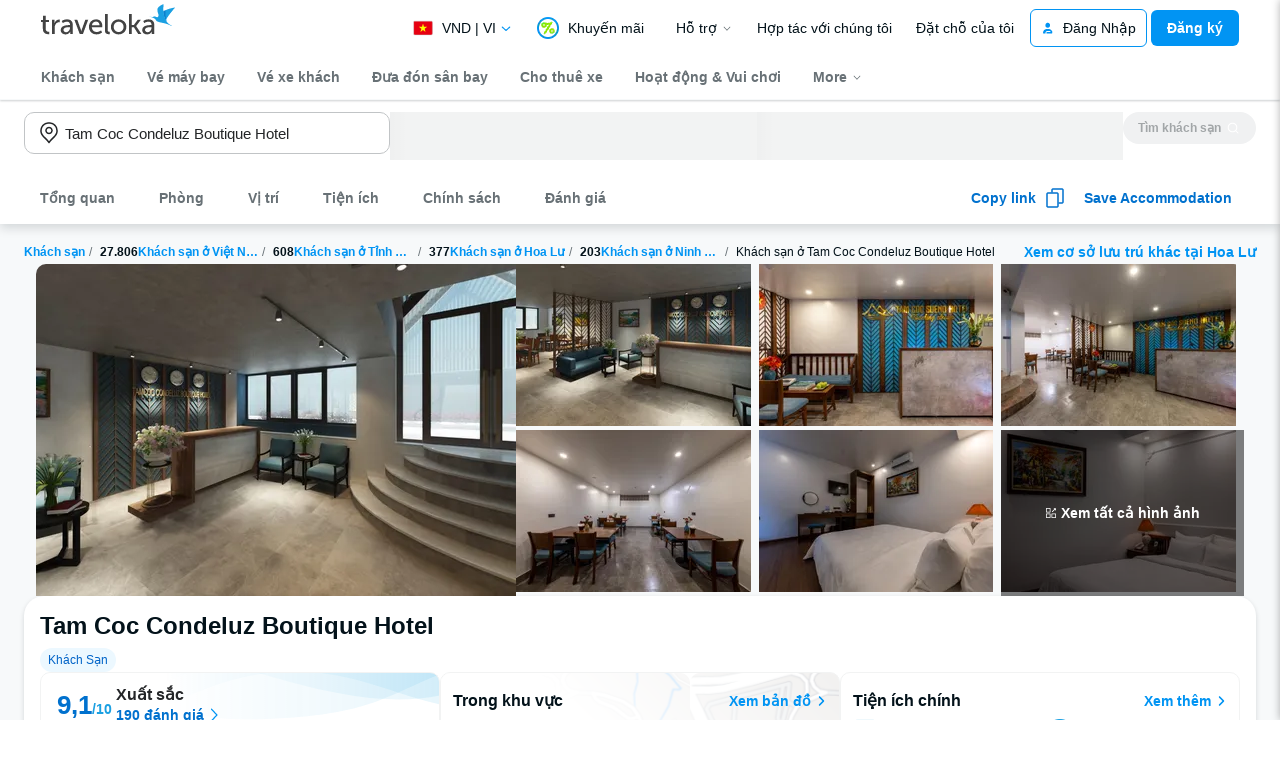

--- FILE ---
content_type: text/html; charset=utf-8
request_url: https://www.traveloka.com/vi-vn/hotel/vietnam/tam-coc-condeluz-boutique-hotel-9000000717396
body_size: 112011
content:
<!DOCTYPE html><html style="height:100%" lang="vi-vn"><head><meta charSet="utf-8"/><meta name="viewport" content="width=device-width"/><link rel="canonical" href="https://www.traveloka.com/vi-vn/hotel/vietnam/tam-coc-condeluz-boutique-hotel-9000000717396"/><link rel="alternate" hrefLang="id" href="https://www.traveloka.com/id-id/hotel/vietnam/tam-coc-condeluz-boutique-hotel-9000000717396"/><link rel="alternate" hrefLang="en-id" href="https://www.traveloka.com/en-id/hotel/vietnam/tam-coc-condeluz-boutique-hotel-9000000717396"/><link rel="alternate" hrefLang="en-us" href="https://www.traveloka.com/en-en/hotel/vietnam/tam-coc-condeluz-boutique-hotel-9000000717396"/><link rel="alternate" hrefLang="en-my" href="https://www.traveloka.com/en-my/hotel/vietnam/tam-coc-condeluz-boutique-hotel-9000000717396"/><link rel="alternate" hrefLang="ms" href="https://www.traveloka.com/ms-my/hotel/vietnam/tam-coc-condeluz-boutique-hotel-9000000717396"/><link rel="alternate" hrefLang="en-ph" href="https://www.traveloka.com/en-ph/hotel/vietnam/tam-coc-condeluz-boutique-hotel-9000000717396"/><link rel="alternate" hrefLang="en-sg" href="https://www.traveloka.com/en-sg/hotel/vietnam/tam-coc-condeluz-boutique-hotel-9000000717396"/><link rel="alternate" hrefLang="en-th" href="https://www.traveloka.com/en-th/hotel/vietnam/tam-coc-condeluz-boutique-hotel-9000000717396"/><link rel="alternate" hrefLang="th" href="https://www.traveloka.com/th-th/hotel/vietnam/tam-coc-condeluz-boutique-hotel-9000000717396"/><link rel="alternate" hrefLang="vi" href="https://www.traveloka.com/vi-vn/hotel/vietnam/tam-coc-condeluz-boutique-hotel-9000000717396"/><link rel="alternate" hrefLang="en-vn" href="https://www.traveloka.com/en-vn/hotel/vietnam/tam-coc-condeluz-boutique-hotel-9000000717396"/><link rel="alternate" hrefLang="en-au" href="https://www.traveloka.com/en-au/hotel/vietnam/tam-coc-condeluz-boutique-hotel-9000000717396"/><link rel="alternate" hrefLang="en-kr" href="https://www.traveloka.com/en-kr/hotel/vietnam/tam-coc-condeluz-boutique-hotel-9000000717396"/><link rel="alternate" hrefLang="ko" href="https://www.traveloka.com/ko-kr/hotel/vietnam/tam-coc-condeluz-boutique-hotel-9000000717396"/><link rel="alternate" hrefLang="en-jp" href="https://www.traveloka.com/en-jp/hotel/vietnam/tam-coc-condeluz-boutique-hotel-9000000717396"/><link rel="alternate" hrefLang="ja" href="https://www.traveloka.com/ja-jp/hotel/vietnam/tam-coc-condeluz-boutique-hotel-9000000717396"/><link rel="alternate" hrefLang="zh" href="https://www.traveloka.com/zh-my/hotel/vietnam/tam-coc-condeluz-boutique-hotel-9000000717396"/><link rel="alternate" hrefLang="zh" href="https://www.traveloka.com/zh-tw/hotel/vietnam/tam-coc-condeluz-boutique-hotel-9000000717396"/><link rel="alternate" hrefLang="zh-en" href="https://www.traveloka.com/zh-en/hotel/vietnam/tam-coc-condeluz-boutique-hotel-9000000717396"/><link rel="alternate" hrefLang="zh" href="https://www.traveloka.com/zh-hk/hotel/vietnam/tam-coc-condeluz-boutique-hotel-9000000717396"/><link rel="alternate" hrefLang="en-hk" href="https://www.traveloka.com/en-hk/hotel/vietnam/tam-coc-condeluz-boutique-hotel-9000000717396"/><link rel="alternate" hrefLang="en-tw" href="https://www.traveloka.com/en-tw/hotel/vietnam/tam-coc-condeluz-boutique-hotel-9000000717396"/><title>Tam Coc Condeluz Boutique Hotel, Giá giảm 30%, Ảnh &amp; Review chân thật</title><meta name="description" content="Đặt phòng khách sạn Tam Coc Condeluz Boutique Hotel ở Hoa Lư từ 08-02-2026 - 09-02-2026, xem ảnh thực tế và review chi tiết từ khách đã trải nghiệm."/><meta property="og:title" content="Tam Coc Condeluz Boutique Hotel, Giá giảm 30%, Ảnh &amp; Review chân thật"/><meta property="og:description" content="Đặt phòng khách sạn Tam Coc Condeluz Boutique Hotel ở Hoa Lư từ 08-02-2026 - 09-02-2026, xem ảnh thực tế và review chi tiết từ khách đã trải nghiệm."/><meta property="og:image" content="https://ik.imagekit.io/tvlk/apr-asset/dgXfoyh24ryQLRcGq00cIdKHRmotrWLNlvG-TxlcLxGkiDwaUSggleJNPRgIHCX6/hotel/asset/20035586-8b69cf8f4cd05d745c654f6344091208.jpeg?tr=q-80,c-at_max,w-1280,h-720&amp;_src=imagekit"/><meta property="og:type" content="Website"/><meta property="og:url" content="https://www.traveloka.com/vi-vn/hotel/vietnam/tam-coc-condeluz-boutique-hotel-9000000717396"/><meta name="twitter:card" content="summary_large_image"/><meta name="twitter:title" content="Tam Coc Condeluz Boutique Hotel, Giá giảm 30%, Ảnh &amp; Review chân thật"/><meta name="twitter:description" content="Đặt phòng khách sạn Tam Coc Condeluz Boutique Hotel ở Hoa Lư từ 08-02-2026 - 09-02-2026, xem ảnh thực tế và review chi tiết từ khách đã trải nghiệm."/><meta name="twitter:site" content="https://www.traveloka.com/"/><meta name="twitter:creator" content="@traveloka"/><meta name="twitter:image" content="https://ik.imagekit.io/tvlk/apr-asset/dgXfoyh24ryQLRcGq00cIdKHRmotrWLNlvG-TxlcLxGkiDwaUSggleJNPRgIHCX6/hotel/asset/20035586-8b69cf8f4cd05d745c654f6344091208.jpeg?tr=q-80,c-at_max,w-1280,h-720&amp;_src=imagekit"/><script type="application/ld+json">{"@context":"https://schema.org/","@type":"Hotel","name":"Tam Coc Condeluz Boutique Hotel","description":"Đặt phòng khách sạn Tam Coc Condeluz Boutique Hotel ở Hoa Lư từ 08-02-2026 - 09-02-2026, xem ảnh thực tế và review chi tiết từ khách đã trải nghiệm.","aggregateRating":{"@type":"AggregateRating","ratingValue":9.1,"reviewCount":190,"bestRating":10,"worstRating":1},"image":"https://ik.imagekit.io/tvlk/apr-asset/dgXfoyh24ryQLRcGq00cIdKHRmotrWLNlvG-TxlcLxGkiDwaUSggleJNPRgIHCX6/hotel/asset/20035586-8b69cf8f4cd05d745c654f6344091208.jpeg?tr=q-80,c-at_max,w-1280,h-720&_src=imagekit","url":"https://www.traveloka.com/vi-vn/hotel/vietnam/tam-coc-condeluz-boutique-hotel-9000000717396","address":{"@type":"PostalAddress","addressLocality":"3, Van Lam, Ninh Hai","addressCountry":"Vietnam","addressRegion":"Ninh Binh","streetAddress":"3, Văn Lâm, Ninh Hải, Hoa Lư, Tỉnh Ninh Bình, Việt Nam, 430000","postalCode":"430000"}}</script><script type="application/ld+json">{"@context":"https://schema.org/","@type":"BreadcrumbList","itemListElement":[{"@type":"ListItem","position":1,"item":{"@id":"https://www.traveloka.com/vi-vn/hotel","name":"Khách sạn"}},{"@type":"ListItem","position":2,"item":{"@id":"https://www.traveloka.com/vi-vn/hotel/vietnam","name":"Việt Nam"}},{"@type":"ListItem","position":3,"item":{"@id":"https://www.traveloka.com/vi-vn/hotel/vietnam/region/ninh-binh-province-10009897","name":"Tỉnh Ninh Bình"}},{"@type":"ListItem","position":4,"item":{"@id":"https://www.traveloka.com/vi-vn/hotel/vietnam/city/hoa-lu-district-10010291","name":"Hoa Lư"}},{"@type":"ListItem","position":5,"item":{"@id":"https://www.traveloka.com/vi-vn/hotel/vietnam/area/ninh-hai-30013716","name":"Ninh Hải"}}]}</script><link rel="preload" as="image" href="https://ik.imagekit.io/tvlk/apr-asset/dgXfoyh24ryQLRcGq00cIdKHRmotrWLNlvG-TxlcLxGkiDwaUSggleJNPRgIHCX6/hotel/asset/20035586-8b69cf8f4cd05d745c654f6344091208.jpeg?_src=imagekit&amp;tr=c-at_max,fo-auto,h-332,q-80,w-480" imageSrcSet="https://ik.imagekit.io/tvlk/apr-asset/dgXfoyh24ryQLRcGq00cIdKHRmotrWLNlvG-TxlcLxGkiDwaUSggleJNPRgIHCX6/hotel/asset/20035586-8b69cf8f4cd05d745c654f6344091208.jpeg?_src=imagekit&amp;tr=c-at_max,fo-auto,h-332,q-80,w-480 1x, https://ik.imagekit.io/tvlk/apr-asset/dgXfoyh24ryQLRcGq00cIdKHRmotrWLNlvG-TxlcLxGkiDwaUSggleJNPRgIHCX6/hotel/asset/20035586-8b69cf8f4cd05d745c654f6344091208.jpeg?_src=imagekit&amp;tr=dpr-2,c-at_max,fo-auto,h-332,q-80,w-480 2x, https://ik.imagekit.io/tvlk/apr-asset/dgXfoyh24ryQLRcGq00cIdKHRmotrWLNlvG-TxlcLxGkiDwaUSggleJNPRgIHCX6/hotel/asset/20035586-8b69cf8f4cd05d745c654f6344091208.jpeg?_src=imagekit&amp;tr=dpr-3,c-at_max,fo-auto,h-332,q-80,w-480 3x" fetchPriority="high"/><link rel="preload" as="image" href="https://ik.imagekit.io/tvlk/apr-asset/dgXfoyh24ryQLRcGq00cIdKHRmotrWLNlvG-TxlcLxGkiDwaUSggleJNPRgIHCX6/hotel/asset/20035586-c2f5f89fd4d2d2f350e6f5d573a4f5c8.jpeg?_src=imagekit&amp;tr=c-at_max,fo-auto,h-162,q-80,w-234.66666666666666" imageSrcSet="https://ik.imagekit.io/tvlk/apr-asset/dgXfoyh24ryQLRcGq00cIdKHRmotrWLNlvG-TxlcLxGkiDwaUSggleJNPRgIHCX6/hotel/asset/20035586-c2f5f89fd4d2d2f350e6f5d573a4f5c8.jpeg?_src=imagekit&amp;tr=c-at_max,fo-auto,h-162,q-80,w-234.66666666666666 1x, https://ik.imagekit.io/tvlk/apr-asset/dgXfoyh24ryQLRcGq00cIdKHRmotrWLNlvG-TxlcLxGkiDwaUSggleJNPRgIHCX6/hotel/asset/20035586-c2f5f89fd4d2d2f350e6f5d573a4f5c8.jpeg?_src=imagekit&amp;tr=dpr-2,c-at_max,fo-auto,h-162,q-80,w-234.66666666666666 2x, https://ik.imagekit.io/tvlk/apr-asset/dgXfoyh24ryQLRcGq00cIdKHRmotrWLNlvG-TxlcLxGkiDwaUSggleJNPRgIHCX6/hotel/asset/20035586-c2f5f89fd4d2d2f350e6f5d573a4f5c8.jpeg?_src=imagekit&amp;tr=dpr-3,c-at_max,fo-auto,h-162,q-80,w-234.66666666666666 3x"/><link rel="preload" as="image" href="https://ik.imagekit.io/tvlk/apr-asset/Ixf4aptF5N2Qdfmh4fGGYhTN274kJXuNMkUAzpL5HuD9jzSxIGG5kZNhhHY-p7nw/hotel/asset/20035586-48c18dda931eee6bd42f3c0c599b1de3.jpeg?_src=imagekit&amp;tr=c-at_max,fo-auto,h-162,q-80,w-234.66666666666666" imageSrcSet="https://ik.imagekit.io/tvlk/apr-asset/Ixf4aptF5N2Qdfmh4fGGYhTN274kJXuNMkUAzpL5HuD9jzSxIGG5kZNhhHY-p7nw/hotel/asset/20035586-48c18dda931eee6bd42f3c0c599b1de3.jpeg?_src=imagekit&amp;tr=c-at_max,fo-auto,h-162,q-80,w-234.66666666666666 1x, https://ik.imagekit.io/tvlk/apr-asset/Ixf4aptF5N2Qdfmh4fGGYhTN274kJXuNMkUAzpL5HuD9jzSxIGG5kZNhhHY-p7nw/hotel/asset/20035586-48c18dda931eee6bd42f3c0c599b1de3.jpeg?_src=imagekit&amp;tr=dpr-2,c-at_max,fo-auto,h-162,q-80,w-234.66666666666666 2x, https://ik.imagekit.io/tvlk/apr-asset/Ixf4aptF5N2Qdfmh4fGGYhTN274kJXuNMkUAzpL5HuD9jzSxIGG5kZNhhHY-p7nw/hotel/asset/20035586-48c18dda931eee6bd42f3c0c599b1de3.jpeg?_src=imagekit&amp;tr=dpr-3,c-at_max,fo-auto,h-162,q-80,w-234.66666666666666 3x"/><link rel="preload" as="image" href="https://ik.imagekit.io/tvlk/apr-asset/Ixf4aptF5N2Qdfmh4fGGYhTN274kJXuNMkUAzpL5HuD9jzSxIGG5kZNhhHY-p7nw/hotel/asset/20035586-9f47a600ce29ac87d7c2ff8033163c7c.jpeg?_src=imagekit&amp;tr=c-at_max,fo-auto,h-162,q-80,w-234.66666666666666" imageSrcSet="https://ik.imagekit.io/tvlk/apr-asset/Ixf4aptF5N2Qdfmh4fGGYhTN274kJXuNMkUAzpL5HuD9jzSxIGG5kZNhhHY-p7nw/hotel/asset/20035586-9f47a600ce29ac87d7c2ff8033163c7c.jpeg?_src=imagekit&amp;tr=c-at_max,fo-auto,h-162,q-80,w-234.66666666666666 1x, https://ik.imagekit.io/tvlk/apr-asset/Ixf4aptF5N2Qdfmh4fGGYhTN274kJXuNMkUAzpL5HuD9jzSxIGG5kZNhhHY-p7nw/hotel/asset/20035586-9f47a600ce29ac87d7c2ff8033163c7c.jpeg?_src=imagekit&amp;tr=dpr-2,c-at_max,fo-auto,h-162,q-80,w-234.66666666666666 2x, https://ik.imagekit.io/tvlk/apr-asset/Ixf4aptF5N2Qdfmh4fGGYhTN274kJXuNMkUAzpL5HuD9jzSxIGG5kZNhhHY-p7nw/hotel/asset/20035586-9f47a600ce29ac87d7c2ff8033163c7c.jpeg?_src=imagekit&amp;tr=dpr-3,c-at_max,fo-auto,h-162,q-80,w-234.66666666666666 3x"/><link rel="preload" as="image" href="https://ik.imagekit.io/tvlk/apr-asset/Ixf4aptF5N2Qdfmh4fGGYhTN274kJXuNMkUAzpL5HuD9jzSxIGG5kZNhhHY-p7nw/hotel/asset/20035586-be42d46ced765912eee66546ba8371ce.jpeg?_src=imagekit&amp;tr=c-at_max,fo-auto,h-162,q-80,w-234.66666666666666" imageSrcSet="https://ik.imagekit.io/tvlk/apr-asset/Ixf4aptF5N2Qdfmh4fGGYhTN274kJXuNMkUAzpL5HuD9jzSxIGG5kZNhhHY-p7nw/hotel/asset/20035586-be42d46ced765912eee66546ba8371ce.jpeg?_src=imagekit&amp;tr=c-at_max,fo-auto,h-162,q-80,w-234.66666666666666 1x, https://ik.imagekit.io/tvlk/apr-asset/Ixf4aptF5N2Qdfmh4fGGYhTN274kJXuNMkUAzpL5HuD9jzSxIGG5kZNhhHY-p7nw/hotel/asset/20035586-be42d46ced765912eee66546ba8371ce.jpeg?_src=imagekit&amp;tr=dpr-2,c-at_max,fo-auto,h-162,q-80,w-234.66666666666666 2x, https://ik.imagekit.io/tvlk/apr-asset/Ixf4aptF5N2Qdfmh4fGGYhTN274kJXuNMkUAzpL5HuD9jzSxIGG5kZNhhHY-p7nw/hotel/asset/20035586-be42d46ced765912eee66546ba8371ce.jpeg?_src=imagekit&amp;tr=dpr-3,c-at_max,fo-auto,h-162,q-80,w-234.66666666666666 3x"/><link rel="preload" as="image" href="https://ik.imagekit.io/tvlk/apr-asset/Ixf4aptF5N2Qdfmh4fGGYhTN274kJXuNMkUAzpL5HuD9jzSxIGG5kZNhhHY-p7nw/hotel/asset/20035586-62eba75acd237df89d07897ad6dee1fa.jpeg?_src=imagekit&amp;tr=c-at_max,fo-auto,h-162,q-80,w-234.66666666666666" imageSrcSet="https://ik.imagekit.io/tvlk/apr-asset/Ixf4aptF5N2Qdfmh4fGGYhTN274kJXuNMkUAzpL5HuD9jzSxIGG5kZNhhHY-p7nw/hotel/asset/20035586-62eba75acd237df89d07897ad6dee1fa.jpeg?_src=imagekit&amp;tr=c-at_max,fo-auto,h-162,q-80,w-234.66666666666666 1x, https://ik.imagekit.io/tvlk/apr-asset/Ixf4aptF5N2Qdfmh4fGGYhTN274kJXuNMkUAzpL5HuD9jzSxIGG5kZNhhHY-p7nw/hotel/asset/20035586-62eba75acd237df89d07897ad6dee1fa.jpeg?_src=imagekit&amp;tr=dpr-2,c-at_max,fo-auto,h-162,q-80,w-234.66666666666666 2x, https://ik.imagekit.io/tvlk/apr-asset/Ixf4aptF5N2Qdfmh4fGGYhTN274kJXuNMkUAzpL5HuD9jzSxIGG5kZNhhHY-p7nw/hotel/asset/20035586-62eba75acd237df89d07897ad6dee1fa.jpeg?_src=imagekit&amp;tr=dpr-3,c-at_max,fo-auto,h-162,q-80,w-234.66666666666666 3x"/><link rel="preload" as="image" href="https://ik.imagekit.io/tvlk/apr-asset/Ixf4aptF5N2Qdfmh4fGGYhTN274kJXuNMkUAzpL5HuD9jzSxIGG5kZNhhHY-p7nw/hotel/asset/20035586-a28f4ee272b18e8f8e6e497f647aa41d.jpeg?_src=imagekit&amp;tr=c-at_max,fo-auto,h-162,q-80,w-234.66666666666666" imageSrcSet="https://ik.imagekit.io/tvlk/apr-asset/Ixf4aptF5N2Qdfmh4fGGYhTN274kJXuNMkUAzpL5HuD9jzSxIGG5kZNhhHY-p7nw/hotel/asset/20035586-a28f4ee272b18e8f8e6e497f647aa41d.jpeg?_src=imagekit&amp;tr=c-at_max,fo-auto,h-162,q-80,w-234.66666666666666 1x, https://ik.imagekit.io/tvlk/apr-asset/Ixf4aptF5N2Qdfmh4fGGYhTN274kJXuNMkUAzpL5HuD9jzSxIGG5kZNhhHY-p7nw/hotel/asset/20035586-a28f4ee272b18e8f8e6e497f647aa41d.jpeg?_src=imagekit&amp;tr=dpr-2,c-at_max,fo-auto,h-162,q-80,w-234.66666666666666 2x, https://ik.imagekit.io/tvlk/apr-asset/Ixf4aptF5N2Qdfmh4fGGYhTN274kJXuNMkUAzpL5HuD9jzSxIGG5kZNhhHY-p7nw/hotel/asset/20035586-a28f4ee272b18e8f8e6e497f647aa41d.jpeg?_src=imagekit&amp;tr=dpr-3,c-at_max,fo-auto,h-162,q-80,w-234.66666666666666 3x"/><script type="application/ld+json">{"@context":"https://schema.org","@type":"FAQPage","mainEntity":[{"@type":"Question","name":"Những tiện ích tại Tam Coc Condeluz Boutique Hotel?","acceptedAnswer":{"@type":"Answer","text":"Những tiện ích tại Tam Coc Condeluz Boutique Hotel bao gồm Máy lạnh, Nhà hàng, Lễ tân 24h, Chỗ đậu xe, WiFi. (một số dịch vụ sẽ yêu cầu trả thêm phí):"}},{"@type":"Question","name":"Thời gian nhận phòng và trả phòng của Tam Coc Condeluz Boutique Hotel?","acceptedAnswer":{"@type":"Answer","text":"Thời gian nhận phòng tại Tam Coc Condeluz Boutique Hotel là từ Từ 14:00 và trả phòng trước Trước 12:00"}},{"@type":"Question","name":"Tam Coc Condeluz Boutique Hotel có phục vụ ăn sáng không?","acceptedAnswer":{"@type":"Answer","text":"Có, Tam Coc Condeluz Boutique Hotel có dịch vụ cung cấp bữa sáng. Tuy nhiên, bạn sẽ cần phải chọn loại phòng có dịch vụ ăn sáng. Nếu không, bạn sẽ phải trả một khoản phí nếu đặt phòng không có ăn sáng."}},{"@type":"Question","name":"Khách sạn Tam Coc Condeluz Boutique Hotel đạt tiêu chuẩn mấy sao?","acceptedAnswer":{"@type":"Answer","text":"Tam Coc Condeluz Boutique Hotel là khách sạn đạt tiêu chuẩn 0.0 sao."}},{"@type":"Question","name":"Tam Coc Condeluz Boutique Hotel có bao nhiêu tầng lầu?","acceptedAnswer":{"@type":"Answer","text":"Tam Coc Condeluz Boutique Hotel có tổng cộng 4 tầng."}},{"@type":"Question","name":"Tổng số phòng hiện có tại Tam Coc Condeluz Boutique Hotel là bao nhiêu?","acceptedAnswer":{"@type":"Answer","text":"Tổng số phòng tại Tam Coc Condeluz Boutique Hotel là 27 phòng."}},{"@type":"Question","name":"Đánh giá của khách lưu trú trước đây về Tam Coc Condeluz Boutique Hotel như thế nào?","acceptedAnswer":{"@type":"Answer","text":"Tam Coc Condeluz Boutique Hotel được đánh giá cao với điểm nổi bật là Vệ sinh, Tiện nghi phòng, Đồ ăn, theo nhận xét từ các khách hàng xác thực trên Traveloka."}}]}</script><meta name="next-head-count" content="48"/><meta name="theme-color" content="#0A9AF2"/><link rel="manifest" href="/manifest.json"/><script nonce="Hl8q5yLg7OMvZvqf4M58yA==">window.WWW_APP_VERSION='release_webacd_20260120-ae15ec9bf4';</script><style></style><style>
  #__next {
    display: flex;
    flex-direction: column;
    height: 100%;
    z-index: 1;
    position: relative;
  }
  [data-subtree] {
    display: block;
  }
  * {
    font-variant-ligatures: none !important;
  }
  body { -webkit-font-smoothing: antialiased; -moz-osx-font-smoothing: grayscale; }
  ::-ms-reveal {
    display: none;
  }
</style><script nonce="Hl8q5yLg7OMvZvqf4M58yA==" id="debug">!function(){try{var a=history.replaceState,t=location.pathname+location.search;history.replaceState=function(){const e=arguments[2].replace(/(\#.*)/,""),c="/en-en"+e,o="/en-en"+e.replace(/^\/\?/,"?");c!=t&&o!=t&&a.apply(history,arguments)}}catch(a){}}();</script><style id="react-native-stylesheet">[stylesheet-group="0"]{}
html{-ms-text-size-adjust:100%;-webkit-text-size-adjust:100%;-webkit-tap-highlight-color:rgba(0,0,0,0);}
body{margin:0;}
button::-moz-focus-inner,input::-moz-focus-inner{border:0;padding:0;}
input::-webkit-inner-spin-button,input::-webkit-outer-spin-button,input::-webkit-search-cancel-button,input::-webkit-search-decoration,input::-webkit-search-results-button,input::-webkit-search-results-decoration{display:none;}
[stylesheet-group="0.1"]{}
:focus:not([data-focusvisible-polyfill]){outline: none;}
[stylesheet-group="0.5"]{}
.css-4rbku5{background-color:rgba(0,0,0,0.00);color:inherit;font:inherit;list-style:none;margin-bottom:0px;margin-left:0px;margin-right:0px;margin-top:0px;text-align:inherit;text-decoration:none;}
.css-18t94o4{cursor:pointer;}
[stylesheet-group="1"]{}
.css-1dbjc4n{-ms-flex-align:stretch;-ms-flex-direction:column;-ms-flex-negative:0;-ms-flex-preferred-size:auto;-webkit-align-items:stretch;-webkit-box-align:stretch;-webkit-box-direction:normal;-webkit-box-orient:vertical;-webkit-flex-basis:auto;-webkit-flex-direction:column;-webkit-flex-shrink:0;align-items:stretch;border:0 solid black;box-sizing:border-box;display:-webkit-box;display:-moz-box;display:-ms-flexbox;display:-webkit-flex;display:flex;flex-basis:auto;flex-direction:column;flex-shrink:0;margin-bottom:0px;margin-left:0px;margin-right:0px;margin-top:0px;min-height:0px;min-width:0px;padding-bottom:0px;padding-left:0px;padding-right:0px;padding-top:0px;position:relative;z-index:0;}
.css-901oao{border:0 solid black;box-sizing:border-box;color:rgba(0,0,0,1.00);display:inline;font:14px -apple-system,BlinkMacSystemFont,"Segoe UI",Roboto,Helvetica,Arial,sans-serif;margin-bottom:0px;margin-left:0px;margin-right:0px;margin-top:0px;padding-bottom:0px;padding-left:0px;padding-right:0px;padding-top:0px;white-space:pre-wrap;word-wrap:break-word;}
.css-bfa6kz{max-width:100%;overflow-x:hidden;overflow-y:hidden;text-overflow:ellipsis;white-space:nowrap;}
.css-11aywtz{-moz-appearance:textfield;-webkit-appearance:none;background-color:rgba(0,0,0,0.00);border-bottom-left-radius:0px;border-bottom-right-radius:0px;border-top-left-radius:0px;border-top-right-radius:0px;border:0 solid black;box-sizing:border-box;font:14px -apple-system,BlinkMacSystemFont,"Segoe UI",Roboto,Helvetica,Arial,sans-serif;margin-bottom:0px;margin-left:0px;margin-right:0px;margin-top:0px;padding-bottom:0px;padding-left:0px;padding-right:0px;padding-top:0px;resize:none;}
.css-16my406{color:inherit;font:inherit;white-space:inherit;}
.css-cens5h{-webkit-box-orient:vertical;display:-webkit-box;max-width:100%;overflow-x:hidden;overflow-y:hidden;text-overflow:ellipsis;}
[stylesheet-group="2"]{}
.r-13awgt0{-ms-flex:1 1 0%;-webkit-flex:1;flex:1;}
.r-bztko3{overflow-x:visible;overflow-y:visible;}
.r-1f0042m{border-bottom-left-radius:5px;border-bottom-right-radius:5px;border-top-left-radius:5px;border-top-right-radius:5px;}
.r-tuq35u{padding-bottom:4px;padding-left:4px;padding-right:4px;padding-top:4px;}
.r-kdyh1x{border-bottom-left-radius:6px;border-bottom-right-radius:6px;border-top-left-radius:6px;border-top-right-radius:6px;}
.r-1udh08x{overflow-x:hidden;overflow-y:hidden;}
.r-6koalj{display:-webkit-box;display:-moz-box;display:-ms-flexbox;display:-webkit-flex;display:flex;}
.r-rs99b7{border-bottom-width:1px;border-left-width:1px;border-right-width:1px;border-top-width:1px;}
.r-qpntkw{padding-bottom:6px;padding-left:6px;padding-right:6px;padding-top:6px;}
.r-1yadl64{border-bottom-width:0px;border-left-width:0px;border-right-width:0px;border-top-width:0px;}
.r-1cis278{margin-bottom:-1px;margin-left:-1px;margin-right:-1px;margin-top:-1px;}
.r-t60dpp{padding-bottom:0px;padding-left:0px;padding-right:0px;padding-top:0px;}
.r-17gur6a{border-bottom-left-radius:0px;border-bottom-right-radius:0px;border-top-left-radius:0px;border-top-right-radius:0px;}
.r-nsbfu8{padding-bottom:16px;padding-left:16px;padding-right:16px;padding-top:16px;}
.r-crgep1{margin-bottom:0px;margin-left:0px;margin-right:0px;margin-top:0px;}
.r-xoduu5{display:-webkit-inline-box;display:-moz-inline-box;display:-ms-inline-flexbox;display:-webkit-inline-flex;display:inline-flex;}
.r-h1746q{border-bottom-color:rgba(242,243,243,1.00);border-left-color:rgba(242,243,243,1.00);border-right-color:rgba(242,243,243,1.00);border-top-color:rgba(242,243,243,1.00);}
.r-1dzdj1l{border-bottom-left-radius:10px;border-bottom-right-radius:10px;border-top-left-radius:10px;border-top-right-radius:10px;}
.r-xyw6el{padding-bottom:12px;padding-left:12px;padding-right:12px;padding-top:12px;}
.r-1xfd6ze{border-bottom-left-radius:8px;border-bottom-right-radius:8px;border-top-left-radius:8px;border-top-right-radius:8px;}
.r-1q9bdsx{border-bottom-left-radius:12px;border-bottom-right-radius:12px;border-top-left-radius:12px;border-top-right-radius:12px;}
.r-edyy15{padding-bottom:8px;padding-left:8px;padding-right:8px;padding-top:8px;}
.r-dta0w2{-ms-flex:2 1 0%;-webkit-flex:2;flex:2;}
.r-1064s9p{margin-bottom:4px;margin-left:4px;margin-right:4px;margin-top:4px;}
.r-1l31rp8{border-bottom-color:rgba(205,208,209,1.00);border-left-color:rgba(205,208,209,1.00);border-right-color:rgba(205,208,209,1.00);border-top-color:rgba(205,208,209,1.00);}
.r-y47klf{border-bottom-left-radius:20px;border-bottom-right-radius:20px;border-top-left-radius:20px;border-top-right-radius:20px;}
.r-11mg6pl{border-bottom-color:rgba(255,255,255,1.00);border-left-color:rgba(255,255,255,1.00);border-right-color:rgba(255,255,255,1.00);border-top-color:rgba(255,255,255,1.00);}
.r-1867qdf{border-bottom-left-radius:16px;border-bottom-right-radius:16px;border-top-left-radius:16px;border-top-right-radius:16px;}
.r-14f9gny{border-bottom-width:4px;border-left-width:4px;border-right-width:4px;border-top-width:4px;}
.r-bgc8nv{display:table;}
.r-29ag51{display:table-row;}
.r-aka4e8{display:table-cell;}
.r-sdzlij{border-bottom-left-radius:9999px;border-bottom-right-radius:9999px;border-top-left-radius:9999px;border-top-right-radius:9999px;}
.r-1mbl9jf{border-bottom-width:0.5px;border-left-width:0.5px;border-right-width:0.5px;border-top-width:0.5px;}
.r-1dumxj3{margin-bottom:2px;margin-left:2px;margin-right:2px;margin-top:2px;}
.r-d045u9{border-bottom-width:2px;border-left-width:2px;border-right-width:2px;border-top-width:2px;}
.r-d23pfw{padding-bottom:24px;padding-left:24px;padding-right:24px;padding-top:24px;}
.r-1phboty{border-bottom-style:solid;border-left-style:solid;border-right-style:solid;border-top-style:solid;}
.r-1naam9t{border-bottom-color:rgba(1,148,243,1.00);border-left-color:rgba(1,148,243,1.00);border-right-color:rgba(1,148,243,1.00);border-top-color:rgba(1,148,243,1.00);}
[stylesheet-group="2.1"]{}
.r-1jgb5lz{margin-left:auto;margin-right:auto;}
.r-r0h9e2{margin-bottom:0px;margin-top:0px;}
.r-1e081e0{padding-left:12px;padding-right:12px;}
.r-oyd9sg{padding-bottom:4px;padding-top:4px;}
.r-1pn2ns4{padding-left:8px;padding-right:8px;}
.r-5njf8e{padding-bottom:8px;padding-top:8px;}
.r-ymttw5{padding-left:16px;padding-right:16px;}
.r-1w50u8q{padding-bottom:10px;padding-top:10px;}
.r-s1qlax{padding-left:4px;padding-right:4px;}
.r-1p6iasa{margin-bottom:4px;margin-top:4px;}
.r-1f1sjgu{padding-bottom:12px;padding-top:12px;}
.r-1guathk{padding-left:24px;padding-right:24px;}
.r-tvv088{padding-bottom:20px;padding-top:20px;}
.r-1vvnge1{padding-bottom:2px;padding-top:2px;}
.r-1h4fu65{padding-bottom:24px;padding-top:24px;}
.r-1yzf0co{padding-bottom:16px;padding-top:16px;}
.r-usiww2{margin-bottom:12px;margin-top:12px;}
.r-1dye5f7{padding-left:32px;padding-right:32px;}
.r-10x3wzx{padding-bottom:40px;padding-top:40px;}
.r-1hy1u7s{margin-left:24px;margin-right:24px;}
.r-mvpalk{margin-left:0px;margin-right:0px;}
[stylesheet-group="2.2"]{}
.r-1ihkh82{background-color:rgba(247,249,250,1.00);}
.r-sa2ff0{min-height:100vh;}
.r-tk5c4z{min-width:1232px;}
.r-13qz1uu{width:100%;}
.r-ipm5af{top:0px;}
.r-8ny0jo{z-index:101;}
.r-iy1yoi{-moz-transition:all ease 200ms;-webkit-transition:all ease 200ms;transition:all ease 200ms;}
.r-1awozwy{-ms-flex-align:center;-webkit-align-items:center;-webkit-box-align:center;align-items:center;}
.r-1777fci{-ms-flex-pack:center;-webkit-box-pack:center;-webkit-justify-content:center;justify-content:center;}
.r-u8s1d{position:absolute;}
.r-82yag{min-width:1222px;}
.r-wy61xf{height:72px;}
.r-184en5c{z-index:1;}
.r-14lw9ot{background-color:rgba(255,255,255,1.00);}
.r-10gryf7{min-height:56px;}
.r-18u37iz{-ms-flex-direction:row;-webkit-box-direction:normal;-webkit-box-orient:horizontal;-webkit-flex-direction:row;flex-direction:row;}
.r-1wtj0ep{-ms-flex-pack:justify;-webkit-box-pack:justify;-webkit-justify-content:space-between;justify-content:space-between;}
.r-17yavnb{width:1222px;}
.r-1b7u577{margin-right:12px;}
.r-1r8g8re{height:36px;}
.r-lrvibr{-moz-user-select:none;-ms-user-select:none;-webkit-user-select:none;user-select:none;}
.r-fdjqy7{text-align:left;}
.r-633pao{pointer-events:none!important;}
.r-1euycsn{-ms-flex-direction:row-reverse;-webkit-box-direction:reverse;-webkit-box-orient:horizontal;-webkit-flex-direction:row-reverse;flex-direction:row-reverse;}
.r-q3we1{margin-top:-4px;}
.r-j76wpu{top:100%;}
.r-b4qz5r{box-shadow:0px 4px 10px rgba(3,18,26,0.15);}
.r-4k2abt{-webkit-transform-origin:top center;transform-origin:top center;}
.r-1ep47lj{-webkit-transition-duration:300ms;transition-duration:300ms;}
.r-1clhhh9{-moz-transition-property:all;-webkit-transition-property:all;transition-property:all;}
.r-1ftll1t{-webkit-transition-timing-function:ease-out;transition-timing-function:ease-out;}
.r-1kb76zh{margin-right:8px;}
.r-1q142lx{-ms-flex-negative:0;-webkit-flex-shrink:0;flex-shrink:0;}
.r-1pi2tsx{height:100%;}
.r-bnwqim{position:relative;}
.r-13hce6t{margin-left:4px;}
.r-eafdt9{-webkit-transition-duration:0.15s;transition-duration:0.15s;}
.r-1i6wzkk{-moz-transition-property:opacity;-webkit-transition-property:opacity;transition-property:opacity;}
.r-1loqt21{cursor:pointer;}
.r-1otgn73{-ms-touch-action:manipulation;touch-action:manipulation;}
.r-10paoce{outline-width:0px;}
.r-1vonz36{clip:rect(0,0,0,0);}
.r-109y4c4{height:1px;}
.r-3s2u2q{white-space:nowrap;}
.r-92ng3h{width:1px;}
.r-uh8wd5{font-family:Godwit,NotoSansJP,-apple-system,BlinkMacSystemFont,Segoe UI,Roboto,Arial,sans-serif,Apple Color Emoji,Segoe UI Emoji,Segoe UI Symbol;}
.r-b88u0q{font-weight:700;}
.r-q4m81j{text-align:center;}
.r-1o4mh9l{font-size:0.875rem;}
.r-f0eezp{line-height:1rem;}
.r-1ugchlj{height:44px;}
.r-tzz3ar{-ms-flex-wrap:nowrap;-webkit-box-lines:nowrap;-webkit-flex-wrap:nowrap;flex-wrap:nowrap;}
.r-1ktosi0{max-width:1222px;}
.r-mrxtjd{min-width:720px;}
.r-88pszg{margin-right:16px;}
.r-1g40b8q{z-index:3;}
.r-wech8c{max-width:1280px;}
.r-1habvwh{-ms-flex-align:start;-webkit-align-items:flex-start;-webkit-box-align:start;align-items:flex-start;}
.r-1h0z5md{-ms-flex-pack:start;-webkit-box-pack:start;-webkit-justify-content:flex-start;justify-content:flex-start;}
.r-tqpus0{z-index:initial;}
.r-1472mwg{height:24px;}
.r-1d4mawv{margin-right:4px;}
.r-ct1kkl::-webkit-input-placeholder{color:rgba(162,166,168,1.00);opacity:1;}
.r-ct1kkl::-moz-placeholder{color:rgba(162,166,168,1.00);opacity:1;}
.r-ct1kkl:-ms-input-placeholder{color:rgba(162,166,168,1.00);opacity:1;}
.r-ct1kkl::placeholder{color:rgba(162,166,168,1.00);opacity:1;}
.r-k1fkm9{-webkit-animation-name:r-1l9b1p3;animation-name:r-1l9b1p3;}
@-webkit-keyframes r-1l9b1p3{from{-webkit-transform:translate3d(-100%, 0, 0);transform:translate3d(-100%, 0, 0);}to{-webkit-transform:translate3d(100%, 0, 0);transform:translate3d(100%, 0, 0);}}
@keyframes r-1l9b1p3{from{-webkit-transform:translate3d(-100%, 0, 0);transform:translate3d(-100%, 0, 0);}to{-webkit-transform:translate3d(100%, 0, 0);transform:translate3d(100%, 0, 0);}}
.r-1ny4l3l{outline-style:none;}
.r-1w9mtv9{font-variant:tabular-nums;}
.r-10ahfku{z-index:11;}
.r-9aw3ui{gap:4px;}
.r-1dsp0cd{-moz-transition:all ease 500ms;-webkit-transition:all ease 500ms;transition:all ease 500ms;}
.r-95jzfe{padding-top:16px;}
.r-cldt0e{width:1232px;}
.r-1i6dfp5{row-gap:12px;}
.r-zo7nv5{-moz-column-gap:16px;-webkit-column-gap:16px;column-gap:16px;}
.r-1w6e6rj{-ms-flex-wrap:wrap;-webkit-box-lines:multiple;-webkit-flex-wrap:wrap;flex-wrap:wrap;}
.r-1kbdv8c{-moz-column-gap:4px;-webkit-column-gap:4px;column-gap:4px;}
.r-1kfrs79{font-weight:600;}
.r-1cg806a{max-width:120px;}
.r-1enofrn{font-size:12px;}
.r-majxgm{font-weight:500;}
.r-1cwl3u0{line-height:16px;}
.r-j9b53g{border-top-left-radius:10px;}
.r-1i97xy8{border-top-right-radius:10px;}
.r-1ta3fxp{-moz-column-gap:8px;-webkit-column-gap:8px;column-gap:8px;}
.r-1z0tv5g{height:332px;}
.r-hv712p{row-gap:8px;}
.r-drfeu3{background-color:rgba(0,0,0,0.50);}
.r-1yos0t3{box-shadow:0px 2px 5px rgba(3,18,26,0.15);}
.r-3mtglp{row-gap:16px;}
.r-f1w8kp{border-top-left-radius:20px;}
.r-cqzzvf{border-top-right-radius:20px;}
.r-pm2fo{border-bottom-left-radius:0px;}
.r-zmljjp{border-bottom-right-radius:0px;}
.r-1cya0hk{row-gap:20px;}
.r-f4gmv6{gap:16px;}
.r-1hz2hmk{background-position-x:4px;}
.r-13okj4c{background-position-y:-4px;}
.r-u6sd8q{background-repeat:no-repeat;}
.r-1ssbvtb{gap:12px;}
.r-cbk0u9{max-height:384px;}
.r-xd6kpl{padding-bottom:8px;}
.r-1cmwbt1{gap:8px;}
.r-10i3mll{color:rgba(27,160,226,1.00);}
.r-zl2h9q{margin-bottom:2px;}
.r-150rngu{-webkit-overflow-scrolling:touch;}
.r-eqz5dr{-ms-flex-direction:column;-webkit-box-direction:normal;-webkit-box-orient:vertical;-webkit-flex-direction:column;flex-direction:column;}
.r-16y2uox{-ms-flex-positive:1;-webkit-box-flex:1;-webkit-flex-grow:1;flex-grow:1;}
.r-1wbh5a2{-ms-flex-negative:1;-webkit-flex-shrink:1;flex-shrink:1;}
.r-11yh6sk{overflow-x:hidden;}
.r-1rnoaur{overflow-y:auto;}
.r-1sncvnh{-webkit-transform:translateZ(0px);transform:translateZ(0px);}
.r-2eszeu::-webkit-scrollbar{display:none}
.r-2eszeu{scrollbar-width:none;}
.r-1vjbqqu{background-color:rgba(236,248,255,1.00);}
.r-1i6uqv8{color:rgba(1,148,243,1.00);}
.r-5m2j13{background-image:-webkit-linear-gradient(45deg, #FFFFFF 60%, rgba(255, 255, 255, 0) 100%);background-image:-moz-linear-gradient(45deg, #FFFFFF 60%, rgba(255, 255, 255, 0) 100%);background-image:linear-gradient(45deg, #FFFFFF 60%, rgba(255, 255, 255, 0) 100%);}
.r-1d2f490{left:0px;}
.r-168tetf{background-color:rgba(250,252,255,1.00);}
.r-1pz39u2{-ms-flex-item-align:stretch;-ms-grid-row-align:stretch;-webkit-align-self:stretch;align-self:stretch;}
.r-ubdpql{width:278px;}
.r-15zivkp{margin-bottom:4px;}
.r-1oji4za{width:30%;}
.r-gmdvlt{width:70%;}
.r-da5iq2{box-shadow:0px 1px 2px rgba(3,18,26,0.20);}
.r-5oul0u{margin-bottom:8px;}
.r-1xlxj57{border-top-color:rgba(205,208,209,1.00);}
.r-5kkj8d{border-top-width:1px;}
.r-6gpygo{margin-bottom:12px;}
.r-1s2bzr4{margin-top:12px;}
.r-49uufg{box-shadow:0px 8px 16px rgba(3,18,26,0.20);}
.r-iphfwy{padding-bottom:4px;}
.r-ttdzmv{padding-top:12px;}
.r-nk2qpz{color:rgba(205,208,209,1.00);}
.r-ovu0ai{font-weight:900;}
.r-jwli3a{color:rgba(255,255,255,1.00);}
.r-1b43r93{font-size:14px;}
.r-rjixqe{line-height:20px;}
.r-obd0qt{-ms-flex-align:end;-webkit-align-items:flex-end;-webkit-box-align:end;align-items:flex-end;}
.r-17s6mgv{-ms-flex-pack:end;-webkit-box-pack:end;-webkit-justify-content:flex-end;justify-content:flex-end;}
.r-105ug2t{pointer-events:auto!important;}
.r-c52zpz{height:265px;}
.r-1cj4tlv{background-image:-webkit-linear-gradient(to top, #ffffff 5%, #ffffff 70%, transparent);background-image:-moz-linear-gradient(to top, #ffffff 5%, #ffffff 70%, transparent);background-image:linear-gradient(to top, #ffffff 5%, #ffffff 70%, transparent);}
.r-1kl1mp1{height:250px;}
.r-1eh2axc{background-color:rgba(3,18,26,0.60);}
.r-1p0dtai{bottom:0px;}
.r-1l7z4oj{padding-bottom:16px;}
.r-1ygmrgt{padding-top:24px;}
.r-1fdih9r{gap:24px;}
.r-15zvd17{aspect-ratio:1.5;}
.r-18kxxzh{-ms-flex-positive:0;-webkit-box-flex:0;-webkit-flex-grow:0;flex-grow:0;}
.r-wqcayw{background-color:rgba(3,18,26,0.65);}
.r-1y80485{background-color:rgba(3,18,26,1.00);}
.r-b8tw3c{width:33.33%;}
.r-j5fter{background-image:-webkit-linear-gradient(92deg, rgba(81, 149, 227, 0.5) -60%, #D6F1FF 40%, rgba(214, 241, 255, 0.7) 100%);background-image:-moz-linear-gradient(92deg, rgba(81, 149, 227, 0.5) -60%, #D6F1FF 40%, rgba(214, 241, 255, 0.7) 100%);background-image:linear-gradient(92deg, rgba(81, 149, 227, 0.5) -60%, #D6F1FF 40%, rgba(214, 241, 255, 0.7) 100%);}
.r-1r76h38{-ms-flex-preferred-size:30%;-webkit-flex-basis:30%;flex-basis:30%;}
.r-1qhn6m8{padding-left:16px;}
.r-j2kj52{padding-right:12px;}
.r-1rxb9bi{row-gap:4px;}
.r-1h9nbw7{color:rgba(53,65,72,1.00);}
.r-uia4a0{-ms-flex-line-pack:center;-webkit-align-content:center;align-content:center;}
.r-qklmqi{border-bottom-width:1px;}
.r-19u6a5r{margin-left:12px;}
.r-14qw7yl{-webkit-transition-duration:200ms;transition-duration:200ms;}
.r-axxi2z{-moz-transition-property:transform;-webkit-transition-property:-webkit-transform,transform;transition-property:-webkit-transform,transform;}
.r-mhe3cw{z-index:10;}
.r-1q52ik8{border-bottom-color:rgba(205,208,209,1.00);}
.r-h3s6tt{height:48px;}
.r-o8yidv{border-top-left-radius:6px;}
.r-ir6n1k{border-top-right-radius:6px;}
.r-1rrbexv{min-width:223px;}
.r-1ud240a{color:rgba(104,113,118,1.00);}
.r-kugk1u{border-bottom-color:rgba(1,148,243,1.00);}
.r-opedn5{border-bottom-width:3px;}
.r-9sixei{background-image:-webkit-linear-gradient(137deg, #F5FBFF 0%, #D1F0FF 46.1%, #F5FBFF 96.84%);background-image:-moz-linear-gradient(137deg, #F5FBFF 0%, #D1F0FF 46.1%, #F5FBFF 96.84%);background-image:linear-gradient(137deg, #F5FBFF 0%, #D1F0FF 46.1%, #F5FBFF 96.84%);}
.r-12b20jn{height:118px;}
.r-sx7h5{width:118px;}
.r-me5xia{height:104px;}
.r-1w0ad5y{width:104px;}
.r-s67bdx{font-size:48px;}
.r-1ptu69t{line-height:118px;}
.r-lif3th{width:420px;}
.r-1j5g7oq{border-spacing:0 12px;}
.r-1vzi8xi{vertical-align:middle;}
.r-ytfskt{min-width:90px;}
.r-tbmifm{height:12px;}
.r-1k97etb{background-color:rgba(1,148,243,1.00);}
.r-vsfssm{-webkit-transform:scaleX(0);transform:scaleX(0);}
.r-1lf3rp1{-webkit-transform-origin:left center;transform-origin:left center;}
.r-xn3bmh{-moz-transition:.2s transform linear;-webkit-transition:.2s -webkit-transform linear,.2s transform linear;transition:.2s -webkit-transform linear,.2s transform linear;}
.r-1ff274t{text-align:right;}
.r-k200y{-ms-flex-item-align:start;-webkit-align-self:flex-start;align-self:flex-start;}
.r-1ik5qf4{max-width:500px;}
.r-11g3r6m{padding-right:24px;}
.r-r7719k{box-shadow:0px 4px 10px rgba(3, 18, 26, 0.15);}
.r-17b9qp5{box-shadow:none;}
.r-61z16t{margin-right:0px;}
.r-x03415{min-height:256px;}
.r-b83rso{-ms-flex-preferred-size:25%;-webkit-flex-basis:25%;flex-basis:25%;}
.r-10sqg0u{margin-bottom:1px;}
.r-1jkjb{margin-left:8px;}
.r-1mlwlqe{-ms-flex-preferred-size:auto;-webkit-flex-basis:auto;flex-basis:auto;}
.r-adyw6z{font-size:20px;}
.r-vrz42v{line-height:28px;}
.r-1gwmomf{background-color:rgba(2,100,200,1.00);}
.r-1meeyib{background-image:-webkit-linear-gradient(136.94deg, #1A2F78 0%, #1870C9 46.1%, #5195E3 96.84%);;background-image:-moz-linear-gradient(136.94deg, #1A2F78 0%, #1870C9 46.1%, #5195E3 96.84%);;background-image:linear-gradient(136.94deg, #1A2F78 0%, #1870C9 46.1%, #5195E3 96.84%);;}
.r-132bva{height:180px;}
.r-wr1cu8{margin-top:65px;}
.r-cygvgh{font-size:1rem;}
.r-1iukymi{line-height:1.5rem;}
.r-l6n8li{-ms-flex-preferred-size:40%;-webkit-flex-basis:40%;flex-basis:40%;}
.r-1t7uo4s{object-fit:cover;}
.r-5n0r3u{right:10%;}
.r-eq47x2{top:-65px;}
.r-ms8t9i{border-left-width:3px;}
.r-16wqof{padding-bottom:48px;}
.r-aoullt{background-color:rgba(28,41,48,1.00);}
.r-bqdgw5{padding-top:56px;}
.r-169s5xo{margin-bottom:100px;}
.r-1o44xyg{background-color:rgba(53,65,72,1.00);}
.r-zd98yo{margin-bottom:32px;}
.r-1ebb2ja{list-style:none;}
.r-nzoivv{opacity:0.65;}
.r-1peese0{margin-bottom:24px;}
.r-1mnahxq{margin-top:0px;}
.r-ypl6q8{opacity:0.15;}
.r-e1k2in{right:16px;}
.r-19lq7b1{top:16px;}</style><link nonce="Hl8q5yLg7OMvZvqf4M58yA==" rel="preload" as="script" href="https://cdnjs.cloudflare.com/polyfill/v3/polyfill.min.js?features=Intl.RelativeTimeFormat%2CIntl.PluralRules%2CIntl.PluralRules.~locale.en%2CIntl.NumberFormat%2CIntl.NumberFormat.~locale.en%2CIntl.Locale%2CIntl.getCanonicalLocales%2CResizeObserver%2CObject.fromEntries&amp;flags=gated"/><script nonce="Hl8q5yLg7OMvZvqf4M58yA==" src="https://cdnjs.cloudflare.com/polyfill/v3/polyfill.min.js?features=Intl.RelativeTimeFormat%2CIntl.PluralRules%2CIntl.PluralRules.~locale.en%2CIntl.NumberFormat%2CIntl.NumberFormat.~locale.en%2CIntl.Locale%2CIntl.getCanonicalLocales%2CResizeObserver%2CObject.fromEntries&amp;flags=gated" defer=""></script><link rel="preconnect" href="https://cdnjs.cloudflare.com" crossorigin="anonymous"/><script nonce="Hl8q5yLg7OMvZvqf4M58yA==">
                        window.ddjskey='E88F1396B321CF6A0EC81AFA7E00D8';
                        window.ddoptions='{"endpoint":"www.traveloka.com/js/","ajaxListenerPath":["www.traveloka.com","/api"],"replayAfterChallenge":true}';</script><script nonce="Hl8q5yLg7OMvZvqf4M58yA==" src="/tags.js" async=""></script><script nonce="Hl8q5yLg7OMvZvqf4M58yA==" src="https://d9253bf4bdfd.edge.sdk.awswaf.com/d9253bf4bdfd/1fcfec27aa97/challenge.compact.js" defer=""></script><link rel="icon" href="/favicon.ico"/><style>
#__next {
  overflow: unset;
}</style><noscript data-n-css="Hl8q5yLg7OMvZvqf4M58yA=="></noscript><script defer="" nonce="Hl8q5yLg7OMvZvqf4M58yA==" crossorigin="anonymous" nomodule="" src="https://d1785e74lyxkqq.cloudfront.net/_next/static/chunks/polyfills-42372ed130431b0a.js"></script><script src="https://d1785e74lyxkqq.cloudfront.net/_next/static/v4.6.0/js/webpack-e2c52c571042.js" nonce="Hl8q5yLg7OMvZvqf4M58yA==" defer="" crossorigin="anonymous"></script><script src="https://d1785e74lyxkqq.cloudfront.net/_next/static/v4.6.0/js/framework-e4b3734ecf87.js" nonce="Hl8q5yLg7OMvZvqf4M58yA==" defer="" crossorigin="anonymous"></script><script src="https://d1785e74lyxkqq.cloudfront.net/_next/static/v4.6.0/js/main-61b4323786f5.js" nonce="Hl8q5yLg7OMvZvqf4M58yA==" defer="" crossorigin="anonymous"></script><script src="https://d1785e74lyxkqq.cloudfront.net/_next/static/v4.6.0/js/page-2888-6323cb4e0a63.js" nonce="Hl8q5yLg7OMvZvqf4M58yA==" defer="" crossorigin="anonymous"></script><script src="https://d1785e74lyxkqq.cloudfront.net/_next/static/v4.6.0/js/page-6744-0fa544c5e3af.js" nonce="Hl8q5yLg7OMvZvqf4M58yA==" defer="" crossorigin="anonymous"></script><script src="https://d1785e74lyxkqq.cloudfront.net/_next/static/build-v4.6.0-webacd-desktop-release_webacd_20260120-ae15ec9bf4/_buildManifest.js" nonce="Hl8q5yLg7OMvZvqf4M58yA==" defer="" crossorigin="anonymous"></script><script src="https://d1785e74lyxkqq.cloudfront.net/_next/static/build-v4.6.0-webacd-desktop-release_webacd_20260120-ae15ec9bf4/_ssgManifest.js" nonce="Hl8q5yLg7OMvZvqf4M58yA==" defer="" crossorigin="anonymous"></script></head><body><div id="__next"><!--$--><div class="css-1dbjc4n r-13awgt0"><main><div class="css-1dbjc4n r-1ihkh82 r-sa2ff0 r-tk5c4z r-13qz1uu" data-testid="hotel-detail-page"><span></span><div class="css-1dbjc4n r-bztko3 r-ipm5af r-iy1yoi r-13qz1uu r-8ny0jo"><div class="css-1dbjc4n r-1awozwy r-1777fci r-u8s1d r-ipm5af r-13qz1uu"><div class="css-1dbjc4n r-82yag"></div></div><div class="css-1dbjc4n r-wy61xf r-1jgb5lz r-r0h9e2 r-u8s1d r-13qz1uu r-184en5c" style="background-image:linear-gradient(3.141592653589793rad,rgba(3, 18, 26, 0.325) 50%,rgba(3, 18, 26, 0) 100%)"><div class="css-1dbjc4n r-1awozwy r-14lw9ot r-1777fci r-10gryf7 r-82yag r-iy1yoi r-13qz1uu r-184en5c" style="border-bottom-color:rgba(247,249,250,1.00);border-bottom-width:1px;box-shadow:0px 1px 2px rgba(3,18,26,0.20);position:relative"><div class="css-1dbjc4n r-18u37iz r-1wtj0ep r-1e081e0 r-oyd9sg r-17yavnb r-184en5c"><div class="css-1dbjc4n r-1awozwy r-18u37iz"><a href="/vi-vn" class="css-4rbku5"><img loading="eager" importance="high" src="https://d1785e74lyxkqq.cloudfront.net/_next/static/v4.6.0/9/97f3e7a54e9c6987283b78e016664776.svg" decoding="async" width="135" height="43" style="object-fit:fill;object-position:50% 50%"/></a></div><div class="css-1dbjc4n r-1awozwy r-18u37iz"><div class="css-1dbjc4n r-1b7u577"><div data-testid="language-currency-dropdown" style="cursor:pointer"><div class="css-1dbjc4n r-1awozwy r-1f0042m r-18u37iz r-1r8g8re r-tuq35u r-lrvibr" data-testid="language-currency-header"><div class="css-1dbjc4n" style="margin-right:4px"><svg width="30" height="20" viewBox="0 0 24 24" fill="none" xmlns="http://www.w3.org/2000/svg" data-id="IcFlagRectangleVn"><rect x="0.75" y="3.75" width="22.5" height="16.5" rx="1.25" fill="#E70011" stroke="#C1C4C6" stroke-width="0.5"></rect><path d="M15.1106 16.7272L12.0129 14.404L8.93043 16.75L10.0769 12.9377L7 10.5836L10.8067 10.5507L11.9874 6.75L13.1933 10.542L17 10.547L13.9389 12.9233L15.1106 16.7272Z" fill="#FFFF00"></path></svg></div><div dir="auto" class="css-901oao r-fdjqy7" style="color:rgba(3,18,26,1.00);font-family:Godwit,NotoSansJP,-apple-system,BlinkMacSystemFont,Segoe UI,Roboto,Arial,sans-serif,Apple Color Emoji,Segoe UI Emoji,Segoe UI Symbol;font-size:14px;font-weight:500;line-height:20px">VND<!-- --> | <!-- -->VI</div><img importance="low" loading="lazy" src="https://d1785e74lyxkqq.cloudfront.net/_next/static/v4.6.0/0/0c9ac493a19efcfd49c4de87ff00e9ff.svg" decoding="async" width="12" height="12" style="margin-left:4px;object-fit:fill;object-position:50% 50%"/></div></div><div class="css-1dbjc4n r-18u37iz r-633pao r-u8s1d r-j76wpu" style="left:-50%;margin-top:4px;-webkit-transform:translateX(-20%);transform:translateX(-20%)"><div class="css-1dbjc4n r-14lw9ot r-kdyh1x r-b4qz5r r-1udh08x r-4k2abt r-1ep47lj r-1clhhh9 r-1ftll1t" style="max-height:75vh;-webkit-transform:scaleY(0);transform:scaleY(0);visibility:hidden;width:auto"><div class="css-1dbjc4n r-4k2abt r-1ep47lj r-1clhhh9 r-1ftll1t" style="opacity:0;-webkit-transform:translateY(16px);transform:translateY(16px)"></div></div></div></div><div class="css-1dbjc4n r-1awozwy r-18u37iz" data-testid="quick-links"><div class="css-1dbjc4n r-kdyh1x r-1kb76zh r-1pn2ns4 r-5njf8e"><a href="https://www.traveloka.com/vi-vn/promotion" target="_blank" class="css-4rbku5 r-1awozwy r-6koalj r-1q142lx"><div class="css-1dbjc4n r-1kb76zh"><img loading="eager" importance="low" src="https://ik.imagekit.io/tvlk/image/imageResource/2025/01/05/1736039010989-7595d02099b0647547a9e4e8ec19d408.png?tr=h-24,q-75,w-24" srcSet="https://ik.imagekit.io/tvlk/image/imageResource/2025/01/05/1736039010989-7595d02099b0647547a9e4e8ec19d408.png?tr=h-24,q-75,w-24 1x, https://ik.imagekit.io/tvlk/image/imageResource/2025/01/05/1736039010989-7595d02099b0647547a9e4e8ec19d408.png?tr=dpr-2,h-24,q-75,w-24 2x, https://ik.imagekit.io/tvlk/image/imageResource/2025/01/05/1736039010989-7595d02099b0647547a9e4e8ec19d408.png?tr=dpr-3,h-24,q-75,w-24 3x" decoding="async" width="24" height="24" style="object-fit:fill;object-position:50% 50%"/></div><div dir="auto" class="css-901oao r-fdjqy7" style="color:rgba(3,18,26,1.00);font-family:Godwit,NotoSansJP,-apple-system,BlinkMacSystemFont,Segoe UI,Roboto,Arial,sans-serif,Apple Color Emoji,Segoe UI Emoji,Segoe UI Symbol;font-size:14px;font-weight:500;line-height:20px">Khuyến mãi</div></a></div><div class="css-1dbjc4n r-1pi2tsx r-1777fci"><div style="cursor:pointer"><div class="css-1dbjc4n r-1awozwy r-kdyh1x r-6koalj r-18u37iz r-1pi2tsx r-1777fci r-ymttw5 r-1w50u8q"><div class="css-1dbjc4n r-bnwqim"><div dir="auto" class="css-901oao r-fdjqy7" style="color:rgba(3,18,26,1.00);font-family:Godwit,NotoSansJP,-apple-system,BlinkMacSystemFont,Segoe UI,Roboto,Arial,sans-serif,Apple Color Emoji,Segoe UI Emoji,Segoe UI Symbol;font-size:14px;font-weight:500;line-height:20px">Hỗ trợ</div></div><div class="css-1dbjc4n r-13hce6t"><svg width="12" height="12" viewBox="0 0 24 24" fill="none" xmlns="http://www.w3.org/2000/svg" data-id="IcSystemChevronDown"><path d="M17.4492 9.49072C17.7302 9.18655 18.2045 9.16784 18.5088 9.44873C18.813 9.72971 18.8317 10.204 18.5508 10.5083L12.5508 17.0083C12.4088 17.162 12.2092 17.2495 12 17.2495C11.7908 17.2495 11.5912 17.162 11.4492 17.0083L5.44922 10.5083C5.16833 10.204 5.18704 9.72971 5.49121 9.44873C5.79551 9.16784 6.2698 9.18656 6.55078 9.49072L12 15.394L17.4492 9.49072Z" fill="#687176"></path></svg></div></div></div><div class="css-1dbjc4n r-18u37iz r-q3we1 r-633pao r-u8s1d r-j76wpu" style="left:0px"><div class="css-1dbjc4n r-14lw9ot r-kdyh1x r-b4qz5r r-1udh08x r-4k2abt r-1ep47lj r-1clhhh9 r-1ftll1t r-13qz1uu" style="-webkit-transform:scaleY(0);transform:scaleY(0);visibility:hidden"><div class="css-1dbjc4n r-4k2abt r-1ep47lj r-1clhhh9 r-1ftll1t" style="opacity:0;-webkit-transform:translateY(16px);transform:translateY(16px)"></div></div></div></div><div class="css-1dbjc4n r-kdyh1x r-1kb76zh r-1pn2ns4 r-5njf8e"><a href="/vi-vn/partnership" target="_blank" class="css-4rbku5 r-1awozwy r-6koalj r-1q142lx"><div dir="auto" class="css-901oao r-fdjqy7" style="color:rgba(3,18,26,1.00);font-family:Godwit,NotoSansJP,-apple-system,BlinkMacSystemFont,Segoe UI,Roboto,Arial,sans-serif,Apple Color Emoji,Segoe UI Emoji,Segoe UI Symbol;font-size:14px;font-weight:500;line-height:20px">Hợp tác với chúng tôi</div></a></div><div class="css-1dbjc4n r-kdyh1x r-1kb76zh r-1pn2ns4 r-5njf8e"><a href="/vi-vn/retrieve" target="_blank" class="css-4rbku5 r-1awozwy r-6koalj r-1q142lx"><div dir="auto" class="css-901oao r-fdjqy7" style="color:rgba(3,18,26,1.00);font-family:Godwit,NotoSansJP,-apple-system,BlinkMacSystemFont,Segoe UI,Roboto,Arial,sans-serif,Apple Color Emoji,Segoe UI Emoji,Segoe UI Symbol;font-size:14px;font-weight:500;line-height:20px">Đặt chỗ của tôi</div></a></div></div><div tabindex="0" class="css-1dbjc4n r-1awozwy r-kdyh1x r-rs99b7 r-1loqt21 r-18u37iz r-qpntkw r-1otgn73 r-1i6wzkk r-lrvibr" style="border-top-color:rgba(1,148,243,1.00);border-right-color:rgba(1,148,243,1.00);border-bottom-color:rgba(1,148,243,1.00);border-left-color:rgba(1,148,243,1.00);-webkit-transition-duration:0s;transition-duration:0s"><div class="css-1dbjc4n" style="margin-right:4px;margin-left:4px"><svg width="14" height="24" viewBox="0 0 24 24" fill="none" xmlns="http://www.w3.org/2000/svg" data-id="IcSystemUserAccountFill"><path fill-rule="evenodd" clip-rule="evenodd" d="M11.5 11.5C13.9853 11.5 15.5 9.98528 15.5 7.5C15.5 5.01472 13.9853 3 11.5 3C9.01472 3 7.5 5.01472 7.5 7.5C7.5 9.98528 9.01472 11.5 11.5 11.5ZM19.5 20C19.5 16.5 17 13.5 11.5 13.5C6 13.5 3.5 16.5 3.5 20C3.5 21.5 4.49902 21.5 4.49902 21.5H7.75V20C7.75 18.4812 8.98122 17.25 10.5 17.25H15.5C15.9142 17.25 16.25 17.5858 16.25 18C16.25 18.4142 15.9142 18.75 15.5 18.75H10.5C9.80964 18.75 9.25 19.3096 9.25 20V21.5H18.5C18.5 21.5 19.5 21.5 19.5 20Z" fill="#0194f3"></path></svg></div><div dir="auto" class="css-901oao r-fdjqy7" style="color:rgba(3,18,26,1.00);font-family:Godwit,NotoSansJP,-apple-system,BlinkMacSystemFont,Segoe UI,Roboto,Arial,sans-serif,Apple Color Emoji,Segoe UI Emoji,Segoe UI Symbol;font-size:14px;font-weight:500;line-height:20px;margin-right:4px;margin-left:4px">Đăng Nhập</div></div><div aria-live="polite" role="button" tabindex="0" class="css-18t94o4 css-1dbjc4n r-kdyh1x r-1loqt21 r-13hce6t r-10paoce r-ymttw5 r-1w50u8q r-1otgn73 r-lrvibr" style="background-color:rgba(1,148,243,1.00)"><div dir="auto" class="css-901oao r-1yadl64 r-1vonz36 r-109y4c4 r-1cis278 r-1udh08x r-t60dpp r-u8s1d r-3s2u2q r-92ng3h">Đăng ký</div><div class="css-1dbjc4n r-1awozwy r-13awgt0 r-18u37iz r-1777fci" style="opacity:1"><div dir="auto" aria-hidden="true" class="css-901oao css-bfa6kz r-uh8wd5 r-1o4mh9l r-b88u0q r-f0eezp r-q4m81j" style="color:rgba(255,255,255,1.00)">Đăng ký</div></div></div></div></div><div class="css-1dbjc4n r-13qz1uu"><div class="css-1dbjc4n r-1awozwy r-6koalj r-1ugchlj r-13qz1uu" data-testid="product-nav"><div class="css-1dbjc4n r-18u37iz r-tzz3ar r-1pi2tsx r-1ktosi0 r-mrxtjd r-s1qlax r-13qz1uu"><a href="/vi-vn/hotel" target="_blank" class="css-4rbku5 r-1awozwy r-kdyh1x r-6koalj r-88pszg r-1p6iasa r-1pn2ns4"><div aria-level="4" dir="auto" class="css-901oao r-uh8wd5 r-b88u0q r-fdjqy7" style="color:rgba(104,113,118,1.00);font-size:14px;line-height:16px">Khách sạn</div></a><a href="/vi-vn/flight" target="_blank" class="css-4rbku5 r-1awozwy r-kdyh1x r-6koalj r-88pszg r-1p6iasa r-1pn2ns4"><div aria-level="4" dir="auto" class="css-901oao r-uh8wd5 r-b88u0q r-fdjqy7" style="color:rgba(104,113,118,1.00);font-size:14px;line-height:16px">Vé máy bay</div></a><a href="/vi-vn/bus-and-shuttle" target="_blank" class="css-4rbku5 r-1awozwy r-kdyh1x r-6koalj r-88pszg r-1p6iasa r-1pn2ns4"><div aria-level="4" dir="auto" class="css-901oao r-uh8wd5 r-b88u0q r-fdjqy7" style="color:rgba(104,113,118,1.00);font-size:14px;line-height:16px">Vé xe khách</div></a><a href="/vi-vn/airport-transfer" target="_blank" class="css-4rbku5 r-1awozwy r-kdyh1x r-6koalj r-88pszg r-1p6iasa r-1pn2ns4"><div aria-level="4" dir="auto" class="css-901oao r-uh8wd5 r-b88u0q r-fdjqy7" style="color:rgba(104,113,118,1.00);font-size:14px;line-height:16px">Đưa đón sân bay</div></a><a href="/vi-vn/car-rental" target="_blank" class="css-4rbku5 r-1awozwy r-kdyh1x r-6koalj r-88pszg r-1p6iasa r-1pn2ns4"><div aria-level="4" dir="auto" class="css-901oao r-uh8wd5 r-b88u0q r-fdjqy7" style="color:rgba(104,113,118,1.00);font-size:14px;line-height:16px">Cho thuê xe</div></a><a href="/vi-vn/activities" target="_blank" class="css-4rbku5 r-1awozwy r-kdyh1x r-6koalj r-88pszg r-1p6iasa r-1pn2ns4"><div aria-level="4" dir="auto" class="css-901oao r-uh8wd5 r-b88u0q r-fdjqy7" style="color:rgba(104,113,118,1.00);font-size:14px;line-height:16px">Hoạt động &amp; Vui chơi</div></a><div class="css-1dbjc4n r-1pi2tsx r-1777fci"><div style="cursor:pointer"><div class="css-1dbjc4n r-1awozwy r-kdyh1x r-6koalj r-18u37iz r-1pi2tsx r-1777fci r-1pn2ns4 r-1w50u8q"><div aria-level="4" dir="auto" class="css-901oao r-uh8wd5 r-b88u0q r-fdjqy7" style="color:rgba(104,113,118,1.00);font-size:14px;line-height:16px">More</div><div class="css-1dbjc4n r-13hce6t"><svg width="12" height="12" viewBox="0 0 24 24" fill="none" xmlns="http://www.w3.org/2000/svg" data-id="IcSystemChevronDown"><path d="M17.4492 9.49072C17.7302 9.18655 18.2045 9.16784 18.5088 9.44873C18.813 9.72971 18.8317 10.204 18.5508 10.5083L12.5508 17.0083C12.4088 17.162 12.2092 17.2495 12 17.2495C11.7908 17.2495 11.5912 17.162 11.4492 17.0083L5.44922 10.5083C5.16833 10.204 5.18704 9.72971 5.49121 9.44873C5.79551 9.16784 6.2698 9.18656 6.55078 9.49072L12 15.394L17.4492 9.49072Z" fill="#687176"></path></svg></div></div></div><div class="css-1dbjc4n r-1euycsn r-q3we1 r-633pao r-u8s1d r-j76wpu" style="right:0px"><div class="css-1dbjc4n r-14lw9ot r-kdyh1x r-b4qz5r r-1udh08x r-4k2abt r-1ep47lj r-1clhhh9 r-1ftll1t r-13qz1uu" style="-webkit-transform:scaleY(0);transform:scaleY(0);visibility:hidden"><div class="css-1dbjc4n r-4k2abt r-1ep47lj r-1clhhh9 r-1ftll1t" style="opacity:0;-webkit-transform:translateY(16px);transform:translateY(16px)"></div></div></div></div></div></div></div></div></div></div><div class="css-1dbjc4n" style="height:100px" id="navbar-offset"></div><div class="css-1dbjc4n r-ipm5af r-184en5c" style="position:sticky;transition:all ease 300ms;-webkit-transition:all ease 300ms;-moz-transition:all ease 300ms"><div class="css-1dbjc4n r-bnwqim" id="accom-search-bar"><div class="css-1dbjc4n r-14lw9ot r-18u37iz r-1f1sjgu r-13qz1uu" style="box-shadow:none, 0px 4px 10px rgba(3,18,26,0.15);z-index:102" id="accom-search-bar"><div class="css-1dbjc4n r-18u37iz r-1jgb5lz r-wech8c r-1guathk r-13qz1uu"><div class="css-1dbjc4n r-1habvwh r-13awgt0 r-18u37iz r-1h0z5md" style="-webkit-column-gap:12px;-moz-column-gap:12px;column-gap:12px"><div class="css-1dbjc4n r-13awgt0 r-184en5c"><div class="css-1dbjc4n r-tqpus0"><div tabindex="0" class="css-1dbjc4n r-1loqt21" data-testid="touchable-undefined"><div class="css-1dbjc4n r-1loqt21 r-1otgn73 r-13qz1uu"><div class="css-1dbjc4n r-1awozwy r-14lw9ot r-rs99b7 r-18u37iz r-1e081e0 r-5njf8e" style="border-top-color:rgba(193,196,198,1.00);border-right-color:rgba(193,196,198,1.00);border-bottom-color:rgba(193,196,198,1.00);border-left-color:rgba(193,196,198,1.00);border-top-left-radius:10px;border-top-right-radius:10px;border-bottom-right-radius:10px;border-bottom-left-radius:10px;height:42px"><div class="css-1dbjc4n r-1awozwy r-6koalj r-1472mwg r-1777fci r-1d4mawv" style="padding-top:0px"><svg width="24" height="24" viewBox="0 0 24 24" fill="none" xmlns="http://www.w3.org/2000/svg" data-id="IcSystemLocationBloom"><path fill-rule="evenodd" clip-rule="evenodd" d="M4.75 10C4.75 7.68334 5.55609 5.88638 6.83092 4.66698C8.11093 3.44262 9.91684 2.75 12 2.75C14.0832 2.75 15.8891 3.44262 17.1691 4.66698C18.4439 5.88638 19.25 7.68334 19.25 10C19.25 11.5389 18.6562 12.8429 17.7532 14.0515C16.9584 15.1154 15.9606 16.0611 14.9534 17.0156L14.9534 17.0156C14.7983 17.1626 14.643 17.3098 14.4882 17.4576C13.6459 18.2621 12.8715 19.1647 12.3119 19.8594C12.1993 19.9992 12.0949 20.1311 12 20.2527C11.9051 20.1311 11.8007 19.9992 11.6881 19.8594C11.1285 19.1647 10.3541 18.2621 9.51178 17.4576C9.35697 17.3098 9.20168 17.1626 9.04661 17.0156C8.03943 16.0611 7.04165 15.1154 6.2468 14.0515C5.34385 12.8429 4.75 11.5389 4.75 10ZM11.3881 21.9336L11.3885 21.9342L11.3885 21.9343C11.5292 22.1323 11.7571 22.25 12 22.25C12.2429 22.25 12.4708 22.1323 12.6115 21.9343L12.6115 21.9342L12.6119 21.9336L12.6143 21.9303L12.625 21.9154L12.6691 21.8545C12.7083 21.8006 12.7668 21.721 12.8422 21.6203C12.9932 21.4188 13.2118 21.1333 13.48 20.8004C14.0188 20.1316 14.7475 19.2842 15.5242 18.5424C15.6713 18.402 15.8218 18.2594 15.9747 18.1147L15.9748 18.1146L15.9748 18.1146C16.9752 17.1675 18.0768 16.1246 18.9549 14.9493C19.9815 13.5751 20.75 11.9626 20.75 10C20.75 7.31666 19.8061 5.11362 18.2059 3.58302C16.6109 2.05738 14.4168 1.25 12 1.25C9.58316 1.25 7.38907 2.05738 5.79408 3.58302C4.19391 5.11362 3.25 7.31666 3.25 10C3.25 11.9626 4.01848 13.5751 5.04513 14.9493C5.92323 16.1246 7.02482 17.1675 8.02516 18.1146L8.02518 18.1146L8.02528 18.1147C8.17819 18.2594 8.32874 18.402 8.47576 18.5424C9.25249 19.2842 9.98123 20.1316 10.52 20.8004C10.7882 21.1333 11.0068 21.4188 11.1578 21.6203C11.2332 21.721 11.2917 21.8006 11.3309 21.8545L11.375 21.9154L11.3857 21.9303L11.3881 21.9336ZM12 5.75C9.92893 5.75 8.25 7.42893 8.25 9.5C8.25 11.5711 9.92893 13.25 12 13.25C14.0711 13.25 15.75 11.5711 15.75 9.5C15.75 7.42893 14.0711 5.75 12 5.75ZM9.75 9.5C9.75 8.25736 10.7574 7.25 12 7.25C13.2426 7.25 14.25 8.25736 14.25 9.5C14.25 10.7426 13.2426 11.75 12 11.75C10.7574 11.75 9.75 10.7426 9.75 9.5Z" fill="#242628"></path></svg></div><div class="css-1dbjc4n r-13awgt0 r-bnwqim" style="height:26px"><input placeholder="Thành phố, khách sạn, điểm đến" autoCapitalize="sentences" autoComplete="on" autoCorrect="on" dir="auto" spellcheck="true" type="text" class="css-11aywtz r-13awgt0 r-t60dpp r-ct1kkl r-13qz1uu" style="color:rgba(36,38,40,1.00);cursor:auto;font-family:Godwit,NotoSans,NotoSansJP,-apple-system,BlinkMacSystemFont,&quot;Segoe UI&quot;,Roboto,Helvetica,Arial,sans-serif;font-size:15px;font-weight:400;height:26px;line-height:24px;margin-top:0px;margin-right:0px;margin-bottom:0px;margin-left:0px;outline-style:none;vertical-align:middle" data-testid="white-autocomplete-field" value="Tam Coc Condeluz Boutique Hotel"/></div><div class="css-1dbjc4n r-633pao r-u8s1d" style="border-top-color:rgba(139,226,0,1.00);border-right-color:rgba(139,226,0,1.00);border-bottom-color:rgba(139,226,0,1.00);border-left-color:rgba(139,226,0,1.00);border-top-left-radius:10px;border-top-right-radius:10px;border-bottom-right-radius:10px;border-bottom-left-radius:10px;border-top-width:3px;border-right-width:3px;border-bottom-width:3px;border-left-width:3px;height:2px;left:-2px;opacity:0;top:-2px;width:2px"></div></div></div></div><div></div></div></div><div class="css-1dbjc4n r-13awgt0"><div class="css-1dbjc4n r-17gur6a r-1udh08x r-13qz1uu" style="background-color:rgba(242,243,243,1.00);height:48px" data-testid="check-in-date-field-loader"><div class="css-1dbjc4n r-k1fkm9 r-13qz1uu" style="-webkit-animation-duration:750ms;animation-duration:750ms;-webkit-animation-iteration-count:infinite;animation-iteration-count:infinite;-webkit-animation-timing-function:linear;animation-timing-function:linear;background-image:linear-gradient(to right, #F2F3F3, #CDD0D1, #F2F3F3);padding-top:48px;-webkit-transform:translateX(-100%);transform:translateX(-100%)"></div></div></div><div class="css-1dbjc4n r-13awgt0"><div class="css-1dbjc4n r-17gur6a r-1udh08x r-13qz1uu" style="background-color:rgba(242,243,243,1.00);height:48px" data-testid="occupancy-field-loader"><div class="css-1dbjc4n r-k1fkm9 r-13qz1uu" style="-webkit-animation-duration:750ms;animation-duration:750ms;-webkit-animation-iteration-count:infinite;animation-iteration-count:infinite;-webkit-animation-timing-function:linear;animation-timing-function:linear;background-image:linear-gradient(to right, #F2F3F3, #CDD0D1, #F2F3F3);padding-top:48px;-webkit-transform:translateX(-100%);transform:translateX(-100%)"></div></div></div><div class="css-1dbjc4n"><div aria-disabled="true" role="button" class="css-1dbjc4n r-1ny4l3l" style="width:fit-content" data-testid="search-submit-button"><div class="css-1dbjc4n r-1awozwy r-18u37iz r-1777fci r-1e081e0" style="background-color:rgba(240,241,242,1.00);border-top-color:rgba(0,0,0,0.00);border-right-color:rgba(0,0,0,0.00);border-bottom-color:rgba(0,0,0,0.00);border-left-color:rgba(0,0,0,0.00);border-top-left-radius:999px;border-top-right-radius:999px;border-bottom-right-radius:999px;border-bottom-left-radius:999px;border-top-width:3px;border-right-width:3px;border-bottom-width:3px;border-left-width:3px;height:32px"><div dir="auto" class="css-901oao css-bfa6kz r-1w9mtv9 r-1777fci r-fdjqy7 r-lrvibr" style="color:rgba(162,166,168,1.00);font-family:Godwit,NotoSans,NotoSansJP,-apple-system,BlinkMacSystemFont,&quot;Segoe UI&quot;,Roboto,Helvetica,Arial,sans-serif;font-size:12px;font-weight:600;line-height:16px">Tìm khách sạn</div><div class="css-1dbjc4n r-13hce6t"><svg width="16" height="16" viewBox="0 0 24 24" fill="none" xmlns="http://www.w3.org/2000/svg" data-id="IcSystemSearch"><path d="M11.25 4C15.2541 4 18.5 7.24594 18.5 11.25C18.5 12.9818 17.8911 14.5705 16.8779 15.8174L20.0303 18.9697C20.3232 19.2626 20.3232 19.7374 20.0303 20.0303C19.7374 20.3232 19.2626 20.3232 18.9697 20.0303L15.8174 16.8779C14.5705 17.8911 12.9818 18.5 11.25 18.5C7.24594 18.5 4 15.2541 4 11.25C4 7.24594 7.24594 4 11.25 4ZM11.25 5.5C8.07436 5.5 5.5 8.07436 5.5 11.25C5.5 14.4256 8.07436 17 11.25 17C14.4256 17 17 14.4256 17 11.25C17 8.07436 14.4256 5.5 11.25 5.5Z" fill="#FFFFFF"></path></svg></div></div><div class="css-1dbjc4n r-u8s1d" style="border-top-color:rgba(0,0,0,0.00);border-right-color:rgba(0,0,0,0.00);border-bottom-color:rgba(0,0,0,0.00);border-left-color:rgba(0,0,0,0.00);border-top-left-radius:999px;border-top-right-radius:999px;border-bottom-right-radius:999px;border-bottom-left-radius:999px;border-top-width:2px;border-right-width:2px;border-bottom-width:2px;border-left-width:2px;height:4px;left:-2px;min-width:4px;top:-2px;z-index:-10"></div></div></div></div></div></div><div class="css-1dbjc4n r-1awozwy r-14lw9ot r-ipm5af r-13qz1uu" style="box-shadow:0px 4px 10px rgba(3, 18, 26, 0.15);position:sticky;transition:all ease 300ms;-webkit-transition:all ease 300ms;-moz-transition:all ease 300ms" id="accom-detail-navigation-bar"><div class="css-1dbjc4n r-1awozwy r-18u37iz r-wech8c r-1guathk r-13qz1uu"><nav style="position:relative;display:flex;flex:1;flex-direction:row;justify-content:flex-start"><div class="css-1dbjc4n r-1awozwy r-18u37iz r-1h0z5md"><div tabindex="0" class="css-1dbjc4n r-1loqt21 r-nsbfu8 r-1otgn73 r-1i6wzkk r-lrvibr" style="-webkit-transition-duration:0s;transition-duration:0s" data-testid="link-OVERVIEW"><div dir="auto" class="css-901oao r-uh8wd5 r-b88u0q r-fdjqy7" style="color:rgba(104,113,118,1.00);font-size:14px;line-height:20px">Tổng quan</div></div><div class="css-1dbjc4n" style="padding-right:12px"></div><div tabindex="0" class="css-1dbjc4n r-1loqt21 r-nsbfu8 r-1otgn73 r-1i6wzkk r-lrvibr" style="-webkit-transition-duration:0s;transition-duration:0s" data-testid="link-ROOMS"><div dir="auto" class="css-901oao r-uh8wd5 r-b88u0q r-fdjqy7" style="color:rgba(104,113,118,1.00);font-size:14px;line-height:20px">Phòng</div></div><div class="css-1dbjc4n" style="padding-right:12px"></div><div tabindex="0" class="css-1dbjc4n r-1loqt21 r-nsbfu8 r-1otgn73 r-1i6wzkk r-lrvibr" style="-webkit-transition-duration:0s;transition-duration:0s" data-testid="link-AREA_INFO"><div dir="auto" class="css-901oao r-uh8wd5 r-b88u0q r-fdjqy7" style="color:rgba(104,113,118,1.00);font-size:14px;line-height:20px">Vị trí</div></div><div class="css-1dbjc4n" style="padding-right:12px"></div><div tabindex="0" class="css-1dbjc4n r-1loqt21 r-nsbfu8 r-1otgn73 r-1i6wzkk r-lrvibr" style="-webkit-transition-duration:0s;transition-duration:0s" data-testid="link-FACILITIES"><div dir="auto" class="css-901oao r-uh8wd5 r-b88u0q r-fdjqy7" style="color:rgba(104,113,118,1.00);font-size:14px;line-height:20px">Tiện ích</div></div><div class="css-1dbjc4n" style="padding-right:12px"></div><div tabindex="0" class="css-1dbjc4n r-1loqt21 r-nsbfu8 r-1otgn73 r-1i6wzkk r-lrvibr" style="-webkit-transition-duration:0s;transition-duration:0s" data-testid="link-POLICY"><div dir="auto" class="css-901oao r-uh8wd5 r-b88u0q r-fdjqy7" style="color:rgba(104,113,118,1.00);font-size:14px;line-height:20px">Chính sách</div></div><div class="css-1dbjc4n" style="padding-right:12px"></div><div tabindex="0" class="css-1dbjc4n r-1loqt21 r-nsbfu8 r-1otgn73 r-1i6wzkk r-lrvibr" style="-webkit-transition-duration:0s;transition-duration:0s" data-testid="link-REVIEW"><div dir="auto" class="css-901oao r-uh8wd5 r-b88u0q r-fdjqy7" style="color:rgba(104,113,118,1.00);font-size:14px;line-height:20px">Đánh giá</div></div></div><div class="css-1dbjc4n r-u8s1d" style="background-color:rgba(1,148,243,1.00);bottom:0px;height:4px;left:0px;width:0px"></div></nav><div class="css-1dbjc4n r-bnwqim r-10ahfku"><div class="css-1dbjc4n"><div tabindex="0" class="css-1dbjc4n r-1loqt21 r-ymttw5 r-1otgn73 r-1i6wzkk r-lrvibr" style="-webkit-transition-duration:0s;transition-duration:0s;width:max-content" data-testid="copy-hotel-btn"><div class="css-1dbjc4n r-1awozwy r-18u37iz r-1h0z5md"><div dir="auto" class="css-901oao r-1w9mtv9 r-fdjqy7" style="color:rgba(0,113,206,1.00);font-family:Godwit,NotoSans,NotoSansJP,-apple-system,BlinkMacSystemFont,&quot;Segoe UI&quot;,Roboto,Helvetica,Arial,sans-serif;font-size:14px;font-weight:600;line-height:20px">Copy link</div><div class="css-1dbjc4n" style="padding-right:8px"></div><svg width="24" height="24" viewBox="0 0 24 24" fill="none" xmlns="http://www.w3.org/2000/svg" data-id="IcSystemToolCopy"><path d="M17.4004 2.25C17.6679 2.25 17.9139 2.24991 18.1182 2.2666C18.3312 2.28403 18.5647 2.32314 18.7949 2.44043C19.124 2.60818 19.3918 2.87597 19.5596 3.20508C19.6769 3.43527 19.716 3.66879 19.7334 3.88184C19.7501 4.08611 19.75 4.33211 19.75 4.59961V15.4004C19.75 15.6679 19.7501 15.9139 19.7334 16.1182C19.716 16.3312 19.6769 16.5647 19.5596 16.7949C19.3918 17.124 19.124 17.3918 18.7949 17.5596C18.5647 17.6769 18.3312 17.716 18.1182 17.7334C17.9138 17.7501 17.6679 17.75 17.4004 17.75H15C14.5858 17.75 14.25 17.4142 14.25 17C14.25 16.5858 14.5858 16.25 15 16.25H17.4004C17.6926 16.25 17.8671 16.2498 17.9961 16.2393C18.1161 16.2294 18.1296 16.2143 18.1133 16.2227C18.1603 16.1987 18.1987 16.1603 18.2227 16.1133C18.2143 16.1297 18.2294 16.1162 18.2393 15.9961C18.2498 15.867 18.25 15.6926 18.25 15.4004V4.59961C18.25 4.30744 18.2498 4.13298 18.2393 4.00391C18.2294 3.88385 18.2143 3.87034 18.2227 3.88672C18.1987 3.83968 18.1603 3.80131 18.1133 3.77734C18.1297 3.78569 18.1162 3.77058 17.9961 3.76074C17.867 3.7502 17.6926 3.75 17.4004 3.75H9.59961C9.30744 3.75 9.13298 3.7502 9.00391 3.76074C8.88385 3.77058 8.87034 3.78569 8.88672 3.77734C8.83968 3.80131 8.80131 3.83968 8.77734 3.88672C8.78569 3.87034 8.77058 3.88385 8.76074 4.00391C8.7502 4.13298 8.75 4.30744 8.75 4.59961V6C8.75 6.41421 8.41421 6.75 8 6.75C7.58579 6.75 7.25 6.41421 7.25 6V4.59961C7.25 4.33211 7.24991 4.08611 7.2666 3.88184C7.28403 3.66879 7.32314 3.43527 7.44043 3.20508C7.60818 2.87597 7.87597 2.60818 8.20508 2.44043C8.43527 2.32314 8.66879 2.28403 8.88184 2.2666C9.08611 2.24991 9.33211 2.25 9.59961 2.25H17.4004Z" fill="#0071ce"></path><path d="M13 6.25C13.9665 6.25 14.75 7.0335 14.75 8V20C14.75 20.9665 13.9665 21.75 13 21.75H4C3.0335 21.75 2.25 20.9665 2.25 20V8C2.25 7.0335 3.0335 6.25 4 6.25H13ZM4 7.75C3.86193 7.75 3.75 7.86193 3.75 8V20C3.75 20.1381 3.86193 20.25 4 20.25H13C13.1381 20.25 13.25 20.1381 13.25 20V8C13.25 7.86193 13.1381 7.75 13 7.75H4Z" fill="#0071ce"></path></svg></div></div></div></div><div class="css-1dbjc4n"><div tabindex="0" class="css-1dbjc4n r-1awozwy r-1loqt21 r-6koalj r-18u37iz r-9aw3ui r-1otgn73 r-1i6wzkk r-lrvibr" style="-webkit-transition-duration:0s;transition-duration:0s"><div dir="auto" class="css-901oao r-1w9mtv9 r-fdjqy7" style="color:rgba(0,113,206,1.00);font-family:Godwit,NotoSans,NotoSansJP,-apple-system,BlinkMacSystemFont,&quot;Segoe UI&quot;,Roboto,Helvetica,Arial,sans-serif;font-size:14px;font-weight:600;line-height:20px">Save Accommodation</div><div class="" style="width:24px;height:24px;line-height:0"><canvas style="width:100%;height:100%"></canvas></div></div><span></span></div><div class="css-1dbjc4n r-1udh08x r-1dsp0cd" style="max-width:0%;opacity:0"><div tabindex="0" class="css-1dbjc4n r-1loqt21 r-nsbfu8 r-1otgn73 r-1i6wzkk r-lrvibr" style="-webkit-transition-duration:0s;transition-duration:0s;width:max-content" data-testid="to_top_button"><div class="css-1dbjc4n r-1awozwy r-18u37iz r-1h0z5md"><div dir="auto" class="css-901oao r-uh8wd5 r-b88u0q r-fdjqy7" style="color:rgba(0,113,206,1.00);font-size:14px;line-height:20px">Lên đầu trang</div><div class="css-1dbjc4n" style="padding-right:8px"></div><svg width="16" height="16" viewBox="0 0 24 24" fill="none" xmlns="http://www.w3.org/2000/svg" data-id="IcSystemBackToTop"><path d="M11.5264 13.918C11.8209 13.6777 12.2557 13.6951 12.5303 13.9697L15.5303 16.9697C15.8232 17.2626 15.8232 17.7374 15.5303 18.0303C15.2374 18.3232 14.7626 18.3232 14.4697 18.0303L12 15.5605L9.53027 18.0303C9.23738 18.3232 8.76262 18.3232 8.46973 18.0303C8.17683 17.7374 8.17683 17.2626 8.46973 16.9697L11.4697 13.9697L11.5264 13.918ZM11.5264 8.91797C11.8209 8.67766 12.2557 8.69512 12.5303 8.96973L18.5303 14.9697C18.8232 15.2626 18.8232 15.7374 18.5303 16.0303C18.2374 16.3232 17.7626 16.3232 17.4697 16.0303L12 10.5605L6.53027 16.0303C6.23738 16.3232 5.76262 16.3232 5.46973 16.0303C5.17683 15.7374 5.17683 15.2626 5.46973 14.9697L11.4697 8.96973L11.5264 8.91797ZM20 5.75C20.4142 5.75 20.75 6.08579 20.75 6.5C20.75 6.91421 20.4142 7.25 20 7.25H4C3.58579 7.25 3.25 6.91421 3.25 6.5C3.25 6.08579 3.58579 5.75 4 5.75H20Z" fill="#0071ce"></path></svg></div></div></div></div></div></div></div><div class="css-1dbjc4n r-1jgb5lz r-95jzfe r-cldt0e"><div class="css-1dbjc4n r-1i6dfp5" id="hotel-summary" data-testid="hotel-summary-v2"><div class="css-1dbjc4n r-1awozwy r-zo7nv5 r-13awgt0 r-18u37iz r-1wtj0ep" id="hotel-breadcrumb" data-testid="hotel-breadcrumb"><div class="css-1dbjc4n r-13awgt0"><ol class="r-6koalj r-18u37iz r-1w6e6rj r-crgep1 r-t60dpp"><li data-testid="breadcrumb-item" class="css-4rbku5 r-1awozwy r-1kbdv8c r-6koalj r-18u37iz"><div dir="auto" class="css-901oao css-bfa6kz r-1kbdv8c r-6koalj r-18u37iz r-uh8wd5 r-1kfrs79 r-1udh08x r-fdjqy7" style="color:rgba(3,18,26,1.00);font-size:12px;line-height:16px"><a href="/vi-vn/hotel" title="Khách sạn" class="css-4rbku5 r-6koalj"><span class="css-901oao css-16my406 css-bfa6kz r-uh8wd5 r-1kfrs79 r-1cg806a r-1udh08x r-fdjqy7" style="color:rgba(1,148,243,1.00);font-size:12px;line-height:16px">Khách sạn</span></a></div><div dir="auto" class="css-901oao r-1awozwy r-6koalj r-uh8wd5 r-1enofrn r-majxgm r-1cwl3u0 r-13hce6t r-1kb76zh r-fdjqy7" style="color:rgba(104,113,118,1.00)">/</div></li><li data-testid="breadcrumb-item" class="css-4rbku5 r-1awozwy r-1kbdv8c r-6koalj r-18u37iz"><div dir="auto" class="css-901oao css-bfa6kz r-1kbdv8c r-6koalj r-18u37iz r-uh8wd5 r-1enofrn r-1kfrs79 r-1cwl3u0 r-1udh08x r-fdjqy7" style="color:rgba(3,18,26,1.00)">27.806<a href="/vi-vn/hotel/vietnam" title="Khách sạn ở Việt Nam" class="css-4rbku5 r-6koalj"><span class="css-901oao css-16my406 css-bfa6kz r-uh8wd5 r-1enofrn r-1kfrs79 r-1cwl3u0 r-1cg806a r-1udh08x r-fdjqy7" style="color:rgba(1,148,243,1.00)">Khách sạn ở Việt Nam</span></a></div><div dir="auto" class="css-901oao r-1awozwy r-6koalj r-uh8wd5 r-1enofrn r-majxgm r-1cwl3u0 r-13hce6t r-1kb76zh r-fdjqy7" style="color:rgba(104,113,118,1.00)">/</div></li><li data-testid="breadcrumb-item" class="css-4rbku5 r-1awozwy r-1kbdv8c r-6koalj r-18u37iz"><div dir="auto" class="css-901oao css-bfa6kz r-1kbdv8c r-6koalj r-18u37iz r-uh8wd5 r-1enofrn r-1kfrs79 r-1cwl3u0 r-1udh08x r-fdjqy7" style="color:rgba(3,18,26,1.00)">608<a href="/vi-vn/hotel/vietnam/region/ninh-binh-province-10009897" title="Khách sạn ở Tỉnh Ninh Bình" class="css-4rbku5 r-6koalj"><span class="css-901oao css-16my406 css-bfa6kz r-uh8wd5 r-1enofrn r-1kfrs79 r-1cwl3u0 r-1cg806a r-1udh08x r-fdjqy7" style="color:rgba(1,148,243,1.00)">Khách sạn ở Tỉnh Ninh Bình</span></a></div><div dir="auto" class="css-901oao r-1awozwy r-6koalj r-uh8wd5 r-1enofrn r-majxgm r-1cwl3u0 r-13hce6t r-1kb76zh r-fdjqy7" style="color:rgba(104,113,118,1.00)">/</div></li><li data-testid="breadcrumb-item" class="css-4rbku5 r-1awozwy r-1kbdv8c r-6koalj r-18u37iz"><div dir="auto" class="css-901oao css-bfa6kz r-1kbdv8c r-6koalj r-18u37iz r-uh8wd5 r-1enofrn r-1kfrs79 r-1cwl3u0 r-1udh08x r-fdjqy7" style="color:rgba(3,18,26,1.00)">377<a href="/vi-vn/hotel/vietnam/city/hoa-lu-district-10010291" title="Khách sạn ở Hoa Lư" class="css-4rbku5 r-6koalj"><span class="css-901oao css-16my406 css-bfa6kz r-uh8wd5 r-1enofrn r-1kfrs79 r-1cwl3u0 r-1cg806a r-1udh08x r-fdjqy7" style="color:rgba(1,148,243,1.00)">Khách sạn ở Hoa Lư</span></a></div><div dir="auto" class="css-901oao r-1awozwy r-6koalj r-uh8wd5 r-1enofrn r-majxgm r-1cwl3u0 r-13hce6t r-1kb76zh r-fdjqy7" style="color:rgba(104,113,118,1.00)">/</div></li><li data-testid="breadcrumb-item" class="css-4rbku5 r-1awozwy r-1kbdv8c r-6koalj r-18u37iz"><div dir="auto" class="css-901oao css-bfa6kz r-1kbdv8c r-6koalj r-18u37iz r-uh8wd5 r-1enofrn r-1kfrs79 r-1cwl3u0 r-1udh08x r-fdjqy7" style="color:rgba(3,18,26,1.00)">203<a href="/vi-vn/hotel/vietnam/area/ninh-hai-30013716" title="Khách sạn ở Ninh Hải" class="css-4rbku5 r-6koalj"><span class="css-901oao css-16my406 css-bfa6kz r-uh8wd5 r-1enofrn r-1kfrs79 r-1cwl3u0 r-1cg806a r-1udh08x r-fdjqy7" style="color:rgba(1,148,243,1.00)">Khách sạn ở Ninh Hải</span></a></div><div dir="auto" class="css-901oao r-1awozwy r-6koalj r-uh8wd5 r-1enofrn r-majxgm r-1cwl3u0 r-13hce6t r-1kb76zh r-fdjqy7" style="color:rgba(104,113,118,1.00)">/</div></li><li data-testid="breadcrumb-item" class="css-4rbku5 r-1awozwy r-1kbdv8c r-6koalj r-18u37iz"><div dir="auto" class="css-901oao css-bfa6kz r-1kbdv8c r-6koalj r-18u37iz r-uh8wd5 r-1enofrn r-1kfrs79 r-1cwl3u0 r-1udh08x r-fdjqy7" style="color:rgba(3,18,26,1.00)"><span class="css-901oao css-16my406 r-uh8wd5 r-1enofrn r-majxgm r-1cwl3u0 r-fdjqy7" style="color:rgba(3,18,26,1.00)">Khách sạn ở Tam Coc Condeluz Boutique Hotel</span></div></li></ol></div><a href="/vi-vn/hotel/vietnam/city/hoa-lu-district-10010291" class="css-4rbku5"><div dir="auto" class="css-901oao r-uh8wd5 r-majxgm r-fdjqy7" style="color:rgba(1,148,243,1.00);font-size:inherit;line-height:24px"><div aria-live="polite" role="button" tabindex="0" class="css-18t94o4 css-1dbjc4n r-kdyh1x r-1loqt21 r-xoduu5 r-10paoce r-1otgn73 r-lrvibr" style="padding-top:0px;padding-bottom:0px"><div class="css-1dbjc4n r-1awozwy r-xoduu5 r-18u37iz r-1777fci" style="opacity:1"><span class="css-901oao css-16my406 r-uh8wd5 r-1o4mh9l r-b88u0q r-f0eezp r-q4m81j" style="color:rgba(1,148,243,1.00)">Xem cơ sở lưu trú khác tại Hoa Lư</span></div></div></div></a></div><div class="css-1dbjc4n r-1e081e0" data-testid="overview-gallery"><figure style="margin:0"><div class="css-1dbjc4n r-j9b53g r-1i97xy8 r-1ta3fxp r-18u37iz r-1z0tv5g r-1udh08x" id="section-photo-gallery" data-testid="section-photo-gallery"><div class="css-1dbjc4n" style="width:480px"><div tabindex="0" class="css-1dbjc4n r-1loqt21 r-13awgt0 r-bnwqim r-1otgn73 r-1i6wzkk r-lrvibr" style="-webkit-filter:brightness(1);filter:brightness(1);-webkit-transition-duration:0s;transition-duration:0s"><img alt="Sảnh chờ Tam Coc Condeluz Boutique Hotel" data-testid="hotel_detail_imgBigThumbnail" loading="eager" fetchPriority="high" importance="low" src="https://ik.imagekit.io/tvlk/apr-asset/dgXfoyh24ryQLRcGq00cIdKHRmotrWLNlvG-TxlcLxGkiDwaUSggleJNPRgIHCX6/hotel/asset/20035586-8b69cf8f4cd05d745c654f6344091208.jpeg?_src=imagekit&amp;tr=c-at_max,fo-auto,h-332,q-80,w-480" srcSet="https://ik.imagekit.io/tvlk/apr-asset/dgXfoyh24ryQLRcGq00cIdKHRmotrWLNlvG-TxlcLxGkiDwaUSggleJNPRgIHCX6/hotel/asset/20035586-8b69cf8f4cd05d745c654f6344091208.jpeg?_src=imagekit&amp;tr=c-at_max,fo-auto,h-332,q-80,w-480 1x, https://ik.imagekit.io/tvlk/apr-asset/dgXfoyh24ryQLRcGq00cIdKHRmotrWLNlvG-TxlcLxGkiDwaUSggleJNPRgIHCX6/hotel/asset/20035586-8b69cf8f4cd05d745c654f6344091208.jpeg?_src=imagekit&amp;tr=dpr-2,c-at_max,fo-auto,h-332,q-80,w-480 2x, https://ik.imagekit.io/tvlk/apr-asset/dgXfoyh24ryQLRcGq00cIdKHRmotrWLNlvG-TxlcLxGkiDwaUSggleJNPRgIHCX6/hotel/asset/20035586-8b69cf8f4cd05d745c654f6344091208.jpeg?_src=imagekit&amp;tr=dpr-3,c-at_max,fo-auto,h-332,q-80,w-480 3x" decoding="async" width="480" height="332" style="object-fit:cover;object-position:50% 50%"/></div></div><div class="css-1dbjc4n r-13awgt0 r-hv712p"><div class="css-1dbjc4n r-1ta3fxp r-13awgt0 r-18u37iz" data-testid="image-row-0"><div class="css-1dbjc4n r-13awgt0"><div tabindex="0" class="css-1dbjc4n r-1loqt21 r-13awgt0 r-bnwqim r-1otgn73 r-1i6wzkk r-lrvibr" style="-webkit-filter:brightness(1);filter:brightness(1);-webkit-transition-duration:0s;transition-duration:0s"><img alt="Sảnh chờ 2 Tam Coc Condeluz Boutique Hotel" data-testid="hotel_detail_imgSmallThumbnail_0" loading="eager" importance="low" src="https://ik.imagekit.io/tvlk/apr-asset/dgXfoyh24ryQLRcGq00cIdKHRmotrWLNlvG-TxlcLxGkiDwaUSggleJNPRgIHCX6/hotel/asset/20035586-c2f5f89fd4d2d2f350e6f5d573a4f5c8.jpeg?_src=imagekit&amp;tr=c-at_max,fo-auto,h-162,q-80,w-234.66666666666666" srcSet="https://ik.imagekit.io/tvlk/apr-asset/dgXfoyh24ryQLRcGq00cIdKHRmotrWLNlvG-TxlcLxGkiDwaUSggleJNPRgIHCX6/hotel/asset/20035586-c2f5f89fd4d2d2f350e6f5d573a4f5c8.jpeg?_src=imagekit&amp;tr=c-at_max,fo-auto,h-162,q-80,w-234.66666666666666 1x, https://ik.imagekit.io/tvlk/apr-asset/dgXfoyh24ryQLRcGq00cIdKHRmotrWLNlvG-TxlcLxGkiDwaUSggleJNPRgIHCX6/hotel/asset/20035586-c2f5f89fd4d2d2f350e6f5d573a4f5c8.jpeg?_src=imagekit&amp;tr=dpr-2,c-at_max,fo-auto,h-162,q-80,w-234.66666666666666 2x, https://ik.imagekit.io/tvlk/apr-asset/dgXfoyh24ryQLRcGq00cIdKHRmotrWLNlvG-TxlcLxGkiDwaUSggleJNPRgIHCX6/hotel/asset/20035586-c2f5f89fd4d2d2f350e6f5d573a4f5c8.jpeg?_src=imagekit&amp;tr=dpr-3,c-at_max,fo-auto,h-162,q-80,w-234.66666666666666 3x" decoding="async" width="234.66666666666666" height="162" style="object-fit:cover;object-position:50% 50%"/></div></div><div class="css-1dbjc4n r-13awgt0"><div tabindex="0" class="css-1dbjc4n r-1loqt21 r-13awgt0 r-bnwqim r-1otgn73 r-1i6wzkk r-lrvibr" style="-webkit-filter:brightness(1);filter:brightness(1);-webkit-transition-duration:0s;transition-duration:0s"><img alt="Sảnh chờ 3 Tam Coc Condeluz Boutique Hotel" data-testid="hotel_detail_imgSmallThumbnail_1" loading="eager" importance="low" src="https://ik.imagekit.io/tvlk/apr-asset/Ixf4aptF5N2Qdfmh4fGGYhTN274kJXuNMkUAzpL5HuD9jzSxIGG5kZNhhHY-p7nw/hotel/asset/20035586-48c18dda931eee6bd42f3c0c599b1de3.jpeg?_src=imagekit&amp;tr=c-at_max,fo-auto,h-162,q-80,w-234.66666666666666" srcSet="https://ik.imagekit.io/tvlk/apr-asset/Ixf4aptF5N2Qdfmh4fGGYhTN274kJXuNMkUAzpL5HuD9jzSxIGG5kZNhhHY-p7nw/hotel/asset/20035586-48c18dda931eee6bd42f3c0c599b1de3.jpeg?_src=imagekit&amp;tr=c-at_max,fo-auto,h-162,q-80,w-234.66666666666666 1x, https://ik.imagekit.io/tvlk/apr-asset/Ixf4aptF5N2Qdfmh4fGGYhTN274kJXuNMkUAzpL5HuD9jzSxIGG5kZNhhHY-p7nw/hotel/asset/20035586-48c18dda931eee6bd42f3c0c599b1de3.jpeg?_src=imagekit&amp;tr=dpr-2,c-at_max,fo-auto,h-162,q-80,w-234.66666666666666 2x, https://ik.imagekit.io/tvlk/apr-asset/Ixf4aptF5N2Qdfmh4fGGYhTN274kJXuNMkUAzpL5HuD9jzSxIGG5kZNhhHY-p7nw/hotel/asset/20035586-48c18dda931eee6bd42f3c0c599b1de3.jpeg?_src=imagekit&amp;tr=dpr-3,c-at_max,fo-auto,h-162,q-80,w-234.66666666666666 3x" decoding="async" width="234.66666666666666" height="162" style="object-fit:cover;object-position:50% 50%"/></div></div><div class="css-1dbjc4n r-13awgt0"><div tabindex="0" class="css-1dbjc4n r-1loqt21 r-13awgt0 r-bnwqim r-1otgn73 r-1i6wzkk r-lrvibr" style="-webkit-filter:brightness(1);filter:brightness(1);-webkit-transition-duration:0s;transition-duration:0s"><img alt="Sảnh chờ 4 Tam Coc Condeluz Boutique Hotel" data-testid="hotel_detail_imgSmallThumbnail_2" loading="eager" importance="low" src="https://ik.imagekit.io/tvlk/apr-asset/Ixf4aptF5N2Qdfmh4fGGYhTN274kJXuNMkUAzpL5HuD9jzSxIGG5kZNhhHY-p7nw/hotel/asset/20035586-9f47a600ce29ac87d7c2ff8033163c7c.jpeg?_src=imagekit&amp;tr=c-at_max,fo-auto,h-162,q-80,w-234.66666666666666" srcSet="https://ik.imagekit.io/tvlk/apr-asset/Ixf4aptF5N2Qdfmh4fGGYhTN274kJXuNMkUAzpL5HuD9jzSxIGG5kZNhhHY-p7nw/hotel/asset/20035586-9f47a600ce29ac87d7c2ff8033163c7c.jpeg?_src=imagekit&amp;tr=c-at_max,fo-auto,h-162,q-80,w-234.66666666666666 1x, https://ik.imagekit.io/tvlk/apr-asset/Ixf4aptF5N2Qdfmh4fGGYhTN274kJXuNMkUAzpL5HuD9jzSxIGG5kZNhhHY-p7nw/hotel/asset/20035586-9f47a600ce29ac87d7c2ff8033163c7c.jpeg?_src=imagekit&amp;tr=dpr-2,c-at_max,fo-auto,h-162,q-80,w-234.66666666666666 2x, https://ik.imagekit.io/tvlk/apr-asset/Ixf4aptF5N2Qdfmh4fGGYhTN274kJXuNMkUAzpL5HuD9jzSxIGG5kZNhhHY-p7nw/hotel/asset/20035586-9f47a600ce29ac87d7c2ff8033163c7c.jpeg?_src=imagekit&amp;tr=dpr-3,c-at_max,fo-auto,h-162,q-80,w-234.66666666666666 3x" decoding="async" width="234.66666666666666" height="162" style="object-fit:cover;object-position:50% 50%"/></div></div></div><div class="css-1dbjc4n r-1ta3fxp r-13awgt0 r-18u37iz" data-testid="image-row-1"><div class="css-1dbjc4n r-13awgt0"><div tabindex="0" class="css-1dbjc4n r-1loqt21 r-13awgt0 r-bnwqim r-1otgn73 r-1i6wzkk r-lrvibr" style="-webkit-filter:brightness(1);filter:brightness(1);-webkit-transition-duration:0s;transition-duration:0s"><img alt="Nhà hàng 5 Tam Coc Condeluz Boutique Hotel" data-testid="hotel_detail_imgSmallThumbnail_3" loading="eager" importance="low" src="https://ik.imagekit.io/tvlk/apr-asset/Ixf4aptF5N2Qdfmh4fGGYhTN274kJXuNMkUAzpL5HuD9jzSxIGG5kZNhhHY-p7nw/hotel/asset/20035586-be42d46ced765912eee66546ba8371ce.jpeg?_src=imagekit&amp;tr=c-at_max,fo-auto,h-162,q-80,w-234.66666666666666" srcSet="https://ik.imagekit.io/tvlk/apr-asset/Ixf4aptF5N2Qdfmh4fGGYhTN274kJXuNMkUAzpL5HuD9jzSxIGG5kZNhhHY-p7nw/hotel/asset/20035586-be42d46ced765912eee66546ba8371ce.jpeg?_src=imagekit&amp;tr=c-at_max,fo-auto,h-162,q-80,w-234.66666666666666 1x, https://ik.imagekit.io/tvlk/apr-asset/Ixf4aptF5N2Qdfmh4fGGYhTN274kJXuNMkUAzpL5HuD9jzSxIGG5kZNhhHY-p7nw/hotel/asset/20035586-be42d46ced765912eee66546ba8371ce.jpeg?_src=imagekit&amp;tr=dpr-2,c-at_max,fo-auto,h-162,q-80,w-234.66666666666666 2x, https://ik.imagekit.io/tvlk/apr-asset/Ixf4aptF5N2Qdfmh4fGGYhTN274kJXuNMkUAzpL5HuD9jzSxIGG5kZNhhHY-p7nw/hotel/asset/20035586-be42d46ced765912eee66546ba8371ce.jpeg?_src=imagekit&amp;tr=dpr-3,c-at_max,fo-auto,h-162,q-80,w-234.66666666666666 3x" decoding="async" width="234.66666666666666" height="162" style="object-fit:cover;object-position:50% 50%"/></div></div><div class="css-1dbjc4n r-13awgt0"><div tabindex="0" class="css-1dbjc4n r-1loqt21 r-13awgt0 r-bnwqim r-1otgn73 r-1i6wzkk r-lrvibr" style="-webkit-filter:brightness(1);filter:brightness(1);-webkit-transition-duration:0s;transition-duration:0s"><img alt="Phòng ngủ 6 Tam Coc Condeluz Boutique Hotel" data-testid="hotel_detail_imgSmallThumbnail_4" loading="eager" importance="low" src="https://ik.imagekit.io/tvlk/apr-asset/Ixf4aptF5N2Qdfmh4fGGYhTN274kJXuNMkUAzpL5HuD9jzSxIGG5kZNhhHY-p7nw/hotel/asset/20035586-62eba75acd237df89d07897ad6dee1fa.jpeg?_src=imagekit&amp;tr=c-at_max,fo-auto,h-162,q-80,w-234.66666666666666" srcSet="https://ik.imagekit.io/tvlk/apr-asset/Ixf4aptF5N2Qdfmh4fGGYhTN274kJXuNMkUAzpL5HuD9jzSxIGG5kZNhhHY-p7nw/hotel/asset/20035586-62eba75acd237df89d07897ad6dee1fa.jpeg?_src=imagekit&amp;tr=c-at_max,fo-auto,h-162,q-80,w-234.66666666666666 1x, https://ik.imagekit.io/tvlk/apr-asset/Ixf4aptF5N2Qdfmh4fGGYhTN274kJXuNMkUAzpL5HuD9jzSxIGG5kZNhhHY-p7nw/hotel/asset/20035586-62eba75acd237df89d07897ad6dee1fa.jpeg?_src=imagekit&amp;tr=dpr-2,c-at_max,fo-auto,h-162,q-80,w-234.66666666666666 2x, https://ik.imagekit.io/tvlk/apr-asset/Ixf4aptF5N2Qdfmh4fGGYhTN274kJXuNMkUAzpL5HuD9jzSxIGG5kZNhhHY-p7nw/hotel/asset/20035586-62eba75acd237df89d07897ad6dee1fa.jpeg?_src=imagekit&amp;tr=dpr-3,c-at_max,fo-auto,h-162,q-80,w-234.66666666666666 3x" decoding="async" width="234.66666666666666" height="162" style="object-fit:cover;object-position:50% 50%"/></div></div><div class="css-1dbjc4n r-13awgt0"><div tabindex="0" class="css-1dbjc4n r-1loqt21 r-13awgt0 r-bnwqim r-1otgn73 r-1i6wzkk r-lrvibr" style="-webkit-filter:brightness(1);filter:brightness(1);-webkit-transition-duration:0s;transition-duration:0s"><img alt="Phòng ngủ 7 Tam Coc Condeluz Boutique Hotel" data-testid="hotel_detail_imgSmallThumbnail_5" loading="eager" importance="low" src="https://ik.imagekit.io/tvlk/apr-asset/Ixf4aptF5N2Qdfmh4fGGYhTN274kJXuNMkUAzpL5HuD9jzSxIGG5kZNhhHY-p7nw/hotel/asset/20035586-a28f4ee272b18e8f8e6e497f647aa41d.jpeg?_src=imagekit&amp;tr=c-at_max,fo-auto,h-162,q-80,w-234.66666666666666" srcSet="https://ik.imagekit.io/tvlk/apr-asset/Ixf4aptF5N2Qdfmh4fGGYhTN274kJXuNMkUAzpL5HuD9jzSxIGG5kZNhhHY-p7nw/hotel/asset/20035586-a28f4ee272b18e8f8e6e497f647aa41d.jpeg?_src=imagekit&amp;tr=c-at_max,fo-auto,h-162,q-80,w-234.66666666666666 1x, https://ik.imagekit.io/tvlk/apr-asset/Ixf4aptF5N2Qdfmh4fGGYhTN274kJXuNMkUAzpL5HuD9jzSxIGG5kZNhhHY-p7nw/hotel/asset/20035586-a28f4ee272b18e8f8e6e497f647aa41d.jpeg?_src=imagekit&amp;tr=dpr-2,c-at_max,fo-auto,h-162,q-80,w-234.66666666666666 2x, https://ik.imagekit.io/tvlk/apr-asset/Ixf4aptF5N2Qdfmh4fGGYhTN274kJXuNMkUAzpL5HuD9jzSxIGG5kZNhhHY-p7nw/hotel/asset/20035586-a28f4ee272b18e8f8e6e497f647aa41d.jpeg?_src=imagekit&amp;tr=dpr-3,c-at_max,fo-auto,h-162,q-80,w-234.66666666666666 3x" decoding="async" width="234.66666666666666" height="162" style="object-fit:cover;object-position:50% 50%"/><div class="css-1dbjc4n r-1awozwy r-drfeu3 r-1pi2tsx r-1777fci r-u8s1d r-13qz1uu" data-testid="hotel_detail_imgSeeMore_5"><div class="css-1dbjc4n r-1awozwy r-18u37iz r-1h0z5md"><svg width="12" height="12" viewBox="0 0 24 24" fill="none" xmlns="http://www.w3.org/2000/svg" data-id="IcSystemMore"><path d="M10 13C10.5523 13 11 13.4477 11 14V21C11 21.5177 10.6067 21.9438 10.1025 21.9951L10 22H3L2.89746 21.9951C2.42703 21.9472 2.05278 21.573 2.00488 21.1025L2 21V14C2 13.4477 2.44772 13 3 13H10ZM21 13C21.5523 13 22 13.4477 22 14V21C22 21.5177 21.6067 21.9438 21.1025 21.9951L21 22H14L13.8975 21.9951C13.427 21.9472 13.0528 21.573 13.0049 21.1025L13 21V14C13 13.4477 13.4477 13 14 13H21ZM3.5 20.5H9.5V14.5H3.5V20.5ZM14.5 20.5H20.5V14.5H14.5V20.5ZM10 2C10.5523 2 11 2.44772 11 3V10C11 10.5177 10.6067 10.9438 10.1025 10.9951L10 11H3L2.89746 10.9951C2.42703 10.9472 2.05278 10.573 2.00488 10.1025L2 10V3C2 2.44772 2.44772 2 3 2H10ZM21 2.25C21.4142 2.25 21.75 2.58579 21.75 3V6.5C21.75 6.91421 21.4142 7.25 21 7.25C20.5858 7.25 20.25 6.91421 20.25 6.5V4.81055L15.0303 10.0303C14.7374 10.3232 14.2626 10.3232 13.9697 10.0303C13.6768 9.73738 13.6768 9.26262 13.9697 8.96973L19.1895 3.75H18C17.5858 3.75 17.25 3.41421 17.25 3C17.25 2.58579 17.5858 2.25 18 2.25H21ZM3.5 9.5H9.5V3.5H3.5V9.5Z" fill="white"></path></svg><div class="css-1dbjc4n" style="padding-right:4px"></div><div dir="auto" class="css-901oao r-uh8wd5 r-b88u0q r-fdjqy7" style="color:rgba(255,255,255,1.00);font-size:14px;line-height:20px">Xem tất cả hình ảnh</div></div></div></div></div></div></div></div></figure></div></div><div class="css-1dbjc4n r-14lw9ot r-kdyh1x r-f1w8kp r-cqzzvf r-1yos0t3 r-bztko3 r-3mtglp"><div class="css-1dbjc4n r-pm2fo r-zmljjp r-f1w8kp r-cqzzvf r-q3we1 r-ymttw5 r-tvv088 r-1cya0hk"><div class="css-1dbjc4n r-1awozwy r-18u37iz r-1h0z5md"><div class="css-1dbjc4n r-13awgt0 r-f4gmv6"><div class="css-1dbjc4n" style="-webkit-align-items:stretch;align-items:stretch;-webkit-flex-direction:column;-ms-flex-direction:column;flex-direction:column;-ms-flex-align:stretch;-webkit-box-align:stretch;-webkit-box-orient:vertical;-webkit-box-direction:normal"><div class="css-1dbjc4n" style="-webkit-align-items:stretch;align-items:stretch;-webkit-flex-direction:column;-ms-flex-direction:column;flex-direction:column;-ms-flex-align:stretch;-webkit-box-align:stretch;-webkit-box-orient:vertical;-webkit-box-direction:normal"><h1 aria-level="1" dir="auto" role="heading" class="css-4rbku5 css-901oao r-uh8wd5 r-b88u0q r-fdjqy7" style="color:rgba(3,18,26,1.00);font-size:24px;line-height:28px" data-testid="display_name_label">Tam Coc Condeluz Boutique Hotel</h1></div><div class="css-1dbjc4n" style="padding-bottom:8px"></div><div class="css-1dbjc4n r-1awozwy r-18u37iz r-1h0z5md"><div class="css-1dbjc4n" style="height:fit-content" data-testid="header_accom_type"><div class="css-1dbjc4n r-18u37iz"><div class="css-1dbjc4n r-1pn2ns4 r-oyd9sg" style="background-color:rgba(236,248,255,1.00);border-top-left-radius:14px;border-top-right-radius:14px;border-bottom-right-radius:14px;border-bottom-left-radius:14px"><div dir="auto" class="css-901oao r-uh8wd5 r-1enofrn r-majxgm r-1cwl3u0 r-q4m81j" style="color:rgba(2,100,200,1.00)">Khách Sạn</div></div></div></div><div class="css-1dbjc4n" style="padding-right:8px"></div><div class="css-1dbjc4n"><span></span></div></div></div></div><div class="css-1dbjc4n" style="padding-right:40px"></div></div><div class="css-1dbjc4n"><div class="css-1dbjc4n r-1i6dfp5" id="section-overview" data-testid="section-overview"><div class="css-1dbjc4n r-zo7nv5 r-18u37iz r-tzz3ar"><section role="region" class="css-1dbjc4n r-13awgt0"><div class="css-1dbjc4n r-1hz2hmk r-13okj4c r-u6sd8q r-h1746q r-1dzdj1l r-rs99b7 r-1ssbvtb r-1pi2tsx r-cbk0u9 r-1udh08x r-xyw6el r-xd6kpl r-bnwqim" style="background-image:linear-gradient(to left, transparent 0%, white 70%), 
          url(https://ik.imagekit.io/tvlk/image/imageResource/2025/01/24/1737685064221-e1246a49bcedbc31510ce828a22b06ee.svg?tr=q-75" id="summary-review-ugc" data-testid="summary-review-ugc"><div tabindex="0" class="css-1dbjc4n r-1loqt21 r-1otgn73 r-1i6wzkk r-lrvibr" style="-webkit-transition-duration:0s;transition-duration:0s"><div class="css-1dbjc4n r-1awozwy r-1xfd6ze r-6koalj r-18u37iz r-1cmwbt1 r-1pi2tsx" data-testid="review-rating"><div class="css-1dbjc4n r-1awozwy r-1q9bdsx r-6koalj r-18u37iz r-tuq35u"><div class="css-1dbjc4n r-18u37iz r-1h0z5md" style="-webkit-align-items:flex-end;align-items:flex-end;-ms-flex-align:end;-webkit-box-align:end"><div aria-level="3" dir="auto" class="css-901oao r-1w9mtv9 r-1kfrs79 r-fdjqy7" style="color:rgba(0,113,206,1.00);font-family:Godwit,NotoSans,NotoSansJP,-apple-system,BlinkMacSystemFont,&quot;Segoe UI&quot;,Roboto,Helvetica,Arial,sans-serif;font-size:26px;line-height:32px">9,1</div><div dir="auto" class="css-901oao r-10i3mll r-1w9mtv9 r-1kfrs79 r-zl2h9q r-fdjqy7" style="font-family:Godwit,NotoSans,NotoSansJP,-apple-system,BlinkMacSystemFont,&quot;Segoe UI&quot;,Roboto,Helvetica,Arial,sans-serif;font-size:14px;line-height:20px">/<!-- -->10</div></div></div><div class="css-1dbjc4n r-13awgt0"><div aria-level="3" dir="auto" class="css-901oao r-1w9mtv9 r-1kfrs79 r-fdjqy7" style="color:rgba(36,38,40,1.00);font-family:Godwit,NotoSans,NotoSansJP,-apple-system,BlinkMacSystemFont,&quot;Segoe UI&quot;,Roboto,Helvetica,Arial,sans-serif;font-size:16px;line-height:20px">Xuất sắc</div><div class="css-1dbjc4n r-1awozwy r-18u37iz r-1h0z5md"><div dir="auto" class="css-901oao css-cens5h r-1w9mtv9 r-fdjqy7" style="-webkit-line-clamp:2;color:rgba(0,113,206,1.00);font-family:Godwit,NotoSans,NotoSansJP,-apple-system,BlinkMacSystemFont,&quot;Segoe UI&quot;,Roboto,Helvetica,Arial,sans-serif;font-size:14px;font-weight:900;line-height:20px">190 đánh giá</div><svg width="20" height="20" viewBox="0 0 24 24" fill="none" xmlns="http://www.w3.org/2000/svg" data-id="IcSystemChevronRight"><path fill-rule="evenodd" clip-rule="evenodd" d="M9.55006 4.48913C9.26819 4.18571 8.793 4.16825 8.48951 4.45007C8.18608 4.73193 8.16863 5.20712 8.45045 5.51062L14.4758 11.9999L8.45045 18.4891C8.16863 18.7926 8.18608 19.2678 8.48951 19.5497C8.793 19.8315 9.26819 19.814 9.55006 19.5106L16.0501 12.5106C16.3173 12.2229 16.3173 11.7769 16.0501 11.4891L9.55006 4.48913Z" fill="#0194f3"></path></svg></div></div></div></div><div class="css-1dbjc4n"><h2 aria-level="2" dir="auto" role="heading" class="css-4rbku5 css-901oao css-bfa6kz r-uh8wd5 r-b88u0q r-fdjqy7" style="color:rgba(3,18,26,1.00);font-size:16px;line-height:20px">Khách nói gì về kỳ nghỉ của họ</h2></div><div class="css-1dbjc4n r-1habvwh r-18u37iz r-1w6e6rj r-1cmwbt1"><div class="css-1dbjc4n r-18u37iz"><div class="css-1dbjc4n r-1pn2ns4 r-oyd9sg" style="background-color:rgba(232,254,245,1.00);border-top-left-radius:14px;border-top-right-radius:14px;border-bottom-right-radius:14px;border-bottom-left-radius:14px"><div dir="auto" class="css-901oao r-uh8wd5 r-1enofrn r-majxgm r-1cwl3u0 r-q4m81j" style="color:rgba(0,135,90,1.00)">Khu Vực Xung Quanh (9)</div></div></div><div class="css-1dbjc4n r-18u37iz"><div class="css-1dbjc4n r-1pn2ns4 r-oyd9sg" style="background-color:rgba(232,254,245,1.00);border-top-left-radius:14px;border-top-right-radius:14px;border-bottom-right-radius:14px;border-bottom-left-radius:14px"><div dir="auto" class="css-901oao r-uh8wd5 r-1enofrn r-majxgm r-1cwl3u0 r-q4m81j" style="color:rgba(0,135,90,1.00)">Nhân Viên Thân Thiện (7)</div></div></div><div class="css-1dbjc4n r-18u37iz"><div class="css-1dbjc4n r-1pn2ns4 r-oyd9sg" style="background-color:rgba(232,254,245,1.00);border-top-left-radius:14px;border-top-right-radius:14px;border-bottom-right-radius:14px;border-bottom-left-radius:14px"><div dir="auto" class="css-901oao r-uh8wd5 r-1enofrn r-majxgm r-1cwl3u0 r-q4m81j" style="color:rgba(0,135,90,1.00)">Không Gian Phòng (6)</div></div></div><div class="css-1dbjc4n r-18u37iz"><div class="css-1dbjc4n r-1pn2ns4 r-oyd9sg" style="background-color:rgba(232,254,245,1.00);border-top-left-radius:14px;border-top-right-radius:14px;border-bottom-right-radius:14px;border-bottom-left-radius:14px"><div dir="auto" class="css-901oao r-uh8wd5 r-1enofrn r-majxgm r-1cwl3u0 r-q4m81j" style="color:rgba(0,135,90,1.00)">Khoảng Cách Đến Trung Tâm (5)</div></div></div></div><div class="css-1dbjc4n r-13awgt0 r-18u37iz"><div class="css-1dbjc4n r-150rngu r-eqz5dr r-16y2uox r-1wbh5a2 r-11yh6sk r-1rnoaur r-2eszeu r-1sncvnh"><div class="css-1dbjc4n"><div class="css-1dbjc4n r-eqz5dr" style="-webkit-align-items:stretch;align-items:stretch;-ms-flex-align:stretch;-webkit-box-align:stretch" data-testid="summary-review-list"><div tabindex="0" class="css-1dbjc4n r-h1746q r-1dzdj1l r-rs99b7 r-1loqt21 r-edyy15 r-hv712p r-1otgn73 r-1i6wzkk r-lrvibr" style="-webkit-transition-duration:0s;transition-duration:0s" data-testid="summary-review-item-1819796830545786268"><div class="css-1dbjc4n r-1awozwy r-18u37iz r-1wtj0ep"><div dir="auto" class="css-901oao css-bfa6kz r-uh8wd5 r-1enofrn r-b88u0q r-1cwl3u0 r-fdjqy7" style="color:rgba(3,18,26,1.00)">Nguyen L. L.</div><div class="css-1dbjc4n" style="padding-right:32px"></div><div class="css-1dbjc4n r-1vjbqqu r-kdyh1x r-s1qlax r-1vvnge1"><div class="css-1dbjc4n r-1awozwy r-18u37iz"><div class="css-1dbjc4n r-1d4mawv"><img src="https://ik.imagekit.io/tvlk/image/imageResource/2024/05/15/1715766038135-fac45f7f34fa60416004be216ee5c386.png?tr=q-75" width="12" height="12"/></div><div dir="auto" class="css-901oao r-10i3mll r-uh8wd5 r-1enofrn r-b88u0q r-1cwl3u0 r-fdjqy7" data-testid="tvat-ratingScore">8,5</div><div dir="auto" class="css-901oao r-10i3mll r-uh8wd5 r-1enofrn r-b88u0q r-1cwl3u0 r-fdjqy7"> / 10</div></div></div></div><div dir="auto" class="css-901oao css-cens5h r-uh8wd5 r-majxgm r-fdjqy7" style="-webkit-line-clamp:3;color:rgba(3,18,26,1.00);font-size:14px;line-height:20px">Phòng sạch, nhân viên thân thiện, đồ ăn sáng đa dạng (có phở bò ngon), địa điểm của khách sạn gần với các khu vực tham quan tại Tam Cốc.</div></div><div class="css-1dbjc4n" style="padding-bottom:12px"></div><div tabindex="0" class="css-1dbjc4n r-h1746q r-1dzdj1l r-rs99b7 r-1loqt21 r-edyy15 r-hv712p r-1otgn73 r-1i6wzkk r-lrvibr" style="-webkit-transition-duration:0s;transition-duration:0s" data-testid="summary-review-item-1814585573867784386"><div class="css-1dbjc4n r-1awozwy r-18u37iz r-1wtj0ep"><div dir="auto" class="css-901oao css-bfa6kz r-uh8wd5 r-1enofrn r-b88u0q r-1cwl3u0 r-fdjqy7" style="color:rgba(3,18,26,1.00)">Doan T. T. H.</div><div class="css-1dbjc4n" style="padding-right:32px"></div><div class="css-1dbjc4n r-1vjbqqu r-kdyh1x r-s1qlax r-1vvnge1"><div class="css-1dbjc4n r-1awozwy r-18u37iz"><div class="css-1dbjc4n r-1d4mawv"><img src="https://ik.imagekit.io/tvlk/image/imageResource/2024/05/15/1715766038135-fac45f7f34fa60416004be216ee5c386.png?tr=q-75" width="12" height="12"/></div><div dir="auto" class="css-901oao r-10i3mll r-uh8wd5 r-1enofrn r-b88u0q r-1cwl3u0 r-fdjqy7" data-testid="tvat-ratingScore">10,0</div><div dir="auto" class="css-901oao r-10i3mll r-uh8wd5 r-1enofrn r-b88u0q r-1cwl3u0 r-fdjqy7"> / 10</div></div></div></div><div dir="auto" class="css-901oao css-cens5h r-uh8wd5 r-majxgm r-fdjqy7" style="-webkit-line-clamp:3;color:rgba(3,18,26,1.00);font-size:14px;line-height:20px">Rất khuyến khích khách sạn này cho du lịch đến thăm Tam Cốc vì nó ở trung tâm, khách sạn rất sạch sẽ, lễ tân thân thiện. Giá cả phải chăng. 5 trên 5 sao 💯.</div><div class="css-1dbjc4n r-1awozwy r-18u37iz r-1wtj0ep"><div tabindex="0" class="css-1dbjc4n r-1loqt21 r-1otgn73 r-1i6wzkk r-lrvibr" style="-webkit-transition-duration:0s;transition-duration:0s"><div dir="auto" class="css-901oao css-bfa6kz r-uh8wd5 r-1enofrn r-1w9mtv9 r-b88u0q r-fdjqy7" style="color:rgba(0,113,206,1.00);line-height:20px">Xem bản gốc</div></div><div class="css-1dbjc4n" style="padding-right:8px"></div><img src="https://ik.imagekit.io/tvlk/image/imageResource/2025/07/25/1753418192554-9ccc8f42936e9340eca2dd4e288664f1.png?tr=q-75" height="12"/></div></div><div class="css-1dbjc4n" style="padding-bottom:12px"></div><div tabindex="0" class="css-1dbjc4n r-h1746q r-1dzdj1l r-rs99b7 r-1loqt21 r-edyy15 r-hv712p r-1otgn73 r-1i6wzkk r-lrvibr" style="-webkit-transition-duration:0s;transition-duration:0s" data-testid="summary-review-item-127745283"><div class="css-1dbjc4n r-1awozwy r-18u37iz r-1wtj0ep"><div dir="auto" class="css-901oao css-bfa6kz r-uh8wd5 r-1enofrn r-b88u0q r-1cwl3u0 r-fdjqy7" style="color:rgba(3,18,26,1.00)">Trinh T. Y. L.</div><div class="css-1dbjc4n" style="padding-right:32px"></div><div class="css-1dbjc4n r-1vjbqqu r-kdyh1x r-s1qlax r-1vvnge1"><div class="css-1dbjc4n r-1awozwy r-18u37iz"><div class="css-1dbjc4n r-1d4mawv"><img src="https://ik.imagekit.io/tvlk/image/imageResource/2024/05/15/1715766038135-fac45f7f34fa60416004be216ee5c386.png?tr=q-75" width="12" height="12"/></div><div dir="auto" class="css-901oao r-10i3mll r-uh8wd5 r-1enofrn r-b88u0q r-1cwl3u0 r-fdjqy7" data-testid="tvat-ratingScore">8,5</div><div dir="auto" class="css-901oao r-10i3mll r-uh8wd5 r-1enofrn r-b88u0q r-1cwl3u0 r-fdjqy7"> / 10</div></div></div></div><div dir="auto" class="css-901oao css-cens5h r-uh8wd5 r-majxgm r-fdjqy7" style="-webkit-line-clamp:3;color:rgba(3,18,26,1.00);font-size:14px;line-height:20px">Rất hài lòng, các anh chị ở đây nhiệt tình, dễ thương, phòng sạch sẽ</div></div><div class="css-1dbjc4n" style="padding-bottom:12px"></div><div tabindex="0" class="css-1dbjc4n r-h1746q r-1dzdj1l r-rs99b7 r-1loqt21 r-edyy15 r-hv712p r-1otgn73 r-1i6wzkk r-lrvibr" style="-webkit-transition-duration:0s;transition-duration:0s" data-testid="summary-review-item-127585884"><div class="css-1dbjc4n r-1awozwy r-18u37iz r-1wtj0ep"><div dir="auto" class="css-901oao css-bfa6kz r-uh8wd5 r-1enofrn r-b88u0q r-1cwl3u0 r-fdjqy7" style="color:rgba(3,18,26,1.00)">Ánh P.</div><div class="css-1dbjc4n" style="padding-right:32px"></div><div class="css-1dbjc4n r-1vjbqqu r-kdyh1x r-s1qlax r-1vvnge1"><div class="css-1dbjc4n r-1awozwy r-18u37iz"><div class="css-1dbjc4n r-1d4mawv"><img src="https://ik.imagekit.io/tvlk/image/imageResource/2024/05/15/1715766038135-fac45f7f34fa60416004be216ee5c386.png?tr=q-75" width="12" height="12"/></div><div dir="auto" class="css-901oao r-10i3mll r-uh8wd5 r-1enofrn r-b88u0q r-1cwl3u0 r-fdjqy7" data-testid="tvat-ratingScore">10,0</div><div dir="auto" class="css-901oao r-10i3mll r-uh8wd5 r-1enofrn r-b88u0q r-1cwl3u0 r-fdjqy7"> / 10</div></div></div></div><div dir="auto" class="css-901oao css-cens5h r-uh8wd5 r-majxgm r-fdjqy7" style="-webkit-line-clamp:3;color:rgba(3,18,26,1.00);font-size:14px;line-height:20px">5 sao cho các anh quản lý và lễ tân ở nhà nghỉ. Các anh đều rất nhiệt tình và thân thiện. Khi mình nhờ các anh đều vui vẻ hỗ trợ. Nhà nghỉ thì khỏi bàn vì rất sạch sẽ và đẹp ý. Bữa sáng ngon và nhìu từ đồ ăn mặn đến ngọt. Rất rất là ưng ❤️❤️❤️❤️</div></div><div class="css-1dbjc4n" style="padding-bottom:12px"></div><div tabindex="0" class="css-1dbjc4n r-h1746q r-1dzdj1l r-rs99b7 r-1loqt21 r-edyy15 r-hv712p r-1otgn73 r-1i6wzkk r-lrvibr" style="-webkit-transition-duration:0s;transition-duration:0s" data-testid="summary-review-item-127398986"><div class="css-1dbjc4n r-1awozwy r-18u37iz r-1wtj0ep"><div dir="auto" class="css-901oao css-bfa6kz r-uh8wd5 r-1enofrn r-b88u0q r-1cwl3u0 r-fdjqy7" style="color:rgba(3,18,26,1.00)">Tran T. H.</div><div class="css-1dbjc4n" style="padding-right:32px"></div><div class="css-1dbjc4n r-1vjbqqu r-kdyh1x r-s1qlax r-1vvnge1"><div class="css-1dbjc4n r-1awozwy r-18u37iz"><div class="css-1dbjc4n r-1d4mawv"><img src="https://ik.imagekit.io/tvlk/image/imageResource/2024/05/15/1715766038135-fac45f7f34fa60416004be216ee5c386.png?tr=q-75" width="12" height="12"/></div><div dir="auto" class="css-901oao r-10i3mll r-uh8wd5 r-1enofrn r-b88u0q r-1cwl3u0 r-fdjqy7" data-testid="tvat-ratingScore">10,0</div><div dir="auto" class="css-901oao r-10i3mll r-uh8wd5 r-1enofrn r-b88u0q r-1cwl3u0 r-fdjqy7"> / 10</div></div></div></div><div dir="auto" class="css-901oao css-cens5h r-uh8wd5 r-majxgm r-fdjqy7" style="-webkit-line-clamp:3;color:rgba(3,18,26,1.00);font-size:14px;line-height:20px">Anh chị chủ nhiệt tình Mình cảm thấy rất hài lòng luôn Dịch vụ ổn ạ, rất gần với tam cốc- bích động, tràng an, hang múa,… Recommend mọi người đến đây ạ 😙</div></div></div></div></div></div></div></section><div class="css-1dbjc4n r-dta0w2 r-1i6dfp5" data-testid="summary-right-section"><div class="css-1dbjc4n r-zo7nv5 r-13awgt0 r-18u37iz" data-testid="summary-facility-location-row"><section role="region" class="css-1dbjc4n r-13awgt0"><div class="css-1dbjc4n r-14lw9ot r-h1746q r-1dzdj1l r-rs99b7 r-13awgt0 r-1cmwbt1 r-1udh08x r-xyw6el r-bnwqim" style="background-image:url(https://ik.imagekit.io/tvlk/image/imageResource/2023/03/08/1678269700277-fb3bdb104bce257a9f273c868f0fdf56.svg?tr=q-75)" id="summary-location" data-testid="summary-location"><div class="css-1dbjc4n r-5m2j13 r-1pi2tsx r-1d2f490 r-u8s1d r-ipm5af r-13qz1uu"></div><div class="css-1dbjc4n r-1awozwy r-18u37iz r-1wtj0ep"><div dir="auto" class="css-901oao css-bfa6kz r-13awgt0 r-uh8wd5 r-b88u0q r-fdjqy7" style="color:rgba(3,18,26,1.00);font-size:16px;line-height:20px">Trong khu vực</div><div class="css-1dbjc4n" style="padding-right:8px"></div><div aria-live="polite" role="button" tabindex="0" class="css-18t94o4 css-1dbjc4n r-kdyh1x r-1loqt21 r-10paoce r-5njf8e r-1otgn73 r-lrvibr" data-testid="summary-location-see-map"><div class="css-1dbjc4n r-1awozwy r-18u37iz r-1777fci" style="opacity:1"><div dir="auto" class="css-901oao r-1i6uqv8 r-uh8wd5 r-1o4mh9l r-b88u0q r-f0eezp r-q4m81j">Xem bản đồ</div><div dir="auto" aria-hidden="true" class="css-901oao r-1awozwy r-1i6uqv8 r-6koalj r-13hce6t"><svg width="12" height="12" viewBox="0 0 12 12" fill="none" xmlns="http://www.w3.org/2000/svg" data-id="IcSystemChevronRight12"><path d="M4.5 10L8.5 6L4.5 2" stroke="currentColor" stroke-width="1.5" stroke-linecap="round" stroke-linejoin="round"></path></svg></div></div></div></div><div tabindex="0" class="css-1dbjc4n r-1loqt21 r-1otgn73 r-1i6wzkk r-lrvibr" style="-webkit-transition-duration:0s;transition-duration:0s"><div class="css-1dbjc4n r-1awozwy r-18u37iz r-1h0z5md"><svg width="16" height="16" viewBox="0 0 24 24" fill="none" xmlns="http://www.w3.org/2000/svg" data-id="IcSystemMapLocationFill"><path fill-rule="evenodd" clip-rule="evenodd" d="M21 10C21 7.25554 20.0331 4.98482 18.3787 3.40236C16.7312 1.8265 14.4725 1 12 1C9.52754 1 7.26876 1.8265 5.62128 3.40236C3.96688 4.98482 3 7.25554 3 10C3 13.4069 5.24119 16.5278 7.2718 18.6854C8.31023 19.7887 9.34524 20.694 10.1194 21.323C10.5073 21.6381 10.8316 21.8855 11.0609 22.0554C11.0795 22.0692 11.0982 22.0831 11.1169 22.0971C11.3805 22.2937 11.6567 22.4998 12 22.4998C12.3432 22.4999 12.6194 22.2938 12.8829 22.0972C12.9017 22.0832 12.9205 22.0692 12.9391 22.0554C13.1684 21.8855 13.4927 21.6381 13.8806 21.323C14.6548 20.694 15.6898 19.7887 16.7282 18.6854C18.7588 16.5278 21 13.4069 21 10ZM15.5 9.5C15.5 11.433 13.933 13 12 13C10.067 13 8.5 11.433 8.5 9.5C8.5 7.567 10.067 6 12 6C13.933 6 15.5 7.567 15.5 9.5Z" fill="#687176"></path></svg><div class="css-1dbjc4n" style="padding-right:8px"></div><address><div dir="auto" class="css-901oao css-cens5h r-13awgt0 r-uh8wd5 r-majxgm r-fdjqy7" style="-webkit-line-clamp:2;color:rgba(3,18,26,1.00);font-size:14px;line-height:20px">3, Văn Lâm, Ninh Hải, Hoa Lư, Tỉnh Ninh Bình, Việt Nam, 430000</div></address></div></div><div class="css-1dbjc4n r-1awozwy r-1ta3fxp r-18u37iz r-1h0z5md"><div class="css-1dbjc4n r-1ihkh82 r-kdyh1x r-1udh08x" style="height:20px;width:80px"><div class="css-1dbjc4n r-k1fkm9" style="-webkit-animation-duration:750ms;animation-duration:750ms;-webkit-animation-iteration-count:infinite;animation-iteration-count:infinite;-webkit-animation-timing-function:linear;animation-timing-function:linear;background-image:linear-gradient(to right, #F7F9FA, #F2F3F3, #F7F9FA);padding-top:20px;-webkit-transform:translateX(-100%);transform:translateX(-100%);width:80px"></div></div></div><div class="css-1dbjc4n r-1w6e6rj r-1cmwbt1" data-testid="summary-location-highlight-list"><div class="css-1dbjc4n r-1ihkh82 r-kdyh1x r-1udh08x r-13qz1uu" style="height:20px"><div class="css-1dbjc4n r-k1fkm9 r-13qz1uu" style="-webkit-animation-duration:750ms;animation-duration:750ms;-webkit-animation-iteration-count:infinite;animation-iteration-count:infinite;-webkit-animation-timing-function:linear;animation-timing-function:linear;background-image:linear-gradient(to right, #F7F9FA, #F2F3F3, #F7F9FA);padding-top:20px;-webkit-transform:translateX(-100%);transform:translateX(-100%)"></div></div><div class="css-1dbjc4n r-1ihkh82 r-kdyh1x r-1udh08x r-13qz1uu" style="height:20px"><div class="css-1dbjc4n r-k1fkm9 r-13qz1uu" style="-webkit-animation-duration:750ms;animation-duration:750ms;-webkit-animation-iteration-count:infinite;animation-iteration-count:infinite;-webkit-animation-timing-function:linear;animation-timing-function:linear;background-image:linear-gradient(to right, #F7F9FA, #F2F3F3, #F7F9FA);padding-top:20px;-webkit-transform:translateX(-100%);transform:translateX(-100%)"></div></div><div class="css-1dbjc4n r-1ihkh82 r-kdyh1x r-1udh08x r-13qz1uu" style="height:20px"><div class="css-1dbjc4n r-k1fkm9 r-13qz1uu" style="-webkit-animation-duration:750ms;animation-duration:750ms;-webkit-animation-iteration-count:infinite;animation-iteration-count:infinite;-webkit-animation-timing-function:linear;animation-timing-function:linear;background-image:linear-gradient(to right, #F7F9FA, #F2F3F3, #F7F9FA);padding-top:20px;-webkit-transform:translateX(-100%);transform:translateX(-100%)"></div></div></div></div></section><section role="region" class="css-1dbjc4n r-13awgt0"><div class="css-1dbjc4n r-h1746q r-1dzdj1l r-rs99b7 r-13awgt0" id="summary-facility" data-testid="summary-facility"><div class="css-1dbjc4n r-13awgt0 r-xyw6el r-1i6dfp5"><div class="css-1dbjc4n r-1awozwy r-18u37iz r-1h0z5md"><h2 aria-level="2" dir="auto" role="heading" class="css-4rbku5 css-901oao r-13awgt0 r-uh8wd5 r-b88u0q r-fdjqy7" style="color:rgba(3,18,26,1.00);font-size:16px;line-height:20px">Tiện ích chính</h2><div class="css-1dbjc4n" style="padding-right:16px"></div><div aria-live="polite" role="button" tabindex="0" class="css-18t94o4 css-1dbjc4n r-kdyh1x r-1loqt21 r-10paoce r-5njf8e r-1otgn73 r-lrvibr"><div class="css-1dbjc4n r-1awozwy r-18u37iz r-1777fci" style="opacity:1"><div dir="auto" class="css-901oao r-1i6uqv8 r-uh8wd5 r-1o4mh9l r-b88u0q r-f0eezp r-q4m81j">Xem thêm</div><div dir="auto" aria-hidden="true" class="css-901oao r-1awozwy r-1i6uqv8 r-6koalj r-13hce6t"><svg width="12" height="12" viewBox="0 0 12 12" fill="none" xmlns="http://www.w3.org/2000/svg" data-id="IcSystemChevronRight12"><path d="M4.5 10L8.5 6L4.5 2" stroke="currentColor" stroke-width="1.5" stroke-linecap="round" stroke-linejoin="round"></path></svg></div></div></div></div><div class="css-1dbjc4n r-1habvwh r-18u37iz r-1h0z5md"><div class="css-1dbjc4n r-13awgt0 r-3mtglp"><div class="css-1dbjc4n r-1awozwy r-18u37iz r-1h0z5md"><img src="https://s3-ap-southeast-1.amazonaws.com/cntres-assets-ap-southeast-1-250226768838-cf675839782fd369/imageResource/2016/12/21/1482301285653-0a04df7d3f807b32484ceec10d9681c6.png" width="24" height="24"/><div class="css-1dbjc4n" style="padding-right:8px"></div><div dir="auto" class="css-901oao css-bfa6kz r-uh8wd5 r-1enofrn r-majxgm r-1cwl3u0 r-fdjqy7" style="color:rgba(3,18,26,1.00)">Máy lạnh</div></div><div class="css-1dbjc4n r-1awozwy r-18u37iz r-1h0z5md"><img src="https://s3-ap-southeast-1.amazonaws.com/cntres-assets-ap-southeast-1-250226768838-cf675839782fd369/imageResource/2017/06/07/1496833794378-eb51eee62d46110b712e327108299ea6.png" width="24" height="24"/><div class="css-1dbjc4n" style="padding-right:8px"></div><div dir="auto" class="css-901oao css-bfa6kz r-uh8wd5 r-1enofrn r-majxgm r-1cwl3u0 r-fdjqy7" style="color:rgba(3,18,26,1.00)">Nhà hàng</div></div><div class="css-1dbjc4n r-1awozwy r-18u37iz r-1h0z5md"><img src="https://s3-ap-southeast-1.amazonaws.com/cntres-assets-ap-southeast-1-250226768838-cf675839782fd369/imageResource/2016/12/21/1482301381776-c014a3111a6de5236d903c93b7647e4c.png" width="24" height="24"/><div class="css-1dbjc4n" style="padding-right:8px"></div><div dir="auto" class="css-901oao css-bfa6kz r-uh8wd5 r-1enofrn r-majxgm r-1cwl3u0 r-fdjqy7" style="color:rgba(3,18,26,1.00)">Lễ tân 24h</div></div><div class="css-1dbjc4n r-1awozwy r-18u37iz r-1h0z5md"><img src="https://s3-ap-southeast-1.amazonaws.com/cntres-assets-ap-southeast-1-250226768838-cf675839782fd369/imageResource/2017/06/07/1496833756238-56e24fb64a964d38b8f393bf093a77a9.png" width="24" height="24"/><div class="css-1dbjc4n" style="padding-right:8px"></div><div dir="auto" class="css-901oao css-bfa6kz r-uh8wd5 r-1enofrn r-majxgm r-1cwl3u0 r-fdjqy7" style="color:rgba(3,18,26,1.00)">Chỗ đậu xe</div></div></div><div class="css-1dbjc4n" style="padding-right:16px"></div><div class="css-1dbjc4n r-13awgt0 r-3mtglp"><div class="css-1dbjc4n r-1awozwy r-18u37iz r-1h0z5md"><img src="https://s3-ap-southeast-1.amazonaws.com/cntres-assets-ap-southeast-1-250226768838-cf675839782fd369/imageResource/2017/06/07/1496833833458-7b6ab67bc5df6ef9f2caee150aae1f43.png" width="24" height="24"/><div class="css-1dbjc4n" style="padding-right:8px"></div><div dir="auto" class="css-901oao css-bfa6kz r-uh8wd5 r-1enofrn r-majxgm r-1cwl3u0 r-fdjqy7" style="color:rgba(3,18,26,1.00)">WiFi</div></div></div></div></div></div></section></div></div></div><article role="article" class="css-1dbjc4n r-14lw9ot r-h1746q r-1dzdj1l r-rs99b7 r-13awgt0 r-9aw3ui r-1wtj0ep r-1udh08x r-xyw6el" id="summary-description" data-testid="summary-description-fullwidth"><div style="font-family:Godwit, NotoSansJP, -apple-system, BlinkMacSystemFont, Segoe UI, Roboto, Arial, sans-serif, Apple Color Emoji, Segoe UI Emoji, Segoe UI Symbol;font-size:14px;line-height:20px;max-height:80px;overflow:hidden">Tam Coc Condeluz Boutique Hotel toạ lạc tại khu vực / thành phố Ninh Hải.


Quầy tiếp tân 24 giờ luôn sẵn sàng phục vụ quý khách từ thủ tục nhận phòng đến trả phòng hay bất kỳ yêu cầu nào. Nếu cần giúp đỡ xin hãy liên hệ đội ngũ tiếp tân, chúng tôi luôn sẵn sàng hỗ trợ quý khách.
Sóng WiFi phủ khắp các khu vực chung của khách sạn cho phép quý khách luôn kết nối với gia đình và bè bạn.</div><div aria-live="polite" role="button" tabindex="0" class="css-18t94o4 css-1dbjc4n r-kdyh1x r-1loqt21 r-10paoce r-5njf8e r-1otgn73 r-lrvibr" style="width:fit-content"><div class="css-1dbjc4n r-1awozwy r-18u37iz r-1777fci" style="opacity:1"><div dir="auto" class="css-901oao r-1i6uqv8 r-uh8wd5 r-1o4mh9l r-b88u0q r-f0eezp r-q4m81j">Xem thêm</div><div dir="auto" aria-hidden="true" class="css-901oao r-1awozwy r-1i6uqv8 r-6koalj r-13hce6t"><svg width="12" height="12" viewBox="0 0 12 12" fill="none" xmlns="http://www.w3.org/2000/svg" data-id="IcSystemChevronRight12"><path d="M4.5 10L8.5 6L4.5 2" stroke="currentColor" stroke-width="1.5" stroke-linecap="round" stroke-linejoin="round"></path></svg></div></div></div></article></div></div></div><section role="region" class="css-1dbjc4n r-168tetf r-kdyh1x r-ymttw5 r-1h4fu65 r-184en5c" id="section-room-search" data-testid="section-room-search"><div class="css-1dbjc4n"><div class="css-1dbjc4n r-eqz5dr r-1i6dfp5" style="-webkit-align-items:stretch;align-items:stretch;-ms-flex-align:stretch;-webkit-box-align:stretch"><div class="css-1dbjc4n r-eqz5dr r-1i6dfp5" style="-webkit-align-items:stretch;align-items:stretch;-ms-flex-align:stretch;-webkit-box-align:stretch"><h2 aria-level="2" dir="auto" role="heading" class="css-4rbku5 css-901oao r-uh8wd5 r-b88u0q r-fdjqy7" style="color:rgba(3,18,26,1.00);font-size:20px;line-height:24px">Những phòng còn trống tại Tam Coc Condeluz Boutique Hotel</h2></div><div class="css-1dbjc4n r-1awozwy r-14lw9ot r-rs99b7 r-6koalj r-18u37iz r-f4gmv6 r-bztko3 r-184en5c" style="border-top-color:rgba(240,241,242,1.00);border-right-color:rgba(240,241,242,1.00);border-bottom-color:rgba(240,241,242,1.00);border-left-color:rgba(240,241,242,1.00);border-top-left-radius:20px;border-top-right-radius:20px;border-bottom-right-radius:20px;border-bottom-left-radius:20px;padding-top:24px;padding-right:24px;padding-bottom:24px;padding-left:24px"><div class="css-1dbjc4n r-6koalj r-13awgt0 r-eqz5dr r-f4gmv6"><h2 aria-level="2" dir="auto" role="heading" class="css-4rbku5 css-901oao r-1w9mtv9 r-1kfrs79 r-fdjqy7" style="color:rgba(36,38,40,1.00);font-family:Godwit,NotoSans,NotoSansJP,-apple-system,BlinkMacSystemFont,&quot;Segoe UI&quot;,Roboto,Helvetica,Arial,sans-serif;font-size:20px;line-height:24px">Tìm kiếm nhanh hơn bằng cách chọn những tiện nghi bạn cần</h2><div class="css-1dbjc4n r-6koalj r-18u37iz r-1w6e6rj r-1ssbvtb"><div class="css-1dbjc4n r-6koalj r-13awgt0 r-18u37iz r-1w6e6rj r-1ssbvtb"></div></div></div><div class="css-1dbjc4n r-1pz39u2"><div class="css-1dbjc4n r-1pi2tsx r-92ng3h" style="-webkit-align-self:flex-start;align-self:flex-start;background-color:rgba(240,241,242,1.00);-ms-flex-item-align:start"></div></div><div class="css-1dbjc4n r-ubdpql"><div dir="auto" class="css-901oao r-1enofrn r-1w9mtv9 r-1kfrs79 r-1cwl3u0 r-15zivkp r-13hce6t r-fdjqy7" style="color:rgba(36,38,40,1.00);font-family:Godwit,NotoSans,NotoSansJP,-apple-system,BlinkMacSystemFont,&quot;Segoe UI&quot;,Roboto,Helvetica,Arial,sans-serif">Hiển thị giá</div><div tabindex="0" class="css-1dbjc4n r-1loqt21 r-1otgn73 r-13qz1uu"><div class="css-1dbjc4n r-1awozwy r-14lw9ot r-1dzdj1l r-rs99b7 r-18u37iz r-1e081e0 r-5njf8e" style="border-top-color:rgba(193,196,198,1.00);border-right-color:rgba(193,196,198,1.00);border-bottom-color:rgba(193,196,198,1.00);border-left-color:rgba(193,196,198,1.00);height:42px"><div class="css-1dbjc4n r-13awgt0 r-bnwqim" style="height:26px"><input autoCapitalize="sentences" autoComplete="on" autoCorrect="on" dir="auto" readonly="" spellcheck="true" type="text" class="css-11aywtz r-1udh08x r-ct1kkl r-3s2u2q" style="font-family:Godwit,NotoSans,NotoSansJP,-apple-system,BlinkMacSystemFont,&quot;Segoe UI&quot;,Roboto,Helvetica,Arial,sans-serif;font-size:15px;font-weight:400;height:26px;line-height:24px;vertical-align:middle;text-overflow:ellipsis" data-testid="price-display-config-selector" value="Mỗi phòng mỗi đêm (chưa bao gồm thuế và phí)"/></div><div class="css-1dbjc4n r-13hce6t"><div class="css-1dbjc4n" style="width:24px"><div role="button" tabindex="0" class="css-18t94o4 css-1dbjc4n r-1loqt21 r-1ny4l3l r-1otgn73 r-13qz1uu"><div class="css-1dbjc4n r-1awozwy r-18u37iz r-1472mwg r-1777fci r-1pn2ns4" style="background-color:rgba(209,240,255,1.00);border-top-color:rgba(0,0,0,0.00);border-right-color:rgba(0,0,0,0.00);border-bottom-color:rgba(0,0,0,0.00);border-left-color:rgba(0,0,0,0.00);border-top-left-radius:999px;border-top-right-radius:999px;border-bottom-right-radius:999px;border-bottom-left-radius:999px;border-top-width:3px;border-right-width:3px;border-bottom-width:3px;border-left-width:3px"><div class="css-1dbjc4n r-184en5c" style="padding-right:0px"><svg width="16" height="16" viewBox="0 0 24 24" fill="none" xmlns="http://www.w3.org/2000/svg" data-id="IcSystemChevronDown"><path d="M17.4492 9.49072C17.7302 9.18655 18.2045 9.16784 18.5088 9.44873C18.813 9.72971 18.8317 10.204 18.5508 10.5083L12.5508 17.0083C12.4088 17.162 12.2092 17.2495 12 17.2495C11.7908 17.2495 11.5912 17.162 11.4492 17.0083L5.44922 10.5083C5.16833 10.204 5.18704 9.72971 5.49121 9.44873C5.79551 9.16784 6.2698 9.18656 6.55078 9.49072L12 15.394L17.4492 9.49072Z" fill="#242628"></path></svg></div></div><div class="css-1dbjc4n r-u8s1d" style="border-top-color:rgba(0,0,0,0.00);border-right-color:rgba(0,0,0,0.00);border-bottom-color:rgba(0,0,0,0.00);border-left-color:rgba(0,0,0,0.00);border-top-left-radius:999px;border-top-right-radius:999px;border-bottom-right-radius:999px;border-bottom-left-radius:999px;border-top-width:2px;border-right-width:2px;border-bottom-width:2px;border-left-width:2px;height:4px;left:-2px;min-width:4px;top:-2px;z-index:-10"></div></div></div></div><div class="css-1dbjc4n r-1dzdj1l r-633pao r-u8s1d" style="border-top-color:rgba(139,226,0,1.00);border-right-color:rgba(139,226,0,1.00);border-bottom-color:rgba(139,226,0,1.00);border-left-color:rgba(139,226,0,1.00);border-top-width:3px;border-right-width:3px;border-bottom-width:3px;border-left-width:3px;height:2px;left:-2px;opacity:0;top:-2px;width:2px"></div></div></div></div></div><div class="css-1dbjc4n" style="margin-top:12px" data-testid="room-unload"><div class="css-1dbjc4n r-1ihkh82 r-nsbfu8 r-13qz1uu"><div class="css-1dbjc4n" style="background-color:rgba(242,243,243,1.00);background-image:linear-gradient(to right, #F2F3F3 8%, rgba(218,218,218,.5) 18%, #F2F3F3 33%);background-position:0px;background-size:960px 100px;height:32px;margin-bottom:8px;width:30%"></div><div class="css-1dbjc4n r-6koalj r-18u37iz"><div class="css-1dbjc4n r-1oji4za"><div class="css-1dbjc4n r-15zivkp" style="background-color:rgba(242,243,243,1.00);background-image:linear-gradient(to right, #F2F3F3 8%, rgba(218,218,218,.5) 18%, #F2F3F3 33%);background-position:0px;background-size:960px 100px;height:144px"></div><div class="css-1dbjc4n r-6koalj r-18u37iz r-1wtj0ep"><div class="css-1dbjc4n" style="background-color:rgba(242,243,243,1.00);background-image:linear-gradient(to right, #F2F3F3 8%, rgba(218,218,218,.5) 18%, #F2F3F3 33%);background-position:0px;background-size:960px 100px;height:48px;width:33%"></div><div class="css-1dbjc4n" style="background-color:rgba(242,243,243,1.00);background-image:linear-gradient(to right, #F2F3F3 8%, rgba(218,218,218,.5) 18%, #F2F3F3 33%);background-position:0px;background-size:960px 100px;height:48px;width:33%"></div><div class="css-1dbjc4n" style="background-color:rgba(242,243,243,1.00);background-image:linear-gradient(to right, #F2F3F3 8%, rgba(218,218,218,.5) 18%, #F2F3F3 33%);background-position:0px;background-size:960px 100px;height:48px;width:33%"></div></div><div class="css-1dbjc4n r-14lw9ot r-nsbfu8 r-xd6kpl"><div class="css-1dbjc4n" style="background-color:rgba(242,243,243,1.00);background-image:linear-gradient(to right, #F2F3F3 8%, rgba(218,218,218,.5) 18%, #F2F3F3 33%);background-position:0px;background-size:960px 100px;height:20px;margin-bottom:8px"></div><div class="css-1dbjc4n" style="background-color:rgba(242,243,243,1.00);background-image:linear-gradient(to right, #F2F3F3 8%, rgba(218,218,218,.5) 18%, #F2F3F3 33%);background-position:0px;background-size:960px 100px;height:20px;margin-bottom:8px"></div><div class="css-1dbjc4n" style="background-color:rgba(242,243,243,1.00);background-image:linear-gradient(to right, #F2F3F3 8%, rgba(218,218,218,.5) 18%, #F2F3F3 33%);background-position:0px;background-size:960px 100px;height:20px;margin-bottom:8px"></div><div class="css-1dbjc4n" style="background-color:rgba(242,243,243,1.00);background-image:linear-gradient(to right, #F2F3F3 8%, rgba(218,218,218,.5) 18%, #F2F3F3 33%);background-position:0px;background-size:960px 100px;height:20px;margin-bottom:8px"></div><div class="css-1dbjc4n" style="background-color:rgba(242,243,243,1.00);background-image:linear-gradient(to right, #F2F3F3 8%, rgba(218,218,218,.5) 18%, #F2F3F3 33%);background-position:0px;background-size:960px 100px;height:20px;margin-bottom:8px"></div></div></div><div class="css-1dbjc4n r-gmdvlt" style="padding-left:8px"><div class="css-1dbjc4n r-14lw9ot r-kdyh1x r-da5iq2 r-5oul0u r-1udh08x r-1guathk r-1yzf0co"><div class="css-1dbjc4n r-15zivkp" style="background-color:rgba(242,243,243,1.00);background-image:linear-gradient(to right, #F2F3F3 8%, rgba(218,218,218,.5) 18%, #F2F3F3 33%);background-position:0px;background-size:960px 100px;height:32px;width:66%"></div><div class="css-1dbjc4n r-15zivkp" style="background-color:rgba(242,243,243,1.00);background-image:linear-gradient(to right, #F2F3F3 8%, rgba(218,218,218,.5) 18%, #F2F3F3 33%);background-position:0px;background-size:960px 100px;height:20px;width:66%"></div><div class="css-1dbjc4n r-1xlxj57 r-5kkj8d r-6gpygo r-1s2bzr4"></div><div class="css-1dbjc4n r-6koalj r-18u37iz r-1wtj0ep"><div class="css-1dbjc4n" style="width:32%"><div class="css-1dbjc4n r-5oul0u" style="background-color:rgba(242,243,243,1.00);background-image:linear-gradient(to right, #F2F3F3 8%, rgba(218,218,218,.5) 18%, #F2F3F3 33%);background-position:0px;background-size:960px 100px;height:20px"></div><div class="css-1dbjc4n r-5oul0u" style="background-color:rgba(242,243,243,1.00);background-image:linear-gradient(to right, #F2F3F3 8%, rgba(218,218,218,.5) 18%, #F2F3F3 33%);background-position:0px;background-size:960px 100px;height:20px"></div><div class="css-1dbjc4n r-5oul0u" style="background-color:rgba(242,243,243,1.00);background-image:linear-gradient(to right, #F2F3F3 8%, rgba(218,218,218,.5) 18%, #F2F3F3 33%);background-position:0px;background-size:960px 100px;height:20px"></div></div><div class="css-1dbjc4n" style="width:32%"><div class="css-1dbjc4n r-5oul0u" style="background-color:rgba(242,243,243,1.00);background-image:linear-gradient(to right, #F2F3F3 8%, rgba(218,218,218,.5) 18%, #F2F3F3 33%);background-position:0px;background-size:960px 100px;height:20px"></div><div class="css-1dbjc4n r-5oul0u" style="background-color:rgba(242,243,243,1.00);background-image:linear-gradient(to right, #F2F3F3 8%, rgba(218,218,218,.5) 18%, #F2F3F3 33%);background-position:0px;background-size:960px 100px;height:20px"></div><div class="css-1dbjc4n r-5oul0u" style="background-color:rgba(242,243,243,1.00);background-image:linear-gradient(to right, #F2F3F3 8%, rgba(218,218,218,.5) 18%, #F2F3F3 33%);background-position:0px;background-size:960px 100px;height:20px"></div></div><div class="css-1dbjc4n" style="width:32%"><div class="css-1dbjc4n r-5oul0u" style="background-color:rgba(242,243,243,1.00);background-image:linear-gradient(to right, #F2F3F3 8%, rgba(218,218,218,.5) 18%, #F2F3F3 33%);background-position:0px;background-size:960px 100px;height:20px"></div><div class="css-1dbjc4n r-5oul0u" style="background-color:rgba(242,243,243,1.00);background-image:linear-gradient(to right, #F2F3F3 8%, rgba(218,218,218,.5) 18%, #F2F3F3 33%);background-position:0px;background-size:960px 100px;height:20px"></div><div class="css-1dbjc4n r-5oul0u" style="background-color:rgba(242,243,243,1.00);background-image:linear-gradient(to right, #F2F3F3 8%, rgba(218,218,218,.5) 18%, #F2F3F3 33%);background-position:0px;background-size:960px 100px;height:20px"></div></div></div><div class="css-1dbjc4n r-15zivkp" style="background-color:rgba(242,243,243,1.00);background-image:linear-gradient(to right, #F2F3F3 8%, rgba(218,218,218,.5) 18%, #F2F3F3 33%);background-position:0px;background-size:960px 100px;height:20px;margin-top:40px;width:66%"></div><div class="css-1dbjc4n r-1xlxj57 r-5kkj8d r-6gpygo r-1s2bzr4"></div><div class="css-1dbjc4n r-15zivkp" style="background-color:rgba(242,243,243,1.00);background-image:linear-gradient(to right, #F2F3F3 8%, rgba(218,218,218,.5) 18%, #F2F3F3 33%);background-position:0px;background-size:960px 100px;height:20px"></div></div><div class="css-1dbjc4n r-14lw9ot r-kdyh1x r-da5iq2 r-5oul0u r-1udh08x r-1guathk r-1yzf0co"><div class="css-1dbjc4n r-15zivkp" style="background-color:rgba(242,243,243,1.00);background-image:linear-gradient(to right, #F2F3F3 8%, rgba(218,218,218,.5) 18%, #F2F3F3 33%);background-position:0px;background-size:960px 100px;height:32px;width:66%"></div><div class="css-1dbjc4n r-15zivkp" style="background-color:rgba(242,243,243,1.00);background-image:linear-gradient(to right, #F2F3F3 8%, rgba(218,218,218,.5) 18%, #F2F3F3 33%);background-position:0px;background-size:960px 100px;height:20px;width:66%"></div><div class="css-1dbjc4n r-1xlxj57 r-5kkj8d r-6gpygo r-1s2bzr4"></div><div class="css-1dbjc4n r-6koalj r-18u37iz r-1wtj0ep"><div class="css-1dbjc4n" style="width:32%"><div class="css-1dbjc4n r-5oul0u" style="background-color:rgba(242,243,243,1.00);background-image:linear-gradient(to right, #F2F3F3 8%, rgba(218,218,218,.5) 18%, #F2F3F3 33%);background-position:0px;background-size:960px 100px;height:20px"></div><div class="css-1dbjc4n r-5oul0u" style="background-color:rgba(242,243,243,1.00);background-image:linear-gradient(to right, #F2F3F3 8%, rgba(218,218,218,.5) 18%, #F2F3F3 33%);background-position:0px;background-size:960px 100px;height:20px"></div><div class="css-1dbjc4n r-5oul0u" style="background-color:rgba(242,243,243,1.00);background-image:linear-gradient(to right, #F2F3F3 8%, rgba(218,218,218,.5) 18%, #F2F3F3 33%);background-position:0px;background-size:960px 100px;height:20px"></div></div><div class="css-1dbjc4n" style="width:32%"><div class="css-1dbjc4n r-5oul0u" style="background-color:rgba(242,243,243,1.00);background-image:linear-gradient(to right, #F2F3F3 8%, rgba(218,218,218,.5) 18%, #F2F3F3 33%);background-position:0px;background-size:960px 100px;height:20px"></div><div class="css-1dbjc4n r-5oul0u" style="background-color:rgba(242,243,243,1.00);background-image:linear-gradient(to right, #F2F3F3 8%, rgba(218,218,218,.5) 18%, #F2F3F3 33%);background-position:0px;background-size:960px 100px;height:20px"></div><div class="css-1dbjc4n r-5oul0u" style="background-color:rgba(242,243,243,1.00);background-image:linear-gradient(to right, #F2F3F3 8%, rgba(218,218,218,.5) 18%, #F2F3F3 33%);background-position:0px;background-size:960px 100px;height:20px"></div></div><div class="css-1dbjc4n" style="width:32%"><div class="css-1dbjc4n r-5oul0u" style="background-color:rgba(242,243,243,1.00);background-image:linear-gradient(to right, #F2F3F3 8%, rgba(218,218,218,.5) 18%, #F2F3F3 33%);background-position:0px;background-size:960px 100px;height:20px"></div><div class="css-1dbjc4n r-5oul0u" style="background-color:rgba(242,243,243,1.00);background-image:linear-gradient(to right, #F2F3F3 8%, rgba(218,218,218,.5) 18%, #F2F3F3 33%);background-position:0px;background-size:960px 100px;height:20px"></div><div class="css-1dbjc4n r-5oul0u" style="background-color:rgba(242,243,243,1.00);background-image:linear-gradient(to right, #F2F3F3 8%, rgba(218,218,218,.5) 18%, #F2F3F3 33%);background-position:0px;background-size:960px 100px;height:20px"></div></div></div><div class="css-1dbjc4n r-15zivkp" style="background-color:rgba(242,243,243,1.00);background-image:linear-gradient(to right, #F2F3F3 8%, rgba(218,218,218,.5) 18%, #F2F3F3 33%);background-position:0px;background-size:960px 100px;height:20px;margin-top:40px;width:66%"></div><div class="css-1dbjc4n r-1xlxj57 r-5kkj8d r-6gpygo r-1s2bzr4"></div><div class="css-1dbjc4n r-15zivkp" style="background-color:rgba(242,243,243,1.00);background-image:linear-gradient(to right, #F2F3F3 8%, rgba(218,218,218,.5) 18%, #F2F3F3 33%);background-position:0px;background-size:960px 100px;height:20px"></div></div><div class="css-1dbjc4n r-14lw9ot r-kdyh1x r-da5iq2 r-5oul0u r-1udh08x r-1guathk r-1yzf0co"><div class="css-1dbjc4n r-15zivkp" style="background-color:rgba(242,243,243,1.00);background-image:linear-gradient(to right, #F2F3F3 8%, rgba(218,218,218,.5) 18%, #F2F3F3 33%);background-position:0px;background-size:960px 100px;height:32px;width:66%"></div><div class="css-1dbjc4n r-15zivkp" style="background-color:rgba(242,243,243,1.00);background-image:linear-gradient(to right, #F2F3F3 8%, rgba(218,218,218,.5) 18%, #F2F3F3 33%);background-position:0px;background-size:960px 100px;height:20px;width:66%"></div><div class="css-1dbjc4n r-1xlxj57 r-5kkj8d r-6gpygo r-1s2bzr4"></div><div class="css-1dbjc4n r-6koalj r-18u37iz r-1wtj0ep"><div class="css-1dbjc4n" style="width:32%"><div class="css-1dbjc4n r-5oul0u" style="background-color:rgba(242,243,243,1.00);background-image:linear-gradient(to right, #F2F3F3 8%, rgba(218,218,218,.5) 18%, #F2F3F3 33%);background-position:0px;background-size:960px 100px;height:20px"></div><div class="css-1dbjc4n r-5oul0u" style="background-color:rgba(242,243,243,1.00);background-image:linear-gradient(to right, #F2F3F3 8%, rgba(218,218,218,.5) 18%, #F2F3F3 33%);background-position:0px;background-size:960px 100px;height:20px"></div><div class="css-1dbjc4n r-5oul0u" style="background-color:rgba(242,243,243,1.00);background-image:linear-gradient(to right, #F2F3F3 8%, rgba(218,218,218,.5) 18%, #F2F3F3 33%);background-position:0px;background-size:960px 100px;height:20px"></div></div><div class="css-1dbjc4n" style="width:32%"><div class="css-1dbjc4n r-5oul0u" style="background-color:rgba(242,243,243,1.00);background-image:linear-gradient(to right, #F2F3F3 8%, rgba(218,218,218,.5) 18%, #F2F3F3 33%);background-position:0px;background-size:960px 100px;height:20px"></div><div class="css-1dbjc4n r-5oul0u" style="background-color:rgba(242,243,243,1.00);background-image:linear-gradient(to right, #F2F3F3 8%, rgba(218,218,218,.5) 18%, #F2F3F3 33%);background-position:0px;background-size:960px 100px;height:20px"></div><div class="css-1dbjc4n r-5oul0u" style="background-color:rgba(242,243,243,1.00);background-image:linear-gradient(to right, #F2F3F3 8%, rgba(218,218,218,.5) 18%, #F2F3F3 33%);background-position:0px;background-size:960px 100px;height:20px"></div></div><div class="css-1dbjc4n" style="width:32%"><div class="css-1dbjc4n r-5oul0u" style="background-color:rgba(242,243,243,1.00);background-image:linear-gradient(to right, #F2F3F3 8%, rgba(218,218,218,.5) 18%, #F2F3F3 33%);background-position:0px;background-size:960px 100px;height:20px"></div><div class="css-1dbjc4n r-5oul0u" style="background-color:rgba(242,243,243,1.00);background-image:linear-gradient(to right, #F2F3F3 8%, rgba(218,218,218,.5) 18%, #F2F3F3 33%);background-position:0px;background-size:960px 100px;height:20px"></div><div class="css-1dbjc4n r-5oul0u" style="background-color:rgba(242,243,243,1.00);background-image:linear-gradient(to right, #F2F3F3 8%, rgba(218,218,218,.5) 18%, #F2F3F3 33%);background-position:0px;background-size:960px 100px;height:20px"></div></div></div><div class="css-1dbjc4n r-15zivkp" style="background-color:rgba(242,243,243,1.00);background-image:linear-gradient(to right, #F2F3F3 8%, rgba(218,218,218,.5) 18%, #F2F3F3 33%);background-position:0px;background-size:960px 100px;height:20px;margin-top:40px;width:66%"></div><div class="css-1dbjc4n r-1xlxj57 r-5kkj8d r-6gpygo r-1s2bzr4"></div><div class="css-1dbjc4n r-15zivkp" style="background-color:rgba(242,243,243,1.00);background-image:linear-gradient(to right, #F2F3F3 8%, rgba(218,218,218,.5) 18%, #F2F3F3 33%);background-position:0px;background-size:960px 100px;height:20px"></div></div></div></div></div></div></div></div></section><div class="css-1dbjc4n r-633pao r-13qz1uu r-184en5c" style="-webkit-align-self:center;align-self:center;bottom:-100px;max-width:800px;opacity:0;position:fixed;-ms-flex-item-align:center;-ms-grid-row-align:center"><div class="css-1dbjc4n r-kdyh1x r-49uufg r-1064s9p r-iphfwy r-1e081e0 r-ttdzmv" style="background-color:rgba(232,254,245,1.00)"><div dir="auto" class="css-901oao css-cens5h r-uh8wd5 r-1enofrn r-ovu0ai r-1cwl3u0 r-iphfwy r-fdjqy7" style="-webkit-line-clamp:2;color:rgba(0,135,90,1.00)">Đăng nhập thành công!</div><div dir="auto" class="css-901oao r-uh8wd5 r-1b43r93 r-majxgm r-rjixqe r-fdjqy7" style="color:rgba(0,135,90,1.00)">Bây giờ, bạn có thể tận hưởng nhiều lợi ích hơn, bao gồm tùy chọn thanh toán gần ngày lưu trú của bạn!</div><div class="css-1dbjc4n r-obd0qt r-17s6mgv"><div class="css-1dbjc4n"><div class="css-1dbjc4n r-17gur6a r-5njf8e r-u8s1d" style="border-top-color:rgba(1,148,243,0.50);border-right-color:rgba(1,148,243,0.50);border-bottom-color:rgba(1,148,243,0.50);border-left-color:rgba(1,148,243,0.50);border-top-width:2px;border-right-width:2px;border-bottom-width:2px;border-left-width:2px;bottom:-2px;left:-2px;opacity:0;padding-right:0px;padding-left:0px;right:-2px;top:-2px"></div><div aria-label="Đã hiểu" role="button" tabindex="0" class="css-18t94o4 css-1dbjc4n r-1loqt21 r-1otgn73 r-1i6wzkk r-lrvibr" style="-webkit-transition-duration:0s;transition-duration:0s"><div role="presentation" class="css-1dbjc4n r-1awozwy r-17gur6a r-18u37iz r-1777fci r-5njf8e r-105ug2t" style="background-color:rgba(0,0,0,0.00);border-top-color:rgba(0,0,0,0.00);border-right-color:rgba(0,0,0,0.00);border-bottom-color:rgba(0,0,0,0.00);border-left-color:rgba(0,0,0,0.00);padding-right:0px;padding-left:0px"><div role="presentation" class="css-1dbjc4n r-1awozwy r-13awgt0 r-18u37iz r-1777fci r-bnwqim"><div dir="auto" class="css-901oao r-uh8wd5 r-b88u0q r-q4m81j" style="color:rgba(53,65,72,1.00);font-size:16px;line-height:24px;margin-left:0px;margin-right:0px">Đã hiểu</div></div></div></div></div></div></div></div><div class="css-1dbjc4n"></div><div class="css-1dbjc4n"><div><section role="region" class="css-1dbjc4n r-14lw9ot r-kdyh1x r-1udh08x r-nsbfu8 r-3mtglp" id="section-location" data-testid="section-location"><h2 aria-level="2" dir="auto" role="heading" class="css-4rbku5 css-901oao r-1w9mtv9 r-1kfrs79 r-fdjqy7" style="color:rgba(36,38,40,1.00);font-family:Godwit,NotoSans,NotoSansJP,-apple-system,BlinkMacSystemFont,&quot;Segoe UI&quot;,Roboto,Helvetica,Arial,sans-serif;font-size:20px;line-height:24px">Xung quanh Tam Coc Condeluz Boutique Hotel có gì</h2><div class="css-1dbjc4n r-1awozwy r-18u37iz r-1cmwbt1"><div class="css-1dbjc4n"><svg width="16" height="16" viewBox="0 0 24 24" fill="none" xmlns="http://www.w3.org/2000/svg" data-id="IcSystemLocationBloom"><path fill-rule="evenodd" clip-rule="evenodd" d="M4.75 10C4.75 7.68334 5.55609 5.88638 6.83092 4.66698C8.11093 3.44262 9.91684 2.75 12 2.75C14.0832 2.75 15.8891 3.44262 17.1691 4.66698C18.4439 5.88638 19.25 7.68334 19.25 10C19.25 11.5389 18.6562 12.8429 17.7532 14.0515C16.9584 15.1154 15.9606 16.0611 14.9534 17.0156L14.9534 17.0156C14.7983 17.1626 14.643 17.3098 14.4882 17.4576C13.6459 18.2621 12.8715 19.1647 12.3119 19.8594C12.1993 19.9992 12.0949 20.1311 12 20.2527C11.9051 20.1311 11.8007 19.9992 11.6881 19.8594C11.1285 19.1647 10.3541 18.2621 9.51178 17.4576C9.35697 17.3098 9.20168 17.1626 9.04661 17.0156C8.03943 16.0611 7.04165 15.1154 6.2468 14.0515C5.34385 12.8429 4.75 11.5389 4.75 10ZM11.3881 21.9336L11.3885 21.9342L11.3885 21.9343C11.5292 22.1323 11.7571 22.25 12 22.25C12.2429 22.25 12.4708 22.1323 12.6115 21.9343L12.6115 21.9342L12.6119 21.9336L12.6143 21.9303L12.625 21.9154L12.6691 21.8545C12.7083 21.8006 12.7668 21.721 12.8422 21.6203C12.9932 21.4188 13.2118 21.1333 13.48 20.8004C14.0188 20.1316 14.7475 19.2842 15.5242 18.5424C15.6713 18.402 15.8218 18.2594 15.9747 18.1147L15.9748 18.1146L15.9748 18.1146C16.9752 17.1675 18.0768 16.1246 18.9549 14.9493C19.9815 13.5751 20.75 11.9626 20.75 10C20.75 7.31666 19.8061 5.11362 18.2059 3.58302C16.6109 2.05738 14.4168 1.25 12 1.25C9.58316 1.25 7.38907 2.05738 5.79408 3.58302C4.19391 5.11362 3.25 7.31666 3.25 10C3.25 11.9626 4.01848 13.5751 5.04513 14.9493C5.92323 16.1246 7.02482 17.1675 8.02516 18.1146L8.02518 18.1146L8.02528 18.1147C8.17819 18.2594 8.32874 18.402 8.47576 18.5424C9.25249 19.2842 9.98123 20.1316 10.52 20.8004C10.7882 21.1333 11.0068 21.4188 11.1578 21.6203C11.2332 21.721 11.2917 21.8006 11.3309 21.8545L11.375 21.9154L11.3857 21.9303L11.3881 21.9336ZM12 5.75C9.92893 5.75 8.25 7.42893 8.25 9.5C8.25 11.5711 9.92893 13.25 12 13.25C14.0711 13.25 15.75 11.5711 15.75 9.5C15.75 7.42893 14.0711 5.75 12 5.75ZM9.75 9.5C9.75 8.25736 10.7574 7.25 12 7.25C13.2426 7.25 14.25 8.25736 14.25 9.5C14.25 10.7426 13.2426 11.75 12 11.75C10.7574 11.75 9.75 10.7426 9.75 9.5Z" fill="#242628"></path></svg></div><div dir="auto" class="css-901oao css-cens5h r-1w9mtv9 r-fdjqy7" style="-webkit-line-clamp:3;color:rgba(36,38,40,1.00);font-family:Godwit,NotoSans,NotoSansJP,-apple-system,BlinkMacSystemFont,&quot;Segoe UI&quot;,Roboto,Helvetica,Arial,sans-serif;font-size:15px;font-weight:400;line-height:24px">3, Văn Lâm, Ninh Hải, Hoa Lư, Tỉnh Ninh Bình, Việt Nam, 430000</div></div><div class="css-1dbjc4n"><div class="css-1dbjc4n r-c52zpz r-17s6mgv r-13qz1uu" data-testid="location-static-map"><div class="css-1dbjc4n r-1pi2tsx r-u8s1d r-13qz1uu"><span></span><div tabindex="0" class="css-1dbjc4n r-1loqt21 r-1pi2tsx r-1d2f490 r-u8s1d r-ipm5af r-1otgn73 r-1i6wzkk r-lrvibr r-13qz1uu" style="background-color:rgba(11,11,11,0.60);opacity:0;-webkit-transition-duration:0s;transition-duration:0s" data-testid="location-static-map-hover-overlay"></div></div><div class="css-1dbjc4n r-1cj4tlv r-18u37iz r-1wtj0ep r-1e081e0 r-1h4fu65"><div class="css-1dbjc4n r-13awgt0 r-1w6e6rj r-1777fci r-hv712p"></div><div class="css-1dbjc4n"><div role="button" tabindex="0" class="css-18t94o4 css-1dbjc4n r-1loqt21 r-1ny4l3l r-1otgn73" style="width:fit-content" data-testid="location-see-map-button"><div class="css-1dbjc4n r-1awozwy r-18u37iz r-1777fci r-ymttw5" style="background-color:rgba(209,240,255,1.00);border-top-color:rgba(0,0,0,0.00);border-right-color:rgba(0,0,0,0.00);border-bottom-color:rgba(0,0,0,0.00);border-left-color:rgba(0,0,0,0.00);border-top-left-radius:999px;border-top-right-radius:999px;border-bottom-right-radius:999px;border-bottom-left-radius:999px;border-top-width:3px;border-right-width:3px;border-bottom-width:3px;border-left-width:3px;box-shadow:0px 2px 24px rgba(11,11,11,0.10);height:48px"><div dir="auto" class="css-901oao css-bfa6kz r-1w9mtv9 r-1kfrs79 r-1777fci r-rjixqe r-fdjqy7 r-lrvibr" style="color:rgba(2,69,144,1.00);font-family:Godwit,NotoSans,NotoSansJP,-apple-system,BlinkMacSystemFont,&quot;Segoe UI&quot;,Roboto,Helvetica,Arial,sans-serif;font-size:16px">Khám phá nhiều địa điểm hơn</div><div class="css-1dbjc4n r-13hce6t"><svg width="24" height="24" viewBox="0 0 24 24" fill="none" xmlns="http://www.w3.org/2000/svg" data-id="IcSystemToolMap"><path d="M3.41504 7.8291C3.78543 7.64418 4.23571 7.79472 4.4209 8.16504C4.60584 8.53544 4.4553 8.98572 4.08496 9.1709L3.5 9.46289V20.085L7 19.3848V17C7.00002 16.5858 7.3358 16.25 7.75 16.25C8.1642 16.25 8.49998 16.5858 8.5 17V19.4141L15 21.0391V17C15 16.5858 15.3358 16.25 15.75 16.25C16.1642 16.25 16.5 16.5858 16.5 17V21.085L20 20.3848V9.75H19.75C19.3358 9.75 19 9.41421 19 9C19 8.58581 19.3358 8.25 19.75 8.25H20.75C21.1642 8.25 21.5 8.58581 21.5 9V21C21.5 21.3574 21.2478 21.6651 20.8975 21.7354L15.8975 22.7354C15.7886 22.7571 15.676 22.7544 15.5684 22.7275L7.73145 20.7676L2.89746 21.7354C2.67713 21.7794 2.44818 21.7225 2.27441 21.5801C2.10067 21.4376 2 21.2247 2 21V9L2.00781 8.89453C2.04211 8.65294 2.19283 8.44021 2.41504 8.3291L3.41504 7.8291ZM12 1.58203C13.6667 1.58214 15.1948 2.13983 16.3105 3.20703C17.4312 4.27921 18.0839 5.81544 18.084 7.66504C18.084 9.05106 17.5423 10.111 16.8311 10.9893C16.1539 11.8252 15.2433 12.5791 14.5459 13.2451C14.0545 13.7144 13.5872 14.3059 13.2363 14.7939C13.0631 15.0349 12.9224 15.2454 12.8252 15.3945C12.7768 15.4688 12.7388 15.5277 12.7139 15.5674C12.7015 15.5871 12.6925 15.6026 12.6865 15.6123C12.6837 15.617 12.681 15.6209 12.6797 15.623L12.6787 15.625C12.5438 15.8474 12.3021 15.9844 12.042 15.9863C11.8144 15.9877 11.6004 15.8851 11.458 15.7119L11.4014 15.6338C11.4011 15.6334 11.401 15.6319 11.4004 15.6309C11.3991 15.6287 11.3966 15.6249 11.3936 15.6201C11.3874 15.6104 11.3769 15.5958 11.3643 15.5762C11.3386 15.5363 11.2999 15.476 11.25 15.4014C11.15 15.2517 11.0052 15.0404 10.8281 14.7988C10.4697 14.3097 9.99452 13.7165 9.50098 13.2451C8.80938 12.5846 7.88291 11.8264 7.19727 10.9951C6.47471 10.1189 5.91699 9.057 5.91699 7.66504C5.91707 5.81521 6.56953 4.27923 7.69043 3.20703C8.80616 2.13995 10.3334 1.5821 12 1.58203ZM12 3.08203C10.6672 3.0821 9.5283 3.52525 8.72754 4.29102C7.93193 5.05203 7.41707 6.18187 7.41699 7.66504C7.41699 8.60734 7.77925 9.3424 8.35449 10.04C8.96661 10.7823 9.71625 11.3762 10.5371 12.1602C11.1186 12.7156 11.6491 13.3843 12.0293 13.9023C12.403 13.3837 12.9277 12.716 13.5098 12.1602C14.3248 11.3818 15.0676 10.7834 15.665 10.0459C16.2283 9.35044 16.584 8.61291 16.584 7.66504C16.5839 6.18209 16.0688 5.05202 15.2734 4.29102C14.4727 3.52508 13.3329 3.08214 12 3.08203ZM12 4.58203C13.5186 4.5823 14.75 5.81341 14.75 7.33203C14.75 8.85065 13.5186 10.0818 12 10.082C10.4814 10.0819 9.25 8.85071 9.25 7.33203C9.25 5.81336 10.4814 4.58221 12 4.58203ZM12 6.08203C11.3098 6.08221 10.75 6.64178 10.75 7.33203C10.75 8.02228 11.3098 8.58186 12 8.58203C12.6901 8.58177 13.25 8.02222 13.25 7.33203C13.25 6.64184 12.6901 6.08229 12 6.08203Z" fill="#024590"></path></svg></div></div><div class="css-1dbjc4n r-u8s1d" style="border-top-color:rgba(0,0,0,0.00);border-right-color:rgba(0,0,0,0.00);border-bottom-color:rgba(0,0,0,0.00);border-left-color:rgba(0,0,0,0.00);border-top-left-radius:999px;border-top-right-radius:999px;border-bottom-right-radius:999px;border-bottom-left-radius:999px;border-top-width:2px;border-right-width:2px;border-bottom-width:2px;border-left-width:2px;height:4px;left:-2px;min-width:4px;top:-2px;z-index:-10"></div></div></div></div></div></div></section></div></div><div class="css-1dbjc4n"><article role="article" class="css-1dbjc4n r-14lw9ot r-17gur6a r-1udh08x" id="section-about" data-testid="section-about"><div class="css-1dbjc4n r-1kl1mp1 r-1udh08x r-bnwqim"><div class="css-1dbjc4n r-1awozwy r-18u37iz r-1h0z5md"><div class="css-1dbjc4n r-1kl1mp1" style="width:756px"><img alt="Sảnh chờ Tam Coc Condeluz Boutique Hotel" importance="low" loading="lazy" decoding="async" width="756" height="250" data-src-set="https://ik.imagekit.io/tvlk/apr-asset/dgXfoyh24ryQLRcGq00cIdKHRmotrWLNlvG-TxlcLxGkiDwaUSggleJNPRgIHCX6/hotel/asset/20035586-8b69cf8f4cd05d745c654f6344091208.jpeg?_src=imagekit&amp;tr=c-at_max,fo-auto,h-250,q-80,w-756 1x, https://ik.imagekit.io/tvlk/apr-asset/dgXfoyh24ryQLRcGq00cIdKHRmotrWLNlvG-TxlcLxGkiDwaUSggleJNPRgIHCX6/hotel/asset/20035586-8b69cf8f4cd05d745c654f6344091208.jpeg?_src=imagekit&amp;tr=dpr-2,c-at_max,fo-auto,h-250,q-80,w-756 2x, https://ik.imagekit.io/tvlk/apr-asset/dgXfoyh24ryQLRcGq00cIdKHRmotrWLNlvG-TxlcLxGkiDwaUSggleJNPRgIHCX6/hotel/asset/20035586-8b69cf8f4cd05d745c654f6344091208.jpeg?_src=imagekit&amp;tr=dpr-3,c-at_max,fo-auto,h-250,q-80,w-756 3x" data-src="https://ik.imagekit.io/tvlk/apr-asset/dgXfoyh24ryQLRcGq00cIdKHRmotrWLNlvG-TxlcLxGkiDwaUSggleJNPRgIHCX6/hotel/asset/20035586-8b69cf8f4cd05d745c654f6344091208.jpeg?_src=imagekit&amp;tr=c-at_max,fo-auto,h-250,q-80,w-756" style="object-fit:cover;object-position:50% 50%"/></div><div class="css-1dbjc4n" style="padding-right:12px"></div><div class="css-1dbjc4n r-1kl1mp1" style="width:466px"><img alt="Sảnh chờ 2 Tam Coc Condeluz Boutique Hotel" importance="low" loading="lazy" decoding="async" width="466" height="250" data-src-set="https://ik.imagekit.io/tvlk/apr-asset/dgXfoyh24ryQLRcGq00cIdKHRmotrWLNlvG-TxlcLxGkiDwaUSggleJNPRgIHCX6/hotel/asset/20035586-c2f5f89fd4d2d2f350e6f5d573a4f5c8.jpeg?_src=imagekit&amp;tr=c-at_max,fo-auto,h-250,q-80,w-466 1x, https://ik.imagekit.io/tvlk/apr-asset/dgXfoyh24ryQLRcGq00cIdKHRmotrWLNlvG-TxlcLxGkiDwaUSggleJNPRgIHCX6/hotel/asset/20035586-c2f5f89fd4d2d2f350e6f5d573a4f5c8.jpeg?_src=imagekit&amp;tr=dpr-2,c-at_max,fo-auto,h-250,q-80,w-466 2x, https://ik.imagekit.io/tvlk/apr-asset/dgXfoyh24ryQLRcGq00cIdKHRmotrWLNlvG-TxlcLxGkiDwaUSggleJNPRgIHCX6/hotel/asset/20035586-c2f5f89fd4d2d2f350e6f5d573a4f5c8.jpeg?_src=imagekit&amp;tr=dpr-3,c-at_max,fo-auto,h-250,q-80,w-466 3x" data-src="https://ik.imagekit.io/tvlk/apr-asset/dgXfoyh24ryQLRcGq00cIdKHRmotrWLNlvG-TxlcLxGkiDwaUSggleJNPRgIHCX6/hotel/asset/20035586-c2f5f89fd4d2d2f350e6f5d573a4f5c8.jpeg?_src=imagekit&amp;tr=c-at_max,fo-auto,h-250,q-80,w-466" style="object-fit:cover;object-position:50% 50%"/></div></div><div class="css-1dbjc4n r-1eh2axc r-1p0dtai r-1d2f490 r-nsbfu8 r-u8s1d r-13qz1uu"><h2 aria-level="2" dir="auto" role="heading" class="css-4rbku5 css-901oao r-jwli3a r-uh8wd5 r-b88u0q r-fdjqy7" style="font-size:20px;line-height:24px">Khám phá thêm về Tam Coc Condeluz Boutique Hotel</h2></div></div><div class="css-1dbjc4n r-1habvwh r-f4gmv6 r-1l7z4oj r-ymttw5 r-1ygmrgt"><div class="css-1dbjc4n r-1w6e6rj r-1udh08x" style="max-height:67.2px"><div class="css-1dbjc4n"><div data-testid="about-content" style="font-family:Godwit, NotoSansJP, -apple-system, BlinkMacSystemFont, Segoe UI, Roboto, Arial, sans-serif, Apple Color Emoji, Segoe UI Emoji, Segoe UI Symbol;line-height:1.6;font-size:14px"><h2><h3 aria-level="3" dir="auto" role="heading" class="css-4rbku5 css-901oao r-uh8wd5 r-b88u0q r-rjixqe r-fdjqy7" style="color:rgba(3,18,26,1.00);font-size:16px">Giới thiệu về Tam Coc Condeluz Boutique Hotel</h3></h2>
<h3><h3 aria-level="3" dir="auto" role="heading" class="css-4rbku5 css-901oao r-uh8wd5 r-b88u0q r-rjixqe r-fdjqy7" style="color:rgba(3,18,26,1.00);font-size:16px">Lịch sử hình thành Tam Coc Condeluz Boutique Hotel</h3></h3>
<p style="margin:0">Ninh Bình thường được ví như &quot;Vịnh Hạ Long trên cạn&quot; không chỉ thu hút du khách bởi vẻ đẹp tự nhiên mà còn là điểm đến của các nhà đầu tư phát triển du lịch. Trong số các cơ sở lưu trú hàng đầu ở đây, Tam Coc Condeluz Boutique Hotel nhanh chóng khẳng định được vị thế của mình bởi chất lượng dịch vụ vượt trội so với mức giá phải chăng. Với hệ thống phòng ốc sạch sẽ cùng đa dạng diện tích, nơi đây phù hợp với nhu cầu đa dạng của du khách từ đơn lẻ đến đoàn khách vừa và nhỏ. </p>
<p style="margin:0">Với sự hoàn hảo trong từng chi tiết cùng đội ngũ nhân viên tận tâm, vậy Tam Coc Condeluz Boutique Hotel mấy sao? Dù chưa có sao nhưng <a href="https://www.traveloka.com/vi-vn/hotel/vietnam/city/ninh-binh-30010653">khách sạn Ninh Bình</a> này được trang bị đầy đủ tiện nghi hiện đại, đảm bảo sự thoải mái như ở nhà cho khách lưu trú. Kết hợp vị trí đắc địa, kiến trúc ấn tượng và dịch vụ chất lượng cao, nơi đây chắc chắn là một lựa chọn tuyệt vời cho du khách khi ghé thăm vùng đất địa linh nhân kiệt này. </p>
<h3><h3 aria-level="3" dir="auto" role="heading" class="css-4rbku5 css-901oao r-uh8wd5 r-b88u0q r-rjixqe r-fdjqy7" style="color:rgba(3,18,26,1.00);font-size:16px">Đặc trưng kiến trúc và phong cách Tam Coc Condeluz Boutique Hotel</h3></h3>
<p style="margin:0">Hình ảnh Tam Coc Condeluz Boutique Hotel ghi đậm dấu ấn như một khu nghỉ dưỡng cao cấp với lối kiến trúc theo phong cách boutique thanh lịch và trang nhã. Khách sạn được tô điểm bởi gam màu trắng thuần khiết, kết hợp hài hòa với nội thất gỗ nâu tự nhiên cùng điểm nhấn sắc xanh dương mướt mắt, mang lại cảm giác đơn giản mà sang trọng. Nổi bật trong khu vực sảnh chính là hoạ tiết hình xương cá đối xứng, được thể hiện trên vách ngăn và bức tường phía sau quầy lễ tân. Sự kết hợp tinh tế này không chỉ làm tăng vẻ đẹp nghệ thuật mà còn góp phần tạo nên một không gian thoải mái, thư giãn. </p>
<p style="margin:0">Mỗi chi tiết được bố trí một cách chỉn chu, phản ánh phong cách và chất lượng dịch vụ đẳng cấp mà khách sạn hướng đến. Các phòng nghỉ đều mang phong cách tối giản và chú trọng vào sự tiện nghi tối đa nên cách bài trí vô cùng khéo léo và khoa học. Với vị trí nằm giữa cảnh quan núi non hùng vĩ, chỉ cần mở khung cửa sổ ra là du khách sẽ có thể “hít hà&quot; không khí trong lành, đắm mình trong những tia nắng sớm và để lại sau lưng mọi bộn bề lo toan thường nhật. </p>
<h2><h3 aria-level="3" dir="auto" role="heading" class="css-4rbku5 css-901oao r-uh8wd5 r-b88u0q r-rjixqe r-fdjqy7" style="color:rgba(3,18,26,1.00);font-size:16px">Điểm nổi bật của Tam Coc Condeluz Boutique Hotel</h3></h2>
<ul>
<li><h3 aria-level="3" dir="auto" role="heading" class="css-4rbku5 css-901oao r-uh8wd5 r-b88u0q r-rjixqe r-fdjqy7" style="color:rgba(3,18,26,1.00);font-size:16px">Vị trí đắc địa:</h3> Nằm ngay tại trung tâm du lịch Tam Cốc, Tam Coc Condeluz Boutique Hotel  chỉ cách các danh lam thắng cảnh nổi tiếng trong khu vực như <a href="https://www.traveloka.com/vi-vn/hotel/vietnam/landmark/sui-nc-khong-nng-knh-g-chiquen-village-91566482176909">Suối nước khoáng nóng Kênh Gà (Chiquen Village)</a>, <a href="https://www.traveloka.com/vi-vn/hotel/vietnam/landmark/thung-la-temple--91567427401265">đền Thung Lá</a>, Hang Múa, Thung Nham và Tuyệt Tình Cốc cũng chỉ cách không quá 10km. Bên cạnh đó, khách sạn này được bao quanh bởi núi non trập trùng, là nơi để bạn “chữa lành&quot; tâm hồn đang mỏi mệt sau những tháng ngày làm việc căng thẳng. Xa rời chốn đô thị khói bụi, hãy tự thưởng cho mình một chuyến đi bình yên và đắm chìm vào thế giới tự nhiên với tiếng chim hót líu lo, suối chảy róc rách và lá cây xào xạc. </li>
<li><h3 aria-level="3" dir="auto" role="heading" class="css-4rbku5 css-901oao r-uh8wd5 r-b88u0q r-rjixqe r-fdjqy7" style="color:rgba(3,18,26,1.00);font-size:16px">Thiết kế độc đáo: </h3>Tam Coc Condeluz Boutique Hotel “hớp hồn&quot; du khách ngay từ ánh nhìn đầu tiên bởi bởi lối kiến trúc pha trộn giữa hiện đại và cổ điển. Nằm khuất lấp trong lòng Ninh Bình, khách sạn như một làn gió mới mẻ giữa núi rừng hoang sơ, tạo nên một ốc đảo xanh yên bình giữa cảnh quan thiên nhiên hùng vĩ. Mỗi căn phòng nghỉ được thiết kế tinh tế, mang đến cho du khách sự bình yên và thư thái tuyệt đối. Lưu trú tại đây, bạn sẽ cảm nhận thời gian như ngừng trôi để sống chậm lại và thả trôi mọi ưu phiền thường nhật. </li>
<li><h3 aria-level="3" dir="auto" role="heading" class="css-4rbku5 css-901oao r-uh8wd5 r-b88u0q r-rjixqe r-fdjqy7" style="color:rgba(3,18,26,1.00);font-size:16px"><h3 aria-level="3" role="heading" class="css-4rbku5 css-901oao css-16my406 r-uh8wd5 r-b88u0q r-rjixqe r-fdjqy7" style="color:rgba(3,18,26,1.00);font-size:16px">Giá cả cạnh tranh: </h3></h3>Không chỉ có phòng ốc sang trọng với phong cách  trang nhã, Tam Coc Condeluz Boutique Hotel còn nâng tầm trải nghiệm nghỉ dưỡng của bạn với một loạt các tiện ích đa dạng. Bạn có thể thưởng thức các món ăn thơm ngon tại nhà hàng trong khuôn viên hay thuê xe đạp để “vi vu&quot; qua từng nẻo đường yên ả của làng quê. Nếu là tín đồ yêu thích cảm giác mạnh thì bạn có thể đăng ký tham gia hoạt động chèo thuyền kayak trong khi ngắm nhìn khung cảnh sơn thủy hữu tình. Điều khiến bạn không khỏi bất ngờ là mức giá có phần “hạt dẻ” so với chất lượng dịch vụ, khiến nơi đây luôn được ưu tiên lựa chọn bởi những mọi đối tượng khách hàng.  </li>
</ul>
<h2><h3 aria-level="3" dir="auto" role="heading" class="css-4rbku5 css-901oao r-uh8wd5 r-b88u0q r-rjixqe r-fdjqy7" style="color:rgba(3,18,26,1.00);font-size:16px">Các hạng phòng của Tam Coc Condeluz Boutique Hotel</h3></h2>
<p style="margin:0"><em>*Thông tin hạng phòng được cung cấp là chính xác dựa vào ngày viết. Vui lòng tham khảo </em><a href="http://traveloka.com/vi-vn"><em>Traveloka</em></a><em> để biết giá phòng mới nhất.</em> </p>
<p style="margin:0">Vậy Tam Coc Condeluz Boutique Hotel có bao nhiêu phòng? Khách sạn sở hữu 27 phòng nghỉ từ tiêu chuẩn đến cao cấp cùng đầy đủ trang thiết bị hiện đại, mang đến sự hài lòng tối đa cho khách lưu trú. Hiện, giá phòng Tam Coc Condeluz Boutique Hotel dao động từ 556.261 VND - 819.753 VND/ đêm trên Traveloka với 5 hạng phòng để bạn có thể thoải mái lựa chọn theo nhu cầu của mình như sau:</p>
<h3><h3 aria-level="3" dir="auto" role="heading" class="css-4rbku5 css-901oao r-uh8wd5 r-b88u0q r-rjixqe r-fdjqy7" style="color:rgba(3,18,26,1.00);font-size:16px">Deluxe Double Or Twin</h3></h3>
<ul>
<li>Diện tích: 20 m²</li>
<li>Giường ngủ: 1 giường đôi/ 2 giường đơn </li>
<li>Sức chứa: 2 khách</li>
<li>Phù hợp: khách công tác, cặp đôi, đôi bạn, khách lẻ </li>
<li>Giá phòng tham khảo: chỉ từ 556.261 VND/ đêm</li>
</ul>
<p style="margin:0">Deluxe Double Or Twin sở hữu diện tích nhỏ gọn chỉ khoảng 20 m², phù hợp cho những ai đi du lịch một mình và các khách công tác dài ngày tại Ninh Bình kỳ vĩ. Lọ hoa nhỏ được đặt khéo léo, góp phần làm dịu đi sự sang trọng, mang lại sự gần gũi, ấm cúng. Kiến trúc sự đã tỉ mỉ lựa chọn trần thạch cao cho phòng ngủ, một lựa chọn phù hợp với điều kiện khí hậu và thời tiết mát mẻ tại đây, đồng thời phù hợp với chủ đề thiết kế chung của khách sạn.</p>
<p style="margin:0">Trong không gian ấm cúng, sắc xanh dương nổi bật trên nền gam trung tính là màu trắng trang nhã, mang đến hơi thở yên bình và êm ả như một thiên đường nghỉ dưỡng đích thực. Vật liệu gỗ cao cấp được ứng dụng từ bàn ghế, sàn nhà đến kệ tủ tạo nên một tổng thể hài hoà nhưng không kém phần sang trọng. Sau khi thỏa sức vui chơi ở mọi ngóc ngách, bạn sẽ nhanh chóng chìm vào trạng thái nghỉ ngơi dưới ánh đèn vàng dịu nhẹ hoặc chìm vào giấc ngủ  ngon say nồng để nạp lại năng lượng hiệu quả. </p>
<h3><h3 aria-level="3" dir="auto" role="heading" class="css-4rbku5 css-901oao r-uh8wd5 r-b88u0q r-rjixqe r-fdjqy7" style="color:rgba(3,18,26,1.00);font-size:16px">Executive Double Or Twin</h3></h3>
<ul>
<li>Diện tích: 22 m²</li>
<li>Giường ngủ: 1 giường đôi/ 2 giường đơn </li>
<li>Sức chứa: 2 khách</li>
<li>Phù hợp: khách đi công tác, đôi bạn, gia đình </li>
<li>Giá phòng tham khảo: chỉ từ 644.092 VND/ đêm</li>
</ul>
<p style="margin:0">Executive Double Or Twin được thiết kế khoáng đạt để tối ưu hóa không gian nghỉ ngơi và thư giãn cho khách lưu trú. Căn phòng luôn ngập tràn ánh sáng tự nhiên qua ô cửa sổ nhỏ, giúp mỗi vật dụng đều được tôn lên vẻ đẹp tinh tế vốn có, Khu vực ghế tựa êm ái cho phép bạn thong thả thưởng thức một tách cafe nóng và có những phút giây suy tư cho riêng mình.  </p>
<p style="margin:0">Đặc biệt, phòng tắm hiện đại được ngăn cách bởi vách kính trong suốt toàn bộ, tạo nên một không gian thư giãn mở hoàn toàn với giường ngủ bên ngoài. Bật một bản nhạc du dương, bạn sẽ được thả mình trong bồn tắm trắng sứ rộng rãi với hương thơm ngọt ngào từ những cánh hoa hồng rơi,  giúp bạn gột rửa đi bao sự mệt mỏi vào cuối ngày. </p>
<h3><h3 aria-level="3" dir="auto" role="heading" class="css-4rbku5 css-901oao r-uh8wd5 r-b88u0q r-rjixqe r-fdjqy7" style="color:rgba(3,18,26,1.00);font-size:16px">Junior Suite With Mountain View</h3></h3>
<ul>
<li>Diện tích: 30 m²</li>
<li>Giường ngủ: 1 giường đôi </li>
<li>Tầm nhìn: hướng núi </li>
<li>Sức chứa: 2 khách</li>
<li>Phù hợp: khách đi công tác, đôi bạn, gia đình </li>
<li>Giá phòng tham khảo: chỉ từ 644.092 VND/ đêm</li>
</ul>
<p style="margin:0">Junior Suite With Mountain View luôn là chốn dừng chân yêu thích bởi cặp đôi hoặc vợ chồng son đang tận hưởng tuần trăng mật với “view triệu đô&quot; ra những dãy núi non ngút ngàn phía xa xăm. Các chi tiết trang trí như khung gỗ đầu giường và bình hoa tươi làm tăng thêm sự tinh tế và duyên dáng cho không gian sống. Bộ bàn ghế nhỏ xinh đặt sát cạnh cửa sổ kính sát trần tạo thành một góc thư giãn lý tưởng, nơi bạn có thể nhâm nhi tách trà, đọc sách hoặc đơn giản là ngắm nhìn thiên nhiên yên bình.</p>
<p style="margin:0">Bên cạnh đó, hệ thống cách âm hiện đại giúp bạn có thể nghỉ ngơi thoải mái mà không bị làm phiền bởi tiếng ồn bên ngoài. Sàn được lát gỗ trơn cao cấp, không chỉ có hiệu quả giữ vệ sinh sạch sẽ tối ưu mà còn mang đến không khí gần gũi, thân thuộc như một tổ ấm thứ 2. Căn phòng còn được trang bị đầy đủ các tiện nghi hiện đại như TV màn hình phẳng, điều hòa không khí, minibar và bàn làm việc,...đảm bảo sự thoải mái và tiện lợi cho mọi nhu cầu của khách lưu trú.</p>
<h3><h3 aria-level="3" dir="auto" role="heading" class="css-4rbku5 css-901oao r-uh8wd5 r-b88u0q r-rjixqe r-fdjqy7" style="color:rgba(3,18,26,1.00);font-size:16px">Family With Mountain View</h3></h3>
<ul>
<li>Diện tích: 35 m²</li>
<li>Giường ngủ: 1 giường đôi và 1 giường đơn </li>
<li>Tầm nhìn: hướng núi</li>
<li>Sức chứa: 3 khách</li>
<li>Phù hợp: nhóm bạn, gia đình </li>
<li>Giá phòng tham khảo: chỉ từ 731.922 VND/ đêm</li>
</ul>
<p style="margin:0">Nếu bạn đang muốn tìm một không gian nghỉ ngơi đẳng cấp và thư giãn tại khách sạn, Family With Mountain View với tầm nhìn hướng núi chắc chắn sẽ làm hài lòng bạn. Căn phòng được thiết kế với gam màu trắng thanh lịch làm chủ đạo, kết hợp hài hòa với sàn gỗ và chất liệu mềm mại, mang đến một không gian nghệ thuật nhưng không kém phần mộc mạc và thân thuộc.</p>
<p style="margin:0">Đây là lựa chọn lý tưởng để bạn và người thân có thể trò chuyện rôm rả trong khi vẫn có thể ngắm nhìn vẻ đẹp hùng vĩ và tráng lệ của cảnh sắc Ninh Bình hùng vĩ ngay từ cửa sổ phòng mình. Dành thời gian tại đây, bạn không chỉ được nghỉ ngơi trong không gian sang trọng, mà còn có cơ hội kết nối lại với thiên nhiên và tận hưởng những khoảnh khắc yên bình bên người những người thân yêu.  </p>
<h3><h3 aria-level="3" dir="auto" role="heading" class="css-4rbku5 css-901oao r-uh8wd5 r-b88u0q r-rjixqe r-fdjqy7" style="color:rgba(3,18,26,1.00);font-size:16px">Family Suite With Mountain View</h3></h3>
<ul>
<li>Diện tích: 35 m²</li>
<li>Giường ngủ: 2 giường đôi</li>
<li>Tầm nhìn: hướng núi</li>
<li>Sức chứa: 4 khách</li>
<li>Phù hợp: nhóm bạn, gia đình </li>
<li>Giá phòng tham khảo: chỉ từ 819.753 VND/ đêm</li>
</ul>
<p style="margin:0">Family Suite With Mountain View tại Tam Coc Condeluz Boutique Hotel là một lựa chọn hoàn hảo cho gia đình 4 người hoặc nhóm bạn bè bởi không gian thoáng đãng và tiện nghi hiện đại. Phòng rộng rãi này được thiết kế mở với cửa sổ lớn với tầm nhìn ra núi non hùng vĩ hòa quyện cùng những âm thanh êm dịu của cảnh vật xung quanh, tất cả tạo nên một nơi nghỉ dưỡng ngập tràn sức sống của thiên nhiên.</p>
<p style="margin:0">Ánh nắng ban mai nhẹ nhàng xuyên qua kẽ lá, mang đến một bầu không khí ấm áp và yên bình cho buổi sáng của bạn. Từ phòng, bạn có thể dễ dàng bước ra ngoài để thưởng thức không khí trong lành của vườn cây trong khuôn viên và lắng nghe tiếng chim hót líu lo, là một cách xả stress cực kỳ hữu hiệu. Vào những ngày mưa rả rích, bạn có thể cuộn mình trong chiếc chăn ấm, xem những bộ phim truyền hình yêu thích hay tâm tình những mẩu chuyện đời thường để gắn kết tình cảm giữa các thành viên.  </p>
<h2><h3 aria-level="3" dir="auto" role="heading" class="css-4rbku5 css-901oao r-uh8wd5 r-b88u0q r-rjixqe r-fdjqy7" style="color:rgba(3,18,26,1.00);font-size:16px">Tiện ích và dịch vụ tại Tam Coc Condeluz Boutique Hotel</h3></h2>
<p style="margin:0">Là một trong những <a href="https://www.traveloka.com/vi-vn/hotel/vietnam/landmark/trang-an-scenic-landscape-complex-91501233675744">khách sạn gần Khu du lịch sinh thái Tràng An</a> nổi trội về kiến trúc ấn tượng và hệ thống phòng ốc sang trọng, Tam Coc Condeluz Boutique Hotel còn cung cấp nhiều dịch vụ tiện ích chất lượng, nhằm đáp ứng mọi nhu cầu của du khách như: </p>
<ul>
<li><h3 aria-level="3" dir="auto" role="heading" class="css-4rbku5 css-901oao r-uh8wd5 r-b88u0q r-rjixqe r-fdjqy7" style="color:rgba(3,18,26,1.00);font-size:16px"><h3 aria-level="3" role="heading" class="css-4rbku5 css-901oao css-16my406 r-uh8wd5 r-b88u0q r-rjixqe r-fdjqy7" style="color:rgba(3,18,26,1.00);font-size:16px">Nhà hàng và quầy bar ấm cúng: </h3></h3>Khu vực ẩm thực tại khách sạn nằm ngay cạnh sảnh chính, được thiết kế với gam màu nâu gỗ từ đồ nội thất làm chủ đạo, tạo nên một bầu không khí bình dị và gần gũi. Các chi tiết trang trí như đèn thả trần hình dáng đan mây và những bóng đèn nhỏ màu vàng để làm tăng thêm sự lung linh cho không gian. Tại đây, du khách có thể thưởng thức các món ăn đặc sản của vùng quê Việt Nam cũng như các loại đồ uống bổ dưỡng cho cơ thể. Mặc dù có diện tích không quá rộng lớn, nhà hàng tại Tam Coc Condeluz Boutique Hotel cũng đủ để du khách có thể tận hưởng trọn vẹn những giây phút trò chuyện vui vẻ bên người thân và bạn bè.</li>
</ul>
<ul>
<li><h3 aria-level="3" dir="auto" role="heading" class="css-4rbku5 css-901oao r-uh8wd5 r-b88u0q r-rjixqe r-fdjqy7" style="color:rgba(3,18,26,1.00);font-size:16px">Dịch vụ dọn phòng: </h3>Khách sạn cung cấp dịch vụ dọn phòng chu đáo và chuyên nghiệp, đảm bảo rằng phòng ốc của bạn luôn sạch sẽ, gọn gàng và thoải mái. Từ việc thay ga trải giường hàng ngày đến việc bổ sung thêm các vật dụng cần thiết, tất cả đều để mỗi vị khách có thể cảm thấy thoải mái như đang ở nhà. </li>
</ul>
<ul>
<li><h3 aria-level="3" dir="auto" role="heading" class="css-4rbku5 css-901oao r-uh8wd5 r-b88u0q r-rjixqe r-fdjqy7" style="color:rgba(3,18,26,1.00);font-size:16px">Dịch vụ vận chuyển tiện lợi: </h3>Là một trong những khách sạn Hoa Lư 3 sao có đưa đón sân bay hàng đầu khu vực, Tam Coc Condeluz Boutique Hotel giúp hành trình của bạn từ và đến sân bay trở nên suôn sẻ và không mệt mỏi. Ngoài ra, bạn cũng có thể lựa chọn thuê xe hơi hoặc xe đạp để dễ dàng tham quan các địa danh nổi tiếng bật hay lượn lờ mọi ngóc ngách của thành phố. </li>
</ul>
<ul>
<li><h3 aria-level="3" dir="auto" role="heading" class="css-4rbku5 css-901oao r-uh8wd5 r-b88u0q r-rjixqe r-fdjqy7" style="color:rgba(3,18,26,1.00);font-size:16px">Wifi miễn phí 24/7: </h3>Tại Tam Coc Condeluz Boutique Hotel, khách hàng có thể truy cập internet tốc độ cao miễn phí  ở cả khu vực chung và riêng. Dù làm việc hay chỉ đơn giản là muốn chơi game, xem phim hay lướt mạng xã hội, bạn sẽ luôn được kết nối mà không gặp bất kỳ trở ngại nào.</li>
</ul>
<ul>
<li><h3 aria-level="3" dir="auto" role="heading" class="css-4rbku5 css-901oao r-uh8wd5 r-b88u0q r-rjixqe r-fdjqy7" style="color:rgba(3,18,26,1.00);font-size:16px">Dịch vụ hỗ trợ đặt tour: </h3>Với các chuyến tham quan được cá nhân hóa, bạn không chỉ đặt chân đến các điểm du lịch nổi tiếng mà còn được trải nghiệm cuộc sống thường nhật của người dân địa phương. Từ ẩm thực đường phố đến những di sản văn hóa, khách sạn sẽ giúp bạn có những kỉ niệm thật đẹp trước khi rời khỏi Ninh Bình thơ mộng.  </li>
</ul>
<h2><h3 aria-level="3" dir="auto" role="heading" class="css-4rbku5 css-901oao r-uh8wd5 r-b88u0q r-rjixqe r-fdjqy7" style="color:rgba(3,18,26,1.00);font-size:16px">Vị trí và cách di chuyển đến Tam Coc Condeluz Boutique Hotel</h3></h2>
<p style="margin:0"><h3 aria-level="3" dir="auto" role="heading" class="css-4rbku5 css-901oao r-uh8wd5 r-b88u0q r-rjixqe r-fdjqy7" style="color:rgba(3,18,26,1.00);font-size:16px">Vị trí:</h3> 3, Văn Lâm, Ninh Hải, Hoa Lư, Tỉnh Ninh Bình, Việt Nam, 430000</p>
<p style="margin:0"><h3 aria-level="3" dir="auto" role="heading" class="css-4rbku5 css-901oao r-uh8wd5 r-b88u0q r-rjixqe r-fdjqy7" style="color:rgba(3,18,26,1.00);font-size:16px">Cách di chuyển: </h3>Để đến Tam Coc Condeluz Boutique Hotel, bạn có thể linh hoạt lựa chọn một trong những phương tiện sau: </p>
<h3><h3 aria-level="3" dir="auto" role="heading" class="css-4rbku5 css-901oao r-uh8wd5 r-b88u0q r-rjixqe r-fdjqy7" style="color:rgba(3,18,26,1.00);font-size:16px">Di chuyển bằng máy bay</h3></h3>
<p style="margin:0">Việc di chuyển đến Tam Coc Condeluz Boutique Hotel từ các khu vực khác của đất nước cũng rất thuận tiện, dù Ninh Bình chưa có sân bay riêng. Đầu tiên, bạn cần đặt <a href="https://www.traveloka.com/vi-vn/flight/to/Hanoi.HAN">vé máy bay đi Hà Nội</a> online trên Traveloka để đáp xuống sân bay Nội Bài. Từ đây bạn có nhiều lựa chọn để đến lưu trú bao gồm taxi hoặc sử dụng dịch vụ <a href="https://www.traveloka.com/vi-vn/airport-transfer">đưa đón sân bay</a> của Traveloka. Đội ngũ tài xế chuyên nghiệp và hệ thống xe hiện đại sẽ đảm bảo bạn có một hành trình an toàn và thoải mái nhất. </p>
<h3><h3 aria-level="3" dir="auto" role="heading" class="css-4rbku5 css-901oao r-uh8wd5 r-b88u0q r-rjixqe r-fdjqy7" style="color:rgba(3,18,26,1.00);font-size:16px">Di chuyển bằng xe khách</h3></h3>
<p style="margin:0">Nếu bạn không muốn tự lái xe và không tốn quá nhiều cho chi phí di chuyển thì xe khách hạng giường nằm hoặc limousine cao cấp là sự lựa chọn lý tưởng. Bạn có thể săn <a href="https://www.traveloka.com/vi-vn/bus-and-shuttle/to/xe-di-ninh-binh">vé xe đi Ninh Bình</a> giá rẻ từ nhiều hãng xe uy tín và thông tin lịch trình chuyến chi tiết trên Traveloka. Sau khi đến bến xe Ninh Bình, bạn có thể dễ dàng sử dụng taxi hoặc hoặc <a href="https://www.traveloka.com/vi-vn/car-rental">thuê xe tự lái</a> để chủ động khám phá dọc đường trước khi đến nơi nghỉ ngơi. </p>
<h3><h3 aria-level="3" dir="auto" role="heading" class="css-4rbku5 css-901oao r-uh8wd5 r-b88u0q r-rjixqe r-fdjqy7" style="color:rgba(3,18,26,1.00);font-size:16px">Di chuyển bằng tàu hoả </h3></h3>
<p style="margin:0">Tàu hỏa là phương tiện phù hợp cho những ai yêu thích ngắm cảnh đẹp và muốn có những trải nghiệm mới lạ bên gia đình hoặc bạn bè. Với chi phí chỉ từ 100.000 - 250.000 VND cùng thời gian di chuyển khoảng 2-2.5 tiếng từ Hà Nội, bạn sẽ có thêm thời gian để trò chuyện và thưởng thức vẻ đẹp của Ninh Bình. Từ ga Ninh Bình, bạn có thể bắt taxi hoặc xe buýt để tiếp tục hành trình đến nơi lưu trú chỉ cách đó khoảng 4.9 km.</p>
<h2><h3 aria-level="3" dir="auto" role="heading" class="css-4rbku5 css-901oao r-uh8wd5 r-b88u0q r-rjixqe r-fdjqy7" style="color:rgba(3,18,26,1.00);font-size:16px">Các địa điểm vui chơi gần Tam Coc Condeluz Boutique Hotel</h3></h2>
<p style="margin:0">Ninh Bình hội tụ những cảnh quan thiên nhiên hùng vĩ cùng với di sản văn hóa phong phú, tạo nên một bức tranh sống động và cuốn hút “hớp hồn&quot; bao du khách ghé thăm. Nếu bạn đang có ý định <a href="https://www.traveloka.com/vi-vn/activities/vietnam/region/ninh-binh-10009897">du lịch Ninh Bình</a> trong thời gian sắp tới thì nhất định không thể bỏ qua những hoạt động đặc sắc dưới đây để hành trình khám phá thêm phần đáng nhớ nhé: </p>
<h3><h3 aria-level="3" dir="auto" role="heading" class="css-4rbku5 css-901oao r-uh8wd5 r-b88u0q r-rjixqe r-fdjqy7" style="color:rgba(3,18,26,1.00);font-size:16px"><em>Hang Múa </em></h3></h3>
<p style="margin:0">Hang Múa là một điểm đến hoang sơ không thể bỏ qua khi bạn ghé thăm Ninh Bình, nằm chỉ cách Tràng An khoảng 15 phút lái xe. Với giá vé vào cổng là 100.000 VND cho mỗi người lớn, bạn sẽ có cơ hội khám phá một trong những ngọn núi đẹp nhất khu vực. Hành trình leo núi có thể khá gian khổ, nhất là vào những ngày nắng nóng, vì vậy hãy nhớ mang theo nước và mặc quần áo thoải mái, phù hợp với hoạt động ngoài trời. Một khi đạt tới đỉnh sau khoảng khoảng 500 bậc thang đá, bạn sẽ được “đền đáp” bằng tầm nhìn tuyệt đẹp ra toàn cảnh Ninh Bình với những dòng sông uốn lượn, cánh đồng lúa xanh bát ngát và những dãy núi trùng điệp.</p>
<p style="margin:0">Bên cạnh đó, nếu là lần đầu ghé thăm mảnh đất Nam Bắc Bộ nên thơ mộng này, bạn  nên book <a href="https://www.traveloka.com/vi-vn/activities/vietnam/product/bai-dinh-pagoda-trang-an-mua-cave-day-tour-7792045714584">Bái Đính, Tràng An, Hang Múa - Tour 1 ngày</a> kèm trên Traveloka để tích hợp tham quan nhiều địa danh khác với hướng dẫn viên chuyên nghiệp. Đừng quên đặt phòng tại các <a href="https://www.traveloka.com/vi-vn/hotel/vietnam/landmark/hang-mua-viewpoint-91563510745258">khách sạn gần Hang Múa</a> trên Traveloka để có thể đắm mình hoàn toàn vào cảnh sắc thiên nhiên yên bình nhé!</p>
<h3><h3 aria-level="3" dir="auto" role="heading" class="css-4rbku5 css-901oao r-uh8wd5 r-b88u0q r-rjixqe r-fdjqy7" style="color:rgba(3,18,26,1.00);font-size:16px"><em>Chùa Bái Đính </em></h3><h3 aria-level="3" dir="auto" role="heading" class="css-4rbku5 css-901oao r-uh8wd5 r-b88u0q r-rjixqe r-fdjqy7" style="color:rgba(3,18,26,1.00);font-size:16px"> </h3></h3>
<p style="margin:0">Chùa Bái Đính là một trong những quần thể chùa lớn nhất Việt Nam được khởi công xây dựng từ năm 2003 và sở hữu lối kiến trúc đặc sắc. Với diện tích rộng hơn 500 hecta và nằm trọn trong vòng cung của những dãy núi đá vôi hùng vĩ, nơi đây tạo nên một khung cảnh tuyệt đẹp và linh thiêng.</p>
<p style="margin:0">Chùa được chia thành hai khu vực chính là Tân tự (khu chùa mới) và Cổ tự (khu chùa cũ). Điểm nổi bật nhất phải kể đến là chùa Pháp Chủ với 5 gian, trong đó gian chính giữa có đặt tượng Phật Thích Ca Mâu Ni khổng lồ, cao 10m và nặng tới 100 tấn. Ngoài ra, điện Tam Thế với ba bức tượng Phật quá khổ cũng là một trong những điểm thu hút du khách bởi sự uy nghi và trang nghiêm. Đặc biệt, du khách còn có thể lên tháp chuông để chiêm ngưỡng Đại hồng chung nặng tới 36 tấn, một trong những chiếc chuông lớn nhất Đông Nam Á, mang đậm giá trị văn hóa và tâm linh.</p>
<p style="margin:0">Bên cạnh đó, để tiết kiệm thời gian và sức lực, bạn nên đặt  <a href="https://www.traveloka.com/vi-vn/activities/vietnam/product/a-day-in-bai-dinh-and-trang-an-day-tour-9524253204253">Tour Bái Đính và Tràng An - 1 ngày</a>  và lựa chọn lưu trú tại các <a href="https://www.traveloka.com/vi-vn/hotel/vietnam/landmark/kuil-bai-dinh-6213798">khách sạn gần chùa Bái Đính</a> tại Traveloka nhé!</p>
<h3><h3 aria-level="3" dir="auto" role="heading" class="css-4rbku5 css-901oao r-uh8wd5 r-b88u0q r-rjixqe r-fdjqy7" style="color:rgba(3,18,26,1.00);font-size:16px"><em>Cố đô Hoa Lư</em></h3></h3>
<p style="margin:0">Với mức giá vé vào cửa là 20.000 VND mỗi người, Cố đô Hoa Lư không chỉ là điểm đến giáo dục mà còn là nơi để bạn tìm hiểu về một thời kỳ quan trọng đã định hình nên dân tộc anh dũng ngày nay. Với lịch sử là kinh đô của Việt Nam từ năm 968 đến 1010, địa điểm này tự hào nằm trong quần thể di sản thế giới Tràng An được UNESCO công nhận. </p>
<p style="margin:0">Tại Hoa Lư, du khách có cơ hội thăm quan đền thờ hai vị vua quan trọng trong lịch sử là vua Đinh Tiên Hoàng và vua Lê Đại Hành. Cả hai ngôi đền này đều được xây dựng vào khoảng thế kỷ 17 và ngày nay vẫn giữ được vẻ uy nghiêm, trang nghiêm với kiến trúc cổ kính. Bên cạnh đó, bảo tàng lưu giữ các kỷ vật cũng là nơi lý tưởng để du khách khám phá thêm về quá khứ hào hùng của đất nước thông qua các hiện vật, tư liệu lịch sử quý giá. </p>
<p style="margin:0">Bên cạnh đó, để có thể thoải mái “đắm say” trước những di sản văn hóa ngàn năm,bạn nên đặt <a href="https://www.traveloka.com/vi-vn/activities/vietnam/product/biking-and-eco-tour-to-hoa-lu-tam-coc-mua-cave-private-day-tour-9602998619156">Đạp xe tham quan Hoa Lư, Tam Cốc &amp; Hang Múa - Tour riêng 1 ngày</a> với mức giá vô cùng phải chăng trên Traveloka nhé! </p>
<h2><h3 aria-level="3" dir="auto" role="heading" class="css-4rbku5 css-901oao r-uh8wd5 r-b88u0q r-rjixqe r-fdjqy7" style="color:rgba(3,18,26,1.00);font-size:16px">Hướng dẫn đặt phòng Tam Coc Condeluz Boutique Hotel</h3></h2>
<h3><h3 aria-level="3" dir="auto" role="heading" class="css-4rbku5 css-901oao r-uh8wd5 r-b88u0q r-rjixqe r-fdjqy7" style="color:rgba(3,18,26,1.00);font-size:16px">Vì sao bạn nên đặt phòng cùng Traveloka?</h3></h3>
<p style="margin:0">Traveloka là nền tảng du lịch hàng đầu Đông Nam Á, cung cấp giải pháp toàn diện khi đi du lịch với tất cả mọi thứ bạn cần: vé máy bay, khách sạn và vé vui chơi. Với hơn 1 triệu lựa chọn khách sạn trên toàn cầu cùng đa dạng loại hình lưu trú, hãy tận hưởng trải nghiệm đặt phòng mượt mà tại Traveloka cùng các tiện ích đi kèm:</p>
<ul>
<li>So sánh giá cả dễ dàng </li>
<li>Đặt phòng khách sạn nhanh chóng </li>
<li>Quản lý giao dịch chỉ với vài thao tác (đổi lịch - hoàn tiền - đổi tên)</li>
<li>Bảo mật an toàn</li>
<li>Đa dạng lựa chọn thanh toán</li>
<li>Dịch vụ chăm sóc khách hàng chuyên nghiệp</li>
</ul>
<h3><h3 aria-level="3" dir="auto" role="heading" class="css-4rbku5 css-901oao r-uh8wd5 r-b88u0q r-rjixqe r-fdjqy7" style="color:rgba(3,18,26,1.00);font-size:16px">Các bước đặt Tam Coc Condeluz Boutique Hotel trên Traveloka:</h3></h3>
<p style="margin:0">Bước 1: Truy cập vào website/ứng dụng Traveloka.</p>
<p style="margin:0">Bước 2: Tại thanh tìm kiếm, nhập Tam Coc Condeluz Boutique Hotel, thời gian nhận/trả phòng và số lượng phòng lưu trú. Chọn phòng và tiến hành thanh toán để <a href="https://www.traveloka.com/vi-vn/hotel/">đặt phòng khách sạn</a>.</p>
<p style="margin:0">Bước 3: Sau khi hoàn thành đặt phòng tại Tam Coc Condeluz Boutique Hotel, bạn sẽ nhận được thông tin xác nhận qua ứng dụng và email trong vòng 10 phút.</p>
<h2><h3 aria-level="3" dir="auto" role="heading" class="css-4rbku5 css-901oao r-uh8wd5 r-b88u0q r-rjixqe r-fdjqy7" style="color:rgba(3,18,26,1.00);font-size:16px">Review Tam Coc Condeluz Boutique Hotel từ khách hàng trên Traveloka </h3></h2>
<p style="margin:0">Tam Coc Condeluz Boutique Hotel đã nhận được điểm số  trên Traveloka với nhận xét  từ các du khách.  Dưới đây là một số đánh giá từ du khách từng lưu trú tại nơi đây:</p>
<p style="margin:0"><h3 aria-level="3" dir="auto" role="heading" class="css-4rbku5 css-901oao r-uh8wd5 r-b88u0q r-rjixqe r-fdjqy7" style="color:rgba(3,18,26,1.00);font-size:16px">Nhận xét từ khách hàng Tran T.N. đánh giá 10/10 với bình luận</h3></p>
<p style="margin:0">khách sạn nhỏ xinh, khu vực an ninh, yên tĩnh gần ngay KDL Tam Cốc Bích động nên tiện đi tham quan các nơi. Nhân viên thân thiện, nhiệt tình. Sẽ quay lại và giới thiệu với bạn bè khi đi du lịch Ninh bình</p>
<p style="margin:0"><h3 aria-level="3" dir="auto" role="heading" class="css-4rbku5 css-901oao r-uh8wd5 r-b88u0q r-rjixqe r-fdjqy7" style="color:rgba(3,18,26,1.00);font-size:16px">Nhận xét từ khách hàng LE THANH H. đánh giá 8.7/10 với bình luận</h3></p>
<p style="margin:0">Phòng xinh xắn và sạch sẽ. Mình book phòng có bồn tắm nhưng không đủ nước để dùng bồn nên khá phí, mọi người nên cân nhắc nhé. Ngoài ra khách sạn cách âm không được tốt, nghe khá rõ tiếng động từ hành lang và các phòng khác. Quầy lễ tân thì đúng như các đánh giá khác, gần như không thấy người trực quầy.</p>
<p style="margin:0"><h3 aria-level="3" dir="auto" role="heading" class="css-4rbku5 css-901oao r-uh8wd5 r-b88u0q r-rjixqe r-fdjqy7" style="color:rgba(3,18,26,1.00);font-size:16px">Nhận xét từ khách hàng Hoang N.T. đánh giá 10/10 trên Traveloka với bình luận</h3></p>
<p style="margin:0">Khách sạn mới và đẹp, sạch sẽ thơm tho. Rộng rãi. Và rất gần các điểm du lịch, nằm vị trí tiện lắm. Mình đặt bừa thôi nhưng đến thì vượt mong đợi. Giá phòng rẻ </p>
<p style="margin:0">Ngoài ra, bạn cũng có thể tham khảo thêm các khách sạn ở Ninh Bình trên Traveloka để có thêm nhiều sự lựa chọn với ngân sách và nhu cầu của bản thân như:</p>
<table><tbody><tr><td>
<p style="margin:0"><a href="https://www.traveloka.com/vi-vn/hotel/vietnam/region/ninh-binh-province-10009897/5-star-hotels-in-ninh-binh-province">Khách sạn 5 sao Ninh Bình</a></p>
</td><td>
<p style="margin:0"><a href="https://www.traveloka.com/vi-vn/hotel/vietnam/region/ninh-binh-province-10009897/4-star-hotels-in-ninh-binh-province">Khách  sạn 4 sao Ninh Bình</a></p>
</td><td>
<p style="margin:0"><a href="https://www.traveloka.com/vi-vn/hotel/vietnam/region/ninh-binh-province-10009897/3-star-hotels-in-ninh-binh-province">Khách  sạn 3 sao Ninh Bình</a></p>
</td></tr><tr><td>
<p style="margin:0"><a href="https://www.traveloka.com/vi-vn/hotel/vietnam/region/ninh-binh-province-10009897/2-star-hotels-in-ninh-binh-province">Khách sạn 2 sao Ninh Bình</a> </p>
</td><td>
<p style="margin:0"><a href="https://www.traveloka.com/vi-vn/hotel/vietnam/region/ninh-binh-province-10009897/best-hotels-in-ninh-binh-province">Khách sạn tốt nhất Ninh Bình</a> </p>
</td><td>
<p style="margin:0"><a href="https://www.traveloka.com/vi-vn/hotel/vietnam/region/ninh-binh-province-10009897/cheap-hotels-in-ninh-binh-province">Khách sạn giá rẻ Ninh Bình</a> </p>
</td></tr><tr><td>
<p style="margin:0"><a href="https://www.traveloka.com/vi-vn/hotel/vietnam/region/ninh-binh-province-10009897/luxury-hotels-in-ninh-binh-province">Khách sạn sang trọng Ninh Bình</a></p>
</td><td>
<p style="margin:0"><a href="https://www.traveloka.com/vi-vn/accommodation/find/nha-nghi-gia-re-ninh-binh">Nhà Nghỉ Giá Rẻ Ninh Bình</a></p>
</td><td>
<p style="margin:0"><a href="https://www.traveloka.com/vi-vn/accommodation/find/khach-san-gan-ga-ninh-binh">Khách Sạn Gần Ga Ninh Bình</a></p>
</td></tr><tr><td>
<p style="margin:0"><a href="https://www.traveloka.com/vi-vn/accommodation/find/Homestay-Ninh-Binh">Homestay Ninh Bình</a></p>
</td><td>
<p style="margin:0"><a href="https://www.traveloka.com/vi-vn/accommodation/find/Nha-nghi-Ninh-Binh">Nhà nghỉ Ninh Bình</a></p>
</td><td>
<p style="margin:0"><a href="https://www.traveloka.com/vi-vn/hotel/vietnam/landmark/hoa-lu-quarter-91719987087482">Khách sạn gần phố cổ Hoa Lư</a> </p>
</td></tr></tbody></table></div></div></div></div></article></div><div class="css-1dbjc4n"><section role="region" class="css-1dbjc4n r-14lw9ot r-kdyh1x r-1fdih9r r-1udh08x r-ymttw5 r-1h4fu65" id="section-facility" data-testid="section-facility"><h2 aria-level="2" dir="auto" role="heading" class="css-4rbku5 css-901oao r-uh8wd5 r-b88u0q r-fdjqy7" style="color:rgba(3,18,26,1.00);font-size:20px;line-height:24px">Tất cả những tiện ích tại Tam Coc Condeluz Boutique Hotel</h2><div class="css-1dbjc4n r-18u37iz r-f4gmv6"><div tabindex="0" class="css-1dbjc4n r-15zvd17 r-kdyh1x r-1loqt21 r-18kxxzh r-1wbh5a2 r-1udh08x r-bnwqim r-1otgn73 r-1i6wzkk r-lrvibr" style="height:151.5;-webkit-transition-duration:0s;transition-duration:0s;width:227.2px"><img alt="Sảnh chức năng Tam Coc Condeluz Boutique Hotel" importance="low" loading="lazy" decoding="async" width="227.2" height="151.5" data-src-set="https://ik.imagekit.io/tvlk/apr-asset/Ixf4aptF5N2Qdfmh4fGGYhTN274kJXuNMkUAzpL5HuD9jzSxIGG5kZNhhHY-p7nw/hotel/asset/20035586-bbfff6a78d768d62b8c76dc7d5fa245b.jpeg?_src=imagekit&amp;tr=fo-auto,h-151.5,q-80,w-227.2 1x, https://ik.imagekit.io/tvlk/apr-asset/Ixf4aptF5N2Qdfmh4fGGYhTN274kJXuNMkUAzpL5HuD9jzSxIGG5kZNhhHY-p7nw/hotel/asset/20035586-bbfff6a78d768d62b8c76dc7d5fa245b.jpeg?_src=imagekit&amp;tr=dpr-2,fo-auto,h-151.5,q-80,w-227.2 2x, https://ik.imagekit.io/tvlk/apr-asset/Ixf4aptF5N2Qdfmh4fGGYhTN274kJXuNMkUAzpL5HuD9jzSxIGG5kZNhhHY-p7nw/hotel/asset/20035586-bbfff6a78d768d62b8c76dc7d5fa245b.jpeg?_src=imagekit&amp;tr=dpr-3,fo-auto,h-151.5,q-80,w-227.2 3x" data-src="https://ik.imagekit.io/tvlk/apr-asset/Ixf4aptF5N2Qdfmh4fGGYhTN274kJXuNMkUAzpL5HuD9jzSxIGG5kZNhhHY-p7nw/hotel/asset/20035586-bbfff6a78d768d62b8c76dc7d5fa245b.jpeg?_src=imagekit&amp;tr=fo-auto,h-151.5,q-80,w-227.2" class="r-kdyh1x" style="object-fit:fill;object-position:50% 50%"/><div class="css-1dbjc4n r-1awozwy r-wqcayw r-1p0dtai r-6koalj r-1d2f490 r-1pn2ns4 r-oyd9sg r-u8s1d r-13qz1uu"><div dir="auto" class="css-901oao css-bfa6kz r-jwli3a r-uh8wd5 r-1b43r93 r-majxgm r-rjixqe r-fdjqy7">Sảnh chức năng</div></div><div class="css-1dbjc4n r-1y80485 r-1pi2tsx r-1d2f490 r-u8s1d r-ipm5af r-13qz1uu" style="opacity:0"></div></div><div tabindex="0" class="css-1dbjc4n r-15zvd17 r-kdyh1x r-1loqt21 r-18kxxzh r-1wbh5a2 r-1udh08x r-bnwqim r-1otgn73 r-1i6wzkk r-lrvibr" style="height:151.5;-webkit-transition-duration:0s;transition-duration:0s;width:227.2px"><img alt="Khu vực công cộng Tam Coc Condeluz Boutique Hotel" importance="low" loading="lazy" decoding="async" width="227.2" height="151.5" data-src-set="https://ik.imagekit.io/tvlk/apr-asset/Ixf4aptF5N2Qdfmh4fGGYhTN274kJXuNMkUAzpL5HuD9jzSxIGG5kZNhhHY-p7nw/hotel/asset/20035586-ff230e4d93e11bf991ca7a03516fca44.jpeg?_src=imagekit&amp;tr=fo-auto,h-151.5,q-80,w-227.2 1x, https://ik.imagekit.io/tvlk/apr-asset/Ixf4aptF5N2Qdfmh4fGGYhTN274kJXuNMkUAzpL5HuD9jzSxIGG5kZNhhHY-p7nw/hotel/asset/20035586-ff230e4d93e11bf991ca7a03516fca44.jpeg?_src=imagekit&amp;tr=dpr-2,fo-auto,h-151.5,q-80,w-227.2 2x, https://ik.imagekit.io/tvlk/apr-asset/Ixf4aptF5N2Qdfmh4fGGYhTN274kJXuNMkUAzpL5HuD9jzSxIGG5kZNhhHY-p7nw/hotel/asset/20035586-ff230e4d93e11bf991ca7a03516fca44.jpeg?_src=imagekit&amp;tr=dpr-3,fo-auto,h-151.5,q-80,w-227.2 3x" data-src="https://ik.imagekit.io/tvlk/apr-asset/Ixf4aptF5N2Qdfmh4fGGYhTN274kJXuNMkUAzpL5HuD9jzSxIGG5kZNhhHY-p7nw/hotel/asset/20035586-ff230e4d93e11bf991ca7a03516fca44.jpeg?_src=imagekit&amp;tr=fo-auto,h-151.5,q-80,w-227.2" class="r-kdyh1x" style="object-fit:fill;object-position:50% 50%"/><div class="css-1dbjc4n r-1awozwy r-wqcayw r-1p0dtai r-6koalj r-1d2f490 r-1pn2ns4 r-oyd9sg r-u8s1d r-13qz1uu"><div dir="auto" class="css-901oao css-bfa6kz r-jwli3a r-uh8wd5 r-1b43r93 r-majxgm r-rjixqe r-fdjqy7">Khu vực công cộng</div></div><div class="css-1dbjc4n r-1y80485 r-1pi2tsx r-1d2f490 r-u8s1d r-ipm5af r-13qz1uu" style="opacity:0"></div></div><div tabindex="0" class="css-1dbjc4n r-15zvd17 r-kdyh1x r-1loqt21 r-18kxxzh r-1wbh5a2 r-1udh08x r-bnwqim r-1otgn73 r-1i6wzkk r-lrvibr" style="height:151.5;-webkit-transition-duration:0s;transition-duration:0s;width:227.2px"><img alt="Sảnh chờ Tam Coc Condeluz Boutique Hotel" importance="low" loading="lazy" decoding="async" width="227.2" height="151.5" data-src-set="https://ik.imagekit.io/tvlk/apr-asset/dgXfoyh24ryQLRcGq00cIdKHRmotrWLNlvG-TxlcLxGkiDwaUSggleJNPRgIHCX6/hotel/asset/20035586-8b69cf8f4cd05d745c654f6344091208.jpeg?_src=imagekit&amp;tr=fo-auto,h-151.5,q-80,w-227.2 1x, https://ik.imagekit.io/tvlk/apr-asset/dgXfoyh24ryQLRcGq00cIdKHRmotrWLNlvG-TxlcLxGkiDwaUSggleJNPRgIHCX6/hotel/asset/20035586-8b69cf8f4cd05d745c654f6344091208.jpeg?_src=imagekit&amp;tr=dpr-2,fo-auto,h-151.5,q-80,w-227.2 2x, https://ik.imagekit.io/tvlk/apr-asset/dgXfoyh24ryQLRcGq00cIdKHRmotrWLNlvG-TxlcLxGkiDwaUSggleJNPRgIHCX6/hotel/asset/20035586-8b69cf8f4cd05d745c654f6344091208.jpeg?_src=imagekit&amp;tr=dpr-3,fo-auto,h-151.5,q-80,w-227.2 3x" data-src="https://ik.imagekit.io/tvlk/apr-asset/dgXfoyh24ryQLRcGq00cIdKHRmotrWLNlvG-TxlcLxGkiDwaUSggleJNPRgIHCX6/hotel/asset/20035586-8b69cf8f4cd05d745c654f6344091208.jpeg?_src=imagekit&amp;tr=fo-auto,h-151.5,q-80,w-227.2" class="r-kdyh1x" style="object-fit:fill;object-position:50% 50%"/><div class="css-1dbjc4n r-1awozwy r-wqcayw r-1p0dtai r-6koalj r-1d2f490 r-1pn2ns4 r-oyd9sg r-u8s1d r-13qz1uu"><div dir="auto" class="css-901oao css-bfa6kz r-jwli3a r-uh8wd5 r-1b43r93 r-majxgm r-rjixqe r-fdjqy7">Sảnh chờ</div></div><div class="css-1dbjc4n r-1y80485 r-1pi2tsx r-1d2f490 r-u8s1d r-ipm5af r-13qz1uu" style="opacity:0"></div></div><div tabindex="0" class="css-1dbjc4n r-15zvd17 r-kdyh1x r-1loqt21 r-18kxxzh r-1wbh5a2 r-1udh08x r-bnwqim r-1otgn73 r-1i6wzkk r-lrvibr" style="height:151.5;-webkit-transition-duration:0s;transition-duration:0s;width:227.2px"><img alt="CleanAccommodation Tam Coc Condeluz Boutique Hotel" importance="low" loading="lazy" decoding="async" width="227.2" height="151.5" data-src-set="https://ik.imagekit.io/tvlk/apr-asset/Ixf4aptF5N2Qdfmh4fGGYhTN274kJXuNMkUAzpL5HuD9jzSxIGG5kZNhhHY-p7nw/hotel/asset/20035586-5b94accf8446bafb7037acbf9dd88f51.jpeg?_src=imagekit&amp;tr=fo-auto,h-151.5,q-80,w-227.2 1x, https://ik.imagekit.io/tvlk/apr-asset/Ixf4aptF5N2Qdfmh4fGGYhTN274kJXuNMkUAzpL5HuD9jzSxIGG5kZNhhHY-p7nw/hotel/asset/20035586-5b94accf8446bafb7037acbf9dd88f51.jpeg?_src=imagekit&amp;tr=dpr-2,fo-auto,h-151.5,q-80,w-227.2 2x, https://ik.imagekit.io/tvlk/apr-asset/Ixf4aptF5N2Qdfmh4fGGYhTN274kJXuNMkUAzpL5HuD9jzSxIGG5kZNhhHY-p7nw/hotel/asset/20035586-5b94accf8446bafb7037acbf9dd88f51.jpeg?_src=imagekit&amp;tr=dpr-3,fo-auto,h-151.5,q-80,w-227.2 3x" data-src="https://ik.imagekit.io/tvlk/apr-asset/Ixf4aptF5N2Qdfmh4fGGYhTN274kJXuNMkUAzpL5HuD9jzSxIGG5kZNhhHY-p7nw/hotel/asset/20035586-5b94accf8446bafb7037acbf9dd88f51.jpeg?_src=imagekit&amp;tr=fo-auto,h-151.5,q-80,w-227.2" class="r-kdyh1x" style="object-fit:fill;object-position:50% 50%"/><div class="css-1dbjc4n r-1awozwy r-wqcayw r-1p0dtai r-6koalj r-1d2f490 r-1pn2ns4 r-oyd9sg r-u8s1d r-13qz1uu"><div dir="auto" class="css-901oao css-bfa6kz r-jwli3a r-uh8wd5 r-1b43r93 r-majxgm r-rjixqe r-fdjqy7">CleanAccommodation</div></div><div class="css-1dbjc4n r-1y80485 r-1pi2tsx r-1d2f490 r-u8s1d r-ipm5af r-13qz1uu" style="opacity:0"></div></div><div tabindex="0" class="css-1dbjc4n r-15zvd17 r-kdyh1x r-1loqt21 r-18kxxzh r-1wbh5a2 r-1udh08x r-bnwqim r-1otgn73 r-1i6wzkk r-lrvibr" style="height:151.5;-webkit-transition-duration:0s;transition-duration:0s;width:227.2px"><img alt="Phòng ngủ Tam Coc Condeluz Boutique Hotel" importance="low" loading="lazy" decoding="async" width="227.2" height="151.5" data-src-set="https://ik.imagekit.io/tvlk/apr-asset/Ixf4aptF5N2Qdfmh4fGGYhTN274kJXuNMkUAzpL5HuD9jzSxIGG5kZNhhHY-p7nw/hotel/asset/20035586-62eba75acd237df89d07897ad6dee1fa.jpeg?_src=imagekit&amp;tr=fo-auto,h-151.5,q-80,w-227.2 1x, https://ik.imagekit.io/tvlk/apr-asset/Ixf4aptF5N2Qdfmh4fGGYhTN274kJXuNMkUAzpL5HuD9jzSxIGG5kZNhhHY-p7nw/hotel/asset/20035586-62eba75acd237df89d07897ad6dee1fa.jpeg?_src=imagekit&amp;tr=dpr-2,fo-auto,h-151.5,q-80,w-227.2 2x, https://ik.imagekit.io/tvlk/apr-asset/Ixf4aptF5N2Qdfmh4fGGYhTN274kJXuNMkUAzpL5HuD9jzSxIGG5kZNhhHY-p7nw/hotel/asset/20035586-62eba75acd237df89d07897ad6dee1fa.jpeg?_src=imagekit&amp;tr=dpr-3,fo-auto,h-151.5,q-80,w-227.2 3x" data-src="https://ik.imagekit.io/tvlk/apr-asset/Ixf4aptF5N2Qdfmh4fGGYhTN274kJXuNMkUAzpL5HuD9jzSxIGG5kZNhhHY-p7nw/hotel/asset/20035586-62eba75acd237df89d07897ad6dee1fa.jpeg?_src=imagekit&amp;tr=fo-auto,h-151.5,q-80,w-227.2" class="r-kdyh1x" style="object-fit:fill;object-position:50% 50%"/><div class="css-1dbjc4n r-1awozwy r-wqcayw r-1p0dtai r-6koalj r-1d2f490 r-1pn2ns4 r-oyd9sg r-u8s1d r-13qz1uu"><div dir="auto" class="css-901oao css-bfa6kz r-jwli3a r-uh8wd5 r-1b43r93 r-majxgm r-rjixqe r-fdjqy7">Phòng ngủ</div></div><div class="css-1dbjc4n r-1y80485 r-1pi2tsx r-1d2f490 r-u8s1d r-ipm5af r-13qz1uu" style="opacity:0"></div></div></div><div class="css-1dbjc4n r-18u37iz r-1w6e6rj"><div class="css-1dbjc4n r-b8tw3c"><div class="css-1dbjc4n r-1awozwy r-18u37iz r-1h0z5md"><img importance="low" loading="lazy" decoding="async" width="24" height="24" data-src="https://s3-ap-southeast-1.amazonaws.com/cntres-assets-ap-southeast-1-250226768838-cf675839782fd369/imageResource/2016/12/23/1482486478659-e5dc2da7d82c6e7f84df2d6da0cc611b.png" style="object-fit:fill;object-position:50% 50%"/><div class="css-1dbjc4n" style="padding-right:12px"></div><h3 aria-level="3" dir="auto" role="heading" class="css-4rbku5 css-901oao r-uh8wd5 r-b88u0q r-rjixqe r-fdjqy7" style="color:rgba(3,18,26,1.00);font-size:16px">Dịch vụ khách sạn</h3></div><ul style="padding-left:0;list-style-type:circle"><li style="margin-left:32px;margin-bottom:12px;padding-left:4px"><div dir="auto" class="css-901oao r-uh8wd5 r-1b43r93 r-majxgm r-rjixqe r-fdjqy7" style="color:rgba(3,18,26,1.00)">Nhân viên xách hành lý</div></li><li style="margin-left:32px;margin-bottom:12px;padding-left:4px"><div dir="auto" class="css-901oao r-uh8wd5 r-1b43r93 r-majxgm r-rjixqe r-fdjqy7" style="color:rgba(3,18,26,1.00)">Thức uống chào mừng miễn phí</div></li><li style="margin-left:32px;margin-bottom:12px;padding-left:4px"><div dir="auto" class="css-901oao r-uh8wd5 r-1b43r93 r-majxgm r-rjixqe r-fdjqy7" style="color:rgba(3,18,26,1.00)">Dịch vụ concierge/hỗ trợ khách</div></li><li style="margin-left:32px;margin-bottom:12px;padding-left:4px"><div dir="auto" class="css-901oao r-uh8wd5 r-1b43r93 r-majxgm r-rjixqe r-fdjqy7" style="color:rgba(3,18,26,1.00)">Dịch vụ nhận phòng cấp tốc</div></li><li style="margin-left:32px;margin-bottom:12px;padding-left:4px"><div dir="auto" class="css-901oao r-uh8wd5 r-1b43r93 r-majxgm r-rjixqe r-fdjqy7" style="color:rgba(3,18,26,1.00)">Quầy lễ tân</div></li><li style="margin-left:32px;margin-bottom:12px;padding-left:4px"><div dir="auto" class="css-901oao r-uh8wd5 r-1b43r93 r-majxgm r-rjixqe r-fdjqy7" style="color:rgba(3,18,26,1.00)">Lễ tân 24h</div></li><li style="margin-left:32px;margin-bottom:12px;padding-left:4px"><div dir="auto" class="css-901oao r-uh8wd5 r-1b43r93 r-majxgm r-rjixqe r-fdjqy7" style="color:rgba(3,18,26,1.00)">Bảo vệ 24 giờ</div></li><li style="margin-left:32px;margin-bottom:12px;padding-left:4px"><div dir="auto" class="css-901oao r-uh8wd5 r-1b43r93 r-majxgm r-rjixqe r-fdjqy7" style="color:rgba(3,18,26,1.00)">Dịch vụ giặt ủi</div></li><li style="margin-left:32px;margin-bottom:12px;padding-left:4px"><div dir="auto" class="css-901oao r-uh8wd5 r-1b43r93 r-majxgm r-rjixqe r-fdjqy7" style="color:rgba(3,18,26,1.00)">Dịch vụ lưu trữ/bảo quản hành lý</div></li><li style="margin-left:32px;margin-bottom:12px;padding-left:4px"><div dir="auto" class="css-901oao r-uh8wd5 r-1b43r93 r-majxgm r-rjixqe r-fdjqy7" style="color:rgba(3,18,26,1.00)">Đội ngũ nhân viên đa ngôn ngữ</div></li><li style="margin-left:32px;margin-bottom:12px;padding-left:4px"><div dir="auto" class="css-901oao r-uh8wd5 r-1b43r93 r-majxgm r-rjixqe r-fdjqy7" style="color:rgba(3,18,26,1.00)">Nhân viên gác cổng</div></li><li style="margin-left:32px;margin-bottom:12px;padding-left:4px"><div dir="auto" class="css-901oao r-uh8wd5 r-1b43r93 r-majxgm r-rjixqe r-fdjqy7" style="color:rgba(3,18,26,1.00)">Dịch vụ hỗ trợ đặt Tour</div></li></ul></div><div class="css-1dbjc4n r-b8tw3c"><div class="css-1dbjc4n r-1awozwy r-18u37iz r-1h0z5md"><img importance="low" loading="lazy" decoding="async" width="24" height="24" data-src="https://s3-ap-southeast-1.amazonaws.com/cntres-assets-ap-southeast-1-250226768838-cf675839782fd369/imageResource/2016/12/21/1482303125539-7b3d286227796ff15b7ea10423eed047.png" style="object-fit:fill;object-position:50% 50%"/><div class="css-1dbjc4n" style="padding-right:12px"></div><h3 aria-level="3" dir="auto" role="heading" class="css-4rbku5 css-901oao r-uh8wd5 r-b88u0q r-rjixqe r-fdjqy7" style="color:rgba(3,18,26,1.00);font-size:16px">Tiện nghi công cộng</h3></div><ul style="padding-left:0;list-style-type:circle"><li style="margin-left:32px;margin-bottom:12px;padding-left:4px"><div dir="auto" class="css-901oao r-uh8wd5 r-1b43r93 r-majxgm r-rjixqe r-fdjqy7" style="color:rgba(3,18,26,1.00)">Cà phê/trà tại sảnh</div></li><li style="margin-left:32px;margin-bottom:12px;padding-left:4px"><div dir="auto" class="css-901oao r-uh8wd5 r-1b43r93 r-majxgm r-rjixqe r-fdjqy7" style="color:rgba(3,18,26,1.00)">Dịch vụ phòng 24 giờ</div></li><li style="margin-left:32px;margin-bottom:12px;padding-left:4px"><div dir="auto" class="css-901oao r-uh8wd5 r-1b43r93 r-majxgm r-rjixqe r-fdjqy7" style="color:rgba(3,18,26,1.00)">Nhà hàng</div></li><li style="margin-left:32px;margin-bottom:12px;padding-left:4px"><div dir="auto" class="css-901oao r-uh8wd5 r-1b43r93 r-majxgm r-rjixqe r-fdjqy7" style="color:rgba(3,18,26,1.00)">Nhà hàng phục vụ bữa sáng</div></li><li style="margin-left:32px;margin-bottom:12px;padding-left:4px"><div dir="auto" class="css-901oao r-uh8wd5 r-1b43r93 r-majxgm r-rjixqe r-fdjqy7" style="color:rgba(3,18,26,1.00)">Nhà hàng phục vụ bữa tối</div></li><li style="margin-left:32px;margin-bottom:12px;padding-left:4px"><div dir="auto" class="css-901oao r-uh8wd5 r-1b43r93 r-majxgm r-rjixqe r-fdjqy7" style="color:rgba(3,18,26,1.00)">Nhà hàng phục vụ bữa trưa</div></li><li style="margin-left:32px;margin-bottom:12px;padding-left:4px"><div dir="auto" class="css-901oao r-uh8wd5 r-1b43r93 r-majxgm r-rjixqe r-fdjqy7" style="color:rgba(3,18,26,1.00)">WiFi tại khu vực chung</div></li></ul></div><div class="css-1dbjc4n r-b8tw3c"><div class="css-1dbjc4n r-1awozwy r-18u37iz r-1h0z5md"><img importance="low" loading="lazy" decoding="async" width="24" height="24" data-src="https://s3-ap-southeast-1.amazonaws.com/cntres-assets-ap-southeast-1-250226768838-cf675839782fd369/imageResource/2016/12/21/1482303267558-027736faae615602d02d68900e440901.png" style="object-fit:fill;object-position:50% 50%"/><div class="css-1dbjc4n" style="padding-right:12px"></div><h3 aria-level="3" dir="auto" role="heading" class="css-4rbku5 css-901oao r-uh8wd5 r-b88u0q r-rjixqe r-fdjqy7" style="color:rgba(3,18,26,1.00);font-size:16px">Tiện nghi phòng</h3></div><ul style="padding-left:0;list-style-type:circle"><li style="margin-left:32px;margin-bottom:12px;padding-left:4px"><div dir="auto" class="css-901oao r-uh8wd5 r-1b43r93 r-majxgm r-rjixqe r-fdjqy7" style="color:rgba(3,18,26,1.00)">Bàn làm việc</div></li><li style="margin-left:32px;margin-bottom:12px;padding-left:4px"><div dir="auto" class="css-901oao r-uh8wd5 r-1b43r93 r-majxgm r-rjixqe r-fdjqy7" style="color:rgba(3,18,26,1.00)">Máy sấy tóc</div></li><li style="margin-left:32px;margin-bottom:12px;padding-left:4px"><div dir="auto" class="css-901oao r-uh8wd5 r-1b43r93 r-majxgm r-rjixqe r-fdjqy7" style="color:rgba(3,18,26,1.00)">Minibar</div></li><li style="margin-left:32px;margin-bottom:12px;padding-left:4px"><div dir="auto" class="css-901oao r-uh8wd5 r-1b43r93 r-majxgm r-rjixqe r-fdjqy7" style="color:rgba(3,18,26,1.00)">Tủ lạnh</div></li><li style="margin-left:32px;margin-bottom:12px;padding-left:4px"><div dir="auto" class="css-901oao r-uh8wd5 r-1b43r93 r-majxgm r-rjixqe r-fdjqy7" style="color:rgba(3,18,26,1.00)">Phòng tắm đứng và bồn tắm riêng</div></li><li style="margin-left:32px;margin-bottom:12px;padding-left:4px"><div dir="auto" class="css-901oao r-uh8wd5 r-1b43r93 r-majxgm r-rjixqe r-fdjqy7" style="color:rgba(3,18,26,1.00)">Phòng tắm vòi sen</div></li><li style="margin-left:32px;margin-bottom:12px;padding-left:4px"><div dir="auto" class="css-901oao r-uh8wd5 r-1b43r93 r-majxgm r-rjixqe r-fdjqy7" style="color:rgba(3,18,26,1.00)">TV</div></li></ul></div><div class="css-1dbjc4n r-b8tw3c"><div class="css-1dbjc4n r-1awozwy r-18u37iz r-1h0z5md"><img importance="low" loading="lazy" decoding="async" width="24" height="24" data-src="https://s3-ap-southeast-1.amazonaws.com/cntres-assets-ap-southeast-1-250226768838-cf675839782fd369/imageResource/2016/12/21/1482303291459-90dd5748fca9d3c23751e007e6033cf2.png" style="object-fit:fill;object-position:50% 50%"/><div class="css-1dbjc4n" style="padding-right:12px"></div><h3 aria-level="3" dir="auto" role="heading" class="css-4rbku5 css-901oao r-uh8wd5 r-b88u0q r-rjixqe r-fdjqy7" style="color:rgba(3,18,26,1.00);font-size:16px">Các tiện ích lân cận</h3></div><ul style="padding-left:0;list-style-type:circle"><li style="margin-left:32px;margin-bottom:12px;padding-left:4px"><div dir="auto" class="css-901oao r-uh8wd5 r-1b43r93 r-majxgm r-rjixqe r-fdjqy7" style="color:rgba(3,18,26,1.00)">Máy ATM/Ngân hàng</div></li><li style="margin-left:32px;margin-bottom:12px;padding-left:4px"><div dir="auto" class="css-901oao r-uh8wd5 r-1b43r93 r-majxgm r-rjixqe r-fdjqy7" style="color:rgba(3,18,26,1.00)">Thẩm mỹ viện</div></li><li style="margin-left:32px;margin-bottom:12px;padding-left:4px"><div dir="auto" class="css-901oao r-uh8wd5 r-1b43r93 r-majxgm r-rjixqe r-fdjqy7" style="color:rgba(3,18,26,1.00)">Cửa hàng quà tặng</div></li><li style="margin-left:32px;margin-bottom:12px;padding-left:4px"><div dir="auto" class="css-901oao r-uh8wd5 r-1b43r93 r-majxgm r-rjixqe r-fdjqy7" style="color:rgba(3,18,26,1.00)">Cửa hàng thực phẩm</div></li><li style="margin-left:32px;margin-bottom:12px;padding-left:4px"><div dir="auto" class="css-901oao r-uh8wd5 r-1b43r93 r-majxgm r-rjixqe r-fdjqy7" style="color:rgba(3,18,26,1.00)">Hiệu làm tóc</div></li><li style="margin-left:32px;margin-bottom:12px;padding-left:4px"><div dir="auto" class="css-901oao r-uh8wd5 r-1b43r93 r-majxgm r-rjixqe r-fdjqy7" style="color:rgba(3,18,26,1.00)">Cửa hàng</div></li><li style="margin-left:32px;margin-bottom:12px;padding-left:4px"><div dir="auto" class="css-901oao r-uh8wd5 r-1b43r93 r-majxgm r-rjixqe r-fdjqy7" style="color:rgba(3,18,26,1.00)">Siêu thị</div></li></ul></div><div class="css-1dbjc4n r-b8tw3c"><div class="css-1dbjc4n r-1awozwy r-18u37iz r-1h0z5md"><img importance="low" loading="lazy" decoding="async" width="24" height="24" data-src="https://s3-ap-southeast-1.amazonaws.com/cntres-assets-ap-southeast-1-250226768838-cf675839782fd369/imageResource/2016/12/21/1482303254515-bd78d369590cba427807f5b7b3df6022.png" style="object-fit:fill;object-position:50% 50%"/><div class="css-1dbjc4n" style="padding-right:12px"></div><h3 aria-level="3" dir="auto" role="heading" class="css-4rbku5 css-901oao r-uh8wd5 r-b88u0q r-rjixqe r-fdjqy7" style="color:rgba(3,18,26,1.00);font-size:16px">Ẩm thực</h3></div><ul style="padding-left:0;list-style-type:circle"><li style="margin-left:32px;margin-bottom:12px;padding-left:4px"><div dir="auto" class="css-901oao r-uh8wd5 r-1b43r93 r-majxgm r-rjixqe r-fdjqy7" style="color:rgba(3,18,26,1.00)">Nhà hàng có máy lạnh</div></li><li style="margin-left:32px;margin-bottom:12px;padding-left:4px"><div dir="auto" class="css-901oao r-uh8wd5 r-1b43r93 r-majxgm r-rjixqe r-fdjqy7" style="color:rgba(3,18,26,1.00)">Bữa tối với thực đơn gọi món</div></li><li style="margin-left:32px;margin-bottom:12px;padding-left:4px"><div dir="auto" class="css-901oao r-uh8wd5 r-1b43r93 r-majxgm r-rjixqe r-fdjqy7" style="color:rgba(3,18,26,1.00)">Bữa trưa với thực đơn gọi món</div></li><li style="margin-left:32px;margin-bottom:12px;padding-left:4px"><div dir="auto" class="css-901oao r-uh8wd5 r-1b43r93 r-majxgm r-rjixqe r-fdjqy7" style="color:rgba(3,18,26,1.00)">Bữa sáng và bữa tối</div></li><li style="margin-left:32px;margin-bottom:12px;padding-left:4px"><div dir="auto" class="css-901oao r-uh8wd5 r-1b43r93 r-majxgm r-rjixqe r-fdjqy7" style="color:rgba(3,18,26,1.00)">Bữa tối với thực đơn chọn sẵn</div></li><li style="margin-left:32px;margin-bottom:12px;padding-left:4px"><div dir="auto" class="css-901oao r-uh8wd5 r-1b43r93 r-majxgm r-rjixqe r-fdjqy7" style="color:rgba(3,18,26,1.00)">Bữa trưa với thực đơn chọn sẵn</div></li></ul></div><div class="css-1dbjc4n r-b8tw3c"><div class="css-1dbjc4n r-1awozwy r-18u37iz r-1h0z5md"><img importance="low" loading="lazy" decoding="async" width="24" height="24" data-src="https://s3-ap-southeast-1.amazonaws.com/cntres-assets-ap-southeast-1-250226768838-cf675839782fd369/imageResource/2016/12/23/1482486531890-cbaee7be1e0c71e690dba61a3ea68ae0.png" style="object-fit:fill;object-position:50% 50%"/><div class="css-1dbjc4n" style="padding-right:12px"></div><h3 aria-level="3" dir="auto" role="heading" class="css-4rbku5 css-901oao r-uh8wd5 r-b88u0q r-rjixqe r-fdjqy7" style="color:rgba(3,18,26,1.00);font-size:16px">Tiện nghi chung</h3></div><ul style="padding-left:0;list-style-type:circle"><li style="margin-left:32px;margin-bottom:12px;padding-left:4px"><div dir="auto" class="css-901oao r-uh8wd5 r-1b43r93 r-majxgm r-rjixqe r-fdjqy7" style="color:rgba(3,18,26,1.00)">Máy lạnh</div></li><li style="margin-left:32px;margin-bottom:12px;padding-left:4px"><div dir="auto" class="css-901oao r-uh8wd5 r-1b43r93 r-majxgm r-rjixqe r-fdjqy7" style="color:rgba(3,18,26,1.00)">Phòng gia đình</div></li><li style="margin-left:32px;margin-bottom:12px;padding-left:4px"><div dir="auto" class="css-901oao r-uh8wd5 r-1b43r93 r-majxgm r-rjixqe r-fdjqy7" style="color:rgba(3,18,26,1.00)">Phòng không hút thuốc</div></li><li style="margin-left:32px;margin-bottom:12px;padding-left:4px"><div dir="auto" class="css-901oao r-uh8wd5 r-1b43r93 r-majxgm r-rjixqe r-fdjqy7" style="color:rgba(3,18,26,1.00)">Khu vực hút thuốc</div></li><li style="margin-left:32px;margin-bottom:12px;padding-left:4px"><div dir="auto" class="css-901oao r-uh8wd5 r-1b43r93 r-majxgm r-rjixqe r-fdjqy7" style="color:rgba(3,18,26,1.00)">Không khói thuốc</div></li><li style="margin-left:32px;margin-bottom:12px;padding-left:4px"><div dir="auto" class="css-901oao r-uh8wd5 r-1b43r93 r-majxgm r-rjixqe r-fdjqy7" style="color:rgba(3,18,26,1.00)">Sân thượng/sân hiên</div></li></ul></div><div class="css-1dbjc4n r-b8tw3c"><div class="css-1dbjc4n r-1awozwy r-18u37iz r-1h0z5md"><img importance="low" loading="lazy" decoding="async" width="24" height="24" data-src="https://s3-ap-southeast-1.amazonaws.com/cntres-assets-ap-southeast-1-250226768838-cf675839782fd369/imageResource/2016/12/21/1482303369740-ad3659ca926b2a531848e977419027a3.png" style="object-fit:fill;object-position:50% 50%"/><div class="css-1dbjc4n" style="padding-right:12px"></div><h3 aria-level="3" dir="auto" role="heading" class="css-4rbku5 css-901oao r-uh8wd5 r-b88u0q r-rjixqe r-fdjqy7" style="color:rgba(3,18,26,1.00);font-size:16px">Vận chuyển</h3></div><ul style="padding-left:0;list-style-type:circle"><li style="margin-left:32px;margin-bottom:12px;padding-left:4px"><div dir="auto" class="css-901oao r-uh8wd5 r-1b43r93 r-majxgm r-rjixqe r-fdjqy7" style="color:rgba(3,18,26,1.00)">Dịch vụ cho thuê xe đạp</div></li><li style="margin-left:32px;margin-bottom:12px;padding-left:4px"><div dir="auto" class="css-901oao r-uh8wd5 r-1b43r93 r-majxgm r-rjixqe r-fdjqy7" style="color:rgba(3,18,26,1.00)">Giữ xe đạp</div></li><li style="margin-left:32px;margin-bottom:12px;padding-left:4px"><div dir="auto" class="css-901oao r-uh8wd5 r-1b43r93 r-majxgm r-rjixqe r-fdjqy7" style="color:rgba(3,18,26,1.00)">Bãi đậu xe (thu phí)</div></li><li style="margin-left:32px;margin-bottom:12px;padding-left:4px"><div dir="auto" class="css-901oao r-uh8wd5 r-1b43r93 r-majxgm r-rjixqe r-fdjqy7" style="color:rgba(3,18,26,1.00)">Cho thuê xe hơi</div></li></ul></div><div class="css-1dbjc4n r-b8tw3c"><div class="css-1dbjc4n r-1awozwy r-18u37iz r-1h0z5md"><img importance="low" loading="lazy" decoding="async" width="24" height="24" data-src="https://s3-ap-southeast-1.amazonaws.com/cntres-assets-ap-southeast-1-250226768838-cf675839782fd369/imageResource/2016/12/21/1482303184657-1997b10ede4170e61600e707c818f0cf.png" style="object-fit:fill;object-position:50% 50%"/><div class="css-1dbjc4n" style="padding-right:12px"></div><h3 aria-level="3" dir="auto" role="heading" class="css-4rbku5 css-901oao r-uh8wd5 r-b88u0q r-rjixqe r-fdjqy7" style="color:rgba(3,18,26,1.00);font-size:16px">Kết nối mạng</h3></div><ul style="padding-left:0;list-style-type:circle"><li style="margin-left:32px;margin-bottom:12px;padding-left:4px"><div dir="auto" class="css-901oao r-uh8wd5 r-1b43r93 r-majxgm r-rjixqe r-fdjqy7" style="color:rgba(3,18,26,1.00)">Mạng Internet cục bộ</div></li><li style="margin-left:32px;margin-bottom:12px;padding-left:4px"><div dir="auto" class="css-901oao r-uh8wd5 r-1b43r93 r-majxgm r-rjixqe r-fdjqy7" style="color:rgba(3,18,26,1.00)">Wifi (miễn phí)</div></li><li style="margin-left:32px;margin-bottom:12px;padding-left:4px"><div dir="auto" class="css-901oao r-uh8wd5 r-1b43r93 r-majxgm r-rjixqe r-fdjqy7" style="color:rgba(3,18,26,1.00)">WiFi tại khu vực chung (thu phí)</div></li></ul></div><div class="css-1dbjc4n r-b8tw3c"><div class="css-1dbjc4n r-1awozwy r-18u37iz r-1h0z5md"><img importance="low" loading="lazy" decoding="async" width="24" height="24" data-src="https://s3-ap-southeast-1.amazonaws.com/cntres-assets-ap-southeast-1-250226768838-cf675839782fd369/imageResource/2017/01/13/1484279826660-8a7e1f372132eb0f711c3a3a2ac5d057.png" style="object-fit:fill;object-position:50% 50%"/><div class="css-1dbjc4n" style="padding-right:12px"></div><h3 aria-level="3" dir="auto" role="heading" class="css-4rbku5 css-901oao r-uh8wd5 r-b88u0q r-rjixqe r-fdjqy7" style="color:rgba(3,18,26,1.00);font-size:16px">Đưa đón</h3></div><ul style="padding-left:0;list-style-type:circle"><li style="margin-left:32px;margin-bottom:12px;padding-left:4px"><div dir="auto" class="css-901oao r-uh8wd5 r-1b43r93 r-majxgm r-rjixqe r-fdjqy7" style="color:rgba(3,18,26,1.00)">Đón khách tại ga tàu</div></li><li style="margin-left:32px;margin-bottom:12px;padding-left:4px"><div dir="auto" class="css-901oao r-uh8wd5 r-1b43r93 r-majxgm r-rjixqe r-fdjqy7" style="color:rgba(3,18,26,1.00)">Đưa đón sân bay</div></li></ul></div><div class="css-1dbjc4n r-b8tw3c"><div class="css-1dbjc4n r-1awozwy r-18u37iz r-1h0z5md"><img importance="low" loading="lazy" decoding="async" width="24" height="24" data-src="https://s3-ap-southeast-1.amazonaws.com/cntres-assets-ap-southeast-1-250226768838-cf675839782fd369/imageResource/2016/12/21/1482303445040-27efd5874b7249a341778d5bb6c013f1.png" style="object-fit:fill;object-position:50% 50%"/><div class="css-1dbjc4n" style="padding-right:12px"></div><h3 aria-level="3" dir="auto" role="heading" class="css-4rbku5 css-901oao r-uh8wd5 r-b88u0q r-rjixqe r-fdjqy7" style="color:rgba(3,18,26,1.00);font-size:16px">Các hoạt động</h3></div><ul style="padding-left:0;list-style-type:circle"><li style="margin-left:32px;margin-bottom:12px;padding-left:4px"><div dir="auto" class="css-901oao r-uh8wd5 r-1b43r93 r-majxgm r-rjixqe r-fdjqy7" style="color:rgba(3,18,26,1.00)">Mát-xa</div></li></ul></div><div class="css-1dbjc4n r-b8tw3c"><div class="css-1dbjc4n r-1awozwy r-18u37iz r-1h0z5md"><img importance="low" loading="lazy" decoding="async" width="24" height="24" data-src="https://s3-ap-southeast-1.amazonaws.com/cntres-assets-ap-southeast-1-250226768838-cf675839782fd369/imageResource/2016/12/21/1482303162984-24ed7bc5b92323ed368b29084492c2ce.png" style="object-fit:fill;object-position:50% 50%"/><div class="css-1dbjc4n" style="padding-right:12px"></div><h3 aria-level="3" dir="auto" role="heading" class="css-4rbku5 css-901oao r-uh8wd5 r-b88u0q r-rjixqe r-fdjqy7" style="color:rgba(3,18,26,1.00);font-size:16px">Tiện nghi văn phòng</h3></div><ul style="padding-left:0;list-style-type:circle"><li style="margin-left:32px;margin-bottom:12px;padding-left:4px"><div dir="auto" class="css-901oao r-uh8wd5 r-1b43r93 r-majxgm r-rjixqe r-fdjqy7" style="color:rgba(3,18,26,1.00)">Máy in</div></li></ul></div></div></section></div><div class="css-1dbjc4n"><section role="region" class="css-1dbjc4n r-14lw9ot r-kdyh1x r-18u37iz r-1udh08x" id="section-policy" data-testid="section-policy"><div class="css-1dbjc4n r-1vjbqqu r-j5fter r-1r76h38 r-ymttw5 r-1h4fu65"><h2 aria-level="2" dir="auto" role="heading" class="css-4rbku5 css-901oao r-uh8wd5 r-b88u0q r-fdjqy7" style="color:rgba(3,18,26,1.00);font-size:20px;line-height:24px">Chính sách và những thông tin liên quan của Tam Coc Condeluz Boutique Hotel</h2></div><div class="css-1dbjc4n r-13awgt0 r-1qhn6m8 r-j2kj52 r-1h4fu65"><div class="css-1dbjc4n r-eqz5dr r-3mtglp" style="-webkit-align-items:stretch;align-items:stretch;-ms-flex-align:stretch;-webkit-box-align:stretch"><div class="css-1dbjc4n r-1habvwh r-18u37iz r-1h0z5md"><svg width="24" height="24" viewBox="0 0 24 24" fill="none" xmlns="http://www.w3.org/2000/svg" data-id="IcSystemClock"><path d="M12 1.25C17.9371 1.25 22.75 6.06294 22.75 12C22.75 17.9371 17.9371 22.75 12 22.75C6.06294 22.75 1.25 17.9371 1.25 12C1.25 6.06294 6.06294 1.25 12 1.25ZM12 2.75C6.89137 2.75 2.75 6.89137 2.75 12C2.75 17.1086 6.89137 21.25 12 21.25C17.1086 21.25 21.25 17.1086 21.25 12C21.25 6.89137 17.1086 2.75 12 2.75ZM12 5.25C12.4142 5.25 12.75 5.58579 12.75 6V11.5361L16.335 13.3291C16.7053 13.5143 16.8558 13.9646 16.6709 14.335C16.4857 14.7053 16.0354 14.8558 15.665 14.6709L11.665 12.6709C11.411 12.5439 11.25 12.2841 11.25 12V6C11.25 5.58579 11.5858 5.25 12 5.25Z" fill="#687176"></path></svg><div class="css-1dbjc4n r-j2kj52"></div><div class="css-1dbjc4n r-13awgt0 r-9aw3ui"><h4 aria-level="4" dir="auto" role="heading" class="css-4rbku5 css-901oao r-uh8wd5 r-1b43r93 r-b88u0q r-1cwl3u0 r-fdjqy7" style="color:rgba(3,18,26,1.00)">Thời gian nhận phòng/trả phòng</h4><div class="css-1dbjc4n r-zo7nv5 r-13awgt0 r-18u37iz r-1w6e6rj r-1rxb9bi"><div class="css-1dbjc4n r-1awozwy r-18u37iz r-1h0z5md"><div dir="auto" class="css-901oao r-uh8wd5 r-1b43r93 r-majxgm r-rjixqe r-fdjqy7" style="color:rgba(104,113,118,1.00)">Giờ nhận phòng:</div><div class="css-1dbjc4n" style="padding-right:4px"></div><div dir="auto" class="css-901oao r-1h9nbw7 r-uh8wd5 r-1b43r93 r-b88u0q r-rjixqe r-fdjqy7">Từ 14:00</div></div><div class="css-1dbjc4n r-1awozwy r-18u37iz r-1h0z5md"><div dir="auto" class="css-901oao r-uh8wd5 r-1b43r93 r-majxgm r-rjixqe r-fdjqy7" style="color:rgba(104,113,118,1.00)">Giờ trả phòng:</div><div class="css-1dbjc4n" style="padding-right:4px"></div><div dir="auto" class="css-901oao r-1h9nbw7 r-uh8wd5 r-1b43r93 r-b88u0q r-rjixqe r-fdjqy7">Trước 12:00</div></div></div></div></div><div class="css-1dbjc4n r-eqz5dr r-3mtglp" style="-webkit-align-items:stretch;align-items:stretch;-ms-flex-align:stretch;-webkit-box-align:stretch"><div class="css-1dbjc4n r-1l31rp8 r-5kkj8d"></div><div class="css-1dbjc4n r-1habvwh r-18u37iz r-1h0z5md"><img importance="low" loading="lazy" decoding="async" width="24" height="24" data-src-set="https://ik.imagekit.io/tvlk/image/imageResource/2022/07/20/1658303062126-7ff2e4dee7cbfef2179ab8692cdb8445.png?tr=h-24,q-75,w-24 1x, https://ik.imagekit.io/tvlk/image/imageResource/2022/07/20/1658303062126-7ff2e4dee7cbfef2179ab8692cdb8445.png?tr=dpr-2,h-24,q-75,w-24 2x, https://ik.imagekit.io/tvlk/image/imageResource/2022/07/20/1658303062126-7ff2e4dee7cbfef2179ab8692cdb8445.png?tr=dpr-3,h-24,q-75,w-24 3x" data-src="https://ik.imagekit.io/tvlk/image/imageResource/2022/07/20/1658303062126-7ff2e4dee7cbfef2179ab8692cdb8445.png?tr=h-24,q-75,w-24" style="object-fit:fill;object-position:50% 50%"/><div class="css-1dbjc4n r-j2kj52"></div><div class="css-1dbjc4n r-13awgt0 r-9aw3ui"><h4 aria-level="4" dir="auto" role="heading" class="css-4rbku5 css-901oao r-uh8wd5 r-1b43r93 r-b88u0q r-1cwl3u0 r-fdjqy7" style="color:rgba(3,18,26,1.00)">Giấy Tờ Bắt Buộc</h4><div dir="auto" class="css-901oao r-uh8wd5 r-1b43r93 r-majxgm r-rjixqe r-fdjqy7" style="color:rgba(3,18,26,1.00)">Khi nhận phòng, bạn cần cung cấp CMND/CCCD. Các giấy tờ cần thiết có thể ở dạng bản mềm.<br/></div></div></div><div class="css-1dbjc4n r-1l31rp8 r-5kkj8d"></div><div class="css-1dbjc4n r-1habvwh r-18u37iz r-1h0z5md"><img importance="low" loading="lazy" decoding="async" width="24" height="24" data-src-set="https://ik.imagekit.io/tvlk/image/imageResource/2022/07/20/1658303166332-9509e705d4f7add6f628bb488b7a39f8.png?tr=h-24,q-75,w-24 1x, https://ik.imagekit.io/tvlk/image/imageResource/2022/07/20/1658303166332-9509e705d4f7add6f628bb488b7a39f8.png?tr=dpr-2,h-24,q-75,w-24 2x, https://ik.imagekit.io/tvlk/image/imageResource/2022/07/20/1658303166332-9509e705d4f7add6f628bb488b7a39f8.png?tr=dpr-3,h-24,q-75,w-24 3x" data-src="https://ik.imagekit.io/tvlk/image/imageResource/2022/07/20/1658303166332-9509e705d4f7add6f628bb488b7a39f8.png?tr=h-24,q-75,w-24" style="object-fit:fill;object-position:50% 50%"/><div class="css-1dbjc4n r-j2kj52"></div><div class="css-1dbjc4n r-13awgt0 r-9aw3ui"><h4 aria-level="4" dir="auto" role="heading" class="css-4rbku5 css-901oao r-uh8wd5 r-1b43r93 r-b88u0q r-1cwl3u0 r-fdjqy7" style="color:rgba(3,18,26,1.00)">Hướng Dẫn Nhận Phòng Chung</h4><div dir="auto" class="css-901oao r-uh8wd5 r-1b43r93 r-majxgm r-rjixqe r-fdjqy7" style="color:rgba(3,18,26,1.00)">Children below 6-year-old free of charge when sharing the existing bed with parents Children from 7 to 13-year-old surcharge VND 100.000/ night. Children from 13 to 16-year-old surcharge VND 150.000/ night. Children from 17-year-old and above surcharge VND 200.000/ night.<br/></div></div></div><div class="css-1dbjc4n r-1awozwy r-18u37iz r-1h0z5md"><div aria-live="polite" role="button" tabindex="0" class="css-18t94o4 css-1dbjc4n r-kdyh1x r-1loqt21 r-10paoce r-5njf8e r-1otgn73 r-lrvibr"><div class="css-1dbjc4n r-1awozwy r-18u37iz r-1777fci" style="opacity:1"><div dir="auto" class="css-901oao r-1i6uqv8 r-uh8wd5 r-1o4mh9l r-b88u0q r-f0eezp r-q4m81j">Đọc tất cả</div><div dir="auto" aria-hidden="true" class="css-901oao r-1awozwy r-1i6uqv8 r-6koalj r-13hce6t"><svg width="12" height="12" viewBox="0 0 24 24" fill="none" xmlns="http://www.w3.org/2000/svg" data-id="IcSystemChevronRight"><path fill-rule="evenodd" clip-rule="evenodd" d="M9.55006 4.48913C9.26819 4.18571 8.793 4.16825 8.48951 4.45007C8.18608 4.73193 8.16863 5.20712 8.45045 5.51062L14.4758 11.9999L8.45045 18.4891C8.16863 18.7926 8.18608 19.2678 8.48951 19.5497C8.793 19.8315 9.26819 19.814 9.55006 19.5106L16.0501 12.5106C16.3173 12.2229 16.3173 11.7769 16.0501 11.4891L9.55006 4.48913Z" fill="currentColor"></path></svg></div></div></div></div></div><div class="css-1dbjc4n r-eqz5dr" style="-webkit-align-items:stretch;align-items:stretch;-ms-flex-align:stretch;-webkit-box-align:stretch"><h4 aria-level="4" dir="auto" role="heading" class="css-4rbku5 css-901oao r-uh8wd5 r-b88u0q r-rjixqe r-fdjqy7" style="color:rgba(2,100,200,1.00);font-size:16px">Thông tin chung</h4><div class="css-1dbjc4n" style="padding-bottom:12px"></div><table style="border-collapse:collapse"><tbody><tr style="background-color:#F7F9FA"><td style="padding:8px;width:30%" valign="middle"><div dir="auto" class="css-901oao r-uh8wd5 r-1enofrn r-majxgm r-1cwl3u0 r-fdjqy7" style="color:rgba(104,113,118,1.00)">Tiện ích chung</div></td><td style="padding:8px;width:70%" valign="middle"><div dir="auto" class="css-901oao r-uh8wd5 r-1enofrn r-majxgm r-1cwl3u0 r-fdjqy7" style="color:rgba(3,18,26,1.00)">Máy lạnh, Nhà hàng, Lễ tân 24h, Chỗ đậu xe, WiFi</div></td></tr><tr style="background-color:#FFFFFF"><td style="padding:8px;width:30%" valign="middle"><div dir="auto" class="css-901oao r-uh8wd5 r-1enofrn r-majxgm r-1cwl3u0 r-fdjqy7" style="color:rgba(104,113,118,1.00)">Thời gian nhận/trả phòng</div></td><td style="padding:8px;width:70%" valign="middle"><div dir="auto" class="css-901oao r-uh8wd5 r-1enofrn r-majxgm r-1cwl3u0 r-fdjqy7" style="color:rgba(3,18,26,1.00)">Từ 14:00 - đến 12:00</div></td></tr><tr style="background-color:#F7F9FA"><td style="padding:8px;width:30%" valign="middle"><div dir="auto" class="css-901oao r-uh8wd5 r-1enofrn r-majxgm r-1cwl3u0 r-fdjqy7" style="color:rgba(104,113,118,1.00)">Có ăn sáng</div></td><td style="padding:8px;width:70%" valign="middle"><div dir="auto" class="css-901oao r-uh8wd5 r-1enofrn r-majxgm r-1cwl3u0 r-fdjqy7" style="color:rgba(3,18,26,1.00)">Có, khách sạn có phòng cung cấp bữa sáng</div></td></tr><tr style="background-color:#FFFFFF"><td style="padding:8px;width:30%" valign="middle"><div dir="auto" class="css-901oao r-uh8wd5 r-1enofrn r-majxgm r-1cwl3u0 r-fdjqy7" style="color:rgba(104,113,118,1.00)">Số phòng còn trống tai Tam Coc Condeluz Boutique Hotel</div></td><td style="padding:8px;width:70%" valign="middle"><div dir="auto" class="css-901oao r-uh8wd5 r-1enofrn r-majxgm r-1cwl3u0 r-fdjqy7" style="color:rgba(3,18,26,1.00)">27</div></td></tr><tr style="background-color:#F7F9FA"><td style="padding:8px;width:30%" valign="middle"><div dir="auto" class="css-901oao r-uh8wd5 r-1enofrn r-majxgm r-1cwl3u0 r-fdjqy7" style="color:rgba(104,113,118,1.00)">Số lầu tại Tam Coc Condeluz Boutique Hotel</div></td><td style="padding:8px;width:70%" valign="middle"><div dir="auto" class="css-901oao r-uh8wd5 r-1enofrn r-majxgm r-1cwl3u0 r-fdjqy7" style="color:rgba(3,18,26,1.00)">4</div></td></tr><tr style="background-color:#FFFFFF"><td style="padding:8px;width:30%" valign="middle"><div dir="auto" class="css-901oao r-uh8wd5 r-1enofrn r-majxgm r-1cwl3u0 r-fdjqy7" style="color:rgba(104,113,118,1.00)">Những tiện nghi khác tại Tam Coc Condeluz Boutique Hotel</div></td><td style="padding:8px;width:70%" valign="middle"><div dir="auto" class="css-901oao r-uh8wd5 r-1enofrn r-majxgm r-1cwl3u0 r-fdjqy7" style="color:rgba(3,18,26,1.00)">Nhân viên xách hành lý, Thức uống chào mừng miễn phí, Dịch vụ concierge/hỗ trợ khách, Dịch vụ nhận phòng cấp tốc, Quầy lễ tân</div></td></tr></tbody></table></div></div></div></section></div><section role="region" class="css-1dbjc4n r-14lw9ot r-kdyh1x r-18u37iz r-1udh08x" id="section-faq" data-testid="section-faq"><div class="css-1dbjc4n r-1r76h38 r-f4gmv6 r-ymttw5 r-1h4fu65"><h2 aria-level="2" dir="auto" role="heading" class="css-4rbku5 css-901oao r-uh8wd5 r-b88u0q r-fdjqy7" style="color:rgba(3,18,26,1.00);font-size:20px;line-height:24px">Câu hỏi thường gặp về Tam Coc Condeluz Boutique Hotel</h2><img importance="low" loading="lazy" decoding="async" width="100" height="100" data-src-set="https://ik.imagekit.io/tvlk/image/imageResource/2023/03/13/1678700787376-7809bda8200facf098a53c098375c4aa.svg?tr=h-100,q-75,w-100 1x, https://ik.imagekit.io/tvlk/image/imageResource/2023/03/13/1678700787376-7809bda8200facf098a53c098375c4aa.svg?tr=dpr-2,h-100,q-75,w-100 2x, https://ik.imagekit.io/tvlk/image/imageResource/2023/03/13/1678700787376-7809bda8200facf098a53c098375c4aa.svg?tr=dpr-3,h-100,q-75,w-100 3x" data-src="https://ik.imagekit.io/tvlk/image/imageResource/2023/03/13/1678700787376-7809bda8200facf098a53c098375c4aa.svg?tr=h-100,q-75,w-100" style="object-fit:contain;object-position:50% 50%"/></div><div class="css-1dbjc4n r-1habvwh r-13awgt0 r-f4gmv6 r-j2kj52 r-1h4fu65"><div class="css-1dbjc4n r-14lw9ot r-kdyh1x r-da5iq2 r-1udh08x r-13qz1uu"><div class="css-1dbjc4n r-14lw9ot r-1udh08x"><div tabindex="0" class="css-1dbjc4n r-1loqt21 r-1otgn73 r-1i6wzkk r-lrvibr" style="-webkit-transition-duration:0s;transition-duration:0s"><div class="css-1dbjc4n r-uia4a0 r-1awozwy r-qklmqi r-18u37iz r-1777fci r-nsbfu8" style="border-bottom-color:rgba(242,243,243,1.00)"><div class="css-1dbjc4n r-13awgt0"><div dir="auto" class="css-901oao r-uh8wd5 r-1b43r93 r-b88u0q r-rjixqe r-fdjqy7" style="color:rgba(3,18,26,1.00)">Những tiện ích tại Tam Coc Condeluz Boutique Hotel?</div></div><div class="css-1dbjc4n r-1777fci r-19u6a5r r-14qw7yl r-axxi2z" style="-webkit-transform:rotate(0deg);transform:rotate(0deg)"><svg width="24" height="24" viewBox="0 0 24 24" fill="none" xmlns="http://www.w3.org/2000/svg" data-id="IcSystemChevronDown"><path d="M17.4492 9.49072C17.7302 9.18655 18.2045 9.16784 18.5088 9.44873C18.813 9.72971 18.8317 10.204 18.5508 10.5083L12.5508 17.0083C12.4088 17.162 12.2092 17.2495 12 17.2495C11.7908 17.2495 11.5912 17.162 11.4492 17.0083L5.44922 10.5083C5.16833 10.204 5.18704 9.72971 5.49121 9.44873C5.79551 9.16784 6.2698 9.18656 6.55078 9.49072L12 15.394L17.4492 9.49072Z" fill="#0194f3"></path></svg></div></div></div><div class="css-1dbjc4n r-1udh08x r-14qw7yl" style="height:0px;-webkit-transition-property:height;transition-property:height;-moz-transition-property:height"><div class="css-1dbjc4n r-nsbfu8 r-14qw7yl r-axxi2z" style="-webkit-transform:translateY(12px);transform:translateY(12px)"><div dir="auto" class="css-901oao r-uh8wd5 r-1b43r93 r-majxgm r-rjixqe r-fdjqy7" style="color:rgba(3,18,26,1.00)">Những tiện ích tại Tam Coc Condeluz Boutique Hotel bao gồm Máy lạnh, Nhà hàng, Lễ tân 24h, Chỗ đậu xe, WiFi. (một số dịch vụ sẽ yêu cầu trả thêm phí):</div></div></div></div></div><div class="css-1dbjc4n r-14lw9ot r-kdyh1x r-da5iq2 r-1udh08x r-13qz1uu"><div class="css-1dbjc4n r-14lw9ot r-1udh08x"><div tabindex="0" class="css-1dbjc4n r-1loqt21 r-1otgn73 r-1i6wzkk r-lrvibr" style="-webkit-transition-duration:0s;transition-duration:0s"><div class="css-1dbjc4n r-uia4a0 r-1awozwy r-qklmqi r-18u37iz r-1777fci r-nsbfu8" style="border-bottom-color:rgba(242,243,243,1.00)"><div class="css-1dbjc4n r-13awgt0"><div dir="auto" class="css-901oao r-uh8wd5 r-1b43r93 r-b88u0q r-rjixqe r-fdjqy7" style="color:rgba(3,18,26,1.00)">Thời gian nhận phòng và trả phòng của Tam Coc Condeluz Boutique Hotel?</div></div><div class="css-1dbjc4n r-1777fci r-19u6a5r r-14qw7yl r-axxi2z" style="-webkit-transform:rotate(0deg);transform:rotate(0deg)"><svg width="24" height="24" viewBox="0 0 24 24" fill="none" xmlns="http://www.w3.org/2000/svg" data-id="IcSystemChevronDown"><path d="M17.4492 9.49072C17.7302 9.18655 18.2045 9.16784 18.5088 9.44873C18.813 9.72971 18.8317 10.204 18.5508 10.5083L12.5508 17.0083C12.4088 17.162 12.2092 17.2495 12 17.2495C11.7908 17.2495 11.5912 17.162 11.4492 17.0083L5.44922 10.5083C5.16833 10.204 5.18704 9.72971 5.49121 9.44873C5.79551 9.16784 6.2698 9.18656 6.55078 9.49072L12 15.394L17.4492 9.49072Z" fill="#0194f3"></path></svg></div></div></div><div class="css-1dbjc4n r-1udh08x r-14qw7yl" style="height:0px;-webkit-transition-property:height;transition-property:height;-moz-transition-property:height"><div class="css-1dbjc4n r-nsbfu8 r-14qw7yl r-axxi2z" style="-webkit-transform:translateY(12px);transform:translateY(12px)"><div dir="auto" class="css-901oao r-uh8wd5 r-1b43r93 r-majxgm r-rjixqe r-fdjqy7" style="color:rgba(3,18,26,1.00)">Thời gian nhận phòng tại Tam Coc Condeluz Boutique Hotel là từ Từ 14:00 và trả phòng trước Trước 12:00</div></div></div></div></div><div class="css-1dbjc4n r-14lw9ot r-kdyh1x r-da5iq2 r-1udh08x r-13qz1uu"><div class="css-1dbjc4n r-14lw9ot r-1udh08x"><div tabindex="0" class="css-1dbjc4n r-1loqt21 r-1otgn73 r-1i6wzkk r-lrvibr" style="-webkit-transition-duration:0s;transition-duration:0s"><div class="css-1dbjc4n r-uia4a0 r-1awozwy r-qklmqi r-18u37iz r-1777fci r-nsbfu8" style="border-bottom-color:rgba(242,243,243,1.00)"><div class="css-1dbjc4n r-13awgt0"><div dir="auto" class="css-901oao r-uh8wd5 r-1b43r93 r-b88u0q r-rjixqe r-fdjqy7" style="color:rgba(3,18,26,1.00)">Tam Coc Condeluz Boutique Hotel có phục vụ ăn sáng không?</div></div><div class="css-1dbjc4n r-1777fci r-19u6a5r r-14qw7yl r-axxi2z" style="-webkit-transform:rotate(0deg);transform:rotate(0deg)"><svg width="24" height="24" viewBox="0 0 24 24" fill="none" xmlns="http://www.w3.org/2000/svg" data-id="IcSystemChevronDown"><path d="M17.4492 9.49072C17.7302 9.18655 18.2045 9.16784 18.5088 9.44873C18.813 9.72971 18.8317 10.204 18.5508 10.5083L12.5508 17.0083C12.4088 17.162 12.2092 17.2495 12 17.2495C11.7908 17.2495 11.5912 17.162 11.4492 17.0083L5.44922 10.5083C5.16833 10.204 5.18704 9.72971 5.49121 9.44873C5.79551 9.16784 6.2698 9.18656 6.55078 9.49072L12 15.394L17.4492 9.49072Z" fill="#0194f3"></path></svg></div></div></div><div class="css-1dbjc4n r-1udh08x r-14qw7yl" style="height:0px;-webkit-transition-property:height;transition-property:height;-moz-transition-property:height"><div class="css-1dbjc4n r-nsbfu8 r-14qw7yl r-axxi2z" style="-webkit-transform:translateY(12px);transform:translateY(12px)"><div dir="auto" class="css-901oao r-uh8wd5 r-1b43r93 r-majxgm r-rjixqe r-fdjqy7" style="color:rgba(3,18,26,1.00)">Có, Tam Coc Condeluz Boutique Hotel có dịch vụ cung cấp bữa sáng. Tuy nhiên, bạn sẽ cần phải chọn loại phòng có dịch vụ ăn sáng. Nếu không, bạn sẽ phải trả một khoản phí nếu đặt phòng không có ăn sáng.</div></div></div></div></div><div class="css-1dbjc4n r-14lw9ot r-kdyh1x r-da5iq2 r-1udh08x r-13qz1uu"><div class="css-1dbjc4n r-14lw9ot r-1udh08x"><div tabindex="0" class="css-1dbjc4n r-1loqt21 r-1otgn73 r-1i6wzkk r-lrvibr" style="-webkit-transition-duration:0s;transition-duration:0s"><div class="css-1dbjc4n r-uia4a0 r-1awozwy r-qklmqi r-18u37iz r-1777fci r-nsbfu8" style="border-bottom-color:rgba(242,243,243,1.00)"><div class="css-1dbjc4n r-13awgt0"><div dir="auto" class="css-901oao r-uh8wd5 r-1b43r93 r-b88u0q r-rjixqe r-fdjqy7" style="color:rgba(3,18,26,1.00)">Khách sạn Tam Coc Condeluz Boutique Hotel đạt tiêu chuẩn mấy sao?</div></div><div class="css-1dbjc4n r-1777fci r-19u6a5r r-14qw7yl r-axxi2z" style="-webkit-transform:rotate(0deg);transform:rotate(0deg)"><svg width="24" height="24" viewBox="0 0 24 24" fill="none" xmlns="http://www.w3.org/2000/svg" data-id="IcSystemChevronDown"><path d="M17.4492 9.49072C17.7302 9.18655 18.2045 9.16784 18.5088 9.44873C18.813 9.72971 18.8317 10.204 18.5508 10.5083L12.5508 17.0083C12.4088 17.162 12.2092 17.2495 12 17.2495C11.7908 17.2495 11.5912 17.162 11.4492 17.0083L5.44922 10.5083C5.16833 10.204 5.18704 9.72971 5.49121 9.44873C5.79551 9.16784 6.2698 9.18656 6.55078 9.49072L12 15.394L17.4492 9.49072Z" fill="#0194f3"></path></svg></div></div></div><div class="css-1dbjc4n r-1udh08x r-14qw7yl" style="height:0px;-webkit-transition-property:height;transition-property:height;-moz-transition-property:height"><div class="css-1dbjc4n r-nsbfu8 r-14qw7yl r-axxi2z" style="-webkit-transform:translateY(12px);transform:translateY(12px)"><div dir="auto" class="css-901oao r-uh8wd5 r-1b43r93 r-majxgm r-rjixqe r-fdjqy7" style="color:rgba(3,18,26,1.00)">Tam Coc Condeluz Boutique Hotel là khách sạn đạt tiêu chuẩn 0.0 sao.</div></div></div></div></div><div class="css-1dbjc4n r-14lw9ot r-kdyh1x r-da5iq2 r-1udh08x r-13qz1uu"><div class="css-1dbjc4n r-14lw9ot r-1udh08x"><div tabindex="0" class="css-1dbjc4n r-1loqt21 r-1otgn73 r-1i6wzkk r-lrvibr" style="-webkit-transition-duration:0s;transition-duration:0s"><div class="css-1dbjc4n r-uia4a0 r-1awozwy r-qklmqi r-18u37iz r-1777fci r-nsbfu8" style="border-bottom-color:rgba(242,243,243,1.00)"><div class="css-1dbjc4n r-13awgt0"><div dir="auto" class="css-901oao r-uh8wd5 r-1b43r93 r-b88u0q r-rjixqe r-fdjqy7" style="color:rgba(3,18,26,1.00)">Tam Coc Condeluz Boutique Hotel có bao nhiêu tầng lầu?</div></div><div class="css-1dbjc4n r-1777fci r-19u6a5r r-14qw7yl r-axxi2z" style="-webkit-transform:rotate(0deg);transform:rotate(0deg)"><svg width="24" height="24" viewBox="0 0 24 24" fill="none" xmlns="http://www.w3.org/2000/svg" data-id="IcSystemChevronDown"><path d="M17.4492 9.49072C17.7302 9.18655 18.2045 9.16784 18.5088 9.44873C18.813 9.72971 18.8317 10.204 18.5508 10.5083L12.5508 17.0083C12.4088 17.162 12.2092 17.2495 12 17.2495C11.7908 17.2495 11.5912 17.162 11.4492 17.0083L5.44922 10.5083C5.16833 10.204 5.18704 9.72971 5.49121 9.44873C5.79551 9.16784 6.2698 9.18656 6.55078 9.49072L12 15.394L17.4492 9.49072Z" fill="#0194f3"></path></svg></div></div></div><div class="css-1dbjc4n r-1udh08x r-14qw7yl" style="height:0px;-webkit-transition-property:height;transition-property:height;-moz-transition-property:height"><div class="css-1dbjc4n r-nsbfu8 r-14qw7yl r-axxi2z" style="-webkit-transform:translateY(12px);transform:translateY(12px)"><div dir="auto" class="css-901oao r-uh8wd5 r-1b43r93 r-majxgm r-rjixqe r-fdjqy7" style="color:rgba(3,18,26,1.00)">Tam Coc Condeluz Boutique Hotel có tổng cộng 4 tầng.</div></div></div></div></div><div aria-live="polite" role="button" tabindex="0" class="css-18t94o4 css-1dbjc4n r-kdyh1x r-1loqt21 r-10paoce r-5njf8e r-1otgn73 r-lrvibr"><div class="css-1dbjc4n r-1awozwy r-18u37iz r-1777fci" style="opacity:1"><div dir="auto" class="css-901oao r-1i6uqv8 r-uh8wd5 r-1o4mh9l r-b88u0q r-f0eezp r-q4m81j">Xem tất cả</div><div dir="auto" aria-hidden="true" class="css-901oao r-1awozwy r-1i6uqv8 r-6koalj r-13hce6t"><svg width="12" height="12" viewBox="0 0 24 24" fill="none" xmlns="http://www.w3.org/2000/svg" data-id="IcSystemChevronRight"><path fill-rule="evenodd" clip-rule="evenodd" d="M9.55006 4.48913C9.26819 4.18571 8.793 4.16825 8.48951 4.45007C8.18608 4.73193 8.16863 5.20712 8.45045 5.51062L14.4758 11.9999L8.45045 18.4891C8.16863 18.7926 8.18608 19.2678 8.48951 19.5497C8.793 19.8315 9.26819 19.814 9.55006 19.5106L16.0501 12.5106C16.3173 12.2229 16.3173 11.7769 16.0501 11.4891L9.55006 4.48913Z" fill="currentColor"></path></svg></div></div></div></div></section><div class="css-1dbjc4n r-184en5c"><section role="region" class="css-1dbjc4n r-14lw9ot r-kdyh1x r-1fdih9r r-bztko3 r-ymttw5 r-1h4fu65" id="section-review-summary" data-testid="section-review-summary"><h2 aria-level="2" dir="auto" role="heading" class="css-4rbku5 css-901oao r-uh8wd5 r-b88u0q r-fdjqy7" style="color:rgba(3,18,26,1.00);font-size:20px;line-height:24px" data-testid="review-data-title">Những review khác của du khách về Tam Coc Condeluz Boutique Hotel</h2><div class="css-1dbjc4n"><div class="css-1dbjc4n r-14lw9ot r-kdyh1x r-1jgb5lz r-t60dpp r-13qz1uu r-mhe3cw"><div class="css-1dbjc4n r-6koalj r-eqz5dr r-1fdih9r r-1pi2tsx r-6gpygo r-13qz1uu"><div class="css-1dbjc4n r-eqz5dr r-3mtglp" style="-webkit-align-items:stretch;align-items:stretch;-ms-flex-align:stretch;-webkit-box-align:stretch"><a href="https://www.traveloka.com/vi-vn/user/review/consumption/HOTEL/GENERAL/9000000717396" class="css-4rbku5"><h2 aria-level="2" dir="auto" role="heading" class="css-4rbku5 css-901oao css-bfa6kz r-uh8wd5 r-b88u0q r-rjixqe r-fdjqy7" style="color:rgba(3,18,26,1.00);font-size:16px">Xếp hạng và đánh giá tổng thể<!-- --> <!-- -->Tam Coc Condeluz Boutique Hotel</h2></a><div class="css-1dbjc4n r-eqz5dr r-3mtglp" style="-webkit-align-items:stretch;align-items:stretch;-ms-flex-align:stretch;-webkit-box-align:stretch"><div class="css-1dbjc4n r-6koalj r-18u37iz r-13qz1uu"><div class="css-1dbjc4n r-1q52ik8 r-qklmqi r-6koalj r-18u37iz r-h3s6tt r-13qz1uu"><div tabindex="0" class="css-1dbjc4n r-1awozwy r-1vjbqqu r-o8yidv r-ir6n1k r-1loqt21 r-6koalj r-h3s6tt r-1777fci r-1rrbexv r-1otgn73 r-1i6wzkk r-lrvibr" style="-webkit-transition-duration:0s;transition-duration:0s"><div aria-level="4" dir="auto" class="css-901oao r-kugk1u r-opedn5 r-1i6uqv8 r-uh8wd5 r-1b43r93 r-b88u0q r-1pi2tsx r-1cwl3u0 r-1yzf0co r-q4m81j">Traveloka (190)</div></div></div></div></div></div><div class="css-1dbjc4n r-1awozwy r-18u37iz r-1h0z5md r-1guathk"><div class="css-1dbjc4n r-1awozwy r-18u37iz r-1777fci" style="-webkit-column-gap:48px;-moz-column-gap:48px;column-gap:48px"><div class="css-1dbjc4n r-1awozwy r-9sixei r-y47klf r-6koalj r-12b20jn r-1777fci r-1jgb5lz r-1udh08x r-tuq35u r-sx7h5"><div class="css-1dbjc4n r-1awozwy r-9sixei r-11mg6pl r-1867qdf r-14f9gny r-6koalj r-me5xia r-1777fci r-1w0ad5y"><div dir="auto" class="css-901oao r-1i6uqv8 r-uh8wd5 r-s67bdx r-b88u0q r-1ptu69t r-q4m81j">9,1</div></div></div><div class="css-1dbjc4n r-eqz5dr r-1i6dfp5" style="-webkit-align-items:stretch;align-items:stretch;-ms-flex-align:stretch;-webkit-box-align:stretch"><div dir="auto" class="css-901oao r-1i6uqv8 r-uh8wd5 r-b88u0q r-fdjqy7" style="font-size:32px;line-height:40px">Xuất sắc</div><div aria-level="2" dir="auto" class="css-901oao r-uh8wd5 r-b88u0q r-fdjqy7" style="color:rgba(3,18,26,1.00);font-size:20px;line-height:24px">Từ 190 đánh giá</div><div class="css-1dbjc4n r-1awozwy r-18u37iz r-1h0z5md"><div dir="auto" class="css-901oao r-1ud240a r-uh8wd5 r-majxgm r-fdjqy7" style="font-size:16px;line-height:24px">Bởi khách du lịch trong</div><img importance="low" loading="lazy" src="https://d1785e74lyxkqq.cloudfront.net/_next/static/v4.6.0/3/353699661441e7f650f0249501edbadb.png" decoding="async" height="25" style="object-fit:fill;object-position:50% 50%"/></div></div></div><div class="css-1dbjc4n r-lif3th" style="margin-left:112px"><div class="css-1dbjc4n r-1j5g7oq r-bgc8nv r-13awgt0"><div class="css-1dbjc4n r-29ag51"><div dir="auto" class="css-901oao r-aka4e8 r-uh8wd5 r-majxgm r-ytfskt r-fdjqy7 r-1vzi8xi" style="color:rgba(3,18,26,1.00);font-size:16px;line-height:24px">Vệ sinh</div><div class="css-1dbjc4n r-aka4e8 r-1e081e0 r-1vzi8xi r-13qz1uu"><div class="css-1dbjc4n r-1ihkh82 r-sdzlij r-tbmifm r-1udh08x r-bnwqim r-13qz1uu"><div class="css-1dbjc4n r-1k97etb r-1pi2tsx r-1d2f490 r-u8s1d r-ipm5af r-1lf3rp1 r-xn3bmh r-13qz1uu" style="-webkit-transform:scaleX(0.9199999999999999);transform:scaleX(0.9199999999999999)"></div></div></div><h3 aria-level="3" dir="auto" role="heading" class="css-4rbku5 css-901oao r-1i6uqv8 r-aka4e8 r-uh8wd5 r-b88u0q r-rjixqe r-1ff274t r-1vzi8xi" style="font-size:16px">9,2</h3></div><div class="css-1dbjc4n r-29ag51"><div dir="auto" class="css-901oao r-aka4e8 r-uh8wd5 r-majxgm r-ytfskt r-fdjqy7 r-1vzi8xi" style="color:rgba(3,18,26,1.00);font-size:16px;line-height:24px">Tiện nghi phòng</div><div class="css-1dbjc4n r-aka4e8 r-1e081e0 r-1vzi8xi r-13qz1uu"><div class="css-1dbjc4n r-1ihkh82 r-sdzlij r-tbmifm r-1udh08x r-bnwqim r-13qz1uu"><div class="css-1dbjc4n r-1k97etb r-1pi2tsx r-1d2f490 r-u8s1d r-ipm5af r-1lf3rp1 r-xn3bmh r-13qz1uu" style="-webkit-transform:scaleX(0.9099999999999999);transform:scaleX(0.9099999999999999)"></div></div></div><h3 aria-level="3" dir="auto" role="heading" class="css-4rbku5 css-901oao r-1i6uqv8 r-aka4e8 r-uh8wd5 r-b88u0q r-rjixqe r-1ff274t r-1vzi8xi" style="font-size:16px">9,1</h3></div><div class="css-1dbjc4n r-29ag51"><div dir="auto" class="css-901oao r-aka4e8 r-uh8wd5 r-majxgm r-ytfskt r-fdjqy7 r-1vzi8xi" style="color:rgba(3,18,26,1.00);font-size:16px;line-height:24px">Đồ ăn</div><div class="css-1dbjc4n r-aka4e8 r-1e081e0 r-1vzi8xi r-13qz1uu"><div class="css-1dbjc4n r-1ihkh82 r-sdzlij r-tbmifm r-1udh08x r-bnwqim r-13qz1uu"><div class="css-1dbjc4n r-1k97etb r-1pi2tsx r-1d2f490 r-u8s1d r-ipm5af r-1lf3rp1 r-xn3bmh r-13qz1uu" style="-webkit-transform:scaleX(0.9099999999999999);transform:scaleX(0.9099999999999999)"></div></div></div><h3 aria-level="3" dir="auto" role="heading" class="css-4rbku5 css-901oao r-1i6uqv8 r-aka4e8 r-uh8wd5 r-b88u0q r-rjixqe r-1ff274t r-1vzi8xi" style="font-size:16px">9,1</h3></div><div class="css-1dbjc4n r-29ag51"><div dir="auto" class="css-901oao r-aka4e8 r-uh8wd5 r-majxgm r-ytfskt r-fdjqy7 r-1vzi8xi" style="color:rgba(3,18,26,1.00);font-size:16px;line-height:24px">Vị trí</div><div class="css-1dbjc4n r-aka4e8 r-1e081e0 r-1vzi8xi r-13qz1uu"><div class="css-1dbjc4n r-1ihkh82 r-sdzlij r-tbmifm r-1udh08x r-bnwqim r-13qz1uu"><div class="css-1dbjc4n r-1k97etb r-1pi2tsx r-1d2f490 r-u8s1d r-ipm5af r-1lf3rp1 r-xn3bmh r-13qz1uu" style="-webkit-transform:scaleX(0.9099999999999999);transform:scaleX(0.9099999999999999)"></div></div></div><h3 aria-level="3" dir="auto" role="heading" class="css-4rbku5 css-901oao r-1i6uqv8 r-aka4e8 r-uh8wd5 r-b88u0q r-rjixqe r-1ff274t r-1vzi8xi" style="font-size:16px">9,1</h3></div><div class="css-1dbjc4n r-29ag51"><div dir="auto" class="css-901oao r-aka4e8 r-uh8wd5 r-majxgm r-ytfskt r-fdjqy7 r-1vzi8xi" style="color:rgba(3,18,26,1.00);font-size:16px;line-height:24px">Dịch vụ và Tiện ích</div><div class="css-1dbjc4n r-aka4e8 r-1e081e0 r-1vzi8xi r-13qz1uu"><div class="css-1dbjc4n r-1ihkh82 r-sdzlij r-tbmifm r-1udh08x r-bnwqim r-13qz1uu"><div class="css-1dbjc4n r-1k97etb r-1pi2tsx r-1d2f490 r-u8s1d r-ipm5af r-1lf3rp1 r-xn3bmh r-13qz1uu" style="-webkit-transform:scaleX(0.9099999999999999);transform:scaleX(0.9099999999999999)"></div></div></div><h3 aria-level="3" dir="auto" role="heading" class="css-4rbku5 css-901oao r-1i6uqv8 r-aka4e8 r-uh8wd5 r-b88u0q r-rjixqe r-1ff274t r-1vzi8xi" style="font-size:16px">9,1</h3></div></div></div></div><div class="css-1dbjc4n r-14lw9ot r-kdyh1x r-da5iq2 r-bztko3 r-mhe3cw"><div class="css-1dbjc4n r-eqz5dr r-95jzfe" style="-webkit-align-items:stretch;align-items:stretch;padding-bottom:12px;-ms-flex-align:stretch;-webkit-box-align:stretch"><div dir="auto" class="css-901oao r-1ud240a r-uh8wd5 r-majxgm r-19u6a5r r-fdjqy7" style="font-size:16px;line-height:24px">Mọi người thường nhắc đến<!-- --> <!-- -->Tam Coc Condeluz Boutique Hotel</div><div class="css-1dbjc4n r-14lw9ot r-1udh08x"><div class="css-1dbjc4n r-1udh08x r-14qw7yl" style="height:110px;-webkit-transition-property:height;transition-property:height;-moz-transition-property:height"><div class="css-1dbjc4n r-t60dpp r-1e081e0 r-14qw7yl r-axxi2z" style="-webkit-transform:translateY(0px);transform:translateY(0px)"><div class="css-1dbjc4n r-13awgt0 r-18u37iz r-1w6e6rj r-1cmwbt1 r-usiww2"><div class="css-1dbjc4n r-1vjbqqu r-1l31rp8 r-1q9bdsx r-1yadl64 r-1udh08x"><div aria-checked="true" tabindex="0" class="css-1dbjc4n r-1loqt21 r-1otgn73 r-1i6wzkk r-lrvibr" style="-webkit-transition-duration:0s;transition-duration:0s"><div class="css-1dbjc4n r-1awozwy r-eqz5dr r-633pao"><div class="css-1dbjc4n r-1awozwy r-18u37iz r-1h0z5md r-edyy15" style="-webkit-column-gap:12px;-moz-column-gap:12px;column-gap:12px"><div aria-checked="true" tabindex="0" class="css-1dbjc4n r-1awozwy r-k200y r-1loqt21 r-18u37iz r-t60dpp r-1otgn73" style="opacity:1"><div class="css-1dbjc4n r-1awozwy r-1k97etb r-kdyh1x r-rs99b7 r-1777fci r-1dumxj3 r-1udh08x" style="border-top-color:rgba(1,148,243,1.00);border-right-color:rgba(1,148,243,1.00);border-bottom-color:rgba(1,148,243,1.00);border-left-color:rgba(1,148,243,1.00);height:20px;width:20px"><svg width="16" height="16" viewBox="0 0 24 24" fill="none" xmlns="http://www.w3.org/2000/svg" accentColor="#FFFFFF" fillColor="#0194F3"><path d="M6.5 12L10.5 16L18 8.5" stroke="#FFFFFF" stroke-width="2" stroke-linecap="round" stroke-linejoin="round"></path></svg></div></div><div dir="auto" class="css-901oao r-1i6uqv8 r-uh8wd5 r-majxgm r-fdjqy7" style="font-size:16px;line-height:24px">Tất cả</div></div></div></div></div><div class="css-1dbjc4n r-14lw9ot r-1l31rp8 r-1q9bdsx r-1mbl9jf r-1udh08x"><div aria-checked="false" tabindex="0" class="css-1dbjc4n r-1loqt21 r-1otgn73 r-1i6wzkk r-lrvibr" style="-webkit-transition-duration:0s;transition-duration:0s"><div class="css-1dbjc4n r-1awozwy r-eqz5dr r-633pao"><div class="css-1dbjc4n r-1awozwy r-18u37iz r-1h0z5md r-edyy15" style="-webkit-column-gap:12px;-moz-column-gap:12px;column-gap:12px"><div aria-checked="false" tabindex="0" class="css-1dbjc4n r-1awozwy r-k200y r-1loqt21 r-18u37iz r-t60dpp r-1otgn73" style="opacity:1"><div class="css-1dbjc4n r-1awozwy r-14lw9ot r-kdyh1x r-rs99b7 r-1777fci r-1dumxj3 r-1udh08x" style="border-top-color:rgba(104,113,118,1.00);border-right-color:rgba(104,113,118,1.00);border-bottom-color:rgba(104,113,118,1.00);border-left-color:rgba(104,113,118,1.00);height:20px;width:20px"><svg width="16" height="16" viewBox="0 0 24 24" fill="none" xmlns="http://www.w3.org/2000/svg" accentColor="#CDD0D1" fillColor="#0194F3"><path d="M6.5 12L10.5 16L18 8.5" stroke="#CDD0D1" stroke-width="2" stroke-linecap="round" stroke-linejoin="round"></path></svg></div></div><div dir="auto" class="css-901oao r-uh8wd5 r-majxgm r-fdjqy7" style="color:rgba(3,18,26,1.00);font-size:16px;line-height:24px">Phòng tắm (6)</div></div></div></div></div><div class="css-1dbjc4n r-14lw9ot r-1l31rp8 r-1q9bdsx r-1mbl9jf r-1udh08x"><div aria-checked="false" tabindex="0" class="css-1dbjc4n r-1loqt21 r-1otgn73 r-1i6wzkk r-lrvibr" style="-webkit-transition-duration:0s;transition-duration:0s"><div class="css-1dbjc4n r-1awozwy r-eqz5dr r-633pao"><div class="css-1dbjc4n r-1awozwy r-18u37iz r-1h0z5md r-edyy15" style="-webkit-column-gap:12px;-moz-column-gap:12px;column-gap:12px"><div aria-checked="false" tabindex="0" class="css-1dbjc4n r-1awozwy r-k200y r-1loqt21 r-18u37iz r-t60dpp r-1otgn73" style="opacity:1"><div class="css-1dbjc4n r-1awozwy r-14lw9ot r-kdyh1x r-rs99b7 r-1777fci r-1dumxj3 r-1udh08x" style="border-top-color:rgba(104,113,118,1.00);border-right-color:rgba(104,113,118,1.00);border-bottom-color:rgba(104,113,118,1.00);border-left-color:rgba(104,113,118,1.00);height:20px;width:20px"><svg width="16" height="16" viewBox="0 0 24 24" fill="none" xmlns="http://www.w3.org/2000/svg" accentColor="#CDD0D1" fillColor="#0194F3"><path d="M6.5 12L10.5 16L18 8.5" stroke="#CDD0D1" stroke-width="2" stroke-linecap="round" stroke-linejoin="round"></path></svg></div></div><div dir="auto" class="css-901oao r-uh8wd5 r-majxgm r-fdjqy7" style="color:rgba(3,18,26,1.00);font-size:16px;line-height:24px">Nhân viên thân thiện (5)</div></div></div></div></div><div class="css-1dbjc4n r-14lw9ot r-1l31rp8 r-1q9bdsx r-1mbl9jf r-1udh08x"><div aria-checked="false" tabindex="0" class="css-1dbjc4n r-1loqt21 r-1otgn73 r-1i6wzkk r-lrvibr" style="-webkit-transition-duration:0s;transition-duration:0s"><div class="css-1dbjc4n r-1awozwy r-eqz5dr r-633pao"><div class="css-1dbjc4n r-1awozwy r-18u37iz r-1h0z5md r-edyy15" style="-webkit-column-gap:12px;-moz-column-gap:12px;column-gap:12px"><div aria-checked="false" tabindex="0" class="css-1dbjc4n r-1awozwy r-k200y r-1loqt21 r-18u37iz r-t60dpp r-1otgn73" style="opacity:1"><div class="css-1dbjc4n r-1awozwy r-14lw9ot r-kdyh1x r-rs99b7 r-1777fci r-1dumxj3 r-1udh08x" style="border-top-color:rgba(104,113,118,1.00);border-right-color:rgba(104,113,118,1.00);border-bottom-color:rgba(104,113,118,1.00);border-left-color:rgba(104,113,118,1.00);height:20px;width:20px"><svg width="16" height="16" viewBox="0 0 24 24" fill="none" xmlns="http://www.w3.org/2000/svg" accentColor="#CDD0D1" fillColor="#0194F3"><path d="M6.5 12L10.5 16L18 8.5" stroke="#CDD0D1" stroke-width="2" stroke-linecap="round" stroke-linejoin="round"></path></svg></div></div><div dir="auto" class="css-901oao r-uh8wd5 r-majxgm r-fdjqy7" style="color:rgba(3,18,26,1.00);font-size:16px;line-height:24px">Phòng ngủ (5)</div></div></div></div></div><div class="css-1dbjc4n r-14lw9ot r-1l31rp8 r-1q9bdsx r-1mbl9jf r-1udh08x"><div aria-checked="false" tabindex="0" class="css-1dbjc4n r-1loqt21 r-1otgn73 r-1i6wzkk r-lrvibr" style="-webkit-transition-duration:0s;transition-duration:0s"><div class="css-1dbjc4n r-1awozwy r-eqz5dr r-633pao"><div class="css-1dbjc4n r-1awozwy r-18u37iz r-1h0z5md r-edyy15" style="-webkit-column-gap:12px;-moz-column-gap:12px;column-gap:12px"><div aria-checked="false" tabindex="0" class="css-1dbjc4n r-1awozwy r-k200y r-1loqt21 r-18u37iz r-t60dpp r-1otgn73" style="opacity:1"><div class="css-1dbjc4n r-1awozwy r-14lw9ot r-kdyh1x r-rs99b7 r-1777fci r-1dumxj3 r-1udh08x" style="border-top-color:rgba(104,113,118,1.00);border-right-color:rgba(104,113,118,1.00);border-bottom-color:rgba(104,113,118,1.00);border-left-color:rgba(104,113,118,1.00);height:20px;width:20px"><svg width="16" height="16" viewBox="0 0 24 24" fill="none" xmlns="http://www.w3.org/2000/svg" accentColor="#CDD0D1" fillColor="#0194F3"><path d="M6.5 12L10.5 16L18 8.5" stroke="#CDD0D1" stroke-width="2" stroke-linecap="round" stroke-linejoin="round"></path></svg></div></div><div dir="auto" class="css-901oao r-uh8wd5 r-majxgm r-fdjqy7" style="color:rgba(3,18,26,1.00);font-size:16px;line-height:24px">Khu vực xung quanh (4)</div></div></div></div></div><div class="css-1dbjc4n r-14lw9ot r-1l31rp8 r-1q9bdsx r-1mbl9jf r-1udh08x"><div aria-checked="false" tabindex="0" class="css-1dbjc4n r-1loqt21 r-1otgn73 r-1i6wzkk r-lrvibr" style="-webkit-transition-duration:0s;transition-duration:0s"><div class="css-1dbjc4n r-1awozwy r-eqz5dr r-633pao"><div class="css-1dbjc4n r-1awozwy r-18u37iz r-1h0z5md r-edyy15" style="-webkit-column-gap:12px;-moz-column-gap:12px;column-gap:12px"><div aria-checked="false" tabindex="0" class="css-1dbjc4n r-1awozwy r-k200y r-1loqt21 r-18u37iz r-t60dpp r-1otgn73" style="opacity:1"><div class="css-1dbjc4n r-1awozwy r-14lw9ot r-kdyh1x r-rs99b7 r-1777fci r-1dumxj3 r-1udh08x" style="border-top-color:rgba(104,113,118,1.00);border-right-color:rgba(104,113,118,1.00);border-bottom-color:rgba(104,113,118,1.00);border-left-color:rgba(104,113,118,1.00);height:20px;width:20px"><svg width="16" height="16" viewBox="0 0 24 24" fill="none" xmlns="http://www.w3.org/2000/svg" accentColor="#CDD0D1" fillColor="#0194F3"><path d="M6.5 12L10.5 16L18 8.5" stroke="#CDD0D1" stroke-width="2" stroke-linecap="round" stroke-linejoin="round"></path></svg></div></div><div dir="auto" class="css-901oao r-uh8wd5 r-majxgm r-fdjqy7" style="color:rgba(3,18,26,1.00);font-size:16px;line-height:24px">Không gian phòng (4)</div></div></div></div></div><div class="css-1dbjc4n r-14lw9ot r-1l31rp8 r-1q9bdsx r-1mbl9jf r-1udh08x"><div aria-checked="false" tabindex="0" class="css-1dbjc4n r-1loqt21 r-1otgn73 r-1i6wzkk r-lrvibr" style="-webkit-transition-duration:0s;transition-duration:0s"><div class="css-1dbjc4n r-1awozwy r-eqz5dr r-633pao"><div class="css-1dbjc4n r-1awozwy r-18u37iz r-1h0z5md r-edyy15" style="-webkit-column-gap:12px;-moz-column-gap:12px;column-gap:12px"><div aria-checked="false" tabindex="0" class="css-1dbjc4n r-1awozwy r-k200y r-1loqt21 r-18u37iz r-t60dpp r-1otgn73" style="opacity:1"><div class="css-1dbjc4n r-1awozwy r-14lw9ot r-kdyh1x r-rs99b7 r-1777fci r-1dumxj3 r-1udh08x" style="border-top-color:rgba(104,113,118,1.00);border-right-color:rgba(104,113,118,1.00);border-bottom-color:rgba(104,113,118,1.00);border-left-color:rgba(104,113,118,1.00);height:20px;width:20px"><svg width="16" height="16" viewBox="0 0 24 24" fill="none" xmlns="http://www.w3.org/2000/svg" accentColor="#CDD0D1" fillColor="#0194F3"><path d="M6.5 12L10.5 16L18 8.5" stroke="#CDD0D1" stroke-width="2" stroke-linecap="round" stroke-linejoin="round"></path></svg></div></div><div dir="auto" class="css-901oao r-uh8wd5 r-majxgm r-fdjqy7" style="color:rgba(3,18,26,1.00);font-size:16px;line-height:24px">Khu vực chung (4)</div></div></div></div></div><div class="css-1dbjc4n r-14lw9ot r-1l31rp8 r-1q9bdsx r-1mbl9jf r-1udh08x"><div aria-checked="false" tabindex="0" class="css-1dbjc4n r-1loqt21 r-1otgn73 r-1i6wzkk r-lrvibr" style="-webkit-transition-duration:0s;transition-duration:0s"><div class="css-1dbjc4n r-1awozwy r-eqz5dr r-633pao"><div class="css-1dbjc4n r-1awozwy r-18u37iz r-1h0z5md r-edyy15" style="-webkit-column-gap:12px;-moz-column-gap:12px;column-gap:12px"><div aria-checked="false" tabindex="0" class="css-1dbjc4n r-1awozwy r-k200y r-1loqt21 r-18u37iz r-t60dpp r-1otgn73" style="opacity:1"><div class="css-1dbjc4n r-1awozwy r-14lw9ot r-kdyh1x r-rs99b7 r-1777fci r-1dumxj3 r-1udh08x" style="border-top-color:rgba(104,113,118,1.00);border-right-color:rgba(104,113,118,1.00);border-bottom-color:rgba(104,113,118,1.00);border-left-color:rgba(104,113,118,1.00);height:20px;width:20px"><svg width="16" height="16" viewBox="0 0 24 24" fill="none" xmlns="http://www.w3.org/2000/svg" accentColor="#CDD0D1" fillColor="#0194F3"><path d="M6.5 12L10.5 16L18 8.5" stroke="#CDD0D1" stroke-width="2" stroke-linecap="round" stroke-linejoin="round"></path></svg></div></div><div dir="auto" class="css-901oao r-uh8wd5 r-majxgm r-fdjqy7" style="color:rgba(3,18,26,1.00);font-size:16px;line-height:24px">Khoảng cách đến trung tâm (3)</div></div></div></div></div><div class="css-1dbjc4n r-14lw9ot r-1l31rp8 r-1q9bdsx r-1mbl9jf r-1udh08x"><div aria-checked="false" tabindex="0" class="css-1dbjc4n r-1loqt21 r-1otgn73 r-1i6wzkk r-lrvibr" style="-webkit-transition-duration:0s;transition-duration:0s"><div class="css-1dbjc4n r-1awozwy r-eqz5dr r-633pao"><div class="css-1dbjc4n r-1awozwy r-18u37iz r-1h0z5md r-edyy15" style="-webkit-column-gap:12px;-moz-column-gap:12px;column-gap:12px"><div aria-checked="false" tabindex="0" class="css-1dbjc4n r-1awozwy r-k200y r-1loqt21 r-18u37iz r-t60dpp r-1otgn73" style="opacity:1"><div class="css-1dbjc4n r-1awozwy r-14lw9ot r-kdyh1x r-rs99b7 r-1777fci r-1dumxj3 r-1udh08x" style="border-top-color:rgba(104,113,118,1.00);border-right-color:rgba(104,113,118,1.00);border-bottom-color:rgba(104,113,118,1.00);border-left-color:rgba(104,113,118,1.00);height:20px;width:20px"><svg width="16" height="16" viewBox="0 0 24 24" fill="none" xmlns="http://www.w3.org/2000/svg" accentColor="#CDD0D1" fillColor="#0194F3"><path d="M6.5 12L10.5 16L18 8.5" stroke="#CDD0D1" stroke-width="2" stroke-linecap="round" stroke-linejoin="round"></path></svg></div></div><div dir="auto" class="css-901oao r-uh8wd5 r-majxgm r-fdjqy7" style="color:rgba(3,18,26,1.00);font-size:16px;line-height:24px">Đường đi (3)</div></div></div></div></div><div class="css-1dbjc4n r-14lw9ot r-1l31rp8 r-1q9bdsx r-1mbl9jf r-1udh08x"><div aria-checked="false" tabindex="0" class="css-1dbjc4n r-1loqt21 r-1otgn73 r-1i6wzkk r-lrvibr" style="-webkit-transition-duration:0s;transition-duration:0s"><div class="css-1dbjc4n r-1awozwy r-eqz5dr r-633pao"><div class="css-1dbjc4n r-1awozwy r-18u37iz r-1h0z5md r-edyy15" style="-webkit-column-gap:12px;-moz-column-gap:12px;column-gap:12px"><div aria-checked="false" tabindex="0" class="css-1dbjc4n r-1awozwy r-k200y r-1loqt21 r-18u37iz r-t60dpp r-1otgn73" style="opacity:1"><div class="css-1dbjc4n r-1awozwy r-14lw9ot r-kdyh1x r-rs99b7 r-1777fci r-1dumxj3 r-1udh08x" style="border-top-color:rgba(104,113,118,1.00);border-right-color:rgba(104,113,118,1.00);border-bottom-color:rgba(104,113,118,1.00);border-left-color:rgba(104,113,118,1.00);height:20px;width:20px"><svg width="16" height="16" viewBox="0 0 24 24" fill="none" xmlns="http://www.w3.org/2000/svg" accentColor="#CDD0D1" fillColor="#0194F3"><path d="M6.5 12L10.5 16L18 8.5" stroke="#CDD0D1" stroke-width="2" stroke-linecap="round" stroke-linejoin="round"></path></svg></div></div><div dir="auto" class="css-901oao r-uh8wd5 r-majxgm r-fdjqy7" style="color:rgba(3,18,26,1.00);font-size:16px;line-height:24px">Cách âm (3)</div></div></div></div></div><div class="css-1dbjc4n r-14lw9ot r-1l31rp8 r-1q9bdsx r-1mbl9jf r-1udh08x"><div aria-checked="false" tabindex="0" class="css-1dbjc4n r-1loqt21 r-1otgn73 r-1i6wzkk r-lrvibr" style="-webkit-transition-duration:0s;transition-duration:0s"><div class="css-1dbjc4n r-1awozwy r-eqz5dr r-633pao"><div class="css-1dbjc4n r-1awozwy r-18u37iz r-1h0z5md r-edyy15" style="-webkit-column-gap:12px;-moz-column-gap:12px;column-gap:12px"><div aria-checked="false" tabindex="0" class="css-1dbjc4n r-1awozwy r-k200y r-1loqt21 r-18u37iz r-t60dpp r-1otgn73" style="opacity:1"><div class="css-1dbjc4n r-1awozwy r-14lw9ot r-kdyh1x r-rs99b7 r-1777fci r-1dumxj3 r-1udh08x" style="border-top-color:rgba(104,113,118,1.00);border-right-color:rgba(104,113,118,1.00);border-bottom-color:rgba(104,113,118,1.00);border-left-color:rgba(104,113,118,1.00);height:20px;width:20px"><svg width="16" height="16" viewBox="0 0 24 24" fill="none" xmlns="http://www.w3.org/2000/svg" accentColor="#CDD0D1" fillColor="#0194F3"><path d="M6.5 12L10.5 16L18 8.5" stroke="#CDD0D1" stroke-width="2" stroke-linecap="round" stroke-linejoin="round"></path></svg></div></div><div dir="auto" class="css-901oao r-uh8wd5 r-majxgm r-fdjqy7" style="color:rgba(3,18,26,1.00);font-size:16px;line-height:24px">Đa dạng (3)</div></div></div></div></div></div></div></div></div></div><div class="css-1dbjc4n r-18u37iz r-bztko3"><div class="css-1dbjc4n r-14lw9ot r-kdyh1x r-da5iq2 r-13awgt0 r-1777fci r-bztko3"><div class="css-1dbjc4n r-tqpus0"><div tabindex="0" class="css-1dbjc4n r-1loqt21"><div class="css-1dbjc4n r-1awozwy r-1ta3fxp r-18u37iz r-1wtj0ep" style="padding-top:24px;padding-right:24px;padding-bottom:24px;padding-left:24px"><div class="css-1dbjc4n r-1awozwy r-13awgt0 r-18u37iz r-1ssbvtb"><svg width="24" height="24" viewBox="0 0 24 24" fill="none" xmlns="http://www.w3.org/2000/svg" data-id="IcSystemToolSort"><path d="M4.5 4.5C4.91421 4.5 5.25 4.83579 5.25 5.25V16.9395L6.46973 15.7197C6.76262 15.4268 7.23738 15.4268 7.53027 15.7197C7.82317 16.0126 7.82317 16.4874 7.53027 16.7803L5.03027 19.2803C4.73738 19.5732 4.26262 19.5732 3.96973 19.2803L1.46973 16.7803C1.17683 16.4874 1.17683 16.0126 1.46973 15.7197C1.76262 15.4268 2.23738 15.4268 2.53027 15.7197L3.75 16.9395V5.25C3.75 4.83579 4.08579 4.5 4.5 4.5ZM15.7598 16.5C16.174 16.5 16.5098 16.8358 16.5098 17.25C16.5098 17.6642 16.174 18 15.7598 18H10C9.58579 18 9.25 17.6642 9.25 17.25C9.25 16.8358 9.58579 16.5 10 16.5H15.7598ZM19.1201 10.5C19.5343 10.5001 19.8701 10.8358 19.8701 11.25C19.8701 11.6642 19.5343 11.9999 19.1201 12H10C9.58579 12 9.25 11.6642 9.25 11.25C9.25 10.8358 9.58579 10.5 10 10.5H19.1201ZM22 4.5C22.4142 4.5 22.75 4.83579 22.75 5.25C22.75 5.66421 22.4142 6 22 6H10C9.58579 6 9.25 5.66421 9.25 5.25C9.25 4.83579 9.58579 4.5 10 4.5H22Z" fill="#687176"></path></svg><div class="css-1dbjc4n r-13awgt0"><div dir="auto" class="css-901oao r-1ud240a r-uh8wd5 r-1b43r93 r-majxgm r-rjixqe r-fdjqy7">Sắp xếp theo</div><div dir="auto" class="css-901oao css-bfa6kz r-1i6uqv8 r-uh8wd5 r-1b43r93 r-b88u0q r-rjixqe r-fdjqy7">Gần đây nhất</div></div></div><svg width="20" height="20" viewBox="0 0 16 16" fill="none" xmlns="http://www.w3.org/2000/svg" data-id="IcSystemChevronDown16"><path d="M12.498 6.19238C12.8059 5.91531 13.2805 5.94022 13.5576 6.24805C13.8347 6.55591 13.8098 7.03052 13.502 7.30762L8.50195 11.8076C8.21672 12.0643 7.78328 12.0643 7.49805 11.8076L2.49805 7.30762C2.19022 7.03052 2.16531 6.55591 2.44238 6.24805C2.71948 5.94022 3.19409 5.91531 3.50195 6.19238L8 10.2402L12.498 6.19238Z" fill="#0194f3"></path></svg></div></div></div></div><div class="css-1dbjc4n r-14lw9ot r-kdyh1x r-da5iq2 r-13awgt0 r-1777fci r-bztko3"><div class="css-1dbjc4n r-tqpus0"><div tabindex="0" class="css-1dbjc4n r-1loqt21"><div class="css-1dbjc4n r-1awozwy r-1ta3fxp r-18u37iz r-1wtj0ep" style="padding-top:24px;padding-right:24px;padding-bottom:24px;padding-left:24px"><div class="css-1dbjc4n r-1awozwy r-13awgt0 r-18u37iz r-1ssbvtb"><svg width="24" height="24" viewBox="0 0 24 24" fill="none" xmlns="http://www.w3.org/2000/svg" data-id="IcSystemToolFilter"><path d="M11.5 15.25C12.7585 15.25 13.8168 16.0961 14.1436 17.25H20.5C20.9142 17.25 21.25 17.5858 21.25 18C21.25 18.4142 20.9142 18.75 20.5 18.75H14.1436C13.8168 19.9039 12.7585 20.75 11.5 20.75C10.2415 20.75 9.18316 19.9039 8.85645 18.75H2.5C2.08579 18.75 1.75 18.4142 1.75 18C1.75 17.5858 2.08579 17.25 2.5 17.25H8.85645C9.18316 16.0961 10.2415 15.25 11.5 15.25ZM11.5 16.75C10.8096 16.75 10.25 17.3096 10.25 18C10.25 18.6904 10.8096 19.25 11.5 19.25C12.1904 19.25 12.75 18.6904 12.75 18C12.75 17.3096 12.1904 16.75 11.5 16.75ZM16.5 9.25C17.7585 9.25 18.8168 10.0961 19.1436 11.25H20.5C20.9142 11.25 21.25 11.5858 21.25 12C21.25 12.4142 20.9142 12.75 20.5 12.75H19.1436C18.8168 13.9039 17.7585 14.75 16.5 14.75C15.2415 14.75 14.1832 13.9039 13.8564 12.75H2.5C2.08579 12.75 1.75 12.4142 1.75 12C1.75 11.5858 2.08579 11.25 2.5 11.25H13.8564C14.1832 10.0961 15.2415 9.25 16.5 9.25ZM16.5 10.75C15.8096 10.75 15.25 11.3096 15.25 12C15.25 12.6904 15.8096 13.25 16.5 13.25C17.1904 13.25 17.75 12.6904 17.75 12C17.75 11.3096 17.1904 10.75 16.5 10.75ZM6.5 3.25C7.7585 3.25 8.81684 4.09614 9.14355 5.25H20.5C20.9142 5.25 21.25 5.58579 21.25 6C21.25 6.41421 20.9142 6.75 20.5 6.75H9.14355C8.81684 7.90386 7.7585 8.75 6.5 8.75C5.2415 8.75 4.18316 7.90386 3.85645 6.75H2.5C2.08579 6.75 1.75 6.41421 1.75 6C1.75 5.58579 2.08579 5.25 2.5 5.25H3.85645C4.18316 4.09614 5.2415 3.25 6.5 3.25ZM6.5 4.75C5.80964 4.75 5.25 5.30964 5.25 6C5.25 6.69036 5.80964 7.25 6.5 7.25C7.19036 7.25 7.75 6.69036 7.75 6C7.75 5.30964 7.19036 4.75 6.5 4.75Z" fill="#687176"></path></svg><div class="css-1dbjc4n r-13awgt0"><div dir="auto" class="css-901oao r-1ud240a r-uh8wd5 r-1b43r93 r-majxgm r-rjixqe r-fdjqy7">Định dạng</div><div dir="auto" class="css-901oao css-bfa6kz r-1i6uqv8 r-uh8wd5 r-1b43r93 r-b88u0q r-rjixqe r-fdjqy7">Có văn bản</div></div></div><svg width="20" height="20" viewBox="0 0 16 16" fill="none" xmlns="http://www.w3.org/2000/svg" data-id="IcSystemChevronDown16"><path d="M12.498 6.19238C12.8059 5.91531 13.2805 5.94022 13.5576 6.24805C13.8347 6.55591 13.8098 7.03052 13.502 7.30762L8.50195 11.8076C8.21672 12.0643 7.78328 12.0643 7.49805 11.8076L2.49805 7.30762C2.19022 7.03052 2.16531 6.55591 2.44238 6.24805C2.71948 5.94022 3.19409 5.91531 3.50195 6.19238L8 10.2402L12.498 6.19238Z" fill="#0194f3"></path></svg></div></div></div></div><div class="css-1dbjc4n r-14lw9ot r-kdyh1x r-da5iq2 r-13awgt0 r-1777fci r-bztko3"><div class="css-1dbjc4n r-tqpus0"><div tabindex="0" class="css-1dbjc4n r-1loqt21"><div class="css-1dbjc4n r-1awozwy r-1ta3fxp r-18u37iz r-1wtj0ep" style="padding-top:24px;padding-right:24px;padding-bottom:24px;padding-left:24px"><div class="css-1dbjc4n r-1awozwy r-13awgt0 r-18u37iz r-1ssbvtb"><svg width="24" height="24" viewBox="0 0 24 24" fill="none" xmlns="http://www.w3.org/2000/svg" data-id="IcSystemToolFilter"><path d="M11.5 15.25C12.7585 15.25 13.8168 16.0961 14.1436 17.25H20.5C20.9142 17.25 21.25 17.5858 21.25 18C21.25 18.4142 20.9142 18.75 20.5 18.75H14.1436C13.8168 19.9039 12.7585 20.75 11.5 20.75C10.2415 20.75 9.18316 19.9039 8.85645 18.75H2.5C2.08579 18.75 1.75 18.4142 1.75 18C1.75 17.5858 2.08579 17.25 2.5 17.25H8.85645C9.18316 16.0961 10.2415 15.25 11.5 15.25ZM11.5 16.75C10.8096 16.75 10.25 17.3096 10.25 18C10.25 18.6904 10.8096 19.25 11.5 19.25C12.1904 19.25 12.75 18.6904 12.75 18C12.75 17.3096 12.1904 16.75 11.5 16.75ZM16.5 9.25C17.7585 9.25 18.8168 10.0961 19.1436 11.25H20.5C20.9142 11.25 21.25 11.5858 21.25 12C21.25 12.4142 20.9142 12.75 20.5 12.75H19.1436C18.8168 13.9039 17.7585 14.75 16.5 14.75C15.2415 14.75 14.1832 13.9039 13.8564 12.75H2.5C2.08579 12.75 1.75 12.4142 1.75 12C1.75 11.5858 2.08579 11.25 2.5 11.25H13.8564C14.1832 10.0961 15.2415 9.25 16.5 9.25ZM16.5 10.75C15.8096 10.75 15.25 11.3096 15.25 12C15.25 12.6904 15.8096 13.25 16.5 13.25C17.1904 13.25 17.75 12.6904 17.75 12C17.75 11.3096 17.1904 10.75 16.5 10.75ZM6.5 3.25C7.7585 3.25 8.81684 4.09614 9.14355 5.25H20.5C20.9142 5.25 21.25 5.58579 21.25 6C21.25 6.41421 20.9142 6.75 20.5 6.75H9.14355C8.81684 7.90386 7.7585 8.75 6.5 8.75C5.2415 8.75 4.18316 7.90386 3.85645 6.75H2.5C2.08579 6.75 1.75 6.41421 1.75 6C1.75 5.58579 2.08579 5.25 2.5 5.25H3.85645C4.18316 4.09614 5.2415 3.25 6.5 3.25ZM6.5 4.75C5.80964 4.75 5.25 5.30964 5.25 6C5.25 6.69036 5.80964 7.25 6.5 7.25C7.19036 7.25 7.75 6.69036 7.75 6C7.75 5.30964 7.19036 4.75 6.5 4.75Z" fill="#687176"></path></svg><div class="css-1dbjc4n r-13awgt0"><div dir="auto" class="css-901oao r-1ud240a r-uh8wd5 r-1b43r93 r-majxgm r-rjixqe r-fdjqy7">Sự thích</div><div dir="auto" class="css-901oao css-bfa6kz r-1i6uqv8 r-uh8wd5 r-1b43r93 r-b88u0q r-rjixqe r-fdjqy7">Tất cả đánh giá, Ngôn ngữ ứng dụng hiện tại, Tất cả</div></div></div><svg width="20" height="20" viewBox="0 0 16 16" fill="none" xmlns="http://www.w3.org/2000/svg" data-id="IcSystemChevronDown16"><path d="M12.498 6.19238C12.8059 5.91531 13.2805 5.94022 13.5576 6.24805C13.8347 6.55591 13.8098 7.03052 13.502 7.30762L8.50195 11.8076C8.21672 12.0643 7.78328 12.0643 7.49805 11.8076L2.49805 7.30762C2.19022 7.03052 2.16531 6.55591 2.44238 6.24805C2.71948 5.94022 3.19409 5.91531 3.50195 6.19238L8 10.2402L12.498 6.19238Z" fill="#0194f3"></path></svg></div></div></div></div></div></div><div class="css-1dbjc4n r-eqz5dr" style="-webkit-align-items:stretch;align-items:stretch;row-gap:24px;-ms-flex-align:stretch;-webkit-box-align:stretch"><div class="css-1dbjc4n r-1awozwy r-6koalj r-18u37iz"><h3 aria-level="3" dir="auto" role="heading" class="css-4rbku5 css-901oao css-bfa6kz r-1ud240a r-uh8wd5 r-b88u0q r-rjixqe r-1ik5qf4 r-11g3r6m r-fdjqy7" style="font-size:16px">Đánh giá của du khách<!-- --> <!-- -->Tam Coc Condeluz Boutique Hotel</h3><div class="css-1dbjc4n r-1awozwy r-13awgt0 r-18u37iz r-1fdih9r r-17s6mgv"><div dir="auto" class="css-901oao r-uh8wd5 r-majxgm r-fdjqy7" style="color:rgba(3,18,26,1.00);font-size:16px;line-height:24px">Số lượng đánh giá trên mỗi trang</div><div class="css-1dbjc4n r-1awozwy r-18u37iz r-1h0z5md" style="-webkit-column-gap:12px;-moz-column-gap:12px;column-gap:12px"><div aria-live="polite" role="button" tabindex="0" class="css-18t94o4 css-1dbjc4n r-1k97etb r-kdyh1x r-1loqt21 r-10paoce r-1e081e0 r-5njf8e r-1otgn73 r-lrvibr"><div dir="auto" class="css-901oao r-1yadl64 r-1vonz36 r-109y4c4 r-1cis278 r-1udh08x r-t60dpp r-u8s1d r-3s2u2q r-92ng3h">20</div><div class="css-1dbjc4n r-1awozwy r-13awgt0 r-18u37iz r-1777fci" style="opacity:1"><div dir="auto" aria-hidden="true" class="css-901oao css-bfa6kz r-jwli3a r-uh8wd5 r-1o4mh9l r-b88u0q r-f0eezp r-q4m81j">20</div></div></div><div aria-live="polite" role="button" tabindex="0" class="css-18t94o4 css-1dbjc4n r-1ihkh82 r-kdyh1x r-1loqt21 r-10paoce r-1e081e0 r-5njf8e r-1otgn73 r-lrvibr"><div dir="auto" class="css-901oao r-1yadl64 r-1vonz36 r-109y4c4 r-1cis278 r-1udh08x r-t60dpp r-u8s1d r-3s2u2q r-92ng3h">40</div><div class="css-1dbjc4n r-1awozwy r-13awgt0 r-18u37iz r-1777fci" style="opacity:1"><div dir="auto" aria-hidden="true" class="css-901oao css-bfa6kz r-1i6uqv8 r-uh8wd5 r-1o4mh9l r-b88u0q r-f0eezp r-q4m81j">40</div></div></div></div><div class="css-1dbjc4n r-1awozwy r-18u37iz r-1h0z5md" style="-webkit-column-gap:12px;-moz-column-gap:12px;column-gap:12px"><div aria-disabled="true" aria-live="polite" role="button" class="css-1dbjc4n r-sdzlij r-17b9qp5 r-10paoce r-1pn2ns4 r-5njf8e r-lrvibr" style="background-color:rgba(242,243,243,1.00)" data-testid="prev-page-btn"><div dir="auto" class="css-901oao r-1yadl64 r-1vonz36 r-109y4c4 r-1cis278 r-1udh08x r-t60dpp r-u8s1d r-3s2u2q r-92ng3h"></div><div class="css-1dbjc4n r-1awozwy r-13awgt0 r-18u37iz r-1777fci" style="opacity:1"><div dir="auto" aria-hidden="true" class="css-901oao r-1awozwy r-nk2qpz r-6koalj r-61z16t"><svg width="24" height="24" viewBox="0 0 24 24" fill="none" xmlns="http://www.w3.org/2000/svg" data-id="IcSystemChevronLeft"><path fill-rule="evenodd" clip-rule="evenodd" d="M15.011 4.45093C14.7075 4.16912 14.2323 4.18657 13.9504 4.49L7.4504 11.49C7.1832 11.7778 7.1832 12.2237 7.4504 12.5115L13.9504 19.5115C14.2323 19.8149 14.7075 19.8324 15.011 19.5505C15.3144 19.2687 15.3318 18.7935 15.05 18.49L9.02365 12.0007L15.05 5.51148C15.3318 5.20799 15.3144 4.7328 15.011 4.45093Z" fill="#CDD0D1"></path></svg></div></div></div><div aria-live="polite" role="button" tabindex="0" class="css-18t94o4 css-1dbjc4n r-1ihkh82 r-sdzlij r-r7719k r-1loqt21 r-10paoce r-1pn2ns4 r-5njf8e r-1otgn73 r-lrvibr" data-testid="next-page-btn"><div dir="auto" class="css-901oao r-1yadl64 r-1vonz36 r-109y4c4 r-1cis278 r-1udh08x r-t60dpp r-u8s1d r-3s2u2q r-92ng3h"></div><div class="css-1dbjc4n r-1awozwy r-13awgt0 r-18u37iz r-1777fci" style="opacity:1"><div dir="auto" aria-hidden="true" class="css-901oao r-1awozwy r-1i6uqv8 r-6koalj r-61z16t"><svg width="24" height="24" viewBox="0 0 24 24" fill="none" xmlns="http://www.w3.org/2000/svg" data-id="IcSystemChevronRight"><path fill-rule="evenodd" clip-rule="evenodd" d="M9.55006 4.48913C9.26819 4.18571 8.793 4.16825 8.48951 4.45007C8.18608 4.73193 8.16863 5.20712 8.45045 5.51062L14.4758 11.9999L8.45045 18.4891C8.16863 18.7926 8.18608 19.2678 8.48951 19.5497C8.793 19.8315 9.26819 19.814 9.55006 19.5106L16.0501 12.5106C16.3173 12.2229 16.3173 11.7769 16.0501 11.4891L9.55006 4.48913Z" fill="#0194f3"></path></svg></div></div></div></div></div></div><div aria-level="3" dir="auto" class="css-901oao r-1w9mtv9 r-1kfrs79 r-fdjqy7" style="color:rgba(36,38,40,1.00);font-family:Godwit,NotoSans,NotoSansJP,-apple-system,BlinkMacSystemFont,&quot;Segoe UI&quot;,Roboto,Helvetica,Arial,sans-serif;font-size:26px;line-height:32px">Đánh giá của khách hàng</div><div class="css-1dbjc4n r-6koalj r-1ssbvtb r-1pi2tsx r-x03415 r-bnwqim r-13qz1uu"><div class="css-1dbjc4n" data-testid="review-list-container"><div class="css-1dbjc4n r-6koalj r-1ssbvtb r-1pi2tsx r-x03415 r-bnwqim r-13qz1uu"><div class="css-1dbjc4n"><div class="css-1dbjc4n r-14lw9ot r-h1746q r-kdyh1x r-d045u9 r-1udh08x r-d23pfw"><div class="css-1dbjc4n r-18u37iz r-1fdih9r"><div class="css-1dbjc4n r-b83rso r-1ssbvtb"><div aria-disabled="true" class="css-1dbjc4n"><div class="css-1dbjc4n r-1awozwy r-zo7nv5 r-18u37iz r-1h0z5md"><div aria-disabled="true" class="css-1dbjc4n r-bnwqim" style="height:64px;width:64px"><div class="css-1dbjc4n r-1awozwy r-1ihkh82 r-1phboty r-da5iq2 r-13awgt0 r-18u37iz r-1777fci r-1udh08x" style="border-top-left-radius:40px;border-top-right-radius:40px;border-bottom-right-radius:40px;border-bottom-left-radius:40px;height:64px;width:64px"><div class="css-1dbjc4n" style="margin-bottom:-16px"><svg width="60" height="60" viewBox="0 0 24 24" fill="none" xmlns="http://www.w3.org/2000/svg" data-id="IcUserAccountFill"><path d="M3.44954 20.6443C3.3058 21.3665 3.88623 22 4.62267 22H19.3773C20.1138 22 20.6942 21.3665 20.5505 20.6443C19.9516 17.635 17.9884 13 12 13C6.01165 13 4.04844 17.635 3.44954 20.6443Z" fill="#FFFFFF"></path><path d="M7 7.5C7 10.2614 9.23858 12.5 12 12.5C14.7614 12.5 17 10.2614 17 7.5V6.5C17 3.73858 14.7614 1.5 12 1.5C9.23858 1.5 7 3.73858 7 6.5V7.5Z" fill="#FFFFFF"></path></svg></div></div></div><div class="css-1dbjc4n r-13awgt0 r-9aw3ui"><div dir="auto" class="css-901oao r-uh8wd5 r-b88u0q r-fdjqy7" style="color:rgba(3,18,26,1.00);font-size:16px;line-height:24px">N***n</div></div></div></div><div class="css-1dbjc4n r-eqz5dr r-ttdzmv r-3mtglp" style="-webkit-align-items:stretch;align-items:stretch;-ms-flex-align:stretch;-webkit-box-align:stretch"><div class="css-1dbjc4n r-6koalj r-18u37iz r-1cmwbt1"><img alt="icon-Kỳ nghỉ tại chỗ" importance="low" loading="lazy" decoding="async" width="24" height="24" data-src-set="https://ik.imagekit.io/tvlk/image/imageResource/2024/10/08/1728378081573-fb82360f6ef37bfb8cac8350209a05ec.png?tr=h-24,q-75,w-24 1x, https://ik.imagekit.io/tvlk/image/imageResource/2024/10/08/1728378081573-fb82360f6ef37bfb8cac8350209a05ec.png?tr=dpr-2,h-24,q-75,w-24 2x, https://ik.imagekit.io/tvlk/image/imageResource/2024/10/08/1728378081573-fb82360f6ef37bfb8cac8350209a05ec.png?tr=dpr-3,h-24,q-75,w-24 3x" data-src="https://ik.imagekit.io/tvlk/image/imageResource/2024/10/08/1728378081573-fb82360f6ef37bfb8cac8350209a05ec.png?tr=h-24,q-75,w-24" style="object-fit:fill;object-position:50% 50%"/><div dir="auto" class="css-901oao r-13awgt0 r-uh8wd5 r-1b43r93 r-majxgm r-rjixqe r-fdjqy7" style="color:rgba(3,18,26,1.00)">Kỳ nghỉ tại chỗ</div></div></div></div><div class="css-1dbjc4n r-1habvwh r-13awgt0 r-1ssbvtb"><div class="css-1dbjc4n r-1awozwy r-18u37iz r-1wtj0ep r-13qz1uu"><div class="css-1dbjc4n r-1awozwy r-1pz39u2 r-18u37iz r-f4gmv6"><div class="css-1dbjc4n r-1vjbqqu r-sdzlij r-1e081e0 r-oyd9sg"><div class="css-1dbjc4n r-1awozwy r-18u37iz"><div class="css-1dbjc4n r-1d4mawv"><img src="https://ik.imagekit.io/tvlk/image/imageResource/2024/05/15/1715766038135-fac45f7f34fa60416004be216ee5c386.png?tr=q-75" height="18" alt="icon-origin-TRAVELOKA"/></div><div aria-level="3" dir="auto" class="css-901oao r-1i6uqv8 r-uh8wd5 r-b88u0q r-rjixqe r-10sqg0u r-fdjqy7" style="font-size:16px" data-testid="tvat-ratingScore">9,4</div><div dir="auto" class="css-901oao r-1ud240a r-uh8wd5 r-1b43r93 r-majxgm r-rjixqe r-fdjqy7"> /10</div></div></div><div aria-level="4" dir="auto" class="css-901oao r-1ud240a r-uh8wd5 r-1b43r93 r-b88u0q r-1cwl3u0 r-fdjqy7">Đánh giá cách đây 9 tuần</div></div></div><div class="css-1dbjc4n r-13qz1uu"><div class="css-1dbjc4n r-1udh08x" style="max-height:100px"><div class="css-1dbjc4n"><div dir="auto" class="css-901oao css-cens5h r-uh8wd5 r-1b43r93 r-majxgm r-rjixqe r-fdjqy7" style="-webkit-line-clamp:3;color:rgba(3,18,26,1.00)">Vị trí nằm ngay trung tâm Tam Cốc nên rất thuận tiện cho việc di chuyển quanh thị trấn. Bạn cũng có thể thuê xe đạp hoặc xe máy cho những chuyến đi xa; dịch vụ tốt, chủ nhà và nhân viên thân thiện, luôn sẵn sàng hỗ trợ. Trải nghiệm thật tuyệt vời.</div></div></div></div><div class="css-1dbjc4n r-1awozwy r-18u37iz r-1h0z5md"><img src="https://d1785e74lyxkqq.cloudfront.net/_next/static/v4.6.0/0/0b240a72290eea420aab0ba453b90e74.svg" height="12" alt="Translated by Google Icon"/><div class="css-1dbjc4n" style="padding-right:8px"></div><div aria-live="polite" role="button" tabindex="0" class="css-18t94o4 css-1dbjc4n r-kdyh1x r-17b9qp5 r-1loqt21 r-10paoce r-5njf8e r-1otgn73 r-lrvibr"><div class="css-1dbjc4n r-1awozwy r-18u37iz r-1777fci" style="opacity:1"><div dir="auto" class="css-901oao r-1i6uqv8 r-uh8wd5 r-1o4mh9l r-b88u0q r-f0eezp r-q4m81j">Xem bản gốc</div></div></div></div><div class="css-1dbjc4n r-1awozwy r-13awgt0 r-18u37iz"><div tabindex="0" class="css-1dbjc4n r-1loqt21 r-1otgn73 r-1i6wzkk r-lrvibr" style="-webkit-transition-duration:0s;transition-duration:0s" data-testid="react-1849599017238931587"><div class="css-1dbjc4n"><div class="css-1dbjc4n" style="-webkit-transform:scale(1) rotate(0deg) translateY(0px) translateX(0px);transform:scale(1) rotate(0deg) translateY(0px) translateX(0px)"><svg width="33" height="33" viewBox="0 0 66 66"><g id="reaction-icon-like" stroke="none" stroke-width="1" fill="none" fill-rule="evenodd"><g transform="translate(0.000000, 6.000000)"><path d="M56.2787879,42.6514679 L59.4909091,44.7909174 C59.6589256,44.8965535 59.8741513,44.8889317 60.0343195,44.7716737 C60.1944877,44.6544157 60.2673091,44.4511602 60.2181818,44.2584862 L59.2072727,40.5825229 C59.1384532,40.3335486 59.2758057,40.0740732 59.52,39.9917431 L63.5224242,38.6570183 C63.7213937,38.5914328 63.8558788,38.4051338 63.8558788,38.1950917 C63.8558788,37.9850497 63.7213937,37.7987507 63.5224242,37.7331651 L59.5224242,36.393578 C59.27726,36.3122394 59.1386852,36.0524687 59.2072727,35.8027982 L60.2133333,32.1778899 C60.2638242,31.9848376 60.1915546,31.780448 60.0310704,31.6624222 C59.8705863,31.5443964 59.6544828,31.5367061 59.4860606,31.6430275 L56.1818182,33.8311009" id="hit-impact-right" stroke="red" stroke-width="1.9369697" stroke-linecap="round" stroke-linejoin="round" transform="translate(-10)" opacity="0"></path><ellipse id="ripple" stroke="#0770cd" stroke-width="0" cx="32.8424242" cy="47.4820642" rx="0" ry="0"></ellipse><path d="M7.58545455,42.6514679 L4.37333333,44.7909174 C4.20531687,44.8965535 3.99009112,44.8889317 3.82992291,44.7716737 C3.6697547,44.6544157 3.59693331,44.4511602 3.64606061,44.2584862 L4.6569697,40.5825229 C4.72555717,40.3328524 4.58698247,40.0730817 4.34181818,39.9917431 L0.341818182,38.6570183 C0.14284871,38.5914328 0.00836358784,38.4051338 0.00836358784,38.1950917 C0.00836358784,37.9850497 0.14284871,37.7987507 0.341818182,37.7331651 L4.32727273,36.393578 C4.57146706,36.3112479 4.7088195,36.0517725 4.64,35.8027982 L3.63393939,32.1778899 C3.58344851,31.9848376 3.65571811,31.780448 3.81620229,31.6624222 C3.97668646,31.5443964 4.19278994,31.5367061 4.36121212,31.6430275 L7.66545455,33.8311009" id="hit-impact-left" stroke="red" stroke-width="1.9369697" stroke-linecap="round" stroke-linejoin="round" transform="translate(10)" opacity="0"></path><path id="thumb" d="M25.4957576,27.9587156 L17.7381818,27.9587156 C15.5959864,27.9587156 13.8593939,29.7002868 13.8593939,31.8486239 L13.8593939,43.5183486 C13.8593939,45.6666856 15.5959864,47.4082569 17.7381818,47.4082569 L25.4957576,47.4082569 L25.4957576,27.9587156 Z M26.2715152,24.9780734 L31.3139394,18.233945 L34.5139394,10.2110092 C34.8953723,9.24943709 35.9608224,8.75578792 36.9381818,9.08779817 L38.1115152,9.47922018 C39.7868418,10.0398298 40.8074146,11.7384461 40.5187879,13.4858257 L39.0715152,22.1238532 L48.1284848,22.1238532 C50.2706802,22.1238532 52.0072727,23.8654245 52.0072727,26.0137615 C52.0064947,26.2123657 51.9910993,26.4106414 51.9612121,26.6069725 L49.7793939,40.8124312 C49.1968414,44.6065506 45.9418004,47.4073868 42.1139394,47.4082569 L25.4957576,47.4082569 L25.4957576,27.3144495 C25.4957576,26.4727893 25.7679627,25.6538328 26.2715152,24.9805046 L26.2715152,24.9780734 Z" stroke="rgba(3, 18, 26, 1)" stroke-width="2" stroke-linecap="round" stroke-linejoin="round" fill-rule="nonzero" fill="rgba(255, 255, 255, 1)"></path><polyline id="line-01" points="32,5 32,5" stroke="rgba(255, 255, 255, 1)" stroke-width="3" stroke-linecap="round"></polyline><polyline id="line-02" points="37,5 37,5" stroke="rgba(255, 255, 255, 1)" stroke-width="3" stroke-linecap="round"></polyline><polyline id="line-03" points="42,5 42,5" stroke="rgba(255, 255, 255, 1)" stroke-width="3" stroke-linecap="round"></polyline></g></g></svg></div></div></div><div aria-disabled="true" class="css-1dbjc4n r-1i6wzkk r-lrvibr" style="-webkit-transition-duration:0s;transition-duration:0s"><div aria-level="4" dir="auto" class="css-901oao r-1i6uqv8 r-uh8wd5 r-1b43r93 r-b88u0q r-1cwl3u0 r-1jkjb r-fdjqy7">Đánh giá này hữu ích không?</div></div></div></div></div></div></div><div class="css-1dbjc4n"><div class="css-1dbjc4n r-14lw9ot r-h1746q r-kdyh1x r-d045u9 r-1udh08x r-d23pfw"><div class="css-1dbjc4n r-18u37iz r-1fdih9r"><div class="css-1dbjc4n r-b83rso r-1ssbvtb"><div tabindex="0" class="css-1dbjc4n r-1loqt21 r-1otgn73"><div class="css-1dbjc4n r-1awozwy r-zo7nv5 r-18u37iz r-1h0z5md"><div aria-disabled="true" class="css-1dbjc4n r-bnwqim" style="height:64px;width:64px"><div class="css-1dbjc4n r-1awozwy r-1phboty r-da5iq2 r-13awgt0 r-18u37iz r-1777fci r-1udh08x" style="background-color:rgba(2,69,144,1.00);border-top-left-radius:40px;border-top-right-radius:40px;border-bottom-right-radius:40px;border-bottom-left-radius:40px;height:64px;width:64px"><div aria-level="2" dir="auto" role="presentation" class="css-901oao r-uh8wd5 r-b88u0q r-q4m81j" style="color:rgba(145,214,253,1.00);font-size:20px;line-height:24px">DT</div></div></div><div class="css-1dbjc4n r-13awgt0 r-9aw3ui"><div dir="auto" class="css-901oao r-uh8wd5 r-b88u0q r-fdjqy7" style="color:rgba(3,18,26,1.00);font-size:16px;line-height:24px">Dang T. T.</div></div></div></div><div class="css-1dbjc4n r-eqz5dr r-ttdzmv r-3mtglp" style="-webkit-align-items:stretch;align-items:stretch;-ms-flex-align:stretch;-webkit-box-align:stretch"><div class="css-1dbjc4n r-6koalj r-18u37iz r-1cmwbt1"><img alt="icon-Kỳ nghỉ tại chỗ" importance="low" loading="lazy" decoding="async" width="24" height="24" data-src-set="https://ik.imagekit.io/tvlk/image/imageResource/2024/10/08/1728378081573-fb82360f6ef37bfb8cac8350209a05ec.png?tr=h-24,q-75,w-24 1x, https://ik.imagekit.io/tvlk/image/imageResource/2024/10/08/1728378081573-fb82360f6ef37bfb8cac8350209a05ec.png?tr=dpr-2,h-24,q-75,w-24 2x, https://ik.imagekit.io/tvlk/image/imageResource/2024/10/08/1728378081573-fb82360f6ef37bfb8cac8350209a05ec.png?tr=dpr-3,h-24,q-75,w-24 3x" data-src="https://ik.imagekit.io/tvlk/image/imageResource/2024/10/08/1728378081573-fb82360f6ef37bfb8cac8350209a05ec.png?tr=h-24,q-75,w-24" style="object-fit:fill;object-position:50% 50%"/><div dir="auto" class="css-901oao r-13awgt0 r-uh8wd5 r-1b43r93 r-majxgm r-rjixqe r-fdjqy7" style="color:rgba(3,18,26,1.00)">Kỳ nghỉ tại chỗ</div></div></div></div><div class="css-1dbjc4n r-1habvwh r-13awgt0 r-1ssbvtb"><div class="css-1dbjc4n r-1awozwy r-18u37iz r-1wtj0ep r-13qz1uu"><div class="css-1dbjc4n r-1awozwy r-1pz39u2 r-18u37iz r-f4gmv6"><div class="css-1dbjc4n r-1vjbqqu r-sdzlij r-1e081e0 r-oyd9sg"><div class="css-1dbjc4n r-1awozwy r-18u37iz"><div class="css-1dbjc4n r-1d4mawv"><img src="https://ik.imagekit.io/tvlk/image/imageResource/2024/05/15/1715766038135-fac45f7f34fa60416004be216ee5c386.png?tr=q-75" height="18" alt="icon-origin-TRAVELOKA"/></div><div aria-level="3" dir="auto" class="css-901oao r-1i6uqv8 r-uh8wd5 r-b88u0q r-rjixqe r-10sqg0u r-fdjqy7" style="font-size:16px" data-testid="tvat-ratingScore">8,7</div><div dir="auto" class="css-901oao r-1ud240a r-uh8wd5 r-1b43r93 r-majxgm r-rjixqe r-fdjqy7"> /10</div></div></div><div aria-level="4" dir="auto" class="css-901oao r-1ud240a r-uh8wd5 r-1b43r93 r-b88u0q r-1cwl3u0 r-fdjqy7">Đánh giá cách đây 10 tuần</div></div></div><div class="css-1dbjc4n r-13qz1uu"><div class="css-1dbjc4n r-1udh08x" style="max-height:100px"><div class="css-1dbjc4n"><div dir="auto" class="css-901oao css-cens5h r-uh8wd5 r-1b43r93 r-majxgm r-rjixqe r-fdjqy7" style="-webkit-line-clamp:3;color:rgba(3,18,26,1.00)">Đồ ăn sáng khá nhạt đối với mình. Còn lại thấy giá cả hợp lý. gần bến thuyền, Hang Múa</div></div></div></div><div class="css-1dbjc4n r-1awozwy r-13awgt0 r-18u37iz"><div tabindex="0" class="css-1dbjc4n r-1loqt21 r-1otgn73 r-1i6wzkk r-lrvibr" style="-webkit-transition-duration:0s;transition-duration:0s" data-testid="react-1848926074864413728"><div class="css-1dbjc4n"><div class="css-1dbjc4n" style="-webkit-transform:scale(1) rotate(0deg) translateY(0px) translateX(0px);transform:scale(1) rotate(0deg) translateY(0px) translateX(0px)"><svg width="33" height="33" viewBox="0 0 66 66"><g id="reaction-icon-like" stroke="none" stroke-width="1" fill="none" fill-rule="evenodd"><g transform="translate(0.000000, 6.000000)"><path d="M56.2787879,42.6514679 L59.4909091,44.7909174 C59.6589256,44.8965535 59.8741513,44.8889317 60.0343195,44.7716737 C60.1944877,44.6544157 60.2673091,44.4511602 60.2181818,44.2584862 L59.2072727,40.5825229 C59.1384532,40.3335486 59.2758057,40.0740732 59.52,39.9917431 L63.5224242,38.6570183 C63.7213937,38.5914328 63.8558788,38.4051338 63.8558788,38.1950917 C63.8558788,37.9850497 63.7213937,37.7987507 63.5224242,37.7331651 L59.5224242,36.393578 C59.27726,36.3122394 59.1386852,36.0524687 59.2072727,35.8027982 L60.2133333,32.1778899 C60.2638242,31.9848376 60.1915546,31.780448 60.0310704,31.6624222 C59.8705863,31.5443964 59.6544828,31.5367061 59.4860606,31.6430275 L56.1818182,33.8311009" id="hit-impact-right" stroke="red" stroke-width="1.9369697" stroke-linecap="round" stroke-linejoin="round" transform="translate(-10)" opacity="0"></path><ellipse id="ripple" stroke="#0770cd" stroke-width="0" cx="32.8424242" cy="47.4820642" rx="0" ry="0"></ellipse><path d="M7.58545455,42.6514679 L4.37333333,44.7909174 C4.20531687,44.8965535 3.99009112,44.8889317 3.82992291,44.7716737 C3.6697547,44.6544157 3.59693331,44.4511602 3.64606061,44.2584862 L4.6569697,40.5825229 C4.72555717,40.3328524 4.58698247,40.0730817 4.34181818,39.9917431 L0.341818182,38.6570183 C0.14284871,38.5914328 0.00836358784,38.4051338 0.00836358784,38.1950917 C0.00836358784,37.9850497 0.14284871,37.7987507 0.341818182,37.7331651 L4.32727273,36.393578 C4.57146706,36.3112479 4.7088195,36.0517725 4.64,35.8027982 L3.63393939,32.1778899 C3.58344851,31.9848376 3.65571811,31.780448 3.81620229,31.6624222 C3.97668646,31.5443964 4.19278994,31.5367061 4.36121212,31.6430275 L7.66545455,33.8311009" id="hit-impact-left" stroke="red" stroke-width="1.9369697" stroke-linecap="round" stroke-linejoin="round" transform="translate(10)" opacity="0"></path><path id="thumb" d="M25.4957576,27.9587156 L17.7381818,27.9587156 C15.5959864,27.9587156 13.8593939,29.7002868 13.8593939,31.8486239 L13.8593939,43.5183486 C13.8593939,45.6666856 15.5959864,47.4082569 17.7381818,47.4082569 L25.4957576,47.4082569 L25.4957576,27.9587156 Z M26.2715152,24.9780734 L31.3139394,18.233945 L34.5139394,10.2110092 C34.8953723,9.24943709 35.9608224,8.75578792 36.9381818,9.08779817 L38.1115152,9.47922018 C39.7868418,10.0398298 40.8074146,11.7384461 40.5187879,13.4858257 L39.0715152,22.1238532 L48.1284848,22.1238532 C50.2706802,22.1238532 52.0072727,23.8654245 52.0072727,26.0137615 C52.0064947,26.2123657 51.9910993,26.4106414 51.9612121,26.6069725 L49.7793939,40.8124312 C49.1968414,44.6065506 45.9418004,47.4073868 42.1139394,47.4082569 L25.4957576,47.4082569 L25.4957576,27.3144495 C25.4957576,26.4727893 25.7679627,25.6538328 26.2715152,24.9805046 L26.2715152,24.9780734 Z" stroke="rgba(3, 18, 26, 1)" stroke-width="2" stroke-linecap="round" stroke-linejoin="round" fill-rule="nonzero" fill="rgba(255, 255, 255, 1)"></path><polyline id="line-01" points="32,5 32,5" stroke="rgba(255, 255, 255, 1)" stroke-width="3" stroke-linecap="round"></polyline><polyline id="line-02" points="37,5 37,5" stroke="rgba(255, 255, 255, 1)" stroke-width="3" stroke-linecap="round"></polyline><polyline id="line-03" points="42,5 42,5" stroke="rgba(255, 255, 255, 1)" stroke-width="3" stroke-linecap="round"></polyline></g></g></svg></div></div></div><div aria-disabled="true" class="css-1dbjc4n r-1i6wzkk r-lrvibr" style="-webkit-transition-duration:0s;transition-duration:0s"><div aria-level="4" dir="auto" class="css-901oao r-1i6uqv8 r-uh8wd5 r-1b43r93 r-b88u0q r-1cwl3u0 r-1jkjb r-fdjqy7">Đánh giá này hữu ích không?</div></div></div></div></div></div></div><div class="css-1dbjc4n"><div class="css-1dbjc4n r-14lw9ot r-h1746q r-kdyh1x r-d045u9 r-1udh08x r-d23pfw"><div class="css-1dbjc4n r-18u37iz r-1fdih9r"><div class="css-1dbjc4n r-b83rso r-1ssbvtb"><div aria-disabled="true" class="css-1dbjc4n"><div class="css-1dbjc4n r-1awozwy r-zo7nv5 r-18u37iz r-1h0z5md"><div aria-disabled="true" class="css-1dbjc4n r-bnwqim" style="height:64px;width:64px"><div class="css-1dbjc4n r-1awozwy r-1ihkh82 r-1phboty r-da5iq2 r-13awgt0 r-18u37iz r-1777fci r-1udh08x" style="border-top-left-radius:40px;border-top-right-radius:40px;border-bottom-right-radius:40px;border-bottom-left-radius:40px;height:64px;width:64px"><div class="css-1dbjc4n" style="margin-bottom:-16px"><svg width="60" height="60" viewBox="0 0 24 24" fill="none" xmlns="http://www.w3.org/2000/svg" data-id="IcUserAccountFill"><path d="M3.44954 20.6443C3.3058 21.3665 3.88623 22 4.62267 22H19.3773C20.1138 22 20.6942 21.3665 20.5505 20.6443C19.9516 17.635 17.9884 13 12 13C6.01165 13 4.04844 17.635 3.44954 20.6443Z" fill="#FFFFFF"></path><path d="M7 7.5C7 10.2614 9.23858 12.5 12 12.5C14.7614 12.5 17 10.2614 17 7.5V6.5C17 3.73858 14.7614 1.5 12 1.5C9.23858 1.5 7 3.73858 7 6.5V7.5Z" fill="#FFFFFF"></path></svg></div></div></div><div class="css-1dbjc4n r-13awgt0 r-9aw3ui"><div dir="auto" class="css-901oao r-uh8wd5 r-b88u0q r-fdjqy7" style="color:rgba(3,18,26,1.00);font-size:16px;line-height:24px">T***n</div></div></div></div><div class="css-1dbjc4n r-eqz5dr r-ttdzmv r-3mtglp" style="-webkit-align-items:stretch;align-items:stretch;-ms-flex-align:stretch;-webkit-box-align:stretch"><div class="css-1dbjc4n r-6koalj r-18u37iz r-1cmwbt1"><img alt="icon-Kỳ nghỉ tại chỗ" importance="low" loading="lazy" decoding="async" width="24" height="24" data-src-set="https://ik.imagekit.io/tvlk/image/imageResource/2024/10/08/1728378081573-fb82360f6ef37bfb8cac8350209a05ec.png?tr=h-24,q-75,w-24 1x, https://ik.imagekit.io/tvlk/image/imageResource/2024/10/08/1728378081573-fb82360f6ef37bfb8cac8350209a05ec.png?tr=dpr-2,h-24,q-75,w-24 2x, https://ik.imagekit.io/tvlk/image/imageResource/2024/10/08/1728378081573-fb82360f6ef37bfb8cac8350209a05ec.png?tr=dpr-3,h-24,q-75,w-24 3x" data-src="https://ik.imagekit.io/tvlk/image/imageResource/2024/10/08/1728378081573-fb82360f6ef37bfb8cac8350209a05ec.png?tr=h-24,q-75,w-24" style="object-fit:fill;object-position:50% 50%"/><div dir="auto" class="css-901oao r-13awgt0 r-uh8wd5 r-1b43r93 r-majxgm r-rjixqe r-fdjqy7" style="color:rgba(3,18,26,1.00)">Kỳ nghỉ tại chỗ</div></div></div></div><div class="css-1dbjc4n r-1habvwh r-13awgt0 r-1ssbvtb"><div class="css-1dbjc4n r-1awozwy r-18u37iz r-1wtj0ep r-13qz1uu"><div class="css-1dbjc4n r-1awozwy r-1pz39u2 r-18u37iz r-f4gmv6"><div class="css-1dbjc4n r-1vjbqqu r-sdzlij r-1e081e0 r-oyd9sg"><div class="css-1dbjc4n r-1awozwy r-18u37iz"><div class="css-1dbjc4n r-1d4mawv"><img src="https://ik.imagekit.io/tvlk/image/imageResource/2024/05/15/1715766038135-fac45f7f34fa60416004be216ee5c386.png?tr=q-75" height="18" alt="icon-origin-TRAVELOKA"/></div><div aria-level="3" dir="auto" class="css-901oao r-1i6uqv8 r-uh8wd5 r-b88u0q r-rjixqe r-10sqg0u r-fdjqy7" style="font-size:16px" data-testid="tvat-ratingScore">8,5</div><div dir="auto" class="css-901oao r-1ud240a r-uh8wd5 r-1b43r93 r-majxgm r-rjixqe r-fdjqy7"> /10</div></div></div><div aria-level="4" dir="auto" class="css-901oao r-1ud240a r-uh8wd5 r-1b43r93 r-b88u0q r-1cwl3u0 r-fdjqy7">Đánh giá cách đây 18 tuần</div></div></div><div class="css-1dbjc4n r-13qz1uu"><div class="css-1dbjc4n r-1udh08x" style="max-height:100px"><div class="css-1dbjc4n"><div dir="auto" class="css-901oao css-cens5h r-uh8wd5 r-1b43r93 r-majxgm r-rjixqe r-fdjqy7" style="-webkit-line-clamp:3;color:rgba(3,18,26,1.00)">Phòng sạch sẽ, vị trí thuận tiện. Nhân viên cũng rất thân thiện. Mình rất hài lòng.</div></div></div></div><div class="css-1dbjc4n r-1awozwy r-13awgt0 r-18u37iz"><div tabindex="0" class="css-1dbjc4n r-1loqt21 r-1otgn73 r-1i6wzkk r-lrvibr" style="-webkit-transition-duration:0s;transition-duration:0s" data-testid="react-1843925681593917662"><div class="css-1dbjc4n"><div class="css-1dbjc4n" style="-webkit-transform:scale(1) rotate(0deg) translateY(0px) translateX(0px);transform:scale(1) rotate(0deg) translateY(0px) translateX(0px)"><svg width="33" height="33" viewBox="0 0 66 66"><g id="reaction-icon-like" stroke="none" stroke-width="1" fill="none" fill-rule="evenodd"><g transform="translate(0.000000, 6.000000)"><path d="M56.2787879,42.6514679 L59.4909091,44.7909174 C59.6589256,44.8965535 59.8741513,44.8889317 60.0343195,44.7716737 C60.1944877,44.6544157 60.2673091,44.4511602 60.2181818,44.2584862 L59.2072727,40.5825229 C59.1384532,40.3335486 59.2758057,40.0740732 59.52,39.9917431 L63.5224242,38.6570183 C63.7213937,38.5914328 63.8558788,38.4051338 63.8558788,38.1950917 C63.8558788,37.9850497 63.7213937,37.7987507 63.5224242,37.7331651 L59.5224242,36.393578 C59.27726,36.3122394 59.1386852,36.0524687 59.2072727,35.8027982 L60.2133333,32.1778899 C60.2638242,31.9848376 60.1915546,31.780448 60.0310704,31.6624222 C59.8705863,31.5443964 59.6544828,31.5367061 59.4860606,31.6430275 L56.1818182,33.8311009" id="hit-impact-right" stroke="red" stroke-width="1.9369697" stroke-linecap="round" stroke-linejoin="round" transform="translate(-10)" opacity="0"></path><ellipse id="ripple" stroke="#0770cd" stroke-width="0" cx="32.8424242" cy="47.4820642" rx="0" ry="0"></ellipse><path d="M7.58545455,42.6514679 L4.37333333,44.7909174 C4.20531687,44.8965535 3.99009112,44.8889317 3.82992291,44.7716737 C3.6697547,44.6544157 3.59693331,44.4511602 3.64606061,44.2584862 L4.6569697,40.5825229 C4.72555717,40.3328524 4.58698247,40.0730817 4.34181818,39.9917431 L0.341818182,38.6570183 C0.14284871,38.5914328 0.00836358784,38.4051338 0.00836358784,38.1950917 C0.00836358784,37.9850497 0.14284871,37.7987507 0.341818182,37.7331651 L4.32727273,36.393578 C4.57146706,36.3112479 4.7088195,36.0517725 4.64,35.8027982 L3.63393939,32.1778899 C3.58344851,31.9848376 3.65571811,31.780448 3.81620229,31.6624222 C3.97668646,31.5443964 4.19278994,31.5367061 4.36121212,31.6430275 L7.66545455,33.8311009" id="hit-impact-left" stroke="red" stroke-width="1.9369697" stroke-linecap="round" stroke-linejoin="round" transform="translate(10)" opacity="0"></path><path id="thumb" d="M25.4957576,27.9587156 L17.7381818,27.9587156 C15.5959864,27.9587156 13.8593939,29.7002868 13.8593939,31.8486239 L13.8593939,43.5183486 C13.8593939,45.6666856 15.5959864,47.4082569 17.7381818,47.4082569 L25.4957576,47.4082569 L25.4957576,27.9587156 Z M26.2715152,24.9780734 L31.3139394,18.233945 L34.5139394,10.2110092 C34.8953723,9.24943709 35.9608224,8.75578792 36.9381818,9.08779817 L38.1115152,9.47922018 C39.7868418,10.0398298 40.8074146,11.7384461 40.5187879,13.4858257 L39.0715152,22.1238532 L48.1284848,22.1238532 C50.2706802,22.1238532 52.0072727,23.8654245 52.0072727,26.0137615 C52.0064947,26.2123657 51.9910993,26.4106414 51.9612121,26.6069725 L49.7793939,40.8124312 C49.1968414,44.6065506 45.9418004,47.4073868 42.1139394,47.4082569 L25.4957576,47.4082569 L25.4957576,27.3144495 C25.4957576,26.4727893 25.7679627,25.6538328 26.2715152,24.9805046 L26.2715152,24.9780734 Z" stroke="rgba(3, 18, 26, 1)" stroke-width="2" stroke-linecap="round" stroke-linejoin="round" fill-rule="nonzero" fill="rgba(255, 255, 255, 1)"></path><polyline id="line-01" points="32,5 32,5" stroke="rgba(255, 255, 255, 1)" stroke-width="3" stroke-linecap="round"></polyline><polyline id="line-02" points="37,5 37,5" stroke="rgba(255, 255, 255, 1)" stroke-width="3" stroke-linecap="round"></polyline><polyline id="line-03" points="42,5 42,5" stroke="rgba(255, 255, 255, 1)" stroke-width="3" stroke-linecap="round"></polyline></g></g></svg></div></div></div><div aria-disabled="true" class="css-1dbjc4n r-1i6wzkk r-lrvibr" style="-webkit-transition-duration:0s;transition-duration:0s"><div aria-level="4" dir="auto" class="css-901oao r-1i6uqv8 r-uh8wd5 r-1b43r93 r-b88u0q r-1cwl3u0 r-1jkjb r-fdjqy7">1 người nghĩ đánh giá này hữu ích</div></div></div></div></div></div></div><div class="css-1dbjc4n"><div class="css-1dbjc4n r-14lw9ot r-h1746q r-kdyh1x r-d045u9 r-1udh08x r-d23pfw"><div class="css-1dbjc4n r-18u37iz r-1fdih9r"><div class="css-1dbjc4n r-b83rso r-1ssbvtb"><div tabindex="0" class="css-1dbjc4n r-1loqt21 r-1otgn73"><div class="css-1dbjc4n r-1awozwy r-zo7nv5 r-18u37iz r-1h0z5md"><div aria-disabled="true" class="css-1dbjc4n r-bnwqim" style="height:64px;width:64px"><div class="css-1dbjc4n r-1awozwy r-1phboty r-da5iq2 r-13awgt0 r-18u37iz r-1777fci r-1udh08x" style="background-color:rgba(2,69,144,1.00);border-top-left-radius:40px;border-top-right-radius:40px;border-bottom-right-radius:40px;border-bottom-left-radius:40px;height:64px;width:64px"><div aria-level="2" dir="auto" role="presentation" class="css-901oao r-uh8wd5 r-b88u0q r-q4m81j" style="color:rgba(145,214,253,1.00);font-size:20px;line-height:24px">T</div></div></div><div class="css-1dbjc4n r-13awgt0 r-9aw3ui"><div dir="auto" class="css-901oao r-uh8wd5 r-b88u0q r-fdjqy7" style="color:rgba(3,18,26,1.00);font-size:16px;line-height:24px">Tranthingochuyen</div></div></div></div><div class="css-1dbjc4n r-eqz5dr r-ttdzmv r-3mtglp" style="-webkit-align-items:stretch;align-items:stretch;-ms-flex-align:stretch;-webkit-box-align:stretch"></div></div><div class="css-1dbjc4n r-1habvwh r-13awgt0 r-1ssbvtb"><div class="css-1dbjc4n r-1awozwy r-18u37iz r-1wtj0ep r-13qz1uu"><div class="css-1dbjc4n r-1awozwy r-1pz39u2 r-18u37iz r-f4gmv6"><div class="css-1dbjc4n r-1vjbqqu r-sdzlij r-1e081e0 r-oyd9sg"><div class="css-1dbjc4n r-1awozwy r-18u37iz"><div class="css-1dbjc4n r-1d4mawv"><img src="https://ik.imagekit.io/tvlk/image/imageResource/2024/05/15/1715766038135-fac45f7f34fa60416004be216ee5c386.png?tr=q-75" height="18" alt="icon-origin-TRAVELOKA"/></div><div aria-level="3" dir="auto" class="css-901oao r-1i6uqv8 r-uh8wd5 r-b88u0q r-rjixqe r-10sqg0u r-fdjqy7" style="font-size:16px" data-testid="tvat-ratingScore">8,0</div><div dir="auto" class="css-901oao r-1ud240a r-uh8wd5 r-1b43r93 r-majxgm r-rjixqe r-fdjqy7"> /10</div></div></div><div aria-level="4" dir="auto" class="css-901oao r-1ud240a r-uh8wd5 r-1b43r93 r-b88u0q r-1cwl3u0 r-fdjqy7">Đánh giá cách đây 18 tuần</div></div></div><div class="css-1dbjc4n r-13qz1uu"><div class="css-1dbjc4n r-1udh08x" style="max-height:100px"><div class="css-1dbjc4n"><div dir="auto" class="css-901oao css-cens5h r-uh8wd5 r-1b43r93 r-majxgm r-rjixqe r-fdjqy7" style="-webkit-line-clamp:3;color:rgba(3,18,26,1.00)">Anh quản lí ở đây rất nhiệt tình , vui vẻ </div></div></div></div><div class="css-1dbjc4n r-1awozwy r-13awgt0 r-18u37iz"><div tabindex="0" class="css-1dbjc4n r-1loqt21 r-1otgn73 r-1i6wzkk r-lrvibr" style="-webkit-transition-duration:0s;transition-duration:0s" data-testid="react-1843669618929974264"><div class="css-1dbjc4n"><div class="css-1dbjc4n" style="-webkit-transform:scale(1) rotate(0deg) translateY(0px) translateX(0px);transform:scale(1) rotate(0deg) translateY(0px) translateX(0px)"><svg width="33" height="33" viewBox="0 0 66 66"><g id="reaction-icon-like" stroke="none" stroke-width="1" fill="none" fill-rule="evenodd"><g transform="translate(0.000000, 6.000000)"><path d="M56.2787879,42.6514679 L59.4909091,44.7909174 C59.6589256,44.8965535 59.8741513,44.8889317 60.0343195,44.7716737 C60.1944877,44.6544157 60.2673091,44.4511602 60.2181818,44.2584862 L59.2072727,40.5825229 C59.1384532,40.3335486 59.2758057,40.0740732 59.52,39.9917431 L63.5224242,38.6570183 C63.7213937,38.5914328 63.8558788,38.4051338 63.8558788,38.1950917 C63.8558788,37.9850497 63.7213937,37.7987507 63.5224242,37.7331651 L59.5224242,36.393578 C59.27726,36.3122394 59.1386852,36.0524687 59.2072727,35.8027982 L60.2133333,32.1778899 C60.2638242,31.9848376 60.1915546,31.780448 60.0310704,31.6624222 C59.8705863,31.5443964 59.6544828,31.5367061 59.4860606,31.6430275 L56.1818182,33.8311009" id="hit-impact-right" stroke="red" stroke-width="1.9369697" stroke-linecap="round" stroke-linejoin="round" transform="translate(-10)" opacity="0"></path><ellipse id="ripple" stroke="#0770cd" stroke-width="0" cx="32.8424242" cy="47.4820642" rx="0" ry="0"></ellipse><path d="M7.58545455,42.6514679 L4.37333333,44.7909174 C4.20531687,44.8965535 3.99009112,44.8889317 3.82992291,44.7716737 C3.6697547,44.6544157 3.59693331,44.4511602 3.64606061,44.2584862 L4.6569697,40.5825229 C4.72555717,40.3328524 4.58698247,40.0730817 4.34181818,39.9917431 L0.341818182,38.6570183 C0.14284871,38.5914328 0.00836358784,38.4051338 0.00836358784,38.1950917 C0.00836358784,37.9850497 0.14284871,37.7987507 0.341818182,37.7331651 L4.32727273,36.393578 C4.57146706,36.3112479 4.7088195,36.0517725 4.64,35.8027982 L3.63393939,32.1778899 C3.58344851,31.9848376 3.65571811,31.780448 3.81620229,31.6624222 C3.97668646,31.5443964 4.19278994,31.5367061 4.36121212,31.6430275 L7.66545455,33.8311009" id="hit-impact-left" stroke="red" stroke-width="1.9369697" stroke-linecap="round" stroke-linejoin="round" transform="translate(10)" opacity="0"></path><path id="thumb" d="M25.4957576,27.9587156 L17.7381818,27.9587156 C15.5959864,27.9587156 13.8593939,29.7002868 13.8593939,31.8486239 L13.8593939,43.5183486 C13.8593939,45.6666856 15.5959864,47.4082569 17.7381818,47.4082569 L25.4957576,47.4082569 L25.4957576,27.9587156 Z M26.2715152,24.9780734 L31.3139394,18.233945 L34.5139394,10.2110092 C34.8953723,9.24943709 35.9608224,8.75578792 36.9381818,9.08779817 L38.1115152,9.47922018 C39.7868418,10.0398298 40.8074146,11.7384461 40.5187879,13.4858257 L39.0715152,22.1238532 L48.1284848,22.1238532 C50.2706802,22.1238532 52.0072727,23.8654245 52.0072727,26.0137615 C52.0064947,26.2123657 51.9910993,26.4106414 51.9612121,26.6069725 L49.7793939,40.8124312 C49.1968414,44.6065506 45.9418004,47.4073868 42.1139394,47.4082569 L25.4957576,47.4082569 L25.4957576,27.3144495 C25.4957576,26.4727893 25.7679627,25.6538328 26.2715152,24.9805046 L26.2715152,24.9780734 Z" stroke="rgba(3, 18, 26, 1)" stroke-width="2" stroke-linecap="round" stroke-linejoin="round" fill-rule="nonzero" fill="rgba(255, 255, 255, 1)"></path><polyline id="line-01" points="32,5 32,5" stroke="rgba(255, 255, 255, 1)" stroke-width="3" stroke-linecap="round"></polyline><polyline id="line-02" points="37,5 37,5" stroke="rgba(255, 255, 255, 1)" stroke-width="3" stroke-linecap="round"></polyline><polyline id="line-03" points="42,5 42,5" stroke="rgba(255, 255, 255, 1)" stroke-width="3" stroke-linecap="round"></polyline></g></g></svg></div></div></div><div aria-disabled="true" class="css-1dbjc4n r-1i6wzkk r-lrvibr" style="-webkit-transition-duration:0s;transition-duration:0s"><div aria-level="4" dir="auto" class="css-901oao r-1i6uqv8 r-uh8wd5 r-1b43r93 r-b88u0q r-1cwl3u0 r-1jkjb r-fdjqy7">1 người nghĩ đánh giá này hữu ích</div></div></div></div></div></div></div><div class="css-1dbjc4n"><div class="css-1dbjc4n r-14lw9ot r-h1746q r-kdyh1x r-d045u9 r-1udh08x r-d23pfw"><div class="css-1dbjc4n r-18u37iz r-1fdih9r"><div class="css-1dbjc4n r-b83rso r-1ssbvtb"><div tabindex="0" class="css-1dbjc4n r-1loqt21 r-1otgn73"><div class="css-1dbjc4n r-1awozwy r-zo7nv5 r-18u37iz r-1h0z5md"><div aria-disabled="true" class="css-1dbjc4n r-bnwqim" style="height:64px;width:64px"><div class="css-1dbjc4n r-1awozwy r-1phboty r-da5iq2 r-13awgt0 r-18u37iz r-1777fci r-1udh08x" style="background-color:rgba(2,69,144,1.00);border-top-left-radius:40px;border-top-right-radius:40px;border-bottom-right-radius:40px;border-bottom-left-radius:40px;height:64px;width:64px"><div aria-level="2" dir="auto" role="presentation" class="css-901oao r-uh8wd5 r-b88u0q r-q4m81j" style="color:rgba(145,214,253,1.00);font-size:20px;line-height:24px">TP</div></div></div><div class="css-1dbjc4n r-13awgt0 r-9aw3ui"><div dir="auto" class="css-901oao r-uh8wd5 r-b88u0q r-fdjqy7" style="color:rgba(3,18,26,1.00);font-size:16px;line-height:24px">Thảo P.</div></div></div></div><div class="css-1dbjc4n r-eqz5dr r-ttdzmv r-3mtglp" style="-webkit-align-items:stretch;align-items:stretch;-ms-flex-align:stretch;-webkit-box-align:stretch"><div class="css-1dbjc4n r-6koalj r-18u37iz r-1cmwbt1"><img alt="icon-Kỳ nghỉ tại chỗ" importance="low" loading="lazy" decoding="async" width="24" height="24" data-src-set="https://ik.imagekit.io/tvlk/image/imageResource/2024/10/08/1728378081573-fb82360f6ef37bfb8cac8350209a05ec.png?tr=h-24,q-75,w-24 1x, https://ik.imagekit.io/tvlk/image/imageResource/2024/10/08/1728378081573-fb82360f6ef37bfb8cac8350209a05ec.png?tr=dpr-2,h-24,q-75,w-24 2x, https://ik.imagekit.io/tvlk/image/imageResource/2024/10/08/1728378081573-fb82360f6ef37bfb8cac8350209a05ec.png?tr=dpr-3,h-24,q-75,w-24 3x" data-src="https://ik.imagekit.io/tvlk/image/imageResource/2024/10/08/1728378081573-fb82360f6ef37bfb8cac8350209a05ec.png?tr=h-24,q-75,w-24" style="object-fit:fill;object-position:50% 50%"/><div dir="auto" class="css-901oao r-13awgt0 r-uh8wd5 r-1b43r93 r-majxgm r-rjixqe r-fdjqy7" style="color:rgba(3,18,26,1.00)">Kỳ nghỉ tại chỗ</div></div></div></div><div class="css-1dbjc4n r-1habvwh r-13awgt0 r-1ssbvtb"><div class="css-1dbjc4n r-1awozwy r-18u37iz r-1wtj0ep r-13qz1uu"><div class="css-1dbjc4n r-1awozwy r-1pz39u2 r-18u37iz r-f4gmv6"><div class="css-1dbjc4n r-1vjbqqu r-sdzlij r-1e081e0 r-oyd9sg"><div class="css-1dbjc4n r-1awozwy r-18u37iz"><div class="css-1dbjc4n r-1d4mawv"><img src="https://ik.imagekit.io/tvlk/image/imageResource/2024/05/15/1715766038135-fac45f7f34fa60416004be216ee5c386.png?tr=q-75" height="18" alt="icon-origin-TRAVELOKA"/></div><div aria-level="3" dir="auto" class="css-901oao r-1i6uqv8 r-uh8wd5 r-b88u0q r-rjixqe r-10sqg0u r-fdjqy7" style="font-size:16px" data-testid="tvat-ratingScore">9,1</div><div dir="auto" class="css-901oao r-1ud240a r-uh8wd5 r-1b43r93 r-majxgm r-rjixqe r-fdjqy7"> /10</div></div></div><div aria-level="4" dir="auto" class="css-901oao r-1ud240a r-uh8wd5 r-1b43r93 r-b88u0q r-1cwl3u0 r-fdjqy7">Đánh giá cách đây 25 tuần</div></div></div><div class="css-1dbjc4n r-13qz1uu"><div class="css-1dbjc4n r-1udh08x" style="max-height:100px"><div class="css-1dbjc4n"><div dir="auto" class="css-901oao css-cens5h r-uh8wd5 r-1b43r93 r-majxgm r-rjixqe r-fdjqy7" style="-webkit-line-clamp:3;color:rgba(3,18,26,1.00)">Khách sạn sạch sẽ, chủ thân thiện, siêu gần Tam Cốc, đi bộ là ra tới nơi, có phòng family suit to ở được 4 người 1 phòng nên tính ra cũng rẻ</div></div></div></div><div class="css-1dbjc4n r-1awozwy r-13awgt0 r-18u37iz"><div tabindex="0" class="css-1dbjc4n r-1loqt21 r-1otgn73 r-1i6wzkk r-lrvibr" style="-webkit-transition-duration:0s;transition-duration:0s" data-testid="react-1839227857635646338"><div class="css-1dbjc4n"><div class="css-1dbjc4n" style="-webkit-transform:scale(1) rotate(0deg) translateY(0px) translateX(0px);transform:scale(1) rotate(0deg) translateY(0px) translateX(0px)"><svg width="33" height="33" viewBox="0 0 66 66"><g id="reaction-icon-like" stroke="none" stroke-width="1" fill="none" fill-rule="evenodd"><g transform="translate(0.000000, 6.000000)"><path d="M56.2787879,42.6514679 L59.4909091,44.7909174 C59.6589256,44.8965535 59.8741513,44.8889317 60.0343195,44.7716737 C60.1944877,44.6544157 60.2673091,44.4511602 60.2181818,44.2584862 L59.2072727,40.5825229 C59.1384532,40.3335486 59.2758057,40.0740732 59.52,39.9917431 L63.5224242,38.6570183 C63.7213937,38.5914328 63.8558788,38.4051338 63.8558788,38.1950917 C63.8558788,37.9850497 63.7213937,37.7987507 63.5224242,37.7331651 L59.5224242,36.393578 C59.27726,36.3122394 59.1386852,36.0524687 59.2072727,35.8027982 L60.2133333,32.1778899 C60.2638242,31.9848376 60.1915546,31.780448 60.0310704,31.6624222 C59.8705863,31.5443964 59.6544828,31.5367061 59.4860606,31.6430275 L56.1818182,33.8311009" id="hit-impact-right" stroke="red" stroke-width="1.9369697" stroke-linecap="round" stroke-linejoin="round" transform="translate(-10)" opacity="0"></path><ellipse id="ripple" stroke="#0770cd" stroke-width="0" cx="32.8424242" cy="47.4820642" rx="0" ry="0"></ellipse><path d="M7.58545455,42.6514679 L4.37333333,44.7909174 C4.20531687,44.8965535 3.99009112,44.8889317 3.82992291,44.7716737 C3.6697547,44.6544157 3.59693331,44.4511602 3.64606061,44.2584862 L4.6569697,40.5825229 C4.72555717,40.3328524 4.58698247,40.0730817 4.34181818,39.9917431 L0.341818182,38.6570183 C0.14284871,38.5914328 0.00836358784,38.4051338 0.00836358784,38.1950917 C0.00836358784,37.9850497 0.14284871,37.7987507 0.341818182,37.7331651 L4.32727273,36.393578 C4.57146706,36.3112479 4.7088195,36.0517725 4.64,35.8027982 L3.63393939,32.1778899 C3.58344851,31.9848376 3.65571811,31.780448 3.81620229,31.6624222 C3.97668646,31.5443964 4.19278994,31.5367061 4.36121212,31.6430275 L7.66545455,33.8311009" id="hit-impact-left" stroke="red" stroke-width="1.9369697" stroke-linecap="round" stroke-linejoin="round" transform="translate(10)" opacity="0"></path><path id="thumb" d="M25.4957576,27.9587156 L17.7381818,27.9587156 C15.5959864,27.9587156 13.8593939,29.7002868 13.8593939,31.8486239 L13.8593939,43.5183486 C13.8593939,45.6666856 15.5959864,47.4082569 17.7381818,47.4082569 L25.4957576,47.4082569 L25.4957576,27.9587156 Z M26.2715152,24.9780734 L31.3139394,18.233945 L34.5139394,10.2110092 C34.8953723,9.24943709 35.9608224,8.75578792 36.9381818,9.08779817 L38.1115152,9.47922018 C39.7868418,10.0398298 40.8074146,11.7384461 40.5187879,13.4858257 L39.0715152,22.1238532 L48.1284848,22.1238532 C50.2706802,22.1238532 52.0072727,23.8654245 52.0072727,26.0137615 C52.0064947,26.2123657 51.9910993,26.4106414 51.9612121,26.6069725 L49.7793939,40.8124312 C49.1968414,44.6065506 45.9418004,47.4073868 42.1139394,47.4082569 L25.4957576,47.4082569 L25.4957576,27.3144495 C25.4957576,26.4727893 25.7679627,25.6538328 26.2715152,24.9805046 L26.2715152,24.9780734 Z" stroke="rgba(3, 18, 26, 1)" stroke-width="2" stroke-linecap="round" stroke-linejoin="round" fill-rule="nonzero" fill="rgba(255, 255, 255, 1)"></path><polyline id="line-01" points="32,5 32,5" stroke="rgba(255, 255, 255, 1)" stroke-width="3" stroke-linecap="round"></polyline><polyline id="line-02" points="37,5 37,5" stroke="rgba(255, 255, 255, 1)" stroke-width="3" stroke-linecap="round"></polyline><polyline id="line-03" points="42,5 42,5" stroke="rgba(255, 255, 255, 1)" stroke-width="3" stroke-linecap="round"></polyline></g></g></svg></div></div></div><div aria-disabled="true" class="css-1dbjc4n r-1i6wzkk r-lrvibr" style="-webkit-transition-duration:0s;transition-duration:0s"><div aria-level="4" dir="auto" class="css-901oao r-1i6uqv8 r-uh8wd5 r-1b43r93 r-b88u0q r-1cwl3u0 r-1jkjb r-fdjqy7">Đánh giá này hữu ích không?</div></div></div></div></div></div></div><div class="css-1dbjc4n"><div class="css-1dbjc4n r-14lw9ot r-h1746q r-kdyh1x r-d045u9 r-1udh08x r-d23pfw"><div class="css-1dbjc4n r-18u37iz r-1fdih9r"><div class="css-1dbjc4n r-b83rso r-1ssbvtb"><div aria-disabled="true" class="css-1dbjc4n"><div class="css-1dbjc4n r-1awozwy r-zo7nv5 r-18u37iz r-1h0z5md"><div aria-disabled="true" class="css-1dbjc4n r-bnwqim" style="height:64px;width:64px"><div class="css-1dbjc4n r-1awozwy r-1ihkh82 r-1phboty r-da5iq2 r-13awgt0 r-18u37iz r-1777fci r-1udh08x" style="border-top-left-radius:40px;border-top-right-radius:40px;border-bottom-right-radius:40px;border-bottom-left-radius:40px;height:64px;width:64px"><div class="css-1dbjc4n" style="margin-bottom:-16px"><svg width="60" height="60" viewBox="0 0 24 24" fill="none" xmlns="http://www.w3.org/2000/svg" data-id="IcUserAccountFill"><path d="M3.44954 20.6443C3.3058 21.3665 3.88623 22 4.62267 22H19.3773C20.1138 22 20.6942 21.3665 20.5505 20.6443C19.9516 17.635 17.9884 13 12 13C6.01165 13 4.04844 17.635 3.44954 20.6443Z" fill="#FFFFFF"></path><path d="M7 7.5C7 10.2614 9.23858 12.5 12 12.5C14.7614 12.5 17 10.2614 17 7.5V6.5C17 3.73858 14.7614 1.5 12 1.5C9.23858 1.5 7 3.73858 7 6.5V7.5Z" fill="#FFFFFF"></path></svg></div></div></div><div class="css-1dbjc4n r-13awgt0 r-9aw3ui"><div dir="auto" class="css-901oao r-uh8wd5 r-b88u0q r-fdjqy7" style="color:rgba(3,18,26,1.00);font-size:16px;line-height:24px">c***u</div></div></div></div><div class="css-1dbjc4n r-eqz5dr r-ttdzmv r-3mtglp" style="-webkit-align-items:stretch;align-items:stretch;-ms-flex-align:stretch;-webkit-box-align:stretch"></div></div><div class="css-1dbjc4n r-1habvwh r-13awgt0 r-1ssbvtb"><div class="css-1dbjc4n r-1awozwy r-18u37iz r-1wtj0ep r-13qz1uu"><div class="css-1dbjc4n r-1awozwy r-1pz39u2 r-18u37iz r-f4gmv6"><div class="css-1dbjc4n r-1vjbqqu r-sdzlij r-1e081e0 r-oyd9sg"><div class="css-1dbjc4n r-1awozwy r-18u37iz"><div class="css-1dbjc4n r-1d4mawv"><img src="https://ik.imagekit.io/tvlk/image/imageResource/2024/05/15/1715766038135-fac45f7f34fa60416004be216ee5c386.png?tr=q-75" height="18" alt="icon-origin-TRAVELOKA"/></div><div aria-level="3" dir="auto" class="css-901oao r-1i6uqv8 r-uh8wd5 r-b88u0q r-rjixqe r-10sqg0u r-fdjqy7" style="font-size:16px" data-testid="tvat-ratingScore">10,0</div><div dir="auto" class="css-901oao r-1ud240a r-uh8wd5 r-1b43r93 r-majxgm r-rjixqe r-fdjqy7"> /10</div></div></div><div aria-level="4" dir="auto" class="css-901oao r-1ud240a r-uh8wd5 r-1b43r93 r-b88u0q r-1cwl3u0 r-fdjqy7">Đánh giá cách đây 26 tuần</div></div></div><div class="css-1dbjc4n r-13qz1uu"><div class="css-1dbjc4n r-1udh08x" style="max-height:100px"><div class="css-1dbjc4n"><div dir="auto" class="css-901oao css-cens5h r-uh8wd5 r-1b43r93 r-majxgm r-rjixqe r-fdjqy7" style="-webkit-line-clamp:3;color:rgba(3,18,26,1.00)">Homestay cực kì chất lượng, sạch sẽ, phòng đẹp, anh chủ nhiệt tình, dễ thương, chắc chắn sẽ quay lại 😍</div></div></div></div><div class="css-1dbjc4n r-1awozwy r-13awgt0 r-18u37iz"><div tabindex="0" class="css-1dbjc4n r-1loqt21 r-1otgn73 r-1i6wzkk r-lrvibr" style="-webkit-transition-duration:0s;transition-duration:0s" data-testid="react-1839057744633542353"><div class="css-1dbjc4n"><div class="css-1dbjc4n" style="-webkit-transform:scale(1) rotate(0deg) translateY(0px) translateX(0px);transform:scale(1) rotate(0deg) translateY(0px) translateX(0px)"><svg width="33" height="33" viewBox="0 0 66 66"><g id="reaction-icon-like" stroke="none" stroke-width="1" fill="none" fill-rule="evenodd"><g transform="translate(0.000000, 6.000000)"><path d="M56.2787879,42.6514679 L59.4909091,44.7909174 C59.6589256,44.8965535 59.8741513,44.8889317 60.0343195,44.7716737 C60.1944877,44.6544157 60.2673091,44.4511602 60.2181818,44.2584862 L59.2072727,40.5825229 C59.1384532,40.3335486 59.2758057,40.0740732 59.52,39.9917431 L63.5224242,38.6570183 C63.7213937,38.5914328 63.8558788,38.4051338 63.8558788,38.1950917 C63.8558788,37.9850497 63.7213937,37.7987507 63.5224242,37.7331651 L59.5224242,36.393578 C59.27726,36.3122394 59.1386852,36.0524687 59.2072727,35.8027982 L60.2133333,32.1778899 C60.2638242,31.9848376 60.1915546,31.780448 60.0310704,31.6624222 C59.8705863,31.5443964 59.6544828,31.5367061 59.4860606,31.6430275 L56.1818182,33.8311009" id="hit-impact-right" stroke="red" stroke-width="1.9369697" stroke-linecap="round" stroke-linejoin="round" transform="translate(-10)" opacity="0"></path><ellipse id="ripple" stroke="#0770cd" stroke-width="0" cx="32.8424242" cy="47.4820642" rx="0" ry="0"></ellipse><path d="M7.58545455,42.6514679 L4.37333333,44.7909174 C4.20531687,44.8965535 3.99009112,44.8889317 3.82992291,44.7716737 C3.6697547,44.6544157 3.59693331,44.4511602 3.64606061,44.2584862 L4.6569697,40.5825229 C4.72555717,40.3328524 4.58698247,40.0730817 4.34181818,39.9917431 L0.341818182,38.6570183 C0.14284871,38.5914328 0.00836358784,38.4051338 0.00836358784,38.1950917 C0.00836358784,37.9850497 0.14284871,37.7987507 0.341818182,37.7331651 L4.32727273,36.393578 C4.57146706,36.3112479 4.7088195,36.0517725 4.64,35.8027982 L3.63393939,32.1778899 C3.58344851,31.9848376 3.65571811,31.780448 3.81620229,31.6624222 C3.97668646,31.5443964 4.19278994,31.5367061 4.36121212,31.6430275 L7.66545455,33.8311009" id="hit-impact-left" stroke="red" stroke-width="1.9369697" stroke-linecap="round" stroke-linejoin="round" transform="translate(10)" opacity="0"></path><path id="thumb" d="M25.4957576,27.9587156 L17.7381818,27.9587156 C15.5959864,27.9587156 13.8593939,29.7002868 13.8593939,31.8486239 L13.8593939,43.5183486 C13.8593939,45.6666856 15.5959864,47.4082569 17.7381818,47.4082569 L25.4957576,47.4082569 L25.4957576,27.9587156 Z M26.2715152,24.9780734 L31.3139394,18.233945 L34.5139394,10.2110092 C34.8953723,9.24943709 35.9608224,8.75578792 36.9381818,9.08779817 L38.1115152,9.47922018 C39.7868418,10.0398298 40.8074146,11.7384461 40.5187879,13.4858257 L39.0715152,22.1238532 L48.1284848,22.1238532 C50.2706802,22.1238532 52.0072727,23.8654245 52.0072727,26.0137615 C52.0064947,26.2123657 51.9910993,26.4106414 51.9612121,26.6069725 L49.7793939,40.8124312 C49.1968414,44.6065506 45.9418004,47.4073868 42.1139394,47.4082569 L25.4957576,47.4082569 L25.4957576,27.3144495 C25.4957576,26.4727893 25.7679627,25.6538328 26.2715152,24.9805046 L26.2715152,24.9780734 Z" stroke="rgba(3, 18, 26, 1)" stroke-width="2" stroke-linecap="round" stroke-linejoin="round" fill-rule="nonzero" fill="rgba(255, 255, 255, 1)"></path><polyline id="line-01" points="32,5 32,5" stroke="rgba(255, 255, 255, 1)" stroke-width="3" stroke-linecap="round"></polyline><polyline id="line-02" points="37,5 37,5" stroke="rgba(255, 255, 255, 1)" stroke-width="3" stroke-linecap="round"></polyline><polyline id="line-03" points="42,5 42,5" stroke="rgba(255, 255, 255, 1)" stroke-width="3" stroke-linecap="round"></polyline></g></g></svg></div></div></div><div aria-disabled="true" class="css-1dbjc4n r-1i6wzkk r-lrvibr" style="-webkit-transition-duration:0s;transition-duration:0s"><div aria-level="4" dir="auto" class="css-901oao r-1i6uqv8 r-uh8wd5 r-1b43r93 r-b88u0q r-1cwl3u0 r-1jkjb r-fdjqy7">Đánh giá này hữu ích không?</div></div></div></div></div></div></div><div class="css-1dbjc4n"><div class="css-1dbjc4n r-14lw9ot r-h1746q r-kdyh1x r-d045u9 r-1udh08x r-d23pfw"><div class="css-1dbjc4n r-18u37iz r-1fdih9r"><div class="css-1dbjc4n r-b83rso r-1ssbvtb"><div tabindex="0" class="css-1dbjc4n r-1loqt21 r-1otgn73"><div class="css-1dbjc4n r-1awozwy r-zo7nv5 r-18u37iz r-1h0z5md"><div aria-disabled="true" class="css-1dbjc4n r-bnwqim" style="height:64px;width:64px"><div class="css-1dbjc4n r-1awozwy r-1phboty r-da5iq2 r-13awgt0 r-18u37iz r-1777fci r-1udh08x" style="background-color:rgba(2,69,144,1.00);border-top-left-radius:40px;border-top-right-radius:40px;border-bottom-right-radius:40px;border-bottom-left-radius:40px;height:64px;width:64px"><div aria-level="2" dir="auto" role="presentation" class="css-901oao r-uh8wd5 r-b88u0q r-q4m81j" style="color:rgba(145,214,253,1.00);font-size:20px;line-height:24px">M</div></div></div><div class="css-1dbjc4n r-13awgt0 r-9aw3ui"><div dir="auto" class="css-901oao r-uh8wd5 r-b88u0q r-fdjqy7" style="color:rgba(3,18,26,1.00);font-size:16px;line-height:24px">Mov3Xn</div></div></div></div><div class="css-1dbjc4n r-eqz5dr r-ttdzmv r-3mtglp" style="-webkit-align-items:stretch;align-items:stretch;-ms-flex-align:stretch;-webkit-box-align:stretch"><div class="css-1dbjc4n r-6koalj r-18u37iz r-1cmwbt1"><img alt="icon-Kỳ nghỉ tại chỗ" importance="low" loading="lazy" decoding="async" width="24" height="24" data-src-set="https://ik.imagekit.io/tvlk/image/imageResource/2024/10/08/1728378081573-fb82360f6ef37bfb8cac8350209a05ec.png?tr=h-24,q-75,w-24 1x, https://ik.imagekit.io/tvlk/image/imageResource/2024/10/08/1728378081573-fb82360f6ef37bfb8cac8350209a05ec.png?tr=dpr-2,h-24,q-75,w-24 2x, https://ik.imagekit.io/tvlk/image/imageResource/2024/10/08/1728378081573-fb82360f6ef37bfb8cac8350209a05ec.png?tr=dpr-3,h-24,q-75,w-24 3x" data-src="https://ik.imagekit.io/tvlk/image/imageResource/2024/10/08/1728378081573-fb82360f6ef37bfb8cac8350209a05ec.png?tr=h-24,q-75,w-24" style="object-fit:fill;object-position:50% 50%"/><div dir="auto" class="css-901oao r-13awgt0 r-uh8wd5 r-1b43r93 r-majxgm r-rjixqe r-fdjqy7" style="color:rgba(3,18,26,1.00)">Kỳ nghỉ tại chỗ</div></div></div></div><div class="css-1dbjc4n r-1habvwh r-13awgt0 r-1ssbvtb"><div class="css-1dbjc4n r-1awozwy r-18u37iz r-1wtj0ep r-13qz1uu"><div class="css-1dbjc4n r-1awozwy r-1pz39u2 r-18u37iz r-f4gmv6"><div class="css-1dbjc4n r-1vjbqqu r-sdzlij r-1e081e0 r-oyd9sg"><div class="css-1dbjc4n r-1awozwy r-18u37iz"><div class="css-1dbjc4n r-1d4mawv"><img src="https://ik.imagekit.io/tvlk/image/imageResource/2024/05/15/1715766038135-fac45f7f34fa60416004be216ee5c386.png?tr=q-75" height="18" alt="icon-origin-TRAVELOKA"/></div><div aria-level="3" dir="auto" class="css-901oao r-1i6uqv8 r-uh8wd5 r-b88u0q r-rjixqe r-10sqg0u r-fdjqy7" style="font-size:16px" data-testid="tvat-ratingScore">9,7</div><div dir="auto" class="css-901oao r-1ud240a r-uh8wd5 r-1b43r93 r-majxgm r-rjixqe r-fdjqy7"> /10</div></div></div><div aria-level="4" dir="auto" class="css-901oao r-1ud240a r-uh8wd5 r-1b43r93 r-b88u0q r-1cwl3u0 r-fdjqy7">Đánh giá cách đây 50 tuần</div></div></div><div class="css-1dbjc4n r-13qz1uu"><div class="css-1dbjc4n r-1udh08x" style="max-height:100px"><div class="css-1dbjc4n"><div dir="auto" class="css-901oao css-cens5h r-uh8wd5 r-1b43r93 r-majxgm r-rjixqe r-fdjqy7" style="-webkit-line-clamp:3;color:rgba(3,18,26,1.00)">Mọi thứ đều ổn mà có vẻ bình nước nóng của khách sạn hơi bé, mình vặn được lúc là hết nước, không đủ tắm cả bồn tắm.</div></div></div></div><div class="css-1dbjc4n r-1awozwy r-13awgt0 r-18u37iz"><div tabindex="0" class="css-1dbjc4n r-1loqt21 r-1otgn73 r-1i6wzkk r-lrvibr" style="-webkit-transition-duration:0s;transition-duration:0s" data-testid="react-1823408492747169562"><div class="css-1dbjc4n"><div class="css-1dbjc4n" style="-webkit-transform:scale(1) rotate(0deg) translateY(0px) translateX(0px);transform:scale(1) rotate(0deg) translateY(0px) translateX(0px)"><svg width="33" height="33" viewBox="0 0 66 66"><g id="reaction-icon-like" stroke="none" stroke-width="1" fill="none" fill-rule="evenodd"><g transform="translate(0.000000, 6.000000)"><path d="M56.2787879,42.6514679 L59.4909091,44.7909174 C59.6589256,44.8965535 59.8741513,44.8889317 60.0343195,44.7716737 C60.1944877,44.6544157 60.2673091,44.4511602 60.2181818,44.2584862 L59.2072727,40.5825229 C59.1384532,40.3335486 59.2758057,40.0740732 59.52,39.9917431 L63.5224242,38.6570183 C63.7213937,38.5914328 63.8558788,38.4051338 63.8558788,38.1950917 C63.8558788,37.9850497 63.7213937,37.7987507 63.5224242,37.7331651 L59.5224242,36.393578 C59.27726,36.3122394 59.1386852,36.0524687 59.2072727,35.8027982 L60.2133333,32.1778899 C60.2638242,31.9848376 60.1915546,31.780448 60.0310704,31.6624222 C59.8705863,31.5443964 59.6544828,31.5367061 59.4860606,31.6430275 L56.1818182,33.8311009" id="hit-impact-right" stroke="red" stroke-width="1.9369697" stroke-linecap="round" stroke-linejoin="round" transform="translate(-10)" opacity="0"></path><ellipse id="ripple" stroke="#0770cd" stroke-width="0" cx="32.8424242" cy="47.4820642" rx="0" ry="0"></ellipse><path d="M7.58545455,42.6514679 L4.37333333,44.7909174 C4.20531687,44.8965535 3.99009112,44.8889317 3.82992291,44.7716737 C3.6697547,44.6544157 3.59693331,44.4511602 3.64606061,44.2584862 L4.6569697,40.5825229 C4.72555717,40.3328524 4.58698247,40.0730817 4.34181818,39.9917431 L0.341818182,38.6570183 C0.14284871,38.5914328 0.00836358784,38.4051338 0.00836358784,38.1950917 C0.00836358784,37.9850497 0.14284871,37.7987507 0.341818182,37.7331651 L4.32727273,36.393578 C4.57146706,36.3112479 4.7088195,36.0517725 4.64,35.8027982 L3.63393939,32.1778899 C3.58344851,31.9848376 3.65571811,31.780448 3.81620229,31.6624222 C3.97668646,31.5443964 4.19278994,31.5367061 4.36121212,31.6430275 L7.66545455,33.8311009" id="hit-impact-left" stroke="red" stroke-width="1.9369697" stroke-linecap="round" stroke-linejoin="round" transform="translate(10)" opacity="0"></path><path id="thumb" d="M25.4957576,27.9587156 L17.7381818,27.9587156 C15.5959864,27.9587156 13.8593939,29.7002868 13.8593939,31.8486239 L13.8593939,43.5183486 C13.8593939,45.6666856 15.5959864,47.4082569 17.7381818,47.4082569 L25.4957576,47.4082569 L25.4957576,27.9587156 Z M26.2715152,24.9780734 L31.3139394,18.233945 L34.5139394,10.2110092 C34.8953723,9.24943709 35.9608224,8.75578792 36.9381818,9.08779817 L38.1115152,9.47922018 C39.7868418,10.0398298 40.8074146,11.7384461 40.5187879,13.4858257 L39.0715152,22.1238532 L48.1284848,22.1238532 C50.2706802,22.1238532 52.0072727,23.8654245 52.0072727,26.0137615 C52.0064947,26.2123657 51.9910993,26.4106414 51.9612121,26.6069725 L49.7793939,40.8124312 C49.1968414,44.6065506 45.9418004,47.4073868 42.1139394,47.4082569 L25.4957576,47.4082569 L25.4957576,27.3144495 C25.4957576,26.4727893 25.7679627,25.6538328 26.2715152,24.9805046 L26.2715152,24.9780734 Z" stroke="rgba(3, 18, 26, 1)" stroke-width="2" stroke-linecap="round" stroke-linejoin="round" fill-rule="nonzero" fill="rgba(255, 255, 255, 1)"></path><polyline id="line-01" points="32,5 32,5" stroke="rgba(255, 255, 255, 1)" stroke-width="3" stroke-linecap="round"></polyline><polyline id="line-02" points="37,5 37,5" stroke="rgba(255, 255, 255, 1)" stroke-width="3" stroke-linecap="round"></polyline><polyline id="line-03" points="42,5 42,5" stroke="rgba(255, 255, 255, 1)" stroke-width="3" stroke-linecap="round"></polyline></g></g></svg></div></div></div><div aria-disabled="true" class="css-1dbjc4n r-1i6wzkk r-lrvibr" style="-webkit-transition-duration:0s;transition-duration:0s"><div aria-level="4" dir="auto" class="css-901oao r-1i6uqv8 r-uh8wd5 r-1b43r93 r-b88u0q r-1cwl3u0 r-1jkjb r-fdjqy7">4 người nghĩ đánh giá này hữu ích</div></div></div></div></div></div></div><div class="css-1dbjc4n"><div class="css-1dbjc4n r-14lw9ot r-h1746q r-kdyh1x r-d045u9 r-1udh08x r-d23pfw"><div class="css-1dbjc4n r-18u37iz r-1fdih9r"><div class="css-1dbjc4n r-b83rso r-1ssbvtb"><div tabindex="0" class="css-1dbjc4n r-1loqt21 r-1otgn73"><div class="css-1dbjc4n r-1awozwy r-zo7nv5 r-18u37iz r-1h0z5md"><div aria-disabled="true" class="css-1dbjc4n r-bnwqim" style="height:64px;width:64px"><div class="css-1dbjc4n r-1awozwy r-1phboty r-da5iq2 r-13awgt0 r-18u37iz r-1777fci r-1udh08x" style="background-color:rgba(2,69,144,1.00);border-top-left-radius:40px;border-top-right-radius:40px;border-bottom-right-radius:40px;border-bottom-left-radius:40px;height:64px;width:64px"><div aria-level="2" dir="auto" role="presentation" class="css-901oao r-uh8wd5 r-b88u0q r-q4m81j" style="color:rgba(145,214,253,1.00);font-size:20px;line-height:24px">QH</div></div></div><div class="css-1dbjc4n r-13awgt0 r-9aw3ui"><div dir="auto" class="css-901oao r-uh8wd5 r-b88u0q r-fdjqy7" style="color:rgba(3,18,26,1.00);font-size:16px;line-height:24px">Quang H. S.</div></div></div></div><div class="css-1dbjc4n r-eqz5dr r-ttdzmv r-3mtglp" style="-webkit-align-items:stretch;align-items:stretch;-ms-flex-align:stretch;-webkit-box-align:stretch"></div></div><div class="css-1dbjc4n r-1habvwh r-13awgt0 r-1ssbvtb"><div class="css-1dbjc4n r-1awozwy r-18u37iz r-1wtj0ep r-13qz1uu"><div class="css-1dbjc4n r-1awozwy r-1pz39u2 r-18u37iz r-f4gmv6"><div class="css-1dbjc4n r-1vjbqqu r-sdzlij r-1e081e0 r-oyd9sg"><div class="css-1dbjc4n r-1awozwy r-18u37iz"><div class="css-1dbjc4n r-1d4mawv"><img src="https://ik.imagekit.io/tvlk/image/imageResource/2024/05/15/1715766038135-fac45f7f34fa60416004be216ee5c386.png?tr=q-75" height="18" alt="icon-origin-TRAVELOKA"/></div><div aria-level="3" dir="auto" class="css-901oao r-1i6uqv8 r-uh8wd5 r-b88u0q r-rjixqe r-10sqg0u r-fdjqy7" style="font-size:16px" data-testid="tvat-ratingScore">5,3</div><div dir="auto" class="css-901oao r-1ud240a r-uh8wd5 r-1b43r93 r-majxgm r-rjixqe r-fdjqy7"> /10</div></div></div><div aria-level="4" dir="auto" class="css-901oao r-1ud240a r-uh8wd5 r-1b43r93 r-b88u0q r-1cwl3u0 r-fdjqy7">Đánh giá cách đây 50 tuần</div></div></div><div class="css-1dbjc4n r-13qz1uu"><div class="css-1dbjc4n r-1udh08x" style="max-height:100px"><div class="css-1dbjc4n"><div dir="auto" class="css-901oao css-cens5h r-uh8wd5 r-1b43r93 r-majxgm r-rjixqe r-fdjqy7" style="-webkit-line-clamp:3;color:rgba(3,18,26,1.00)">Nhân viên thường xuyên delay từ lúc đón đến việc hỗ trợ phòng, bồn tắm hỏng, không giữ được nước. Nóng lạnh không đủ dùng cho mùa đông. </div></div></div></div><div class="css-1dbjc4n r-1awozwy r-13awgt0 r-18u37iz"><div tabindex="0" class="css-1dbjc4n r-1loqt21 r-1otgn73 r-1i6wzkk r-lrvibr" style="-webkit-transition-duration:0s;transition-duration:0s" data-testid="react-1823320968887551589"><div class="css-1dbjc4n"><div class="css-1dbjc4n" style="-webkit-transform:scale(1) rotate(0deg) translateY(0px) translateX(0px);transform:scale(1) rotate(0deg) translateY(0px) translateX(0px)"><svg width="33" height="33" viewBox="0 0 66 66"><g id="reaction-icon-like" stroke="none" stroke-width="1" fill="none" fill-rule="evenodd"><g transform="translate(0.000000, 6.000000)"><path d="M56.2787879,42.6514679 L59.4909091,44.7909174 C59.6589256,44.8965535 59.8741513,44.8889317 60.0343195,44.7716737 C60.1944877,44.6544157 60.2673091,44.4511602 60.2181818,44.2584862 L59.2072727,40.5825229 C59.1384532,40.3335486 59.2758057,40.0740732 59.52,39.9917431 L63.5224242,38.6570183 C63.7213937,38.5914328 63.8558788,38.4051338 63.8558788,38.1950917 C63.8558788,37.9850497 63.7213937,37.7987507 63.5224242,37.7331651 L59.5224242,36.393578 C59.27726,36.3122394 59.1386852,36.0524687 59.2072727,35.8027982 L60.2133333,32.1778899 C60.2638242,31.9848376 60.1915546,31.780448 60.0310704,31.6624222 C59.8705863,31.5443964 59.6544828,31.5367061 59.4860606,31.6430275 L56.1818182,33.8311009" id="hit-impact-right" stroke="red" stroke-width="1.9369697" stroke-linecap="round" stroke-linejoin="round" transform="translate(-10)" opacity="0"></path><ellipse id="ripple" stroke="#0770cd" stroke-width="0" cx="32.8424242" cy="47.4820642" rx="0" ry="0"></ellipse><path d="M7.58545455,42.6514679 L4.37333333,44.7909174 C4.20531687,44.8965535 3.99009112,44.8889317 3.82992291,44.7716737 C3.6697547,44.6544157 3.59693331,44.4511602 3.64606061,44.2584862 L4.6569697,40.5825229 C4.72555717,40.3328524 4.58698247,40.0730817 4.34181818,39.9917431 L0.341818182,38.6570183 C0.14284871,38.5914328 0.00836358784,38.4051338 0.00836358784,38.1950917 C0.00836358784,37.9850497 0.14284871,37.7987507 0.341818182,37.7331651 L4.32727273,36.393578 C4.57146706,36.3112479 4.7088195,36.0517725 4.64,35.8027982 L3.63393939,32.1778899 C3.58344851,31.9848376 3.65571811,31.780448 3.81620229,31.6624222 C3.97668646,31.5443964 4.19278994,31.5367061 4.36121212,31.6430275 L7.66545455,33.8311009" id="hit-impact-left" stroke="red" stroke-width="1.9369697" stroke-linecap="round" stroke-linejoin="round" transform="translate(10)" opacity="0"></path><path id="thumb" d="M25.4957576,27.9587156 L17.7381818,27.9587156 C15.5959864,27.9587156 13.8593939,29.7002868 13.8593939,31.8486239 L13.8593939,43.5183486 C13.8593939,45.6666856 15.5959864,47.4082569 17.7381818,47.4082569 L25.4957576,47.4082569 L25.4957576,27.9587156 Z M26.2715152,24.9780734 L31.3139394,18.233945 L34.5139394,10.2110092 C34.8953723,9.24943709 35.9608224,8.75578792 36.9381818,9.08779817 L38.1115152,9.47922018 C39.7868418,10.0398298 40.8074146,11.7384461 40.5187879,13.4858257 L39.0715152,22.1238532 L48.1284848,22.1238532 C50.2706802,22.1238532 52.0072727,23.8654245 52.0072727,26.0137615 C52.0064947,26.2123657 51.9910993,26.4106414 51.9612121,26.6069725 L49.7793939,40.8124312 C49.1968414,44.6065506 45.9418004,47.4073868 42.1139394,47.4082569 L25.4957576,47.4082569 L25.4957576,27.3144495 C25.4957576,26.4727893 25.7679627,25.6538328 26.2715152,24.9805046 L26.2715152,24.9780734 Z" stroke="rgba(3, 18, 26, 1)" stroke-width="2" stroke-linecap="round" stroke-linejoin="round" fill-rule="nonzero" fill="rgba(255, 255, 255, 1)"></path><polyline id="line-01" points="32,5 32,5" stroke="rgba(255, 255, 255, 1)" stroke-width="3" stroke-linecap="round"></polyline><polyline id="line-02" points="37,5 37,5" stroke="rgba(255, 255, 255, 1)" stroke-width="3" stroke-linecap="round"></polyline><polyline id="line-03" points="42,5 42,5" stroke="rgba(255, 255, 255, 1)" stroke-width="3" stroke-linecap="round"></polyline></g></g></svg></div></div></div><div aria-disabled="true" class="css-1dbjc4n r-1i6wzkk r-lrvibr" style="-webkit-transition-duration:0s;transition-duration:0s"><div aria-level="4" dir="auto" class="css-901oao r-1i6uqv8 r-uh8wd5 r-1b43r93 r-b88u0q r-1cwl3u0 r-1jkjb r-fdjqy7">1 người nghĩ đánh giá này hữu ích</div></div></div></div></div></div></div><div class="css-1dbjc4n"><div class="css-1dbjc4n r-14lw9ot r-h1746q r-kdyh1x r-d045u9 r-1udh08x r-d23pfw"><div class="css-1dbjc4n r-18u37iz r-1fdih9r"><div class="css-1dbjc4n r-b83rso r-1ssbvtb"><div tabindex="0" class="css-1dbjc4n r-1loqt21 r-1otgn73"><div class="css-1dbjc4n r-1awozwy r-zo7nv5 r-18u37iz r-1h0z5md"><div aria-disabled="true" class="css-1dbjc4n r-bnwqim" style="height:64px;width:64px"><div class="css-1dbjc4n r-1awozwy r-1phboty r-da5iq2 r-13awgt0 r-18u37iz r-1777fci r-1udh08x" style="background-color:rgba(2,69,144,1.00);border-top-left-radius:40px;border-top-right-radius:40px;border-bottom-right-radius:40px;border-bottom-left-radius:40px;height:64px;width:64px"><div aria-level="2" dir="auto" role="presentation" class="css-901oao r-uh8wd5 r-b88u0q r-q4m81j" style="color:rgba(145,214,253,1.00);font-size:20px;line-height:24px">NL</div></div></div><div class="css-1dbjc4n r-13awgt0 r-9aw3ui"><div dir="auto" class="css-901oao r-uh8wd5 r-b88u0q r-fdjqy7" style="color:rgba(3,18,26,1.00);font-size:16px;line-height:24px">Nguyen L. L.</div></div></div></div><div class="css-1dbjc4n r-eqz5dr r-ttdzmv r-3mtglp" style="-webkit-align-items:stretch;align-items:stretch;-ms-flex-align:stretch;-webkit-box-align:stretch"><div class="css-1dbjc4n r-6koalj r-18u37iz r-1cmwbt1"><img alt="icon-Kỳ nghỉ tại chỗ" importance="low" loading="lazy" decoding="async" width="24" height="24" data-src-set="https://ik.imagekit.io/tvlk/image/imageResource/2024/10/08/1728378081573-fb82360f6ef37bfb8cac8350209a05ec.png?tr=h-24,q-75,w-24 1x, https://ik.imagekit.io/tvlk/image/imageResource/2024/10/08/1728378081573-fb82360f6ef37bfb8cac8350209a05ec.png?tr=dpr-2,h-24,q-75,w-24 2x, https://ik.imagekit.io/tvlk/image/imageResource/2024/10/08/1728378081573-fb82360f6ef37bfb8cac8350209a05ec.png?tr=dpr-3,h-24,q-75,w-24 3x" data-src="https://ik.imagekit.io/tvlk/image/imageResource/2024/10/08/1728378081573-fb82360f6ef37bfb8cac8350209a05ec.png?tr=h-24,q-75,w-24" style="object-fit:fill;object-position:50% 50%"/><div dir="auto" class="css-901oao r-13awgt0 r-uh8wd5 r-1b43r93 r-majxgm r-rjixqe r-fdjqy7" style="color:rgba(3,18,26,1.00)">Kỳ nghỉ tại chỗ</div></div></div></div><div class="css-1dbjc4n r-1habvwh r-13awgt0 r-1ssbvtb"><div class="css-1dbjc4n r-1awozwy r-18u37iz r-1wtj0ep r-13qz1uu"><div class="css-1dbjc4n r-1awozwy r-1pz39u2 r-18u37iz r-f4gmv6"><div class="css-1dbjc4n r-1vjbqqu r-sdzlij r-1e081e0 r-oyd9sg"><div class="css-1dbjc4n r-1awozwy r-18u37iz"><div class="css-1dbjc4n r-1d4mawv"><img src="https://ik.imagekit.io/tvlk/image/imageResource/2024/05/15/1715766038135-fac45f7f34fa60416004be216ee5c386.png?tr=q-75" height="18" alt="icon-origin-TRAVELOKA"/></div><div aria-level="3" dir="auto" class="css-901oao r-1i6uqv8 r-uh8wd5 r-b88u0q r-rjixqe r-10sqg0u r-fdjqy7" style="font-size:16px" data-testid="tvat-ratingScore">8,5</div><div dir="auto" class="css-901oao r-1ud240a r-uh8wd5 r-1b43r93 r-majxgm r-rjixqe r-fdjqy7"> /10</div></div></div><div aria-level="4" dir="auto" class="css-901oao r-1ud240a r-uh8wd5 r-1b43r93 r-b88u0q r-1cwl3u0 r-fdjqy7">Đánh giá cách đây 56 tuần</div></div></div><div class="css-1dbjc4n r-13qz1uu"><div class="css-1dbjc4n r-1udh08x" style="max-height:100px"><div class="css-1dbjc4n"><div dir="auto" class="css-901oao css-cens5h r-uh8wd5 r-1b43r93 r-majxgm r-rjixqe r-fdjqy7" style="-webkit-line-clamp:3;color:rgba(3,18,26,1.00)">Phòng sạch, nhân viên thân thiện, đồ ăn sáng đa dạng (có phở bò ngon), địa điểm của khách sạn gần với các khu vực tham quan tại Tam Cốc.</div></div></div></div><div class="css-1dbjc4n r-1awozwy r-13awgt0 r-18u37iz"><div tabindex="0" class="css-1dbjc4n r-1loqt21 r-1otgn73 r-1i6wzkk r-lrvibr" style="-webkit-transition-duration:0s;transition-duration:0s" data-testid="react-1819796830545786268"><div class="css-1dbjc4n"><div class="css-1dbjc4n" style="-webkit-transform:scale(1) rotate(0deg) translateY(0px) translateX(0px);transform:scale(1) rotate(0deg) translateY(0px) translateX(0px)"><svg width="33" height="33" viewBox="0 0 66 66"><g id="reaction-icon-like" stroke="none" stroke-width="1" fill="none" fill-rule="evenodd"><g transform="translate(0.000000, 6.000000)"><path d="M56.2787879,42.6514679 L59.4909091,44.7909174 C59.6589256,44.8965535 59.8741513,44.8889317 60.0343195,44.7716737 C60.1944877,44.6544157 60.2673091,44.4511602 60.2181818,44.2584862 L59.2072727,40.5825229 C59.1384532,40.3335486 59.2758057,40.0740732 59.52,39.9917431 L63.5224242,38.6570183 C63.7213937,38.5914328 63.8558788,38.4051338 63.8558788,38.1950917 C63.8558788,37.9850497 63.7213937,37.7987507 63.5224242,37.7331651 L59.5224242,36.393578 C59.27726,36.3122394 59.1386852,36.0524687 59.2072727,35.8027982 L60.2133333,32.1778899 C60.2638242,31.9848376 60.1915546,31.780448 60.0310704,31.6624222 C59.8705863,31.5443964 59.6544828,31.5367061 59.4860606,31.6430275 L56.1818182,33.8311009" id="hit-impact-right" stroke="red" stroke-width="1.9369697" stroke-linecap="round" stroke-linejoin="round" transform="translate(-10)" opacity="0"></path><ellipse id="ripple" stroke="#0770cd" stroke-width="0" cx="32.8424242" cy="47.4820642" rx="0" ry="0"></ellipse><path d="M7.58545455,42.6514679 L4.37333333,44.7909174 C4.20531687,44.8965535 3.99009112,44.8889317 3.82992291,44.7716737 C3.6697547,44.6544157 3.59693331,44.4511602 3.64606061,44.2584862 L4.6569697,40.5825229 C4.72555717,40.3328524 4.58698247,40.0730817 4.34181818,39.9917431 L0.341818182,38.6570183 C0.14284871,38.5914328 0.00836358784,38.4051338 0.00836358784,38.1950917 C0.00836358784,37.9850497 0.14284871,37.7987507 0.341818182,37.7331651 L4.32727273,36.393578 C4.57146706,36.3112479 4.7088195,36.0517725 4.64,35.8027982 L3.63393939,32.1778899 C3.58344851,31.9848376 3.65571811,31.780448 3.81620229,31.6624222 C3.97668646,31.5443964 4.19278994,31.5367061 4.36121212,31.6430275 L7.66545455,33.8311009" id="hit-impact-left" stroke="red" stroke-width="1.9369697" stroke-linecap="round" stroke-linejoin="round" transform="translate(10)" opacity="0"></path><path id="thumb" d="M25.4957576,27.9587156 L17.7381818,27.9587156 C15.5959864,27.9587156 13.8593939,29.7002868 13.8593939,31.8486239 L13.8593939,43.5183486 C13.8593939,45.6666856 15.5959864,47.4082569 17.7381818,47.4082569 L25.4957576,47.4082569 L25.4957576,27.9587156 Z M26.2715152,24.9780734 L31.3139394,18.233945 L34.5139394,10.2110092 C34.8953723,9.24943709 35.9608224,8.75578792 36.9381818,9.08779817 L38.1115152,9.47922018 C39.7868418,10.0398298 40.8074146,11.7384461 40.5187879,13.4858257 L39.0715152,22.1238532 L48.1284848,22.1238532 C50.2706802,22.1238532 52.0072727,23.8654245 52.0072727,26.0137615 C52.0064947,26.2123657 51.9910993,26.4106414 51.9612121,26.6069725 L49.7793939,40.8124312 C49.1968414,44.6065506 45.9418004,47.4073868 42.1139394,47.4082569 L25.4957576,47.4082569 L25.4957576,27.3144495 C25.4957576,26.4727893 25.7679627,25.6538328 26.2715152,24.9805046 L26.2715152,24.9780734 Z" stroke="rgba(3, 18, 26, 1)" stroke-width="2" stroke-linecap="round" stroke-linejoin="round" fill-rule="nonzero" fill="rgba(255, 255, 255, 1)"></path><polyline id="line-01" points="32,5 32,5" stroke="rgba(255, 255, 255, 1)" stroke-width="3" stroke-linecap="round"></polyline><polyline id="line-02" points="37,5 37,5" stroke="rgba(255, 255, 255, 1)" stroke-width="3" stroke-linecap="round"></polyline><polyline id="line-03" points="42,5 42,5" stroke="rgba(255, 255, 255, 1)" stroke-width="3" stroke-linecap="round"></polyline></g></g></svg></div></div></div><div aria-disabled="true" class="css-1dbjc4n r-1i6wzkk r-lrvibr" style="-webkit-transition-duration:0s;transition-duration:0s"><div aria-level="4" dir="auto" class="css-901oao r-1i6uqv8 r-uh8wd5 r-1b43r93 r-b88u0q r-1cwl3u0 r-1jkjb r-fdjqy7">5 người nghĩ đánh giá này hữu ích</div></div></div></div></div></div></div><div class="css-1dbjc4n"><div class="css-1dbjc4n r-14lw9ot r-h1746q r-kdyh1x r-d045u9 r-1udh08x r-d23pfw"><div class="css-1dbjc4n r-18u37iz r-1fdih9r"><div class="css-1dbjc4n r-b83rso r-1ssbvtb"><div tabindex="0" class="css-1dbjc4n r-1loqt21 r-1otgn73"><div class="css-1dbjc4n r-1awozwy r-zo7nv5 r-18u37iz r-1h0z5md"><div aria-disabled="true" class="css-1dbjc4n r-bnwqim" style="height:64px;width:64px"><div class="css-1dbjc4n r-1awozwy r-1phboty r-da5iq2 r-13awgt0 r-18u37iz r-1777fci r-1udh08x" style="background-color:rgba(2,69,144,1.00);border-top-left-radius:40px;border-top-right-radius:40px;border-bottom-right-radius:40px;border-bottom-left-radius:40px;height:64px;width:64px"><div aria-level="2" dir="auto" role="presentation" class="css-901oao r-uh8wd5 r-b88u0q r-q4m81j" style="color:rgba(145,214,253,1.00);font-size:20px;line-height:24px">DT</div></div></div><div class="css-1dbjc4n r-13awgt0 r-9aw3ui"><div dir="auto" class="css-901oao r-uh8wd5 r-b88u0q r-fdjqy7" style="color:rgba(3,18,26,1.00);font-size:16px;line-height:24px">Doan T. T. H.</div></div></div></div><div class="css-1dbjc4n r-eqz5dr r-ttdzmv r-3mtglp" style="-webkit-align-items:stretch;align-items:stretch;-ms-flex-align:stretch;-webkit-box-align:stretch"><div class="css-1dbjc4n r-6koalj r-18u37iz r-1cmwbt1"><img alt="icon-Kỳ nghỉ tại chỗ" importance="low" loading="lazy" decoding="async" width="24" height="24" data-src-set="https://ik.imagekit.io/tvlk/image/imageResource/2024/10/08/1728378081573-fb82360f6ef37bfb8cac8350209a05ec.png?tr=h-24,q-75,w-24 1x, https://ik.imagekit.io/tvlk/image/imageResource/2024/10/08/1728378081573-fb82360f6ef37bfb8cac8350209a05ec.png?tr=dpr-2,h-24,q-75,w-24 2x, https://ik.imagekit.io/tvlk/image/imageResource/2024/10/08/1728378081573-fb82360f6ef37bfb8cac8350209a05ec.png?tr=dpr-3,h-24,q-75,w-24 3x" data-src="https://ik.imagekit.io/tvlk/image/imageResource/2024/10/08/1728378081573-fb82360f6ef37bfb8cac8350209a05ec.png?tr=h-24,q-75,w-24" style="object-fit:fill;object-position:50% 50%"/><div dir="auto" class="css-901oao r-13awgt0 r-uh8wd5 r-1b43r93 r-majxgm r-rjixqe r-fdjqy7" style="color:rgba(3,18,26,1.00)">Kỳ nghỉ tại chỗ</div></div></div></div><div class="css-1dbjc4n r-1habvwh r-13awgt0 r-1ssbvtb"><div class="css-1dbjc4n r-1awozwy r-18u37iz r-1wtj0ep r-13qz1uu"><div class="css-1dbjc4n r-1awozwy r-1pz39u2 r-18u37iz r-f4gmv6"><div class="css-1dbjc4n r-1vjbqqu r-sdzlij r-1e081e0 r-oyd9sg"><div class="css-1dbjc4n r-1awozwy r-18u37iz"><div class="css-1dbjc4n r-1d4mawv"><img src="https://ik.imagekit.io/tvlk/image/imageResource/2024/05/15/1715766038135-fac45f7f34fa60416004be216ee5c386.png?tr=q-75" height="18" alt="icon-origin-TRAVELOKA"/></div><div aria-level="3" dir="auto" class="css-901oao r-1i6uqv8 r-uh8wd5 r-b88u0q r-rjixqe r-10sqg0u r-fdjqy7" style="font-size:16px" data-testid="tvat-ratingScore">10,0</div><div dir="auto" class="css-901oao r-1ud240a r-uh8wd5 r-1b43r93 r-majxgm r-rjixqe r-fdjqy7"> /10</div></div></div><div aria-level="4" dir="auto" class="css-901oao r-1ud240a r-uh8wd5 r-1b43r93 r-b88u0q r-1cwl3u0 r-fdjqy7">Đánh giá cách đây 64 tuần</div></div></div><div class="css-1dbjc4n r-13qz1uu"><div class="css-1dbjc4n r-1udh08x" style="max-height:100px"><div class="css-1dbjc4n"><div dir="auto" class="css-901oao css-cens5h r-uh8wd5 r-1b43r93 r-majxgm r-rjixqe r-fdjqy7" style="-webkit-line-clamp:3;color:rgba(3,18,26,1.00)">Rất khuyến khích khách sạn này cho du lịch đến thăm Tam Cốc vì nó ở trung tâm, khách sạn rất sạch sẽ, lễ tân thân thiện. Giá cả phải chăng. 5 trên 5 sao 💯.</div></div></div></div><div class="css-1dbjc4n r-1awozwy r-18u37iz r-1h0z5md"><img src="https://d1785e74lyxkqq.cloudfront.net/_next/static/v4.6.0/0/0b240a72290eea420aab0ba453b90e74.svg" height="12" alt="Translated by Google Icon"/><div class="css-1dbjc4n" style="padding-right:8px"></div><div aria-live="polite" role="button" tabindex="0" class="css-18t94o4 css-1dbjc4n r-kdyh1x r-17b9qp5 r-1loqt21 r-10paoce r-5njf8e r-1otgn73 r-lrvibr"><div class="css-1dbjc4n r-1awozwy r-18u37iz r-1777fci" style="opacity:1"><div dir="auto" class="css-901oao r-1i6uqv8 r-uh8wd5 r-1o4mh9l r-b88u0q r-f0eezp r-q4m81j">Xem bản gốc</div></div></div></div><div class="css-1dbjc4n r-1awozwy r-13awgt0 r-18u37iz"><div tabindex="0" class="css-1dbjc4n r-1loqt21 r-1otgn73 r-1i6wzkk r-lrvibr" style="-webkit-transition-duration:0s;transition-duration:0s" data-testid="react-1814585573867784386"><div class="css-1dbjc4n"><div class="css-1dbjc4n" style="-webkit-transform:scale(1) rotate(0deg) translateY(0px) translateX(0px);transform:scale(1) rotate(0deg) translateY(0px) translateX(0px)"><svg width="33" height="33" viewBox="0 0 66 66"><g id="reaction-icon-like" stroke="none" stroke-width="1" fill="none" fill-rule="evenodd"><g transform="translate(0.000000, 6.000000)"><path d="M56.2787879,42.6514679 L59.4909091,44.7909174 C59.6589256,44.8965535 59.8741513,44.8889317 60.0343195,44.7716737 C60.1944877,44.6544157 60.2673091,44.4511602 60.2181818,44.2584862 L59.2072727,40.5825229 C59.1384532,40.3335486 59.2758057,40.0740732 59.52,39.9917431 L63.5224242,38.6570183 C63.7213937,38.5914328 63.8558788,38.4051338 63.8558788,38.1950917 C63.8558788,37.9850497 63.7213937,37.7987507 63.5224242,37.7331651 L59.5224242,36.393578 C59.27726,36.3122394 59.1386852,36.0524687 59.2072727,35.8027982 L60.2133333,32.1778899 C60.2638242,31.9848376 60.1915546,31.780448 60.0310704,31.6624222 C59.8705863,31.5443964 59.6544828,31.5367061 59.4860606,31.6430275 L56.1818182,33.8311009" id="hit-impact-right" stroke="red" stroke-width="1.9369697" stroke-linecap="round" stroke-linejoin="round" transform="translate(-10)" opacity="0"></path><ellipse id="ripple" stroke="#0770cd" stroke-width="0" cx="32.8424242" cy="47.4820642" rx="0" ry="0"></ellipse><path d="M7.58545455,42.6514679 L4.37333333,44.7909174 C4.20531687,44.8965535 3.99009112,44.8889317 3.82992291,44.7716737 C3.6697547,44.6544157 3.59693331,44.4511602 3.64606061,44.2584862 L4.6569697,40.5825229 C4.72555717,40.3328524 4.58698247,40.0730817 4.34181818,39.9917431 L0.341818182,38.6570183 C0.14284871,38.5914328 0.00836358784,38.4051338 0.00836358784,38.1950917 C0.00836358784,37.9850497 0.14284871,37.7987507 0.341818182,37.7331651 L4.32727273,36.393578 C4.57146706,36.3112479 4.7088195,36.0517725 4.64,35.8027982 L3.63393939,32.1778899 C3.58344851,31.9848376 3.65571811,31.780448 3.81620229,31.6624222 C3.97668646,31.5443964 4.19278994,31.5367061 4.36121212,31.6430275 L7.66545455,33.8311009" id="hit-impact-left" stroke="red" stroke-width="1.9369697" stroke-linecap="round" stroke-linejoin="round" transform="translate(10)" opacity="0"></path><path id="thumb" d="M25.4957576,27.9587156 L17.7381818,27.9587156 C15.5959864,27.9587156 13.8593939,29.7002868 13.8593939,31.8486239 L13.8593939,43.5183486 C13.8593939,45.6666856 15.5959864,47.4082569 17.7381818,47.4082569 L25.4957576,47.4082569 L25.4957576,27.9587156 Z M26.2715152,24.9780734 L31.3139394,18.233945 L34.5139394,10.2110092 C34.8953723,9.24943709 35.9608224,8.75578792 36.9381818,9.08779817 L38.1115152,9.47922018 C39.7868418,10.0398298 40.8074146,11.7384461 40.5187879,13.4858257 L39.0715152,22.1238532 L48.1284848,22.1238532 C50.2706802,22.1238532 52.0072727,23.8654245 52.0072727,26.0137615 C52.0064947,26.2123657 51.9910993,26.4106414 51.9612121,26.6069725 L49.7793939,40.8124312 C49.1968414,44.6065506 45.9418004,47.4073868 42.1139394,47.4082569 L25.4957576,47.4082569 L25.4957576,27.3144495 C25.4957576,26.4727893 25.7679627,25.6538328 26.2715152,24.9805046 L26.2715152,24.9780734 Z" stroke="rgba(3, 18, 26, 1)" stroke-width="2" stroke-linecap="round" stroke-linejoin="round" fill-rule="nonzero" fill="rgba(255, 255, 255, 1)"></path><polyline id="line-01" points="32,5 32,5" stroke="rgba(255, 255, 255, 1)" stroke-width="3" stroke-linecap="round"></polyline><polyline id="line-02" points="37,5 37,5" stroke="rgba(255, 255, 255, 1)" stroke-width="3" stroke-linecap="round"></polyline><polyline id="line-03" points="42,5 42,5" stroke="rgba(255, 255, 255, 1)" stroke-width="3" stroke-linecap="round"></polyline></g></g></svg></div></div></div><div aria-disabled="true" class="css-1dbjc4n r-1i6wzkk r-lrvibr" style="-webkit-transition-duration:0s;transition-duration:0s"><div aria-level="4" dir="auto" class="css-901oao r-1i6uqv8 r-uh8wd5 r-1b43r93 r-b88u0q r-1cwl3u0 r-1jkjb r-fdjqy7">4 người nghĩ đánh giá này hữu ích</div></div></div></div></div></div></div><div class="css-1dbjc4n"><div class="css-1dbjc4n r-14lw9ot r-h1746q r-kdyh1x r-d045u9 r-1udh08x r-d23pfw"><div class="css-1dbjc4n r-18u37iz r-1fdih9r"><div class="css-1dbjc4n r-b83rso r-1ssbvtb"><div aria-disabled="true" class="css-1dbjc4n"><div class="css-1dbjc4n r-1awozwy r-zo7nv5 r-18u37iz r-1h0z5md"><div aria-disabled="true" class="css-1dbjc4n r-bnwqim" style="height:64px;width:64px"><div class="css-1dbjc4n r-1awozwy r-1ihkh82 r-1phboty r-da5iq2 r-13awgt0 r-18u37iz r-1777fci r-1udh08x" style="border-top-left-radius:40px;border-top-right-radius:40px;border-bottom-right-radius:40px;border-bottom-left-radius:40px;height:64px;width:64px"><div class="css-1dbjc4n" style="margin-bottom:-16px"><svg width="60" height="60" viewBox="0 0 24 24" fill="none" xmlns="http://www.w3.org/2000/svg" data-id="IcUserAccountFill"><path d="M3.44954 20.6443C3.3058 21.3665 3.88623 22 4.62267 22H19.3773C20.1138 22 20.6942 21.3665 20.5505 20.6443C19.9516 17.635 17.9884 13 12 13C6.01165 13 4.04844 17.635 3.44954 20.6443Z" fill="#FFFFFF"></path><path d="M7 7.5C7 10.2614 9.23858 12.5 12 12.5C14.7614 12.5 17 10.2614 17 7.5V6.5C17 3.73858 14.7614 1.5 12 1.5C9.23858 1.5 7 3.73858 7 6.5V7.5Z" fill="#FFFFFF"></path></svg></div></div></div><div class="css-1dbjc4n r-13awgt0 r-9aw3ui"><div dir="auto" class="css-901oao r-uh8wd5 r-b88u0q r-fdjqy7" style="color:rgba(3,18,26,1.00);font-size:16px;line-height:24px">P***M</div></div></div></div><div class="css-1dbjc4n r-eqz5dr r-ttdzmv r-3mtglp" style="-webkit-align-items:stretch;align-items:stretch;-ms-flex-align:stretch;-webkit-box-align:stretch"></div></div><div class="css-1dbjc4n r-1habvwh r-13awgt0 r-1ssbvtb"><div class="css-1dbjc4n r-1awozwy r-18u37iz r-1wtj0ep r-13qz1uu"><div class="css-1dbjc4n r-1awozwy r-1pz39u2 r-18u37iz r-f4gmv6"><div class="css-1dbjc4n r-1vjbqqu r-sdzlij r-1e081e0 r-oyd9sg"><div class="css-1dbjc4n r-1awozwy r-18u37iz"><div class="css-1dbjc4n r-1d4mawv"><img src="https://ik.imagekit.io/tvlk/image/imageResource/2024/05/15/1715766038135-fac45f7f34fa60416004be216ee5c386.png?tr=q-75" height="18" alt="icon-origin-TRAVELOKA"/></div><div aria-level="3" dir="auto" class="css-901oao r-1i6uqv8 r-uh8wd5 r-b88u0q r-rjixqe r-10sqg0u r-fdjqy7" style="font-size:16px" data-testid="tvat-ratingScore">8,0</div><div dir="auto" class="css-901oao r-1ud240a r-uh8wd5 r-1b43r93 r-majxgm r-rjixqe r-fdjqy7"> /10</div></div></div><div aria-level="4" dir="auto" class="css-901oao r-1ud240a r-uh8wd5 r-1b43r93 r-b88u0q r-1cwl3u0 r-fdjqy7">Đánh giá cách đây 69 tuần</div></div></div><div class="css-1dbjc4n r-13qz1uu"><div class="css-1dbjc4n r-1udh08x" style="max-height:100px"><div class="css-1dbjc4n"><div dir="auto" class="css-901oao css-cens5h r-uh8wd5 r-1b43r93 r-majxgm r-rjixqe r-fdjqy7" style="-webkit-line-clamp:3;color:rgba(3,18,26,1.00)">Chăn ga không được sạch. Khu vực đỗ ô tô hơi hạn chế. Nhân viên nhiệt tình.</div></div></div></div><div class="css-1dbjc4n r-1awozwy r-13awgt0 r-18u37iz"><div tabindex="0" class="css-1dbjc4n r-1loqt21 r-1otgn73 r-1i6wzkk r-lrvibr" style="-webkit-transition-duration:0s;transition-duration:0s" data-testid="react-1811611636272740783"><div class="css-1dbjc4n"><div class="css-1dbjc4n" style="-webkit-transform:scale(1) rotate(0deg) translateY(0px) translateX(0px);transform:scale(1) rotate(0deg) translateY(0px) translateX(0px)"><svg width="33" height="33" viewBox="0 0 66 66"><g id="reaction-icon-like" stroke="none" stroke-width="1" fill="none" fill-rule="evenodd"><g transform="translate(0.000000, 6.000000)"><path d="M56.2787879,42.6514679 L59.4909091,44.7909174 C59.6589256,44.8965535 59.8741513,44.8889317 60.0343195,44.7716737 C60.1944877,44.6544157 60.2673091,44.4511602 60.2181818,44.2584862 L59.2072727,40.5825229 C59.1384532,40.3335486 59.2758057,40.0740732 59.52,39.9917431 L63.5224242,38.6570183 C63.7213937,38.5914328 63.8558788,38.4051338 63.8558788,38.1950917 C63.8558788,37.9850497 63.7213937,37.7987507 63.5224242,37.7331651 L59.5224242,36.393578 C59.27726,36.3122394 59.1386852,36.0524687 59.2072727,35.8027982 L60.2133333,32.1778899 C60.2638242,31.9848376 60.1915546,31.780448 60.0310704,31.6624222 C59.8705863,31.5443964 59.6544828,31.5367061 59.4860606,31.6430275 L56.1818182,33.8311009" id="hit-impact-right" stroke="red" stroke-width="1.9369697" stroke-linecap="round" stroke-linejoin="round" transform="translate(-10)" opacity="0"></path><ellipse id="ripple" stroke="#0770cd" stroke-width="0" cx="32.8424242" cy="47.4820642" rx="0" ry="0"></ellipse><path d="M7.58545455,42.6514679 L4.37333333,44.7909174 C4.20531687,44.8965535 3.99009112,44.8889317 3.82992291,44.7716737 C3.6697547,44.6544157 3.59693331,44.4511602 3.64606061,44.2584862 L4.6569697,40.5825229 C4.72555717,40.3328524 4.58698247,40.0730817 4.34181818,39.9917431 L0.341818182,38.6570183 C0.14284871,38.5914328 0.00836358784,38.4051338 0.00836358784,38.1950917 C0.00836358784,37.9850497 0.14284871,37.7987507 0.341818182,37.7331651 L4.32727273,36.393578 C4.57146706,36.3112479 4.7088195,36.0517725 4.64,35.8027982 L3.63393939,32.1778899 C3.58344851,31.9848376 3.65571811,31.780448 3.81620229,31.6624222 C3.97668646,31.5443964 4.19278994,31.5367061 4.36121212,31.6430275 L7.66545455,33.8311009" id="hit-impact-left" stroke="red" stroke-width="1.9369697" stroke-linecap="round" stroke-linejoin="round" transform="translate(10)" opacity="0"></path><path id="thumb" d="M25.4957576,27.9587156 L17.7381818,27.9587156 C15.5959864,27.9587156 13.8593939,29.7002868 13.8593939,31.8486239 L13.8593939,43.5183486 C13.8593939,45.6666856 15.5959864,47.4082569 17.7381818,47.4082569 L25.4957576,47.4082569 L25.4957576,27.9587156 Z M26.2715152,24.9780734 L31.3139394,18.233945 L34.5139394,10.2110092 C34.8953723,9.24943709 35.9608224,8.75578792 36.9381818,9.08779817 L38.1115152,9.47922018 C39.7868418,10.0398298 40.8074146,11.7384461 40.5187879,13.4858257 L39.0715152,22.1238532 L48.1284848,22.1238532 C50.2706802,22.1238532 52.0072727,23.8654245 52.0072727,26.0137615 C52.0064947,26.2123657 51.9910993,26.4106414 51.9612121,26.6069725 L49.7793939,40.8124312 C49.1968414,44.6065506 45.9418004,47.4073868 42.1139394,47.4082569 L25.4957576,47.4082569 L25.4957576,27.3144495 C25.4957576,26.4727893 25.7679627,25.6538328 26.2715152,24.9805046 L26.2715152,24.9780734 Z" stroke="rgba(3, 18, 26, 1)" stroke-width="2" stroke-linecap="round" stroke-linejoin="round" fill-rule="nonzero" fill="rgba(255, 255, 255, 1)"></path><polyline id="line-01" points="32,5 32,5" stroke="rgba(255, 255, 255, 1)" stroke-width="3" stroke-linecap="round"></polyline><polyline id="line-02" points="37,5 37,5" stroke="rgba(255, 255, 255, 1)" stroke-width="3" stroke-linecap="round"></polyline><polyline id="line-03" points="42,5 42,5" stroke="rgba(255, 255, 255, 1)" stroke-width="3" stroke-linecap="round"></polyline></g></g></svg></div></div></div><div aria-disabled="true" class="css-1dbjc4n r-1i6wzkk r-lrvibr" style="-webkit-transition-duration:0s;transition-duration:0s"><div aria-level="4" dir="auto" class="css-901oao r-1i6uqv8 r-uh8wd5 r-1b43r93 r-b88u0q r-1cwl3u0 r-1jkjb r-fdjqy7">4 người nghĩ đánh giá này hữu ích</div></div></div></div></div></div></div><div class="css-1dbjc4n"><div class="css-1dbjc4n r-14lw9ot r-h1746q r-kdyh1x r-d045u9 r-1udh08x r-d23pfw"><div class="css-1dbjc4n r-18u37iz r-1fdih9r"><div class="css-1dbjc4n r-b83rso r-1ssbvtb"><div aria-disabled="true" class="css-1dbjc4n"><div class="css-1dbjc4n r-1awozwy r-zo7nv5 r-18u37iz r-1h0z5md"><div aria-disabled="true" class="css-1dbjc4n r-bnwqim" style="height:64px;width:64px"><div class="css-1dbjc4n r-1awozwy r-1ihkh82 r-1phboty r-da5iq2 r-13awgt0 r-18u37iz r-1777fci r-1udh08x" style="border-top-left-radius:40px;border-top-right-radius:40px;border-bottom-right-radius:40px;border-bottom-left-radius:40px;height:64px;width:64px"><div class="css-1dbjc4n" style="margin-bottom:-16px"><svg width="60" height="60" viewBox="0 0 24 24" fill="none" xmlns="http://www.w3.org/2000/svg" data-id="IcUserAccountFill"><path d="M3.44954 20.6443C3.3058 21.3665 3.88623 22 4.62267 22H19.3773C20.1138 22 20.6942 21.3665 20.5505 20.6443C19.9516 17.635 17.9884 13 12 13C6.01165 13 4.04844 17.635 3.44954 20.6443Z" fill="#FFFFFF"></path><path d="M7 7.5C7 10.2614 9.23858 12.5 12 12.5C14.7614 12.5 17 10.2614 17 7.5V6.5C17 3.73858 14.7614 1.5 12 1.5C9.23858 1.5 7 3.73858 7 6.5V7.5Z" fill="#FFFFFF"></path></svg></div></div></div><div class="css-1dbjc4n r-13awgt0 r-9aw3ui"><div dir="auto" class="css-901oao r-uh8wd5 r-b88u0q r-fdjqy7" style="color:rgba(3,18,26,1.00);font-size:16px;line-height:24px">h***g</div></div></div></div><div class="css-1dbjc4n r-eqz5dr r-ttdzmv r-3mtglp" style="-webkit-align-items:stretch;align-items:stretch;-ms-flex-align:stretch;-webkit-box-align:stretch"></div></div><div class="css-1dbjc4n r-1habvwh r-13awgt0 r-1ssbvtb"><div class="css-1dbjc4n r-1awozwy r-18u37iz r-1wtj0ep r-13qz1uu"><div class="css-1dbjc4n r-1awozwy r-1pz39u2 r-18u37iz r-f4gmv6"><div class="css-1dbjc4n r-1vjbqqu r-sdzlij r-1e081e0 r-oyd9sg"><div class="css-1dbjc4n r-1awozwy r-18u37iz"><div class="css-1dbjc4n r-1d4mawv"><img src="https://ik.imagekit.io/tvlk/image/imageResource/2024/05/15/1715766038135-fac45f7f34fa60416004be216ee5c386.png?tr=q-75" height="18" alt="icon-origin-TRAVELOKA"/></div><div aria-level="3" dir="auto" class="css-901oao r-1i6uqv8 r-uh8wd5 r-b88u0q r-rjixqe r-10sqg0u r-fdjqy7" style="font-size:16px" data-testid="tvat-ratingScore">6,7</div><div dir="auto" class="css-901oao r-1ud240a r-uh8wd5 r-1b43r93 r-majxgm r-rjixqe r-fdjqy7"> /10</div></div></div><div aria-level="4" dir="auto" class="css-901oao r-1ud240a r-uh8wd5 r-1b43r93 r-b88u0q r-1cwl3u0 r-fdjqy7">Đánh giá cách đây 80 tuần</div></div></div><div class="css-1dbjc4n r-13qz1uu"><div class="css-1dbjc4n r-1udh08x" style="max-height:100px"><div class="css-1dbjc4n"><div dir="auto" class="css-901oao css-cens5h r-uh8wd5 r-1b43r93 r-majxgm r-rjixqe r-fdjqy7" style="-webkit-line-clamp:3;color:rgba(3,18,26,1.00)">Mọi thứ đều ổn, chỉ có 1 số vấn đề đó là nếu đi ô tô thì không có chỗ để xe rộng, nhà vệ sinh thì bồn cầu có vấn đề cần sửa, phòng cách âm kém, bên ngoài ồn khó ngủ</div></div></div></div><div class="css-1dbjc4n r-1awozwy r-13awgt0 r-18u37iz"><div tabindex="0" class="css-1dbjc4n r-1loqt21 r-1otgn73 r-1i6wzkk r-lrvibr" style="-webkit-transition-duration:0s;transition-duration:0s" data-testid="react-1804609071871967985"><div class="css-1dbjc4n"><div class="css-1dbjc4n" style="-webkit-transform:scale(1) rotate(0deg) translateY(0px) translateX(0px);transform:scale(1) rotate(0deg) translateY(0px) translateX(0px)"><svg width="33" height="33" viewBox="0 0 66 66"><g id="reaction-icon-like" stroke="none" stroke-width="1" fill="none" fill-rule="evenodd"><g transform="translate(0.000000, 6.000000)"><path d="M56.2787879,42.6514679 L59.4909091,44.7909174 C59.6589256,44.8965535 59.8741513,44.8889317 60.0343195,44.7716737 C60.1944877,44.6544157 60.2673091,44.4511602 60.2181818,44.2584862 L59.2072727,40.5825229 C59.1384532,40.3335486 59.2758057,40.0740732 59.52,39.9917431 L63.5224242,38.6570183 C63.7213937,38.5914328 63.8558788,38.4051338 63.8558788,38.1950917 C63.8558788,37.9850497 63.7213937,37.7987507 63.5224242,37.7331651 L59.5224242,36.393578 C59.27726,36.3122394 59.1386852,36.0524687 59.2072727,35.8027982 L60.2133333,32.1778899 C60.2638242,31.9848376 60.1915546,31.780448 60.0310704,31.6624222 C59.8705863,31.5443964 59.6544828,31.5367061 59.4860606,31.6430275 L56.1818182,33.8311009" id="hit-impact-right" stroke="red" stroke-width="1.9369697" stroke-linecap="round" stroke-linejoin="round" transform="translate(-10)" opacity="0"></path><ellipse id="ripple" stroke="#0770cd" stroke-width="0" cx="32.8424242" cy="47.4820642" rx="0" ry="0"></ellipse><path d="M7.58545455,42.6514679 L4.37333333,44.7909174 C4.20531687,44.8965535 3.99009112,44.8889317 3.82992291,44.7716737 C3.6697547,44.6544157 3.59693331,44.4511602 3.64606061,44.2584862 L4.6569697,40.5825229 C4.72555717,40.3328524 4.58698247,40.0730817 4.34181818,39.9917431 L0.341818182,38.6570183 C0.14284871,38.5914328 0.00836358784,38.4051338 0.00836358784,38.1950917 C0.00836358784,37.9850497 0.14284871,37.7987507 0.341818182,37.7331651 L4.32727273,36.393578 C4.57146706,36.3112479 4.7088195,36.0517725 4.64,35.8027982 L3.63393939,32.1778899 C3.58344851,31.9848376 3.65571811,31.780448 3.81620229,31.6624222 C3.97668646,31.5443964 4.19278994,31.5367061 4.36121212,31.6430275 L7.66545455,33.8311009" id="hit-impact-left" stroke="red" stroke-width="1.9369697" stroke-linecap="round" stroke-linejoin="round" transform="translate(10)" opacity="0"></path><path id="thumb" d="M25.4957576,27.9587156 L17.7381818,27.9587156 C15.5959864,27.9587156 13.8593939,29.7002868 13.8593939,31.8486239 L13.8593939,43.5183486 C13.8593939,45.6666856 15.5959864,47.4082569 17.7381818,47.4082569 L25.4957576,47.4082569 L25.4957576,27.9587156 Z M26.2715152,24.9780734 L31.3139394,18.233945 L34.5139394,10.2110092 C34.8953723,9.24943709 35.9608224,8.75578792 36.9381818,9.08779817 L38.1115152,9.47922018 C39.7868418,10.0398298 40.8074146,11.7384461 40.5187879,13.4858257 L39.0715152,22.1238532 L48.1284848,22.1238532 C50.2706802,22.1238532 52.0072727,23.8654245 52.0072727,26.0137615 C52.0064947,26.2123657 51.9910993,26.4106414 51.9612121,26.6069725 L49.7793939,40.8124312 C49.1968414,44.6065506 45.9418004,47.4073868 42.1139394,47.4082569 L25.4957576,47.4082569 L25.4957576,27.3144495 C25.4957576,26.4727893 25.7679627,25.6538328 26.2715152,24.9805046 L26.2715152,24.9780734 Z" stroke="rgba(3, 18, 26, 1)" stroke-width="2" stroke-linecap="round" stroke-linejoin="round" fill-rule="nonzero" fill="rgba(255, 255, 255, 1)"></path><polyline id="line-01" points="32,5 32,5" stroke="rgba(255, 255, 255, 1)" stroke-width="3" stroke-linecap="round"></polyline><polyline id="line-02" points="37,5 37,5" stroke="rgba(255, 255, 255, 1)" stroke-width="3" stroke-linecap="round"></polyline><polyline id="line-03" points="42,5 42,5" stroke="rgba(255, 255, 255, 1)" stroke-width="3" stroke-linecap="round"></polyline></g></g></svg></div></div></div><div aria-disabled="true" class="css-1dbjc4n r-1i6wzkk r-lrvibr" style="-webkit-transition-duration:0s;transition-duration:0s"><div aria-level="4" dir="auto" class="css-901oao r-1i6uqv8 r-uh8wd5 r-1b43r93 r-b88u0q r-1cwl3u0 r-1jkjb r-fdjqy7">4 người nghĩ đánh giá này hữu ích</div></div></div></div></div></div></div><div class="css-1dbjc4n"><div class="css-1dbjc4n r-14lw9ot r-h1746q r-kdyh1x r-d045u9 r-1udh08x r-d23pfw"><div class="css-1dbjc4n r-18u37iz r-1fdih9r"><div class="css-1dbjc4n r-b83rso r-1ssbvtb"><div tabindex="0" class="css-1dbjc4n r-1loqt21 r-1otgn73"><div class="css-1dbjc4n r-1awozwy r-zo7nv5 r-18u37iz r-1h0z5md"><div aria-disabled="true" class="css-1dbjc4n r-bnwqim" style="height:64px;width:64px"><div class="css-1dbjc4n r-1awozwy r-1phboty r-da5iq2 r-13awgt0 r-18u37iz r-1777fci r-1udh08x" style="background-color:rgba(2,69,144,1.00);border-top-left-radius:40px;border-top-right-radius:40px;border-bottom-right-radius:40px;border-bottom-left-radius:40px;height:64px;width:64px"><div aria-level="2" dir="auto" role="presentation" class="css-901oao r-uh8wd5 r-b88u0q r-q4m81j" style="color:rgba(145,214,253,1.00);font-size:20px;line-height:24px">TT</div></div></div><div class="css-1dbjc4n r-13awgt0 r-9aw3ui"><div dir="auto" class="css-901oao r-uh8wd5 r-b88u0q r-fdjqy7" style="color:rgba(3,18,26,1.00);font-size:16px;line-height:24px">Tran T. N.</div></div></div></div><div class="css-1dbjc4n r-eqz5dr r-ttdzmv r-3mtglp" style="-webkit-align-items:stretch;align-items:stretch;-ms-flex-align:stretch;-webkit-box-align:stretch"><div class="css-1dbjc4n r-6koalj r-18u37iz r-1cmwbt1"><img alt="icon-Kỳ nghỉ tại chỗ" importance="low" loading="lazy" decoding="async" width="24" height="24" data-src-set="https://ik.imagekit.io/tvlk/image/imageResource/2024/10/08/1728378081573-fb82360f6ef37bfb8cac8350209a05ec.png?tr=h-24,q-75,w-24 1x, https://ik.imagekit.io/tvlk/image/imageResource/2024/10/08/1728378081573-fb82360f6ef37bfb8cac8350209a05ec.png?tr=dpr-2,h-24,q-75,w-24 2x, https://ik.imagekit.io/tvlk/image/imageResource/2024/10/08/1728378081573-fb82360f6ef37bfb8cac8350209a05ec.png?tr=dpr-3,h-24,q-75,w-24 3x" data-src="https://ik.imagekit.io/tvlk/image/imageResource/2024/10/08/1728378081573-fb82360f6ef37bfb8cac8350209a05ec.png?tr=h-24,q-75,w-24" style="object-fit:fill;object-position:50% 50%"/><div dir="auto" class="css-901oao r-13awgt0 r-uh8wd5 r-1b43r93 r-majxgm r-rjixqe r-fdjqy7" style="color:rgba(3,18,26,1.00)">Kỳ nghỉ tại chỗ</div></div></div></div><div class="css-1dbjc4n r-1habvwh r-13awgt0 r-1ssbvtb"><div class="css-1dbjc4n r-1awozwy r-18u37iz r-1wtj0ep r-13qz1uu"><div class="css-1dbjc4n r-1awozwy r-1pz39u2 r-18u37iz r-f4gmv6"><div class="css-1dbjc4n r-1vjbqqu r-sdzlij r-1e081e0 r-oyd9sg"><div class="css-1dbjc4n r-1awozwy r-18u37iz"><div class="css-1dbjc4n r-1d4mawv"><img src="https://ik.imagekit.io/tvlk/image/imageResource/2024/05/15/1715766038135-fac45f7f34fa60416004be216ee5c386.png?tr=q-75" height="18" alt="icon-origin-TRAVELOKA"/></div><div aria-level="3" dir="auto" class="css-901oao r-1i6uqv8 r-uh8wd5 r-b88u0q r-rjixqe r-10sqg0u r-fdjqy7" style="font-size:16px" data-testid="tvat-ratingScore">10,0</div><div dir="auto" class="css-901oao r-1ud240a r-uh8wd5 r-1b43r93 r-majxgm r-rjixqe r-fdjqy7"> /10</div></div></div><div aria-level="4" dir="auto" class="css-901oao r-1ud240a r-uh8wd5 r-1b43r93 r-b88u0q r-1cwl3u0 r-fdjqy7">Đánh giá cách đây 88 tuần</div></div></div><div class="css-1dbjc4n r-13qz1uu"><div class="css-1dbjc4n r-1udh08x" style="max-height:100px"><div class="css-1dbjc4n"><div dir="auto" class="css-901oao css-cens5h r-uh8wd5 r-1b43r93 r-majxgm r-rjixqe r-fdjqy7" style="-webkit-line-clamp:3;color:rgba(3,18,26,1.00)">khách sạn nhỏ xinh, khu vực an ninh, yên tĩnh gần ngay KDL Tam Cốc Bích động nên tiện đi tham quan các nơi. Nhân viên thân thiện, nhiệt tình. Sẽ quay lại và giới thiệu với bạn bè khi đi du lịch Ninh bình</div></div></div></div><div class="css-1dbjc4n r-1awozwy r-13awgt0 r-18u37iz"><div tabindex="0" class="css-1dbjc4n r-1loqt21 r-1otgn73 r-1i6wzkk r-lrvibr" style="-webkit-transition-duration:0s;transition-duration:0s" data-testid="react-1799719567595929671"><div class="css-1dbjc4n"><div class="css-1dbjc4n" style="-webkit-transform:scale(1) rotate(0deg) translateY(0px) translateX(0px);transform:scale(1) rotate(0deg) translateY(0px) translateX(0px)"><svg width="33" height="33" viewBox="0 0 66 66"><g id="reaction-icon-like" stroke="none" stroke-width="1" fill="none" fill-rule="evenodd"><g transform="translate(0.000000, 6.000000)"><path d="M56.2787879,42.6514679 L59.4909091,44.7909174 C59.6589256,44.8965535 59.8741513,44.8889317 60.0343195,44.7716737 C60.1944877,44.6544157 60.2673091,44.4511602 60.2181818,44.2584862 L59.2072727,40.5825229 C59.1384532,40.3335486 59.2758057,40.0740732 59.52,39.9917431 L63.5224242,38.6570183 C63.7213937,38.5914328 63.8558788,38.4051338 63.8558788,38.1950917 C63.8558788,37.9850497 63.7213937,37.7987507 63.5224242,37.7331651 L59.5224242,36.393578 C59.27726,36.3122394 59.1386852,36.0524687 59.2072727,35.8027982 L60.2133333,32.1778899 C60.2638242,31.9848376 60.1915546,31.780448 60.0310704,31.6624222 C59.8705863,31.5443964 59.6544828,31.5367061 59.4860606,31.6430275 L56.1818182,33.8311009" id="hit-impact-right" stroke="red" stroke-width="1.9369697" stroke-linecap="round" stroke-linejoin="round" transform="translate(-10)" opacity="0"></path><ellipse id="ripple" stroke="#0770cd" stroke-width="0" cx="32.8424242" cy="47.4820642" rx="0" ry="0"></ellipse><path d="M7.58545455,42.6514679 L4.37333333,44.7909174 C4.20531687,44.8965535 3.99009112,44.8889317 3.82992291,44.7716737 C3.6697547,44.6544157 3.59693331,44.4511602 3.64606061,44.2584862 L4.6569697,40.5825229 C4.72555717,40.3328524 4.58698247,40.0730817 4.34181818,39.9917431 L0.341818182,38.6570183 C0.14284871,38.5914328 0.00836358784,38.4051338 0.00836358784,38.1950917 C0.00836358784,37.9850497 0.14284871,37.7987507 0.341818182,37.7331651 L4.32727273,36.393578 C4.57146706,36.3112479 4.7088195,36.0517725 4.64,35.8027982 L3.63393939,32.1778899 C3.58344851,31.9848376 3.65571811,31.780448 3.81620229,31.6624222 C3.97668646,31.5443964 4.19278994,31.5367061 4.36121212,31.6430275 L7.66545455,33.8311009" id="hit-impact-left" stroke="red" stroke-width="1.9369697" stroke-linecap="round" stroke-linejoin="round" transform="translate(10)" opacity="0"></path><path id="thumb" d="M25.4957576,27.9587156 L17.7381818,27.9587156 C15.5959864,27.9587156 13.8593939,29.7002868 13.8593939,31.8486239 L13.8593939,43.5183486 C13.8593939,45.6666856 15.5959864,47.4082569 17.7381818,47.4082569 L25.4957576,47.4082569 L25.4957576,27.9587156 Z M26.2715152,24.9780734 L31.3139394,18.233945 L34.5139394,10.2110092 C34.8953723,9.24943709 35.9608224,8.75578792 36.9381818,9.08779817 L38.1115152,9.47922018 C39.7868418,10.0398298 40.8074146,11.7384461 40.5187879,13.4858257 L39.0715152,22.1238532 L48.1284848,22.1238532 C50.2706802,22.1238532 52.0072727,23.8654245 52.0072727,26.0137615 C52.0064947,26.2123657 51.9910993,26.4106414 51.9612121,26.6069725 L49.7793939,40.8124312 C49.1968414,44.6065506 45.9418004,47.4073868 42.1139394,47.4082569 L25.4957576,47.4082569 L25.4957576,27.3144495 C25.4957576,26.4727893 25.7679627,25.6538328 26.2715152,24.9805046 L26.2715152,24.9780734 Z" stroke="rgba(3, 18, 26, 1)" stroke-width="2" stroke-linecap="round" stroke-linejoin="round" fill-rule="nonzero" fill="rgba(255, 255, 255, 1)"></path><polyline id="line-01" points="32,5 32,5" stroke="rgba(255, 255, 255, 1)" stroke-width="3" stroke-linecap="round"></polyline><polyline id="line-02" points="37,5 37,5" stroke="rgba(255, 255, 255, 1)" stroke-width="3" stroke-linecap="round"></polyline><polyline id="line-03" points="42,5 42,5" stroke="rgba(255, 255, 255, 1)" stroke-width="3" stroke-linecap="round"></polyline></g></g></svg></div></div></div><div aria-disabled="true" class="css-1dbjc4n r-1i6wzkk r-lrvibr" style="-webkit-transition-duration:0s;transition-duration:0s"><div aria-level="4" dir="auto" class="css-901oao r-1i6uqv8 r-uh8wd5 r-1b43r93 r-b88u0q r-1cwl3u0 r-1jkjb r-fdjqy7">3 người nghĩ đánh giá này hữu ích</div></div></div></div></div></div></div><div class="css-1dbjc4n"><div class="css-1dbjc4n r-14lw9ot r-h1746q r-kdyh1x r-d045u9 r-1udh08x r-d23pfw"><div class="css-1dbjc4n r-18u37iz r-1fdih9r"><div class="css-1dbjc4n r-b83rso r-1ssbvtb"><div tabindex="0" class="css-1dbjc4n r-1loqt21 r-1otgn73"><div class="css-1dbjc4n r-1awozwy r-zo7nv5 r-18u37iz r-1h0z5md"><div aria-disabled="true" class="css-1dbjc4n r-bnwqim" style="height:64px;width:64px"><div class="css-1dbjc4n r-1awozwy r-1phboty r-da5iq2 r-13awgt0 r-18u37iz r-1777fci r-1udh08x" style="background-color:rgba(2,69,144,1.00);border-top-left-radius:40px;border-top-right-radius:40px;border-bottom-right-radius:40px;border-bottom-left-radius:40px;height:64px;width:64px"><div aria-level="2" dir="auto" role="presentation" class="css-901oao r-uh8wd5 r-b88u0q r-q4m81j" style="color:rgba(145,214,253,1.00);font-size:20px;line-height:24px">UN</div></div></div><div class="css-1dbjc4n r-13awgt0 r-9aw3ui"><div dir="auto" class="css-901oao r-uh8wd5 r-b88u0q r-fdjqy7" style="color:rgba(3,18,26,1.00);font-size:16px;line-height:24px">Uyen N.</div></div></div></div><div class="css-1dbjc4n r-eqz5dr r-ttdzmv r-3mtglp" style="-webkit-align-items:stretch;align-items:stretch;-ms-flex-align:stretch;-webkit-box-align:stretch"><div class="css-1dbjc4n r-6koalj r-18u37iz r-1cmwbt1"><img alt="icon-Giải trí" importance="low" loading="lazy" decoding="async" width="24" height="24" data-src-set="https://ik.imagekit.io/tvlk/image/imageResource/2024/10/08/1728378081573-fb82360f6ef37bfb8cac8350209a05ec.png?tr=h-24,q-75,w-24 1x, https://ik.imagekit.io/tvlk/image/imageResource/2024/10/08/1728378081573-fb82360f6ef37bfb8cac8350209a05ec.png?tr=dpr-2,h-24,q-75,w-24 2x, https://ik.imagekit.io/tvlk/image/imageResource/2024/10/08/1728378081573-fb82360f6ef37bfb8cac8350209a05ec.png?tr=dpr-3,h-24,q-75,w-24 3x" data-src="https://ik.imagekit.io/tvlk/image/imageResource/2024/10/08/1728378081573-fb82360f6ef37bfb8cac8350209a05ec.png?tr=h-24,q-75,w-24" style="object-fit:fill;object-position:50% 50%"/><div dir="auto" class="css-901oao r-13awgt0 r-uh8wd5 r-1b43r93 r-majxgm r-rjixqe r-fdjqy7" style="color:rgba(3,18,26,1.00)">Giải trí</div></div></div></div><div class="css-1dbjc4n r-1habvwh r-13awgt0 r-1ssbvtb"><div class="css-1dbjc4n r-1awozwy r-18u37iz r-1wtj0ep r-13qz1uu"><div class="css-1dbjc4n r-1awozwy r-1pz39u2 r-18u37iz r-f4gmv6"><div class="css-1dbjc4n r-1vjbqqu r-sdzlij r-1e081e0 r-oyd9sg"><div class="css-1dbjc4n r-1awozwy r-18u37iz"><div class="css-1dbjc4n r-1d4mawv"><img src="https://ik.imagekit.io/tvlk/image/imageResource/2024/05/15/1715766038135-fac45f7f34fa60416004be216ee5c386.png?tr=q-75" height="18" alt="icon-origin-TRAVELOKA"/></div><div aria-level="3" dir="auto" class="css-901oao r-1i6uqv8 r-uh8wd5 r-b88u0q r-rjixqe r-10sqg0u r-fdjqy7" style="font-size:16px" data-testid="tvat-ratingScore">9,4</div><div dir="auto" class="css-901oao r-1ud240a r-uh8wd5 r-1b43r93 r-majxgm r-rjixqe r-fdjqy7"> /10</div></div></div><div aria-level="4" dir="auto" class="css-901oao r-1ud240a r-uh8wd5 r-1b43r93 r-b88u0q r-1cwl3u0 r-fdjqy7">Đánh giá cách đây 98 tuần</div></div></div><div class="css-1dbjc4n r-13qz1uu"><div class="css-1dbjc4n r-1udh08x" style="max-height:100px"><div class="css-1dbjc4n"><div dir="auto" class="css-901oao css-cens5h r-uh8wd5 r-1b43r93 r-majxgm r-rjixqe r-fdjqy7" style="-webkit-line-clamp:3;color:rgba(3,18,26,1.00)">Khá đẹp, gần Hang Múa có thể đi xe đạp đến đó, Bích Động ngay bên kia đường. Nơi xung quanh rất mát mẻ. Tôi không có bất kỳ hình ảnh nào về khách sạn nhưng khuyên bạn nên ở lại, rất sạch sẽ và đồ đạc khá mới</div></div></div></div><div class="css-1dbjc4n r-1awozwy r-18u37iz r-1h0z5md"><img src="https://d1785e74lyxkqq.cloudfront.net/_next/static/v4.6.0/0/0b240a72290eea420aab0ba453b90e74.svg" height="12" alt="Translated by Google Icon"/><div class="css-1dbjc4n" style="padding-right:8px"></div><div aria-live="polite" role="button" tabindex="0" class="css-18t94o4 css-1dbjc4n r-kdyh1x r-17b9qp5 r-1loqt21 r-10paoce r-5njf8e r-1otgn73 r-lrvibr"><div class="css-1dbjc4n r-1awozwy r-18u37iz r-1777fci" style="opacity:1"><div dir="auto" class="css-901oao r-1i6uqv8 r-uh8wd5 r-1o4mh9l r-b88u0q r-f0eezp r-q4m81j">Xem bản gốc</div></div></div></div><div class="css-1dbjc4n r-18u37iz r-1w6e6rj r-1ssbvtb"><div class="css-1dbjc4n r-13awgt0 r-1mlwlqe r-18kxxzh"><div tabindex="0" class="css-1dbjc4n r-1loqt21 r-1otgn73 r-1i6wzkk r-lrvibr" style="-webkit-transition-duration:0s;transition-duration:0s"><div class="css-1dbjc4n r-bnwqim"><img importance="low" loading="lazy" decoding="async" width="100" height="100" data-src-set="https://ik.imagekit.io/tvlk/ugc-review/guys1L+Yyer9kzI3sp-pb0CG1j2bhflZGFUZOoIf1YOBAm37kEUOKR41ieUZm7ZJ/ugc-photo-ap-southeast-1-581603780057-acd24e232f75f09e/REVIEW/88878305_REVIEW_1710341166303_5557f47962166e94?_src=imagekit&amp;tr=c-at_max,h-100,q-40,w-100 1x, https://ik.imagekit.io/tvlk/ugc-review/guys1L+Yyer9kzI3sp-pb0CG1j2bhflZGFUZOoIf1YOBAm37kEUOKR41ieUZm7ZJ/ugc-photo-ap-southeast-1-581603780057-acd24e232f75f09e/REVIEW/88878305_REVIEW_1710341166303_5557f47962166e94?_src=imagekit&amp;tr=dpr-2,c-at_max,h-100,q-40,w-100 2x, https://ik.imagekit.io/tvlk/ugc-review/guys1L+Yyer9kzI3sp-pb0CG1j2bhflZGFUZOoIf1YOBAm37kEUOKR41ieUZm7ZJ/ugc-photo-ap-southeast-1-581603780057-acd24e232f75f09e/REVIEW/88878305_REVIEW_1710341166303_5557f47962166e94?_src=imagekit&amp;tr=dpr-3,c-at_max,h-100,q-40,w-100 3x" data-src="https://ik.imagekit.io/tvlk/ugc-review/guys1L+Yyer9kzI3sp-pb0CG1j2bhflZGFUZOoIf1YOBAm37kEUOKR41ieUZm7ZJ/ugc-photo-ap-southeast-1-581603780057-acd24e232f75f09e/REVIEW/88878305_REVIEW_1710341166303_5557f47962166e94?_src=imagekit&amp;tr=c-at_max,h-100,q-40,w-100" class="r-kdyh1x" style="object-fit:cover;object-position:50% 50%"/><div class="css-1dbjc4n r-1y80485 r-1pi2tsx r-1d2f490 r-u8s1d r-ipm5af r-13qz1uu" style="opacity:0"></div></div></div></div><div class="css-1dbjc4n r-13awgt0 r-1mlwlqe r-18kxxzh"><div tabindex="0" class="css-1dbjc4n r-1loqt21 r-1otgn73 r-1i6wzkk r-lrvibr" style="-webkit-transition-duration:0s;transition-duration:0s"><div class="css-1dbjc4n r-bnwqim"><img importance="low" loading="lazy" decoding="async" width="100" height="100" data-src-set="https://ik.imagekit.io/tvlk/ugc-review/guys1L+Yyer9kzI3sp-pb0CG1j2bhflZGFUZOoIf1YOBAm37kEUOKR41ieUZm7ZJ/ugc-photo-ap-southeast-1-581603780057-acd24e232f75f09e/REVIEW/88878305_REVIEW_1710341166303_0ed09c5bd6f03d85?_src=imagekit&amp;tr=c-at_max,h-100,q-40,w-100 1x, https://ik.imagekit.io/tvlk/ugc-review/guys1L+Yyer9kzI3sp-pb0CG1j2bhflZGFUZOoIf1YOBAm37kEUOKR41ieUZm7ZJ/ugc-photo-ap-southeast-1-581603780057-acd24e232f75f09e/REVIEW/88878305_REVIEW_1710341166303_0ed09c5bd6f03d85?_src=imagekit&amp;tr=dpr-2,c-at_max,h-100,q-40,w-100 2x, https://ik.imagekit.io/tvlk/ugc-review/guys1L+Yyer9kzI3sp-pb0CG1j2bhflZGFUZOoIf1YOBAm37kEUOKR41ieUZm7ZJ/ugc-photo-ap-southeast-1-581603780057-acd24e232f75f09e/REVIEW/88878305_REVIEW_1710341166303_0ed09c5bd6f03d85?_src=imagekit&amp;tr=dpr-3,c-at_max,h-100,q-40,w-100 3x" data-src="https://ik.imagekit.io/tvlk/ugc-review/guys1L+Yyer9kzI3sp-pb0CG1j2bhflZGFUZOoIf1YOBAm37kEUOKR41ieUZm7ZJ/ugc-photo-ap-southeast-1-581603780057-acd24e232f75f09e/REVIEW/88878305_REVIEW_1710341166303_0ed09c5bd6f03d85?_src=imagekit&amp;tr=c-at_max,h-100,q-40,w-100" class="r-kdyh1x" style="object-fit:cover;object-position:50% 50%"/><div class="css-1dbjc4n r-1y80485 r-1pi2tsx r-1d2f490 r-u8s1d r-ipm5af r-13qz1uu" style="opacity:0"></div></div></div></div><div class="css-1dbjc4n r-13awgt0 r-1mlwlqe r-18kxxzh"><div tabindex="0" class="css-1dbjc4n r-1loqt21 r-1otgn73 r-1i6wzkk r-lrvibr" style="-webkit-transition-duration:0s;transition-duration:0s"><div class="css-1dbjc4n r-bnwqim"><img importance="low" loading="lazy" decoding="async" width="100" height="100" data-src-set="https://ik.imagekit.io/tvlk/ugc-review/guys1L+Yyer9kzI3sp-pb0CG1j2bhflZGFUZOoIf1YOBAm37kEUOKR41ieUZm7ZJ/ugc-photo-ap-southeast-1-581603780057-acd24e232f75f09e/REVIEW/88878305_REVIEW_1710341198170_2db411b34778561a?_src=imagekit&amp;tr=c-at_max,h-100,q-40,w-100 1x, https://ik.imagekit.io/tvlk/ugc-review/guys1L+Yyer9kzI3sp-pb0CG1j2bhflZGFUZOoIf1YOBAm37kEUOKR41ieUZm7ZJ/ugc-photo-ap-southeast-1-581603780057-acd24e232f75f09e/REVIEW/88878305_REVIEW_1710341198170_2db411b34778561a?_src=imagekit&amp;tr=dpr-2,c-at_max,h-100,q-40,w-100 2x, https://ik.imagekit.io/tvlk/ugc-review/guys1L+Yyer9kzI3sp-pb0CG1j2bhflZGFUZOoIf1YOBAm37kEUOKR41ieUZm7ZJ/ugc-photo-ap-southeast-1-581603780057-acd24e232f75f09e/REVIEW/88878305_REVIEW_1710341198170_2db411b34778561a?_src=imagekit&amp;tr=dpr-3,c-at_max,h-100,q-40,w-100 3x" data-src="https://ik.imagekit.io/tvlk/ugc-review/guys1L+Yyer9kzI3sp-pb0CG1j2bhflZGFUZOoIf1YOBAm37kEUOKR41ieUZm7ZJ/ugc-photo-ap-southeast-1-581603780057-acd24e232f75f09e/REVIEW/88878305_REVIEW_1710341198170_2db411b34778561a?_src=imagekit&amp;tr=c-at_max,h-100,q-40,w-100" class="r-kdyh1x" style="object-fit:cover;object-position:50% 50%"/><div class="css-1dbjc4n r-1y80485 r-1pi2tsx r-1d2f490 r-u8s1d r-ipm5af r-13qz1uu" style="opacity:0"></div></div></div></div><div class="css-1dbjc4n r-13awgt0 r-1mlwlqe r-18kxxzh"><div tabindex="0" class="css-1dbjc4n r-1loqt21 r-1otgn73 r-1i6wzkk r-lrvibr" style="-webkit-transition-duration:0s;transition-duration:0s"><div class="css-1dbjc4n r-bnwqim"><img importance="low" loading="lazy" decoding="async" width="100" height="100" data-src-set="https://ik.imagekit.io/tvlk/ugc-review/guys1L+Yyer9kzI3sp-pb0CG1j2bhflZGFUZOoIf1YOBAm37kEUOKR41ieUZm7ZJ/ugc-photo-ap-southeast-1-581603780057-acd24e232f75f09e/REVIEW/88878305_REVIEW_1710341198170_bf46589d960d7051?_src=imagekit&amp;tr=c-at_max,h-100,q-40,w-100 1x, https://ik.imagekit.io/tvlk/ugc-review/guys1L+Yyer9kzI3sp-pb0CG1j2bhflZGFUZOoIf1YOBAm37kEUOKR41ieUZm7ZJ/ugc-photo-ap-southeast-1-581603780057-acd24e232f75f09e/REVIEW/88878305_REVIEW_1710341198170_bf46589d960d7051?_src=imagekit&amp;tr=dpr-2,c-at_max,h-100,q-40,w-100 2x, https://ik.imagekit.io/tvlk/ugc-review/guys1L+Yyer9kzI3sp-pb0CG1j2bhflZGFUZOoIf1YOBAm37kEUOKR41ieUZm7ZJ/ugc-photo-ap-southeast-1-581603780057-acd24e232f75f09e/REVIEW/88878305_REVIEW_1710341198170_bf46589d960d7051?_src=imagekit&amp;tr=dpr-3,c-at_max,h-100,q-40,w-100 3x" data-src="https://ik.imagekit.io/tvlk/ugc-review/guys1L+Yyer9kzI3sp-pb0CG1j2bhflZGFUZOoIf1YOBAm37kEUOKR41ieUZm7ZJ/ugc-photo-ap-southeast-1-581603780057-acd24e232f75f09e/REVIEW/88878305_REVIEW_1710341198170_bf46589d960d7051?_src=imagekit&amp;tr=c-at_max,h-100,q-40,w-100" class="r-kdyh1x" style="object-fit:cover;object-position:50% 50%"/><div class="css-1dbjc4n r-1y80485 r-1pi2tsx r-1d2f490 r-u8s1d r-ipm5af r-13qz1uu" style="opacity:0"></div></div></div></div><div class="css-1dbjc4n r-13awgt0 r-1mlwlqe r-18kxxzh"><div tabindex="0" class="css-1dbjc4n r-1loqt21 r-1otgn73 r-1i6wzkk r-lrvibr" style="-webkit-transition-duration:0s;transition-duration:0s"><div class="css-1dbjc4n r-bnwqim"><img importance="low" loading="lazy" decoding="async" width="100" height="100" data-src-set="https://ik.imagekit.io/tvlk/ugc-review/guys1L+Yyer9kzI3sp-pb0CG1j2bhflZGFUZOoIf1YOBAm37kEUOKR41ieUZm7ZJ/ugc-photo-ap-southeast-1-581603780057-acd24e232f75f09e/REVIEW/88878305_REVIEW_1710341198169_2541e0a6a5fb03f2?_src=imagekit&amp;tr=c-at_max,h-100,q-40,w-100 1x, https://ik.imagekit.io/tvlk/ugc-review/guys1L+Yyer9kzI3sp-pb0CG1j2bhflZGFUZOoIf1YOBAm37kEUOKR41ieUZm7ZJ/ugc-photo-ap-southeast-1-581603780057-acd24e232f75f09e/REVIEW/88878305_REVIEW_1710341198169_2541e0a6a5fb03f2?_src=imagekit&amp;tr=dpr-2,c-at_max,h-100,q-40,w-100 2x, https://ik.imagekit.io/tvlk/ugc-review/guys1L+Yyer9kzI3sp-pb0CG1j2bhflZGFUZOoIf1YOBAm37kEUOKR41ieUZm7ZJ/ugc-photo-ap-southeast-1-581603780057-acd24e232f75f09e/REVIEW/88878305_REVIEW_1710341198169_2541e0a6a5fb03f2?_src=imagekit&amp;tr=dpr-3,c-at_max,h-100,q-40,w-100 3x" data-src="https://ik.imagekit.io/tvlk/ugc-review/guys1L+Yyer9kzI3sp-pb0CG1j2bhflZGFUZOoIf1YOBAm37kEUOKR41ieUZm7ZJ/ugc-photo-ap-southeast-1-581603780057-acd24e232f75f09e/REVIEW/88878305_REVIEW_1710341198169_2541e0a6a5fb03f2?_src=imagekit&amp;tr=c-at_max,h-100,q-40,w-100" class="r-kdyh1x" style="object-fit:cover;object-position:50% 50%"/><div class="css-1dbjc4n r-1y80485 r-1pi2tsx r-1d2f490 r-u8s1d r-ipm5af r-13qz1uu" style="opacity:0"></div></div></div></div></div><div class="css-1dbjc4n r-1awozwy r-13awgt0 r-18u37iz"><div tabindex="0" class="css-1dbjc4n r-1loqt21 r-1otgn73 r-1i6wzkk r-lrvibr" style="-webkit-transition-duration:0s;transition-duration:0s" data-testid="react-1793423031390965651"><div class="css-1dbjc4n"><div class="css-1dbjc4n" style="-webkit-transform:scale(1) rotate(0deg) translateY(0px) translateX(0px);transform:scale(1) rotate(0deg) translateY(0px) translateX(0px)"><svg width="33" height="33" viewBox="0 0 66 66"><g id="reaction-icon-like" stroke="none" stroke-width="1" fill="none" fill-rule="evenodd"><g transform="translate(0.000000, 6.000000)"><path d="M56.2787879,42.6514679 L59.4909091,44.7909174 C59.6589256,44.8965535 59.8741513,44.8889317 60.0343195,44.7716737 C60.1944877,44.6544157 60.2673091,44.4511602 60.2181818,44.2584862 L59.2072727,40.5825229 C59.1384532,40.3335486 59.2758057,40.0740732 59.52,39.9917431 L63.5224242,38.6570183 C63.7213937,38.5914328 63.8558788,38.4051338 63.8558788,38.1950917 C63.8558788,37.9850497 63.7213937,37.7987507 63.5224242,37.7331651 L59.5224242,36.393578 C59.27726,36.3122394 59.1386852,36.0524687 59.2072727,35.8027982 L60.2133333,32.1778899 C60.2638242,31.9848376 60.1915546,31.780448 60.0310704,31.6624222 C59.8705863,31.5443964 59.6544828,31.5367061 59.4860606,31.6430275 L56.1818182,33.8311009" id="hit-impact-right" stroke="red" stroke-width="1.9369697" stroke-linecap="round" stroke-linejoin="round" transform="translate(-10)" opacity="0"></path><ellipse id="ripple" stroke="#0770cd" stroke-width="0" cx="32.8424242" cy="47.4820642" rx="0" ry="0"></ellipse><path d="M7.58545455,42.6514679 L4.37333333,44.7909174 C4.20531687,44.8965535 3.99009112,44.8889317 3.82992291,44.7716737 C3.6697547,44.6544157 3.59693331,44.4511602 3.64606061,44.2584862 L4.6569697,40.5825229 C4.72555717,40.3328524 4.58698247,40.0730817 4.34181818,39.9917431 L0.341818182,38.6570183 C0.14284871,38.5914328 0.00836358784,38.4051338 0.00836358784,38.1950917 C0.00836358784,37.9850497 0.14284871,37.7987507 0.341818182,37.7331651 L4.32727273,36.393578 C4.57146706,36.3112479 4.7088195,36.0517725 4.64,35.8027982 L3.63393939,32.1778899 C3.58344851,31.9848376 3.65571811,31.780448 3.81620229,31.6624222 C3.97668646,31.5443964 4.19278994,31.5367061 4.36121212,31.6430275 L7.66545455,33.8311009" id="hit-impact-left" stroke="red" stroke-width="1.9369697" stroke-linecap="round" stroke-linejoin="round" transform="translate(10)" opacity="0"></path><path id="thumb" d="M25.4957576,27.9587156 L17.7381818,27.9587156 C15.5959864,27.9587156 13.8593939,29.7002868 13.8593939,31.8486239 L13.8593939,43.5183486 C13.8593939,45.6666856 15.5959864,47.4082569 17.7381818,47.4082569 L25.4957576,47.4082569 L25.4957576,27.9587156 Z M26.2715152,24.9780734 L31.3139394,18.233945 L34.5139394,10.2110092 C34.8953723,9.24943709 35.9608224,8.75578792 36.9381818,9.08779817 L38.1115152,9.47922018 C39.7868418,10.0398298 40.8074146,11.7384461 40.5187879,13.4858257 L39.0715152,22.1238532 L48.1284848,22.1238532 C50.2706802,22.1238532 52.0072727,23.8654245 52.0072727,26.0137615 C52.0064947,26.2123657 51.9910993,26.4106414 51.9612121,26.6069725 L49.7793939,40.8124312 C49.1968414,44.6065506 45.9418004,47.4073868 42.1139394,47.4082569 L25.4957576,47.4082569 L25.4957576,27.3144495 C25.4957576,26.4727893 25.7679627,25.6538328 26.2715152,24.9805046 L26.2715152,24.9780734 Z" stroke="rgba(3, 18, 26, 1)" stroke-width="2" stroke-linecap="round" stroke-linejoin="round" fill-rule="nonzero" fill="rgba(255, 255, 255, 1)"></path><polyline id="line-01" points="32,5 32,5" stroke="rgba(255, 255, 255, 1)" stroke-width="3" stroke-linecap="round"></polyline><polyline id="line-02" points="37,5 37,5" stroke="rgba(255, 255, 255, 1)" stroke-width="3" stroke-linecap="round"></polyline><polyline id="line-03" points="42,5 42,5" stroke="rgba(255, 255, 255, 1)" stroke-width="3" stroke-linecap="round"></polyline></g></g></svg></div></div></div><div aria-disabled="true" class="css-1dbjc4n r-1i6wzkk r-lrvibr" style="-webkit-transition-duration:0s;transition-duration:0s"><div aria-level="4" dir="auto" class="css-901oao r-1i6uqv8 r-uh8wd5 r-1b43r93 r-b88u0q r-1cwl3u0 r-1jkjb r-fdjqy7">4 người nghĩ đánh giá này hữu ích</div></div></div></div></div></div></div><div class="css-1dbjc4n"><div class="css-1dbjc4n r-14lw9ot r-h1746q r-kdyh1x r-d045u9 r-1udh08x r-d23pfw"><div class="css-1dbjc4n r-18u37iz r-1fdih9r"><div class="css-1dbjc4n r-b83rso r-1ssbvtb"><div tabindex="0" class="css-1dbjc4n r-1loqt21 r-1otgn73"><div class="css-1dbjc4n r-1awozwy r-zo7nv5 r-18u37iz r-1h0z5md"><div aria-disabled="true" class="css-1dbjc4n r-bnwqim" style="height:64px;width:64px"><div class="css-1dbjc4n r-1awozwy r-1phboty r-da5iq2 r-13awgt0 r-18u37iz r-1777fci r-1udh08x" style="background-color:rgba(2,69,144,1.00);border-top-left-radius:40px;border-top-right-radius:40px;border-bottom-right-radius:40px;border-bottom-left-radius:40px;height:64px;width:64px"><div aria-level="2" dir="auto" role="presentation" class="css-901oao r-uh8wd5 r-b88u0q r-q4m81j" style="color:rgba(145,214,253,1.00);font-size:20px;line-height:24px">HH</div></div></div><div class="css-1dbjc4n r-13awgt0 r-9aw3ui"><div dir="auto" class="css-901oao r-uh8wd5 r-b88u0q r-fdjqy7" style="color:rgba(3,18,26,1.00);font-size:16px;line-height:24px">Hoang H. T.</div></div></div></div><div class="css-1dbjc4n r-eqz5dr r-ttdzmv r-3mtglp" style="-webkit-align-items:stretch;align-items:stretch;-ms-flex-align:stretch;-webkit-box-align:stretch"></div></div><div class="css-1dbjc4n r-1habvwh r-13awgt0 r-1ssbvtb"><div class="css-1dbjc4n r-1awozwy r-18u37iz r-1wtj0ep r-13qz1uu"><div class="css-1dbjc4n r-1awozwy r-1pz39u2 r-18u37iz r-f4gmv6"><div class="css-1dbjc4n r-1vjbqqu r-sdzlij r-1e081e0 r-oyd9sg"><div class="css-1dbjc4n r-1awozwy r-18u37iz"><div class="css-1dbjc4n r-1d4mawv"><img src="https://ik.imagekit.io/tvlk/image/imageResource/2024/05/15/1715766038135-fac45f7f34fa60416004be216ee5c386.png?tr=q-75" height="18" alt="icon-origin-TRAVELOKA"/></div><div aria-level="3" dir="auto" class="css-901oao r-1i6uqv8 r-uh8wd5 r-b88u0q r-rjixqe r-10sqg0u r-fdjqy7" style="font-size:16px" data-testid="tvat-ratingScore">10,0</div><div dir="auto" class="css-901oao r-1ud240a r-uh8wd5 r-1b43r93 r-majxgm r-rjixqe r-fdjqy7"> /10</div></div></div><div aria-level="4" dir="auto" class="css-901oao r-1ud240a r-uh8wd5 r-1b43r93 r-b88u0q r-1cwl3u0 r-fdjqy7">Đánh giá cách đây 99 tuần</div></div></div><div class="css-1dbjc4n r-13qz1uu"><div class="css-1dbjc4n r-1udh08x" style="max-height:100px"><div class="css-1dbjc4n"><div dir="auto" class="css-901oao css-cens5h r-uh8wd5 r-1b43r93 r-majxgm r-rjixqe r-fdjqy7" style="-webkit-line-clamp:3;color:rgba(3,18,26,1.00)">Khách sạn mới và đẹp, sạch sẽ thơm tho. Rộng rãi. Và rất gần các điểm du lịch, nằm vị trí tiện lắm. Mình đặt bừa thôi nhưng đến thì vượt mong đợi. Giá phòng rẻ .</div></div></div></div><div class="css-1dbjc4n r-18u37iz r-1w6e6rj r-1ssbvtb"><div class="css-1dbjc4n r-13awgt0 r-1mlwlqe r-18kxxzh"><div tabindex="0" class="css-1dbjc4n r-1loqt21 r-1otgn73 r-1i6wzkk r-lrvibr" style="-webkit-transition-duration:0s;transition-duration:0s"><div class="css-1dbjc4n r-bnwqim"><img importance="low" loading="lazy" decoding="async" width="100" height="100" data-src-set="https://ik.imagekit.io/tvlk/ugc-review/guys1L+Yyer9kzI3sp-pb0CG1j2bhflZGFUZOoIf1YOBAm37kEUOKR41ieUZm7ZJ/ugc-photo-ap-southeast-1-581603780057-acd24e232f75f09e/ACCOMMODATION/314608448_ACCOMMODATION_1709204377892_100aab7be299d7bf?_src=imagekit&amp;tr=c-at_max,h-100,q-40,w-100 1x, https://ik.imagekit.io/tvlk/ugc-review/guys1L+Yyer9kzI3sp-pb0CG1j2bhflZGFUZOoIf1YOBAm37kEUOKR41ieUZm7ZJ/ugc-photo-ap-southeast-1-581603780057-acd24e232f75f09e/ACCOMMODATION/314608448_ACCOMMODATION_1709204377892_100aab7be299d7bf?_src=imagekit&amp;tr=dpr-2,c-at_max,h-100,q-40,w-100 2x, https://ik.imagekit.io/tvlk/ugc-review/guys1L+Yyer9kzI3sp-pb0CG1j2bhflZGFUZOoIf1YOBAm37kEUOKR41ieUZm7ZJ/ugc-photo-ap-southeast-1-581603780057-acd24e232f75f09e/ACCOMMODATION/314608448_ACCOMMODATION_1709204377892_100aab7be299d7bf?_src=imagekit&amp;tr=dpr-3,c-at_max,h-100,q-40,w-100 3x" data-src="https://ik.imagekit.io/tvlk/ugc-review/guys1L+Yyer9kzI3sp-pb0CG1j2bhflZGFUZOoIf1YOBAm37kEUOKR41ieUZm7ZJ/ugc-photo-ap-southeast-1-581603780057-acd24e232f75f09e/ACCOMMODATION/314608448_ACCOMMODATION_1709204377892_100aab7be299d7bf?_src=imagekit&amp;tr=c-at_max,h-100,q-40,w-100" class="r-kdyh1x" style="object-fit:cover;object-position:50% 50%"/><div class="css-1dbjc4n r-1y80485 r-1pi2tsx r-1d2f490 r-u8s1d r-ipm5af r-13qz1uu" style="opacity:0"></div></div></div></div><div class="css-1dbjc4n r-13awgt0 r-1mlwlqe r-18kxxzh"><div tabindex="0" class="css-1dbjc4n r-1loqt21 r-1otgn73 r-1i6wzkk r-lrvibr" style="-webkit-transition-duration:0s;transition-duration:0s"><div class="css-1dbjc4n r-bnwqim"><img importance="low" loading="lazy" decoding="async" width="100" height="100" data-src-set="https://ik.imagekit.io/tvlk/ugc-review/guys1L+Yyer9kzI3sp-pb0CG1j2bhflZGFUZOoIf1YOBAm37kEUOKR41ieUZm7ZJ/ugc-photo-ap-southeast-1-581603780057-acd24e232f75f09e/ACCOMMODATION/314608448_ACCOMMODATION_1709204377893_e4e2abad691e8a0c?_src=imagekit&amp;tr=c-at_max,h-100,q-40,w-100 1x, https://ik.imagekit.io/tvlk/ugc-review/guys1L+Yyer9kzI3sp-pb0CG1j2bhflZGFUZOoIf1YOBAm37kEUOKR41ieUZm7ZJ/ugc-photo-ap-southeast-1-581603780057-acd24e232f75f09e/ACCOMMODATION/314608448_ACCOMMODATION_1709204377893_e4e2abad691e8a0c?_src=imagekit&amp;tr=dpr-2,c-at_max,h-100,q-40,w-100 2x, https://ik.imagekit.io/tvlk/ugc-review/guys1L+Yyer9kzI3sp-pb0CG1j2bhflZGFUZOoIf1YOBAm37kEUOKR41ieUZm7ZJ/ugc-photo-ap-southeast-1-581603780057-acd24e232f75f09e/ACCOMMODATION/314608448_ACCOMMODATION_1709204377893_e4e2abad691e8a0c?_src=imagekit&amp;tr=dpr-3,c-at_max,h-100,q-40,w-100 3x" data-src="https://ik.imagekit.io/tvlk/ugc-review/guys1L+Yyer9kzI3sp-pb0CG1j2bhflZGFUZOoIf1YOBAm37kEUOKR41ieUZm7ZJ/ugc-photo-ap-southeast-1-581603780057-acd24e232f75f09e/ACCOMMODATION/314608448_ACCOMMODATION_1709204377893_e4e2abad691e8a0c?_src=imagekit&amp;tr=c-at_max,h-100,q-40,w-100" class="r-kdyh1x" style="object-fit:cover;object-position:50% 50%"/><div class="css-1dbjc4n r-1y80485 r-1pi2tsx r-1d2f490 r-u8s1d r-ipm5af r-13qz1uu" style="opacity:0"></div></div></div></div><div class="css-1dbjc4n r-13awgt0 r-1mlwlqe r-18kxxzh"><div tabindex="0" class="css-1dbjc4n r-1loqt21 r-1otgn73 r-1i6wzkk r-lrvibr" style="-webkit-transition-duration:0s;transition-duration:0s"><div class="css-1dbjc4n r-bnwqim"><img importance="low" loading="lazy" decoding="async" width="100" height="100" data-src-set="https://ik.imagekit.io/tvlk/ugc-review/guys1L+Yyer9kzI3sp-pb0CG1j2bhflZGFUZOoIf1YOBAm37kEUOKR41ieUZm7ZJ/ugc-photo-ap-southeast-1-581603780057-acd24e232f75f09e/ACCOMMODATION/314608448_ACCOMMODATION_1709204377894_aa0436722593527b?_src=imagekit&amp;tr=c-at_max,h-100,q-40,w-100 1x, https://ik.imagekit.io/tvlk/ugc-review/guys1L+Yyer9kzI3sp-pb0CG1j2bhflZGFUZOoIf1YOBAm37kEUOKR41ieUZm7ZJ/ugc-photo-ap-southeast-1-581603780057-acd24e232f75f09e/ACCOMMODATION/314608448_ACCOMMODATION_1709204377894_aa0436722593527b?_src=imagekit&amp;tr=dpr-2,c-at_max,h-100,q-40,w-100 2x, https://ik.imagekit.io/tvlk/ugc-review/guys1L+Yyer9kzI3sp-pb0CG1j2bhflZGFUZOoIf1YOBAm37kEUOKR41ieUZm7ZJ/ugc-photo-ap-southeast-1-581603780057-acd24e232f75f09e/ACCOMMODATION/314608448_ACCOMMODATION_1709204377894_aa0436722593527b?_src=imagekit&amp;tr=dpr-3,c-at_max,h-100,q-40,w-100 3x" data-src="https://ik.imagekit.io/tvlk/ugc-review/guys1L+Yyer9kzI3sp-pb0CG1j2bhflZGFUZOoIf1YOBAm37kEUOKR41ieUZm7ZJ/ugc-photo-ap-southeast-1-581603780057-acd24e232f75f09e/ACCOMMODATION/314608448_ACCOMMODATION_1709204377894_aa0436722593527b?_src=imagekit&amp;tr=c-at_max,h-100,q-40,w-100" class="r-kdyh1x" style="object-fit:cover;object-position:50% 50%"/><div class="css-1dbjc4n r-1y80485 r-1pi2tsx r-1d2f490 r-u8s1d r-ipm5af r-13qz1uu" style="opacity:0"></div></div></div></div><div class="css-1dbjc4n r-13awgt0 r-1mlwlqe r-18kxxzh"><div tabindex="0" class="css-1dbjc4n r-1loqt21 r-1otgn73 r-1i6wzkk r-lrvibr" style="-webkit-transition-duration:0s;transition-duration:0s"><div class="css-1dbjc4n r-bnwqim"><img importance="low" loading="lazy" decoding="async" width="100" height="100" data-src-set="https://ik.imagekit.io/tvlk/ugc-review/guys1L+Yyer9kzI3sp-pb0CG1j2bhflZGFUZOoIf1YOBAm37kEUOKR41ieUZm7ZJ/ugc-photo-ap-southeast-1-581603780057-acd24e232f75f09e/ACCOMMODATION/314608448_ACCOMMODATION_1709204377894_3d0b400ee5f8e5d4?_src=imagekit&amp;tr=c-at_max,h-100,q-40,w-100 1x, https://ik.imagekit.io/tvlk/ugc-review/guys1L+Yyer9kzI3sp-pb0CG1j2bhflZGFUZOoIf1YOBAm37kEUOKR41ieUZm7ZJ/ugc-photo-ap-southeast-1-581603780057-acd24e232f75f09e/ACCOMMODATION/314608448_ACCOMMODATION_1709204377894_3d0b400ee5f8e5d4?_src=imagekit&amp;tr=dpr-2,c-at_max,h-100,q-40,w-100 2x, https://ik.imagekit.io/tvlk/ugc-review/guys1L+Yyer9kzI3sp-pb0CG1j2bhflZGFUZOoIf1YOBAm37kEUOKR41ieUZm7ZJ/ugc-photo-ap-southeast-1-581603780057-acd24e232f75f09e/ACCOMMODATION/314608448_ACCOMMODATION_1709204377894_3d0b400ee5f8e5d4?_src=imagekit&amp;tr=dpr-3,c-at_max,h-100,q-40,w-100 3x" data-src="https://ik.imagekit.io/tvlk/ugc-review/guys1L+Yyer9kzI3sp-pb0CG1j2bhflZGFUZOoIf1YOBAm37kEUOKR41ieUZm7ZJ/ugc-photo-ap-southeast-1-581603780057-acd24e232f75f09e/ACCOMMODATION/314608448_ACCOMMODATION_1709204377894_3d0b400ee5f8e5d4?_src=imagekit&amp;tr=c-at_max,h-100,q-40,w-100" class="r-kdyh1x" style="object-fit:cover;object-position:50% 50%"/><div class="css-1dbjc4n r-1y80485 r-1pi2tsx r-1d2f490 r-u8s1d r-ipm5af r-13qz1uu" style="opacity:0"></div></div></div></div><div class="css-1dbjc4n r-13awgt0 r-1mlwlqe r-18kxxzh"><div tabindex="0" class="css-1dbjc4n r-1loqt21 r-1otgn73 r-1i6wzkk r-lrvibr" style="-webkit-transition-duration:0s;transition-duration:0s"><div class="css-1dbjc4n r-bnwqim"><img importance="low" loading="lazy" decoding="async" width="100" height="100" data-src-set="https://ik.imagekit.io/tvlk/ugc-review/guys1L+Yyer9kzI3sp-pb0CG1j2bhflZGFUZOoIf1YOBAm37kEUOKR41ieUZm7ZJ/ugc-photo-ap-southeast-1-581603780057-acd24e232f75f09e/ACCOMMODATION/314608448_ACCOMMODATION_1709204377893_1c8766c9e464a7cd?_src=imagekit&amp;tr=c-at_max,h-100,q-40,w-100 1x, https://ik.imagekit.io/tvlk/ugc-review/guys1L+Yyer9kzI3sp-pb0CG1j2bhflZGFUZOoIf1YOBAm37kEUOKR41ieUZm7ZJ/ugc-photo-ap-southeast-1-581603780057-acd24e232f75f09e/ACCOMMODATION/314608448_ACCOMMODATION_1709204377893_1c8766c9e464a7cd?_src=imagekit&amp;tr=dpr-2,c-at_max,h-100,q-40,w-100 2x, https://ik.imagekit.io/tvlk/ugc-review/guys1L+Yyer9kzI3sp-pb0CG1j2bhflZGFUZOoIf1YOBAm37kEUOKR41ieUZm7ZJ/ugc-photo-ap-southeast-1-581603780057-acd24e232f75f09e/ACCOMMODATION/314608448_ACCOMMODATION_1709204377893_1c8766c9e464a7cd?_src=imagekit&amp;tr=dpr-3,c-at_max,h-100,q-40,w-100 3x" data-src="https://ik.imagekit.io/tvlk/ugc-review/guys1L+Yyer9kzI3sp-pb0CG1j2bhflZGFUZOoIf1YOBAm37kEUOKR41ieUZm7ZJ/ugc-photo-ap-southeast-1-581603780057-acd24e232f75f09e/ACCOMMODATION/314608448_ACCOMMODATION_1709204377893_1c8766c9e464a7cd?_src=imagekit&amp;tr=c-at_max,h-100,q-40,w-100" class="r-kdyh1x" style="object-fit:cover;object-position:50% 50%"/><div class="css-1dbjc4n r-1y80485 r-1pi2tsx r-1d2f490 r-u8s1d r-ipm5af r-13qz1uu" style="opacity:0"></div></div></div></div><div class="css-1dbjc4n r-13awgt0 r-1mlwlqe r-18kxxzh"><div tabindex="0" class="css-1dbjc4n r-1loqt21 r-1otgn73 r-1i6wzkk r-lrvibr" style="-webkit-transition-duration:0s;transition-duration:0s"><div class="css-1dbjc4n r-bnwqim"><img importance="low" loading="lazy" decoding="async" width="100" height="100" data-src-set="https://ik.imagekit.io/tvlk/ugc-review/guys1L+Yyer9kzI3sp-pb0CG1j2bhflZGFUZOoIf1YOBAm37kEUOKR41ieUZm7ZJ/ugc-photo-ap-southeast-1-581603780057-acd24e232f75f09e/ACCOMMODATION/314608448_ACCOMMODATION_1709204377894_53b634be0b21b001?_src=imagekit&amp;tr=c-at_max,h-100,q-40,w-100 1x, https://ik.imagekit.io/tvlk/ugc-review/guys1L+Yyer9kzI3sp-pb0CG1j2bhflZGFUZOoIf1YOBAm37kEUOKR41ieUZm7ZJ/ugc-photo-ap-southeast-1-581603780057-acd24e232f75f09e/ACCOMMODATION/314608448_ACCOMMODATION_1709204377894_53b634be0b21b001?_src=imagekit&amp;tr=dpr-2,c-at_max,h-100,q-40,w-100 2x, https://ik.imagekit.io/tvlk/ugc-review/guys1L+Yyer9kzI3sp-pb0CG1j2bhflZGFUZOoIf1YOBAm37kEUOKR41ieUZm7ZJ/ugc-photo-ap-southeast-1-581603780057-acd24e232f75f09e/ACCOMMODATION/314608448_ACCOMMODATION_1709204377894_53b634be0b21b001?_src=imagekit&amp;tr=dpr-3,c-at_max,h-100,q-40,w-100 3x" data-src="https://ik.imagekit.io/tvlk/ugc-review/guys1L+Yyer9kzI3sp-pb0CG1j2bhflZGFUZOoIf1YOBAm37kEUOKR41ieUZm7ZJ/ugc-photo-ap-southeast-1-581603780057-acd24e232f75f09e/ACCOMMODATION/314608448_ACCOMMODATION_1709204377894_53b634be0b21b001?_src=imagekit&amp;tr=c-at_max,h-100,q-40,w-100" class="r-kdyh1x" style="object-fit:cover;object-position:50% 50%"/><div class="css-1dbjc4n r-1y80485 r-1pi2tsx r-1d2f490 r-u8s1d r-ipm5af r-13qz1uu" style="opacity:0"></div><div class="css-1dbjc4n r-1awozwy r-drfeu3 r-kdyh1x r-1pi2tsx r-1777fci r-1d2f490 r-u8s1d r-ipm5af r-13qz1uu"><div dir="auto" class="css-901oao r-jwli3a r-uh8wd5 r-adyw6z r-ovu0ai r-vrz42v r-q4m81j">+3</div><div dir="auto" class="css-901oao r-jwli3a r-uh8wd5 r-adyw6z r-ovu0ai r-vrz42v r-q4m81j"></div></div></div></div></div></div><div class="css-1dbjc4n r-1awozwy r-13awgt0 r-18u37iz"><div tabindex="0" class="css-1dbjc4n r-1loqt21 r-1otgn73 r-1i6wzkk r-lrvibr" style="-webkit-transition-duration:0s;transition-duration:0s" data-testid="react-128313109"><div class="css-1dbjc4n"><div class="css-1dbjc4n" style="-webkit-transform:scale(1) rotate(0deg) translateY(0px) translateX(0px);transform:scale(1) rotate(0deg) translateY(0px) translateX(0px)"><svg width="33" height="33" viewBox="0 0 66 66"><g id="reaction-icon-like" stroke="none" stroke-width="1" fill="none" fill-rule="evenodd"><g transform="translate(0.000000, 6.000000)"><path d="M56.2787879,42.6514679 L59.4909091,44.7909174 C59.6589256,44.8965535 59.8741513,44.8889317 60.0343195,44.7716737 C60.1944877,44.6544157 60.2673091,44.4511602 60.2181818,44.2584862 L59.2072727,40.5825229 C59.1384532,40.3335486 59.2758057,40.0740732 59.52,39.9917431 L63.5224242,38.6570183 C63.7213937,38.5914328 63.8558788,38.4051338 63.8558788,38.1950917 C63.8558788,37.9850497 63.7213937,37.7987507 63.5224242,37.7331651 L59.5224242,36.393578 C59.27726,36.3122394 59.1386852,36.0524687 59.2072727,35.8027982 L60.2133333,32.1778899 C60.2638242,31.9848376 60.1915546,31.780448 60.0310704,31.6624222 C59.8705863,31.5443964 59.6544828,31.5367061 59.4860606,31.6430275 L56.1818182,33.8311009" id="hit-impact-right" stroke="red" stroke-width="1.9369697" stroke-linecap="round" stroke-linejoin="round" transform="translate(-10)" opacity="0"></path><ellipse id="ripple" stroke="#0770cd" stroke-width="0" cx="32.8424242" cy="47.4820642" rx="0" ry="0"></ellipse><path d="M7.58545455,42.6514679 L4.37333333,44.7909174 C4.20531687,44.8965535 3.99009112,44.8889317 3.82992291,44.7716737 C3.6697547,44.6544157 3.59693331,44.4511602 3.64606061,44.2584862 L4.6569697,40.5825229 C4.72555717,40.3328524 4.58698247,40.0730817 4.34181818,39.9917431 L0.341818182,38.6570183 C0.14284871,38.5914328 0.00836358784,38.4051338 0.00836358784,38.1950917 C0.00836358784,37.9850497 0.14284871,37.7987507 0.341818182,37.7331651 L4.32727273,36.393578 C4.57146706,36.3112479 4.7088195,36.0517725 4.64,35.8027982 L3.63393939,32.1778899 C3.58344851,31.9848376 3.65571811,31.780448 3.81620229,31.6624222 C3.97668646,31.5443964 4.19278994,31.5367061 4.36121212,31.6430275 L7.66545455,33.8311009" id="hit-impact-left" stroke="red" stroke-width="1.9369697" stroke-linecap="round" stroke-linejoin="round" transform="translate(10)" opacity="0"></path><path id="thumb" d="M25.4957576,27.9587156 L17.7381818,27.9587156 C15.5959864,27.9587156 13.8593939,29.7002868 13.8593939,31.8486239 L13.8593939,43.5183486 C13.8593939,45.6666856 15.5959864,47.4082569 17.7381818,47.4082569 L25.4957576,47.4082569 L25.4957576,27.9587156 Z M26.2715152,24.9780734 L31.3139394,18.233945 L34.5139394,10.2110092 C34.8953723,9.24943709 35.9608224,8.75578792 36.9381818,9.08779817 L38.1115152,9.47922018 C39.7868418,10.0398298 40.8074146,11.7384461 40.5187879,13.4858257 L39.0715152,22.1238532 L48.1284848,22.1238532 C50.2706802,22.1238532 52.0072727,23.8654245 52.0072727,26.0137615 C52.0064947,26.2123657 51.9910993,26.4106414 51.9612121,26.6069725 L49.7793939,40.8124312 C49.1968414,44.6065506 45.9418004,47.4073868 42.1139394,47.4082569 L25.4957576,47.4082569 L25.4957576,27.3144495 C25.4957576,26.4727893 25.7679627,25.6538328 26.2715152,24.9805046 L26.2715152,24.9780734 Z" stroke="rgba(3, 18, 26, 1)" stroke-width="2" stroke-linecap="round" stroke-linejoin="round" fill-rule="nonzero" fill="rgba(255, 255, 255, 1)"></path><polyline id="line-01" points="32,5 32,5" stroke="rgba(255, 255, 255, 1)" stroke-width="3" stroke-linecap="round"></polyline><polyline id="line-02" points="37,5 37,5" stroke="rgba(255, 255, 255, 1)" stroke-width="3" stroke-linecap="round"></polyline><polyline id="line-03" points="42,5 42,5" stroke="rgba(255, 255, 255, 1)" stroke-width="3" stroke-linecap="round"></polyline></g></g></svg></div></div></div><div aria-disabled="true" class="css-1dbjc4n r-1i6wzkk r-lrvibr" style="-webkit-transition-duration:0s;transition-duration:0s"><div aria-level="4" dir="auto" class="css-901oao r-1i6uqv8 r-uh8wd5 r-1b43r93 r-b88u0q r-1cwl3u0 r-1jkjb r-fdjqy7">3 người nghĩ đánh giá này hữu ích</div></div></div></div></div></div></div><div class="css-1dbjc4n"><div class="css-1dbjc4n r-14lw9ot r-h1746q r-kdyh1x r-d045u9 r-1udh08x r-d23pfw"><div class="css-1dbjc4n r-18u37iz r-1fdih9r"><div class="css-1dbjc4n r-b83rso r-1ssbvtb"><div tabindex="0" class="css-1dbjc4n r-1loqt21 r-1otgn73"><div class="css-1dbjc4n r-1awozwy r-zo7nv5 r-18u37iz r-1h0z5md"><div aria-disabled="true" class="css-1dbjc4n r-bnwqim" style="height:64px;width:64px"><div class="css-1dbjc4n r-1awozwy r-1phboty r-da5iq2 r-13awgt0 r-18u37iz r-1777fci r-1udh08x" style="background-color:rgba(2,69,144,1.00);border-top-left-radius:40px;border-top-right-radius:40px;border-bottom-right-radius:40px;border-bottom-left-radius:40px;height:64px;width:64px"><div aria-level="2" dir="auto" role="presentation" class="css-901oao r-uh8wd5 r-adyw6z r-b88u0q r-q4m81j" style="color:rgba(145,214,253,1.00);line-height:24px">TH</div></div></div><div class="css-1dbjc4n r-13awgt0 r-9aw3ui"><div dir="auto" class="css-901oao r-uh8wd5 r-b88u0q r-fdjqy7" style="color:rgba(3,18,26,1.00);font-size:16px;line-height:24px">Thu H.</div></div></div></div><div class="css-1dbjc4n r-eqz5dr r-ttdzmv r-3mtglp" style="-webkit-align-items:stretch;align-items:stretch;-ms-flex-align:stretch;-webkit-box-align:stretch"></div></div><div class="css-1dbjc4n r-1habvwh r-13awgt0 r-1ssbvtb"><div class="css-1dbjc4n r-1awozwy r-18u37iz r-1wtj0ep r-13qz1uu"><div class="css-1dbjc4n r-1awozwy r-1pz39u2 r-18u37iz r-f4gmv6"><div class="css-1dbjc4n r-1vjbqqu r-sdzlij r-1e081e0 r-oyd9sg"><div class="css-1dbjc4n r-1awozwy r-18u37iz"><div class="css-1dbjc4n r-1d4mawv"><img src="https://ik.imagekit.io/tvlk/image/imageResource/2024/05/15/1715766038135-fac45f7f34fa60416004be216ee5c386.png?tr=q-75" height="18" alt="icon-origin-TRAVELOKA"/></div><div aria-level="3" dir="auto" class="css-901oao r-1i6uqv8 r-uh8wd5 r-b88u0q r-rjixqe r-10sqg0u r-fdjqy7" style="font-size:16px" data-testid="tvat-ratingScore">4,8</div><div dir="auto" class="css-901oao r-1ud240a r-uh8wd5 r-1b43r93 r-majxgm r-rjixqe r-fdjqy7"> /10</div></div></div><div aria-level="4" dir="auto" class="css-901oao r-1ud240a r-uh8wd5 r-1b43r93 r-b88u0q r-1cwl3u0 r-fdjqy7">Đánh giá cách đây 100 tuần</div></div></div><div class="css-1dbjc4n r-13qz1uu"><div class="css-1dbjc4n r-1udh08x" style="max-height:100px"><div class="css-1dbjc4n"><div dir="auto" class="css-901oao css-cens5h r-uh8wd5 r-1b43r93 r-majxgm r-rjixqe r-fdjqy7" style="-webkit-line-clamp:3;color:rgba(3,18,26,1.00)">Không đúng với mô tả. Dịch vụ không tốt</div></div></div></div><div class="css-1dbjc4n r-1awozwy r-13awgt0 r-18u37iz"><div tabindex="0" class="css-1dbjc4n r-1loqt21 r-1otgn73 r-1i6wzkk r-lrvibr" style="-webkit-transition-duration:0s;transition-duration:0s" data-testid="react-128308616"><div class="css-1dbjc4n"><div class="css-1dbjc4n" style="-webkit-transform:scale(1) rotate(0deg) translateY(0px) translateX(0px);transform:scale(1) rotate(0deg) translateY(0px) translateX(0px)"><svg width="33" height="33" viewBox="0 0 66 66"><g id="reaction-icon-like" stroke="none" stroke-width="1" fill="none" fill-rule="evenodd"><g transform="translate(0.000000, 6.000000)"><path d="M56.2787879,42.6514679 L59.4909091,44.7909174 C59.6589256,44.8965535 59.8741513,44.8889317 60.0343195,44.7716737 C60.1944877,44.6544157 60.2673091,44.4511602 60.2181818,44.2584862 L59.2072727,40.5825229 C59.1384532,40.3335486 59.2758057,40.0740732 59.52,39.9917431 L63.5224242,38.6570183 C63.7213937,38.5914328 63.8558788,38.4051338 63.8558788,38.1950917 C63.8558788,37.9850497 63.7213937,37.7987507 63.5224242,37.7331651 L59.5224242,36.393578 C59.27726,36.3122394 59.1386852,36.0524687 59.2072727,35.8027982 L60.2133333,32.1778899 C60.2638242,31.9848376 60.1915546,31.780448 60.0310704,31.6624222 C59.8705863,31.5443964 59.6544828,31.5367061 59.4860606,31.6430275 L56.1818182,33.8311009" id="hit-impact-right" stroke="red" stroke-width="1.9369697" stroke-linecap="round" stroke-linejoin="round" transform="translate(-10)" opacity="0"></path><ellipse id="ripple" stroke="#0770cd" stroke-width="0" cx="32.8424242" cy="47.4820642" rx="0" ry="0"></ellipse><path d="M7.58545455,42.6514679 L4.37333333,44.7909174 C4.20531687,44.8965535 3.99009112,44.8889317 3.82992291,44.7716737 C3.6697547,44.6544157 3.59693331,44.4511602 3.64606061,44.2584862 L4.6569697,40.5825229 C4.72555717,40.3328524 4.58698247,40.0730817 4.34181818,39.9917431 L0.341818182,38.6570183 C0.14284871,38.5914328 0.00836358784,38.4051338 0.00836358784,38.1950917 C0.00836358784,37.9850497 0.14284871,37.7987507 0.341818182,37.7331651 L4.32727273,36.393578 C4.57146706,36.3112479 4.7088195,36.0517725 4.64,35.8027982 L3.63393939,32.1778899 C3.58344851,31.9848376 3.65571811,31.780448 3.81620229,31.6624222 C3.97668646,31.5443964 4.19278994,31.5367061 4.36121212,31.6430275 L7.66545455,33.8311009" id="hit-impact-left" stroke="red" stroke-width="1.9369697" stroke-linecap="round" stroke-linejoin="round" transform="translate(10)" opacity="0"></path><path id="thumb" d="M25.4957576,27.9587156 L17.7381818,27.9587156 C15.5959864,27.9587156 13.8593939,29.7002868 13.8593939,31.8486239 L13.8593939,43.5183486 C13.8593939,45.6666856 15.5959864,47.4082569 17.7381818,47.4082569 L25.4957576,47.4082569 L25.4957576,27.9587156 Z M26.2715152,24.9780734 L31.3139394,18.233945 L34.5139394,10.2110092 C34.8953723,9.24943709 35.9608224,8.75578792 36.9381818,9.08779817 L38.1115152,9.47922018 C39.7868418,10.0398298 40.8074146,11.7384461 40.5187879,13.4858257 L39.0715152,22.1238532 L48.1284848,22.1238532 C50.2706802,22.1238532 52.0072727,23.8654245 52.0072727,26.0137615 C52.0064947,26.2123657 51.9910993,26.4106414 51.9612121,26.6069725 L49.7793939,40.8124312 C49.1968414,44.6065506 45.9418004,47.4073868 42.1139394,47.4082569 L25.4957576,47.4082569 L25.4957576,27.3144495 C25.4957576,26.4727893 25.7679627,25.6538328 26.2715152,24.9805046 L26.2715152,24.9780734 Z" stroke="rgba(3, 18, 26, 1)" stroke-width="2" stroke-linecap="round" stroke-linejoin="round" fill-rule="nonzero" fill="rgba(255, 255, 255, 1)"></path><polyline id="line-01" points="32,5 32,5" stroke="rgba(255, 255, 255, 1)" stroke-width="3" stroke-linecap="round"></polyline><polyline id="line-02" points="37,5 37,5" stroke="rgba(255, 255, 255, 1)" stroke-width="3" stroke-linecap="round"></polyline><polyline id="line-03" points="42,5 42,5" stroke="rgba(255, 255, 255, 1)" stroke-width="3" stroke-linecap="round"></polyline></g></g></svg></div></div></div><div aria-disabled="true" class="css-1dbjc4n r-1i6wzkk r-lrvibr" style="-webkit-transition-duration:0s;transition-duration:0s"><div aria-level="4" dir="auto" class="css-901oao r-1i6uqv8 r-uh8wd5 r-1b43r93 r-b88u0q r-1cwl3u0 r-1jkjb r-fdjqy7">5 người nghĩ đánh giá này hữu ích</div></div></div></div></div></div></div><div class="css-1dbjc4n"><div class="css-1dbjc4n r-14lw9ot r-h1746q r-kdyh1x r-d045u9 r-1udh08x r-d23pfw"><div class="css-1dbjc4n r-18u37iz r-1fdih9r"><div class="css-1dbjc4n r-b83rso r-1ssbvtb"><div tabindex="0" class="css-1dbjc4n r-1loqt21 r-1otgn73"><div class="css-1dbjc4n r-1awozwy r-zo7nv5 r-18u37iz r-1h0z5md"><div aria-disabled="true" class="css-1dbjc4n r-bnwqim" style="height:64px;width:64px"><div class="css-1dbjc4n r-1awozwy r-1phboty r-da5iq2 r-13awgt0 r-18u37iz r-1777fci r-1udh08x" style="background-color:rgba(2,69,144,1.00);border-top-left-radius:40px;border-top-right-radius:40px;border-bottom-right-radius:40px;border-bottom-left-radius:40px;height:64px;width:64px"><div aria-level="2" dir="auto" role="presentation" class="css-901oao r-uh8wd5 r-adyw6z r-b88u0q r-q4m81j" style="color:rgba(145,214,253,1.00);line-height:24px">LT</div></div></div><div class="css-1dbjc4n r-13awgt0 r-9aw3ui"><div dir="auto" class="css-901oao r-uh8wd5 r-b88u0q r-fdjqy7" style="color:rgba(3,18,26,1.00);font-size:16px;line-height:24px">LE THANH H.</div></div></div></div><div class="css-1dbjc4n r-eqz5dr r-ttdzmv r-3mtglp" style="-webkit-align-items:stretch;align-items:stretch;-ms-flex-align:stretch;-webkit-box-align:stretch"></div></div><div class="css-1dbjc4n r-1habvwh r-13awgt0 r-1ssbvtb"><div class="css-1dbjc4n r-1awozwy r-18u37iz r-1wtj0ep r-13qz1uu"><div class="css-1dbjc4n r-1awozwy r-1pz39u2 r-18u37iz r-f4gmv6"><div class="css-1dbjc4n r-1vjbqqu r-sdzlij r-1e081e0 r-oyd9sg"><div class="css-1dbjc4n r-1awozwy r-18u37iz"><div class="css-1dbjc4n r-1d4mawv"><img src="https://ik.imagekit.io/tvlk/image/imageResource/2024/05/15/1715766038135-fac45f7f34fa60416004be216ee5c386.png?tr=q-75" height="18" alt="icon-origin-TRAVELOKA"/></div><div aria-level="3" dir="auto" class="css-901oao r-1i6uqv8 r-uh8wd5 r-b88u0q r-rjixqe r-10sqg0u r-fdjqy7" style="font-size:16px" data-testid="tvat-ratingScore">8,7</div><div dir="auto" class="css-901oao r-1ud240a r-uh8wd5 r-1b43r93 r-majxgm r-rjixqe r-fdjqy7"> /10</div></div></div><div aria-level="4" dir="auto" class="css-901oao r-1ud240a r-uh8wd5 r-1b43r93 r-b88u0q r-1cwl3u0 r-fdjqy7">Đánh giá cách đây 100 tuần</div></div></div><div class="css-1dbjc4n r-13qz1uu"><div class="css-1dbjc4n r-1udh08x" style="max-height:100px"><div class="css-1dbjc4n"><div dir="auto" class="css-901oao css-cens5h r-uh8wd5 r-1b43r93 r-majxgm r-rjixqe r-fdjqy7" style="-webkit-line-clamp:3;color:rgba(3,18,26,1.00)">Phòng xinh xắn và sạch sẽ. Mình book phòng có bồn tắm nhưng không đủ nước để dùng bồn nên khá phí, mọi người nên cân nhắc nhé. Ngoài ra, khách sạn cách âm không được tốt, nghe khá rõ tiếng động từ hành lang và các phòng khác. Quầy lễ tân thì đúng như các đánh giá khác, gần như không thấy người trực quầy.</div></div></div></div><div class="css-1dbjc4n r-1awozwy r-13awgt0 r-18u37iz"><div tabindex="0" class="css-1dbjc4n r-1loqt21 r-1otgn73 r-1i6wzkk r-lrvibr" style="-webkit-transition-duration:0s;transition-duration:0s" data-testid="react-128296863"><div class="css-1dbjc4n"><div class="css-1dbjc4n" style="-webkit-transform:scale(1) rotate(0deg) translateY(0px) translateX(0px);transform:scale(1) rotate(0deg) translateY(0px) translateX(0px)"><svg width="33" height="33" viewBox="0 0 66 66"><g id="reaction-icon-like" stroke="none" stroke-width="1" fill="none" fill-rule="evenodd"><g transform="translate(0.000000, 6.000000)"><path d="M56.2787879,42.6514679 L59.4909091,44.7909174 C59.6589256,44.8965535 59.8741513,44.8889317 60.0343195,44.7716737 C60.1944877,44.6544157 60.2673091,44.4511602 60.2181818,44.2584862 L59.2072727,40.5825229 C59.1384532,40.3335486 59.2758057,40.0740732 59.52,39.9917431 L63.5224242,38.6570183 C63.7213937,38.5914328 63.8558788,38.4051338 63.8558788,38.1950917 C63.8558788,37.9850497 63.7213937,37.7987507 63.5224242,37.7331651 L59.5224242,36.393578 C59.27726,36.3122394 59.1386852,36.0524687 59.2072727,35.8027982 L60.2133333,32.1778899 C60.2638242,31.9848376 60.1915546,31.780448 60.0310704,31.6624222 C59.8705863,31.5443964 59.6544828,31.5367061 59.4860606,31.6430275 L56.1818182,33.8311009" id="hit-impact-right" stroke="red" stroke-width="1.9369697" stroke-linecap="round" stroke-linejoin="round" transform="translate(-10)" opacity="0"></path><ellipse id="ripple" stroke="#0770cd" stroke-width="0" cx="32.8424242" cy="47.4820642" rx="0" ry="0"></ellipse><path d="M7.58545455,42.6514679 L4.37333333,44.7909174 C4.20531687,44.8965535 3.99009112,44.8889317 3.82992291,44.7716737 C3.6697547,44.6544157 3.59693331,44.4511602 3.64606061,44.2584862 L4.6569697,40.5825229 C4.72555717,40.3328524 4.58698247,40.0730817 4.34181818,39.9917431 L0.341818182,38.6570183 C0.14284871,38.5914328 0.00836358784,38.4051338 0.00836358784,38.1950917 C0.00836358784,37.9850497 0.14284871,37.7987507 0.341818182,37.7331651 L4.32727273,36.393578 C4.57146706,36.3112479 4.7088195,36.0517725 4.64,35.8027982 L3.63393939,32.1778899 C3.58344851,31.9848376 3.65571811,31.780448 3.81620229,31.6624222 C3.97668646,31.5443964 4.19278994,31.5367061 4.36121212,31.6430275 L7.66545455,33.8311009" id="hit-impact-left" stroke="red" stroke-width="1.9369697" stroke-linecap="round" stroke-linejoin="round" transform="translate(10)" opacity="0"></path><path id="thumb" d="M25.4957576,27.9587156 L17.7381818,27.9587156 C15.5959864,27.9587156 13.8593939,29.7002868 13.8593939,31.8486239 L13.8593939,43.5183486 C13.8593939,45.6666856 15.5959864,47.4082569 17.7381818,47.4082569 L25.4957576,47.4082569 L25.4957576,27.9587156 Z M26.2715152,24.9780734 L31.3139394,18.233945 L34.5139394,10.2110092 C34.8953723,9.24943709 35.9608224,8.75578792 36.9381818,9.08779817 L38.1115152,9.47922018 C39.7868418,10.0398298 40.8074146,11.7384461 40.5187879,13.4858257 L39.0715152,22.1238532 L48.1284848,22.1238532 C50.2706802,22.1238532 52.0072727,23.8654245 52.0072727,26.0137615 C52.0064947,26.2123657 51.9910993,26.4106414 51.9612121,26.6069725 L49.7793939,40.8124312 C49.1968414,44.6065506 45.9418004,47.4073868 42.1139394,47.4082569 L25.4957576,47.4082569 L25.4957576,27.3144495 C25.4957576,26.4727893 25.7679627,25.6538328 26.2715152,24.9805046 L26.2715152,24.9780734 Z" stroke="rgba(3, 18, 26, 1)" stroke-width="2" stroke-linecap="round" stroke-linejoin="round" fill-rule="nonzero" fill="rgba(255, 255, 255, 1)"></path><polyline id="line-01" points="32,5 32,5" stroke="rgba(255, 255, 255, 1)" stroke-width="3" stroke-linecap="round"></polyline><polyline id="line-02" points="37,5 37,5" stroke="rgba(255, 255, 255, 1)" stroke-width="3" stroke-linecap="round"></polyline><polyline id="line-03" points="42,5 42,5" stroke="rgba(255, 255, 255, 1)" stroke-width="3" stroke-linecap="round"></polyline></g></g></svg></div></div></div><div aria-disabled="true" class="css-1dbjc4n r-1i6wzkk r-lrvibr" style="-webkit-transition-duration:0s;transition-duration:0s"><div aria-level="4" dir="auto" class="css-901oao r-1i6uqv8 r-uh8wd5 r-1b43r93 r-b88u0q r-1cwl3u0 r-1jkjb r-fdjqy7">1 người nghĩ đánh giá này hữu ích</div></div></div></div></div></div></div><div class="css-1dbjc4n"><div class="css-1dbjc4n r-14lw9ot r-h1746q r-kdyh1x r-d045u9 r-1udh08x r-d23pfw"><div class="css-1dbjc4n r-18u37iz r-1fdih9r"><div class="css-1dbjc4n r-b83rso r-1ssbvtb"><div tabindex="0" class="css-1dbjc4n r-1loqt21 r-1otgn73"><div class="css-1dbjc4n r-1awozwy r-zo7nv5 r-18u37iz r-1h0z5md"><div aria-disabled="true" class="css-1dbjc4n r-bnwqim" style="height:64px;width:64px"><div class="css-1dbjc4n r-1awozwy r-1phboty r-da5iq2 r-13awgt0 r-18u37iz r-1777fci r-1udh08x" style="background-color:rgba(2,69,144,1.00);border-top-left-radius:40px;border-top-right-radius:40px;border-bottom-right-radius:40px;border-bottom-left-radius:40px;height:64px;width:64px"><img alt="Profile Picture" importance="low" loading="lazy" decoding="async" width="64" height="64" data-src-set="https://ik.imagekit.io/tvlk/usr-profile/guys1L+Yyer9kzI3sp-pb0CG1j2bhflZGFUZOoIf1YOBAm37kEUOKR41ieUZm7ZJ/uscdyno-asset-26cdc2ef6f048e3c/user/asset/213231282/profile_picture/1642480294660-800x800-FIT_AND_TRIM-84b1396f6f640eb92b55d32cb848f8ed.jpeg?_src=imagekit&amp;tr=c-at_max,h-64,q-40,w-64 1x, https://ik.imagekit.io/tvlk/usr-profile/guys1L+Yyer9kzI3sp-pb0CG1j2bhflZGFUZOoIf1YOBAm37kEUOKR41ieUZm7ZJ/uscdyno-asset-26cdc2ef6f048e3c/user/asset/213231282/profile_picture/1642480294660-800x800-FIT_AND_TRIM-84b1396f6f640eb92b55d32cb848f8ed.jpeg?_src=imagekit&amp;tr=dpr-2,c-at_max,h-64,q-40,w-64 2x, https://ik.imagekit.io/tvlk/usr-profile/guys1L+Yyer9kzI3sp-pb0CG1j2bhflZGFUZOoIf1YOBAm37kEUOKR41ieUZm7ZJ/uscdyno-asset-26cdc2ef6f048e3c/user/asset/213231282/profile_picture/1642480294660-800x800-FIT_AND_TRIM-84b1396f6f640eb92b55d32cb848f8ed.jpeg?_src=imagekit&amp;tr=dpr-3,c-at_max,h-64,q-40,w-64 3x" data-src="https://ik.imagekit.io/tvlk/usr-profile/guys1L+Yyer9kzI3sp-pb0CG1j2bhflZGFUZOoIf1YOBAm37kEUOKR41ieUZm7ZJ/uscdyno-asset-26cdc2ef6f048e3c/user/asset/213231282/profile_picture/1642480294660-800x800-FIT_AND_TRIM-84b1396f6f640eb92b55d32cb848f8ed.jpeg?_src=imagekit&amp;tr=c-at_max,h-64,q-40,w-64" style="object-fit:cover;object-position:50% 50%"/></div></div><div class="css-1dbjc4n r-13awgt0 r-9aw3ui"><div dir="auto" class="css-901oao r-uh8wd5 r-b88u0q r-fdjqy7" style="color:rgba(3,18,26,1.00);font-size:16px;line-height:24px">NGUYEN Q. D.</div></div></div></div><div class="css-1dbjc4n r-eqz5dr r-ttdzmv r-3mtglp" style="-webkit-align-items:stretch;align-items:stretch;-ms-flex-align:stretch;-webkit-box-align:stretch"></div></div><div class="css-1dbjc4n r-1habvwh r-13awgt0 r-1ssbvtb"><div class="css-1dbjc4n r-1awozwy r-18u37iz r-1wtj0ep r-13qz1uu"><div class="css-1dbjc4n r-1awozwy r-1pz39u2 r-18u37iz r-f4gmv6"><div class="css-1dbjc4n r-1vjbqqu r-sdzlij r-1e081e0 r-oyd9sg"><div class="css-1dbjc4n r-1awozwy r-18u37iz"><div class="css-1dbjc4n r-1d4mawv"><img src="https://ik.imagekit.io/tvlk/image/imageResource/2024/05/15/1715766038135-fac45f7f34fa60416004be216ee5c386.png?tr=q-75" height="18" alt="icon-origin-TRAVELOKA"/></div><div aria-level="3" dir="auto" class="css-901oao r-1i6uqv8 r-uh8wd5 r-b88u0q r-rjixqe r-10sqg0u r-fdjqy7" style="font-size:16px" data-testid="tvat-ratingScore">8,3</div><div dir="auto" class="css-901oao r-1ud240a r-uh8wd5 r-1b43r93 r-majxgm r-rjixqe r-fdjqy7"> /10</div></div></div><div aria-level="4" dir="auto" class="css-901oao r-1ud240a r-uh8wd5 r-1b43r93 r-b88u0q r-1cwl3u0 r-fdjqy7">Đánh giá cách đây 101 tuần</div></div></div><div class="css-1dbjc4n r-13qz1uu"><div class="css-1dbjc4n r-1udh08x" style="max-height:100px"><div class="css-1dbjc4n"><div dir="auto" class="css-901oao css-cens5h r-uh8wd5 r-1b43r93 r-majxgm r-rjixqe r-fdjqy7" style="-webkit-line-clamp:3;color:rgba(3,18,26,1.00)">The staff is really friendly and the accommodation is pretty good with all facilities except the bathtub faucet not working. In addition, there is a need to improve the hot water system as well since it started to get cold just 10 minutes after I started my showering.</div></div></div></div><div class="css-1dbjc4n r-1awozwy r-13awgt0 r-18u37iz"><div tabindex="0" class="css-1dbjc4n r-1loqt21 r-1otgn73 r-1i6wzkk r-lrvibr" style="-webkit-transition-duration:0s;transition-duration:0s" data-testid="react-128278278"><div class="css-1dbjc4n"><div class="css-1dbjc4n" style="-webkit-transform:scale(1) rotate(0deg) translateY(0px) translateX(0px);transform:scale(1) rotate(0deg) translateY(0px) translateX(0px)"><svg width="33" height="33" viewBox="0 0 66 66"><g id="reaction-icon-like" stroke="none" stroke-width="1" fill="none" fill-rule="evenodd"><g transform="translate(0.000000, 6.000000)"><path d="M56.2787879,42.6514679 L59.4909091,44.7909174 C59.6589256,44.8965535 59.8741513,44.8889317 60.0343195,44.7716737 C60.1944877,44.6544157 60.2673091,44.4511602 60.2181818,44.2584862 L59.2072727,40.5825229 C59.1384532,40.3335486 59.2758057,40.0740732 59.52,39.9917431 L63.5224242,38.6570183 C63.7213937,38.5914328 63.8558788,38.4051338 63.8558788,38.1950917 C63.8558788,37.9850497 63.7213937,37.7987507 63.5224242,37.7331651 L59.5224242,36.393578 C59.27726,36.3122394 59.1386852,36.0524687 59.2072727,35.8027982 L60.2133333,32.1778899 C60.2638242,31.9848376 60.1915546,31.780448 60.0310704,31.6624222 C59.8705863,31.5443964 59.6544828,31.5367061 59.4860606,31.6430275 L56.1818182,33.8311009" id="hit-impact-right" stroke="red" stroke-width="1.9369697" stroke-linecap="round" stroke-linejoin="round" transform="translate(-10)" opacity="0"></path><ellipse id="ripple" stroke="#0770cd" stroke-width="0" cx="32.8424242" cy="47.4820642" rx="0" ry="0"></ellipse><path d="M7.58545455,42.6514679 L4.37333333,44.7909174 C4.20531687,44.8965535 3.99009112,44.8889317 3.82992291,44.7716737 C3.6697547,44.6544157 3.59693331,44.4511602 3.64606061,44.2584862 L4.6569697,40.5825229 C4.72555717,40.3328524 4.58698247,40.0730817 4.34181818,39.9917431 L0.341818182,38.6570183 C0.14284871,38.5914328 0.00836358784,38.4051338 0.00836358784,38.1950917 C0.00836358784,37.9850497 0.14284871,37.7987507 0.341818182,37.7331651 L4.32727273,36.393578 C4.57146706,36.3112479 4.7088195,36.0517725 4.64,35.8027982 L3.63393939,32.1778899 C3.58344851,31.9848376 3.65571811,31.780448 3.81620229,31.6624222 C3.97668646,31.5443964 4.19278994,31.5367061 4.36121212,31.6430275 L7.66545455,33.8311009" id="hit-impact-left" stroke="red" stroke-width="1.9369697" stroke-linecap="round" stroke-linejoin="round" transform="translate(10)" opacity="0"></path><path id="thumb" d="M25.4957576,27.9587156 L17.7381818,27.9587156 C15.5959864,27.9587156 13.8593939,29.7002868 13.8593939,31.8486239 L13.8593939,43.5183486 C13.8593939,45.6666856 15.5959864,47.4082569 17.7381818,47.4082569 L25.4957576,47.4082569 L25.4957576,27.9587156 Z M26.2715152,24.9780734 L31.3139394,18.233945 L34.5139394,10.2110092 C34.8953723,9.24943709 35.9608224,8.75578792 36.9381818,9.08779817 L38.1115152,9.47922018 C39.7868418,10.0398298 40.8074146,11.7384461 40.5187879,13.4858257 L39.0715152,22.1238532 L48.1284848,22.1238532 C50.2706802,22.1238532 52.0072727,23.8654245 52.0072727,26.0137615 C52.0064947,26.2123657 51.9910993,26.4106414 51.9612121,26.6069725 L49.7793939,40.8124312 C49.1968414,44.6065506 45.9418004,47.4073868 42.1139394,47.4082569 L25.4957576,47.4082569 L25.4957576,27.3144495 C25.4957576,26.4727893 25.7679627,25.6538328 26.2715152,24.9805046 L26.2715152,24.9780734 Z" stroke="rgba(3, 18, 26, 1)" stroke-width="2" stroke-linecap="round" stroke-linejoin="round" fill-rule="nonzero" fill="rgba(255, 255, 255, 1)"></path><polyline id="line-01" points="32,5 32,5" stroke="rgba(255, 255, 255, 1)" stroke-width="3" stroke-linecap="round"></polyline><polyline id="line-02" points="37,5 37,5" stroke="rgba(255, 255, 255, 1)" stroke-width="3" stroke-linecap="round"></polyline><polyline id="line-03" points="42,5 42,5" stroke="rgba(255, 255, 255, 1)" stroke-width="3" stroke-linecap="round"></polyline></g></g></svg></div></div></div><div aria-disabled="true" class="css-1dbjc4n r-1i6wzkk r-lrvibr" style="-webkit-transition-duration:0s;transition-duration:0s"><div aria-level="4" dir="auto" class="css-901oao r-1i6uqv8 r-uh8wd5 r-1b43r93 r-b88u0q r-1cwl3u0 r-1jkjb r-fdjqy7">Đánh giá này hữu ích không?</div></div></div></div></div></div></div><div class="css-1dbjc4n"><div class="css-1dbjc4n r-14lw9ot r-h1746q r-kdyh1x r-d045u9 r-1udh08x r-d23pfw"><div class="css-1dbjc4n r-18u37iz r-1fdih9r"><div class="css-1dbjc4n r-b83rso r-1ssbvtb"><div tabindex="0" class="css-1dbjc4n r-1loqt21 r-1otgn73"><div class="css-1dbjc4n r-1awozwy r-zo7nv5 r-18u37iz r-1h0z5md"><div aria-disabled="true" class="css-1dbjc4n r-bnwqim" style="height:64px;width:64px"><div class="css-1dbjc4n r-1awozwy r-1phboty r-da5iq2 r-13awgt0 r-18u37iz r-1777fci r-1udh08x" style="background-color:rgba(2,69,144,1.00);border-top-left-radius:40px;border-top-right-radius:40px;border-bottom-right-radius:40px;border-bottom-left-radius:40px;height:64px;width:64px"><div aria-level="2" dir="auto" role="presentation" class="css-901oao r-uh8wd5 r-adyw6z r-b88u0q r-q4m81j" style="color:rgba(145,214,253,1.00);line-height:24px">YV</div></div></div><div class="css-1dbjc4n r-13awgt0 r-9aw3ui"><div dir="auto" class="css-901oao r-uh8wd5 r-b88u0q r-fdjqy7" style="color:rgba(3,18,26,1.00);font-size:16px;line-height:24px">Yen V.</div></div></div></div><div class="css-1dbjc4n r-eqz5dr r-ttdzmv r-3mtglp" style="-webkit-align-items:stretch;align-items:stretch;-ms-flex-align:stretch;-webkit-box-align:stretch"></div></div><div class="css-1dbjc4n r-1habvwh r-13awgt0 r-1ssbvtb"><div class="css-1dbjc4n r-1awozwy r-18u37iz r-1wtj0ep r-13qz1uu"><div class="css-1dbjc4n r-1awozwy r-1pz39u2 r-18u37iz r-f4gmv6"><div class="css-1dbjc4n r-1vjbqqu r-sdzlij r-1e081e0 r-oyd9sg"><div class="css-1dbjc4n r-1awozwy r-18u37iz"><div class="css-1dbjc4n r-1d4mawv"><img src="https://ik.imagekit.io/tvlk/image/imageResource/2024/05/15/1715766038135-fac45f7f34fa60416004be216ee5c386.png?tr=q-75" height="18" alt="icon-origin-TRAVELOKA"/></div><div aria-level="3" dir="auto" class="css-901oao r-1i6uqv8 r-uh8wd5 r-b88u0q r-rjixqe r-10sqg0u r-fdjqy7" style="font-size:16px" data-testid="tvat-ratingScore">5,1</div><div dir="auto" class="css-901oao r-1ud240a r-uh8wd5 r-1b43r93 r-majxgm r-rjixqe r-fdjqy7"> /10</div></div></div><div aria-level="4" dir="auto" class="css-901oao r-1ud240a r-uh8wd5 r-1b43r93 r-b88u0q r-1cwl3u0 r-fdjqy7">Đánh giá cách đây 101 tuần</div></div></div><div class="css-1dbjc4n r-13qz1uu"><div class="css-1dbjc4n r-1udh08x" style="max-height:100px"><div class="css-1dbjc4n"><div dir="auto" class="css-901oao css-cens5h r-uh8wd5 r-1b43r93 r-majxgm r-rjixqe r-fdjqy7" style="-webkit-line-clamp:3;color:rgba(3,18,26,1.00)">Đến nhận phòng thì khách sạn bảo nào là phòng hỏng khóa nào là các phòng bị chuột vào hết nên cần thời gian xử lí. Chán :)</div></div></div></div><div class="css-1dbjc4n r-1awozwy r-13awgt0 r-18u37iz"><div tabindex="0" class="css-1dbjc4n r-1loqt21 r-1otgn73 r-1i6wzkk r-lrvibr" style="-webkit-transition-duration:0s;transition-duration:0s" data-testid="react-128267372"><div class="css-1dbjc4n"><div class="css-1dbjc4n" style="-webkit-transform:scale(1) rotate(0deg) translateY(0px) translateX(0px);transform:scale(1) rotate(0deg) translateY(0px) translateX(0px)"><svg width="33" height="33" viewBox="0 0 66 66"><g id="reaction-icon-like" stroke="none" stroke-width="1" fill="none" fill-rule="evenodd"><g transform="translate(0.000000, 6.000000)"><path d="M56.2787879,42.6514679 L59.4909091,44.7909174 C59.6589256,44.8965535 59.8741513,44.8889317 60.0343195,44.7716737 C60.1944877,44.6544157 60.2673091,44.4511602 60.2181818,44.2584862 L59.2072727,40.5825229 C59.1384532,40.3335486 59.2758057,40.0740732 59.52,39.9917431 L63.5224242,38.6570183 C63.7213937,38.5914328 63.8558788,38.4051338 63.8558788,38.1950917 C63.8558788,37.9850497 63.7213937,37.7987507 63.5224242,37.7331651 L59.5224242,36.393578 C59.27726,36.3122394 59.1386852,36.0524687 59.2072727,35.8027982 L60.2133333,32.1778899 C60.2638242,31.9848376 60.1915546,31.780448 60.0310704,31.6624222 C59.8705863,31.5443964 59.6544828,31.5367061 59.4860606,31.6430275 L56.1818182,33.8311009" id="hit-impact-right" stroke="red" stroke-width="1.9369697" stroke-linecap="round" stroke-linejoin="round" transform="translate(-10)" opacity="0"></path><ellipse id="ripple" stroke="#0770cd" stroke-width="0" cx="32.8424242" cy="47.4820642" rx="0" ry="0"></ellipse><path d="M7.58545455,42.6514679 L4.37333333,44.7909174 C4.20531687,44.8965535 3.99009112,44.8889317 3.82992291,44.7716737 C3.6697547,44.6544157 3.59693331,44.4511602 3.64606061,44.2584862 L4.6569697,40.5825229 C4.72555717,40.3328524 4.58698247,40.0730817 4.34181818,39.9917431 L0.341818182,38.6570183 C0.14284871,38.5914328 0.00836358784,38.4051338 0.00836358784,38.1950917 C0.00836358784,37.9850497 0.14284871,37.7987507 0.341818182,37.7331651 L4.32727273,36.393578 C4.57146706,36.3112479 4.7088195,36.0517725 4.64,35.8027982 L3.63393939,32.1778899 C3.58344851,31.9848376 3.65571811,31.780448 3.81620229,31.6624222 C3.97668646,31.5443964 4.19278994,31.5367061 4.36121212,31.6430275 L7.66545455,33.8311009" id="hit-impact-left" stroke="red" stroke-width="1.9369697" stroke-linecap="round" stroke-linejoin="round" transform="translate(10)" opacity="0"></path><path id="thumb" d="M25.4957576,27.9587156 L17.7381818,27.9587156 C15.5959864,27.9587156 13.8593939,29.7002868 13.8593939,31.8486239 L13.8593939,43.5183486 C13.8593939,45.6666856 15.5959864,47.4082569 17.7381818,47.4082569 L25.4957576,47.4082569 L25.4957576,27.9587156 Z M26.2715152,24.9780734 L31.3139394,18.233945 L34.5139394,10.2110092 C34.8953723,9.24943709 35.9608224,8.75578792 36.9381818,9.08779817 L38.1115152,9.47922018 C39.7868418,10.0398298 40.8074146,11.7384461 40.5187879,13.4858257 L39.0715152,22.1238532 L48.1284848,22.1238532 C50.2706802,22.1238532 52.0072727,23.8654245 52.0072727,26.0137615 C52.0064947,26.2123657 51.9910993,26.4106414 51.9612121,26.6069725 L49.7793939,40.8124312 C49.1968414,44.6065506 45.9418004,47.4073868 42.1139394,47.4082569 L25.4957576,47.4082569 L25.4957576,27.3144495 C25.4957576,26.4727893 25.7679627,25.6538328 26.2715152,24.9805046 L26.2715152,24.9780734 Z" stroke="rgba(3, 18, 26, 1)" stroke-width="2" stroke-linecap="round" stroke-linejoin="round" fill-rule="nonzero" fill="rgba(255, 255, 255, 1)"></path><polyline id="line-01" points="32,5 32,5" stroke="rgba(255, 255, 255, 1)" stroke-width="3" stroke-linecap="round"></polyline><polyline id="line-02" points="37,5 37,5" stroke="rgba(255, 255, 255, 1)" stroke-width="3" stroke-linecap="round"></polyline><polyline id="line-03" points="42,5 42,5" stroke="rgba(255, 255, 255, 1)" stroke-width="3" stroke-linecap="round"></polyline></g></g></svg></div></div></div><div aria-disabled="true" class="css-1dbjc4n r-1i6wzkk r-lrvibr" style="-webkit-transition-duration:0s;transition-duration:0s"><div aria-level="4" dir="auto" class="css-901oao r-1i6uqv8 r-uh8wd5 r-1b43r93 r-b88u0q r-1cwl3u0 r-1jkjb r-fdjqy7">3 người nghĩ đánh giá này hữu ích</div></div></div></div></div></div></div><div class="css-1dbjc4n"><div class="css-1dbjc4n r-14lw9ot r-h1746q r-kdyh1x r-d045u9 r-1udh08x r-d23pfw"><div class="css-1dbjc4n r-18u37iz r-1fdih9r"><div class="css-1dbjc4n r-b83rso r-1ssbvtb"><div tabindex="0" class="css-1dbjc4n r-1loqt21 r-1otgn73"><div class="css-1dbjc4n r-1awozwy r-zo7nv5 r-18u37iz r-1h0z5md"><div aria-disabled="true" class="css-1dbjc4n r-bnwqim" style="height:64px;width:64px"><div class="css-1dbjc4n r-1awozwy r-1phboty r-da5iq2 r-13awgt0 r-18u37iz r-1777fci r-1udh08x" style="background-color:rgba(2,69,144,1.00);border-top-left-radius:40px;border-top-right-radius:40px;border-bottom-right-radius:40px;border-bottom-left-radius:40px;height:64px;width:64px"><div aria-level="2" dir="auto" role="presentation" class="css-901oao r-uh8wd5 r-adyw6z r-b88u0q r-q4m81j" style="color:rgba(145,214,253,1.00);line-height:24px">hl</div></div></div><div class="css-1dbjc4n r-13awgt0 r-9aw3ui"><div dir="auto" class="css-901oao r-uh8wd5 r-b88u0q r-fdjqy7" style="color:rgba(3,18,26,1.00);font-size:16px;line-height:24px">hui l. t.</div></div></div></div><div class="css-1dbjc4n r-eqz5dr r-ttdzmv r-3mtglp" style="-webkit-align-items:stretch;align-items:stretch;-ms-flex-align:stretch;-webkit-box-align:stretch"></div></div><div class="css-1dbjc4n r-1habvwh r-13awgt0 r-1ssbvtb"><div class="css-1dbjc4n r-1awozwy r-18u37iz r-1wtj0ep r-13qz1uu"><div class="css-1dbjc4n r-1awozwy r-1pz39u2 r-18u37iz r-f4gmv6"><div class="css-1dbjc4n r-1vjbqqu r-sdzlij r-1e081e0 r-oyd9sg"><div class="css-1dbjc4n r-1awozwy r-18u37iz"><div class="css-1dbjc4n r-1d4mawv"><img src="https://ik.imagekit.io/tvlk/image/imageResource/2024/05/15/1715766038135-fac45f7f34fa60416004be216ee5c386.png?tr=q-75" height="18" alt="icon-origin-TRAVELOKA"/></div><div aria-level="3" dir="auto" class="css-901oao r-1i6uqv8 r-uh8wd5 r-b88u0q r-rjixqe r-10sqg0u r-fdjqy7" style="font-size:16px" data-testid="tvat-ratingScore">10,0</div><div dir="auto" class="css-901oao r-1ud240a r-uh8wd5 r-1b43r93 r-majxgm r-rjixqe r-fdjqy7"> /10</div></div></div><div aria-level="4" dir="auto" class="css-901oao r-1ud240a r-uh8wd5 r-1b43r93 r-b88u0q r-1cwl3u0 r-fdjqy7">Đánh giá cách đây 110 tuần</div></div></div><div class="css-1dbjc4n r-13qz1uu"><div class="css-1dbjc4n r-1udh08x" style="max-height:100px"><div class="css-1dbjc4n"><div dir="auto" class="css-901oao css-cens5h r-uh8wd5 r-1b43r93 r-majxgm r-rjixqe r-fdjqy7" style="-webkit-line-clamp:3;color:rgba(3,18,26,1.00)">Khách sạn cổ điển đáng yêu được điều hành bởi những người chân thành và thân thiện! Chúng tôi không bị ấn tượng bởi nơi nhỏ bé khi lần đầu tiên bước qua lối vào, nhưng chúng tôi đã rất ngạc nhiên sau khi bước vào phòng và trong những ngày sắp tới. Đó là một khách sạn rất nhỏ nhưng phòng của tôi rất sạch sẽ, ngăn nắp và được trang bị mọi thứ tôi cần để có một kỳ nghỉ thoải mái. Và bữa sáng miễn phí tốt hơn nhiều so với mong đợi! Đó là một sự lây lan đáng yêu, được giữ ấm và nạp đầy liên tục cho mọi người. Tôi thực sự có thể cảm nhận được sự chân thành của những người chủ khi muốn điều hành công việc kinh doanh này một cách tốt đẹp và phù hợp với khách hàng chỉ trong những chi tiết nhỏ. Nằm trong một con hẻm nhỏ hơn so với phố chính, chúng tôi có thể nghỉ ngơi thoải mái trước khi ra phố chính để ăn uống và vui chơi. Tôi sẽ giới thiệu khách sạn này cho kỳ nghỉ của bạn ở Ninh Bình!</div></div></div><div class="css-1dbjc4n r-1awozwy r-18u37iz r-1h0z5md"><div aria-live="polite" role="button" tabindex="0" class="css-18t94o4 css-1dbjc4n r-kdyh1x r-1loqt21 r-10paoce r-5njf8e r-1otgn73 r-lrvibr"><div class="css-1dbjc4n r-1awozwy r-18u37iz r-1777fci" style="opacity:1"><div dir="auto" class="css-901oao r-1i6uqv8 r-uh8wd5 r-1o4mh9l r-b88u0q r-f0eezp r-q4m81j">Đọc thêm</div></div></div></div></div><div class="css-1dbjc4n r-1awozwy r-18u37iz r-1h0z5md"><img src="https://d1785e74lyxkqq.cloudfront.net/_next/static/v4.6.0/0/0b240a72290eea420aab0ba453b90e74.svg" height="12" alt="Translated by Google Icon"/><div class="css-1dbjc4n" style="padding-right:8px"></div><div aria-live="polite" role="button" tabindex="0" class="css-18t94o4 css-1dbjc4n r-kdyh1x r-17b9qp5 r-1loqt21 r-10paoce r-5njf8e r-1otgn73 r-lrvibr"><div class="css-1dbjc4n r-1awozwy r-18u37iz r-1777fci" style="opacity:1"><div dir="auto" class="css-901oao r-1i6uqv8 r-uh8wd5 r-1o4mh9l r-b88u0q r-f0eezp r-q4m81j">Xem bản gốc</div></div></div></div><div class="css-1dbjc4n r-1awozwy r-13awgt0 r-18u37iz"><div tabindex="0" class="css-1dbjc4n r-1loqt21 r-1otgn73 r-1i6wzkk r-lrvibr" style="-webkit-transition-duration:0s;transition-duration:0s" data-testid="react-127992067"><div class="css-1dbjc4n"><div class="css-1dbjc4n" style="-webkit-transform:scale(1) rotate(0deg) translateY(0px) translateX(0px);transform:scale(1) rotate(0deg) translateY(0px) translateX(0px)"><svg width="33" height="33" viewBox="0 0 66 66"><g id="reaction-icon-like" stroke="none" stroke-width="1" fill="none" fill-rule="evenodd"><g transform="translate(0.000000, 6.000000)"><path d="M56.2787879,42.6514679 L59.4909091,44.7909174 C59.6589256,44.8965535 59.8741513,44.8889317 60.0343195,44.7716737 C60.1944877,44.6544157 60.2673091,44.4511602 60.2181818,44.2584862 L59.2072727,40.5825229 C59.1384532,40.3335486 59.2758057,40.0740732 59.52,39.9917431 L63.5224242,38.6570183 C63.7213937,38.5914328 63.8558788,38.4051338 63.8558788,38.1950917 C63.8558788,37.9850497 63.7213937,37.7987507 63.5224242,37.7331651 L59.5224242,36.393578 C59.27726,36.3122394 59.1386852,36.0524687 59.2072727,35.8027982 L60.2133333,32.1778899 C60.2638242,31.9848376 60.1915546,31.780448 60.0310704,31.6624222 C59.8705863,31.5443964 59.6544828,31.5367061 59.4860606,31.6430275 L56.1818182,33.8311009" id="hit-impact-right" stroke="red" stroke-width="1.9369697" stroke-linecap="round" stroke-linejoin="round" transform="translate(-10)" opacity="0"></path><ellipse id="ripple" stroke="#0770cd" stroke-width="0" cx="32.8424242" cy="47.4820642" rx="0" ry="0"></ellipse><path d="M7.58545455,42.6514679 L4.37333333,44.7909174 C4.20531687,44.8965535 3.99009112,44.8889317 3.82992291,44.7716737 C3.6697547,44.6544157 3.59693331,44.4511602 3.64606061,44.2584862 L4.6569697,40.5825229 C4.72555717,40.3328524 4.58698247,40.0730817 4.34181818,39.9917431 L0.341818182,38.6570183 C0.14284871,38.5914328 0.00836358784,38.4051338 0.00836358784,38.1950917 C0.00836358784,37.9850497 0.14284871,37.7987507 0.341818182,37.7331651 L4.32727273,36.393578 C4.57146706,36.3112479 4.7088195,36.0517725 4.64,35.8027982 L3.63393939,32.1778899 C3.58344851,31.9848376 3.65571811,31.780448 3.81620229,31.6624222 C3.97668646,31.5443964 4.19278994,31.5367061 4.36121212,31.6430275 L7.66545455,33.8311009" id="hit-impact-left" stroke="red" stroke-width="1.9369697" stroke-linecap="round" stroke-linejoin="round" transform="translate(10)" opacity="0"></path><path id="thumb" d="M25.4957576,27.9587156 L17.7381818,27.9587156 C15.5959864,27.9587156 13.8593939,29.7002868 13.8593939,31.8486239 L13.8593939,43.5183486 C13.8593939,45.6666856 15.5959864,47.4082569 17.7381818,47.4082569 L25.4957576,47.4082569 L25.4957576,27.9587156 Z M26.2715152,24.9780734 L31.3139394,18.233945 L34.5139394,10.2110092 C34.8953723,9.24943709 35.9608224,8.75578792 36.9381818,9.08779817 L38.1115152,9.47922018 C39.7868418,10.0398298 40.8074146,11.7384461 40.5187879,13.4858257 L39.0715152,22.1238532 L48.1284848,22.1238532 C50.2706802,22.1238532 52.0072727,23.8654245 52.0072727,26.0137615 C52.0064947,26.2123657 51.9910993,26.4106414 51.9612121,26.6069725 L49.7793939,40.8124312 C49.1968414,44.6065506 45.9418004,47.4073868 42.1139394,47.4082569 L25.4957576,47.4082569 L25.4957576,27.3144495 C25.4957576,26.4727893 25.7679627,25.6538328 26.2715152,24.9805046 L26.2715152,24.9780734 Z" stroke="rgba(3, 18, 26, 1)" stroke-width="2" stroke-linecap="round" stroke-linejoin="round" fill-rule="nonzero" fill="rgba(255, 255, 255, 1)"></path><polyline id="line-01" points="32,5 32,5" stroke="rgba(255, 255, 255, 1)" stroke-width="3" stroke-linecap="round"></polyline><polyline id="line-02" points="37,5 37,5" stroke="rgba(255, 255, 255, 1)" stroke-width="3" stroke-linecap="round"></polyline><polyline id="line-03" points="42,5 42,5" stroke="rgba(255, 255, 255, 1)" stroke-width="3" stroke-linecap="round"></polyline></g></g></svg></div></div></div><div aria-disabled="true" class="css-1dbjc4n r-1i6wzkk r-lrvibr" style="-webkit-transition-duration:0s;transition-duration:0s"><div aria-level="4" dir="auto" class="css-901oao r-1i6uqv8 r-uh8wd5 r-1b43r93 r-b88u0q r-1cwl3u0 r-1jkjb r-fdjqy7">1 người nghĩ đánh giá này hữu ích</div></div></div></div></div></div></div></div></div></div><div class="css-1dbjc4n r-1awozwy r-6koalj r-18u37iz"><div class="css-1dbjc4n r-1awozwy r-13awgt0 r-18u37iz r-1fdih9r r-17s6mgv"><div dir="auto" class="css-901oao r-uh8wd5 r-majxgm r-fdjqy7" style="color:rgba(3,18,26,1.00);font-size:16px;line-height:24px">Số lượng đánh giá trên mỗi trang</div><div class="css-1dbjc4n r-1awozwy r-18u37iz r-1h0z5md" style="-webkit-column-gap:12px;-moz-column-gap:12px;column-gap:12px"><div aria-live="polite" role="button" tabindex="0" class="css-18t94o4 css-1dbjc4n r-1k97etb r-kdyh1x r-1loqt21 r-10paoce r-1e081e0 r-5njf8e r-1otgn73 r-lrvibr"><div dir="auto" class="css-901oao r-1yadl64 r-1vonz36 r-109y4c4 r-1cis278 r-1udh08x r-t60dpp r-u8s1d r-3s2u2q r-92ng3h">20</div><div class="css-1dbjc4n r-1awozwy r-13awgt0 r-18u37iz r-1777fci" style="opacity:1"><div dir="auto" aria-hidden="true" class="css-901oao css-bfa6kz r-jwli3a r-uh8wd5 r-1o4mh9l r-b88u0q r-f0eezp r-q4m81j">20</div></div></div><div aria-live="polite" role="button" tabindex="0" class="css-18t94o4 css-1dbjc4n r-1ihkh82 r-kdyh1x r-1loqt21 r-10paoce r-1e081e0 r-5njf8e r-1otgn73 r-lrvibr"><div dir="auto" class="css-901oao r-1yadl64 r-1vonz36 r-109y4c4 r-1cis278 r-1udh08x r-t60dpp r-u8s1d r-3s2u2q r-92ng3h">40</div><div class="css-1dbjc4n r-1awozwy r-13awgt0 r-18u37iz r-1777fci" style="opacity:1"><div dir="auto" aria-hidden="true" class="css-901oao css-bfa6kz r-1i6uqv8 r-uh8wd5 r-1o4mh9l r-b88u0q r-f0eezp r-q4m81j">40</div></div></div></div><div class="css-1dbjc4n r-1awozwy r-18u37iz r-1h0z5md" style="-webkit-column-gap:12px;-moz-column-gap:12px;column-gap:12px"><div aria-disabled="true" aria-live="polite" role="button" class="css-1dbjc4n r-sdzlij r-17b9qp5 r-10paoce r-1pn2ns4 r-5njf8e r-lrvibr" style="background-color:rgba(242,243,243,1.00)" data-testid="prev-page-btn"><div dir="auto" class="css-901oao r-1yadl64 r-1vonz36 r-109y4c4 r-1cis278 r-1udh08x r-t60dpp r-u8s1d r-3s2u2q r-92ng3h"></div><div class="css-1dbjc4n r-1awozwy r-13awgt0 r-18u37iz r-1777fci" style="opacity:1"><div dir="auto" aria-hidden="true" class="css-901oao r-1awozwy r-nk2qpz r-6koalj r-61z16t"><svg width="24" height="24" viewBox="0 0 24 24" fill="none" xmlns="http://www.w3.org/2000/svg" data-id="IcSystemChevronLeft"><path fill-rule="evenodd" clip-rule="evenodd" d="M15.011 4.45093C14.7075 4.16912 14.2323 4.18657 13.9504 4.49L7.4504 11.49C7.1832 11.7778 7.1832 12.2237 7.4504 12.5115L13.9504 19.5115C14.2323 19.8149 14.7075 19.8324 15.011 19.5505C15.3144 19.2687 15.3318 18.7935 15.05 18.49L9.02365 12.0007L15.05 5.51148C15.3318 5.20799 15.3144 4.7328 15.011 4.45093Z" fill="#CDD0D1"></path></svg></div></div></div><div aria-live="polite" role="button" tabindex="0" class="css-18t94o4 css-1dbjc4n r-1ihkh82 r-sdzlij r-r7719k r-1loqt21 r-10paoce r-1pn2ns4 r-5njf8e r-1otgn73 r-lrvibr" data-testid="next-page-btn"><div dir="auto" class="css-901oao r-1yadl64 r-1vonz36 r-109y4c4 r-1cis278 r-1udh08x r-t60dpp r-u8s1d r-3s2u2q r-92ng3h"></div><div class="css-1dbjc4n r-1awozwy r-13awgt0 r-18u37iz r-1777fci" style="opacity:1"><div dir="auto" aria-hidden="true" class="css-901oao r-1awozwy r-1i6uqv8 r-6koalj r-61z16t"><svg width="24" height="24" viewBox="0 0 24 24" fill="none" xmlns="http://www.w3.org/2000/svg" data-id="IcSystemChevronRight"><path fill-rule="evenodd" clip-rule="evenodd" d="M9.55006 4.48913C9.26819 4.18571 8.793 4.16825 8.48951 4.45007C8.18608 4.73193 8.16863 5.20712 8.45045 5.51062L14.4758 11.9999L8.45045 18.4891C8.16863 18.7926 8.18608 19.2678 8.48951 19.5497C8.793 19.8315 9.26819 19.814 9.55006 19.5106L16.0501 12.5106C16.3173 12.2229 16.3173 11.7769 16.0501 11.4891L9.55006 4.48913Z" fill="#0194f3"></path></svg></div></div></div></div></div></div></div></div></div></div></section></div><div class="css-1dbjc4n r-1gwmomf r-1meeyib r-kdyh1x r-18u37iz r-f4gmv6 r-132bva r-wr1cu8 r-bztko3 r-1dye5f7"><div class="css-1dbjc4n r-1habvwh r-13awgt0 r-f4gmv6 r-1777fci r-10x3wzx"><h2 aria-level="2" dir="auto" role="heading" class="css-4rbku5 css-901oao r-jwli3a r-uh8wd5 r-b88u0q r-vrz42v r-fdjqy7" style="font-size:24px">Sẵn sàng quyết định chưa?</h2><div aria-live="polite" role="button" tabindex="0" class="css-18t94o4 css-1dbjc4n r-kdyh1x r-1loqt21 r-10paoce r-1e081e0 r-5njf8e r-1otgn73 r-lrvibr" style="background-color:rgba(255,94,31,1.00)"><div dir="auto" class="css-901oao r-1yadl64 r-1vonz36 r-109y4c4 r-1cis278 r-1udh08x r-t60dpp r-u8s1d r-3s2u2q r-92ng3h">Đặt phòng ngay bây giờ</div><div class="css-1dbjc4n r-1awozwy r-13awgt0 r-18u37iz r-1777fci" style="opacity:1"><div dir="auto" aria-hidden="true" class="css-901oao css-bfa6kz r-jwli3a r-uh8wd5 r-cygvgh r-b88u0q r-1iukymi r-q4m81j">Đặt phòng ngay bây giờ</div></div></div></div><div class="css-1dbjc4n r-l6n8li r-10x3wzx r-bnwqim"><img alt="Sảnh chờ 4 Tam Coc Condeluz Boutique Hotel" importance="low" loading="lazy" decoding="async" width="100%" height="220" data-src-set="https://ik.imagekit.io/tvlk/apr-asset/Ixf4aptF5N2Qdfmh4fGGYhTN274kJXuNMkUAzpL5HuD9jzSxIGG5kZNhhHY-p7nw/hotel/asset/20035586-9f47a600ce29ac87d7c2ff8033163c7c.jpeg?_src=imagekit&amp;tr=c-at_max,h-220,q-80,w-1280 1x, https://ik.imagekit.io/tvlk/apr-asset/Ixf4aptF5N2Qdfmh4fGGYhTN274kJXuNMkUAzpL5HuD9jzSxIGG5kZNhhHY-p7nw/hotel/asset/20035586-9f47a600ce29ac87d7c2ff8033163c7c.jpeg?_src=imagekit&amp;tr=dpr-2,c-at_max,h-220,q-80,w-1280 2x, https://ik.imagekit.io/tvlk/apr-asset/Ixf4aptF5N2Qdfmh4fGGYhTN274kJXuNMkUAzpL5HuD9jzSxIGG5kZNhhHY-p7nw/hotel/asset/20035586-9f47a600ce29ac87d7c2ff8033163c7c.jpeg?_src=imagekit&amp;tr=dpr-3,c-at_max,h-220,q-80,w-1280 3x" data-src="https://ik.imagekit.io/tvlk/apr-asset/Ixf4aptF5N2Qdfmh4fGGYhTN274kJXuNMkUAzpL5HuD9jzSxIGG5kZNhhHY-p7nw/hotel/asset/20035586-9f47a600ce29ac87d7c2ff8033163c7c.jpeg?_src=imagekit&amp;tr=c-at_max,h-220,q-80,w-1280" class="r-kdyh1x r-1t7uo4s r-u8s1d r-5n0r3u r-eq47x2" style="object-position:50% 50%"/></div></div><div class="css-1dbjc4n r-1awozwy r-eqz5dr" style="padding-top:48px;padding-bottom:48px"><div class="css-1dbjc4n r-1vjbqqu r-1naam9t r-ms8t9i r-1ssbvtb r-xyw6el"><div class="css-1dbjc4n r-1awozwy r-18u37iz r-1h0z5md"><svg width="24" height="24" viewBox="0 0 24 24" fill="none" xmlns="http://www.w3.org/2000/svg" data-id="IcSystemStatusInfoFill"><path fill-rule="evenodd" clip-rule="evenodd" d="M21.0005 12.0005C21.0005 16.9711 16.9711 21.0005 12.0005 21.0005C7.02993 21.0005 3.00049 16.9711 3.00049 12.0005C3.00049 7.02993 7.02993 3.00049 12.0005 3.00049C16.9711 3.00049 21.0005 7.02993 21.0005 12.0005ZM11.2501 17.25V11.5H11.0001C10.5859 11.5 10.2501 11.1642 10.2501 10.75C10.2501 10.3358 10.5859 10 11.0001 10H12.0001L12.0773 10.0039C12.4552 10.0425 12.7501 10.3618 12.7501 10.75V17.25C12.7501 17.6642 12.4143 18 12.0001 18C11.5859 18 11.2501 17.6642 11.2501 17.25ZM12.0001 8.75001C12.8285 8.75001 13.5001 8.07844 13.5001 7.25001C13.5001 6.42159 12.8285 5.75001 12.0001 5.75001C11.1717 5.75001 10.5001 6.42159 10.5001 7.25001C10.5001 8.07844 11.1717 8.75001 12.0001 8.75001Z" fill="#0194f3"></path></svg><div class="css-1dbjc4n" style="padding-right:8px"></div><h3 aria-level="3" dir="auto" role="heading" class="css-4rbku5 css-901oao r-1i6uqv8 r-uh8wd5 r-ovu0ai r-rjixqe r-fdjqy7" style="font-size:16px">Miễn trừ trách nhiệm</h3></div><div dir="auto" class="css-901oao r-uh8wd5 r-1b43r93 r-majxgm r-rjixqe r-fdjqy7" style="color:rgba(3,18,26,1.00)"><strong>Miễn trừ trách nhiệm:</strong> Khách sạn có trách nhiệm bảo đảm tính chính xác của tất cả các hình ảnh thể hiện. Traveloka không chịu trách nhiệm đối với bất kỳ sai lệch nào về mặt hình ảnh.</div></div><div class="css-1dbjc4n" style="padding-bottom:40px"></div><div class="css-1dbjc4n r-1awozwy r-eqz5dr"><h2 aria-level="2" dir="auto" role="heading" class="css-4rbku5 css-901oao r-uh8wd5 r-adyw6z r-b88u0q r-fdjqy7" style="color:rgba(3,18,26,1.00);line-height:24px">Không tìm thấy những gì bạn cần?</h2><div class="css-1dbjc4n" style="padding-bottom:24px"></div><a href="/vi-vn/hotel/vietnam/city/hoa-lu-district-10010291" class="css-4rbku5"><div aria-live="polite" role="button" tabindex="0" class="css-18t94o4 css-1dbjc4n r-1k97etb r-kdyh1x r-1loqt21 r-10paoce r-1e081e0 r-5njf8e r-1otgn73 r-lrvibr"><div dir="auto" class="css-901oao r-1yadl64 r-1vonz36 r-109y4c4 r-1cis278 r-1udh08x r-t60dpp r-u8s1d r-3s2u2q r-92ng3h">Xem cơ sở lưu trú khác tại Hoa Lư</div><div class="css-1dbjc4n r-1awozwy r-13awgt0 r-18u37iz r-1777fci" style="opacity:1"><div dir="auto" aria-hidden="true" class="css-901oao css-bfa6kz r-jwli3a r-uh8wd5 r-cygvgh r-b88u0q r-1iukymi r-q4m81j">Xem cơ sở lưu trú khác tại Hoa Lư</div></div></div></a></div></div><div class="css-1dbjc4n r-1awozwy r-18u37iz r-1w6e6rj r-f4gmv6 r-16wqof r-ymttw5" data-testid="hotel-detail-internal-language-link"><a data-testid="hotel-detail-internal-language-link-id-ID" href="/id-id/hotel/vietnam/tam-coc-condeluz-boutique-hotel-9000000717396" class="css-4rbku5"><div dir="auto" class="css-901oao r-1b43r93 r-1w9mtv9 r-1kfrs79 r-rjixqe r-fdjqy7" style="color:rgba(0,113,206,1.00);font-family:Godwit,NotoSans,NotoSansJP,-apple-system,BlinkMacSystemFont,&quot;Segoe UI&quot;,Roboto,Helvetica,Arial,sans-serif">Indonesia (Bahasa Indonesia)</div></a><a data-testid="hotel-detail-internal-language-link-en-EN" href="/en-en/hotel/vietnam/tam-coc-condeluz-boutique-hotel-9000000717396" class="css-4rbku5"><div dir="auto" class="css-901oao r-1b43r93 r-1w9mtv9 r-1kfrs79 r-rjixqe r-fdjqy7" style="color:rgba(0,113,206,1.00);font-family:Godwit,NotoSans,NotoSansJP,-apple-system,BlinkMacSystemFont,&quot;Segoe UI&quot;,Roboto,Helvetica,Arial,sans-serif">Global (English)</div></a><a data-testid="hotel-detail-internal-language-link-en-MY" href="/en-my/hotel/vietnam/tam-coc-condeluz-boutique-hotel-9000000717396" class="css-4rbku5"><div dir="auto" class="css-901oao r-1b43r93 r-1w9mtv9 r-1kfrs79 r-rjixqe r-fdjqy7" style="color:rgba(0,113,206,1.00);font-family:Godwit,NotoSans,NotoSansJP,-apple-system,BlinkMacSystemFont,&quot;Segoe UI&quot;,Roboto,Helvetica,Arial,sans-serif">Malaysia (English)</div></a><a data-testid="hotel-detail-internal-language-link-ms-MY" href="/ms-my/hotel/vietnam/tam-coc-condeluz-boutique-hotel-9000000717396" class="css-4rbku5"><div dir="auto" class="css-901oao r-1b43r93 r-1w9mtv9 r-1kfrs79 r-rjixqe r-fdjqy7" style="color:rgba(0,113,206,1.00);font-family:Godwit,NotoSans,NotoSansJP,-apple-system,BlinkMacSystemFont,&quot;Segoe UI&quot;,Roboto,Helvetica,Arial,sans-serif">Malaysia (Bahasa Malaysia)</div></a><a data-testid="hotel-detail-internal-language-link-en-PH" href="/en-ph/hotel/vietnam/tam-coc-condeluz-boutique-hotel-9000000717396" class="css-4rbku5"><div dir="auto" class="css-901oao r-1b43r93 r-1w9mtv9 r-1kfrs79 r-rjixqe r-fdjqy7" style="color:rgba(0,113,206,1.00);font-family:Godwit,NotoSans,NotoSansJP,-apple-system,BlinkMacSystemFont,&quot;Segoe UI&quot;,Roboto,Helvetica,Arial,sans-serif">Philippines (English)</div></a><a data-testid="hotel-detail-internal-language-link-en-SG" href="/en-sg/hotel/vietnam/tam-coc-condeluz-boutique-hotel-9000000717396" class="css-4rbku5"><div dir="auto" class="css-901oao r-1b43r93 r-1w9mtv9 r-1kfrs79 r-rjixqe r-fdjqy7" style="color:rgba(0,113,206,1.00);font-family:Godwit,NotoSans,NotoSansJP,-apple-system,BlinkMacSystemFont,&quot;Segoe UI&quot;,Roboto,Helvetica,Arial,sans-serif">Singapore (English)</div></a><a data-testid="hotel-detail-internal-language-link-th-TH" href="/th-th/hotel/vietnam/tam-coc-condeluz-boutique-hotel-9000000717396" class="css-4rbku5"><div dir="auto" class="css-901oao r-1b43r93 r-1w9mtv9 r-1kfrs79 r-rjixqe r-fdjqy7" style="color:rgba(0,113,206,1.00);font-family:Godwit,NotoSans,NotoSansJP,-apple-system,BlinkMacSystemFont,&quot;Segoe UI&quot;,Roboto,Helvetica,Arial,sans-serif">ไทย (ภาษาไทย)</div></a><div dir="auto" class="css-901oao r-1b43r93 r-1w9mtv9 r-1kfrs79 r-rjixqe r-fdjqy7" style="color:rgba(112,117,119,1.00);font-family:Godwit,NotoSans,NotoSansJP,-apple-system,BlinkMacSystemFont,&quot;Segoe UI&quot;,Roboto,Helvetica,Arial,sans-serif" data-testid="hotel-detail-internal-language-text-vi-VN">Việt Nam (Tiếng Việt)</div><a data-testid="hotel-detail-internal-language-link-en-AU" href="/en-au/hotel/vietnam/tam-coc-condeluz-boutique-hotel-9000000717396" class="css-4rbku5"><div dir="auto" class="css-901oao r-1b43r93 r-1w9mtv9 r-1kfrs79 r-rjixqe r-fdjqy7" style="color:rgba(0,113,206,1.00);font-family:Godwit,NotoSans,NotoSansJP,-apple-system,BlinkMacSystemFont,&quot;Segoe UI&quot;,Roboto,Helvetica,Arial,sans-serif">Australia (English)</div></a><a data-testid="hotel-detail-internal-language-link-ko-KR" href="/ko-kr/hotel/vietnam/tam-coc-condeluz-boutique-hotel-9000000717396" class="css-4rbku5"><div dir="auto" class="css-901oao r-1b43r93 r-1w9mtv9 r-1kfrs79 r-rjixqe r-fdjqy7" style="color:rgba(0,113,206,1.00);font-family:Godwit,NotoSans,NotoSansJP,-apple-system,BlinkMacSystemFont,&quot;Segoe UI&quot;,Roboto,Helvetica,Arial,sans-serif">대한민국 (한국어)</div></a><a data-testid="hotel-detail-internal-language-link-ja-JP" href="/ja-jp/hotel/vietnam/tam-coc-condeluz-boutique-hotel-9000000717396" class="css-4rbku5"><div dir="auto" class="css-901oao r-1b43r93 r-1w9mtv9 r-1kfrs79 r-rjixqe r-fdjqy7" style="color:rgba(0,113,206,1.00);font-family:Godwit,NotoSans,NotoSansJP,-apple-system,BlinkMacSystemFont,&quot;Segoe UI&quot;,Roboto,Helvetica,Arial,sans-serif">日本 (日本語)</div></a><a data-testid="hotel-detail-internal-language-link-zh-MY" href="/zh-my/hotel/vietnam/tam-coc-condeluz-boutique-hotel-9000000717396" class="css-4rbku5"><div dir="auto" class="css-901oao r-1b43r93 r-1w9mtv9 r-1kfrs79 r-rjixqe r-fdjqy7" style="color:rgba(0,113,206,1.00);font-family:Godwit,NotoSans,NotoSansJP,-apple-system,BlinkMacSystemFont,&quot;Segoe UI&quot;,Roboto,Helvetica,Arial,sans-serif">马来西亚 (简体中文)</div></a><a data-testid="hotel-detail-internal-language-link-zh-EN" href="/zh-en/hotel/vietnam/tam-coc-condeluz-boutique-hotel-9000000717396" class="css-4rbku5"><div dir="auto" class="css-901oao r-1b43r93 r-1w9mtv9 r-1kfrs79 r-rjixqe r-fdjqy7" style="color:rgba(0,113,206,1.00);font-family:Godwit,NotoSans,NotoSansJP,-apple-system,BlinkMacSystemFont,&quot;Segoe UI&quot;,Roboto,Helvetica,Arial,sans-serif">全球 (简体中文)</div></a></div></div></div><div data-subtree="footer-v2"><div class="css-1dbjc4n r-aoullt r-1udh08x r-1l7z4oj r-bqdgw5 r-13qz1uu"><div class="css-1dbjc4n r-18u37iz r-1w6e6rj r-169s5xo r-1jgb5lz r-17yavnb"><div class="css-1dbjc4n r-16y2uox r-1e081e0 r-b8tw3c" style="margin-top:-32px;min-width:278px"><img importance="low" loading="lazy" src="https://d1785e74lyxkqq.cloudfront.net/_next/static/v4.6.0/a/ad89f39fe62c8b500e6f9a25fa4427d8.svg" decoding="async" width="200" height="90" style="object-fit:fill;object-position:50% 50%"/><div class="css-1dbjc4n"><div class="css-1dbjc4n r-18u37iz r-1w6e6rj"><img importance="low" loading="lazy" src="https://ik.imagekit.io/tvlk/image/imageResource/2017/12/13/1513150321127-5096be77d2a19401b476853e54ba2cc6.svg?tr=h-35,q-75" srcSet="https://ik.imagekit.io/tvlk/image/imageResource/2017/12/13/1513150321127-5096be77d2a19401b476853e54ba2cc6.svg?tr=h-35,q-75 1x, https://ik.imagekit.io/tvlk/image/imageResource/2017/12/13/1513150321127-5096be77d2a19401b476853e54ba2cc6.svg?tr=dpr-2,h-35,q-75 2x, https://ik.imagekit.io/tvlk/image/imageResource/2017/12/13/1513150321127-5096be77d2a19401b476853e54ba2cc6.svg?tr=dpr-3,h-35,q-75 3x" decoding="async" height="35" style="margin-bottom:16px;margin-right:24px;object-fit:fill;object-position:50% 50%"/><img importance="low" loading="lazy" src="https://ik.imagekit.io/tvlk/image/imageResource/2021/05/10/1620638808154-e6c02ed786235ab59252628a9aa9b715.png?tr=h-35,q-75" srcSet="https://ik.imagekit.io/tvlk/image/imageResource/2021/05/10/1620638808154-e6c02ed786235ab59252628a9aa9b715.png?tr=h-35,q-75 1x, https://ik.imagekit.io/tvlk/image/imageResource/2021/05/10/1620638808154-e6c02ed786235ab59252628a9aa9b715.png?tr=dpr-2,h-35,q-75 2x, https://ik.imagekit.io/tvlk/image/imageResource/2021/05/10/1620638808154-e6c02ed786235ab59252628a9aa9b715.png?tr=dpr-3,h-35,q-75 3x" decoding="async" height="35" style="margin-bottom:16px;margin-right:24px;object-fit:fill;object-position:50% 50%"/><a href="http://online.gov.vn/HomePage/AppDisplay.aspx?DocId=738" rel="nofollow noopener noreferrer" target="_blank" class="css-4rbku5"><img importance="low" loading="lazy" src="https://ik.imagekit.io/tvlk/image/imageResource/2019/09/23/1569229181629-eeb038ad844874f951326d0a8534bf48.png?tr=q-75,w-100" srcSet="https://ik.imagekit.io/tvlk/image/imageResource/2019/09/23/1569229181629-eeb038ad844874f951326d0a8534bf48.png?tr=q-75,w-100 1x, https://ik.imagekit.io/tvlk/image/imageResource/2019/09/23/1569229181629-eeb038ad844874f951326d0a8534bf48.png?tr=dpr-2,q-75,w-100 2x, https://ik.imagekit.io/tvlk/image/imageResource/2019/09/23/1569229181629-eeb038ad844874f951326d0a8534bf48.png?tr=dpr-3,q-75,w-100 3x" decoding="async" width="100" style="margin-bottom:16px;margin-right:24px;object-fit:fill;object-position:50% 50%"/></a><a href="http://online.gov.vn/HomePage/WebsiteDisplay.aspx?DocId=58668" rel="nofollow noopener noreferrer" target="_blank" class="css-4rbku5"><img importance="low" loading="lazy" src="https://ik.imagekit.io/tvlk/image/imageResource/2019/09/23/1569229181629-eeb038ad844874f951326d0a8534bf48.png?tr=q-75,w-100" srcSet="https://ik.imagekit.io/tvlk/image/imageResource/2019/09/23/1569229181629-eeb038ad844874f951326d0a8534bf48.png?tr=q-75,w-100 1x, https://ik.imagekit.io/tvlk/image/imageResource/2019/09/23/1569229181629-eeb038ad844874f951326d0a8534bf48.png?tr=dpr-2,q-75,w-100 2x, https://ik.imagekit.io/tvlk/image/imageResource/2019/09/23/1569229181629-eeb038ad844874f951326d0a8534bf48.png?tr=dpr-3,q-75,w-100 3x" decoding="async" width="100" style="margin-bottom:16px;margin-right:24px;object-fit:fill;object-position:50% 50%"/></a></div><div class="css-1dbjc4n r-18u37iz"><a href="/vi-vn/partnership" class="css-4rbku5"><div class="css-1dbjc4n r-1awozwy r-1o44xyg r-1dzdj1l r-18u37iz r-1kfrs79 r-1guathk r-1yzf0co"><svg width="24" height="24" viewBox="0 0 24 24" fill="none" xmlns="http://www.w3.org/2000/svg" data-id="IcMarketingPartnership"><path d="M10.5508 6.92871C11.4262 6.45753 12.453 6.35312 13.4053 6.63867L16.9541 7.70215L19.1426 6.76562C20.1228 6.34596 21.2477 6.89342 21.5225 7.92383L23.0146 13.5195C23.2284 14.3217 22.8489 15.1637 22.1064 15.5352L21.7295 15.7236C20.9924 16.092 20.1214 15.89 19.6123 15.2871L19.7324 15.8408C19.7888 16.1004 19.7039 16.3705 19.5088 16.5508L17.209 18.6738L15.1758 20.5508L14.9883 20.7246C13.5675 22.0361 11.4927 22.3544 9.74316 21.5312L3.69727 18.6865L1.94434 17.9854C1.20055 17.6878 0.753502 16.923 0.859375 16.1289L1.625 10.3857C1.75242 9.43201 2.62649 8.76035 3.58105 8.88184L6.28516 9.22461L10.5508 6.92871ZM9.91992 12.7451C8.74799 13.266 7.42279 13.1422 6.38477 12.4824L4.89844 17.5938L10.3818 20.1748C11.3635 20.6367 12.494 20.5709 13.4053 20.0381L12.0732 19.1162C11.7328 18.8804 11.648 18.4138 11.8838 18.0732C12.1196 17.7329 12.5863 17.6481 12.9268 17.8838L14.5986 19.041L15.5234 18.1875L14.0547 17.1035C13.7214 16.8576 13.6507 16.388 13.8965 16.0547C14.1424 15.7215 14.612 15.6507 14.9453 15.8965L16.6455 17.1514L18.1758 15.7393L18.1309 15.5322C17.0004 15.7478 15.8074 15.4352 14.9199 14.6367L11.8594 11.8828L9.91992 12.7451ZM3.3916 10.3691C3.25539 10.3518 3.13073 10.448 3.1123 10.584L2.34668 16.3271C2.33157 16.4405 2.39486 16.5502 2.50098 16.5928L3.51074 16.9961L5.1709 11.2891L4.91406 10.9688C4.81569 10.8458 4.76061 10.6961 4.75195 10.542L3.3916 10.3691ZM20.0732 8.30957C20.0338 8.16277 19.8732 8.08498 19.7334 8.14453L18.0264 8.87598L20.7236 14.2705C20.7855 14.3936 20.9353 14.4433 21.0586 14.3818L21.4355 14.1934C21.5414 14.1402 21.5959 14.0198 21.5654 13.9053L20.0732 8.30957ZM12.9746 8.0752C12.4033 7.90385 11.7869 7.96641 11.2617 8.24902L6.64746 10.7324C7.28738 11.5241 8.37945 11.7888 9.31055 11.375L11.6953 10.3145C11.9657 10.1944 12.282 10.2444 12.502 10.4424L15.9229 13.5215C16.6323 14.1599 17.668 14.2813 18.5059 13.8242L18.7549 13.6875L16.4736 9.125L12.9746 8.0752ZM6.46973 3.46973C6.76263 3.17696 7.23742 3.17688 7.53027 3.46973L8.53027 4.46973C8.82299 4.76259 8.82299 5.23741 8.53027 5.53027C8.23742 5.82312 7.76263 5.82304 7.46973 5.53027L6.46973 4.53027C6.17683 4.23738 6.17683 3.76262 6.46973 3.46973ZM16.4697 3.46973C16.7626 3.17696 17.2374 3.17688 17.5303 3.46973C17.823 3.76259 17.823 4.23741 17.5303 4.53027L16.5303 5.53027C16.2374 5.82312 15.7626 5.82304 15.4697 5.53027C15.1768 5.23738 15.1768 4.76262 15.4697 4.46973L16.4697 3.46973ZM12 1.75C12.4141 1.75014 12.75 2.08587 12.75 2.5V3.5C12.75 3.91413 12.4141 4.24986 12 4.25C11.5858 4.25 11.25 3.91421 11.25 3.5V2.5C11.25 2.08579 11.5858 1.75 12 1.75Z" fill="#FFFFFF"></path></svg><div dir="auto" class="css-901oao r-jwli3a r-uh8wd5 r-majxgm r-19u6a5r r-fdjqy7" style="font-size:16px;line-height:24px">Hợp tác với Traveloka</div></div></a></div><div class="css-1dbjc4n r-18u37iz r-1w6e6rj r-13qz1uu" style="margin-top:16px"><div class="css-1dbjc4n r-6gpygo r-13qz1uu"><h3 aria-level="3" dir="auto" role="heading" class="css-4rbku5 css-901oao r-jwli3a r-uh8wd5 r-b88u0q r-rjixqe r-fdjqy7" style="font-size:16px">Đối tác thanh toán</h3></div></div></div></div><div class="css-1dbjc4n r-18u37iz r-16y2uox r-1e081e0" style="width:66.667%"><div class="css-1dbjc4n r-16y2uox r-1e081e0 r-b8tw3c"><div class="css-1dbjc4n r-zd98yo"><div class="css-1dbjc4n r-6gpygo r-13qz1uu"><h3 aria-level="3" dir="auto" role="heading" class="css-4rbku5 css-901oao r-jwli3a r-uh8wd5 r-b88u0q r-rjixqe r-fdjqy7" style="font-size:16px">Về Traveloka</h3></div><ul class="css-4rbku5 r-1ebb2ja r-t60dpp"><li class="css-4rbku5 r-6gpygo"><a href="/vi-vn/how-to/bookflight" class="css-4rbku5 r-1awozwy r-jwli3a r-xoduu5 r-uh8wd5 r-1b43r93 r-majxgm r-rjixqe r-nzoivv">Cách đặt chỗ</a></li><li class="css-4rbku5 r-6gpygo"><a href="/vi-vn/contactus?source=web_footer_menu" class="css-4rbku5 r-1awozwy r-jwli3a r-xoduu5 r-uh8wd5 r-1b43r93 r-majxgm r-rjixqe r-nzoivv">Liên hệ chúng tôi</a></li><li class="css-4rbku5 r-6gpygo"><a href="/vi-vn/help?source=web_footer_menu" class="css-4rbku5 r-1awozwy r-jwli3a r-xoduu5 r-uh8wd5 r-1b43r93 r-majxgm r-rjixqe r-nzoivv">Trợ giúp</a></li><li class="css-4rbku5 r-6gpygo"><a href="/vi-vn/careers" class="css-4rbku5 r-1awozwy r-jwli3a r-xoduu5 r-uh8wd5 r-1b43r93 r-majxgm r-rjixqe r-nzoivv">Tuyển dụng</a></li><li class="css-4rbku5 r-6gpygo"><a href="/vi-vn/about-us" class="css-4rbku5 r-1awozwy r-jwli3a r-xoduu5 r-uh8wd5 r-1b43r93 r-majxgm r-rjixqe r-nzoivv">Về chúng tôi</a></li></ul></div><div class="css-1dbjc4n r-zd98yo"><div class="css-1dbjc4n r-6gpygo r-13qz1uu"><h3 aria-level="3" dir="auto" role="heading" class="css-4rbku5 css-901oao r-jwli3a r-uh8wd5 r-b88u0q r-rjixqe r-fdjqy7" style="font-size:16px">Theo dõi chúng tôi trên</h3></div><ul class="css-4rbku5 r-1ebb2ja r-t60dpp"><li class="css-4rbku5 r-6gpygo"><a href="https://www.facebook.com/TravelokaVN" class="css-4rbku5 r-1awozwy r-jwli3a r-xoduu5 r-uh8wd5 r-1b43r93 r-majxgm r-rjixqe r-nzoivv"><img importance="low" loading="lazy" src="https://d1785e74lyxkqq.cloudfront.net/_next/static/v4.6.0/6/6904cd2e74ef73120833cff12185a320.svg" decoding="async" class="r-1b7u577" style="-webkit-filter:grayscale(1);filter:grayscale(1);object-fit:fill;object-position:50% 50%"/>Facebook</a></li><li class="css-4rbku5 r-6gpygo"><a href="https://www.instagram.com/traveloka.vn/" class="css-4rbku5 r-1awozwy r-jwli3a r-xoduu5 r-uh8wd5 r-1b43r93 r-majxgm r-rjixqe r-nzoivv"><img importance="low" loading="lazy" src="https://d1785e74lyxkqq.cloudfront.net/_next/static/v4.6.0/c/c299c6a4660342e2cf2496edd5b0cfd7.svg" decoding="async" class="r-1b7u577" style="-webkit-filter:grayscale(1);filter:grayscale(1);object-fit:fill;object-position:50% 50%"/>Instagram</a></li><li class="css-4rbku5 r-6gpygo"><a href="https://www.tiktok.com/@traveloka.vn" class="css-4rbku5 r-1awozwy r-jwli3a r-xoduu5 r-uh8wd5 r-1b43r93 r-majxgm r-rjixqe r-nzoivv"><img importance="low" loading="lazy" src="https://d1785e74lyxkqq.cloudfront.net/_next/static/v4.6.0/c/c1d1047d4226adb73540e0e4d471f144.svg" decoding="async" class="r-1b7u577" style="-webkit-filter:grayscale(1);filter:grayscale(1);object-fit:fill;object-position:50% 50%"/>TikTok</a></li><li class="css-4rbku5 r-6gpygo"><a href="https://www.youtube.com/@travelokavn" class="css-4rbku5 r-1awozwy r-jwli3a r-xoduu5 r-uh8wd5 r-1b43r93 r-majxgm r-rjixqe r-nzoivv"><img importance="low" loading="lazy" src="https://d1785e74lyxkqq.cloudfront.net/_next/static/v4.6.0/b/b593add66303beb2a0cae9e96963e68b.svg" decoding="async" class="r-1b7u577" style="-webkit-filter:grayscale(1);filter:grayscale(1);object-fit:fill;object-position:50% 50%"/>Youtube</a></li><li class="css-4rbku5 r-6gpygo"><a href="https://t.me/travelokavietnamofficial" class="css-4rbku5 r-1awozwy r-jwli3a r-xoduu5 r-uh8wd5 r-1b43r93 r-majxgm r-rjixqe r-nzoivv"><img importance="low" loading="lazy" src="https://d1785e74lyxkqq.cloudfront.net/_next/static/v4.6.0/b/b724195e4c576db9e240033ee7b478b3.svg" decoding="async" class="r-1b7u577" style="-webkit-filter:grayscale(1);filter:grayscale(1);object-fit:fill;object-position:50% 50%"/>Telegram</a></li></ul></div></div><div class="css-1dbjc4n r-16y2uox r-1e081e0 r-b8tw3c"><div class="css-1dbjc4n r-6gpygo r-13qz1uu"><h3 aria-level="3" dir="auto" role="heading" class="css-4rbku5 css-901oao r-jwli3a r-uh8wd5 r-b88u0q r-rjixqe r-fdjqy7" style="font-size:16px">Sản phẩm</h3></div><ul class="css-4rbku5 r-1ebb2ja r-t60dpp"><li class="css-4rbku5 r-6gpygo"><a id="hotel-search" href="/vi-vn/hotel" class="css-4rbku5 r-1awozwy r-jwli3a r-xoduu5 r-uh8wd5 r-1b43r93 r-majxgm r-rjixqe r-nzoivv">Khách sạn</a></li><li class="css-4rbku5 r-6gpygo"><a id="flight-search" href="/vi-vn/flight" class="css-4rbku5 r-1awozwy r-jwli3a r-xoduu5 r-uh8wd5 r-1b43r93 r-majxgm r-rjixqe r-nzoivv">Vé máy bay</a></li><li class="css-4rbku5 r-6gpygo"><a id="bus-search" href="/vi-vn/bus-and-shuttle" class="css-4rbku5 r-1awozwy r-jwli3a r-xoduu5 r-uh8wd5 r-1b43r93 r-majxgm r-rjixqe r-nzoivv">Vé xe khách</a></li><li class="css-4rbku5 r-6gpygo"><a id="airport-transport" href="/vi-vn/airport-transfer" class="css-4rbku5 r-1awozwy r-jwli3a r-xoduu5 r-uh8wd5 r-1b43r93 r-majxgm r-rjixqe r-nzoivv">Đưa đón sân bay</a></li><li class="css-4rbku5 r-6gpygo"><a id="vehicle-rental-search" href="/vi-vn/car-rental" class="css-4rbku5 r-1awozwy r-jwli3a r-xoduu5 r-uh8wd5 r-1b43r93 r-majxgm r-rjixqe r-nzoivv">Cho thuê xe</a></li><li class="css-4rbku5 r-6gpygo"><a id="activity-search" href="/vi-vn/activities" class="css-4rbku5 r-1awozwy r-jwli3a r-xoduu5 r-uh8wd5 r-1b43r93 r-majxgm r-rjixqe r-nzoivv">Hoạt động &amp; Vui chơi</a></li><li class="css-4rbku5 r-6gpygo"><a id="cruises-search" href="/vi-vn/p/cruise" class="css-4rbku5 r-1awozwy r-jwli3a r-xoduu5 r-uh8wd5 r-1b43r93 r-majxgm r-rjixqe r-nzoivv">Du thuyền</a></li><li class="css-4rbku5 r-6gpygo"><a id="alternative-villa" href="/vi-vn/accommodation/villa" class="css-4rbku5 r-1awozwy r-jwli3a r-xoduu5 r-uh8wd5 r-1b43r93 r-majxgm r-rjixqe r-nzoivv">Biệt thự</a></li><li class="css-4rbku5 r-6gpygo"><a id="alternative-apartment" href="/vi-vn/accommodation/apartment" class="css-4rbku5 r-1awozwy r-jwli3a r-xoduu5 r-uh8wd5 r-1b43r93 r-majxgm r-rjixqe r-nzoivv">Căn hộ</a></li></ul></div><div class="css-1dbjc4n r-16y2uox r-1e081e0 r-b8tw3c"><div class="css-1dbjc4n r-zd98yo"><div class="css-1dbjc4n r-6gpygo r-13qz1uu"><h3 aria-level="3" dir="auto" role="heading" class="css-4rbku5 css-901oao r-jwli3a r-uh8wd5 r-b88u0q r-rjixqe r-fdjqy7" style="font-size:16px">Khác</h3></div><ul class="css-4rbku5 r-1ebb2ja r-t60dpp"><li class="css-4rbku5 r-6gpygo"><a id="affiliate" href="/vi-vn/p/affiliate" target="_blank" rel="noopener noreferrer" class="css-4rbku5 r-1awozwy r-jwli3a r-xoduu5 r-uh8wd5 r-1b43r93 r-majxgm r-rjixqe r-nzoivv">Traveloka Affiliate</a></li><li class="css-4rbku5 r-6gpygo"><a id="referral" href="https://www.traveloka.com/vi-vn/p/traveloka-affiliate-refer-a-friend" target="_blank" rel="noopener noreferrer" class="css-4rbku5 r-1awozwy r-jwli3a r-xoduu5 r-uh8wd5 r-1b43r93 r-majxgm r-rjixqe r-nzoivv">Giới thiệu bạn bè</a></li><li class="css-4rbku5 r-6gpygo"><a id="blog" href="https://www.traveloka.com/vi-vn/explore" target="_blank" rel="noopener noreferrer" class="css-4rbku5 r-1awozwy r-jwli3a r-xoduu5 r-uh8wd5 r-1b43r93 r-majxgm r-rjixqe r-nzoivv">Traveloka Blog</a></li><li class="css-4rbku5 r-6gpygo"><a id="privacy-policy" href="/vi-vn/privacy-notice" target="_blank" rel="nofollow" class="css-4rbku5 r-1awozwy r-jwli3a r-xoduu5 r-uh8wd5 r-1b43r93 r-majxgm r-rjixqe r-nzoivv">Chính Sách Quyền Riêng</a></li><li class="css-4rbku5 r-6gpygo"><a id="tnc" href="/vi-vn/termsandconditions" target="_blank" rel="nofollow" class="css-4rbku5 r-1awozwy r-jwli3a r-xoduu5 r-uh8wd5 r-1b43r93 r-majxgm r-rjixqe r-nzoivv">Điều khoản &amp; Điều kiện</a></li><li class="css-4rbku5 r-6gpygo"><a id="tera-landing" href="https://tera.traveloka.com/vi-vn/v2/landing" rel="nofollow" class="css-4rbku5 r-1awozwy r-jwli3a r-xoduu5 r-uh8wd5 r-1b43r93 r-majxgm r-rjixqe r-nzoivv">Đăng ký nơi nghỉ của bạn</a></li><li class="css-4rbku5 r-6gpygo"><a id="axes-landing" href="https://internal.xxt.traveloka.com" target="_blank" rel="nofollow noopener noreferrer" class="css-4rbku5 r-1awozwy r-jwli3a r-xoduu5 r-uh8wd5 r-1b43r93 r-majxgm r-rjixqe r-nzoivv">Đăng ký doanh nghiệp hoạt động du lịch của bạn</a></li><li class="css-4rbku5 r-6gpygo"><a id="press" href="https://press.traveloka.com" target="_blank" rel="nofollow noopener noreferrer" class="css-4rbku5 r-1awozwy r-jwli3a r-xoduu5 r-uh8wd5 r-1b43r93 r-majxgm r-rjixqe r-nzoivv">Khu vực báo chí</a></li><li class="css-4rbku5 r-6gpygo"><a id="operation-regulation" href="/vi-vn/Regulation-for-Operation-VN" rel="nofollow" target="_blank" class="css-4rbku5 r-1awozwy r-jwli3a r-xoduu5 r-uh8wd5 r-1b43r93 r-majxgm r-rjixqe r-nzoivv">Quy chế hoạt động</a></li><li class="css-4rbku5 r-6gpygo"><a id="vulnerability-disclosure-program" href="/vi-vn/vulnerability-disclosure-program" target="_blank" rel="nofollow noopener noreferrer" class="css-4rbku5 r-1awozwy r-jwli3a r-xoduu5 r-uh8wd5 r-1b43r93 r-majxgm r-rjixqe r-nzoivv">Vulnerability Disclosure Program</a></li><li class="css-4rbku5 r-6gpygo"><a id="travel-insights" href="https://www.traveloka.com/vi-vn/apac-travel-insights?funnel_source=desktop_web_footer" target="_blank" rel="noopener noreferrer" class="css-4rbku5 r-1awozwy r-jwli3a r-xoduu5 r-uh8wd5 r-1b43r93 r-majxgm r-rjixqe r-nzoivv">APAC Travel Insights</a></li></ul></div><div class="css-1dbjc4n r-zd98yo"><div class="css-1dbjc4n r-6gpygo r-13qz1uu"><h3 aria-level="3" dir="auto" role="heading" class="css-4rbku5 css-901oao r-jwli3a r-uh8wd5 r-b88u0q r-rjixqe r-fdjqy7" style="font-size:16px">Tải ứng dụng Traveloka</h3></div><div class="css-1dbjc4n r-k200y"><a href="https://traveloka.onelink.me/OzTp?c=&amp;af_adset=&amp;af_ad=&amp;af_label=&amp;is_retargeting=true&amp;af_click_lookback=7d&amp;af_reengagement_window=30d&amp;af_force_deeplink=true&amp;pid=Traveloka%20Desktop&amp;deep_link_value=traveloka%3A%2F%2Fpromotion%2Fnew-user-promo1&amp;af_dp=traveloka%3A%2F%2Fpromotion%2Fnew-user-promo1" class="css-4rbku5 r-6gpygo r-nzoivv"><img importance="low" loading="lazy" src="https://d1785e74lyxkqq.cloudfront.net/_next/static/v4.6.0/f/f519939e72eccefffb6998f1397901b7.svg" decoding="async" style="object-fit:fill;object-position:50% 50%"/></a></div><div class="css-1dbjc4n r-k200y"><a href="https://traveloka.onelink.me/OzTp?c=&amp;af_adset=&amp;af_ad=&amp;af_label=&amp;is_retargeting=true&amp;af_click_lookback=7d&amp;af_reengagement_window=30d&amp;af_force_deeplink=true&amp;pid=Traveloka%20Desktop&amp;deep_link_value=traveloka%3A%2F%2Fpromotion%2Fnew-user-promo1&amp;af_dp=traveloka%3A%2F%2Fpromotion%2Fnew-user-promo1" class="css-4rbku5 r-nzoivv"><img importance="low" loading="lazy" src="https://d1785e74lyxkqq.cloudfront.net/_next/static/v4.6.0/1/18339f1ae28fb0c49075916d11b98829.svg" decoding="async" style="object-fit:fill;object-position:50% 50%"/></a></div></div></div></div></div><hr class="r-1l31rp8 r-rs99b7 r-1peese0 r-1mnahxq r-ypl6q8 r-13qz1uu"/><div dir="auto" class="css-901oao r-jwli3a r-uh8wd5 r-1enofrn r-majxgm r-1cwl3u0 r-6gpygo r-1hy1u7s r-nzoivv r-q4m81j">Công ty TNHH Traveloka Việt Nam. Mã số DN: 0313581779. Tòa nhà An Phú, 117-119 Lý Chính Thắng, Phường Xuân Hòa, TP.HCM</div><div dir="auto" class="css-901oao r-jwli3a r-uh8wd5 r-1b43r93 r-majxgm r-rjixqe r-1hy1u7s r-q4m81j">Copyright © <!-- -->2026<!-- --> Traveloka. All rights reserved </div></div></div></div></main><div class="css-1dbjc4n r-14lw9ot r-1p0dtai r-ipm5af" style="box-shadow:0px 0px 8px rgba(0,0,0,0.30);position:fixed;right:0px;-webkit-transform:translateX(1080px);transform:translateX(1080px);width:1080px;z-index:10000"><div tabindex="0" class="css-1dbjc4n r-1loqt21 r-u8s1d r-e1k2in r-19lq7b1 r-1otgn73 r-1i6wzkk r-lrvibr r-mhe3cw" style="-webkit-transition-duration:0s;transition-duration:0s"><svg width="24" height="24" viewBox="0 0 24 24" fill="none" xmlns="http://www.w3.org/2000/svg" data-id="IcSystemCrossClose"><path d="M17.4697 5.46973C17.7626 5.17683 18.2374 5.17683 18.5303 5.46973C18.8232 5.76262 18.8232 6.23738 18.5303 6.53027L13.0605 12L18.5303 17.4697C18.8232 17.7626 18.8232 18.2374 18.5303 18.5303C18.2374 18.8232 17.7626 18.8232 17.4697 18.5303L12 13.0605L6.53027 18.5303C6.23738 18.8232 5.76262 18.8232 5.46973 18.5303C5.17683 18.2374 5.17683 17.7626 5.46973 17.4697L10.9395 12L5.46973 6.53027C5.17683 6.23738 5.17683 5.76262 5.46973 5.46973C5.76262 5.17683 6.23738 5.17683 6.53027 5.46973L12 10.9395L17.4697 5.46973Z" fill="#242628"></path></svg></div><div class="css-1dbjc4n r-150rngu r-eqz5dr r-16y2uox r-1wbh5a2 r-11yh6sk r-1rnoaur r-1sncvnh" style="padding-bottom:100px"><div class="css-1dbjc4n" style="padding-bottom:100px"><div class="css-1dbjc4n r-14lw9ot r-kdyh1x r-mvpalk r-nsbfu8 r-mhe3cw"><div class="css-1dbjc4n r-6koalj r-eqz5dr r-1fdih9r r-1pi2tsx r-6gpygo r-13qz1uu" style="max-width:1080px;min-width:800px"><div class="css-1dbjc4n r-eqz5dr r-3mtglp" style="-webkit-align-items:stretch;align-items:stretch;-ms-flex-align:stretch;-webkit-box-align:stretch"><a href="https://www.traveloka.com/vi-vn/user/review/consumption/HOTEL/GENERAL/9000000717396" class="css-4rbku5"><h2 aria-level="2" dir="auto" role="heading" class="css-4rbku5 css-901oao css-bfa6kz r-uh8wd5 r-b88u0q r-rjixqe r-fdjqy7" style="color:rgba(3,18,26,1.00);font-size:16px">Xếp hạng và đánh giá tổng thể<!-- --> <!-- -->Tam Coc Condeluz Boutique Hotel</h2></a><div class="css-1dbjc4n r-eqz5dr r-3mtglp" style="-webkit-align-items:stretch;align-items:stretch;-ms-flex-align:stretch;-webkit-box-align:stretch"><div class="css-1dbjc4n r-6koalj r-18u37iz r-13qz1uu"><div class="css-1dbjc4n r-1q52ik8 r-qklmqi r-6koalj r-18u37iz r-h3s6tt r-13qz1uu"><div tabindex="0" class="css-1dbjc4n r-1awozwy r-1vjbqqu r-o8yidv r-ir6n1k r-1loqt21 r-6koalj r-h3s6tt r-1777fci r-1rrbexv r-1otgn73 r-1i6wzkk r-lrvibr" style="-webkit-transition-duration:0s;transition-duration:0s"><div aria-level="4" dir="auto" class="css-901oao r-kugk1u r-opedn5 r-1i6uqv8 r-uh8wd5 r-1b43r93 r-b88u0q r-1pi2tsx r-1cwl3u0 r-1yzf0co r-q4m81j">Traveloka (190)</div></div></div></div></div></div><div class="css-1dbjc4n r-1awozwy r-18u37iz r-1h0z5md r-1guathk"><div class="css-1dbjc4n r-1awozwy r-18u37iz r-1777fci" style="-webkit-column-gap:48px;-moz-column-gap:48px;column-gap:48px"><div class="css-1dbjc4n r-1awozwy r-9sixei r-y47klf r-6koalj r-12b20jn r-1777fci r-1jgb5lz r-1udh08x r-tuq35u r-sx7h5"><div class="css-1dbjc4n r-1awozwy r-9sixei r-11mg6pl r-1867qdf r-14f9gny r-6koalj r-me5xia r-1777fci r-1w0ad5y"><div dir="auto" class="css-901oao r-1i6uqv8 r-uh8wd5 r-s67bdx r-b88u0q r-1ptu69t r-q4m81j">9,1</div></div></div><div class="css-1dbjc4n r-eqz5dr r-1i6dfp5" style="-webkit-align-items:stretch;align-items:stretch;-ms-flex-align:stretch;-webkit-box-align:stretch"><div dir="auto" class="css-901oao r-1i6uqv8 r-uh8wd5 r-b88u0q r-fdjqy7" style="font-size:32px;line-height:40px">Xuất sắc</div><div aria-level="2" dir="auto" class="css-901oao r-uh8wd5 r-adyw6z r-b88u0q r-fdjqy7" style="color:rgba(3,18,26,1.00);line-height:24px">Từ 190 đánh giá</div><div class="css-1dbjc4n r-1awozwy r-18u37iz r-1h0z5md"><div dir="auto" class="css-901oao r-1ud240a r-uh8wd5 r-majxgm r-fdjqy7" style="font-size:16px;line-height:24px">Bởi khách du lịch trong</div><img importance="low" loading="lazy" src="https://d1785e74lyxkqq.cloudfront.net/_next/static/v4.6.0/3/353699661441e7f650f0249501edbadb.png" decoding="async" height="25" style="object-fit:fill;object-position:50% 50%"/></div></div></div><div class="css-1dbjc4n r-lif3th" style="margin-left:112px"><div class="css-1dbjc4n r-1j5g7oq r-bgc8nv r-13awgt0"><div class="css-1dbjc4n r-29ag51"><div dir="auto" class="css-901oao r-aka4e8 r-uh8wd5 r-majxgm r-ytfskt r-fdjqy7 r-1vzi8xi" style="color:rgba(3,18,26,1.00);font-size:16px;line-height:24px">Vệ sinh</div><div class="css-1dbjc4n r-aka4e8 r-1e081e0 r-1vzi8xi r-13qz1uu"><div class="css-1dbjc4n r-1ihkh82 r-sdzlij r-tbmifm r-1udh08x r-bnwqim r-13qz1uu"><div class="css-1dbjc4n r-1k97etb r-1pi2tsx r-1d2f490 r-u8s1d r-ipm5af r-1lf3rp1 r-xn3bmh r-13qz1uu" style="-webkit-transform:scaleX(0.9199999999999999);transform:scaleX(0.9199999999999999)"></div></div></div><h3 aria-level="3" dir="auto" role="heading" class="css-4rbku5 css-901oao r-1i6uqv8 r-aka4e8 r-uh8wd5 r-b88u0q r-rjixqe r-1ff274t r-1vzi8xi" style="font-size:16px">9,2</h3></div><div class="css-1dbjc4n r-29ag51"><div dir="auto" class="css-901oao r-aka4e8 r-uh8wd5 r-majxgm r-ytfskt r-fdjqy7 r-1vzi8xi" style="color:rgba(3,18,26,1.00);font-size:16px;line-height:24px">Tiện nghi phòng</div><div class="css-1dbjc4n r-aka4e8 r-1e081e0 r-1vzi8xi r-13qz1uu"><div class="css-1dbjc4n r-1ihkh82 r-sdzlij r-tbmifm r-1udh08x r-bnwqim r-13qz1uu"><div class="css-1dbjc4n r-1k97etb r-1pi2tsx r-1d2f490 r-u8s1d r-ipm5af r-1lf3rp1 r-xn3bmh r-13qz1uu" style="-webkit-transform:scaleX(0.9099999999999999);transform:scaleX(0.9099999999999999)"></div></div></div><h3 aria-level="3" dir="auto" role="heading" class="css-4rbku5 css-901oao r-1i6uqv8 r-aka4e8 r-uh8wd5 r-b88u0q r-rjixqe r-1ff274t r-1vzi8xi" style="font-size:16px">9,1</h3></div><div class="css-1dbjc4n r-29ag51"><div dir="auto" class="css-901oao r-aka4e8 r-uh8wd5 r-majxgm r-ytfskt r-fdjqy7 r-1vzi8xi" style="color:rgba(3,18,26,1.00);font-size:16px;line-height:24px">Đồ ăn</div><div class="css-1dbjc4n r-aka4e8 r-1e081e0 r-1vzi8xi r-13qz1uu"><div class="css-1dbjc4n r-1ihkh82 r-sdzlij r-tbmifm r-1udh08x r-bnwqim r-13qz1uu"><div class="css-1dbjc4n r-1k97etb r-1pi2tsx r-1d2f490 r-u8s1d r-ipm5af r-1lf3rp1 r-xn3bmh r-13qz1uu" style="-webkit-transform:scaleX(0.9099999999999999);transform:scaleX(0.9099999999999999)"></div></div></div><h3 aria-level="3" dir="auto" role="heading" class="css-4rbku5 css-901oao r-1i6uqv8 r-aka4e8 r-uh8wd5 r-b88u0q r-rjixqe r-1ff274t r-1vzi8xi" style="font-size:16px">9,1</h3></div><div class="css-1dbjc4n r-29ag51"><div dir="auto" class="css-901oao r-aka4e8 r-uh8wd5 r-majxgm r-ytfskt r-fdjqy7 r-1vzi8xi" style="color:rgba(3,18,26,1.00);font-size:16px;line-height:24px">Vị trí</div><div class="css-1dbjc4n r-aka4e8 r-1e081e0 r-1vzi8xi r-13qz1uu"><div class="css-1dbjc4n r-1ihkh82 r-sdzlij r-tbmifm r-1udh08x r-bnwqim r-13qz1uu"><div class="css-1dbjc4n r-1k97etb r-1pi2tsx r-1d2f490 r-u8s1d r-ipm5af r-1lf3rp1 r-xn3bmh r-13qz1uu" style="-webkit-transform:scaleX(0.9099999999999999);transform:scaleX(0.9099999999999999)"></div></div></div><h3 aria-level="3" dir="auto" role="heading" class="css-4rbku5 css-901oao r-1i6uqv8 r-aka4e8 r-uh8wd5 r-b88u0q r-rjixqe r-1ff274t r-1vzi8xi" style="font-size:16px">9,1</h3></div><div class="css-1dbjc4n r-29ag51"><div dir="auto" class="css-901oao r-aka4e8 r-uh8wd5 r-majxgm r-ytfskt r-fdjqy7 r-1vzi8xi" style="color:rgba(3,18,26,1.00);font-size:16px;line-height:24px">Dịch vụ và Tiện ích</div><div class="css-1dbjc4n r-aka4e8 r-1e081e0 r-1vzi8xi r-13qz1uu"><div class="css-1dbjc4n r-1ihkh82 r-sdzlij r-tbmifm r-1udh08x r-bnwqim r-13qz1uu"><div class="css-1dbjc4n r-1k97etb r-1pi2tsx r-1d2f490 r-u8s1d r-ipm5af r-1lf3rp1 r-xn3bmh r-13qz1uu" style="-webkit-transform:scaleX(0.9099999999999999);transform:scaleX(0.9099999999999999)"></div></div></div><h3 aria-level="3" dir="auto" role="heading" class="css-4rbku5 css-901oao r-1i6uqv8 r-aka4e8 r-uh8wd5 r-b88u0q r-rjixqe r-1ff274t r-1vzi8xi" style="font-size:16px">9,1</h3></div></div></div></div><div class="css-1dbjc4n r-14lw9ot r-kdyh1x r-da5iq2 r-bztko3 r-mhe3cw"><div class="css-1dbjc4n r-eqz5dr r-95jzfe" style="-webkit-align-items:stretch;align-items:stretch;padding-bottom:12px;-ms-flex-align:stretch;-webkit-box-align:stretch"><div dir="auto" class="css-901oao r-1ud240a r-uh8wd5 r-majxgm r-19u6a5r r-fdjqy7" style="font-size:16px;line-height:24px">Mọi người thường nhắc đến<!-- --> <!-- -->Tam Coc Condeluz Boutique Hotel</div><div class="css-1dbjc4n r-14lw9ot r-1udh08x"><div class="css-1dbjc4n r-1udh08x r-14qw7yl" style="height:110px;-webkit-transition-property:height;transition-property:height;-moz-transition-property:height"><div class="css-1dbjc4n r-t60dpp r-1e081e0 r-14qw7yl r-axxi2z" style="-webkit-transform:translateY(0px);transform:translateY(0px)"><div class="css-1dbjc4n r-13awgt0 r-18u37iz r-1w6e6rj r-1cmwbt1 r-usiww2"><div class="css-1dbjc4n r-1vjbqqu r-1l31rp8 r-1q9bdsx r-1yadl64 r-1udh08x"><div aria-checked="true" tabindex="0" class="css-1dbjc4n r-1loqt21 r-1otgn73 r-1i6wzkk r-lrvibr" style="-webkit-transition-duration:0s;transition-duration:0s"><div class="css-1dbjc4n r-1awozwy r-eqz5dr r-633pao"><div class="css-1dbjc4n r-1awozwy r-18u37iz r-1h0z5md r-edyy15" style="-webkit-column-gap:12px;-moz-column-gap:12px;column-gap:12px"><div aria-checked="true" tabindex="0" class="css-1dbjc4n r-1awozwy r-k200y r-1loqt21 r-18u37iz r-t60dpp r-1otgn73" style="opacity:1"><div class="css-1dbjc4n r-1awozwy r-1k97etb r-1naam9t r-kdyh1x r-rs99b7 r-1777fci r-1dumxj3 r-1udh08x" style="height:20px;width:20px"><svg width="16" height="16" viewBox="0 0 24 24" fill="none" xmlns="http://www.w3.org/2000/svg" accentColor="#FFFFFF" fillColor="#0194F3"><path d="M6.5 12L10.5 16L18 8.5" stroke="#FFFFFF" stroke-width="2" stroke-linecap="round" stroke-linejoin="round"></path></svg></div></div><div dir="auto" class="css-901oao r-1i6uqv8 r-uh8wd5 r-majxgm r-fdjqy7" style="font-size:16px;line-height:24px">Tất cả</div></div></div></div></div><div class="css-1dbjc4n r-14lw9ot r-1l31rp8 r-1q9bdsx r-1mbl9jf r-1udh08x"><div aria-checked="false" tabindex="0" class="css-1dbjc4n r-1loqt21 r-1otgn73 r-1i6wzkk r-lrvibr" style="-webkit-transition-duration:0s;transition-duration:0s"><div class="css-1dbjc4n r-1awozwy r-eqz5dr r-633pao"><div class="css-1dbjc4n r-1awozwy r-18u37iz r-1h0z5md r-edyy15" style="-webkit-column-gap:12px;-moz-column-gap:12px;column-gap:12px"><div aria-checked="false" tabindex="0" class="css-1dbjc4n r-1awozwy r-k200y r-1loqt21 r-18u37iz r-t60dpp r-1otgn73" style="opacity:1"><div class="css-1dbjc4n r-1awozwy r-14lw9ot r-kdyh1x r-rs99b7 r-1777fci r-1dumxj3 r-1udh08x" style="border-top-color:rgba(104,113,118,1.00);border-right-color:rgba(104,113,118,1.00);border-bottom-color:rgba(104,113,118,1.00);border-left-color:rgba(104,113,118,1.00);height:20px;width:20px"><svg width="16" height="16" viewBox="0 0 24 24" fill="none" xmlns="http://www.w3.org/2000/svg" accentColor="#CDD0D1" fillColor="#0194F3"><path d="M6.5 12L10.5 16L18 8.5" stroke="#CDD0D1" stroke-width="2" stroke-linecap="round" stroke-linejoin="round"></path></svg></div></div><div dir="auto" class="css-901oao r-uh8wd5 r-majxgm r-fdjqy7" style="color:rgba(3,18,26,1.00);font-size:16px;line-height:24px">Phòng tắm (6)</div></div></div></div></div><div class="css-1dbjc4n r-14lw9ot r-1l31rp8 r-1q9bdsx r-1mbl9jf r-1udh08x"><div aria-checked="false" tabindex="0" class="css-1dbjc4n r-1loqt21 r-1otgn73 r-1i6wzkk r-lrvibr" style="-webkit-transition-duration:0s;transition-duration:0s"><div class="css-1dbjc4n r-1awozwy r-eqz5dr r-633pao"><div class="css-1dbjc4n r-1awozwy r-18u37iz r-1h0z5md r-edyy15" style="-webkit-column-gap:12px;-moz-column-gap:12px;column-gap:12px"><div aria-checked="false" tabindex="0" class="css-1dbjc4n r-1awozwy r-k200y r-1loqt21 r-18u37iz r-t60dpp r-1otgn73" style="opacity:1"><div class="css-1dbjc4n r-1awozwy r-14lw9ot r-kdyh1x r-rs99b7 r-1777fci r-1dumxj3 r-1udh08x" style="border-top-color:rgba(104,113,118,1.00);border-right-color:rgba(104,113,118,1.00);border-bottom-color:rgba(104,113,118,1.00);border-left-color:rgba(104,113,118,1.00);height:20px;width:20px"><svg width="16" height="16" viewBox="0 0 24 24" fill="none" xmlns="http://www.w3.org/2000/svg" accentColor="#CDD0D1" fillColor="#0194F3"><path d="M6.5 12L10.5 16L18 8.5" stroke="#CDD0D1" stroke-width="2" stroke-linecap="round" stroke-linejoin="round"></path></svg></div></div><div dir="auto" class="css-901oao r-uh8wd5 r-majxgm r-fdjqy7" style="color:rgba(3,18,26,1.00);font-size:16px;line-height:24px">Nhân viên thân thiện (5)</div></div></div></div></div><div class="css-1dbjc4n r-14lw9ot r-1l31rp8 r-1q9bdsx r-1mbl9jf r-1udh08x"><div aria-checked="false" tabindex="0" class="css-1dbjc4n r-1loqt21 r-1otgn73 r-1i6wzkk r-lrvibr" style="-webkit-transition-duration:0s;transition-duration:0s"><div class="css-1dbjc4n r-1awozwy r-eqz5dr r-633pao"><div class="css-1dbjc4n r-1awozwy r-18u37iz r-1h0z5md r-edyy15" style="-webkit-column-gap:12px;-moz-column-gap:12px;column-gap:12px"><div aria-checked="false" tabindex="0" class="css-1dbjc4n r-1awozwy r-k200y r-1loqt21 r-18u37iz r-t60dpp r-1otgn73" style="opacity:1"><div class="css-1dbjc4n r-1awozwy r-14lw9ot r-kdyh1x r-rs99b7 r-1777fci r-1dumxj3 r-1udh08x" style="border-top-color:rgba(104,113,118,1.00);border-right-color:rgba(104,113,118,1.00);border-bottom-color:rgba(104,113,118,1.00);border-left-color:rgba(104,113,118,1.00);height:20px;width:20px"><svg width="16" height="16" viewBox="0 0 24 24" fill="none" xmlns="http://www.w3.org/2000/svg" accentColor="#CDD0D1" fillColor="#0194F3"><path d="M6.5 12L10.5 16L18 8.5" stroke="#CDD0D1" stroke-width="2" stroke-linecap="round" stroke-linejoin="round"></path></svg></div></div><div dir="auto" class="css-901oao r-uh8wd5 r-majxgm r-fdjqy7" style="color:rgba(3,18,26,1.00);font-size:16px;line-height:24px">Phòng ngủ (5)</div></div></div></div></div><div class="css-1dbjc4n r-14lw9ot r-1l31rp8 r-1q9bdsx r-1mbl9jf r-1udh08x"><div aria-checked="false" tabindex="0" class="css-1dbjc4n r-1loqt21 r-1otgn73 r-1i6wzkk r-lrvibr" style="-webkit-transition-duration:0s;transition-duration:0s"><div class="css-1dbjc4n r-1awozwy r-eqz5dr r-633pao"><div class="css-1dbjc4n r-1awozwy r-18u37iz r-1h0z5md r-edyy15" style="-webkit-column-gap:12px;-moz-column-gap:12px;column-gap:12px"><div aria-checked="false" tabindex="0" class="css-1dbjc4n r-1awozwy r-k200y r-1loqt21 r-18u37iz r-t60dpp r-1otgn73" style="opacity:1"><div class="css-1dbjc4n r-1awozwy r-14lw9ot r-kdyh1x r-rs99b7 r-1777fci r-1dumxj3 r-1udh08x" style="border-top-color:rgba(104,113,118,1.00);border-right-color:rgba(104,113,118,1.00);border-bottom-color:rgba(104,113,118,1.00);border-left-color:rgba(104,113,118,1.00);height:20px;width:20px"><svg width="16" height="16" viewBox="0 0 24 24" fill="none" xmlns="http://www.w3.org/2000/svg" accentColor="#CDD0D1" fillColor="#0194F3"><path d="M6.5 12L10.5 16L18 8.5" stroke="#CDD0D1" stroke-width="2" stroke-linecap="round" stroke-linejoin="round"></path></svg></div></div><div dir="auto" class="css-901oao r-uh8wd5 r-majxgm r-fdjqy7" style="color:rgba(3,18,26,1.00);font-size:16px;line-height:24px">Khu vực xung quanh (4)</div></div></div></div></div><div class="css-1dbjc4n r-14lw9ot r-1l31rp8 r-1q9bdsx r-1mbl9jf r-1udh08x"><div aria-checked="false" tabindex="0" class="css-1dbjc4n r-1loqt21 r-1otgn73 r-1i6wzkk r-lrvibr" style="-webkit-transition-duration:0s;transition-duration:0s"><div class="css-1dbjc4n r-1awozwy r-eqz5dr r-633pao"><div class="css-1dbjc4n r-1awozwy r-18u37iz r-1h0z5md r-edyy15" style="-webkit-column-gap:12px;-moz-column-gap:12px;column-gap:12px"><div aria-checked="false" tabindex="0" class="css-1dbjc4n r-1awozwy r-k200y r-1loqt21 r-18u37iz r-t60dpp r-1otgn73" style="opacity:1"><div class="css-1dbjc4n r-1awozwy r-14lw9ot r-kdyh1x r-rs99b7 r-1777fci r-1dumxj3 r-1udh08x" style="border-top-color:rgba(104,113,118,1.00);border-right-color:rgba(104,113,118,1.00);border-bottom-color:rgba(104,113,118,1.00);border-left-color:rgba(104,113,118,1.00);height:20px;width:20px"><svg width="16" height="16" viewBox="0 0 24 24" fill="none" xmlns="http://www.w3.org/2000/svg" accentColor="#CDD0D1" fillColor="#0194F3"><path d="M6.5 12L10.5 16L18 8.5" stroke="#CDD0D1" stroke-width="2" stroke-linecap="round" stroke-linejoin="round"></path></svg></div></div><div dir="auto" class="css-901oao r-uh8wd5 r-majxgm r-fdjqy7" style="color:rgba(3,18,26,1.00);font-size:16px;line-height:24px">Không gian phòng (4)</div></div></div></div></div><div class="css-1dbjc4n r-14lw9ot r-1l31rp8 r-1q9bdsx r-1mbl9jf r-1udh08x"><div aria-checked="false" tabindex="0" class="css-1dbjc4n r-1loqt21 r-1otgn73 r-1i6wzkk r-lrvibr" style="-webkit-transition-duration:0s;transition-duration:0s"><div class="css-1dbjc4n r-1awozwy r-eqz5dr r-633pao"><div class="css-1dbjc4n r-1awozwy r-18u37iz r-1h0z5md r-edyy15" style="-webkit-column-gap:12px;-moz-column-gap:12px;column-gap:12px"><div aria-checked="false" tabindex="0" class="css-1dbjc4n r-1awozwy r-k200y r-1loqt21 r-18u37iz r-t60dpp r-1otgn73" style="opacity:1"><div class="css-1dbjc4n r-1awozwy r-14lw9ot r-kdyh1x r-rs99b7 r-1777fci r-1dumxj3 r-1udh08x" style="border-top-color:rgba(104,113,118,1.00);border-right-color:rgba(104,113,118,1.00);border-bottom-color:rgba(104,113,118,1.00);border-left-color:rgba(104,113,118,1.00);height:20px;width:20px"><svg width="16" height="16" viewBox="0 0 24 24" fill="none" xmlns="http://www.w3.org/2000/svg" accentColor="#CDD0D1" fillColor="#0194F3"><path d="M6.5 12L10.5 16L18 8.5" stroke="#CDD0D1" stroke-width="2" stroke-linecap="round" stroke-linejoin="round"></path></svg></div></div><div dir="auto" class="css-901oao r-uh8wd5 r-majxgm r-fdjqy7" style="color:rgba(3,18,26,1.00);font-size:16px;line-height:24px">Khu vực chung (4)</div></div></div></div></div><div class="css-1dbjc4n r-14lw9ot r-1l31rp8 r-1q9bdsx r-1mbl9jf r-1udh08x"><div aria-checked="false" tabindex="0" class="css-1dbjc4n r-1loqt21 r-1otgn73 r-1i6wzkk r-lrvibr" style="-webkit-transition-duration:0s;transition-duration:0s"><div class="css-1dbjc4n r-1awozwy r-eqz5dr r-633pao"><div class="css-1dbjc4n r-1awozwy r-18u37iz r-1h0z5md r-edyy15" style="-webkit-column-gap:12px;-moz-column-gap:12px;column-gap:12px"><div aria-checked="false" tabindex="0" class="css-1dbjc4n r-1awozwy r-k200y r-1loqt21 r-18u37iz r-t60dpp r-1otgn73" style="opacity:1"><div class="css-1dbjc4n r-1awozwy r-14lw9ot r-kdyh1x r-rs99b7 r-1777fci r-1dumxj3 r-1udh08x" style="border-top-color:rgba(104,113,118,1.00);border-right-color:rgba(104,113,118,1.00);border-bottom-color:rgba(104,113,118,1.00);border-left-color:rgba(104,113,118,1.00);height:20px;width:20px"><svg width="16" height="16" viewBox="0 0 24 24" fill="none" xmlns="http://www.w3.org/2000/svg" accentColor="#CDD0D1" fillColor="#0194F3"><path d="M6.5 12L10.5 16L18 8.5" stroke="#CDD0D1" stroke-width="2" stroke-linecap="round" stroke-linejoin="round"></path></svg></div></div><div dir="auto" class="css-901oao r-uh8wd5 r-majxgm r-fdjqy7" style="color:rgba(3,18,26,1.00);font-size:16px;line-height:24px">Khoảng cách đến trung tâm (3)</div></div></div></div></div><div class="css-1dbjc4n r-14lw9ot r-1l31rp8 r-1q9bdsx r-1mbl9jf r-1udh08x"><div aria-checked="false" tabindex="0" class="css-1dbjc4n r-1loqt21 r-1otgn73 r-1i6wzkk r-lrvibr" style="-webkit-transition-duration:0s;transition-duration:0s"><div class="css-1dbjc4n r-1awozwy r-eqz5dr r-633pao"><div class="css-1dbjc4n r-1awozwy r-18u37iz r-1h0z5md r-edyy15" style="-webkit-column-gap:12px;-moz-column-gap:12px;column-gap:12px"><div aria-checked="false" tabindex="0" class="css-1dbjc4n r-1awozwy r-k200y r-1loqt21 r-18u37iz r-t60dpp r-1otgn73" style="opacity:1"><div class="css-1dbjc4n r-1awozwy r-14lw9ot r-kdyh1x r-rs99b7 r-1777fci r-1dumxj3 r-1udh08x" style="border-top-color:rgba(104,113,118,1.00);border-right-color:rgba(104,113,118,1.00);border-bottom-color:rgba(104,113,118,1.00);border-left-color:rgba(104,113,118,1.00);height:20px;width:20px"><svg width="16" height="16" viewBox="0 0 24 24" fill="none" xmlns="http://www.w3.org/2000/svg" accentColor="#CDD0D1" fillColor="#0194F3"><path d="M6.5 12L10.5 16L18 8.5" stroke="#CDD0D1" stroke-width="2" stroke-linecap="round" stroke-linejoin="round"></path></svg></div></div><div dir="auto" class="css-901oao r-uh8wd5 r-majxgm r-fdjqy7" style="color:rgba(3,18,26,1.00);font-size:16px;line-height:24px">Đường đi (3)</div></div></div></div></div><div class="css-1dbjc4n r-14lw9ot r-1l31rp8 r-1q9bdsx r-1mbl9jf r-1udh08x"><div aria-checked="false" tabindex="0" class="css-1dbjc4n r-1loqt21 r-1otgn73 r-1i6wzkk r-lrvibr" style="-webkit-transition-duration:0s;transition-duration:0s"><div class="css-1dbjc4n r-1awozwy r-eqz5dr r-633pao"><div class="css-1dbjc4n r-1awozwy r-18u37iz r-1h0z5md r-edyy15" style="-webkit-column-gap:12px;-moz-column-gap:12px;column-gap:12px"><div aria-checked="false" tabindex="0" class="css-1dbjc4n r-1awozwy r-k200y r-1loqt21 r-18u37iz r-t60dpp r-1otgn73" style="opacity:1"><div class="css-1dbjc4n r-1awozwy r-14lw9ot r-kdyh1x r-rs99b7 r-1777fci r-1dumxj3 r-1udh08x" style="border-top-color:rgba(104,113,118,1.00);border-right-color:rgba(104,113,118,1.00);border-bottom-color:rgba(104,113,118,1.00);border-left-color:rgba(104,113,118,1.00);height:20px;width:20px"><svg width="16" height="16" viewBox="0 0 24 24" fill="none" xmlns="http://www.w3.org/2000/svg" accentColor="#CDD0D1" fillColor="#0194F3"><path d="M6.5 12L10.5 16L18 8.5" stroke="#CDD0D1" stroke-width="2" stroke-linecap="round" stroke-linejoin="round"></path></svg></div></div><div dir="auto" class="css-901oao r-uh8wd5 r-majxgm r-fdjqy7" style="color:rgba(3,18,26,1.00);font-size:16px;line-height:24px">Cách âm (3)</div></div></div></div></div><div class="css-1dbjc4n r-14lw9ot r-1l31rp8 r-1q9bdsx r-1mbl9jf r-1udh08x"><div aria-checked="false" tabindex="0" class="css-1dbjc4n r-1loqt21 r-1otgn73 r-1i6wzkk r-lrvibr" style="-webkit-transition-duration:0s;transition-duration:0s"><div class="css-1dbjc4n r-1awozwy r-eqz5dr r-633pao"><div class="css-1dbjc4n r-1awozwy r-18u37iz r-1h0z5md r-edyy15" style="-webkit-column-gap:12px;-moz-column-gap:12px;column-gap:12px"><div aria-checked="false" tabindex="0" class="css-1dbjc4n r-1awozwy r-k200y r-1loqt21 r-18u37iz r-t60dpp r-1otgn73" style="opacity:1"><div class="css-1dbjc4n r-1awozwy r-14lw9ot r-kdyh1x r-rs99b7 r-1777fci r-1dumxj3 r-1udh08x" style="border-top-color:rgba(104,113,118,1.00);border-right-color:rgba(104,113,118,1.00);border-bottom-color:rgba(104,113,118,1.00);border-left-color:rgba(104,113,118,1.00);height:20px;width:20px"><svg width="16" height="16" viewBox="0 0 24 24" fill="none" xmlns="http://www.w3.org/2000/svg" accentColor="#CDD0D1" fillColor="#0194F3"><path d="M6.5 12L10.5 16L18 8.5" stroke="#CDD0D1" stroke-width="2" stroke-linecap="round" stroke-linejoin="round"></path></svg></div></div><div dir="auto" class="css-901oao r-uh8wd5 r-majxgm r-fdjqy7" style="color:rgba(3,18,26,1.00);font-size:16px;line-height:24px">Đa dạng (3)</div></div></div></div></div></div></div></div></div></div><div class="css-1dbjc4n r-18u37iz r-bztko3"><div class="css-1dbjc4n r-14lw9ot r-kdyh1x r-da5iq2 r-13awgt0 r-1777fci r-bztko3"><div class="css-1dbjc4n r-tqpus0"><div tabindex="0" class="css-1dbjc4n r-1loqt21"><div class="css-1dbjc4n r-1awozwy r-1ta3fxp r-18u37iz r-1wtj0ep r-d23pfw"><div class="css-1dbjc4n r-1awozwy r-13awgt0 r-18u37iz r-1ssbvtb"><svg width="24" height="24" viewBox="0 0 24 24" fill="none" xmlns="http://www.w3.org/2000/svg" data-id="IcSystemToolSort"><path d="M4.5 4.5C4.91421 4.5 5.25 4.83579 5.25 5.25V16.9395L6.46973 15.7197C6.76262 15.4268 7.23738 15.4268 7.53027 15.7197C7.82317 16.0126 7.82317 16.4874 7.53027 16.7803L5.03027 19.2803C4.73738 19.5732 4.26262 19.5732 3.96973 19.2803L1.46973 16.7803C1.17683 16.4874 1.17683 16.0126 1.46973 15.7197C1.76262 15.4268 2.23738 15.4268 2.53027 15.7197L3.75 16.9395V5.25C3.75 4.83579 4.08579 4.5 4.5 4.5ZM15.7598 16.5C16.174 16.5 16.5098 16.8358 16.5098 17.25C16.5098 17.6642 16.174 18 15.7598 18H10C9.58579 18 9.25 17.6642 9.25 17.25C9.25 16.8358 9.58579 16.5 10 16.5H15.7598ZM19.1201 10.5C19.5343 10.5001 19.8701 10.8358 19.8701 11.25C19.8701 11.6642 19.5343 11.9999 19.1201 12H10C9.58579 12 9.25 11.6642 9.25 11.25C9.25 10.8358 9.58579 10.5 10 10.5H19.1201ZM22 4.5C22.4142 4.5 22.75 4.83579 22.75 5.25C22.75 5.66421 22.4142 6 22 6H10C9.58579 6 9.25 5.66421 9.25 5.25C9.25 4.83579 9.58579 4.5 10 4.5H22Z" fill="#687176"></path></svg><div class="css-1dbjc4n r-13awgt0"><div dir="auto" class="css-901oao r-1ud240a r-uh8wd5 r-1b43r93 r-majxgm r-rjixqe r-fdjqy7">Sắp xếp theo</div><div dir="auto" class="css-901oao css-bfa6kz r-1i6uqv8 r-uh8wd5 r-1b43r93 r-b88u0q r-rjixqe r-fdjqy7">Gần đây nhất</div></div></div><svg width="20" height="20" viewBox="0 0 16 16" fill="none" xmlns="http://www.w3.org/2000/svg" data-id="IcSystemChevronDown16"><path d="M12.498 6.19238C12.8059 5.91531 13.2805 5.94022 13.5576 6.24805C13.8347 6.55591 13.8098 7.03052 13.502 7.30762L8.50195 11.8076C8.21672 12.0643 7.78328 12.0643 7.49805 11.8076L2.49805 7.30762C2.19022 7.03052 2.16531 6.55591 2.44238 6.24805C2.71948 5.94022 3.19409 5.91531 3.50195 6.19238L8 10.2402L12.498 6.19238Z" fill="#0194f3"></path></svg></div></div></div></div><div class="css-1dbjc4n r-14lw9ot r-kdyh1x r-da5iq2 r-13awgt0 r-1777fci r-bztko3"><div class="css-1dbjc4n r-tqpus0"><div tabindex="0" class="css-1dbjc4n r-1loqt21"><div class="css-1dbjc4n r-1awozwy r-1ta3fxp r-18u37iz r-1wtj0ep r-d23pfw"><div class="css-1dbjc4n r-1awozwy r-13awgt0 r-18u37iz r-1ssbvtb"><svg width="24" height="24" viewBox="0 0 24 24" fill="none" xmlns="http://www.w3.org/2000/svg" data-id="IcSystemToolFilter"><path d="M11.5 15.25C12.7585 15.25 13.8168 16.0961 14.1436 17.25H20.5C20.9142 17.25 21.25 17.5858 21.25 18C21.25 18.4142 20.9142 18.75 20.5 18.75H14.1436C13.8168 19.9039 12.7585 20.75 11.5 20.75C10.2415 20.75 9.18316 19.9039 8.85645 18.75H2.5C2.08579 18.75 1.75 18.4142 1.75 18C1.75 17.5858 2.08579 17.25 2.5 17.25H8.85645C9.18316 16.0961 10.2415 15.25 11.5 15.25ZM11.5 16.75C10.8096 16.75 10.25 17.3096 10.25 18C10.25 18.6904 10.8096 19.25 11.5 19.25C12.1904 19.25 12.75 18.6904 12.75 18C12.75 17.3096 12.1904 16.75 11.5 16.75ZM16.5 9.25C17.7585 9.25 18.8168 10.0961 19.1436 11.25H20.5C20.9142 11.25 21.25 11.5858 21.25 12C21.25 12.4142 20.9142 12.75 20.5 12.75H19.1436C18.8168 13.9039 17.7585 14.75 16.5 14.75C15.2415 14.75 14.1832 13.9039 13.8564 12.75H2.5C2.08579 12.75 1.75 12.4142 1.75 12C1.75 11.5858 2.08579 11.25 2.5 11.25H13.8564C14.1832 10.0961 15.2415 9.25 16.5 9.25ZM16.5 10.75C15.8096 10.75 15.25 11.3096 15.25 12C15.25 12.6904 15.8096 13.25 16.5 13.25C17.1904 13.25 17.75 12.6904 17.75 12C17.75 11.3096 17.1904 10.75 16.5 10.75ZM6.5 3.25C7.7585 3.25 8.81684 4.09614 9.14355 5.25H20.5C20.9142 5.25 21.25 5.58579 21.25 6C21.25 6.41421 20.9142 6.75 20.5 6.75H9.14355C8.81684 7.90386 7.7585 8.75 6.5 8.75C5.2415 8.75 4.18316 7.90386 3.85645 6.75H2.5C2.08579 6.75 1.75 6.41421 1.75 6C1.75 5.58579 2.08579 5.25 2.5 5.25H3.85645C4.18316 4.09614 5.2415 3.25 6.5 3.25ZM6.5 4.75C5.80964 4.75 5.25 5.30964 5.25 6C5.25 6.69036 5.80964 7.25 6.5 7.25C7.19036 7.25 7.75 6.69036 7.75 6C7.75 5.30964 7.19036 4.75 6.5 4.75Z" fill="#687176"></path></svg><div class="css-1dbjc4n r-13awgt0"><div dir="auto" class="css-901oao r-1ud240a r-uh8wd5 r-1b43r93 r-majxgm r-rjixqe r-fdjqy7">Định dạng</div><div dir="auto" class="css-901oao css-bfa6kz r-1i6uqv8 r-uh8wd5 r-1b43r93 r-b88u0q r-rjixqe r-fdjqy7">Có văn bản</div></div></div><svg width="20" height="20" viewBox="0 0 16 16" fill="none" xmlns="http://www.w3.org/2000/svg" data-id="IcSystemChevronDown16"><path d="M12.498 6.19238C12.8059 5.91531 13.2805 5.94022 13.5576 6.24805C13.8347 6.55591 13.8098 7.03052 13.502 7.30762L8.50195 11.8076C8.21672 12.0643 7.78328 12.0643 7.49805 11.8076L2.49805 7.30762C2.19022 7.03052 2.16531 6.55591 2.44238 6.24805C2.71948 5.94022 3.19409 5.91531 3.50195 6.19238L8 10.2402L12.498 6.19238Z" fill="#0194f3"></path></svg></div></div></div></div><div class="css-1dbjc4n r-14lw9ot r-kdyh1x r-da5iq2 r-13awgt0 r-1777fci r-bztko3"><div class="css-1dbjc4n r-tqpus0"><div tabindex="0" class="css-1dbjc4n r-1loqt21"><div class="css-1dbjc4n r-1awozwy r-1ta3fxp r-18u37iz r-1wtj0ep r-d23pfw"><div class="css-1dbjc4n r-1awozwy r-13awgt0 r-18u37iz r-1ssbvtb"><svg width="24" height="24" viewBox="0 0 24 24" fill="none" xmlns="http://www.w3.org/2000/svg" data-id="IcSystemToolFilter"><path d="M11.5 15.25C12.7585 15.25 13.8168 16.0961 14.1436 17.25H20.5C20.9142 17.25 21.25 17.5858 21.25 18C21.25 18.4142 20.9142 18.75 20.5 18.75H14.1436C13.8168 19.9039 12.7585 20.75 11.5 20.75C10.2415 20.75 9.18316 19.9039 8.85645 18.75H2.5C2.08579 18.75 1.75 18.4142 1.75 18C1.75 17.5858 2.08579 17.25 2.5 17.25H8.85645C9.18316 16.0961 10.2415 15.25 11.5 15.25ZM11.5 16.75C10.8096 16.75 10.25 17.3096 10.25 18C10.25 18.6904 10.8096 19.25 11.5 19.25C12.1904 19.25 12.75 18.6904 12.75 18C12.75 17.3096 12.1904 16.75 11.5 16.75ZM16.5 9.25C17.7585 9.25 18.8168 10.0961 19.1436 11.25H20.5C20.9142 11.25 21.25 11.5858 21.25 12C21.25 12.4142 20.9142 12.75 20.5 12.75H19.1436C18.8168 13.9039 17.7585 14.75 16.5 14.75C15.2415 14.75 14.1832 13.9039 13.8564 12.75H2.5C2.08579 12.75 1.75 12.4142 1.75 12C1.75 11.5858 2.08579 11.25 2.5 11.25H13.8564C14.1832 10.0961 15.2415 9.25 16.5 9.25ZM16.5 10.75C15.8096 10.75 15.25 11.3096 15.25 12C15.25 12.6904 15.8096 13.25 16.5 13.25C17.1904 13.25 17.75 12.6904 17.75 12C17.75 11.3096 17.1904 10.75 16.5 10.75ZM6.5 3.25C7.7585 3.25 8.81684 4.09614 9.14355 5.25H20.5C20.9142 5.25 21.25 5.58579 21.25 6C21.25 6.41421 20.9142 6.75 20.5 6.75H9.14355C8.81684 7.90386 7.7585 8.75 6.5 8.75C5.2415 8.75 4.18316 7.90386 3.85645 6.75H2.5C2.08579 6.75 1.75 6.41421 1.75 6C1.75 5.58579 2.08579 5.25 2.5 5.25H3.85645C4.18316 4.09614 5.2415 3.25 6.5 3.25ZM6.5 4.75C5.80964 4.75 5.25 5.30964 5.25 6C5.25 6.69036 5.80964 7.25 6.5 7.25C7.19036 7.25 7.75 6.69036 7.75 6C7.75 5.30964 7.19036 4.75 6.5 4.75Z" fill="#687176"></path></svg><div class="css-1dbjc4n r-13awgt0"><div dir="auto" class="css-901oao r-1ud240a r-uh8wd5 r-1b43r93 r-majxgm r-rjixqe r-fdjqy7">Sự thích</div><div dir="auto" class="css-901oao css-bfa6kz r-1i6uqv8 r-uh8wd5 r-1b43r93 r-b88u0q r-rjixqe r-fdjqy7">Tất cả đánh giá, Ngôn ngữ ứng dụng hiện tại, Tất cả</div></div></div><svg width="20" height="20" viewBox="0 0 16 16" fill="none" xmlns="http://www.w3.org/2000/svg" data-id="IcSystemChevronDown16"><path d="M12.498 6.19238C12.8059 5.91531 13.2805 5.94022 13.5576 6.24805C13.8347 6.55591 13.8098 7.03052 13.502 7.30762L8.50195 11.8076C8.21672 12.0643 7.78328 12.0643 7.49805 11.8076L2.49805 7.30762C2.19022 7.03052 2.16531 6.55591 2.44238 6.24805C2.71948 5.94022 3.19409 5.91531 3.50195 6.19238L8 10.2402L12.498 6.19238Z" fill="#0194f3"></path></svg></div></div></div></div></div></div><div class="css-1dbjc4n r-eqz5dr" style="-webkit-align-items:stretch;align-items:stretch;row-gap:24px;-ms-flex-align:stretch;-webkit-box-align:stretch"><div class="css-1dbjc4n r-1awozwy r-6koalj r-18u37iz"><h3 aria-level="3" dir="auto" role="heading" class="css-4rbku5 css-901oao css-bfa6kz r-1ud240a r-uh8wd5 r-b88u0q r-rjixqe r-1ik5qf4 r-11g3r6m r-fdjqy7" style="font-size:16px">Đánh giá của du khách<!-- --> <!-- -->Tam Coc Condeluz Boutique Hotel</h3><div class="css-1dbjc4n r-1awozwy r-13awgt0 r-18u37iz r-1fdih9r r-17s6mgv"><div dir="auto" class="css-901oao r-uh8wd5 r-majxgm r-fdjqy7" style="color:rgba(3,18,26,1.00);font-size:16px;line-height:24px">Số lượng đánh giá trên mỗi trang</div><div class="css-1dbjc4n r-1awozwy r-18u37iz r-1h0z5md" style="-webkit-column-gap:12px;-moz-column-gap:12px;column-gap:12px"><div aria-live="polite" role="button" tabindex="0" class="css-18t94o4 css-1dbjc4n r-1k97etb r-kdyh1x r-1loqt21 r-10paoce r-1e081e0 r-5njf8e r-1otgn73 r-lrvibr"><div dir="auto" class="css-901oao r-1yadl64 r-1vonz36 r-109y4c4 r-1cis278 r-1udh08x r-t60dpp r-u8s1d r-3s2u2q r-92ng3h">20</div><div class="css-1dbjc4n r-1awozwy r-13awgt0 r-18u37iz r-1777fci" style="opacity:1"><div dir="auto" aria-hidden="true" class="css-901oao css-bfa6kz r-jwli3a r-uh8wd5 r-1o4mh9l r-b88u0q r-f0eezp r-q4m81j">20</div></div></div><div aria-live="polite" role="button" tabindex="0" class="css-18t94o4 css-1dbjc4n r-1ihkh82 r-kdyh1x r-1loqt21 r-10paoce r-1e081e0 r-5njf8e r-1otgn73 r-lrvibr"><div dir="auto" class="css-901oao r-1yadl64 r-1vonz36 r-109y4c4 r-1cis278 r-1udh08x r-t60dpp r-u8s1d r-3s2u2q r-92ng3h">40</div><div class="css-1dbjc4n r-1awozwy r-13awgt0 r-18u37iz r-1777fci" style="opacity:1"><div dir="auto" aria-hidden="true" class="css-901oao css-bfa6kz r-1i6uqv8 r-uh8wd5 r-1o4mh9l r-b88u0q r-f0eezp r-q4m81j">40</div></div></div></div><div class="css-1dbjc4n r-1awozwy r-18u37iz r-1h0z5md" style="-webkit-column-gap:12px;-moz-column-gap:12px;column-gap:12px"><div aria-disabled="true" aria-live="polite" role="button" class="css-1dbjc4n r-sdzlij r-17b9qp5 r-10paoce r-1pn2ns4 r-5njf8e r-lrvibr" style="background-color:rgba(242,243,243,1.00)" data-testid="prev-page-btn"><div dir="auto" class="css-901oao r-1yadl64 r-1vonz36 r-109y4c4 r-1cis278 r-1udh08x r-t60dpp r-u8s1d r-3s2u2q r-92ng3h"></div><div class="css-1dbjc4n r-1awozwy r-13awgt0 r-18u37iz r-1777fci" style="opacity:1"><div dir="auto" aria-hidden="true" class="css-901oao r-1awozwy r-nk2qpz r-6koalj r-61z16t"><svg width="24" height="24" viewBox="0 0 24 24" fill="none" xmlns="http://www.w3.org/2000/svg" data-id="IcSystemChevronLeft"><path fill-rule="evenodd" clip-rule="evenodd" d="M15.011 4.45093C14.7075 4.16912 14.2323 4.18657 13.9504 4.49L7.4504 11.49C7.1832 11.7778 7.1832 12.2237 7.4504 12.5115L13.9504 19.5115C14.2323 19.8149 14.7075 19.8324 15.011 19.5505C15.3144 19.2687 15.3318 18.7935 15.05 18.49L9.02365 12.0007L15.05 5.51148C15.3318 5.20799 15.3144 4.7328 15.011 4.45093Z" fill="#CDD0D1"></path></svg></div></div></div><div aria-live="polite" role="button" tabindex="0" class="css-18t94o4 css-1dbjc4n r-1ihkh82 r-sdzlij r-r7719k r-1loqt21 r-10paoce r-1pn2ns4 r-5njf8e r-1otgn73 r-lrvibr" data-testid="next-page-btn"><div dir="auto" class="css-901oao r-1yadl64 r-1vonz36 r-109y4c4 r-1cis278 r-1udh08x r-t60dpp r-u8s1d r-3s2u2q r-92ng3h"></div><div class="css-1dbjc4n r-1awozwy r-13awgt0 r-18u37iz r-1777fci" style="opacity:1"><div dir="auto" aria-hidden="true" class="css-901oao r-1awozwy r-1i6uqv8 r-6koalj r-61z16t"><svg width="24" height="24" viewBox="0 0 24 24" fill="none" xmlns="http://www.w3.org/2000/svg" data-id="IcSystemChevronRight"><path fill-rule="evenodd" clip-rule="evenodd" d="M9.55006 4.48913C9.26819 4.18571 8.793 4.16825 8.48951 4.45007C8.18608 4.73193 8.16863 5.20712 8.45045 5.51062L14.4758 11.9999L8.45045 18.4891C8.16863 18.7926 8.18608 19.2678 8.48951 19.5497C8.793 19.8315 9.26819 19.814 9.55006 19.5106L16.0501 12.5106C16.3173 12.2229 16.3173 11.7769 16.0501 11.4891L9.55006 4.48913Z" fill="#0194f3"></path></svg></div></div></div></div></div></div><div aria-level="3" dir="auto" class="css-901oao r-1w9mtv9 r-1kfrs79 r-fdjqy7" style="color:rgba(36,38,40,1.00);font-family:Godwit,NotoSans,NotoSansJP,-apple-system,BlinkMacSystemFont,&quot;Segoe UI&quot;,Roboto,Helvetica,Arial,sans-serif;font-size:26px;line-height:32px">Đánh giá của khách hàng</div><div class="css-1dbjc4n r-6koalj r-1ssbvtb r-1pi2tsx r-x03415 r-bnwqim r-13qz1uu"><div class="css-1dbjc4n" data-testid="review-list-container"><div class="css-1dbjc4n r-6koalj r-1ssbvtb r-1pi2tsx r-x03415 r-bnwqim r-13qz1uu"><div class="css-1dbjc4n"><div class="css-1dbjc4n r-14lw9ot r-h1746q r-kdyh1x r-d045u9 r-1udh08x r-d23pfw"><div class="css-1dbjc4n r-18u37iz r-1fdih9r"><div class="css-1dbjc4n r-b83rso r-1ssbvtb"><div aria-disabled="true" class="css-1dbjc4n"><div class="css-1dbjc4n r-1awozwy r-zo7nv5 r-18u37iz r-1h0z5md"><div aria-disabled="true" class="css-1dbjc4n r-bnwqim" style="height:64px;width:64px"><div class="css-1dbjc4n r-1awozwy r-1ihkh82 r-1phboty r-da5iq2 r-13awgt0 r-18u37iz r-1777fci r-1udh08x" style="border-top-left-radius:40px;border-top-right-radius:40px;border-bottom-right-radius:40px;border-bottom-left-radius:40px;height:64px;width:64px"><div class="css-1dbjc4n" style="margin-bottom:-16px"><svg width="60" height="60" viewBox="0 0 24 24" fill="none" xmlns="http://www.w3.org/2000/svg" data-id="IcUserAccountFill"><path d="M3.44954 20.6443C3.3058 21.3665 3.88623 22 4.62267 22H19.3773C20.1138 22 20.6942 21.3665 20.5505 20.6443C19.9516 17.635 17.9884 13 12 13C6.01165 13 4.04844 17.635 3.44954 20.6443Z" fill="#FFFFFF"></path><path d="M7 7.5C7 10.2614 9.23858 12.5 12 12.5C14.7614 12.5 17 10.2614 17 7.5V6.5C17 3.73858 14.7614 1.5 12 1.5C9.23858 1.5 7 3.73858 7 6.5V7.5Z" fill="#FFFFFF"></path></svg></div></div></div><div class="css-1dbjc4n r-13awgt0 r-9aw3ui"><div dir="auto" class="css-901oao r-uh8wd5 r-b88u0q r-fdjqy7" style="color:rgba(3,18,26,1.00);font-size:16px;line-height:24px">N***n</div></div></div></div><div class="css-1dbjc4n r-eqz5dr r-ttdzmv r-3mtglp" style="-webkit-align-items:stretch;align-items:stretch;-ms-flex-align:stretch;-webkit-box-align:stretch"><div class="css-1dbjc4n r-6koalj r-18u37iz r-1cmwbt1"><img alt="icon-Kỳ nghỉ tại chỗ" importance="low" loading="lazy" decoding="async" width="24" height="24" data-src-set="https://ik.imagekit.io/tvlk/image/imageResource/2024/10/08/1728378081573-fb82360f6ef37bfb8cac8350209a05ec.png?tr=h-24,q-75,w-24 1x, https://ik.imagekit.io/tvlk/image/imageResource/2024/10/08/1728378081573-fb82360f6ef37bfb8cac8350209a05ec.png?tr=dpr-2,h-24,q-75,w-24 2x, https://ik.imagekit.io/tvlk/image/imageResource/2024/10/08/1728378081573-fb82360f6ef37bfb8cac8350209a05ec.png?tr=dpr-3,h-24,q-75,w-24 3x" data-src="https://ik.imagekit.io/tvlk/image/imageResource/2024/10/08/1728378081573-fb82360f6ef37bfb8cac8350209a05ec.png?tr=h-24,q-75,w-24" style="object-fit:fill;object-position:50% 50%"/><div dir="auto" class="css-901oao r-13awgt0 r-uh8wd5 r-1b43r93 r-majxgm r-rjixqe r-fdjqy7" style="color:rgba(3,18,26,1.00)">Kỳ nghỉ tại chỗ</div></div></div></div><div class="css-1dbjc4n r-1habvwh r-13awgt0 r-1ssbvtb"><div class="css-1dbjc4n r-1awozwy r-18u37iz r-1wtj0ep r-13qz1uu"><div class="css-1dbjc4n r-1awozwy r-1pz39u2 r-18u37iz r-f4gmv6"><div class="css-1dbjc4n r-1vjbqqu r-sdzlij r-1e081e0 r-oyd9sg"><div class="css-1dbjc4n r-1awozwy r-18u37iz"><div class="css-1dbjc4n r-1d4mawv"><img src="https://ik.imagekit.io/tvlk/image/imageResource/2024/05/15/1715766038135-fac45f7f34fa60416004be216ee5c386.png?tr=q-75" height="18" alt="icon-origin-TRAVELOKA"/></div><div aria-level="3" dir="auto" class="css-901oao r-1i6uqv8 r-uh8wd5 r-b88u0q r-rjixqe r-10sqg0u r-fdjqy7" style="font-size:16px" data-testid="tvat-ratingScore">9,4</div><div dir="auto" class="css-901oao r-1ud240a r-uh8wd5 r-1b43r93 r-majxgm r-rjixqe r-fdjqy7"> /10</div></div></div><div aria-level="4" dir="auto" class="css-901oao r-1ud240a r-uh8wd5 r-1b43r93 r-b88u0q r-1cwl3u0 r-fdjqy7">Đánh giá cách đây 9 tuần</div></div></div><div class="css-1dbjc4n r-13qz1uu"><div class="css-1dbjc4n r-1udh08x" style="max-height:100px"><div class="css-1dbjc4n"><div dir="auto" class="css-901oao css-cens5h r-uh8wd5 r-1b43r93 r-majxgm r-rjixqe r-fdjqy7" style="-webkit-line-clamp:3;color:rgba(3,18,26,1.00)">Vị trí nằm ngay trung tâm Tam Cốc nên rất thuận tiện cho việc di chuyển quanh thị trấn. Bạn cũng có thể thuê xe đạp hoặc xe máy cho những chuyến đi xa; dịch vụ tốt, chủ nhà và nhân viên thân thiện, luôn sẵn sàng hỗ trợ. Trải nghiệm thật tuyệt vời.</div></div></div></div><div class="css-1dbjc4n r-1awozwy r-18u37iz r-1h0z5md"><img src="https://d1785e74lyxkqq.cloudfront.net/_next/static/v4.6.0/0/0b240a72290eea420aab0ba453b90e74.svg" height="12" alt="Translated by Google Icon"/><div class="css-1dbjc4n" style="padding-right:8px"></div><div aria-live="polite" role="button" tabindex="0" class="css-18t94o4 css-1dbjc4n r-kdyh1x r-17b9qp5 r-1loqt21 r-10paoce r-5njf8e r-1otgn73 r-lrvibr"><div class="css-1dbjc4n r-1awozwy r-18u37iz r-1777fci" style="opacity:1"><div dir="auto" class="css-901oao r-1i6uqv8 r-uh8wd5 r-1o4mh9l r-b88u0q r-f0eezp r-q4m81j">Xem bản gốc</div></div></div></div><div class="css-1dbjc4n r-1awozwy r-13awgt0 r-18u37iz"><div tabindex="0" class="css-1dbjc4n r-1loqt21 r-1otgn73 r-1i6wzkk r-lrvibr" style="-webkit-transition-duration:0s;transition-duration:0s" data-testid="react-1849599017238931587"><div class="css-1dbjc4n"><div class="css-1dbjc4n" style="-webkit-transform:scale(1) rotate(0deg) translateY(0px) translateX(0px);transform:scale(1) rotate(0deg) translateY(0px) translateX(0px)"><svg width="33" height="33" viewBox="0 0 66 66"><g id="reaction-icon-like" stroke="none" stroke-width="1" fill="none" fill-rule="evenodd"><g transform="translate(0.000000, 6.000000)"><path d="M56.2787879,42.6514679 L59.4909091,44.7909174 C59.6589256,44.8965535 59.8741513,44.8889317 60.0343195,44.7716737 C60.1944877,44.6544157 60.2673091,44.4511602 60.2181818,44.2584862 L59.2072727,40.5825229 C59.1384532,40.3335486 59.2758057,40.0740732 59.52,39.9917431 L63.5224242,38.6570183 C63.7213937,38.5914328 63.8558788,38.4051338 63.8558788,38.1950917 C63.8558788,37.9850497 63.7213937,37.7987507 63.5224242,37.7331651 L59.5224242,36.393578 C59.27726,36.3122394 59.1386852,36.0524687 59.2072727,35.8027982 L60.2133333,32.1778899 C60.2638242,31.9848376 60.1915546,31.780448 60.0310704,31.6624222 C59.8705863,31.5443964 59.6544828,31.5367061 59.4860606,31.6430275 L56.1818182,33.8311009" id="hit-impact-right" stroke="red" stroke-width="1.9369697" stroke-linecap="round" stroke-linejoin="round" transform="translate(-10)" opacity="0"></path><ellipse id="ripple" stroke="#0770cd" stroke-width="0" cx="32.8424242" cy="47.4820642" rx="0" ry="0"></ellipse><path d="M7.58545455,42.6514679 L4.37333333,44.7909174 C4.20531687,44.8965535 3.99009112,44.8889317 3.82992291,44.7716737 C3.6697547,44.6544157 3.59693331,44.4511602 3.64606061,44.2584862 L4.6569697,40.5825229 C4.72555717,40.3328524 4.58698247,40.0730817 4.34181818,39.9917431 L0.341818182,38.6570183 C0.14284871,38.5914328 0.00836358784,38.4051338 0.00836358784,38.1950917 C0.00836358784,37.9850497 0.14284871,37.7987507 0.341818182,37.7331651 L4.32727273,36.393578 C4.57146706,36.3112479 4.7088195,36.0517725 4.64,35.8027982 L3.63393939,32.1778899 C3.58344851,31.9848376 3.65571811,31.780448 3.81620229,31.6624222 C3.97668646,31.5443964 4.19278994,31.5367061 4.36121212,31.6430275 L7.66545455,33.8311009" id="hit-impact-left" stroke="red" stroke-width="1.9369697" stroke-linecap="round" stroke-linejoin="round" transform="translate(10)" opacity="0"></path><path id="thumb" d="M25.4957576,27.9587156 L17.7381818,27.9587156 C15.5959864,27.9587156 13.8593939,29.7002868 13.8593939,31.8486239 L13.8593939,43.5183486 C13.8593939,45.6666856 15.5959864,47.4082569 17.7381818,47.4082569 L25.4957576,47.4082569 L25.4957576,27.9587156 Z M26.2715152,24.9780734 L31.3139394,18.233945 L34.5139394,10.2110092 C34.8953723,9.24943709 35.9608224,8.75578792 36.9381818,9.08779817 L38.1115152,9.47922018 C39.7868418,10.0398298 40.8074146,11.7384461 40.5187879,13.4858257 L39.0715152,22.1238532 L48.1284848,22.1238532 C50.2706802,22.1238532 52.0072727,23.8654245 52.0072727,26.0137615 C52.0064947,26.2123657 51.9910993,26.4106414 51.9612121,26.6069725 L49.7793939,40.8124312 C49.1968414,44.6065506 45.9418004,47.4073868 42.1139394,47.4082569 L25.4957576,47.4082569 L25.4957576,27.3144495 C25.4957576,26.4727893 25.7679627,25.6538328 26.2715152,24.9805046 L26.2715152,24.9780734 Z" stroke="rgba(3, 18, 26, 1)" stroke-width="2" stroke-linecap="round" stroke-linejoin="round" fill-rule="nonzero" fill="rgba(255, 255, 255, 1)"></path><polyline id="line-01" points="32,5 32,5" stroke="rgba(255, 255, 255, 1)" stroke-width="3" stroke-linecap="round"></polyline><polyline id="line-02" points="37,5 37,5" stroke="rgba(255, 255, 255, 1)" stroke-width="3" stroke-linecap="round"></polyline><polyline id="line-03" points="42,5 42,5" stroke="rgba(255, 255, 255, 1)" stroke-width="3" stroke-linecap="round"></polyline></g></g></svg></div></div></div><div aria-disabled="true" class="css-1dbjc4n r-1i6wzkk r-lrvibr" style="-webkit-transition-duration:0s;transition-duration:0s"><div aria-level="4" dir="auto" class="css-901oao r-1i6uqv8 r-uh8wd5 r-1b43r93 r-b88u0q r-1cwl3u0 r-1jkjb r-fdjqy7">Đánh giá này hữu ích không?</div></div></div></div></div></div></div><div class="css-1dbjc4n"><div class="css-1dbjc4n r-14lw9ot r-h1746q r-kdyh1x r-d045u9 r-1udh08x r-d23pfw"><div class="css-1dbjc4n r-18u37iz r-1fdih9r"><div class="css-1dbjc4n r-b83rso r-1ssbvtb"><div tabindex="0" class="css-1dbjc4n r-1loqt21 r-1otgn73"><div class="css-1dbjc4n r-1awozwy r-zo7nv5 r-18u37iz r-1h0z5md"><div aria-disabled="true" class="css-1dbjc4n r-bnwqim" style="height:64px;width:64px"><div class="css-1dbjc4n r-1awozwy r-1phboty r-da5iq2 r-13awgt0 r-18u37iz r-1777fci r-1udh08x" style="background-color:rgba(2,69,144,1.00);border-top-left-radius:40px;border-top-right-radius:40px;border-bottom-right-radius:40px;border-bottom-left-radius:40px;height:64px;width:64px"><div aria-level="2" dir="auto" role="presentation" class="css-901oao r-uh8wd5 r-adyw6z r-b88u0q r-q4m81j" style="color:rgba(145,214,253,1.00);line-height:24px">DT</div></div></div><div class="css-1dbjc4n r-13awgt0 r-9aw3ui"><div dir="auto" class="css-901oao r-uh8wd5 r-b88u0q r-fdjqy7" style="color:rgba(3,18,26,1.00);font-size:16px;line-height:24px">Dang T. T.</div></div></div></div><div class="css-1dbjc4n r-eqz5dr r-ttdzmv r-3mtglp" style="-webkit-align-items:stretch;align-items:stretch;-ms-flex-align:stretch;-webkit-box-align:stretch"><div class="css-1dbjc4n r-6koalj r-18u37iz r-1cmwbt1"><img alt="icon-Kỳ nghỉ tại chỗ" importance="low" loading="lazy" decoding="async" width="24" height="24" data-src-set="https://ik.imagekit.io/tvlk/image/imageResource/2024/10/08/1728378081573-fb82360f6ef37bfb8cac8350209a05ec.png?tr=h-24,q-75,w-24 1x, https://ik.imagekit.io/tvlk/image/imageResource/2024/10/08/1728378081573-fb82360f6ef37bfb8cac8350209a05ec.png?tr=dpr-2,h-24,q-75,w-24 2x, https://ik.imagekit.io/tvlk/image/imageResource/2024/10/08/1728378081573-fb82360f6ef37bfb8cac8350209a05ec.png?tr=dpr-3,h-24,q-75,w-24 3x" data-src="https://ik.imagekit.io/tvlk/image/imageResource/2024/10/08/1728378081573-fb82360f6ef37bfb8cac8350209a05ec.png?tr=h-24,q-75,w-24" style="object-fit:fill;object-position:50% 50%"/><div dir="auto" class="css-901oao r-13awgt0 r-uh8wd5 r-1b43r93 r-majxgm r-rjixqe r-fdjqy7" style="color:rgba(3,18,26,1.00)">Kỳ nghỉ tại chỗ</div></div></div></div><div class="css-1dbjc4n r-1habvwh r-13awgt0 r-1ssbvtb"><div class="css-1dbjc4n r-1awozwy r-18u37iz r-1wtj0ep r-13qz1uu"><div class="css-1dbjc4n r-1awozwy r-1pz39u2 r-18u37iz r-f4gmv6"><div class="css-1dbjc4n r-1vjbqqu r-sdzlij r-1e081e0 r-oyd9sg"><div class="css-1dbjc4n r-1awozwy r-18u37iz"><div class="css-1dbjc4n r-1d4mawv"><img src="https://ik.imagekit.io/tvlk/image/imageResource/2024/05/15/1715766038135-fac45f7f34fa60416004be216ee5c386.png?tr=q-75" height="18" alt="icon-origin-TRAVELOKA"/></div><div aria-level="3" dir="auto" class="css-901oao r-1i6uqv8 r-uh8wd5 r-b88u0q r-rjixqe r-10sqg0u r-fdjqy7" style="font-size:16px" data-testid="tvat-ratingScore">8,7</div><div dir="auto" class="css-901oao r-1ud240a r-uh8wd5 r-1b43r93 r-majxgm r-rjixqe r-fdjqy7"> /10</div></div></div><div aria-level="4" dir="auto" class="css-901oao r-1ud240a r-uh8wd5 r-1b43r93 r-b88u0q r-1cwl3u0 r-fdjqy7">Đánh giá cách đây 10 tuần</div></div></div><div class="css-1dbjc4n r-13qz1uu"><div class="css-1dbjc4n r-1udh08x" style="max-height:100px"><div class="css-1dbjc4n"><div dir="auto" class="css-901oao css-cens5h r-uh8wd5 r-1b43r93 r-majxgm r-rjixqe r-fdjqy7" style="-webkit-line-clamp:3;color:rgba(3,18,26,1.00)">Đồ ăn sáng khá nhạt đối với mình. Còn lại thấy giá cả hợp lý. gần bến thuyền, Hang Múa</div></div></div></div><div class="css-1dbjc4n r-1awozwy r-13awgt0 r-18u37iz"><div tabindex="0" class="css-1dbjc4n r-1loqt21 r-1otgn73 r-1i6wzkk r-lrvibr" style="-webkit-transition-duration:0s;transition-duration:0s" data-testid="react-1848926074864413728"><div class="css-1dbjc4n"><div class="css-1dbjc4n" style="-webkit-transform:scale(1) rotate(0deg) translateY(0px) translateX(0px);transform:scale(1) rotate(0deg) translateY(0px) translateX(0px)"><svg width="33" height="33" viewBox="0 0 66 66"><g id="reaction-icon-like" stroke="none" stroke-width="1" fill="none" fill-rule="evenodd"><g transform="translate(0.000000, 6.000000)"><path d="M56.2787879,42.6514679 L59.4909091,44.7909174 C59.6589256,44.8965535 59.8741513,44.8889317 60.0343195,44.7716737 C60.1944877,44.6544157 60.2673091,44.4511602 60.2181818,44.2584862 L59.2072727,40.5825229 C59.1384532,40.3335486 59.2758057,40.0740732 59.52,39.9917431 L63.5224242,38.6570183 C63.7213937,38.5914328 63.8558788,38.4051338 63.8558788,38.1950917 C63.8558788,37.9850497 63.7213937,37.7987507 63.5224242,37.7331651 L59.5224242,36.393578 C59.27726,36.3122394 59.1386852,36.0524687 59.2072727,35.8027982 L60.2133333,32.1778899 C60.2638242,31.9848376 60.1915546,31.780448 60.0310704,31.6624222 C59.8705863,31.5443964 59.6544828,31.5367061 59.4860606,31.6430275 L56.1818182,33.8311009" id="hit-impact-right" stroke="red" stroke-width="1.9369697" stroke-linecap="round" stroke-linejoin="round" transform="translate(-10)" opacity="0"></path><ellipse id="ripple" stroke="#0770cd" stroke-width="0" cx="32.8424242" cy="47.4820642" rx="0" ry="0"></ellipse><path d="M7.58545455,42.6514679 L4.37333333,44.7909174 C4.20531687,44.8965535 3.99009112,44.8889317 3.82992291,44.7716737 C3.6697547,44.6544157 3.59693331,44.4511602 3.64606061,44.2584862 L4.6569697,40.5825229 C4.72555717,40.3328524 4.58698247,40.0730817 4.34181818,39.9917431 L0.341818182,38.6570183 C0.14284871,38.5914328 0.00836358784,38.4051338 0.00836358784,38.1950917 C0.00836358784,37.9850497 0.14284871,37.7987507 0.341818182,37.7331651 L4.32727273,36.393578 C4.57146706,36.3112479 4.7088195,36.0517725 4.64,35.8027982 L3.63393939,32.1778899 C3.58344851,31.9848376 3.65571811,31.780448 3.81620229,31.6624222 C3.97668646,31.5443964 4.19278994,31.5367061 4.36121212,31.6430275 L7.66545455,33.8311009" id="hit-impact-left" stroke="red" stroke-width="1.9369697" stroke-linecap="round" stroke-linejoin="round" transform="translate(10)" opacity="0"></path><path id="thumb" d="M25.4957576,27.9587156 L17.7381818,27.9587156 C15.5959864,27.9587156 13.8593939,29.7002868 13.8593939,31.8486239 L13.8593939,43.5183486 C13.8593939,45.6666856 15.5959864,47.4082569 17.7381818,47.4082569 L25.4957576,47.4082569 L25.4957576,27.9587156 Z M26.2715152,24.9780734 L31.3139394,18.233945 L34.5139394,10.2110092 C34.8953723,9.24943709 35.9608224,8.75578792 36.9381818,9.08779817 L38.1115152,9.47922018 C39.7868418,10.0398298 40.8074146,11.7384461 40.5187879,13.4858257 L39.0715152,22.1238532 L48.1284848,22.1238532 C50.2706802,22.1238532 52.0072727,23.8654245 52.0072727,26.0137615 C52.0064947,26.2123657 51.9910993,26.4106414 51.9612121,26.6069725 L49.7793939,40.8124312 C49.1968414,44.6065506 45.9418004,47.4073868 42.1139394,47.4082569 L25.4957576,47.4082569 L25.4957576,27.3144495 C25.4957576,26.4727893 25.7679627,25.6538328 26.2715152,24.9805046 L26.2715152,24.9780734 Z" stroke="rgba(3, 18, 26, 1)" stroke-width="2" stroke-linecap="round" stroke-linejoin="round" fill-rule="nonzero" fill="rgba(255, 255, 255, 1)"></path><polyline id="line-01" points="32,5 32,5" stroke="rgba(255, 255, 255, 1)" stroke-width="3" stroke-linecap="round"></polyline><polyline id="line-02" points="37,5 37,5" stroke="rgba(255, 255, 255, 1)" stroke-width="3" stroke-linecap="round"></polyline><polyline id="line-03" points="42,5 42,5" stroke="rgba(255, 255, 255, 1)" stroke-width="3" stroke-linecap="round"></polyline></g></g></svg></div></div></div><div aria-disabled="true" class="css-1dbjc4n r-1i6wzkk r-lrvibr" style="-webkit-transition-duration:0s;transition-duration:0s"><div aria-level="4" dir="auto" class="css-901oao r-1i6uqv8 r-uh8wd5 r-1b43r93 r-b88u0q r-1cwl3u0 r-1jkjb r-fdjqy7">Đánh giá này hữu ích không?</div></div></div></div></div></div></div><div class="css-1dbjc4n"><div class="css-1dbjc4n r-14lw9ot r-h1746q r-kdyh1x r-d045u9 r-1udh08x r-d23pfw"><div class="css-1dbjc4n r-18u37iz r-1fdih9r"><div class="css-1dbjc4n r-b83rso r-1ssbvtb"><div aria-disabled="true" class="css-1dbjc4n"><div class="css-1dbjc4n r-1awozwy r-zo7nv5 r-18u37iz r-1h0z5md"><div aria-disabled="true" class="css-1dbjc4n r-bnwqim" style="height:64px;width:64px"><div class="css-1dbjc4n r-1awozwy r-1ihkh82 r-1phboty r-da5iq2 r-13awgt0 r-18u37iz r-1777fci r-1udh08x" style="border-top-left-radius:40px;border-top-right-radius:40px;border-bottom-right-radius:40px;border-bottom-left-radius:40px;height:64px;width:64px"><div class="css-1dbjc4n" style="margin-bottom:-16px"><svg width="60" height="60" viewBox="0 0 24 24" fill="none" xmlns="http://www.w3.org/2000/svg" data-id="IcUserAccountFill"><path d="M3.44954 20.6443C3.3058 21.3665 3.88623 22 4.62267 22H19.3773C20.1138 22 20.6942 21.3665 20.5505 20.6443C19.9516 17.635 17.9884 13 12 13C6.01165 13 4.04844 17.635 3.44954 20.6443Z" fill="#FFFFFF"></path><path d="M7 7.5C7 10.2614 9.23858 12.5 12 12.5C14.7614 12.5 17 10.2614 17 7.5V6.5C17 3.73858 14.7614 1.5 12 1.5C9.23858 1.5 7 3.73858 7 6.5V7.5Z" fill="#FFFFFF"></path></svg></div></div></div><div class="css-1dbjc4n r-13awgt0 r-9aw3ui"><div dir="auto" class="css-901oao r-uh8wd5 r-b88u0q r-fdjqy7" style="color:rgba(3,18,26,1.00);font-size:16px;line-height:24px">T***n</div></div></div></div><div class="css-1dbjc4n r-eqz5dr r-ttdzmv r-3mtglp" style="-webkit-align-items:stretch;align-items:stretch;-ms-flex-align:stretch;-webkit-box-align:stretch"><div class="css-1dbjc4n r-6koalj r-18u37iz r-1cmwbt1"><img alt="icon-Kỳ nghỉ tại chỗ" importance="low" loading="lazy" decoding="async" width="24" height="24" data-src-set="https://ik.imagekit.io/tvlk/image/imageResource/2024/10/08/1728378081573-fb82360f6ef37bfb8cac8350209a05ec.png?tr=h-24,q-75,w-24 1x, https://ik.imagekit.io/tvlk/image/imageResource/2024/10/08/1728378081573-fb82360f6ef37bfb8cac8350209a05ec.png?tr=dpr-2,h-24,q-75,w-24 2x, https://ik.imagekit.io/tvlk/image/imageResource/2024/10/08/1728378081573-fb82360f6ef37bfb8cac8350209a05ec.png?tr=dpr-3,h-24,q-75,w-24 3x" data-src="https://ik.imagekit.io/tvlk/image/imageResource/2024/10/08/1728378081573-fb82360f6ef37bfb8cac8350209a05ec.png?tr=h-24,q-75,w-24" style="object-fit:fill;object-position:50% 50%"/><div dir="auto" class="css-901oao r-13awgt0 r-uh8wd5 r-1b43r93 r-majxgm r-rjixqe r-fdjqy7" style="color:rgba(3,18,26,1.00)">Kỳ nghỉ tại chỗ</div></div></div></div><div class="css-1dbjc4n r-1habvwh r-13awgt0 r-1ssbvtb"><div class="css-1dbjc4n r-1awozwy r-18u37iz r-1wtj0ep r-13qz1uu"><div class="css-1dbjc4n r-1awozwy r-1pz39u2 r-18u37iz r-f4gmv6"><div class="css-1dbjc4n r-1vjbqqu r-sdzlij r-1e081e0 r-oyd9sg"><div class="css-1dbjc4n r-1awozwy r-18u37iz"><div class="css-1dbjc4n r-1d4mawv"><img src="https://ik.imagekit.io/tvlk/image/imageResource/2024/05/15/1715766038135-fac45f7f34fa60416004be216ee5c386.png?tr=q-75" height="18" alt="icon-origin-TRAVELOKA"/></div><div aria-level="3" dir="auto" class="css-901oao r-1i6uqv8 r-uh8wd5 r-b88u0q r-rjixqe r-10sqg0u r-fdjqy7" style="font-size:16px" data-testid="tvat-ratingScore">8,5</div><div dir="auto" class="css-901oao r-1ud240a r-uh8wd5 r-1b43r93 r-majxgm r-rjixqe r-fdjqy7"> /10</div></div></div><div aria-level="4" dir="auto" class="css-901oao r-1ud240a r-uh8wd5 r-1b43r93 r-b88u0q r-1cwl3u0 r-fdjqy7">Đánh giá cách đây 18 tuần</div></div></div><div class="css-1dbjc4n r-13qz1uu"><div class="css-1dbjc4n r-1udh08x" style="max-height:100px"><div class="css-1dbjc4n"><div dir="auto" class="css-901oao css-cens5h r-uh8wd5 r-1b43r93 r-majxgm r-rjixqe r-fdjqy7" style="-webkit-line-clamp:3;color:rgba(3,18,26,1.00)">Phòng sạch sẽ, vị trí thuận tiện. Nhân viên cũng rất thân thiện. Mình rất hài lòng.</div></div></div></div><div class="css-1dbjc4n r-1awozwy r-13awgt0 r-18u37iz"><div tabindex="0" class="css-1dbjc4n r-1loqt21 r-1otgn73 r-1i6wzkk r-lrvibr" style="-webkit-transition-duration:0s;transition-duration:0s" data-testid="react-1843925681593917662"><div class="css-1dbjc4n"><div class="css-1dbjc4n" style="-webkit-transform:scale(1) rotate(0deg) translateY(0px) translateX(0px);transform:scale(1) rotate(0deg) translateY(0px) translateX(0px)"><svg width="33" height="33" viewBox="0 0 66 66"><g id="reaction-icon-like" stroke="none" stroke-width="1" fill="none" fill-rule="evenodd"><g transform="translate(0.000000, 6.000000)"><path d="M56.2787879,42.6514679 L59.4909091,44.7909174 C59.6589256,44.8965535 59.8741513,44.8889317 60.0343195,44.7716737 C60.1944877,44.6544157 60.2673091,44.4511602 60.2181818,44.2584862 L59.2072727,40.5825229 C59.1384532,40.3335486 59.2758057,40.0740732 59.52,39.9917431 L63.5224242,38.6570183 C63.7213937,38.5914328 63.8558788,38.4051338 63.8558788,38.1950917 C63.8558788,37.9850497 63.7213937,37.7987507 63.5224242,37.7331651 L59.5224242,36.393578 C59.27726,36.3122394 59.1386852,36.0524687 59.2072727,35.8027982 L60.2133333,32.1778899 C60.2638242,31.9848376 60.1915546,31.780448 60.0310704,31.6624222 C59.8705863,31.5443964 59.6544828,31.5367061 59.4860606,31.6430275 L56.1818182,33.8311009" id="hit-impact-right" stroke="red" stroke-width="1.9369697" stroke-linecap="round" stroke-linejoin="round" transform="translate(-10)" opacity="0"></path><ellipse id="ripple" stroke="#0770cd" stroke-width="0" cx="32.8424242" cy="47.4820642" rx="0" ry="0"></ellipse><path d="M7.58545455,42.6514679 L4.37333333,44.7909174 C4.20531687,44.8965535 3.99009112,44.8889317 3.82992291,44.7716737 C3.6697547,44.6544157 3.59693331,44.4511602 3.64606061,44.2584862 L4.6569697,40.5825229 C4.72555717,40.3328524 4.58698247,40.0730817 4.34181818,39.9917431 L0.341818182,38.6570183 C0.14284871,38.5914328 0.00836358784,38.4051338 0.00836358784,38.1950917 C0.00836358784,37.9850497 0.14284871,37.7987507 0.341818182,37.7331651 L4.32727273,36.393578 C4.57146706,36.3112479 4.7088195,36.0517725 4.64,35.8027982 L3.63393939,32.1778899 C3.58344851,31.9848376 3.65571811,31.780448 3.81620229,31.6624222 C3.97668646,31.5443964 4.19278994,31.5367061 4.36121212,31.6430275 L7.66545455,33.8311009" id="hit-impact-left" stroke="red" stroke-width="1.9369697" stroke-linecap="round" stroke-linejoin="round" transform="translate(10)" opacity="0"></path><path id="thumb" d="M25.4957576,27.9587156 L17.7381818,27.9587156 C15.5959864,27.9587156 13.8593939,29.7002868 13.8593939,31.8486239 L13.8593939,43.5183486 C13.8593939,45.6666856 15.5959864,47.4082569 17.7381818,47.4082569 L25.4957576,47.4082569 L25.4957576,27.9587156 Z M26.2715152,24.9780734 L31.3139394,18.233945 L34.5139394,10.2110092 C34.8953723,9.24943709 35.9608224,8.75578792 36.9381818,9.08779817 L38.1115152,9.47922018 C39.7868418,10.0398298 40.8074146,11.7384461 40.5187879,13.4858257 L39.0715152,22.1238532 L48.1284848,22.1238532 C50.2706802,22.1238532 52.0072727,23.8654245 52.0072727,26.0137615 C52.0064947,26.2123657 51.9910993,26.4106414 51.9612121,26.6069725 L49.7793939,40.8124312 C49.1968414,44.6065506 45.9418004,47.4073868 42.1139394,47.4082569 L25.4957576,47.4082569 L25.4957576,27.3144495 C25.4957576,26.4727893 25.7679627,25.6538328 26.2715152,24.9805046 L26.2715152,24.9780734 Z" stroke="rgba(3, 18, 26, 1)" stroke-width="2" stroke-linecap="round" stroke-linejoin="round" fill-rule="nonzero" fill="rgba(255, 255, 255, 1)"></path><polyline id="line-01" points="32,5 32,5" stroke="rgba(255, 255, 255, 1)" stroke-width="3" stroke-linecap="round"></polyline><polyline id="line-02" points="37,5 37,5" stroke="rgba(255, 255, 255, 1)" stroke-width="3" stroke-linecap="round"></polyline><polyline id="line-03" points="42,5 42,5" stroke="rgba(255, 255, 255, 1)" stroke-width="3" stroke-linecap="round"></polyline></g></g></svg></div></div></div><div aria-disabled="true" class="css-1dbjc4n r-1i6wzkk r-lrvibr" style="-webkit-transition-duration:0s;transition-duration:0s"><div aria-level="4" dir="auto" class="css-901oao r-1i6uqv8 r-uh8wd5 r-1b43r93 r-b88u0q r-1cwl3u0 r-1jkjb r-fdjqy7">1 người nghĩ đánh giá này hữu ích</div></div></div></div></div></div></div><div class="css-1dbjc4n"><div class="css-1dbjc4n r-14lw9ot r-h1746q r-kdyh1x r-d045u9 r-1udh08x r-d23pfw"><div class="css-1dbjc4n r-18u37iz r-1fdih9r"><div class="css-1dbjc4n r-b83rso r-1ssbvtb"><div tabindex="0" class="css-1dbjc4n r-1loqt21 r-1otgn73"><div class="css-1dbjc4n r-1awozwy r-zo7nv5 r-18u37iz r-1h0z5md"><div aria-disabled="true" class="css-1dbjc4n r-bnwqim" style="height:64px;width:64px"><div class="css-1dbjc4n r-1awozwy r-1phboty r-da5iq2 r-13awgt0 r-18u37iz r-1777fci r-1udh08x" style="background-color:rgba(2,69,144,1.00);border-top-left-radius:40px;border-top-right-radius:40px;border-bottom-right-radius:40px;border-bottom-left-radius:40px;height:64px;width:64px"><div aria-level="2" dir="auto" role="presentation" class="css-901oao r-uh8wd5 r-adyw6z r-b88u0q r-q4m81j" style="color:rgba(145,214,253,1.00);line-height:24px">T</div></div></div><div class="css-1dbjc4n r-13awgt0 r-9aw3ui"><div dir="auto" class="css-901oao r-uh8wd5 r-b88u0q r-fdjqy7" style="color:rgba(3,18,26,1.00);font-size:16px;line-height:24px">Tranthingochuyen</div></div></div></div><div class="css-1dbjc4n r-eqz5dr r-ttdzmv r-3mtglp" style="-webkit-align-items:stretch;align-items:stretch;-ms-flex-align:stretch;-webkit-box-align:stretch"></div></div><div class="css-1dbjc4n r-1habvwh r-13awgt0 r-1ssbvtb"><div class="css-1dbjc4n r-1awozwy r-18u37iz r-1wtj0ep r-13qz1uu"><div class="css-1dbjc4n r-1awozwy r-1pz39u2 r-18u37iz r-f4gmv6"><div class="css-1dbjc4n r-1vjbqqu r-sdzlij r-1e081e0 r-oyd9sg"><div class="css-1dbjc4n r-1awozwy r-18u37iz"><div class="css-1dbjc4n r-1d4mawv"><img src="https://ik.imagekit.io/tvlk/image/imageResource/2024/05/15/1715766038135-fac45f7f34fa60416004be216ee5c386.png?tr=q-75" height="18" alt="icon-origin-TRAVELOKA"/></div><div aria-level="3" dir="auto" class="css-901oao r-1i6uqv8 r-uh8wd5 r-b88u0q r-rjixqe r-10sqg0u r-fdjqy7" style="font-size:16px" data-testid="tvat-ratingScore">8,0</div><div dir="auto" class="css-901oao r-1ud240a r-uh8wd5 r-1b43r93 r-majxgm r-rjixqe r-fdjqy7"> /10</div></div></div><div aria-level="4" dir="auto" class="css-901oao r-1ud240a r-uh8wd5 r-1b43r93 r-b88u0q r-1cwl3u0 r-fdjqy7">Đánh giá cách đây 18 tuần</div></div></div><div class="css-1dbjc4n r-13qz1uu"><div class="css-1dbjc4n r-1udh08x" style="max-height:100px"><div class="css-1dbjc4n"><div dir="auto" class="css-901oao css-cens5h r-uh8wd5 r-1b43r93 r-majxgm r-rjixqe r-fdjqy7" style="-webkit-line-clamp:3;color:rgba(3,18,26,1.00)">Anh quản lí ở đây rất nhiệt tình , vui vẻ </div></div></div></div><div class="css-1dbjc4n r-1awozwy r-13awgt0 r-18u37iz"><div tabindex="0" class="css-1dbjc4n r-1loqt21 r-1otgn73 r-1i6wzkk r-lrvibr" style="-webkit-transition-duration:0s;transition-duration:0s" data-testid="react-1843669618929974264"><div class="css-1dbjc4n"><div class="css-1dbjc4n" style="-webkit-transform:scale(1) rotate(0deg) translateY(0px) translateX(0px);transform:scale(1) rotate(0deg) translateY(0px) translateX(0px)"><svg width="33" height="33" viewBox="0 0 66 66"><g id="reaction-icon-like" stroke="none" stroke-width="1" fill="none" fill-rule="evenodd"><g transform="translate(0.000000, 6.000000)"><path d="M56.2787879,42.6514679 L59.4909091,44.7909174 C59.6589256,44.8965535 59.8741513,44.8889317 60.0343195,44.7716737 C60.1944877,44.6544157 60.2673091,44.4511602 60.2181818,44.2584862 L59.2072727,40.5825229 C59.1384532,40.3335486 59.2758057,40.0740732 59.52,39.9917431 L63.5224242,38.6570183 C63.7213937,38.5914328 63.8558788,38.4051338 63.8558788,38.1950917 C63.8558788,37.9850497 63.7213937,37.7987507 63.5224242,37.7331651 L59.5224242,36.393578 C59.27726,36.3122394 59.1386852,36.0524687 59.2072727,35.8027982 L60.2133333,32.1778899 C60.2638242,31.9848376 60.1915546,31.780448 60.0310704,31.6624222 C59.8705863,31.5443964 59.6544828,31.5367061 59.4860606,31.6430275 L56.1818182,33.8311009" id="hit-impact-right" stroke="red" stroke-width="1.9369697" stroke-linecap="round" stroke-linejoin="round" transform="translate(-10)" opacity="0"></path><ellipse id="ripple" stroke="#0770cd" stroke-width="0" cx="32.8424242" cy="47.4820642" rx="0" ry="0"></ellipse><path d="M7.58545455,42.6514679 L4.37333333,44.7909174 C4.20531687,44.8965535 3.99009112,44.8889317 3.82992291,44.7716737 C3.6697547,44.6544157 3.59693331,44.4511602 3.64606061,44.2584862 L4.6569697,40.5825229 C4.72555717,40.3328524 4.58698247,40.0730817 4.34181818,39.9917431 L0.341818182,38.6570183 C0.14284871,38.5914328 0.00836358784,38.4051338 0.00836358784,38.1950917 C0.00836358784,37.9850497 0.14284871,37.7987507 0.341818182,37.7331651 L4.32727273,36.393578 C4.57146706,36.3112479 4.7088195,36.0517725 4.64,35.8027982 L3.63393939,32.1778899 C3.58344851,31.9848376 3.65571811,31.780448 3.81620229,31.6624222 C3.97668646,31.5443964 4.19278994,31.5367061 4.36121212,31.6430275 L7.66545455,33.8311009" id="hit-impact-left" stroke="red" stroke-width="1.9369697" stroke-linecap="round" stroke-linejoin="round" transform="translate(10)" opacity="0"></path><path id="thumb" d="M25.4957576,27.9587156 L17.7381818,27.9587156 C15.5959864,27.9587156 13.8593939,29.7002868 13.8593939,31.8486239 L13.8593939,43.5183486 C13.8593939,45.6666856 15.5959864,47.4082569 17.7381818,47.4082569 L25.4957576,47.4082569 L25.4957576,27.9587156 Z M26.2715152,24.9780734 L31.3139394,18.233945 L34.5139394,10.2110092 C34.8953723,9.24943709 35.9608224,8.75578792 36.9381818,9.08779817 L38.1115152,9.47922018 C39.7868418,10.0398298 40.8074146,11.7384461 40.5187879,13.4858257 L39.0715152,22.1238532 L48.1284848,22.1238532 C50.2706802,22.1238532 52.0072727,23.8654245 52.0072727,26.0137615 C52.0064947,26.2123657 51.9910993,26.4106414 51.9612121,26.6069725 L49.7793939,40.8124312 C49.1968414,44.6065506 45.9418004,47.4073868 42.1139394,47.4082569 L25.4957576,47.4082569 L25.4957576,27.3144495 C25.4957576,26.4727893 25.7679627,25.6538328 26.2715152,24.9805046 L26.2715152,24.9780734 Z" stroke="rgba(3, 18, 26, 1)" stroke-width="2" stroke-linecap="round" stroke-linejoin="round" fill-rule="nonzero" fill="rgba(255, 255, 255, 1)"></path><polyline id="line-01" points="32,5 32,5" stroke="rgba(255, 255, 255, 1)" stroke-width="3" stroke-linecap="round"></polyline><polyline id="line-02" points="37,5 37,5" stroke="rgba(255, 255, 255, 1)" stroke-width="3" stroke-linecap="round"></polyline><polyline id="line-03" points="42,5 42,5" stroke="rgba(255, 255, 255, 1)" stroke-width="3" stroke-linecap="round"></polyline></g></g></svg></div></div></div><div aria-disabled="true" class="css-1dbjc4n r-1i6wzkk r-lrvibr" style="-webkit-transition-duration:0s;transition-duration:0s"><div aria-level="4" dir="auto" class="css-901oao r-1i6uqv8 r-uh8wd5 r-1b43r93 r-b88u0q r-1cwl3u0 r-1jkjb r-fdjqy7">1 người nghĩ đánh giá này hữu ích</div></div></div></div></div></div></div><div class="css-1dbjc4n"><div class="css-1dbjc4n r-14lw9ot r-h1746q r-kdyh1x r-d045u9 r-1udh08x r-d23pfw"><div class="css-1dbjc4n r-18u37iz r-1fdih9r"><div class="css-1dbjc4n r-b83rso r-1ssbvtb"><div tabindex="0" class="css-1dbjc4n r-1loqt21 r-1otgn73"><div class="css-1dbjc4n r-1awozwy r-zo7nv5 r-18u37iz r-1h0z5md"><div aria-disabled="true" class="css-1dbjc4n r-bnwqim" style="height:64px;width:64px"><div class="css-1dbjc4n r-1awozwy r-1phboty r-da5iq2 r-13awgt0 r-18u37iz r-1777fci r-1udh08x" style="background-color:rgba(2,69,144,1.00);border-top-left-radius:40px;border-top-right-radius:40px;border-bottom-right-radius:40px;border-bottom-left-radius:40px;height:64px;width:64px"><div aria-level="2" dir="auto" role="presentation" class="css-901oao r-uh8wd5 r-adyw6z r-b88u0q r-q4m81j" style="color:rgba(145,214,253,1.00);line-height:24px">TP</div></div></div><div class="css-1dbjc4n r-13awgt0 r-9aw3ui"><div dir="auto" class="css-901oao r-uh8wd5 r-b88u0q r-fdjqy7" style="color:rgba(3,18,26,1.00);font-size:16px;line-height:24px">Thảo P.</div></div></div></div><div class="css-1dbjc4n r-eqz5dr r-ttdzmv r-3mtglp" style="-webkit-align-items:stretch;align-items:stretch;-ms-flex-align:stretch;-webkit-box-align:stretch"><div class="css-1dbjc4n r-6koalj r-18u37iz r-1cmwbt1"><img alt="icon-Kỳ nghỉ tại chỗ" importance="low" loading="lazy" decoding="async" width="24" height="24" data-src-set="https://ik.imagekit.io/tvlk/image/imageResource/2024/10/08/1728378081573-fb82360f6ef37bfb8cac8350209a05ec.png?tr=h-24,q-75,w-24 1x, https://ik.imagekit.io/tvlk/image/imageResource/2024/10/08/1728378081573-fb82360f6ef37bfb8cac8350209a05ec.png?tr=dpr-2,h-24,q-75,w-24 2x, https://ik.imagekit.io/tvlk/image/imageResource/2024/10/08/1728378081573-fb82360f6ef37bfb8cac8350209a05ec.png?tr=dpr-3,h-24,q-75,w-24 3x" data-src="https://ik.imagekit.io/tvlk/image/imageResource/2024/10/08/1728378081573-fb82360f6ef37bfb8cac8350209a05ec.png?tr=h-24,q-75,w-24" style="object-fit:fill;object-position:50% 50%"/><div dir="auto" class="css-901oao r-13awgt0 r-uh8wd5 r-1b43r93 r-majxgm r-rjixqe r-fdjqy7" style="color:rgba(3,18,26,1.00)">Kỳ nghỉ tại chỗ</div></div></div></div><div class="css-1dbjc4n r-1habvwh r-13awgt0 r-1ssbvtb"><div class="css-1dbjc4n r-1awozwy r-18u37iz r-1wtj0ep r-13qz1uu"><div class="css-1dbjc4n r-1awozwy r-1pz39u2 r-18u37iz r-f4gmv6"><div class="css-1dbjc4n r-1vjbqqu r-sdzlij r-1e081e0 r-oyd9sg"><div class="css-1dbjc4n r-1awozwy r-18u37iz"><div class="css-1dbjc4n r-1d4mawv"><img src="https://ik.imagekit.io/tvlk/image/imageResource/2024/05/15/1715766038135-fac45f7f34fa60416004be216ee5c386.png?tr=q-75" height="18" alt="icon-origin-TRAVELOKA"/></div><div aria-level="3" dir="auto" class="css-901oao r-1i6uqv8 r-uh8wd5 r-b88u0q r-rjixqe r-10sqg0u r-fdjqy7" style="font-size:16px" data-testid="tvat-ratingScore">9,1</div><div dir="auto" class="css-901oao r-1ud240a r-uh8wd5 r-1b43r93 r-majxgm r-rjixqe r-fdjqy7"> /10</div></div></div><div aria-level="4" dir="auto" class="css-901oao r-1ud240a r-uh8wd5 r-1b43r93 r-b88u0q r-1cwl3u0 r-fdjqy7">Đánh giá cách đây 25 tuần</div></div></div><div class="css-1dbjc4n r-13qz1uu"><div class="css-1dbjc4n r-1udh08x" style="max-height:100px"><div class="css-1dbjc4n"><div dir="auto" class="css-901oao css-cens5h r-uh8wd5 r-1b43r93 r-majxgm r-rjixqe r-fdjqy7" style="-webkit-line-clamp:3;color:rgba(3,18,26,1.00)">Khách sạn sạch sẽ, chủ thân thiện, siêu gần Tam Cốc, đi bộ là ra tới nơi, có phòng family suit to ở được 4 người 1 phòng nên tính ra cũng rẻ</div></div></div></div><div class="css-1dbjc4n r-1awozwy r-13awgt0 r-18u37iz"><div tabindex="0" class="css-1dbjc4n r-1loqt21 r-1otgn73 r-1i6wzkk r-lrvibr" style="-webkit-transition-duration:0s;transition-duration:0s" data-testid="react-1839227857635646338"><div class="css-1dbjc4n"><div class="css-1dbjc4n" style="-webkit-transform:scale(1) rotate(0deg) translateY(0px) translateX(0px);transform:scale(1) rotate(0deg) translateY(0px) translateX(0px)"><svg width="33" height="33" viewBox="0 0 66 66"><g id="reaction-icon-like" stroke="none" stroke-width="1" fill="none" fill-rule="evenodd"><g transform="translate(0.000000, 6.000000)"><path d="M56.2787879,42.6514679 L59.4909091,44.7909174 C59.6589256,44.8965535 59.8741513,44.8889317 60.0343195,44.7716737 C60.1944877,44.6544157 60.2673091,44.4511602 60.2181818,44.2584862 L59.2072727,40.5825229 C59.1384532,40.3335486 59.2758057,40.0740732 59.52,39.9917431 L63.5224242,38.6570183 C63.7213937,38.5914328 63.8558788,38.4051338 63.8558788,38.1950917 C63.8558788,37.9850497 63.7213937,37.7987507 63.5224242,37.7331651 L59.5224242,36.393578 C59.27726,36.3122394 59.1386852,36.0524687 59.2072727,35.8027982 L60.2133333,32.1778899 C60.2638242,31.9848376 60.1915546,31.780448 60.0310704,31.6624222 C59.8705863,31.5443964 59.6544828,31.5367061 59.4860606,31.6430275 L56.1818182,33.8311009" id="hit-impact-right" stroke="red" stroke-width="1.9369697" stroke-linecap="round" stroke-linejoin="round" transform="translate(-10)" opacity="0"></path><ellipse id="ripple" stroke="#0770cd" stroke-width="0" cx="32.8424242" cy="47.4820642" rx="0" ry="0"></ellipse><path d="M7.58545455,42.6514679 L4.37333333,44.7909174 C4.20531687,44.8965535 3.99009112,44.8889317 3.82992291,44.7716737 C3.6697547,44.6544157 3.59693331,44.4511602 3.64606061,44.2584862 L4.6569697,40.5825229 C4.72555717,40.3328524 4.58698247,40.0730817 4.34181818,39.9917431 L0.341818182,38.6570183 C0.14284871,38.5914328 0.00836358784,38.4051338 0.00836358784,38.1950917 C0.00836358784,37.9850497 0.14284871,37.7987507 0.341818182,37.7331651 L4.32727273,36.393578 C4.57146706,36.3112479 4.7088195,36.0517725 4.64,35.8027982 L3.63393939,32.1778899 C3.58344851,31.9848376 3.65571811,31.780448 3.81620229,31.6624222 C3.97668646,31.5443964 4.19278994,31.5367061 4.36121212,31.6430275 L7.66545455,33.8311009" id="hit-impact-left" stroke="red" stroke-width="1.9369697" stroke-linecap="round" stroke-linejoin="round" transform="translate(10)" opacity="0"></path><path id="thumb" d="M25.4957576,27.9587156 L17.7381818,27.9587156 C15.5959864,27.9587156 13.8593939,29.7002868 13.8593939,31.8486239 L13.8593939,43.5183486 C13.8593939,45.6666856 15.5959864,47.4082569 17.7381818,47.4082569 L25.4957576,47.4082569 L25.4957576,27.9587156 Z M26.2715152,24.9780734 L31.3139394,18.233945 L34.5139394,10.2110092 C34.8953723,9.24943709 35.9608224,8.75578792 36.9381818,9.08779817 L38.1115152,9.47922018 C39.7868418,10.0398298 40.8074146,11.7384461 40.5187879,13.4858257 L39.0715152,22.1238532 L48.1284848,22.1238532 C50.2706802,22.1238532 52.0072727,23.8654245 52.0072727,26.0137615 C52.0064947,26.2123657 51.9910993,26.4106414 51.9612121,26.6069725 L49.7793939,40.8124312 C49.1968414,44.6065506 45.9418004,47.4073868 42.1139394,47.4082569 L25.4957576,47.4082569 L25.4957576,27.3144495 C25.4957576,26.4727893 25.7679627,25.6538328 26.2715152,24.9805046 L26.2715152,24.9780734 Z" stroke="rgba(3, 18, 26, 1)" stroke-width="2" stroke-linecap="round" stroke-linejoin="round" fill-rule="nonzero" fill="rgba(255, 255, 255, 1)"></path><polyline id="line-01" points="32,5 32,5" stroke="rgba(255, 255, 255, 1)" stroke-width="3" stroke-linecap="round"></polyline><polyline id="line-02" points="37,5 37,5" stroke="rgba(255, 255, 255, 1)" stroke-width="3" stroke-linecap="round"></polyline><polyline id="line-03" points="42,5 42,5" stroke="rgba(255, 255, 255, 1)" stroke-width="3" stroke-linecap="round"></polyline></g></g></svg></div></div></div><div aria-disabled="true" class="css-1dbjc4n r-1i6wzkk r-lrvibr" style="-webkit-transition-duration:0s;transition-duration:0s"><div aria-level="4" dir="auto" class="css-901oao r-1i6uqv8 r-uh8wd5 r-1b43r93 r-b88u0q r-1cwl3u0 r-1jkjb r-fdjqy7">Đánh giá này hữu ích không?</div></div></div></div></div></div></div><div class="css-1dbjc4n"><div class="css-1dbjc4n r-14lw9ot r-h1746q r-kdyh1x r-d045u9 r-1udh08x r-d23pfw"><div class="css-1dbjc4n r-18u37iz r-1fdih9r"><div class="css-1dbjc4n r-b83rso r-1ssbvtb"><div aria-disabled="true" class="css-1dbjc4n"><div class="css-1dbjc4n r-1awozwy r-zo7nv5 r-18u37iz r-1h0z5md"><div aria-disabled="true" class="css-1dbjc4n r-bnwqim" style="height:64px;width:64px"><div class="css-1dbjc4n r-1awozwy r-1ihkh82 r-1phboty r-da5iq2 r-13awgt0 r-18u37iz r-1777fci r-1udh08x" style="border-top-left-radius:40px;border-top-right-radius:40px;border-bottom-right-radius:40px;border-bottom-left-radius:40px;height:64px;width:64px"><div class="css-1dbjc4n" style="margin-bottom:-16px"><svg width="60" height="60" viewBox="0 0 24 24" fill="none" xmlns="http://www.w3.org/2000/svg" data-id="IcUserAccountFill"><path d="M3.44954 20.6443C3.3058 21.3665 3.88623 22 4.62267 22H19.3773C20.1138 22 20.6942 21.3665 20.5505 20.6443C19.9516 17.635 17.9884 13 12 13C6.01165 13 4.04844 17.635 3.44954 20.6443Z" fill="#FFFFFF"></path><path d="M7 7.5C7 10.2614 9.23858 12.5 12 12.5C14.7614 12.5 17 10.2614 17 7.5V6.5C17 3.73858 14.7614 1.5 12 1.5C9.23858 1.5 7 3.73858 7 6.5V7.5Z" fill="#FFFFFF"></path></svg></div></div></div><div class="css-1dbjc4n r-13awgt0 r-9aw3ui"><div dir="auto" class="css-901oao r-uh8wd5 r-b88u0q r-fdjqy7" style="color:rgba(3,18,26,1.00);font-size:16px;line-height:24px">c***u</div></div></div></div><div class="css-1dbjc4n r-eqz5dr r-ttdzmv r-3mtglp" style="-webkit-align-items:stretch;align-items:stretch;-ms-flex-align:stretch;-webkit-box-align:stretch"></div></div><div class="css-1dbjc4n r-1habvwh r-13awgt0 r-1ssbvtb"><div class="css-1dbjc4n r-1awozwy r-18u37iz r-1wtj0ep r-13qz1uu"><div class="css-1dbjc4n r-1awozwy r-1pz39u2 r-18u37iz r-f4gmv6"><div class="css-1dbjc4n r-1vjbqqu r-sdzlij r-1e081e0 r-oyd9sg"><div class="css-1dbjc4n r-1awozwy r-18u37iz"><div class="css-1dbjc4n r-1d4mawv"><img src="https://ik.imagekit.io/tvlk/image/imageResource/2024/05/15/1715766038135-fac45f7f34fa60416004be216ee5c386.png?tr=q-75" height="18" alt="icon-origin-TRAVELOKA"/></div><div aria-level="3" dir="auto" class="css-901oao r-1i6uqv8 r-uh8wd5 r-b88u0q r-rjixqe r-10sqg0u r-fdjqy7" style="font-size:16px" data-testid="tvat-ratingScore">10,0</div><div dir="auto" class="css-901oao r-1ud240a r-uh8wd5 r-1b43r93 r-majxgm r-rjixqe r-fdjqy7"> /10</div></div></div><div aria-level="4" dir="auto" class="css-901oao r-1ud240a r-uh8wd5 r-1b43r93 r-b88u0q r-1cwl3u0 r-fdjqy7">Đánh giá cách đây 26 tuần</div></div></div><div class="css-1dbjc4n r-13qz1uu"><div class="css-1dbjc4n r-1udh08x" style="max-height:100px"><div class="css-1dbjc4n"><div dir="auto" class="css-901oao css-cens5h r-uh8wd5 r-1b43r93 r-majxgm r-rjixqe r-fdjqy7" style="-webkit-line-clamp:3;color:rgba(3,18,26,1.00)">Homestay cực kì chất lượng, sạch sẽ, phòng đẹp, anh chủ nhiệt tình, dễ thương, chắc chắn sẽ quay lại 😍</div></div></div></div><div class="css-1dbjc4n r-1awozwy r-13awgt0 r-18u37iz"><div tabindex="0" class="css-1dbjc4n r-1loqt21 r-1otgn73 r-1i6wzkk r-lrvibr" style="-webkit-transition-duration:0s;transition-duration:0s" data-testid="react-1839057744633542353"><div class="css-1dbjc4n"><div class="css-1dbjc4n" style="-webkit-transform:scale(1) rotate(0deg) translateY(0px) translateX(0px);transform:scale(1) rotate(0deg) translateY(0px) translateX(0px)"><svg width="33" height="33" viewBox="0 0 66 66"><g id="reaction-icon-like" stroke="none" stroke-width="1" fill="none" fill-rule="evenodd"><g transform="translate(0.000000, 6.000000)"><path d="M56.2787879,42.6514679 L59.4909091,44.7909174 C59.6589256,44.8965535 59.8741513,44.8889317 60.0343195,44.7716737 C60.1944877,44.6544157 60.2673091,44.4511602 60.2181818,44.2584862 L59.2072727,40.5825229 C59.1384532,40.3335486 59.2758057,40.0740732 59.52,39.9917431 L63.5224242,38.6570183 C63.7213937,38.5914328 63.8558788,38.4051338 63.8558788,38.1950917 C63.8558788,37.9850497 63.7213937,37.7987507 63.5224242,37.7331651 L59.5224242,36.393578 C59.27726,36.3122394 59.1386852,36.0524687 59.2072727,35.8027982 L60.2133333,32.1778899 C60.2638242,31.9848376 60.1915546,31.780448 60.0310704,31.6624222 C59.8705863,31.5443964 59.6544828,31.5367061 59.4860606,31.6430275 L56.1818182,33.8311009" id="hit-impact-right" stroke="red" stroke-width="1.9369697" stroke-linecap="round" stroke-linejoin="round" transform="translate(-10)" opacity="0"></path><ellipse id="ripple" stroke="#0770cd" stroke-width="0" cx="32.8424242" cy="47.4820642" rx="0" ry="0"></ellipse><path d="M7.58545455,42.6514679 L4.37333333,44.7909174 C4.20531687,44.8965535 3.99009112,44.8889317 3.82992291,44.7716737 C3.6697547,44.6544157 3.59693331,44.4511602 3.64606061,44.2584862 L4.6569697,40.5825229 C4.72555717,40.3328524 4.58698247,40.0730817 4.34181818,39.9917431 L0.341818182,38.6570183 C0.14284871,38.5914328 0.00836358784,38.4051338 0.00836358784,38.1950917 C0.00836358784,37.9850497 0.14284871,37.7987507 0.341818182,37.7331651 L4.32727273,36.393578 C4.57146706,36.3112479 4.7088195,36.0517725 4.64,35.8027982 L3.63393939,32.1778899 C3.58344851,31.9848376 3.65571811,31.780448 3.81620229,31.6624222 C3.97668646,31.5443964 4.19278994,31.5367061 4.36121212,31.6430275 L7.66545455,33.8311009" id="hit-impact-left" stroke="red" stroke-width="1.9369697" stroke-linecap="round" stroke-linejoin="round" transform="translate(10)" opacity="0"></path><path id="thumb" d="M25.4957576,27.9587156 L17.7381818,27.9587156 C15.5959864,27.9587156 13.8593939,29.7002868 13.8593939,31.8486239 L13.8593939,43.5183486 C13.8593939,45.6666856 15.5959864,47.4082569 17.7381818,47.4082569 L25.4957576,47.4082569 L25.4957576,27.9587156 Z M26.2715152,24.9780734 L31.3139394,18.233945 L34.5139394,10.2110092 C34.8953723,9.24943709 35.9608224,8.75578792 36.9381818,9.08779817 L38.1115152,9.47922018 C39.7868418,10.0398298 40.8074146,11.7384461 40.5187879,13.4858257 L39.0715152,22.1238532 L48.1284848,22.1238532 C50.2706802,22.1238532 52.0072727,23.8654245 52.0072727,26.0137615 C52.0064947,26.2123657 51.9910993,26.4106414 51.9612121,26.6069725 L49.7793939,40.8124312 C49.1968414,44.6065506 45.9418004,47.4073868 42.1139394,47.4082569 L25.4957576,47.4082569 L25.4957576,27.3144495 C25.4957576,26.4727893 25.7679627,25.6538328 26.2715152,24.9805046 L26.2715152,24.9780734 Z" stroke="rgba(3, 18, 26, 1)" stroke-width="2" stroke-linecap="round" stroke-linejoin="round" fill-rule="nonzero" fill="rgba(255, 255, 255, 1)"></path><polyline id="line-01" points="32,5 32,5" stroke="rgba(255, 255, 255, 1)" stroke-width="3" stroke-linecap="round"></polyline><polyline id="line-02" points="37,5 37,5" stroke="rgba(255, 255, 255, 1)" stroke-width="3" stroke-linecap="round"></polyline><polyline id="line-03" points="42,5 42,5" stroke="rgba(255, 255, 255, 1)" stroke-width="3" stroke-linecap="round"></polyline></g></g></svg></div></div></div><div aria-disabled="true" class="css-1dbjc4n r-1i6wzkk r-lrvibr" style="-webkit-transition-duration:0s;transition-duration:0s"><div aria-level="4" dir="auto" class="css-901oao r-1i6uqv8 r-uh8wd5 r-1b43r93 r-b88u0q r-1cwl3u0 r-1jkjb r-fdjqy7">Đánh giá này hữu ích không?</div></div></div></div></div></div></div><div class="css-1dbjc4n"><div class="css-1dbjc4n r-14lw9ot r-h1746q r-kdyh1x r-d045u9 r-1udh08x r-d23pfw"><div class="css-1dbjc4n r-18u37iz r-1fdih9r"><div class="css-1dbjc4n r-b83rso r-1ssbvtb"><div tabindex="0" class="css-1dbjc4n r-1loqt21 r-1otgn73"><div class="css-1dbjc4n r-1awozwy r-zo7nv5 r-18u37iz r-1h0z5md"><div aria-disabled="true" class="css-1dbjc4n r-bnwqim" style="height:64px;width:64px"><div class="css-1dbjc4n r-1awozwy r-1phboty r-da5iq2 r-13awgt0 r-18u37iz r-1777fci r-1udh08x" style="background-color:rgba(2,69,144,1.00);border-top-left-radius:40px;border-top-right-radius:40px;border-bottom-right-radius:40px;border-bottom-left-radius:40px;height:64px;width:64px"><div aria-level="2" dir="auto" role="presentation" class="css-901oao r-uh8wd5 r-adyw6z r-b88u0q r-q4m81j" style="color:rgba(145,214,253,1.00);line-height:24px">M</div></div></div><div class="css-1dbjc4n r-13awgt0 r-9aw3ui"><div dir="auto" class="css-901oao r-uh8wd5 r-b88u0q r-fdjqy7" style="color:rgba(3,18,26,1.00);font-size:16px;line-height:24px">Mov3Xn</div></div></div></div><div class="css-1dbjc4n r-eqz5dr r-ttdzmv r-3mtglp" style="-webkit-align-items:stretch;align-items:stretch;-ms-flex-align:stretch;-webkit-box-align:stretch"><div class="css-1dbjc4n r-6koalj r-18u37iz r-1cmwbt1"><img alt="icon-Kỳ nghỉ tại chỗ" importance="low" loading="lazy" decoding="async" width="24" height="24" data-src-set="https://ik.imagekit.io/tvlk/image/imageResource/2024/10/08/1728378081573-fb82360f6ef37bfb8cac8350209a05ec.png?tr=h-24,q-75,w-24 1x, https://ik.imagekit.io/tvlk/image/imageResource/2024/10/08/1728378081573-fb82360f6ef37bfb8cac8350209a05ec.png?tr=dpr-2,h-24,q-75,w-24 2x, https://ik.imagekit.io/tvlk/image/imageResource/2024/10/08/1728378081573-fb82360f6ef37bfb8cac8350209a05ec.png?tr=dpr-3,h-24,q-75,w-24 3x" data-src="https://ik.imagekit.io/tvlk/image/imageResource/2024/10/08/1728378081573-fb82360f6ef37bfb8cac8350209a05ec.png?tr=h-24,q-75,w-24" style="object-fit:fill;object-position:50% 50%"/><div dir="auto" class="css-901oao r-13awgt0 r-uh8wd5 r-1b43r93 r-majxgm r-rjixqe r-fdjqy7" style="color:rgba(3,18,26,1.00)">Kỳ nghỉ tại chỗ</div></div></div></div><div class="css-1dbjc4n r-1habvwh r-13awgt0 r-1ssbvtb"><div class="css-1dbjc4n r-1awozwy r-18u37iz r-1wtj0ep r-13qz1uu"><div class="css-1dbjc4n r-1awozwy r-1pz39u2 r-18u37iz r-f4gmv6"><div class="css-1dbjc4n r-1vjbqqu r-sdzlij r-1e081e0 r-oyd9sg"><div class="css-1dbjc4n r-1awozwy r-18u37iz"><div class="css-1dbjc4n r-1d4mawv"><img src="https://ik.imagekit.io/tvlk/image/imageResource/2024/05/15/1715766038135-fac45f7f34fa60416004be216ee5c386.png?tr=q-75" height="18" alt="icon-origin-TRAVELOKA"/></div><div aria-level="3" dir="auto" class="css-901oao r-1i6uqv8 r-uh8wd5 r-b88u0q r-rjixqe r-10sqg0u r-fdjqy7" style="font-size:16px" data-testid="tvat-ratingScore">9,7</div><div dir="auto" class="css-901oao r-1ud240a r-uh8wd5 r-1b43r93 r-majxgm r-rjixqe r-fdjqy7"> /10</div></div></div><div aria-level="4" dir="auto" class="css-901oao r-1ud240a r-uh8wd5 r-1b43r93 r-b88u0q r-1cwl3u0 r-fdjqy7">Đánh giá cách đây 50 tuần</div></div></div><div class="css-1dbjc4n r-13qz1uu"><div class="css-1dbjc4n r-1udh08x" style="max-height:100px"><div class="css-1dbjc4n"><div dir="auto" class="css-901oao css-cens5h r-uh8wd5 r-1b43r93 r-majxgm r-rjixqe r-fdjqy7" style="-webkit-line-clamp:3;color:rgba(3,18,26,1.00)">Mọi thứ đều ổn mà có vẻ bình nước nóng của khách sạn hơi bé, mình vặn được lúc là hết nước, không đủ tắm cả bồn tắm.</div></div></div></div><div class="css-1dbjc4n r-1awozwy r-13awgt0 r-18u37iz"><div tabindex="0" class="css-1dbjc4n r-1loqt21 r-1otgn73 r-1i6wzkk r-lrvibr" style="-webkit-transition-duration:0s;transition-duration:0s" data-testid="react-1823408492747169562"><div class="css-1dbjc4n"><div class="css-1dbjc4n" style="-webkit-transform:scale(1) rotate(0deg) translateY(0px) translateX(0px);transform:scale(1) rotate(0deg) translateY(0px) translateX(0px)"><svg width="33" height="33" viewBox="0 0 66 66"><g id="reaction-icon-like" stroke="none" stroke-width="1" fill="none" fill-rule="evenodd"><g transform="translate(0.000000, 6.000000)"><path d="M56.2787879,42.6514679 L59.4909091,44.7909174 C59.6589256,44.8965535 59.8741513,44.8889317 60.0343195,44.7716737 C60.1944877,44.6544157 60.2673091,44.4511602 60.2181818,44.2584862 L59.2072727,40.5825229 C59.1384532,40.3335486 59.2758057,40.0740732 59.52,39.9917431 L63.5224242,38.6570183 C63.7213937,38.5914328 63.8558788,38.4051338 63.8558788,38.1950917 C63.8558788,37.9850497 63.7213937,37.7987507 63.5224242,37.7331651 L59.5224242,36.393578 C59.27726,36.3122394 59.1386852,36.0524687 59.2072727,35.8027982 L60.2133333,32.1778899 C60.2638242,31.9848376 60.1915546,31.780448 60.0310704,31.6624222 C59.8705863,31.5443964 59.6544828,31.5367061 59.4860606,31.6430275 L56.1818182,33.8311009" id="hit-impact-right" stroke="red" stroke-width="1.9369697" stroke-linecap="round" stroke-linejoin="round" transform="translate(-10)" opacity="0"></path><ellipse id="ripple" stroke="#0770cd" stroke-width="0" cx="32.8424242" cy="47.4820642" rx="0" ry="0"></ellipse><path d="M7.58545455,42.6514679 L4.37333333,44.7909174 C4.20531687,44.8965535 3.99009112,44.8889317 3.82992291,44.7716737 C3.6697547,44.6544157 3.59693331,44.4511602 3.64606061,44.2584862 L4.6569697,40.5825229 C4.72555717,40.3328524 4.58698247,40.0730817 4.34181818,39.9917431 L0.341818182,38.6570183 C0.14284871,38.5914328 0.00836358784,38.4051338 0.00836358784,38.1950917 C0.00836358784,37.9850497 0.14284871,37.7987507 0.341818182,37.7331651 L4.32727273,36.393578 C4.57146706,36.3112479 4.7088195,36.0517725 4.64,35.8027982 L3.63393939,32.1778899 C3.58344851,31.9848376 3.65571811,31.780448 3.81620229,31.6624222 C3.97668646,31.5443964 4.19278994,31.5367061 4.36121212,31.6430275 L7.66545455,33.8311009" id="hit-impact-left" stroke="red" stroke-width="1.9369697" stroke-linecap="round" stroke-linejoin="round" transform="translate(10)" opacity="0"></path><path id="thumb" d="M25.4957576,27.9587156 L17.7381818,27.9587156 C15.5959864,27.9587156 13.8593939,29.7002868 13.8593939,31.8486239 L13.8593939,43.5183486 C13.8593939,45.6666856 15.5959864,47.4082569 17.7381818,47.4082569 L25.4957576,47.4082569 L25.4957576,27.9587156 Z M26.2715152,24.9780734 L31.3139394,18.233945 L34.5139394,10.2110092 C34.8953723,9.24943709 35.9608224,8.75578792 36.9381818,9.08779817 L38.1115152,9.47922018 C39.7868418,10.0398298 40.8074146,11.7384461 40.5187879,13.4858257 L39.0715152,22.1238532 L48.1284848,22.1238532 C50.2706802,22.1238532 52.0072727,23.8654245 52.0072727,26.0137615 C52.0064947,26.2123657 51.9910993,26.4106414 51.9612121,26.6069725 L49.7793939,40.8124312 C49.1968414,44.6065506 45.9418004,47.4073868 42.1139394,47.4082569 L25.4957576,47.4082569 L25.4957576,27.3144495 C25.4957576,26.4727893 25.7679627,25.6538328 26.2715152,24.9805046 L26.2715152,24.9780734 Z" stroke="rgba(3, 18, 26, 1)" stroke-width="2" stroke-linecap="round" stroke-linejoin="round" fill-rule="nonzero" fill="rgba(255, 255, 255, 1)"></path><polyline id="line-01" points="32,5 32,5" stroke="rgba(255, 255, 255, 1)" stroke-width="3" stroke-linecap="round"></polyline><polyline id="line-02" points="37,5 37,5" stroke="rgba(255, 255, 255, 1)" stroke-width="3" stroke-linecap="round"></polyline><polyline id="line-03" points="42,5 42,5" stroke="rgba(255, 255, 255, 1)" stroke-width="3" stroke-linecap="round"></polyline></g></g></svg></div></div></div><div aria-disabled="true" class="css-1dbjc4n r-1i6wzkk r-lrvibr" style="-webkit-transition-duration:0s;transition-duration:0s"><div aria-level="4" dir="auto" class="css-901oao r-1i6uqv8 r-uh8wd5 r-1b43r93 r-b88u0q r-1cwl3u0 r-1jkjb r-fdjqy7">4 người nghĩ đánh giá này hữu ích</div></div></div></div></div></div></div><div class="css-1dbjc4n"><div class="css-1dbjc4n r-14lw9ot r-h1746q r-kdyh1x r-d045u9 r-1udh08x r-d23pfw"><div class="css-1dbjc4n r-18u37iz r-1fdih9r"><div class="css-1dbjc4n r-b83rso r-1ssbvtb"><div tabindex="0" class="css-1dbjc4n r-1loqt21 r-1otgn73"><div class="css-1dbjc4n r-1awozwy r-zo7nv5 r-18u37iz r-1h0z5md"><div aria-disabled="true" class="css-1dbjc4n r-bnwqim" style="height:64px;width:64px"><div class="css-1dbjc4n r-1awozwy r-1phboty r-da5iq2 r-13awgt0 r-18u37iz r-1777fci r-1udh08x" style="background-color:rgba(2,69,144,1.00);border-top-left-radius:40px;border-top-right-radius:40px;border-bottom-right-radius:40px;border-bottom-left-radius:40px;height:64px;width:64px"><div aria-level="2" dir="auto" role="presentation" class="css-901oao r-uh8wd5 r-adyw6z r-b88u0q r-q4m81j" style="color:rgba(145,214,253,1.00);line-height:24px">QH</div></div></div><div class="css-1dbjc4n r-13awgt0 r-9aw3ui"><div dir="auto" class="css-901oao r-uh8wd5 r-b88u0q r-fdjqy7" style="color:rgba(3,18,26,1.00);font-size:16px;line-height:24px">Quang H. S.</div></div></div></div><div class="css-1dbjc4n r-eqz5dr r-ttdzmv r-3mtglp" style="-webkit-align-items:stretch;align-items:stretch;-ms-flex-align:stretch;-webkit-box-align:stretch"></div></div><div class="css-1dbjc4n r-1habvwh r-13awgt0 r-1ssbvtb"><div class="css-1dbjc4n r-1awozwy r-18u37iz r-1wtj0ep r-13qz1uu"><div class="css-1dbjc4n r-1awozwy r-1pz39u2 r-18u37iz r-f4gmv6"><div class="css-1dbjc4n r-1vjbqqu r-sdzlij r-1e081e0 r-oyd9sg"><div class="css-1dbjc4n r-1awozwy r-18u37iz"><div class="css-1dbjc4n r-1d4mawv"><img src="https://ik.imagekit.io/tvlk/image/imageResource/2024/05/15/1715766038135-fac45f7f34fa60416004be216ee5c386.png?tr=q-75" height="18" alt="icon-origin-TRAVELOKA"/></div><div aria-level="3" dir="auto" class="css-901oao r-1i6uqv8 r-uh8wd5 r-b88u0q r-rjixqe r-10sqg0u r-fdjqy7" style="font-size:16px" data-testid="tvat-ratingScore">5,3</div><div dir="auto" class="css-901oao r-1ud240a r-uh8wd5 r-1b43r93 r-majxgm r-rjixqe r-fdjqy7"> /10</div></div></div><div aria-level="4" dir="auto" class="css-901oao r-1ud240a r-uh8wd5 r-1b43r93 r-b88u0q r-1cwl3u0 r-fdjqy7">Đánh giá cách đây 50 tuần</div></div></div><div class="css-1dbjc4n r-13qz1uu"><div class="css-1dbjc4n r-1udh08x" style="max-height:100px"><div class="css-1dbjc4n"><div dir="auto" class="css-901oao css-cens5h r-uh8wd5 r-1b43r93 r-majxgm r-rjixqe r-fdjqy7" style="-webkit-line-clamp:3;color:rgba(3,18,26,1.00)">Nhân viên thường xuyên delay từ lúc đón đến việc hỗ trợ phòng, bồn tắm hỏng, không giữ được nước. Nóng lạnh không đủ dùng cho mùa đông. </div></div></div></div><div class="css-1dbjc4n r-1awozwy r-13awgt0 r-18u37iz"><div tabindex="0" class="css-1dbjc4n r-1loqt21 r-1otgn73 r-1i6wzkk r-lrvibr" style="-webkit-transition-duration:0s;transition-duration:0s" data-testid="react-1823320968887551589"><div class="css-1dbjc4n"><div class="css-1dbjc4n" style="-webkit-transform:scale(1) rotate(0deg) translateY(0px) translateX(0px);transform:scale(1) rotate(0deg) translateY(0px) translateX(0px)"><svg width="33" height="33" viewBox="0 0 66 66"><g id="reaction-icon-like" stroke="none" stroke-width="1" fill="none" fill-rule="evenodd"><g transform="translate(0.000000, 6.000000)"><path d="M56.2787879,42.6514679 L59.4909091,44.7909174 C59.6589256,44.8965535 59.8741513,44.8889317 60.0343195,44.7716737 C60.1944877,44.6544157 60.2673091,44.4511602 60.2181818,44.2584862 L59.2072727,40.5825229 C59.1384532,40.3335486 59.2758057,40.0740732 59.52,39.9917431 L63.5224242,38.6570183 C63.7213937,38.5914328 63.8558788,38.4051338 63.8558788,38.1950917 C63.8558788,37.9850497 63.7213937,37.7987507 63.5224242,37.7331651 L59.5224242,36.393578 C59.27726,36.3122394 59.1386852,36.0524687 59.2072727,35.8027982 L60.2133333,32.1778899 C60.2638242,31.9848376 60.1915546,31.780448 60.0310704,31.6624222 C59.8705863,31.5443964 59.6544828,31.5367061 59.4860606,31.6430275 L56.1818182,33.8311009" id="hit-impact-right" stroke="red" stroke-width="1.9369697" stroke-linecap="round" stroke-linejoin="round" transform="translate(-10)" opacity="0"></path><ellipse id="ripple" stroke="#0770cd" stroke-width="0" cx="32.8424242" cy="47.4820642" rx="0" ry="0"></ellipse><path d="M7.58545455,42.6514679 L4.37333333,44.7909174 C4.20531687,44.8965535 3.99009112,44.8889317 3.82992291,44.7716737 C3.6697547,44.6544157 3.59693331,44.4511602 3.64606061,44.2584862 L4.6569697,40.5825229 C4.72555717,40.3328524 4.58698247,40.0730817 4.34181818,39.9917431 L0.341818182,38.6570183 C0.14284871,38.5914328 0.00836358784,38.4051338 0.00836358784,38.1950917 C0.00836358784,37.9850497 0.14284871,37.7987507 0.341818182,37.7331651 L4.32727273,36.393578 C4.57146706,36.3112479 4.7088195,36.0517725 4.64,35.8027982 L3.63393939,32.1778899 C3.58344851,31.9848376 3.65571811,31.780448 3.81620229,31.6624222 C3.97668646,31.5443964 4.19278994,31.5367061 4.36121212,31.6430275 L7.66545455,33.8311009" id="hit-impact-left" stroke="red" stroke-width="1.9369697" stroke-linecap="round" stroke-linejoin="round" transform="translate(10)" opacity="0"></path><path id="thumb" d="M25.4957576,27.9587156 L17.7381818,27.9587156 C15.5959864,27.9587156 13.8593939,29.7002868 13.8593939,31.8486239 L13.8593939,43.5183486 C13.8593939,45.6666856 15.5959864,47.4082569 17.7381818,47.4082569 L25.4957576,47.4082569 L25.4957576,27.9587156 Z M26.2715152,24.9780734 L31.3139394,18.233945 L34.5139394,10.2110092 C34.8953723,9.24943709 35.9608224,8.75578792 36.9381818,9.08779817 L38.1115152,9.47922018 C39.7868418,10.0398298 40.8074146,11.7384461 40.5187879,13.4858257 L39.0715152,22.1238532 L48.1284848,22.1238532 C50.2706802,22.1238532 52.0072727,23.8654245 52.0072727,26.0137615 C52.0064947,26.2123657 51.9910993,26.4106414 51.9612121,26.6069725 L49.7793939,40.8124312 C49.1968414,44.6065506 45.9418004,47.4073868 42.1139394,47.4082569 L25.4957576,47.4082569 L25.4957576,27.3144495 C25.4957576,26.4727893 25.7679627,25.6538328 26.2715152,24.9805046 L26.2715152,24.9780734 Z" stroke="rgba(3, 18, 26, 1)" stroke-width="2" stroke-linecap="round" stroke-linejoin="round" fill-rule="nonzero" fill="rgba(255, 255, 255, 1)"></path><polyline id="line-01" points="32,5 32,5" stroke="rgba(255, 255, 255, 1)" stroke-width="3" stroke-linecap="round"></polyline><polyline id="line-02" points="37,5 37,5" stroke="rgba(255, 255, 255, 1)" stroke-width="3" stroke-linecap="round"></polyline><polyline id="line-03" points="42,5 42,5" stroke="rgba(255, 255, 255, 1)" stroke-width="3" stroke-linecap="round"></polyline></g></g></svg></div></div></div><div aria-disabled="true" class="css-1dbjc4n r-1i6wzkk r-lrvibr" style="-webkit-transition-duration:0s;transition-duration:0s"><div aria-level="4" dir="auto" class="css-901oao r-1i6uqv8 r-uh8wd5 r-1b43r93 r-b88u0q r-1cwl3u0 r-1jkjb r-fdjqy7">1 người nghĩ đánh giá này hữu ích</div></div></div></div></div></div></div><div class="css-1dbjc4n"><div class="css-1dbjc4n r-14lw9ot r-h1746q r-kdyh1x r-d045u9 r-1udh08x r-d23pfw"><div class="css-1dbjc4n r-18u37iz r-1fdih9r"><div class="css-1dbjc4n r-b83rso r-1ssbvtb"><div tabindex="0" class="css-1dbjc4n r-1loqt21 r-1otgn73"><div class="css-1dbjc4n r-1awozwy r-zo7nv5 r-18u37iz r-1h0z5md"><div aria-disabled="true" class="css-1dbjc4n r-bnwqim" style="height:64px;width:64px"><div class="css-1dbjc4n r-1awozwy r-1phboty r-da5iq2 r-13awgt0 r-18u37iz r-1777fci r-1udh08x" style="background-color:rgba(2,69,144,1.00);border-top-left-radius:40px;border-top-right-radius:40px;border-bottom-right-radius:40px;border-bottom-left-radius:40px;height:64px;width:64px"><div aria-level="2" dir="auto" role="presentation" class="css-901oao r-uh8wd5 r-adyw6z r-b88u0q r-q4m81j" style="color:rgba(145,214,253,1.00);line-height:24px">NL</div></div></div><div class="css-1dbjc4n r-13awgt0 r-9aw3ui"><div dir="auto" class="css-901oao r-uh8wd5 r-b88u0q r-fdjqy7" style="color:rgba(3,18,26,1.00);font-size:16px;line-height:24px">Nguyen L. L.</div></div></div></div><div class="css-1dbjc4n r-eqz5dr r-ttdzmv r-3mtglp" style="-webkit-align-items:stretch;align-items:stretch;-ms-flex-align:stretch;-webkit-box-align:stretch"><div class="css-1dbjc4n r-6koalj r-18u37iz r-1cmwbt1"><img alt="icon-Kỳ nghỉ tại chỗ" importance="low" loading="lazy" decoding="async" width="24" height="24" data-src-set="https://ik.imagekit.io/tvlk/image/imageResource/2024/10/08/1728378081573-fb82360f6ef37bfb8cac8350209a05ec.png?tr=h-24,q-75,w-24 1x, https://ik.imagekit.io/tvlk/image/imageResource/2024/10/08/1728378081573-fb82360f6ef37bfb8cac8350209a05ec.png?tr=dpr-2,h-24,q-75,w-24 2x, https://ik.imagekit.io/tvlk/image/imageResource/2024/10/08/1728378081573-fb82360f6ef37bfb8cac8350209a05ec.png?tr=dpr-3,h-24,q-75,w-24 3x" data-src="https://ik.imagekit.io/tvlk/image/imageResource/2024/10/08/1728378081573-fb82360f6ef37bfb8cac8350209a05ec.png?tr=h-24,q-75,w-24" style="object-fit:fill;object-position:50% 50%"/><div dir="auto" class="css-901oao r-13awgt0 r-uh8wd5 r-1b43r93 r-majxgm r-rjixqe r-fdjqy7" style="color:rgba(3,18,26,1.00)">Kỳ nghỉ tại chỗ</div></div></div></div><div class="css-1dbjc4n r-1habvwh r-13awgt0 r-1ssbvtb"><div class="css-1dbjc4n r-1awozwy r-18u37iz r-1wtj0ep r-13qz1uu"><div class="css-1dbjc4n r-1awozwy r-1pz39u2 r-18u37iz r-f4gmv6"><div class="css-1dbjc4n r-1vjbqqu r-sdzlij r-1e081e0 r-oyd9sg"><div class="css-1dbjc4n r-1awozwy r-18u37iz"><div class="css-1dbjc4n r-1d4mawv"><img src="https://ik.imagekit.io/tvlk/image/imageResource/2024/05/15/1715766038135-fac45f7f34fa60416004be216ee5c386.png?tr=q-75" height="18" alt="icon-origin-TRAVELOKA"/></div><div aria-level="3" dir="auto" class="css-901oao r-1i6uqv8 r-uh8wd5 r-b88u0q r-rjixqe r-10sqg0u r-fdjqy7" style="font-size:16px" data-testid="tvat-ratingScore">8,5</div><div dir="auto" class="css-901oao r-1ud240a r-uh8wd5 r-1b43r93 r-majxgm r-rjixqe r-fdjqy7"> /10</div></div></div><div aria-level="4" dir="auto" class="css-901oao r-1ud240a r-uh8wd5 r-1b43r93 r-b88u0q r-1cwl3u0 r-fdjqy7">Đánh giá cách đây 56 tuần</div></div></div><div class="css-1dbjc4n r-13qz1uu"><div class="css-1dbjc4n r-1udh08x" style="max-height:100px"><div class="css-1dbjc4n"><div dir="auto" class="css-901oao css-cens5h r-uh8wd5 r-1b43r93 r-majxgm r-rjixqe r-fdjqy7" style="-webkit-line-clamp:3;color:rgba(3,18,26,1.00)">Phòng sạch, nhân viên thân thiện, đồ ăn sáng đa dạng (có phở bò ngon), địa điểm của khách sạn gần với các khu vực tham quan tại Tam Cốc.</div></div></div></div><div class="css-1dbjc4n r-1awozwy r-13awgt0 r-18u37iz"><div tabindex="0" class="css-1dbjc4n r-1loqt21 r-1otgn73 r-1i6wzkk r-lrvibr" style="-webkit-transition-duration:0s;transition-duration:0s" data-testid="react-1819796830545786268"><div class="css-1dbjc4n"><div class="css-1dbjc4n" style="-webkit-transform:scale(1) rotate(0deg) translateY(0px) translateX(0px);transform:scale(1) rotate(0deg) translateY(0px) translateX(0px)"><svg width="33" height="33" viewBox="0 0 66 66"><g id="reaction-icon-like" stroke="none" stroke-width="1" fill="none" fill-rule="evenodd"><g transform="translate(0.000000, 6.000000)"><path d="M56.2787879,42.6514679 L59.4909091,44.7909174 C59.6589256,44.8965535 59.8741513,44.8889317 60.0343195,44.7716737 C60.1944877,44.6544157 60.2673091,44.4511602 60.2181818,44.2584862 L59.2072727,40.5825229 C59.1384532,40.3335486 59.2758057,40.0740732 59.52,39.9917431 L63.5224242,38.6570183 C63.7213937,38.5914328 63.8558788,38.4051338 63.8558788,38.1950917 C63.8558788,37.9850497 63.7213937,37.7987507 63.5224242,37.7331651 L59.5224242,36.393578 C59.27726,36.3122394 59.1386852,36.0524687 59.2072727,35.8027982 L60.2133333,32.1778899 C60.2638242,31.9848376 60.1915546,31.780448 60.0310704,31.6624222 C59.8705863,31.5443964 59.6544828,31.5367061 59.4860606,31.6430275 L56.1818182,33.8311009" id="hit-impact-right" stroke="red" stroke-width="1.9369697" stroke-linecap="round" stroke-linejoin="round" transform="translate(-10)" opacity="0"></path><ellipse id="ripple" stroke="#0770cd" stroke-width="0" cx="32.8424242" cy="47.4820642" rx="0" ry="0"></ellipse><path d="M7.58545455,42.6514679 L4.37333333,44.7909174 C4.20531687,44.8965535 3.99009112,44.8889317 3.82992291,44.7716737 C3.6697547,44.6544157 3.59693331,44.4511602 3.64606061,44.2584862 L4.6569697,40.5825229 C4.72555717,40.3328524 4.58698247,40.0730817 4.34181818,39.9917431 L0.341818182,38.6570183 C0.14284871,38.5914328 0.00836358784,38.4051338 0.00836358784,38.1950917 C0.00836358784,37.9850497 0.14284871,37.7987507 0.341818182,37.7331651 L4.32727273,36.393578 C4.57146706,36.3112479 4.7088195,36.0517725 4.64,35.8027982 L3.63393939,32.1778899 C3.58344851,31.9848376 3.65571811,31.780448 3.81620229,31.6624222 C3.97668646,31.5443964 4.19278994,31.5367061 4.36121212,31.6430275 L7.66545455,33.8311009" id="hit-impact-left" stroke="red" stroke-width="1.9369697" stroke-linecap="round" stroke-linejoin="round" transform="translate(10)" opacity="0"></path><path id="thumb" d="M25.4957576,27.9587156 L17.7381818,27.9587156 C15.5959864,27.9587156 13.8593939,29.7002868 13.8593939,31.8486239 L13.8593939,43.5183486 C13.8593939,45.6666856 15.5959864,47.4082569 17.7381818,47.4082569 L25.4957576,47.4082569 L25.4957576,27.9587156 Z M26.2715152,24.9780734 L31.3139394,18.233945 L34.5139394,10.2110092 C34.8953723,9.24943709 35.9608224,8.75578792 36.9381818,9.08779817 L38.1115152,9.47922018 C39.7868418,10.0398298 40.8074146,11.7384461 40.5187879,13.4858257 L39.0715152,22.1238532 L48.1284848,22.1238532 C50.2706802,22.1238532 52.0072727,23.8654245 52.0072727,26.0137615 C52.0064947,26.2123657 51.9910993,26.4106414 51.9612121,26.6069725 L49.7793939,40.8124312 C49.1968414,44.6065506 45.9418004,47.4073868 42.1139394,47.4082569 L25.4957576,47.4082569 L25.4957576,27.3144495 C25.4957576,26.4727893 25.7679627,25.6538328 26.2715152,24.9805046 L26.2715152,24.9780734 Z" stroke="rgba(3, 18, 26, 1)" stroke-width="2" stroke-linecap="round" stroke-linejoin="round" fill-rule="nonzero" fill="rgba(255, 255, 255, 1)"></path><polyline id="line-01" points="32,5 32,5" stroke="rgba(255, 255, 255, 1)" stroke-width="3" stroke-linecap="round"></polyline><polyline id="line-02" points="37,5 37,5" stroke="rgba(255, 255, 255, 1)" stroke-width="3" stroke-linecap="round"></polyline><polyline id="line-03" points="42,5 42,5" stroke="rgba(255, 255, 255, 1)" stroke-width="3" stroke-linecap="round"></polyline></g></g></svg></div></div></div><div aria-disabled="true" class="css-1dbjc4n r-1i6wzkk r-lrvibr" style="-webkit-transition-duration:0s;transition-duration:0s"><div aria-level="4" dir="auto" class="css-901oao r-1i6uqv8 r-uh8wd5 r-1b43r93 r-b88u0q r-1cwl3u0 r-1jkjb r-fdjqy7">5 người nghĩ đánh giá này hữu ích</div></div></div></div></div></div></div><div class="css-1dbjc4n"><div class="css-1dbjc4n r-14lw9ot r-h1746q r-kdyh1x r-d045u9 r-1udh08x r-d23pfw"><div class="css-1dbjc4n r-18u37iz r-1fdih9r"><div class="css-1dbjc4n r-b83rso r-1ssbvtb"><div tabindex="0" class="css-1dbjc4n r-1loqt21 r-1otgn73"><div class="css-1dbjc4n r-1awozwy r-zo7nv5 r-18u37iz r-1h0z5md"><div aria-disabled="true" class="css-1dbjc4n r-bnwqim" style="height:64px;width:64px"><div class="css-1dbjc4n r-1awozwy r-1phboty r-da5iq2 r-13awgt0 r-18u37iz r-1777fci r-1udh08x" style="background-color:rgba(2,69,144,1.00);border-top-left-radius:40px;border-top-right-radius:40px;border-bottom-right-radius:40px;border-bottom-left-radius:40px;height:64px;width:64px"><div aria-level="2" dir="auto" role="presentation" class="css-901oao r-uh8wd5 r-adyw6z r-b88u0q r-q4m81j" style="color:rgba(145,214,253,1.00);line-height:24px">DT</div></div></div><div class="css-1dbjc4n r-13awgt0 r-9aw3ui"><div dir="auto" class="css-901oao r-uh8wd5 r-b88u0q r-fdjqy7" style="color:rgba(3,18,26,1.00);font-size:16px;line-height:24px">Doan T. T. H.</div></div></div></div><div class="css-1dbjc4n r-eqz5dr r-ttdzmv r-3mtglp" style="-webkit-align-items:stretch;align-items:stretch;-ms-flex-align:stretch;-webkit-box-align:stretch"><div class="css-1dbjc4n r-6koalj r-18u37iz r-1cmwbt1"><img alt="icon-Kỳ nghỉ tại chỗ" importance="low" loading="lazy" decoding="async" width="24" height="24" data-src-set="https://ik.imagekit.io/tvlk/image/imageResource/2024/10/08/1728378081573-fb82360f6ef37bfb8cac8350209a05ec.png?tr=h-24,q-75,w-24 1x, https://ik.imagekit.io/tvlk/image/imageResource/2024/10/08/1728378081573-fb82360f6ef37bfb8cac8350209a05ec.png?tr=dpr-2,h-24,q-75,w-24 2x, https://ik.imagekit.io/tvlk/image/imageResource/2024/10/08/1728378081573-fb82360f6ef37bfb8cac8350209a05ec.png?tr=dpr-3,h-24,q-75,w-24 3x" data-src="https://ik.imagekit.io/tvlk/image/imageResource/2024/10/08/1728378081573-fb82360f6ef37bfb8cac8350209a05ec.png?tr=h-24,q-75,w-24" style="object-fit:fill;object-position:50% 50%"/><div dir="auto" class="css-901oao r-13awgt0 r-uh8wd5 r-1b43r93 r-majxgm r-rjixqe r-fdjqy7" style="color:rgba(3,18,26,1.00)">Kỳ nghỉ tại chỗ</div></div></div></div><div class="css-1dbjc4n r-1habvwh r-13awgt0 r-1ssbvtb"><div class="css-1dbjc4n r-1awozwy r-18u37iz r-1wtj0ep r-13qz1uu"><div class="css-1dbjc4n r-1awozwy r-1pz39u2 r-18u37iz r-f4gmv6"><div class="css-1dbjc4n r-1vjbqqu r-sdzlij r-1e081e0 r-oyd9sg"><div class="css-1dbjc4n r-1awozwy r-18u37iz"><div class="css-1dbjc4n r-1d4mawv"><img src="https://ik.imagekit.io/tvlk/image/imageResource/2024/05/15/1715766038135-fac45f7f34fa60416004be216ee5c386.png?tr=q-75" height="18" alt="icon-origin-TRAVELOKA"/></div><div aria-level="3" dir="auto" class="css-901oao r-1i6uqv8 r-uh8wd5 r-b88u0q r-rjixqe r-10sqg0u r-fdjqy7" style="font-size:16px" data-testid="tvat-ratingScore">10,0</div><div dir="auto" class="css-901oao r-1ud240a r-uh8wd5 r-1b43r93 r-majxgm r-rjixqe r-fdjqy7"> /10</div></div></div><div aria-level="4" dir="auto" class="css-901oao r-1ud240a r-uh8wd5 r-1b43r93 r-b88u0q r-1cwl3u0 r-fdjqy7">Đánh giá cách đây 64 tuần</div></div></div><div class="css-1dbjc4n r-13qz1uu"><div class="css-1dbjc4n r-1udh08x" style="max-height:100px"><div class="css-1dbjc4n"><div dir="auto" class="css-901oao css-cens5h r-uh8wd5 r-1b43r93 r-majxgm r-rjixqe r-fdjqy7" style="-webkit-line-clamp:3;color:rgba(3,18,26,1.00)">Rất khuyến khích khách sạn này cho du lịch đến thăm Tam Cốc vì nó ở trung tâm, khách sạn rất sạch sẽ, lễ tân thân thiện. Giá cả phải chăng. 5 trên 5 sao 💯.</div></div></div></div><div class="css-1dbjc4n r-1awozwy r-18u37iz r-1h0z5md"><img src="https://d1785e74lyxkqq.cloudfront.net/_next/static/v4.6.0/0/0b240a72290eea420aab0ba453b90e74.svg" height="12" alt="Translated by Google Icon"/><div class="css-1dbjc4n" style="padding-right:8px"></div><div aria-live="polite" role="button" tabindex="0" class="css-18t94o4 css-1dbjc4n r-kdyh1x r-17b9qp5 r-1loqt21 r-10paoce r-5njf8e r-1otgn73 r-lrvibr"><div class="css-1dbjc4n r-1awozwy r-18u37iz r-1777fci" style="opacity:1"><div dir="auto" class="css-901oao r-1i6uqv8 r-uh8wd5 r-1o4mh9l r-b88u0q r-f0eezp r-q4m81j">Xem bản gốc</div></div></div></div><div class="css-1dbjc4n r-1awozwy r-13awgt0 r-18u37iz"><div tabindex="0" class="css-1dbjc4n r-1loqt21 r-1otgn73 r-1i6wzkk r-lrvibr" style="-webkit-transition-duration:0s;transition-duration:0s" data-testid="react-1814585573867784386"><div class="css-1dbjc4n"><div class="css-1dbjc4n" style="-webkit-transform:scale(1) rotate(0deg) translateY(0px) translateX(0px);transform:scale(1) rotate(0deg) translateY(0px) translateX(0px)"><svg width="33" height="33" viewBox="0 0 66 66"><g id="reaction-icon-like" stroke="none" stroke-width="1" fill="none" fill-rule="evenodd"><g transform="translate(0.000000, 6.000000)"><path d="M56.2787879,42.6514679 L59.4909091,44.7909174 C59.6589256,44.8965535 59.8741513,44.8889317 60.0343195,44.7716737 C60.1944877,44.6544157 60.2673091,44.4511602 60.2181818,44.2584862 L59.2072727,40.5825229 C59.1384532,40.3335486 59.2758057,40.0740732 59.52,39.9917431 L63.5224242,38.6570183 C63.7213937,38.5914328 63.8558788,38.4051338 63.8558788,38.1950917 C63.8558788,37.9850497 63.7213937,37.7987507 63.5224242,37.7331651 L59.5224242,36.393578 C59.27726,36.3122394 59.1386852,36.0524687 59.2072727,35.8027982 L60.2133333,32.1778899 C60.2638242,31.9848376 60.1915546,31.780448 60.0310704,31.6624222 C59.8705863,31.5443964 59.6544828,31.5367061 59.4860606,31.6430275 L56.1818182,33.8311009" id="hit-impact-right" stroke="red" stroke-width="1.9369697" stroke-linecap="round" stroke-linejoin="round" transform="translate(-10)" opacity="0"></path><ellipse id="ripple" stroke="#0770cd" stroke-width="0" cx="32.8424242" cy="47.4820642" rx="0" ry="0"></ellipse><path d="M7.58545455,42.6514679 L4.37333333,44.7909174 C4.20531687,44.8965535 3.99009112,44.8889317 3.82992291,44.7716737 C3.6697547,44.6544157 3.59693331,44.4511602 3.64606061,44.2584862 L4.6569697,40.5825229 C4.72555717,40.3328524 4.58698247,40.0730817 4.34181818,39.9917431 L0.341818182,38.6570183 C0.14284871,38.5914328 0.00836358784,38.4051338 0.00836358784,38.1950917 C0.00836358784,37.9850497 0.14284871,37.7987507 0.341818182,37.7331651 L4.32727273,36.393578 C4.57146706,36.3112479 4.7088195,36.0517725 4.64,35.8027982 L3.63393939,32.1778899 C3.58344851,31.9848376 3.65571811,31.780448 3.81620229,31.6624222 C3.97668646,31.5443964 4.19278994,31.5367061 4.36121212,31.6430275 L7.66545455,33.8311009" id="hit-impact-left" stroke="red" stroke-width="1.9369697" stroke-linecap="round" stroke-linejoin="round" transform="translate(10)" opacity="0"></path><path id="thumb" d="M25.4957576,27.9587156 L17.7381818,27.9587156 C15.5959864,27.9587156 13.8593939,29.7002868 13.8593939,31.8486239 L13.8593939,43.5183486 C13.8593939,45.6666856 15.5959864,47.4082569 17.7381818,47.4082569 L25.4957576,47.4082569 L25.4957576,27.9587156 Z M26.2715152,24.9780734 L31.3139394,18.233945 L34.5139394,10.2110092 C34.8953723,9.24943709 35.9608224,8.75578792 36.9381818,9.08779817 L38.1115152,9.47922018 C39.7868418,10.0398298 40.8074146,11.7384461 40.5187879,13.4858257 L39.0715152,22.1238532 L48.1284848,22.1238532 C50.2706802,22.1238532 52.0072727,23.8654245 52.0072727,26.0137615 C52.0064947,26.2123657 51.9910993,26.4106414 51.9612121,26.6069725 L49.7793939,40.8124312 C49.1968414,44.6065506 45.9418004,47.4073868 42.1139394,47.4082569 L25.4957576,47.4082569 L25.4957576,27.3144495 C25.4957576,26.4727893 25.7679627,25.6538328 26.2715152,24.9805046 L26.2715152,24.9780734 Z" stroke="rgba(3, 18, 26, 1)" stroke-width="2" stroke-linecap="round" stroke-linejoin="round" fill-rule="nonzero" fill="rgba(255, 255, 255, 1)"></path><polyline id="line-01" points="32,5 32,5" stroke="rgba(255, 255, 255, 1)" stroke-width="3" stroke-linecap="round"></polyline><polyline id="line-02" points="37,5 37,5" stroke="rgba(255, 255, 255, 1)" stroke-width="3" stroke-linecap="round"></polyline><polyline id="line-03" points="42,5 42,5" stroke="rgba(255, 255, 255, 1)" stroke-width="3" stroke-linecap="round"></polyline></g></g></svg></div></div></div><div aria-disabled="true" class="css-1dbjc4n r-1i6wzkk r-lrvibr" style="-webkit-transition-duration:0s;transition-duration:0s"><div aria-level="4" dir="auto" class="css-901oao r-1i6uqv8 r-uh8wd5 r-1b43r93 r-b88u0q r-1cwl3u0 r-1jkjb r-fdjqy7">4 người nghĩ đánh giá này hữu ích</div></div></div></div></div></div></div><div class="css-1dbjc4n"><div class="css-1dbjc4n r-14lw9ot r-h1746q r-kdyh1x r-d045u9 r-1udh08x r-d23pfw"><div class="css-1dbjc4n r-18u37iz r-1fdih9r"><div class="css-1dbjc4n r-b83rso r-1ssbvtb"><div aria-disabled="true" class="css-1dbjc4n"><div class="css-1dbjc4n r-1awozwy r-zo7nv5 r-18u37iz r-1h0z5md"><div aria-disabled="true" class="css-1dbjc4n r-bnwqim" style="height:64px;width:64px"><div class="css-1dbjc4n r-1awozwy r-1ihkh82 r-1phboty r-da5iq2 r-13awgt0 r-18u37iz r-1777fci r-1udh08x" style="border-top-left-radius:40px;border-top-right-radius:40px;border-bottom-right-radius:40px;border-bottom-left-radius:40px;height:64px;width:64px"><div class="css-1dbjc4n" style="margin-bottom:-16px"><svg width="60" height="60" viewBox="0 0 24 24" fill="none" xmlns="http://www.w3.org/2000/svg" data-id="IcUserAccountFill"><path d="M3.44954 20.6443C3.3058 21.3665 3.88623 22 4.62267 22H19.3773C20.1138 22 20.6942 21.3665 20.5505 20.6443C19.9516 17.635 17.9884 13 12 13C6.01165 13 4.04844 17.635 3.44954 20.6443Z" fill="#FFFFFF"></path><path d="M7 7.5C7 10.2614 9.23858 12.5 12 12.5C14.7614 12.5 17 10.2614 17 7.5V6.5C17 3.73858 14.7614 1.5 12 1.5C9.23858 1.5 7 3.73858 7 6.5V7.5Z" fill="#FFFFFF"></path></svg></div></div></div><div class="css-1dbjc4n r-13awgt0 r-9aw3ui"><div dir="auto" class="css-901oao r-uh8wd5 r-b88u0q r-fdjqy7" style="color:rgba(3,18,26,1.00);font-size:16px;line-height:24px">P***M</div></div></div></div><div class="css-1dbjc4n r-eqz5dr r-ttdzmv r-3mtglp" style="-webkit-align-items:stretch;align-items:stretch;-ms-flex-align:stretch;-webkit-box-align:stretch"></div></div><div class="css-1dbjc4n r-1habvwh r-13awgt0 r-1ssbvtb"><div class="css-1dbjc4n r-1awozwy r-18u37iz r-1wtj0ep r-13qz1uu"><div class="css-1dbjc4n r-1awozwy r-1pz39u2 r-18u37iz r-f4gmv6"><div class="css-1dbjc4n r-1vjbqqu r-sdzlij r-1e081e0 r-oyd9sg"><div class="css-1dbjc4n r-1awozwy r-18u37iz"><div class="css-1dbjc4n r-1d4mawv"><img src="https://ik.imagekit.io/tvlk/image/imageResource/2024/05/15/1715766038135-fac45f7f34fa60416004be216ee5c386.png?tr=q-75" height="18" alt="icon-origin-TRAVELOKA"/></div><div aria-level="3" dir="auto" class="css-901oao r-1i6uqv8 r-uh8wd5 r-b88u0q r-rjixqe r-10sqg0u r-fdjqy7" style="font-size:16px" data-testid="tvat-ratingScore">8,0</div><div dir="auto" class="css-901oao r-1ud240a r-uh8wd5 r-1b43r93 r-majxgm r-rjixqe r-fdjqy7"> /10</div></div></div><div aria-level="4" dir="auto" class="css-901oao r-1ud240a r-uh8wd5 r-1b43r93 r-b88u0q r-1cwl3u0 r-fdjqy7">Đánh giá cách đây 69 tuần</div></div></div><div class="css-1dbjc4n r-13qz1uu"><div class="css-1dbjc4n r-1udh08x" style="max-height:100px"><div class="css-1dbjc4n"><div dir="auto" class="css-901oao css-cens5h r-uh8wd5 r-1b43r93 r-majxgm r-rjixqe r-fdjqy7" style="-webkit-line-clamp:3;color:rgba(3,18,26,1.00)">Chăn ga không được sạch. Khu vực đỗ ô tô hơi hạn chế. Nhân viên nhiệt tình.</div></div></div></div><div class="css-1dbjc4n r-1awozwy r-13awgt0 r-18u37iz"><div tabindex="0" class="css-1dbjc4n r-1loqt21 r-1otgn73 r-1i6wzkk r-lrvibr" style="-webkit-transition-duration:0s;transition-duration:0s" data-testid="react-1811611636272740783"><div class="css-1dbjc4n"><div class="css-1dbjc4n" style="-webkit-transform:scale(1) rotate(0deg) translateY(0px) translateX(0px);transform:scale(1) rotate(0deg) translateY(0px) translateX(0px)"><svg width="33" height="33" viewBox="0 0 66 66"><g id="reaction-icon-like" stroke="none" stroke-width="1" fill="none" fill-rule="evenodd"><g transform="translate(0.000000, 6.000000)"><path d="M56.2787879,42.6514679 L59.4909091,44.7909174 C59.6589256,44.8965535 59.8741513,44.8889317 60.0343195,44.7716737 C60.1944877,44.6544157 60.2673091,44.4511602 60.2181818,44.2584862 L59.2072727,40.5825229 C59.1384532,40.3335486 59.2758057,40.0740732 59.52,39.9917431 L63.5224242,38.6570183 C63.7213937,38.5914328 63.8558788,38.4051338 63.8558788,38.1950917 C63.8558788,37.9850497 63.7213937,37.7987507 63.5224242,37.7331651 L59.5224242,36.393578 C59.27726,36.3122394 59.1386852,36.0524687 59.2072727,35.8027982 L60.2133333,32.1778899 C60.2638242,31.9848376 60.1915546,31.780448 60.0310704,31.6624222 C59.8705863,31.5443964 59.6544828,31.5367061 59.4860606,31.6430275 L56.1818182,33.8311009" id="hit-impact-right" stroke="red" stroke-width="1.9369697" stroke-linecap="round" stroke-linejoin="round" transform="translate(-10)" opacity="0"></path><ellipse id="ripple" stroke="#0770cd" stroke-width="0" cx="32.8424242" cy="47.4820642" rx="0" ry="0"></ellipse><path d="M7.58545455,42.6514679 L4.37333333,44.7909174 C4.20531687,44.8965535 3.99009112,44.8889317 3.82992291,44.7716737 C3.6697547,44.6544157 3.59693331,44.4511602 3.64606061,44.2584862 L4.6569697,40.5825229 C4.72555717,40.3328524 4.58698247,40.0730817 4.34181818,39.9917431 L0.341818182,38.6570183 C0.14284871,38.5914328 0.00836358784,38.4051338 0.00836358784,38.1950917 C0.00836358784,37.9850497 0.14284871,37.7987507 0.341818182,37.7331651 L4.32727273,36.393578 C4.57146706,36.3112479 4.7088195,36.0517725 4.64,35.8027982 L3.63393939,32.1778899 C3.58344851,31.9848376 3.65571811,31.780448 3.81620229,31.6624222 C3.97668646,31.5443964 4.19278994,31.5367061 4.36121212,31.6430275 L7.66545455,33.8311009" id="hit-impact-left" stroke="red" stroke-width="1.9369697" stroke-linecap="round" stroke-linejoin="round" transform="translate(10)" opacity="0"></path><path id="thumb" d="M25.4957576,27.9587156 L17.7381818,27.9587156 C15.5959864,27.9587156 13.8593939,29.7002868 13.8593939,31.8486239 L13.8593939,43.5183486 C13.8593939,45.6666856 15.5959864,47.4082569 17.7381818,47.4082569 L25.4957576,47.4082569 L25.4957576,27.9587156 Z M26.2715152,24.9780734 L31.3139394,18.233945 L34.5139394,10.2110092 C34.8953723,9.24943709 35.9608224,8.75578792 36.9381818,9.08779817 L38.1115152,9.47922018 C39.7868418,10.0398298 40.8074146,11.7384461 40.5187879,13.4858257 L39.0715152,22.1238532 L48.1284848,22.1238532 C50.2706802,22.1238532 52.0072727,23.8654245 52.0072727,26.0137615 C52.0064947,26.2123657 51.9910993,26.4106414 51.9612121,26.6069725 L49.7793939,40.8124312 C49.1968414,44.6065506 45.9418004,47.4073868 42.1139394,47.4082569 L25.4957576,47.4082569 L25.4957576,27.3144495 C25.4957576,26.4727893 25.7679627,25.6538328 26.2715152,24.9805046 L26.2715152,24.9780734 Z" stroke="rgba(3, 18, 26, 1)" stroke-width="2" stroke-linecap="round" stroke-linejoin="round" fill-rule="nonzero" fill="rgba(255, 255, 255, 1)"></path><polyline id="line-01" points="32,5 32,5" stroke="rgba(255, 255, 255, 1)" stroke-width="3" stroke-linecap="round"></polyline><polyline id="line-02" points="37,5 37,5" stroke="rgba(255, 255, 255, 1)" stroke-width="3" stroke-linecap="round"></polyline><polyline id="line-03" points="42,5 42,5" stroke="rgba(255, 255, 255, 1)" stroke-width="3" stroke-linecap="round"></polyline></g></g></svg></div></div></div><div aria-disabled="true" class="css-1dbjc4n r-1i6wzkk r-lrvibr" style="-webkit-transition-duration:0s;transition-duration:0s"><div aria-level="4" dir="auto" class="css-901oao r-1i6uqv8 r-uh8wd5 r-1b43r93 r-b88u0q r-1cwl3u0 r-1jkjb r-fdjqy7">4 người nghĩ đánh giá này hữu ích</div></div></div></div></div></div></div><div class="css-1dbjc4n"><div class="css-1dbjc4n r-14lw9ot r-h1746q r-kdyh1x r-d045u9 r-1udh08x r-d23pfw"><div class="css-1dbjc4n r-18u37iz r-1fdih9r"><div class="css-1dbjc4n r-b83rso r-1ssbvtb"><div aria-disabled="true" class="css-1dbjc4n"><div class="css-1dbjc4n r-1awozwy r-zo7nv5 r-18u37iz r-1h0z5md"><div aria-disabled="true" class="css-1dbjc4n r-bnwqim" style="height:64px;width:64px"><div class="css-1dbjc4n r-1awozwy r-1ihkh82 r-1phboty r-da5iq2 r-13awgt0 r-18u37iz r-1777fci r-1udh08x" style="border-top-left-radius:40px;border-top-right-radius:40px;border-bottom-right-radius:40px;border-bottom-left-radius:40px;height:64px;width:64px"><div class="css-1dbjc4n" style="margin-bottom:-16px"><svg width="60" height="60" viewBox="0 0 24 24" fill="none" xmlns="http://www.w3.org/2000/svg" data-id="IcUserAccountFill"><path d="M3.44954 20.6443C3.3058 21.3665 3.88623 22 4.62267 22H19.3773C20.1138 22 20.6942 21.3665 20.5505 20.6443C19.9516 17.635 17.9884 13 12 13C6.01165 13 4.04844 17.635 3.44954 20.6443Z" fill="#FFFFFF"></path><path d="M7 7.5C7 10.2614 9.23858 12.5 12 12.5C14.7614 12.5 17 10.2614 17 7.5V6.5C17 3.73858 14.7614 1.5 12 1.5C9.23858 1.5 7 3.73858 7 6.5V7.5Z" fill="#FFFFFF"></path></svg></div></div></div><div class="css-1dbjc4n r-13awgt0 r-9aw3ui"><div dir="auto" class="css-901oao r-uh8wd5 r-b88u0q r-fdjqy7" style="color:rgba(3,18,26,1.00);font-size:16px;line-height:24px">h***g</div></div></div></div><div class="css-1dbjc4n r-eqz5dr r-ttdzmv r-3mtglp" style="-webkit-align-items:stretch;align-items:stretch;-ms-flex-align:stretch;-webkit-box-align:stretch"></div></div><div class="css-1dbjc4n r-1habvwh r-13awgt0 r-1ssbvtb"><div class="css-1dbjc4n r-1awozwy r-18u37iz r-1wtj0ep r-13qz1uu"><div class="css-1dbjc4n r-1awozwy r-1pz39u2 r-18u37iz r-f4gmv6"><div class="css-1dbjc4n r-1vjbqqu r-sdzlij r-1e081e0 r-oyd9sg"><div class="css-1dbjc4n r-1awozwy r-18u37iz"><div class="css-1dbjc4n r-1d4mawv"><img src="https://ik.imagekit.io/tvlk/image/imageResource/2024/05/15/1715766038135-fac45f7f34fa60416004be216ee5c386.png?tr=q-75" height="18" alt="icon-origin-TRAVELOKA"/></div><div aria-level="3" dir="auto" class="css-901oao r-1i6uqv8 r-uh8wd5 r-b88u0q r-rjixqe r-10sqg0u r-fdjqy7" style="font-size:16px" data-testid="tvat-ratingScore">6,7</div><div dir="auto" class="css-901oao r-1ud240a r-uh8wd5 r-1b43r93 r-majxgm r-rjixqe r-fdjqy7"> /10</div></div></div><div aria-level="4" dir="auto" class="css-901oao r-1ud240a r-uh8wd5 r-1b43r93 r-b88u0q r-1cwl3u0 r-fdjqy7">Đánh giá cách đây 80 tuần</div></div></div><div class="css-1dbjc4n r-13qz1uu"><div class="css-1dbjc4n r-1udh08x" style="max-height:100px"><div class="css-1dbjc4n"><div dir="auto" class="css-901oao css-cens5h r-uh8wd5 r-1b43r93 r-majxgm r-rjixqe r-fdjqy7" style="-webkit-line-clamp:3;color:rgba(3,18,26,1.00)">Mọi thứ đều ổn, chỉ có 1 số vấn đề đó là nếu đi ô tô thì không có chỗ để xe rộng, nhà vệ sinh thì bồn cầu có vấn đề cần sửa, phòng cách âm kém, bên ngoài ồn khó ngủ</div></div></div></div><div class="css-1dbjc4n r-1awozwy r-13awgt0 r-18u37iz"><div tabindex="0" class="css-1dbjc4n r-1loqt21 r-1otgn73 r-1i6wzkk r-lrvibr" style="-webkit-transition-duration:0s;transition-duration:0s" data-testid="react-1804609071871967985"><div class="css-1dbjc4n"><div class="css-1dbjc4n" style="-webkit-transform:scale(1) rotate(0deg) translateY(0px) translateX(0px);transform:scale(1) rotate(0deg) translateY(0px) translateX(0px)"><svg width="33" height="33" viewBox="0 0 66 66"><g id="reaction-icon-like" stroke="none" stroke-width="1" fill="none" fill-rule="evenodd"><g transform="translate(0.000000, 6.000000)"><path d="M56.2787879,42.6514679 L59.4909091,44.7909174 C59.6589256,44.8965535 59.8741513,44.8889317 60.0343195,44.7716737 C60.1944877,44.6544157 60.2673091,44.4511602 60.2181818,44.2584862 L59.2072727,40.5825229 C59.1384532,40.3335486 59.2758057,40.0740732 59.52,39.9917431 L63.5224242,38.6570183 C63.7213937,38.5914328 63.8558788,38.4051338 63.8558788,38.1950917 C63.8558788,37.9850497 63.7213937,37.7987507 63.5224242,37.7331651 L59.5224242,36.393578 C59.27726,36.3122394 59.1386852,36.0524687 59.2072727,35.8027982 L60.2133333,32.1778899 C60.2638242,31.9848376 60.1915546,31.780448 60.0310704,31.6624222 C59.8705863,31.5443964 59.6544828,31.5367061 59.4860606,31.6430275 L56.1818182,33.8311009" id="hit-impact-right" stroke="red" stroke-width="1.9369697" stroke-linecap="round" stroke-linejoin="round" transform="translate(-10)" opacity="0"></path><ellipse id="ripple" stroke="#0770cd" stroke-width="0" cx="32.8424242" cy="47.4820642" rx="0" ry="0"></ellipse><path d="M7.58545455,42.6514679 L4.37333333,44.7909174 C4.20531687,44.8965535 3.99009112,44.8889317 3.82992291,44.7716737 C3.6697547,44.6544157 3.59693331,44.4511602 3.64606061,44.2584862 L4.6569697,40.5825229 C4.72555717,40.3328524 4.58698247,40.0730817 4.34181818,39.9917431 L0.341818182,38.6570183 C0.14284871,38.5914328 0.00836358784,38.4051338 0.00836358784,38.1950917 C0.00836358784,37.9850497 0.14284871,37.7987507 0.341818182,37.7331651 L4.32727273,36.393578 C4.57146706,36.3112479 4.7088195,36.0517725 4.64,35.8027982 L3.63393939,32.1778899 C3.58344851,31.9848376 3.65571811,31.780448 3.81620229,31.6624222 C3.97668646,31.5443964 4.19278994,31.5367061 4.36121212,31.6430275 L7.66545455,33.8311009" id="hit-impact-left" stroke="red" stroke-width="1.9369697" stroke-linecap="round" stroke-linejoin="round" transform="translate(10)" opacity="0"></path><path id="thumb" d="M25.4957576,27.9587156 L17.7381818,27.9587156 C15.5959864,27.9587156 13.8593939,29.7002868 13.8593939,31.8486239 L13.8593939,43.5183486 C13.8593939,45.6666856 15.5959864,47.4082569 17.7381818,47.4082569 L25.4957576,47.4082569 L25.4957576,27.9587156 Z M26.2715152,24.9780734 L31.3139394,18.233945 L34.5139394,10.2110092 C34.8953723,9.24943709 35.9608224,8.75578792 36.9381818,9.08779817 L38.1115152,9.47922018 C39.7868418,10.0398298 40.8074146,11.7384461 40.5187879,13.4858257 L39.0715152,22.1238532 L48.1284848,22.1238532 C50.2706802,22.1238532 52.0072727,23.8654245 52.0072727,26.0137615 C52.0064947,26.2123657 51.9910993,26.4106414 51.9612121,26.6069725 L49.7793939,40.8124312 C49.1968414,44.6065506 45.9418004,47.4073868 42.1139394,47.4082569 L25.4957576,47.4082569 L25.4957576,27.3144495 C25.4957576,26.4727893 25.7679627,25.6538328 26.2715152,24.9805046 L26.2715152,24.9780734 Z" stroke="rgba(3, 18, 26, 1)" stroke-width="2" stroke-linecap="round" stroke-linejoin="round" fill-rule="nonzero" fill="rgba(255, 255, 255, 1)"></path><polyline id="line-01" points="32,5 32,5" stroke="rgba(255, 255, 255, 1)" stroke-width="3" stroke-linecap="round"></polyline><polyline id="line-02" points="37,5 37,5" stroke="rgba(255, 255, 255, 1)" stroke-width="3" stroke-linecap="round"></polyline><polyline id="line-03" points="42,5 42,5" stroke="rgba(255, 255, 255, 1)" stroke-width="3" stroke-linecap="round"></polyline></g></g></svg></div></div></div><div aria-disabled="true" class="css-1dbjc4n r-1i6wzkk r-lrvibr" style="-webkit-transition-duration:0s;transition-duration:0s"><div aria-level="4" dir="auto" class="css-901oao r-1i6uqv8 r-uh8wd5 r-1b43r93 r-b88u0q r-1cwl3u0 r-1jkjb r-fdjqy7">4 người nghĩ đánh giá này hữu ích</div></div></div></div></div></div></div><div class="css-1dbjc4n"><div class="css-1dbjc4n r-14lw9ot r-h1746q r-kdyh1x r-d045u9 r-1udh08x r-d23pfw"><div class="css-1dbjc4n r-18u37iz r-1fdih9r"><div class="css-1dbjc4n r-b83rso r-1ssbvtb"><div tabindex="0" class="css-1dbjc4n r-1loqt21 r-1otgn73"><div class="css-1dbjc4n r-1awozwy r-zo7nv5 r-18u37iz r-1h0z5md"><div aria-disabled="true" class="css-1dbjc4n r-bnwqim" style="height:64px;width:64px"><div class="css-1dbjc4n r-1awozwy r-1phboty r-da5iq2 r-13awgt0 r-18u37iz r-1777fci r-1udh08x" style="background-color:rgba(2,69,144,1.00);border-top-left-radius:40px;border-top-right-radius:40px;border-bottom-right-radius:40px;border-bottom-left-radius:40px;height:64px;width:64px"><div aria-level="2" dir="auto" role="presentation" class="css-901oao r-uh8wd5 r-adyw6z r-b88u0q r-q4m81j" style="color:rgba(145,214,253,1.00);line-height:24px">TT</div></div></div><div class="css-1dbjc4n r-13awgt0 r-9aw3ui"><div dir="auto" class="css-901oao r-uh8wd5 r-b88u0q r-fdjqy7" style="color:rgba(3,18,26,1.00);font-size:16px;line-height:24px">Tran T. N.</div></div></div></div><div class="css-1dbjc4n r-eqz5dr r-ttdzmv r-3mtglp" style="-webkit-align-items:stretch;align-items:stretch;-ms-flex-align:stretch;-webkit-box-align:stretch"><div class="css-1dbjc4n r-6koalj r-18u37iz r-1cmwbt1"><img alt="icon-Kỳ nghỉ tại chỗ" importance="low" loading="lazy" decoding="async" width="24" height="24" data-src-set="https://ik.imagekit.io/tvlk/image/imageResource/2024/10/08/1728378081573-fb82360f6ef37bfb8cac8350209a05ec.png?tr=h-24,q-75,w-24 1x, https://ik.imagekit.io/tvlk/image/imageResource/2024/10/08/1728378081573-fb82360f6ef37bfb8cac8350209a05ec.png?tr=dpr-2,h-24,q-75,w-24 2x, https://ik.imagekit.io/tvlk/image/imageResource/2024/10/08/1728378081573-fb82360f6ef37bfb8cac8350209a05ec.png?tr=dpr-3,h-24,q-75,w-24 3x" data-src="https://ik.imagekit.io/tvlk/image/imageResource/2024/10/08/1728378081573-fb82360f6ef37bfb8cac8350209a05ec.png?tr=h-24,q-75,w-24" style="object-fit:fill;object-position:50% 50%"/><div dir="auto" class="css-901oao r-13awgt0 r-uh8wd5 r-1b43r93 r-majxgm r-rjixqe r-fdjqy7" style="color:rgba(3,18,26,1.00)">Kỳ nghỉ tại chỗ</div></div></div></div><div class="css-1dbjc4n r-1habvwh r-13awgt0 r-1ssbvtb"><div class="css-1dbjc4n r-1awozwy r-18u37iz r-1wtj0ep r-13qz1uu"><div class="css-1dbjc4n r-1awozwy r-1pz39u2 r-18u37iz r-f4gmv6"><div class="css-1dbjc4n r-1vjbqqu r-sdzlij r-1e081e0 r-oyd9sg"><div class="css-1dbjc4n r-1awozwy r-18u37iz"><div class="css-1dbjc4n r-1d4mawv"><img src="https://ik.imagekit.io/tvlk/image/imageResource/2024/05/15/1715766038135-fac45f7f34fa60416004be216ee5c386.png?tr=q-75" height="18" alt="icon-origin-TRAVELOKA"/></div><div aria-level="3" dir="auto" class="css-901oao r-1i6uqv8 r-uh8wd5 r-b88u0q r-rjixqe r-10sqg0u r-fdjqy7" style="font-size:16px" data-testid="tvat-ratingScore">10,0</div><div dir="auto" class="css-901oao r-1ud240a r-uh8wd5 r-1b43r93 r-majxgm r-rjixqe r-fdjqy7"> /10</div></div></div><div aria-level="4" dir="auto" class="css-901oao r-1ud240a r-uh8wd5 r-1b43r93 r-b88u0q r-1cwl3u0 r-fdjqy7">Đánh giá cách đây 88 tuần</div></div></div><div class="css-1dbjc4n r-13qz1uu"><div class="css-1dbjc4n r-1udh08x" style="max-height:100px"><div class="css-1dbjc4n"><div dir="auto" class="css-901oao css-cens5h r-uh8wd5 r-1b43r93 r-majxgm r-rjixqe r-fdjqy7" style="-webkit-line-clamp:3;color:rgba(3,18,26,1.00)">khách sạn nhỏ xinh, khu vực an ninh, yên tĩnh gần ngay KDL Tam Cốc Bích động nên tiện đi tham quan các nơi. Nhân viên thân thiện, nhiệt tình. Sẽ quay lại và giới thiệu với bạn bè khi đi du lịch Ninh bình</div></div></div></div><div class="css-1dbjc4n r-1awozwy r-13awgt0 r-18u37iz"><div tabindex="0" class="css-1dbjc4n r-1loqt21 r-1otgn73 r-1i6wzkk r-lrvibr" style="-webkit-transition-duration:0s;transition-duration:0s" data-testid="react-1799719567595929671"><div class="css-1dbjc4n"><div class="css-1dbjc4n" style="-webkit-transform:scale(1) rotate(0deg) translateY(0px) translateX(0px);transform:scale(1) rotate(0deg) translateY(0px) translateX(0px)"><svg width="33" height="33" viewBox="0 0 66 66"><g id="reaction-icon-like" stroke="none" stroke-width="1" fill="none" fill-rule="evenodd"><g transform="translate(0.000000, 6.000000)"><path d="M56.2787879,42.6514679 L59.4909091,44.7909174 C59.6589256,44.8965535 59.8741513,44.8889317 60.0343195,44.7716737 C60.1944877,44.6544157 60.2673091,44.4511602 60.2181818,44.2584862 L59.2072727,40.5825229 C59.1384532,40.3335486 59.2758057,40.0740732 59.52,39.9917431 L63.5224242,38.6570183 C63.7213937,38.5914328 63.8558788,38.4051338 63.8558788,38.1950917 C63.8558788,37.9850497 63.7213937,37.7987507 63.5224242,37.7331651 L59.5224242,36.393578 C59.27726,36.3122394 59.1386852,36.0524687 59.2072727,35.8027982 L60.2133333,32.1778899 C60.2638242,31.9848376 60.1915546,31.780448 60.0310704,31.6624222 C59.8705863,31.5443964 59.6544828,31.5367061 59.4860606,31.6430275 L56.1818182,33.8311009" id="hit-impact-right" stroke="red" stroke-width="1.9369697" stroke-linecap="round" stroke-linejoin="round" transform="translate(-10)" opacity="0"></path><ellipse id="ripple" stroke="#0770cd" stroke-width="0" cx="32.8424242" cy="47.4820642" rx="0" ry="0"></ellipse><path d="M7.58545455,42.6514679 L4.37333333,44.7909174 C4.20531687,44.8965535 3.99009112,44.8889317 3.82992291,44.7716737 C3.6697547,44.6544157 3.59693331,44.4511602 3.64606061,44.2584862 L4.6569697,40.5825229 C4.72555717,40.3328524 4.58698247,40.0730817 4.34181818,39.9917431 L0.341818182,38.6570183 C0.14284871,38.5914328 0.00836358784,38.4051338 0.00836358784,38.1950917 C0.00836358784,37.9850497 0.14284871,37.7987507 0.341818182,37.7331651 L4.32727273,36.393578 C4.57146706,36.3112479 4.7088195,36.0517725 4.64,35.8027982 L3.63393939,32.1778899 C3.58344851,31.9848376 3.65571811,31.780448 3.81620229,31.6624222 C3.97668646,31.5443964 4.19278994,31.5367061 4.36121212,31.6430275 L7.66545455,33.8311009" id="hit-impact-left" stroke="red" stroke-width="1.9369697" stroke-linecap="round" stroke-linejoin="round" transform="translate(10)" opacity="0"></path><path id="thumb" d="M25.4957576,27.9587156 L17.7381818,27.9587156 C15.5959864,27.9587156 13.8593939,29.7002868 13.8593939,31.8486239 L13.8593939,43.5183486 C13.8593939,45.6666856 15.5959864,47.4082569 17.7381818,47.4082569 L25.4957576,47.4082569 L25.4957576,27.9587156 Z M26.2715152,24.9780734 L31.3139394,18.233945 L34.5139394,10.2110092 C34.8953723,9.24943709 35.9608224,8.75578792 36.9381818,9.08779817 L38.1115152,9.47922018 C39.7868418,10.0398298 40.8074146,11.7384461 40.5187879,13.4858257 L39.0715152,22.1238532 L48.1284848,22.1238532 C50.2706802,22.1238532 52.0072727,23.8654245 52.0072727,26.0137615 C52.0064947,26.2123657 51.9910993,26.4106414 51.9612121,26.6069725 L49.7793939,40.8124312 C49.1968414,44.6065506 45.9418004,47.4073868 42.1139394,47.4082569 L25.4957576,47.4082569 L25.4957576,27.3144495 C25.4957576,26.4727893 25.7679627,25.6538328 26.2715152,24.9805046 L26.2715152,24.9780734 Z" stroke="rgba(3, 18, 26, 1)" stroke-width="2" stroke-linecap="round" stroke-linejoin="round" fill-rule="nonzero" fill="rgba(255, 255, 255, 1)"></path><polyline id="line-01" points="32,5 32,5" stroke="rgba(255, 255, 255, 1)" stroke-width="3" stroke-linecap="round"></polyline><polyline id="line-02" points="37,5 37,5" stroke="rgba(255, 255, 255, 1)" stroke-width="3" stroke-linecap="round"></polyline><polyline id="line-03" points="42,5 42,5" stroke="rgba(255, 255, 255, 1)" stroke-width="3" stroke-linecap="round"></polyline></g></g></svg></div></div></div><div aria-disabled="true" class="css-1dbjc4n r-1i6wzkk r-lrvibr" style="-webkit-transition-duration:0s;transition-duration:0s"><div aria-level="4" dir="auto" class="css-901oao r-1i6uqv8 r-uh8wd5 r-1b43r93 r-b88u0q r-1cwl3u0 r-1jkjb r-fdjqy7">3 người nghĩ đánh giá này hữu ích</div></div></div></div></div></div></div><div class="css-1dbjc4n"><div class="css-1dbjc4n r-14lw9ot r-h1746q r-kdyh1x r-d045u9 r-1udh08x r-d23pfw"><div class="css-1dbjc4n r-18u37iz r-1fdih9r"><div class="css-1dbjc4n r-b83rso r-1ssbvtb"><div tabindex="0" class="css-1dbjc4n r-1loqt21 r-1otgn73"><div class="css-1dbjc4n r-1awozwy r-zo7nv5 r-18u37iz r-1h0z5md"><div aria-disabled="true" class="css-1dbjc4n r-bnwqim" style="height:64px;width:64px"><div class="css-1dbjc4n r-1awozwy r-1phboty r-da5iq2 r-13awgt0 r-18u37iz r-1777fci r-1udh08x" style="background-color:rgba(2,69,144,1.00);border-top-left-radius:40px;border-top-right-radius:40px;border-bottom-right-radius:40px;border-bottom-left-radius:40px;height:64px;width:64px"><div aria-level="2" dir="auto" role="presentation" class="css-901oao r-uh8wd5 r-adyw6z r-b88u0q r-q4m81j" style="color:rgba(145,214,253,1.00);line-height:24px">UN</div></div></div><div class="css-1dbjc4n r-13awgt0 r-9aw3ui"><div dir="auto" class="css-901oao r-uh8wd5 r-b88u0q r-fdjqy7" style="color:rgba(3,18,26,1.00);font-size:16px;line-height:24px">Uyen N.</div></div></div></div><div class="css-1dbjc4n r-eqz5dr r-ttdzmv r-3mtglp" style="-webkit-align-items:stretch;align-items:stretch;-ms-flex-align:stretch;-webkit-box-align:stretch"><div class="css-1dbjc4n r-6koalj r-18u37iz r-1cmwbt1"><img alt="icon-Giải trí" importance="low" loading="lazy" decoding="async" width="24" height="24" data-src-set="https://ik.imagekit.io/tvlk/image/imageResource/2024/10/08/1728378081573-fb82360f6ef37bfb8cac8350209a05ec.png?tr=h-24,q-75,w-24 1x, https://ik.imagekit.io/tvlk/image/imageResource/2024/10/08/1728378081573-fb82360f6ef37bfb8cac8350209a05ec.png?tr=dpr-2,h-24,q-75,w-24 2x, https://ik.imagekit.io/tvlk/image/imageResource/2024/10/08/1728378081573-fb82360f6ef37bfb8cac8350209a05ec.png?tr=dpr-3,h-24,q-75,w-24 3x" data-src="https://ik.imagekit.io/tvlk/image/imageResource/2024/10/08/1728378081573-fb82360f6ef37bfb8cac8350209a05ec.png?tr=h-24,q-75,w-24" style="object-fit:fill;object-position:50% 50%"/><div dir="auto" class="css-901oao r-13awgt0 r-uh8wd5 r-1b43r93 r-majxgm r-rjixqe r-fdjqy7" style="color:rgba(3,18,26,1.00)">Giải trí</div></div></div></div><div class="css-1dbjc4n r-1habvwh r-13awgt0 r-1ssbvtb"><div class="css-1dbjc4n r-1awozwy r-18u37iz r-1wtj0ep r-13qz1uu"><div class="css-1dbjc4n r-1awozwy r-1pz39u2 r-18u37iz r-f4gmv6"><div class="css-1dbjc4n r-1vjbqqu r-sdzlij r-1e081e0 r-oyd9sg"><div class="css-1dbjc4n r-1awozwy r-18u37iz"><div class="css-1dbjc4n r-1d4mawv"><img src="https://ik.imagekit.io/tvlk/image/imageResource/2024/05/15/1715766038135-fac45f7f34fa60416004be216ee5c386.png?tr=q-75" height="18" alt="icon-origin-TRAVELOKA"/></div><div aria-level="3" dir="auto" class="css-901oao r-1i6uqv8 r-uh8wd5 r-b88u0q r-rjixqe r-10sqg0u r-fdjqy7" style="font-size:16px" data-testid="tvat-ratingScore">9,4</div><div dir="auto" class="css-901oao r-1ud240a r-uh8wd5 r-1b43r93 r-majxgm r-rjixqe r-fdjqy7"> /10</div></div></div><div aria-level="4" dir="auto" class="css-901oao r-1ud240a r-uh8wd5 r-1b43r93 r-b88u0q r-1cwl3u0 r-fdjqy7">Đánh giá cách đây 98 tuần</div></div></div><div class="css-1dbjc4n r-13qz1uu"><div class="css-1dbjc4n r-1udh08x" style="max-height:100px"><div class="css-1dbjc4n"><div dir="auto" class="css-901oao css-cens5h r-uh8wd5 r-1b43r93 r-majxgm r-rjixqe r-fdjqy7" style="-webkit-line-clamp:3;color:rgba(3,18,26,1.00)">Khá đẹp, gần Hang Múa có thể đi xe đạp đến đó, Bích Động ngay bên kia đường. Nơi xung quanh rất mát mẻ. Tôi không có bất kỳ hình ảnh nào về khách sạn nhưng khuyên bạn nên ở lại, rất sạch sẽ và đồ đạc khá mới</div></div></div></div><div class="css-1dbjc4n r-1awozwy r-18u37iz r-1h0z5md"><img src="https://d1785e74lyxkqq.cloudfront.net/_next/static/v4.6.0/0/0b240a72290eea420aab0ba453b90e74.svg" height="12" alt="Translated by Google Icon"/><div class="css-1dbjc4n" style="padding-right:8px"></div><div aria-live="polite" role="button" tabindex="0" class="css-18t94o4 css-1dbjc4n r-kdyh1x r-17b9qp5 r-1loqt21 r-10paoce r-5njf8e r-1otgn73 r-lrvibr"><div class="css-1dbjc4n r-1awozwy r-18u37iz r-1777fci" style="opacity:1"><div dir="auto" class="css-901oao r-1i6uqv8 r-uh8wd5 r-1o4mh9l r-b88u0q r-f0eezp r-q4m81j">Xem bản gốc</div></div></div></div><div class="css-1dbjc4n r-18u37iz r-1w6e6rj r-1ssbvtb"><div class="css-1dbjc4n r-13awgt0 r-1mlwlqe r-18kxxzh"><div tabindex="0" class="css-1dbjc4n r-1loqt21 r-1otgn73 r-1i6wzkk r-lrvibr" style="-webkit-transition-duration:0s;transition-duration:0s"><div class="css-1dbjc4n r-bnwqim"><img importance="low" loading="lazy" decoding="async" width="100" height="100" data-src-set="https://ik.imagekit.io/tvlk/ugc-review/guys1L+Yyer9kzI3sp-pb0CG1j2bhflZGFUZOoIf1YOBAm37kEUOKR41ieUZm7ZJ/ugc-photo-ap-southeast-1-581603780057-acd24e232f75f09e/REVIEW/88878305_REVIEW_1710341166303_5557f47962166e94?_src=imagekit&amp;tr=c-at_max,h-100,q-40,w-100 1x, https://ik.imagekit.io/tvlk/ugc-review/guys1L+Yyer9kzI3sp-pb0CG1j2bhflZGFUZOoIf1YOBAm37kEUOKR41ieUZm7ZJ/ugc-photo-ap-southeast-1-581603780057-acd24e232f75f09e/REVIEW/88878305_REVIEW_1710341166303_5557f47962166e94?_src=imagekit&amp;tr=dpr-2,c-at_max,h-100,q-40,w-100 2x, https://ik.imagekit.io/tvlk/ugc-review/guys1L+Yyer9kzI3sp-pb0CG1j2bhflZGFUZOoIf1YOBAm37kEUOKR41ieUZm7ZJ/ugc-photo-ap-southeast-1-581603780057-acd24e232f75f09e/REVIEW/88878305_REVIEW_1710341166303_5557f47962166e94?_src=imagekit&amp;tr=dpr-3,c-at_max,h-100,q-40,w-100 3x" data-src="https://ik.imagekit.io/tvlk/ugc-review/guys1L+Yyer9kzI3sp-pb0CG1j2bhflZGFUZOoIf1YOBAm37kEUOKR41ieUZm7ZJ/ugc-photo-ap-southeast-1-581603780057-acd24e232f75f09e/REVIEW/88878305_REVIEW_1710341166303_5557f47962166e94?_src=imagekit&amp;tr=c-at_max,h-100,q-40,w-100" class="r-kdyh1x r-1t7uo4s" style="object-position:50% 50%"/><div class="css-1dbjc4n r-1y80485 r-1pi2tsx r-1d2f490 r-u8s1d r-ipm5af r-13qz1uu" style="opacity:0"></div></div></div></div><div class="css-1dbjc4n r-13awgt0 r-1mlwlqe r-18kxxzh"><div tabindex="0" class="css-1dbjc4n r-1loqt21 r-1otgn73 r-1i6wzkk r-lrvibr" style="-webkit-transition-duration:0s;transition-duration:0s"><div class="css-1dbjc4n r-bnwqim"><img importance="low" loading="lazy" decoding="async" width="100" height="100" data-src-set="https://ik.imagekit.io/tvlk/ugc-review/guys1L+Yyer9kzI3sp-pb0CG1j2bhflZGFUZOoIf1YOBAm37kEUOKR41ieUZm7ZJ/ugc-photo-ap-southeast-1-581603780057-acd24e232f75f09e/REVIEW/88878305_REVIEW_1710341166303_0ed09c5bd6f03d85?_src=imagekit&amp;tr=c-at_max,h-100,q-40,w-100 1x, https://ik.imagekit.io/tvlk/ugc-review/guys1L+Yyer9kzI3sp-pb0CG1j2bhflZGFUZOoIf1YOBAm37kEUOKR41ieUZm7ZJ/ugc-photo-ap-southeast-1-581603780057-acd24e232f75f09e/REVIEW/88878305_REVIEW_1710341166303_0ed09c5bd6f03d85?_src=imagekit&amp;tr=dpr-2,c-at_max,h-100,q-40,w-100 2x, https://ik.imagekit.io/tvlk/ugc-review/guys1L+Yyer9kzI3sp-pb0CG1j2bhflZGFUZOoIf1YOBAm37kEUOKR41ieUZm7ZJ/ugc-photo-ap-southeast-1-581603780057-acd24e232f75f09e/REVIEW/88878305_REVIEW_1710341166303_0ed09c5bd6f03d85?_src=imagekit&amp;tr=dpr-3,c-at_max,h-100,q-40,w-100 3x" data-src="https://ik.imagekit.io/tvlk/ugc-review/guys1L+Yyer9kzI3sp-pb0CG1j2bhflZGFUZOoIf1YOBAm37kEUOKR41ieUZm7ZJ/ugc-photo-ap-southeast-1-581603780057-acd24e232f75f09e/REVIEW/88878305_REVIEW_1710341166303_0ed09c5bd6f03d85?_src=imagekit&amp;tr=c-at_max,h-100,q-40,w-100" class="r-kdyh1x r-1t7uo4s" style="object-position:50% 50%"/><div class="css-1dbjc4n r-1y80485 r-1pi2tsx r-1d2f490 r-u8s1d r-ipm5af r-13qz1uu" style="opacity:0"></div></div></div></div><div class="css-1dbjc4n r-13awgt0 r-1mlwlqe r-18kxxzh"><div tabindex="0" class="css-1dbjc4n r-1loqt21 r-1otgn73 r-1i6wzkk r-lrvibr" style="-webkit-transition-duration:0s;transition-duration:0s"><div class="css-1dbjc4n r-bnwqim"><img importance="low" loading="lazy" decoding="async" width="100" height="100" data-src-set="https://ik.imagekit.io/tvlk/ugc-review/guys1L+Yyer9kzI3sp-pb0CG1j2bhflZGFUZOoIf1YOBAm37kEUOKR41ieUZm7ZJ/ugc-photo-ap-southeast-1-581603780057-acd24e232f75f09e/REVIEW/88878305_REVIEW_1710341198170_2db411b34778561a?_src=imagekit&amp;tr=c-at_max,h-100,q-40,w-100 1x, https://ik.imagekit.io/tvlk/ugc-review/guys1L+Yyer9kzI3sp-pb0CG1j2bhflZGFUZOoIf1YOBAm37kEUOKR41ieUZm7ZJ/ugc-photo-ap-southeast-1-581603780057-acd24e232f75f09e/REVIEW/88878305_REVIEW_1710341198170_2db411b34778561a?_src=imagekit&amp;tr=dpr-2,c-at_max,h-100,q-40,w-100 2x, https://ik.imagekit.io/tvlk/ugc-review/guys1L+Yyer9kzI3sp-pb0CG1j2bhflZGFUZOoIf1YOBAm37kEUOKR41ieUZm7ZJ/ugc-photo-ap-southeast-1-581603780057-acd24e232f75f09e/REVIEW/88878305_REVIEW_1710341198170_2db411b34778561a?_src=imagekit&amp;tr=dpr-3,c-at_max,h-100,q-40,w-100 3x" data-src="https://ik.imagekit.io/tvlk/ugc-review/guys1L+Yyer9kzI3sp-pb0CG1j2bhflZGFUZOoIf1YOBAm37kEUOKR41ieUZm7ZJ/ugc-photo-ap-southeast-1-581603780057-acd24e232f75f09e/REVIEW/88878305_REVIEW_1710341198170_2db411b34778561a?_src=imagekit&amp;tr=c-at_max,h-100,q-40,w-100" class="r-kdyh1x r-1t7uo4s" style="object-position:50% 50%"/><div class="css-1dbjc4n r-1y80485 r-1pi2tsx r-1d2f490 r-u8s1d r-ipm5af r-13qz1uu" style="opacity:0"></div></div></div></div><div class="css-1dbjc4n r-13awgt0 r-1mlwlqe r-18kxxzh"><div tabindex="0" class="css-1dbjc4n r-1loqt21 r-1otgn73 r-1i6wzkk r-lrvibr" style="-webkit-transition-duration:0s;transition-duration:0s"><div class="css-1dbjc4n r-bnwqim"><img importance="low" loading="lazy" decoding="async" width="100" height="100" data-src-set="https://ik.imagekit.io/tvlk/ugc-review/guys1L+Yyer9kzI3sp-pb0CG1j2bhflZGFUZOoIf1YOBAm37kEUOKR41ieUZm7ZJ/ugc-photo-ap-southeast-1-581603780057-acd24e232f75f09e/REVIEW/88878305_REVIEW_1710341198170_bf46589d960d7051?_src=imagekit&amp;tr=c-at_max,h-100,q-40,w-100 1x, https://ik.imagekit.io/tvlk/ugc-review/guys1L+Yyer9kzI3sp-pb0CG1j2bhflZGFUZOoIf1YOBAm37kEUOKR41ieUZm7ZJ/ugc-photo-ap-southeast-1-581603780057-acd24e232f75f09e/REVIEW/88878305_REVIEW_1710341198170_bf46589d960d7051?_src=imagekit&amp;tr=dpr-2,c-at_max,h-100,q-40,w-100 2x, https://ik.imagekit.io/tvlk/ugc-review/guys1L+Yyer9kzI3sp-pb0CG1j2bhflZGFUZOoIf1YOBAm37kEUOKR41ieUZm7ZJ/ugc-photo-ap-southeast-1-581603780057-acd24e232f75f09e/REVIEW/88878305_REVIEW_1710341198170_bf46589d960d7051?_src=imagekit&amp;tr=dpr-3,c-at_max,h-100,q-40,w-100 3x" data-src="https://ik.imagekit.io/tvlk/ugc-review/guys1L+Yyer9kzI3sp-pb0CG1j2bhflZGFUZOoIf1YOBAm37kEUOKR41ieUZm7ZJ/ugc-photo-ap-southeast-1-581603780057-acd24e232f75f09e/REVIEW/88878305_REVIEW_1710341198170_bf46589d960d7051?_src=imagekit&amp;tr=c-at_max,h-100,q-40,w-100" class="r-kdyh1x r-1t7uo4s" style="object-position:50% 50%"/><div class="css-1dbjc4n r-1y80485 r-1pi2tsx r-1d2f490 r-u8s1d r-ipm5af r-13qz1uu" style="opacity:0"></div></div></div></div><div class="css-1dbjc4n r-13awgt0 r-1mlwlqe r-18kxxzh"><div tabindex="0" class="css-1dbjc4n r-1loqt21 r-1otgn73 r-1i6wzkk r-lrvibr" style="-webkit-transition-duration:0s;transition-duration:0s"><div class="css-1dbjc4n r-bnwqim"><img importance="low" loading="lazy" decoding="async" width="100" height="100" data-src-set="https://ik.imagekit.io/tvlk/ugc-review/guys1L+Yyer9kzI3sp-pb0CG1j2bhflZGFUZOoIf1YOBAm37kEUOKR41ieUZm7ZJ/ugc-photo-ap-southeast-1-581603780057-acd24e232f75f09e/REVIEW/88878305_REVIEW_1710341198169_2541e0a6a5fb03f2?_src=imagekit&amp;tr=c-at_max,h-100,q-40,w-100 1x, https://ik.imagekit.io/tvlk/ugc-review/guys1L+Yyer9kzI3sp-pb0CG1j2bhflZGFUZOoIf1YOBAm37kEUOKR41ieUZm7ZJ/ugc-photo-ap-southeast-1-581603780057-acd24e232f75f09e/REVIEW/88878305_REVIEW_1710341198169_2541e0a6a5fb03f2?_src=imagekit&amp;tr=dpr-2,c-at_max,h-100,q-40,w-100 2x, https://ik.imagekit.io/tvlk/ugc-review/guys1L+Yyer9kzI3sp-pb0CG1j2bhflZGFUZOoIf1YOBAm37kEUOKR41ieUZm7ZJ/ugc-photo-ap-southeast-1-581603780057-acd24e232f75f09e/REVIEW/88878305_REVIEW_1710341198169_2541e0a6a5fb03f2?_src=imagekit&amp;tr=dpr-3,c-at_max,h-100,q-40,w-100 3x" data-src="https://ik.imagekit.io/tvlk/ugc-review/guys1L+Yyer9kzI3sp-pb0CG1j2bhflZGFUZOoIf1YOBAm37kEUOKR41ieUZm7ZJ/ugc-photo-ap-southeast-1-581603780057-acd24e232f75f09e/REVIEW/88878305_REVIEW_1710341198169_2541e0a6a5fb03f2?_src=imagekit&amp;tr=c-at_max,h-100,q-40,w-100" class="r-kdyh1x r-1t7uo4s" style="object-position:50% 50%"/><div class="css-1dbjc4n r-1y80485 r-1pi2tsx r-1d2f490 r-u8s1d r-ipm5af r-13qz1uu" style="opacity:0"></div></div></div></div></div><div class="css-1dbjc4n r-1awozwy r-13awgt0 r-18u37iz"><div tabindex="0" class="css-1dbjc4n r-1loqt21 r-1otgn73 r-1i6wzkk r-lrvibr" style="-webkit-transition-duration:0s;transition-duration:0s" data-testid="react-1793423031390965651"><div class="css-1dbjc4n"><div class="css-1dbjc4n" style="-webkit-transform:scale(1) rotate(0deg) translateY(0px) translateX(0px);transform:scale(1) rotate(0deg) translateY(0px) translateX(0px)"><svg width="33" height="33" viewBox="0 0 66 66"><g id="reaction-icon-like" stroke="none" stroke-width="1" fill="none" fill-rule="evenodd"><g transform="translate(0.000000, 6.000000)"><path d="M56.2787879,42.6514679 L59.4909091,44.7909174 C59.6589256,44.8965535 59.8741513,44.8889317 60.0343195,44.7716737 C60.1944877,44.6544157 60.2673091,44.4511602 60.2181818,44.2584862 L59.2072727,40.5825229 C59.1384532,40.3335486 59.2758057,40.0740732 59.52,39.9917431 L63.5224242,38.6570183 C63.7213937,38.5914328 63.8558788,38.4051338 63.8558788,38.1950917 C63.8558788,37.9850497 63.7213937,37.7987507 63.5224242,37.7331651 L59.5224242,36.393578 C59.27726,36.3122394 59.1386852,36.0524687 59.2072727,35.8027982 L60.2133333,32.1778899 C60.2638242,31.9848376 60.1915546,31.780448 60.0310704,31.6624222 C59.8705863,31.5443964 59.6544828,31.5367061 59.4860606,31.6430275 L56.1818182,33.8311009" id="hit-impact-right" stroke="red" stroke-width="1.9369697" stroke-linecap="round" stroke-linejoin="round" transform="translate(-10)" opacity="0"></path><ellipse id="ripple" stroke="#0770cd" stroke-width="0" cx="32.8424242" cy="47.4820642" rx="0" ry="0"></ellipse><path d="M7.58545455,42.6514679 L4.37333333,44.7909174 C4.20531687,44.8965535 3.99009112,44.8889317 3.82992291,44.7716737 C3.6697547,44.6544157 3.59693331,44.4511602 3.64606061,44.2584862 L4.6569697,40.5825229 C4.72555717,40.3328524 4.58698247,40.0730817 4.34181818,39.9917431 L0.341818182,38.6570183 C0.14284871,38.5914328 0.00836358784,38.4051338 0.00836358784,38.1950917 C0.00836358784,37.9850497 0.14284871,37.7987507 0.341818182,37.7331651 L4.32727273,36.393578 C4.57146706,36.3112479 4.7088195,36.0517725 4.64,35.8027982 L3.63393939,32.1778899 C3.58344851,31.9848376 3.65571811,31.780448 3.81620229,31.6624222 C3.97668646,31.5443964 4.19278994,31.5367061 4.36121212,31.6430275 L7.66545455,33.8311009" id="hit-impact-left" stroke="red" stroke-width="1.9369697" stroke-linecap="round" stroke-linejoin="round" transform="translate(10)" opacity="0"></path><path id="thumb" d="M25.4957576,27.9587156 L17.7381818,27.9587156 C15.5959864,27.9587156 13.8593939,29.7002868 13.8593939,31.8486239 L13.8593939,43.5183486 C13.8593939,45.6666856 15.5959864,47.4082569 17.7381818,47.4082569 L25.4957576,47.4082569 L25.4957576,27.9587156 Z M26.2715152,24.9780734 L31.3139394,18.233945 L34.5139394,10.2110092 C34.8953723,9.24943709 35.9608224,8.75578792 36.9381818,9.08779817 L38.1115152,9.47922018 C39.7868418,10.0398298 40.8074146,11.7384461 40.5187879,13.4858257 L39.0715152,22.1238532 L48.1284848,22.1238532 C50.2706802,22.1238532 52.0072727,23.8654245 52.0072727,26.0137615 C52.0064947,26.2123657 51.9910993,26.4106414 51.9612121,26.6069725 L49.7793939,40.8124312 C49.1968414,44.6065506 45.9418004,47.4073868 42.1139394,47.4082569 L25.4957576,47.4082569 L25.4957576,27.3144495 C25.4957576,26.4727893 25.7679627,25.6538328 26.2715152,24.9805046 L26.2715152,24.9780734 Z" stroke="rgba(3, 18, 26, 1)" stroke-width="2" stroke-linecap="round" stroke-linejoin="round" fill-rule="nonzero" fill="rgba(255, 255, 255, 1)"></path><polyline id="line-01" points="32,5 32,5" stroke="rgba(255, 255, 255, 1)" stroke-width="3" stroke-linecap="round"></polyline><polyline id="line-02" points="37,5 37,5" stroke="rgba(255, 255, 255, 1)" stroke-width="3" stroke-linecap="round"></polyline><polyline id="line-03" points="42,5 42,5" stroke="rgba(255, 255, 255, 1)" stroke-width="3" stroke-linecap="round"></polyline></g></g></svg></div></div></div><div aria-disabled="true" class="css-1dbjc4n r-1i6wzkk r-lrvibr" style="-webkit-transition-duration:0s;transition-duration:0s"><div aria-level="4" dir="auto" class="css-901oao r-1i6uqv8 r-uh8wd5 r-1b43r93 r-b88u0q r-1cwl3u0 r-1jkjb r-fdjqy7">4 người nghĩ đánh giá này hữu ích</div></div></div></div></div></div></div><div class="css-1dbjc4n"><div class="css-1dbjc4n r-14lw9ot r-h1746q r-kdyh1x r-d045u9 r-1udh08x r-d23pfw"><div class="css-1dbjc4n r-18u37iz r-1fdih9r"><div class="css-1dbjc4n r-b83rso r-1ssbvtb"><div tabindex="0" class="css-1dbjc4n r-1loqt21 r-1otgn73"><div class="css-1dbjc4n r-1awozwy r-zo7nv5 r-18u37iz r-1h0z5md"><div aria-disabled="true" class="css-1dbjc4n r-bnwqim" style="height:64px;width:64px"><div class="css-1dbjc4n r-1awozwy r-1phboty r-da5iq2 r-13awgt0 r-18u37iz r-1777fci r-1udh08x" style="background-color:rgba(2,69,144,1.00);border-top-left-radius:40px;border-top-right-radius:40px;border-bottom-right-radius:40px;border-bottom-left-radius:40px;height:64px;width:64px"><div aria-level="2" dir="auto" role="presentation" class="css-901oao r-uh8wd5 r-adyw6z r-b88u0q r-q4m81j" style="color:rgba(145,214,253,1.00);line-height:24px">HH</div></div></div><div class="css-1dbjc4n r-13awgt0 r-9aw3ui"><div dir="auto" class="css-901oao r-uh8wd5 r-b88u0q r-fdjqy7" style="color:rgba(3,18,26,1.00);font-size:16px;line-height:24px">Hoang H. T.</div></div></div></div><div class="css-1dbjc4n r-eqz5dr r-ttdzmv r-3mtglp" style="-webkit-align-items:stretch;align-items:stretch;-ms-flex-align:stretch;-webkit-box-align:stretch"></div></div><div class="css-1dbjc4n r-1habvwh r-13awgt0 r-1ssbvtb"><div class="css-1dbjc4n r-1awozwy r-18u37iz r-1wtj0ep r-13qz1uu"><div class="css-1dbjc4n r-1awozwy r-1pz39u2 r-18u37iz r-f4gmv6"><div class="css-1dbjc4n r-1vjbqqu r-sdzlij r-1e081e0 r-oyd9sg"><div class="css-1dbjc4n r-1awozwy r-18u37iz"><div class="css-1dbjc4n r-1d4mawv"><img src="https://ik.imagekit.io/tvlk/image/imageResource/2024/05/15/1715766038135-fac45f7f34fa60416004be216ee5c386.png?tr=q-75" height="18" alt="icon-origin-TRAVELOKA"/></div><div aria-level="3" dir="auto" class="css-901oao r-1i6uqv8 r-uh8wd5 r-b88u0q r-rjixqe r-10sqg0u r-fdjqy7" style="font-size:16px" data-testid="tvat-ratingScore">10,0</div><div dir="auto" class="css-901oao r-1ud240a r-uh8wd5 r-1b43r93 r-majxgm r-rjixqe r-fdjqy7"> /10</div></div></div><div aria-level="4" dir="auto" class="css-901oao r-1ud240a r-uh8wd5 r-1b43r93 r-b88u0q r-1cwl3u0 r-fdjqy7">Đánh giá cách đây 99 tuần</div></div></div><div class="css-1dbjc4n r-13qz1uu"><div class="css-1dbjc4n r-1udh08x" style="max-height:100px"><div class="css-1dbjc4n"><div dir="auto" class="css-901oao css-cens5h r-uh8wd5 r-1b43r93 r-majxgm r-rjixqe r-fdjqy7" style="-webkit-line-clamp:3;color:rgba(3,18,26,1.00)">Khách sạn mới và đẹp, sạch sẽ thơm tho. Rộng rãi. Và rất gần các điểm du lịch, nằm vị trí tiện lắm. Mình đặt bừa thôi nhưng đến thì vượt mong đợi. Giá phòng rẻ .</div></div></div></div><div class="css-1dbjc4n r-18u37iz r-1w6e6rj r-1ssbvtb"><div class="css-1dbjc4n r-13awgt0 r-1mlwlqe r-18kxxzh"><div tabindex="0" class="css-1dbjc4n r-1loqt21 r-1otgn73 r-1i6wzkk r-lrvibr" style="-webkit-transition-duration:0s;transition-duration:0s"><div class="css-1dbjc4n r-bnwqim"><img importance="low" loading="lazy" decoding="async" width="100" height="100" data-src-set="https://ik.imagekit.io/tvlk/ugc-review/guys1L+Yyer9kzI3sp-pb0CG1j2bhflZGFUZOoIf1YOBAm37kEUOKR41ieUZm7ZJ/ugc-photo-ap-southeast-1-581603780057-acd24e232f75f09e/ACCOMMODATION/314608448_ACCOMMODATION_1709204377892_100aab7be299d7bf?_src=imagekit&amp;tr=c-at_max,h-100,q-40,w-100 1x, https://ik.imagekit.io/tvlk/ugc-review/guys1L+Yyer9kzI3sp-pb0CG1j2bhflZGFUZOoIf1YOBAm37kEUOKR41ieUZm7ZJ/ugc-photo-ap-southeast-1-581603780057-acd24e232f75f09e/ACCOMMODATION/314608448_ACCOMMODATION_1709204377892_100aab7be299d7bf?_src=imagekit&amp;tr=dpr-2,c-at_max,h-100,q-40,w-100 2x, https://ik.imagekit.io/tvlk/ugc-review/guys1L+Yyer9kzI3sp-pb0CG1j2bhflZGFUZOoIf1YOBAm37kEUOKR41ieUZm7ZJ/ugc-photo-ap-southeast-1-581603780057-acd24e232f75f09e/ACCOMMODATION/314608448_ACCOMMODATION_1709204377892_100aab7be299d7bf?_src=imagekit&amp;tr=dpr-3,c-at_max,h-100,q-40,w-100 3x" data-src="https://ik.imagekit.io/tvlk/ugc-review/guys1L+Yyer9kzI3sp-pb0CG1j2bhflZGFUZOoIf1YOBAm37kEUOKR41ieUZm7ZJ/ugc-photo-ap-southeast-1-581603780057-acd24e232f75f09e/ACCOMMODATION/314608448_ACCOMMODATION_1709204377892_100aab7be299d7bf?_src=imagekit&amp;tr=c-at_max,h-100,q-40,w-100" class="r-kdyh1x r-1t7uo4s" style="object-position:50% 50%"/><div class="css-1dbjc4n r-1y80485 r-1pi2tsx r-1d2f490 r-u8s1d r-ipm5af r-13qz1uu" style="opacity:0"></div></div></div></div><div class="css-1dbjc4n r-13awgt0 r-1mlwlqe r-18kxxzh"><div tabindex="0" class="css-1dbjc4n r-1loqt21 r-1otgn73 r-1i6wzkk r-lrvibr" style="-webkit-transition-duration:0s;transition-duration:0s"><div class="css-1dbjc4n r-bnwqim"><img importance="low" loading="lazy" decoding="async" width="100" height="100" data-src-set="https://ik.imagekit.io/tvlk/ugc-review/guys1L+Yyer9kzI3sp-pb0CG1j2bhflZGFUZOoIf1YOBAm37kEUOKR41ieUZm7ZJ/ugc-photo-ap-southeast-1-581603780057-acd24e232f75f09e/ACCOMMODATION/314608448_ACCOMMODATION_1709204377893_e4e2abad691e8a0c?_src=imagekit&amp;tr=c-at_max,h-100,q-40,w-100 1x, https://ik.imagekit.io/tvlk/ugc-review/guys1L+Yyer9kzI3sp-pb0CG1j2bhflZGFUZOoIf1YOBAm37kEUOKR41ieUZm7ZJ/ugc-photo-ap-southeast-1-581603780057-acd24e232f75f09e/ACCOMMODATION/314608448_ACCOMMODATION_1709204377893_e4e2abad691e8a0c?_src=imagekit&amp;tr=dpr-2,c-at_max,h-100,q-40,w-100 2x, https://ik.imagekit.io/tvlk/ugc-review/guys1L+Yyer9kzI3sp-pb0CG1j2bhflZGFUZOoIf1YOBAm37kEUOKR41ieUZm7ZJ/ugc-photo-ap-southeast-1-581603780057-acd24e232f75f09e/ACCOMMODATION/314608448_ACCOMMODATION_1709204377893_e4e2abad691e8a0c?_src=imagekit&amp;tr=dpr-3,c-at_max,h-100,q-40,w-100 3x" data-src="https://ik.imagekit.io/tvlk/ugc-review/guys1L+Yyer9kzI3sp-pb0CG1j2bhflZGFUZOoIf1YOBAm37kEUOKR41ieUZm7ZJ/ugc-photo-ap-southeast-1-581603780057-acd24e232f75f09e/ACCOMMODATION/314608448_ACCOMMODATION_1709204377893_e4e2abad691e8a0c?_src=imagekit&amp;tr=c-at_max,h-100,q-40,w-100" class="r-kdyh1x r-1t7uo4s" style="object-position:50% 50%"/><div class="css-1dbjc4n r-1y80485 r-1pi2tsx r-1d2f490 r-u8s1d r-ipm5af r-13qz1uu" style="opacity:0"></div></div></div></div><div class="css-1dbjc4n r-13awgt0 r-1mlwlqe r-18kxxzh"><div tabindex="0" class="css-1dbjc4n r-1loqt21 r-1otgn73 r-1i6wzkk r-lrvibr" style="-webkit-transition-duration:0s;transition-duration:0s"><div class="css-1dbjc4n r-bnwqim"><img importance="low" loading="lazy" decoding="async" width="100" height="100" data-src-set="https://ik.imagekit.io/tvlk/ugc-review/guys1L+Yyer9kzI3sp-pb0CG1j2bhflZGFUZOoIf1YOBAm37kEUOKR41ieUZm7ZJ/ugc-photo-ap-southeast-1-581603780057-acd24e232f75f09e/ACCOMMODATION/314608448_ACCOMMODATION_1709204377894_aa0436722593527b?_src=imagekit&amp;tr=c-at_max,h-100,q-40,w-100 1x, https://ik.imagekit.io/tvlk/ugc-review/guys1L+Yyer9kzI3sp-pb0CG1j2bhflZGFUZOoIf1YOBAm37kEUOKR41ieUZm7ZJ/ugc-photo-ap-southeast-1-581603780057-acd24e232f75f09e/ACCOMMODATION/314608448_ACCOMMODATION_1709204377894_aa0436722593527b?_src=imagekit&amp;tr=dpr-2,c-at_max,h-100,q-40,w-100 2x, https://ik.imagekit.io/tvlk/ugc-review/guys1L+Yyer9kzI3sp-pb0CG1j2bhflZGFUZOoIf1YOBAm37kEUOKR41ieUZm7ZJ/ugc-photo-ap-southeast-1-581603780057-acd24e232f75f09e/ACCOMMODATION/314608448_ACCOMMODATION_1709204377894_aa0436722593527b?_src=imagekit&amp;tr=dpr-3,c-at_max,h-100,q-40,w-100 3x" data-src="https://ik.imagekit.io/tvlk/ugc-review/guys1L+Yyer9kzI3sp-pb0CG1j2bhflZGFUZOoIf1YOBAm37kEUOKR41ieUZm7ZJ/ugc-photo-ap-southeast-1-581603780057-acd24e232f75f09e/ACCOMMODATION/314608448_ACCOMMODATION_1709204377894_aa0436722593527b?_src=imagekit&amp;tr=c-at_max,h-100,q-40,w-100" class="r-kdyh1x r-1t7uo4s" style="object-position:50% 50%"/><div class="css-1dbjc4n r-1y80485 r-1pi2tsx r-1d2f490 r-u8s1d r-ipm5af r-13qz1uu" style="opacity:0"></div></div></div></div><div class="css-1dbjc4n r-13awgt0 r-1mlwlqe r-18kxxzh"><div tabindex="0" class="css-1dbjc4n r-1loqt21 r-1otgn73 r-1i6wzkk r-lrvibr" style="-webkit-transition-duration:0s;transition-duration:0s"><div class="css-1dbjc4n r-bnwqim"><img importance="low" loading="lazy" decoding="async" width="100" height="100" data-src-set="https://ik.imagekit.io/tvlk/ugc-review/guys1L+Yyer9kzI3sp-pb0CG1j2bhflZGFUZOoIf1YOBAm37kEUOKR41ieUZm7ZJ/ugc-photo-ap-southeast-1-581603780057-acd24e232f75f09e/ACCOMMODATION/314608448_ACCOMMODATION_1709204377894_3d0b400ee5f8e5d4?_src=imagekit&amp;tr=c-at_max,h-100,q-40,w-100 1x, https://ik.imagekit.io/tvlk/ugc-review/guys1L+Yyer9kzI3sp-pb0CG1j2bhflZGFUZOoIf1YOBAm37kEUOKR41ieUZm7ZJ/ugc-photo-ap-southeast-1-581603780057-acd24e232f75f09e/ACCOMMODATION/314608448_ACCOMMODATION_1709204377894_3d0b400ee5f8e5d4?_src=imagekit&amp;tr=dpr-2,c-at_max,h-100,q-40,w-100 2x, https://ik.imagekit.io/tvlk/ugc-review/guys1L+Yyer9kzI3sp-pb0CG1j2bhflZGFUZOoIf1YOBAm37kEUOKR41ieUZm7ZJ/ugc-photo-ap-southeast-1-581603780057-acd24e232f75f09e/ACCOMMODATION/314608448_ACCOMMODATION_1709204377894_3d0b400ee5f8e5d4?_src=imagekit&amp;tr=dpr-3,c-at_max,h-100,q-40,w-100 3x" data-src="https://ik.imagekit.io/tvlk/ugc-review/guys1L+Yyer9kzI3sp-pb0CG1j2bhflZGFUZOoIf1YOBAm37kEUOKR41ieUZm7ZJ/ugc-photo-ap-southeast-1-581603780057-acd24e232f75f09e/ACCOMMODATION/314608448_ACCOMMODATION_1709204377894_3d0b400ee5f8e5d4?_src=imagekit&amp;tr=c-at_max,h-100,q-40,w-100" class="r-kdyh1x r-1t7uo4s" style="object-position:50% 50%"/><div class="css-1dbjc4n r-1y80485 r-1pi2tsx r-1d2f490 r-u8s1d r-ipm5af r-13qz1uu" style="opacity:0"></div></div></div></div><div class="css-1dbjc4n r-13awgt0 r-1mlwlqe r-18kxxzh"><div tabindex="0" class="css-1dbjc4n r-1loqt21 r-1otgn73 r-1i6wzkk r-lrvibr" style="-webkit-transition-duration:0s;transition-duration:0s"><div class="css-1dbjc4n r-bnwqim"><img importance="low" loading="lazy" decoding="async" width="100" height="100" data-src-set="https://ik.imagekit.io/tvlk/ugc-review/guys1L+Yyer9kzI3sp-pb0CG1j2bhflZGFUZOoIf1YOBAm37kEUOKR41ieUZm7ZJ/ugc-photo-ap-southeast-1-581603780057-acd24e232f75f09e/ACCOMMODATION/314608448_ACCOMMODATION_1709204377893_1c8766c9e464a7cd?_src=imagekit&amp;tr=c-at_max,h-100,q-40,w-100 1x, https://ik.imagekit.io/tvlk/ugc-review/guys1L+Yyer9kzI3sp-pb0CG1j2bhflZGFUZOoIf1YOBAm37kEUOKR41ieUZm7ZJ/ugc-photo-ap-southeast-1-581603780057-acd24e232f75f09e/ACCOMMODATION/314608448_ACCOMMODATION_1709204377893_1c8766c9e464a7cd?_src=imagekit&amp;tr=dpr-2,c-at_max,h-100,q-40,w-100 2x, https://ik.imagekit.io/tvlk/ugc-review/guys1L+Yyer9kzI3sp-pb0CG1j2bhflZGFUZOoIf1YOBAm37kEUOKR41ieUZm7ZJ/ugc-photo-ap-southeast-1-581603780057-acd24e232f75f09e/ACCOMMODATION/314608448_ACCOMMODATION_1709204377893_1c8766c9e464a7cd?_src=imagekit&amp;tr=dpr-3,c-at_max,h-100,q-40,w-100 3x" data-src="https://ik.imagekit.io/tvlk/ugc-review/guys1L+Yyer9kzI3sp-pb0CG1j2bhflZGFUZOoIf1YOBAm37kEUOKR41ieUZm7ZJ/ugc-photo-ap-southeast-1-581603780057-acd24e232f75f09e/ACCOMMODATION/314608448_ACCOMMODATION_1709204377893_1c8766c9e464a7cd?_src=imagekit&amp;tr=c-at_max,h-100,q-40,w-100" class="r-kdyh1x r-1t7uo4s" style="object-position:50% 50%"/><div class="css-1dbjc4n r-1y80485 r-1pi2tsx r-1d2f490 r-u8s1d r-ipm5af r-13qz1uu" style="opacity:0"></div></div></div></div><div class="css-1dbjc4n r-13awgt0 r-1mlwlqe r-18kxxzh"><div tabindex="0" class="css-1dbjc4n r-1loqt21 r-1otgn73 r-1i6wzkk r-lrvibr" style="-webkit-transition-duration:0s;transition-duration:0s"><div class="css-1dbjc4n r-bnwqim"><img importance="low" loading="lazy" decoding="async" width="100" height="100" data-src-set="https://ik.imagekit.io/tvlk/ugc-review/guys1L+Yyer9kzI3sp-pb0CG1j2bhflZGFUZOoIf1YOBAm37kEUOKR41ieUZm7ZJ/ugc-photo-ap-southeast-1-581603780057-acd24e232f75f09e/ACCOMMODATION/314608448_ACCOMMODATION_1709204377894_53b634be0b21b001?_src=imagekit&amp;tr=c-at_max,h-100,q-40,w-100 1x, https://ik.imagekit.io/tvlk/ugc-review/guys1L+Yyer9kzI3sp-pb0CG1j2bhflZGFUZOoIf1YOBAm37kEUOKR41ieUZm7ZJ/ugc-photo-ap-southeast-1-581603780057-acd24e232f75f09e/ACCOMMODATION/314608448_ACCOMMODATION_1709204377894_53b634be0b21b001?_src=imagekit&amp;tr=dpr-2,c-at_max,h-100,q-40,w-100 2x, https://ik.imagekit.io/tvlk/ugc-review/guys1L+Yyer9kzI3sp-pb0CG1j2bhflZGFUZOoIf1YOBAm37kEUOKR41ieUZm7ZJ/ugc-photo-ap-southeast-1-581603780057-acd24e232f75f09e/ACCOMMODATION/314608448_ACCOMMODATION_1709204377894_53b634be0b21b001?_src=imagekit&amp;tr=dpr-3,c-at_max,h-100,q-40,w-100 3x" data-src="https://ik.imagekit.io/tvlk/ugc-review/guys1L+Yyer9kzI3sp-pb0CG1j2bhflZGFUZOoIf1YOBAm37kEUOKR41ieUZm7ZJ/ugc-photo-ap-southeast-1-581603780057-acd24e232f75f09e/ACCOMMODATION/314608448_ACCOMMODATION_1709204377894_53b634be0b21b001?_src=imagekit&amp;tr=c-at_max,h-100,q-40,w-100" class="r-kdyh1x r-1t7uo4s" style="object-position:50% 50%"/><div class="css-1dbjc4n r-1y80485 r-1pi2tsx r-1d2f490 r-u8s1d r-ipm5af r-13qz1uu" style="opacity:0"></div><div class="css-1dbjc4n r-1awozwy r-drfeu3 r-kdyh1x r-1pi2tsx r-1777fci r-1d2f490 r-u8s1d r-ipm5af r-13qz1uu"><div dir="auto" class="css-901oao r-jwli3a r-uh8wd5 r-adyw6z r-ovu0ai r-vrz42v r-q4m81j">+3</div><div dir="auto" class="css-901oao r-jwli3a r-uh8wd5 r-adyw6z r-ovu0ai r-vrz42v r-q4m81j"></div></div></div></div></div></div><div class="css-1dbjc4n r-1awozwy r-13awgt0 r-18u37iz"><div tabindex="0" class="css-1dbjc4n r-1loqt21 r-1otgn73 r-1i6wzkk r-lrvibr" style="-webkit-transition-duration:0s;transition-duration:0s" data-testid="react-128313109"><div class="css-1dbjc4n"><div class="css-1dbjc4n" style="-webkit-transform:scale(1) rotate(0deg) translateY(0px) translateX(0px);transform:scale(1) rotate(0deg) translateY(0px) translateX(0px)"><svg width="33" height="33" viewBox="0 0 66 66"><g id="reaction-icon-like" stroke="none" stroke-width="1" fill="none" fill-rule="evenodd"><g transform="translate(0.000000, 6.000000)"><path d="M56.2787879,42.6514679 L59.4909091,44.7909174 C59.6589256,44.8965535 59.8741513,44.8889317 60.0343195,44.7716737 C60.1944877,44.6544157 60.2673091,44.4511602 60.2181818,44.2584862 L59.2072727,40.5825229 C59.1384532,40.3335486 59.2758057,40.0740732 59.52,39.9917431 L63.5224242,38.6570183 C63.7213937,38.5914328 63.8558788,38.4051338 63.8558788,38.1950917 C63.8558788,37.9850497 63.7213937,37.7987507 63.5224242,37.7331651 L59.5224242,36.393578 C59.27726,36.3122394 59.1386852,36.0524687 59.2072727,35.8027982 L60.2133333,32.1778899 C60.2638242,31.9848376 60.1915546,31.780448 60.0310704,31.6624222 C59.8705863,31.5443964 59.6544828,31.5367061 59.4860606,31.6430275 L56.1818182,33.8311009" id="hit-impact-right" stroke="red" stroke-width="1.9369697" stroke-linecap="round" stroke-linejoin="round" transform="translate(-10)" opacity="0"></path><ellipse id="ripple" stroke="#0770cd" stroke-width="0" cx="32.8424242" cy="47.4820642" rx="0" ry="0"></ellipse><path d="M7.58545455,42.6514679 L4.37333333,44.7909174 C4.20531687,44.8965535 3.99009112,44.8889317 3.82992291,44.7716737 C3.6697547,44.6544157 3.59693331,44.4511602 3.64606061,44.2584862 L4.6569697,40.5825229 C4.72555717,40.3328524 4.58698247,40.0730817 4.34181818,39.9917431 L0.341818182,38.6570183 C0.14284871,38.5914328 0.00836358784,38.4051338 0.00836358784,38.1950917 C0.00836358784,37.9850497 0.14284871,37.7987507 0.341818182,37.7331651 L4.32727273,36.393578 C4.57146706,36.3112479 4.7088195,36.0517725 4.64,35.8027982 L3.63393939,32.1778899 C3.58344851,31.9848376 3.65571811,31.780448 3.81620229,31.6624222 C3.97668646,31.5443964 4.19278994,31.5367061 4.36121212,31.6430275 L7.66545455,33.8311009" id="hit-impact-left" stroke="red" stroke-width="1.9369697" stroke-linecap="round" stroke-linejoin="round" transform="translate(10)" opacity="0"></path><path id="thumb" d="M25.4957576,27.9587156 L17.7381818,27.9587156 C15.5959864,27.9587156 13.8593939,29.7002868 13.8593939,31.8486239 L13.8593939,43.5183486 C13.8593939,45.6666856 15.5959864,47.4082569 17.7381818,47.4082569 L25.4957576,47.4082569 L25.4957576,27.9587156 Z M26.2715152,24.9780734 L31.3139394,18.233945 L34.5139394,10.2110092 C34.8953723,9.24943709 35.9608224,8.75578792 36.9381818,9.08779817 L38.1115152,9.47922018 C39.7868418,10.0398298 40.8074146,11.7384461 40.5187879,13.4858257 L39.0715152,22.1238532 L48.1284848,22.1238532 C50.2706802,22.1238532 52.0072727,23.8654245 52.0072727,26.0137615 C52.0064947,26.2123657 51.9910993,26.4106414 51.9612121,26.6069725 L49.7793939,40.8124312 C49.1968414,44.6065506 45.9418004,47.4073868 42.1139394,47.4082569 L25.4957576,47.4082569 L25.4957576,27.3144495 C25.4957576,26.4727893 25.7679627,25.6538328 26.2715152,24.9805046 L26.2715152,24.9780734 Z" stroke="rgba(3, 18, 26, 1)" stroke-width="2" stroke-linecap="round" stroke-linejoin="round" fill-rule="nonzero" fill="rgba(255, 255, 255, 1)"></path><polyline id="line-01" points="32,5 32,5" stroke="rgba(255, 255, 255, 1)" stroke-width="3" stroke-linecap="round"></polyline><polyline id="line-02" points="37,5 37,5" stroke="rgba(255, 255, 255, 1)" stroke-width="3" stroke-linecap="round"></polyline><polyline id="line-03" points="42,5 42,5" stroke="rgba(255, 255, 255, 1)" stroke-width="3" stroke-linecap="round"></polyline></g></g></svg></div></div></div><div aria-disabled="true" class="css-1dbjc4n r-1i6wzkk r-lrvibr" style="-webkit-transition-duration:0s;transition-duration:0s"><div aria-level="4" dir="auto" class="css-901oao r-1i6uqv8 r-uh8wd5 r-1b43r93 r-b88u0q r-1cwl3u0 r-1jkjb r-fdjqy7">3 người nghĩ đánh giá này hữu ích</div></div></div></div></div></div></div><div class="css-1dbjc4n"><div class="css-1dbjc4n r-14lw9ot r-h1746q r-kdyh1x r-d045u9 r-1udh08x r-d23pfw"><div class="css-1dbjc4n r-18u37iz r-1fdih9r"><div class="css-1dbjc4n r-b83rso r-1ssbvtb"><div tabindex="0" class="css-1dbjc4n r-1loqt21 r-1otgn73"><div class="css-1dbjc4n r-1awozwy r-zo7nv5 r-18u37iz r-1h0z5md"><div aria-disabled="true" class="css-1dbjc4n r-bnwqim" style="height:64px;width:64px"><div class="css-1dbjc4n r-1awozwy r-1phboty r-da5iq2 r-13awgt0 r-18u37iz r-1777fci r-1udh08x" style="background-color:rgba(2,69,144,1.00);border-top-left-radius:40px;border-top-right-radius:40px;border-bottom-right-radius:40px;border-bottom-left-radius:40px;height:64px;width:64px"><div aria-level="2" dir="auto" role="presentation" class="css-901oao r-uh8wd5 r-adyw6z r-b88u0q r-q4m81j" style="color:rgba(145,214,253,1.00);line-height:24px">TH</div></div></div><div class="css-1dbjc4n r-13awgt0 r-9aw3ui"><div dir="auto" class="css-901oao r-uh8wd5 r-b88u0q r-fdjqy7" style="color:rgba(3,18,26,1.00);font-size:16px;line-height:24px">Thu H.</div></div></div></div><div class="css-1dbjc4n r-eqz5dr r-ttdzmv r-3mtglp" style="-webkit-align-items:stretch;align-items:stretch;-ms-flex-align:stretch;-webkit-box-align:stretch"></div></div><div class="css-1dbjc4n r-1habvwh r-13awgt0 r-1ssbvtb"><div class="css-1dbjc4n r-1awozwy r-18u37iz r-1wtj0ep r-13qz1uu"><div class="css-1dbjc4n r-1awozwy r-1pz39u2 r-18u37iz r-f4gmv6"><div class="css-1dbjc4n r-1vjbqqu r-sdzlij r-1e081e0 r-oyd9sg"><div class="css-1dbjc4n r-1awozwy r-18u37iz"><div class="css-1dbjc4n r-1d4mawv"><img src="https://ik.imagekit.io/tvlk/image/imageResource/2024/05/15/1715766038135-fac45f7f34fa60416004be216ee5c386.png?tr=q-75" height="18" alt="icon-origin-TRAVELOKA"/></div><div aria-level="3" dir="auto" class="css-901oao r-1i6uqv8 r-uh8wd5 r-b88u0q r-rjixqe r-10sqg0u r-fdjqy7" style="font-size:16px" data-testid="tvat-ratingScore">4,8</div><div dir="auto" class="css-901oao r-1ud240a r-uh8wd5 r-1b43r93 r-majxgm r-rjixqe r-fdjqy7"> /10</div></div></div><div aria-level="4" dir="auto" class="css-901oao r-1ud240a r-uh8wd5 r-1b43r93 r-b88u0q r-1cwl3u0 r-fdjqy7">Đánh giá cách đây 100 tuần</div></div></div><div class="css-1dbjc4n r-13qz1uu"><div class="css-1dbjc4n r-1udh08x" style="max-height:100px"><div class="css-1dbjc4n"><div dir="auto" class="css-901oao css-cens5h r-uh8wd5 r-1b43r93 r-majxgm r-rjixqe r-fdjqy7" style="-webkit-line-clamp:3;color:rgba(3,18,26,1.00)">Không đúng với mô tả. Dịch vụ không tốt</div></div></div></div><div class="css-1dbjc4n r-1awozwy r-13awgt0 r-18u37iz"><div tabindex="0" class="css-1dbjc4n r-1loqt21 r-1otgn73 r-1i6wzkk r-lrvibr" style="-webkit-transition-duration:0s;transition-duration:0s" data-testid="react-128308616"><div class="css-1dbjc4n"><div class="css-1dbjc4n" style="-webkit-transform:scale(1) rotate(0deg) translateY(0px) translateX(0px);transform:scale(1) rotate(0deg) translateY(0px) translateX(0px)"><svg width="33" height="33" viewBox="0 0 66 66"><g id="reaction-icon-like" stroke="none" stroke-width="1" fill="none" fill-rule="evenodd"><g transform="translate(0.000000, 6.000000)"><path d="M56.2787879,42.6514679 L59.4909091,44.7909174 C59.6589256,44.8965535 59.8741513,44.8889317 60.0343195,44.7716737 C60.1944877,44.6544157 60.2673091,44.4511602 60.2181818,44.2584862 L59.2072727,40.5825229 C59.1384532,40.3335486 59.2758057,40.0740732 59.52,39.9917431 L63.5224242,38.6570183 C63.7213937,38.5914328 63.8558788,38.4051338 63.8558788,38.1950917 C63.8558788,37.9850497 63.7213937,37.7987507 63.5224242,37.7331651 L59.5224242,36.393578 C59.27726,36.3122394 59.1386852,36.0524687 59.2072727,35.8027982 L60.2133333,32.1778899 C60.2638242,31.9848376 60.1915546,31.780448 60.0310704,31.6624222 C59.8705863,31.5443964 59.6544828,31.5367061 59.4860606,31.6430275 L56.1818182,33.8311009" id="hit-impact-right" stroke="red" stroke-width="1.9369697" stroke-linecap="round" stroke-linejoin="round" transform="translate(-10)" opacity="0"></path><ellipse id="ripple" stroke="#0770cd" stroke-width="0" cx="32.8424242" cy="47.4820642" rx="0" ry="0"></ellipse><path d="M7.58545455,42.6514679 L4.37333333,44.7909174 C4.20531687,44.8965535 3.99009112,44.8889317 3.82992291,44.7716737 C3.6697547,44.6544157 3.59693331,44.4511602 3.64606061,44.2584862 L4.6569697,40.5825229 C4.72555717,40.3328524 4.58698247,40.0730817 4.34181818,39.9917431 L0.341818182,38.6570183 C0.14284871,38.5914328 0.00836358784,38.4051338 0.00836358784,38.1950917 C0.00836358784,37.9850497 0.14284871,37.7987507 0.341818182,37.7331651 L4.32727273,36.393578 C4.57146706,36.3112479 4.7088195,36.0517725 4.64,35.8027982 L3.63393939,32.1778899 C3.58344851,31.9848376 3.65571811,31.780448 3.81620229,31.6624222 C3.97668646,31.5443964 4.19278994,31.5367061 4.36121212,31.6430275 L7.66545455,33.8311009" id="hit-impact-left" stroke="red" stroke-width="1.9369697" stroke-linecap="round" stroke-linejoin="round" transform="translate(10)" opacity="0"></path><path id="thumb" d="M25.4957576,27.9587156 L17.7381818,27.9587156 C15.5959864,27.9587156 13.8593939,29.7002868 13.8593939,31.8486239 L13.8593939,43.5183486 C13.8593939,45.6666856 15.5959864,47.4082569 17.7381818,47.4082569 L25.4957576,47.4082569 L25.4957576,27.9587156 Z M26.2715152,24.9780734 L31.3139394,18.233945 L34.5139394,10.2110092 C34.8953723,9.24943709 35.9608224,8.75578792 36.9381818,9.08779817 L38.1115152,9.47922018 C39.7868418,10.0398298 40.8074146,11.7384461 40.5187879,13.4858257 L39.0715152,22.1238532 L48.1284848,22.1238532 C50.2706802,22.1238532 52.0072727,23.8654245 52.0072727,26.0137615 C52.0064947,26.2123657 51.9910993,26.4106414 51.9612121,26.6069725 L49.7793939,40.8124312 C49.1968414,44.6065506 45.9418004,47.4073868 42.1139394,47.4082569 L25.4957576,47.4082569 L25.4957576,27.3144495 C25.4957576,26.4727893 25.7679627,25.6538328 26.2715152,24.9805046 L26.2715152,24.9780734 Z" stroke="rgba(3, 18, 26, 1)" stroke-width="2" stroke-linecap="round" stroke-linejoin="round" fill-rule="nonzero" fill="rgba(255, 255, 255, 1)"></path><polyline id="line-01" points="32,5 32,5" stroke="rgba(255, 255, 255, 1)" stroke-width="3" stroke-linecap="round"></polyline><polyline id="line-02" points="37,5 37,5" stroke="rgba(255, 255, 255, 1)" stroke-width="3" stroke-linecap="round"></polyline><polyline id="line-03" points="42,5 42,5" stroke="rgba(255, 255, 255, 1)" stroke-width="3" stroke-linecap="round"></polyline></g></g></svg></div></div></div><div aria-disabled="true" class="css-1dbjc4n r-1i6wzkk r-lrvibr" style="-webkit-transition-duration:0s;transition-duration:0s"><div aria-level="4" dir="auto" class="css-901oao r-1i6uqv8 r-uh8wd5 r-1b43r93 r-b88u0q r-1cwl3u0 r-1jkjb r-fdjqy7">5 người nghĩ đánh giá này hữu ích</div></div></div></div></div></div></div><div class="css-1dbjc4n"><div class="css-1dbjc4n r-14lw9ot r-h1746q r-kdyh1x r-d045u9 r-1udh08x r-d23pfw"><div class="css-1dbjc4n r-18u37iz r-1fdih9r"><div class="css-1dbjc4n r-b83rso r-1ssbvtb"><div tabindex="0" class="css-1dbjc4n r-1loqt21 r-1otgn73"><div class="css-1dbjc4n r-1awozwy r-zo7nv5 r-18u37iz r-1h0z5md"><div aria-disabled="true" class="css-1dbjc4n r-bnwqim" style="height:64px;width:64px"><div class="css-1dbjc4n r-1awozwy r-1phboty r-da5iq2 r-13awgt0 r-18u37iz r-1777fci r-1udh08x" style="background-color:rgba(2,69,144,1.00);border-top-left-radius:40px;border-top-right-radius:40px;border-bottom-right-radius:40px;border-bottom-left-radius:40px;height:64px;width:64px"><div aria-level="2" dir="auto" role="presentation" class="css-901oao r-uh8wd5 r-adyw6z r-b88u0q r-q4m81j" style="color:rgba(145,214,253,1.00);line-height:24px">LT</div></div></div><div class="css-1dbjc4n r-13awgt0 r-9aw3ui"><div dir="auto" class="css-901oao r-uh8wd5 r-b88u0q r-fdjqy7" style="color:rgba(3,18,26,1.00);font-size:16px;line-height:24px">LE THANH H.</div></div></div></div><div class="css-1dbjc4n r-eqz5dr r-ttdzmv r-3mtglp" style="-webkit-align-items:stretch;align-items:stretch;-ms-flex-align:stretch;-webkit-box-align:stretch"></div></div><div class="css-1dbjc4n r-1habvwh r-13awgt0 r-1ssbvtb"><div class="css-1dbjc4n r-1awozwy r-18u37iz r-1wtj0ep r-13qz1uu"><div class="css-1dbjc4n r-1awozwy r-1pz39u2 r-18u37iz r-f4gmv6"><div class="css-1dbjc4n r-1vjbqqu r-sdzlij r-1e081e0 r-oyd9sg"><div class="css-1dbjc4n r-1awozwy r-18u37iz"><div class="css-1dbjc4n r-1d4mawv"><img src="https://ik.imagekit.io/tvlk/image/imageResource/2024/05/15/1715766038135-fac45f7f34fa60416004be216ee5c386.png?tr=q-75" height="18" alt="icon-origin-TRAVELOKA"/></div><div aria-level="3" dir="auto" class="css-901oao r-1i6uqv8 r-uh8wd5 r-b88u0q r-rjixqe r-10sqg0u r-fdjqy7" style="font-size:16px" data-testid="tvat-ratingScore">8,7</div><div dir="auto" class="css-901oao r-1ud240a r-uh8wd5 r-1b43r93 r-majxgm r-rjixqe r-fdjqy7"> /10</div></div></div><div aria-level="4" dir="auto" class="css-901oao r-1ud240a r-uh8wd5 r-1b43r93 r-b88u0q r-1cwl3u0 r-fdjqy7">Đánh giá cách đây 100 tuần</div></div></div><div class="css-1dbjc4n r-13qz1uu"><div class="css-1dbjc4n r-1udh08x" style="max-height:100px"><div class="css-1dbjc4n"><div dir="auto" class="css-901oao css-cens5h r-uh8wd5 r-1b43r93 r-majxgm r-rjixqe r-fdjqy7" style="-webkit-line-clamp:3;color:rgba(3,18,26,1.00)">Phòng xinh xắn và sạch sẽ. Mình book phòng có bồn tắm nhưng không đủ nước để dùng bồn nên khá phí, mọi người nên cân nhắc nhé. Ngoài ra, khách sạn cách âm không được tốt, nghe khá rõ tiếng động từ hành lang và các phòng khác. Quầy lễ tân thì đúng như các đánh giá khác, gần như không thấy người trực quầy.</div></div></div></div><div class="css-1dbjc4n r-1awozwy r-13awgt0 r-18u37iz"><div tabindex="0" class="css-1dbjc4n r-1loqt21 r-1otgn73 r-1i6wzkk r-lrvibr" style="-webkit-transition-duration:0s;transition-duration:0s" data-testid="react-128296863"><div class="css-1dbjc4n"><div class="css-1dbjc4n" style="-webkit-transform:scale(1) rotate(0deg) translateY(0px) translateX(0px);transform:scale(1) rotate(0deg) translateY(0px) translateX(0px)"><svg width="33" height="33" viewBox="0 0 66 66"><g id="reaction-icon-like" stroke="none" stroke-width="1" fill="none" fill-rule="evenodd"><g transform="translate(0.000000, 6.000000)"><path d="M56.2787879,42.6514679 L59.4909091,44.7909174 C59.6589256,44.8965535 59.8741513,44.8889317 60.0343195,44.7716737 C60.1944877,44.6544157 60.2673091,44.4511602 60.2181818,44.2584862 L59.2072727,40.5825229 C59.1384532,40.3335486 59.2758057,40.0740732 59.52,39.9917431 L63.5224242,38.6570183 C63.7213937,38.5914328 63.8558788,38.4051338 63.8558788,38.1950917 C63.8558788,37.9850497 63.7213937,37.7987507 63.5224242,37.7331651 L59.5224242,36.393578 C59.27726,36.3122394 59.1386852,36.0524687 59.2072727,35.8027982 L60.2133333,32.1778899 C60.2638242,31.9848376 60.1915546,31.780448 60.0310704,31.6624222 C59.8705863,31.5443964 59.6544828,31.5367061 59.4860606,31.6430275 L56.1818182,33.8311009" id="hit-impact-right" stroke="red" stroke-width="1.9369697" stroke-linecap="round" stroke-linejoin="round" transform="translate(-10)" opacity="0"></path><ellipse id="ripple" stroke="#0770cd" stroke-width="0" cx="32.8424242" cy="47.4820642" rx="0" ry="0"></ellipse><path d="M7.58545455,42.6514679 L4.37333333,44.7909174 C4.20531687,44.8965535 3.99009112,44.8889317 3.82992291,44.7716737 C3.6697547,44.6544157 3.59693331,44.4511602 3.64606061,44.2584862 L4.6569697,40.5825229 C4.72555717,40.3328524 4.58698247,40.0730817 4.34181818,39.9917431 L0.341818182,38.6570183 C0.14284871,38.5914328 0.00836358784,38.4051338 0.00836358784,38.1950917 C0.00836358784,37.9850497 0.14284871,37.7987507 0.341818182,37.7331651 L4.32727273,36.393578 C4.57146706,36.3112479 4.7088195,36.0517725 4.64,35.8027982 L3.63393939,32.1778899 C3.58344851,31.9848376 3.65571811,31.780448 3.81620229,31.6624222 C3.97668646,31.5443964 4.19278994,31.5367061 4.36121212,31.6430275 L7.66545455,33.8311009" id="hit-impact-left" stroke="red" stroke-width="1.9369697" stroke-linecap="round" stroke-linejoin="round" transform="translate(10)" opacity="0"></path><path id="thumb" d="M25.4957576,27.9587156 L17.7381818,27.9587156 C15.5959864,27.9587156 13.8593939,29.7002868 13.8593939,31.8486239 L13.8593939,43.5183486 C13.8593939,45.6666856 15.5959864,47.4082569 17.7381818,47.4082569 L25.4957576,47.4082569 L25.4957576,27.9587156 Z M26.2715152,24.9780734 L31.3139394,18.233945 L34.5139394,10.2110092 C34.8953723,9.24943709 35.9608224,8.75578792 36.9381818,9.08779817 L38.1115152,9.47922018 C39.7868418,10.0398298 40.8074146,11.7384461 40.5187879,13.4858257 L39.0715152,22.1238532 L48.1284848,22.1238532 C50.2706802,22.1238532 52.0072727,23.8654245 52.0072727,26.0137615 C52.0064947,26.2123657 51.9910993,26.4106414 51.9612121,26.6069725 L49.7793939,40.8124312 C49.1968414,44.6065506 45.9418004,47.4073868 42.1139394,47.4082569 L25.4957576,47.4082569 L25.4957576,27.3144495 C25.4957576,26.4727893 25.7679627,25.6538328 26.2715152,24.9805046 L26.2715152,24.9780734 Z" stroke="rgba(3, 18, 26, 1)" stroke-width="2" stroke-linecap="round" stroke-linejoin="round" fill-rule="nonzero" fill="rgba(255, 255, 255, 1)"></path><polyline id="line-01" points="32,5 32,5" stroke="rgba(255, 255, 255, 1)" stroke-width="3" stroke-linecap="round"></polyline><polyline id="line-02" points="37,5 37,5" stroke="rgba(255, 255, 255, 1)" stroke-width="3" stroke-linecap="round"></polyline><polyline id="line-03" points="42,5 42,5" stroke="rgba(255, 255, 255, 1)" stroke-width="3" stroke-linecap="round"></polyline></g></g></svg></div></div></div><div aria-disabled="true" class="css-1dbjc4n r-1i6wzkk r-lrvibr" style="-webkit-transition-duration:0s;transition-duration:0s"><div aria-level="4" dir="auto" class="css-901oao r-1i6uqv8 r-uh8wd5 r-1b43r93 r-b88u0q r-1cwl3u0 r-1jkjb r-fdjqy7">1 người nghĩ đánh giá này hữu ích</div></div></div></div></div></div></div><div class="css-1dbjc4n"><div class="css-1dbjc4n r-14lw9ot r-h1746q r-kdyh1x r-d045u9 r-1udh08x r-d23pfw"><div class="css-1dbjc4n r-18u37iz r-1fdih9r"><div class="css-1dbjc4n r-b83rso r-1ssbvtb"><div tabindex="0" class="css-1dbjc4n r-1loqt21 r-1otgn73"><div class="css-1dbjc4n r-1awozwy r-zo7nv5 r-18u37iz r-1h0z5md"><div aria-disabled="true" class="css-1dbjc4n r-bnwqim" style="height:64px;width:64px"><div class="css-1dbjc4n r-1awozwy r-1phboty r-da5iq2 r-13awgt0 r-18u37iz r-1777fci r-1udh08x" style="background-color:rgba(2,69,144,1.00);border-top-left-radius:40px;border-top-right-radius:40px;border-bottom-right-radius:40px;border-bottom-left-radius:40px;height:64px;width:64px"><img alt="Profile Picture" importance="low" loading="lazy" decoding="async" width="64" height="64" data-src-set="https://ik.imagekit.io/tvlk/usr-profile/guys1L+Yyer9kzI3sp-pb0CG1j2bhflZGFUZOoIf1YOBAm37kEUOKR41ieUZm7ZJ/uscdyno-asset-26cdc2ef6f048e3c/user/asset/213231282/profile_picture/1642480294660-800x800-FIT_AND_TRIM-84b1396f6f640eb92b55d32cb848f8ed.jpeg?_src=imagekit&amp;tr=c-at_max,h-64,q-40,w-64 1x, https://ik.imagekit.io/tvlk/usr-profile/guys1L+Yyer9kzI3sp-pb0CG1j2bhflZGFUZOoIf1YOBAm37kEUOKR41ieUZm7ZJ/uscdyno-asset-26cdc2ef6f048e3c/user/asset/213231282/profile_picture/1642480294660-800x800-FIT_AND_TRIM-84b1396f6f640eb92b55d32cb848f8ed.jpeg?_src=imagekit&amp;tr=dpr-2,c-at_max,h-64,q-40,w-64 2x, https://ik.imagekit.io/tvlk/usr-profile/guys1L+Yyer9kzI3sp-pb0CG1j2bhflZGFUZOoIf1YOBAm37kEUOKR41ieUZm7ZJ/uscdyno-asset-26cdc2ef6f048e3c/user/asset/213231282/profile_picture/1642480294660-800x800-FIT_AND_TRIM-84b1396f6f640eb92b55d32cb848f8ed.jpeg?_src=imagekit&amp;tr=dpr-3,c-at_max,h-64,q-40,w-64 3x" data-src="https://ik.imagekit.io/tvlk/usr-profile/guys1L+Yyer9kzI3sp-pb0CG1j2bhflZGFUZOoIf1YOBAm37kEUOKR41ieUZm7ZJ/uscdyno-asset-26cdc2ef6f048e3c/user/asset/213231282/profile_picture/1642480294660-800x800-FIT_AND_TRIM-84b1396f6f640eb92b55d32cb848f8ed.jpeg?_src=imagekit&amp;tr=c-at_max,h-64,q-40,w-64" class="r-1t7uo4s" style="object-position:50% 50%"/></div></div><div class="css-1dbjc4n r-13awgt0 r-9aw3ui"><div dir="auto" class="css-901oao r-uh8wd5 r-b88u0q r-fdjqy7" style="color:rgba(3,18,26,1.00);font-size:16px;line-height:24px">NGUYEN Q. D.</div></div></div></div><div class="css-1dbjc4n r-eqz5dr r-ttdzmv r-3mtglp" style="-webkit-align-items:stretch;align-items:stretch;-ms-flex-align:stretch;-webkit-box-align:stretch"></div></div><div class="css-1dbjc4n r-1habvwh r-13awgt0 r-1ssbvtb"><div class="css-1dbjc4n r-1awozwy r-18u37iz r-1wtj0ep r-13qz1uu"><div class="css-1dbjc4n r-1awozwy r-1pz39u2 r-18u37iz r-f4gmv6"><div class="css-1dbjc4n r-1vjbqqu r-sdzlij r-1e081e0 r-oyd9sg"><div class="css-1dbjc4n r-1awozwy r-18u37iz"><div class="css-1dbjc4n r-1d4mawv"><img src="https://ik.imagekit.io/tvlk/image/imageResource/2024/05/15/1715766038135-fac45f7f34fa60416004be216ee5c386.png?tr=q-75" height="18" alt="icon-origin-TRAVELOKA"/></div><div aria-level="3" dir="auto" class="css-901oao r-1i6uqv8 r-uh8wd5 r-b88u0q r-rjixqe r-10sqg0u r-fdjqy7" style="font-size:16px" data-testid="tvat-ratingScore">8,3</div><div dir="auto" class="css-901oao r-1ud240a r-uh8wd5 r-1b43r93 r-majxgm r-rjixqe r-fdjqy7"> /10</div></div></div><div aria-level="4" dir="auto" class="css-901oao r-1ud240a r-uh8wd5 r-1b43r93 r-b88u0q r-1cwl3u0 r-fdjqy7">Đánh giá cách đây 101 tuần</div></div></div><div class="css-1dbjc4n r-13qz1uu"><div class="css-1dbjc4n r-1udh08x" style="max-height:100px"><div class="css-1dbjc4n"><div dir="auto" class="css-901oao css-cens5h r-uh8wd5 r-1b43r93 r-majxgm r-rjixqe r-fdjqy7" style="-webkit-line-clamp:3;color:rgba(3,18,26,1.00)">The staff is really friendly and the accommodation is pretty good with all facilities except the bathtub faucet not working. In addition, there is a need to improve the hot water system as well since it started to get cold just 10 minutes after I started my showering.</div></div></div></div><div class="css-1dbjc4n r-1awozwy r-13awgt0 r-18u37iz"><div tabindex="0" class="css-1dbjc4n r-1loqt21 r-1otgn73 r-1i6wzkk r-lrvibr" style="-webkit-transition-duration:0s;transition-duration:0s" data-testid="react-128278278"><div class="css-1dbjc4n"><div class="css-1dbjc4n" style="-webkit-transform:scale(1) rotate(0deg) translateY(0px) translateX(0px);transform:scale(1) rotate(0deg) translateY(0px) translateX(0px)"><svg width="33" height="33" viewBox="0 0 66 66"><g id="reaction-icon-like" stroke="none" stroke-width="1" fill="none" fill-rule="evenodd"><g transform="translate(0.000000, 6.000000)"><path d="M56.2787879,42.6514679 L59.4909091,44.7909174 C59.6589256,44.8965535 59.8741513,44.8889317 60.0343195,44.7716737 C60.1944877,44.6544157 60.2673091,44.4511602 60.2181818,44.2584862 L59.2072727,40.5825229 C59.1384532,40.3335486 59.2758057,40.0740732 59.52,39.9917431 L63.5224242,38.6570183 C63.7213937,38.5914328 63.8558788,38.4051338 63.8558788,38.1950917 C63.8558788,37.9850497 63.7213937,37.7987507 63.5224242,37.7331651 L59.5224242,36.393578 C59.27726,36.3122394 59.1386852,36.0524687 59.2072727,35.8027982 L60.2133333,32.1778899 C60.2638242,31.9848376 60.1915546,31.780448 60.0310704,31.6624222 C59.8705863,31.5443964 59.6544828,31.5367061 59.4860606,31.6430275 L56.1818182,33.8311009" id="hit-impact-right" stroke="red" stroke-width="1.9369697" stroke-linecap="round" stroke-linejoin="round" transform="translate(-10)" opacity="0"></path><ellipse id="ripple" stroke="#0770cd" stroke-width="0" cx="32.8424242" cy="47.4820642" rx="0" ry="0"></ellipse><path d="M7.58545455,42.6514679 L4.37333333,44.7909174 C4.20531687,44.8965535 3.99009112,44.8889317 3.82992291,44.7716737 C3.6697547,44.6544157 3.59693331,44.4511602 3.64606061,44.2584862 L4.6569697,40.5825229 C4.72555717,40.3328524 4.58698247,40.0730817 4.34181818,39.9917431 L0.341818182,38.6570183 C0.14284871,38.5914328 0.00836358784,38.4051338 0.00836358784,38.1950917 C0.00836358784,37.9850497 0.14284871,37.7987507 0.341818182,37.7331651 L4.32727273,36.393578 C4.57146706,36.3112479 4.7088195,36.0517725 4.64,35.8027982 L3.63393939,32.1778899 C3.58344851,31.9848376 3.65571811,31.780448 3.81620229,31.6624222 C3.97668646,31.5443964 4.19278994,31.5367061 4.36121212,31.6430275 L7.66545455,33.8311009" id="hit-impact-left" stroke="red" stroke-width="1.9369697" stroke-linecap="round" stroke-linejoin="round" transform="translate(10)" opacity="0"></path><path id="thumb" d="M25.4957576,27.9587156 L17.7381818,27.9587156 C15.5959864,27.9587156 13.8593939,29.7002868 13.8593939,31.8486239 L13.8593939,43.5183486 C13.8593939,45.6666856 15.5959864,47.4082569 17.7381818,47.4082569 L25.4957576,47.4082569 L25.4957576,27.9587156 Z M26.2715152,24.9780734 L31.3139394,18.233945 L34.5139394,10.2110092 C34.8953723,9.24943709 35.9608224,8.75578792 36.9381818,9.08779817 L38.1115152,9.47922018 C39.7868418,10.0398298 40.8074146,11.7384461 40.5187879,13.4858257 L39.0715152,22.1238532 L48.1284848,22.1238532 C50.2706802,22.1238532 52.0072727,23.8654245 52.0072727,26.0137615 C52.0064947,26.2123657 51.9910993,26.4106414 51.9612121,26.6069725 L49.7793939,40.8124312 C49.1968414,44.6065506 45.9418004,47.4073868 42.1139394,47.4082569 L25.4957576,47.4082569 L25.4957576,27.3144495 C25.4957576,26.4727893 25.7679627,25.6538328 26.2715152,24.9805046 L26.2715152,24.9780734 Z" stroke="rgba(3, 18, 26, 1)" stroke-width="2" stroke-linecap="round" stroke-linejoin="round" fill-rule="nonzero" fill="rgba(255, 255, 255, 1)"></path><polyline id="line-01" points="32,5 32,5" stroke="rgba(255, 255, 255, 1)" stroke-width="3" stroke-linecap="round"></polyline><polyline id="line-02" points="37,5 37,5" stroke="rgba(255, 255, 255, 1)" stroke-width="3" stroke-linecap="round"></polyline><polyline id="line-03" points="42,5 42,5" stroke="rgba(255, 255, 255, 1)" stroke-width="3" stroke-linecap="round"></polyline></g></g></svg></div></div></div><div aria-disabled="true" class="css-1dbjc4n r-1i6wzkk r-lrvibr" style="-webkit-transition-duration:0s;transition-duration:0s"><div aria-level="4" dir="auto" class="css-901oao r-1i6uqv8 r-uh8wd5 r-1b43r93 r-b88u0q r-1cwl3u0 r-1jkjb r-fdjqy7">Đánh giá này hữu ích không?</div></div></div></div></div></div></div><div class="css-1dbjc4n"><div class="css-1dbjc4n r-14lw9ot r-h1746q r-kdyh1x r-d045u9 r-1udh08x r-d23pfw"><div class="css-1dbjc4n r-18u37iz r-1fdih9r"><div class="css-1dbjc4n r-b83rso r-1ssbvtb"><div tabindex="0" class="css-1dbjc4n r-1loqt21 r-1otgn73"><div class="css-1dbjc4n r-1awozwy r-zo7nv5 r-18u37iz r-1h0z5md"><div aria-disabled="true" class="css-1dbjc4n r-bnwqim" style="height:64px;width:64px"><div class="css-1dbjc4n r-1awozwy r-1phboty r-da5iq2 r-13awgt0 r-18u37iz r-1777fci r-1udh08x" style="background-color:rgba(2,69,144,1.00);border-top-left-radius:40px;border-top-right-radius:40px;border-bottom-right-radius:40px;border-bottom-left-radius:40px;height:64px;width:64px"><div aria-level="2" dir="auto" role="presentation" class="css-901oao r-uh8wd5 r-adyw6z r-b88u0q r-q4m81j" style="color:rgba(145,214,253,1.00);line-height:24px">YV</div></div></div><div class="css-1dbjc4n r-13awgt0 r-9aw3ui"><div dir="auto" class="css-901oao r-uh8wd5 r-b88u0q r-fdjqy7" style="color:rgba(3,18,26,1.00);font-size:16px;line-height:24px">Yen V.</div></div></div></div><div class="css-1dbjc4n r-eqz5dr r-ttdzmv r-3mtglp" style="-webkit-align-items:stretch;align-items:stretch;-ms-flex-align:stretch;-webkit-box-align:stretch"></div></div><div class="css-1dbjc4n r-1habvwh r-13awgt0 r-1ssbvtb"><div class="css-1dbjc4n r-1awozwy r-18u37iz r-1wtj0ep r-13qz1uu"><div class="css-1dbjc4n r-1awozwy r-1pz39u2 r-18u37iz r-f4gmv6"><div class="css-1dbjc4n r-1vjbqqu r-sdzlij r-1e081e0 r-oyd9sg"><div class="css-1dbjc4n r-1awozwy r-18u37iz"><div class="css-1dbjc4n r-1d4mawv"><img src="https://ik.imagekit.io/tvlk/image/imageResource/2024/05/15/1715766038135-fac45f7f34fa60416004be216ee5c386.png?tr=q-75" height="18" alt="icon-origin-TRAVELOKA"/></div><div aria-level="3" dir="auto" class="css-901oao r-1i6uqv8 r-uh8wd5 r-b88u0q r-rjixqe r-10sqg0u r-fdjqy7" style="font-size:16px" data-testid="tvat-ratingScore">5,1</div><div dir="auto" class="css-901oao r-1ud240a r-uh8wd5 r-1b43r93 r-majxgm r-rjixqe r-fdjqy7"> /10</div></div></div><div aria-level="4" dir="auto" class="css-901oao r-1ud240a r-uh8wd5 r-1b43r93 r-b88u0q r-1cwl3u0 r-fdjqy7">Đánh giá cách đây 101 tuần</div></div></div><div class="css-1dbjc4n r-13qz1uu"><div class="css-1dbjc4n r-1udh08x" style="max-height:100px"><div class="css-1dbjc4n"><div dir="auto" class="css-901oao css-cens5h r-uh8wd5 r-1b43r93 r-majxgm r-rjixqe r-fdjqy7" style="-webkit-line-clamp:3;color:rgba(3,18,26,1.00)">Đến nhận phòng thì khách sạn bảo nào là phòng hỏng khóa nào là các phòng bị chuột vào hết nên cần thời gian xử lí. Chán :)</div></div></div></div><div class="css-1dbjc4n r-1awozwy r-13awgt0 r-18u37iz"><div tabindex="0" class="css-1dbjc4n r-1loqt21 r-1otgn73 r-1i6wzkk r-lrvibr" style="-webkit-transition-duration:0s;transition-duration:0s" data-testid="react-128267372"><div class="css-1dbjc4n"><div class="css-1dbjc4n" style="-webkit-transform:scale(1) rotate(0deg) translateY(0px) translateX(0px);transform:scale(1) rotate(0deg) translateY(0px) translateX(0px)"><svg width="33" height="33" viewBox="0 0 66 66"><g id="reaction-icon-like" stroke="none" stroke-width="1" fill="none" fill-rule="evenodd"><g transform="translate(0.000000, 6.000000)"><path d="M56.2787879,42.6514679 L59.4909091,44.7909174 C59.6589256,44.8965535 59.8741513,44.8889317 60.0343195,44.7716737 C60.1944877,44.6544157 60.2673091,44.4511602 60.2181818,44.2584862 L59.2072727,40.5825229 C59.1384532,40.3335486 59.2758057,40.0740732 59.52,39.9917431 L63.5224242,38.6570183 C63.7213937,38.5914328 63.8558788,38.4051338 63.8558788,38.1950917 C63.8558788,37.9850497 63.7213937,37.7987507 63.5224242,37.7331651 L59.5224242,36.393578 C59.27726,36.3122394 59.1386852,36.0524687 59.2072727,35.8027982 L60.2133333,32.1778899 C60.2638242,31.9848376 60.1915546,31.780448 60.0310704,31.6624222 C59.8705863,31.5443964 59.6544828,31.5367061 59.4860606,31.6430275 L56.1818182,33.8311009" id="hit-impact-right" stroke="red" stroke-width="1.9369697" stroke-linecap="round" stroke-linejoin="round" transform="translate(-10)" opacity="0"></path><ellipse id="ripple" stroke="#0770cd" stroke-width="0" cx="32.8424242" cy="47.4820642" rx="0" ry="0"></ellipse><path d="M7.58545455,42.6514679 L4.37333333,44.7909174 C4.20531687,44.8965535 3.99009112,44.8889317 3.82992291,44.7716737 C3.6697547,44.6544157 3.59693331,44.4511602 3.64606061,44.2584862 L4.6569697,40.5825229 C4.72555717,40.3328524 4.58698247,40.0730817 4.34181818,39.9917431 L0.341818182,38.6570183 C0.14284871,38.5914328 0.00836358784,38.4051338 0.00836358784,38.1950917 C0.00836358784,37.9850497 0.14284871,37.7987507 0.341818182,37.7331651 L4.32727273,36.393578 C4.57146706,36.3112479 4.7088195,36.0517725 4.64,35.8027982 L3.63393939,32.1778899 C3.58344851,31.9848376 3.65571811,31.780448 3.81620229,31.6624222 C3.97668646,31.5443964 4.19278994,31.5367061 4.36121212,31.6430275 L7.66545455,33.8311009" id="hit-impact-left" stroke="red" stroke-width="1.9369697" stroke-linecap="round" stroke-linejoin="round" transform="translate(10)" opacity="0"></path><path id="thumb" d="M25.4957576,27.9587156 L17.7381818,27.9587156 C15.5959864,27.9587156 13.8593939,29.7002868 13.8593939,31.8486239 L13.8593939,43.5183486 C13.8593939,45.6666856 15.5959864,47.4082569 17.7381818,47.4082569 L25.4957576,47.4082569 L25.4957576,27.9587156 Z M26.2715152,24.9780734 L31.3139394,18.233945 L34.5139394,10.2110092 C34.8953723,9.24943709 35.9608224,8.75578792 36.9381818,9.08779817 L38.1115152,9.47922018 C39.7868418,10.0398298 40.8074146,11.7384461 40.5187879,13.4858257 L39.0715152,22.1238532 L48.1284848,22.1238532 C50.2706802,22.1238532 52.0072727,23.8654245 52.0072727,26.0137615 C52.0064947,26.2123657 51.9910993,26.4106414 51.9612121,26.6069725 L49.7793939,40.8124312 C49.1968414,44.6065506 45.9418004,47.4073868 42.1139394,47.4082569 L25.4957576,47.4082569 L25.4957576,27.3144495 C25.4957576,26.4727893 25.7679627,25.6538328 26.2715152,24.9805046 L26.2715152,24.9780734 Z" stroke="rgba(3, 18, 26, 1)" stroke-width="2" stroke-linecap="round" stroke-linejoin="round" fill-rule="nonzero" fill="rgba(255, 255, 255, 1)"></path><polyline id="line-01" points="32,5 32,5" stroke="rgba(255, 255, 255, 1)" stroke-width="3" stroke-linecap="round"></polyline><polyline id="line-02" points="37,5 37,5" stroke="rgba(255, 255, 255, 1)" stroke-width="3" stroke-linecap="round"></polyline><polyline id="line-03" points="42,5 42,5" stroke="rgba(255, 255, 255, 1)" stroke-width="3" stroke-linecap="round"></polyline></g></g></svg></div></div></div><div aria-disabled="true" class="css-1dbjc4n r-1i6wzkk r-lrvibr" style="-webkit-transition-duration:0s;transition-duration:0s"><div aria-level="4" dir="auto" class="css-901oao r-1i6uqv8 r-uh8wd5 r-1b43r93 r-b88u0q r-1cwl3u0 r-1jkjb r-fdjqy7">3 người nghĩ đánh giá này hữu ích</div></div></div></div></div></div></div><div class="css-1dbjc4n"><div class="css-1dbjc4n r-14lw9ot r-h1746q r-kdyh1x r-d045u9 r-1udh08x r-d23pfw"><div class="css-1dbjc4n r-18u37iz r-1fdih9r"><div class="css-1dbjc4n r-b83rso r-1ssbvtb"><div tabindex="0" class="css-1dbjc4n r-1loqt21 r-1otgn73"><div class="css-1dbjc4n r-1awozwy r-zo7nv5 r-18u37iz r-1h0z5md"><div aria-disabled="true" class="css-1dbjc4n r-bnwqim" style="height:64px;width:64px"><div class="css-1dbjc4n r-1awozwy r-1phboty r-da5iq2 r-13awgt0 r-18u37iz r-1777fci r-1udh08x" style="background-color:rgba(2,69,144,1.00);border-top-left-radius:40px;border-top-right-radius:40px;border-bottom-right-radius:40px;border-bottom-left-radius:40px;height:64px;width:64px"><div aria-level="2" dir="auto" role="presentation" class="css-901oao r-uh8wd5 r-adyw6z r-b88u0q r-q4m81j" style="color:rgba(145,214,253,1.00);line-height:24px">hl</div></div></div><div class="css-1dbjc4n r-13awgt0 r-9aw3ui"><div dir="auto" class="css-901oao r-uh8wd5 r-b88u0q r-fdjqy7" style="color:rgba(3,18,26,1.00);font-size:16px;line-height:24px">hui l. t.</div></div></div></div><div class="css-1dbjc4n r-eqz5dr r-ttdzmv r-3mtglp" style="-webkit-align-items:stretch;align-items:stretch;-ms-flex-align:stretch;-webkit-box-align:stretch"></div></div><div class="css-1dbjc4n r-1habvwh r-13awgt0 r-1ssbvtb"><div class="css-1dbjc4n r-1awozwy r-18u37iz r-1wtj0ep r-13qz1uu"><div class="css-1dbjc4n r-1awozwy r-1pz39u2 r-18u37iz r-f4gmv6"><div class="css-1dbjc4n r-1vjbqqu r-sdzlij r-1e081e0 r-oyd9sg"><div class="css-1dbjc4n r-1awozwy r-18u37iz"><div class="css-1dbjc4n r-1d4mawv"><img src="https://ik.imagekit.io/tvlk/image/imageResource/2024/05/15/1715766038135-fac45f7f34fa60416004be216ee5c386.png?tr=q-75" height="18" alt="icon-origin-TRAVELOKA"/></div><div aria-level="3" dir="auto" class="css-901oao r-1i6uqv8 r-uh8wd5 r-b88u0q r-rjixqe r-10sqg0u r-fdjqy7" style="font-size:16px" data-testid="tvat-ratingScore">10,0</div><div dir="auto" class="css-901oao r-1ud240a r-uh8wd5 r-1b43r93 r-majxgm r-rjixqe r-fdjqy7"> /10</div></div></div><div aria-level="4" dir="auto" class="css-901oao r-1ud240a r-uh8wd5 r-1b43r93 r-b88u0q r-1cwl3u0 r-fdjqy7">Đánh giá cách đây 110 tuần</div></div></div><div class="css-1dbjc4n r-13qz1uu"><div class="css-1dbjc4n r-1udh08x" style="max-height:100px"><div class="css-1dbjc4n"><div dir="auto" class="css-901oao css-cens5h r-uh8wd5 r-1b43r93 r-majxgm r-rjixqe r-fdjqy7" style="-webkit-line-clamp:3;color:rgba(3,18,26,1.00)">Khách sạn cổ điển đáng yêu được điều hành bởi những người chân thành và thân thiện! Chúng tôi không bị ấn tượng bởi nơi nhỏ bé khi lần đầu tiên bước qua lối vào, nhưng chúng tôi đã rất ngạc nhiên sau khi bước vào phòng và trong những ngày sắp tới. Đó là một khách sạn rất nhỏ nhưng phòng của tôi rất sạch sẽ, ngăn nắp và được trang bị mọi thứ tôi cần để có một kỳ nghỉ thoải mái. Và bữa sáng miễn phí tốt hơn nhiều so với mong đợi! Đó là một sự lây lan đáng yêu, được giữ ấm và nạp đầy liên tục cho mọi người. Tôi thực sự có thể cảm nhận được sự chân thành của những người chủ khi muốn điều hành công việc kinh doanh này một cách tốt đẹp và phù hợp với khách hàng chỉ trong những chi tiết nhỏ. Nằm trong một con hẻm nhỏ hơn so với phố chính, chúng tôi có thể nghỉ ngơi thoải mái trước khi ra phố chính để ăn uống và vui chơi. Tôi sẽ giới thiệu khách sạn này cho kỳ nghỉ của bạn ở Ninh Bình!</div></div></div><div class="css-1dbjc4n r-1awozwy r-18u37iz r-1h0z5md"><div aria-live="polite" role="button" tabindex="0" class="css-18t94o4 css-1dbjc4n r-kdyh1x r-1loqt21 r-10paoce r-5njf8e r-1otgn73 r-lrvibr"><div class="css-1dbjc4n r-1awozwy r-18u37iz r-1777fci" style="opacity:1"><div dir="auto" class="css-901oao r-1i6uqv8 r-uh8wd5 r-1o4mh9l r-b88u0q r-f0eezp r-q4m81j">Đọc thêm</div></div></div></div></div><div class="css-1dbjc4n r-1awozwy r-18u37iz r-1h0z5md"><img src="https://d1785e74lyxkqq.cloudfront.net/_next/static/v4.6.0/0/0b240a72290eea420aab0ba453b90e74.svg" height="12" alt="Translated by Google Icon"/><div class="css-1dbjc4n" style="padding-right:8px"></div><div aria-live="polite" role="button" tabindex="0" class="css-18t94o4 css-1dbjc4n r-kdyh1x r-17b9qp5 r-1loqt21 r-10paoce r-5njf8e r-1otgn73 r-lrvibr"><div class="css-1dbjc4n r-1awozwy r-18u37iz r-1777fci" style="opacity:1"><div dir="auto" class="css-901oao r-1i6uqv8 r-uh8wd5 r-1o4mh9l r-b88u0q r-f0eezp r-q4m81j">Xem bản gốc</div></div></div></div><div class="css-1dbjc4n r-1awozwy r-13awgt0 r-18u37iz"><div tabindex="0" class="css-1dbjc4n r-1loqt21 r-1otgn73 r-1i6wzkk r-lrvibr" style="-webkit-transition-duration:0s;transition-duration:0s" data-testid="react-127992067"><div class="css-1dbjc4n"><div class="css-1dbjc4n" style="-webkit-transform:scale(1) rotate(0deg) translateY(0px) translateX(0px);transform:scale(1) rotate(0deg) translateY(0px) translateX(0px)"><svg width="33" height="33" viewBox="0 0 66 66"><g id="reaction-icon-like" stroke="none" stroke-width="1" fill="none" fill-rule="evenodd"><g transform="translate(0.000000, 6.000000)"><path d="M56.2787879,42.6514679 L59.4909091,44.7909174 C59.6589256,44.8965535 59.8741513,44.8889317 60.0343195,44.7716737 C60.1944877,44.6544157 60.2673091,44.4511602 60.2181818,44.2584862 L59.2072727,40.5825229 C59.1384532,40.3335486 59.2758057,40.0740732 59.52,39.9917431 L63.5224242,38.6570183 C63.7213937,38.5914328 63.8558788,38.4051338 63.8558788,38.1950917 C63.8558788,37.9850497 63.7213937,37.7987507 63.5224242,37.7331651 L59.5224242,36.393578 C59.27726,36.3122394 59.1386852,36.0524687 59.2072727,35.8027982 L60.2133333,32.1778899 C60.2638242,31.9848376 60.1915546,31.780448 60.0310704,31.6624222 C59.8705863,31.5443964 59.6544828,31.5367061 59.4860606,31.6430275 L56.1818182,33.8311009" id="hit-impact-right" stroke="red" stroke-width="1.9369697" stroke-linecap="round" stroke-linejoin="round" transform="translate(-10)" opacity="0"></path><ellipse id="ripple" stroke="#0770cd" stroke-width="0" cx="32.8424242" cy="47.4820642" rx="0" ry="0"></ellipse><path d="M7.58545455,42.6514679 L4.37333333,44.7909174 C4.20531687,44.8965535 3.99009112,44.8889317 3.82992291,44.7716737 C3.6697547,44.6544157 3.59693331,44.4511602 3.64606061,44.2584862 L4.6569697,40.5825229 C4.72555717,40.3328524 4.58698247,40.0730817 4.34181818,39.9917431 L0.341818182,38.6570183 C0.14284871,38.5914328 0.00836358784,38.4051338 0.00836358784,38.1950917 C0.00836358784,37.9850497 0.14284871,37.7987507 0.341818182,37.7331651 L4.32727273,36.393578 C4.57146706,36.3112479 4.7088195,36.0517725 4.64,35.8027982 L3.63393939,32.1778899 C3.58344851,31.9848376 3.65571811,31.780448 3.81620229,31.6624222 C3.97668646,31.5443964 4.19278994,31.5367061 4.36121212,31.6430275 L7.66545455,33.8311009" id="hit-impact-left" stroke="red" stroke-width="1.9369697" stroke-linecap="round" stroke-linejoin="round" transform="translate(10)" opacity="0"></path><path id="thumb" d="M25.4957576,27.9587156 L17.7381818,27.9587156 C15.5959864,27.9587156 13.8593939,29.7002868 13.8593939,31.8486239 L13.8593939,43.5183486 C13.8593939,45.6666856 15.5959864,47.4082569 17.7381818,47.4082569 L25.4957576,47.4082569 L25.4957576,27.9587156 Z M26.2715152,24.9780734 L31.3139394,18.233945 L34.5139394,10.2110092 C34.8953723,9.24943709 35.9608224,8.75578792 36.9381818,9.08779817 L38.1115152,9.47922018 C39.7868418,10.0398298 40.8074146,11.7384461 40.5187879,13.4858257 L39.0715152,22.1238532 L48.1284848,22.1238532 C50.2706802,22.1238532 52.0072727,23.8654245 52.0072727,26.0137615 C52.0064947,26.2123657 51.9910993,26.4106414 51.9612121,26.6069725 L49.7793939,40.8124312 C49.1968414,44.6065506 45.9418004,47.4073868 42.1139394,47.4082569 L25.4957576,47.4082569 L25.4957576,27.3144495 C25.4957576,26.4727893 25.7679627,25.6538328 26.2715152,24.9805046 L26.2715152,24.9780734 Z" stroke="rgba(3, 18, 26, 1)" stroke-width="2" stroke-linecap="round" stroke-linejoin="round" fill-rule="nonzero" fill="rgba(255, 255, 255, 1)"></path><polyline id="line-01" points="32,5 32,5" stroke="rgba(255, 255, 255, 1)" stroke-width="3" stroke-linecap="round"></polyline><polyline id="line-02" points="37,5 37,5" stroke="rgba(255, 255, 255, 1)" stroke-width="3" stroke-linecap="round"></polyline><polyline id="line-03" points="42,5 42,5" stroke="rgba(255, 255, 255, 1)" stroke-width="3" stroke-linecap="round"></polyline></g></g></svg></div></div></div><div aria-disabled="true" class="css-1dbjc4n r-1i6wzkk r-lrvibr" style="-webkit-transition-duration:0s;transition-duration:0s"><div aria-level="4" dir="auto" class="css-901oao r-1i6uqv8 r-uh8wd5 r-1b43r93 r-b88u0q r-1cwl3u0 r-1jkjb r-fdjqy7">1 người nghĩ đánh giá này hữu ích</div></div></div></div></div></div></div></div></div></div><div class="css-1dbjc4n r-1awozwy r-6koalj r-18u37iz"><div class="css-1dbjc4n r-1awozwy r-13awgt0 r-18u37iz r-1fdih9r r-17s6mgv"><div dir="auto" class="css-901oao r-uh8wd5 r-majxgm r-fdjqy7" style="color:rgba(3,18,26,1.00);font-size:16px;line-height:24px">Số lượng đánh giá trên mỗi trang</div><div class="css-1dbjc4n r-1awozwy r-18u37iz r-1h0z5md" style="-webkit-column-gap:12px;-moz-column-gap:12px;column-gap:12px"><div aria-live="polite" role="button" tabindex="0" class="css-18t94o4 css-1dbjc4n r-1k97etb r-kdyh1x r-1loqt21 r-10paoce r-1e081e0 r-5njf8e r-1otgn73 r-lrvibr"><div dir="auto" class="css-901oao r-1yadl64 r-1vonz36 r-109y4c4 r-1cis278 r-1udh08x r-t60dpp r-u8s1d r-3s2u2q r-92ng3h">20</div><div class="css-1dbjc4n r-1awozwy r-13awgt0 r-18u37iz r-1777fci" style="opacity:1"><div dir="auto" aria-hidden="true" class="css-901oao css-bfa6kz r-jwli3a r-uh8wd5 r-1o4mh9l r-b88u0q r-f0eezp r-q4m81j">20</div></div></div><div aria-live="polite" role="button" tabindex="0" class="css-18t94o4 css-1dbjc4n r-1ihkh82 r-kdyh1x r-1loqt21 r-10paoce r-1e081e0 r-5njf8e r-1otgn73 r-lrvibr"><div dir="auto" class="css-901oao r-1yadl64 r-1vonz36 r-109y4c4 r-1cis278 r-1udh08x r-t60dpp r-u8s1d r-3s2u2q r-92ng3h">40</div><div class="css-1dbjc4n r-1awozwy r-13awgt0 r-18u37iz r-1777fci" style="opacity:1"><div dir="auto" aria-hidden="true" class="css-901oao css-bfa6kz r-1i6uqv8 r-uh8wd5 r-1o4mh9l r-b88u0q r-f0eezp r-q4m81j">40</div></div></div></div><div class="css-1dbjc4n r-1awozwy r-18u37iz r-1h0z5md" style="-webkit-column-gap:12px;-moz-column-gap:12px;column-gap:12px"><div aria-disabled="true" aria-live="polite" role="button" class="css-1dbjc4n r-sdzlij r-17b9qp5 r-10paoce r-1pn2ns4 r-5njf8e r-lrvibr" style="background-color:rgba(242,243,243,1.00)" data-testid="prev-page-btn"><div dir="auto" class="css-901oao r-1yadl64 r-1vonz36 r-109y4c4 r-1cis278 r-1udh08x r-t60dpp r-u8s1d r-3s2u2q r-92ng3h"></div><div class="css-1dbjc4n r-1awozwy r-13awgt0 r-18u37iz r-1777fci" style="opacity:1"><div dir="auto" aria-hidden="true" class="css-901oao r-1awozwy r-nk2qpz r-6koalj r-61z16t"><svg width="24" height="24" viewBox="0 0 24 24" fill="none" xmlns="http://www.w3.org/2000/svg" data-id="IcSystemChevronLeft"><path fill-rule="evenodd" clip-rule="evenodd" d="M15.011 4.45093C14.7075 4.16912 14.2323 4.18657 13.9504 4.49L7.4504 11.49C7.1832 11.7778 7.1832 12.2237 7.4504 12.5115L13.9504 19.5115C14.2323 19.8149 14.7075 19.8324 15.011 19.5505C15.3144 19.2687 15.3318 18.7935 15.05 18.49L9.02365 12.0007L15.05 5.51148C15.3318 5.20799 15.3144 4.7328 15.011 4.45093Z" fill="#CDD0D1"></path></svg></div></div></div><div aria-live="polite" role="button" tabindex="0" class="css-18t94o4 css-1dbjc4n r-1ihkh82 r-sdzlij r-r7719k r-1loqt21 r-10paoce r-1pn2ns4 r-5njf8e r-1otgn73 r-lrvibr" data-testid="next-page-btn"><div dir="auto" class="css-901oao r-1yadl64 r-1vonz36 r-109y4c4 r-1cis278 r-1udh08x r-t60dpp r-u8s1d r-3s2u2q r-92ng3h"></div><div class="css-1dbjc4n r-1awozwy r-13awgt0 r-18u37iz r-1777fci" style="opacity:1"><div dir="auto" aria-hidden="true" class="css-901oao r-1awozwy r-1i6uqv8 r-6koalj r-61z16t"><svg width="24" height="24" viewBox="0 0 24 24" fill="none" xmlns="http://www.w3.org/2000/svg" data-id="IcSystemChevronRight"><path fill-rule="evenodd" clip-rule="evenodd" d="M9.55006 4.48913C9.26819 4.18571 8.793 4.16825 8.48951 4.45007C8.18608 4.73193 8.16863 5.20712 8.45045 5.51062L14.4758 11.9999L8.45045 18.4891C8.16863 18.7926 8.18608 19.2678 8.48951 19.5497C8.793 19.8315 9.26819 19.814 9.55006 19.5106L16.0501 12.5106C16.3173 12.2229 16.3173 11.7769 16.0501 11.4891L9.55006 4.48913Z" fill="#0194f3"></path></svg></div></div></div></div></div></div></div></div></div></div></div></div></div><!--/$--></div><script id="__NEXT_DATA__" type="application/json" nonce="Hl8q5yLg7OMvZvqf4M58yA==" crossorigin="anonymous">{"props":{"pageProps":{"rawAppContext":{"currencies":[{"code":"CHF","fullName":"Franc Thụy Sĩ","numOfDecimalPoint":2,"country":"en","defaultLanguage":"en","currencySymbol":"CHF"},{"code":"QAR","fullName":"Riyal Qatar","numOfDecimalPoint":2,"country":"en","defaultLanguage":"en","currencySymbol":"QAR"},{"code":"SAR","fullName":"Riyal Ả Rập Xê Út","numOfDecimalPoint":2,"country":"en","defaultLanguage":"en","currencySymbol":"SAR"},{"code":"INR","fullName":"Rupee Ấn Độ","numOfDecimalPoint":2,"country":"en","defaultLanguage":"en","currencySymbol":"INR"},{"code":"VND","fullName":"Đồng Việt Nam","numOfDecimalPoint":0,"country":"vn","defaultLanguage":"vi","currencySymbol":"VND"},{"code":"THB","fullName":"Baht Thái","numOfDecimalPoint":2,"country":"th","defaultLanguage":"th","currencySymbol":"THB"},{"code":"CNY","fullName":"Nhân dân tệ (Trung Quốc) Yuan","numOfDecimalPoint":2,"country":"en","defaultLanguage":"en","currencySymbol":"CNY"},{"code":"AUD","fullName":"Đô la Úc","numOfDecimalPoint":2,"country":"au","defaultLanguage":"en","currencySymbol":"AU$"},{"code":"KRW","fullName":"Won Hàn Quốc","numOfDecimalPoint":0,"country":"kr","defaultLanguage":"ko","currencySymbol":"원"},{"code":"JPY","fullName":"Yên Nhật","numOfDecimalPoint":0,"country":"jp","defaultLanguage":"ja","currencySymbol":"円"},{"code":"GBP","fullName":"Bảng Anh","numOfDecimalPoint":2,"country":"en","defaultLanguage":"en","currencySymbol":"GBP"},{"code":"IDR","fullName":"Rupiah Indonesia","numOfDecimalPoint":0,"country":"id","defaultLanguage":"en","currencySymbol":"Rp"},{"code":"PHP","fullName":"Peso Philippines","numOfDecimalPoint":2,"country":"ph","defaultLanguage":"en","currencySymbol":"₱"},{"code":"KWD","fullName":"Dinar Kuwait","numOfDecimalPoint":2,"country":"en","defaultLanguage":"en","currencySymbol":"KWD"},{"code":"JOD","fullName":"Dinar Jordan","numOfDecimalPoint":2,"country":"en","defaultLanguage":"en","currencySymbol":"JOD"},{"code":"TWD","fullName":"Đô la Đài Loan mới","numOfDecimalPoint":0,"country":"tw","defaultLanguage":"zh","currencySymbol":"TWD"},{"code":"HKD","fullName":"Đô la Hồng Kông","numOfDecimalPoint":2,"country":"hk","defaultLanguage":"zh","currencySymbol":"HKD"},{"code":"AED","fullName":"Dirham của Các Tiểu Vương Quốc Ả Rập Thống Nhất","numOfDecimalPoint":2,"country":"en","defaultLanguage":"en","currencySymbol":"AED"},{"code":"EUR","fullName":"Euro","numOfDecimalPoint":2,"country":"en","defaultLanguage":"en","currencySymbol":"€"},{"code":"MYR","fullName":"Ringgit Malaysia","numOfDecimalPoint":2,"country":"my","defaultLanguage":"en","currencySymbol":"RM"},{"code":"USD","fullName":"Đô la Mỹ","numOfDecimalPoint":2,"country":"en","defaultLanguage":"en","currencySymbol":"USD"},{"code":"CAD","fullName":"Đô la Canada","numOfDecimalPoint":2,"country":"en","defaultLanguage":"en","currencySymbol":"CAD"},{"code":"EGP","fullName":"Pound Ai Cập","numOfDecimalPoint":2,"country":"en","defaultLanguage":"en","currencySymbol":"EGP"},{"code":"SGD","fullName":"Đô la Singapore","numOfDecimalPoint":2,"country":"sg","defaultLanguage":"en","currencySymbol":"S$"},{"code":"OMR","fullName":"Rial Oman","numOfDecimalPoint":2,"country":"en","defaultLanguage":"en","currencySymbol":"OMR"},{"code":"PKR","fullName":"Rupee Pakistan","numOfDecimalPoint":0,"country":"en","defaultLanguage":"en","currencySymbol":"PKR"},{"code":"NZD","fullName":"Đô la New Zealand","numOfDecimalPoint":2,"country":"en","defaultLanguage":"en","currencySymbol":"NZD"},{"code":"BRL","fullName":"Real Brazil","numOfDecimalPoint":2,"country":"en","defaultLanguage":"en","currencySymbol":"BRL"},{"code":"BHD","fullName":"Dinar Bahrain","numOfDecimalPoint":2,"country":"en","defaultLanguage":"en","currencySymbol":"BHD"}],"languageTag":"vi-VN","locales":[{"languageTag":"id-ID","defaultCurrency":"IDR","allowedCurrencies":["IDR"]},{"languageTag":"en-ID","defaultCurrency":"IDR","allowedCurrencies":["IDR"]},{"languageTag":"en-EN","defaultCurrency":"USD","allowedCurrencies":["EUR","USD","CNY","CAD","HKD","GBP","CHF","NZD","TWD","BRL","SAR","INR","QAR","AED","KWD","EGP","OMR","PKR","BHD","JOD"]},{"languageTag":"en-MY","defaultCurrency":"MYR","allowedCurrencies":["MYR"]},{"languageTag":"ms-MY","defaultCurrency":"MYR","allowedCurrencies":["MYR"]},{"languageTag":"en-PH","defaultCurrency":"PHP","allowedCurrencies":["PHP"]},{"languageTag":"en-SG","defaultCurrency":"SGD","allowedCurrencies":["SGD"]},{"languageTag":"en-TH","defaultCurrency":"THB","allowedCurrencies":["THB"]},{"languageTag":"th-TH","defaultCurrency":"THB","allowedCurrencies":["THB"]},{"languageTag":"vi-VN","defaultCurrency":"VND","allowedCurrencies":["VND"]},{"languageTag":"en-VN","defaultCurrency":"VND","allowedCurrencies":["VND"]},{"languageTag":"en-AU","defaultCurrency":"AUD","allowedCurrencies":["AUD"]},{"languageTag":"en-KR","defaultCurrency":"KRW","allowedCurrencies":["KRW"]},{"languageTag":"ko-KR","defaultCurrency":"KRW","allowedCurrencies":["KRW"]},{"languageTag":"en-JP","defaultCurrency":"JPY","allowedCurrencies":["JPY"]},{"languageTag":"ja-JP","defaultCurrency":"JPY","allowedCurrencies":["JPY"]},{"languageTag":"zh-MY","defaultCurrency":"MYR","allowedCurrencies":["MYR"]},{"languageTag":"zh-TW","defaultCurrency":"TWD","allowedCurrencies":["TWD"]},{"languageTag":"zh-EN","defaultCurrency":"USD","allowedCurrencies":["EUR","USD","CNY","CAD","HKD","GBP","CHF","NZD","TWD","BRL","SAR","INR","QAR","AED","KWD","EGP","OMR","PKR","BHD","JOD"]},{"languageTag":"zh-HK","defaultCurrency":"HKD","allowedCurrencies":["HKD"]},{"languageTag":"en-HK","defaultCurrency":"HKD","allowedCurrencies":["HKD"]},{"languageTag":"en-TW","defaultCurrency":"TWD","allowedCurrencies":["TWD"]}],"currencyCode":"VND","allowedCurrencyCodes":["VND"],"clientInterface":"desktop","seoData":{"metaTag":{"metaRobots":null,"canonical":"https://www.traveloka.com/vi-vn/hotel/vietnam/tam-coc-condeluz-boutique-hotel-9000000717396","hreflang":[{"url":"https://www.traveloka.com/id-id/hotel/vietnam/tam-coc-condeluz-boutique-hotel-9000000717396","locale":"id-id"},{"url":"https://www.traveloka.com/en-id/hotel/vietnam/tam-coc-condeluz-boutique-hotel-9000000717396","locale":"en-id"},{"url":"https://www.traveloka.com/en-en/hotel/vietnam/tam-coc-condeluz-boutique-hotel-9000000717396","locale":"en-en"},{"url":"https://www.traveloka.com/en-my/hotel/vietnam/tam-coc-condeluz-boutique-hotel-9000000717396","locale":"en-my"},{"url":"https://www.traveloka.com/ms-my/hotel/vietnam/tam-coc-condeluz-boutique-hotel-9000000717396","locale":"ms-my"},{"url":"https://www.traveloka.com/en-ph/hotel/vietnam/tam-coc-condeluz-boutique-hotel-9000000717396","locale":"en-ph"},{"url":"https://www.traveloka.com/en-sg/hotel/vietnam/tam-coc-condeluz-boutique-hotel-9000000717396","locale":"en-sg"},{"url":"https://www.traveloka.com/en-th/hotel/vietnam/tam-coc-condeluz-boutique-hotel-9000000717396","locale":"en-th"},{"url":"https://www.traveloka.com/th-th/hotel/vietnam/tam-coc-condeluz-boutique-hotel-9000000717396","locale":"th-th"},{"url":"https://www.traveloka.com/vi-vn/hotel/vietnam/tam-coc-condeluz-boutique-hotel-9000000717396","locale":"vi-vn"},{"url":"https://www.traveloka.com/en-vn/hotel/vietnam/tam-coc-condeluz-boutique-hotel-9000000717396","locale":"en-vn"},{"url":"https://www.traveloka.com/en-au/hotel/vietnam/tam-coc-condeluz-boutique-hotel-9000000717396","locale":"en-au"},{"url":"https://www.traveloka.com/en-kr/hotel/vietnam/tam-coc-condeluz-boutique-hotel-9000000717396","locale":"en-kr"},{"url":"https://www.traveloka.com/ko-kr/hotel/vietnam/tam-coc-condeluz-boutique-hotel-9000000717396","locale":"ko-kr"},{"url":"https://www.traveloka.com/en-jp/hotel/vietnam/tam-coc-condeluz-boutique-hotel-9000000717396","locale":"en-jp"},{"url":"https://www.traveloka.com/ja-jp/hotel/vietnam/tam-coc-condeluz-boutique-hotel-9000000717396","locale":"ja-jp"},{"url":"https://www.traveloka.com/zh-my/hotel/vietnam/tam-coc-condeluz-boutique-hotel-9000000717396","locale":"zh-my"},{"url":"https://www.traveloka.com/zh-tw/hotel/vietnam/tam-coc-condeluz-boutique-hotel-9000000717396","locale":"zh-tw"},{"url":"https://www.traveloka.com/zh-en/hotel/vietnam/tam-coc-condeluz-boutique-hotel-9000000717396","locale":"zh-en"},{"url":"https://www.traveloka.com/zh-hk/hotel/vietnam/tam-coc-condeluz-boutique-hotel-9000000717396","locale":"zh-hk"},{"url":"https://www.traveloka.com/en-hk/hotel/vietnam/tam-coc-condeluz-boutique-hotel-9000000717396","locale":"en-hk"},{"url":"https://www.traveloka.com/en-tw/hotel/vietnam/tam-coc-condeluz-boutique-hotel-9000000717396","locale":"en-tw"}],"mediaScreenTag":"https://www.traveloka.com/vi-vn/hotel/vietnam/tam-coc-condeluz-boutique-hotel-9000000717396"},"schemaMarkup":null},"currentRoute":{"href":"https://www.traveloka.com/vi-vn/hotel/vietnam/tam-coc-condeluz-boutique-hotel-9000000717396","host":"www.traveloka.com","hostname":"www.traveloka.com","protocol":"https:","port":"","query":{},"path":"/vi-vn/hotel/vietnam/tam-coc-condeluz-boutique-hotel-9000000717396","pathname":"/hotel/vietnam/tam-coc-condeluz-boutique-hotel-9000000717396","routePrefix":"vi-vn","useNativeI18n":true,"params":{"country":"vietnam","hotel":"tam-coc-condeluz-boutique-hotel-9000000717396"}},"featureControl":{"accom_search_lcp":{"enabled":true,"properties":{"whitelistedMetasearchIds":["GoogleHotelAdsUser"],"numOfPriorityImage":"1","variant":"variant1","variant2":"12","variant1":"5","numOfPreloadedImage":"3"}},"flight-price-alert-prediction":{"enabled":true,"properties":null},"bus-search-result-sharing":{"enabled":true,"properties":null},"tx-list-payment-filter-counter-payment":{"enabled":true,"properties":{"paymentMethodName":"Tại điểm thu tiền","group":["ONETWOTHREE_COUNTER"]}},"flight-metasearch-w2a-banner":{"enabled":true,"properties":{"value":"CONTROL"}},"enable-payment-confirmation-desktop":{"enabled":true,"properties":{"url":"/payment/confirmation"}},"tx-list-payment-filter-paylater":{"enabled":true,"properties":{"paymentMethodName":"TPayLater","group":["CREDIT_LOAN"]}},"flight-summary-tray":{"enabled":true,"properties":{"disableAbtest":"true"}},"enable-saved-bank-account":{"enabled":true,"properties":null},"flight-reschedule-policy-revamp":{"enabled":true,"properties":null},"mweb-airport-transport-onboarding":{"enabled":false,"properties":null},"cr-wod-protip-changedropoff":{"enabled":true,"properties":null},"accom_hotel_to_booking":{"enabled":true,"properties":{"variant":"sbfnotbookrev"}},"flight-pricing-alert-revamp":{"enabled":false,"properties":null},"review-list-v2-experience-client-side":{"enabled":true,"properties":null},"COLLECTION_FLIGHT":{"enabled":true,"properties":null},"tx-list-payment-filter-credit-card":{"enabled":true,"properties":{"paymentMethodName":"Thẻ thanh toán","group":["CREDIT_CARD"]}},"mweb-rail-menu":{"enabled":false,"properties":null},"accom_review_list_side_panel":{"enabled":true,"properties":{"variant":"var_side_panel"}},"accom_price_calendar_config":{"enabled":true,"properties":{"variant":"variant"}},"payment-error-handler":{"enabled":true,"properties":null},"flight-airline-seo-flight-summaries-table":{"enabled":true,"properties":null},"accom_google_autocomplete":{"enabled":true,"properties":null},"accom-booking-refund-new":{"enabled":true,"properties":null},"tx-list-payment-filter-ibanking":{"enabled":true,"properties":{"paymentMethodName":"Internet Banking","group":["MOLPAY_EBANKING"]}},"accom_fe_price_display":{"enabled":true,"properties":{"variant":"perRoomPerNightExcludeTax"}},"mediaGallery-TA":{"enabled":true,"properties":{"showFromTravelersInSubproducts":["ATTRACTIONS","BEAUTY_AND_SPA","GENERAL","CLASSES_AND_WORKSHOPS","ENTERTAINMENT","SPORTS","PLAYGROUNDS","TRANSPORTS","TOUR","FOOD_AND_DRINK","EVENT","TRAVEL_ESSENTIALS"]}},"VILLA_AND_APARTMENT_CLICKABLE":{"enabled":false,"properties":null},"saved-item-template-list":{"enabled":false,"properties":{"group":["FLIGHT_ENABLED","VILLA_AND_APARTMENT_ENABLED","EXPERIENCE_ENABLED","DESTINATION_ENABLED","LANDMARK_ENABLED","ARTICLE_ENABLED","BUS_ENABLED","HOTEL_ID_ENABLED"]}},"EXPERIENCE_ENABLED":{"enabled":true,"properties":null},"postbooking-itineraries-with-issuance-progress":{"enabled":true,"properties":{"group":["HOTEL","FLIGHT","FLIGHT_ANCILLARY","EXPERIENCE"]}},"flight-metasearch-v2":{"enabled":true,"properties":null},"show-announcement":{"enabled":true,"properties":{"cta":"\u003ca href=\"https://www.traveloka.com/vi-vn/vietnam-coronavirus-information\"\u003eSee full updates.\u003c/a\u003e","message":"All you need to know about status and policy of flights during Corona Virus Outbreak."}},"flight-desktop-booking-v2":{"enabled":true,"properties":null},"search-box-app-only":{"enabled":true,"properties":{"group":["points-search","gift-voucher-search","flight-status","price-alert"]}},"fl-country":{"enabled":true,"properties":{"office-ip-only":"false"}},"external-account-auth":{"enabled":false,"properties":{"group":["AP","GM","FB"]}},"hotel-room-card-banner":{"enabled":true,"properties":{"card-position":"3"}},"accom_search_max_consecutive_empty":{"enabled":true,"properties":{"value":"5"}},"mweb-airport-transport-on-demand-search-form":{"enabled":true,"properties":null},"HOTEL_ENABLED":{"enabled":false,"properties":null},"mweb-rail-enabled":{"enabled":false,"properties":null},"hotel-new-booking-review":{"enabled":true,"properties":null},"payment-error-tracking-config":{"enabled":true,"properties":{"useFc":"true","delayTime":"15000"}},"navbar-open-app-only-products":{"enabled":true,"properties":{"items":["tomang-search"]}},"footer-social-media-items":{"enabled":true,"properties":{"group":["facebook","instagram","tiktok","youtube","telegram"]}},"hotel-promo":{"enabled":true,"properties":null},"change-verification-code-destination":{"enabled":true,"properties":null},"new-flight-autocomplete":{"enabled":true,"properties":{"officeIp":"false"}},"acd_inventory_rate_key":{"enabled":true,"properties":null},"activity-mobile-seat":{"enabled":true,"properties":null},"hotel-seo-new":{"enabled":true,"properties":null},"flight-result-api-revamp":{"enabled":true,"properties":{"value":"VAR_REVAMP"}},"accom_seo_full_content_schema":{"enabled":true,"properties":null},"hcn-search":{"enabled":true,"properties":null},"reauth-internal-forgot-password":{"enabled":true,"properties":null},"flight-seo-airline-v2":{"enabled":true,"properties":{"components":["SEARCH_FORM","MERCHANDISING_PROMO_BANNERS","BACKGROUND_WRAPPER.BREADCRUMB","BACKGROUND_WRAPPER.POPULAR_INVENTORY","FLIGHT_SCHEDULE","AIRLINE_FACILITIES","TRAVELOKA_SERVICES","BACKGROUND_WRAPPER.ABOUT_AIRLINE","AIRLINE_SERVICES","HOW_TO_ORDER","SEO_CONTENT_1","SEO_CONTENT_2","FAQ","POPULAR_PAYMENT","INTERNAL_ROUTE_LINKING","INTERNAL_LANGUAGE_LINKING","WEB_TO_APP"],"tripType":"ONE_WAY"}},"experience-default-geo":{"enabled":true,"properties":{"defaultCountryGeoType":"GEO","defaultCountryGeoName":"Việt Nam","defaultCountryGeoId":"10009794"}},"flight-smart-combo-force-one-way":{"enabled":true,"properties":null},"accom_new_asp":{"enabled":true,"properties":{"variant":""}},"hotel-search-type":{"enabled":true,"properties":{"items":["hotel","villa","apartment"]}},"accom_optional_review_ugc":{"enabled":true,"properties":null},"saved-item-template-clickable":{"enabled":false,"properties":{"group":["FLIGHT_CLICKABLE","HOTEL_CLICKABLE","EXPERIENCE_CLICKABLE","BUS_CLICKABLE","HOTEL_ID_CLICKABLE"]}},"enable-payment-mycards":{"enabled":true,"properties":{"url":"/travelokaPay/cards"}},"serviceworker":{"enabled":true,"properties":null},"accom_hotel_card_revamp":{"enabled":true,"properties":{"variant":"list_show_fa"}},"airport-transport-product":{"enabled":true,"properties":null},"flight-status":{"enabled":true,"properties":null},"flight-desktop-discover":{"enabled":true,"properties":{"dealsSectionNames":["entry point 1","banner"]}},"saved-hotel":{"enabled":true,"properties":null},"contact-us-call-center-chat-entrypoint":{"enabled":true,"properties":null},"contact-us-maintenance":{"enabled":true,"properties":{"isCallDisabled":"false","isEmailDisabled":"false","isChatDisabled":"false"}},"enable-bucket-points":{"enabled":false,"properties":null},"fl-search-result-old-redirection":{"enabled":false,"properties":null},"booking-experimental":{"enabled":false,"properties":{"mode":"public"}},"activity-new-search-page":{"enabled":true,"properties":null},"homepage-web-title":{"enabled":true,"properties":null},"contact-us-backlog-announcement":{"enabled":true,"properties":{"isAnnouncementEnabled":"true"}},"tx-list-payment-filter-indomaret":{"enabled":true,"properties":{"paymentMethodName":"Indomaret","group":["PAYMENT_POINT"]}},"flight-search-pax-average-price":{"enabled":true,"properties":{"productFeature":"PAX_AVERAGE"}},"alternative-apartment":{"enabled":true,"properties":null},"flight-promo":{"enabled":true,"properties":null},"hotel-mweb-new-tab":{"enabled":true,"properties":null},"flight-calendar-cheap-month-finder":{"enabled":true,"properties":{"variant":"AB_TEST"}},"flight-last-poll-logger":{"enabled":true,"properties":null},"accom_abtasty_url_max_length":{"enabled":true,"properties":{"value":"3500"}},"preflight-mercusuar-v2":{"enabled":true,"properties":null},"flight-metasearch-landing-config":{"enabled":true,"properties":{"landingType":"AB_TEST","affiliateId":["google","skyscanner","wego","travelko"]}},"helpfulness-review":{"enabled":true,"properties":{"defaultSort":"MOST_RECENT"}},"hotel-default-check-in-date-offset":{"enabled":true,"properties":{"value":"14"}},"hotel-family-checkbox":{"enabled":true,"properties":null},"accom_seo_date_suggestion":{"enabled":true,"properties":null},"hotel-extrabed":{"enabled":true,"properties":null},"saved-item-clickable-flight":{"enabled":true,"properties":null},"vehicle-rental-tab-types":{"enabled":false,"properties":{"types":"[\"WITH_DRIVER\", \"WITHOUT_DRIVER\"]"}},"flight-date-flow-filter":{"enabled":true,"properties":null},"experience-bot-view":{"enabled":true,"properties":{"merchSection":"12"}},"accom_flexible_payment":{"enabled":true,"properties":{"AUD":"VISA,MASTERCARD","SGD":"VISA,MASTERCARD","EUR":"VISA,MASTERCARD","GBP":"","addon":"disabled","IDR":"PAYLATER,VISA,MASTERCARD,JCB","USD":"VISA,MASTERCARD","MYR":"VISA,MASTERCARD","PHP":"VISA,MASTERCARD,JCB","VND":"VISA,MASTERCARD,JCB","THB":"VISA,MASTERCARD,JCB"}},"enable-blossom-payment-selection":{"enabled":true,"properties":null},"enable-payment-verification-mobile":{"enabled":true,"properties":{"url":"/payment/awaiting-verification"}},"retrieve-booking-products":{"enabled":false,"properties":{"comingSoonProducts":["EXPERIENCE"],"availableRetrieveProducts":["FLIGHT","HOTEL","TRAIN"]}},"BUS_ENABLED":{"enabled":true,"properties":null},"preflight-landing-v2":{"enabled":true,"properties":null},"rental-search-result-ssg":{"enabled":true,"properties":null},"activity-search":{"enabled":true,"properties":null},"flight-ticket-summary-page":{"enabled":true,"properties":{"productFeature":"FULL_PAGE"}},"hotel-default-occupancy":{"enabled":true,"properties":{"value":"2"}},"hotel-pah-confirmation-method-rule":{"enabled":true,"properties":null},"EXPERIENCE_CLICKABLE":{"enabled":true,"properties":null},"enable-payment-selection-desktop":{"enabled":true,"properties":{"url":"/payment/selection"}},"search-box-v2":{"enabled":true,"properties":{"items":["hotel-search","flight-search","bus-search","airport-transport","vehicle-rental-search","activity-search","more-products","tomang-search"]}},"activity-detail-app-api":{"enabled":true,"properties":null},"password-rules":{"enabled":true,"properties":{"group":["MIN_8_CHARACTERS","MIN_3_DIFFERENT_CHARACTERS"]}},"hotel-child-occupancy":{"enabled":true,"properties":null},"flight-date-flow-calendar":{"enabled":true,"properties":null},"mediaGallery-accom":{"enabled":true,"properties":{"showFromTravelersInSubproducts":["GENERAL"]}},"accom_seo_search_redirect":{"enabled":true,"properties":{"variant":""}},"accom_fe_save_hotel_onboarding":{"enabled":true,"properties":null},"enable-mobile-payment-confirmation":{"enabled":false,"properties":null},"fl-pronto":{"enabled":true,"properties":null},"ipi-feature-control-frauds":{"enabled":false,"properties":null},"flight-price-table":{"enabled":true,"properties":{"product-feature":"VAR_DATEFLOW","fetcher-debounce-millis":"1500"}},"review-submission-v2-version":{"enabled":false,"properties":{"CAR_RENTAL":"VERSION_2","AIRPORT_TRANSFER":"VERSION_2","EXPERIENCE":"VERSION_2","VEHICLE_RENTAL":"VERSION_2","HOTEL":"VERSION_2"}},"accom_seo_sticky_search_form":{"enabled":true,"properties":null},"flight-route-sequence-renderer":{"enabled":true,"properties":{"group":["PROMO_BANNERS","PROMO_COUPON","FLIGHT_DEALS","THINGS_TO_KNOW","PRICE_TABLE","CHEAPEST_PRICE_PER_MONTH","FLIGHT_SCHEDULE","AIRLINE_FLYING_DIRECTLY","CROSS_SELL_HOTEL","CROSS_SELL_EXPERIENCE","USP","FAQ","SEO_CONTENT_INFO","SEO_CONTENT_PARTNERS","INTERNAL_LINKING_ROUTE","INTERNAL_LINKING_LANGUAGE","NEWSLETTER"]}},"flight-spacer-top":{"enabled":true,"properties":{"height":"55px"}},"accom_page_speed":{"enabled":true,"properties":{"variant":"variant1","variant2":"12","variant1":"25","scrollVariant":"infinite","control":"100","variant3":"100"}},"flight-multi-city":{"enabled":false,"properties":{"isSavedItemsEnabled":"false","isCorporateEnabled":"false","corporateBlocked":"PERTAMINA_HQ,ASTRAOTOPARTS_B2B_MANUAL,JALURMANDIRI_B2B_MANUAL","isMonitorPriceEnabled":"false","maxAirport":"5","minAirport":"2","isRetailCorporateEnabled":"false"}},"hotel-bpg-upload":{"enabled":true,"properties":null},"hotel-new-booking-form":{"enabled":true,"properties":null},"LANDMARK_ENABLED":{"enabled":true,"properties":null},"tx-list-payment-filter-vn-post":{"enabled":true,"properties":{"paymentMethodName":"Bưu điện","group":["POSTOFFICE"]}},"accom_hotel_detail_server_side":{"enabled":true,"properties":{"excludedAPIs":["breadcrumbs","seoView","searchRoomsServerSide","reviewSummary","hotelLandmark"]}},"tx-list-payment-filter-mandiri-debit":{"enabled":true,"properties":{"paymentMethodName":"Thẻ ghi nợ Mandiri","group":["MANDIRI_DEBIT"]}},"flight-reschedule-cashback-v2":{"enabled":true,"properties":null},"saved-item-clickable-destination":{"enabled":true,"properties":null},"activity-event":{"enabled":true,"properties":{"bypass":"1","productId":"9495397510649","timerInMs":"1200000","pagePath":"disneyonicejakarta","cookieName":"QueueITAccepted-SDFrts345E-V3_disneyonice","events":["disneyonicejakarta|9495397510649","nexfest2024|8515500088604"]}},"accom_demand_rating_v3":{"enabled":true,"properties":{"variant":""}},"flight-date-flow-route":{"enabled":true,"properties":null},"payment-error-tracking-amount":{"enabled":true,"properties":{"useFc":"true"}},"bucket-points-payment-selection":{"enabled":false,"properties":{"delayTimeInMs":"1000"}},"EPIC_REFERRAL_VN_0421":{"enabled":true,"properties":{"MILESTONE_SKIP":"2","SHOW_TOTAL_COIN":"false","POST_CAMPAIGN_MODAL":"true"}},"enable-blossom-payment-confirmation":{"enabled":true,"properties":null},"speculation-rule":{"enabled":true,"properties":{"flightSearchResultDateflow":"ENABLE","flightSEOWidgets":"ENABLE","flightSearch":"ENABLE"}},"experience-desktop-categories":{"enabled":true,"properties":{"category":["ATTRACTION","BEAUTY_AND_SPA","DAY_TOUR","SPORTS","ENTERTAINMENT","TRANSPORT","TRAVEL_ESSENTIALS","FOOD_AND_DRINK"]}},"accom_detail_login_nudge":{"enabled":true,"properties":{"variant":"MODAL"}},"mweb-airport-transport-menu":{"enabled":true,"properties":null},"flight-sort-search-result-list":{"enabled":true,"properties":null},"flight-desktop-post-baggage":{"enabled":false,"properties":{"office-ip-only":"false"}},"accom_seo_view_type":{"enabled":true,"properties":{"viewType":"list"}},"hotel-seo-content":{"enabled":true,"properties":null},"conan-product-search-form":{"enabled":true,"properties":null},"accom-reschedule-cashback":{"enabled":true,"properties":null},"flight-metasearch-app-rating-redirection":{"enabled":true,"properties":null},"promo-lp-v2":{"enabled":true,"properties":null},"flight-fna-v2":{"enabled":true,"properties":{"productFeature":"VAR_AIRLINK"}},"flight-search-result-item-wrapper":{"enabled":true,"properties":null},"accom_fe_search_redirect":{"enabled":true,"properties":{"variant":"new"}},"booking-history-products":{"enabled":true,"properties":{"allowedProducts":["FLIGHT","HOTEL","TRAIN","TRAIN_GLOBAL","VEHICLE_RENTAL","BUS","SHUTTLE_AIRPORT_TRANSPORT","EXPERIENCE","EBILL","INSURANCE","CINEMA","GIFT_VOUCHER"]}},"web-checkin-tvlk5":{"enabled":true,"properties":null},"flight-inventory-prioritize-time":{"enabled":true,"properties":{"value":"AB_TEST"}},"fc-flight-status":{"enabled":true,"properties":{"components":["HERO_SEARCH_BOX","SEARCH_FORM_BANNER_INSIDE","BREADCRUMB","RECENT_VIEW","FLIGHT_STATUS_HISTORY","FLIGHT_RECOMMENDATION","HOTEL_RECOMMENDATION","ACTIVITY_RECOMMENDATION","CROSS_SELLING_MERCHANDISING","AIRLINE_PARTNERS","PAYMENT_PARTNERS","MERCHANDISING","COUPON","FAQ","CONTENT","FLIGHT_USP","INTERNAL_LINK"],"searchFormEnablement":"VAR_BANNER"}},"accom_hotel_detail_flex":{"enabled":true,"properties":null},"tx-list-payment-filter-sevel":{"enabled":true,"properties":{"paymentMethodName":"7-Eleven","group":["SEVEN_ELEVEN"]}},"my-inbox":{"enabled":true,"properties":null},"ARTICLE_ENABLED":{"enabled":true,"properties":null},"enable-payment-selection-mobile":{"enabled":true,"properties":{"url":"/payment/selection"}},"hotel-dual-name":{"enabled":true,"properties":null},"flight-route-seo-flight-summaries-table":{"enabled":true,"properties":null},"DESTINATION_CLICKABLE":{"enabled":false,"properties":null},"COLLECTION_HOTEL":{"enabled":true,"properties":null},"tx-list-payment-filter-domestic-atm-card":{"enabled":true,"properties":{"paymentMethodName":"Thẻ ATM nội địa","group":["ONEPAY"]}},"COLLECTION_CULINARY":{"enabled":false,"properties":null},"CULINARY_DEAL_CLICKABLE":{"enabled":false,"properties":null},"nps-banner":{"enabled":true,"properties":{"enabled-page":["PURCHASE_LIST_PAGE","PURCHASE_DETAIL_PAGE","MY_BOOKING_PAGE","POINTS_PAGE"],"nps-product-type":["NPS_POINT","NPS_GENERAL"]}},"accom_universal_template":{"enabled":true,"properties":{"enablePromotion":"true","enableSpe":"true","enableMerch":"true","enableCABanner":"true"}},"flight-refund-reddit-2":{"enabled":true,"properties":null},"accom_fe_promo_activation_desktop":{"enabled":true,"properties":null},"accom_multi_room_v2":{"enabled":true,"properties":{"variant":""}},"flight-summary-non-sc-single-page":{"enabled":true,"properties":{"value":"AB_TEST"}},"top-menu":{"enabled":true,"properties":{"group":["promo-search","flight-search","hotel-search","tomang-search","airport-transport","activity-search","mweb-airport-transport-menu","vehicle-rental-search","bus-search","saved-item"]}},"activity-seat":{"enabled":true,"properties":null},"flight-seo-clear-return":{"enabled":true,"properties":null},"transaction-list-payment-filter-aud":{"enabled":true,"properties":{"group":["tx-list-payment-filter-credit-card","tx-list-payment-filter-paypal"]}},"airport-transport":{"enabled":true,"properties":null},"saved-item-template-color-indicator":{"enabled":false,"properties":{"CULINARY":"#e25823","BUS":"#20BF55","LANDMARK":"#a4d342","ARTICLE":"#a4d342","FLIGHT":"#30c5f7","VILLA_AND_APARTMENT":"#235d9f","DESTINATION":"#a4d342","EXPERIENCE":"#ff6060","CULINARY_DEAL":"#e25823","HOTEL_ID":"#235d9f","HOTEL":"#235d9f"}},"points-search":{"enabled":true,"properties":null},"mobile-purchase-list-products":{"enabled":true,"properties":{"allowedProducts":["FLIGHT","HOTEL","TRAIN","TRAIN_GLOBAL","VEHICLE_RENTAL","BUS","SHUTTLE_AIRPORT_TRANSPORT","EXPERIENCE","CINEMA","GIFT_VOUCHER","INSURANCE"]}},"BUS_CLICKABLE":{"enabled":true,"properties":null},"promo-search":{"enabled":true,"properties":null},"ENABLE_ALTERNATIVE_ACCOM_LP_MWEB":{"enabled":true,"properties":null},"points-catalogue-redirection-banner":{"enabled":true,"properties":{"backgroundColor":"#1FAEE6"}},"transaction-list-payment-filter-idr":{"enabled":true,"properties":{"group":["tx-list-payment-filter-credit-card","tx-list-payment-filter-bank-transfer","tx-list-payment-filter-atm-va","tx-list-payment-filter-mandiri-debit","tx-list-payment-filter-mandiri-clickpay","tx-list-payment-filter-bca-klikpay","tx-list-payment-filter-cimb-click","tx-list-payment-filter-alfamart","tx-list-payment-filter-indomaret","tx-list-payment-filter-paylater","tx-list-payment-filter-uangku","tx-list-payment-filter-direct-debit"]}},"DESTINATION_ENABLED":{"enabled":true,"properties":null},"flight-seo-homepage-revamp":{"enabled":true,"properties":{"defaultDomesticOrInter":"INTERNATIONAL","defaultTripType":"ONE_WAY","sections":["SEARCH_FORM","MERCHANDISING_PROMO_BANNERS","POPULAR_INVENTORY","MERCHANDISING_FLIGHT_DEALS","USP","POPULAR_DESTINATION","SEO_COUPON","MERCHANDISING_PROMO_COUPON","POPULAR_AIRLINE","POPULAR_PAYMENT","FAQ","SEO_CONTENT","INTERNAL_ROUTE_LINKING","INTERNAL_LANGUAGE_LINKING","WEB_TO_APP"]}},"flight-open-search-max-request":{"enabled":false,"properties":{"value":"5"}},"tx-list-payment-filter-alfamart":{"enabled":true,"properties":{"paymentMethodName":"Alfamart","group":["ALFAMART"]}},"review-submission-product":{"enabled":true,"properties":{"EXPERIENCE_CLASSES_AND_WORKSHOPS":"EXPERIENCE_CLASSES_AND_WORKSHOPS_V1","REV_SUB_AIRPORT_TRANSFER_GENERAL":"REV_SUB_AIRPORT_TRANSFER_GENERAL_V1","EXPERIENCE_EVENT":"EXPERIENCE_EVENT_V1","EXPERIENCE_TRANSPORTS":"EXPERIENCE_TRANSPORTS_V1","EXPERIENCE_BEAUTY_AND_SPA":"EXPERIENCE_BEAUTY_AND_SPA_V1","EXPERIENCE_TRAVEL_ESSENTIALS":"EXPERIENCE_TRAVEL_ESSENTIALS_V1","REV_SUB_CAR_RENTAL_WITH_DRIVER":"REV_SUB_CAR_RENTAL_WITH_DRIVER_V1","EXPERIENCE_ENTERTAINMENT":"EXPERIENCE_ENTERTAINMENT_V1","EXPERIENCE_GENERAL":"EXPERIENCE_GENERAL_V1","EXPERIENCE_SPORTS":"EXPERIENCE_SPORTS_V1","EXPERIENCE_PLAYGROUNDS":"EXPERIENCE_PLAYGROUNDS_V1","DEFAULT_VERSION":"V1","EXPERIENCE_TOUR":"EXPERIENCE_TOUR_V1","REV_SUB_CULINARY_GENERAL":"REV_SUB_CULINARY_GENERAL_V1","REV_SUB_CAR_RENTAL_WITHOUT_DRIVER":"REV_SUB_CAR_RENTAL_WITHOUT_DRIVER_V1","EXPERIENCE_FOOD_AND_DRINK":"EXPERIENCE_FOOD_AND_DRINK_V1","EXPERIENCE_ATTRACTIONS":"EXPERIENCE_ATTRACTIONS_V1"}},"accom_hotel_detail_overview":{"enabled":true,"properties":{"variant":"newHdp"}},"payment-vesta-integration":{"enabled":false,"properties":null},"ARTICLE_CLICKABLE":{"enabled":false,"properties":null},"hotel-search-card-banner":{"enabled":true,"properties":{"card-position":"4"}},"flight-summary-page":{"enabled":true,"properties":null},"hotel-mweb-enable-extrabed":{"enabled":true,"properties":null},"review-submission-v2-product":{"enabled":false,"properties":{"EXPERIENCE_CLASSES_AND_WORKSHOPS":"REV_SUBV2_EXPERIENCE_CLASSES_AND_CULTURE_V1","REV_SUB_AIRPORT_TRANSFER_GENERAL":"REV_SUBV2_AIRPORT_TRANSFER_GENERAL_V1","REV_SUBV2_HOTEL_VAR_1":"REV_SUBV2_HOTEL_VAR_1_V1","EXPERIENCE_EVENT":"REV_SUBV2_EXPERIENCE_EVENTS_V1","EXPERIENCE_TRANSPORTS":"REV_SUBV2_EXPERIENCE_TRANSPORTATIONS_V1","EXPERIENCE_BEAUTY_AND_SPA":"REV_SUBV2_EXPERIENCE_SPA_AND_RELAXATION_V1","EXPERIENCE_TRAVEL_ESSENTIALS":"REV_SUBV2_EXPERIENCE_TRAVEL_ESSENTIALS_V1","REV_SUB_CAR_RENTAL_WITH_DRIVER":"REV_SUBV2_CAR_RENTAL_WITH_DRIVER_V1","REV_SUB_VEHICLE_RENTAL_WITHOUT_DRIVER":"REV_SUBV2_VEHICLE_RENTAL_WITHOUT_DRIVER_V1","EXPERIENCE_ENTERTAINMENT":"REV_SUBV2_EXPERIENCE_ENTERTAINMENT_V1","REV_SUBV2_HOTEL_VAR_2":"REV_SUBV2_HOTEL_VAR_2_V1","EXPERIENCE_SPORTS":"REV_SUBV2_EXPERIENCE_SPORTS_V1","EXPERIENCE_PLAYGROUNDS":"REV_SUBV2_EXPERIENCE_PLAYGROUND_V1","REV_SUB_VEHICLE_RENTAL_WITH_DRIVER":"REV_SUBV2_VEHICLE_RENTAL_WITH_DRIVER_V1","EXPERIENCE_TOUR":"REV_SUBV2_EXPERIENCE_TOURS_V1","REV_SUB_CAR_RENTAL_WITHOUT_DRIVER":"REV_SUBV2_CAR_RENTAL_WITHOUT_DRIVER_V1","EXPERIENCE_FOOD_AND_DRINK":"REV_SUBV2_EXPERIENCE_CULINARY_V1","EXPERIENCE_ATTRACTIONS":"REV_SUBV2_EXPERIENCE_ATTRACTIONS_V1"}},"AIRPORT_TRANSPORT_SR2":{"enabled":true,"properties":null},"accom_explore_highlight":{"enabled":true,"properties":{"variant":""}},"accom_seo_auto_open_calendar":{"enabled":true,"properties":{"variant":""}},"flight-sway-banner":{"enabled":true,"properties":null},"search-box":{"enabled":true,"properties":{"group":["flight-search","hotel-search","tomang-search","airport-transport","activity-search","vehicle-rental-search","bus-search"]}},"flight-open-search":{"enabled":true,"properties":null},"desktop-rail-enabled":{"enabled":false,"properties":null},"tomang-search":{"enabled":true,"properties":null},"flight-check-in":{"enabled":false,"properties":{"product-search-box":"false","flight-check-in-booking-details":"true","flight-check-in-details":"true","flight-check-in-tnc":"true","flight-check-in-review":"true"}},"airport-transport-landing-search":{"enabled":true,"properties":null},"payment-coupon-wallet-revamp":{"enabled":true,"properties":null},"footer":{"enabled":true,"properties":{"group":["hotel-search","flight-search","bus-search","airport-transport","vehicle-rental-search","activity-search","cruises-search","alternative-villa","alternative-apartment"]}},"cx-chat":{"enabled":true,"properties":null},"seo-filter":{"enabled":true,"properties":{"timeoutSearchEngineBot":"500"}},"price-alert":{"enabled":true,"properties":null},"flight-seo-destination-v2":{"enabled":true,"properties":{"components":["SEARCH_FORM","CAMPAIGN_BANNER","BACKGROUND_WRAPPER.BREADCRUMB","BACKGROUND_WRAPPER.POPULAR_INVENTORY","BACKGROUND_WRAPPER.THINGS_TO_KNOW","AIRLINE_FLYING_DIRECTLY","MERCHANDISING_PROMO_BANNERS","USP","MERCHANDISING_FLIGHT_DEALS","CHART_CHEAPEST_PRICE_BY_MONTH","FLIGHT_SCHEDULE","CHART_CHEAPEST_DATE_TO_FLY","CHART_AVERAGE_PRICE_BY_SEAT_CLASS","CHART_CHEAPEST_DAY_OF_THE_WEEK","CHART_AVERAGE_PRICE_BY_AIRLINE","SEO_CONTENT_1","FAQ","SEO_COUPON","CROSS_SELLING_HOTEL","CROSS_SELLING_EXPERIENCE","POPULAR_AIRLINE","POPULAR_PAYMENT","INTERNAL_ROUTE_LINKING","INTERNAL_LANGUAGE_LINKING","WEB_TO_APP"],"tripType":"ONE_WAY"}},"saved-item-clickable-landmark":{"enabled":true,"properties":null},"tx-list-payment-filter-pay-at-store":{"enabled":true,"properties":{"paymentMethodName":"Tại cửa hàng","group":["PAYOO"]}},"payment-error-tracking-redirection":{"enabled":true,"properties":{"useFc":"true","timeout":"45000"}},"jr-pass-search-form":{"enabled":true,"properties":null},"accom_room_new_api":{"enabled":true,"properties":null},"vehicle-rental-product-detail-boarding-info":{"enabled":true,"properties":null},"accommodation-autocomplete-logic":{"enabled":true,"properties":{"variant":""}},"auth-gateway-homepage-experiment":{"enabled":true,"properties":{"treatment_2":"VARIANT_2","treatment_1":"VARIANT_2","control":"VARIANT_2"}},"flight-date-flow-search-result":{"enabled":true,"properties":null},"flight-ticket-option-tray-size":{"enabled":true,"properties":{"product-feature":"ENABLE"}},"hotel-pah-enable-new-hotel-card":{"enabled":true,"properties":null},"product-grouping":{"enabled":true,"properties":{"groups":["transports","accomodations","things-to-do","travel-addons"]}},"flight-reschedule-v2":{"enabled":true,"properties":null},"flight-seo-country-v2":{"enabled":true,"properties":{"components":["SEARCH_FORM","MERCHANDISING_FLIGHT_DEALS","MERCHANDISING_PROMO_BANNERS","USP","SEO_COUPON","CROSS_SELLING_HOTEL","CROSS_SELLING_EXPERIENCE","POPULAR_AIRLINE","POPULAR_PAYMENT","FAQ","SEO_CONTENT_1","INTERNAL_ROUTE_LINKING","WEB_TO_APP"],"tripType":"ONE_WAY","generic":["BACKGROUND_WRAPPER"]}},"vehicle-rental-desktop-search-form-wd":{"enabled":true,"properties":null},"desktop-rail-homepage-search-enabled":{"enabled":false,"properties":null},"helpcenter-v2-product":{"enabled":true,"properties":{"enableArticleRedirection":"true","withV1Routing":["flight","hotel","attractions-activities","bus-shuttle","airport-transport","insurance","traveloka-points","travelokapay-product","general-info","flight-hotel"],"enabledProducts":["flight","hotel","attraction-activities","attractions-activities","bus-shuttle","airport-transport","insurance","traveloka-points","travelokapay-product","general-info","flight-hotel"]}},"payment-error-missing-req":{"enabled":false,"properties":{"useFc":"true"}},"enable-payment-purchase-detail":{"enabled":true,"properties":null},"hotel-show-timed-promo-banner":{"enabled":true,"properties":null},"hotel-mweb-booking-client-state":{"enabled":true,"properties":null},"survey-submission-product":{"enabled":false,"properties":{"REV_SUBV2_NPS_GENERAL_FLIGHT":"REV_SUBV2_NPS_GENERAL_FLIGHT_V1","REV_SUBV2_NPS_GENERAL_EXPERIENCE":"REV_SUBV2_NPS_GENERAL_EXPERIENCE_V1","REV_SUBV2_NPS_GENERAL_BUS":"REV_SUBV2_NPS_GENERAL_BUS_V1","REV_SUBV2_NPS_GENERAL_VEHICLE_RENTAL":"REV_SUBV2_NPS_GENERAL_VEHICLE_RENTAL_V1","REV_SUBV2_CSAT_CES_CHAT_SURVEY":"REV_SUBV2_CSAT_CES_CHAT_SURVEY_V1","REV_SUBV2_NPS_GENERAL_SHUTTLE_AIRPORT_TRANSPORT":"REV_SUBV2_NPS_GENERAL_SHUTTLE_AIRPORT_TRANSPORT_V1","REV_SUBV2_TDM_FLIGHT_RESCHEDULE":"REV_SUBV2_TDM_FLIGHT_RESCHEDULE_V1","REV_SUBV2_CSAT_CES_CALL_SURVEY":"REV_SUBV2_CSAT_CES_CALL_SURVEY_V1","REV_SUBV2_CSAT_BOT_SURVEY":"REV_SUBV2_CSAT_BOT_SURVEY_V1","REV_SUBV2_NPS_POINT_FLIGHT":"REV_SUBV2_NPS_POINT_FLIGHT_V1","REV_SUBV2_NPS_GENERAL_TRAIN":"REV_SUBV2_NPS_GENERAL_TRAIN_V1","REV_SUBV2_CSAT_SURVEY":"REV_SUBV2_CSAT_SURVEY_V1","REV_SUBV2_CSAT_CES_EMAIL_SURVEY":"REV_SUBV2_CSAT_CES_EMAIL_SURVEY_V1","REV_SUBV2_NPS_GENERAL_HOTEL":"REV_SUBV2_NPS_GENERAL_HOTEL_V1"}},"external-tracking-manager":{"enabled":true,"properties":null},"more-products-nav":{"enabled":true,"properties":{"items":["tomang-search","flight-insurance","gift-voucher-search","cruises-search","city-guides"]}},"saved-activity":{"enabled":true,"properties":null},"contact-us-bot-mc":{"enabled":false,"properties":{"isBotMCEnabled":"true"}},"attraction":{"enabled":true,"properties":null},"tx-list-payment-filter-internet-banking":{"enabled":true,"properties":{"paymentMethodName":"Internet Banking","group":["ONETWOTHREE_WEBPAY","MAYBANK2U"]}},"use-search-list-api":{"enabled":true,"properties":null},"HOTEL_ID_CLICKABLE":{"enabled":true,"properties":null},"accom_no_inventory_seo_strategy":{"enabled":true,"properties":{"variant":"varCheapestDate"}},"tx-list-payment-filter-kiosk":{"enabled":true,"properties":{"paymentMethodName":"Kiosk","group":["MOLPAY_COUNTER"]}},"mweb-airport-transport-landing-page-merchandising":{"enabled":true,"properties":null},"accom_homepage_section_fc":{"enabled":true,"properties":{"merchandisingTopHotelPageName":"ps-accom-seo-recommendation-GLP","merchandisingPromoAndArticlePageName":"ps-accom-seo-recommendation-2nd-section-GLP","variant":""}},"flight-promo-banner":{"enabled":true,"properties":null},"xperience-search-modal":{"enabled":true,"properties":null},"more-products":{"enabled":true,"properties":{"things-to-do":["beauty-spa","playground","classes-workshop","event","attraction","tour","cruises-search"],"other":["gift-voucher-search"],"travel-essentials":["flight-insurance"]}},"flight-desktop-airline-page-search-box":{"enabled":true,"properties":{"group":["flight-hotel"]}},"mediaGallery-ugc":{"enabled":false,"properties":{"HOTEL_ROOM_LIST":"VERSION_2"}},"payment-direct-upload":{"enabled":true,"properties":null},"tx-list-payment-filter-cimb-click":{"enabled":true,"properties":{"paymentMethodName":"CIMB Clicks","group":["CIMB_CLICKS"]}},"gift-voucher-search":{"enabled":true,"properties":null},"flight-price-highlighter-primary":{"enabled":true,"properties":{"variants":["strikethrough","save_price","gap_percentage"]}},"mybooking-merchandising-top":{"enabled":false,"properties":{"title":"My Booking Merchandising","storefront":"myBooking","pageName":"myBooking-Active-Bottom-LandingPage"}},"accom_metasearch_performance_log":{"enabled":true,"properties":{"logType":"complete","metasearchId":"GoogleHotelAdsUser"}},"payfrm-config":{"enabled":true,"properties":{"EUR":"VISA,MASTERCARD","USD":"VISA,MASTERCARD","MYR":"VISA,MASTERCARD,AMERICAN_EXPRESS","VND":"VISA,MASTERCARD,AMERICAN_EXPRESS,JCB","url":"https://payfrm.pay.traveloka.com","enabled":"true","THB":"VISA,MASTERCARD,JCB","CNY":"VISA,MASTERCARD,JCB","AUD":"VISA,MASTERCARD","SGD":"VISA,MASTERCARD","KRW":"VISA,MASTERCARD,JCB","JPY":"VISA,MASTERCARD,JCB","GBP":"","IDR":"VISA,MASTERCARD,AMERICAN_EXPRESS,JCB","PHP":"VISA,MASTERCARD,JCB"}},"accom_hotel_landmark_ssr":{"enabled":true,"properties":null},"vehicle-rental-search":{"enabled":true,"properties":null},"accom_autocomplete_revamp":{"enabled":true,"properties":{"enablePopularDestination":"true","variant":"treatment","enableMerch":"false","enableLandmark":"true"}},"flight-prefetch":{"enabled":true,"properties":{"productFeature":"ENABLE"}},"tx-list-payment-filter-bank-deposit":{"enabled":true,"properties":{"paymentMethodName":"Dragonpay","group":["DRAGON_PAY"]}},"top-menu-app-only-group":{"enabled":true,"properties":{"transports":["flight-status","price-alert"],"travel-addons":["points-search","gift-voucher-search"]}},"top-menu-group":{"enabled":true,"properties":{"transports":["flight-search","tomang-search","airport-transport","vehicle-rental-search","bus-search"],"things-to-do":["activity-search","attraction","tour"],"accomodations":["hotel-search","tomang-search"]}},"accom_pah_to_payment":{"enabled":true,"properties":null},"accom_carbon_offset":{"enabled":true,"properties":null},"booking-form-google-one-tap":{"enabled":true,"properties":{"group":"FLIGHT"}},"hotel-seo-country":{"enabled":true,"properties":null},"LANDMARK_CLICKABLE":{"enabled":false,"properties":null},"saved-item-clickable-article":{"enabled":true,"properties":null},"vehicle-rental-onboarding":{"enabled":true,"properties":null},"flight-search-default-trip-type":{"enabled":true,"properties":{"value":"AB_TEST"}},"flight-seo-web-new":{"enabled":true,"properties":{"value":"LOCALIZED"}},"enable-blossom-payment-awaiting-verification":{"enabled":true,"properties":null},"flight-result-api-revamp-oneway":{"enabled":true,"properties":{"value":"VAR_REVAMP"}},"tx-list-payment-filter-bca-klikpay":{"enabled":true,"properties":{"paymentMethodName":"BCA Klikpay","group":["BCA_KLIKPAY"]}},"accom_filter_display_refactor":{"enabled":true,"properties":{"variant":"newDesign","overrideFromQuery":"true"}},"referral.block.sound":{"enabled":false,"properties":{"blockWebViewSource":"none"}},"embedded-PAH-form":{"enabled":true,"properties":null},"payment-all-new-priority":{"enabled":true,"properties":{"displayBenefit":["points","priority","points","points","points","points"]}},"saved-item":{"enabled":true,"properties":{"group":["saved-flight","saved-hotel","saved-activity","saved-eats"]}},"transaction-list-payment-filter-php":{"enabled":true,"properties":{"group":["tx-list-payment-filter-credit-card","tx-list-payment-filter-bank-transfer","tx-list-payment-filter-over-the-counter","tx-list-payment-filter-paypal","tx-list-payment-filter-bank-deposit"]}},"enable-payment-confirmation-mobile":{"enabled":true,"properties":{"url":"/payment/confirmation"}},"remove-coupon":{"enabled":true,"properties":null},"hotel-detail-consistency":{"enabled":true,"properties":null},"afterLoginPopup-booking":{"enabled":true,"properties":null},"activity-event-nexfest2024":{"enabled":true,"properties":{"productId":"8515500088604","timerInMs":"1200000","pagePath":"nexfest2024","cookieName":"QueueITAccepted-SDFrts345E-V3_nexfest2024"}},"multiple-points":{"enabled":true,"properties":null},"transaction-list-payment-filter-usd":{"enabled":true,"properties":{"group":["tx-list-payment-filter-credit-card","tx-list-payment-filter-paypal"]}},"accom_auto_open_calendar":{"enabled":true,"properties":null},"hcn-search-mobile":{"enabled":true,"properties":null},"saved-item-clickable-experience":{"enabled":true,"properties":null},"promo-lp-v2-cri":{"enabled":true,"properties":null},"flight-tti-logger":{"enabled":true,"properties":null},"tx-list-payment-filter-direct-debit":{"enabled":true,"properties":{"paymentMethodName":"Direct Debit","group":["DIRECT_DEBIT"]}},"bus-revisi-phase-2":{"enabled":true,"properties":null},"app-download-banner-mweb":{"enabled":true,"properties":null},"flight-corporate":{"enabled":false,"properties":{"flight-search-form":"false","mweb-corporate":"false","flight-search-result":"false"}},"accom_search_save_hotel_button":{"enabled":true,"properties":null},"tour":{"enabled":true,"properties":null},"flight-route-new-seo":{"enabled":true,"properties":null},"flight-reschedule-booking-v2":{"enabled":true,"properties":null},"HOTEL_ID_ENABLED":{"enabled":true,"properties":null},"description-object":{"enabled":true,"properties":null},"accom_sr_force_server_fetch":{"enabled":true,"properties":null},"accom_alternate_ui":{"enabled":true,"properties":{"variant":""}},"activity-booking-form-old":{"enabled":false,"properties":null},"streamline-single-points-payment-selection":{"enabled":true,"properties":null},"reactions":{"enabled":true,"properties":{"products":["HOTEL","CULINARY","VEHICLE_RENTAL","connectivityRoaming","connectivityPrepaidSim","connectivityWifiRental","EXPERIENCE"]}},"flight-bigfour-dff":{"enabled":true,"properties":{"travelType":"DOMESTIC"}},"activity-desktop-saved-item":{"enabled":true,"properties":null},"enable-streamline-points":{"enabled":true,"properties":null},"hotel-desktop-detail-saved-item-button":{"enabled":true,"properties":null},"bpjs-search":{"enabled":true,"properties":null},"flight-search-pax-average-price-guide":{"enabled":true,"properties":{"imageUrl":"https://ik.imagekit.io/tvlk/image/imageResource/2024/11/15/1731662265381-874fd1aab4909bb6d6f8ebbb57b04212.png?tr=q-75"}},"flight-seo-route-v2":{"enabled":true,"properties":{"components":["SEARCH_FORM","CAMPAIGN_BANNER","BACKGROUND_WRAPPER.BREADCRUMB","POPULAR_INVENTORY","BACKGROUND_WRAPPER.THINGS_TO_KNOW","AIRLINE_FLYING_DIRECTLY","MERCHANDISING_PROMO_BANNERS","MERCHANDISING_FLIGHT_DEALS","MERCHANDISING_PROMO_COUPON","USP","CHART_CHEAPEST_PRICE_BY_MONTH","FLIGHT_SCHEDULE","INTRODUCTION","FAQ","SEO_COUPON","POPULAR_AIRLINE","POPULAR_PAYMENT","CROSS_SELLING_HOTEL","CROSS_SELLING_EXPERIENCE","INTERNAL_ROUTE_LINKING","INTERNAL_LANGUAGE_LINKING_DISABLE","WEB_TO_APP"]}},"flight_reschedule_search_result_revamp_oneway":{"enabled":true,"properties":null},"accom-reschedule-searchRooms":{"enabled":true,"properties":null},"postbooking-all-new-priority":{"enabled":true,"properties":{"displayBenefit":["points","priority","points","priority"]}},"tx-list-payment-filter-uangku":{"enabled":true,"properties":{"paymentMethodName":"UANGKU","group":["WALLET_CASH"]}},"hotel-pah-promo-homepage":{"enabled":true,"properties":null},"mobile-bottom-navigation":{"enabled":true,"properties":{"group":["nav-home","nav-my-booking","nav-my-account","nav-saved-list"]}},"my-inbox-header-notification":{"enabled":true,"properties":null},"accom_no_inventory_sh_strategy":{"enabled":true,"properties":{"variant":"varCheapestDate"}},"explore-highlight":{"enabled":false,"properties":{"EXPERIENCE":"TRUE","HOTEL":"TRUE"}},"transaction-list-payment-filter-eur":{"enabled":true,"properties":{"group":["tx-list-payment-filter-credit-card","tx-list-payment-filter-paypal"]}},"VILLA_AND_APARTMENT_ENABLED":{"enabled":true,"properties":null},"saved-flight":{"enabled":true,"properties":null},"accom_filter_search_form":{"enabled":true,"properties":{"variant":""}},"flight-reschedule-cashback-bank-detail":{"enabled":true,"properties":null},"hotel-theme-picker":{"enabled":true,"properties":null},"accom_demand_search_fe_web":{"enabled":true,"properties":{"variant":"threeStepsUna"}},"accom_no_inventory":{"enabled":true,"properties":{"variant":"","defaultCheckInDateOffset":"14"}},"accom_internal_language_link":{"enabled":true,"properties":{"excludedLocales":["en-TH","en-VN","en-ID","en-KR","en-JP","zh-TW","zh-HK","en-HK","en-TW"]}},"fl-public-holiday":{"enabled":true,"properties":{"origin":"39","destination":"10"}},"review-highlight-v2-version":{"enabled":false,"properties":{"BUS":"VERSION_2","AIRPORT_TRANSFER":"VERSION_2","EXPERIENCE":"VERSION_2","VEHICLE_RENTAL":"VERSION_2","HOTEL":"VERSION_2"}},"review-list-v2-bus-client-side":{"enabled":true,"properties":null},"flight-desktop-destination-page-search-box":{"enabled":true,"properties":{"group":["flight-hotel","airport-transport"]}},"navbar-product-item-v2":{"enabled":true,"properties":{"items":["hotel-search","flight-search","bus-search","airport-transport","vehicle-rental-search","activity-search","more-products"]}},"contact-us-call-center-non-login":{"enabled":true,"properties":null},"flight-each-poll-logger":{"enabled":true,"properties":null},"vehicle-rental-postbooking-boarding-info":{"enabled":true,"properties":null},"flight-search-google-tracking":{"enabled":true,"properties":null},"app-push-modal-mweb":{"enabled":true,"properties":null},"mweb-airport-transport":{"enabled":true,"properties":null},"accom_near_me":{"enabled":true,"properties":null},"payment-points-ap":{"enabled":true,"properties":{"displayBenefit":["points","priority","points","priority","points","priority","points","priority"]}},"cruise-product":{"enabled":true,"properties":{"allowedLineId":["8193775","8368705"]}},"activity-product-pd-mod":{"enabled":true,"properties":null},"nu-data":{"enabled":false,"properties":{"mobileLogin":["1"],"desktopLogin":["1"],"desktopSelectPayment":["1"],"mobileSelectPayment":["1"],"desktopLoginWidget":["1"]}},"all-button":{"enabled":true,"properties":null},"ENABLE_ALTERNATIVE_ACCOM_ENTRY_MWEB":{"enabled":true,"properties":null},"desktop-home-push-notif":{"enabled":true,"properties":null},"accom_search_form_extra_icons":{"enabled":true,"properties":null},"flight-summary-ticket-options":{"enabled":true,"properties":null},"fl-bundle-ticket":{"enabled":true,"properties":null},"accom-detail-location-entry":{"enabled":true,"properties":null},"COLLECTION_EXPERIENCE":{"enabled":true,"properties":null},"tx-list-payment-filter-over-the-counter":{"enabled":true,"properties":{"paymentMethodName":"Over-the-Counter","group":["COINS","PAYNAMICS","SEVEN_ELEVEN"]}},"otp-modal":{"enabled":false,"properties":{"resend-token-duration":"30"}},"flight-destination-seo-flight-summaries-table":{"enabled":true,"properties":null},"hotel-search":{"enabled":true,"properties":null},"hotel-voucher":{"enabled":true,"properties":null},"tx-list-payment-filter-mandiri-clickpay":{"enabled":true,"properties":{"paymentMethodName":"Mandiri Clickpay","group":["MANDIRI_CLICKPAY","MANDIRI_CLICKPAY_WEB"]}},"saved-item-template-filter-label":{"enabled":false,"properties":{"CULINARY":"Ẩm thực","BUS":"Vé xe khách","LANDMARK":"Điểm mốc du lịch","ARTICLE":"Bài viết","FLIGHT":"Vé máy bay","VILLA_AND_APARTMENT":"Villas \u0026 Apartments","DESTINATION":"Điểm đến du lịch","EXPERIENCE":"Hoạt động \u0026 Vui chơi","HOTEL_ID":"Khách sạn","CULINARY_DEAL":"Eats - Special Offers","HOTEL":"Khách sạn"}},"footer-other-link-items":{"enabled":true,"properties":{"group":["affiliate","referral","blog","privacy-policy","tnc","tera-landing","axes-landing","press","operation-regulation","vulnerability-disclosure-program","travel-insights"]}},"activity-event-disneyonicejakarta":{"enabled":true,"properties":{"bypass":"1","productId":"9495397510649","timerInMs":"1200000","pagePath":"disneyonicejakarta","cookieName":"QueueITAccepted-SDFrts345E-V3_disneyonice"}},"flight-meal-selection":{"enabled":true,"properties":null},"HOTEL_CLICKABLE":{"enabled":true,"properties":null},"change-payment-method":{"enabled":true,"properties":null},"saved-item-clickable":{"enabled":true,"properties":{"group":["saved-item-clickable-flight","saved-item-clickable-hotel","saved-item-clickable-experience","saved-item-clickable-article","saved-item-clickable-landmark","saved-item-clickable-destination"]}},"flight-mainflow-calendar-type":{"enabled":true,"properties":null},"footer-form":{"enabled":true,"properties":null},"flight-price-highlighter-secondary":{"enabled":true,"properties":{"variants":["seat_left_with_icon","time_limit_with_icon","top_price_cut_this_week_with_background","empty"]}},"accom_web_search_fe":{"enabled":true,"properties":{"variant":"compact"}},"booking-all-new-priority":{"enabled":true,"properties":null},"flight-search-skypack":{"enabled":true,"properties":{"value":"SKYPACK_ON_POPUP_ON"}},"use-mfa-on-verify-login":{"enabled":true,"properties":null},"flight-redirect-to-cheapest-date":{"enabled":true,"properties":null},"ENABLE_ALTERNATIVE_ACCOM_LP":{"enabled":true,"properties":null},"flight-search-form-autocomplete-revamp":{"enabled":true,"properties":{"productFeature":"AB_TEST"}},"side-menu":{"enabled":true,"properties":{"group":["promo-search","flight-search","hotel-search","tomang-search","airport-transport","activity-search","mweb-airport-transport-menu","vehicle-rental-search","saved-item"]}},"transaction-list-payment-filter-myr":{"enabled":true,"properties":{"group":["tx-list-payment-filter-credit-card","tx-list-payment-filter-internet-banking","tx-list-payment-filter-sevel","tx-list-payment-filter-paypal"]}},"activity-promo":{"enabled":true,"properties":null},"CULINARY_ENABLED":{"enabled":false,"properties":null},"general-refund":{"enabled":true,"properties":null},"bus-automation-route-page":{"enabled":true,"properties":null},"enable-mobile-payment-selection":{"enabled":false,"properties":null},"fl-flow-bundle-ticket":{"enabled":true,"properties":null},"fc-flight-status-airline":{"enabled":false,"properties":null},"more-products-group":{"enabled":true,"properties":{"group":["travel-essentials","things-to-do","other"]}},"flight-reschedule-review-tvlk5":{"enabled":true,"properties":null},"vehicle-rental-desktop-new-wod":{"enabled":true,"properties":null},"experience-extra-style-view-description":{"enabled":true,"properties":null},"review-highlight-v2-bus-client-side":{"enabled":true,"properties":null},"flight-reschedule-search-v2":{"enabled":true,"properties":null},"transaction-list-payment-filter-thb":{"enabled":true,"properties":{"group":["tx-list-payment-filter-credit-card","tx-list-payment-filter-bank-transfer","tx-list-payment-filter-internet-banking","tx-list-payment-filter-counter-payment","tx-list-payment-filter-sevel","tx-list-payment-filter-paypal"]}},"hotel-max-stay-duration":{"enabled":true,"properties":{"maxStayDuration":"30"}},"hotel-enable-reschedule":{"enabled":true,"properties":{"eligibleCurrencies":["IDR","SGD","VND","THB","PHP","MYR"]}},"flight_reschedule_search_result_revamp_roundtrip":{"enabled":true,"properties":null},"flight-reschedule-search-result-revamp":{"enabled":true,"properties":null},"CULINARY_DEAL_ENABLED":{"enabled":false,"properties":null},"enable-payment-verification-desktop":{"enabled":true,"properties":{"url":"/payment/awaiting-verification"}},"fl-special-fare-v2":{"enabled":true,"properties":null},"review-highlight-v2-experience-client-side":{"enabled":false,"properties":null},"flight-desktop-prebooking-saved-item-button":{"enabled":true,"properties":null},"review-rating-text-enabled":{"enabled":false,"properties":{"EXPERIENCE":"TRUE","HOTEL":"TRUE"}},"review-highlight-hotel-ugc":{"enabled":true,"properties":{"cta_review_list":"FALSE"}},"tx-list-payment-filter-atm-va":{"enabled":true,"properties":{"paymentMethodName":"Thẻ ATM","group":["VIRTUAL_ACCOUNT","ONETWOTHREE_ATM"]}},"flight-hotel":{"enabled":true,"properties":{"sourceAirport":"SGN","destinationAirport":"HAN"}},"FLIGHT_CLICKABLE":{"enabled":true,"properties":null},"flight-new-booking-form":{"enabled":true,"properties":{"targetRedirection":"BFF"}},"vehicle-rental-detail-ssg":{"enabled":true,"properties":null},"accom_detail_logger":{"enabled":true,"properties":null},"flight-search":{"enabled":true,"properties":null},"flight-additional-perks":{"enabled":true,"properties":null},"all-new-priority":{"enabled":true,"properties":null},"homepage-segments-v2":{"enabled":true,"properties":{"group":["CONTEXTUALMERCHANDISING","USP","SEOLINKS"]}},"FLIGHT_ENABLED":{"enabled":true,"properties":null},"review-consumption-v2-version":{"enabled":false,"properties":{"BUS":"VERSION_2","AIRPORT_TRANSFER":"VERSION_2","EXPERIENCE":"VERSION_2","VEHICLE_RENTAL":"VERSION_2","HOTEL":"VERSION_2"}},"promotion-menu":{"enabled":true,"properties":{"group":["all-button","flight-promo","hotel-promo","activity-promo"]}},"saved-eats":{"enabled":true,"properties":null},"flight-promo-label":{"enabled":true,"properties":null},"flight-route-seo-page-revamp-soju":{"enabled":true,"properties":null},"payment-refund-user-account":{"enabled":true,"properties":null},"tx-list-payment-filter-paypal":{"enabled":true,"properties":{"paymentMethodName":"Paypal","group":["PAYPAL"]}},"COLLECTION":{"enabled":true,"properties":{"group":["COLLECTION_FLIGHT","COLLECTION_EXPERIENCE","COLLECTION_HOTEL"]}},"flight-create-booking-retry-config":{"enabled":true,"properties":{"maxAttempt":"1"}},"create new flag flight-booking-form-url-pattern":{"enabled":true,"properties":null},"purchase-list-products":{"enabled":true,"properties":{"allowedProducts":["FLIGHT","FLIGHT_ANCILLARY","HOTEL","TRAIN","TRAIN_GLOBAL","VEHICLE_RENTAL","BUS","SHUTTLE_AIRPORT_TRANSPORT","TRIP","EXPERIENCE","EBILL","INSURANCE","CINEMA","GIFT_VOUCHER"]}},"flight-bff-bolt":{"enabled":true,"properties":{"version":"BOLT"}},"widget-feature-control":{"enabled":true,"properties":null},"flight-baggage-selection-v2":{"enabled":true,"properties":null},"merchandising-eticket":{"enabled":false,"properties":{"TRAIN-pagename":"postBooking-web-BookingDetails-Train-LandingPage","CINEMA-pagename":"postBooking-mweb-BookingDetails-Cinema-LandingPage","GIFTVOUCHER-pagename":"postBooking-mweb-BookingDetails-giftVoucher-LandingPage","FLIGHT-pagename":"postBooking-web-BookingDetails-Flight-LandingPage","HOTEL-pagename":"postBooking-web-BookingDetails-Hotel-LandingPage","EBILL-pagename":"postBooking-web-BookingDetails-Ebill-LandingPage","TRAIN_GLOBAL-pagename":"postBooking-web-BookingDetails-globalTrain-LandingPage","INSURANCE-pagename":"postBooking-web-BookingDetails-Insurance-LandingPage","SHUTTLE_AIRPORT_TRANSPORT-pagename":"postBooking-web-BookingDetails-AirportTransfer-LandingPage","VEHICLE_RENTAL-pagename":"postBooking-web-BookingDetails-VehicleRental-LandingPage","storefront":"postBooking","BUS-pagename":"postBooking-web-BookingDetails-Bus-LandingPage","EXPERIENCE-pagename":"postBooking-web-BookingDetails-Experience-LandingPage","TRIP-pagename":"postBooking-web-BookingDetails-Trip-LandingPage"}},"fl-upsell":{"enabled":true,"properties":{"office-ip-only":"false"}},"enableDatadome":{"enabled":true,"properties":null},"ENABLE_TERA_LANDING_PAGE_ENTRY":{"enabled":true,"properties":{"teraUrl":"https://tera.traveloka.com/vi-vn/v2/landing"}},"accom_room_display_desktop":{"enabled":true,"properties":{"variant":"var_tray","cheapestBreakfastInventorySortingEnabled":"false"}},"transaction-list-payment-filter-sgd":{"enabled":true,"properties":{"group":["tx-list-payment-filter-credit-card","tx-list-payment-filter-ibanking","tx-list-payment-filter-kiosk","tx-list-payment-filter-paypal"]}},"saved-item-clickable-hotel":{"enabled":true,"properties":null},"flight-summary-page-v2":{"enabled":true,"properties":null},"hotel-new-booking-guarantee":{"enabled":true,"properties":null},"alternative-villa":{"enabled":true,"properties":null},"fl-special-fare":{"enabled":true,"properties":null},"flight_summary_tti":{"enabled":true,"properties":null},"bus-automation-po-page":{"enabled":true,"properties":null},"accom-seo-api-domain":{"enabled":false,"properties":{"domain":"accomContent"}},"transaction-list-payment-filter-vnd":{"enabled":true,"properties":{"group":["tx-list-payment-filter-credit-card","tx-list-payment-filter-bank-transfer","tx-list-payment-filter-domestic-atm-card","tx-list-payment-filter-pay-at-store","tx-list-payment-filter-vn-post"]}},"tx-list-payment-filter-bank-transfer":{"enabled":true,"properties":{"paymentMethodName":"Chuyển khoản ngân hàng","group":["TRANSFER"]}},"saved-item-clickable-culinary":{"enabled":false,"properties":null},"flight-ohka":{"enabled":true,"properties":null},"payment-inactive-stimuli-logo":{"enabled":true,"properties":{"currency":["THB"]}},"migrate-trip-api":{"enabled":true,"properties":null},"bus-review-ssg":{"enabled":false,"properties":null},"cx-bot":{"enabled":false,"properties":null},"fc-flight-status-detail":{"enabled":true,"properties":{"components":["HERO_SEARCH_BOX","SEARCH_FORM_BANNER_INSIDE","BREADCRUMB","COUPON","FLIGHT_STATUS_HISTORY","HOTEL_RECOMMENDATION","ACTIVITY_RECOMMENDATION","MERCHANDISING","FLIGHT_RECOMMENDATION","AIRLINE_PARTNERS","PAYMENT_PARTNERS","FAQ","CONTENT","FLIGHT_USP","INTERNAL_LINK"],"searchFormEnablement":"VAR_BANNER"}},"flight-ticket-option-variant":{"enabled":true,"properties":{"value":"ONE_WAY_SMART_COMBO"}},"flight-bigfour":{"enabled":true,"properties":null},"CULINARY_CLICKABLE":{"enabled":false,"properties":null},"flight-generic-ancillaries":{"enabled":true,"properties":null},"enable-payment-refund":{"enabled":true,"properties":{"url":"/payment/refund/form"}},"flight_reschedule_search_result_revamp_multicity":{"enabled":true,"properties":null},"auth-gateway-homepage-modal":{"enabled":true,"properties":null},"accom_seo_merch_api_ssr":{"enabled":true,"properties":null},"review-consumption-product-key-v2":{"enabled":false,"properties":{"EXPERIENCE_CLASSES_AND_WORKSHOPS":"REV_CONSV2_EXPERIENCE_CLASSES_AND_CULTURE_V1","EXPERIENCE_EVENT":"REV_CONSV2_EXPERIENCE_EVENTS_V1","EXPERIENCE_TRANSPORTS":"REV_CONSV2_EXPERIENCE_TRANSPORTATIONS_V1","EXPERIENCE_BEAUTY_AND_SPA":"REV_CONSV2_EXPERIENCE_SPA_AND_RELAXATION_V1","EXPERIENCE_TRAVEL_ESSENTIALS":"REV_CONSV2_EXPERIENCE_TRAVEL_ESSENTIALS_V1","VEHICLE_RENTAL_WITHOUT_DRIVER":"REV_CONSV2_CAR_RENTAL_SUMMARY_WITHOUT_DRIVER_V1","AIRPORT_TRANSFER_GENERAL":"REV_CONSV2_AIRPORT_TRANSFER_GENERAL_V1","EXPERIENCE_ATTRACTION":"REV_CONSV2_EXPERIENCE_ATTRACTIONS_V1","EXPERIENCE_ENTERTAINMENT":"REV_CONSV2_EXPERIENCE_ENTERTAINMENT_V1","BUS_GENERAL":"REV_CONSV2_BUS_GENERAL_V1","EXPERIENCE_GENERAL":"REV_CONSV2_EXPERIENCE_GENERAL_V1","EXPERIENCE_SPORTS":"REV_CONSV2_EXPERIENCE_SPORTS_V1","EXPERIENCE_PLAYGROUNDS":"REV_CONSV2_EXPERIENCE_PLAYGROUND_V1","HOTEL_GENERAL":"REV_CONSV2_HOTEL_GENERAL_V1","EXPERIENCE_TOUR":"REV_CONSV2_EXPERIENCE_TOURS_V1","EXPERIENCE_FOOD_AND_DRINK":"REV_CONSV2_EXPERIENCE_CULINARY_V1","EXPERIENCE_ATTRACTIONS":"REV_CONSV2_EXPERIENCE_ATTRACTIONS_V1","VEHICLE_RENTAL_WITH_DRIVER":"REV_CONSV2_CAR_RENTAL_SUMMARY_WITH_DRIVER_V1"}},"flight-seo-airport-v2":{"enabled":true,"properties":{"components":["SEARCH_FORM","BREADCRUMB","MERCHANDISING_FLIGHT_DEALS","MERCHANDISING_PROMO_BANNERS","MERCHANDISING_PROMO_COUPON","BACKGROUND_WRAPPER.POPULAR_INVENTORY_FROM","FLIGHT_SCHEDULE_FROM","AIRLINE_FLYING_DIRECTLY_FROM","BACKGROUND_WRAPPER.POPULAR_INVENTORY_TO","FLIGHT_SCHEDULE_TO","AIRLINE_FLYING_DIRECTLY_TO","FAQ","CROSS_SELLING_HOTEL","CROSS_SELLING_EXPERIENCE","SEO_CONTENT_0","INTERNAL_ROUTE_LINKING","INTERNAL_LANGUAGE_LINKING","WEB_TO_APP"],"tripType":"ROUND_TRIP"}},"hotel-mobile-booking-form":{"enabled":true,"properties":null},"train-global-search":{"enabled":false,"properties":null},"activity-product":{"enabled":true,"properties":{"enableSearchByItemRedirection":"1","currency":["IDR","MYR","PHP","SGD","THB","VND","AUD"]}}},"abTestNamespaces":[],"webContainerServerContext":{"interfaceVersion":"","interfaceName":"","containerVersion":"","userAgent":"","isWebContainer":false,"isClientContext":false}},"resource":{"content":{"HotelOnlineReschedule.freeLabel":"miễn phí","HotelOnlineReschedule.priceRefundToYou":"Số tiền hoàn lại","HotelOnlineReschedule.priceStartFromLabel":"Đổi ngày ở từ","HotelOnlineReschedule.refundLabel":"Số tiền hoàn lại","HotelOnlineReschedule.youPayLabel":"Bạn trả","PurchaseList.title":"Danh sách giao dịch","SimpleSentences.adult":"Người lớn","SimpleSentences.guest":"Khách","SimpleSentences.done":"Xong","SimpleSentences.appOnlyTitle":"Cám ơn sự quan tâm của bạn!","SimpleSentences.appOnlyDesc":"Sản phẩm chỉ có sẵn trong ứng dụng Traveloka. Tải xuống ứng dụng để dùng thử.","SimpleSentences.noLabel":"Không","SimpleSentences.yesLabel":"Có","SimpleSentences.email":"Email","SimpleSentences.phone":"Điện thoại","SimpleSentences.cancel":"Hủy","SimpleSentences.allReviews":"Tất cả","SimpleSentences.pointsFormattedPlural":"{points} Points","SimpleSentences.earnPointsFormattedPlural":"Earn {points} Points","SimpleSentences.seeOriginalTranslated":"Xem bản gốc","SimpleSentences.seeGlobalTranslated":"Dịch","SimpleSentences.mealDetailsTitle":"Có bữa ăn trong phòng này","SimpleSentences.placeOfServing":"Nơi phục vụ","SimpleSentences.cuisineSelection":"Loại hình ẩm thực","SimpleSentences.servingTime":"Giờ phục vụ","SimpleSentences.specialDiet":"Lựa chọn thực đơn","SimpleSentences.additionalNotes":"Lưu ý khác","SimpleSentences.readMore":"Đọc thêm","SimpleSentences.readLess":"Đóng","SimpleSentences.all":"Tất cả","SimpleSentences.cleanness":"Sạch sẽ","SimpleSentences.comfort":"Thoải mái","SimpleSentences.food":"Đồ ăn","SimpleSentences.location":"Vị trí","SimpleSentences.service":"Dịch vụ","SimpleSentences.extraInfoPOI":"{distance} từ {landmark}","SimpleSentences.DefaultHtmlTitle":"Tìm và đặt khách sạn, chỗ ở giá rẻ dễ dàng cùng Traveloka","SimpleSentences.DefaultHtmlDescription":"","SimpleSentences.loginSnackbarTitle":"Đăng nhập thành công!","SimpleSentences.loginSnackbarMessage":"Bây giờ, bạn có thể tận hưởng nhiều lợi ích hơn, bao gồm tùy chọn thanh toán gần ngày lưu trú của bạn!","SimpleSentences.loginSnackbarAction":"Đã hiểu","OnlineReschedule.currencyLabel":"Tiền tệ","CollectionDetailsPage.privateLabel":"Riêng tư","CollectionDetailsPage.publicLabel":"Công khai","ProductItemGroups":{"transports":"Vận chuyển","accomodations":"Chỗ ở","things-to-do":"Hoạt động và giải trí","travel-addons":"Sản phẩm bổ sung","bill-and-topups":"Bills \u0026 Top-ups"},"AccomPayAtPropertyInfoDisplay.payAtPropertyInfoLabel":"{device, select, MOBILE {{funnel, select, ALTERNATIVE {Thanh Toán Tại Khách Sạn} other {Thanh Toán Tại Khách Sạn}}} DESKTOP {{funnel, select, ALTERNATIVE {Thanh Toán Tại Khách Sạn} other {Thanh Toán Tại Khách Sạn}}} other {{funnel, select, ALTERNATIVE {Thanh Toán Tại Khách Sạn} other {Thanh Toán Tại Khách Sạn}}}}","AccomPayAtPropertyInfoDisplay.desktopThisIsPayAtPropertyLabel":"Áp dụng Thanh Toán Tại Khách Sạn","AccomDPPromoLabel.ALLINTERFACE_RACPOPUP_CONTENT_SEARCHACCOM":"Tìm nơi lưu trú","AccomDPPromoLabel.ALLINTERFACE_RACPOPUP_OPTOUT_CONTENT_TITLE":"Bạn muốn bỏ Traveloka VIP Pass?","AccomDPPromoLabel.ALLINTERFACE_RACPOPUP_OPTOUT_CONTENT_MESSAGE":"\u003cp\u003eBạn muốn bỏ Traveloka VIP Pass?Bạn hiện đang tìm nơi lưu trú bằng Traveloka VIP Pass. Thẻ này giúp bạn tìm nơi lưu trú với giá khuyến mãi đặc biệt.\u003c/p\u003e\n\u003cp\u003eKhi bỏ Traveloka VIP Pass, bạn sẽ không thể tận hưởng ưu đãi đặc biệt của thẻ được nữa.\u003c/p\u003e\n\u003cp\u003eĐể quay lại Traveloka VIP Pass, vui lòng truy cập lại thẻ qua mã QR hoặc đường dẫn được cung cấp.\u003c/p\u003e","AccomDPPromoLabel.ALLINTERFACE_RACPOPUP_OPTOUT_CONTENT_ACTION":"Bỏ thẻ VIP","AccomDPPromoLabel.ALLINTERFACE_RACPOPUP_OPTOUT_CONTENT_CANCEL":"Huỷ","AccomDPPromoLabel.ALLINTERFACE_RACBANNER_OPTOUT_DESC":"Remove","RegisterPage.reg_usernameLabel":"Email hoặc số di động","RegisterPage.orLoginWith":"Hoặc đăng nhập bằng:","RegisterPage.male":"Nam","RegisterPage.female":"Nu","RegisterPage.loginWithFacebook":"Liên kết với Facebook","RegisterPage.loginWithGoogle":"Liên kết với Google","JPMap.selectPopularArea":"Select Popular Area","JPMap.hokkaido":"Hokkaido","JPMap.asahikawa":"Asahikawa","JPMap.furano":"Furano","JPMap.hakodate":"Hakodate","JPMap.kushiro":"Kushiro","JPMap.niseko":"Niseko","JPMap.otaru":"Otaru","JPMap.sapporo":"Sapporo","JPMap.toya":"Toya","JPMap.tohoku":"Tohoku","JPMap.aomori":"Aomori","JPMap.iwate":"Iwate","JPMap.miyagi":"Miyagi","JPMap.akita":"Akita","JPMap.yamagata":"Yamagata","JPMap.fukushima":"Fukushima","JPMap.aomoriCity":"Aomori City","JPMap.hirosaki":"Hirosaki","JPMap.akitaCity":"Akita City","JPMap.morioka":"Morioka","JPMap.sendai":"Sendai","JPMap.yamagataCity":"Yamagata City","JPMap.zao":"Zao","JPMap.fukushimaCity":"Fukushima City","JPMap.aizuwakamatsu":"Aizuwakamatsu","JPMap.kanto":"Kanto","JPMap.ibaraki":"Ibaraki","JPMap.tochigi":"Tochigi","JPMap.gunma":"Gunma","JPMap.saitama":"Saitama","JPMap.tokyo":"Tokyo","JPMap.chiba":"Chiba","JPMap.kanagawa":"Kanagawa","JPMap.ginzaNihonbashiTokyoStation":"Ginza, Nihonbashi, Tokyo Station","JPMap.shiodomeShinbashiOdaiba":"Shiodome, Shinbashi, Odaiba","JPMap.roppongiAzabuAkasaka":"Roppongi, Azabu, Akasaka","JPMap.shibuyaMeguro":"Shibuya, Meguro","JPMap.shinjukuNakano":"Shinjuku, Nakano","JPMap.asakusaUeno":"Asakusa, Ueno","JPMap.yokohama":"Yokohama","JPMap.kamakura":"Kamakura","JPMap.hakone":"Hakone","JPMap.nikko":"Nikko","JPMap.urayasuMaihama":"Urayasu, Maihama","JPMap.narita":"Narita","JPMap.chubu":"Chubu \u0026 Hokuriku","JPMap.niigata":"Niigata","JPMap.toyama":"Toyama","JPMap.ishikawa":"Ishikawa","JPMap.fukui":"Fukui","JPMap.gifu":"Gifu","JPMap.yamanashi":"Yamanashi","JPMap.nagano":"Nagano","JPMap.naganoArea":"Nagano","JPMap.shizuoka":"Shizuoka","JPMap.aichi":"Aichi","JPMap.kanazawa":"Kanazawa","JPMap.hidaTakayama":"Hida, Takayama","JPMap.matsumoto":"Matsumoto","JPMap.nagoya":"Nagoya","JPMap.hamamatsu":"Hamamatsu","JPMap.kansai":"Kansai","JPMap.mie":"Mie","JPMap.shiga":"Shiga","JPMap.kyoto":"Kyoto","JPMap.osaka":"Osaka","JPMap.hyogo":"Hyogo","JPMap.nara":"Nara","JPMap.wakayama":"Wakayama","JPMap.aroundKyotoStation":"Around Kyoto Station","JPMap.shijoKawaramachi":"Shijo Kawaramachi","JPMap.himeji":"Himeji","JPMap.kobe":"Kobe","JPMap.naraCity":"Nara City","JPMap.osakaUmedaStation":"Osaka/Umeda Station","JPMap.kansaiAirport":"Kansai Airport","JPMap.chugoku":"Chugoku","JPMap.tottori":"Tottori","JPMap.shimane":"Shimane","JPMap.okayama":"Okayama","JPMap.hiroshima":"Hiroshima","JPMap.hiroshimaArea":"Hiroshima","JPMap.yamaguchi":"Yamaguchi","JPMap.kurashiki":"Kurashiki","JPMap.matsueIzumo":"Matsue, Izumo","JPMap.okayamaCity":"Okayama City","JPMap.tottoriCity":"Tottori City","JPMap.shikoku":"Shikoku","JPMap.ehime":"Ehime","JPMap.kagawa":"Kagawa","JPMap.kochi":"Kochi","JPMap.tokushima":"Tokushima","JPMap.kochiCity":"Kochi City","JPMap.matsuyamaDogo":"Matsuyama, Dogo","JPMap.takamatsu":"Takamatsu","JPMap.tokushimaNaruto":"Tokushima, Naruto","JPMap.kyushu":"Kyushu","JPMap.fukuoka":"Fukuoka","JPMap.saga":"Saga","JPMap.nagasaki":"Nagasaki","JPMap.kumamoto":"Kumamoto","JPMap.oita":"Oita","JPMap.miyazaki":"Miyazaki","JPMap.kagoshima":"Kagoshima","JPMap.hakataTenjin":"Hakata, Tenjin","JPMap.aso":"Aso","JPMap.beppu":"Beppu","JPMap.kumamotoCity":"Kumamoto City","JPMap.nagasakiCity":"Nagasaki City","JPMap.saseboHuisTenBosch":"Sasebo, Huis Ten Bosch","JPMap.miyazakiCity":"Miyazaki City","JPMap.kagoshimaCity":"Kagoshima City","JPMap.okinawa":"Okinawa","JPMap.naha":"Naha","JPMap.ishigaki":"Ishigaki","JPMap.miyako":"Miyako","VerifyOTPDialog.inputVerifyToken":"Xác thực tài khoản của bạn","VerifyOTPDialog.verify":"Xác thực tài khoản của bạn","VerifyOTPDialog.verificationToken":"Mã xác nhận","EditCollection.successCreate":"successCreate","EditCollection.errorMessage":"errorMessage","EditCollection.changeCoverLabel":"Thay đổi Ảnh bìa","EditCollection.titleForm":"Tiêu đề Bộ sưu tập","EditCollection.descriptionForm":"Mô tả","EditCollection.maxCharacterLabel":"Tối đa {maxChar}  ký tự","EditCollection.createCollectionTitle":"Tạo bộ sưu tập mới","EditCollection.createCollectionButton":"Tạo bộ sưu tập","EditCollection.titleInputPlaceholder":"Thêm Tiêu đề (Ví dụ: Kỳ nghỉ Lãng mạn ở Singapore)","EditCollection.errorTitleEmpty":"This section must be filled.","EditCollection.editCollectionTitle":"Chỉnh sửa Bộ sưu tập","EditCollection.editDetailsTitle":"Chỉnh sửa Chi tiếtEdit Details","EditCollection.editDetailsDesc":"Thay đổi tiêu đề, mô tả hay ảnh bìa bộ sưu tập.","EditCollection.privacySettingsLabel":"Thiết lập chế độ riêng tư","EditCollection.setToPublicTitle":"Thiết lập Bộ sưu tập sang chế độ Công khaiSet Collection to Public","EditCollection.setToPublicDesc":"Bất cứ ai trên Traveloka đều tìm thấy và xem bộ sưu tập này. \nXem trước bộ sưu tập ở đây. Xem trước \u003ca href={previewLink} target=\"_blank\"\u003eở đây\u003c/a\u003e.","EditCollection.shareAsLinkTitle":"Chia sẻ dưới dạng Liên kết","EditCollection.shareAsLinkDesc":"Bất cứ ai truy cập liên kết đều có thể xem bộ sưu tập này.","EditCollection.linkTitle":"Liên kết","EditCollection.copyLinkButton":"Sao chépCopy","EditCollection.deleteCollectionButton":"Xóa Bộ sưu tập","EditCollection.saveButton":"Lưu","EditCollection.successUpdateShare":"successUpdateShare","EditCollection.successUpdateType":"successUpdateType","EditCollection.successEditCollection":"successEditCollection","EditCollection.leavePageTitle":"Rời khỏi trang?","EditCollection.leavePageDesc":"Bạn chưa lưu thay đổi. Bạn có muốn rời khỏi trang mà không lưu thay đổi không?","EditCollection.saveChanges":"Lưu Thay đổi","EditCollection.discardChanges":"Hủy bỏ Thay đổi","MW_HotelRoomDetail.cheapestWithBreakfast":"Giá hời nhất kèm bữa sáng","MW_HotelRoomDetail.roomAlias":"Phòng","MW_HotelRoomDetail.nightAlias":"đêm","HotelDetailPageUGC.reviewHighlightTitleV1":"Khách nói gì về kỳ nghỉ của họ","HotelDetailPageUGC.reviewHighlightSubtitle":"Được chọn từ {num} đánh giá của khách","HotelDetailPageUGC.reviewHighlightModalTitle":"Đánh giá từ khách","HotelDetailPageUGC.hotelDetailReviews":"Xem tất cả đánh giá","HotelDetailPageUGC.fromNumReviews":"Từ {num} đánh giá của khách đã ở","HotelDetailPageUGC.photoLabel":"hình ảnh","HotelDetailPageUGC.readMoreLabel":"Xem thêm","HotelDetailPageUGC.profilePrivateLabel":"\u003ci\u003eĐây là tài khoản riêng tư.\u003c/i\u003e","HotelDetailPageUGC.profileAnonymousLabel":"\u003ci\u003eKhông tìm thấy trang cá nhân của người dùng ẩn danh này. \u003c/i\u003e","HotelDetailPageUGC.accommodationReplyLabel":"Trả lời của khách sạn","HotelDetailPageUGC.hideReplyLabel":"Ẩn câu trả lời","HotelDetailPageUGC.travelerPhotoAltImage":"Hình ảnh đánh giá của {hotelName} {index} từ {username}","ProductItemLinks":{"attraction":"activities/category/attraction","tour":"activities/category/day_tour","flight-search":"flight","airport-transport":"airport-transfer","bus-search":"bus-and-shuttle","train-global-search":"train/japan.jp","train-search":"kereta-api","vehicle-rental-search":"car-rental","hotel-search":"hotel","tomang-search":"packages","activity-search":"activities","cinema":"movies","city-guides":"destination","culinary-search":"restaurants","connectivity-search":"bills-and-top-up/mobile-prepaid","international-data":"international-data","mobile-postpaid-search":"bills-and-top-up/mobile-postpaid","bpjs-search":"bills-and-top-up/bpjs","cabletv-search":"bills-and-top-up/tv-kabel","multifinance-search":"bills-and-top-up/multifinance","housing-tax":"bills-and-top-up/pajak/pbb","pdam-search":"bills-and-top-up/pdam","pln-search":"bills-and-top-up/electricity","emoney":"bills-and-top-up/uang-elektronik/brizzi-bri","game-search":"bills-and-top-up/game-voucher","my-bills":"user/bills","telkom-search":"bills-and-top-up/telkom","credit-card":"bills-and-top-up/kartu-kredit","gift-voucher-search":"giftvoucher","insurance":"insurance","singapore-rediscover-voucher":"activities/storefront/covid-19-DLP","hotel-voucher":"promotion/khachsancachly","private-accom-search":"holiday-stays","quickride":"quickride","quickride-search":"quickride","flight-insurance":"insurance","beauty-spa":"activities?theme=BEAUTY_AND_SPA","playground":"activities?theme=PLAYGROUNDS","classes-workshop":"activities?theme=CLASSES_AND_WORKSHOPS","paylater":"travelokapay/paylater/account","event":"activities?theme=EVENT","cruises-search":"/p/cruise","whoosh-search":"kereta-api/whoosh"},"LanguagePicker":{"th-language":"ภาษาไทย","ms-my":"Malaysia (Bahasa Malaysia)","en-kr":"South Korea (English)","jp-country":"Japan","en-en":"Global (English)","zh-my":"马来西亚 (简体中文)","zh-en":"全球 (简体中文)","en-my":"Malaysia (English)","vi-language":"Tiếng Việt","en-th":"Thailand (English)","en-au":"Australia (English)","my-my":"Malaysia (Bahasa Malaysia)","id":"Bahasa Indonesia","ph-country":"Philippines","en-vn":"Vietnam (English)","id-language":"Bahasa Indonesia","en-ph":"Philippines (English)","ja-jp":"日本 (日本語)","en-language":"English","id-country":"Indonesia","ko-kr":"대한민국 (한국어)","ms-language":"Bahasa Malaysia","kr-country":"South Korea","en":"English","ko-language":"한국어","en-jp":"Japan (English)","sg-country":"Singapore","vn-country":"Vietnam","ja-language":"日本語","id-id":"Indonesia (Bahasa Indonesia)","en-sg":"Singapore (English)","au-country":"Australia","my-country":"Malaysia","th-country":"Thailand","vi-vn":"Việt Nam (Tiếng Việt)","en-id":"Indonesia (English)","th-th":"ไทย (ภาษาไทย)","en-country":"Global","zh-language":"中文","zh-hk":"香港 (繁體中文)","zh-tw":"臺灣 (繁體中文)","en-hk":"Hong Kong (English)","en-tw":"Taiwan (English)"},"seo/content/HOTEL.9000000717396.seoTitle":"seoTitle","seo/content/HOTEL.9000000717396.seoDescription":"seoDescription","seo/content/HOTEL.9000000717396.faqQuestionFacility":"faqQuestionFacility","seo/content/HOTEL.9000000717396.faqQuestionPrice":"faqQuestionPrice","seo/content/HOTEL.9000000717396.faqQuestionCheckInOutTime":"faqQuestionCheckInOutTime","seo/content/HOTEL.9000000717396.faqQuestionBreakfast":"faqQuestionBreakfast","seo/content/HOTEL.9000000717396.faqQuestionRoomTypes":"faqQuestionRoomTypes","seo/content/HOTEL.9000000717396.faqQuestionStar":"faqQuestionStar","seo/content/HOTEL.9000000717396.faqQuestionSmoking":"faqQuestionSmoking","seo/content/HOTEL.9000000717396.faqQuestionRoomFacilities":"faqQuestionRoomFacilities","seo/content/HOTEL.9000000717396.faqQuestionNumOfFloors":"faqQuestionNumOfFloors","seo/content/HOTEL.9000000717396.faqQuestionNumOfRooms":"faqQuestionNumOfRooms","seo/content/HOTEL.9000000717396.faqQuestionNearbyPlaces":"faqQuestionNearbyPlaces","seo/content/HOTEL.9000000717396.faqQuestionSubRatingValue":"faqQuestionSubRatingValue","seo/content/HOTEL.9000000717396.faqQuestionParking":"faqQuestionParking","seo/content/HOTEL.9000000717396.faqQuestionSwimmingPool":"faqQuestionSwimmingPool","seo/content/HOTEL.9000000717396.faqQuestionEarlyCheckIn":"faqQuestionEarlyCheckIn","seo/content/HOTEL.9000000717396.faqQuestionLateCheckOut":"faqQuestionLateCheckOut","seo/content/HOTEL.9000000717396.faqQuestionAirportTransfer":"faqQuestionAirportTransfer","seo/content/HOTEL.9000000717396.faqQuestionHowManyGuest":"faqQuestionHowManyGuest","seo/content/HOTEL.9000000717396.faqResponseFacility":"faqResponseFacility","seo/content/HOTEL.9000000717396.faqResponseRoomTypes":"faqResponseRoomTypes","seo/content/HOTEL.9000000717396.faqResponsePrice":"faqResponsePrice","seo/content/HOTEL.9000000717396.faqResponseCheckInOutTime":"faqResponseCheckInOutTime","seo/content/HOTEL.9000000717396.faqResponseBreakfast":"faqResponseBreakfast","seo/content/HOTEL.9000000717396.faqResponseNoBreakfast":"faqResponseNoBreakfast","seo/content/HOTEL.9000000717396.faqResponseStar":"faqResponseStar","seo/content/HOTEL.9000000717396.faqResponseSmoking":"faqResponseSmoking","seo/content/HOTEL.9000000717396.faqResponseRoomFacilities":"faqResponseRoomFacilities","seo/content/HOTEL.9000000717396.faqResponseNumOfFloors":"faqResponseNumOfFloors","seo/content/HOTEL.9000000717396.faqResponseNumOfRooms":"faqResponseNumOfRooms","seo/content/HOTEL.9000000717396.faqResponseNearbyPlaces":"faqResponseNearbyPlaces","seo/content/HOTEL.9000000717396.faqResponseSubRatingValue":"faqResponseSubRatingValue","seo/content/HOTEL.9000000717396.faqResponseParking":"faqResponseParking","seo/content/HOTEL.9000000717396.faqResponseSwimmingPool":"faqResponseSwimmingPool","seo/content/HOTEL.9000000717396.faqResponseEarlyCheckIn":"faqResponseEarlyCheckIn","seo/content/HOTEL.9000000717396.faqResponseLateCheckOut":"faqResponseLateCheckOut","seo/content/HOTEL.9000000717396.faqResponseAirportTransfer":"faqResponseAirportTransfer","seo/content/HOTEL.9000000717396.faqResponseHowManyGuest":"faqResponseHowManyGuest","seo/content/HOTEL.9000000717396.faqQuestionCustom1":"faqQuestionCustom1","seo/content/HOTEL.9000000717396.faqResponseCustom1":"faqResponseCustom1","seo/content/HOTEL.9000000717396.faqQuestionCustom2":"faqQuestionCustom2","seo/content/HOTEL.9000000717396.faqResponseCustom2":"faqResponseCustom2","seo/content/HOTEL.9000000717396.faqQuestionCustom3":"faqQuestionCustom3","seo/content/HOTEL.9000000717396.faqResponseCustom3":"faqResponseCustom3","seo/content/HOTEL.9000000717396.faqQuestionCustom4":"faqQuestionCustom4","seo/content/HOTEL.9000000717396.faqResponseCustom4":"faqResponseCustom4","seo/content/HOTEL.9000000717396.faqQuestionCustom5":"faqQuestionCustom5","seo/content/HOTEL.9000000717396.faqResponseCustom5":"faqResponseCustom5","seo/content/HOTEL.9000000717396.faqQuestionCustom6":"faqQuestionCustom6","seo/content/HOTEL.9000000717396.faqResponseCustom6":"faqResponseCustom6","seo/content/HOTEL.9000000717396.faqQuestionCustom7":"faqQuestionCustom7","seo/content/HOTEL.9000000717396.faqResponseCustom7":"faqResponseCustom7","seo/content/HOTEL.9000000717396.faqQuestionCustom8":"faqQuestionCustom8","seo/content/HOTEL.9000000717396.faqResponseCustom8":"faqResponseCustom8","seo/content/HOTEL.9000000717396.faqQuestionCustom9":"faqQuestionCustom9","seo/content/HOTEL.9000000717396.faqResponseCustom9":"faqResponseCustom9","seo/content/HOTEL.9000000717396.faqQuestionCustom10":"faqQuestionCustom10","seo/content/HOTEL.9000000717396.faqResponseCustom10":"faqResponseCustom10","seo/content/HOTEL.9000000717396.seoDiscoverContent":"\u003ch2\u003e\u003cstrong\u003eGiới thiệu về {hotel}\u003c/strong\u003e\u003c/h2\u003e\n\u003ch3\u003e\u003cstrong\u003eLịch sử hình thành {hotel}\u003c/strong\u003e\u003c/h3\u003e\n\u003cp\u003eNinh Bình thường được ví như \"Vịnh Hạ Long trên cạn\" không chỉ thu hút du khách bởi vẻ đẹp tự nhiên mà còn là điểm đến của các nhà đầu tư phát triển du lịch. Trong số các cơ sở lưu trú hàng đầu ở đây, {hotel} nhanh chóng khẳng định được vị thế của mình bởi chất lượng dịch vụ vượt trội so với mức giá phải chăng. Với hệ thống phòng ốc sạch sẽ cùng đa dạng diện tích, nơi đây phù hợp với nhu cầu đa dạng của du khách từ đơn lẻ đến đoàn khách vừa và nhỏ. \u003c/p\u003e\n\u003cp\u003eVới sự hoàn hảo trong từng chi tiết cùng đội ngũ nhân viên tận tâm, vậy {hotel} mấy sao? Dù chưa có sao nhưng \u003ca href=\"https://www.traveloka.com/vi-vn/hotel/vietnam/city/ninh-binh-30010653\"\u003ekhách sạn Ninh Bình\u003c/a\u003e này được trang bị đầy đủ tiện nghi hiện đại, đảm bảo sự thoải mái như ở nhà cho khách lưu trú. Kết hợp vị trí đắc địa, kiến trúc ấn tượng và dịch vụ chất lượng cao, nơi đây chắc chắn là một lựa chọn tuyệt vời cho du khách khi ghé thăm vùng đất địa linh nhân kiệt này. \u003c/p\u003e\n\u003ch3\u003e\u003cstrong\u003eĐặc trưng kiến trúc và phong cách {hotel}\u003c/strong\u003e\u003c/h3\u003e\n\u003cp\u003eHình ảnh {hotel} ghi đậm dấu ấn như một khu nghỉ dưỡng cao cấp với lối kiến trúc theo phong cách boutique thanh lịch và trang nhã. Khách sạn được tô điểm bởi gam màu trắng thuần khiết, kết hợp hài hòa với nội thất gỗ nâu tự nhiên cùng điểm nhấn sắc xanh dương mướt mắt, mang lại cảm giác đơn giản mà sang trọng. Nổi bật trong khu vực sảnh chính là hoạ tiết hình xương cá đối xứng, được thể hiện trên vách ngăn và bức tường phía sau quầy lễ tân. Sự kết hợp tinh tế này không chỉ làm tăng vẻ đẹp nghệ thuật mà còn góp phần tạo nên một không gian thoải mái, thư giãn. \u003c/p\u003e\n\u003cp\u003eMỗi chi tiết được bố trí một cách chỉn chu, phản ánh phong cách và chất lượng dịch vụ đẳng cấp mà khách sạn hướng đến. Các phòng nghỉ đều mang phong cách tối giản và chú trọng vào sự tiện nghi tối đa nên cách bài trí vô cùng khéo léo và khoa học. Với vị trí nằm giữa cảnh quan núi non hùng vĩ, chỉ cần mở khung cửa sổ ra là du khách sẽ có thể “hít hà\" không khí trong lành, đắm mình trong những tia nắng sớm và để lại sau lưng mọi bộn bề lo toan thường nhật. \u003c/p\u003e\n\u003ch2\u003e\u003cstrong\u003eĐiểm nổi bật của {hotel}\u003c/strong\u003e\u003c/h2\u003e\n\u003cul\u003e\n\u003cli\u003e\u003cstrong\u003eVị trí đắc địa:\u003c/strong\u003e Nằm ngay tại trung tâm du lịch Tam Cốc, {hotel}  chỉ cách các danh lam thắng cảnh nổi tiếng trong khu vực như \u003ca href=\"https://www.traveloka.com/vi-vn/hotel/vietnam/landmark/sui-nc-khong-nng-knh-g-chiquen-village-91566482176909\"\u003eSuối nước khoáng nóng Kênh Gà (Chiquen Village)\u003c/a\u003e, \u003ca href=\"https://www.traveloka.com/vi-vn/hotel/vietnam/landmark/thung-la-temple--91567427401265\"\u003eđền Thung Lá\u003c/a\u003e, Hang Múa, Thung Nham và Tuyệt Tình Cốc cũng chỉ cách không quá 10km. Bên cạnh đó, khách sạn này được bao quanh bởi núi non trập trùng, là nơi để bạn “chữa lành\" tâm hồn đang mỏi mệt sau những tháng ngày làm việc căng thẳng. Xa rời chốn đô thị khói bụi, hãy tự thưởng cho mình một chuyến đi bình yên và đắm chìm vào thế giới tự nhiên với tiếng chim hót líu lo, suối chảy róc rách và lá cây xào xạc. \u003c/li\u003e\n\u003cli\u003e\u003cstrong\u003eThiết kế độc đáo: \u003c/strong\u003e{hotel} “hớp hồn\" du khách ngay từ ánh nhìn đầu tiên bởi bởi lối kiến trúc pha trộn giữa hiện đại và cổ điển. Nằm khuất lấp trong lòng Ninh Bình, khách sạn như một làn gió mới mẻ giữa núi rừng hoang sơ, tạo nên một ốc đảo xanh yên bình giữa cảnh quan thiên nhiên hùng vĩ. Mỗi căn phòng nghỉ được thiết kế tinh tế, mang đến cho du khách sự bình yên và thư thái tuyệt đối. Lưu trú tại đây, bạn sẽ cảm nhận thời gian như ngừng trôi để sống chậm lại và thả trôi mọi ưu phiền thường nhật. \u003c/li\u003e\n\u003cli\u003e\u003cstrong\u003e\u003cstrong\u003eGiá cả cạnh tranh: \u003c/strong\u003e\u003c/strong\u003eKhông chỉ có phòng ốc sang trọng với phong cách  trang nhã, {hotel} còn nâng tầm trải nghiệm nghỉ dưỡng của bạn với một loạt các tiện ích đa dạng. Bạn có thể thưởng thức các món ăn thơm ngon tại nhà hàng trong khuôn viên hay thuê xe đạp để “vi vu\" qua từng nẻo đường yên ả của làng quê. Nếu là tín đồ yêu thích cảm giác mạnh thì bạn có thể đăng ký tham gia hoạt động chèo thuyền kayak trong khi ngắm nhìn khung cảnh sơn thủy hữu tình. Điều khiến bạn không khỏi bất ngờ là mức giá có phần “hạt dẻ” so với chất lượng dịch vụ, khiến nơi đây luôn được ưu tiên lựa chọn bởi những mọi đối tượng khách hàng.  \u003c/li\u003e\n\u003c/ul\u003e\n\u003ch2\u003e\u003cstrong\u003eCác hạng phòng của {hotel}\u003c/strong\u003e\u003c/h2\u003e\n\u003cp\u003e\u003cem\u003e*Thông tin hạng phòng được cung cấp là chính xác dựa vào ngày viết. Vui lòng tham khảo \u003c/em\u003e\u003ca href=\"http://traveloka.com/vi-vn\"\u003e\u003cem\u003eTraveloka\u003c/em\u003e\u003c/a\u003e\u003cem\u003e để biết giá phòng mới nhất.\u003c/em\u003e \u003c/p\u003e\n\u003cp\u003eVậy {hotel} có bao nhiêu phòng? Khách sạn sở hữu {numRooms} phòng nghỉ từ tiêu chuẩn đến cao cấp cùng đầy đủ trang thiết bị hiện đại, mang đến sự hài lòng tối đa cho khách lưu trú. Hiện, giá phòng {hotel} dao động từ 556.261 VND - 819.753 VND/ đêm trên Traveloka với 5 hạng phòng để bạn có thể thoải mái lựa chọn theo nhu cầu của mình như sau:\u003c/p\u003e\n\u003ch3\u003e\u003cstrong\u003eDeluxe Double Or Twin\u003c/strong\u003e\u003c/h3\u003e\n\u003cul\u003e\n\u003cli\u003eDiện tích: 20 m²\u003c/li\u003e\n\u003cli\u003eGiường ngủ: 1 giường đôi/ 2 giường đơn \u003c/li\u003e\n\u003cli\u003eSức chứa: 2 khách\u003c/li\u003e\n\u003cli\u003ePhù hợp: khách công tác, cặp đôi, đôi bạn, khách lẻ \u003c/li\u003e\n\u003cli\u003eGiá phòng tham khảo: chỉ từ 556.261 VND/ đêm\u003c/li\u003e\n\u003c/ul\u003e\n\u003cp\u003eDeluxe Double Or Twin sở hữu diện tích nhỏ gọn chỉ khoảng 20 m², phù hợp cho những ai đi du lịch một mình và các khách công tác dài ngày tại Ninh Bình kỳ vĩ. Lọ hoa nhỏ được đặt khéo léo, góp phần làm dịu đi sự sang trọng, mang lại sự gần gũi, ấm cúng. Kiến trúc sự đã tỉ mỉ lựa chọn trần thạch cao cho phòng ngủ, một lựa chọn phù hợp với điều kiện khí hậu và thời tiết mát mẻ tại đây, đồng thời phù hợp với chủ đề thiết kế chung của khách sạn.\u003c/p\u003e\n\u003cp\u003eTrong không gian ấm cúng, sắc xanh dương nổi bật trên nền gam trung tính là màu trắng trang nhã, mang đến hơi thở yên bình và êm ả như một thiên đường nghỉ dưỡng đích thực. Vật liệu gỗ cao cấp được ứng dụng từ bàn ghế, sàn nhà đến kệ tủ tạo nên một tổng thể hài hoà nhưng không kém phần sang trọng. Sau khi thỏa sức vui chơi ở mọi ngóc ngách, bạn sẽ nhanh chóng chìm vào trạng thái nghỉ ngơi dưới ánh đèn vàng dịu nhẹ hoặc chìm vào giấc ngủ  ngon say nồng để nạp lại năng lượng hiệu quả. \u003c/p\u003e\n\u003ch3\u003e\u003cstrong\u003eExecutive Double Or Twin\u003c/strong\u003e\u003c/h3\u003e\n\u003cul\u003e\n\u003cli\u003eDiện tích: 22 m²\u003c/li\u003e\n\u003cli\u003eGiường ngủ: 1 giường đôi/ 2 giường đơn \u003c/li\u003e\n\u003cli\u003eSức chứa: 2 khách\u003c/li\u003e\n\u003cli\u003ePhù hợp: khách đi công tác, đôi bạn, gia đình \u003c/li\u003e\n\u003cli\u003eGiá phòng tham khảo: chỉ từ 644.092 VND/ đêm\u003c/li\u003e\n\u003c/ul\u003e\n\u003cp\u003eExecutive Double Or Twin được thiết kế khoáng đạt để tối ưu hóa không gian nghỉ ngơi và thư giãn cho khách lưu trú. Căn phòng luôn ngập tràn ánh sáng tự nhiên qua ô cửa sổ nhỏ, giúp mỗi vật dụng đều được tôn lên vẻ đẹp tinh tế vốn có, Khu vực ghế tựa êm ái cho phép bạn thong thả thưởng thức một tách cafe nóng và có những phút giây suy tư cho riêng mình.  \u003c/p\u003e\n\u003cp\u003eĐặc biệt, phòng tắm hiện đại được ngăn cách bởi vách kính trong suốt toàn bộ, tạo nên một không gian thư giãn mở hoàn toàn với giường ngủ bên ngoài. Bật một bản nhạc du dương, bạn sẽ được thả mình trong bồn tắm trắng sứ rộng rãi với hương thơm ngọt ngào từ những cánh hoa hồng rơi,  giúp bạn gột rửa đi bao sự mệt mỏi vào cuối ngày. \u003c/p\u003e\n\u003ch3\u003e\u003cstrong\u003eJunior Suite With Mountain View\u003c/strong\u003e\u003c/h3\u003e\n\u003cul\u003e\n\u003cli\u003eDiện tích: 30 m²\u003c/li\u003e\n\u003cli\u003eGiường ngủ: 1 giường đôi \u003c/li\u003e\n\u003cli\u003eTầm nhìn: hướng núi \u003c/li\u003e\n\u003cli\u003eSức chứa: 2 khách\u003c/li\u003e\n\u003cli\u003ePhù hợp: khách đi công tác, đôi bạn, gia đình \u003c/li\u003e\n\u003cli\u003eGiá phòng tham khảo: chỉ từ 644.092 VND/ đêm\u003c/li\u003e\n\u003c/ul\u003e\n\u003cp\u003eJunior Suite With Mountain View luôn là chốn dừng chân yêu thích bởi cặp đôi hoặc vợ chồng son đang tận hưởng tuần trăng mật với “view triệu đô\" ra những dãy núi non ngút ngàn phía xa xăm. Các chi tiết trang trí như khung gỗ đầu giường và bình hoa tươi làm tăng thêm sự tinh tế và duyên dáng cho không gian sống. Bộ bàn ghế nhỏ xinh đặt sát cạnh cửa sổ kính sát trần tạo thành một góc thư giãn lý tưởng, nơi bạn có thể nhâm nhi tách trà, đọc sách hoặc đơn giản là ngắm nhìn thiên nhiên yên bình.\u003c/p\u003e\n\u003cp\u003eBên cạnh đó, hệ thống cách âm hiện đại giúp bạn có thể nghỉ ngơi thoải mái mà không bị làm phiền bởi tiếng ồn bên ngoài. Sàn được lát gỗ trơn cao cấp, không chỉ có hiệu quả giữ vệ sinh sạch sẽ tối ưu mà còn mang đến không khí gần gũi, thân thuộc như một tổ ấm thứ 2. Căn phòng còn được trang bị đầy đủ các tiện nghi hiện đại như TV màn hình phẳng, điều hòa không khí, minibar và bàn làm việc,...đảm bảo sự thoải mái và tiện lợi cho mọi nhu cầu của khách lưu trú.\u003c/p\u003e\n\u003ch3\u003e\u003cstrong\u003eFamily With Mountain View\u003c/strong\u003e\u003c/h3\u003e\n\u003cul\u003e\n\u003cli\u003eDiện tích: 35 m²\u003c/li\u003e\n\u003cli\u003eGiường ngủ: 1 giường đôi và 1 giường đơn \u003c/li\u003e\n\u003cli\u003eTầm nhìn: hướng núi\u003c/li\u003e\n\u003cli\u003eSức chứa: 3 khách\u003c/li\u003e\n\u003cli\u003ePhù hợp: nhóm bạn, gia đình \u003c/li\u003e\n\u003cli\u003eGiá phòng tham khảo: chỉ từ 731.922 VND/ đêm\u003c/li\u003e\n\u003c/ul\u003e\n\u003cp\u003eNếu bạn đang muốn tìm một không gian nghỉ ngơi đẳng cấp và thư giãn tại khách sạn, Family With Mountain View với tầm nhìn hướng núi chắc chắn sẽ làm hài lòng bạn. Căn phòng được thiết kế với gam màu trắng thanh lịch làm chủ đạo, kết hợp hài hòa với sàn gỗ và chất liệu mềm mại, mang đến một không gian nghệ thuật nhưng không kém phần mộc mạc và thân thuộc.\u003c/p\u003e\n\u003cp\u003eĐây là lựa chọn lý tưởng để bạn và người thân có thể trò chuyện rôm rả trong khi vẫn có thể ngắm nhìn vẻ đẹp hùng vĩ và tráng lệ của cảnh sắc Ninh Bình hùng vĩ ngay từ cửa sổ phòng mình. Dành thời gian tại đây, bạn không chỉ được nghỉ ngơi trong không gian sang trọng, mà còn có cơ hội kết nối lại với thiên nhiên và tận hưởng những khoảnh khắc yên bình bên người những người thân yêu.  \u003c/p\u003e\n\u003ch3\u003e\u003cstrong\u003eFamily Suite With Mountain View\u003c/strong\u003e\u003c/h3\u003e\n\u003cul\u003e\n\u003cli\u003eDiện tích: 35 m²\u003c/li\u003e\n\u003cli\u003eGiường ngủ: 2 giường đôi\u003c/li\u003e\n\u003cli\u003eTầm nhìn: hướng núi\u003c/li\u003e\n\u003cli\u003eSức chứa: 4 khách\u003c/li\u003e\n\u003cli\u003ePhù hợp: nhóm bạn, gia đình \u003c/li\u003e\n\u003cli\u003eGiá phòng tham khảo: chỉ từ 819.753 VND/ đêm\u003c/li\u003e\n\u003c/ul\u003e\n\u003cp\u003eFamily Suite With Mountain View tại {hotel} là một lựa chọn hoàn hảo cho gia đình 4 người hoặc nhóm bạn bè bởi không gian thoáng đãng và tiện nghi hiện đại. Phòng rộng rãi này được thiết kế mở với cửa sổ lớn với tầm nhìn ra núi non hùng vĩ hòa quyện cùng những âm thanh êm dịu của cảnh vật xung quanh, tất cả tạo nên một nơi nghỉ dưỡng ngập tràn sức sống của thiên nhiên.\u003c/p\u003e\n\u003cp\u003eÁnh nắng ban mai nhẹ nhàng xuyên qua kẽ lá, mang đến một bầu không khí ấm áp và yên bình cho buổi sáng của bạn. Từ phòng, bạn có thể dễ dàng bước ra ngoài để thưởng thức không khí trong lành của vườn cây trong khuôn viên và lắng nghe tiếng chim hót líu lo, là một cách xả stress cực kỳ hữu hiệu. Vào những ngày mưa rả rích, bạn có thể cuộn mình trong chiếc chăn ấm, xem những bộ phim truyền hình yêu thích hay tâm tình những mẩu chuyện đời thường để gắn kết tình cảm giữa các thành viên.  \u003c/p\u003e\n\u003ch2\u003e\u003cstrong\u003eTiện ích và dịch vụ tại {hotel}\u003c/strong\u003e\u003c/h2\u003e\n\u003cp\u003eLà một trong những \u003ca href=\"https://www.traveloka.com/vi-vn/hotel/vietnam/landmark/trang-an-scenic-landscape-complex-91501233675744\"\u003ekhách sạn gần Khu du lịch sinh thái Tràng An\u003c/a\u003e nổi trội về kiến trúc ấn tượng và hệ thống phòng ốc sang trọng, {hotel} còn cung cấp nhiều dịch vụ tiện ích chất lượng, nhằm đáp ứng mọi nhu cầu của du khách như: \u003c/p\u003e\n\u003cul\u003e\n\u003cli\u003e\u003cstrong\u003e\u003cstrong\u003eNhà hàng và quầy bar ấm cúng: \u003c/strong\u003e\u003c/strong\u003eKhu vực ẩm thực tại khách sạn nằm ngay cạnh sảnh chính, được thiết kế với gam màu nâu gỗ từ đồ nội thất làm chủ đạo, tạo nên một bầu không khí bình dị và gần gũi. Các chi tiết trang trí như đèn thả trần hình dáng đan mây và những bóng đèn nhỏ màu vàng để làm tăng thêm sự lung linh cho không gian. Tại đây, du khách có thể thưởng thức các món ăn đặc sản của vùng quê Việt Nam cũng như các loại đồ uống bổ dưỡng cho cơ thể. Mặc dù có diện tích không quá rộng lớn, nhà hàng tại {hotel} cũng đủ để du khách có thể tận hưởng trọn vẹn những giây phút trò chuyện vui vẻ bên người thân và bạn bè.\u003c/li\u003e\n\u003c/ul\u003e\n\u003cul\u003e\n\u003cli\u003e\u003cstrong\u003eDịch vụ dọn phòng: \u003c/strong\u003eKhách sạn cung cấp dịch vụ dọn phòng chu đáo và chuyên nghiệp, đảm bảo rằng phòng ốc của bạn luôn sạch sẽ, gọn gàng và thoải mái. Từ việc thay ga trải giường hàng ngày đến việc bổ sung thêm các vật dụng cần thiết, tất cả đều để mỗi vị khách có thể cảm thấy thoải mái như đang ở nhà. \u003c/li\u003e\n\u003c/ul\u003e\n\u003cul\u003e\n\u003cli\u003e\u003cstrong\u003eDịch vụ vận chuyển tiện lợi: \u003c/strong\u003eLà một trong những khách sạn Hoa Lư 3 sao có đưa đón sân bay hàng đầu khu vực, {hotel} giúp hành trình của bạn từ và đến sân bay trở nên suôn sẻ và không mệt mỏi. Ngoài ra, bạn cũng có thể lựa chọn thuê xe hơi hoặc xe đạp để dễ dàng tham quan các địa danh nổi tiếng bật hay lượn lờ mọi ngóc ngách của thành phố. \u003c/li\u003e\n\u003c/ul\u003e\n\u003cul\u003e\n\u003cli\u003e\u003cstrong\u003eWifi miễn phí 24/7: \u003c/strong\u003eTại {hotel}, khách hàng có thể truy cập internet tốc độ cao miễn phí  ở cả khu vực chung và riêng. Dù làm việc hay chỉ đơn giản là muốn chơi game, xem phim hay lướt mạng xã hội, bạn sẽ luôn được kết nối mà không gặp bất kỳ trở ngại nào.\u003c/li\u003e\n\u003c/ul\u003e\n\u003cul\u003e\n\u003cli\u003e\u003cstrong\u003eDịch vụ hỗ trợ đặt tour: \u003c/strong\u003eVới các chuyến tham quan được cá nhân hóa, bạn không chỉ đặt chân đến các điểm du lịch nổi tiếng mà còn được trải nghiệm cuộc sống thường nhật của người dân địa phương. Từ ẩm thực đường phố đến những di sản văn hóa, khách sạn sẽ giúp bạn có những kỉ niệm thật đẹp trước khi rời khỏi Ninh Bình thơ mộng.  \u003c/li\u003e\n\u003c/ul\u003e\n\u003ch2\u003e\u003cstrong\u003eVị trí và cách di chuyển đến {hotel}\u003c/strong\u003e\u003c/h2\u003e\n\u003cp\u003e\u003cstrong\u003eVị trí:\u003c/strong\u003e {localAddressString}\u003c/p\u003e\n\u003cp\u003e\u003cstrong\u003eCách di chuyển: \u003c/strong\u003eĐể đến {hotel}, bạn có thể linh hoạt lựa chọn một trong những phương tiện sau: \u003c/p\u003e\n\u003ch3\u003e\u003cstrong\u003eDi chuyển bằng máy bay\u003c/strong\u003e\u003c/h3\u003e\n\u003cp\u003eViệc di chuyển đến {hotel} từ các khu vực khác của đất nước cũng rất thuận tiện, dù Ninh Bình chưa có sân bay riêng. Đầu tiên, bạn cần đặt \u003ca href=\"https://www.traveloka.com/vi-vn/flight/to/Hanoi.HAN\"\u003evé máy bay đi Hà Nội\u003c/a\u003e online trên Traveloka để đáp xuống sân bay Nội Bài. Từ đây bạn có nhiều lựa chọn để đến lưu trú bao gồm taxi hoặc sử dụng dịch vụ \u003ca href=\"https://www.traveloka.com/vi-vn/airport-transfer\"\u003eđưa đón sân bay\u003c/a\u003e của Traveloka. Đội ngũ tài xế chuyên nghiệp và hệ thống xe hiện đại sẽ đảm bảo bạn có một hành trình an toàn và thoải mái nhất. \u003c/p\u003e\n\u003ch3\u003e\u003cstrong\u003eDi chuyển bằng xe khách\u003c/strong\u003e\u003c/h3\u003e\n\u003cp\u003eNếu bạn không muốn tự lái xe và không tốn quá nhiều cho chi phí di chuyển thì xe khách hạng giường nằm hoặc limousine cao cấp là sự lựa chọn lý tưởng. Bạn có thể săn \u003ca href=\"https://www.traveloka.com/vi-vn/bus-and-shuttle/to/xe-di-ninh-binh\"\u003evé xe đi Ninh Bình\u003c/a\u003e giá rẻ từ nhiều hãng xe uy tín và thông tin lịch trình chuyến chi tiết trên Traveloka. Sau khi đến bến xe Ninh Bình, bạn có thể dễ dàng sử dụng taxi hoặc hoặc \u003ca href=\"https://www.traveloka.com/vi-vn/car-rental\"\u003ethuê xe tự lái\u003c/a\u003e để chủ động khám phá dọc đường trước khi đến nơi nghỉ ngơi. \u003c/p\u003e\n\u003ch3\u003e\u003cstrong\u003eDi chuyển bằng tàu hoả \u003c/strong\u003e\u003c/h3\u003e\n\u003cp\u003eTàu hỏa là phương tiện phù hợp cho những ai yêu thích ngắm cảnh đẹp và muốn có những trải nghiệm mới lạ bên gia đình hoặc bạn bè. Với chi phí chỉ từ 100.000 - 250.000 VND cùng thời gian di chuyển khoảng 2-2.5 tiếng từ Hà Nội, bạn sẽ có thêm thời gian để trò chuyện và thưởng thức vẻ đẹp của Ninh Bình. Từ ga Ninh Bình, bạn có thể bắt taxi hoặc xe buýt để tiếp tục hành trình đến nơi lưu trú chỉ cách đó khoảng 4.9 km.\u003c/p\u003e\n\u003ch2\u003e\u003cstrong\u003eCác địa điểm vui chơi gần {hotel}\u003c/strong\u003e\u003c/h2\u003e\n\u003cp\u003eNinh Bình hội tụ những cảnh quan thiên nhiên hùng vĩ cùng với di sản văn hóa phong phú, tạo nên một bức tranh sống động và cuốn hút “hớp hồn\" bao du khách ghé thăm. Nếu bạn đang có ý định \u003ca href=\"https://www.traveloka.com/vi-vn/activities/vietnam/region/ninh-binh-10009897\"\u003edu lịch Ninh Bình\u003c/a\u003e trong thời gian sắp tới thì nhất định không thể bỏ qua những hoạt động đặc sắc dưới đây để hành trình khám phá thêm phần đáng nhớ nhé: \u003c/p\u003e\n\u003ch3\u003e\u003cstrong\u003e\u003cem\u003eHang Múa \u003c/em\u003e\u003c/strong\u003e\u003c/h3\u003e\n\u003cp\u003eHang Múa là một điểm đến hoang sơ không thể bỏ qua khi bạn ghé thăm Ninh Bình, nằm chỉ cách Tràng An khoảng 15 phút lái xe. Với giá vé vào cổng là 100.000 VND cho mỗi người lớn, bạn sẽ có cơ hội khám phá một trong những ngọn núi đẹp nhất khu vực. Hành trình leo núi có thể khá gian khổ, nhất là vào những ngày nắng nóng, vì vậy hãy nhớ mang theo nước và mặc quần áo thoải mái, phù hợp với hoạt động ngoài trời. Một khi đạt tới đỉnh sau khoảng khoảng 500 bậc thang đá, bạn sẽ được “đền đáp” bằng tầm nhìn tuyệt đẹp ra toàn cảnh Ninh Bình với những dòng sông uốn lượn, cánh đồng lúa xanh bát ngát và những dãy núi trùng điệp.\u003c/p\u003e\n\u003cp\u003eBên cạnh đó, nếu là lần đầu ghé thăm mảnh đất Nam Bắc Bộ nên thơ mộng này, bạn  nên book \u003ca href=\"https://www.traveloka.com/vi-vn/activities/vietnam/product/bai-dinh-pagoda-trang-an-mua-cave-day-tour-7792045714584\"\u003eBái Đính, Tràng An, Hang Múa - Tour 1 ngày\u003c/a\u003e kèm trên Traveloka để tích hợp tham quan nhiều địa danh khác với hướng dẫn viên chuyên nghiệp. Đừng quên đặt phòng tại các \u003ca href=\"https://www.traveloka.com/vi-vn/hotel/vietnam/landmark/hang-mua-viewpoint-91563510745258\"\u003ekhách sạn gần Hang Múa\u003c/a\u003e trên Traveloka để có thể đắm mình hoàn toàn vào cảnh sắc thiên nhiên yên bình nhé!\u003c/p\u003e\n\u003ch3\u003e\u003cstrong\u003e\u003cem\u003eChùa Bái Đính \u003c/em\u003e\u003c/strong\u003e\u003cstrong\u003e \u003c/strong\u003e\u003c/h3\u003e\n\u003cp\u003eChùa Bái Đính là một trong những quần thể chùa lớn nhất Việt Nam được khởi công xây dựng từ năm 2003 và sở hữu lối kiến trúc đặc sắc. Với diện tích rộng hơn 500 hecta và nằm trọn trong vòng cung của những dãy núi đá vôi hùng vĩ, nơi đây tạo nên một khung cảnh tuyệt đẹp và linh thiêng.\u003c/p\u003e\n\u003cp\u003eChùa được chia thành hai khu vực chính là Tân tự (khu chùa mới) và Cổ tự (khu chùa cũ). Điểm nổi bật nhất phải kể đến là chùa Pháp Chủ với 5 gian, trong đó gian chính giữa có đặt tượng Phật Thích Ca Mâu Ni khổng lồ, cao 10m và nặng tới 100 tấn. Ngoài ra, điện Tam Thế với ba bức tượng Phật quá khổ cũng là một trong những điểm thu hút du khách bởi sự uy nghi và trang nghiêm. Đặc biệt, du khách còn có thể lên tháp chuông để chiêm ngưỡng Đại hồng chung nặng tới 36 tấn, một trong những chiếc chuông lớn nhất Đông Nam Á, mang đậm giá trị văn hóa và tâm linh.\u003c/p\u003e\n\u003cp\u003eBên cạnh đó, để tiết kiệm thời gian và sức lực, bạn nên đặt  \u003ca href=\"https://www.traveloka.com/vi-vn/activities/vietnam/product/a-day-in-bai-dinh-and-trang-an-day-tour-9524253204253\"\u003eTour Bái Đính và Tràng An - 1 ngày\u003c/a\u003e  và lựa chọn lưu trú tại các \u003ca href=\"https://www.traveloka.com/vi-vn/hotel/vietnam/landmark/kuil-bai-dinh-6213798\"\u003ekhách sạn gần chùa Bái Đính\u003c/a\u003e tại Traveloka nhé!\u003c/p\u003e\n\u003ch3\u003e\u003cstrong\u003e\u003cem\u003eCố đô Hoa Lư\u003c/em\u003e\u003c/strong\u003e\u003c/h3\u003e\n\u003cp\u003eVới mức giá vé vào cửa là 20.000 VND mỗi người, Cố đô Hoa Lư không chỉ là điểm đến giáo dục mà còn là nơi để bạn tìm hiểu về một thời kỳ quan trọng đã định hình nên dân tộc anh dũng ngày nay. Với lịch sử là kinh đô của Việt Nam từ năm 968 đến 1010, địa điểm này tự hào nằm trong quần thể di sản thế giới Tràng An được UNESCO công nhận. \u003c/p\u003e\n\u003cp\u003eTại Hoa Lư, du khách có cơ hội thăm quan đền thờ hai vị vua quan trọng trong lịch sử là vua Đinh Tiên Hoàng và vua Lê Đại Hành. Cả hai ngôi đền này đều được xây dựng vào khoảng thế kỷ 17 và ngày nay vẫn giữ được vẻ uy nghiêm, trang nghiêm với kiến trúc cổ kính. Bên cạnh đó, bảo tàng lưu giữ các kỷ vật cũng là nơi lý tưởng để du khách khám phá thêm về quá khứ hào hùng của đất nước thông qua các hiện vật, tư liệu lịch sử quý giá. \u003c/p\u003e\n\u003cp\u003eBên cạnh đó, để có thể thoải mái “đắm say” trước những di sản văn hóa ngàn năm,bạn nên đặt \u003ca href=\"https://www.traveloka.com/vi-vn/activities/vietnam/product/biking-and-eco-tour-to-hoa-lu-tam-coc-mua-cave-private-day-tour-9602998619156\"\u003eĐạp xe tham quan Hoa Lư, Tam Cốc \u0026amp; Hang Múa - Tour riêng 1 ngày\u003c/a\u003e với mức giá vô cùng phải chăng trên Traveloka nhé! \u003c/p\u003e\n\u003ch2\u003e\u003cstrong\u003eHướng dẫn đặt phòng {hotel}\u003c/strong\u003e\u003c/h2\u003e\n\u003ch3\u003e\u003cstrong\u003eVì sao bạn nên đặt phòng cùng Traveloka?\u003c/strong\u003e\u003c/h3\u003e\n\u003cp\u003eTraveloka là nền tảng du lịch hàng đầu Đông Nam Á, cung cấp giải pháp toàn diện khi đi du lịch với tất cả mọi thứ bạn cần: vé máy bay, khách sạn và vé vui chơi. Với hơn 1 triệu lựa chọn khách sạn trên toàn cầu cùng đa dạng loại hình lưu trú, hãy tận hưởng trải nghiệm đặt phòng mượt mà tại Traveloka cùng các tiện ích đi kèm:\u003c/p\u003e\n\u003cul\u003e\n\u003cli\u003eSo sánh giá cả dễ dàng \u003c/li\u003e\n\u003cli\u003eĐặt phòng khách sạn nhanh chóng \u003c/li\u003e\n\u003cli\u003eQuản lý giao dịch chỉ với vài thao tác (đổi lịch - hoàn tiền - đổi tên)\u003c/li\u003e\n\u003cli\u003eBảo mật an toàn\u003c/li\u003e\n\u003cli\u003eĐa dạng lựa chọn thanh toán\u003c/li\u003e\n\u003cli\u003eDịch vụ chăm sóc khách hàng chuyên nghiệp\u003c/li\u003e\n\u003c/ul\u003e\n\u003ch3\u003e\u003cstrong\u003eCác bước đặt {hotel} trên Traveloka:\u003c/strong\u003e\u003c/h3\u003e\n\u003cp\u003eBước 1: Truy cập vào website/ứng dụng Traveloka.\u003c/p\u003e\n\u003cp\u003eBước 2: Tại thanh tìm kiếm, nhập {hotel}, thời gian nhận/trả phòng và số lượng phòng lưu trú. Chọn phòng và tiến hành thanh toán để \u003ca href=\"https://www.traveloka.com/vi-vn/hotel/\"\u003eđặt phòng khách sạn\u003c/a\u003e.\u003c/p\u003e\n\u003cp\u003eBước 3: Sau khi hoàn thành đặt phòng tại {hotel}, bạn sẽ nhận được thông tin xác nhận qua ứng dụng và email trong vòng 10 phút.\u003c/p\u003e\n\u003ch2\u003e\u003cstrong\u003eReview {hotel} từ khách hàng trên Traveloka \u003c/strong\u003e\u003c/h2\u003e\n\u003cp\u003e{hotel} đã nhận được điểm số {userRating} trên Traveloka với nhận xét {userRatingInfo} từ các du khách.  Dưới đây là một số đánh giá từ du khách từng lưu trú tại nơi đây:\u003c/p\u003e\n\u003cp\u003e\u003cstrong\u003eNhận xét từ khách hàng Tran T.N. đánh giá 10/10 với bình luận\u003c/strong\u003e\u003c/p\u003e\n\u003cp\u003ekhách sạn nhỏ xinh, khu vực an ninh, yên tĩnh gần ngay KDL Tam Cốc Bích động nên tiện đi tham quan các nơi. Nhân viên thân thiện, nhiệt tình. Sẽ quay lại và giới thiệu với bạn bè khi đi du lịch Ninh bình\u003c/p\u003e\n\u003cp\u003e\u003cstrong\u003eNhận xét từ khách hàng LE THANH H. đánh giá 8.7/10 với bình luận\u003c/strong\u003e\u003c/p\u003e\n\u003cp\u003ePhòng xinh xắn và sạch sẽ. Mình book phòng có bồn tắm nhưng không đủ nước để dùng bồn nên khá phí, mọi người nên cân nhắc nhé. Ngoài ra khách sạn cách âm không được tốt, nghe khá rõ tiếng động từ hành lang và các phòng khác. Quầy lễ tân thì đúng như các đánh giá khác, gần như không thấy người trực quầy.\u003c/p\u003e\n\u003cp\u003e\u003cstrong\u003eNhận xét từ khách hàng Hoang N.T. đánh giá 10/10 trên Traveloka với bình luận\u003c/strong\u003e\u003c/p\u003e\n\u003cp\u003eKhách sạn mới và đẹp, sạch sẽ thơm tho. Rộng rãi. Và rất gần các điểm du lịch, nằm vị trí tiện lắm. Mình đặt bừa thôi nhưng đến thì vượt mong đợi. Giá phòng rẻ \u003c/p\u003e\n\u003cp\u003eNgoài ra, bạn cũng có thể tham khảo thêm các khách sạn ở Ninh Bình trên Traveloka để có thêm nhiều sự lựa chọn với ngân sách và nhu cầu của bản thân như:\u003c/p\u003e\n\u003ctable\u003e\n\u003ctbody\u003e\n\u003ctr\u003e\n\u003ctd\u003e\n\u003cp\u003e\u003ca href=\"https://www.traveloka.com/vi-vn/hotel/vietnam/region/ninh-binh-province-10009897/5-star-hotels-in-ninh-binh-province\"\u003eKhách sạn 5 sao Ninh Bình\u003c/a\u003e\u003c/p\u003e\n\u003c/td\u003e\n\u003ctd\u003e\n\u003cp\u003e\u003ca href=\"https://www.traveloka.com/vi-vn/hotel/vietnam/region/ninh-binh-province-10009897/4-star-hotels-in-ninh-binh-province\"\u003eKhách  sạn 4 sao Ninh Bình\u003c/a\u003e\u003c/p\u003e\n\u003c/td\u003e\n\u003ctd\u003e\n\u003cp\u003e\u003ca href=\"https://www.traveloka.com/vi-vn/hotel/vietnam/region/ninh-binh-province-10009897/3-star-hotels-in-ninh-binh-province\"\u003eKhách  sạn 3 sao Ninh Bình\u003c/a\u003e\u003c/p\u003e\n\u003c/td\u003e\n\u003c/tr\u003e\n\u003ctr\u003e\n\u003ctd\u003e\n\u003cp\u003e\u003ca href=\"https://www.traveloka.com/vi-vn/hotel/vietnam/region/ninh-binh-province-10009897/2-star-hotels-in-ninh-binh-province\"\u003eKhách sạn 2 sao Ninh Bình\u003c/a\u003e \u003c/p\u003e\n\u003c/td\u003e\n\u003ctd\u003e\n\u003cp\u003e\u003ca href=\"https://www.traveloka.com/vi-vn/hotel/vietnam/region/ninh-binh-province-10009897/best-hotels-in-ninh-binh-province\"\u003eKhách sạn tốt nhất Ninh Bình\u003c/a\u003e \u003c/p\u003e\n\u003c/td\u003e\n\u003ctd\u003e\n\u003cp\u003e\u003ca href=\"https://www.traveloka.com/vi-vn/hotel/vietnam/region/ninh-binh-province-10009897/cheap-hotels-in-ninh-binh-province\"\u003eKhách sạn giá rẻ Ninh Bình\u003c/a\u003e \u003c/p\u003e\n\u003c/td\u003e\n\u003c/tr\u003e\n\u003ctr\u003e\n\u003ctd\u003e\n\u003cp\u003e\u003ca href=\"https://www.traveloka.com/vi-vn/hotel/vietnam/region/ninh-binh-province-10009897/luxury-hotels-in-ninh-binh-province\"\u003eKhách sạn sang trọng Ninh Bình\u003c/a\u003e\u003c/p\u003e\n\u003c/td\u003e\n\u003ctd\u003e\n\u003cp\u003e\u003ca href=\"https://www.traveloka.com/vi-vn/accommodation/find/nha-nghi-gia-re-ninh-binh\"\u003eNhà Nghỉ Giá Rẻ Ninh Bình\u003c/a\u003e\u003c/p\u003e\n\u003c/td\u003e\n\u003ctd\u003e\n\u003cp\u003e\u003ca href=\"https://www.traveloka.com/vi-vn/accommodation/find/khach-san-gan-ga-ninh-binh\"\u003eKhách Sạn Gần Ga Ninh Bình\u003c/a\u003e\u003c/p\u003e\n\u003c/td\u003e\n\u003c/tr\u003e\n\u003ctr\u003e\n\u003ctd\u003e\n\u003cp\u003e\u003ca href=\"https://www.traveloka.com/vi-vn/accommodation/find/Homestay-Ninh-Binh\"\u003eHomestay Ninh Bình\u003c/a\u003e\u003c/p\u003e\n\u003c/td\u003e\n\u003ctd\u003e\n\u003cp\u003e\u003ca href=\"https://www.traveloka.com/vi-vn/accommodation/find/Nha-nghi-Ninh-Binh\"\u003eNhà nghỉ Ninh Bình\u003c/a\u003e\u003c/p\u003e\n\u003c/td\u003e\n\u003ctd\u003e\n\u003cp\u003e\u003ca href=\"https://www.traveloka.com/vi-vn/hotel/vietnam/landmark/hoa-lu-quarter-91719987087482\"\u003eKhách sạn gần phố cổ Hoa Lư\u003c/a\u003e \u003c/p\u003e\n\u003c/td\u003e\n\u003c/tr\u003e\n\u003c/tbody\u003e\n\u003c/table\u003e","UserSignInPage.registerLink":"Đăng ký","UserSignInPage.signInLabel":"Đăng Nhập","UserSignInPage.loginWithTravelokaAccountLabel":"Đăng nhập tài khoản","UserSignInPage.userPasswordLabel":"Mật khẩu","UserSignInPage.noAccount":"Bạn chưa có tài khoản?","UserSignInPage.forgotPasswordLink":"Quên mật khẩu","UserSignInPage.fbLinkAuthButton":"Gửi","API_SignInMessage.INTERNAL_ERROR":"Rất tiếc có trục trặc trong hệ thống. Xin thử lại sau ít phút.","ExploreHighlight.seeGallery":"Xem Thư viện","MediaGallery.byPartner":"Từ đối tác","MediaGallery.byTravelers":"Từ du khách","MediaGallery.readMore":"Đọc thêm","MediaGallery.totalReviews":"Từ {count} đánh giá","MediaGallery.viewAllGallery":"Xem tất cả bộ sưu tập","MediaGallery.photosByOtherGuests":"Hình ảnh mới nhất của khách","MediaGallery.reviewsByOtherGuests":"Thêm đánh giá từ khách khác","MediaGallery.seeAllPhotos":"Xem tất cả hình ảnh","MediaGallery.fromReviews":"Tất cả hình ảnh và video","MediaGallery.numOfPhotos":"{amount} ảnh","MediaGallery.numOfVideos":"{amount} video","MediaGallery.noMedia":"Chưa có phương tiện truyền thông nào.","MediaGallery.noMediaDesc":"Có vẻ như hiện tại không có phương tiện truyền thông nào","MediaGallery.noMediaFromTravelerDesc":"Có vẻ như hiện tại không có phương tiện truyền thông nào từ khách ở đây. Hãy là người đầu tiên chia sẻ khoảnh khắc của bạn!","MediaGallery.all":"Tất cả hình ảnh và video","MediaGallery.seeOriginalLabel":"Xem bản gốc","MediaGallery.seeTranslatedLabel":"Xem phiên dịch","AuthSegment.title":"title","AuthSegment.emailOrPhone":"Email/Số điện thoại di động","AuthSegment.emailOrPhonePlaceholder":"Ví dụ: +84901234567 hoặc yourname@email.com","AuthSegment.phone":"Số điện thoại","AuthSegment.continue":"Tiếp tục","AuthSegment.loginRegisterWith":"hoặc đăng nhập/đăng ký với","AuthSegment.login":"Đăng nhập","AuthSegment.register":"Đăng ký","AuthSegment.registerWithGM":"Đăng ký với Google","AuthSegment.connectWithGMInfo":"Liên kết với tài khoản Google để quy trình đăng nhập dễ dàng hơn.","AuthSegment.invalidInput":"Định dạng Email không hợp lệ","AuthSegment.loginRegisterTitle":"Đăng nhập / Đăng ký","AuthSegment.password":"Mật khẩu","AuthSegment.passwordPlaceholder":"*********","AuthSegment.registerAccountTitle":"Đăng ký tài khoản","AuthSegment.verifiedUsername":"Email/Số điện thoại di động đã được xác minh","AuthSegment.fullname":"Họ và tên","AuthSegment.fullnamePlaceholder":"Nhập họ và tên của bạn","AuthSegment.fullnameHelper":"Để có thông tin đặt phòng chính xác, vui lòng đảm bảo rằng thông tin đó chính xác như được ghi trong ID/Hộ chiếu do chính phủ cấp.","AuthSegment.createPassword":"Tạo mật khẩu","AuthSegment.createPasswordPlaceholder":"********","AuthSegment.countryCode":"Mã quốc gia","AuthSegment.additionalInfo":"Thông tin bổ sung","AuthSegment.birthdate":"Ngày sinh","AuthSegment.birthdateHelper":"Để có thông tin đặt phòng chính xác, vui lòng đảm bảo rằng thông tin đó chính xác như được ghi trong ID/Hộ chiếu do chính phủ cấp.","AuthSegment.genderOptional":"Giới tính (không bắt buộc)","AuthSegment.emailOptional":"Email","AuthSegment.emailOptionalPlaceholder":"yourname@email.com","AuthSegment.male":"Nam","AuthSegment.female":"Nữ","AuthSegment.save":"Lưu","AuthSegment.email":"Nhập email của bạn","AuthSegment.emailPlaceholder":"yourname@email.com","AuthSegment.emailInvalid":"Định dạng email này không hợp lệ. Vui lòng kiểm tra lại email của bạn và cung cấp một email hợp lệ.","AuthSegment.skipStep":"Bỏ qua bước này","AuthSegment.dd":"DD","AuthSegment.mm":"MM","AuthSegment.yyyy":"YYYY","AuthSegment.verify":"Xác Thực","AuthSegment.close":"Đóng","AuthSegment.successRegisterTitle":"Đăng ký thành công!","AuthSegment.successRegisterDesc":"Giờ bạn đã có tài khoản Traveloka!","AuthSegment.successLoginTitle":"Đăng nhập thành công","AuthSegment.successLoginDesc":"Chào mừng bạn quay lại. Thật tuyệt khi được gặp lại bạn!","AuthSegment.successForgotPasswordTitle":"Mật khẩu đã được đổi!","AuthSegment.successForgotPasswordDesc":"Tốt lắm, bạn có mật khẩu mới và an toàn!","AuthSegment.inputVerificationCodeTitle":"Nhập mã xác minh","AuthSegment.inputVerificationCodeDesc":"Vui lòng nhập mã xác minh mà chúng tôi đã gửi tới \u003cb\u003e{username}\u003c/b\u003e","AuthSegment.verificationCode":"Mã xác minh","AuthSegment.resendVerificationCode":"Gửi lại mã xác minh?","AuthSegment.waitResendVerificationCode":"Đợi {duration}s gửi lại mã xác minh","AuthSegment.forgotPassword":"Quên mật khẩu?","AuthSegment.changePassword":"Đổi mật khẩu","AuthSegment.forgotPasswordTitle":"Quên mật khẩu","AuthSegment.createNewPassword":"Tạo mật khẩu mới","AuthSegment.createNewPasswordHelper":"Sử dụng kết hợp chữ, chữ số và ký hiệu đặc biệt.","AuthSegment.createNewPasswordHelperAndAlert":"Sử dụng kết hợp chữ, chữ số và ký hiệu đặc biệt. Đảm bảo bạn chưa từng dùng mật khẩu này trước đây.","AuthSegment.createNewPasswordPlaceholder":"Tối thiểu 8 ký tự","AuthSegment.forSecurityLabel":"Do vấn đề bảo mật, khi đổi mật khẩu, bạn sẽ cần đăng nhập lại bằng mật khẩu mới trên tất cả thiết bị.","AuthSegment.infoDisclaimer":"\u003cp\u003e\n  Bằng cách tiếp tục, bạn đồng ý với \u003ca target='_blank' id='TnC' href={termsAndConditionsLnk}\u003eĐiều khoản và Điều kiện\u003c/a\u003e này và bạn đã được thông báo về \u003ca target='_blank' id='PP' href={privacyPolicyLnk}\u003eChính sách bảo vệ dữ liệu\u003c/a\u003e của chúng tôi.\n\u003c/p\u003e","AuthSegment.selectCountryCode":"Chọn Mã quốc gia","AuthSegment.selectCountryCodeDesc":"Don’t see your country code? No worries, you can also \u003ca\u003eregister with your email\u003c/a\u003e.","AuthSegment.select":"Chọn","AuthSegment.invalidToken":"Rất tiếc, bạn đã nhập sai mật khẩu. Vui lòng thử lại.","AuthSegment.importantInfo":"Important Information","AuthSegment.importantInfoDesc":"Your code is the last \u003cb\u003e4 digits\u003c/b\u003e of the number that will be calling you.","AuthSegment.importantInfoHelper":"To keep your account secure, do not share your verification code with anyone.","AuthSegment.inputMissedCallVerificationCodeTitle":"Enter Verification Code","AuthSegment.inputMissedCallVerificationCodeDesc":"Please input the last \u003cb\u003e4 digits\u003c/b\u003e of the number that called you.","AuthSegment.verificationFailedTitle":"verificationFailedTitle","AuthSegment.verificationFailedDesc":"verificationFailedDesc","AuthSegment.sms":"SMS","AuthSegment.noLineEmailErrorTitle":"Lỗi khi đăng ký LINE","AuthSegment.noLineEmailErrorDesc":"Để hoàn tất đăng ký, tài khoản LINE của bạn phải có email được xác minh. Bạn có thể thêm email vào tài khoản LINE hoặc đăng ký ngay bằng email.","AuthSegment.noLineEmailManualEmailSubmissionCta":"Đăng ký vào tài khoản email","AuthSegment.changeVerificationCode":"Thay đổi Đích đến của Mã xác minh","AuthSegment.google":"Google","AuthSegment.facebook":"Facebook","AuthSegment.line":"LINE","AuthSegment.naver":"Naver","AuthSegment.apple":"Apple","AuthSegment.tiktok":"TikTok","AuthSegment.kakao":"Kakao","AuthSegment.pleaseWait":"Xin chờ trong giây lát","AuthSegment.ttCanceledAuthorizationMessage":"To confirm your booking, we need access to your email address and phone number.","AuthSegment.others":"Khác","AuthSegment.recentlyUsed":"Đã sử dụng gần đây","AuthSegment.rulesMinCharacters":"Tối thiểu 8 ký tự","AuthSegment.rulesDifferentChacters":"Sử dụng tối thiểu 3 ký tự khác nhau","AuthSegment.rulesNumber":"Sử dụng ít nhất 1 chữ số","AuthSegment.rulesSymbolLabel":"Sử dụng ít nhất 1 ký hiệu đặc biệt","AuthSegment.strongPasswordTips":"1. Tạo mật khẩu mang dấu ấn cá nhân bằng cách sử dụng câu trích dẫn, lời thoại phim hoặc một câu yêu thích của bạn.\n2. Tạo mật khẩu mạnh bằng cách thay thế một vài chữ bằng chữ số và ký hiệu đặc biệt. (ví dụ: W@nd3rlust2024).\n3. Hãy hình dung mật khẩu trong tâm trí, điều này giúp bạn nhớ mật khẩu dễ hơn.","AuthSegment.strongPasswordTitleLabel":"Tạo mật khẩu mạnh dễ nhớ","AuthSegment.strongPasswordUnderstandLabel":"Được rồi, đã hiểu","AuthSegment.passwordTipsLabel":"Mẹo để có mật khẩu mạnh dễ nhớ","PlatformCommon.generalErrorNotifcationTitle":"Something went wrong","PlatformCommon.generalErrorNotifcationDescription":"Please try again, if the issue persist feel free to contact us.","WidgetJs.ok":"OK","WidgetJs.tokenVerify":"Vui lòng nhập mã xác thực đã được gửi đến {username}","UserLoyaltyPoints.title":"Điểm thưởng của tôi","UserLoyaltyPoints.points":"Điểm","UserLoyaltyPoints.tierTitle":"Bạn là thành viên \u003cb\u003e{tierName}\u003c/b\u003e","UserLoyaltyPoints.trialEndsDateTimeLabel":"Thời gian dùng thử kết thúc vào {datetime}","UserLoyaltyPoints.travelokaPoints":"Traveloka Points","SavedItemPage.addToList":"Bạn muốn lưu mục này","SavedItemPage.loginRequiredTitle":"Bạn cần đăng nhập","SavedItemPage.loginRequiredDesc":"Đây là tính năng chỉ dành cho thành viên, vui lòng đăng nhập tài khoản Traveloka của bạn.","SavedItemPage.loginRequiredCancel":"Để sau","SavedItemPage.loginRequiredContinue":"Đăng nhập ngay","SavedItemPage.cancel":"Huỷ","SavedItemPage.save":"Lưu","SavedItemPage.saveConfirmation":"Mọi tiện ích mua thêm sẽ không được hiển thị trong \u003cb\u003eDanh sách đã lưu\u003c/b\u003e.","SavedItemPage.removeItemConfirmTitle":"Remove Item","SavedItemPage.removeItemConfirmDesc":"If you remove the item here, it will also be removed from all collections. Are you sure?","SavedItemPage.removeItemConfirmButton":"Yes","SavedItemPage.openSavedList":"Thêm Vào Bộ Sưu Tập ?","SavedItemPage.deleteSomeItems":"Xoá Một Số Mục?","SavedItemPage.errorMessage":"Đã có lỗi xảy ra khi đang xử lý yêu cầu của bạn","SavedItemPage.addToCollectionTitle":"Lưu mục thành công!","SavedItemPage.addToCollectionDesc":"Bạn có muốn thêm vào Bộ sưu tập?","SavedItemPage.createNewCollection":"Create New Collection","SavedItemPage.seeCollection":"Xem Bộ Sưu Tập","SavedItemPage.confirmDeleteCollectionTitle":"Xóa Bộ sưu tập","SavedItemPage.confirmDeleteCollectionDesc":"Tất cả các mục được thêm vào bộ sưu tập này sẽ vẫn nằm trong Danh Sách Đã Lưu.","SavedItemPage.confirmDeleteCollectionButton":"Xoá","SavedItemPage.successCopyLink":"Link copied to clipboard","HotelSeoTitleDescription.seoHotelDetailSimpleTitleFormat":"{key1}, {parentCity}, {parentRegion} - Traveloka.com","HotelSeoTitleDescription.seoHotelDetailSimpleDescriptionFormat":"Traveloka ưu đãi đặt phòng tại khách sạn {key1} ở {parentCity} với giá rẻ nhất, không phí đặt chỗ, giảm giá hàng ngày lên đến 500,000 VND","HotelSeoTitleDescription.seoHotelDetailCompleteTitleFormat":"{key1}, Giá giảm 30%, Ảnh \u0026 Review chân thật","HotelSeoTitleDescription.seoHotelDetailCompleteDescriptionFormat":"Đặt phòng khách sạn {key1} ở {parentCity} từ {key3} - {key4}, xem ảnh thực tế và review chi tiết từ khách đã trải nghiệm.","ProductItems":{"promo-search":"Khuyến mãi","hotel-search":"Khách sạn","tomang-search":"Combo tiết kiệm","flight-search":"Vé máy bay","activity-search":"Hoạt động \u0026 Vui chơi","tripSearch":"Combo tiết kiệm","saved-item":"Danh sách đã lưu","airport-transport":"Đưa đón sân bay","vehicle-rental-search":"Cho thuê xe","flight-status":"Tình trạng chuyến bay","price-alert":"Thông báo giá vé","points-search":"Điểm thường của tôi","gift-voucher-search":"Phiếu quà tặng","hotel-voucher":"Khách sạn cách ly","flight-insurance":"bảo hiểm du lịch","beauty-spa":"Làm đẹp \u0026 Spa","playground":"Sân chơi","classes-workshop":"Lớp học \u0026 Hội thả","events":"Sự kiện","attraction":"Điểm tham quan","tour":"Tour","paylater":"Traveloka PayLater","bus-search":"Vé xe khách","city-guides":"Cẩm nang du lịch","cruises-search":"Du thuyền","train-search":"Trains","connectivity-search":"Top-Up \u0026 Data Packages","telkom-search":"Telkom","international-data":"International Data Plans","mobile-postpaid-search":"Mobile Postpaid","pdam-search":"PDAM","pln-token-search":"PLN Token","my-bills":"My Bills","game-search":"Game Voucher","bpjs-search":"BPJS Kesehatan","cinema":"Movies","multifinance-search":"Multifinance","culinary-search":"Eats","pln-search":"PLN","travel-addons":"Travel Addons","things-to-do":"Things to Do","bill-and-topups":"Bill and Topups","accomodations":"Accommodations","insurance":"Insurance","credit-card":"Credit Card","cabletv-search":"Cable TV \u0026 Internet","housing-tax":"PBB","train-global-search":"JR Pass","emoney":"Electronic Money","loyalty-point":"Loyalty Points","singapore-rediscover-voucher":"Covid-19 Tests","budget-planner":"Budget Planner","airport-train":"Airport Train","buy-now-stay-later":"Buy Now Stay Later","healthcare":"Healthcare","private-accom-search":"Holiday Stays","quickride-search":"Taxi","entertainment":"Entertainment","event":"Events","mandiri-card":"Traveloka Mandiri Card","whoosh-search":"Whoosh"},"GeneralLayout.saved":"Đã Lưu","GeneralLayout.bookings":"Đặt chỗ của tôi","GeneralLayout.partner":"Hợp tác với chúng tôi","GeneralLayout.support":"Hỗ trợ","GeneralLayout.deals":"Khuyến mãi","GeneralLayout.dealsUrl":"https://www.traveloka.com/vi-vn/promotion","GeneralLayout.forCorporates":"forCorporates","GeneralLayout.travelokaForCorporatesUrl":"travelokaForCorporatesUrl","GeneralLayout.faq":"Trợ giúp","GeneralLayout.contactUs":"Liên hệ chúng tôi","GeneralLayout.myInbox":"Hộp thư của tôi","GeneralLayout.languageLabel":"Chọn ngôn ngữ","GeneralLayout.currencyLabel":"Chọn đơn vị tiền tệ","GeneralLayout.corporateLabel":"Corporate","GeneralLayout.editProfile":"Chỉnh sửa hồ sơ","GeneralLayout.travelokaQuick":"Thẻ của tôi","GeneralLayout.myBookings":"Đặt chỗ của tôi","GeneralLayout.refunds":"Hoàn tiền","GeneralLayout.emailNotification":"Khuyến mãi","GeneralLayout.logOut":"Đăng xuất","GeneralLayout.logOutDecisionTitle":"Đang đăng xuất...","GeneralLayout.logOutDecisionDesc":"Chà, bạn sẽ bỏ lỡ nhiều thông tin nếu bây giờ bạn đăng xuất, chẳng hạn như kiếm thêm Điểm và tiếp cận các ưu đãi và tính năng chỉ dành cho thành viên. Bạn có chắc là muốn đăng xuất không?","GeneralLayout.rewardZone":"rewardZone","GeneralLayout.aboutTraveloka":"Về Traveloka","GeneralLayout.howToUse":"Cách đặt chỗ","GeneralLayout.careers":"Tuyển dụng","GeneralLayout.installment":"Installment","GeneralLayout.flashSale":"flashSale","GeneralLayout.flashSaleUrl":"flashSaleUrl","GeneralLayout.socialMediaLabelV3":"Theo dõi chúng tôi trên","GeneralLayout.twitterUrl":"https://twitter.com/TravelokaVN","GeneralLayout.facebookUrl":"https://www.facebook.com/TravelokaVN","GeneralLayout.instagramUrl":"https://www.instagram.com/traveloka.vn/","GeneralLayout.youtubeUrl":"https://www.youtube.com/@travelokavn","GeneralLayout.tiktokUrl":"https://www.tiktok.com/@traveloka.vn","GeneralLayout.telegramUrl":"https://t.me/travelokavietnamofficial","GeneralLayout.threadUrl":"threadUrl","GeneralLayout.whatsappUrl":"whatsappUrl","GeneralLayout.lineUrl":"lineUrl","GeneralLayout.flightHome":"Vé máy bay","GeneralLayout.hotelHome":"Khách sạn","GeneralLayout.trainMenu":"Trains","GeneralLayout.trainGlobalMenu":"JR Pass","GeneralLayout.tripMenu":"Combo tiết kiệm","GeneralLayout.connectivityMenu":"Top-Up \u0026 Data","GeneralLayout.experienceMenu":"Hoạt động \u0026 Vui chơi","GeneralLayout.vehicleRentalMenu":"Cho thuê xe","GeneralLayout.internationalData":"International Data Plans","GeneralLayout.movieMenu":"Movies","GeneralLayout.paylaterMenu":"TPayLater","GeneralLayout.airportTransportMenu":"Đưa đón sân bay","GeneralLayout.busMenu":"Vé xe khách","GeneralLayout.giftVoucherMenu":"Gift Voucher","GeneralLayout.insuranceMenu":"Insurance","GeneralLayout.villa":"Biệt thự","GeneralLayout.apartment":"Căn hộ","GeneralLayout.cityGuidesMenu":"City Guides","GeneralLayout.manamanaMenu":"Manamana.id","GeneralLayout.pointsMenu":"pointsMenu","GeneralLayout.quickride":"Taxi","GeneralLayout.others":"Khác","GeneralLayout.explorePH":"explorePH","GeneralLayout.explorePHUrl":"explorePHUrl","GeneralLayout.travelokaBlogUrl":"https://www.traveloka.com/vi-vn/explore","GeneralLayout.promoBlog":"Traveloka Blog","GeneralLayout.regulationForOperation":"Quy chế hoạt động","GeneralLayout.privacyNotice":"Chính Sách Quyền Riêng","GeneralLayout.terms":"Điều khoản \u0026 Điều kiện","GeneralLayout.registerHotel":"Đăng ký khách sạn của bạn","GeneralLayout.teraBudget":"Register Your Property","GeneralLayout.listYourProperty":"Đăng ký nơi nghỉ của bạn","GeneralLayout.travelokaPressRoom":"Khu vực báo chí","GeneralLayout.travelLicense":"Công ty TNHH Traveloka Việt Nam. Mã số DN: 0313581779. Tòa nhà An Phú, 117-119 Lý Chính Thắng, Phường Xuân Hòa, TP.HCM","GeneralLayout.travelokaAds":"Traveloka Ads","GeneralLayout.vulnerabilityDisclosureProgram":"Vulnerability Disclosure Program","GeneralLayout.downloadAppPage":"Tính năng mới ra mắt","GeneralLayout.travelInsights":"APAC Travel Insights","GeneralLayout.travelInsightsUrl":"https://www.traveloka.com/vi-vn/apac-travel-insights?funnel_source=desktop_web_footer","GeneralLayout.referral":"Giới thiệu bạn bè","GeneralLayout.referralUrl":"https://www.traveloka.com/vi-vn/p/traveloka-affiliate-refer-a-friend","GeneralLayout.downloadAppLabelV3":"Tải ứng dụng Traveloka","GeneralLayout.breadcrumbLabel":"{accomType, select, other {{numOfHotels, select, 0 {\u003ca\u003eChỗ ở ở {name}\u003c/a\u003e} other {{numOfHotels}\u003ca\u003eChỗ ở ở {name}\u003c/a\u003e}}} HOTEL {{numOfHotels, select, 0 {\u003ca\u003eKhách sạn ở {name}\u003c/a\u003e} other {{numOfHotels}\u003ca\u003eKhách sạn ở {name}\u003c/a\u003e}}} VILLA {{numOfHotels, select, 0 {\u003ca\u003eBiệt thự ở {name}\u003c/a\u003e} other {{numOfHotels}\u003ca\u003eBiệt thự ở {name}\u003c/a\u003e}}} APARTMENT {{numOfHotels, select, 0 {\u003ca\u003eCăn hộ ở {name}\u003c/a\u003e} other {{numOfHotels}\u003ca\u003eCăn hộ ở {name}\u003c/a\u003e}}} HOMESTAY {{numOfHotels, select, 0 {\u003ca\u003eHomestay ở {name}\u003c/a\u003e} other {{numOfHotels}\u003ca\u003eHomestay ở {name}\u003c/a\u003e}}} RESORT {{numOfHotels, select, 0 {\u003ca\u003eResort ở {name}\u003c/a\u003e} other {{numOfHotels}\u003ca\u003eResort ở {name}\u003c/a\u003e}}} hotel {{numOfHotels, select, 0 {\u003ca\u003eKhách sạn ở {name}\u003c/a\u003e} other {{numOfHotels}\u003ca\u003eKhách sạn ở {name}\u003c/a\u003e}}} villa {{numOfHotels, select, 0 {\u003ca\u003eBiệt thự ở {name}\u003c/a\u003e} other {{numOfHotels}\u003ca\u003eBiệt thự ở {name}\u003c/a\u003e}}} apartment {{numOfHotels, select, 0 {\u003ca\u003eCăn hộ ở {name}\u003c/a\u003e} other {{numOfHotels}\u003ca\u003eCăn hộ ở {name}\u003c/a\u003e}}} resort {{numOfHotels, select, 0 {\u003ca\u003eResort ở {name}\u003c/a\u003e} other {{numOfHotels}\u003ca\u003eResort ở {name}\u003c/a\u003e}}} homestay {{numOfHotels, select, 0 {\u003ca\u003eHomestay ở {name}\u003c/a\u003e} other {{numOfHotels}\u003ca\u003eHomestay ở {name}\u003c/a\u003e}}}}","ReviewListV2.ratingAndReviewsTitle":"Xếp hạng và đánh giá tổng thể","ReviewListV2.explore":"Khám phá","ReviewListV2.providedBy":"Bởi khách du lịch trong","ReviewListV2.fromTotalReviews":"Từ {total} đánh giá","ReviewListV2.sortBy":"Sắp xếp theo","ReviewListV2.preferences":"Sự thích","ReviewListV2.showReviewWithMedia":"showReviewWithMedia","ReviewListV2.roomType":"roomType","ReviewListV2.apply":"Áp dụng","ReviewListV2.previous":"previous","ReviewListV2.next":"next","ReviewListV2.reviewListTitle":"Đánh giá của du khách","ReviewListV2.numReviewsPerPage":"Số lượng đánh giá trên mỗi trang","ReviewListV2.seeNumReviews":"Xem {total} đánh giá","ReviewListV2.reset":"Đặt lại","ReviewListV2.noReviewFoundTitle":"Không có đánh giá nào khớp với bộ lọc của bạn","ReviewListV2.noReviewFoundDesc":"Hãy thử thay đổi hoặc đặt lại bộ lọc để xem tất cả đánh giá.","ReviewListV2.noReviewFoundButton":"Đặt lại bộ lọc","ReviewListV2.initialEmptyReviewTitle":"Chưa có đánh giá. Hãy quay lại trong thời gian gần nhất!","ReviewListV2.errorReviewTitle":"Hmm... Các đánh giá này dường như không tải được","ReviewListV2.errorReviewDesc":"Bạn có thể thử lại lần nữa không? Bạn có thể thử thay đổi bộ lọc.","ReviewListV2.allReviewInModeration":"Có vẻ như bài đánh giá bạn đang tìm kiếm đang bị nằm trong phần đợi kiểm duyệt. Hãy xem lại sau một lúc để xem bài đánh giá đã sẵn sàng chưa!","ReviewListV2.totalReviews":"{total} đánh giá","ReviewListV2.others":"others","ReviewListV2.seeMore":"Xem thêm","ReviewListV2.seeLess":"Ẩn bớt","ReviewListV2.tagsTitleSEO":"Mọi người thường nhắc đến","ReviewListV2.all":"Tất cả","ReviewListV2.readMoreLabel":"đọc thêm","ReviewListV2.profilePrivateLabel":"profilePrivateLabel","ReviewListV2.profileAnonymousLabel":"profileAnonymousLabel","ReviewListV2.accommodationReplyLabel":"accommodationReplyLabel","ReviewListV2.hideReplyLabel":"Ẩn câu trả lời","ReviewListV2.reviewLikedByOthersAndYou":"Bạn và {num} người khác thấy đánh giá này hữu ích","ReviewListV2.reviewLikedByOthers":"{num} người nghĩ đánh giá này hữu ích","ReviewListV2.reviewLiked":"Bạn thấy đánh giá này hữu ích","ReviewListV2.reviewLikeEmpty":"Đánh giá này hữu ích không?","ReviewListV2.reviewedMinuteAgo":"Đánh giá cách đây {time} phút","ReviewListV2.reviewedHourAgo":"Đánh giá cách đây {time} giờ","ReviewListV2.reviewedDayAgo":"Đánh giá cách đây {time} ngày","ReviewListV2.reviewedWeekAgo":"Đánh giá cách đây {time} tuần","ReviewListV2.loginPromptTitle":"Đây là tính năng chỉ dành cho thành viên!","ReviewListV2.loginPromptDesc":"Vui lòng đăng nhập hoặc đăng ký để thích đánh giá của người dùng khác.","ReviewListV2.registerBtn":"Đăng ký","ReviewListV2.loginBtn":"Đăng nhập","ReviewListV2.seeOriginal":"Xem bản gốc","ReviewListV2.seeTranslation":"Xem phiên dịch","ReviewListV2.seeAllReviews":"Xem tất cả đánh giá","ReviewListV2.reviewedWeeksAgo":"reviewedWeeksAgo","ReviewListV2.reviewedWDaysAgo":"reviewedWDaysAgo","ReviewListV2.reviewedWMonthsAgo":"reviewedWMonthsAgo","ReviewListV2.highlightReviewTitle":"Ấn tượng từ những du khách khác","ReviewListV2.highlightReviewModalTitle":"Đánh giá của du khách","ReviewListV2.close":"close","ReviewListV2.photoLabel":"photoLabel","ReviewListV2.emptyReviewTitle":"Để lại đánh giá khi bạn có thể!","ReviewListV2.emptyReviewDesc":"Điều này sẽ giúp các du khách khác khi họ lên kế hoạch du lịch.","ReviewListV2.seeReviewsLabel":"See reviews","ReviewListV2.ratingAndReviews":"Xếp hạng và đánh giá tổng thể","TripSearchForm.hotelLocationDefault":"Thành phố đến của bạn","MW_HotelJs.freebies":"Tiện nghi cơ bản","MW_HotelJs.extraBenefitLabel":"Extra Benefit","ReviewRating.totalReviews":"{total} đánh giá","ReviewRating.noRating":"Chưa có đánh giá","ReviewRating.noReviews":"Chưa có đánh giá","ReviewRating.noRatingReviews":"Chưa có đánh giá","ReviewRating.seeReviewsLabel":"See reviews","PriceAlertPage.flightPriceAlerts":"Thông báo giá vé máy bay","MobileForceInstall.title":"title","MobileForceInstall.subtitle":"subtitle","MobileForceInstall.appName":"appName","MobileForceInstall.appDescription":"appDescription","MobileForceInstall.downloadText":"downloadText","HomepageWeb.more":"More","HomepageWeb.userNavLabel":"userNavLabel","HomepageWeb.aboutUs":"Về chúng tôi","HomepageWeb.twitterTitle":"Twitter","HomepageWeb.facebookTitle":"Facebook","HomepageWeb.instagramTitle":"Instagram","HomepageWeb.youtubeTitle":"Youtube","HomepageWeb.tiktokTitle":"TikTok","HomepageWeb.telegramTitle":"Telegram","HomepageWeb.threadTitle":"threadTitle","HomepageWeb.whatsappTitle":"WhatsApp","HomepageWeb.lineTitle":"Line","HomepageWeb.footerProduct":"Sản phẩm","HomepageWeb.productEats":"Eats","HomepageWeb.productEatsSitemap":"Eats Sitemap","HomepageWeb.axesLink":"Đăng ký doanh nghiệp hoạt động du lịch của bạn","HomepageWeb.partnerWithTraveloka":"Hợp tác với Traveloka","AppInstallBanner.genericTitle":"Nhận ưu đãi đến 1.5 triệu, đừng bỏ lỡ!","AppInstallBanner.genericDesc":"Tải app và nhập mã \u003cb\u003eTVLKBANMOI\u003c/b\u003e để tiết kiệm đến 1.5 triệu cho chuyến đi tới!","AppInstallBanner.controlVariantTitle":"It’s Even Easier with Traveloka App","AppInstallBanner.controlVariantDesc":"controlVariantDesc","AppInstallBanner.variant1Title":"It’s Even Easier with Traveloka App","AppInstallBanner.variant1Desc":"Download Traveloka App to explore our complete features for your travel \u0026 daily needs.","AppInstallBanner.genericMessage":"Nhận ngay ưu đãi 250,000 VND cho chuyến khi khi nhập mã TVLKBANMOI trên app!","AppInstallBanner.ctaLabel":"Download Now","AppInstallBanner.bannerDeeplink":"traveloka://promotion/new-user-promo1","AppInstallBanner.deeplinkFallback":"traveloka://promotion/new-user-promo1","HotelSearch.checkOut":"Trả phòng:","HotelSearch.destinationLabelInfoDynamic":"{accomType, select, other {Thành phố, địa điểm hoặc tên khách sạn:} HOTEL {Thành phố, địa điểm hoặc tên khách sạn:} APARTMENT {Thành phố, điểm đến, hoặc tên nơi lưu trú} VILLA {Thành phố, điểm đến, hoặc tên nơi lưu trú}}","HotelSearch.checkIn":"Nhận phòng:","HotelSearch.noOfNights":"Số đêm:","HotelSearch.guestAndRoomLabel":"Khách và Phòng","HotelSearch.roomLabelWithNumberFormatted":"{num} phòng","HotelSearch.childLabelWithNumberFormatted":"{num} Trẻ em","HotelSearch.childInfoTitle":"Điền tuổi của trẻ","HotelSearch.childInfoDescription":"Biết tuổi của trẻ em đi cùng sẽ giúp chúng tôi tìm được phòng phù hợp","HotelSearch.childNumber":"Trẻ em {num}","HotelSearch.childLabel":"Trẻ em","HotelSearch.childAgeLabel":"Tuổi","HotelSearch.childAgeTooltip":"Tuổi mặc định của trẻ em là 8. Vui lòng điền tuổi thật của trẻ em đi kèm để có kết quả phù hợp hơn.","HotelSearch.exceedMaxWithChildTooltip":"Maximum number of guests per booking is 30\u003cbr/\u003e\u003cbr/\u003eMaximum number of rooms per booking is 8\u003cbr/\u003e\u003cbr/\u003eMaximum number of children per booking is 6","HotelSearch.multiRoomLabel":"Hiển thị các lựa chọn thay thế","HotelSearch.multiRoomTooltipContent":"Về các lựa chọn thay thế \nChúng tôi đã mở rộng tìm kiếm của bạn để hiển thị nhiều chỗ ở hơn có thể phù hợp với nhu cầu của bạn, nhờ đó bạn có thêm nhiều lựa chọn để chọn.\n\nVí dụ, nếu bạn tìm kiếm 1 phòng cho 3 người lớn, bạn cũng có thể thấy 2 phòng cho 3 người lớn.","HotelSearch.occupancyWithChildTooltip":"Bạn có thể bao gồm trẻ nhỏ khi tìm kiếm để có kết quả phù hợp hơn.","HotelSearch.checkInCheckOut":"Ngày nhận phòng và trả phòng","HotelSearch.searchAccom":"{accomType, select, HOTEL {Tìm khách sạn} VILLA {Tìm nơi lưu trú} APARTMENT {Tìm nơi lưu trú} other {}}","HomepageMobileWeb.menuAccount":"Tài khoản","HomepageMobileWeb.newLabel":"New!","HomepageMobileWeb.travelokaCorporates":"Traveloka for Corporates","HomepageMobileWeb.travelokaCorporatesUrl":"https://corporates.ctv.traveloka.com/en-id/","HomepageMobileWeb.travelokaAffiliate":"Traveloka Affiliate","HomepageMobileWeb.partnerPayment":"Đối tác thanh toán","MultiSearchContainer.accomRecentlyViewed":"{accomType, select, HOTEL {Khách sạn xem gần đây} VILLA {Các nơi lưu trú vừa xem} APARTMENT {Các nơi lưu trú vừa xem} other {}}","SearchContainerJs.hotelPlaceholderInputDynamic":"{accomType, select, other {Thành phố, khách sạn, điểm đến} HOTEL {Thành phố, khách sạn, điểm đến} APARTMENT {Thành phố, căn hộ, biệt thự, hoặc nơi đến} VILLA {Thành phố, căn hộ, biệt thự, hoặc nơi đến} RESORT {都市、リゾート、または観光地}}","SearchContainerJs.popularLandmarkOmniLabel":"Địa Điểm Nối Tiếng","SearchContainerJs.popularArea":"Khu vực nổi tiếng","SearchContainerJs.otherLabel":"Khác","SearchContainerJs.hotelLabel":"Khách sạn","SearchContainerJs.locationLabel":"Vị trí","SearchContainerJs.areaLabel":"Khu vực","SearchContainerJs.cityLabel":"Thành phố","SearchContainerJs.regionLabel":"Vùng","SearchContainerJs.countryLabel":"Quốc gia","SearchContainerJs.landMarkLabel":"Địa điểm","SearchContainerJs.nearMeLabel":"Gần tôi","SearchContainerJs.labelSuggestion":"Nhập thêm ký tự để nhận kết quả chính xác hơn","SearchContainerJs.lastSearch":"Kết quả tìm kiếm cuối cùng","SearchContainerJs.popularDestination":"Điểm đến phổ biến","SearchContainerJs.popularAreasInLabel":"Khu vực phổ biến ở {area}","SearchContainerJs.popularityIndicatorLabel":"{total} khách đã chọn khu vực này","SearchContainerJs.numHotelsNearby":"{numHotels} khách sạn","SearchContainerJs.moreResult":"More Result","SearchContainerJs.areaRecommendationNote":"Tình trạng phòng và khách sạn có thể thay đổi","SearchContainerJs.noResultInformation":"Rất tiếc hệ thống không tìm thấy kết quả nào với từ khoá","SearchContainerJs.noResultSuggestion":"Vui lòng thử từ khoá khác hoặc kiểm tra kết nối Internet của bạn","SearchContainerJs.otherResultsLabel":"Other results for \"{keyword}\"","SearchContainerJs.landmarkRecommendationLabel":"Tìm chỗ ở gần những địa điểm thú vị","SearchContainerJs.recentlyViewedLabel":"Đã xem gần đây","SearchContainerJs.frequentBookedLabel":"Địa điểm bạn thường lưu trú","SearchContainerJs.seeMoreLabel":"See more","SearchContainerJs.seeLessLabel":"See less","SearchContainerJs.clearSearchLabel":"Xóa","SearchContainerJs.continueSearchLabel":"Tiếp tục tìm kiếm","SearchContainerJs.poweredBy":"Powered by","SearchContainerJs.emptyResultTitle":"Chúng tôi đã tìm khắp nơi nhưng không thể tìm thấy `{keyword}`","SearchContainerJs.emptyResultDescription":"Vui lòng kiểm tra chính tả hoặc thử tìm kiếm khác.","SearchContainerJs.propertyAmount":"{amount} chỗ ở","SearchContainerJs.averagePrice":"khoảng {amount}","SearchContainerJs.areaRecommendationLabel":"Khám phá những địa điểm tốt nhất để ghé thăm","SearchContainerJs.datePlaceholder":"dd/mm/yyyy","SearchContainerJs.numOfRoomsExceedGuestsMessage":"Số phòng không thể nhiều hơn số khách người lớn","SearchContainerJs.saveFilterLabel":"Lưu","SearchContainerJs.openFilterLabel":"Bộ lọc","SearchContainerJs.stayDurationAmount":"Thời gian: {amount} Đêm","SearchContainerJs.propertiesLabel":"({numOfHotels} cơ sở lưu trú)","SearchContainerJs.multiRoomInfoTooltipText":"Bạn hiện đang nhìn thấy kết quả tìm kiếm, bao gồm các lựa chọn thay thế.","SearchContainerJs.multiRoomInfoTooltipInfo":"Nhấn vào đây để xem thêm thông tin.","SearchContainerJs.multiRoomPopupTitle":"Hiện đang hiển thị lựa chọn thay thế","SearchContainerJs.multiRoomPopupDescription":"Chúng tôi đã cung cấp nhiều chỗ ở hơn để bạn có nhiều lựa chọn hơn và giúp bạn tìm được lựa chọn phù hợp dễ dàng hơn.\n\nVí dụ: Bạn đang tìm kiếm 2 phòng cho 5 người lớn nhưng trong kết quả tìm kiếm này, chúng tôi cũng hiển thị chỗ ở chỉ có 3 phòng cho 5 người lớn.\n\nBạn có thể chọn ngừng xem các lựa chọn này bằng cách sửa đổi đặc điểm tìm kiếm.","SearchContainerJs.multiRoomPopupButtonLabel":"Đã hiểu","HotelDetailPage.nightsLabelWithNumberFormatted":"{num, plural, offset:0 other {# đêm} one {1 đêm}}","HotelDetailPage.numOfAdultLabel":"{num} người lớn","HotelDetailPage.numOfGuestsLabel":"{num} khách","HotelDetailPage.nightsLabel":"đêm","HotelDetailPage.seeOtherAccommodationDescription":"Xem cơ sở lưu trú khác tại {cityName}","HotelDetailPage.travelokaLabel":"Traveloka","HotelDetailPage.basedOnReviewTraveler":"đánh giá từ {num} du khách","HotelDetailPage.priceStartsFrom":"Giá/phòng/đêm từ","HotelDetailPage.orderNowButtonSidebar":"Đặt ngay","HotelDetailPage.noReview":"Chưa có đánh giá nào","HotelDetailPage.featuredReviewsTitle":"Xem đánh giá hữu ích từ khách!","HotelDetailPage.featuredReviewsSubtitle":"Mời bạn xem những đánh giá hữu ích từ khách về cơ sở lưu trú này.","HotelDetailPage.hotelDetailReviews":"Xem tất cả đánh giá","HotelDetailPage.seeAllRooms":"Xem tất cả phòng","HotelDetailPage.uspHighlightTitle":"Điểm nổi bật","HotelDetailPage.uspHighlightDescription":"Hãy tận hưởng những dịch vụ hàng đầu này tại cơ sở lưu trú này để có kỳ nghỉ thật vui bạn nhé!","HotelDetailPage.backToTop":"Lên đầu trang","HotelDetailPage.bookmarkLabelAfterSave":"Saved!","HotelDetailPage.bookmarkLabelBeforeSave":"Save Accommodation","HotelDetailPage.navFacilities":"Tiện ích","HotelDetailPage.navHotelOverview":"Tổng quan","HotelDetailPage.navHotelPolicy":"Chính sách","HotelDetailPage.navPlaceNearby":"Vị trí","HotelDetailPage.navReview":"Đánh giá","HotelDetailPage.navRoomSection":"Phòng","HotelDetailPage.copyLinkText":"Copy link","HotelDetailPage.copyLinkTooltipText":"Link copied!","HotelDetailPage.similarHeaderLabel":"Khách sạn tương tự","HotelDetailPage.similarLabel":"Các khách sạn được ưa thích khác:","HotelDetailPage.priceIncludedTaxLabel":"Giá cuối cùng","HotelDetailPage.pointsLabel":"điểm","HotelDetailPage.seeButton":"Xem","HotelDetailPage.schemaPriceLabel":"Giá phòng mỗi đêm từ {basePrice}","HotelDetailPage.sortMostHelpful":"Hữu ích nhất","HotelDetailPage.sortMostRecent":"Gần đây nhất","HotelDetailPage.sortScoreLow":"Điểm (Thấp đến Cao)","HotelDetailPage.sortScoreHigh":"Điểm (Cao đến Thấp)","HotelDetailPage.reviewSortByLabel":"Sắp xếp","HotelDetailPage.reviewShowLabel":"Phân loại","HotelDetailPage.reviewLanguageLabel":"Ngôn ngữ","HotelDetailPage.showReviewWithPhoto":"Hiện đánh giá có hình ảnh","HotelDetailPage.photoLabel":"hình ảnh","HotelDetailPage.readMoreLabel":"Xem thêm","HotelDetailPage.profilePrivateLabel":"\u003ci\u003eĐây là tài khoản riêng tư.\u003c/i\u003e","HotelDetailPage.profileAnonymousLabel":"\u003ci\u003eKhông tìm thấy trang cá nhân của người dùng ẩn danh này. \u003c/i\u003e","HotelDetailPage.accommodationReplyLabel":"Trả lời của khách sạn","HotelDetailPage.hideReplyLabel":"Ẩn câu trả lời","HotelDetailPage.closeLabel":"Đóng","HotelDetailPage.noHotelReviews":"Chưa có đánh giá nào từ khách","HotelDetailPage.translatedByGoogleLabel":"Dịch bởi Google","HotelDetailPage.landmarkDistance":"{distance} từ nơi nghỉ","HotelDetailPage.reactionUserOthersLiked":"Bạn và {count} người khác thích đánh giá này","HotelDetailPage.reactionUserLiked":"Bạn đã thích đánh giá này","HotelDetailPage.reactionOthersLiked":"{count} lượt thích đánh giá này","HotelDetailPage.reactionNoLike":"Thích đánh giá này?","HotelDetailPage.reactionUserOthersLikedPhoto":"Bạn và {count} khác đã thích hình này","HotelDetailPage.reactionUserLikedPhoto":"Bạn đã thích hình này","HotelDetailPage.reactionOthersLikedPhoto":"{count} đã thích hình này","HotelDetailPage.reactionNoLikePhoto":"Bạn thích hình ảnh này?","HotelDetailPage.nameWithBreakfast":"Gồm bữa sáng","HotelDetailPage.nameWithoutBreakfast":"Không gồm bữa sáng","HotelDetailPage.nameWithExtraBenefit":"+ Extra Benefit","HotelDetailPage.leftOverRooms":"phòng trống","HotelDetailPage.childOccupancyPolicyFree":"Trẻ em có thể ở miễn phí","HotelDetailPage.childOccupancyPolicy":"Có áp dụng chính sách trẻ em","HotelDetailPage.earnLabel":"Nhận","HotelDetailPage.loyaltyPointTooltipInfo":"Đặt phòng để nhận ngay điểm thưởng Traveloka và được giảm giá cho các lần đặt chỗ sau.","HotelDetailPage.roomLabel":"Phòng","HotelDetailPage.extrabedAndTaxIncludedLabel":"Inclusive of Taxes \u0026 Extra Bed(s)","HotelDetailPage.extrabedIncludedLabel":"Đã bao gồm giường phụ","HotelDetailPage.priceNotIncludedTaxLabel":"Giá phòng","HotelDetailPage.extrabedLabel":"giường phụ","HotelDetailPage.taxAndOtherCostLabel":"Phí dịch vụ và phụ thu của khách sạn","HotelDetailPage.travelokaFeeLabel":"Phí dịch vụ Traveloka","HotelDetailPage.freeLabel":"MIỄN PHÍ","HotelDetailPage.breakfastWithCount":"Breakfast included for {num} pax","HotelDetailPage.freeBreakfastLabel":"Miễn phí bữa sáng","HotelDetailPage.breakfastNotIncludedLabel":"Không gồm bữa sáng","HotelDetailPage.extraBreakfastLabel":"{num} bữa sáng","HotelDetailPage.hotelStarDisclaimer":"Thông tin về tiêu chuẩn khách sạn trên website là do khách sạn tự cung cấp dựa trên cơ sở vật chất hiện có của khách sạn và chỉ mang tính tham khảo. Tiêu chuẩn khách sạn không nhất thiết trùng khớp với tiêu chuẩn sao do Sở Văn Hóa, Thể Thao và Du Lịch hoặc Tổng Cục Du Lịch cấp.","HotelDetailPage.hotelFacilityLabel":"Tiện ích chung","HotelDetailPage.seeMoreFacilityLabel":"XEM TẤT CẢ TIỆN NGHI","HotelDetailPage.facilityAvailabilityTerms":"*Các tiện nghi này tuỳ thuộc vào tình trạng sẵn có và có thể phát sinh thêm phí","HotelDetailPage.learnMoreLabel":"Tìm hiểu thêm","HotelDetailPage.locationTitle":"Xung quanh {hotelName} có gì","HotelDetailPage.locationInfo":"Khoảng cách hiển thị dựa trên đường chim bay. Khoảng cách di chuyển thực tế có thể khác.","HotelDetailPage.discoverMorePlaces":"Khám phá nhiều địa điểm hơn","HotelDetailPage.landmarkOtherType":"Khác","HotelDetailPage.closeMapLabel":"ĐÓNG BẢN ĐỒ","HotelDetailPage.recenterMap":"Định vị lại bản đồ","HotelDetailPage.landmarkSearchResult":"Kết quả tìm kiếm","HotelDetailPage.landmarkClearSearch":"","HotelDetailPage.landmarkTooFarHeader":"Ôi, hình như bạn đang đi quá xa!","HotelDetailPage.landmarkTooFarContent":"Địa điểm tìm kiếm quá xa so với phòng ở của bạn.","HotelDetailPage.searchPlace":"Tìm kiếm địa điểm (vd Đền Uluwatu)","HotelDetailPage.changeSpecBar":"Thay đổi tìm kiếm","HotelDetailPage.moreAboutHotelLabel":"Khám phá thêm về {hotelName}","HotelDetailPage.readLess":"Ẩn bớt","HotelDetailPage.readMore":"Xem thêm","HotelDetailPage.faqTitle":"Câu hỏi thường gặp về {hotelName}","HotelDetailPage.faqModalTitle":"Câu hỏi thường gặp tại {hotelName}","HotelDetailPage.faqSectionTitle":"Câu hỏi thường gặp","HotelDetailPage.faqSectionSeeMore":"Xem tất cả","HotelDetailPage.faqQuestionFacility":"Những tiện ích tại {hotel}?","HotelDetailPage.faqQuestionPrice":"{hotel} có mức giá là bao nhiêu?","HotelDetailPage.faqQuestionCheckInOutTime":"Thời gian nhận phòng và trả phòng của {hotel}?","HotelDetailPage.faqQuestionBreakfast":"{hotel} có phục vụ ăn sáng không?","HotelDetailPage.faqQuestionRoomTypes":"Những loại phòng đang khả dụng tại {hotel}?","HotelDetailPage.faqQuestionStar":"Khách sạn {hotel} đạt tiêu chuẩn mấy sao?","HotelDetailPage.faqQuestionSmoking":"{hotel} có cho phép hút thuốc trong khuôn viên khách sạn không?","HotelDetailPage.faqQuestionRoomFacilities":"Phòng tại {hotel} được trang bị những tiện nghi gì?","HotelDetailPage.faqQuestionNumOfFloors":"{hotel} có bao nhiêu tầng lầu?","HotelDetailPage.faqQuestionNumOfRooms":"Tổng số phòng hiện có tại {hotel} là bao nhiêu?","HotelDetailPage.faqQuestionNearbyPlaces":"Những địa điểm nổi bật nào nằm gần khách sạn {hotel}?","HotelDetailPage.faqQuestionSubRatingValue":"Đánh giá của khách lưu trú trước đây về {hotel} như thế nào?","HotelDetailPage.faqQuestionParking":"{hotel} có chỗ đậu xe không?","HotelDetailPage.faqQuestionSwimmingPool":"{hotel} có hồ bơi không?","HotelDetailPage.faqQuestionEarlyCheckIn":"{hotel} có hỗ trợ nhận phòng sớm không?","HotelDetailPage.faqQuestionLateCheckOut":"{hotel} có cung cấp dịch vụ trả phòng trễ không?","HotelDetailPage.faqQuestionAirportTransfer":"{hotel} có dịch vụ đưa đón sân bay không?","HotelDetailPage.faqQuestionHowManyGuest":"Mỗi phòng tại {hotel} có thể lưu trú tối đa bao nhiêu khách?","HotelDetailPage.faqResponseFacility":"Những tiện ích tại {hotel} bao gồm {facilities}. (một số dịch vụ sẽ yêu cầu trả thêm phí):","HotelDetailPage.faqResponseRoomTypes":"Những loại phòng đang khả dụng tại {hotel}: {rooms}","HotelDetailPage.faqResponsePrice":"Phòng tại {hotel} có giá từ{price}. Hãy ghé thăm trang \u003ca href='https://www.traveloka.com/vi-vn/promotion'\u003ekhuyến mãi khách sạn\u003c/a\u003e để có cơ hội nhận thêm nhiều ưu đãi","HotelDetailPage.faqResponseCheckInOutTime":"Thời gian nhận phòng tại {hotel} là từ {checkInTime} và trả phòng trước {checkOutTime}","HotelDetailPage.faqResponseBreakfast":"Có, {hotel} có dịch vụ cung cấp bữa sáng. Tuy nhiên, bạn sẽ cần phải chọn loại phòng có dịch vụ ăn sáng. Nếu không, bạn sẽ phải trả một khoản phí nếu đặt phòng không có ăn sáng.","HotelDetailPage.faqResponseNoBreakfast":"faqResponseNoBreakfast","HotelDetailPage.faqResponseStar":"{hotel} là khách sạn đạt tiêu chuẩn {star} sao.","HotelDetailPage.faqResponseSmoking":"Có, {hotel} cho phép hút thuốc tại khu vực được chỉ định hoặc trong một số phòng nhất định. Vui lòng liên hệ trực tiếp với khách sạn để biết thêm chi tiết.","HotelDetailPage.faqResponseRoomFacilities":"Hầu hết các phòng tại {hotel} đều được trang bị các tiện nghi tiêu chuẩn như {roomFacilities}, cùng nhiều tiện ích khác. Tiện nghi có thể khác nhau tùy theo loại phòng, bạn vui lòng xem chi tiết phòng để biết thêm thông tin.","HotelDetailPage.faqResponseNumOfFloors":"{hotel} có tổng cộng {numOfFloors} tầng.","HotelDetailPage.faqResponseNumOfRooms":"Tổng số phòng tại {hotel} là {numOfRooms} phòng.","HotelDetailPage.faqResponseNearbyPlaces":"Dưới đây là một số địa điểm nổi bật gần khách sạn {hotel} mà bạn có thể tham quan: {nearbyPlaces}","HotelDetailPage.faqResponseSubRatingValue":"{hotel} được đánh giá cao với điểm nổi bật là {subRatingValue}, theo nhận xét từ các khách hàng xác thực trên Traveloka.","HotelDetailPage.faqResponseParking":"Có, {hotel} có cung cấp chỗ đậu xe. Vui lòng liên hệ trực tiếp với khách sạn để xác nhận thông tin chi tiết.","HotelDetailPage.faqResponseSwimmingPool":"Có, {hotel} có hồ bơi phục vụ khách lưu trú.","HotelDetailPage.faqResponseEarlyCheckIn":"Có, {hotel} hỗ trợ nhận phòng sớm tùy theo tình trạng phòng trống. Vui lòng liên hệ trực tiếp với khách sạn để sắp xếp.","HotelDetailPage.faqResponseLateCheckOut":"Có, {hotel} hỗ trợ trả phòng trễ tùy theo tình trạng phòng trống. Vui lòng liên hệ trực tiếp với khách sạn để sắp xếp.","HotelDetailPage.faqResponseAirportTransfer":"Có, {hotel} cung cấp dịch vụ đưa đón sân bay theo yêu cầu. Vui lòng liên hệ trực tiếp với khách sạn để biết thêm chi tiết.","HotelDetailPage.faqResponseHowManyGuest":"{hotel} có thể chứa tối đa {value} người trong một phòng, tùy thuộc vào loại phòng bạn đã đặt. Mỗi loại phòng sẽ ghi rõ sức chứa tối đa tại thời điểm đặt phòng.","HotelDetailPage.faqQuestionCustom1":"faqQuestionCustom1","HotelDetailPage.faqResponseCustom1":"faqResponseCustom1","HotelDetailPage.faqQuestionCustom2":"faqQuestionCustom2","HotelDetailPage.faqResponseCustom2":"faqResponseCustom2","HotelDetailPage.faqQuestionCustom3":"faqQuestionCustom3","HotelDetailPage.faqResponseCustom3":"faqResponseCustom3","HotelDetailPage.faqQuestionCustom4":"faqQuestionCustom4","HotelDetailPage.faqResponseCustom4":"faqResponseCustom4","HotelDetailPage.faqQuestionCustom5":"faqQuestionCustom5","HotelDetailPage.faqResponseCustom5":"faqResponseCustom5","HotelDetailPage.faqQuestionCustom6":"faqQuestionCustom6","HotelDetailPage.faqResponseCustom6":"faqResponseCustom6","HotelDetailPage.faqQuestionCustom7":"faqQuestionCustom7","HotelDetailPage.faqResponseCustom7":"faqResponseCustom7","HotelDetailPage.faqQuestionCustom8":"faqQuestionCustom8","HotelDetailPage.faqResponseCustom8":"faqResponseCustom8","HotelDetailPage.faqQuestionCustom9":"faqQuestionCustom9","HotelDetailPage.faqResponseCustom9":"faqResponseCustom9","HotelDetailPage.faqQuestionCustom10":"faqQuestionCustom10","HotelDetailPage.faqResponseCustom10":"faqResponseCustom10","HotelDetailPage.distanceToDowntownLabel":"Khoảng cách đến trung tâm thành phố","HotelDetailPage.hasBreakfastLabel":"Có ăn sáng","HotelDetailPage.operationalHoursLabel":"Thời gian nhận/trả phòng","HotelDetailPage.checkInCheckOutTimeLabel":"Từ {checkIn} - đến {checkOut}","HotelDetailPage.popularLandmarkLabel":"Điểm đến phổ biến","HotelDetailPage.isHasBreakfastYes":"Có, khách sạn có phòng cung cấp bữa sáng","HotelDetailPage.isHasBreakfastNo":"Không","HotelDetailPage.goodToKnowTitle":"Thông tin chung","HotelDetailPage.availableRooms":"Số phòng còn trống tai {hotel}","HotelDetailPage.howManyRooms":"{numRooms}","HotelDetailPage.numFloors":"Số lầu tại {hotel}","HotelDetailPage.numFloorsAvailable":"{numFloors}","HotelDetailPage.anotherFacility":"Những tiện nghi khác tại {hotel}","HotelDetailPage.rightAnotherFacility":"{showedFacilityTypes}","HotelDetailPage.anotherPointOfInterest":"Những địa điểm thú vị gần đó","HotelDetailPage.anotherPopularPointOfInterest":"{nearbyPlaces}","HotelDetailPage.importantNoteLabel":"Lưu Ý Quan Trọng","HotelDetailPage.aboutHotelLabel":"Mô tả khách sạn","HotelDetailPage.hotelPolicyLabel":"Chính Sách Lưu Trú","HotelDetailPage.accommodationPolicyLabel":"Chính sách và những thông tin liên quan của {hotelName}","HotelDetailPage.readAll":"Đọc tất cả","HotelDetailPage.unavailableHotelPolicy":"Hotel policy is not yet available.","HotelDetailPage.checkInAndCheckOutTimeLabel":"Thời gian nhận phòng/trả phòng","HotelDetailPage.checkInTimeLabel":"Giờ nhận phòng:","HotelDetailPage.checkOutTimeLabel":"Giờ trả phòng:","HotelDetailPage.allFacilitySectionLabel":"Tất cả những tiện ích tại {hotelName}","HotelDetailPage.mainFacilityLabel":"Tiện ích chính","HotelDetailPage.noFacilitesDescription":"Không có tiện ích nào được liệt kê cho cơ sở lưu trú này.","HotelDetailPage.seeAllFacilityLabel":"Xem tất cả tiện ích","HotelDetailPage.priceTotalStartsFrom":"Tổng giá từ","HotelDetailPage.seeAvailableRooms":"Xem phòng trống","HotelDetailPage.changeDate":"Đổi ngày","HotelDetailPage.allPhotosLabel":"Tất cả hình ảnh","HotelDetailPage.lightboxTitle":"Hình của khách sạn","HotelDetailPage.lightboxTitleTraveller":"Hình của khách","HotelDetailPage.aboutThisHotelLabel":"Giới thiệu {hotelName}","HotelDetailPage.aboutModalFooter":"Khám phá thêm về {hotelName}","HotelDetailPage.cleanAccomDisinfectan":"Khử trùng thường xuyên","HotelDetailPage.cleanAccomStaffTrained":"Nhân viên được đào tạo về Quy trình Y tế","HotelDetailPage.cleanAccomTemperatureCheck":"Có kiểm tra nhiệt độ","HotelDetailPage.cleanAccomTitleCard":"Nơi lưu trú sạch sẽ cho kỳ nghỉ dưỡng thư thái","HotelDetailPage.cleanAccomSubtitleCard":"Yên tâm tận hưởng chuyến đi vì sức khỏe và sự an toàn của bạn được đảm bảo thông qua các quy trình được chuẩn hóa.","HotelDetailPage.soldOut":"KHÔNG CÒN PHÒNG TRỐNG","HotelDetailPage.soldOutDescription":"Hãy thử đổi ngày lưu trú để xem phòng trống","HotelDetailPage.seeMapLabel":"Xem bản đồ","HotelDetailPage.viewRoom":"Chọn phòng","HotelDetailPage.uspHighlightMainTitle":"Điểm nổi bật","HotelDetailPage.viewDetail":"Xem chi tiết","HotelDetailPage.aboutAccommodation":"Giới thiệu cơ sở lưu trú","HotelDetailPage.reviewHighlightTitleV1":"Khách nói gì về kỳ nghỉ của họ","HotelDetailPage.reviewHighlightSubtitle":"Được chọn từ {num} đánh giá của khách","HotelDetailPage.reviewHighlightModalTitle":"Đánh giá từ khách","HotelDetailPage.seeMap":"Xem bản đồ","HotelDetailPage.popularLabel":"Gần {hotelName}","HotelDetailPage.nearbyLabel":"Trong khu vực","HotelDetailPage.popularTitleLabel":"Trong khu vực","HotelDetailPage.nearbyTitleLabel":"Trong khu vực","HotelDetailPage.pricePerRoom":"pricePerRoom","HotelDetailPage.uspHighlightTppPlusCardDescription":"As a Preferred Partner Plus, this hotel has an outstanding performance that is regularly verified by Traveloka.","HotelDetailPage.moreUspLabel":"+{count} more","HotelDetailPage.uspHiglightTppTitle":"Traveloka Preferred Partner","HotelDetailPage.uspHighlightTppPlusTitle":"This is a Preferred Partner Plus hotel","HotelDetailPage.uspHiglightTppDescription":"Preferred Partner hotels are recognized for their valued collaboration with us and commitment to providing outstanding service.","HotelDetailPage.uspHighlightTppPlusDescription":"Preferred Partner Plus hotels are carefully selected for their outstanding performance that is regularly verified by Traveloka.","HotelDetailPage.fromNumReviews":"Từ {num} đánh giá của khách đã ở","HotelDetailPage.filterNoMatchText":"Không có phòng trống","HotelDetailPage.filterNoMatchHelp":"Rất tiếc, hiện không có phòng trống nào phù hợp với ưu tiên của bạn. Vui lòng đặt lại bộ lọc để tìm phòng trống khác.","HotelDetailPage.noAvailableRoomForDateHelp":"Rất tiếc, hiện không có phòng trống nào phù hợp với bộ lọc hiện tại cho {guest} khách và {room} phòng.","HotelDetailPage.noAvailableRoomForDateText":"Không có phòng trống","HotelDetailPage.payAtHotelNotFoundText":"\u003cdiv\u003eSorry, there are no rooms available for your chosen filters ({activeFilters}). You can see other recommended hotels below or \u003ca data-id=resetPayAtHotel\u003eReset filter\u003c/a\u003e\u003c/div\u003e","HotelDetailPage.resetFilterLabel":"Đặt lại bộ lọc","HotelDetailPage.noAvailableRoomHelp":"Hãy thử thay đổi ngày lưu trú hoặc bạn cũng có thể xem các cơ sở lưu trú khác dưới đây.","HotelDetailPage.noAvailableRoomText":"Không có phòng khớp với tìm kiếm của bạn","HotelDetailPage.changeDateFilterLabel":"Thay đổi ngày","HotelDetailPage.seeSimilarPropertiesLabel":"Xem cơ sở lưu trú tương tự","HotelDetailPage.orLabel":"hoặc","HotelDetailPage.appInstallBannerTitlePublic":"Bạn có thể đặt được phòng với giá tốt hơn đấy!","HotelDetailPage.appInstallBannerDescriptionPublic":"Những người dùng khác luôn tìm được phòng với giá thấp hơn khi đặt trên app của chúng tôi. Bạn cũng tải app ngay nhé!","HotelDetailPage.appInstallBannerButtonPublic":"Tải app","HotelDetailPage.appInstallBannerLinkPublic":"https://www.traveloka.com/vi-vn/traveloka-flight-ticket-hotel-booking-app","HotelDetailPage.appInstallBannerTitlePrivate":"Bạn có thể đặt được phòng với giá tốt hơn đấy!","HotelDetailPage.appInstallBannerDescriptionPrivate":"Những người dùng khác luôn tìm được phòng với giá thấp hơn khi đặt trên app của chúng tôi. Bạn cũng tải mở app ngay nhé!","HotelDetailPage.appInstallBannerButtonPrivate":"Mở app","HotelDetailPage.appInstallBannerLinkPrivate":"https://www.traveloka.com/vi-vn/traveloka-flight-ticket-hotel-booking-app","HotelDetailPage.customRoomCardBanner_title":"Đừng lỡ giá khuyến mãi cực đã khách sạn này!","HotelDetailPage.customRoomCardBanner_content":"Giá tốt, ưu đãi độc quyền chỉ có trên App Traveloka.","HotelDetailPage.customRoomCardBanner_cta":"Tải app ngay!","HotelDetailPage.customRoomCardBanner_link":"https://www.traveloka.com/vi-vn/traveloka-flight-ticket-hotel-booking-app","HotelDetailPage.roomInformationLabel":"Thông tin phòng","HotelDetailPage.roomAmenitiesLabel":"Tiện nghi phòng","HotelDetailPage.roomUspLabel":"Tính năng phòng bạn thích","HotelDetailPage.bathroomAmenitiesLabel":"Tiện nghi phòng tắm","HotelDetailPage.seeMore":"Xem thêm","HotelDetailPage.showLessLabel":"Ẩn nội dung","HotelDetailPage.roomDescriptionLabel":"Về phòng này","HotelDetailPage.seeRoomOptionsLabel":"Thêm lựa chọn phòng","HotelDetailPage.hotelLowestPriceStartingFrom":"Khởi điểm từ:","HotelDetailPage.disabilityAccessAvailable":"Có lối đi dành cho người khuyết tật","HotelDetailPage.numOfGuestChildLabel":"Tối đa {num} người lớn, {num} trẻ em","HotelDetailPage.similarLabelNotFound":"Vui lòng xem các đề xuất khác:","HotelDetailPage.minimizeRoomOptions":"Ẩn nội dung","HotelDetailPage.seeMoreRoomOptions":"Xem thêm {num} lựa chọn cho {roomName}","HotelDetailPage.addExtrabed":"Thêm 0 giường phụ","HotelDetailPage.extrabedDropDownLabel":"{num} ({price}/giường/đêm)","HotelDetailPage.numOfExtrabedLabel":"{num} giường phụ","HotelDetailPage.extrabedHelpTooltip":"Lưu ý: Tổng số giường phụ tuỳ thuộc vào số phòng bạn đặt.","HotelDetailPage.corporateRoomNotAvailable":"Rất tiếc - nhưng giá phòng này đã vượt mức giới hạn trong chính sách công ty.","HotelDetailPage.freeWifiLabel":"WiFi miễn phí","HotelDetailPage.orderNowLabel":"Đặt ngay","HotelDetailPage.partiallyRefundable":"Hoàn tiền một phần","HotelDetailPage.cancellationPolicyApplies":"Áp dụng chính sách hủy phòng","HotelDetailPage.freeCancellationFee":"Miễn phí hủy phòng","HotelDetailPage.nonRefundableLabel":"Không hoàn tiền","HotelDetailPage.readPolicyLabel":"Xem Chính sách huỷ phòng","HotelDetailPage.reschedulableLabel":"Được đổi lịch","HotelDetailPage.nonReschedulableLabel":"Không áp dụng đổi lịch","HotelDetailPage.priceForLabel":"Giá cho","HotelDetailPage.numOfRoomsLabel":"{num, plural, other {# phòng} one {1 phòng}}","HotelDetailPage.youPayLabel":"Tổng giá tiền","HotelDetailPage.bookingPaymentLabel":"Thanh toán ngay","HotelDetailPage.nightsCapitalLabel":"Đêm","HotelDetailPage.totalInLabel":"Total in","HotelDetailPage.noPhotoAvailableLabel":"Phòng này không có hình ảnh","HotelDetailPage.seeRoomDetailLabel":"Xem chi tiết phòng","HotelDetailPage.filterHeaderLabel":"Tìm kiếm nhanh hơn bằng cách chọn những tiện nghi bạn cần","HotelDetailPage.perRoomPerNightLabel":"1 đêm","HotelDetailPage.priceDisplayTypeLabel":"Hiển thị giá","HotelDetailPage.totalPriceLabel":"Tổng giá","HotelDetailPage.availableRoomLabel":"Những phòng còn trống tại {name}","HotelDetailPage.flexipayTitle":"Thanh toán linh hoạt","HotelDetailPage.flexipayCoachmarkDescription":"Bạn vẫn chưa chắc chắn với kế hoạch của mình? Chỉ cần giữ phòng trước và thanh toán sau khi gần đến ngày nhận phòng!","HotelDetailPage.flexipayCoachmarkButton":"Đã hiểu","HotelDetailPage.noRoomsAvailableTitleLabel":"Không còn phòng trống cho ngày bạn đã chọn","HotelDetailPage.noRoomsAvailableDescriptionWithSimilarAccomLabel":"Tìm các khách sạn có sẵn khác để tiếp tục chuyến đi của bạn hoặc thử \u003ca\u003etìm một ngày khác\u003c/a\u003e thay thế.","HotelDetailPage.noRoomsAvailableDescriptionWithNoSimilarAccomLabel":"Khám phá các khách sạn khác để đảm bảo chuyến đi của bạn đúng kế hoạch, hoặc thử tìm ngày khác nếu bạn vẫn muốn lưu trú tại khách sạn này.","HotelDetailPage.noRoomsAvailableFilteredTitleLabel":"Không có phòng trống","HotelDetailPage.noRoomsAvailableFilteredDescriptionLabel":"Không có kết quả nào khớp với các bộ lọc hiện tại của bạn. Đặt lại hoặc thử các bộ lọc khác để tìm phòng.","HotelDetailPage.seeMoreHotelsLabel":"Xem thêm khách sạn","HotelDetailPage.findAnotherDateLongLabel":"Or \u003ca\u003efind another date\u003c/a\u003e to stay here","HotelDetailPage.findAnotherDateShortLabel":"Tìm một ngày khác","HotelDetailPage.mealPlanOnboardingTextContent":"Một số phòng có bao gồm lựa chọn bữa ăn khác, chẳng hạn như bữa trưa hoặc bữa tối (hoặc cả hai bữa!). Sử dụng bộ lọc để tìm lựa chọn này nhanh hơn.","HotelDetailPage.roomOptionLabel":"Lựa chọn phòng","HotelDetailPage.occupancyLabel":"Khách","HotelDetailPage.seeMoreInventory":"Xem thêm {num} phòng khác","HotelDetailPage.seeLessInventory":"Ẩn bớt phòng","HotelDetailPage.PriceRoomNightLabel":"Giá/phòng/đêm","HotelDetailPage.inventoryItemCoachmarkTitle":"Cách mới để bạn tìm phòng trống","HotelDetailPage.inventoryItemCoachmarkMessage":"Chúng tôi giới thiệu một giao diện mới, giúp bạn tìm được căn phòng phù hợp dễ dàng hơn.","HotelDetailPage.inventoryItemCoachmarkAction":"Tiếp theo","HotelDetailPage.extrabedDropDownLabelEmpty":"Không thêm giường phụ","HotelDetailPage.extrabedDropDownLabelMulti":"({price} /phòng/đêm)","HotelDetailPage.extrabedDropDownLabelV2":"Thêm {num} giường phụ","HotelDetailPage.extrabedDropDownDescription":"{price} (/phòng/đêm)","HotelDetailPage.pricePerNightLabel":"Giá mỗi đêm","HotelDetailPage.ctaOrderNow":"Chọn","HotelDetailPage.childOccupancyPolicyTooltip":"childOccupancyPolicyTooltip","HotelDetailPage.breakfastShortWithCount":"(+{num} breakfast)","HotelDetailPage.numChargedRoomsLabel":"x{num}","HotelDetailPage.ctaRoomTray":"Xem các loại phòng","HotelDetailPage.roomtrayCoachmarkTitle":"Xem được tất cả phòng còn trống tại đây.","HotelDetailPage.roomtrayCoachmarkMessage":"Bạn có thể xem danh sách tất cả loại phòng còn trống tại cơ sở lưu trú này.","HotelDetailPage.roomtrayCoachmarkAction":"OK","HotelDetailPage.nonRefundableTooltip":"Với loại phòng này, bạn không thể thay đổi ngày lưu trú hoặc yêu cầu hoàn tiền.","HotelDetailPage.freeCancellationTitleTooltip":"freeCancellationTitleTooltip","HotelDetailPage.freeCancellationDescTooltip":"Miễn phí hủy trước {date}","HotelDetailPage.partiallyDescTooltip":"Phí hủy áp dụng cho đến {date}","HotelDetailPage.noRefundDescTooltip":"Không thể hoàn tiền","HotelDetailPage.reschedulableInfo":"Có thể đổi lịch","HotelDetailPage.reschedulableInfoDesc":"Bạn vẫn có thể đổi ngày lưu trú hoặc hủy trước {date}. Nếu bạn thay đổi hoặc hủy sau thời gian trên, bạn có thể phải chịu phí hủy.","HotelDetailPage.hotelTimeInfo":"Thời gian hiển thị là giờ địa phương của khách sạn.","HotelDetailPage.hotelRescheduleInfo":"Đặt phòng này không thể hoàn tiền; tuy nhiên, bạn vẫn có thể thay đổi ngày lưu trú sang thời điểm phù hợp hơn.","HotelDetailPage.cancellationRescheduleModalTitle":"Cancellation and Reschedule Policy","HotelDetailPage.cancellationRescheduleDesc":"This option is free cancellation until a certain period. In case of cancellation after that, you will be charged a certain amount. See the details below.","HotelDetailPage.clickToSeeDetails":"Click to see details","HotelDetailPage.currentlySelected":"Phòng bạn đang chọn","HotelDetailPage.priceSummaryCoachmarkTitle":"Tóm tắt lựa chọn của bạn","HotelDetailPage.priceSummaryCoachmarkMessage":"Xem được tất cả điều cần biết về phòng bạn đã chọn và dễ dàng so sánh với các lựa chọn phòng khác tại mục mới này.","HotelDetailPage.priceSummarymCoachmarkAction":"Tiếp theo","HotelDetailPage.flexipayPayNowOrOn":"Thanh toán ngay hoặc vào ngày \u003cb\u003e{date}\u003c/b\u003e","HotelDetailPage.modifiedInfoTitle":"Tùy chọn linh hoạt:","HotelDetailPage.numAdults":"{num} người lớn","HotelDetailPage.numChildren":"{num} trẻ em","HotelDetailPage.showMoreRooms":"Xem thêm {count} loại phòng","HotelDetailPage.showToRoomsTop":"Quay trở về đầu trang","HotelDetailPage.wifiNotIncludedLabel":"Without WiFi","HotelDetailPage.alternativeOptionOnlyResult":"Chúng tôi đã tìm thấy những lựa chọn khác","HotelDetailPage.alternativeOptionWithOrganicResult":"Có thể bạn cũng sẽ thích các lựa chọn này","HotelDetailPage.alternativeOptionDescription":"Những lựa chọn này có thể phù hợp nếu bạn vẫn linh hoạt với số lượng phòng.","HotelDetailPage.travelerPhotoAltImage":"Hình ảnh đánh giá của {hotelName} {index} từ {username}","HotelDetailPage.reviewOtherGuest":"Những review khác của du khách về {hotelName}","HotelDetailPage.photoByGuestLabel":"Những hình ảnh mới nhất của du khách về {hotelName}","HotelDetailPage.viewReviewLabel":"Xem đánh giá về ...","HotelDetailPage.seeAllTagsLabel":"Xem thêm {num}","HotelDetailPage.hideTagsLabel":"Hiển thị ít hơn","HotelDetailPage.basedFromNumReviews":"Dựa trên {num} đánh giá","HotelDetailPage.hotelReviewCardTitle":"Xếp hạng \u0026 Điểm đánh giá chung","HotelDetailPage.othersLabel":"Khác","HotelDetailPage.noAvailableReviewTitle":"Chưa có đánh giá từ khách","HotelDetailPage.noAvailableReviewFilteredTitle":"Không có đánh giá nào khớp với bộ lọc của bạn","HotelDetailPage.noAvailableReviewDescription":"Đặt và chia sẻ trải nghiệm của bạn sau kỳ nghỉ nhé!","HotelDetailPage.noAvailableReviewFilteredDescription":"Hãy thử thay đổi hoặc đặt lại bộ lọc để xem tất cả đánh giá.","HotelDetailPage.clearFilterLabel":"Đặt lại bộ lọc","HotelDetailPage.noAvailableRoomWithNumTitle":"Chưa có đánh giá từ khách","HotelDetailPage.NoAvailableRoomWithNumDescription":"Đặt và chia sẻ trải nghiệm của bạn sau kỳ nghỉ nhé!","HotelDetailPage.expediaReviewLabel":"Expedia Group Verified Review","HotelDetailPage.askLoginTitle":"Đây là tính năng chỉ dành cho thành viên!","HotelDetailPage.askLoginContentText":"Vui lòng đăng nhập hoặc đăng ký để thích đánh giá của người dùng khác.","HotelDetailPage.askLoginLabel":"Đăng nhập","HotelDetailPage.askLoginRegisterLabel":"Đăng ký","HotelDetailPage.seeOtherAccommodationTitle":"Không tìm thấy những gì bạn cần?","HotelDetailPage.disclaimerTitle":"Miễn trừ trách nhiệm","HotelDetailPage.disclaimerLabel":"Lưu ý: Các mức giá hiển thị là giá dành cho người lớn. Trẻ em có thể được xem như người lớn và có thể bị thu phí trừ khi có quy định khác. Giá phòng không bao gồm bữa sáng và có thể bị thu phí trừ khi có quy định khác.","HotelDetailPage.tvDisclaimer":"\u003cstrong\u003eMiễn trừ trách nhiệm:\u003c/strong\u003e Khách sạn có trách nhiệm bảo đảm tính chính xác của tất cả các hình ảnh thể hiện. Traveloka không chịu trách nhiệm đối với bất kỳ sai lệch nào về mặt hình ảnh.","HotelDetailPage.topDestinationIn":"Những địa điểm lưu trú khác gần {hotelName}","HotelDetailPage.footerBannerTitle":"Sẵn sàng quyết định chưa?","HotelDetailPage.footerBannerCta":"Đặt phòng ngay bây giờ","HotelDetailPage.seeOtherAccommodationLabel":"Xem cơ sở lưu trú khác tại {cityName} ({numOfHotels})","HotelDetailPage.similarHeaderTitle":"Cơ sở lưu trú khác bạn có thể thích","HotelDetailPage.similarHeaderDescription":"Cơ sở lưu trú tương tự đã được khách chọn","HotelDetailPage.similarHeaderUpsellTitle":"Các lựa chọn phổ biến khác","HotelDetailPage.similarHeaderUpsellDescription":"Dưới đây là một số khách sạn tương tự với khoảng giá và khu vực giống như khách sạn bạn đang xem.","HotelDetailPage.footerRoomNight":"/phòng/đêm","HotelDetailPage.backToRoom":"Quay lại chọn phòng","HotelDetailPage.footerClose":"Đóng","HotelDetailPage.flexipaySelectionDescription":"Thanh toán ngay hoặc Thanh toán sau vào ngày \u003cb\u003e{date}\u003c/b\u003e","HotelDetailPage.flexipayTooltipTitle":"Giữ phòng ngày và chọn thời điểm bạn muốn thanh toán:","HotelDetailPage.flexipayTooltipPayNothingTitle":"Không cần thanh toán bất kỳ phí nào cho đến ngày {date}","HotelDetailPage.flexipayTooltipPayNothingTitleNonLogin":"Thanh toán sau vào ngày {date} khi đăng nhập","HotelDetailPage.flexipayTooltipPayNothingDescription":"Xác nhận yêu cầu đặt chỗ bằng \u003cb\u003eThẻ tín dụng\u003c/b\u003e hoặc \u003cb\u003ePayLater\u003c/b\u003e. Thẻ chỉ bị trừ tiền vào ngày nêu trên.","HotelDetailPage.flexipayTooltipOr":"HOẶC","HotelDetailPage.flexipayTooltipPayNowTitle":"Thanh toán ngay","HotelDetailPage.flexipayTooltipPayNowDescription":"Bạn có thể sử dụng \u003cb\u003eThẻ tín dụng/ghi nợ\u003c/b\u003e, \u003cb\u003eChuyển khoản ngân hàng\u003c/b\u003e hoặc \u003cb\u003ecác phương thức khả dụng khác\u003c/b\u003e.","HotelDetailPage.flexipayDescriptionWithDate":"Không cần thanh toán bất kỳ phí nào cho đến ngày {date}","HotelDetailPage.orPayNow":"hoặc thanh toán ngay","HotelDetailPage.noPhotosLabel":"No photos","HotelDetailPage.reviewWithCount":"(Từ {num} đánh giá)","HotelDetailPage.autoDateChangeAppliedNotificationLabel":"Đang cập nhật ngày nhận phòng của bạn thành {date} để có kết quả tốt nhất","ProfileContentResource.resendToken":"Gửi lại mã thông báo","ProfileContentResource.retryButton":"Thử lại","ProfileContentResource.verify":"Tiếp tục","AccomCheckInCheckOut.beforeLabel":"Trước","AccomCheckInCheckOut.fromLabel":"Từ","AccomCheckInCheckOut.hotelDetailNon24HourAlertLabel":"Bạn muốn nhận phòng bên ngoài khung giờ quy định (ví dụ như sáng sớm hoặc tối muộn)? Bạn có thể thoả thuận trực tiếp với nơi lưu trú!","MW_HotelDetail.seeMoreLabel":"Xem tất cả hình ảnh","MW_HotelDetail.noPhotoLabel":"Không có hình ảnh","MW_HotelDetail.learnMoreLabel":"Tìm hiểu thêm","MW_HotelDetail.seeMapLabel":"Xem bản đồ","MW_HotelDetail.numOfReviews":"{num} đánh giá","MW_HotelDetail.nearByLocation":"Gần {location}","MW_HotelDetail.noImageLabel":"Ôi, hiện chưa có hình cho phòng {name}.","MW_HotelDetail.exploreAllRooms":"Xem tất cả phòng","MW_HotelDetail.brokenImageLabel":"Ôi, không thể tải hình. Vui lòng kiểm tra lại kết nối internet.","MW_HotelDetail.priceStartFromLabel":"Bắt đầu từ","MW_HotelDetail.adultMaxOccupancy":"{number} khách","RewardsPortalPage.rewardProgramHeaderTitle":"Reward Zone","TravelersPickerPage.travelersPicker":"Thông tin hành khách đã lưu","HotelSEONotFound.messages":"Oái! Trang bạn muốn truy cập đã không còn tồn tại.\nNhưng đừng lo! Bạn vẫn có thể xem thêm nhiều khách sạn khác.","HotelSEONotFound.searchHotelCTA":"TÌM KHÁCH SẠN","HotelSEONotFound.title":"Lỗi 404. Không tìm thấy trang","HotelHomePage.searchAccom":"Tìm kiếm","RedirectionPromptModal.currencyMismatchTitle":"Chuyển sang nội tệ của bạn?","RedirectionPromptModal.currencyMismatchContent":"Giá hiện đang hiển thị bằng {pageCurrency} ({pageShortenCurrency}). Bạn có thể \u003cb\u003echuyển sang {currentCurrency} ({currentShortenCurrency})\u003c/b\u003e để xem giá chính xác hơn.","RedirectionPromptModal.currencyMismatchMainCTALabel":"Chuyển sang {currentShortenCurrency}","RedirectionPromptModal.currencyMismatchSecondaryCTALabel":"Giữ nguyên cài đặt hiện tại","HotelPriceFinder.disclaimerTooltip":"Giá hiển thị là giá phòng thấp nhất/đêm, dựa trên kết quả tìm kiếm trong 48 giờ qua, và có thể sẽ thay đổi.","HotelPriceFinder.geoCheckbox":"Hiển thị giá thấp nhất","HotelPriceFinder.geoLegend":"Ngày có giá ước tính thấp nhất","HotelPriceFinder.geoTooltip":"Giá ước tính thấp nhất dựa trên kết quả tìm kiếm trong 48 giờ qua, và có thể sẽ thay đổi.","HotelPriceFinder.hotelCheckbox":"Hiển thị giá ước tính thấp nhất","HotelPriceFinder.hotelLegend":"Chưa có dữ liệu, chạm để kiểm tra giá","HotelPriceFinder.hotelCheckboxMultipleRoomDescription":"hotelCheckboxMultipleRoomDescription","HotelPriceFinder.hotelCheckboxSingleRoomDescription":"Giá hiển thị là giá mỗi phòng mỗi đêm (đã bao gồm thuế và phí)","HotelSearchResultPage.roomLabel":"Phòng","HotelSearchResultPage.seeAllLabel":"Xem Tất cả","HotelSearchResultPage.seeLessLabel":"Ẩn bớt","HotelSearchResultPage.filterLabel":"Lọc","HotelSearchResultPage.resetFilterLabel":"Đặt lại","HotelSearchResultPage.showResultsLabel":"Xem kết quả","HotelSearchResultPage.popularFilterLabel":"Lọc phổ biến","HotelSearchResultPage.filterNewPriceRangeLabel":"Khoảng giá","HotelSearchResultPage.filterPerRoomNight":"1 phòng, 1 đêm","HotelSearchResultPage.maxPriceErrorLabel":"Giá tối đa không thể thấp hơn {value}","HotelSearchResultPage.filterResetLabel":"Đặt lại","HotelSearchResultPage.recentFilterLabel":"Lọc gần đây","HotelSearchResultPage.filterClearLabel":"Xóa","HotelSearchResultPage.priceExcludedLabel":"Chưa bao gồm thuế và phí","HotelSearchResultPage.priceIncludedLabel":"Bao gồm thuế và phí","HotelSearchResultPage.taxAndFeeIncludeLabel":"bao gồm thuế và phí","HotelSearchResultPage.totalPrice":"Tổng {totalPrice}","HotelSearchResultPage.taxAndFeeIncludeShortLabel":"(bao gồm thuế và phí)","HotelSearchResultPage.starRatingAriaLabel":"starRatingAriaLabel","HotelSearchResultPage.totalPriceIncludeTaxAndFee":"Tổng giá {totalPrice} bao gồm thuế và phí","HotelSearchResultPage.corporateBanner":"Hãy để chuyến đi công tác của bạn dễ dàng hơn! Đây là danh sách các khách sạn phù hợp với chính sách công ty bạn.","HotelSearchResultPage.corporateRetailBanner":"Hãy để chuyến đi công tác của bạn dễ dàng hơn!","HotelSearchResultPage.perRoomPerNightLabel":"phòng/đêm","HotelSearchResultPage.filterSortLabel":"Xếp theo","HotelSearchResultPage.priceDisplayTypeLabel":"Hiển thị giá","HotelSearchResultPage.totalLabel":"Tổng giá","HotelSearchResultPage.loadMoreLoading":"Finding you more options","HotelSearchResultPage.perRoomPerNightWithTaxLabel":"Mỗi phòng mỗi đêm (bao gồm thuế và phí)","HotelSearchResultPage.perRoomPerNightNoTaxLabel":"Mỗi phòng mỗi đêm (chưa bao gồm thuế và phí)","HotelSearchResultPage.totalNoTaxLabel":"Tổng giá (chưa bao gồm thuế và phí)","HotelSearchResultPage.totalWithTaxLabel":"Tổng giá (bao gồm thuế và phí)","HotelSearchResultPage.excludeTaxAndFeeOptionLabel":"Chưa bao gồm thuế và phí","HotelSearchResultPage.includeTaxAndFeeOptionLabel":"Bao gồm thuế và phí","HotelSearchResultPage.hotelFeaturesTooltipLabel":"Cơ sở lưu trú này có:","HotelSearchResultPage.strikethroughPriceDisclaimerLabel":"Discounted prices displayed include promotions and discounts from Traveloka and/or obtained from our partners.","AppLink.androidFooterDesktop":"https://traveloka.onelink.me/OzTp?pid=Traveloka%20Desktop","AppLink.iosFooterDesktop":"https://traveloka.onelink.me/OzTp?pid=Traveloka%20Desktop","Validator.required":"Mục bắt buộc.","Validator.name":"Tên không được chứa dấu, số hoặc các ký tự đặc biệt.","Validator.email":"Email không hợp lệ.","Validator.phone":"Vui lòng điền số di động (không khoảng cách).","Validator.minLength":"Vui lòng nhập giá trị lớn hơn hoặc tương đương {minLength} ký tự.","Validator.compareValue":"Giá trị phải tương ứng với {controlName}.","Validator.rangeLengthSame":"Độ dài phải chính xác {maxLength} ký tự.","Validator.numeric":"Giá trị phải là chữ số.","ReviewListV2.readMore":"ReviewListV2.readMore","ReviewListV2.loadingLabel":"ReviewListV2.loadingLabel","HotelDetailPage.seeRecentlyViewedLabel":"HotelDetailPage.seeRecentlyViewedLabel","HotelDetailPage.carryOnLabel":"HotelDetailPage.carryOnLabel"},"image":{"HotelSearchImages.autocompleteNoResultIcon":{"link":"https://ik.imagekit.io/tvlk/image/imageResource/2024/08/22/1724323194224-94b3bfe68403cd576393f170c43ca0be.svg?tr=q-75"},"HotelSearchImages.noImagePlaceholder":{"link":"https://ik.imagekit.io/tvlk/image/imageResource/2024/07/26/1721966061949-e630eb62f613139577a0b729bf3cbdba.png?tr=q-75"},"HotelSearchImages.googleLogo":{"link":"https://ik.imagekit.io/tvlk/image/imageResource/2024/11/04/1730687656984-7659bc2bd4ed566aeeb9092263fae027.svg?tr=q-75"},"DownloadApp.ios_banner":{"link":"https://ik.imagekit.io/tvlk/image/imageResource/2021/05/21/1621579433637-f60b505ed1f8f78c11172d55430a1819.svg?tr=q-75"},"DownloadApp.android_banner":{"link":"https://ik.imagekit.io/tvlk/image/imageResource/2021/05/21/1621579427565-4b746b647c0424ee0409b835fd35b175.svg?tr=q-75"},"DownloadApp.barcode":{"link":"https://ik.imagekit.io/tvlk/image/imageResource/2025/08/18/1755508561552-cc67339fa45a4e577ac2c377e04553e1.svg?tr=q-75"},"ReviewListV2.highlightBackground":{"link":"https://ik.imagekit.io/tvlk/image/imageResource/2025/10/30/1761794696490-28a923ca0862eec72db6dc60d47e3e0c.png?tr=q-75"},"PromotionHeaderIcon.icon":{"link":"https://ik.imagekit.io/tvlk/image/imageResource/2025/01/05/1736039010989-7595d02099b0647547a9e4e8ec19d408.png?tr=q-75"},"HotelNotFoundPage.Room404":{"link":"https://ik.imagekit.io/tvlk/image/imageResource/2021/12/20/1639990598300-fff9b1e443f686b93b131dab1397acbf.png?tr=q-75"},"HotelDetailPageImagesUGC.highlightedReviewBackground":{"link":"https://ik.imagekit.io/tvlk/image/imageResource/2025/01/24/1737685064221-e1246a49bcedbc31510ce828a22b06ee.svg?tr=q-75"},"MediaGallery.noImage":{"link":"https://ik.imagekit.io/tvlk/image/imageResource/2025/12/22/1766389072146-291b9202ed6b7d02d588a653e7054ddf.png?tr=q-75"},"SavedItem_BookmarkIcons.DEFAULT_COLLECTION_COVER":{"link":"https://ik.imagekit.io/tvlk/image/imageResource/2019/04/22/1555950880089-5e544a2e2b773d4a5635095e5b42c87a.png?tr=q-75"},"ReviewRating.ratingBackground":{"link":"https://ik.imagekit.io/tvlk/image/imageResource/2024/10/03/1727936098644-ff02b7a200c2c113a32cb51cc3e46f36.png?tr=q-75"},"HotelDetailPageImages.uspHighlightTppBackground":{"link":"https://ik.imagekit.io/tvlk/image/imageResource/2025/02/18/1739854917308-920665746155b8077c727c2178b84b96.svg?tr=q-75"},"HotelDetailPageImages.faqIllustration":{"link":"https://ik.imagekit.io/tvlk/image/imageResource/2023/03/13/1678700787376-7809bda8200facf098a53c098375c4aa.svg?tr=q-75"},"HotelDetailPageImages.roomGroupBackground":{"link":"https://ik.imagekit.io/tvlk/image/imageResource/2023/12/22/1703230740804-7c3d1c3e64557331e6f5f66d7a28e262.svg?tr=q-75"},"HotelDetailPageImages.cleanAccomStaffTrained":{"link":"https://ik.imagekit.io/tvlk/image/imageResource/2023/05/19/1684465636764-78e1ff1ef01ddc0fd979c3e44028cb7e.png?tr=q-75"},"HotelDetailPageImages.appInstallBannerShapeIlustration":{"link":"https://ik.imagekit.io/tvlk/image/imageResource/2023/06/13/1686621895476-4fa37273c9230c9cf2b352dc8e8e95df.svg?tr=q-75"},"HotelDetailPageImages.uspHighlightTppPlusModalBackground":{"link":"https://ik.imagekit.io/tvlk/image/imageResource/2025/02/06/1738823772122-c4ac84a98511c8d592d9a67b3c77308e.png?tr=q-75"},"HotelDetailPageImages.NoFilteredRoomCalendarIcon":{"link":"https://ik.imagekit.io/tvlk/image/imageResource/2025/11/13/1763021758128-9d147ae2f10b4dd4001e33b51146abf3.svg?tr=q-75"},"HotelDetailPageImages.bannerPlaceholder":{"link":"https://ik.imagekit.io/tvlk/image/imageResource/2023/04/11/1681197682213-4c52406addfda583ec0d00561ba61d00.png?tr=q-75"},"HotelDetailPageImages.cleanAccommodationHealth":{"link":"https://ik.imagekit.io/tvlk/image/imageResource/2023/02/22/1677077391776-fe2cd50a812b70e3a832662e4711cc69.webp?tr=q-75"},"HotelDetailPageImages.roomAlternativeVector":{"link":"https://ik.imagekit.io/tvlk/image/imageResource/2025/12/17/1765960481095-0289be7c1c7d4e170ded73e818bf3289.svg?tr=q-75"},"HotelDetailPageImages.customHotelCardBanner_image":{"link":"https://ik.imagekit.io/tvlk/image/imageResource/2021/04/13/1618328969082-c7ac5d56ed297107346b9d44bcb4d0b4.png?tr=q-75"},"HotelDetailPageImages.uspHighlight":{"link":"https://ik.imagekit.io/tvlk/image/imageResource/2022/12/20/1671519140087-b5d37a0dc7cfd7f6fc158bb715fd95dd.png?tr=q-75"},"HotelDetailPageImages.cleanAccomTemperatureCheck":{"link":"https://ik.imagekit.io/tvlk/image/imageResource/2023/05/19/1684465671312-d412edd1a0d93227658659027f3b5ab9.png?tr=q-75"},"HotelDetailPageImages.uspHighlightTppPlusWithLabel":{"link":"https://ik.imagekit.io/tvlk/image/imageResource/2025/02/06/1738823776292-b854a99fe09e0972058b900960434eda.png?tr=q-75"},"HotelDetailPageImages.uspHighlightTpp":{"link":"https://ik.imagekit.io/tvlk/image/imageResource/2025/02/06/1738823752564-d02af4b8354fdc570632b2f7442fbe8a.png?tr=q-75"},"HotelDetailPageImages.reviewBackground":{"link":"https://ik.imagekit.io/tvlk/image/imageResource/2023/05/10/1683681959899-b2573ff3adaf63a626b2ef40aaaf0c9d.svg?tr=q-75"},"HotelDetailPageImages.cleanAccomDisinfectan":{"link":"https://ik.imagekit.io/tvlk/image/imageResource/2023/05/19/1684465592514-26987f65f9fd1116490f081af87868db.png?tr=q-75"},"HotelDetailPageImages.noRoomIllustration":{"link":"https://ik.imagekit.io/tvlk/image/imageResource/2023/03/20/1679292828165-23ce3a35c664a9b8088895b587025e8b.png?tr=q-75"},"HotelDetailPageImages.locationBackground":{"link":"https://ik.imagekit.io/tvlk/image/imageResource/2023/03/08/1678269700277-fb3bdb104bce257a9f273c868f0fdf56.svg?tr=q-75"},"HotelDetailPageImages.multiRoomRecommendation":{"link":"https://ik.imagekit.io/tvlk/image/imageResource/2025/12/17/1765962367085-9c2def1fe7b34df259741bf9ec611174.png?tr=q-75"},"HotelDetailPageImages.noRoomIllustrationWithNum":{"link":"https://ik.imagekit.io/tvlk/image/imageResource/2024/06/27/1719476236214-943a087984dddc6adfa1738cd62454f8.png?tr=q-75"},"HotelDetailPageImages.noRoomImagePlaceholder":{"link":"https://ik.imagekit.io/tvlk/image/imageResource/2025/03/24/1742791218112-576e0922ff1d1bdcddc3e68c7a25136c.png?tr=q-75"},"HotelDetailPageImages.NoRoomCalendarIcon":{"link":"https://ik.imagekit.io/tvlk/image/imageResource/2025/11/13/1763021754737-a84f04f9ffd3dab787e39e8f92be7574.svg?tr=q-75"},"HotelDetailPageImages.appInstallBannerIlustration":{"link":"https://ik.imagekit.io/tvlk/image/imageResource/2023/06/13/1686621852774-947797f92cee88402a49465c4133c85a.svg?tr=q-75"},"HotelDetailPageImages.roomAlternativeBed":{"link":"https://ik.imagekit.io/tvlk/image/imageResource/2025/12/17/1765960465365-ef2fe29c755775fa17298fffc451e62c.svg?tr=q-75"},"HotelDetailPageImages.highlightedReviewBackground":{"link":"https://ik.imagekit.io/tvlk/image/imageResource/2024/12/13/1734060460929-07d3ce81447d2371cfa2bf9303b14bbb.svg?tr=q-75"},"HotelDetailPageImages.uspHighlightTppPlusBackground":{"link":"https://ik.imagekit.io/tvlk/image/imageResource/2025/02/06/1738823766373-c416636bb6611c1cb78aeba164736295.png?tr=q-75"},"HotelDetailPageImages.noHotelImagePlaceholder":{"link":"https://ik.imagekit.io/tvlk/image/imageResource/2024/07/26/1721965963034-7934bde0cef24ba1682596bd587e0d62.png?tr=q-75"},"MobileForceInstall.header":{"link":""},"AppInstallBanner.appInstallBannerImage":{"link":""},"AppInstallBanner.appInstallBannerBackgroundImage":{"link":""},"AppInstallBanner.appInstallBannerCtaImage":{"link":""},"AccomPOIIcons.GENERIC":{"link":"https://ik.imagekit.io/tvlk/image/imageResource/2019/04/04/1554360738177-1056069448e7097b8a8cdbab9398fe14.png?tr=q-75"},"AccomPOIIcons.HOTEL_BLOOM":{"link":"https://ik.imagekit.io/tvlk/image/imageResource/2025/08/20/1755663486439-3f098335826f81a9ee76a342a218d2f6.png?tr=q-75"},"AccomPOIIcons.HOTEL":{"link":"https://ik.imagekit.io/tvlk/image/imageResource/2020/01/29/1580296509624-ac44422db8b18c675afcb26c4932e5e9.png?tr=q-75"},"commonImage.vnGovernment":{"link":"https://ik.imagekit.io/tvlk/image/imageResource/2019/09/23/1569229181629-eeb038ad844874f951326d0a8534bf48.png?tr=q-75"},"commonImage.iata":{"link":"https://ik.imagekit.io/tvlk/image/imageResource/2017/12/13/1513150321127-5096be77d2a19401b476853e54ba2cc6.svg?tr=q-75"},"commonImage.asita":{"link":"https://ik.imagekit.io/tvlk/image/imageResource/2019/07/04/1562226590916-2361205eaa5ec2f3e1807157cd842950.svg?tr=q-75"},"commonImage.bsi_iso":{"link":"https://ik.imagekit.io/tvlk/image/imageResource/2021/05/10/1620638808154-e6c02ed786235ab59252628a9aa9b715.png?tr=q-75"},"commonImage.dpo_dps":{"link":"https://ik.imagekit.io/tvlk/image/imageResource/2024/03/21/1711004601798-5a0a152c4bdede9bfe32439875879609.png?tr=q-75"}},"slider":{}},"hotel":{"id":"9000000717396","name":"Tam Coc Condeluz Boutique Hotel","displayName":"Tam Coc Condeluz Boutique Hotel","address":"3, Văn Lâm, Ninh Hải, Hoa Lư, Tỉnh Ninh Bình, Việt Nam, 430000","region":"Ninh Binh","starRating":"0.0","userRating":null,"numReviews":null,"userRatingInfo":null,"latitude":"20.2148077","longitude":"105.93716199999999","lowRate":null,"highRate":null,"showedFacilityTypes":["AIR_CONDITIONING","AIR_CONDITIONING_IN_RESTAURANT","ATM_OR_BANKING","A_LA_CARTE_DINNER","A_LA_CARTE_LUNCH","BEAUTY_SALON","BELLBOY_SERVICE","BICYCLE_HIRE_SERVICE","BICYCLE_STORAGE","BREAKFAST_AND_DINNER","CARPARK_SURCHARGE","CAR_HIRE","COFFEE_OR_TEA_IN_LOBBY","COMPLIMENTARY_RECEPTION","CONCIERGE","DESK","EXPRESS_CHECK_IN","FAMILY_ROOM","FRONT_DESK","GIFT_SHOP","GROCERY","HAIR_DRYER","HAIR_SALON","HAS_24_HOUR_FRONT_DESK","HAS_24_HOUR_ROOM_SERVICE","HAS_24_HOUR_SECURITY","LAN_INTERNET_ACCESS","LAUNDRY_SERVICE","LUGGAGE_STORAGE","MASSAGE","MINIBAR","MULTILINGUAL_STAFF","NON_SMOKING_ROOM","PORTER","PRINTER","REFRIGERATOR","RESTAURANT","RESTAURANT_FOR_BREAKFAST","RESTAURANT_FOR_DINNER","RESTAURANT_FOR_LUNCH","SEPARATE_SHOWER_AND_TUB","SET_MENU_DINNER","SET_MENU_LUNCH","SHOPS","SHOWER","SMOKING_AREA","SMOKING_FREE","SUPERMARKET","TELEVISION","TERRACE","TOURS","TRAIN_STATION_PICKUP","TRANSFER_SERVICE","WIFI_FREE","WIFI_PUBLIC_AREA","WIFI_PUBLIC_AREA_SURCHARGE"],"lastBookingDeltaTime":null,"numPeopleViews":null,"propertyListing":{"unitType":"","propertyInfoDescription":"","unitInfoDescription":""},"inventoryUnitDisplay":{"singular":"phòng","plural":"phòng","pluralParentheses":"phòng"},"reviewSummary":{"travelokaReviewSummary":null,"providerReviewSummary":null,"hasProviderReview":null,"showProviderReview":null,"ugcReviewSummary":{"userRating":"9.1","maxUserRating":"10.0","numReviews":"190","userRatingInfo":"Xuất sắc","iconUrl":null,"reviewProvider":"TRAVELOKA"}},"addresses":["3, Van Lam, Ninh Hai"],"city":"Hoa Lu District","province":"Ninh Binh","postalCode":"430000","country":"Việt Nam","globalAddressString":"3, Van Lam, Ninh Hai, Hoa Lu District, Ninh Binh, Vietnam, 430000","localAddressString":"3, Văn Lâm, Ninh Hải, Hoa Lư, Tỉnh Ninh Bình, Việt Nam, 430000","nearbyAirportCode":null,"propertyCurrency":null,"attribute":{"description":"\n\n\n\n\u003cp\u003e\n\u003cb\u003eVị trí\u003c/b\u003e\u003cbr\u003e\nTam Coc Condeluz Boutique Hotel toạ lạc tại khu vực / thành phố Ninh Hải.\n\u003c/p\u003e\n\n\u003cp\u003e\n\u003cb\u003eThông tin về Tam Coc Condeluz Boutique Hotel\u003c/b\u003e\n\u003c/p\u003e\n\n\u003cp\u003e\nKhông chỉ sở hữu vị trí giúp quý khách dễ dàng ghé thăm những địa điểm lý thú trong chuyến hành trình, Tam Coc Condeluz Boutique Hotel cũng sẽ mang đến cho quý khách trải nghiệm lưu trú mỹ mãn.\n\u003c/p\u003e\n\u003cp\u003e\nKhi lưu trú tại khách sạn thì nội thất và kiến trúc hẳn là hai yếu tố quan trọng khiến quý khách mãn nhãn. Với thiết kế độc đáo, Tam Coc Condeluz Boutique Hotel mang đến không gian lưu trú làm hài lòng quý khách.\n\u003c/p\u003e\n\u003cp\u003e\nHãy tận hưởng thời gian vui vẻ cùng cả gia đình với hàng loạt tiện nghi giải trí tại Tam Coc Condeluz Boutique Hotel, một khách sạn tuyệt vời phù hợp cho mọi kỳ nghỉ bên người thân.\n\u003c/p\u003e\n\u003cp\u003e\nHãy tận hưởng trải nghiệm lưu trú có một không hai tại toà nhà mang đậm dấu ấn lịch sử của Tam Coc Condeluz Boutique Hotel, điều quý khách khó có thể tìm thấy tại bất kỳ đâu.\n\u003c/p\u003e\n\u003cp\u003e\nKhách sạn này là lựa chọn hoàn hảo cho các kỳ nghỉ mát lãng mạn hay tuần trăng mật của các cặp đôi. Quý khách hãy tận hưởng những đêm đáng nhớ nhất cùng người thương của mình tại Tam Coc Condeluz Boutique Hotel\n\u003c/p\u003e\n\u003cp\u003e\nNếu dự định có một kỳ nghỉ dài, thì Tam Coc Condeluz Boutique Hotel chính là lựa chọn dành cho quý khách. Với đầy đủ tiện nghi với chất lượng dịch vụ tuyệt vời, Tam Coc Condeluz Boutique Hotel sẽ khiến quý khách cảm thấy thoải mái như đang ở nhà vậy.\n\u003c/p\u003e\n\u003cp\u003e\nTam Coc Condeluz Boutique Hotel là lựa chọn sáng giá dành cho những ai đang tìm kiếm một trải nghiệm xa hoa đầy thú vị trong kỳ nghỉ của mình. Lưu trú tại đây cũng là cách để quý khách chiều chuộng bản thân với những dịch vụ xuất sắc nhất và khiến kỳ nghỉ của mình trở nên thật đáng nhớ.\n\u003c/p\u003e\n\u003cp\u003e\nDu lịch một mình cũng không hề kém phần thú vị và Tam Coc Condeluz Boutique Hotel là nơi thích hợp dành riêng cho những ai đề cao sự riêng tư trong kỳ lưu trú.\n\u003c/p\u003e\n\n\u003cp\u003e\n\n\u003c/p\u003e\n\n\n\n\n\u003cp\u003eQuầy tiếp tân 24 giờ luôn sẵn sàng phục vụ quý khách từ thủ tục nhận phòng đến trả phòng hay bất kỳ yêu cầu nào. Nếu cần giúp đỡ xin hãy liên hệ đội ngũ tiếp tân, chúng tôi luôn sẵn sàng hỗ trợ quý khách.\u003c/p\u003e\n \n\u003cp\u003eTận hưởng những món ăn yêu thích với phong cách ẩm thực đặc biệt từ Tam Coc Condeluz Boutique Hotel chỉ dành riêng cho quý khách.\u003c/p\u003e\n\n\u003cp\u003eSóng WiFi phủ khắp các khu vực chung của khách sạn cho phép quý khách luôn kết nối với gia đình và bè bạn.\u003c/p\u003e\n\n\u003cp\u003eTam Coc Condeluz Boutique Hotel là khách sạn sở hữu đầy đủ tiện nghi và dịch vụ xuất sắc theo nhận định của hầu hết khách lưu trú.\u003c/p\u003e\n\n\u003cp\u003e\n\nTam Coc Condeluz Boutique Hotel là lựa chọn lý tưởng cho những ai đang tìm kiếm một phòng nghỉ thoải mái với giá thành hợp lý. \n\n\u003c/p\u003e","overview":"\n\n\n\n\u003cp\u003e\nTam Coc Condeluz Boutique Hotel toạ lạc tại khu vực / thành phố Ninh Hải.\n\u003c/p\u003e\n\n\u003cp\u003eQuầy tiếp tân 24 giờ luôn sẵn sàng phục vụ quý khách từ thủ tục nhận phòng đến trả phòng hay bất kỳ yêu cầu nào. Nếu cần giúp đỡ xin hãy liên hệ đội ngũ tiếp tân, chúng tôi luôn sẵn sàng hỗ trợ quý khách.\u003c/p\u003e\n\u003cp\u003eSóng WiFi phủ khắp các khu vực chung của khách sạn cho phép quý khách luôn kết nối với gia đình và bè bạn.\u003c/p\u003e\n","propertyInformation":null,"areaInformation":null,"hotelPolicy":"\n\n\n\n\n        \u003cp\u003e  \n            Bữa sáng tại cơ sở lưu trú được phục vụ từ 07:00 đến 09:00.\n        \u003c/p\u003e\n\n\n\n\n\n\n\n\n\n\n\n\t\t\t\u003cp\u003e\n      Cơ sở lưu trú cấm hút thuốc.\n      \u003c/p\u003e\n\n\n\n\n\n\n\n\n\n\n\n    \u003cp\u003e \n        Không được mang theo thú cưng.      \n    \u003c/p\u003e\n\n\n\n\n\n\n\n\n\n\n\n\n                \u003cp\u003eChildren below 5-year-old free of charge when sharing the existing bed with parents Children from 7 to 13-year-old surcharge VND 100.000/ night. Children from 13 to 16-year-old surcharge VND 150.000/ night. Children from 17-year-old and above surcharge VND 200.000/ night.\u003c/p\u003e\n\n\n\n\n\n\n\n\n\n\t\t\t\t\t\u003cp\u003e\n\t\t\t\t\tCó dịch vụ đưa đón sân bay với phí VND 500,000/người.\n\t\t\t\t\t\u003c/p\u003e\n\n\n\n","roomInformation":null,"drivingDirections":null,"checkInInstructions":"\u003cb\u003eHướng Dẫn Nhận Phòng Chung (Chỉ Tiếng Anh)\u003c/b\u003e\u003cbr /\u003e\nChildren below 6-year-old free of charge when sharing the existing bed with parents Children from 7 to 13-year-old surcharge VND 100.000/ night. Children from 13 to 16-year-old surcharge VND 150.000/ night. Children from 17-year-old and above surcharge VND 200.000/ night.\n\u003cbr /\u003e\u003cbr /\u003e\n\u003cb\u003eChính Sách Nhận Phòng Sớm\u003c/b\u003e\u003cbr /\u003e\nBạn có thể nhận phòng sớm hơn giờ quy định của cơ sở lưu trú và có áp dụng phụ phí. Vui lòng liên hệ với cơ sở lưu trú để xác nhận thông tin.\n\u003cbr /\u003e\u003cbr /\u003e\n\u003cb\u003eChính Sách Trả Phòng Trễ\u003c/b\u003e\u003cbr /\u003e\nBạn có thể yêu cầu trả phòng trễ hơn quy định của cơ sở lưu trú và có áp dụng phụ phí. Vui lòng liên hệ với cơ sở lưu trú khi có nhu cầu.\n","knowBeforeYouGoDescription":null,"locationDescription":null,"diningDescription":null,"amenitiesDescription":null,"businessAmenitiesDescription":null,"roomDetailDescription":null,"importantNotice":" \n\u003cb\u003eChính Sách về Giấy Tờ\u003c/b\u003e\u003cbr /\u003e\nKhi nhận phòng, bạn cần cung cấp CMND/CCCD. Các giấy tờ cần thiết có thể ở dạng bản mềm.\n\u003cbr /\u003e\u003cbr /\u003e\n","customImportantNotice":null,"policyDisplayType":"POLICY_FORMATTED","policies":[{"policyTitle":"Giấy Tờ Bắt Buộc","policyDescription":"Khi nhận phòng, bạn cần cung cấp CMND/CCCD. Các giấy tờ cần thiết có thể ở dạng bản mềm.\u003cbr /\u003e","policyIconUrl":"https://ik.imagekit.io/tvlk/image/imageResource/2022/07/20/1658303062126-7ff2e4dee7cbfef2179ab8692cdb8445.png?tr=q-75","policyType":"IMPORTANT_NOTICE"},{"policyTitle":"Hướng Dẫn Nhận Phòng Chung","policyDescription":"Children below 6-year-old free of charge when sharing the existing bed with parents Children from 7 to 13-year-old surcharge VND 100.000/ night. Children from 13 to 16-year-old surcharge VND 150.000/ night. Children from 17-year-old and above surcharge VND 200.000/ night.\u003cbr /\u003e","policyIconUrl":"https://ik.imagekit.io/tvlk/image/imageResource/2022/07/20/1658303166332-9509e705d4f7add6f628bb488b7a39f8.png?tr=q-75","policyType":"CHECK_IN_CHECK_OUT_INSTRUCTION"},{"policyTitle":"Nhận phòng sớm","policyDescription":"Bạn có thể nhận phòng sớm hơn giờ quy định của cơ sở lưu trú và có áp dụng phụ phí. Vui lòng liên hệ với cơ sở lưu trú để xác nhận thông tin.","policyIconUrl":"https://ik.imagekit.io/tvlk/image/imageResource/2022/07/20/1658303114232-d7a69eda4caa4afa1fc05ae83c404731.png?tr=q-75","policyType":"CHECK_IN_CHECK_OUT_INSTRUCTION"},{"policyTitle":"Trả phòng trễ","policyDescription":"Bạn có thể yêu cầu trả phòng trễ hơn quy định của cơ sở lưu trú và có áp dụng phụ phí. Vui lòng liên hệ với cơ sở lưu trú khi có nhu cầu.","policyIconUrl":"https://ik.imagekit.io/tvlk/image/imageResource/2022/07/20/1658303169127-17694cc343283908e1d04723a09f5002.png?tr=q-75","policyType":"CHECK_IN_CHECK_OUT_INSTRUCTION"},{"policyTitle":"Bữa sáng","policyDescription":"Bữa sáng tại cơ sở lưu trú được phục vụ từ 07:00 đến 09:00.","policyIconUrl":"https://ik.imagekit.io/tvlk/image/imageResource/2022/07/20/1658303044943-16a7f9237ecc5f8ef53017f20f9352e1.png?tr=q-75","policyType":"ACCOMMODATION_POLICY"},{"policyTitle":"Hút Thuốc","policyDescription":"Cơ sở lưu trú cấm hút thuốc.","policyIconUrl":"https://ik.imagekit.io/tvlk/image/imageResource/2022/07/20/1658303183805-1f9089402093bca18a74f87786ff4db7.png?tr=q-75","policyType":"ACCOMMODATION_POLICY"},{"policyTitle":"Thú cưng","policyDescription":"Không được mang theo thú cưng.","policyIconUrl":"https://ik.imagekit.io/tvlk/image/imageResource/2022/07/20/1658303178485-041b197f4a58d8b0a7d3df8e479a2a31.png?tr=q-75","policyType":"ACCOMMODATION_POLICY"},{"policyTitle":"Chính Sách Bổ Sung","policyDescription":"Children below 5-year-old free of charge when sharing the existing bed with parents Children from 7 to 13-year-old surcharge VND 100.000/ night. Children from 13 to 16-year-old surcharge VND 150.000/ night. Children from 17-year-old and above surcharge VND 200.000/ night.\u003cbr /\u003e","policyIconUrl":"https://ik.imagekit.io/tvlk/image/imageResource/2022/07/20/1658303039228-e8d58e0c5637ec0f262ac2a18b5b3796.png?tr=q-75","policyType":"ACCOMMODATION_POLICY"},{"policyTitle":"Đưa đón sân bay","policyDescription":"Có dịch vụ đưa đón sân bay với phí VND 500,000/người.","policyIconUrl":"https://ik.imagekit.io/tvlk/image/imageResource/2022/07/20/1658303042410-47c7c45550cb8dca266638e558a33c6c.png?tr=q-75","policyType":"ACCOMMODATION_POLICY"}]},"attributes":null,"assets":[{"url":"https://ik.imagekit.io/tvlk/apr-asset/dgXfoyh24ryQLRcGq00cIdKHRmotrWLNlvG-TxlcLxGkiDwaUSggleJNPRgIHCX6/hotel/asset/20035586-8b69cf8f4cd05d745c654f6344091208.jpeg?tr=q-80,c-at_max,w-1280,h-720\u0026_src=imagekit","cloudFrontUrl":null,"caption":"Sảnh","themes":null,"width":"1200","height":"800","weight":"66.0","type":"HIGH_RESOLUTION_PHOTO","category":"LOBBY","isMain":true,"isActive":true,"watermarked":false,"__lut":"1768299759582","assetId":"1832004151801837683","assetHash":"258","hotelId":"9000000717396","thumbnailUrl":"https://ik.imagekit.io/tvlk/apr-asset/dgXfoyh24ryQLRcGq00cIdKHRmotrWLNlvG-TxlcLxGkiDwaUSggleJNPRgIHCX6/hotel/asset/20035586-8b69cf8f4cd05d745c654f6344091208.jpeg?tr=q-80,w-145,h-145\u0026_src=imagekit"},{"url":"https://ik.imagekit.io/tvlk/apr-asset/dgXfoyh24ryQLRcGq00cIdKHRmotrWLNlvG-TxlcLxGkiDwaUSggleJNPRgIHCX6/hotel/asset/20035586-c2f5f89fd4d2d2f350e6f5d573a4f5c8.jpeg?tr=q-80,c-at_max,w-1280,h-720\u0026_src=imagekit","cloudFrontUrl":null,"caption":"Sảnh","themes":null,"width":"1200","height":"800","weight":"65.0","type":"HIGH_RESOLUTION_PHOTO","category":"LOBBY","isMain":false,"isActive":true,"watermarked":false,"__lut":"1768299759565","assetId":"1832004151810226291","assetHash":"258","hotelId":"9000000717396","thumbnailUrl":"https://ik.imagekit.io/tvlk/apr-asset/dgXfoyh24ryQLRcGq00cIdKHRmotrWLNlvG-TxlcLxGkiDwaUSggleJNPRgIHCX6/hotel/asset/20035586-c2f5f89fd4d2d2f350e6f5d573a4f5c8.jpeg?tr=q-80,w-145,h-145\u0026_src=imagekit"},{"url":"https://ik.imagekit.io/tvlk/apr-asset/Ixf4aptF5N2Qdfmh4fGGYhTN274kJXuNMkUAzpL5HuD9jzSxIGG5kZNhhHY-p7nw/hotel/asset/20035586-48c18dda931eee6bd42f3c0c599b1de3.jpeg?tr=q-80,c-at_max,w-1280,h-720\u0026_src=imagekit","cloudFrontUrl":null,"caption":"Sảnh","themes":null,"width":"3099","height":"2101","weight":"64.0","type":"HIGH_RESOLUTION_PHOTO","category":"LOBBY","isMain":false,"isActive":true,"watermarked":false,"__lut":"1768299759591","assetId":"1832013794933497320","assetHash":"225","hotelId":"9000000717396","thumbnailUrl":"https://ik.imagekit.io/tvlk/apr-asset/Ixf4aptF5N2Qdfmh4fGGYhTN274kJXuNMkUAzpL5HuD9jzSxIGG5kZNhhHY-p7nw/hotel/asset/20035586-48c18dda931eee6bd42f3c0c599b1de3.jpeg?tr=q-80,w-145,h-145\u0026_src=imagekit"},{"url":"https://ik.imagekit.io/tvlk/apr-asset/Ixf4aptF5N2Qdfmh4fGGYhTN274kJXuNMkUAzpL5HuD9jzSxIGG5kZNhhHY-p7nw/hotel/asset/20035586-9f47a600ce29ac87d7c2ff8033163c7c.jpeg?tr=q-80,c-at_max,w-1280,h-720\u0026_src=imagekit","cloudFrontUrl":null,"caption":"Sảnh","themes":null,"width":"3150","height":"2101","weight":"63.0","type":"HIGH_RESOLUTION_PHOTO","category":"LOBBY","isMain":false,"isActive":true,"watermarked":false,"__lut":"1768299759600","assetId":"1832013794942934504","assetHash":"225","hotelId":"9000000717396","thumbnailUrl":"https://ik.imagekit.io/tvlk/apr-asset/Ixf4aptF5N2Qdfmh4fGGYhTN274kJXuNMkUAzpL5HuD9jzSxIGG5kZNhhHY-p7nw/hotel/asset/20035586-9f47a600ce29ac87d7c2ff8033163c7c.jpeg?tr=q-80,w-145,h-145\u0026_src=imagekit"},{"url":"https://ik.imagekit.io/tvlk/apr-asset/Ixf4aptF5N2Qdfmh4fGGYhTN274kJXuNMkUAzpL5HuD9jzSxIGG5kZNhhHY-p7nw/hotel/asset/20035586-be42d46ced765912eee66546ba8371ce.jpeg?tr=q-80,c-at_max,w-1280,h-720\u0026_src=imagekit","cloudFrontUrl":null,"caption":"Nhà hàng","themes":null,"width":"3150","height":"2101","weight":"62.0","type":"HIGH_RESOLUTION_PHOTO","category":"RESTAURANT","isMain":false,"isActive":true,"watermarked":false,"__lut":"1768299759610","assetId":"1832013913450904594","assetHash":"218","hotelId":"9000000717396","thumbnailUrl":"https://ik.imagekit.io/tvlk/apr-asset/Ixf4aptF5N2Qdfmh4fGGYhTN274kJXuNMkUAzpL5HuD9jzSxIGG5kZNhhHY-p7nw/hotel/asset/20035586-be42d46ced765912eee66546ba8371ce.jpeg?tr=q-80,w-145,h-145\u0026_src=imagekit"},{"url":"https://ik.imagekit.io/tvlk/apr-asset/Ixf4aptF5N2Qdfmh4fGGYhTN274kJXuNMkUAzpL5HuD9jzSxIGG5kZNhhHY-p7nw/hotel/asset/20035586-62eba75acd237df89d07897ad6dee1fa.jpeg?tr=q-80,c-at_max,w-1280,h-720\u0026_src=imagekit","cloudFrontUrl":null,"caption":"Phòng ngủ","themes":null,"width":"3150","height":"2101","weight":"61.0","type":"HIGH_RESOLUTION_PHOTO","category":"BEDROOM","isMain":false,"isActive":true,"watermarked":false,"__lut":"1747145395442","assetId":"1832014730171012407","assetHash":"0","hotelId":"9000000717396","thumbnailUrl":"https://ik.imagekit.io/tvlk/apr-asset/Ixf4aptF5N2Qdfmh4fGGYhTN274kJXuNMkUAzpL5HuD9jzSxIGG5kZNhhHY-p7nw/hotel/asset/20035586-62eba75acd237df89d07897ad6dee1fa.jpeg?tr=q-80,w-145,h-145\u0026_src=imagekit"},{"url":"https://ik.imagekit.io/tvlk/apr-asset/Ixf4aptF5N2Qdfmh4fGGYhTN274kJXuNMkUAzpL5HuD9jzSxIGG5kZNhhHY-p7nw/hotel/asset/20035586-a28f4ee272b18e8f8e6e497f647aa41d.jpeg?tr=q-80,c-at_max,w-1280,h-720\u0026_src=imagekit","cloudFrontUrl":null,"caption":"Phòng ngủ","themes":null,"width":"3150","height":"2101","weight":"60.0","type":"HIGH_RESOLUTION_PHOTO","category":"BEDROOM","isMain":false,"isActive":true,"watermarked":false,"__lut":"1747145395453","assetId":"1832014730182546743","assetHash":"0","hotelId":"9000000717396","thumbnailUrl":"https://ik.imagekit.io/tvlk/apr-asset/Ixf4aptF5N2Qdfmh4fGGYhTN274kJXuNMkUAzpL5HuD9jzSxIGG5kZNhhHY-p7nw/hotel/asset/20035586-a28f4ee272b18e8f8e6e497f647aa41d.jpeg?tr=q-80,w-145,h-145\u0026_src=imagekit"},{"url":"https://ik.imagekit.io/tvlk/apr-asset/Ixf4aptF5N2Qdfmh4fGGYhTN274kJXuNMkUAzpL5HuD9jzSxIGG5kZNhhHY-p7nw/hotel/asset/20035586-17b12cbc6bdfa147aefb9526630698c3.jpeg?tr=q-80,c-at_max,w-1280,h-720\u0026_src=imagekit","cloudFrontUrl":null,"caption":"Phòng ngủ","themes":null,"width":"3150","height":"2101","weight":"59.0","type":"HIGH_RESOLUTION_PHOTO","category":"BEDROOM","isMain":false,"isActive":true,"watermarked":false,"__lut":"1747145395462","assetId":"1832014730191983927","assetHash":"0","hotelId":"9000000717396","thumbnailUrl":"https://ik.imagekit.io/tvlk/apr-asset/Ixf4aptF5N2Qdfmh4fGGYhTN274kJXuNMkUAzpL5HuD9jzSxIGG5kZNhhHY-p7nw/hotel/asset/20035586-17b12cbc6bdfa147aefb9526630698c3.jpeg?tr=q-80,w-145,h-145\u0026_src=imagekit"},{"url":"https://ik.imagekit.io/tvlk/apr-asset/Ixf4aptF5N2Qdfmh4fGGYhTN274kJXuNMkUAzpL5HuD9jzSxIGG5kZNhhHY-p7nw/hotel/asset/20035586-bbfff6a78d768d62b8c76dc7d5fa245b.jpeg?tr=q-80,c-at_max,w-1280,h-720\u0026_src=imagekit","cloudFrontUrl":null,"caption":"Hội trường","themes":null,"width":"3150","height":"2101","weight":"58.0","type":"HIGH_RESOLUTION_PHOTO","category":"FUNCTIONAL_HALL","isMain":false,"isActive":true,"watermarked":false,"__lut":"1747145395472","assetId":"1832014730202469687","assetHash":"0","hotelId":"9000000717396","thumbnailUrl":"https://ik.imagekit.io/tvlk/apr-asset/Ixf4aptF5N2Qdfmh4fGGYhTN274kJXuNMkUAzpL5HuD9jzSxIGG5kZNhhHY-p7nw/hotel/asset/20035586-bbfff6a78d768d62b8c76dc7d5fa245b.jpeg?tr=q-80,w-145,h-145\u0026_src=imagekit"},{"url":"https://ik.imagekit.io/tvlk/apr-asset/Ixf4aptF5N2Qdfmh4fGGYhTN274kJXuNMkUAzpL5HuD9jzSxIGG5kZNhhHY-p7nw/hotel/asset/20035586-f4cfb7866f2d13fe8224007f689ada3c.jpeg?tr=q-80,c-at_max,w-1280,h-720\u0026_src=imagekit","cloudFrontUrl":null,"caption":"Phòng ngủ","themes":null,"width":"3150","height":"2101","weight":"57.0","type":"HIGH_RESOLUTION_PHOTO","category":"BEDROOM","isMain":false,"isActive":true,"watermarked":false,"__lut":"1747145395481","assetId":"1832014730211906871","assetHash":"0","hotelId":"9000000717396","thumbnailUrl":"https://ik.imagekit.io/tvlk/apr-asset/Ixf4aptF5N2Qdfmh4fGGYhTN274kJXuNMkUAzpL5HuD9jzSxIGG5kZNhhHY-p7nw/hotel/asset/20035586-f4cfb7866f2d13fe8224007f689ada3c.jpeg?tr=q-80,w-145,h-145\u0026_src=imagekit"},{"url":"https://ik.imagekit.io/tvlk/apr-asset/Ixf4aptF5N2Qdfmh4fGGYhTN274kJXuNMkUAzpL5HuD9jzSxIGG5kZNhhHY-p7nw/hotel/asset/20035586-4166c34f25c20b0afe7b9ac886fff620.jpeg?tr=q-80,c-at_max,w-1280,h-720\u0026_src=imagekit","cloudFrontUrl":null,"caption":"Khác","themes":null,"width":"3150","height":"2101","weight":"56.0","type":"HIGH_RESOLUTION_PHOTO","category":"OTHERS","isMain":false,"isActive":true,"watermarked":false,"__lut":"1747145395491","assetId":"1832014730222392631","assetHash":"0","hotelId":"9000000717396","thumbnailUrl":"https://ik.imagekit.io/tvlk/apr-asset/Ixf4aptF5N2Qdfmh4fGGYhTN274kJXuNMkUAzpL5HuD9jzSxIGG5kZNhhHY-p7nw/hotel/asset/20035586-4166c34f25c20b0afe7b9ac886fff620.jpeg?tr=q-80,w-145,h-145\u0026_src=imagekit"},{"url":"https://ik.imagekit.io/tvlk/apr-asset/Ixf4aptF5N2Qdfmh4fGGYhTN274kJXuNMkUAzpL5HuD9jzSxIGG5kZNhhHY-p7nw/hotel/asset/20035586-77729a7506575cd5f47a92c25ed7a134.jpeg?tr=q-80,c-at_max,w-1280,h-720\u0026_src=imagekit","cloudFrontUrl":null,"caption":"Phòng tắm","themes":null,"width":"1557","height":"2334","weight":"55.0","type":"HIGH_RESOLUTION_PHOTO","category":"BATHROOM","isMain":false,"isActive":true,"watermarked":false,"__lut":"1747145395609","assetId":"1832014730346124599","assetHash":"0","hotelId":"9000000717396","thumbnailUrl":"https://ik.imagekit.io/tvlk/apr-asset/Ixf4aptF5N2Qdfmh4fGGYhTN274kJXuNMkUAzpL5HuD9jzSxIGG5kZNhhHY-p7nw/hotel/asset/20035586-77729a7506575cd5f47a92c25ed7a134.jpeg?tr=q-80,w-145,h-145\u0026_src=imagekit"},{"url":"https://ik.imagekit.io/tvlk/apr-asset/Ixf4aptF5N2Qdfmh4fGGYhTN274kJXuNMkUAzpL5HuD9jzSxIGG5kZNhhHY-p7nw/hotel/asset/20035586-5b94accf8446bafb7037acbf9dd88f51.jpeg?tr=q-80,c-at_max,w-1280,h-720\u0026_src=imagekit","cloudFrontUrl":null,"caption":"Thiết bị vệ sinh","themes":null,"width":"1557","height":"2334","weight":"54.0","type":"HIGH_RESOLUTION_PHOTO","category":"HYGIENE_FACILITY","isMain":false,"isActive":true,"watermarked":false,"__lut":"1747145395619","assetId":"1832014730356610359","assetHash":"0","hotelId":"9000000717396","thumbnailUrl":"https://ik.imagekit.io/tvlk/apr-asset/Ixf4aptF5N2Qdfmh4fGGYhTN274kJXuNMkUAzpL5HuD9jzSxIGG5kZNhhHY-p7nw/hotel/asset/20035586-5b94accf8446bafb7037acbf9dd88f51.jpeg?tr=q-80,w-145,h-145\u0026_src=imagekit"},{"url":"https://ik.imagekit.io/tvlk/apr-asset/Ixf4aptF5N2Qdfmh4fGGYhTN274kJXuNMkUAzpL5HuD9jzSxIGG5kZNhhHY-p7nw/hotel/asset/20035586-fc085b8cdd0e09abc935e102868395f9.jpeg?tr=q-80,c-at_max,w-1280,h-720\u0026_src=imagekit","cloudFrontUrl":null,"caption":"Sảnh chức năng","themes":null,"width":"3150","height":"2101","weight":"53.0","type":"HIGH_RESOLUTION_PHOTO","category":"FUNCTIONAL_HALL","isMain":false,"isActive":true,"watermarked":false,"__lut":"1747145395644","assetId":"1832014730382824759","assetHash":"0","hotelId":"9000000717396","thumbnailUrl":"https://ik.imagekit.io/tvlk/apr-asset/Ixf4aptF5N2Qdfmh4fGGYhTN274kJXuNMkUAzpL5HuD9jzSxIGG5kZNhhHY-p7nw/hotel/asset/20035586-fc085b8cdd0e09abc935e102868395f9.jpeg?tr=q-80,w-145,h-145\u0026_src=imagekit"},{"url":"https://ik.imagekit.io/tvlk/apr-asset/Ixf4aptF5N2Qdfmh4fGGYhTN274kJXuNMkUAzpL5HuD9jzSxIGG5kZNhhHY-p7nw/hotel/asset/20035586-0114de7b20c947ddaaae3298703ba3a3.jpeg?tr=q-80,c-at_max,w-1280,h-720\u0026_src=imagekit","cloudFrontUrl":null,"caption":"Phòng ngủ","themes":null,"width":"3150","height":"2101","weight":"52.0","type":"HIGH_RESOLUTION_PHOTO","category":"BEDROOM","isMain":false,"isActive":true,"watermarked":false,"__lut":"1747145395654","assetId":"1832014730393310519","assetHash":"0","hotelId":"9000000717396","thumbnailUrl":"https://ik.imagekit.io/tvlk/apr-asset/Ixf4aptF5N2Qdfmh4fGGYhTN274kJXuNMkUAzpL5HuD9jzSxIGG5kZNhhHY-p7nw/hotel/asset/20035586-0114de7b20c947ddaaae3298703ba3a3.jpeg?tr=q-80,w-145,h-145\u0026_src=imagekit"},{"url":"https://ik.imagekit.io/tvlk/apr-asset/Ixf4aptF5N2Qdfmh4fGGYhTN274kJXuNMkUAzpL5HuD9jzSxIGG5kZNhhHY-p7nw/hotel/asset/20035586-6ead9ded4743dec0895314f5271bb795.jpeg?tr=q-80,c-at_max,w-1280,h-720\u0026_src=imagekit","cloudFrontUrl":null,"caption":"Phòng ngủ","themes":null,"width":"3150","height":"2101","weight":"51.0","type":"HIGH_RESOLUTION_PHOTO","category":"BEDROOM","isMain":false,"isActive":true,"watermarked":false,"__lut":"1747145395668","assetId":"1832014730407990583","assetHash":"0","hotelId":"9000000717396","thumbnailUrl":"https://ik.imagekit.io/tvlk/apr-asset/Ixf4aptF5N2Qdfmh4fGGYhTN274kJXuNMkUAzpL5HuD9jzSxIGG5kZNhhHY-p7nw/hotel/asset/20035586-6ead9ded4743dec0895314f5271bb795.jpeg?tr=q-80,w-145,h-145\u0026_src=imagekit"},{"url":"https://ik.imagekit.io/tvlk/apr-asset/Ixf4aptF5N2Qdfmh4fGGYhTN274kJXuNMkUAzpL5HuD9jzSxIGG5kZNhhHY-p7nw/hotel/asset/20035586-ad0c4f04878db73bd832120c445c6942.jpeg?tr=q-80,c-at_max,w-1280,h-720\u0026_src=imagekit","cloudFrontUrl":null,"caption":"Phòng ngủ","themes":null,"width":"3150","height":"2101","weight":"50.0","type":"HIGH_RESOLUTION_PHOTO","category":"BEDROOM","isMain":false,"isActive":true,"watermarked":false,"__lut":"1747145395677","assetId":"1832014730417427767","assetHash":"0","hotelId":"9000000717396","thumbnailUrl":"https://ik.imagekit.io/tvlk/apr-asset/Ixf4aptF5N2Qdfmh4fGGYhTN274kJXuNMkUAzpL5HuD9jzSxIGG5kZNhhHY-p7nw/hotel/asset/20035586-ad0c4f04878db73bd832120c445c6942.jpeg?tr=q-80,w-145,h-145\u0026_src=imagekit"},{"url":"https://ik.imagekit.io/tvlk/apr-asset/Ixf4aptF5N2Qdfmh4fGGYhTN274kJXuNMkUAzpL5HuD9jzSxIGG5kZNhhHY-p7nw/hotel/asset/20035586-121e1075988889e51a06fcfa7ae85e73.jpeg?tr=q-80,c-at_max,w-1280,h-720\u0026_src=imagekit","cloudFrontUrl":null,"caption":"Phòng ngủ","themes":null,"width":"3150","height":"2101","weight":"49.0","type":"HIGH_RESOLUTION_PHOTO","category":"BEDROOM","isMain":false,"isActive":true,"watermarked":false,"__lut":"1747145395684","assetId":"1832014730424767799","assetHash":"0","hotelId":"9000000717396","thumbnailUrl":"https://ik.imagekit.io/tvlk/apr-asset/Ixf4aptF5N2Qdfmh4fGGYhTN274kJXuNMkUAzpL5HuD9jzSxIGG5kZNhhHY-p7nw/hotel/asset/20035586-121e1075988889e51a06fcfa7ae85e73.jpeg?tr=q-80,w-145,h-145\u0026_src=imagekit"},{"url":"https://ik.imagekit.io/tvlk/apr-asset/Ixf4aptF5N2Qdfmh4fGGYhTN274kJXuNMkUAzpL5HuD9jzSxIGG5kZNhhHY-p7nw/hotel/asset/20035586-9d7f7c26240f87a6a38f37eef2e0bdb6.jpeg?tr=q-80,c-at_max,w-1280,h-720\u0026_src=imagekit","cloudFrontUrl":null,"caption":"Sảnh chức năng","themes":null,"width":"3150","height":"2101","weight":"48.0","type":"HIGH_RESOLUTION_PHOTO","category":"FUNCTIONAL_HALL","isMain":false,"isActive":true,"watermarked":false,"__lut":"1747145395693","assetId":"1832014730434204983","assetHash":"0","hotelId":"9000000717396","thumbnailUrl":"https://ik.imagekit.io/tvlk/apr-asset/Ixf4aptF5N2Qdfmh4fGGYhTN274kJXuNMkUAzpL5HuD9jzSxIGG5kZNhhHY-p7nw/hotel/asset/20035586-9d7f7c26240f87a6a38f37eef2e0bdb6.jpeg?tr=q-80,w-145,h-145\u0026_src=imagekit"},{"url":"https://ik.imagekit.io/tvlk/apr-asset/Ixf4aptF5N2Qdfmh4fGGYhTN274kJXuNMkUAzpL5HuD9jzSxIGG5kZNhhHY-p7nw/hotel/asset/20035586-ec40c346c1787c908cdf318dea186dc6.jpeg?tr=q-80,c-at_max,w-1280,h-720\u0026_src=imagekit","cloudFrontUrl":null,"caption":"Phòng ngủ","themes":null,"width":"3150","height":"2101","weight":"47.0","type":"HIGH_RESOLUTION_PHOTO","category":"BEDROOM","isMain":false,"isActive":true,"watermarked":false,"__lut":"1747145395702","assetId":"1832014730443642167","assetHash":"0","hotelId":"9000000717396","thumbnailUrl":"https://ik.imagekit.io/tvlk/apr-asset/Ixf4aptF5N2Qdfmh4fGGYhTN274kJXuNMkUAzpL5HuD9jzSxIGG5kZNhhHY-p7nw/hotel/asset/20035586-ec40c346c1787c908cdf318dea186dc6.jpeg?tr=q-80,w-145,h-145\u0026_src=imagekit"},{"url":"https://ik.imagekit.io/tvlk/apr-asset/Ixf4aptF5N2Qdfmh4fGGYhTN274kJXuNMkUAzpL5HuD9jzSxIGG5kZNhhHY-p7nw/hotel/asset/20035586-48aa3f3b6538b5bb1f0891fae314e9bd.jpeg?tr=q-80,c-at_max,w-1280,h-720\u0026_src=imagekit","cloudFrontUrl":null,"caption":"Sảnh chức năng","themes":null,"width":"3150","height":"2101","weight":"46.0","type":"HIGH_RESOLUTION_PHOTO","category":"FUNCTIONAL_HALL","isMain":false,"isActive":true,"watermarked":false,"__lut":"1747145395710","assetId":"1832014730452030775","assetHash":"0","hotelId":"9000000717396","thumbnailUrl":"https://ik.imagekit.io/tvlk/apr-asset/Ixf4aptF5N2Qdfmh4fGGYhTN274kJXuNMkUAzpL5HuD9jzSxIGG5kZNhhHY-p7nw/hotel/asset/20035586-48aa3f3b6538b5bb1f0891fae314e9bd.jpeg?tr=q-80,w-145,h-145\u0026_src=imagekit"},{"url":"https://ik.imagekit.io/tvlk/apr-asset/Ixf4aptF5N2Qdfmh4fGGYhTN274kJXuNMkUAzpL5HuD9jzSxIGG5kZNhhHY-p7nw/hotel/asset/20035586-e75e4fb3dabf10f63280e95293b7eefe.jpeg?tr=q-80,c-at_max,w-1280,h-720\u0026_src=imagekit","cloudFrontUrl":null,"caption":"Phòng ngủ","themes":null,"width":"3150","height":"2101","weight":"45.0","type":"HIGH_RESOLUTION_PHOTO","category":"BEDROOM","isMain":false,"isActive":true,"watermarked":false,"__lut":"1747145395717","assetId":"1832014730459370807","assetHash":"0","hotelId":"9000000717396","thumbnailUrl":"https://ik.imagekit.io/tvlk/apr-asset/Ixf4aptF5N2Qdfmh4fGGYhTN274kJXuNMkUAzpL5HuD9jzSxIGG5kZNhhHY-p7nw/hotel/asset/20035586-e75e4fb3dabf10f63280e95293b7eefe.jpeg?tr=q-80,w-145,h-145\u0026_src=imagekit"},{"url":"https://ik.imagekit.io/tvlk/apr-asset/Ixf4aptF5N2Qdfmh4fGGYhTN274kJXuNMkUAzpL5HuD9jzSxIGG5kZNhhHY-p7nw/hotel/asset/20035586-ff230e4d93e11bf991ca7a03516fca44.jpeg?tr=q-80,c-at_max,w-1280,h-720\u0026_src=imagekit","cloudFrontUrl":null,"caption":"Không gian chung","themes":null,"width":"3150","height":"2101","weight":"44.0","type":"HIGH_RESOLUTION_PHOTO","category":"COMMON_SPACE","isMain":false,"isActive":true,"watermarked":false,"__lut":"1747145395726","assetId":"1832014730468807991","assetHash":"0","hotelId":"9000000717396","thumbnailUrl":"https://ik.imagekit.io/tvlk/apr-asset/Ixf4aptF5N2Qdfmh4fGGYhTN274kJXuNMkUAzpL5HuD9jzSxIGG5kZNhhHY-p7nw/hotel/asset/20035586-ff230e4d93e11bf991ca7a03516fca44.jpeg?tr=q-80,w-145,h-145\u0026_src=imagekit"},{"url":"https://ik.imagekit.io/tvlk/apr-asset/Ixf4aptF5N2Qdfmh4fGGYhTN274kJXuNMkUAzpL5HuD9jzSxIGG5kZNhhHY-p7nw/hotel/asset/20035586-1d359063573390e50b4ff8a89d86fc5c.jpeg?tr=q-80,c-at_max,w-1280,h-720\u0026_src=imagekit","cloudFrontUrl":null,"caption":"Sảnh chức năng","themes":null,"width":"3150","height":"2101","weight":"43.0","type":"HIGH_RESOLUTION_PHOTO","category":"FUNCTIONAL_HALL","isMain":false,"isActive":true,"watermarked":false,"__lut":"1747145395735","assetId":"1832014730478245175","assetHash":"0","hotelId":"9000000717396","thumbnailUrl":"https://ik.imagekit.io/tvlk/apr-asset/Ixf4aptF5N2Qdfmh4fGGYhTN274kJXuNMkUAzpL5HuD9jzSxIGG5kZNhhHY-p7nw/hotel/asset/20035586-1d359063573390e50b4ff8a89d86fc5c.jpeg?tr=q-80,w-145,h-145\u0026_src=imagekit"},{"url":"https://ik.imagekit.io/tvlk/apr-asset/Ixf4aptF5N2Qdfmh4fGGYhTN274kJXuNMkUAzpL5HuD9jzSxIGG5kZNhhHY-p7nw/hotel/asset/20035586-b9c586bad6a3d4103808ad747c3ca37e.jpeg?tr=q-80,c-at_max,w-1280,h-720\u0026_src=imagekit","cloudFrontUrl":null,"caption":"Phòng tắm","themes":null,"width":"3150","height":"2101","weight":"42.0","type":"HIGH_RESOLUTION_PHOTO","category":"BATHROOM","isMain":false,"isActive":true,"watermarked":false,"__lut":"1747145395743","assetId":"1832014730486633783","assetHash":"0","hotelId":"9000000717396","thumbnailUrl":"https://ik.imagekit.io/tvlk/apr-asset/Ixf4aptF5N2Qdfmh4fGGYhTN274kJXuNMkUAzpL5HuD9jzSxIGG5kZNhhHY-p7nw/hotel/asset/20035586-b9c586bad6a3d4103808ad747c3ca37e.jpeg?tr=q-80,w-145,h-145\u0026_src=imagekit"},{"url":"https://ik.imagekit.io/tvlk/apr-asset/Ixf4aptF5N2Qdfmh4fGGYhTN274kJXuNMkUAzpL5HuD9jzSxIGG5kZNhhHY-p7nw/hotel/asset/20035586-c7cd12a2b5103d32a8d5b14bb0656d69.jpeg?tr=q-80,c-at_max,w-1280,h-720\u0026_src=imagekit","cloudFrontUrl":null,"caption":"Phòng tắm","themes":null,"width":"3150","height":"2101","weight":"41.0","type":"HIGH_RESOLUTION_PHOTO","category":"BATHROOM","isMain":false,"isActive":true,"watermarked":false,"__lut":"1747145395750","assetId":"1832014730493973815","assetHash":"0","hotelId":"9000000717396","thumbnailUrl":"https://ik.imagekit.io/tvlk/apr-asset/Ixf4aptF5N2Qdfmh4fGGYhTN274kJXuNMkUAzpL5HuD9jzSxIGG5kZNhhHY-p7nw/hotel/asset/20035586-c7cd12a2b5103d32a8d5b14bb0656d69.jpeg?tr=q-80,w-145,h-145\u0026_src=imagekit"},{"url":"https://ik.imagekit.io/tvlk/apr-asset/Ixf4aptF5N2Qdfmh4fGGYhTN274kJXuNMkUAzpL5HuD9jzSxIGG5kZNhhHY-p7nw/hotel/asset/20035586-dea7a12cf2da85fdf2a2528afa3bb9d9.jpeg?tr=q-80,c-at_max,w-1280,h-720\u0026_src=imagekit","cloudFrontUrl":null,"caption":"Phòng ngủ","themes":null,"width":"3150","height":"2101","weight":"40.0","type":"HIGH_RESOLUTION_PHOTO","category":"BEDROOM","isMain":false,"isActive":true,"watermarked":false,"__lut":"1747145395757","assetId":"1832014730501313847","assetHash":"0","hotelId":"9000000717396","thumbnailUrl":"https://ik.imagekit.io/tvlk/apr-asset/Ixf4aptF5N2Qdfmh4fGGYhTN274kJXuNMkUAzpL5HuD9jzSxIGG5kZNhhHY-p7nw/hotel/asset/20035586-dea7a12cf2da85fdf2a2528afa3bb9d9.jpeg?tr=q-80,w-145,h-145\u0026_src=imagekit"},{"url":"https://ik.imagekit.io/tvlk/apr-asset/Ixf4aptF5N2Qdfmh4fGGYhTN274kJXuNMkUAzpL5HuD9jzSxIGG5kZNhhHY-p7nw/hotel/asset/20035586-5f473c8b013181cc19c51c1641ad4fb3.jpeg?tr=q-80,c-at_max,w-1280,h-720\u0026_src=imagekit","cloudFrontUrl":null,"caption":"Phòng ngủ","themes":null,"width":"3150","height":"2101","weight":"39.0","type":"HIGH_RESOLUTION_PHOTO","category":"BEDROOM","isMain":false,"isActive":true,"watermarked":false,"__lut":"1747145395765","assetId":"1832014730509702455","assetHash":"0","hotelId":"9000000717396","thumbnailUrl":"https://ik.imagekit.io/tvlk/apr-asset/Ixf4aptF5N2Qdfmh4fGGYhTN274kJXuNMkUAzpL5HuD9jzSxIGG5kZNhhHY-p7nw/hotel/asset/20035586-5f473c8b013181cc19c51c1641ad4fb3.jpeg?tr=q-80,w-145,h-145\u0026_src=imagekit"},{"url":"https://ik.imagekit.io/tvlk/apr-asset/Ixf4aptF5N2Qdfmh4fGGYhTN274kJXuNMkUAzpL5HuD9jzSxIGG5kZNhhHY-p7nw/hotel/asset/20035586-5617d7909e29a825d5ea89ed011d1ea0.jpeg?tr=q-80,c-at_max,w-1280,h-720\u0026_src=imagekit","cloudFrontUrl":null,"caption":"Phòng ngủ","themes":null,"width":"3150","height":"2101","weight":"38.0","type":"HIGH_RESOLUTION_PHOTO","category":"BEDROOM","isMain":false,"isActive":true,"watermarked":false,"__lut":"1747145395773","assetId":"1832014730518091063","assetHash":"0","hotelId":"9000000717396","thumbnailUrl":"https://ik.imagekit.io/tvlk/apr-asset/Ixf4aptF5N2Qdfmh4fGGYhTN274kJXuNMkUAzpL5HuD9jzSxIGG5kZNhhHY-p7nw/hotel/asset/20035586-5617d7909e29a825d5ea89ed011d1ea0.jpeg?tr=q-80,w-145,h-145\u0026_src=imagekit"},{"url":"https://ik.imagekit.io/tvlk/apr-asset/Ixf4aptF5N2Qdfmh4fGGYhTN274kJXuNMkUAzpL5HuD9jzSxIGG5kZNhhHY-p7nw/hotel/asset/20035586-f0b5fd30d582431814a3db2eedc3c103.jpeg?tr=q-80,c-at_max,w-1280,h-720\u0026_src=imagekit","cloudFrontUrl":null,"caption":"Khác","themes":null,"width":"3150","height":"2101","weight":"37.0","type":"HIGH_RESOLUTION_PHOTO","category":"OTHERS","isMain":false,"isActive":true,"watermarked":false,"__lut":"1747145395781","assetId":"1832014730526479671","assetHash":"0","hotelId":"9000000717396","thumbnailUrl":"https://ik.imagekit.io/tvlk/apr-asset/Ixf4aptF5N2Qdfmh4fGGYhTN274kJXuNMkUAzpL5HuD9jzSxIGG5kZNhhHY-p7nw/hotel/asset/20035586-f0b5fd30d582431814a3db2eedc3c103.jpeg?tr=q-80,w-145,h-145\u0026_src=imagekit"},{"url":"https://ik.imagekit.io/tvlk/apr-asset/Ixf4aptF5N2Qdfmh4fGGYhTN274kJXuNMkUAzpL5HuD9jzSxIGG5kZNhhHY-p7nw/hotel/asset/20035586-2a6c8e30f38c568e4fa0f2471c55fe59.jpeg?tr=q-80,c-at_max,w-1280,h-720\u0026_src=imagekit","cloudFrontUrl":null,"caption":"Khác","themes":null,"width":"3150","height":"2101","weight":"36.0","type":"HIGH_RESOLUTION_PHOTO","category":"OTHERS","isMain":false,"isActive":true,"watermarked":false,"__lut":"1747145395788","assetId":"1832014730533819703","assetHash":"0","hotelId":"9000000717396","thumbnailUrl":"https://ik.imagekit.io/tvlk/apr-asset/Ixf4aptF5N2Qdfmh4fGGYhTN274kJXuNMkUAzpL5HuD9jzSxIGG5kZNhhHY-p7nw/hotel/asset/20035586-2a6c8e30f38c568e4fa0f2471c55fe59.jpeg?tr=q-80,w-145,h-145\u0026_src=imagekit"},{"url":"https://ik.imagekit.io/tvlk/apr-asset/Ixf4aptF5N2Qdfmh4fGGYhTN274kJXuNMkUAzpL5HuD9jzSxIGG5kZNhhHY-p7nw/hotel/asset/20035586-4f54b466d30112ea5c9313c7ac1482a7.jpeg?tr=q-80,c-at_max,w-1280,h-720\u0026_src=imagekit","cloudFrontUrl":null,"caption":"Phòng ngủ","themes":null,"width":"3150","height":"2101","weight":"35.0","type":"HIGH_RESOLUTION_PHOTO","category":"BEDROOM","isMain":false,"isActive":true,"watermarked":false,"__lut":"1747145395796","assetId":"1832014730542208311","assetHash":"0","hotelId":"9000000717396","thumbnailUrl":"https://ik.imagekit.io/tvlk/apr-asset/Ixf4aptF5N2Qdfmh4fGGYhTN274kJXuNMkUAzpL5HuD9jzSxIGG5kZNhhHY-p7nw/hotel/asset/20035586-4f54b466d30112ea5c9313c7ac1482a7.jpeg?tr=q-80,w-145,h-145\u0026_src=imagekit"},{"url":"https://ik.imagekit.io/tvlk/apr-asset/Ixf4aptF5N2Qdfmh4fGGYhTN274kJXuNMkUAzpL5HuD9jzSxIGG5kZNhhHY-p7nw/hotel/asset/20035586-9975d79e6da33aebe25f4c34d1589a5b.jpeg?tr=q-80,c-at_max,w-1280,h-720\u0026_src=imagekit","cloudFrontUrl":null,"caption":"Khác","themes":null,"width":"3150","height":"2101","weight":"34.0","type":"HIGH_RESOLUTION_PHOTO","category":"OTHERS","isMain":false,"isActive":true,"watermarked":false,"__lut":"1747145395532","assetId":"1832014730265384247","assetHash":"0","hotelId":"9000000717396","thumbnailUrl":"https://ik.imagekit.io/tvlk/apr-asset/Ixf4aptF5N2Qdfmh4fGGYhTN274kJXuNMkUAzpL5HuD9jzSxIGG5kZNhhHY-p7nw/hotel/asset/20035586-9975d79e6da33aebe25f4c34d1589a5b.jpeg?tr=q-80,w-145,h-145\u0026_src=imagekit"},{"url":"https://ik.imagekit.io/tvlk/apr-asset/Ixf4aptF5N2Qdfmh4fGGYhTN274kJXuNMkUAzpL5HuD9jzSxIGG5kZNhhHY-p7nw/hotel/asset/20035586-43ac3ac42fce5e1c71f4bb48c6ea0839.jpeg?tr=q-80,c-at_max,w-1280,h-720\u0026_src=imagekit","cloudFrontUrl":null,"caption":"Nhà hàng","themes":null,"width":"3150","height":"2101","weight":"33.0","type":"HIGH_RESOLUTION_PHOTO","category":"RESTAURANT","isMain":false,"isActive":true,"watermarked":false,"__lut":"1747145395544","assetId":"1832014730277967159","assetHash":"0","hotelId":"9000000717396","thumbnailUrl":"https://ik.imagekit.io/tvlk/apr-asset/Ixf4aptF5N2Qdfmh4fGGYhTN274kJXuNMkUAzpL5HuD9jzSxIGG5kZNhhHY-p7nw/hotel/asset/20035586-43ac3ac42fce5e1c71f4bb48c6ea0839.jpeg?tr=q-80,w-145,h-145\u0026_src=imagekit"},{"url":"https://ik.imagekit.io/tvlk/apr-asset/Ixf4aptF5N2Qdfmh4fGGYhTN274kJXuNMkUAzpL5HuD9jzSxIGG5kZNhhHY-p7nw/hotel/asset/20035586-1acd185d9fa9254bb93c600491533bf3.jpeg?tr=q-80,c-at_max,w-1280,h-720\u0026_src=imagekit","cloudFrontUrl":null,"caption":"Phòng ngủ","themes":null,"width":"3150","height":"2101","weight":"32.0","type":"HIGH_RESOLUTION_PHOTO","category":"BEDROOM","isMain":false,"isActive":true,"watermarked":false,"__lut":"1747145395559","assetId":"1832014730293695799","assetHash":"0","hotelId":"9000000717396","thumbnailUrl":"https://ik.imagekit.io/tvlk/apr-asset/Ixf4aptF5N2Qdfmh4fGGYhTN274kJXuNMkUAzpL5HuD9jzSxIGG5kZNhhHY-p7nw/hotel/asset/20035586-1acd185d9fa9254bb93c600491533bf3.jpeg?tr=q-80,w-145,h-145\u0026_src=imagekit"},{"url":"https://ik.imagekit.io/tvlk/apr-asset/Ixf4aptF5N2Qdfmh4fGGYhTN274kJXuNMkUAzpL5HuD9jzSxIGG5kZNhhHY-p7nw/hotel/asset/20035586-51fb5219bd88ba3a2f3bfb0236946ef9.jpeg?tr=q-80,c-at_max,w-1280,h-720\u0026_src=imagekit","cloudFrontUrl":null,"caption":"Phòng ngủ","themes":null,"width":"3150","height":"2101","weight":"31.0","type":"HIGH_RESOLUTION_PHOTO","category":"BEDROOM","isMain":false,"isActive":true,"watermarked":false,"__lut":"1747145395575","assetId":"1832014730310473015","assetHash":"0","hotelId":"9000000717396","thumbnailUrl":"https://ik.imagekit.io/tvlk/apr-asset/Ixf4aptF5N2Qdfmh4fGGYhTN274kJXuNMkUAzpL5HuD9jzSxIGG5kZNhhHY-p7nw/hotel/asset/20035586-51fb5219bd88ba3a2f3bfb0236946ef9.jpeg?tr=q-80,w-145,h-145\u0026_src=imagekit"},{"url":"https://ik.imagekit.io/tvlk/apr-asset/Ixf4aptF5N2Qdfmh4fGGYhTN274kJXuNMkUAzpL5HuD9jzSxIGG5kZNhhHY-p7nw/hotel/asset/20035586-0e22f2237242fa1436a66976b738ac84.jpeg?tr=q-80,c-at_max,w-1280,h-720\u0026_src=imagekit","cloudFrontUrl":null,"caption":"Hội trường","themes":null,"width":"3150","height":"2101","weight":"30.0","type":"HIGH_RESOLUTION_PHOTO","category":"FUNCTIONAL_HALL","isMain":false,"isActive":true,"watermarked":false,"__lut":"1747145395587","assetId":"1832014730322007351","assetHash":"0","hotelId":"9000000717396","thumbnailUrl":"https://ik.imagekit.io/tvlk/apr-asset/Ixf4aptF5N2Qdfmh4fGGYhTN274kJXuNMkUAzpL5HuD9jzSxIGG5kZNhhHY-p7nw/hotel/asset/20035586-0e22f2237242fa1436a66976b738ac84.jpeg?tr=q-80,w-145,h-145\u0026_src=imagekit"},{"url":"https://ik.imagekit.io/tvlk/apr-asset/Ixf4aptF5N2Qdfmh4fGGYhTN274kJXuNMkUAzpL5HuD9jzSxIGG5kZNhhHY-p7nw/hotel/asset/20035586-aa1549e5d88d8b651b7a4aa29109ff9f.jpeg?tr=q-80,c-at_max,w-1280,h-720\u0026_src=imagekit","cloudFrontUrl":null,"caption":"Phòng ngủ","themes":null,"width":"3150","height":"2101","weight":"29.0","type":"HIGH_RESOLUTION_PHOTO","category":"BEDROOM","isMain":false,"isActive":true,"watermarked":false,"__lut":"1747145395596","assetId":"1832014730332493111","assetHash":"0","hotelId":"9000000717396","thumbnailUrl":"https://ik.imagekit.io/tvlk/apr-asset/Ixf4aptF5N2Qdfmh4fGGYhTN274kJXuNMkUAzpL5HuD9jzSxIGG5kZNhhHY-p7nw/hotel/asset/20035586-aa1549e5d88d8b651b7a4aa29109ff9f.jpeg?tr=q-80,w-145,h-145\u0026_src=imagekit"},{"url":"https://ik.imagekit.io/tvlk/apr-asset/Ixf4aptF5N2Qdfmh4fGGYhTN274kJXuNMkUAzpL5HuD9jzSxIGG5kZNhhHY-p7nw/hotel/asset/20035586-ad9be61cec0ed18342999b40c67d810f.jpeg?tr=q-80,c-at_max,w-1280,h-720\u0026_src=imagekit","cloudFrontUrl":null,"caption":"Phòng ngủ","themes":null,"width":"3150","height":"2101","weight":"28.0","type":"HIGH_RESOLUTION_PHOTO","category":"BEDROOM","isMain":false,"isActive":true,"watermarked":false,"__lut":"1747145395804","assetId":"1832014730550596919","assetHash":"0","hotelId":"9000000717396","thumbnailUrl":"https://ik.imagekit.io/tvlk/apr-asset/Ixf4aptF5N2Qdfmh4fGGYhTN274kJXuNMkUAzpL5HuD9jzSxIGG5kZNhhHY-p7nw/hotel/asset/20035586-ad9be61cec0ed18342999b40c67d810f.jpeg?tr=q-80,w-145,h-145\u0026_src=imagekit"},{"url":"https://ik.imagekit.io/tvlk/apr-asset/Ixf4aptF5N2Qdfmh4fGGYhTN274kJXuNMkUAzpL5HuD9jzSxIGG5kZNhhHY-p7nw/hotel/asset/20035586-30b4373dc183231d0871a62f415d05cd.jpeg?tr=q-80,c-at_max,w-1280,h-720\u0026_src=imagekit","cloudFrontUrl":null,"caption":"Phòng ngủ","themes":null,"width":"3150","height":"2101","weight":"27.0","type":"HIGH_RESOLUTION_PHOTO","category":"BEDROOM","isMain":false,"isActive":true,"watermarked":false,"__lut":"1747145395812","assetId":"1832014730558985527","assetHash":"0","hotelId":"9000000717396","thumbnailUrl":"https://ik.imagekit.io/tvlk/apr-asset/Ixf4aptF5N2Qdfmh4fGGYhTN274kJXuNMkUAzpL5HuD9jzSxIGG5kZNhhHY-p7nw/hotel/asset/20035586-30b4373dc183231d0871a62f415d05cd.jpeg?tr=q-80,w-145,h-145\u0026_src=imagekit"},{"url":"https://ik.imagekit.io/tvlk/apr-asset/Ixf4aptF5N2Qdfmh4fGGYhTN274kJXuNMkUAzpL5HuD9jzSxIGG5kZNhhHY-p7nw/hotel/asset/20035586-77f033540f381ba6cb6a35ca57af4c3c.jpeg?tr=q-80,c-at_max,w-1280,h-720\u0026_src=imagekit","cloudFrontUrl":null,"caption":"Tiện nghi vệ sinh","themes":null,"width":"3150","height":"2101","weight":"26.0","type":"HIGH_RESOLUTION_PHOTO","category":"HYGIENE_FACILITY","isMain":false,"isActive":true,"watermarked":false,"__lut":"1747145395819","assetId":"1832014730566325559","assetHash":"0","hotelId":"9000000717396","thumbnailUrl":"https://ik.imagekit.io/tvlk/apr-asset/Ixf4aptF5N2Qdfmh4fGGYhTN274kJXuNMkUAzpL5HuD9jzSxIGG5kZNhhHY-p7nw/hotel/asset/20035586-77f033540f381ba6cb6a35ca57af4c3c.jpeg?tr=q-80,w-145,h-145\u0026_src=imagekit"},{"url":"https://ik.imagekit.io/tvlk/apr-asset/Ixf4aptF5N2Qdfmh4fGGYhTN274kJXuNMkUAzpL5HuD9jzSxIGG5kZNhhHY-p7nw/hotel/asset/20035586-8c32f4df714d1a696bf7a76f06a2e356.jpeg?tr=q-80,c-at_max,w-1280,h-720\u0026_src=imagekit","cloudFrontUrl":null,"caption":"Hội trường chức năng","themes":null,"width":"3150","height":"2101","weight":"25.0","type":"HIGH_RESOLUTION_PHOTO","category":"FUNCTIONAL_HALL","isMain":false,"isActive":true,"watermarked":false,"__lut":"1747145395827","assetId":"1832014730574714167","assetHash":"0","hotelId":"9000000717396","thumbnailUrl":"https://ik.imagekit.io/tvlk/apr-asset/Ixf4aptF5N2Qdfmh4fGGYhTN274kJXuNMkUAzpL5HuD9jzSxIGG5kZNhhHY-p7nw/hotel/asset/20035586-8c32f4df714d1a696bf7a76f06a2e356.jpeg?tr=q-80,w-145,h-145\u0026_src=imagekit"},{"url":"https://ik.imagekit.io/tvlk/apr-asset/Ixf4aptF5N2Qdfmh4fGGYhTN274kJXuNMkUAzpL5HuD9jzSxIGG5kZNhhHY-p7nw/hotel/asset/20035586-3244cdb90bb396467e0f6c209300ac80.jpeg?tr=q-80,c-at_max,w-1280,h-720\u0026_src=imagekit","cloudFrontUrl":null,"caption":"Phòng ngủ","themes":null,"width":"3150","height":"2101","weight":"24.0","type":"HIGH_RESOLUTION_PHOTO","category":"BEDROOM","isMain":false,"isActive":true,"watermarked":false,"__lut":"1747145395834","assetId":"1832014730582054199","assetHash":"0","hotelId":"9000000717396","thumbnailUrl":"https://ik.imagekit.io/tvlk/apr-asset/Ixf4aptF5N2Qdfmh4fGGYhTN274kJXuNMkUAzpL5HuD9jzSxIGG5kZNhhHY-p7nw/hotel/asset/20035586-3244cdb90bb396467e0f6c209300ac80.jpeg?tr=q-80,w-145,h-145\u0026_src=imagekit"},{"url":"https://ik.imagekit.io/tvlk/apr-asset/Ixf4aptF5N2Qdfmh4fGGYhTN274kJXuNMkUAzpL5HuD9jzSxIGG5kZNhhHY-p7nw/hotel/asset/20035586-f6f02e15d72e3657331896bd9e9595a7.jpeg?tr=q-80,c-at_max,w-1280,h-720\u0026_src=imagekit","cloudFrontUrl":null,"caption":"Khác","themes":null,"width":"3150","height":"2101","weight":"23.0","type":"HIGH_RESOLUTION_PHOTO","category":"OTHERS","isMain":false,"isActive":true,"watermarked":false,"__lut":"1747145395841","assetId":"1832014730589394231","assetHash":"0","hotelId":"9000000717396","thumbnailUrl":"https://ik.imagekit.io/tvlk/apr-asset/Ixf4aptF5N2Qdfmh4fGGYhTN274kJXuNMkUAzpL5HuD9jzSxIGG5kZNhhHY-p7nw/hotel/asset/20035586-f6f02e15d72e3657331896bd9e9595a7.jpeg?tr=q-80,w-145,h-145\u0026_src=imagekit"},{"url":"https://ik.imagekit.io/tvlk/apr-asset/Ixf4aptF5N2Qdfmh4fGGYhTN274kJXuNMkUAzpL5HuD9jzSxIGG5kZNhhHY-p7nw/hotel/asset/20035586-d2b9d3b20d0907ad174540c763bd2eaf.jpeg?tr=q-80,c-at_max,w-1280,h-720\u0026_src=imagekit","cloudFrontUrl":null,"caption":"Hội trường chức năng","themes":null,"width":"3150","height":"2101","weight":"22.0","type":"HIGH_RESOLUTION_PHOTO","category":"FUNCTIONAL_HALL","isMain":false,"isActive":true,"watermarked":false,"__lut":"1747145395850","assetId":"1832014730598831415","assetHash":"0","hotelId":"9000000717396","thumbnailUrl":"https://ik.imagekit.io/tvlk/apr-asset/Ixf4aptF5N2Qdfmh4fGGYhTN274kJXuNMkUAzpL5HuD9jzSxIGG5kZNhhHY-p7nw/hotel/asset/20035586-d2b9d3b20d0907ad174540c763bd2eaf.jpeg?tr=q-80,w-145,h-145\u0026_src=imagekit"},{"url":"https://ik.imagekit.io/tvlk/apr-asset/Ixf4aptF5N2Qdfmh4fGGYhTN274kJXuNMkUAzpL5HuD9jzSxIGG5kZNhhHY-p7nw/hotel/asset/20035586-5144af06a4c2bad4f2065474a0feac69.jpeg?tr=q-80,c-at_max,w-1280,h-720\u0026_src=imagekit","cloudFrontUrl":null,"caption":"Phòng ngủ","themes":null,"width":"3150","height":"2101","weight":"21.0","type":"HIGH_RESOLUTION_PHOTO","category":"BEDROOM","isMain":false,"isActive":true,"watermarked":false,"__lut":"1747145395858","assetId":"1832014730607220023","assetHash":"0","hotelId":"9000000717396","thumbnailUrl":"https://ik.imagekit.io/tvlk/apr-asset/Ixf4aptF5N2Qdfmh4fGGYhTN274kJXuNMkUAzpL5HuD9jzSxIGG5kZNhhHY-p7nw/hotel/asset/20035586-5144af06a4c2bad4f2065474a0feac69.jpeg?tr=q-80,w-145,h-145\u0026_src=imagekit"},{"url":"https://ik.imagekit.io/tvlk/apr-asset/Ixf4aptF5N2Qdfmh4fGGYhTN274kJXuNMkUAzpL5HuD9jzSxIGG5kZNhhHY-p7nw/hotel/asset/20035586-72c8db804126d48ad93472c2a3ee4d11.jpeg?tr=q-80,c-at_max,w-1280,h-720\u0026_src=imagekit","cloudFrontUrl":null,"caption":"Tiện nghi vệ sinh","themes":null,"width":"3150","height":"2101","weight":"20.0","type":"HIGH_RESOLUTION_PHOTO","category":"HYGIENE_FACILITY","isMain":false,"isActive":true,"watermarked":false,"__lut":"1747145395866","assetId":"1832014730615608631","assetHash":"0","hotelId":"9000000717396","thumbnailUrl":"https://ik.imagekit.io/tvlk/apr-asset/Ixf4aptF5N2Qdfmh4fGGYhTN274kJXuNMkUAzpL5HuD9jzSxIGG5kZNhhHY-p7nw/hotel/asset/20035586-72c8db804126d48ad93472c2a3ee4d11.jpeg?tr=q-80,w-145,h-145\u0026_src=imagekit"},{"url":"https://ik.imagekit.io/tvlk/apr-asset/Ixf4aptF5N2Qdfmh4fGGYhTN274kJXuNMkUAzpL5HuD9jzSxIGG5kZNhhHY-p7nw/hotel/asset/20035586-b79bb473d13dccd51700ef6d0cc5001f.jpeg?tr=q-80,c-at_max,w-1280,h-720\u0026_src=imagekit","cloudFrontUrl":null,"caption":"Phòng ngủ","themes":null,"width":"3150","height":"2101","weight":"19.0","type":"HIGH_RESOLUTION_PHOTO","category":"BEDROOM","isMain":false,"isActive":true,"watermarked":false,"__lut":"1747145395873","assetId":"1832014730622948663","assetHash":"0","hotelId":"9000000717396","thumbnailUrl":"https://ik.imagekit.io/tvlk/apr-asset/Ixf4aptF5N2Qdfmh4fGGYhTN274kJXuNMkUAzpL5HuD9jzSxIGG5kZNhhHY-p7nw/hotel/asset/20035586-b79bb473d13dccd51700ef6d0cc5001f.jpeg?tr=q-80,w-145,h-145\u0026_src=imagekit"},{"url":"https://ik.imagekit.io/tvlk/apr-asset/Ixf4aptF5N2Qdfmh4fGGYhTN274kJXuNMkUAzpL5HuD9jzSxIGG5kZNhhHY-p7nw/hotel/asset/20035586-1bd771f59018063bf65316b7cb9bf08e.jpeg?tr=q-80,c-at_max,w-1280,h-720\u0026_src=imagekit","cloudFrontUrl":null,"caption":"Phòng ngủ","themes":null,"width":"3150","height":"2101","weight":"18.0","type":"HIGH_RESOLUTION_PHOTO","category":"BEDROOM","isMain":false,"isActive":true,"watermarked":false,"__lut":"1747145395881","assetId":"1832014730631337271","assetHash":"0","hotelId":"9000000717396","thumbnailUrl":"https://ik.imagekit.io/tvlk/apr-asset/Ixf4aptF5N2Qdfmh4fGGYhTN274kJXuNMkUAzpL5HuD9jzSxIGG5kZNhhHY-p7nw/hotel/asset/20035586-1bd771f59018063bf65316b7cb9bf08e.jpeg?tr=q-80,w-145,h-145\u0026_src=imagekit"},{"url":"https://ik.imagekit.io/tvlk/apr-asset/Ixf4aptF5N2Qdfmh4fGGYhTN274kJXuNMkUAzpL5HuD9jzSxIGG5kZNhhHY-p7nw/hotel/asset/20035586-02068e7dd8496c99228d45b551d4f1cf.jpeg?tr=q-80,c-at_max,w-1280,h-720\u0026_src=imagekit","cloudFrontUrl":null,"caption":"Nhà hàng","themes":null,"width":"3150","height":"2101","weight":"17.0","type":"HIGH_RESOLUTION_PHOTO","category":"RESTAURANT","isMain":false,"isActive":true,"watermarked":false,"__lut":"1747145395891","assetId":"1832014730641823031","assetHash":"0","hotelId":"9000000717396","thumbnailUrl":"https://ik.imagekit.io/tvlk/apr-asset/Ixf4aptF5N2Qdfmh4fGGYhTN274kJXuNMkUAzpL5HuD9jzSxIGG5kZNhhHY-p7nw/hotel/asset/20035586-02068e7dd8496c99228d45b551d4f1cf.jpeg?tr=q-80,w-145,h-145\u0026_src=imagekit"},{"url":"https://ik.imagekit.io/tvlk/apr-asset/Ixf4aptF5N2Qdfmh4fGGYhTN274kJXuNMkUAzpL5HuD9jzSxIGG5kZNhhHY-p7nw/hotel/asset/20035586-94f71bfa89bb5c0ad8e01a616d4a3f5f.jpeg?tr=q-80,c-at_max,w-1280,h-720\u0026_src=imagekit","cloudFrontUrl":null,"caption":"Phòng ngủ","themes":null,"width":"3150","height":"2101","weight":"16.0","type":"HIGH_RESOLUTION_PHOTO","category":"BEDROOM","isMain":false,"isActive":true,"watermarked":false,"__lut":"1747145395898","assetId":"1832014730649163063","assetHash":"0","hotelId":"9000000717396","thumbnailUrl":"https://ik.imagekit.io/tvlk/apr-asset/Ixf4aptF5N2Qdfmh4fGGYhTN274kJXuNMkUAzpL5HuD9jzSxIGG5kZNhhHY-p7nw/hotel/asset/20035586-94f71bfa89bb5c0ad8e01a616d4a3f5f.jpeg?tr=q-80,w-145,h-145\u0026_src=imagekit"},{"url":"https://ik.imagekit.io/tvlk/apr-asset/Ixf4aptF5N2Qdfmh4fGGYhTN274kJXuNMkUAzpL5HuD9jzSxIGG5kZNhhHY-p7nw/hotel/asset/20035586-fa353dd53d77ddf18f5c3b3ed5394f06.jpeg?tr=q-80,c-at_max,w-1280,h-720\u0026_src=imagekit","cloudFrontUrl":null,"caption":"Hội trường chức năng","themes":null,"width":"3150","height":"2101","weight":"15.0","type":"HIGH_RESOLUTION_PHOTO","category":"FUNCTIONAL_HALL","isMain":false,"isActive":true,"watermarked":false,"__lut":"1747145395905","assetId":"1832014730656503095","assetHash":"0","hotelId":"9000000717396","thumbnailUrl":"https://ik.imagekit.io/tvlk/apr-asset/Ixf4aptF5N2Qdfmh4fGGYhTN274kJXuNMkUAzpL5HuD9jzSxIGG5kZNhhHY-p7nw/hotel/asset/20035586-fa353dd53d77ddf18f5c3b3ed5394f06.jpeg?tr=q-80,w-145,h-145\u0026_src=imagekit"},{"url":"https://ik.imagekit.io/tvlk/apr-asset/Ixf4aptF5N2Qdfmh4fGGYhTN274kJXuNMkUAzpL5HuD9jzSxIGG5kZNhhHY-p7nw/hotel/asset/20035586-176d62c7e77fad32ef54c2c5c0684801.jpeg?tr=q-80,c-at_max,w-1280,h-720\u0026_src=imagekit","cloudFrontUrl":null,"caption":"Phòng ngủ","themes":null,"width":"3150","height":"2101","weight":"14.0","type":"HIGH_RESOLUTION_PHOTO","category":"BEDROOM","isMain":false,"isActive":true,"watermarked":false,"__lut":"1747145395913","assetId":"1832014730664891703","assetHash":"0","hotelId":"9000000717396","thumbnailUrl":"https://ik.imagekit.io/tvlk/apr-asset/Ixf4aptF5N2Qdfmh4fGGYhTN274kJXuNMkUAzpL5HuD9jzSxIGG5kZNhhHY-p7nw/hotel/asset/20035586-176d62c7e77fad32ef54c2c5c0684801.jpeg?tr=q-80,w-145,h-145\u0026_src=imagekit"},{"url":"https://ik.imagekit.io/tvlk/apr-asset/Ixf4aptF5N2Qdfmh4fGGYhTN274kJXuNMkUAzpL5HuD9jzSxIGG5kZNhhHY-p7nw/hotel/asset/20035586-397afa11d7cce536910a043f52685b04.jpeg?tr=q-80,c-at_max,w-1280,h-720\u0026_src=imagekit","cloudFrontUrl":null,"caption":"Phòng ngủ","themes":null,"width":"3150","height":"2101","weight":"13.0","type":"HIGH_RESOLUTION_PHOTO","category":"BEDROOM","isMain":false,"isActive":true,"watermarked":false,"__lut":"1747145395921","assetId":"1832014730673280311","assetHash":"0","hotelId":"9000000717396","thumbnailUrl":"https://ik.imagekit.io/tvlk/apr-asset/Ixf4aptF5N2Qdfmh4fGGYhTN274kJXuNMkUAzpL5HuD9jzSxIGG5kZNhhHY-p7nw/hotel/asset/20035586-397afa11d7cce536910a043f52685b04.jpeg?tr=q-80,w-145,h-145\u0026_src=imagekit"},{"url":"https://ik.imagekit.io/tvlk/apr-asset/Ixf4aptF5N2Qdfmh4fGGYhTN274kJXuNMkUAzpL5HuD9jzSxIGG5kZNhhHY-p7nw/hotel/asset/20035586-e283ee5925b60e530ba7921dc623e004.jpeg?tr=q-80,c-at_max,w-1280,h-720\u0026_src=imagekit","cloudFrontUrl":null,"caption":"Sảnh chức năng","themes":null,"width":"3150","height":"2101","weight":"12.0","type":"HIGH_RESOLUTION_PHOTO","category":"FUNCTIONAL_HALL","isMain":false,"isActive":true,"watermarked":false,"__lut":"1747145395928","assetId":"1832014730680620343","assetHash":"0","hotelId":"9000000717396","thumbnailUrl":"https://ik.imagekit.io/tvlk/apr-asset/Ixf4aptF5N2Qdfmh4fGGYhTN274kJXuNMkUAzpL5HuD9jzSxIGG5kZNhhHY-p7nw/hotel/asset/20035586-e283ee5925b60e530ba7921dc623e004.jpeg?tr=q-80,w-145,h-145\u0026_src=imagekit"},{"url":"https://ik.imagekit.io/tvlk/apr-asset/Ixf4aptF5N2Qdfmh4fGGYhTN274kJXuNMkUAzpL5HuD9jzSxIGG5kZNhhHY-p7nw/hotel/asset/20035586-dbb02345dcacf0386d310d8c93b4900f.jpeg?tr=q-80,c-at_max,w-1280,h-720\u0026_src=imagekit","cloudFrontUrl":null,"caption":"Phòng ngủ","themes":null,"width":"3150","height":"2101","weight":"11.0","type":"HIGH_RESOLUTION_PHOTO","category":"BEDROOM","isMain":false,"isActive":true,"watermarked":false,"__lut":"1747145395936","assetId":"1832014730689008951","assetHash":"0","hotelId":"9000000717396","thumbnailUrl":"https://ik.imagekit.io/tvlk/apr-asset/Ixf4aptF5N2Qdfmh4fGGYhTN274kJXuNMkUAzpL5HuD9jzSxIGG5kZNhhHY-p7nw/hotel/asset/20035586-dbb02345dcacf0386d310d8c93b4900f.jpeg?tr=q-80,w-145,h-145\u0026_src=imagekit"},{"url":"https://ik.imagekit.io/tvlk/apr-asset/Ixf4aptF5N2Qdfmh4fGGYhTN274kJXuNMkUAzpL5HuD9jzSxIGG5kZNhhHY-p7nw/hotel/asset/20035586-704434ee4a711fee7ad6f2cf47488ba4.jpeg?tr=q-80,c-at_max,w-1280,h-720\u0026_src=imagekit","cloudFrontUrl":null,"caption":"Phòng ngủ","themes":null,"width":"3150","height":"2101","weight":"10.0","type":"HIGH_RESOLUTION_PHOTO","category":"BEDROOM","isMain":false,"isActive":true,"watermarked":false,"__lut":"1747145395945","assetId":"1832014730698446135","assetHash":"0","hotelId":"9000000717396","thumbnailUrl":"https://ik.imagekit.io/tvlk/apr-asset/Ixf4aptF5N2Qdfmh4fGGYhTN274kJXuNMkUAzpL5HuD9jzSxIGG5kZNhhHY-p7nw/hotel/asset/20035586-704434ee4a711fee7ad6f2cf47488ba4.jpeg?tr=q-80,w-145,h-145\u0026_src=imagekit"},{"url":"https://ik.imagekit.io/tvlk/apr-asset/Ixf4aptF5N2Qdfmh4fGGYhTN274kJXuNMkUAzpL5HuD9jzSxIGG5kZNhhHY-p7nw/hotel/asset/20035586-8d590956fd8910560511b8abbb3599f6.jpeg?tr=q-80,c-at_max,w-1280,h-720\u0026_src=imagekit","cloudFrontUrl":null,"caption":"Phòng ngủ","themes":null,"width":"3150","height":"2101","weight":"9.0","type":"HIGH_RESOLUTION_PHOTO","category":"BEDROOM","isMain":false,"isActive":true,"watermarked":false,"__lut":"1747145395952","assetId":"1832014730705786167","assetHash":"0","hotelId":"9000000717396","thumbnailUrl":"https://ik.imagekit.io/tvlk/apr-asset/Ixf4aptF5N2Qdfmh4fGGYhTN274kJXuNMkUAzpL5HuD9jzSxIGG5kZNhhHY-p7nw/hotel/asset/20035586-8d590956fd8910560511b8abbb3599f6.jpeg?tr=q-80,w-145,h-145\u0026_src=imagekit"},{"url":"https://ik.imagekit.io/tvlk/apr-asset/Ixf4aptF5N2Qdfmh4fGGYhTN274kJXuNMkUAzpL5HuD9jzSxIGG5kZNhhHY-p7nw/hotel/asset/20035586-8e1d3c4e55bb52f338a1a4f0ddd491be.jpeg?tr=q-80,c-at_max,w-1280,h-720\u0026_src=imagekit","cloudFrontUrl":null,"caption":"Phòng tắm","themes":null,"width":"3150","height":"2101","weight":"8.0","type":"HIGH_RESOLUTION_PHOTO","category":"BATHROOM","isMain":false,"isActive":true,"watermarked":false,"__lut":"1747145395960","assetId":"1832014730714174775","assetHash":"0","hotelId":"9000000717396","thumbnailUrl":"https://ik.imagekit.io/tvlk/apr-asset/Ixf4aptF5N2Qdfmh4fGGYhTN274kJXuNMkUAzpL5HuD9jzSxIGG5kZNhhHY-p7nw/hotel/asset/20035586-8e1d3c4e55bb52f338a1a4f0ddd491be.jpeg?tr=q-80,w-145,h-145\u0026_src=imagekit"},{"url":"https://ik.imagekit.io/tvlk/apr-asset/Ixf4aptF5N2Qdfmh4fGGYhTN274kJXuNMkUAzpL5HuD9jzSxIGG5kZNhhHY-p7nw/hotel/asset/20035586-67aeeeae90b5ef10e5caf1024709ba4a.jpeg?tr=q-80,c-at_max,w-1280,h-720\u0026_src=imagekit","cloudFrontUrl":null,"caption":"Phòng ngủ","themes":null,"width":"3150","height":"2101","weight":"7.0","type":"HIGH_RESOLUTION_PHOTO","category":"BEDROOM","isMain":false,"isActive":true,"watermarked":false,"__lut":"1747145395968","assetId":"1832014730722563383","assetHash":"0","hotelId":"9000000717396","thumbnailUrl":"https://ik.imagekit.io/tvlk/apr-asset/Ixf4aptF5N2Qdfmh4fGGYhTN274kJXuNMkUAzpL5HuD9jzSxIGG5kZNhhHY-p7nw/hotel/asset/20035586-67aeeeae90b5ef10e5caf1024709ba4a.jpeg?tr=q-80,w-145,h-145\u0026_src=imagekit"},{"url":"https://ik.imagekit.io/tvlk/apr-asset/Ixf4aptF5N2Qdfmh4fGGYhTN274kJXuNMkUAzpL5HuD9jzSxIGG5kZNhhHY-p7nw/hotel/asset/20035586-ca8fd23165f510437b20a964abe739db.jpeg?tr=q-80,c-at_max,w-1280,h-720\u0026_src=imagekit","cloudFrontUrl":null,"caption":"Phòng ngủ","themes":null,"width":"3150","height":"2101","weight":"6.0","type":"HIGH_RESOLUTION_PHOTO","category":"BEDROOM","isMain":false,"isActive":true,"watermarked":false,"__lut":"1747145395976","assetId":"1832014730730951991","assetHash":"0","hotelId":"9000000717396","thumbnailUrl":"https://ik.imagekit.io/tvlk/apr-asset/Ixf4aptF5N2Qdfmh4fGGYhTN274kJXuNMkUAzpL5HuD9jzSxIGG5kZNhhHY-p7nw/hotel/asset/20035586-ca8fd23165f510437b20a964abe739db.jpeg?tr=q-80,w-145,h-145\u0026_src=imagekit"},{"url":"https://ik.imagekit.io/tvlk/apr-asset/Ixf4aptF5N2Qdfmh4fGGYhTN274kJXuNMkUAzpL5HuD9jzSxIGG5kZNhhHY-p7nw/hotel/asset/20035586-54534c6cbd8596955cb74f10fd3c1cef.jpeg?tr=q-80,c-at_max,w-1280,h-720\u0026_src=imagekit","cloudFrontUrl":null,"caption":"Phòng ngủ","themes":null,"width":"3150","height":"2101","weight":"5.0","type":"HIGH_RESOLUTION_PHOTO","category":"BEDROOM","isMain":false,"isActive":true,"watermarked":false,"__lut":"1747145395983","assetId":"1832014730738292023","assetHash":"0","hotelId":"9000000717396","thumbnailUrl":"https://ik.imagekit.io/tvlk/apr-asset/Ixf4aptF5N2Qdfmh4fGGYhTN274kJXuNMkUAzpL5HuD9jzSxIGG5kZNhhHY-p7nw/hotel/asset/20035586-54534c6cbd8596955cb74f10fd3c1cef.jpeg?tr=q-80,w-145,h-145\u0026_src=imagekit"},{"url":"https://ik.imagekit.io/tvlk/apr-asset/Ixf4aptF5N2Qdfmh4fGGYhTN274kJXuNMkUAzpL5HuD9jzSxIGG5kZNhhHY-p7nw/hotel/asset/20035586-7987174607f272f7e9acad268f1e6cbd.jpeg?tr=q-80,c-at_max,w-1280,h-720\u0026_src=imagekit","cloudFrontUrl":null,"caption":"Nhà hàng","themes":null,"width":"3150","height":"2101","weight":"4.0","type":"HIGH_RESOLUTION_PHOTO","category":"RESTAURANT","isMain":false,"isActive":true,"watermarked":false,"__lut":"1747145395991","assetId":"1832014730746680631","assetHash":"0","hotelId":"9000000717396","thumbnailUrl":"https://ik.imagekit.io/tvlk/apr-asset/Ixf4aptF5N2Qdfmh4fGGYhTN274kJXuNMkUAzpL5HuD9jzSxIGG5kZNhhHY-p7nw/hotel/asset/20035586-7987174607f272f7e9acad268f1e6cbd.jpeg?tr=q-80,w-145,h-145\u0026_src=imagekit"},{"url":"https://ik.imagekit.io/tvlk/apr-asset/Ixf4aptF5N2Qdfmh4fGGYhTN274kJXuNMkUAzpL5HuD9jzSxIGG5kZNhhHY-p7nw/hotel/asset/20035586-3882083d93e6ebe1b67b4eeda75c26fb.jpeg?tr=q-80,c-at_max,w-1280,h-720\u0026_src=imagekit","cloudFrontUrl":null,"caption":"Nhà hàng","themes":null,"width":"3150","height":"2101","weight":"3.0","type":"HIGH_RESOLUTION_PHOTO","category":"RESTAURANT","isMain":false,"isActive":true,"watermarked":false,"__lut":"1747145395999","assetId":"1832014730755069239","assetHash":"0","hotelId":"9000000717396","thumbnailUrl":"https://ik.imagekit.io/tvlk/apr-asset/Ixf4aptF5N2Qdfmh4fGGYhTN274kJXuNMkUAzpL5HuD9jzSxIGG5kZNhhHY-p7nw/hotel/asset/20035586-3882083d93e6ebe1b67b4eeda75c26fb.jpeg?tr=q-80,w-145,h-145\u0026_src=imagekit"},{"url":"https://ik.imagekit.io/tvlk/apr-asset/Ixf4aptF5N2Qdfmh4fGGYhTN274kJXuNMkUAzpL5HuD9jzSxIGG5kZNhhHY-p7nw/hotel/asset/20035586-b7c0c9c4d2655e96c77a0363c571e612.jpeg?tr=q-80,c-at_max,w-1280,h-720\u0026_src=imagekit","cloudFrontUrl":null,"caption":"Phòng ngủ","themes":null,"width":"3150","height":"2101","weight":"2.0","type":"HIGH_RESOLUTION_PHOTO","category":"BEDROOM","isMain":false,"isActive":true,"watermarked":false,"__lut":"1747145396007","assetId":"1832014730763457847","assetHash":"0","hotelId":"9000000717396","thumbnailUrl":"https://ik.imagekit.io/tvlk/apr-asset/Ixf4aptF5N2Qdfmh4fGGYhTN274kJXuNMkUAzpL5HuD9jzSxIGG5kZNhhHY-p7nw/hotel/asset/20035586-b7c0c9c4d2655e96c77a0363c571e612.jpeg?tr=q-80,w-145,h-145\u0026_src=imagekit"},{"url":"https://ik.imagekit.io/tvlk/apr-asset/Ixf4aptF5N2Qdfmh4fGGYhTN274kJXuNMkUAzpL5HuD9jzSxIGG5kZNhhHY-p7nw/hotel/asset/20035586-bdc7a549bdbf19725285417bc9611af5.jpeg?tr=q-80,c-at_max,w-1280,h-720\u0026_src=imagekit","cloudFrontUrl":null,"caption":"Không gian chung","themes":null,"width":"3150","height":"2101","weight":"1.0","type":"HIGH_RESOLUTION_PHOTO","category":"COMMON_SPACE","isMain":false,"isActive":true,"watermarked":false,"__lut":"1747145396015","assetId":"1832014730771846455","assetHash":"0","hotelId":"9000000717396","thumbnailUrl":"https://ik.imagekit.io/tvlk/apr-asset/Ixf4aptF5N2Qdfmh4fGGYhTN274kJXuNMkUAzpL5HuD9jzSxIGG5kZNhhHY-p7nw/hotel/asset/20035586-bdc7a549bdbf19725285417bc9611af5.jpeg?tr=q-80,w-145,h-145\u0026_src=imagekit"}],"nearestPointOfInterests":[],"properties":{"checkInTime":"14:00","checkOutTime":"12:00","checkInTimeRange":{"start":{"hour":"14","minute":"0"},"end":null},"checkOutTimeRange":{"start":null,"end":{"hour":"12","minute":"0"}},"numRooms":"27","numFloors":"4","numRestaurants":"1","numBars":"0","roomVoltage":"220","roomServiceType":"AVAILABLE_24_HOURS","parkingType":"NOT_AVAILABLE","parkingFeeType":"CHARGE","isAvailableAirportTransfer":true,"airportTransferFee":"1200000","timeToAirport":null,"breakfastCharge":"100000","distanceToCityCenter":null,"isParkingAvailable":null,"parkingFee":null,"builtYear":"2020","lastRenovatedYear":"2025"},"hotelGEO":{"geoId":"30013716","name":"Ninh Hai Commune","localName":"Ninh Hải","type":"AREA","parentName":"Hoa Lu District","latitude":"20.227573124025064","longitude":"105.90977668063715","geoLocation":{"lon":"105.90977668063715","lat":"20.227573124025064","valid":true},"path":"vietnam/area/ninh-hai-30013716","relevance":"0.1","active":true,"countryISO":null},"showedFacilityTypesString":["Máy lạnh","Nhà hàng có máy lạnh","Máy ATM/Ngân hàng","Bữa tối với thực đơn gọi món","Bữa trưa với thực đơn gọi món","Thẩm mỹ viện","Nhân viên xách hành lý","Dịch vụ cho thuê xe đạp","Giữ xe đạp","Bữa sáng và bữa tối","Bãi đậu xe (thu phí)","Cho thuê xe hơi","Cà phê/trà tại sảnh","Thức uống chào mừng miễn phí","Dịch vụ concierge/hỗ trợ khách","Bàn làm việc","Dịch vụ nhận phòng cấp tốc","Phòng gia đình","Quầy lễ tân","Cửa hàng quà tặng","Cửa hàng thực phẩm","Máy sấy tóc","Hiệu làm tóc","Lễ tân 24h","Dịch vụ phòng 24 giờ","Bảo vệ 24 giờ","Mạng Internet cục bộ","Dịch vụ giặt ủi","Dịch vụ lưu trữ/bảo quản hành lý","Mát-xa","Minibar","Đội ngũ nhân viên đa ngôn ngữ","Phòng không hút thuốc","Nhân viên gác cổng","Máy in","Tủ lạnh","Nhà hàng","Nhà hàng phục vụ bữa sáng","Nhà hàng phục vụ bữa tối","Nhà hàng phục vụ bữa trưa","Phòng tắm đứng và bồn tắm riêng","Bữa tối với thực đơn chọn sẵn","Bữa trưa với thực đơn chọn sẵn","Cửa hàng","Phòng tắm vòi sen","Khu vực hút thuốc","Không khói thuốc","Siêu thị","TV","Sân thượng/sân hiên","Dịch vụ hỗ trợ đặt Tour","Đón khách tại ga tàu","Đưa đón sân bay","Wifi (miễn phí)","WiFi tại khu vực chung","WiFi tại khu vực chung (thu phí)"],"seoInfo":{"url":"https://m.traveloka.com/vi-vn/hotel/vietnam/tam-coc-condeluz-boutique-hotel-9000000717396","title":"seoHotelDetailHeaderFormat","description":"seoHotelDetailDescriptionFormat"},"hotelFacilitiesCategoriesDisplay":[{"name":"Dịch vụ khách sạn","hotelFacilityDisplays":[{"name":"Nhân viên xách hành lý"},{"name":"Thức uống chào mừng miễn phí"},{"name":"Dịch vụ concierge/hỗ trợ khách"},{"name":"Dịch vụ nhận phòng cấp tốc"},{"name":"Quầy lễ tân"},{"name":"Lễ tân 24h"},{"name":"Bảo vệ 24 giờ"},{"name":"Dịch vụ giặt ủi"},{"name":"Dịch vụ lưu trữ/bảo quản hành lý"},{"name":"Đội ngũ nhân viên đa ngôn ngữ"},{"name":"Nhân viên gác cổng"},{"name":"Dịch vụ hỗ trợ đặt Tour"}],"iconUrl":"https://s3-ap-southeast-1.amazonaws.com/cntres-assets-ap-southeast-1-250226768838-cf675839782fd369/imageResource/2016/12/23/1482486478659-e5dc2da7d82c6e7f84df2d6da0cc611b.png"},{"name":"Tiện nghi công cộng","hotelFacilityDisplays":[{"name":"Cà phê/trà tại sảnh"},{"name":"Dịch vụ phòng 24 giờ"},{"name":"Nhà hàng"},{"name":"Nhà hàng phục vụ bữa sáng"},{"name":"Nhà hàng phục vụ bữa tối"},{"name":"Nhà hàng phục vụ bữa trưa"},{"name":"WiFi tại khu vực chung"}],"iconUrl":"https://s3-ap-southeast-1.amazonaws.com/cntres-assets-ap-southeast-1-250226768838-cf675839782fd369/imageResource/2016/12/21/1482303125539-7b3d286227796ff15b7ea10423eed047.png"},{"name":"Tiện nghi phòng","hotelFacilityDisplays":[{"name":"Bàn làm việc"},{"name":"Máy sấy tóc"},{"name":"Minibar"},{"name":"Tủ lạnh"},{"name":"Phòng tắm đứng và bồn tắm riêng"},{"name":"Phòng tắm vòi sen"},{"name":"TV"}],"iconUrl":"https://s3-ap-southeast-1.amazonaws.com/cntres-assets-ap-southeast-1-250226768838-cf675839782fd369/imageResource/2016/12/21/1482303267558-027736faae615602d02d68900e440901.png"},{"name":"Các tiện ích lân cận","hotelFacilityDisplays":[{"name":"Máy ATM/Ngân hàng"},{"name":"Thẩm mỹ viện"},{"name":"Cửa hàng quà tặng"},{"name":"Cửa hàng thực phẩm"},{"name":"Hiệu làm tóc"},{"name":"Cửa hàng"},{"name":"Siêu thị"}],"iconUrl":"https://s3-ap-southeast-1.amazonaws.com/cntres-assets-ap-southeast-1-250226768838-cf675839782fd369/imageResource/2016/12/21/1482303291459-90dd5748fca9d3c23751e007e6033cf2.png"},{"name":"Ẩm thực","hotelFacilityDisplays":[{"name":"Nhà hàng có máy lạnh"},{"name":"Bữa tối với thực đơn gọi món"},{"name":"Bữa trưa với thực đơn gọi món"},{"name":"Bữa sáng và bữa tối"},{"name":"Bữa tối với thực đơn chọn sẵn"},{"name":"Bữa trưa với thực đơn chọn sẵn"}],"iconUrl":"https://s3-ap-southeast-1.amazonaws.com/cntres-assets-ap-southeast-1-250226768838-cf675839782fd369/imageResource/2016/12/21/1482303254515-bd78d369590cba427807f5b7b3df6022.png"},{"name":"Tiện nghi chung","hotelFacilityDisplays":[{"name":"Máy lạnh"},{"name":"Phòng gia đình"},{"name":"Phòng không hút thuốc"},{"name":"Khu vực hút thuốc"},{"name":"Không khói thuốc"},{"name":"Sân thượng/sân hiên"}],"iconUrl":"https://s3-ap-southeast-1.amazonaws.com/cntres-assets-ap-southeast-1-250226768838-cf675839782fd369/imageResource/2016/12/23/1482486531890-cbaee7be1e0c71e690dba61a3ea68ae0.png"},{"name":"Vận chuyển","hotelFacilityDisplays":[{"name":"Dịch vụ cho thuê xe đạp"},{"name":"Giữ xe đạp"},{"name":"Bãi đậu xe (thu phí)"},{"name":"Cho thuê xe hơi"}],"iconUrl":"https://s3-ap-southeast-1.amazonaws.com/cntres-assets-ap-southeast-1-250226768838-cf675839782fd369/imageResource/2016/12/21/1482303369740-ad3659ca926b2a531848e977419027a3.png"},{"name":"Kết nối mạng","hotelFacilityDisplays":[{"name":"Mạng Internet cục bộ"},{"name":"Wifi (miễn phí)"},{"name":"WiFi tại khu vực chung (thu phí)"}],"iconUrl":"https://s3-ap-southeast-1.amazonaws.com/cntres-assets-ap-southeast-1-250226768838-cf675839782fd369/imageResource/2016/12/21/1482303184657-1997b10ede4170e61600e707c818f0cf.png"},{"name":"Đưa đón","hotelFacilityDisplays":[{"name":"Đón khách tại ga tàu"},{"name":"Đưa đón sân bay"}],"iconUrl":"https://s3-ap-southeast-1.amazonaws.com/cntres-assets-ap-southeast-1-250226768838-cf675839782fd369/imageResource/2017/01/13/1484279826660-8a7e1f372132eb0f711c3a3a2ac5d057.png"},{"name":"Các hoạt động","hotelFacilityDisplays":[{"name":"Mát-xa"}],"iconUrl":"https://s3-ap-southeast-1.amazonaws.com/cntres-assets-ap-southeast-1-250226768838-cf675839782fd369/imageResource/2016/12/21/1482303445040-27efd5874b7249a341778d5bb6c013f1.png"},{"name":"Tiện nghi văn phòng","hotelFacilityDisplays":[{"name":"Máy in"}],"iconUrl":"https://s3-ap-southeast-1.amazonaws.com/cntres-assets-ap-southeast-1-250226768838-cf675839782fd369/imageResource/2016/12/21/1482303162984-24ed7bc5b92323ed368b29084492c2ce.png"}],"hotelFacilitiesTagDisplay":[{"name":"Máy lạnh","iconUrl":"https://s3-ap-southeast-1.amazonaws.com/cntres-assets-ap-southeast-1-250226768838-cf675839782fd369/imageResource/2016/12/21/1482301285653-0a04df7d3f807b32484ceec10d9681c6.png","hotelFacilityTag":"AIR_CONDITIONING"},{"name":"Nhà hàng","iconUrl":"https://s3-ap-southeast-1.amazonaws.com/cntres-assets-ap-southeast-1-250226768838-cf675839782fd369/imageResource/2017/06/07/1496833794378-eb51eee62d46110b712e327108299ea6.png","hotelFacilityTag":"RESTAURANT"},{"name":"Lễ tân 24h","iconUrl":"https://s3-ap-southeast-1.amazonaws.com/cntres-assets-ap-southeast-1-250226768838-cf675839782fd369/imageResource/2016/12/21/1482301381776-c014a3111a6de5236d903c93b7647e4c.png","hotelFacilityTag":"HAS_24_HOUR_FRONT_DESK"},{"name":"Chỗ đậu xe","iconUrl":"https://s3-ap-southeast-1.amazonaws.com/cntres-assets-ap-southeast-1-250226768838-cf675839782fd369/imageResource/2017/06/07/1496833756238-56e24fb64a964d38b8f393bf093a77a9.png","hotelFacilityTag":"PARKING"},{"name":"WiFi","iconUrl":"https://s3-ap-southeast-1.amazonaws.com/cntres-assets-ap-southeast-1-250226768838-cf675839782fd369/imageResource/2017/06/07/1496833833458-7b6ab67bc5df6ef9f2caee150aae1f43.png","hotelFacilityTag":"WIFI"}],"hotelFacilitiesDisplay":null,"supportedRateTypes":["PAY_NOW","PAY_AT_PROPERTY"],"fbGeoInformation":{"fbCountry":"VN","fbRegion":"Ninh Binh","fbCity":"Hoa Lu District"},"imageCategory":[{"type":"CleanAccommodation","assets":[{"assetId":"1832014730356610359","thumbnailUrl":"https://ik.imagekit.io/tvlk/apr-asset/Ixf4aptF5N2Qdfmh4fGGYhTN274kJXuNMkUAzpL5HuD9jzSxIGG5kZNhhHY-p7nw/hotel/asset/20035586-5b94accf8446bafb7037acbf9dd88f51.jpeg?tr=q-80,w-145,h-145\u0026_src=imagekit","url":"https://ik.imagekit.io/tvlk/apr-asset/Ixf4aptF5N2Qdfmh4fGGYhTN274kJXuNMkUAzpL5HuD9jzSxIGG5kZNhhHY-p7nw/hotel/asset/20035586-5b94accf8446bafb7037acbf9dd88f51.jpeg?tr=q-80,c-at_max,w-1280,h-720\u0026_src=imagekit","width":"1557","height":"2334","assetOrder":"13","category":"HYGIENE_FACILITY","themes":null,"caption":"Thiết bị vệ sinh"},{"assetId":"1832014730566325559","thumbnailUrl":"https://ik.imagekit.io/tvlk/apr-asset/Ixf4aptF5N2Qdfmh4fGGYhTN274kJXuNMkUAzpL5HuD9jzSxIGG5kZNhhHY-p7nw/hotel/asset/20035586-77f033540f381ba6cb6a35ca57af4c3c.jpeg?tr=q-80,w-145,h-145\u0026_src=imagekit","url":"https://ik.imagekit.io/tvlk/apr-asset/Ixf4aptF5N2Qdfmh4fGGYhTN274kJXuNMkUAzpL5HuD9jzSxIGG5kZNhhHY-p7nw/hotel/asset/20035586-77f033540f381ba6cb6a35ca57af4c3c.jpeg?tr=q-80,c-at_max,w-1280,h-720\u0026_src=imagekit","width":"3150","height":"2101","assetOrder":"41","category":"HYGIENE_FACILITY","themes":null,"caption":"Tiện nghi vệ sinh"},{"assetId":"1832014730615608631","thumbnailUrl":"https://ik.imagekit.io/tvlk/apr-asset/Ixf4aptF5N2Qdfmh4fGGYhTN274kJXuNMkUAzpL5HuD9jzSxIGG5kZNhhHY-p7nw/hotel/asset/20035586-72c8db804126d48ad93472c2a3ee4d11.jpeg?tr=q-80,w-145,h-145\u0026_src=imagekit","url":"https://ik.imagekit.io/tvlk/apr-asset/Ixf4aptF5N2Qdfmh4fGGYhTN274kJXuNMkUAzpL5HuD9jzSxIGG5kZNhhHY-p7nw/hotel/asset/20035586-72c8db804126d48ad93472c2a3ee4d11.jpeg?tr=q-80,c-at_max,w-1280,h-720\u0026_src=imagekit","width":"3150","height":"2101","assetOrder":"47","category":"HYGIENE_FACILITY","themes":null,"caption":"Tiện nghi vệ sinh"}]},{"type":"Phòng ngủ","assets":[{"assetId":"1832014730171012407","thumbnailUrl":"https://ik.imagekit.io/tvlk/apr-asset/Ixf4aptF5N2Qdfmh4fGGYhTN274kJXuNMkUAzpL5HuD9jzSxIGG5kZNhhHY-p7nw/hotel/asset/20035586-62eba75acd237df89d07897ad6dee1fa.jpeg?tr=q-80,w-145,h-145\u0026_src=imagekit","url":"https://ik.imagekit.io/tvlk/apr-asset/Ixf4aptF5N2Qdfmh4fGGYhTN274kJXuNMkUAzpL5HuD9jzSxIGG5kZNhhHY-p7nw/hotel/asset/20035586-62eba75acd237df89d07897ad6dee1fa.jpeg?tr=q-80,c-at_max,w-1280,h-720\u0026_src=imagekit","width":"3150","height":"2101","assetOrder":"6","category":"BEDROOM","themes":null,"caption":"Phòng ngủ"},{"assetId":"1832014730182546743","thumbnailUrl":"https://ik.imagekit.io/tvlk/apr-asset/Ixf4aptF5N2Qdfmh4fGGYhTN274kJXuNMkUAzpL5HuD9jzSxIGG5kZNhhHY-p7nw/hotel/asset/20035586-a28f4ee272b18e8f8e6e497f647aa41d.jpeg?tr=q-80,w-145,h-145\u0026_src=imagekit","url":"https://ik.imagekit.io/tvlk/apr-asset/Ixf4aptF5N2Qdfmh4fGGYhTN274kJXuNMkUAzpL5HuD9jzSxIGG5kZNhhHY-p7nw/hotel/asset/20035586-a28f4ee272b18e8f8e6e497f647aa41d.jpeg?tr=q-80,c-at_max,w-1280,h-720\u0026_src=imagekit","width":"3150","height":"2101","assetOrder":"7","category":"BEDROOM","themes":null,"caption":"Phòng ngủ"},{"assetId":"1832014730191983927","thumbnailUrl":"https://ik.imagekit.io/tvlk/apr-asset/Ixf4aptF5N2Qdfmh4fGGYhTN274kJXuNMkUAzpL5HuD9jzSxIGG5kZNhhHY-p7nw/hotel/asset/20035586-17b12cbc6bdfa147aefb9526630698c3.jpeg?tr=q-80,w-145,h-145\u0026_src=imagekit","url":"https://ik.imagekit.io/tvlk/apr-asset/Ixf4aptF5N2Qdfmh4fGGYhTN274kJXuNMkUAzpL5HuD9jzSxIGG5kZNhhHY-p7nw/hotel/asset/20035586-17b12cbc6bdfa147aefb9526630698c3.jpeg?tr=q-80,c-at_max,w-1280,h-720\u0026_src=imagekit","width":"3150","height":"2101","assetOrder":"8","category":"BEDROOM","themes":null,"caption":"Phòng ngủ"},{"assetId":"1832014730211906871","thumbnailUrl":"https://ik.imagekit.io/tvlk/apr-asset/Ixf4aptF5N2Qdfmh4fGGYhTN274kJXuNMkUAzpL5HuD9jzSxIGG5kZNhhHY-p7nw/hotel/asset/20035586-f4cfb7866f2d13fe8224007f689ada3c.jpeg?tr=q-80,w-145,h-145\u0026_src=imagekit","url":"https://ik.imagekit.io/tvlk/apr-asset/Ixf4aptF5N2Qdfmh4fGGYhTN274kJXuNMkUAzpL5HuD9jzSxIGG5kZNhhHY-p7nw/hotel/asset/20035586-f4cfb7866f2d13fe8224007f689ada3c.jpeg?tr=q-80,c-at_max,w-1280,h-720\u0026_src=imagekit","width":"3150","height":"2101","assetOrder":"10","category":"BEDROOM","themes":null,"caption":"Phòng ngủ"},{"assetId":"1832014730393310519","thumbnailUrl":"https://ik.imagekit.io/tvlk/apr-asset/Ixf4aptF5N2Qdfmh4fGGYhTN274kJXuNMkUAzpL5HuD9jzSxIGG5kZNhhHY-p7nw/hotel/asset/20035586-0114de7b20c947ddaaae3298703ba3a3.jpeg?tr=q-80,w-145,h-145\u0026_src=imagekit","url":"https://ik.imagekit.io/tvlk/apr-asset/Ixf4aptF5N2Qdfmh4fGGYhTN274kJXuNMkUAzpL5HuD9jzSxIGG5kZNhhHY-p7nw/hotel/asset/20035586-0114de7b20c947ddaaae3298703ba3a3.jpeg?tr=q-80,c-at_max,w-1280,h-720\u0026_src=imagekit","width":"3150","height":"2101","assetOrder":"15","category":"BEDROOM","themes":null,"caption":"Phòng ngủ"},{"assetId":"1832014730407990583","thumbnailUrl":"https://ik.imagekit.io/tvlk/apr-asset/Ixf4aptF5N2Qdfmh4fGGYhTN274kJXuNMkUAzpL5HuD9jzSxIGG5kZNhhHY-p7nw/hotel/asset/20035586-6ead9ded4743dec0895314f5271bb795.jpeg?tr=q-80,w-145,h-145\u0026_src=imagekit","url":"https://ik.imagekit.io/tvlk/apr-asset/Ixf4aptF5N2Qdfmh4fGGYhTN274kJXuNMkUAzpL5HuD9jzSxIGG5kZNhhHY-p7nw/hotel/asset/20035586-6ead9ded4743dec0895314f5271bb795.jpeg?tr=q-80,c-at_max,w-1280,h-720\u0026_src=imagekit","width":"3150","height":"2101","assetOrder":"16","category":"BEDROOM","themes":null,"caption":"Phòng ngủ"},{"assetId":"1832014730417427767","thumbnailUrl":"https://ik.imagekit.io/tvlk/apr-asset/Ixf4aptF5N2Qdfmh4fGGYhTN274kJXuNMkUAzpL5HuD9jzSxIGG5kZNhhHY-p7nw/hotel/asset/20035586-ad0c4f04878db73bd832120c445c6942.jpeg?tr=q-80,w-145,h-145\u0026_src=imagekit","url":"https://ik.imagekit.io/tvlk/apr-asset/Ixf4aptF5N2Qdfmh4fGGYhTN274kJXuNMkUAzpL5HuD9jzSxIGG5kZNhhHY-p7nw/hotel/asset/20035586-ad0c4f04878db73bd832120c445c6942.jpeg?tr=q-80,c-at_max,w-1280,h-720\u0026_src=imagekit","width":"3150","height":"2101","assetOrder":"17","category":"BEDROOM","themes":null,"caption":"Phòng ngủ"},{"assetId":"1832014730424767799","thumbnailUrl":"https://ik.imagekit.io/tvlk/apr-asset/Ixf4aptF5N2Qdfmh4fGGYhTN274kJXuNMkUAzpL5HuD9jzSxIGG5kZNhhHY-p7nw/hotel/asset/20035586-121e1075988889e51a06fcfa7ae85e73.jpeg?tr=q-80,w-145,h-145\u0026_src=imagekit","url":"https://ik.imagekit.io/tvlk/apr-asset/Ixf4aptF5N2Qdfmh4fGGYhTN274kJXuNMkUAzpL5HuD9jzSxIGG5kZNhhHY-p7nw/hotel/asset/20035586-121e1075988889e51a06fcfa7ae85e73.jpeg?tr=q-80,c-at_max,w-1280,h-720\u0026_src=imagekit","width":"3150","height":"2101","assetOrder":"18","category":"BEDROOM","themes":null,"caption":"Phòng ngủ"},{"assetId":"1832014730443642167","thumbnailUrl":"https://ik.imagekit.io/tvlk/apr-asset/Ixf4aptF5N2Qdfmh4fGGYhTN274kJXuNMkUAzpL5HuD9jzSxIGG5kZNhhHY-p7nw/hotel/asset/20035586-ec40c346c1787c908cdf318dea186dc6.jpeg?tr=q-80,w-145,h-145\u0026_src=imagekit","url":"https://ik.imagekit.io/tvlk/apr-asset/Ixf4aptF5N2Qdfmh4fGGYhTN274kJXuNMkUAzpL5HuD9jzSxIGG5kZNhhHY-p7nw/hotel/asset/20035586-ec40c346c1787c908cdf318dea186dc6.jpeg?tr=q-80,c-at_max,w-1280,h-720\u0026_src=imagekit","width":"3150","height":"2101","assetOrder":"20","category":"BEDROOM","themes":null,"caption":"Phòng ngủ"},{"assetId":"1832014730459370807","thumbnailUrl":"https://ik.imagekit.io/tvlk/apr-asset/Ixf4aptF5N2Qdfmh4fGGYhTN274kJXuNMkUAzpL5HuD9jzSxIGG5kZNhhHY-p7nw/hotel/asset/20035586-e75e4fb3dabf10f63280e95293b7eefe.jpeg?tr=q-80,w-145,h-145\u0026_src=imagekit","url":"https://ik.imagekit.io/tvlk/apr-asset/Ixf4aptF5N2Qdfmh4fGGYhTN274kJXuNMkUAzpL5HuD9jzSxIGG5kZNhhHY-p7nw/hotel/asset/20035586-e75e4fb3dabf10f63280e95293b7eefe.jpeg?tr=q-80,c-at_max,w-1280,h-720\u0026_src=imagekit","width":"3150","height":"2101","assetOrder":"22","category":"BEDROOM","themes":null,"caption":"Phòng ngủ"},{"assetId":"1832014730501313847","thumbnailUrl":"https://ik.imagekit.io/tvlk/apr-asset/Ixf4aptF5N2Qdfmh4fGGYhTN274kJXuNMkUAzpL5HuD9jzSxIGG5kZNhhHY-p7nw/hotel/asset/20035586-dea7a12cf2da85fdf2a2528afa3bb9d9.jpeg?tr=q-80,w-145,h-145\u0026_src=imagekit","url":"https://ik.imagekit.io/tvlk/apr-asset/Ixf4aptF5N2Qdfmh4fGGYhTN274kJXuNMkUAzpL5HuD9jzSxIGG5kZNhhHY-p7nw/hotel/asset/20035586-dea7a12cf2da85fdf2a2528afa3bb9d9.jpeg?tr=q-80,c-at_max,w-1280,h-720\u0026_src=imagekit","width":"3150","height":"2101","assetOrder":"27","category":"BEDROOM","themes":null,"caption":"Phòng ngủ"},{"assetId":"1832014730509702455","thumbnailUrl":"https://ik.imagekit.io/tvlk/apr-asset/Ixf4aptF5N2Qdfmh4fGGYhTN274kJXuNMkUAzpL5HuD9jzSxIGG5kZNhhHY-p7nw/hotel/asset/20035586-5f473c8b013181cc19c51c1641ad4fb3.jpeg?tr=q-80,w-145,h-145\u0026_src=imagekit","url":"https://ik.imagekit.io/tvlk/apr-asset/Ixf4aptF5N2Qdfmh4fGGYhTN274kJXuNMkUAzpL5HuD9jzSxIGG5kZNhhHY-p7nw/hotel/asset/20035586-5f473c8b013181cc19c51c1641ad4fb3.jpeg?tr=q-80,c-at_max,w-1280,h-720\u0026_src=imagekit","width":"3150","height":"2101","assetOrder":"28","category":"BEDROOM","themes":null,"caption":"Phòng ngủ"},{"assetId":"1832014730518091063","thumbnailUrl":"https://ik.imagekit.io/tvlk/apr-asset/Ixf4aptF5N2Qdfmh4fGGYhTN274kJXuNMkUAzpL5HuD9jzSxIGG5kZNhhHY-p7nw/hotel/asset/20035586-5617d7909e29a825d5ea89ed011d1ea0.jpeg?tr=q-80,w-145,h-145\u0026_src=imagekit","url":"https://ik.imagekit.io/tvlk/apr-asset/Ixf4aptF5N2Qdfmh4fGGYhTN274kJXuNMkUAzpL5HuD9jzSxIGG5kZNhhHY-p7nw/hotel/asset/20035586-5617d7909e29a825d5ea89ed011d1ea0.jpeg?tr=q-80,c-at_max,w-1280,h-720\u0026_src=imagekit","width":"3150","height":"2101","assetOrder":"29","category":"BEDROOM","themes":null,"caption":"Phòng ngủ"},{"assetId":"1832014730542208311","thumbnailUrl":"https://ik.imagekit.io/tvlk/apr-asset/Ixf4aptF5N2Qdfmh4fGGYhTN274kJXuNMkUAzpL5HuD9jzSxIGG5kZNhhHY-p7nw/hotel/asset/20035586-4f54b466d30112ea5c9313c7ac1482a7.jpeg?tr=q-80,w-145,h-145\u0026_src=imagekit","url":"https://ik.imagekit.io/tvlk/apr-asset/Ixf4aptF5N2Qdfmh4fGGYhTN274kJXuNMkUAzpL5HuD9jzSxIGG5kZNhhHY-p7nw/hotel/asset/20035586-4f54b466d30112ea5c9313c7ac1482a7.jpeg?tr=q-80,c-at_max,w-1280,h-720\u0026_src=imagekit","width":"3150","height":"2101","assetOrder":"32","category":"BEDROOM","themes":null,"caption":"Phòng ngủ"},{"assetId":"1832014730293695799","thumbnailUrl":"https://ik.imagekit.io/tvlk/apr-asset/Ixf4aptF5N2Qdfmh4fGGYhTN274kJXuNMkUAzpL5HuD9jzSxIGG5kZNhhHY-p7nw/hotel/asset/20035586-1acd185d9fa9254bb93c600491533bf3.jpeg?tr=q-80,w-145,h-145\u0026_src=imagekit","url":"https://ik.imagekit.io/tvlk/apr-asset/Ixf4aptF5N2Qdfmh4fGGYhTN274kJXuNMkUAzpL5HuD9jzSxIGG5kZNhhHY-p7nw/hotel/asset/20035586-1acd185d9fa9254bb93c600491533bf3.jpeg?tr=q-80,c-at_max,w-1280,h-720\u0026_src=imagekit","width":"3150","height":"2101","assetOrder":"35","category":"BEDROOM","themes":null,"caption":"Phòng ngủ"},{"assetId":"1832014730310473015","thumbnailUrl":"https://ik.imagekit.io/tvlk/apr-asset/Ixf4aptF5N2Qdfmh4fGGYhTN274kJXuNMkUAzpL5HuD9jzSxIGG5kZNhhHY-p7nw/hotel/asset/20035586-51fb5219bd88ba3a2f3bfb0236946ef9.jpeg?tr=q-80,w-145,h-145\u0026_src=imagekit","url":"https://ik.imagekit.io/tvlk/apr-asset/Ixf4aptF5N2Qdfmh4fGGYhTN274kJXuNMkUAzpL5HuD9jzSxIGG5kZNhhHY-p7nw/hotel/asset/20035586-51fb5219bd88ba3a2f3bfb0236946ef9.jpeg?tr=q-80,c-at_max,w-1280,h-720\u0026_src=imagekit","width":"3150","height":"2101","assetOrder":"36","category":"BEDROOM","themes":null,"caption":"Phòng ngủ"},{"assetId":"1832014730332493111","thumbnailUrl":"https://ik.imagekit.io/tvlk/apr-asset/Ixf4aptF5N2Qdfmh4fGGYhTN274kJXuNMkUAzpL5HuD9jzSxIGG5kZNhhHY-p7nw/hotel/asset/20035586-aa1549e5d88d8b651b7a4aa29109ff9f.jpeg?tr=q-80,w-145,h-145\u0026_src=imagekit","url":"https://ik.imagekit.io/tvlk/apr-asset/Ixf4aptF5N2Qdfmh4fGGYhTN274kJXuNMkUAzpL5HuD9jzSxIGG5kZNhhHY-p7nw/hotel/asset/20035586-aa1549e5d88d8b651b7a4aa29109ff9f.jpeg?tr=q-80,c-at_max,w-1280,h-720\u0026_src=imagekit","width":"3150","height":"2101","assetOrder":"38","category":"BEDROOM","themes":null,"caption":"Phòng ngủ"},{"assetId":"1832014730550596919","thumbnailUrl":"https://ik.imagekit.io/tvlk/apr-asset/Ixf4aptF5N2Qdfmh4fGGYhTN274kJXuNMkUAzpL5HuD9jzSxIGG5kZNhhHY-p7nw/hotel/asset/20035586-ad9be61cec0ed18342999b40c67d810f.jpeg?tr=q-80,w-145,h-145\u0026_src=imagekit","url":"https://ik.imagekit.io/tvlk/apr-asset/Ixf4aptF5N2Qdfmh4fGGYhTN274kJXuNMkUAzpL5HuD9jzSxIGG5kZNhhHY-p7nw/hotel/asset/20035586-ad9be61cec0ed18342999b40c67d810f.jpeg?tr=q-80,c-at_max,w-1280,h-720\u0026_src=imagekit","width":"3150","height":"2101","assetOrder":"39","category":"BEDROOM","themes":null,"caption":"Phòng ngủ"},{"assetId":"1832014730558985527","thumbnailUrl":"https://ik.imagekit.io/tvlk/apr-asset/Ixf4aptF5N2Qdfmh4fGGYhTN274kJXuNMkUAzpL5HuD9jzSxIGG5kZNhhHY-p7nw/hotel/asset/20035586-30b4373dc183231d0871a62f415d05cd.jpeg?tr=q-80,w-145,h-145\u0026_src=imagekit","url":"https://ik.imagekit.io/tvlk/apr-asset/Ixf4aptF5N2Qdfmh4fGGYhTN274kJXuNMkUAzpL5HuD9jzSxIGG5kZNhhHY-p7nw/hotel/asset/20035586-30b4373dc183231d0871a62f415d05cd.jpeg?tr=q-80,c-at_max,w-1280,h-720\u0026_src=imagekit","width":"3150","height":"2101","assetOrder":"40","category":"BEDROOM","themes":null,"caption":"Phòng ngủ"},{"assetId":"1832014730582054199","thumbnailUrl":"https://ik.imagekit.io/tvlk/apr-asset/Ixf4aptF5N2Qdfmh4fGGYhTN274kJXuNMkUAzpL5HuD9jzSxIGG5kZNhhHY-p7nw/hotel/asset/20035586-3244cdb90bb396467e0f6c209300ac80.jpeg?tr=q-80,w-145,h-145\u0026_src=imagekit","url":"https://ik.imagekit.io/tvlk/apr-asset/Ixf4aptF5N2Qdfmh4fGGYhTN274kJXuNMkUAzpL5HuD9jzSxIGG5kZNhhHY-p7nw/hotel/asset/20035586-3244cdb90bb396467e0f6c209300ac80.jpeg?tr=q-80,c-at_max,w-1280,h-720\u0026_src=imagekit","width":"3150","height":"2101","assetOrder":"43","category":"BEDROOM","themes":null,"caption":"Phòng ngủ"},{"assetId":"1832014730607220023","thumbnailUrl":"https://ik.imagekit.io/tvlk/apr-asset/Ixf4aptF5N2Qdfmh4fGGYhTN274kJXuNMkUAzpL5HuD9jzSxIGG5kZNhhHY-p7nw/hotel/asset/20035586-5144af06a4c2bad4f2065474a0feac69.jpeg?tr=q-80,w-145,h-145\u0026_src=imagekit","url":"https://ik.imagekit.io/tvlk/apr-asset/Ixf4aptF5N2Qdfmh4fGGYhTN274kJXuNMkUAzpL5HuD9jzSxIGG5kZNhhHY-p7nw/hotel/asset/20035586-5144af06a4c2bad4f2065474a0feac69.jpeg?tr=q-80,c-at_max,w-1280,h-720\u0026_src=imagekit","width":"3150","height":"2101","assetOrder":"46","category":"BEDROOM","themes":null,"caption":"Phòng ngủ"},{"assetId":"1832014730622948663","thumbnailUrl":"https://ik.imagekit.io/tvlk/apr-asset/Ixf4aptF5N2Qdfmh4fGGYhTN274kJXuNMkUAzpL5HuD9jzSxIGG5kZNhhHY-p7nw/hotel/asset/20035586-b79bb473d13dccd51700ef6d0cc5001f.jpeg?tr=q-80,w-145,h-145\u0026_src=imagekit","url":"https://ik.imagekit.io/tvlk/apr-asset/Ixf4aptF5N2Qdfmh4fGGYhTN274kJXuNMkUAzpL5HuD9jzSxIGG5kZNhhHY-p7nw/hotel/asset/20035586-b79bb473d13dccd51700ef6d0cc5001f.jpeg?tr=q-80,c-at_max,w-1280,h-720\u0026_src=imagekit","width":"3150","height":"2101","assetOrder":"48","category":"BEDROOM","themes":null,"caption":"Phòng ngủ"},{"assetId":"1832014730631337271","thumbnailUrl":"https://ik.imagekit.io/tvlk/apr-asset/Ixf4aptF5N2Qdfmh4fGGYhTN274kJXuNMkUAzpL5HuD9jzSxIGG5kZNhhHY-p7nw/hotel/asset/20035586-1bd771f59018063bf65316b7cb9bf08e.jpeg?tr=q-80,w-145,h-145\u0026_src=imagekit","url":"https://ik.imagekit.io/tvlk/apr-asset/Ixf4aptF5N2Qdfmh4fGGYhTN274kJXuNMkUAzpL5HuD9jzSxIGG5kZNhhHY-p7nw/hotel/asset/20035586-1bd771f59018063bf65316b7cb9bf08e.jpeg?tr=q-80,c-at_max,w-1280,h-720\u0026_src=imagekit","width":"3150","height":"2101","assetOrder":"49","category":"BEDROOM","themes":null,"caption":"Phòng ngủ"},{"assetId":"1832014730649163063","thumbnailUrl":"https://ik.imagekit.io/tvlk/apr-asset/Ixf4aptF5N2Qdfmh4fGGYhTN274kJXuNMkUAzpL5HuD9jzSxIGG5kZNhhHY-p7nw/hotel/asset/20035586-94f71bfa89bb5c0ad8e01a616d4a3f5f.jpeg?tr=q-80,w-145,h-145\u0026_src=imagekit","url":"https://ik.imagekit.io/tvlk/apr-asset/Ixf4aptF5N2Qdfmh4fGGYhTN274kJXuNMkUAzpL5HuD9jzSxIGG5kZNhhHY-p7nw/hotel/asset/20035586-94f71bfa89bb5c0ad8e01a616d4a3f5f.jpeg?tr=q-80,c-at_max,w-1280,h-720\u0026_src=imagekit","width":"3150","height":"2101","assetOrder":"51","category":"BEDROOM","themes":null,"caption":"Phòng ngủ"},{"assetId":"1832014730664891703","thumbnailUrl":"https://ik.imagekit.io/tvlk/apr-asset/Ixf4aptF5N2Qdfmh4fGGYhTN274kJXuNMkUAzpL5HuD9jzSxIGG5kZNhhHY-p7nw/hotel/asset/20035586-176d62c7e77fad32ef54c2c5c0684801.jpeg?tr=q-80,w-145,h-145\u0026_src=imagekit","url":"https://ik.imagekit.io/tvlk/apr-asset/Ixf4aptF5N2Qdfmh4fGGYhTN274kJXuNMkUAzpL5HuD9jzSxIGG5kZNhhHY-p7nw/hotel/asset/20035586-176d62c7e77fad32ef54c2c5c0684801.jpeg?tr=q-80,c-at_max,w-1280,h-720\u0026_src=imagekit","width":"3150","height":"2101","assetOrder":"53","category":"BEDROOM","themes":null,"caption":"Phòng ngủ"},{"assetId":"1832014730673280311","thumbnailUrl":"https://ik.imagekit.io/tvlk/apr-asset/Ixf4aptF5N2Qdfmh4fGGYhTN274kJXuNMkUAzpL5HuD9jzSxIGG5kZNhhHY-p7nw/hotel/asset/20035586-397afa11d7cce536910a043f52685b04.jpeg?tr=q-80,w-145,h-145\u0026_src=imagekit","url":"https://ik.imagekit.io/tvlk/apr-asset/Ixf4aptF5N2Qdfmh4fGGYhTN274kJXuNMkUAzpL5HuD9jzSxIGG5kZNhhHY-p7nw/hotel/asset/20035586-397afa11d7cce536910a043f52685b04.jpeg?tr=q-80,c-at_max,w-1280,h-720\u0026_src=imagekit","width":"3150","height":"2101","assetOrder":"54","category":"BEDROOM","themes":null,"caption":"Phòng ngủ"},{"assetId":"1832014730689008951","thumbnailUrl":"https://ik.imagekit.io/tvlk/apr-asset/Ixf4aptF5N2Qdfmh4fGGYhTN274kJXuNMkUAzpL5HuD9jzSxIGG5kZNhhHY-p7nw/hotel/asset/20035586-dbb02345dcacf0386d310d8c93b4900f.jpeg?tr=q-80,w-145,h-145\u0026_src=imagekit","url":"https://ik.imagekit.io/tvlk/apr-asset/Ixf4aptF5N2Qdfmh4fGGYhTN274kJXuNMkUAzpL5HuD9jzSxIGG5kZNhhHY-p7nw/hotel/asset/20035586-dbb02345dcacf0386d310d8c93b4900f.jpeg?tr=q-80,c-at_max,w-1280,h-720\u0026_src=imagekit","width":"3150","height":"2101","assetOrder":"56","category":"BEDROOM","themes":null,"caption":"Phòng ngủ"},{"assetId":"1832014730698446135","thumbnailUrl":"https://ik.imagekit.io/tvlk/apr-asset/Ixf4aptF5N2Qdfmh4fGGYhTN274kJXuNMkUAzpL5HuD9jzSxIGG5kZNhhHY-p7nw/hotel/asset/20035586-704434ee4a711fee7ad6f2cf47488ba4.jpeg?tr=q-80,w-145,h-145\u0026_src=imagekit","url":"https://ik.imagekit.io/tvlk/apr-asset/Ixf4aptF5N2Qdfmh4fGGYhTN274kJXuNMkUAzpL5HuD9jzSxIGG5kZNhhHY-p7nw/hotel/asset/20035586-704434ee4a711fee7ad6f2cf47488ba4.jpeg?tr=q-80,c-at_max,w-1280,h-720\u0026_src=imagekit","width":"3150","height":"2101","assetOrder":"57","category":"BEDROOM","themes":null,"caption":"Phòng ngủ"},{"assetId":"1832014730705786167","thumbnailUrl":"https://ik.imagekit.io/tvlk/apr-asset/Ixf4aptF5N2Qdfmh4fGGYhTN274kJXuNMkUAzpL5HuD9jzSxIGG5kZNhhHY-p7nw/hotel/asset/20035586-8d590956fd8910560511b8abbb3599f6.jpeg?tr=q-80,w-145,h-145\u0026_src=imagekit","url":"https://ik.imagekit.io/tvlk/apr-asset/Ixf4aptF5N2Qdfmh4fGGYhTN274kJXuNMkUAzpL5HuD9jzSxIGG5kZNhhHY-p7nw/hotel/asset/20035586-8d590956fd8910560511b8abbb3599f6.jpeg?tr=q-80,c-at_max,w-1280,h-720\u0026_src=imagekit","width":"3150","height":"2101","assetOrder":"58","category":"BEDROOM","themes":null,"caption":"Phòng ngủ"},{"assetId":"1832014730722563383","thumbnailUrl":"https://ik.imagekit.io/tvlk/apr-asset/Ixf4aptF5N2Qdfmh4fGGYhTN274kJXuNMkUAzpL5HuD9jzSxIGG5kZNhhHY-p7nw/hotel/asset/20035586-67aeeeae90b5ef10e5caf1024709ba4a.jpeg?tr=q-80,w-145,h-145\u0026_src=imagekit","url":"https://ik.imagekit.io/tvlk/apr-asset/Ixf4aptF5N2Qdfmh4fGGYhTN274kJXuNMkUAzpL5HuD9jzSxIGG5kZNhhHY-p7nw/hotel/asset/20035586-67aeeeae90b5ef10e5caf1024709ba4a.jpeg?tr=q-80,c-at_max,w-1280,h-720\u0026_src=imagekit","width":"3150","height":"2101","assetOrder":"60","category":"BEDROOM","themes":null,"caption":"Phòng ngủ"},{"assetId":"1832014730730951991","thumbnailUrl":"https://ik.imagekit.io/tvlk/apr-asset/Ixf4aptF5N2Qdfmh4fGGYhTN274kJXuNMkUAzpL5HuD9jzSxIGG5kZNhhHY-p7nw/hotel/asset/20035586-ca8fd23165f510437b20a964abe739db.jpeg?tr=q-80,w-145,h-145\u0026_src=imagekit","url":"https://ik.imagekit.io/tvlk/apr-asset/Ixf4aptF5N2Qdfmh4fGGYhTN274kJXuNMkUAzpL5HuD9jzSxIGG5kZNhhHY-p7nw/hotel/asset/20035586-ca8fd23165f510437b20a964abe739db.jpeg?tr=q-80,c-at_max,w-1280,h-720\u0026_src=imagekit","width":"3150","height":"2101","assetOrder":"61","category":"BEDROOM","themes":null,"caption":"Phòng ngủ"},{"assetId":"1832014730738292023","thumbnailUrl":"https://ik.imagekit.io/tvlk/apr-asset/Ixf4aptF5N2Qdfmh4fGGYhTN274kJXuNMkUAzpL5HuD9jzSxIGG5kZNhhHY-p7nw/hotel/asset/20035586-54534c6cbd8596955cb74f10fd3c1cef.jpeg?tr=q-80,w-145,h-145\u0026_src=imagekit","url":"https://ik.imagekit.io/tvlk/apr-asset/Ixf4aptF5N2Qdfmh4fGGYhTN274kJXuNMkUAzpL5HuD9jzSxIGG5kZNhhHY-p7nw/hotel/asset/20035586-54534c6cbd8596955cb74f10fd3c1cef.jpeg?tr=q-80,c-at_max,w-1280,h-720\u0026_src=imagekit","width":"3150","height":"2101","assetOrder":"62","category":"BEDROOM","themes":null,"caption":"Phòng ngủ"},{"assetId":"1832014730763457847","thumbnailUrl":"https://ik.imagekit.io/tvlk/apr-asset/Ixf4aptF5N2Qdfmh4fGGYhTN274kJXuNMkUAzpL5HuD9jzSxIGG5kZNhhHY-p7nw/hotel/asset/20035586-b7c0c9c4d2655e96c77a0363c571e612.jpeg?tr=q-80,w-145,h-145\u0026_src=imagekit","url":"https://ik.imagekit.io/tvlk/apr-asset/Ixf4aptF5N2Qdfmh4fGGYhTN274kJXuNMkUAzpL5HuD9jzSxIGG5kZNhhHY-p7nw/hotel/asset/20035586-b7c0c9c4d2655e96c77a0363c571e612.jpeg?tr=q-80,c-at_max,w-1280,h-720\u0026_src=imagekit","width":"3150","height":"2101","assetOrder":"65","category":"BEDROOM","themes":null,"caption":"Phòng ngủ"}]},{"type":"Phòng tắm bên trong","assets":[{"assetId":"1832014730346124599","thumbnailUrl":"https://ik.imagekit.io/tvlk/apr-asset/Ixf4aptF5N2Qdfmh4fGGYhTN274kJXuNMkUAzpL5HuD9jzSxIGG5kZNhhHY-p7nw/hotel/asset/20035586-77729a7506575cd5f47a92c25ed7a134.jpeg?tr=q-80,w-145,h-145\u0026_src=imagekit","url":"https://ik.imagekit.io/tvlk/apr-asset/Ixf4aptF5N2Qdfmh4fGGYhTN274kJXuNMkUAzpL5HuD9jzSxIGG5kZNhhHY-p7nw/hotel/asset/20035586-77729a7506575cd5f47a92c25ed7a134.jpeg?tr=q-80,c-at_max,w-1280,h-720\u0026_src=imagekit","width":"1557","height":"2334","assetOrder":"12","category":"BATHROOM","themes":null,"caption":"Phòng tắm"},{"assetId":"1832014730486633783","thumbnailUrl":"https://ik.imagekit.io/tvlk/apr-asset/Ixf4aptF5N2Qdfmh4fGGYhTN274kJXuNMkUAzpL5HuD9jzSxIGG5kZNhhHY-p7nw/hotel/asset/20035586-b9c586bad6a3d4103808ad747c3ca37e.jpeg?tr=q-80,w-145,h-145\u0026_src=imagekit","url":"https://ik.imagekit.io/tvlk/apr-asset/Ixf4aptF5N2Qdfmh4fGGYhTN274kJXuNMkUAzpL5HuD9jzSxIGG5kZNhhHY-p7nw/hotel/asset/20035586-b9c586bad6a3d4103808ad747c3ca37e.jpeg?tr=q-80,c-at_max,w-1280,h-720\u0026_src=imagekit","width":"3150","height":"2101","assetOrder":"25","category":"BATHROOM","themes":null,"caption":"Phòng tắm"},{"assetId":"1832014730493973815","thumbnailUrl":"https://ik.imagekit.io/tvlk/apr-asset/Ixf4aptF5N2Qdfmh4fGGYhTN274kJXuNMkUAzpL5HuD9jzSxIGG5kZNhhHY-p7nw/hotel/asset/20035586-c7cd12a2b5103d32a8d5b14bb0656d69.jpeg?tr=q-80,w-145,h-145\u0026_src=imagekit","url":"https://ik.imagekit.io/tvlk/apr-asset/Ixf4aptF5N2Qdfmh4fGGYhTN274kJXuNMkUAzpL5HuD9jzSxIGG5kZNhhHY-p7nw/hotel/asset/20035586-c7cd12a2b5103d32a8d5b14bb0656d69.jpeg?tr=q-80,c-at_max,w-1280,h-720\u0026_src=imagekit","width":"3150","height":"2101","assetOrder":"26","category":"BATHROOM","themes":null,"caption":"Phòng tắm"},{"assetId":"1832014730714174775","thumbnailUrl":"https://ik.imagekit.io/tvlk/apr-asset/Ixf4aptF5N2Qdfmh4fGGYhTN274kJXuNMkUAzpL5HuD9jzSxIGG5kZNhhHY-p7nw/hotel/asset/20035586-8e1d3c4e55bb52f338a1a4f0ddd491be.jpeg?tr=q-80,w-145,h-145\u0026_src=imagekit","url":"https://ik.imagekit.io/tvlk/apr-asset/Ixf4aptF5N2Qdfmh4fGGYhTN274kJXuNMkUAzpL5HuD9jzSxIGG5kZNhhHY-p7nw/hotel/asset/20035586-8e1d3c4e55bb52f338a1a4f0ddd491be.jpeg?tr=q-80,c-at_max,w-1280,h-720\u0026_src=imagekit","width":"3150","height":"2101","assetOrder":"59","category":"BATHROOM","themes":null,"caption":"Phòng tắm"}]},{"type":"Sảnh chờ","assets":[{"assetId":"1832004151801837683","thumbnailUrl":"https://ik.imagekit.io/tvlk/apr-asset/dgXfoyh24ryQLRcGq00cIdKHRmotrWLNlvG-TxlcLxGkiDwaUSggleJNPRgIHCX6/hotel/asset/20035586-8b69cf8f4cd05d745c654f6344091208.jpeg?tr=q-80,w-145,h-145\u0026_src=imagekit","url":"https://ik.imagekit.io/tvlk/apr-asset/dgXfoyh24ryQLRcGq00cIdKHRmotrWLNlvG-TxlcLxGkiDwaUSggleJNPRgIHCX6/hotel/asset/20035586-8b69cf8f4cd05d745c654f6344091208.jpeg?tr=q-80,c-at_max,w-1280,h-720\u0026_src=imagekit","width":"1200","height":"800","assetOrder":"1","category":"LOBBY","themes":null,"caption":"Sảnh"},{"assetId":"1832004151810226291","thumbnailUrl":"https://ik.imagekit.io/tvlk/apr-asset/dgXfoyh24ryQLRcGq00cIdKHRmotrWLNlvG-TxlcLxGkiDwaUSggleJNPRgIHCX6/hotel/asset/20035586-c2f5f89fd4d2d2f350e6f5d573a4f5c8.jpeg?tr=q-80,w-145,h-145\u0026_src=imagekit","url":"https://ik.imagekit.io/tvlk/apr-asset/dgXfoyh24ryQLRcGq00cIdKHRmotrWLNlvG-TxlcLxGkiDwaUSggleJNPRgIHCX6/hotel/asset/20035586-c2f5f89fd4d2d2f350e6f5d573a4f5c8.jpeg?tr=q-80,c-at_max,w-1280,h-720\u0026_src=imagekit","width":"1200","height":"800","assetOrder":"2","category":"LOBBY","themes":null,"caption":"Sảnh"},{"assetId":"1832013794933497320","thumbnailUrl":"https://ik.imagekit.io/tvlk/apr-asset/Ixf4aptF5N2Qdfmh4fGGYhTN274kJXuNMkUAzpL5HuD9jzSxIGG5kZNhhHY-p7nw/hotel/asset/20035586-48c18dda931eee6bd42f3c0c599b1de3.jpeg?tr=q-80,w-145,h-145\u0026_src=imagekit","url":"https://ik.imagekit.io/tvlk/apr-asset/Ixf4aptF5N2Qdfmh4fGGYhTN274kJXuNMkUAzpL5HuD9jzSxIGG5kZNhhHY-p7nw/hotel/asset/20035586-48c18dda931eee6bd42f3c0c599b1de3.jpeg?tr=q-80,c-at_max,w-1280,h-720\u0026_src=imagekit","width":"3099","height":"2101","assetOrder":"3","category":"LOBBY","themes":null,"caption":"Sảnh"},{"assetId":"1832013794942934504","thumbnailUrl":"https://ik.imagekit.io/tvlk/apr-asset/Ixf4aptF5N2Qdfmh4fGGYhTN274kJXuNMkUAzpL5HuD9jzSxIGG5kZNhhHY-p7nw/hotel/asset/20035586-9f47a600ce29ac87d7c2ff8033163c7c.jpeg?tr=q-80,w-145,h-145\u0026_src=imagekit","url":"https://ik.imagekit.io/tvlk/apr-asset/Ixf4aptF5N2Qdfmh4fGGYhTN274kJXuNMkUAzpL5HuD9jzSxIGG5kZNhhHY-p7nw/hotel/asset/20035586-9f47a600ce29ac87d7c2ff8033163c7c.jpeg?tr=q-80,c-at_max,w-1280,h-720\u0026_src=imagekit","width":"3150","height":"2101","assetOrder":"4","category":"LOBBY","themes":null,"caption":"Sảnh"}]},{"type":"Nhà hàng","assets":[{"assetId":"1832013913450904594","thumbnailUrl":"https://ik.imagekit.io/tvlk/apr-asset/Ixf4aptF5N2Qdfmh4fGGYhTN274kJXuNMkUAzpL5HuD9jzSxIGG5kZNhhHY-p7nw/hotel/asset/20035586-be42d46ced765912eee66546ba8371ce.jpeg?tr=q-80,w-145,h-145\u0026_src=imagekit","url":"https://ik.imagekit.io/tvlk/apr-asset/Ixf4aptF5N2Qdfmh4fGGYhTN274kJXuNMkUAzpL5HuD9jzSxIGG5kZNhhHY-p7nw/hotel/asset/20035586-be42d46ced765912eee66546ba8371ce.jpeg?tr=q-80,c-at_max,w-1280,h-720\u0026_src=imagekit","width":"3150","height":"2101","assetOrder":"5","category":"RESTAURANT","themes":null,"caption":"Nhà hàng"},{"assetId":"1832014730277967159","thumbnailUrl":"https://ik.imagekit.io/tvlk/apr-asset/Ixf4aptF5N2Qdfmh4fGGYhTN274kJXuNMkUAzpL5HuD9jzSxIGG5kZNhhHY-p7nw/hotel/asset/20035586-43ac3ac42fce5e1c71f4bb48c6ea0839.jpeg?tr=q-80,w-145,h-145\u0026_src=imagekit","url":"https://ik.imagekit.io/tvlk/apr-asset/Ixf4aptF5N2Qdfmh4fGGYhTN274kJXuNMkUAzpL5HuD9jzSxIGG5kZNhhHY-p7nw/hotel/asset/20035586-43ac3ac42fce5e1c71f4bb48c6ea0839.jpeg?tr=q-80,c-at_max,w-1280,h-720\u0026_src=imagekit","width":"3150","height":"2101","assetOrder":"34","category":"RESTAURANT","themes":null,"caption":"Nhà hàng"},{"assetId":"1832014730641823031","thumbnailUrl":"https://ik.imagekit.io/tvlk/apr-asset/Ixf4aptF5N2Qdfmh4fGGYhTN274kJXuNMkUAzpL5HuD9jzSxIGG5kZNhhHY-p7nw/hotel/asset/20035586-02068e7dd8496c99228d45b551d4f1cf.jpeg?tr=q-80,w-145,h-145\u0026_src=imagekit","url":"https://ik.imagekit.io/tvlk/apr-asset/Ixf4aptF5N2Qdfmh4fGGYhTN274kJXuNMkUAzpL5HuD9jzSxIGG5kZNhhHY-p7nw/hotel/asset/20035586-02068e7dd8496c99228d45b551d4f1cf.jpeg?tr=q-80,c-at_max,w-1280,h-720\u0026_src=imagekit","width":"3150","height":"2101","assetOrder":"50","category":"RESTAURANT","themes":null,"caption":"Nhà hàng"},{"assetId":"1832014730746680631","thumbnailUrl":"https://ik.imagekit.io/tvlk/apr-asset/Ixf4aptF5N2Qdfmh4fGGYhTN274kJXuNMkUAzpL5HuD9jzSxIGG5kZNhhHY-p7nw/hotel/asset/20035586-7987174607f272f7e9acad268f1e6cbd.jpeg?tr=q-80,w-145,h-145\u0026_src=imagekit","url":"https://ik.imagekit.io/tvlk/apr-asset/Ixf4aptF5N2Qdfmh4fGGYhTN274kJXuNMkUAzpL5HuD9jzSxIGG5kZNhhHY-p7nw/hotel/asset/20035586-7987174607f272f7e9acad268f1e6cbd.jpeg?tr=q-80,c-at_max,w-1280,h-720\u0026_src=imagekit","width":"3150","height":"2101","assetOrder":"63","category":"RESTAURANT","themes":null,"caption":"Nhà hàng"},{"assetId":"1832014730755069239","thumbnailUrl":"https://ik.imagekit.io/tvlk/apr-asset/Ixf4aptF5N2Qdfmh4fGGYhTN274kJXuNMkUAzpL5HuD9jzSxIGG5kZNhhHY-p7nw/hotel/asset/20035586-3882083d93e6ebe1b67b4eeda75c26fb.jpeg?tr=q-80,w-145,h-145\u0026_src=imagekit","url":"https://ik.imagekit.io/tvlk/apr-asset/Ixf4aptF5N2Qdfmh4fGGYhTN274kJXuNMkUAzpL5HuD9jzSxIGG5kZNhhHY-p7nw/hotel/asset/20035586-3882083d93e6ebe1b67b4eeda75c26fb.jpeg?tr=q-80,c-at_max,w-1280,h-720\u0026_src=imagekit","width":"3150","height":"2101","assetOrder":"64","category":"RESTAURANT","themes":null,"caption":"Nhà hàng"}]},{"type":"Khu vực công cộng","assets":[{"assetId":"1832014730468807991","thumbnailUrl":"https://ik.imagekit.io/tvlk/apr-asset/Ixf4aptF5N2Qdfmh4fGGYhTN274kJXuNMkUAzpL5HuD9jzSxIGG5kZNhhHY-p7nw/hotel/asset/20035586-ff230e4d93e11bf991ca7a03516fca44.jpeg?tr=q-80,w-145,h-145\u0026_src=imagekit","url":"https://ik.imagekit.io/tvlk/apr-asset/Ixf4aptF5N2Qdfmh4fGGYhTN274kJXuNMkUAzpL5HuD9jzSxIGG5kZNhhHY-p7nw/hotel/asset/20035586-ff230e4d93e11bf991ca7a03516fca44.jpeg?tr=q-80,c-at_max,w-1280,h-720\u0026_src=imagekit","width":"3150","height":"2101","assetOrder":"23","category":"COMMON_SPACE","themes":null,"caption":"Không gian chung"},{"assetId":"1832014730771846455","thumbnailUrl":"https://ik.imagekit.io/tvlk/apr-asset/Ixf4aptF5N2Qdfmh4fGGYhTN274kJXuNMkUAzpL5HuD9jzSxIGG5kZNhhHY-p7nw/hotel/asset/20035586-bdc7a549bdbf19725285417bc9611af5.jpeg?tr=q-80,w-145,h-145\u0026_src=imagekit","url":"https://ik.imagekit.io/tvlk/apr-asset/Ixf4aptF5N2Qdfmh4fGGYhTN274kJXuNMkUAzpL5HuD9jzSxIGG5kZNhhHY-p7nw/hotel/asset/20035586-bdc7a549bdbf19725285417bc9611af5.jpeg?tr=q-80,c-at_max,w-1280,h-720\u0026_src=imagekit","width":"3150","height":"2101","assetOrder":"66","category":"COMMON_SPACE","themes":null,"caption":"Không gian chung"}]},{"type":"Sảnh chức năng","assets":[{"assetId":"1832014730202469687","thumbnailUrl":"https://ik.imagekit.io/tvlk/apr-asset/Ixf4aptF5N2Qdfmh4fGGYhTN274kJXuNMkUAzpL5HuD9jzSxIGG5kZNhhHY-p7nw/hotel/asset/20035586-bbfff6a78d768d62b8c76dc7d5fa245b.jpeg?tr=q-80,w-145,h-145\u0026_src=imagekit","url":"https://ik.imagekit.io/tvlk/apr-asset/Ixf4aptF5N2Qdfmh4fGGYhTN274kJXuNMkUAzpL5HuD9jzSxIGG5kZNhhHY-p7nw/hotel/asset/20035586-bbfff6a78d768d62b8c76dc7d5fa245b.jpeg?tr=q-80,c-at_max,w-1280,h-720\u0026_src=imagekit","width":"3150","height":"2101","assetOrder":"9","category":"FUNCTIONAL_HALL","themes":null,"caption":"Hội trường"},{"assetId":"1832014730382824759","thumbnailUrl":"https://ik.imagekit.io/tvlk/apr-asset/Ixf4aptF5N2Qdfmh4fGGYhTN274kJXuNMkUAzpL5HuD9jzSxIGG5kZNhhHY-p7nw/hotel/asset/20035586-fc085b8cdd0e09abc935e102868395f9.jpeg?tr=q-80,w-145,h-145\u0026_src=imagekit","url":"https://ik.imagekit.io/tvlk/apr-asset/Ixf4aptF5N2Qdfmh4fGGYhTN274kJXuNMkUAzpL5HuD9jzSxIGG5kZNhhHY-p7nw/hotel/asset/20035586-fc085b8cdd0e09abc935e102868395f9.jpeg?tr=q-80,c-at_max,w-1280,h-720\u0026_src=imagekit","width":"3150","height":"2101","assetOrder":"14","category":"FUNCTIONAL_HALL","themes":null,"caption":"Sảnh chức năng"},{"assetId":"1832014730434204983","thumbnailUrl":"https://ik.imagekit.io/tvlk/apr-asset/Ixf4aptF5N2Qdfmh4fGGYhTN274kJXuNMkUAzpL5HuD9jzSxIGG5kZNhhHY-p7nw/hotel/asset/20035586-9d7f7c26240f87a6a38f37eef2e0bdb6.jpeg?tr=q-80,w-145,h-145\u0026_src=imagekit","url":"https://ik.imagekit.io/tvlk/apr-asset/Ixf4aptF5N2Qdfmh4fGGYhTN274kJXuNMkUAzpL5HuD9jzSxIGG5kZNhhHY-p7nw/hotel/asset/20035586-9d7f7c26240f87a6a38f37eef2e0bdb6.jpeg?tr=q-80,c-at_max,w-1280,h-720\u0026_src=imagekit","width":"3150","height":"2101","assetOrder":"19","category":"FUNCTIONAL_HALL","themes":null,"caption":"Sảnh chức năng"},{"assetId":"1832014730452030775","thumbnailUrl":"https://ik.imagekit.io/tvlk/apr-asset/Ixf4aptF5N2Qdfmh4fGGYhTN274kJXuNMkUAzpL5HuD9jzSxIGG5kZNhhHY-p7nw/hotel/asset/20035586-48aa3f3b6538b5bb1f0891fae314e9bd.jpeg?tr=q-80,w-145,h-145\u0026_src=imagekit","url":"https://ik.imagekit.io/tvlk/apr-asset/Ixf4aptF5N2Qdfmh4fGGYhTN274kJXuNMkUAzpL5HuD9jzSxIGG5kZNhhHY-p7nw/hotel/asset/20035586-48aa3f3b6538b5bb1f0891fae314e9bd.jpeg?tr=q-80,c-at_max,w-1280,h-720\u0026_src=imagekit","width":"3150","height":"2101","assetOrder":"21","category":"FUNCTIONAL_HALL","themes":null,"caption":"Sảnh chức năng"},{"assetId":"1832014730478245175","thumbnailUrl":"https://ik.imagekit.io/tvlk/apr-asset/Ixf4aptF5N2Qdfmh4fGGYhTN274kJXuNMkUAzpL5HuD9jzSxIGG5kZNhhHY-p7nw/hotel/asset/20035586-1d359063573390e50b4ff8a89d86fc5c.jpeg?tr=q-80,w-145,h-145\u0026_src=imagekit","url":"https://ik.imagekit.io/tvlk/apr-asset/Ixf4aptF5N2Qdfmh4fGGYhTN274kJXuNMkUAzpL5HuD9jzSxIGG5kZNhhHY-p7nw/hotel/asset/20035586-1d359063573390e50b4ff8a89d86fc5c.jpeg?tr=q-80,c-at_max,w-1280,h-720\u0026_src=imagekit","width":"3150","height":"2101","assetOrder":"24","category":"FUNCTIONAL_HALL","themes":null,"caption":"Sảnh chức năng"},{"assetId":"1832014730322007351","thumbnailUrl":"https://ik.imagekit.io/tvlk/apr-asset/Ixf4aptF5N2Qdfmh4fGGYhTN274kJXuNMkUAzpL5HuD9jzSxIGG5kZNhhHY-p7nw/hotel/asset/20035586-0e22f2237242fa1436a66976b738ac84.jpeg?tr=q-80,w-145,h-145\u0026_src=imagekit","url":"https://ik.imagekit.io/tvlk/apr-asset/Ixf4aptF5N2Qdfmh4fGGYhTN274kJXuNMkUAzpL5HuD9jzSxIGG5kZNhhHY-p7nw/hotel/asset/20035586-0e22f2237242fa1436a66976b738ac84.jpeg?tr=q-80,c-at_max,w-1280,h-720\u0026_src=imagekit","width":"3150","height":"2101","assetOrder":"37","category":"FUNCTIONAL_HALL","themes":null,"caption":"Hội trường"},{"assetId":"1832014730574714167","thumbnailUrl":"https://ik.imagekit.io/tvlk/apr-asset/Ixf4aptF5N2Qdfmh4fGGYhTN274kJXuNMkUAzpL5HuD9jzSxIGG5kZNhhHY-p7nw/hotel/asset/20035586-8c32f4df714d1a696bf7a76f06a2e356.jpeg?tr=q-80,w-145,h-145\u0026_src=imagekit","url":"https://ik.imagekit.io/tvlk/apr-asset/Ixf4aptF5N2Qdfmh4fGGYhTN274kJXuNMkUAzpL5HuD9jzSxIGG5kZNhhHY-p7nw/hotel/asset/20035586-8c32f4df714d1a696bf7a76f06a2e356.jpeg?tr=q-80,c-at_max,w-1280,h-720\u0026_src=imagekit","width":"3150","height":"2101","assetOrder":"42","category":"FUNCTIONAL_HALL","themes":null,"caption":"Hội trường chức năng"},{"assetId":"1832014730598831415","thumbnailUrl":"https://ik.imagekit.io/tvlk/apr-asset/Ixf4aptF5N2Qdfmh4fGGYhTN274kJXuNMkUAzpL5HuD9jzSxIGG5kZNhhHY-p7nw/hotel/asset/20035586-d2b9d3b20d0907ad174540c763bd2eaf.jpeg?tr=q-80,w-145,h-145\u0026_src=imagekit","url":"https://ik.imagekit.io/tvlk/apr-asset/Ixf4aptF5N2Qdfmh4fGGYhTN274kJXuNMkUAzpL5HuD9jzSxIGG5kZNhhHY-p7nw/hotel/asset/20035586-d2b9d3b20d0907ad174540c763bd2eaf.jpeg?tr=q-80,c-at_max,w-1280,h-720\u0026_src=imagekit","width":"3150","height":"2101","assetOrder":"45","category":"FUNCTIONAL_HALL","themes":null,"caption":"Hội trường chức năng"},{"assetId":"1832014730656503095","thumbnailUrl":"https://ik.imagekit.io/tvlk/apr-asset/Ixf4aptF5N2Qdfmh4fGGYhTN274kJXuNMkUAzpL5HuD9jzSxIGG5kZNhhHY-p7nw/hotel/asset/20035586-fa353dd53d77ddf18f5c3b3ed5394f06.jpeg?tr=q-80,w-145,h-145\u0026_src=imagekit","url":"https://ik.imagekit.io/tvlk/apr-asset/Ixf4aptF5N2Qdfmh4fGGYhTN274kJXuNMkUAzpL5HuD9jzSxIGG5kZNhhHY-p7nw/hotel/asset/20035586-fa353dd53d77ddf18f5c3b3ed5394f06.jpeg?tr=q-80,c-at_max,w-1280,h-720\u0026_src=imagekit","width":"3150","height":"2101","assetOrder":"52","category":"FUNCTIONAL_HALL","themes":null,"caption":"Hội trường chức năng"},{"assetId":"1832014730680620343","thumbnailUrl":"https://ik.imagekit.io/tvlk/apr-asset/Ixf4aptF5N2Qdfmh4fGGYhTN274kJXuNMkUAzpL5HuD9jzSxIGG5kZNhhHY-p7nw/hotel/asset/20035586-e283ee5925b60e530ba7921dc623e004.jpeg?tr=q-80,w-145,h-145\u0026_src=imagekit","url":"https://ik.imagekit.io/tvlk/apr-asset/Ixf4aptF5N2Qdfmh4fGGYhTN274kJXuNMkUAzpL5HuD9jzSxIGG5kZNhhHY-p7nw/hotel/asset/20035586-e283ee5925b60e530ba7921dc623e004.jpeg?tr=q-80,c-at_max,w-1280,h-720\u0026_src=imagekit","width":"3150","height":"2101","assetOrder":"55","category":"FUNCTIONAL_HALL","themes":null,"caption":"Sảnh chức năng"}]},{"type":"Khác","assets":[{"assetId":"1832014730222392631","thumbnailUrl":"https://ik.imagekit.io/tvlk/apr-asset/Ixf4aptF5N2Qdfmh4fGGYhTN274kJXuNMkUAzpL5HuD9jzSxIGG5kZNhhHY-p7nw/hotel/asset/20035586-4166c34f25c20b0afe7b9ac886fff620.jpeg?tr=q-80,w-145,h-145\u0026_src=imagekit","url":"https://ik.imagekit.io/tvlk/apr-asset/Ixf4aptF5N2Qdfmh4fGGYhTN274kJXuNMkUAzpL5HuD9jzSxIGG5kZNhhHY-p7nw/hotel/asset/20035586-4166c34f25c20b0afe7b9ac886fff620.jpeg?tr=q-80,c-at_max,w-1280,h-720\u0026_src=imagekit","width":"3150","height":"2101","assetOrder":"11","category":"OTHERS","themes":null,"caption":"Khác"},{"assetId":"1832014730526479671","thumbnailUrl":"https://ik.imagekit.io/tvlk/apr-asset/Ixf4aptF5N2Qdfmh4fGGYhTN274kJXuNMkUAzpL5HuD9jzSxIGG5kZNhhHY-p7nw/hotel/asset/20035586-f0b5fd30d582431814a3db2eedc3c103.jpeg?tr=q-80,w-145,h-145\u0026_src=imagekit","url":"https://ik.imagekit.io/tvlk/apr-asset/Ixf4aptF5N2Qdfmh4fGGYhTN274kJXuNMkUAzpL5HuD9jzSxIGG5kZNhhHY-p7nw/hotel/asset/20035586-f0b5fd30d582431814a3db2eedc3c103.jpeg?tr=q-80,c-at_max,w-1280,h-720\u0026_src=imagekit","width":"3150","height":"2101","assetOrder":"30","category":"OTHERS","themes":null,"caption":"Khác"},{"assetId":"1832014730533819703","thumbnailUrl":"https://ik.imagekit.io/tvlk/apr-asset/Ixf4aptF5N2Qdfmh4fGGYhTN274kJXuNMkUAzpL5HuD9jzSxIGG5kZNhhHY-p7nw/hotel/asset/20035586-2a6c8e30f38c568e4fa0f2471c55fe59.jpeg?tr=q-80,w-145,h-145\u0026_src=imagekit","url":"https://ik.imagekit.io/tvlk/apr-asset/Ixf4aptF5N2Qdfmh4fGGYhTN274kJXuNMkUAzpL5HuD9jzSxIGG5kZNhhHY-p7nw/hotel/asset/20035586-2a6c8e30f38c568e4fa0f2471c55fe59.jpeg?tr=q-80,c-at_max,w-1280,h-720\u0026_src=imagekit","width":"3150","height":"2101","assetOrder":"31","category":"OTHERS","themes":null,"caption":"Khác"},{"assetId":"1832014730265384247","thumbnailUrl":"https://ik.imagekit.io/tvlk/apr-asset/Ixf4aptF5N2Qdfmh4fGGYhTN274kJXuNMkUAzpL5HuD9jzSxIGG5kZNhhHY-p7nw/hotel/asset/20035586-9975d79e6da33aebe25f4c34d1589a5b.jpeg?tr=q-80,w-145,h-145\u0026_src=imagekit","url":"https://ik.imagekit.io/tvlk/apr-asset/Ixf4aptF5N2Qdfmh4fGGYhTN274kJXuNMkUAzpL5HuD9jzSxIGG5kZNhhHY-p7nw/hotel/asset/20035586-9975d79e6da33aebe25f4c34d1589a5b.jpeg?tr=q-80,c-at_max,w-1280,h-720\u0026_src=imagekit","width":"3150","height":"2101","assetOrder":"33","category":"OTHERS","themes":null,"caption":"Khác"},{"assetId":"1832014730589394231","thumbnailUrl":"https://ik.imagekit.io/tvlk/apr-asset/Ixf4aptF5N2Qdfmh4fGGYhTN274kJXuNMkUAzpL5HuD9jzSxIGG5kZNhhHY-p7nw/hotel/asset/20035586-f6f02e15d72e3657331896bd9e9595a7.jpeg?tr=q-80,w-145,h-145\u0026_src=imagekit","url":"https://ik.imagekit.io/tvlk/apr-asset/Ixf4aptF5N2Qdfmh4fGGYhTN274kJXuNMkUAzpL5HuD9jzSxIGG5kZNhhHY-p7nw/hotel/asset/20035586-f6f02e15d72e3657331896bd9e9595a7.jpeg?tr=q-80,c-at_max,w-1280,h-720\u0026_src=imagekit","width":"3150","height":"2101","assetOrder":"44","category":"OTHERS","themes":null,"caption":"Khác"}]}],"accomPropertyType":"Khách sạn","hotelGeoInfo":"Hoa Lư, Tỉnh Ninh Bình","layout":{"detail":"NEW"},"hotelReviewDisplayVariant":"new_design_with_individual_score","videoCategory":[],"accomType":"HOTEL","variantContexts":{"layoutArrangementVariant":"default","varPhotoOrdering":"control","dualNameDisplay":"SHOW","defaultReviewSort":"DEFAULT","SELLING_POINT_AGGREGATE":"DEFAULT"},"hotelRibbonFeedbackDisplay":{"url":null,"label":null,"description":null,"learnMoreUrl":null},"hotelDetailLayoutArrangement":{"hotelDetailLayoutDisplay":[{"componentType":"INVENTORY_HIGHLIGHT","show":true,"rank":"1"},{"componentType":"ROOM_LIST","show":true,"rank":"2"},{"componentType":"SIMILAR_HOTEL_NO_ROOM","show":true,"rank":"3"},{"componentType":"CLEAN_ACCOMMODATION","show":true,"rank":"4"},{"componentType":"LOCATION","show":true,"rank":"5"},{"componentType":"DESCRIPTION","show":true,"rank":"6"},{"componentType":"FACILITY","show":true,"rank":"7"},{"componentType":"POLICY","show":true,"rank":"8"},{"componentType":"FAQ","show":true,"rank":"9"},{"componentType":"SIMILAR_HOTEL_WITH_ROOM","show":true,"rank":"10"},{"componentType":"RATING_REVIEW","show":true,"rank":"11"}]},"highlightedFacilitiesDisplay":null,"preferredPartner":{"name":null,"description":null,"isPreferred":false,"iconUrl":null,"learnMoreUrl":null},"sellingPointAggregate":{"numOfHighlightedSellingPoints":"0","sellingPoints":[]},"storyGroupSummary":null,"accomMembershipLabelDisplay":null,"priorityBadgeDisplay":null,"accomHighlightSummary":null,"accomCurationDisplay":{"curationTags":null,"bestCurationTag":null,"bestCurationTagDisplay":{"text":null,"fontColor":null,"backgroundColorStart":null,"backgroundColorEnd":null,"iconUrl":null}},"accomGeneratedUSP":null,"hotelTier":null,"localeLanguageMetadata":{"attribute":{"sourceIcon":""},"displayName":{"sourceIcon":""}},"globalLanguage":null,"status":"SUCCESS","errorCode":null},"breadcrumbs":[{"name":"Khách sạn","type":"PRODUCT","path":"","numHotels":"0","url":"/hotel"},{"name":"Việt Nam","type":"COUNTRY","path":"vietnam","numHotels":"27806","url":"https://www.traveloka.com/vi-vn/hotel/vietnam"},{"name":"Tỉnh Ninh Bình","type":"REGION","path":"vietnam/region/ninh-binh-province-10009897","numHotels":"608","url":"https://www.traveloka.com/vi-vn/hotel/vietnam/region/ninh-binh-province-10009897"},{"name":"Hoa Lư","type":"CITY","path":"vietnam/city/hoa-lu-district-10010291","numHotels":"377","url":"https://www.traveloka.com/vi-vn/hotel/vietnam/city/hoa-lu-district-10010291"},{"name":"Ninh Hải","type":"AREA","path":"vietnam/area/ninh-hai-30013716","numHotels":"203","url":"https://www.traveloka.com/vi-vn/hotel/vietnam/area/ninh-hai-30013716"},{"name":"Tam Coc Condeluz Boutique Hotel","type":"HOTEL","path":null,"numHotels":"0","url":null}],"seoView":{"geoView":{"geoId":"30013716","name":"Ninh Hai Commune","localName":"Ninh Hải","type":"AREA","parentName":"Hoa Lu District","latitude":"20.227573124025064","longitude":"105.90977668063715","geoLocation":null,"path":"vietnam/area/ninh-hai-30013716","relevance":"0.0","active":false,"countryISO":null,"seo":{"seoPathId":"30013716","seoPath":"vietnam/area/ninh-hai-30013716","seoPathType":"REGION","linkUrl":"/hotel/vietnam/area/ninh-hai-30013716","contentResourceDocumentKey":"vietnam/area/ninh-hai-30013716","commonContentResourceDocumentKey":"HotelSEOCommonLanguageV2","externalIds":null},"numOfHotels":"203","imageUrl":null,"geoTagging":null,"crResourceEntry":""},"parentView":{"geoId":"10010291","name":"Hoa Lu District","localName":"Hoa Lư","type":"CITY","parentName":"Ninh Binh","latitude":"20.248620343326238","longitude":"105.93227487989634","geoLocation":null,"path":"vietnam/city/hoa-lu-district-10010291","relevance":"0.0","active":false,"countryISO":null,"seo":{"seoPathId":"10010291","seoPath":"vietnam/city/hoa-lu-district-10010291","seoPathType":"REGION","linkUrl":"/hotel/vietnam/city/hoa-lu-district-10010291","contentResourceDocumentKey":"vietnam/city/hoa-lu-district-10010291","commonContentResourceDocumentKey":"HotelSEOCommonLanguageV2","externalIds":null},"numOfHotels":"377","imageUrl":null,"geoTagging":null,"crResourceEntry":""},"areaView":{"geoId":"30013716","name":"Ninh Hai Commune","localName":"Ninh Hải","type":"AREA","parentName":"Hoa Lu District","latitude":"20.227573124025064","longitude":"105.90977668063715","geoLocation":null,"path":"vietnam/area/ninh-hai-30013716","relevance":"0.0","active":false,"countryISO":null,"seo":{"seoPathId":"30013716","seoPath":"vietnam/area/ninh-hai-30013716","seoPathType":"REGION","linkUrl":"/hotel/vietnam/area/ninh-hai-30013716","contentResourceDocumentKey":"vietnam/area/ninh-hai-30013716","commonContentResourceDocumentKey":"HotelSEOCommonLanguageV2","externalIds":null},"numOfHotels":"203","imageUrl":null,"geoTagging":null,"crResourceEntry":""},"cityView":{"geoId":"10010291","name":"Hoa Lu District","localName":"Hoa Lư","type":"CITY","parentName":"Ninh Binh","latitude":"20.248620343326238","longitude":"105.93227487989634","geoLocation":null,"path":"vietnam/city/hoa-lu-district-10010291","relevance":"0.0","active":false,"countryISO":null,"seo":{"seoPathId":"10010291","seoPath":"vietnam/city/hoa-lu-district-10010291","seoPathType":"REGION","linkUrl":"/hotel/vietnam/city/hoa-lu-district-10010291","contentResourceDocumentKey":"vietnam/city/hoa-lu-district-10010291","commonContentResourceDocumentKey":"HotelSEOCommonLanguageV2","externalIds":null},"numOfHotels":"377","imageUrl":null,"geoTagging":null,"crResourceEntry":""},"regionView":{"geoId":"10009897","name":"Ninh Binh","localName":"Tỉnh Ninh Bình","type":"REGION","parentName":"Ninh Binh","latitude":"20.207293244089882","longitude":"105.85604251985603","geoLocation":null,"path":"vietnam/region/ninh-binh-province-10009897","relevance":"0.0","active":false,"countryISO":null,"seo":{"seoPathId":"10009897","seoPath":"vietnam/region/ninh-binh-province-10009897","seoPathType":"REGION","linkUrl":"/hotel/vietnam/region/ninh-binh-province-10009897","contentResourceDocumentKey":"vietnam/region/ninh-binh-province-10009897","commonContentResourceDocumentKey":"HotelSEOCommonLanguageV2","externalIds":null},"numOfHotels":"608","imageUrl":null,"geoTagging":null,"crResourceEntry":""},"countryView":{"geoId":"10009958","name":"Vietnam","localName":"Việt Nam","type":"COUNTRY","parentName":"Southeast Asia","latitude":"10.690753563317399","longitude":"106.71038813889027","geoLocation":null,"path":"vietnam","relevance":"0.0","active":false,"countryISO":null,"seo":{"seoPathId":"10009958","seoPath":"vietnam","seoPathType":"REGION","linkUrl":"/hotel/vietnam","contentResourceDocumentKey":"vietnam","commonContentResourceDocumentKey":"HotelSEOCommonLanguageV2","externalIds":null},"numOfHotels":"27806","imageUrl":null,"geoTagging":null,"crResourceEntry":""},"hotelGeo":{"geoId":"30013716","name":"Ninh Hai Commune","localName":"Ninh Hải","type":"AREA","parentName":"Hoa Lu District","latitude":"20.227573124025064","longitude":"105.90977668063715","geoLocation":{"lon":"105.90977668063715","lat":"20.227573124025064","valid":true},"path":"vietnam/area/ninh-hai-30013716","relevance":"0.1","active":true,"countryISO":null},"hotelParentGeo":{"geoId":"10010291","name":"Hoa Lu District","localName":"Hoa Lư","type":"CITY","parentName":"Ninh Binh","latitude":"20.248620343326238","longitude":"105.93227487989634","geoLocation":{"lon":"105.93227487989634","lat":"20.248620343326238","valid":true},"path":"vietnam/city/hoa-lu-district-10010291","relevance":"0.1","active":true,"countryISO":null},"hotelAreaGeo":{"geoId":"30013716","name":"Ninh Hai Commune","localName":"Ninh Hải","type":"AREA","parentName":"Hoa Lu District","latitude":"20.227573124025064","longitude":"105.90977668063715","geoLocation":{"lon":"105.90977668063715","lat":"20.227573124025064","valid":true},"path":"vietnam/area/ninh-hai-30013716","relevance":"0.1","active":true,"countryISO":null},"hotelCityGeo":{"geoId":"10010291","name":"Hoa Lu District","localName":"Hoa Lư","type":"CITY","parentName":"Ninh Binh","latitude":"20.248620343326238","longitude":"105.93227487989634","geoLocation":{"lon":"105.93227487989634","lat":"20.248620343326238","valid":true},"path":"vietnam/city/hoa-lu-district-10010291","relevance":"0.1","active":true,"countryISO":null},"hotelRegionGeo":{"geoId":"10009897","name":"Ninh Binh","localName":"Tỉnh Ninh Bình","type":"REGION","parentName":"Ninh Binh","latitude":"20.207293244089882","longitude":"105.85604251985603","geoLocation":{"lon":"105.85604251985603","lat":"20.207293244089882","valid":true},"path":"vietnam/region/ninh-binh-province-10009897","relevance":"0.1","active":true,"countryISO":null},"hotelCountryGeo":{"geoId":"10009958","name":"Vietnam","localName":"Việt Nam","type":"COUNTRY","parentName":"Southeast Asia","latitude":"10.690753563317399","longitude":"106.71038813889027","geoLocation":{"lon":"106.71038813889027","lat":"10.690753563317399","valid":true},"path":"vietnam","relevance":"0.1","active":true,"countryISO":null},"status":"SUCCESS"},"reviewSummary":null,"hotelLandmarks":null,"experiments":{"varNoInventoryHandling":"variant","varPriceCalendar":"variant","varGranular":null,"varAutocompleteLogic":"variant","varAutoRedirect":"varCheapestDate","varCsquareHdp":"newHdp","varCsquareSh":null,"varPriceDisplayWeb":"perRoomPerNightExcludeTax","varRoomDisV2":"var_tray","varAlternateUiHandling":"control","varAutocompleteWeb":"treatment","varStaticData":null,"asp":"control","varStory":"control","sbfwebVar":"sbfnotbookrev","varReviewSidePanel":"var_side_panel","varMultiRoom2":"control","varMediaGallery":"control"},"isBot":false,"serverRequestTimings":{"hotelDetail":{"requestTimestamp":1769358927624,"responseTimestamp":1769358928033,"status":"success"}},"reviewDataProps":{"reviewsResponse":{"status":"SUCCESS","hasNext":true,"reviews":[{"reviewId":"1849599017238931587","productType":"HOTEL","reviewer":{"reviewerId":null,"reviewerName":"N***n","reviewerPhotoUrl":null,"reviewerAppLink":null,"reviewerWebLink":null,"reviewerStatus":"ANONYMOUS","reviewerOrigin":null,"reviewerBadgeUrl":null,"reviewerToken":null},"reviewTimestamp":"1763915078391","reviewScore":"9.4","reviewMaxScore":"10.0","reviewContentText":"Vị trí nằm ngay trung tâm Tam Cốc nên rất thuận tiện cho việc di chuyển quanh thị trấn. Bạn cũng có thể thuê xe đạp hoặc xe máy cho những chuyến đi xa; dịch vụ tốt, chủ nhà và nhân viên thân thiện, luôn sẵn sàng hỗ trợ. Trải nghiệm thật tuyệt vời.","reviewOriginalText":"The location is in the center of Tam Coc, so it’s easy to go around the town. You also can rent a bicycle or scooter for the far distance; the service is good, the owner and staff are friendly and always ready for support. Good experience.","translationStatus":"GOOGLE_TRANSLATE","translationProviderLabelUrl":"https://ik.imagekit.io/tvlk/image/imageResource/2025/07/25/1753418192554-9ccc8f42936e9340eca2dd4e288664f1.png?tr=q-75","reviewMedia":[],"reviewReply":null,"reviewAdditionalInformation":{"topSection":{"additionalInformationLabel":"Kỳ nghỉ tại chỗ","additionalInformationIcon":"https://ik.imagekit.io/tvlk/image/imageResource/2024/10/08/1728378081573-fb82360f6ef37bfb8cac8350209a05ec.png?tr=q-75"},"bottomSection":null},"subRatingInformations":[],"reactionSummary":{"reactionCount":"0","hasReacted":false},"reviewOrigin":"TRAVELOKA","reviewProvider":"TRAVELOKA","reviewOriginLabel":null,"reviewIconUrl":"https://ik.imagekit.io/tvlk/image/imageResource/2024/05/15/1715766038135-fac45f7f34fa60416004be216ee5c386.png?tr=q-75"},{"reviewId":"1848926074864413728","productType":"HOTEL","reviewer":{"reviewerId":"266884077","reviewerName":"Dang T. T.","reviewerPhotoUrl":null,"reviewerAppLink":null,"reviewerWebLink":null,"reviewerStatus":"ACTIVE","reviewerOrigin":null,"reviewerBadgeUrl":null,"reviewerToken":null},"reviewTimestamp":"1763273310532","reviewScore":"8.7","reviewMaxScore":"10.0","reviewContentText":"Đồ ăn sáng khá nhạt đối với mình. Còn lại thấy giá cả hợp lý. gần bến thuyền, Hang Múa","reviewOriginalText":"Đồ ăn sáng khá nhạt đối với mình. Còn lại thấy giá cả hợp lý. gần bến thuyền, Hang Múa","translationStatus":"ORIGINAL","translationProviderLabelUrl":null,"reviewMedia":[],"reviewReply":null,"reviewAdditionalInformation":{"topSection":{"additionalInformationLabel":"Kỳ nghỉ tại chỗ","additionalInformationIcon":"https://ik.imagekit.io/tvlk/image/imageResource/2024/10/08/1728378081573-fb82360f6ef37bfb8cac8350209a05ec.png?tr=q-75"},"bottomSection":null},"subRatingInformations":[],"reactionSummary":{"reactionCount":"0","hasReacted":false},"reviewOrigin":"TRAVELOKA","reviewProvider":"TRAVELOKA","reviewOriginLabel":null,"reviewIconUrl":"https://ik.imagekit.io/tvlk/image/imageResource/2024/05/15/1715766038135-fac45f7f34fa60416004be216ee5c386.png?tr=q-75"},{"reviewId":"1843925681593917662","productType":"HOTEL","reviewer":{"reviewerId":null,"reviewerName":"T***n","reviewerPhotoUrl":null,"reviewerAppLink":null,"reviewerWebLink":null,"reviewerStatus":"ANONYMOUS","reviewerOrigin":null,"reviewerBadgeUrl":null,"reviewerToken":null},"reviewTimestamp":"1758504563898","reviewScore":"8.5","reviewMaxScore":"10.0","reviewContentText":"Phòng sạch sẽ, vị trí thuận tiện. Nhân viên cũng rất thân thiện. Mình rất hài lòng.","reviewOriginalText":"Phòng sạch sẽ, vị trí thuận tiện. Nhân viên cũng rất thân thiện. Mình rất hài lòng.","translationStatus":"ORIGINAL","translationProviderLabelUrl":null,"reviewMedia":[],"reviewReply":null,"reviewAdditionalInformation":{"topSection":{"additionalInformationLabel":"Kỳ nghỉ tại chỗ","additionalInformationIcon":"https://ik.imagekit.io/tvlk/image/imageResource/2024/10/08/1728378081573-fb82360f6ef37bfb8cac8350209a05ec.png?tr=q-75"},"bottomSection":null},"subRatingInformations":[],"reactionSummary":{"reactionCount":"1","hasReacted":false},"reviewOrigin":"TRAVELOKA","reviewProvider":"TRAVELOKA","reviewOriginLabel":null,"reviewIconUrl":"https://ik.imagekit.io/tvlk/image/imageResource/2024/05/15/1715766038135-fac45f7f34fa60416004be216ee5c386.png?tr=q-75"},{"reviewId":"1843669618929974264","productType":"HOTEL","reviewer":{"reviewerId":"353564134","reviewerName":"Tranthingochuyen","reviewerPhotoUrl":null,"reviewerAppLink":null,"reviewerWebLink":null,"reviewerStatus":"ACTIVE","reviewerOrigin":null,"reviewerBadgeUrl":null,"reviewerToken":null},"reviewTimestamp":"1758260363512","reviewScore":"8.0","reviewMaxScore":"10.0","reviewContentText":"Anh quản lí ở đây rất nhiệt tình , vui vẻ ","reviewOriginalText":"Anh quản lí ở đây rất nhiệt tình , vui vẻ ","translationStatus":"ORIGINAL","translationProviderLabelUrl":null,"reviewMedia":[],"reviewReply":null,"reviewAdditionalInformation":null,"subRatingInformations":[],"reactionSummary":{"reactionCount":"1","hasReacted":false},"reviewOrigin":"TRAVELOKA","reviewProvider":"TRAVELOKA","reviewOriginLabel":null,"reviewIconUrl":"https://ik.imagekit.io/tvlk/image/imageResource/2024/05/15/1715766038135-fac45f7f34fa60416004be216ee5c386.png?tr=q-75"},{"reviewId":"1839227857635646338","productType":"HOTEL","reviewer":{"reviewerId":"282114795","reviewerName":"Thảo P.","reviewerPhotoUrl":null,"reviewerAppLink":null,"reviewerWebLink":null,"reviewerStatus":"ACTIVE","reviewerOrigin":null,"reviewerBadgeUrl":null,"reviewerToken":null},"reviewTimestamp":"1754024369846","reviewScore":"9.1","reviewMaxScore":"10.0","reviewContentText":"Khách sạn sạch sẽ, chủ thân thiện, siêu gần Tam Cốc, đi bộ là ra tới nơi, có phòng family suit to ở được 4 người 1 phòng nên tính ra cũng rẻ","reviewOriginalText":"Khách sạn sạch sẽ, chủ thân thiện, siêu gần Tam Cốc, đi bộ là ra tới nơi, có phòng family suit to ở được 4 người 1 phòng nên tính ra cũng rẻ","translationStatus":"ORIGINAL","translationProviderLabelUrl":null,"reviewMedia":[],"reviewReply":null,"reviewAdditionalInformation":{"topSection":{"additionalInformationLabel":"Kỳ nghỉ tại chỗ","additionalInformationIcon":"https://ik.imagekit.io/tvlk/image/imageResource/2024/10/08/1728378081573-fb82360f6ef37bfb8cac8350209a05ec.png?tr=q-75"},"bottomSection":null},"subRatingInformations":[],"reactionSummary":{"reactionCount":"0","hasReacted":false},"reviewOrigin":"TRAVELOKA","reviewProvider":"TRAVELOKA","reviewOriginLabel":null,"reviewIconUrl":"https://ik.imagekit.io/tvlk/image/imageResource/2024/05/15/1715766038135-fac45f7f34fa60416004be216ee5c386.png?tr=q-75"},{"reviewId":"1839057744633542353","productType":"HOTEL","reviewer":{"reviewerId":null,"reviewerName":"c***u","reviewerPhotoUrl":null,"reviewerAppLink":null,"reviewerWebLink":null,"reviewerStatus":"ANONYMOUS","reviewerOrigin":null,"reviewerBadgeUrl":null,"reviewerToken":null},"reviewTimestamp":"1753862137445","reviewScore":"10.0","reviewMaxScore":"10.0","reviewContentText":"Homestay cực kì chất lượng, sạch sẽ, phòng đẹp, anh chủ nhiệt tình, dễ thương, chắc chắn sẽ quay lại 😍","reviewOriginalText":"Homestay cực kì chất lượng, sạch sẽ, phòng đẹp, anh chủ nhiệt tình, dễ thương, chắc chắn sẽ quay lại 😍","translationStatus":"ORIGINAL","translationProviderLabelUrl":null,"reviewMedia":[],"reviewReply":null,"reviewAdditionalInformation":null,"subRatingInformations":[],"reactionSummary":{"reactionCount":"0","hasReacted":false},"reviewOrigin":"TRAVELOKA","reviewProvider":"TRAVELOKA","reviewOriginLabel":null,"reviewIconUrl":"https://ik.imagekit.io/tvlk/image/imageResource/2024/05/15/1715766038135-fac45f7f34fa60416004be216ee5c386.png?tr=q-75"},{"reviewId":"1823408492747169562","productType":"HOTEL","reviewer":{"reviewerId":"353395123","reviewerName":"Mov3Xn","reviewerPhotoUrl":null,"reviewerAppLink":null,"reviewerWebLink":null,"reviewerStatus":"ACTIVE","reviewerOrigin":null,"reviewerBadgeUrl":null,"reviewerToken":null},"reviewTimestamp":"1738937847850","reviewScore":"9.7","reviewMaxScore":"10.0","reviewContentText":"Mọi thứ đều ổn mà có vẻ bình nước nóng của khách sạn hơi bé, mình vặn được lúc là hết nước, không đủ tắm cả bồn tắm.","reviewOriginalText":"Mọi thứ đều ổn mà có vẻ bình nước nóng của khách sạn hơi bé, mình vặn được lúc là hết nước, không đủ tắm cả bồn tắm.","translationStatus":"ORIGINAL","translationProviderLabelUrl":null,"reviewMedia":[],"reviewReply":null,"reviewAdditionalInformation":{"topSection":{"additionalInformationLabel":"Kỳ nghỉ tại chỗ","additionalInformationIcon":"https://ik.imagekit.io/tvlk/image/imageResource/2024/10/08/1728378081573-fb82360f6ef37bfb8cac8350209a05ec.png?tr=q-75"},"bottomSection":null},"subRatingInformations":[],"reactionSummary":{"reactionCount":"4","hasReacted":false},"reviewOrigin":"TRAVELOKA","reviewProvider":"TRAVELOKA","reviewOriginLabel":null,"reviewIconUrl":"https://ik.imagekit.io/tvlk/image/imageResource/2024/05/15/1715766038135-fac45f7f34fa60416004be216ee5c386.png?tr=q-75"},{"reviewId":"1823320968887551589","productType":"HOTEL","reviewer":{"reviewerId":"235500473","reviewerName":"Quang H. S.","reviewerPhotoUrl":null,"reviewerAppLink":null,"reviewerWebLink":null,"reviewerStatus":"ACTIVE","reviewerOrigin":null,"reviewerBadgeUrl":null,"reviewerToken":null},"reviewTimestamp":"1738854378593","reviewScore":"5.3","reviewMaxScore":"10.0","reviewContentText":"Nhân viên thường xuyên delay từ lúc đón đến việc hỗ trợ phòng, bồn tắm hỏng, không giữ được nước. Nóng lạnh không đủ dùng cho mùa đông. ","reviewOriginalText":"Nhân viên thường xuyên delay từ lúc đón đến việc hỗ trợ phòng, bồn tắm hỏng, không giữ được nước. Nóng lạnh không đủ dùng cho mùa đông. ","translationStatus":"ORIGINAL","translationProviderLabelUrl":null,"reviewMedia":[],"reviewReply":null,"reviewAdditionalInformation":null,"subRatingInformations":[],"reactionSummary":{"reactionCount":"1","hasReacted":false},"reviewOrigin":"TRAVELOKA","reviewProvider":"TRAVELOKA","reviewOriginLabel":null,"reviewIconUrl":"https://ik.imagekit.io/tvlk/image/imageResource/2024/05/15/1715766038135-fac45f7f34fa60416004be216ee5c386.png?tr=q-75"},{"reviewId":"1819796830545786268","productType":"HOTEL","reviewer":{"reviewerId":"318728458","reviewerName":"Nguyen L. L.","reviewerPhotoUrl":null,"reviewerAppLink":null,"reviewerWebLink":null,"reviewerStatus":"ACTIVE","reviewerOrigin":null,"reviewerBadgeUrl":null,"reviewerToken":null},"reviewTimestamp":"1735493498369","reviewScore":"8.5","reviewMaxScore":"10.0","reviewContentText":"Phòng sạch, nhân viên thân thiện, đồ ăn sáng đa dạng (có phở bò ngon), địa điểm của khách sạn gần với các khu vực tham quan tại Tam Cốc.","reviewOriginalText":"Phòng sạch, nhân viên thân thiện, đồ ăn sáng đa dạng (có phở bò ngon), địa điểm của khách sạn gần với các khu vực tham quan tại Tam Cốc.","translationStatus":"ORIGINAL","translationProviderLabelUrl":null,"reviewMedia":[],"reviewReply":null,"reviewAdditionalInformation":{"topSection":{"additionalInformationLabel":"Kỳ nghỉ tại chỗ","additionalInformationIcon":"https://ik.imagekit.io/tvlk/image/imageResource/2024/10/08/1728378081573-fb82360f6ef37bfb8cac8350209a05ec.png?tr=q-75"},"bottomSection":null},"subRatingInformations":[],"reactionSummary":{"reactionCount":"5","hasReacted":false},"reviewOrigin":"TRAVELOKA","reviewProvider":"TRAVELOKA","reviewOriginLabel":null,"reviewIconUrl":"https://ik.imagekit.io/tvlk/image/imageResource/2024/05/15/1715766038135-fac45f7f34fa60416004be216ee5c386.png?tr=q-75"},{"reviewId":"1814585573867784386","productType":"HOTEL","reviewer":{"reviewerId":"226780458","reviewerName":"Doan T. T. H.","reviewerPhotoUrl":null,"reviewerAppLink":null,"reviewerWebLink":null,"reviewerStatus":"ACTIVE","reviewerOrigin":null,"reviewerBadgeUrl":null,"reviewerToken":null},"reviewTimestamp":"1730523656719","reviewScore":"10.0","reviewMaxScore":"10.0","reviewContentText":"Rất khuyến khích khách sạn này cho du lịch đến thăm Tam Cốc vì nó ở trung tâm, khách sạn rất sạch sẽ, lễ tân thân thiện. Giá cả phải chăng. 5 trên 5 sao 💯.","reviewOriginalText":"Highly recommend this hotel for tourism to visit Tam Coc because it's in the central, the hotel is very clean, the receptionist is friendly. Affordable price. 5 out of 5 stars 💯.","translationStatus":"GOOGLE_TRANSLATE","translationProviderLabelUrl":"https://ik.imagekit.io/tvlk/image/imageResource/2025/07/25/1753418192554-9ccc8f42936e9340eca2dd4e288664f1.png?tr=q-75","reviewMedia":[],"reviewReply":null,"reviewAdditionalInformation":{"topSection":{"additionalInformationLabel":"Kỳ nghỉ tại chỗ","additionalInformationIcon":"https://ik.imagekit.io/tvlk/image/imageResource/2024/10/08/1728378081573-fb82360f6ef37bfb8cac8350209a05ec.png?tr=q-75"},"bottomSection":null},"subRatingInformations":[],"reactionSummary":{"reactionCount":"4","hasReacted":false},"reviewOrigin":"TRAVELOKA","reviewProvider":"TRAVELOKA","reviewOriginLabel":null,"reviewIconUrl":"https://ik.imagekit.io/tvlk/image/imageResource/2024/05/15/1715766038135-fac45f7f34fa60416004be216ee5c386.png?tr=q-75"},{"reviewId":"1811611636272740783","productType":"HOTEL","reviewer":{"reviewerId":null,"reviewerName":"P***M","reviewerPhotoUrl":null,"reviewerAppLink":null,"reviewerWebLink":null,"reviewerStatus":"ANONYMOUS","reviewerOrigin":null,"reviewerBadgeUrl":null,"reviewerToken":null},"reviewTimestamp":"1727687488812","reviewScore":"8.0","reviewMaxScore":"10.0","reviewContentText":"Chăn ga không được sạch. Khu vực đỗ ô tô hơi hạn chế. Nhân viên nhiệt tình.","reviewOriginalText":"Chăn ga không được sạch. Khu vực đỗ ô tô hơi hạn chế. Nhân viên nhiệt tình.","translationStatus":"ORIGINAL","translationProviderLabelUrl":null,"reviewMedia":[],"reviewReply":null,"reviewAdditionalInformation":null,"subRatingInformations":[],"reactionSummary":{"reactionCount":"4","hasReacted":false},"reviewOrigin":"TRAVELOKA","reviewProvider":"TRAVELOKA","reviewOriginLabel":null,"reviewIconUrl":"https://ik.imagekit.io/tvlk/image/imageResource/2024/05/15/1715766038135-fac45f7f34fa60416004be216ee5c386.png?tr=q-75"},{"reviewId":"1804609071871967985","productType":"HOTEL","reviewer":{"reviewerId":null,"reviewerName":"h***g","reviewerPhotoUrl":null,"reviewerAppLink":null,"reviewerWebLink":null,"reviewerStatus":"ANONYMOUS","reviewerOrigin":null,"reviewerBadgeUrl":null,"reviewerToken":null},"reviewTimestamp":"1721009322995","reviewScore":"6.7","reviewMaxScore":"10.0","reviewContentText":"Mọi thứ đều ổn, chỉ có 1 số vấn đề đó là nếu đi ô tô thì không có chỗ để xe rộng, nhà vệ sinh thì bồn cầu có vấn đề cần sửa, phòng cách âm kém, bên ngoài ồn khó ngủ","reviewOriginalText":"Mọi thứ đều ổn, chỉ có 1 số vấn đề đó là nếu đi ô tô thì không có chỗ để xe rộng, nhà vệ sinh thì bồn cầu có vấn đề cần sửa, phòng cách âm kém, bên ngoài ồn khó ngủ","translationStatus":"ORIGINAL","translationProviderLabelUrl":null,"reviewMedia":[],"reviewReply":null,"reviewAdditionalInformation":null,"subRatingInformations":[],"reactionSummary":{"reactionCount":"4","hasReacted":false},"reviewOrigin":"TRAVELOKA","reviewProvider":"TRAVELOKA","reviewOriginLabel":null,"reviewIconUrl":"https://ik.imagekit.io/tvlk/image/imageResource/2024/05/15/1715766038135-fac45f7f34fa60416004be216ee5c386.png?tr=q-75"},{"reviewId":"1799719567595929671","productType":"HOTEL","reviewer":{"reviewerId":"12621696","reviewerName":"Tran T. N.","reviewerPhotoUrl":null,"reviewerAppLink":null,"reviewerWebLink":null,"reviewerStatus":"ACTIVE","reviewerOrigin":null,"reviewerBadgeUrl":null,"reviewerToken":null},"reviewTimestamp":"1716346328345","reviewScore":"10.0","reviewMaxScore":"10.0","reviewContentText":"khách sạn nhỏ xinh, khu vực an ninh, yên tĩnh gần ngay KDL Tam Cốc Bích động nên tiện đi tham quan các nơi. Nhân viên thân thiện, nhiệt tình. Sẽ quay lại và giới thiệu với bạn bè khi đi du lịch Ninh bình","reviewOriginalText":"khách sạn nhỏ xinh, khu vực an ninh, yên tĩnh gần ngay KDL Tam Cốc Bích động nên tiện đi tham quan các nơi. Nhân viên thân thiện, nhiệt tình. Sẽ quay lại và giới thiệu với bạn bè khi đi du lịch Ninh bình","translationStatus":"ORIGINAL","translationProviderLabelUrl":null,"reviewMedia":[],"reviewReply":null,"reviewAdditionalInformation":{"topSection":{"additionalInformationLabel":"Kỳ nghỉ tại chỗ","additionalInformationIcon":"https://ik.imagekit.io/tvlk/image/imageResource/2024/10/08/1728378081573-fb82360f6ef37bfb8cac8350209a05ec.png?tr=q-75"},"bottomSection":null},"subRatingInformations":[],"reactionSummary":{"reactionCount":"3","hasReacted":false},"reviewOrigin":"TRAVELOKA","reviewProvider":"TRAVELOKA","reviewOriginLabel":null,"reviewIconUrl":"https://ik.imagekit.io/tvlk/image/imageResource/2024/05/15/1715766038135-fac45f7f34fa60416004be216ee5c386.png?tr=q-75"},{"reviewId":"1793423031390965651","productType":"HOTEL","reviewer":{"reviewerId":"88878305","reviewerName":"Uyen N.","reviewerPhotoUrl":null,"reviewerAppLink":null,"reviewerWebLink":null,"reviewerStatus":"ACTIVE","reviewerOrigin":null,"reviewerBadgeUrl":null,"reviewerToken":null},"reviewTimestamp":"1710341483489","reviewScore":"9.4","reviewMaxScore":"10.0","reviewContentText":"Khá đẹp, gần Hang Múa có thể đi xe đạp đến đó, Bích Động ngay bên kia đường. Nơi xung quanh rất mát mẻ. Tôi không có bất kỳ hình ảnh nào về khách sạn nhưng khuyên bạn nên ở lại, rất sạch sẽ và đồ đạc khá mới","reviewOriginalText":"It's quite nice, nearby Hang Mua cave, can go there by bike. Bich Dong just across the street. The place around very chill. I don't have any photo on the hotel but recommend to stay, very clean and quite new furniture","translationStatus":"GOOGLE_TRANSLATE","translationProviderLabelUrl":"https://ik.imagekit.io/tvlk/image/imageResource/2025/07/25/1753418192554-9ccc8f42936e9340eca2dd4e288664f1.png?tr=q-75","reviewMedia":[{"reviewMediaId":"88878305_REVIEW_1710341166303_5557f47962166e94","reviewMediaUrl":"https://ik.imagekit.io/tvlk/ugc-review/guys1L+Yyer9kzI3sp-pb0CG1j2bhflZGFUZOoIf1YOBAm37kEUOKR41ieUZm7ZJ/ugc-photo-ap-southeast-1-581603780057-acd24e232f75f09e/REVIEW/88878305_REVIEW_1710341166303_5557f47962166e94?tr=q-40,c-at_max,w-720,h-1280\u0026_src=imagekit","reviewMediaCategory":"OTHER","reviewMediaType":"PHOTO","reviewMediaCaption":"","reviewMediaThumbnailUrl":"https://ik.imagekit.io/tvlk/ugc-review/guys1L+Yyer9kzI3sp-pb0CG1j2bhflZGFUZOoIf1YOBAm37kEUOKR41ieUZm7ZJ/ugc-photo-ap-southeast-1-581603780057-acd24e232f75f09e/REVIEW/88878305_REVIEW_1710341166303_5557f47962166e94?tr=q-40,c-at_max,w-720,h-1280\u0026_src=imagekit","reactionSummary":null,"submissionTime":{"month":"3","day":"13","year":"2024"},"durationInSeconds":null},{"reviewMediaId":"88878305_REVIEW_1710341166303_0ed09c5bd6f03d85","reviewMediaUrl":"https://ik.imagekit.io/tvlk/ugc-review/guys1L+Yyer9kzI3sp-pb0CG1j2bhflZGFUZOoIf1YOBAm37kEUOKR41ieUZm7ZJ/ugc-photo-ap-southeast-1-581603780057-acd24e232f75f09e/REVIEW/88878305_REVIEW_1710341166303_0ed09c5bd6f03d85?tr=q-40,c-at_max,w-720,h-1280\u0026_src=imagekit","reviewMediaCategory":"OTHER","reviewMediaType":"PHOTO","reviewMediaCaption":"","reviewMediaThumbnailUrl":"https://ik.imagekit.io/tvlk/ugc-review/guys1L+Yyer9kzI3sp-pb0CG1j2bhflZGFUZOoIf1YOBAm37kEUOKR41ieUZm7ZJ/ugc-photo-ap-southeast-1-581603780057-acd24e232f75f09e/REVIEW/88878305_REVIEW_1710341166303_0ed09c5bd6f03d85?tr=q-40,c-at_max,w-720,h-1280\u0026_src=imagekit","reactionSummary":null,"submissionTime":{"month":"3","day":"13","year":"2024"},"durationInSeconds":null},{"reviewMediaId":"88878305_REVIEW_1710341198170_2db411b34778561a","reviewMediaUrl":"https://ik.imagekit.io/tvlk/ugc-review/guys1L+Yyer9kzI3sp-pb0CG1j2bhflZGFUZOoIf1YOBAm37kEUOKR41ieUZm7ZJ/ugc-photo-ap-southeast-1-581603780057-acd24e232f75f09e/REVIEW/88878305_REVIEW_1710341198170_2db411b34778561a?tr=q-40,c-at_max,w-720,h-1280\u0026_src=imagekit","reviewMediaCategory":"OTHER","reviewMediaType":"PHOTO","reviewMediaCaption":"","reviewMediaThumbnailUrl":"https://ik.imagekit.io/tvlk/ugc-review/guys1L+Yyer9kzI3sp-pb0CG1j2bhflZGFUZOoIf1YOBAm37kEUOKR41ieUZm7ZJ/ugc-photo-ap-southeast-1-581603780057-acd24e232f75f09e/REVIEW/88878305_REVIEW_1710341198170_2db411b34778561a?tr=q-40,c-at_max,w-720,h-1280\u0026_src=imagekit","reactionSummary":null,"submissionTime":{"month":"3","day":"13","year":"2024"},"durationInSeconds":null},{"reviewMediaId":"88878305_REVIEW_1710341198170_bf46589d960d7051","reviewMediaUrl":"https://ik.imagekit.io/tvlk/ugc-review/guys1L+Yyer9kzI3sp-pb0CG1j2bhflZGFUZOoIf1YOBAm37kEUOKR41ieUZm7ZJ/ugc-photo-ap-southeast-1-581603780057-acd24e232f75f09e/REVIEW/88878305_REVIEW_1710341198170_bf46589d960d7051?tr=q-40,c-at_max,w-720,h-1280\u0026_src=imagekit","reviewMediaCategory":"OTHER","reviewMediaType":"PHOTO","reviewMediaCaption":"","reviewMediaThumbnailUrl":"https://ik.imagekit.io/tvlk/ugc-review/guys1L+Yyer9kzI3sp-pb0CG1j2bhflZGFUZOoIf1YOBAm37kEUOKR41ieUZm7ZJ/ugc-photo-ap-southeast-1-581603780057-acd24e232f75f09e/REVIEW/88878305_REVIEW_1710341198170_bf46589d960d7051?tr=q-40,c-at_max,w-720,h-1280\u0026_src=imagekit","reactionSummary":null,"submissionTime":{"month":"3","day":"13","year":"2024"},"durationInSeconds":null},{"reviewMediaId":"88878305_REVIEW_1710341198169_2541e0a6a5fb03f2","reviewMediaUrl":"https://ik.imagekit.io/tvlk/ugc-review/guys1L+Yyer9kzI3sp-pb0CG1j2bhflZGFUZOoIf1YOBAm37kEUOKR41ieUZm7ZJ/ugc-photo-ap-southeast-1-581603780057-acd24e232f75f09e/REVIEW/88878305_REVIEW_1710341198169_2541e0a6a5fb03f2?tr=q-40,c-at_max,w-720,h-1280\u0026_src=imagekit","reviewMediaCategory":"OTHER","reviewMediaType":"PHOTO","reviewMediaCaption":"","reviewMediaThumbnailUrl":"https://ik.imagekit.io/tvlk/ugc-review/guys1L+Yyer9kzI3sp-pb0CG1j2bhflZGFUZOoIf1YOBAm37kEUOKR41ieUZm7ZJ/ugc-photo-ap-southeast-1-581603780057-acd24e232f75f09e/REVIEW/88878305_REVIEW_1710341198169_2541e0a6a5fb03f2?tr=q-40,c-at_max,w-720,h-1280\u0026_src=imagekit","reactionSummary":null,"submissionTime":{"month":"3","day":"13","year":"2024"},"durationInSeconds":null}],"reviewReply":null,"reviewAdditionalInformation":{"topSection":{"additionalInformationLabel":"Giải trí","additionalInformationIcon":"https://ik.imagekit.io/tvlk/image/imageResource/2024/10/08/1728378081573-fb82360f6ef37bfb8cac8350209a05ec.png?tr=q-75"},"bottomSection":null},"subRatingInformations":[],"reactionSummary":{"reactionCount":"4","hasReacted":false},"reviewOrigin":"TRAVELOKA","reviewProvider":"TRAVELOKA","reviewOriginLabel":null,"reviewIconUrl":"https://ik.imagekit.io/tvlk/image/imageResource/2024/05/15/1715766038135-fac45f7f34fa60416004be216ee5c386.png?tr=q-75"},{"reviewId":"128313109","productType":"HOTEL","reviewer":{"reviewerId":"314608448","reviewerName":"Hoang H. T.","reviewerPhotoUrl":null,"reviewerAppLink":null,"reviewerWebLink":null,"reviewerStatus":"ACTIVE","reviewerOrigin":null,"reviewerBadgeUrl":null,"reviewerToken":null},"reviewTimestamp":"1709204499100","reviewScore":"10.0","reviewMaxScore":"10.0","reviewContentText":"Khách sạn mới và đẹp, sạch sẽ thơm tho. Rộng rãi. Và rất gần các điểm du lịch, nằm vị trí tiện lắm. Mình đặt bừa thôi nhưng đến thì vượt mong đợi. Giá phòng rẻ .","reviewOriginalText":"Khách sạn mới và đẹp, sạch sẽ thơm tho. Rộng rãi. Và rất gần các điểm du lịch, nằm vị trí tiện lắm. Mình đặt bừa thôi nhưng đến thì vượt mong đợi. Giá phòng rẻ .","translationStatus":"ORIGINAL","translationProviderLabelUrl":null,"reviewMedia":[{"reviewMediaId":"314608448_ACCOMMODATION_1709204377892_100aab7be299d7bf","reviewMediaUrl":"https://ik.imagekit.io/tvlk/ugc-review/guys1L+Yyer9kzI3sp-pb0CG1j2bhflZGFUZOoIf1YOBAm37kEUOKR41ieUZm7ZJ/ugc-photo-ap-southeast-1-581603780057-acd24e232f75f09e/ACCOMMODATION/314608448_ACCOMMODATION_1709204377892_100aab7be299d7bf?tr=q-40,c-at_max,w-720,h-1280\u0026_src=imagekit","reviewMediaCategory":"OTHER","reviewMediaType":"PHOTO","reviewMediaCaption":"","reviewMediaThumbnailUrl":"https://ik.imagekit.io/tvlk/ugc-review/guys1L+Yyer9kzI3sp-pb0CG1j2bhflZGFUZOoIf1YOBAm37kEUOKR41ieUZm7ZJ/ugc-photo-ap-southeast-1-581603780057-acd24e232f75f09e/ACCOMMODATION/314608448_ACCOMMODATION_1709204377892_100aab7be299d7bf?tr=q-40,c-at_max,w-720,h-1280\u0026_src=imagekit","reactionSummary":null,"submissionTime":{"month":"2","day":"29","year":"2024"},"durationInSeconds":null},{"reviewMediaId":"314608448_ACCOMMODATION_1709204377893_e4e2abad691e8a0c","reviewMediaUrl":"https://ik.imagekit.io/tvlk/ugc-review/guys1L+Yyer9kzI3sp-pb0CG1j2bhflZGFUZOoIf1YOBAm37kEUOKR41ieUZm7ZJ/ugc-photo-ap-southeast-1-581603780057-acd24e232f75f09e/ACCOMMODATION/314608448_ACCOMMODATION_1709204377893_e4e2abad691e8a0c?tr=q-40,c-at_max,w-720,h-1280\u0026_src=imagekit","reviewMediaCategory":"OTHER","reviewMediaType":"PHOTO","reviewMediaCaption":"","reviewMediaThumbnailUrl":"https://ik.imagekit.io/tvlk/ugc-review/guys1L+Yyer9kzI3sp-pb0CG1j2bhflZGFUZOoIf1YOBAm37kEUOKR41ieUZm7ZJ/ugc-photo-ap-southeast-1-581603780057-acd24e232f75f09e/ACCOMMODATION/314608448_ACCOMMODATION_1709204377893_e4e2abad691e8a0c?tr=q-40,c-at_max,w-720,h-1280\u0026_src=imagekit","reactionSummary":null,"submissionTime":{"month":"2","day":"29","year":"2024"},"durationInSeconds":null},{"reviewMediaId":"314608448_ACCOMMODATION_1709204377894_aa0436722593527b","reviewMediaUrl":"https://ik.imagekit.io/tvlk/ugc-review/guys1L+Yyer9kzI3sp-pb0CG1j2bhflZGFUZOoIf1YOBAm37kEUOKR41ieUZm7ZJ/ugc-photo-ap-southeast-1-581603780057-acd24e232f75f09e/ACCOMMODATION/314608448_ACCOMMODATION_1709204377894_aa0436722593527b?tr=q-40,c-at_max,w-720,h-1280\u0026_src=imagekit","reviewMediaCategory":"OTHER","reviewMediaType":"PHOTO","reviewMediaCaption":"","reviewMediaThumbnailUrl":"https://ik.imagekit.io/tvlk/ugc-review/guys1L+Yyer9kzI3sp-pb0CG1j2bhflZGFUZOoIf1YOBAm37kEUOKR41ieUZm7ZJ/ugc-photo-ap-southeast-1-581603780057-acd24e232f75f09e/ACCOMMODATION/314608448_ACCOMMODATION_1709204377894_aa0436722593527b?tr=q-40,c-at_max,w-720,h-1280\u0026_src=imagekit","reactionSummary":null,"submissionTime":{"month":"2","day":"29","year":"2024"},"durationInSeconds":null},{"reviewMediaId":"314608448_ACCOMMODATION_1709204377894_3d0b400ee5f8e5d4","reviewMediaUrl":"https://ik.imagekit.io/tvlk/ugc-review/guys1L+Yyer9kzI3sp-pb0CG1j2bhflZGFUZOoIf1YOBAm37kEUOKR41ieUZm7ZJ/ugc-photo-ap-southeast-1-581603780057-acd24e232f75f09e/ACCOMMODATION/314608448_ACCOMMODATION_1709204377894_3d0b400ee5f8e5d4?tr=q-40,c-at_max,w-720,h-1280\u0026_src=imagekit","reviewMediaCategory":"OTHER","reviewMediaType":"PHOTO","reviewMediaCaption":"","reviewMediaThumbnailUrl":"https://ik.imagekit.io/tvlk/ugc-review/guys1L+Yyer9kzI3sp-pb0CG1j2bhflZGFUZOoIf1YOBAm37kEUOKR41ieUZm7ZJ/ugc-photo-ap-southeast-1-581603780057-acd24e232f75f09e/ACCOMMODATION/314608448_ACCOMMODATION_1709204377894_3d0b400ee5f8e5d4?tr=q-40,c-at_max,w-720,h-1280\u0026_src=imagekit","reactionSummary":null,"submissionTime":{"month":"2","day":"29","year":"2024"},"durationInSeconds":null},{"reviewMediaId":"314608448_ACCOMMODATION_1709204377893_1c8766c9e464a7cd","reviewMediaUrl":"https://ik.imagekit.io/tvlk/ugc-review/guys1L+Yyer9kzI3sp-pb0CG1j2bhflZGFUZOoIf1YOBAm37kEUOKR41ieUZm7ZJ/ugc-photo-ap-southeast-1-581603780057-acd24e232f75f09e/ACCOMMODATION/314608448_ACCOMMODATION_1709204377893_1c8766c9e464a7cd?tr=q-40,c-at_max,w-720,h-1280\u0026_src=imagekit","reviewMediaCategory":"OTHER","reviewMediaType":"PHOTO","reviewMediaCaption":"","reviewMediaThumbnailUrl":"https://ik.imagekit.io/tvlk/ugc-review/guys1L+Yyer9kzI3sp-pb0CG1j2bhflZGFUZOoIf1YOBAm37kEUOKR41ieUZm7ZJ/ugc-photo-ap-southeast-1-581603780057-acd24e232f75f09e/ACCOMMODATION/314608448_ACCOMMODATION_1709204377893_1c8766c9e464a7cd?tr=q-40,c-at_max,w-720,h-1280\u0026_src=imagekit","reactionSummary":null,"submissionTime":{"month":"2","day":"29","year":"2024"},"durationInSeconds":null},{"reviewMediaId":"314608448_ACCOMMODATION_1709204377894_53b634be0b21b001","reviewMediaUrl":"https://ik.imagekit.io/tvlk/ugc-review/guys1L+Yyer9kzI3sp-pb0CG1j2bhflZGFUZOoIf1YOBAm37kEUOKR41ieUZm7ZJ/ugc-photo-ap-southeast-1-581603780057-acd24e232f75f09e/ACCOMMODATION/314608448_ACCOMMODATION_1709204377894_53b634be0b21b001?tr=q-40,c-at_max,w-720,h-1280\u0026_src=imagekit","reviewMediaCategory":"OTHER","reviewMediaType":"PHOTO","reviewMediaCaption":"","reviewMediaThumbnailUrl":"https://ik.imagekit.io/tvlk/ugc-review/guys1L+Yyer9kzI3sp-pb0CG1j2bhflZGFUZOoIf1YOBAm37kEUOKR41ieUZm7ZJ/ugc-photo-ap-southeast-1-581603780057-acd24e232f75f09e/ACCOMMODATION/314608448_ACCOMMODATION_1709204377894_53b634be0b21b001?tr=q-40,c-at_max,w-720,h-1280\u0026_src=imagekit","reactionSummary":null,"submissionTime":{"month":"2","day":"29","year":"2024"},"durationInSeconds":null},{"reviewMediaId":"314608448_ACCOMMODATION_1709204377894_ea5a3eb74d6c53ea","reviewMediaUrl":"https://ik.imagekit.io/tvlk/ugc-review/guys1L+Yyer9kzI3sp-pb0CG1j2bhflZGFUZOoIf1YOBAm37kEUOKR41ieUZm7ZJ/ugc-photo-ap-southeast-1-581603780057-acd24e232f75f09e/ACCOMMODATION/314608448_ACCOMMODATION_1709204377894_ea5a3eb74d6c53ea?tr=q-40,c-at_max,w-720,h-1280\u0026_src=imagekit","reviewMediaCategory":"OTHER","reviewMediaType":"PHOTO","reviewMediaCaption":"","reviewMediaThumbnailUrl":"https://ik.imagekit.io/tvlk/ugc-review/guys1L+Yyer9kzI3sp-pb0CG1j2bhflZGFUZOoIf1YOBAm37kEUOKR41ieUZm7ZJ/ugc-photo-ap-southeast-1-581603780057-acd24e232f75f09e/ACCOMMODATION/314608448_ACCOMMODATION_1709204377894_ea5a3eb74d6c53ea?tr=q-40,c-at_max,w-720,h-1280\u0026_src=imagekit","reactionSummary":null,"submissionTime":{"month":"2","day":"29","year":"2024"},"durationInSeconds":null},{"reviewMediaId":"314608448_ACCOMMODATION_1709204377895_97925c79ec2ff271","reviewMediaUrl":"https://ik.imagekit.io/tvlk/ugc-review/guys1L+Yyer9kzI3sp-pb0CG1j2bhflZGFUZOoIf1YOBAm37kEUOKR41ieUZm7ZJ/ugc-photo-ap-southeast-1-581603780057-acd24e232f75f09e/ACCOMMODATION/314608448_ACCOMMODATION_1709204377895_97925c79ec2ff271?tr=q-40,c-at_max,w-720,h-1280\u0026_src=imagekit","reviewMediaCategory":"OTHER","reviewMediaType":"PHOTO","reviewMediaCaption":"","reviewMediaThumbnailUrl":"https://ik.imagekit.io/tvlk/ugc-review/guys1L+Yyer9kzI3sp-pb0CG1j2bhflZGFUZOoIf1YOBAm37kEUOKR41ieUZm7ZJ/ugc-photo-ap-southeast-1-581603780057-acd24e232f75f09e/ACCOMMODATION/314608448_ACCOMMODATION_1709204377895_97925c79ec2ff271?tr=q-40,c-at_max,w-720,h-1280\u0026_src=imagekit","reactionSummary":null,"submissionTime":{"month":"2","day":"29","year":"2024"},"durationInSeconds":null}],"reviewReply":null,"reviewAdditionalInformation":null,"subRatingInformations":[],"reactionSummary":{"reactionCount":"3","hasReacted":false},"reviewOrigin":"TRAVELOKA","reviewProvider":"TRAVELOKA","reviewOriginLabel":null,"reviewIconUrl":"https://ik.imagekit.io/tvlk/image/imageResource/2024/05/15/1715766038135-fac45f7f34fa60416004be216ee5c386.png?tr=q-75"},{"reviewId":"128308616","productType":"HOTEL","reviewer":{"reviewerId":"209423530","reviewerName":"Thu H.","reviewerPhotoUrl":null,"reviewerAppLink":null,"reviewerWebLink":null,"reviewerStatus":"ACTIVE","reviewerOrigin":null,"reviewerBadgeUrl":null,"reviewerToken":null},"reviewTimestamp":"1709096637240","reviewScore":"4.8","reviewMaxScore":"10.0","reviewContentText":"Không đúng với mô tả. Dịch vụ không tốt","reviewOriginalText":"Không đúng với mô tả. Dịch vụ không tốt","translationStatus":"ORIGINAL","translationProviderLabelUrl":null,"reviewMedia":[],"reviewReply":null,"reviewAdditionalInformation":null,"subRatingInformations":[],"reactionSummary":{"reactionCount":"5","hasReacted":false},"reviewOrigin":"TRAVELOKA","reviewProvider":"TRAVELOKA","reviewOriginLabel":null,"reviewIconUrl":"https://ik.imagekit.io/tvlk/image/imageResource/2024/05/15/1715766038135-fac45f7f34fa60416004be216ee5c386.png?tr=q-75"},{"reviewId":"128296863","productType":"HOTEL","reviewer":{"reviewerId":"268934976","reviewerName":"LE THANH H.","reviewerPhotoUrl":null,"reviewerAppLink":null,"reviewerWebLink":null,"reviewerStatus":"ACTIVE","reviewerOrigin":null,"reviewerBadgeUrl":null,"reviewerToken":null},"reviewTimestamp":"1708836277339","reviewScore":"8.7","reviewMaxScore":"10.0","reviewContentText":"Phòng xinh xắn và sạch sẽ. Mình book phòng có bồn tắm nhưng không đủ nước để dùng bồn nên khá phí, mọi người nên cân nhắc nhé. Ngoài ra, khách sạn cách âm không được tốt, nghe khá rõ tiếng động từ hành lang và các phòng khác. Quầy lễ tân thì đúng như các đánh giá khác, gần như không thấy người trực quầy.","reviewOriginalText":"Phòng xinh xắn và sạch sẽ. Mình book phòng có bồn tắm nhưng không đủ nước để dùng bồn nên khá phí, mọi người nên cân nhắc nhé. Ngoài ra, khách sạn cách âm không được tốt, nghe khá rõ tiếng động từ hành lang và các phòng khác. Quầy lễ tân thì đúng như các đánh giá khác, gần như không thấy người trực quầy.","translationStatus":"ORIGINAL","translationProviderLabelUrl":null,"reviewMedia":[],"reviewReply":null,"reviewAdditionalInformation":null,"subRatingInformations":[],"reactionSummary":{"reactionCount":"1","hasReacted":false},"reviewOrigin":"TRAVELOKA","reviewProvider":"TRAVELOKA","reviewOriginLabel":null,"reviewIconUrl":"https://ik.imagekit.io/tvlk/image/imageResource/2024/05/15/1715766038135-fac45f7f34fa60416004be216ee5c386.png?tr=q-75"},{"reviewId":"128278278","productType":"HOTEL","reviewer":{"reviewerId":"213231282","reviewerName":"NGUYEN Q. D.","reviewerPhotoUrl":"https://ik.imagekit.io/tvlk/usr-profile/guys1L+Yyer9kzI3sp-pb0CG1j2bhflZGFUZOoIf1YOBAm37kEUOKR41ieUZm7ZJ/uscdyno-asset-26cdc2ef6f048e3c/user/asset/213231282/profile_picture/1642480294660-800x800-FIT_AND_TRIM-84b1396f6f640eb92b55d32cb848f8ed.jpeg?tr=q-40,c-at_max,w-540,h-960\u0026_src=imagekit","reviewerAppLink":null,"reviewerWebLink":null,"reviewerStatus":"ACTIVE","reviewerOrigin":null,"reviewerBadgeUrl":null,"reviewerToken":null},"reviewTimestamp":"1708336341948","reviewScore":"8.3","reviewMaxScore":"10.0","reviewContentText":"The staff is really friendly and the accommodation is pretty good with all facilities except the bathtub faucet not working. In addition, there is a need to improve the hot water system as well since it started to get cold just 10 minutes after I started my showering.","reviewOriginalText":"The staff is really friendly and the accommodation is pretty good with all facilities except the bathtub faucet not working. In addition, there is a need to improve the hot water system as well since it started to get cold just 10 minutes after I started my showering.","translationStatus":"ORIGINAL","translationProviderLabelUrl":null,"reviewMedia":[],"reviewReply":null,"reviewAdditionalInformation":null,"subRatingInformations":[],"reactionSummary":{"reactionCount":"0","hasReacted":false},"reviewOrigin":"TRAVELOKA","reviewProvider":"TRAVELOKA","reviewOriginLabel":null,"reviewIconUrl":"https://ik.imagekit.io/tvlk/image/imageResource/2024/05/15/1715766038135-fac45f7f34fa60416004be216ee5c386.png?tr=q-75"},{"reviewId":"128267372","productType":"HOTEL","reviewer":{"reviewerId":"267053228","reviewerName":"Yen V.","reviewerPhotoUrl":null,"reviewerAppLink":null,"reviewerWebLink":null,"reviewerStatus":"ACTIVE","reviewerOrigin":null,"reviewerBadgeUrl":null,"reviewerToken":null},"reviewTimestamp":"1708093977215","reviewScore":"5.1","reviewMaxScore":"10.0","reviewContentText":"Đến nhận phòng thì khách sạn bảo nào là phòng hỏng khóa nào là các phòng bị chuột vào hết nên cần thời gian xử lí. Chán :)","reviewOriginalText":"Đến nhận phòng thì khách sạn bảo nào là phòng hỏng khóa nào là các phòng bị chuột vào hết nên cần thời gian xử lí. Chán :)","translationStatus":"ORIGINAL","translationProviderLabelUrl":null,"reviewMedia":[],"reviewReply":null,"reviewAdditionalInformation":null,"subRatingInformations":[],"reactionSummary":{"reactionCount":"3","hasReacted":false},"reviewOrigin":"TRAVELOKA","reviewProvider":"TRAVELOKA","reviewOriginLabel":null,"reviewIconUrl":"https://ik.imagekit.io/tvlk/image/imageResource/2024/05/15/1715766038135-fac45f7f34fa60416004be216ee5c386.png?tr=q-75"},{"reviewId":"127992067","productType":"HOTEL","reviewer":{"reviewerId":"248456932","reviewerName":"hui l. t.","reviewerPhotoUrl":null,"reviewerAppLink":null,"reviewerWebLink":null,"reviewerStatus":"ACTIVE","reviewerOrigin":null,"reviewerBadgeUrl":null,"reviewerToken":null},"reviewTimestamp":"1702687269824","reviewScore":"10.0","reviewMaxScore":"10.0","reviewContentText":"Khách sạn cổ điển đáng yêu được điều hành bởi những người chân thành và thân thiện! Chúng tôi không bị ấn tượng bởi nơi nhỏ bé khi lần đầu tiên bước qua lối vào, nhưng chúng tôi đã rất ngạc nhiên sau khi bước vào phòng và trong những ngày sắp tới. Đó là một khách sạn rất nhỏ nhưng phòng của tôi rất sạch sẽ, ngăn nắp và được trang bị mọi thứ tôi cần để có một kỳ nghỉ thoải mái. Và bữa sáng miễn phí tốt hơn nhiều so với mong đợi! Đó là một sự lây lan đáng yêu, được giữ ấm và nạp đầy liên tục cho mọi người. Tôi thực sự có thể cảm nhận được sự chân thành của những người chủ khi muốn điều hành công việc kinh doanh này một cách tốt đẹp và phù hợp với khách hàng chỉ trong những chi tiết nhỏ. Nằm trong một con hẻm nhỏ hơn so với phố chính, chúng tôi có thể nghỉ ngơi thoải mái trước khi ra phố chính để ăn uống và vui chơi. Tôi sẽ giới thiệu khách sạn này cho kỳ nghỉ của bạn ở Ninh Bình!","reviewOriginalText":"Lovely boutique hotel ran by sincere and friendly folks! We weren't impressed by the small place when we first walked through the entrance, But we were so pleasantly surprised after entering our room and in the days ahead. It's a very small hotel, but my room was so clean and tidy and just equipped with everything I needed for a comfortable stay. And the complimentary breakfast was so way better than expected! It was a lovely spread, and kept warm and refilled consistently for everyone. I could truly feel the sincerity of the owners in wanting to run this business well and proper for the guests in the little touches. Located in a smaller alley from the main street, we were able to get a good rest before heading to the main street for food and play. I will recommend this hotel for your stay in Ninh Binh!","translationStatus":"GOOGLE_TRANSLATE","translationProviderLabelUrl":"https://ik.imagekit.io/tvlk/image/imageResource/2025/07/25/1753418192554-9ccc8f42936e9340eca2dd4e288664f1.png?tr=q-75","reviewMedia":[],"reviewReply":null,"reviewAdditionalInformation":null,"subRatingInformations":[],"reactionSummary":{"reactionCount":"1","hasReacted":false},"reviewOrigin":"TRAVELOKA","reviewProvider":"TRAVELOKA","reviewOriginLabel":null,"reviewIconUrl":"https://ik.imagekit.io/tvlk/image/imageResource/2024/05/15/1715766038135-fac45f7f34fa60416004be216ee5c386.png?tr=q-75"}]},"reviewFilterResponse":{"status":"SUCCESS","sortAndFilter":{"sort":{"sortValues":[{"label":"Gần đây nhất","value":"SORT_CREATED_DESCENDING"},{"label":"Hữu ích nhất","value":"SORT_HELPFUL_DESCENDING"},{"label":"Đánh giá (Cao xuống Thấp)","value":"SORT_RATING_DESCENDING"},{"label":"Đánh giá (Thấp đến Cao)","value":"SORT_RATING_ASCENDING"}],"selectedValue":"SORT_CREATED_DESCENDING"},"appFilters":[{"filterName":"format","filterLabel":"Định dạng","filterValues":[{"label":"Tất cả định dạng","value":"FORMAT_VALUE_ALL","count":null},{"label":"Có văn bản","value":"FORMAT_VALUE_TEXT","count":null},{"label":"Có phương tiện","value":"FORMAT_VALUE_MEDIA","count":null},{"label":"Văn bản và Hình ảnh/Video","value":"FORMAT_VALUE_TEXT_MEDIA","count":null}],"selectedValue":"FORMAT_VALUE_TEXT","resetValue":"FORMAT_VALUE_ALL","order":"1","isQuickFilter":true,"quickFilter":true},{"filterName":"rating","filterLabel":"Định dạng","filterValues":[{"label":"Tất cả đánh giá","value":"RATING_VALUE_ALL","count":null},{"label":"Xuất sắc: 9+","value":"RATING_VALUE_EXCEPTIONAL","count":null},{"label":"Rất tốt: 8+","value":"RATING_VALUE_VERY_GOOD","count":null},{"label":"Hài lòng: 6+","value":"RATING_VALUE_PLEASANT","count":null},{"label":"Khá tốt: 5+","value":"RATING_VALUE_FAIR","count":null},{"label":"Kém: \u003c5","value":"RATING_VALUE_POOR","count":null}],"selectedValue":"RATING_VALUE_ALL","resetValue":"RATING_VALUE_ALL","order":"2","isQuickFilter":false,"quickFilter":false},{"filterName":"language","filterLabel":"Ngôn ngữ","filterValues":[{"label":"Ngôn ngữ ứng dụng hiện tại","value":"LANGUAGE_VALUE_ALL","count":null},{"label":"Tiếng Anh","value":"LANGUAGE_VALUE_EN","count":null},{"label":"Tiếng Indo","value":"LANGUAGE_VALUE_ID","count":null},{"label":"Tiếng Malay","value":"LANGUAGE_VALUE_MS","count":null},{"label":"Tiếng Thái","value":"LANGUAGE_VALUE_TH","count":null},{"label":"Tiếng Việt","value":"LANGUAGE_VALUE_VI","count":null},{"label":"Tiếng Nhật","value":"LANGUAGE_VALUE_JP","count":null},{"label":"Tiếng Hàn","value":"LANGUAGE_VALUE_KO","count":null},{"label":"Tiếng Trung Giản Thể","value":"LANGUAGE_VALUE_ZH","count":null}],"selectedValue":"LANGUAGE_VALUE_ALL","resetValue":"LANGUAGE_VALUE_ALL","order":"2","isQuickFilter":false,"quickFilter":false},{"filterName":"travelPurpose","filterLabel":"Phân loại","filterValues":[{"label":"Tất cả","value":"TRAVEL_PURPOSE_VALUE_ALL","count":null},{"label":"Kỳ nghỉ ngắn","value":"TRAVEL_PURPOSE_VALUE_STAYCATION","count":null},{"label":"Quá cảnh","value":"TRAVEL_PURPOSE_VALUE_TRANSIT","count":null},{"label":"Mua sắm và Ẩm thực","value":"TRAVEL_PURPOSE_VALUE_SHOPPING_AND_CULINARY","count":null},{"label":"Nghỉ dưỡng","value":"TRAVEL_PURPOSE_VALUE_LEISURE","count":null},{"label":"Công tác","value":"TRAVEL_PURPOSE_VALUE_BUSINESS","count":null},{"label":"Kỳ nghỉ lãng mạn","value":"TRAVEL_PURPOSE_VALUE_ROMANTIC","count":null},{"label":"Kỳ nghỉ gia đình","value":"TRAVEL_PURPOSE_VALUE_FAMILY","count":null},{"label":"Du lịch bụi","value":"TRAVEL_PURPOSE_VALUE_BACKPACKING","count":null},{"label":"Du lịch chữa bệnh","value":"TRAVEL_PURPOSE_VALUE_MEDICAL","count":null}],"selectedValue":"TRAVEL_PURPOSE_VALUE_ALL","resetValue":"TRAVEL_PURPOSE_VALUE_ALL","order":"3","isQuickFilter":false,"quickFilter":false}],"webFilters":{"type":null,"format":{"filterName":"format","filterLabel":"Định dạng","filterValues":[{"label":"Tất cả định dạng","value":"FORMAT_VALUE_ALL","count":null},{"label":"Có văn bản","value":"FORMAT_VALUE_TEXT","count":null},{"label":"Có phương tiện","value":"FORMAT_VALUE_MEDIA","count":null},{"label":"Văn bản và Hình ảnh/Video","value":"FORMAT_VALUE_TEXT_MEDIA","count":null}],"selectedValue":"FORMAT_VALUE_TEXT","resetValue":"FORMAT_VALUE_ALL"},"others":[{"filterName":"rating","filterLabel":"Định dạng","filterValues":[{"label":"Tất cả đánh giá","value":"RATING_VALUE_ALL","count":null},{"label":"Xuất sắc: 9+","value":"RATING_VALUE_EXCEPTIONAL","count":null},{"label":"Rất tốt: 8+","value":"RATING_VALUE_VERY_GOOD","count":null},{"label":"Hài lòng: 6+","value":"RATING_VALUE_PLEASANT","count":null},{"label":"Khá tốt: 5+","value":"RATING_VALUE_FAIR","count":null},{"label":"Kém: \u003c5","value":"RATING_VALUE_POOR","count":null}],"selectedValue":"RATING_VALUE_ALL","resetValue":"RATING_VALUE_ALL","order":"2"},{"filterName":"language","filterLabel":"Ngôn ngữ","filterValues":[{"label":"Ngôn ngữ ứng dụng hiện tại","value":"LANGUAGE_VALUE_ALL","count":null},{"label":"Tiếng Anh","value":"LANGUAGE_VALUE_EN","count":null},{"label":"Tiếng Indo","value":"LANGUAGE_VALUE_ID","count":null},{"label":"Tiếng Malay","value":"LANGUAGE_VALUE_MS","count":null},{"label":"Tiếng Thái","value":"LANGUAGE_VALUE_TH","count":null},{"label":"Tiếng Việt","value":"LANGUAGE_VALUE_VI","count":null},{"label":"Tiếng Nhật","value":"LANGUAGE_VALUE_JP","count":null},{"label":"Tiếng Hàn","value":"LANGUAGE_VALUE_KO","count":null},{"label":"Tiếng Trung Giản Thể","value":"LANGUAGE_VALUE_ZH","count":null}],"selectedValue":"LANGUAGE_VALUE_ALL","resetValue":"LANGUAGE_VALUE_ALL","order":"2"},{"filterName":"travelPurpose","filterLabel":"Phân loại","filterValues":[{"label":"Tất cả","value":"TRAVEL_PURPOSE_VALUE_ALL","count":null},{"label":"Kỳ nghỉ ngắn","value":"TRAVEL_PURPOSE_VALUE_STAYCATION","count":null},{"label":"Quá cảnh","value":"TRAVEL_PURPOSE_VALUE_TRANSIT","count":null},{"label":"Mua sắm và Ẩm thực","value":"TRAVEL_PURPOSE_VALUE_SHOPPING_AND_CULINARY","count":null},{"label":"Nghỉ dưỡng","value":"TRAVEL_PURPOSE_VALUE_LEISURE","count":null},{"label":"Công tác","value":"TRAVEL_PURPOSE_VALUE_BUSINESS","count":null},{"label":"Kỳ nghỉ lãng mạn","value":"TRAVEL_PURPOSE_VALUE_ROMANTIC","count":null},{"label":"Kỳ nghỉ gia đình","value":"TRAVEL_PURPOSE_VALUE_FAMILY","count":null},{"label":"Du lịch bụi","value":"TRAVEL_PURPOSE_VALUE_BACKPACKING","count":null},{"label":"Du lịch chữa bệnh","value":"TRAVEL_PURPOSE_VALUE_MEDICAL","count":null}],"selectedValue":"TRAVEL_PURPOSE_VALUE_ALL","resetValue":"TRAVEL_PURPOSE_VALUE_ALL","order":"3"}]}},"productContext":{"label":"Xem Thông tin khách sạn","productUrl":"traveloka://hotel/detail/spec?hotelId=9000000717396","productPathUrl":"/hotel/detail?spec=....HOTEL.9000000717396.HOTEL","productSEOPathUrl":"/hotel/vietnam/tam-coc-condeluz-boutique-hotel-9000000717396"}},"reviewRatingTagAggregateResponse":{"status":"SUCCESS","ratingTags":[{"ratingTagIds":["BAD_BATHROOM","GOOD_BATHROOM","BATHROOM"],"ratingTagLabel":"Phòng tắm","count":"6"},{"ratingTagIds":["BAD_STAFF_FRIENDLINESS","GOOD_STAFF_FRIENDLINESS","STAFF_FRIENDLINESS"],"ratingTagLabel":"Nhân viên thân thiện","count":"5"},{"ratingTagIds":["BAD_BEDROOM","GOOD_BEDROOM","BEDROOM"],"ratingTagLabel":"Phòng ngủ","count":"5"},{"ratingTagIds":["BAD_SURROUNDING","GOOD_SURROUNDING","SURROUNDING"],"ratingTagLabel":"Khu vực xung quanh","count":"4"},{"ratingTagIds":["BAD_ROOM_SPACE","GOOD_ROOM_SPACE","ROOM_SPACE"],"ratingTagLabel":"Không gian phòng","count":"4"},{"ratingTagIds":["BAD_HOTEL_AREA","GOOD_HOTEL_AREA","HOTEL_AREA"],"ratingTagLabel":"Khu vực chung","count":"4"},{"ratingTagIds":["BAD_DISTANCE_TO_CITY_CENTER","GOOD_DISTANCE_TO_CITY_CENTER","DISTANCE_TO_CITY_CENTER"],"ratingTagLabel":"Khoảng cách đến trung tâm","count":"3"},{"ratingTagIds":["BAD_ACCESSIBILITY","GOOD_ACCESSIBILITY","ACCESSIBILITY"],"ratingTagLabel":"Đường đi","count":"3"},{"ratingTagIds":["BAD_SOUNDPROOF","GOOD_SOUNDPROOF","SOUNDPROOF"],"ratingTagLabel":"Cách âm","count":"3"},{"ratingTagIds":["BAD_VARIETY","GOOD_VARIETY","VARIETY"],"ratingTagLabel":"Đa dạng","count":"3"}]},"availableReviewWithAggregateResponse":{"status":"SUCCESS","traveloka":{"label":"Traveloka","count":"190","overallRating":"9.1","maximumRating":"10.0","ratingIconUrl":"https://ik.imagekit.io/tvlk/image/imageResource/2024/05/15/1715766038135-fac45f7f34fa60416004be216ee5c386.png?tr=q-75","provider":"TRAVELOKA","headerLabel":"Đánh giá của khách hàng","footerLabel":null,"objectName":"Tam Coc Condeluz Boutique Hotel","textRating":"Xuất sắc","distributions":[{"label":"Vệ sinh","rating":"9.2","ratingLabel":"Rất tốt","icon":"","order":"1"},{"label":"Tiện nghi phòng","rating":"9.1","ratingLabel":"Rất tốt","icon":"","order":"2"},{"label":"Đồ ăn","rating":"9.1","ratingLabel":"Rất tốt","icon":"","order":"3"},{"label":"Vị trí","rating":"9.1","ratingLabel":"Rất tốt","icon":"","order":"4"},{"label":"Dịch vụ và Tiện ích","rating":"9.1","ratingLabel":"Rất tốt","icon":"","order":"5"}]},"other":null,"objectContext":null},"initialOrigin":"TRAVELOKA","productData":{"objectId":"9000000717396","productType":"HOTEL","subProductType":"GENERAL","configId":"REV_CONSV2_HOTEL_GENERAL_V1","provider":"TRAVELOKA"},"reviewHighlightResponse":{"status":"SUCCESS","reviewAggregate":{"overallRating":"9.1","maximumRating":"10.0","count":"190","objectName":"Tam Coc Condeluz Boutique Hotel","textRating":"Xuất sắc","ratingIconUrl":null,"aggregateOrigin":"TRAVELOKA","provider":"TRAVELOKA","distributions":[]},"highlighted":{"highlightedTitle":"Đánh giá của khách","highlightedAggregateTag":[{"label":"Khu vực xung quanh","count":"9"},{"label":"Nhân viên thân thiện","count":"7"},{"label":"Không gian phòng","count":"6"},{"label":"Khoảng cách đến trung tâm","count":"5"},{"label":"Giờ nhận/trả phòng","count":"5"}],"highlightedReviews":[{"reviewId":"1819796830545786268","productType":"HOTEL","reviewer":{"reviewerId":"318728458","reviewerName":"Nguyen L. L.","reviewerPhotoUrl":null,"reviewerAppLink":null,"reviewerWebLink":null,"reviewerStatus":"ACTIVE","reviewerOrigin":null,"reviewerBadgeUrl":null,"reviewerToken":null},"reviewTimestamp":"1735493498369","reviewScore":"8.5","reviewMaxScore":"10.0","reviewContentText":"Phòng sạch, nhân viên thân thiện, đồ ăn sáng đa dạng (có phở bò ngon), địa điểm của khách sạn gần với các khu vực tham quan tại Tam Cốc.","reviewOriginalText":"Phòng sạch, nhân viên thân thiện, đồ ăn sáng đa dạng (có phở bò ngon), địa điểm của khách sạn gần với các khu vực tham quan tại Tam Cốc.","translationStatus":"ORIGINAL","translationProviderLabelUrl":null,"reviewMedia":[],"reviewReply":null,"reviewAdditionalInformation":{"topSection":{"additionalInformationLabel":"Kỳ nghỉ tại chỗ","additionalInformationIcon":"https://ik.imagekit.io/tvlk/image/imageResource/2024/10/08/1728378081573-fb82360f6ef37bfb8cac8350209a05ec.png?tr=q-75"},"bottomSection":null},"subRatingInformations":[],"reactionSummary":{"reactionCount":"5","hasReacted":false},"reviewOrigin":"TRAVELOKA","reviewProvider":"TRAVELOKA","reviewOriginLabel":null,"reviewIconUrl":"https://ik.imagekit.io/tvlk/image/imageResource/2024/05/15/1715766038135-fac45f7f34fa60416004be216ee5c386.png?tr=q-75"},{"reviewId":"1814585573867784386","productType":"HOTEL","reviewer":{"reviewerId":"226780458","reviewerName":"Doan T. T. H.","reviewerPhotoUrl":null,"reviewerAppLink":null,"reviewerWebLink":null,"reviewerStatus":"ACTIVE","reviewerOrigin":null,"reviewerBadgeUrl":null,"reviewerToken":null},"reviewTimestamp":"1730523656719","reviewScore":"10.0","reviewMaxScore":"10.0","reviewContentText":"Rất khuyến khích khách sạn này cho du lịch đến thăm Tam Cốc vì nó ở trung tâm, khách sạn rất sạch sẽ, lễ tân thân thiện. Giá cả phải chăng. 5 trên 5 sao 💯.","reviewOriginalText":"Highly recommend this hotel for tourism to visit Tam Coc because it's in the central, the hotel is very clean, the receptionist is friendly. Affordable price. 5 out of 5 stars 💯.","translationStatus":"GOOGLE_TRANSLATE","translationProviderLabelUrl":"https://ik.imagekit.io/tvlk/image/imageResource/2025/07/25/1753418192554-9ccc8f42936e9340eca2dd4e288664f1.png?tr=q-75","reviewMedia":[],"reviewReply":null,"reviewAdditionalInformation":{"topSection":{"additionalInformationLabel":"Kỳ nghỉ tại chỗ","additionalInformationIcon":"https://ik.imagekit.io/tvlk/image/imageResource/2024/10/08/1728378081573-fb82360f6ef37bfb8cac8350209a05ec.png?tr=q-75"},"bottomSection":null},"subRatingInformations":[],"reactionSummary":{"reactionCount":"4","hasReacted":false},"reviewOrigin":"TRAVELOKA","reviewProvider":"TRAVELOKA","reviewOriginLabel":null,"reviewIconUrl":"https://ik.imagekit.io/tvlk/image/imageResource/2024/05/15/1715766038135-fac45f7f34fa60416004be216ee5c386.png?tr=q-75"},{"reviewId":"127745283","productType":"HOTEL","reviewer":{"reviewerId":"22946948","reviewerName":"Trinh T. Y. L.","reviewerPhotoUrl":null,"reviewerAppLink":null,"reviewerWebLink":null,"reviewerStatus":"ACTIVE","reviewerOrigin":null,"reviewerBadgeUrl":null,"reviewerToken":null},"reviewTimestamp":"1695553024714","reviewScore":"8.5","reviewMaxScore":"10.0","reviewContentText":"Rất hài lòng, các anh chị ở đây nhiệt tình, dễ thương, phòng sạch sẽ","reviewOriginalText":"Rất hài lòng, các anh chị ở đây nhiệt tình, dễ thương, phòng sạch sẽ","translationStatus":"ORIGINAL","translationProviderLabelUrl":null,"reviewMedia":[],"reviewReply":null,"reviewAdditionalInformation":null,"subRatingInformations":[],"reactionSummary":{"reactionCount":"3","hasReacted":false},"reviewOrigin":"TRAVELOKA","reviewProvider":"TRAVELOKA","reviewOriginLabel":null,"reviewIconUrl":"https://ik.imagekit.io/tvlk/image/imageResource/2024/05/15/1715766038135-fac45f7f34fa60416004be216ee5c386.png?tr=q-75"},{"reviewId":"127585884","productType":"HOTEL","reviewer":{"reviewerId":"288146015","reviewerName":"Ánh P.","reviewerPhotoUrl":"https://ik.imagekit.io/tvlk/usr-profile/guys1L+Yyer9kzI3sp-pb0CG1j2bhflZGFUZOoIf1YOBAm37kEUOKR41ieUZm7ZJ/uscdyno-asset-26cdc2ef6f048e3c/user/asset/288146015/profile_image/288146015_1687869940592.jpeg?tr=q-40,c-at_max,w-540,h-960\u0026_src=imagekit","reviewerAppLink":null,"reviewerWebLink":null,"reviewerStatus":"ACTIVE","reviewerOrigin":null,"reviewerBadgeUrl":null,"reviewerToken":null},"reviewTimestamp":"1689144969358","reviewScore":"10.0","reviewMaxScore":"10.0","reviewContentText":"5 sao cho các anh quản lý và lễ tân ở nhà nghỉ. Các anh đều rất nhiệt tình và thân thiện. Khi mình nhờ các anh đều vui vẻ hỗ trợ. Nhà nghỉ thì khỏi bàn vì rất sạch sẽ và đẹp ý. Bữa sáng ngon và nhìu từ đồ ăn mặn đến ngọt. Rất rất là ưng ❤️❤️❤️❤️","reviewOriginalText":"5 sao cho các anh quản lý và lễ tân ở nhà nghỉ. Các anh đều rất nhiệt tình và thân thiện. Khi mình nhờ các anh đều vui vẻ hỗ trợ. Nhà nghỉ thì khỏi bàn vì rất sạch sẽ và đẹp ý. Bữa sáng ngon và nhìu từ đồ ăn mặn đến ngọt. Rất rất là ưng ❤️❤️❤️❤️","translationStatus":"ORIGINAL","translationProviderLabelUrl":null,"reviewMedia":[],"reviewReply":null,"reviewAdditionalInformation":null,"subRatingInformations":[],"reactionSummary":{"reactionCount":"2","hasReacted":false},"reviewOrigin":"TRAVELOKA","reviewProvider":"TRAVELOKA","reviewOriginLabel":null,"reviewIconUrl":"https://ik.imagekit.io/tvlk/image/imageResource/2024/05/15/1715766038135-fac45f7f34fa60416004be216ee5c386.png?tr=q-75"},{"reviewId":"127398986","productType":"HOTEL","reviewer":{"reviewerId":"271172798","reviewerName":"Tran T. H.","reviewerPhotoUrl":null,"reviewerAppLink":null,"reviewerWebLink":null,"reviewerStatus":"ACTIVE","reviewerOrigin":null,"reviewerBadgeUrl":null,"reviewerToken":null},"reviewTimestamp":"1683015773323","reviewScore":"10.0","reviewMaxScore":"10.0","reviewContentText":"Anh chị chủ nhiệt tình Mình cảm thấy rất hài lòng luôn Dịch vụ ổn ạ, rất gần với tam cốc- bích động, tràng an, hang múa,… Recommend mọi người đến đây ạ 😙","reviewOriginalText":"Anh chị chủ nhiệt tình Mình cảm thấy rất hài lòng luôn Dịch vụ ổn ạ, rất gần với tam cốc- bích động, tràng an, hang múa,… Recommend mọi người đến đây ạ 😙","translationStatus":"ORIGINAL","translationProviderLabelUrl":null,"reviewMedia":[{"reviewMediaId":"271172798_ACCOMMODATION_1683015609037_62ea1a127ea19888","reviewMediaUrl":"https://ik.imagekit.io/tvlk/ugc-review/guys1L+Yyer9kzI3sp-pb0CG1j2bhflZGFUZOoIf1YOBAm37kEUOKR41ieUZm7ZJ/ugc-photo-ap-southeast-1-581603780057-acd24e232f75f09e/ACCOMMODATION/271172798_ACCOMMODATION_1683015609037_62ea1a127ea19888?tr=q-40,c-at_max,w-720,h-1280\u0026_src=imagekit","reviewMediaCategory":"COMMON_SPACE","reviewMediaType":"PHOTO","reviewMediaCaption":"","reviewMediaThumbnailUrl":"https://ik.imagekit.io/tvlk/ugc-review/guys1L+Yyer9kzI3sp-pb0CG1j2bhflZGFUZOoIf1YOBAm37kEUOKR41ieUZm7ZJ/ugc-photo-ap-southeast-1-581603780057-acd24e232f75f09e/ACCOMMODATION/271172798_ACCOMMODATION_1683015609037_62ea1a127ea19888?tr=q-40,c-at_max,w-720,h-1280\u0026_src=imagekit","reactionSummary":null,"submissionTime":{"month":"5","day":"2","year":"2023"},"durationInSeconds":null},{"reviewMediaId":"271172798_ACCOMMODATION_1683015609037_6b86c7238e3c606f","reviewMediaUrl":"https://ik.imagekit.io/tvlk/ugc-review/guys1L+Yyer9kzI3sp-pb0CG1j2bhflZGFUZOoIf1YOBAm37kEUOKR41ieUZm7ZJ/ugc-photo-ap-southeast-1-581603780057-acd24e232f75f09e/ACCOMMODATION/271172798_ACCOMMODATION_1683015609037_6b86c7238e3c606f?tr=q-40,c-at_max,w-720,h-1280\u0026_src=imagekit","reviewMediaCategory":"COMMON_SPACE","reviewMediaType":"PHOTO","reviewMediaCaption":"","reviewMediaThumbnailUrl":"https://ik.imagekit.io/tvlk/ugc-review/guys1L+Yyer9kzI3sp-pb0CG1j2bhflZGFUZOoIf1YOBAm37kEUOKR41ieUZm7ZJ/ugc-photo-ap-southeast-1-581603780057-acd24e232f75f09e/ACCOMMODATION/271172798_ACCOMMODATION_1683015609037_6b86c7238e3c606f?tr=q-40,c-at_max,w-720,h-1280\u0026_src=imagekit","reactionSummary":null,"submissionTime":{"month":"5","day":"2","year":"2023"},"durationInSeconds":null},{"reviewMediaId":"271172798_ACCOMMODATION_1683015609037_fe5f331b33d9cd06","reviewMediaUrl":"https://ik.imagekit.io/tvlk/ugc-review/guys1L+Yyer9kzI3sp-pb0CG1j2bhflZGFUZOoIf1YOBAm37kEUOKR41ieUZm7ZJ/ugc-photo-ap-southeast-1-581603780057-acd24e232f75f09e/ACCOMMODATION/271172798_ACCOMMODATION_1683015609037_fe5f331b33d9cd06?tr=q-40,c-at_max,w-720,h-1280\u0026_src=imagekit","reviewMediaCategory":"RESTAURANT","reviewMediaType":"PHOTO","reviewMediaCaption":"","reviewMediaThumbnailUrl":"https://ik.imagekit.io/tvlk/ugc-review/guys1L+Yyer9kzI3sp-pb0CG1j2bhflZGFUZOoIf1YOBAm37kEUOKR41ieUZm7ZJ/ugc-photo-ap-southeast-1-581603780057-acd24e232f75f09e/ACCOMMODATION/271172798_ACCOMMODATION_1683015609037_fe5f331b33d9cd06?tr=q-40,c-at_max,w-720,h-1280\u0026_src=imagekit","reactionSummary":null,"submissionTime":{"month":"5","day":"2","year":"2023"},"durationInSeconds":null},{"reviewMediaId":"271172798_ACCOMMODATION_1683015609038_d887b091487d3704","reviewMediaUrl":"https://ik.imagekit.io/tvlk/ugc-review/guys1L+Yyer9kzI3sp-pb0CG1j2bhflZGFUZOoIf1YOBAm37kEUOKR41ieUZm7ZJ/ugc-photo-ap-southeast-1-581603780057-acd24e232f75f09e/ACCOMMODATION/271172798_ACCOMMODATION_1683015609038_d887b091487d3704?tr=q-40,c-at_max,w-720,h-1280\u0026_src=imagekit","reviewMediaCategory":"BEDROOM","reviewMediaType":"PHOTO","reviewMediaCaption":"","reviewMediaThumbnailUrl":"https://ik.imagekit.io/tvlk/ugc-review/guys1L+Yyer9kzI3sp-pb0CG1j2bhflZGFUZOoIf1YOBAm37kEUOKR41ieUZm7ZJ/ugc-photo-ap-southeast-1-581603780057-acd24e232f75f09e/ACCOMMODATION/271172798_ACCOMMODATION_1683015609038_d887b091487d3704?tr=q-40,c-at_max,w-720,h-1280\u0026_src=imagekit","reactionSummary":null,"submissionTime":{"month":"5","day":"2","year":"2023"},"durationInSeconds":null}],"reviewReply":null,"reviewAdditionalInformation":null,"subRatingInformations":[],"reactionSummary":{"reactionCount":"1","hasReacted":false},"reviewOrigin":"TRAVELOKA","reviewProvider":"TRAVELOKA","reviewOriginLabel":null,"reviewIconUrl":"https://ik.imagekit.io/tvlk/image/imageResource/2024/05/15/1715766038135-fac45f7f34fa60416004be216ee5c386.png?tr=q-75"},{"reviewId":"126630178","productType":"HOTEL","reviewer":{"reviewerId":"133470577","reviewerName":"Pham k. d.","reviewerPhotoUrl":"https://ik.imagekit.io/tvlk/usr-profile/guys1L+Yyer9kzI3sp-pb0CG1j2bhflZGFUZOoIf1YOBAm37kEUOKR41ieUZm7ZJ/uscdyno-asset-26cdc2ef6f048e3c/user/asset/133470577/profile_picture/1565399899706-800x800-FIT_AND_TRIM-36fa5921f0e3fd5c1bb374a9470592bf.jpeg?tr=q-40,c-at_max,w-540,h-960\u0026_src=imagekit","reviewerAppLink":null,"reviewerWebLink":null,"reviewerStatus":"ACTIVE","reviewerOrigin":null,"reviewerBadgeUrl":null,"reviewerToken":null},"reviewTimestamp":"1654566883109","reviewScore":"9.7","reviewMaxScore":"10.0","reviewContentText":"Gia đình tôi đã có kỳ nghỉ thật tuyệt vời.Khách sạn gần trung tâm,sạch sẽ,ăn sáng đa dạng và chủ khách sạn rất thân thiện và nhiệt tình.","reviewOriginalText":"Gia đình tôi đã có kỳ nghỉ thật tuyệt vời.Khách sạn gần trung tâm,sạch sẽ,ăn sáng đa dạng và chủ khách sạn rất thân thiện và nhiệt tình.","translationStatus":"ORIGINAL","translationProviderLabelUrl":null,"reviewMedia":[],"reviewReply":null,"reviewAdditionalInformation":null,"subRatingInformations":[],"reactionSummary":{"reactionCount":"0","hasReacted":false},"reviewOrigin":"TRAVELOKA","reviewProvider":"TRAVELOKA","reviewOriginLabel":null,"reviewIconUrl":"https://ik.imagekit.io/tvlk/image/imageResource/2024/05/15/1715766038135-fac45f7f34fa60416004be216ee5c386.png?tr=q-75"},{"reviewId":"126619082","productType":"HOTEL","reviewer":{"reviewerId":"23201968","reviewerName":"HOANG T. T. L.","reviewerPhotoUrl":null,"reviewerAppLink":null,"reviewerWebLink":null,"reviewerStatus":"ACTIVE","reviewerOrigin":null,"reviewerBadgeUrl":null,"reviewerToken":null},"reviewTimestamp":"1654255411007","reviewScore":"10.0","reviewMaxScore":"10.0","reviewContentText":"Gần bến thuyền Tam Cốc đi bộ vài bước chân nên rất tiện di chuyển và tham quan .... Ăn sáng rất ngon ...","reviewOriginalText":"Gần bến thuyền Tam Cốc đi bộ vài bước chân nên rất tiện di chuyển và tham quan .... Ăn sáng rất ngon ...","translationStatus":"ORIGINAL","translationProviderLabelUrl":null,"reviewMedia":[],"reviewReply":null,"reviewAdditionalInformation":null,"subRatingInformations":[],"reactionSummary":{"reactionCount":"2","hasReacted":false},"reviewOrigin":"TRAVELOKA","reviewProvider":"TRAVELOKA","reviewOriginLabel":null,"reviewIconUrl":"https://ik.imagekit.io/tvlk/image/imageResource/2024/05/15/1715766038135-fac45f7f34fa60416004be216ee5c386.png?tr=q-75"},{"reviewId":"126618237","productType":"HOTEL","reviewer":{"reviewerId":"151029036","reviewerName":"Thin N.","reviewerPhotoUrl":null,"reviewerAppLink":null,"reviewerWebLink":null,"reviewerStatus":"ACTIVE","reviewerOrigin":null,"reviewerBadgeUrl":null,"reviewerToken":null},"reviewTimestamp":"1654235251659","reviewScore":"10.0","reviewMaxScore":"10.0","reviewContentText":"khách sạn sạch sẽ, có nhìu hàng quán xung quanh, gần các điểm tham quan","reviewOriginalText":"khách sạn sạch sẽ, có nhìu hàng quán xung quanh, gần các điểm tham quan","translationStatus":"ORIGINAL","translationProviderLabelUrl":null,"reviewMedia":[],"reviewReply":null,"reviewAdditionalInformation":null,"subRatingInformations":[],"reactionSummary":{"reactionCount":"0","hasReacted":false},"reviewOrigin":"TRAVELOKA","reviewProvider":"TRAVELOKA","reviewOriginLabel":null,"reviewIconUrl":"https://ik.imagekit.io/tvlk/image/imageResource/2024/05/15/1715766038135-fac45f7f34fa60416004be216ee5c386.png?tr=q-75"},{"reviewId":"126602259","productType":"HOTEL","reviewer":{"reviewerId":"18607512","reviewerName":"Trinh H. L.","reviewerPhotoUrl":null,"reviewerAppLink":null,"reviewerWebLink":null,"reviewerStatus":"ACTIVE","reviewerOrigin":null,"reviewerBadgeUrl":null,"reviewerToken":null},"reviewTimestamp":"1653803422112","reviewScore":"10.0","reviewMaxScore":"10.0","reviewContentText":"Khách sạn mới! Anh chị chủ nhiệt tình! Ăn sáng nhiều món, ngon, hợp khẩu vị! Vị tri thuận lợi (cách bến đò Tam cốc 50m) di chuyển đến các địa điểm tham quan của Ninh Bình!","reviewOriginalText":"Khách sạn mới! Anh chị chủ nhiệt tình! Ăn sáng nhiều món, ngon, hợp khẩu vị! Vị tri thuận lợi (cách bến đò Tam cốc 50m) di chuyển đến các địa điểm tham quan của Ninh Bình!","translationStatus":"ORIGINAL","translationProviderLabelUrl":null,"reviewMedia":[{"reviewMediaId":"18607512_ACCOMMODATION_1653803343207_55cb593d509cbd28","reviewMediaUrl":"https://ik.imagekit.io/tvlk/ugc-review/guys1L+Yyer9kzI3sp-pb0CG1j2bhflZGFUZOoIf1YOBAm37kEUOKR41ieUZm7ZJ/ugc-photo-ap-southeast-1-581603780057-acd24e232f75f09e/ACCOMMODATION/18607512_ACCOMMODATION_1653803343207_55cb593d509cbd28?tr=q-40,c-at_max,w-720,h-1280\u0026_src=imagekit","reviewMediaCategory":"LOBBY","reviewMediaType":"PHOTO","reviewMediaCaption":"","reviewMediaThumbnailUrl":"https://ik.imagekit.io/tvlk/ugc-review/guys1L+Yyer9kzI3sp-pb0CG1j2bhflZGFUZOoIf1YOBAm37kEUOKR41ieUZm7ZJ/ugc-photo-ap-southeast-1-581603780057-acd24e232f75f09e/ACCOMMODATION/18607512_ACCOMMODATION_1653803343207_55cb593d509cbd28?tr=q-40,c-at_max,w-720,h-1280\u0026_src=imagekit","reactionSummary":null,"submissionTime":{"month":"6","day":"2","year":"2022"},"durationInSeconds":null}],"reviewReply":null,"reviewAdditionalInformation":null,"subRatingInformations":[],"reactionSummary":{"reactionCount":"2","hasReacted":false},"reviewOrigin":"TRAVELOKA","reviewProvider":"TRAVELOKA","reviewOriginLabel":null,"reviewIconUrl":"https://ik.imagekit.io/tvlk/image/imageResource/2024/05/15/1715766038135-fac45f7f34fa60416004be216ee5c386.png?tr=q-75"},{"reviewId":"126478847","productType":"HOTEL","reviewer":{"reviewerId":"144511644","reviewerName":"Nguyen N. T.","reviewerPhotoUrl":null,"reviewerAppLink":null,"reviewerWebLink":null,"reviewerStatus":"ACTIVE","reviewerOrigin":null,"reviewerBadgeUrl":null,"reviewerToken":null},"reviewTimestamp":"1650788748519","reviewScore":"10.0","reviewMaxScore":"10.0","reviewContentText":"Chủ khách sạn nhiệt tình, sạch sẽ, gần khu trung tâm. mình sẽ quay lại","reviewOriginalText":"Chủ khách sạn nhiệt tình, sạch sẽ, gần khu trung tâm. mình sẽ quay lại","translationStatus":"ORIGINAL","translationProviderLabelUrl":null,"reviewMedia":[],"reviewReply":null,"reviewAdditionalInformation":null,"subRatingInformations":[],"reactionSummary":{"reactionCount":"2","hasReacted":false},"reviewOrigin":"TRAVELOKA","reviewProvider":"TRAVELOKA","reviewOriginLabel":null,"reviewIconUrl":"https://ik.imagekit.io/tvlk/image/imageResource/2024/05/15/1715766038135-fac45f7f34fa60416004be216ee5c386.png?tr=q-75"}]}},"playlistGroupResponse":{"title":"","items":[],"seeMore":null},"mediaGalleryByPartnerResponse":null,"mediaGalleryByTravelerResponse":{"filters":[],"items":[],"sorts":[],"subFilters":[],"cta":{"url":"traveloka://user/review/consumption/HOTEL/GENERAL/9000000717396\u0026ROOM_LIST=true","buttonLabelColor":"#0194F3","buttonLabel":"CTA_TRAVELER_ACCOMMODATION_buttonLabel","buttonColor":"#ECF8FF","buttonAlpha":1,"buttonIcon":null}}},"enable":true,"accommodationType":"HOTEL","hotelSeoPageType":"HOTEL","pathId":"9000000717396"},"__N_SSP":true},"page":"/hotel/[country]/[hotel]","query":{"country":"vietnam","hotel":"tam-coc-condeluz-boutique-hotel-9000000717396"},"buildId":"build-v4.6.0-webacd-desktop-release_webacd_20260120-ae15ec9bf4","assetPrefix":"https://d1785e74lyxkqq.cloudfront.net","runtimeConfig":{"productDomain":"accom","url":{"securePayment":"https://payfrm.pay.traveloka.com","desktopHost":"www.traveloka.com","mobileHost":"m.traveloka.com","awsBotChallengeSDK":"https://d9253bf4bdfd.edge.sdk.awswaf.com/d9253bf4bdfd/1fcfec27aa97/challenge.compact.js","awsCaptchaChallengeSDK":"https://d9253bf4bdfd.edge.captcha-sdk.awswaf.com/d9253bf4bdfd/_/jsapi.js","clientState":"https://cst.web.traveloka.com","abTest":"https://feabtest.prod.tvlk-data.com/","viewDescriptionPreview":"wss://vd-preview.cnt.traveloka.com/"},"bpgUploadUrl":"https://bestprice-api.acd.traveloka.com","environment":"production","awsAPIKey":{"captcha":"VAvN1g7mDUieC5/r8QoPyutij+8DgCeqb/uq+nFW3w7Z/vAsnwV9mjVy+WJAyxB499M3yRhu5BCPsfoNeUdUlwAt443wnEsXdFOc8ayiI1nWLsabGxlaaJ6MSLqnaYxsCmf7zsjcn/Pd3lLBgB3QKaZCGVr7LJpx7Go6rBIocP7qlqjdkUmHmGl3AqoZh/mEfWyiUfnOuFNmaX3tkU8yQSv/6Hf01E5EbwjK6ad5TXpitbwukYUk0f+l5uQUh178Rutm/9dQK19OR2GPRcwwdly8/Dc1xzFsFuc3B5yb/ERx9sxUwNv1DnEUC3tPLJAWBnsdWSEB7l73lduFB+Qkge0zNAoz16xXlj+JrSMLFKZvE6tEJAZzoRgGmazXyMwyxfd6oGbGfjaMh3Uryhb/[base64]/OAgBXETvq4Ywoex+6PD6k9ptjQ=_1_1"},"facebookAppId":"327855397302636","sendbirdAppId":"3BF6DA3B-D88B-4B8F-BFB6-2AB0595B0031","tiktokClientId":"awr86xgketpsban0","kakaoClientId":"0fb1e06300da81566df841d8100eb4de","lineAppId":"2006413467","naverClientId":"r9pym0WbvjOOkz038Arr","appleAppId":"com.traveloka.web.production","googleSignInClientID":"909540881369-n0acgq130phqtg02m2ufk6fkei6ponor.apps.googleusercontent.com","googleMapAPIKey":"AIzaSyDDvRZqtRfcu2gynuJTpE2ODnR-3p6bWfk","seo":{"cdnHostname":"d3mou5j883khed.cloudfront.net","cdnPath":"/seo-data"},"xpe":{"confHostname":"xpeconf.xpe.traveloka.com","vwrHostname":"vwr.xpe.traveloka.com"},"cookie":{"domain":".traveloka.com"},"fp":{"apiKey":"CxdV2FGEG4dra9HIifTI","scriptUrlPattern":["https://www.traveloka.com/f3187/adp11819?apiKey=\u003capiKey\u003e\u0026version=\u003cversion\u003e\u0026loaderVersion=\u003cloaderVersion\u003e"],"endpoint":["https://www.traveloka.com/f3187/grp22981?region=ap"]},"segmentJsConfig":{"mobile":"m7MyKceQOlY4nVyYHk0oaXxJclMa3880","desktop":"NnltpChqJdipDM4kIXP8D2uWStfOZ0Ey"},"resourceFallbackUrl":"https://cntres-assets-ap-southeast-1-250226768838-cf675839782fd369.s3-ap-southeast-1.amazonaws.com/public","clientInterface":"desktop","enabledRoutes":["/user/buzz*","/user/epic*","/accommodation*","/hotel","/hotel/*","/hotel/carbon-offset","/holiday-stays*","/hotelReview/*","/apartment/*","/villa/*","/th-hotel-guides/*","/packages*"],"appName":"@traveloka/webacd-desktop","productPrefix":"accommodation","datadogRUMConfig":{"applicationId":"4fdc5df8-b947-44ed-b10f-0d9127501374","clientToken":"pubf52d24d79260e016309bc1c1f49c582c","sessionSampleRate":4,"sessionReplaySampleRate":100,"traceSampleRate":100,"defaultPrivacyLevel":"mask","p":["yf5rbg","1cayoap","no2jgu","216izc","19a31qo","jb47bz","ns96hh","1nf1339","1goj0fw","1u3rfwq","1oj9njb","1cyi7tp","1kq9tlh","1ejmlwa","1wb3scx","o0juws","g6w5qk","1uuyq49","15qcwls","a84db0","1hci966","186n78b","j046e5","vmh8nq","1nurrml","1e6k3bs","1yjbvs6","1o3yox1","lvdztf","1vpfg33"]},"ttJSSDKClientKey":"awr86xgketpsban0","ttJSSDKUrl":"https://developers.tiktok.com/sdk.js","afSmartBannerWebKey":"04461996-ef70-4406-8b85-db20aea20766"},"isFallback":false,"isExperimentalCompile":false,"dynamicIds":[83773,41602,67290,43080,46882,59831],"gssp":true,"locale":"vi-vn","locales":["en-en","id-id","en-id","en-my","ms-my","en-ph","en-sg","en-th","th-th","vi-vn","en-vn","en-au","en-kr","ko-kr","en-jp","ja-jp","zh-my","zh-tw","zh-en"],"defaultLocale":"en-en","scriptLoader":[]}</script></body></html>

--- FILE ---
content_type: application/javascript
request_url: https://d1785e74lyxkqq.cloudfront.net/_next/static/v4.6.0/js/2671.78832e773880.js
body_size: 4456
content:
(self.webpackChunk_N_E=self.webpackChunk_N_E||[]).push([[2671],{87324:function(t,e,c){t.exports=c.p+"static/v4.6.0/d/dca5ddf3c66f671957d40887154996cf.svg"},85021:function(t,e,c){t.exports=c.p+"static/v4.6.0/8/8c4f804d7aa8570718a2307739656da1.svg"},89984:function(t,e,c){t.exports=c.p+"static/v4.6.0/6/63e8f52796ef30e59f5aec66a3401ebc.svg"},62200:function(t,e,c){t.exports=c.p+"static/v4.6.0/5/52d3eeafbca47147e6f1fee372e43832.svg"},92128:function(t,e,c){t.exports=c.p+"static/v4.6.0/9/9da61c02585e6ffcb8020bc6922964bb.svg"},74203:function(t,e,c){t.exports=c.p+"static/v4.6.0/0/0bc9388f498a8db49c4e7cc63adc99be.svg"},25519:function(t,e,c){t.exports=c.p+"static/v4.6.0/9/973ba5a8ccd016891ed21c893fe8ddee.svg"},92395:function(t,e,c){t.exports=c.p+"static/v4.6.0/a/ac9b71ad3b24c44c901a0fdf4ff7189d.svg"},41659:function(t,e,c){t.exports=c.p+"static/v4.6.0/f/f80dabec6fc36a5de38f2f6c41f0e1e3.svg"},86713:function(t,e,c){t.exports=c.p+"static/v4.6.0/9/9c3bb52db4f881f8e91c99fa53c96d50.svg"},94809:function(t,e,c){t.exports=c.p+"static/v4.6.0/d/dca5ddf3c66f671957d40887154996cf.svg"},55624:function(t,e,c){t.exports=c.p+"static/v4.6.0/8/82af5a300d2221285e22ca830fe52a6e.svg"},8661:function(t,e,c){t.exports=c.p+"static/v4.6.0/2/2e0039bd4999e4bf00a139889a295841.svg"},86364:function(t,e,c){t.exports=c.p+"static/v4.6.0/a/affa7d7b7c347b6dbdab636fccf64657.svg"},89824:function(t,e,c){t.exports=c.p+"static/v4.6.0/2/2c3d7521a5388343011d54da6eec0639.svg"},65746:function(t,e,c){t.exports=c.p+"static/v4.6.0/1/1ebb1019a7bb6c0c828ab9f9c5ecdef8.svg"},54634:function(t,e,c){t.exports=c.p+"static/v4.6.0/d/d82e8b6aeb5ea56de897123e85eba50c.svg"},10818:function(t,e,c){t.exports=c.p+"static/v4.6.0/8/83d8a121ba3a559d4d4db8247221e7e8.svg"},54186:function(t,e,c){t.exports=c.p+"static/v4.6.0/a/a9abbf24fe14b8bfe82843def6a38d4b.svg"},41557:function(t,e,c){t.exports=c.p+"static/v4.6.0/9/980d3e585f45b396cae1ff47b9980340.svg"},79191:function(t,e,c){t.exports=c.p+"static/v4.6.0/9/9a8817e7aa5a457de6baceaf628b18bd.svg"},75747:function(t,e,c){t.exports=c.p+"static/v4.6.0/5/59275d7daf01b546a3f807623ecb6239.svg"},16061:function(t,e,c){t.exports=c.p+"static/v4.6.0/6/6aa2fd01a9460e1a71bb0efb713f0212.svg"},80729:function(t,e,c){t.exports=c.p+"static/v4.6.0/6/6ebb37966d6e00251e5d63bedffb231f.svg"},9321:function(t,e,c){t.exports=c.p+"static/v4.6.0/2/2bc01b084afec43c093794a293b146d3.svg"},50691:function(t,e,c){t.exports=c.p+"static/v4.6.0/6/67b12c512092ac9390d366cf2923f150.svg"},58765:function(t,e,c){t.exports=c.p+"static/v4.6.0/e/e18275059ef426f5606cc205e22c798b.svg"},46101:function(t,e,c){t.exports=c.p+"static/v4.6.0/9/95686566f8348b955786fd51adcf609f.svg"},30399:function(t,e,c){t.exports=c.p+"static/v4.6.0/5/5e445c49cebe30a59a7044a013806eac.svg"},84288:function(t,e,c){t.exports=c.p+"static/v4.6.0/3/3dd118a4a6678e59ce42a29a6f07186f.svg"},21540:function(t,e,c){t.exports=c.p+"static/v4.6.0/5/59f62c9293222baaab4d6e90e493a539.svg"},82644:function(t,e,c){t.exports=c.p+"static/v4.6.0/f/fcce85ecd0a9916e8d7fedf89997115d.svg"},31745:function(t,e,c){t.exports=c.p+"static/v4.6.0/a/a97fad36d50c30806ac66102c3db089c.svg"},34052:function(t,e,c){t.exports=c.p+"static/v4.6.0/8/87f40e78f2df1ee857d04c22266aa625.svg"},83066:function(t,e,c){t.exports=c.p+"static/v4.6.0/5/5b1b6e92ef8e172e949aa637b5dee72f.svg"},72848:function(t,e,c){t.exports=c.p+"static/v4.6.0/5/5300baf4235c0349f9d7c76a68be89a7.svg"},3658:function(t,e,c){t.exports=c.p+"static/v4.6.0/a/a85e7059617843c5c21ec03afdb0624f.svg"},49058:function(t,e,c){t.exports=c.p+"static/v4.6.0/0/04b0b805bc5d6ca4cb0410379483e5d9.svg"},2528:function(t,e,c){t.exports=c.p+"static/v4.6.0/b/b433880e6224ac66aa129e60ce990975.svg"},74451:function(t,e,c){t.exports=c.p+"static/v4.6.0/f/f6dc1eb0a46ef9cb07c6f5343670b595.svg"},66959:function(t,e,c){t.exports=c.p+"static/v4.6.0/6/6985ecb1d14ff412313b23282dcf5965.svg"},35959:function(t,e,c){t.exports=c.p+"static/v4.6.0/3/3eb325ee647195d32c89f772f4786f74.svg"},59336:function(t,e,c){t.exports=c.p+"static/v4.6.0/c/c6a1d06b838bd900d866f8b8159cfbe1.svg"},40312:function(t,e,c){var i=c(65659)(function(t,e,c){t[c?0:1].push(e)},function(){return[[],[]]});t.exports=i},55611:function(t,e,c){"use strict";var i=c(38093);c(56945);var s=c(69013),n=c(79786),a=c(7107),o=c(41492),f=c(44199),d=c(62839);e.Z=(0,d.Z)((0,n.Z)(function(t){let e=(0,o.Z)(),{value:c,onChange:n,...d}=t,l=t.trackColor||{false:e.lightSecondary,true:e.tintPrimary},r=t.ios_backgroundColor||e.lightSecondary,C=t.thumbColor||f.Z.color.uiLightPrimary;return(0,i.jsx)(s.Z,{...d,value:c,onValueChange:n,trackColor:l,ios_backgroundColor:a.DRNUtil.isiOS()?r:void 0,thumbColor:a.DRNUtil.isiOS()?void 0:C})}))},69272:function(t,e,c){"use strict";var i=c(38093);c(56945),e.Z=function(t){let{accentColor:e="#242628",color:c="#242628",width:s=24,height:n=24,title:a,titleId:o,style:f}=t;return(0,i.jsxs)("svg",{width:s,height:n,viewBox:"0 0 24 24",fill:"none",xmlns:"http://www.w3.org/2000/svg","data-id":"IcPaymentMoneyAmount","aria-labelledby":o,children:[a?(0,i.jsx)("title",{id:o,children:a}):null,(0,i.jsx)("path",{d:"M20 18.75L17.7637 19.123C15.268 19.539 12.7244 19.5902 10.2139 19.2764C7.42276 18.9275 4.59317 19.0314 1.83496 19.583L1 19.75V8.75L1.83496 8.58301C4.59317 8.03137 7.42276 7.92754 10.2139 8.27637C12.7244 8.59018 15.268 8.53898 17.7637 8.12305L20 7.75V18.75ZM10.0283 9.76562C8.69032 9.59838 7.34305 9.54215 6 9.59473V10C6 11.43 4.99014 12.6619 3.58789 12.9424L2.5 13.1592V14.25H3C4.65679 14.25 5.99989 15.5932 6 17.25V17.5918C7.46731 17.5402 8.93878 17.6054 10.4004 17.7881C11.9277 17.979 13.4675 18.0253 15 17.9297V16.9014C15.0001 15.3979 16.1132 14.1265 17.6035 13.9277L18.5 13.8076V13.2803H18C16.395 13.2803 15.0844 12.0196 15.0039 10.4346L15 10.2803V9.93652C13.343 10.0289 11.6791 9.97196 10.0283 9.76562ZM2.5 17.9385C2.99837 17.8569 3.4986 17.7895 4 17.7354V17.25C3.99989 16.6978 3.55222 16.25 3 16.25H2.5V17.9385ZM17.8682 15.9102C17.3714 15.9764 17.0001 16.4003 17 16.9014V17.7227C17.1723 17.6977 17.3447 17.6722 17.5166 17.6436L18.5 17.4795V15.8252L17.8682 15.9102ZM10.5 10.75C11.8807 10.75 12.9999 12.0932 13 13.75C13 15.4069 11.8807 16.75 10.5 16.75C9.11929 16.75 8 15.4069 8 13.75C8.00009 12.0932 9.11934 10.75 10.5 10.75ZM10.5 12.25C10.1922 12.25 9.50008 12.654 9.5 13.75C9.5 14.8461 10.1922 15.25 10.5 15.25C10.8078 15.25 11.5 14.8461 11.5 13.75C11.4999 12.654 10.8078 12.25 10.5 12.25ZM21.917 5.00488C22.129 4.98134 22.3411 5.0492 22.5 5.19141C22.6589 5.33364 22.7499 5.53675 22.75 5.75V13.75C22.75 14.1642 22.4142 14.5 22 14.5C21.5858 14.5 21.25 14.1642 21.25 13.75V6.58691L16.668 7.09668C14.2276 7.36781 11.7636 7.35143 9.32715 7.04688L7.9248 6.87109C5.99545 6.62994 4.04096 6.67058 2.12305 6.99023C1.71459 7.05814 1.32784 6.78152 1.25977 6.37305C1.19198 5.96466 1.46855 5.57783 1.87695 5.50977C3.93784 5.16632 6.03816 5.12367 8.11133 5.38281L9.51367 5.55859C11.8334 5.84853 14.1795 5.86461 16.5029 5.60645L21.917 5.00488ZM18.0098 9.60254C17.6739 9.65851 17.3373 9.70845 17 9.75195V10.2803L17.0049 10.3818C17.0559 10.8863 17.4821 11.2803 18 11.2803H18.5V9.52051L18.0098 9.60254ZM4 9.75391C3.49822 9.81467 2.99796 9.89073 2.5 9.98242V11.1201L3.19629 10.9814C3.66365 10.8879 4 10.4766 4 10V9.75391Z",fill:c})]})}},11533:function(t,e,c){"use strict";var i=c(38093);c(56945),e.Z=function(t){let{accentColor:e="#242628",color:c="#242628",width:s=24,height:n=24,title:a,titleId:o,style:f}=t;return(0,i.jsxs)("svg",{width:s,height:n,viewBox:"0 0 24 24",fill:"none",xmlns:"http://www.w3.org/2000/svg","data-id":"IcReactionThumbsUpFill","aria-labelledby":o,children:[a?(0,i.jsx)("title",{id:o,children:a}):null,(0,i.jsx)("path",{d:"M7.11719 22.3574H4.61719C3.23648 22.3574 2.11719 21.2381 2.11719 19.8574V12.8574C2.11737 11.4769 3.23659 10.3574 4.61719 10.3574H7.11719V22.3574ZM12.0605 2.47168C12.3834 1.82606 13.1204 1.5019 13.8145 1.7002L14.4219 1.87305C15.3908 2.14988 16.0019 3.10465 15.8486 4.10059L15.2939 7.70605C15.201 8.31165 15.6705 8.85742 16.2832 8.85742H16.8838C20.0825 8.85742 22.4586 11.8198 21.7646 14.9424L20.9873 18.4424C20.4789 20.73 18.4499 22.3574 16.1064 22.3574H8.61719V9.35742L12.0605 2.47168Z",fill:c})]})}},58856:function(t,e,c){"use strict";var i=c(38093);c(56945),e.Z=function(t){let{accentColor:e="#242628",color:c="#242628",width:s=24,height:n=24,title:a,titleId:o,style:f}=t;return(0,i.jsxs)("svg",{width:s,height:n,viewBox:"0 0 24 24",fill:"none",xmlns:"http://www.w3.org/2000/svg","data-id":"IcSystemArrowLeft","aria-labelledby":o,children:[a?(0,i.jsx)("title",{id:o,children:a}):null,(0,i.jsx)("path",{d:"M10.4697 5.47021C10.7626 5.17737 11.2374 5.17745 11.5303 5.47021C11.8232 5.76311 11.8232 6.23787 11.5303 6.53076L6.81055 11.2505H19C19.4142 11.2505 19.75 11.5863 19.75 12.0005C19.75 12.4147 19.4142 12.7505 19 12.7505H6.81055L11.5303 17.4702C11.8232 17.7631 11.8232 18.2379 11.5303 18.5308C11.2374 18.8235 10.7626 18.8236 10.4697 18.5308L4.46973 12.5308C4.32907 12.3901 4.25 12.1994 4.25 12.0005C4.25 11.8016 4.32907 11.6109 4.46973 11.4702L10.4697 5.47021Z",fill:c})]})}},64913:function(t,e,c){"use strict";var i=c(38093);c(56945),e.Z=function(t){let{accentColor:e="#242628",color:c="#242628",width:s=24,height:n=24,title:a,titleId:o,style:f}=t;return(0,i.jsxs)("svg",{width:s,height:n,viewBox:"0 0 24 24",fill:"none",xmlns:"http://www.w3.org/2000/svg","data-id":"IcSystemArrowRight","aria-labelledby":o,children:[a?(0,i.jsx)("title",{id:o,children:a}):null,(0,i.jsx)("path",{d:"M12.4697 5.47021C12.7626 5.17732 13.2374 5.17732 13.5303 5.47021L19.5303 11.4702C19.8232 11.7631 19.8232 12.2379 19.5303 12.5308L13.5303 18.5308C13.2374 18.8237 12.7626 18.8237 12.4697 18.5308C12.1768 18.2379 12.1768 17.7631 12.4697 17.4702L17.1895 12.7505H5C4.58579 12.7505 4.25 12.4147 4.25 12.0005C4.25 11.5863 4.58579 11.2505 5 11.2505H17.1895L12.4697 6.53076C12.1768 6.23787 12.1768 5.76311 12.4697 5.47021Z",fill:c})]})}},22515:function(t,e,c){"use strict";var i=c(38093);c(56945),e.Z=function(t){let{accentColor:e="#0194F3",color:c="#687176",width:s=24,height:n=24,title:a,titleId:o,style:f}=t;return(0,i.jsxs)("svg",{width:s,height:n,viewBox:"0 0 24 24",fill:"none",xmlns:"http://www.w3.org/2000/svg","data-id":"IcSystemCheckmarkFill","aria-labelledby":o,children:[a?(0,i.jsx)("title",{id:o,children:a}):null,(0,i.jsx)("path",{fillRule:"evenodd",clipRule:"evenodd",d:"M12 23C18.0751 23 23 18.0751 23 12C23 5.92487 18.0751 1 12 1C5.92487 1 1 5.92487 1 12C1 18.0751 5.92487 23 12 23ZM7 11.15L10.5 14.65L17.5 7.6C17.5 7.6 18.1 7.2 18.7 7.8C19.3 8.4 18.9 9 18.9 9L11.1 16.8C11.1 16.8 10.8313 17.0062 10.5 17C10.1808 16.9941 9.92192 16.8219 9.92192 16.8219L5.6 12.5C5.6 12.5 5.25 11.85 5.85 11.3C6.45 10.75 7 11.15 7 11.15Z",fill:c})]})}},20751:function(t,e,c){"use strict";var i=c(38093);c(56945),e.Z=function(t){let{accentColor:e="#242628",color:c="#242628",width:s=24,height:n=24,title:a,titleId:o,style:f}=t;return(0,i.jsxs)("svg",{width:s,height:n,viewBox:"0 0 24 24",fill:"none",xmlns:"http://www.w3.org/2000/svg","data-id":"IcSystemCommentTyping","aria-labelledby":o,children:[a?(0,i.jsx)("title",{id:o,children:a}):null,(0,i.jsxs)("g",{clipPath:"url(#clip0_36806_45630)",children:[(0,i.jsx)("path",{d:"M17.5 2.25C19.8472 2.25 21.75 4.15279 21.75 6.5V11.5C21.75 13.8472 19.8472 15.75 17.5 15.75H16.2715L10.4805 20.5762C10.2569 20.7625 9.94518 20.8021 9.68164 20.6787C9.41832 20.5552 9.25 20.2909 9.25 20V15.75H6.5C4.15279 15.75 2.25 13.8472 2.25 11.5V6.5C2.25 4.15279 4.15279 2.25 6.5 2.25H17.5ZM6.5 3.75C4.98122 3.75 3.75 4.98122 3.75 6.5V11.5C3.75 13.0188 4.98122 14.25 6.5 14.25H9.5C10.1904 14.25 10.75 14.8096 10.75 15.5V18.3984L15.5195 14.4238C15.6543 14.3115 15.8245 14.25 16 14.25H17.5C19.0188 14.25 20.25 13.0188 20.25 11.5V6.5C20.25 4.98122 19.0188 3.75 17.5 3.75H6.5Z",fill:c}),(0,i.jsx)("path",{d:"M8.32715 8.00195C8.70512 8.04057 9 8.35988 9 8.74805V9.24805L8.99609 9.3252C8.95747 9.70316 8.63817 9.99805 8.25 9.99805H7.75C7.33579 9.99805 7 9.66226 7 9.24805V8.74805C7 8.33383 7.33579 7.99805 7.75 7.99805H8.25L8.32715 8.00195ZM12.25 7.99805C12.6642 7.99805 13 8.33383 13 8.74805V9.24805L12.9961 9.3252C12.9575 9.70316 12.6382 9.99805 12.25 9.99805H11.75C11.3358 9.99805 11 9.66226 11 9.24805V8.74805C11 8.33383 11.3358 7.99805 11.75 7.99805H12.25ZM16.25 7.99805C16.6642 7.99805 17 8.33383 17 8.74805V9.24805L16.9961 9.3252C16.9575 9.70316 16.6382 9.99805 16.25 9.99805H15.75C15.3358 9.99805 15 9.66226 15 9.24805V8.74805C15 8.33383 15.3358 7.99805 15.75 7.99805H16.25Z",fill:c})]}),(0,i.jsx)("defs",{children:(0,i.jsx)("clipPath",{id:"clip0_36806_45630",children:(0,i.jsx)("rect",{width:24,height:24,fill:"white"})})})]})}},38139:function(t,e,c){"use strict";var i=c(38093);c(56945),e.Z=function(t){let{accentColor:e="#242628",color:c="#242628",width:s=24,height:n=24,title:a,titleId:o,style:f}=t;return(0,i.jsxs)("svg",{width:s,height:n,viewBox:"0 0 24 24",fill:"none",xmlns:"http://www.w3.org/2000/svg","data-id":"IcSystemMenuHamburger","aria-labelledby":o,children:[a?(0,i.jsx)("title",{id:o,children:a}):null,(0,i.jsx)("path",{d:"M20 16.25C20.4142 16.25 20.75 16.5858 20.75 17C20.75 17.4142 20.4142 17.75 20 17.75H4C3.58579 17.75 3.25 17.4142 3.25 17C3.25 16.5858 3.58579 16.25 4 16.25H20ZM20 11.25C20.4142 11.25 20.75 11.5858 20.75 12C20.75 12.4142 20.4142 12.75 20 12.75H4C3.58579 12.75 3.25 12.4142 3.25 12C3.25 11.5858 3.58579 11.25 4 11.25H20ZM20 6.25C20.4142 6.25 20.75 6.58579 20.75 7C20.75 7.41421 20.4142 7.75 20 7.75H4C3.58579 7.75 3.25 7.41421 3.25 7C3.25 6.58579 3.58579 6.25 4 6.25H20Z",fill:c})]})}},27450:function(t,e,c){"use strict";var i=c(38093);c(56945),e.Z=function(t){let{accentColor:e="#0194F3",color:c="#687176",width:s=16,height:n=16,title:a,titleId:o,style:f}=t;return(0,i.jsxs)("svg",{width:s,height:n,viewBox:"0 0 16 16",fill:"none",xmlns:"http://www.w3.org/2000/svg","data-id":"IcSystemReactionThumbsUpFill16","aria-labelledby":o,children:[a?(0,i.jsx)("title",{id:o,children:a}):null,(0,i.jsx)("path",{fillRule:"evenodd",clipRule:"evenodd",d:"M7.87247 0.640567L5.14629 5.95941V16H11.0757C12.9312 16 14.5377 14.7429 14.9402 12.976L15.9395 8.58908C15.9797 8.41256 16 8.23229 16 8.05147C16 6.68278 14.8626 5.57323 13.4596 5.57323H11.2155C11.1752 5.57323 11.1349 5.57023 11.0951 5.56425C10.6629 5.49939 10.3664 5.10503 10.4329 4.68343L10.8721 1.89896C10.9934 1.12974 10.5091 0.392609 9.74201 0.178802L9.26096 0.044723C8.71145 -0.108435 8.12805 0.141922 7.87247 0.640567ZM3.9587 6.73176H1.97935C0.886184 6.73176 0 7.59625 0 8.66264V14.0691C0 15.1355 0.886184 16 1.97935 16H3.9587V6.73176Z",fill:c})]})}},7372:function(t,e,c){"use strict";var i=c(38093);c(56945),e.Z=function(t){let{accentColor:e="#0194F3",color:c="#687176",width:s=24,height:n=24,title:a,titleId:o,style:f}=t;return(0,i.jsxs)("svg",{width:s,height:n,viewBox:"0 0 24 24",fill:"none",xmlns:"http://www.w3.org/2000/svg","data-id":"IcUserAccount","aria-labelledby":o,children:[a?(0,i.jsx)("title",{id:o,children:a}):null,(0,i.jsx)("path",{d:"M8 7.5C8 9.70914 9.79086 11.5 12 11.5C14.2091 11.5 16 9.70914 16 7.5V6.5C16 4.29086 14.2091 2.5 12 2.5C9.79086 2.5 8 4.29086 8 6.5V7.5Z",stroke:c,strokeWidth:2,strokeLinecap:"round",strokeLinejoin:"round"}),(0,i.jsx)("path",{d:"M19.5 21H4.5C4.5 21 5 14 12 14C19 14 19.5 21 19.5 21Z",stroke:c,strokeWidth:2,strokeLinecap:"round",strokeLinejoin:"round"})]})}}}]);

--- FILE ---
content_type: application/javascript
request_url: https://d1785e74lyxkqq.cloudfront.net/_next/static/v4.6.0/js/826-6e87862112a9.js
body_size: 2128
content:
"use strict";(self.webpackChunk_N_E=self.webpackChunk_N_E||[]).push([[826],{4456:function(e){var t=Array.isArray,r=Object.keys,n=Object.prototype.hasOwnProperty;e.exports=function e(i,o){if(i===o)return!0;if(i&&o&&"object"==typeof i&&"object"==typeof o){var a,u,l,d=t(i),f=t(o);if(d&&f){if((u=i.length)!=o.length)return!1;for(a=u;0!=a--;)if(!e(i[a],o[a]))return!1;return!0}if(d!=f)return!1;var s=i instanceof Date,c=o instanceof Date;if(s!=c)return!1;if(s&&c)return i.getTime()==o.getTime();var g=i instanceof RegExp,v=o instanceof RegExp;if(g!=v)return!1;if(g&&v)return i.toString()==o.toString();var h=r(i);if((u=h.length)!==r(o).length)return!1;for(a=u;0!=a--;)if(!n.call(o,h[a]))return!1;for(a=u;0!=a--;)if(!e(i[l=h[a]],o[l]))return!1;return!0}return i!=i&&o!=o}},10826:function(e,t,r){r.d(t,{ZP:function(){return I}});var n=r(4456),i=r.n(n),o=r(56945);function a(){return"undefined"==typeof document||void 0===document.visibilityState||"hidden"!==document.visibilityState}function u(){return void 0===navigator.onLine||navigator.onLine}let l=new Map;function d(e){return l.get(e)}let f={},s={},c={},g={},v={},h={onLoadingSlow:()=>{},onSuccess:()=>{},onError:()=>{},onErrorRetry:function(e,t,r,n,i){a()&&setTimeout(n,~~((Math.random()+.5)*(1<<Math.min(i.retryCount||0,8)))*r.errorRetryInterval,i)},errorRetryInterval:5e3,focusThrottleInterval:5e3,dedupingInterval:2e3,loadingTimeout:3e3,refreshInterval:0,revalidateOnFocus:!0,revalidateOnReconnect:!0,refreshWhenHidden:!1,refreshWhenOffline:!1,shouldRetryOnError:!0,suspense:!1};"undefined"!=typeof window&&navigator.connection&&-1!==["slow-2g","2g"].indexOf(navigator.connection.effectiveType)&&(h.errorRetryInterval=1e4,h.loadingTimeout=5e3);let p=!1;if("undefined"!=typeof window&&window.addEventListener&&!p){let e=()=>{if(a()&&u())for(let e in c)c[e][0]&&c[e][0]()};window.addEventListener("visibilitychange",e,!1),window.addEventListener("focus",e,!1),p=!0}let y=new WeakMap,w=0,m=(0,o.createContext)({});m.displayName="SWRConfigContext";let b="undefined"==typeof window,O=b?o.useEffect:o.useLayoutEffect,E=e=>e?"err@"+e:"",R=e=>{let t=null;if("function"==typeof e)try{e=e()}catch(t){e=""}return Array.isArray(e)?(t=e,e=function(e){if(!e.length)return"";let t="arg";for(let r=0;r<e.length;++r){let n;"object"!=typeof e[r]?n="string"==typeof e[r]?'"'+e[r]+'"':String(e[r]):y.has(e[r])?n=y.get(e[r]):(n=w,y.set(e[r],w++)),t+="@"+n}return t}(e)):e=String(e||""),[e,t]},T=(e,t,r)=>{let n=g[e];if(e&&n)for(let e=0;e<n.length;++e)n[e](!1,t,r)};m.Provider;var I=function(...e){let t,r,n={};e.length>=1&&(t=e[0]),e.length>2?(r=e[1],n=e[2]):"function"==typeof e[1]?r=e[1]:"object"==typeof e[1]&&(n=e[1]);let[p,y]=R(t),w=E(p);n=Object.assign({},h,(0,o.useContext)(m),n),void 0===r&&(r=n.fetcher);let I=d(p)||n.initialData,S=d(w),C=(0,o.useRef)({data:!1,error:!1,isValidating:!1}),V=(0,o.useRef)({data:I,error:S,isValidating:!1}),j=(0,o.useState)(null)[1],k=(0,o.useCallback)(e=>{let t=!1;for(let r in e)V.current[r]=e[r],C.current[r]&&(t=!0);(t||n.suspense)&&j({})},[]),L=(0,o.useRef)(!1),x=(0,o.useRef)(p),W=(0,o.useCallback)(async(e={})=>{var t,o;if(!p||!r||L.current)return!1;e=Object.assign({dedupe:!1},e);let a=!0,u=void 0!==f[p]&&e.dedupe;try{let e,c;if(k({isValidating:!0}),u?(c=s[p],e=await f[p]):(f[p]&&(v[p]=Date.now()-1),n.loadingTimeout&&!d(p)&&setTimeout(()=>{a&&n.onLoadingSlow(p,n)},n.loadingTimeout),null!==y?f[p]=r(...y):f[p]=r(p),s[p]=c=Date.now(),setTimeout(()=>{delete f[p],delete s[p]},n.dedupingInterval),e=await f[p],n.onSuccess(e,p,n)),v[p]&&c<=v[p])return k({isValidating:!1}),!1;t=e,l.set(p,t),o=void 0,l.set(w,o),x.current=p;let g={isValidating:!1};void 0!==V.current.error&&(g.error=void 0),i()(V.current.data,e)||(g.data=e),k(g),u||T(p,e,void 0)}catch(t){if(delete f[p],delete s[p],l.set(w,t),x.current=p,V.current.error===t||(k({isValidating:!1,error:t}),u||T(p,void 0,t)),n.onError(t,p,n),n.shouldRetryOnError){let r=(e.retryCount||0)+1;n.onErrorRetry(t,p,n,W,Object.assign({dedupe:!0},e,{retryCount:r}))}}return a=!1,!0},[p]);if(O(()=>{let e;if(!p)return;L.current=!1;let t=V.current.data,r=d(p)||n.initialData;x.current===p&&i()(t,r)||(k({data:r}),x.current=p);let o=()=>W({dedupe:!0});if(n.initialData||(void 0!==r&&!b&&window.requestIdleCallback?window.requestIdleCallback(o):o()),n.revalidateOnFocus){var a;let t;a=n.focusThrottleInterval,t=!1,e=(...e)=>{t||(t=!0,o(...e),setTimeout(()=>t=!1,a))},c[p]?c[p].push(e):c[p]=[e]}let u=(e=!0,t,r,n=!0)=>{let a={},u=!1;return void 0===t||i()(V.current.data,t)||(a.data=t,u=!0),V.current.error!==r&&(a.error=r,u=!0),u&&k(a),x.current=p,!!e&&(n?o():W())};g[p]?g[p].push(u):g[p]=[u];let l=null;return n.revalidateOnReconnect&&(l=addEventListener("online",o)),()=>{if(k=()=>null,L.current=!0,e&&c[p]){let t=c[p],r=t.indexOf(e);r>=0&&(t[r]=t[t.length-1],t.pop())}if(g[p]){let e=g[p],t=e.indexOf(u);t>=0&&(e[t]=e[e.length-1],e.pop())}null!==l&&removeEventListener("online",l)}},[p,W]),O(()=>{let e=null,t=async()=>{!V.current.error&&(n.refreshWhenHidden||a())&&!n.refreshWhenOffline&&u()&&await W({dedupe:!0}),n.refreshInterval&&(e=setTimeout(t,n.refreshInterval))};return n.refreshInterval&&(e=setTimeout(t,n.refreshInterval)),()=>{e&&clearTimeout(e)}},[n.refreshInterval,n.refreshWhenHidden,n.refreshWhenOffline,W]),n.suspense){if(b)throw Error("Suspense on server side is not yet supported!");let e=d(p),t=d(w);if(void 0===e&&void 0===t){if(f[p]||W(),f[p]&&"function"==typeof f[p].then)throw f[p];e=f[p]}if(void 0===e&&t)throw t;return{error:t,data:e,revalidate:W,isValidating:V.current.isValidating}}return(0,o.useMemo)(()=>{let e={revalidate:W};return Object.defineProperties(e,{error:{get:function(){return C.current.error=!0,x.current===p?V.current.error:S}},data:{get:function(){return C.current.data=!0,x.current===p?V.current.data:I}},isValidating:{get:function(){return C.current.isValidating=!0,V.current.isValidating}}}),e},[W])}}}]);

--- FILE ---
content_type: application/javascript
request_url: https://d1785e74lyxkqq.cloudfront.net/_next/static/v4.6.0/js/5032-af0f5e69c6d2.js
body_size: 6821
content:
(self.webpackChunk_N_E=self.webpackChunk_N_E||[]).push([[5032],{52428:function(e,t,n){e.exports=n.p+"static/v4.6.0/c/cf2d96ff2bdb7e3c4e859db45e9d89f9.svg"},85698:function(e,t,n){e.exports=n.p+"static/v4.6.0/a/a7b7c199640d72b2c81d6a3a6dbd4579.svg"},84260:function(e,t,n){"use strict";var r=n(38093),i=n(56945),l=n(48856),o=n(54286),a=n(67043),u=n(11757),s=n(22495),c=n(71354);let d=s.default.animation.timing.slow;t.Z=i.memo(function(e){let{items:t,containerStyle:n,itemsContainerStyle:u,animationDirection:s="DOWN",height:f,forceScrollOnHover:m=!1}=e,g=(0,i.useMemo)(()=>t.filter(Boolean),[t]),v=(0,i.useRef)("DOWN"===s?g.length-1:0),[p,x]=(0,i.useState)(f),[y,Z]=(0,c.Q)(),b=m&&g.length>1,B=(0,i.useRef)(null),w=(0,i.useRef)(new l.Z.Value(0)),I=(0,i.useRef)(w.current.interpolate({inputRange:[0,v.current+1],outputRange:["0px","-".concat((v.current+1)*(null!=p?p:0),"px")]}));return(0,i.useEffect)(()=>{if(g.length<=1)return;let e=Array.from({length:g.length},(e,t)=>t);e.push(...e.slice(1,e.length-1).reverse());let t=("DOWN"===s?[...e].reverse():e).map((e,t)=>l.Z.timing(w.current,{toValue:t,duration:d,easing:o.Z.out(o.Z.linear),delay:1e3,useNativeDriver:!1})),n=[...t].reverse(),r=l.Z.sequence([...t,...n]),i=l.Z.loop(r);return y||i.start(),()=>i.stop()},[s,g.length,y]),(0,i.useEffect)(()=>{if(B.current){let n=0;for(let r of B.current.childNodes){var e,t;n=Math.max(n,null!==(t=null===(e=r.childNodes[0])||void 0===e?void 0:e.offsetHeight)&&void 0!==t?t:0)}n&&(x(n),I.current=w.current.interpolate({inputRange:[0,v.current+1],outputRange:["0px","-".concat((v.current+1)*(null!=n?n:0),"px")]}))}},[g]),(0,r.jsx)(a.Z,{ref:B,testID:"alternating-list",style:[h.container,n,{height:p,maxHeight:p}],...m?Z:{},children:y&&b&&g.length>1?(0,r.jsx)(a.Z,{style:[h.itemWrapper,u,{height:p}],children:g[1]}):g.map((e,t)=>(0,r.jsx)(l.Z.View,{testID:"alternating-item-".concat(t),style:[h.itemWrapper,u,{height:p,transform:[{translateY:I.current}]}],children:e},t))})});let h=u.Z.create({container:{overflowY:"hidden"},itemWrapper:{display:"flex",justifyContent:"flex-start",transition:"opacity ".concat(d,"ms ease-out")}})},14451:function(e,t,n){"use strict";var r=n(38093);n(56945);var i=n(67043),l=n(11757),o=n(81808),a=n(23731),u=n(5691),s=n(71354),c=n(99058),d=n(99758),h=n(14692),f=n(59698);t.Z=function(e){let{position:t="top-middle"}=e,{contentResource:n}=(0,o.W)(h.H),[l,g]=(0,s.Q)(),{BMComponents:{BMStyleIconInkPrimary:v}}=(0,u.v)(),{enabled:p}=(0,a.Jd)(d.X$);if(!p)return null;let x=(null==t?void 0:t.includes("right"))?{offset:m.iconOffsetRight,align:m.tooltipAlignStart}:(null==t?void 0:t.includes("left"))?{offset:m.iconOffsetLeft,align:m.tooltipAlignEnd}:{offset:void 0,align:void 0};return(0,r.jsx)(i.Z,{...g,style:m.container,children:(0,r.jsx)(c.Z,{show:l,width:288,containerStyle:x.align,content:n.HotelSearchResultPage.strikethroughPriceDisclaimerLabel,position:t,children:(0,r.jsx)(i.Z,{style:x.offset,testID:"price-disclaimer",children:(0,r.jsx)(f.Z,{width:16,height:16,color:v,accentColor:v})})})})};let m=l.Z.create({container:{width:16,overflow:"hidden"},iconOffsetRight:{paddingRight:20},iconOffsetLeft:{paddingRight:20},tooltipAlignStart:{alignSelf:"flex-start"},tooltipAlignEnd:{alignSelf:"flex-end"}})},49912:function(e,t,n){"use strict";n.d(t,{R:function(){return r}});let r={startRequest:"startRequest",endRequest:"endRequest",startRender:"startRender",endRender:"endRender"}},69075:function(e,t,n){"use strict";n.d(t,{r:function(){return I},g:function(){return w}});var r=n(38093),i=n(56945),l=n(764),o=n(39838),a=n(96108),u=n(23731),s=n(51481),c=n(36178),d=n(64482),h=n(56510),f=n(53037),m=n(25801),g=n(99758),v=n(51354),p=n(14294),x=n(17670),y=n(73073),Z=n(32004);function b(e){return String(e.getMonth()+1).padStart(2,"0")}let B=(0,i.createContext)({isLoading:!1,availableDate:null,specStatus:"default",variant:"control"}),w=()=>(0,i.useContext)(B),I=e=>{var t,n,w;let{children:I,options:M,request:R}=e,C=(0,o.U8)(),D=(0,a.bU)(),j=null!==(n=(0,p.Lm)(m.cZ))&&void 0!==n?n:"control",S=null!==(w=(0,p.Lm)(m.w5))&&void 0!==w?w:"control",k=(0,u.Jd)(g.Ny),{startRequest:A,successRequest:E,failedRequest:T}=(0,x.g)(),P=(0,i.useRef)(null),F=(0,i.useMemo)(()=>{if("treatment"!==j&&"variant"!==j)return!1;let e=(0,d.Z)(R.checkOutDate,R.checkInDate);return!(R.numAdults>2)&&!(R.numRooms>1)&&!(e>1)&&!((R.numChildren||0)>0)&&(null==M?void 0:M.enabled)},[null==M?void 0:M.enabled,R.checkInDate,R.checkOutDate,R.numAdults,R.numChildren,R.numRooms,j]),L=(0,i.useMemo)(()=>F?(0,f.Z)(new Date):null,[F]),N=(0,i.useMemo)(()=>{var e;return L?(0,s.Z)(L,Number(null===(e=k.properties)||void 0===e?void 0:e.defaultCheckInDateOffset)||0):null},[L,null===(t=k.properties)||void 0===t?void 0:t.defaultCheckInDateOffset]),O=(0,i.useMemo)(()=>{var e;return null!==(e="varCheapestDate"===S?L:N)&&void 0!==e?e:R.checkInDate},[L,N,R.checkInDate,S]),_=(0,v.L)(),z=(0,i.useMemo)(()=>{let e={hotelId:R.hotelId,ccGuaranteeOptions:{ccInfoPreferences:["CC_TOKEN"],ccGuaranteeRequirementOptions:["CC_GUARANTEE"]},numAdults:R.numAdults,numChildren:R.numChildren||0,numRooms:R.numRooms,numInfants:0,userInfoSpec:null,currency:C.code,locale:D.languageTag,sid:"MAIN_FUNNEL",rateTypes:["PAY_NOW","PAY_AT_PROPERTY"]};return[O,(0,c.Z)(O,1)].map(t=>({...e,yearMonth:{year:String(t.getFullYear()),month:b(t)}}))},[C.code,O,D.languageTag,R.hotelId,R.numAdults,R.numChildren,R.numRooms]),H=(0,l.useQueries)(z.map(e=>({queryKey:[v.z,e],queryFn:()=>_(e),staleTime:6e4,...M,retry:1,enabled:F}))),G=(0,i.useMemo)(()=>{var e;return!F||H.some(e=>e.isFetching)?null:function(e){let{dateOfMonths:t,monthlyDateInfo:n,strategy:r}=e;switch(r){case"NEAREST_AVAILABLE":var i;return null!==(i=t.find(e=>{var t;let r=null==n?void 0:null===(t=n[b(e)])||void 0===t?void 0:t[e.getDate()];return(null==r?void 0:r.availabilityStatus)==="AVAILABLE"}))&&void 0!==i?i:null;case"CHEAPEST":return t.reduce((e,t)=>{var r,i,l,o,a,u;return(Number(null==n?void 0:null===(l=n[b(t)])||void 0===l?void 0:null===(i=l[t.getDate()])||void 0===i?void 0:null===(r=i.price)||void 0===r?void 0:r.amount)||1/0)<(e&&Number(null==n?void 0:null===(u=n[b(e)])||void 0===u?void 0:null===(a=u[e.getDate()])||void 0===a?void 0:null===(o=a.price)||void 0===o?void 0:o.amount)||1/0)?t:e},null);default:return null}}({dateOfMonths:z.flatMap(e=>{let{yearMonth:t}=e,n=Number(t.month)-1===O.getMonth()?O:new Date(Number(t.year),Number(t.month)-1,1);return(0,y.default)({end:(0,Z.Z)(n),start:n})}),monthlyDateInfo:(e=H.map(e=>{var t;return null===(t=e.data)||void 0===t?void 0:t.results}),z.reduce((t,n,r)=>{let i=e[r];return i&&(t[n.yearMonth.month]=i),t},{})),strategy:"varCheapestDate"===S?"CHEAPEST":"NEAREST_AVAILABLE"})},[F,O,H,z,S]),W=(0,i.useMemo)(()=>F?G?(0,h.Z)(G,O)?"change_date_not_necessary":"change_date_success":"change_date_fail":"default",[F,G,O]),q=(0,i.useMemo)(()=>{var e;return[R.hotelId,O.toISOString(),R.numAdults,null!==(e=R.numChildren)&&void 0!==e?e:0,R.numRooms].join("|")},[O,R.hotelId,R.numAdults,R.numChildren,R.numRooms]),U=(0,i.useMemo)(()=>({enabled:F,isLoading:H.some(e=>{let{isLoading:t}=e;return t}),availableDate:null!=G?G:N,specStatus:W,variant:j}),[F,H,G,N,W,j]),V=U.availableDate,Y=F&&H.some(e=>{let{isFetching:t}=e;return t}),K=F&&H.every(e=>{let{isFetching:t,isLoading:n}=e;return!t&&!n});return(0,i.useEffect)(()=>{if(!F){P.current=null;return}if(P.current&&P.current.requestKey!==q&&(P.current=null),Y){if(!P.current||P.current.requestKey!==q||P.current.completed){let e=A("AUTO_CHANGE_DATE",{timestamp:Date.now()});P.current={groupId:e,requestKey:q,completed:!1}}else null!==P.current&&(P.current.completed=!1);return}if(!P.current||!K||P.current.completed)return;let{groupId:e}=P.current,t=Date.now(),n={specStatus:W,availableDate:V?V.toISOString():null};H.some(e=>{let{isError:t,data:n}=e;return t||null==n})?T("AUTO_CHANGE_DATE",{groupId:e,timestamp:t,extraFields:n}):E("AUTO_CHANGE_DATE",{groupId:e,timestamp:t,extraFields:n}),P.current.completed=!0},[F,T,H,K,Y,q,W,A,E,V]),(0,r.jsx)(B.Provider,{value:U,children:I})}},77382:function(e,t,n){"use strict";var r=n(23731),i=n(25801),l=n(99758),o=n(14294);t.Z=()=>{let e=(0,o.Lm)(i.Dr),t=(0,r.Jd)(l.Ls).enabled;return{variant:null!=e?e:"control",isDualName:"newDualLogic"===e||t}}},31297:function(e,t,n){"use strict";var r=n(25801),i=n(14294);t.Z=()=>{var e;return{isNewAsp:"control"!==(null!==(e=(0,i.Lm)(r.JH))&&void 0!==e?e:"control")}}},35148:function(e,t,n){"use strict";n.d(t,{M:function(){return r}});class r extends Error{constructor({statusCode:e,headers:t,error:n,wasBlockedByCaptcha:r}){super(n.message),this.isWAFChallenge=202===e&&"challenge"===t["x-amzn-waf-action"],this.wasBlockedByCaptcha=r}}},56522:function(e,t,n){"use strict";function r(){return"function"==typeof PerformanceObserver&&"undefined"!=typeof performance&&"function"==typeof performance.getEntriesByType&&"function"==typeof PerformanceNavigationTiming}function i(e,t){if(r())return performance.mark(e,t)}n.d(t,{X:function(){return r},Y:function(){return i}})},51045:function(e,t,n){"use strict";var r=n(38093),i=n(56945),l=n(67043),o=n(11757),a=n(70416),u=n.n(a),s=n(45034),c=n.n(s),d=n(22495),h=n(34674),f=n(65310),m=n(27511),g=n(42674),v=n(99058);t.Z=(0,i.memo)(e=>{let{hotelFeatures:t,entryId:n,tooltipLabel:o,Separator:a,badgeStyle:s,containerStyle:g,textStyle:x,additionalBadgeStyle:y,additionalTextStyle:Z}=e,[b,B]=(0,i.useState)(()=>t.length),w=(0,i.useMemo)(()=>u()(t,Math.round(t.length/2)),[t]),I=(0,i.useRef)(null),M=(0,i.useCallback)(()=>{var e,r,i;let l=null===(e=I.current)||void 0===e?void 0:e.getBoundingClientRect();if(l){let e=null!==(i=null===(r=document.getElementById("hotel-feature-tooltip-anchor"))||void 0===r?void 0:r.getBoundingClientRect().width)&&void 0!==i?i:0,o=e+d.default.spacing.xxs,a=t.findIndex((r,i)=>{var a,u,s;let c=null===(a=document.getElementById("hotel-feature-badge-".concat(n,"-").concat(i)))||void 0===a?void 0:a.getBoundingClientRect(),h=null===(u=document.getElementById("hotel-feature-separator-".concat(n,"-").concat(i)))||void 0===u?void 0:u.getBoundingClientRect();if(c){let n=i===t.length-1?e+d.default.spacing.xxs:0;return(o+=c.width+(null!==(s=null==h?void 0:h.width)&&void 0!==s?s:0)-n)>l.width||(o+=d.default.spacing.xxs,!1)}return!0});B(-1===a?t.length:a)}},[n,t]);return((0,i.useLayoutEffect)(()=>{M()},[M]),(0,i.useEffect)(()=>{let e=c()(()=>{B(t.length),M()},300),n=new ResizeObserver(e),r=I.current;return r&&n.observe(r),()=>{r&&n.unobserve(r),e.cancel()}},[t.length,M]),t.length)?(0,r.jsxs)(l.Z,{ref:I,testID:"hotel-feature-section",style:[p.container,g],children:[t.slice(0,b).map((e,o)=>(0,r.jsxs)(i.Fragment,{children:[(0,r.jsxs)(l.Z,{nativeID:"hotel-feature-badge-".concat(n,"-").concat(o),testID:"hotel-feature-badge-".concat(o),style:[p.hotelFeatureBadge,{backgroundColor:e.backgroundColor},s],children:[!!e.icon&&(0,r.jsx)(h.Z,{src:e.icon,width:12,height:12}),(0,r.jsx)(f.Z,{numberOfLines:1,variant:"uiSmall",style:[{color:e.textColor},x],children:e.text})]},"".concat(e.text,"-").concat(o)),(o<b-1||t.length!==b)&&!!a&&(0,r.jsx)(l.Z,{nativeID:"hotel-feature-separator-".concat(n,"-").concat(o),testID:"hotel-feature-separator-".concat(o),children:a})]},"".concat(e.text,"-").concat(o))),(0,r.jsx)(v.Z,{zIndex:1e4,content:(0,r.jsxs)(l.Z,{style:[p.hotelFeatureTooltipContainer],children:[!!o&&(0,r.jsx)(m.Z,{variant:"ui-small",ink:"white",children:o}),(0,r.jsx)(l.Z,{style:p.hotelFeatureTooltipContent,children:w.map((e,t)=>(0,r.jsx)(l.Z,{style:{flex:1},children:e.map((e,t)=>(0,r.jsxs)(l.Z,{style:p.hotelFeatureTooltipItem,children:[(0,r.jsx)(m.Z,{variant:"ui-small",ink:"white",children:"•"}),(0,r.jsx)(l.Z,{style:{flex:1,wordBreak:"break-word"},children:(0,r.jsx)(m.Z,{variant:"ui-small",ink:"white",children:e.text})})]},t))},t))})]}),disabled:t.length<=b,width:263,children:(0,r.jsx)(l.Z,{nativeID:"hotel-feature-tooltip-anchor",testID:"hotel-feature-tooltip-anchor",style:[p.hotelFeatureBadge,y,t.length===b&&{visibility:"hidden"}],children:(0,r.jsx)(f.Z,{variant:"uiSmall",ink:"BMUiBadgeInkGrey",style:Z,children:"".concat(t.length-b,"+")})})})]}):null});let p=o.Z.create({container:{overflow:"hidden",flexDirection:"row",alignItems:"center",columnGap:g.BMPrimitives.BMSize.xs},hotelFeatureBadge:{paddingVertical:g.BMPrimitives.BMSize.xs-1,paddingHorizontal:g.BMPrimitives.BMSize.xs,borderRadius:g.BMPrimitives.BMRadius.sm,backgroundColor:d.default.color.uiLightStain,flexDirection:"row",alignItems:"center",columnGap:g.BMPrimitives.BMSize.xs},hotelFeatureTooltipContainer:{paddingHorizontal:d.default.spacing.s,paddingVertical:d.default.spacing.xs,flexWrap:"wrap",rowGap:d.default.spacing.xxs},hotelFeatureTooltipContent:{flexDirection:"row",flexWrap:"wrap",rowGap:d.default.spacing.xxs,columnGap:d.default.spacing.xs,justifyContent:"space-between",width:"100%"},hotelFeatureTooltipItem:{flexDirection:"row",columnGap:d.default.spacing.xs}})},99058:function(e,t,n){"use strict";var r=n(38093);n(56945);var i=n(20132);t.Z=e=>{let{children:t,disabled:n,position:l="top-middle",...o}=e;return n?(0,r.jsx)(r.Fragment,{children:t}):(0,r.jsx)(i.Z,{...o,position:l,children:t})}},13895:function(e,t,n){"use strict";var r=n(38093),i=n(56945),l=n(59582),o=n(67043),a=n(11757),u=n(97101),s=n(62366),c=n(42674),d=n(34674),h=n(65310),f=n(82910),m=n(99058);function g(e){var t,n;let{testID:a,label:f,url:g,iconUrl:p,labelColor:x,bgColorStart:y=c.BMPrimitives.BMBrand.accentLight,bgColorEnd:Z=c.BMPrimitives.BMBrand.accentLightest,iconSize:b=12,textVariant:B="uiNormal",padding:w,fullWidth:I}=e,{ref:M,inView:R}=(0,l.YD)(),C=null!=x?x:c.BMPrimitives.BMBrand.primaryDark,[D,j]=i.useState(!1),S=(0,u.qr)(),k=null!==(t=null==w?void 0:w.y)&&void 0!==t?t:c.BMPrimitives.BMSize.xs/2,A=null!==(n=null==w?void 0:w.x)&&void 0!==n?n:c.BMPrimitives.BMSize.xs,E=(0,i.useMemo)(()=>{if("desktop"===S)return e=>{let t=e.nativeEvent.target;((null==t?void 0:t.scrollWidth)||0)>e.nativeEvent.layout.width&&j(!0)}},[S]);return(0,r.jsx)(m.Z,{disabled:!D,content:f,zIndex:2,width:200,children:(0,r.jsxs)(o.Z,{testID:a,ref:M,style:[v.container,v.content,{backgroundImage:"linear-gradient(90deg, ".concat(y," 0%, ").concat(Z," 90%, transparent 100%)"),width:I?void 0:"fit-content",paddingVertical:k,paddingLeft:A}],children:[!!p&&(0,r.jsx)(d.Z,{src:p,width:b,height:b}),(0,r.jsx)(h.Z,{numberOfLines:1,onLayout:E,variant:B,ink:"BMStyleTextInkAction",style:x?{color:x}:void 0,children:f}),!!g&&(0,r.jsx)(o.Z,{style:{flexShrink:0},children:(0,r.jsx)(s.Z,{accentColor:C,width:12,height:12})}),(0,r.jsx)(o.Z,{style:[v.shimmer,R&&v.animate]})]})})}t.Z=function(e){return e.url?(0,r.jsx)(f.Z,{onClick:e.onPress,style:[v.container,{width:e.fullWidth?void 0:"fit-content"}],href:e.url,target:"_blank",rel:"noopener noreferrer",children:(0,r.jsx)(g,{...e})}):(0,r.jsx)(g,{...e})};let v=a.Z.create({container:{overflow:"hidden",maxWidth:"100%",borderRadius:c.BMPrimitives.BMRadius.sm},content:{flexDirection:"row",justifyContent:"flex-start",alignItems:"center",paddingRight:c.BMPrimitives.BMSize.xl,columnGap:c.BMPrimitives.BMSize.xs},shimmer:{position:"absolute",top:0,left:0,width:"125%",height:"100%",backgroundImage:"linear-gradient(135deg, transparent 84%, #FFFFFF 87%, transparent 90%)",transform:[{translateX:"-100%"}]},animate:{animationDelay:"800ms",animationDuration:"1100ms",animationIterationCount:"2",animationTimingFunction:"cubic-bezier(0.7, -0.4, 0.4, 1.4)",animationKeyframes:[{"0%":{transform:"translate3d(-110%, 0, 0)"},"90%, 100%":{transform:"translate3d(0%, 0, 0)"}}]}})},2770:function(e,t,n){"use strict";var r=n(38093);n(56945);var i=n(67043),l=n(11757),o=n(5691),a=n(34674),u=n(65310),s=n(42674),c=n(22495),d=n(98755);t.Z=e=>{var t,n;let{accomPropertyType:l,accomPropertyTypeDisplay:s,isAlternateUI:c}=e,{BMComponents:f}=(0,o.v)();return l?(0,r.jsxs)(i.Z,{style:[h.propertyType,{backgroundColor:c?void 0:null!==(t=null==s?void 0:s.backgroundColor)&&void 0!==t?t:f.BMStyleSurfaceBgcolorActive}],children:[!!(null==s?void 0:s.iconUrl)&&(0,r.jsx)(a.Z,{src:null==s?void 0:s.iconUrl,style:c&&h.forceBlack,width:12,height:12}),!(null==s?void 0:s.iconUrl)&&(0,r.jsx)(d.Z,{color:f.BMStyleTextInkHighlight,accentColor:f.BMStyleTextInkHighlight,width:12,height:12}),c?(0,r.jsx)(r.Fragment,{children:(0,r.jsx)(u.Z,{variant:"uiSmall",ink:"BMStyleTextInkPrimary",children:l})}):(0,r.jsx)(r.Fragment,{children:(0,r.jsx)(u.Z,{variant:"uiNormal",style:{color:null!==(n=null==s?void 0:s.textColor)&&void 0!==n?n:f.BMStyleTextInkHighlight},children:l})})]}):null};let h=l.Z.create({propertyType:{flexDirection:"row",alignItems:"center",borderRadius:s.BMPrimitives.BMRadius.sm,backgroundColor:c.default.color.uiBlueLight,padding:c.default.spacing.xxs,paddingVertical:2,columnGap:c.default.spacing.xxs},forceBlack:{backgroundColor:"transparent",filter:"brightness(0%)"}})},11932:function(e,t,n){"use strict";var r=n(38093);n(56945);var i=n(88298),l=n(32949),o=n(27511),a=n(22495),u=n(99058),s=n(63890),c=n(39982);t.Z=function(e){let{starRating:t,showStarDisclaimer:n,variant:d,size:h,spacing:f,tooltipProps:m}=e,g=(0,i.h)(c.ZB.contentResource),v=(0,l.w)(),p=n&&g.HotelDetailPage.hotelStarDisclaimer;if(!Number(t))return null;let x=v(g.HotelSearchResultPage.starRatingAriaLabel,{starRating:t});return(0,r.jsx)(u.Z,{width:320,content:(0,r.jsx)(o.Z,{variant:"ui-tiny",style:{color:a.default.color.uiLightPrimary},children:p}),disabled:!p,zIndex:1,...m,children:(0,r.jsx)(s.Z,{value:t,variant:d,size:h,spacing:f,dataId:"tvat-starRating",ariaLabel:x})})}},50745:function(e,t,n){"use strict";n.d(t,{O:function(){return y}});var r=n(38093);n(56945);var i=n(67043),l=n(11757),o=n(22495),a=n(34674),u=n(27511),s=n(13575),c=n(32949),d=n(81808),h=n(65307),f=n(52428),m=n.n(f),g=n(85698),v=n.n(g),p=n(13406),x=n.n(p);let y={contentResource:{SimpleSentences:{pointsFormattedPlural:"",earnPointsFormattedPlural:""}}},Z=l.Z.create({icon:{marginRight:o.default.spacing.xxs},text:{color:"#732B06",fontSize:o.default.BMTypography.uiLarge.fontSize},disabledText:{color:"#A2A6A8"},container:{paddingHorizontal:o.default.spacing.xs,paddingVertical:o.default.spacing.xxs/2,backgroundColor:"#FFF1CE",borderRadius:o.default.spacing.xl,width:"fit-content"},disabledContainer:{backgroundColor:"#F0F1F2"}});t.Z=e=>{let t=(0,c.w)(),{contentResource:{SimpleSentences:{pointsFormattedPlural:n,earnPointsFormattedPlural:l}}}=(0,d.W)(y),{amount:f,iconSize:g=1.2*o.default.BMTypography.uiLarge.fontSize,currency:p="IDR",label:b,withEarnStatement:B=!1,containerStyle:w={},textStyle:I={},disabled:M=!1}=e;return(0,r.jsx)(i.Z,{style:[Z.container,M&&Z.disabledContainer,w],testID:e.testID,children:(0,r.jsxs)(s.Z,{children:[(0,r.jsx)(a.Z,{src:M?v():m(),style:[Z.icon,{height:g,width:g}]}),(0,r.jsx)(u.Z,{style:[Z.text,M&&Z.disabledText,I],children:x()(t(null!=b?b:B?l:n,{points:(0,h.Z)(f,p,{displaySign:"never",hideSymbol:!0,customConfig:{numberOfDecimal:0}})}))})]})})}},95604:function(e,t,n){"use strict";function r(e,t){return e.slice(1).split("~").some(e=>e===t)}function i(e,t){if(""===e||"#"===e)return"#"+t;let n=new Set(e.slice(1).split("~"));return n.add(t),"#"+Array.from(n).join("~")}function l(e,t){if(""===e)return e;let n=e.slice(1).split("~");return n[n.length-1]===t&&n.pop(),"#"+n.join("~")}n.d(t,{Hk:function(){return i},oE:function(){return l},sI:function(){return r}})},92030:function(e,t,n){"use strict";let r;n.d(t,{U:function(){return s},Z:function(){return u}});var i=n(56945),l=n(49253),o=n(82192),a=n(95604);function u(e){if("#"!==e.charAt(0))throw Error("Invalid hashRoute: ".concat(e,". hashRoute must be prefixed with #"));let t=s(),n=e.slice(1);return[(0,a.sI)(t,n),e=>{e?r.push("".concat(r.location.search).concat((0,a.Hk)(t,n))):r.replace("".concat(r.location.search).concat((0,a.oE)(t,n)))}]}function s(){let e=(0,i.useMemo)(()=>({getCurrentValue:()=>r.location.hash,subscribe(e){let t=r.location.hash,n=r.listen(n=>{t!==n.hash&&(t=n.hash,e())});return()=>{n()}}}),[]);return(0,l.useSubscription)(e)}r=(0,o.lX)()}}]);

--- FILE ---
content_type: image/svg+xml
request_url: https://d1785e74lyxkqq.cloudfront.net/_next/static/v4.6.0/0/0c9ac493a19efcfd49c4de87ff00e9ff.svg
body_size: 282
content:
<svg width="16" height="16" viewBox="0 0 16 16" fill="none" xmlns="http://www.w3.org/2000/svg">
<path d="M12.498 6.19238C12.8059 5.91531 13.2805 5.94022 13.5576 6.24805C13.8347 6.55591 13.8098 7.03052 13.502 7.30762L8.50195 11.8076C8.21672 12.0643 7.78328 12.0643 7.49805 11.8076L2.49805 7.30762C2.19022 7.03052 2.16531 6.55591 2.44238 6.24805C2.71948 5.94022 3.19409 5.91531 3.50195 6.19238L8 10.2402L12.498 6.19238Z" fill="#0194F3"></path>
</svg>

--- FILE ---
content_type: application/javascript
request_url: https://d1785e74lyxkqq.cloudfront.net/_next/static/v4.6.0/js/2840-9f39121ea5a9.js
body_size: 27770
content:
(self.webpackChunk_N_E=self.webpackChunk_N_E||[]).push([[2840,9962],{24754:function(t,e,n){t.exports=n.p+"static/v4.6.0/0/06d7b162bcc0b3e3e40a97dcfa822557.svg"},90290:function(t,e,n){t.exports=n.p+"static/v4.6.0/3/3425c1ebd76a9a25cba21197d318893c.svg"},77901:function(t,e,n){t.exports=n.p+"static/v4.6.0/c/c1e4995f7dbe6ecbb4c5e74d71c11eed.svg"},6566:function(t,e,n){t.exports=n.p+"static/v4.6.0/a/a3a5f565e03fa830d0a3d6a7431e8ed8.svg"},14900:function(t,e,n){t.exports=n.p+"static/v4.6.0/1/135b00382831d44977ac23c92deaa778.svg"},52476:function(t,e,n){t.exports=n.p+"static/v4.6.0/d/d3b9f7d05537c894a65803f8a3d15c05.svg"},27636:function(t,e,n){t.exports=n.p+"static/v4.6.0/a/ac4257c709f6621e4c315f641f60202f.svg"},37838:function(t,e,n){t.exports=n.p+"static/v4.6.0/9/9b345e64e18c5d5060fed33df0d28526.svg"},32042:function(t,e,n){t.exports=n.p+"static/v4.6.0/1/17ae9f9fad76e3281c045d894f815785.svg"},57417:function(t,e,n){t.exports=n.p+"static/v4.6.0/c/c05926960779f7dc1ad45bebf7fcae48.svg"},68589:function(t,e,n){t.exports=n.p+"static/v4.6.0/b/b0a3c9522a5162bb140a6dc42ad56861.svg"},53644:function(t,e,n){t.exports=n.p+"static/v4.6.0/0/011cc8271ccceedb8b5d5b3644debee1.svg"},22674:function(t,e,n){t.exports=n.p+"static/v4.6.0/0/00fa1be61731882bea2a8b5d1a712471.svg"},9757:function(t,e,n){t.exports=n.p+"static/v4.6.0/d/dca5ddf3c66f671957d40887154996cf.svg"},22795:function(t,e,n){t.exports=n.p+"static/v4.6.0/2/25327c9e2b08882b6ec3de2fac0af522.svg"},63909:function(t,e,n){t.exports=n.p+"static/v4.6.0/c/cb60ce46d65320cce797eab06476ce6d.svg"},50461:function(t,e,n){t.exports=n.p+"static/v4.6.0/8/8eb28496beb4f2a0277875ea012829c6.svg"},90962:function(t,e,n){t.exports=n.p+"static/v4.6.0/f/f91265d494da949eafdffa78a6d67275.svg"},3563:function(t,e,n){t.exports=n.p+"static/v4.6.0/5/525d0b427a16c077831a7b5f44af41e1.svg"},80579:function(t,e,n){t.exports=n.p+"static/v4.6.0/8/81c6dd7c69864bf067ae0e72f98bf674.svg"},64801:function(t,e,n){t.exports=n.p+"static/v4.6.0/a/a4aff2e0d37eaef95a45f0514ca8b1e6.svg"},92573:function(t,e,n){t.exports=n.p+"static/v4.6.0/e/e6747239cd896bc1b1b74c7b94d8472f.svg"},48143:function(t,e,n){t.exports=n.p+"static/v4.6.0/6/6f6f5de31b19a5ff37799daa4fe00e32.svg"},59904:function(t,e,n){"use strict";e.__esModule=!0;var i=n(69274);Object.keys(i).forEach(function(t){"default"!==t&&"__esModule"!==t&&Object.defineProperty(e,t,{enumerable:!0,get:function(){return i[t]}})})},69274:function(t,e,n){"use strict";e.__esModule=!0;var i,r=Object.assign||function(t){for(var e=1;e<arguments.length;e++){var n=arguments[e];for(var i in n)Object.prototype.hasOwnProperty.call(n,i)&&(t[i]=n[i])}return t};e.convertNeSwToNwSe=C,e.convertNwSeToNeSw=c,e.fitBounds=function(t,e){var n=t.nw,i=t.se,o=t.ne,l=t.sw,a=e.width,u=e.height,d=void 0;if(n&&i)d=s(n,i,a,u);else{var f=C({ne:o,sw:l});d=s(f.nw,f.se,a,u)}return r({},d,{newBounds:r({},d.newBounds,c(d.newBounds))})},e.meters2ScreenPixels=function(t,e,n){var i,r,o,a,s,C,c,u,d,f,h,p,v,g,x,L=(p=(o=(i={lat:(f={lat:e.lat,lng:e.lng}).lat,lng:f.lng}).lat,a=i.lng,C=(s={metersPerLatDegree:111132.92-559.82*Math.cos(2*(r=o*Math.PI/180))+1.175*Math.cos(4*r)-.0023*Math.cos(6*r),metersPerLngDegree:111412.84*Math.cos(r)-93.5*Math.cos(3*r)+.118*Math.cos(5*r)}).metersPerLatDegree,c=s.metersPerLngDegree,h={nw:{lat:o-(u=.5*t/C),lng:a-(d=.5*t/c)},se:{lat:o+u,lng:a+d}}).nw,v=h.se,g=l(p),{w:Math.abs((x=l(v)).x-g.x),h:Math.abs(x.y-g.y)}),w=L.w,b=L.h,m=Math.pow(2,n);return{w:w*m*256,h:b*m*256}},e.tile2LatLng=function(t,e){var n=t.x,i=Math.PI-2*Math.PI*t.y/Math.pow(2,e);return{lat:180/Math.PI*Math.atan(.5*(Math.exp(i)-Math.exp(-i))),lng:n/Math.pow(2,e)*360-180}},e.latLng2Tile=function(t,e){var n=l({lat:t.lat,lng:t.lng}),i=Math.pow(2,e);return{x:Math.floor(n.x*i),y:Math.floor(n.y*i)}},e.getTilesIds=function(t,e){for(var n=t.from,i=t.to,r=Math.pow(2,e),o=[],l=n.x;l!==(i.x+1)%r;l=(l+1)%r)for(var a=n.y;a!==(i.y+1)%r;a=(a+1)%r)o.push([e,l,a]);return o};var o=(i=n(5705))&&i.__esModule?i:{default:i};function l(t){var e=t.lat,n=t.lng,i=Math.sin(e*Math.PI/180),r=.5-.25*Math.log((1+i)/(1-i))/Math.PI;return{x:n/360+.5,y:r=r<0?0:r>1?1:r}}function a(t){var e=t.x,n=Math.PI-2*Math.PI*t.y;return{lat:180/Math.PI*Math.atan(.5*(Math.exp(n)-Math.exp(-n))),lng:360*e-180}}function s(t,e,n,i){var r=l(t),s=l(e),C=r.x<s.x?s.x-r.x:1-r.x+s.x,c=s.y-r.y;if(C<=0&&c<=0)return null;var u=Math.floor(1e-9+Math.min((0,o.default)(n/256/Math.abs(C)),(0,o.default)(i/256/Math.abs(c)))),d={x:r.x<s.x?.5*(r.x+s.x):r.x+s.x-1>0?.5*(r.x+s.x-1):.5*(1+r.x+s.x),y:.5*(r.y+s.y)},f=Math.pow(2,u),h=n/f/256/2,p=i/f/256/2,v=a({x:d.x-h,y:d.y-p}),g=a({x:d.x+h,y:d.y+p});return{center:a(d),zoom:u,newBounds:{nw:v,se:g}}}function C(t){var e=t.ne,n=t.sw;return{nw:{lat:e.lat,lng:n.lng},se:{lat:n.lat,lng:e.lng}}}function c(t){var e=t.nw,n=t.se;return{ne:{lat:e.lat,lng:n.lng},sw:{lat:n.lat,lng:e.lng}}}},70544:function(t,e,n){var i=n(59904);t.exports=i},35467:function(t){t.exports=function(t,e,n,i){for(var r=-1,o=null==t?0:t.length;++r<o;){var l=t[r];e(i,l,n(l),t)}return i}},54458:function(t){t.exports=function(t){return t.split("")}},24508:function(t,e,n){var i=n(66613);t.exports=function(t,e,n,r){return i(t,function(t,i,o){e(r,t,n(t),o)}),r}},66613:function(t,e,n){var i=n(92446),r=n(7608)(i);t.exports=r},92446:function(t,e,n){var i=n(90320),r=n(47747);t.exports=function(t,e){return t&&i(t,e,r)}},16776:function(t){t.exports=function(t,e){return null!=t&&e in Object(t)}},29548:function(t,e,n){var i=n(88708),r=n(79070);t.exports=function(t,e,n,o){var l=n.length,a=l,s=!o;if(null==t)return!a;for(t=Object(t);l--;){var C=n[l];if(s&&C[2]?C[1]!==t[C[0]]:!(C[0]in t))return!1}for(;++l<a;){var c=(C=n[l])[0],u=t[c],d=C[1];if(s&&C[2]){if(void 0===u&&!(c in t))return!1}else{var f=new i;if(o)var h=o(u,d,c,t,e,f);if(!(void 0===h?r(d,u,3,o,f):h))return!1}}return!0}},43472:function(t,e,n){var i=n(60758),r=n(95223),o=n(25346),l=n(10163),a=n(18532);t.exports=function(t){return"function"==typeof t?t:null==t?o:"object"==typeof t?l(t)?r(t[0],t[1]):i(t):a(t)}},60758:function(t,e,n){var i=n(29548),r=n(59789),o=n(56878);t.exports=function(t){var e=r(t);return 1==e.length&&e[0][2]?o(e[0][0],e[0][1]):function(n){return n===t||i(n,t,e)}}},95223:function(t,e,n){var i=n(79070),r=n(59201),o=n(65066),l=n(10726),a=n(15385),s=n(56878),C=n(33110);t.exports=function(t,e){return l(t)&&a(e)?s(C(t),e):function(n){var l=r(n,t);return void 0===l&&l===e?o(n,t):i(e,l,3)}}},91600:function(t){t.exports=function(t){return function(e){return null==e?void 0:e[t]}}},33301:function(t,e,n){var i=n(54432);t.exports=function(t){return function(e){return i(e,t)}}},54953:function(t,e,n){var i=n(82238);t.exports=function(t,e,n){var r=t.length;return n=void 0===n?r:n,!e&&n>=r?t:i(t,e,n)}},65659:function(t,e,n){var i=n(35467),r=n(24508),o=n(43472),l=n(10163);t.exports=function(t,e){return function(n,a){var s=l(n)?i:r,C=e?e():{};return s(n,t,o(a,2),C)}}},7608:function(t,e,n){var i=n(80981);t.exports=function(t,e){return function(n,r){if(null==n)return n;if(!i(n))return t(n,r);for(var o=n.length,l=e?o:-1,a=Object(n);(e?l--:++l<o)&&!1!==r(a[l],l,a););return n}}},10730:function(t,e,n){var i=n(54953),r=n(90904),o=n(31138),l=n(17010);t.exports=function(t){return function(e){var n=r(e=l(e))?o(e):void 0,a=n?n[0]:e.charAt(0),s=n?i(n,1).join(""):e.slice(1);return a[t]()+s}}},59789:function(t,e,n){var i=n(15385),r=n(47747);t.exports=function(t){for(var e=r(t),n=e.length;n--;){var o=e[n],l=t[o];e[n]=[o,l,i(l)]}return e}},90904:function(t){var e=RegExp("[\\u200d\ud800-\udfff\\u0300-\\u036f\\ufe20-\\ufe2f\\u20d0-\\u20ff\\ufe0e\\ufe0f]");t.exports=function(t){return e.test(t)}},15385:function(t,e,n){var i=n(17709);t.exports=function(t){return t==t&&!i(t)}},56878:function(t){t.exports=function(t,e){return function(n){return null!=n&&n[t]===e&&(void 0!==e||t in Object(n))}}},31138:function(t,e,n){var i=n(54458),r=n(90904),o=n(6416);t.exports=function(t){return r(t)?o(t):i(t)}},6416:function(t){var e="\ud800-\udfff",n="[\\u0300-\\u036f\\ufe20-\\ufe2f\\u20d0-\\u20ff]",i="\ud83c[\udffb-\udfff]",r="[^"+e+"]",o="(?:\ud83c[\udde6-\uddff]){2}",l="[\ud800-\udbff][\udc00-\udfff]",a="(?:"+n+"|"+i+")?",s="[\\ufe0e\\ufe0f]?",C="(?:\\u200d(?:"+[r,o,l].join("|")+")"+s+a+")*",c=RegExp(i+"(?="+i+")|(?:"+[r+n+"?",n,o,l,"["+e+"]"].join("|")+")"+(s+a+C),"g");t.exports=function(t){return t.match(c)||[]}},8139:function(t,e,n){var i=n(30982);t.exports=function(t,e){var n;if("function"!=typeof e)throw TypeError("Expected a function");return t=i(t),function(){return--t>0&&(n=e.apply(this,arguments)),t<=1&&(e=void 0),n}}},99610:function(t,e,n){var i=n(17010),r=n(35698);t.exports=function(t){return r(i(t).toLowerCase())}},79056:function(t,e,n){var i=n(8347),r=n(65659),o=Object.prototype.hasOwnProperty,l=r(function(t,e,n){o.call(t,n)?t[n].push(e):i(t,n,[e])});t.exports=l},65066:function(t,e,n){var i=n(16776),r=n(23096);t.exports=function(t,e){return null!=t&&r(t,e,i)}},72370:function(t,e,n){var i=n(8139);t.exports=function(t){return i(2,t)}},18532:function(t,e,n){var i=n(91600),r=n(33301),o=n(10726),l=n(33110);t.exports=function(t){return o(t)?i(l(t)):r(t)}},78163:function(t,e,n){var i=n(45034),r=n(17709);t.exports=function(t,e,n){var o=!0,l=!0;if("function"!=typeof t)throw TypeError("Expected a function");return r(n)&&(o="leading"in n?!!n.leading:o,l="trailing"in n?!!n.trailing:l),i(t,e,{leading:o,maxWait:e,trailing:l})}},35698:function(t,e,n){var i=n(10730)("toUpperCase");t.exports=i},57278:function(t,e,n){"use strict";var i=n(48456),r={"text/plain":"Text","text/html":"Url",default:"Text"};t.exports=function(t,e){var n,o,l,a,s,C,c,u,d=!1;e||(e={}),l=e.debug||!1;try{if(s=i(),C=document.createRange(),c=document.getSelection(),(u=document.createElement("span")).textContent=t,u.style.all="unset",u.style.position="fixed",u.style.top=0,u.style.clip="rect(0, 0, 0, 0)",u.style.whiteSpace="pre",u.style.webkitUserSelect="text",u.style.MozUserSelect="text",u.style.msUserSelect="text",u.style.userSelect="text",u.addEventListener("copy",function(n){if(n.stopPropagation(),e.format){if(n.preventDefault(),void 0===n.clipboardData){l&&console.warn("unable to use e.clipboardData"),l&&console.warn("trying IE specific stuff"),window.clipboardData.clearData();var i=r[e.format]||r.default;window.clipboardData.setData(i,t)}else n.clipboardData.clearData(),n.clipboardData.setData(e.format,t)}e.onCopy&&(n.preventDefault(),e.onCopy(n.clipboardData))}),document.body.appendChild(u),C.selectNodeContents(u),c.addRange(C),!document.execCommand("copy"))throw Error("copy command was unsuccessful");d=!0}catch(i){l&&console.error("unable to copy using execCommand: ",i),l&&console.warn("trying IE specific stuff");try{window.clipboardData.setData(e.format||"text",t),e.onCopy&&e.onCopy(window.clipboardData),d=!0}catch(i){l&&console.error("unable to copy using clipboardData: ",i),l&&console.error("falling back to prompt"),n="message"in e?e.message:"Copy to clipboard: #{key}, Enter",o=(/mac os x/i.test(navigator.userAgent)?"⌘":"Ctrl")+"+C",a=n.replace(/#{\s*key\s*}/g,o),window.prompt(a,t)}}finally{c&&("function"==typeof c.removeRange?c.removeRange(C):c.removeAllRanges()),u&&document.body.removeChild(u),s()}return d}},92549:function(t,e,n){"use strict";n.d(e,{Z:function(){return x}});var i=n(38093),r=n(56945),o=n(67043),l=n(46473),a=n(11757),s=n(95001),C=n(48856),c=n(90597),u=n(5691),d=n(42674),f=n(65310),h=n(77064),p=t=>{let{label:e,LeadingIcon:n,TrailingIcon:l,active:a,trailingText:s,description:p,onItemSelect:g,value:x,isFirst:L,isLast:w,itemContainerStyle:b,multiSelect:m,isSearchable:y,type:H="item"}=t,[M,V]=(0,r.useState)(!1),{BMComponents:j}=(0,u.v)(),[Z]=(0,r.useState)(()=>v(j)),[k,B]=(0,r.useState)({height:0,width:0}),S=(0,r.useRef)(new C.Z.Value(0)).current,I=S.interpolate({inputRange:[0,1],outputRange:[a?j.BMStyleSurfaceBgcolorHighlight:j.BMStyleSurfaceBgcolor,j.BMStyleSurfaceBgcolorInventory]});return"section"===H?(0,i.jsxs)(o.Z,{style:[Z.container,{backgroundColor:j.BMStyleSurfaceBgcolor},b],children:[n?(0,i.jsx)(o.Z,{style:Z.leadingIconContainer,children:(0,i.jsx)(n,{width:24,height:24,accentColor:j.BMStyleIconInkPrimary})}):null,(0,i.jsx)(f.Z,{variant:"uiLarge",ink:"BMStyleTextInkAction",children:e}),l||s?(0,i.jsxs)(o.Z,{style:Z.trailingComponentContainer,children:[l&&(0,i.jsx)(l,{width:24,height:24,accentColor:j.BMStyleIconInkPrimary}),s&&(0,i.jsx)(f.Z,{variant:"paragraphSmall",children:s})]}):null]}):(0,i.jsxs)(c.Z,{onHoverIn:()=>{C.Z.timing(S,{toValue:1,duration:d.BMPrimitives.BMAnimation.duration.quick,useNativeDriver:!1}).start()},onHoverOut:()=>{C.Z.timing(S,{toValue:0,duration:d.BMPrimitives.BMAnimation.duration.quick,useNativeDriver:!1}).start()},onFocus:()=>{V(!0)},onBlur:()=>{V(!1)},onLayout:t=>{let{width:e,height:n}=t.nativeEvent.layout;B({height:n,width:e})},onPress:()=>null==g?void 0:g({value:null!=x?x:e,label:e}),style:Z.pressable,children:[(0,i.jsxs)(C.Z.View,{style:[Z.container,{backgroundColor:I},b],children:[m?(0,i.jsx)(h.Z,{value:a}):null,n?(0,i.jsx)(o.Z,{style:Z.leadingIconContainer,children:(0,i.jsx)(n,{width:24,height:24,accentColor:j.BMStyleIconInkPrimary})}):null,(0,i.jsxs)(o.Z,{style:Z.labelContainer,children:[(0,i.jsx)(f.Z,{variant:a?"uiLargeEm":"uiLarge",ink:y&&"NO_RESULT"===x?"BMStyleTextInkMuted":"BMStyleTextInkPrimary",children:e}),p&&(0,i.jsx)(f.Z,{variant:"paragraphSmall",children:p})]}),l||s?(0,i.jsxs)(o.Z,{style:Z.trailingComponentContainer,children:[l&&(0,i.jsx)(l,{width:24,height:24,accentColor:j.BMStyleIconInkPrimary}),s&&(0,i.jsx)(f.Z,{variant:"paragraphSmall",children:s})]}):null]}),(0,i.jsx)(C.Z.View,{style:{borderColor:j.BMStyleLineBordercolorFocus,borderWidth:d.BMPrimitives.BMBorder.width.thick,position:"absolute",zIndex:1,width:k.width,height:k.height,left:0,top:0,opacity:M?1:0,borderTopLeftRadius:L&&!y?j.BMStyleCardRadiusCompact:0,borderTopRightRadius:L&&!y?j.BMStyleCardRadiusCompact:0,borderBottomLeftRadius:w?j.BMStyleCardRadiusCompact:0,borderBottomRightRadius:w?j.BMStyleCardRadiusCompact:0}})]})};let v=t=>a.Z.create({pressable:{outlineStyle:"none"},container:{flexDirection:"row",paddingHorizontal:d.BMPrimitives.BMSize.xl,paddingVertical:d.BMPrimitives.BMSize.md,alignItems:"flex-start"},leadingIconContainer:{marginRight:d.BMPrimitives.BMSize.sm},labelContainer:{flex:1},trailingComponentContainer:{alignItems:"flex-end",marginLeft:d.BMPrimitives.BMSize.sm}});var g=n(77955),x=t=>{let{emptyStateLabel:e,items:n,onItemSelect:a,isSearchable:C,selectedItem:c,itemTestId:d,containerStyle:f,multiSelect:h,searchInputPlaceholder:v}=t,{BMComponents:x,BMElevation:w}=(0,u.v)(),[b]=(0,r.useState)(()=>L(x)),[m,y]=(0,r.useState)(""),H=(0,r.useRef)(null),M=n;C&&m.length>0&&0===(M=function(t,e){let n=[],i=new Set;for(let r of t)r.label.toLowerCase().includes(e.toLowerCase())&&"section"!==r.type&&!i.has(r.value)&&(i.add(r.value),n.push(r));return n}(n,m)).length&&(M=[{label:e||"No results found",value:"NO_RESULT"}]),(0,r.useEffect)(()=>{C&&H.current&&!H.current.isFocused()&&H.current.focus()},[C,H.current]);let V=t=>{let{item:e,index:n}=t,r=!1;return c&&(r="string"==typeof c?e.value===c:(null==c?void 0:c.indexOf(e.value))!==-1),(0,i.jsx)(p,{...e,onItemSelect:t=>"NO_RESULT"!==t.value&&(null==a?void 0:a(t)),active:r,isFirst:0===n,isLast:n===M.length-1,multiSelect:h,isSearchable:C})},j=()=>(0,i.jsx)(o.Z,{style:b.separator});return(0,i.jsxs)(o.Z,{style:[b.container,w.elevation2,f],children:[C&&(0,i.jsx)(o.Z,{style:b.searchWrapper,children:(0,i.jsx)(g.Z,{placeholder:v,LeadingIcon:s.Z,value:m,onChangeText:t=>y(t),ref:H,testID:"input-search-dropdown"})}),(0,i.jsx)(l.Z,{testID:d,scrollEnabled:!0,nestedScrollEnabled:!0,children:M.map((t,e)=>(0,i.jsxs)(r.Fragment,{children:[V({item:t,index:e,separators:null}),e<M.length-1&&j&&(0,i.jsx)(r.Fragment,{children:j()})]},e))})]})};let L=t=>a.Z.create({container:{position:"absolute",zIndex:999,width:"100%",borderRadius:t.BMStyleCardRadiusCompact,borderWidth:1,borderColor:t.BMStyleCardBordercolor,maxHeight:217},separator:{height:1,backgroundColor:t.BMStyleCardBordercolor},searchWrapper:{padding:d.BMPrimitives.BMSize.md}})},28:function(t,e,n){"use strict";var i=n(38093),r=n(56945),o=n(48856),l=n(54286),a=n(67043),s=n(11757),C=n(5691),c=n(42674);let u=s.Z.create({container:{width:24,height:24},dot:{...s.Z.absoluteFillObject}});e.Z=t=>{let{BMComponents:e}=(0,C.v)(),n=(0,r.useRef)(new o.Z.Value(0)).current,s=(0,r.useRef)(new o.Z.Value(0)).current;return(0,r.useEffect)(()=>{o.Z.loop(o.Z.parallel([o.Z.timing(n,{toValue:2.6,easing:l.Z.bezier(0,0,.58,1),duration:2600,useNativeDriver:!1}),o.Z.timing(s,{toValue:2.6,easing:l.Z.bezier(0,0,.58,1),duration:2600,useNativeDriver:!1})])).start()},[]),(0,i.jsx)(a.Z,{style:u.container,children:Array.from({length:3},(r,l)=>{let{color:a}=t,C=null!=a?a:e.BMStyleIconInkHighlightGreen,d={scale:n.interpolate({inputRange:2==l?[0,.8,2.6]:[0,1.8,2.6],outputRange:[[.335,.335,.335],[.335,1,1],[.335,.335,1]][l]})},f=s.interpolate({inputRange:2==l?[0,.8,2.6]:[0,1.8,2.6],outputRange:[[1,1,1],[.6,0,0],[.6,.6,0]][l]});return(0,i.jsx)(o.Z.View,{style:u.dot,testID:t.testID,children:(0,i.jsx)(o.Z.View,{style:{height:24,width:24,borderRadius:c.BMPrimitives.BMBorder.radius.rounded,backgroundColor:C,transform:[d],opacity:f}})},l)})})}},90643:function(t,e,n){"use strict";var i=n(38093);n(56945),e.Z=function(t){let{accentColor:e="#242628",color:n="#242628",width:r=24,height:o=24,title:l,titleId:a,style:s}=t;return(0,i.jsxs)("svg",{width:r,height:o,viewBox:"0 0 24 24",fill:"none",xmlns:"http://www.w3.org/2000/svg","data-id":"IcBrandTraveloka","aria-labelledby":a,children:[l?(0,i.jsx)("title",{id:a,children:l}):null,(0,i.jsxs)("g",{clipPath:"url(#clip0_36737_45230)",children:[(0,i.jsx)("path",{d:"M15.4886 16.0268C15.4886 14.0528 17.8724 11.6204 18.9865 10.1939C21.0632 7.53787 23.5 5.00369 23.5 5.00369C23.5 5.00369 20.7666 5.31206 17.965 6.21272C16.2087 6.77652 14.5488 7.59063 12.8958 8.3995C12.8073 6.27545 12.9489 4.12079 13.0969 2C13.0969 2 9.06369 3.00599 7.76139 5.90024C7.0257 7.53724 8.22553 9.70817 8.51454 11.3204C8.64141 12.0365 8.24246 14.1024 7.02665 13.4945C6.5365 13.2401 5.72054 12.8296 5.02132 12.8223C4.53946 12.8223 4.19858 12.9923 3.91455 13.1339C3.66528 13.2582 3.40097 13.3748 3.11625 13.3698L-0.5 12.6424C-0.5 12.6424 1.86095 13.5555 3.75 14.5C4.72762 14.9888 5.25278 15.4971 5.75943 15.9874C6.28926 16.5002 6.79886 16.9934 7.78455 17.4243C9.70831 18.2631 12.5065 18.7688 15 19.5C17.5862 20.2674 19.5568 21.0384 20.1976 21.3836C19.9968 21.2735 19.9721 21.0343 20 21C20.053 20.9223 20.6995 21.1212 20.6995 21.1212C18.7753 20.2945 15.4478 18.5279 15.4886 16.0268Z",fill:"#0A9AF2"}),(0,i.jsx)("path",{d:"M15.4886 16.0038C15.4885 16.0113 15.4885 16.0188 15.4885 16.0263C15.4782 16.6586 15.6832 17.244 16.0264 17.7792C14.3853 15.6816 12.829 9.04982 12.8972 8.39821L12.9262 8.38402C13.5736 8.06721 14.2222 7.74985 14.8772 7.44727C14.8579 7.97879 14.7068 12.8235 15.4886 16.0038Z",fill:"#0071CE"})]}),(0,i.jsx)("defs",{children:(0,i.jsx)("clipPath",{id:"clip0_36737_45230",children:(0,i.jsx)("rect",{width:24,height:24,fill:"white"})})})]})}},20484:function(t,e,n){"use strict";var i=n(38093);n(56945),e.Z=function(t){let{accentColor:e="#0194F3",color:n="#687176",width:r=24,height:o=24,title:l,titleId:a,style:s}=t;return(0,i.jsxs)("svg",{width:r,height:o,viewBox:"0 0 24 24",fill:"none",xmlns:"http://www.w3.org/2000/svg","data-id":"IcCalendarBloom","aria-labelledby":a,children:[l?(0,i.jsx)("title",{id:a,children:l}):null,(0,i.jsx)("path",{fillRule:"evenodd",clipRule:"evenodd",d:"M8.50023 2.75C8.08601 2.75 7.75023 3.08579 7.75023 3.5V4.75H13.7502V3.5C13.7502 2.25736 14.7576 1.25 16.0002 1.25C17.2429 1.25 18.2502 2.25736 18.2502 3.5C18.2502 3.91421 17.9144 4.25 17.5002 4.25C17.086 4.25 16.7502 3.91421 16.7502 3.5C16.7502 3.08579 16.4144 2.75 16.0002 2.75C15.586 2.75 15.2502 3.08579 15.2502 3.5V4.75H17.867C17.8963 4.75 17.9255 4.75046 17.9546 4.75136C17.9697 4.75046 17.9849 4.75 18.0002 4.75H19.5002C21.2952 4.75 22.7502 6.20507 22.7502 8V19C22.7502 19.9665 21.9667 20.75 21.0002 20.75H19.2466C18.7407 21.3625 17.9758 21.75 17.1251 21.75H4.13342C2.54497 21.75 1.28686 20.4081 1.38912 18.8229L2.13106 7.32295C2.22442 5.87591 3.42531 4.75 4.87535 4.75H6.25023V3.5C6.25023 2.25736 7.25759 1.25 8.50023 1.25C9.74287 1.25 10.7502 2.25736 10.7502 3.5C10.7502 3.91421 10.4144 4.25 10.0002 4.25C9.58601 4.25 9.25023 3.91421 9.25023 3.5C9.25023 3.08579 8.91444 2.75 8.50023 2.75ZM7.00023 6.75C6.67367 6.75 6.39586 6.5413 6.2929 6.25H4.87535C4.21624 6.25 3.67038 6.76178 3.62795 7.41952L2.88601 18.9195C2.83953 19.64 3.4114 20.25 4.13342 20.25H17.1251C17.7842 20.25 18.3301 19.7382 18.3725 19.0805L19.1144 7.58048C19.1609 6.85996 18.5891 6.25 17.867 6.25H15.2076C15.1046 6.5413 14.8268 6.75 14.5002 6.75C14.1737 6.75 13.8959 6.5413 13.7929 6.25H7.70755C7.60459 6.5413 7.32678 6.75 7.00023 6.75ZM20.4384 6.52245C20.5741 6.87886 20.6376 7.26994 20.6113 7.67705L19.8694 19.1771C19.8678 19.2015 19.8659 19.2258 19.8637 19.25H21.0002C21.1383 19.25 21.2502 19.1381 21.2502 19V8C21.2502 7.37868 20.9264 6.83298 20.4384 6.52245ZM5.50023 9.25H6.79295C6.90764 8.92454 7.23685 8.71124 7.59325 8.75579C7.88448 8.7922 8.11573 8.991 8.20751 9.25H10.793C10.9076 8.92454 11.2368 8.71124 11.5933 8.75579C11.8845 8.7922 12.1157 8.991 12.2075 9.25H14.793C14.9076 8.92454 15.2368 8.71124 15.5933 8.75579C15.8845 8.7922 16.1157 8.991 16.2075 9.25H17.0002C17.4144 9.25 17.7502 9.58579 17.7502 10C17.7502 10.4142 17.4144 10.75 17.0002 10.75H16.0998L15.8498 12.75H16.7502C17.1644 12.75 17.5002 13.0858 17.5002 13.5C17.5002 13.9142 17.1644 14.25 16.7502 14.25H15.6623L15.4123 16.25H16.2502C16.6644 16.25 17.0002 16.5858 17.0002 17C17.0002 17.4142 16.6644 17.75 16.2502 17.75H15.2075C15.0928 18.0755 14.7636 18.2888 14.4072 18.2442C14.116 18.2078 13.8847 18.009 13.7929 17.75H11.2075C11.0928 18.0755 10.7636 18.2888 10.4072 18.2442C10.116 18.2078 9.88472 18.009 9.79295 17.75H7.2075C7.09282 18.0755 6.76361 18.2888 6.4072 18.2442C6.11597 18.2078 5.88472 18.009 5.79295 17.75H5.00023C4.58601 17.75 4.25023 17.4142 4.25023 17C4.25023 16.5858 4.58601 16.25 5.00023 16.25H5.90064L6.15064 14.25H5.25023C4.83601 14.25 4.50023 13.9142 4.50023 13.5C4.50023 13.0858 4.83601 12.75 5.25023 12.75H6.33814L6.58814 10.75H5.50023C5.08601 10.75 4.75023 10.4142 4.75023 10C4.75023 9.58579 5.08601 9.25 5.50023 9.25ZM8.09981 10.75H10.5881L10.3381 12.75H7.84981L8.09981 10.75ZM11.8498 12.75L12.0998 10.75H14.5881L14.3381 12.75H11.8498ZM11.6623 14.25H14.1506L13.9006 16.25H11.4123L11.6623 14.25ZM10.1506 14.25L9.90064 16.25H7.41231L7.66231 14.25H10.1506Z",fill:n})]})}},14059:function(t,e,n){"use strict";var i=n(38093);n(56945),e.Z=function(t){let{accentColor:e="#242628",color:n="#242628",width:r=24,height:o=24,title:l,titleId:a,style:s}=t;return(0,i.jsxs)("svg",{width:r,height:o,viewBox:"0 0 24 24",fill:"none",xmlns:"http://www.w3.org/2000/svg","data-id":"IcFacilitiesDisabled","aria-labelledby":a,children:[l?(0,i.jsx)("title",{id:a,children:l}):null,(0,i.jsx)("path",{d:"M4.35449 6.25C5.66904 6.2502 6.79972 7.18071 7.05273 8.4707L7.25 9.47559V9L7.25684 8.89746C7.28932 8.66175 7.43311 8.45306 7.64648 8.33887C7.89031 8.20849 8.18595 8.2226 8.41602 8.37598L10.9121 10.04C11.1174 10.1769 11.3587 10.25 11.6055 10.25H14.5C14.9142 10.25 15.25 10.5858 15.25 11C15.25 11.4142 14.9142 11.75 14.5 11.75H11.6055C11.0626 11.75 10.5318 11.5892 10.0801 11.2881L8.75 10.4014V12.7656C8.75009 13.5105 9.39743 14.0899 10.1377 14.0078L13.5859 13.625C15.8072 13.3782 17.7499 15.1166 17.75 17.3516V20C17.75 20.6904 18.3096 21.25 19 21.25H21C21.4142 21.25 21.75 21.5858 21.75 22C21.75 22.4142 21.4142 22.75 21 22.75H19C17.4812 22.75 16.25 21.5188 16.25 20V17.3516C16.2499 16.0108 15.0845 14.9674 13.752 15.1152L10.3037 15.499C8.69163 15.6781 7.28013 14.4308 7.25098 12.8164C7.21608 12.8226 7.18108 12.8279 7.14648 12.835L7.14453 12.8359H7.1416C5.20581 13.2329 3.75 14.9468 3.75 17C3.75 19.3472 5.65279 21.25 8 21.25C10.3472 21.25 12.25 19.3472 12.25 17C12.25 16.5858 12.5858 16.25 13 16.25C13.4142 16.25 13.75 16.5858 13.75 17C13.75 20.1756 11.1756 22.75 8 22.75C4.82436 22.75 2.25 20.1756 2.25 17C2.25 14.4792 3.87256 12.3387 6.12988 11.5625L5.58105 8.75977C5.46609 8.17344 4.95194 7.7502 4.35449 7.75H3C2.58579 7.75 2.25 7.41421 2.25 7C2.25 6.58579 2.58579 6.25 3 6.25H4.35449ZM9.25 2.75C10.6307 2.75 11.75 3.86929 11.75 5.25V5.75C11.75 7.13071 10.6307 8.25 9.25 8.25C7.86929 8.25 6.75 7.13071 6.75 5.75V5.25C6.75 3.86929 7.86929 2.75 9.25 2.75ZM9.25 4.25C8.69772 4.25 8.25 4.69772 8.25 5.25V5.75C8.25 6.30228 8.69772 6.75 9.25 6.75C9.80228 6.75 10.25 6.30228 10.25 5.75V5.25C10.25 4.69772 9.80228 4.25 9.25 4.25Z",fill:n})]})}},2992:function(t,e,n){"use strict";var i=n(38093);n(56945),e.Z=function(t){let{accentColor:e="#242628",color:n="#242628",width:r=24,height:o=24,title:l,titleId:a,style:s}=t;return(0,i.jsxs)("svg",{width:r,height:o,viewBox:"0 0 24 24",fill:"none",xmlns:"http://www.w3.org/2000/svg","data-id":"IcFacilitiesInternetWiFi","aria-labelledby":a,children:[l?(0,i.jsx)("title",{id:a,children:l}):null,(0,i.jsx)("path",{d:"M11.5264 17.918C11.8209 17.6777 12.2557 17.6951 12.5303 17.9697L13.5303 18.9697C13.8232 19.2626 13.8232 19.7374 13.5303 20.0303L12.5303 21.0303C12.2374 21.3232 11.7626 21.3232 11.4697 21.0303L10.4697 20.0303C10.1768 19.7374 10.1768 19.2626 10.4697 18.9697L11.4697 17.9697L11.5264 17.918ZM12 12.75C14.7528 12.75 16.5614 14.6439 17.1436 15.6143C17.3564 15.9694 17.2408 16.4305 16.8857 16.6436C16.5306 16.8564 16.0695 16.7408 15.8564 16.3857C15.4384 15.6893 14.0469 14.25 12 14.25C9.95306 14.25 8.56156 15.6893 8.14355 16.3857C7.9305 16.7408 7.4694 16.8564 7.11426 16.6436C6.75917 16.4305 6.64357 15.9694 6.85645 15.6143C7.43865 14.6439 9.24722 12.75 12 12.75ZM12 7.75C16.3263 7.75 18.8506 10.2901 20.0303 11.4697C20.3232 11.7626 20.3232 12.2374 20.0303 12.5303C19.7374 12.8232 19.2626 12.8232 18.9697 12.5303C17.8161 11.3766 15.6737 9.25 12 9.25C8.3263 9.25 6.18394 11.3766 5.03027 12.5303C4.73738 12.8232 4.26262 12.8232 3.96973 12.5303C3.67683 12.2374 3.67683 11.7626 3.96973 11.4697C5.1494 10.2901 7.6737 7.75 12 7.75ZM12 2.75C17.8176 2.75 21.005 5.94446 22.5303 7.46973C22.8232 7.76262 22.8232 8.23738 22.5303 8.53027C22.2374 8.82317 21.7626 8.82317 21.4697 8.53027C19.995 7.05554 17.1824 4.25 12 4.25C6.8176 4.25 4.00501 7.05554 2.53027 8.53027C2.23738 8.82317 1.76262 8.82317 1.46973 8.53027C1.17683 8.23738 1.17683 7.76262 1.46973 7.46973C2.99499 5.94446 6.1824 2.75 12 2.75Z",fill:n})]})}},53946:function(t,e,n){"use strict";var i=n(38093);n(56945),e.Z=function(t){let{accentColor:e="#242628",color:n="#242628",width:r=24,height:o=24,title:l,titleId:a,style:s}=t;return(0,i.jsxs)("svg",{width:r,height:o,viewBox:"0 0 24 24",fill:"none",xmlns:"http://www.w3.org/2000/svg","data-id":"IcFacilitiesInternetWiFiUnavailable","aria-labelledby":a,children:[l?(0,i.jsx)("title",{id:a,children:l}):null,(0,i.jsx)("path",{d:"M12.0488 17.752C12.1739 18.7523 12.5446 19.6753 13.0996 20.46L12.5303 21.0303C12.2374 21.3232 11.7626 21.3231 11.4697 21.0303L10.4697 20.0303C10.1768 19.7374 10.1768 19.2626 10.4697 18.9697L11.4697 17.9697L11.5264 17.918C11.6772 17.7949 11.8648 17.7399 12.0488 17.752ZM12 12.75C12.5602 12.75 13.0809 12.8298 13.5605 12.9629C13.197 13.3625 12.8875 13.8119 12.6416 14.2988C12.4356 14.2678 12.2217 14.25 12 14.25C9.95309 14.25 8.56158 15.6893 8.14355 16.3857C7.93051 16.7408 7.4694 16.8564 7.11426 16.6436C6.75917 16.4305 6.64357 15.9694 6.85645 15.6143C7.43866 14.6439 9.24724 12.75 12 12.75ZM12 7.75C16.1174 7.75002 18.6013 10.0519 19.8486 11.291C19.2663 11.1026 18.6451 11 18 11C17.7631 11 17.5295 11.0153 17.2998 11.042C16.0618 10.1161 14.3428 9.25001 12 9.25C8.32633 9.25 6.18394 11.3766 5.03027 12.5303C4.73739 12.8232 4.26262 12.8231 3.96973 12.5303C3.67683 12.2374 3.67683 11.7626 3.96973 11.4697C5.14941 10.29 7.67374 7.75 12 7.75ZM12 2.75C17.8176 2.75002 21.005 5.94447 22.5303 7.46973C22.8231 7.76261 22.8231 8.23739 22.5303 8.53027C22.2374 8.82316 21.7626 8.82314 21.4697 8.53027C19.995 7.05554 17.1824 4.25002 12 4.25C6.81764 4.25 4.00502 7.05553 2.53027 8.53027C2.23739 8.82316 1.76262 8.82314 1.46973 8.53027C1.17683 8.23738 1.17683 7.76262 1.46973 7.46973C2.995 5.94445 6.18243 2.75 12 2.75Z",fill:n}),(0,i.jsx)("g",{clipPath:"url(#clip0_36806_45592)",children:(0,i.jsx)("path",{fillRule:"evenodd",clipRule:"evenodd",d:"M18 11C21.3137 11 24 13.6863 24 17C24 20.3137 21.3137 23 18 23C14.6863 23 12 20.3137 12 17C12 13.6863 14.6863 11 18 11ZM20.7803 14.2197C20.4874 13.9268 20.0126 13.9268 19.7197 14.2197L18 15.9395L16.2803 14.2197C15.9874 13.9268 15.5126 13.9268 15.2197 14.2197C14.9268 14.5126 14.9268 14.9874 15.2197 15.2803L16.9395 17L15.2197 18.7197C14.9268 19.0126 14.9268 19.4874 15.2197 19.7803C15.5126 20.0731 15.9874 20.0731 16.2803 19.7803L18 18.0605L19.7197 19.7803L19.7764 19.832C20.0709 20.0723 20.5057 20.0549 20.7803 19.7803C21.0549 19.5057 21.0723 19.0709 20.832 18.7764L20.7803 18.7197L19.0605 17L20.7803 15.2803C21.0731 14.9874 21.0731 14.5126 20.7803 14.2197Z",fill:"#707577"})}),(0,i.jsx)("defs",{children:(0,i.jsx)("clipPath",{id:"clip0_36806_45592",children:(0,i.jsx)("rect",{width:12,height:12,fill:"white",transform:"translate(12 11)"})})})]})}},75673:function(t,e,n){"use strict";var i=n(38093);n(56945),e.Z=function(t){let{accentColor:e="#242628",color:n="#242628",width:r=24,height:o=24,title:l,titleId:a,style:s}=t;return(0,i.jsxs)("svg",{width:r,height:o,viewBox:"0 0 24 24",fill:"none",xmlns:"http://www.w3.org/2000/svg","data-id":"IcFacilitiesMeal","aria-labelledby":a,children:[l?(0,i.jsx)("title",{id:a,children:l}):null,(0,i.jsx)("path",{d:"M7.5 2.25C9.84721 2.25 11.75 4.15279 11.75 6.5V8C11.75 9.78949 10.4961 11.2843 8.81934 11.6582L9.59668 19.4326C9.72074 20.6733 8.74683 21.75 7.5 21.75C6.25317 21.75 5.27926 20.6733 5.40332 19.4326L6.17969 11.6582C4.50335 11.2839 3.25 9.78916 3.25 8V6.5C3.25 4.15279 5.15279 2.25 7.5 2.25ZM16.5 2.5C16.9142 2.5 17.25 2.83579 17.25 3.25V10.25H17.8623C18.5853 10.25 19.1574 9.63839 19.1094 8.91699L18.752 3.5498C18.7244 3.13654 19.0369 2.7795 19.4502 2.75195C19.8635 2.72444 20.2205 3.03692 20.248 3.4502L20.6064 8.81738C20.7121 10.4045 19.4529 11.75 17.8623 11.75H17.8281L18.5967 19.4326C18.7207 20.6733 17.7468 21.75 16.5 21.75C15.2532 21.75 14.2793 20.6733 14.4033 19.4326L15.1719 11.75H15.1377C13.5471 11.75 12.2879 10.4045 12.3936 8.81738L12.752 3.4502C12.7795 3.03692 13.1365 2.72444 13.5498 2.75195C13.9631 2.7795 14.2756 3.13654 14.248 3.5498L13.8906 8.91699C13.8426 9.63839 14.4147 10.25 15.1377 10.25H15.75V3.25C15.75 2.83579 16.0858 2.5 16.5 2.5ZM6.89551 19.582C6.85975 19.9396 7.1406 20.25 7.5 20.25C7.8594 20.25 8.14025 19.9396 8.10449 19.582L7.5 13.5352L6.89551 19.582ZM15.8955 19.582C15.8597 19.9396 16.1406 20.25 16.5 20.25C16.8594 20.25 17.1403 19.9396 17.1045 19.582L16.5 13.5352L15.8955 19.582ZM7.5 3.75C5.98122 3.75 4.75 4.98122 4.75 6.5V8C4.75 9.24264 5.75736 10.25 7 10.25H8C9.24264 10.25 10.25 9.24264 10.25 8V6.5C10.25 4.98122 9.01878 3.75 7.5 3.75Z",fill:n})]})}},31970:function(t,e,n){"use strict";var i=n(38093);n(56945),e.Z=function(t){let{accentColor:e="#242628",color:n="#242628",width:r=16,height:o=16,title:l,titleId:a,style:s}=t;return(0,i.jsxs)("svg",{width:r,height:o,viewBox:"0 0 16 16",fill:"none",xmlns:"http://www.w3.org/2000/svg","data-id":"IcFacilitiesMeal16","aria-labelledby":a,children:[l?(0,i.jsx)("title",{id:a,children:l}):null,(0,i.jsx)("path",{d:"M5.00098 1.25C6.70375 1.25 8.08478 2.63028 8.08496 4.33301V4.80566L8.25293 2.28418C8.28047 1.87103 8.63767 1.55765 9.05078 1.58496C9.46407 1.61253 9.77755 1.9705 9.75 2.38379L9.51074 5.96191C9.48874 6.29816 9.75576 6.58377 10.0928 6.58398H10.251V2.16699C10.251 1.75289 10.5869 1.41717 11.001 1.41699C11.4152 1.41699 11.751 1.75278 11.751 2.16699V6.58398H11.9092C12.2464 6.58398 12.5132 6.2983 12.4912 5.96191L12.2529 2.38379C12.2254 1.97057 12.538 1.61264 12.9512 1.58496C13.3645 1.55741 13.7224 1.87088 13.75 2.28418L13.9883 5.86133C14.0626 6.97851 13.2441 7.93617 12.1611 8.06641L12.6484 12.9307C12.7456 13.9048 11.98 14.75 11.001 14.75C10.0221 14.7498 9.25728 13.9047 9.35449 12.9307L9.84082 8.06738C8.78851 7.94056 7.9887 7.03154 8.0127 5.95508C7.79196 6.90865 7.07656 7.67264 6.15039 7.95996L6.64844 12.9307C6.74564 13.9048 5.97998 14.75 5.00098 14.75C4.02212 14.7498 3.25728 13.9047 3.35449 12.9307L3.85156 7.95996C2.73145 7.61219 1.91797 6.5675 1.91797 5.33301V4.33301C1.91815 2.63039 3.29836 1.25018 5.00098 1.25ZM4.84668 13.0801C4.83789 13.171 4.90961 13.2498 5.00098 13.25C5.09252 13.25 5.16411 13.1711 5.15527 13.0801L5.00098 11.5371L4.84668 13.0801ZM10.8467 13.0801C10.8379 13.171 10.9096 13.2498 11.001 13.25C11.0925 13.25 11.1641 13.1711 11.1553 13.0801L11.001 11.5371L10.8467 13.0801ZM5.00098 2.75C4.12678 2.75018 3.41815 3.45882 3.41797 4.33301V5.33301C3.41797 6.02336 3.97761 6.58301 4.66797 6.58301H5.33496C6.02517 6.58283 6.58496 6.02326 6.58496 5.33301V4.33301C6.58478 3.45871 5.87532 2.75 5.00098 2.75Z",fill:n})]})}},43464:function(t,e,n){"use strict";var i=n(38093);n(56945),e.Z=function(t){let{accentColor:e="#242628",color:n="#242628",width:r=24,height:o=24,title:l,titleId:a,style:s}=t;return(0,i.jsxs)("svg",{width:r,height:o,viewBox:"0 0 24 24",fill:"none",xmlns:"http://www.w3.org/2000/svg","data-id":"IcHotelRoomBedExtra","aria-labelledby":a,children:[l?(0,i.jsx)("title",{id:a,children:l}):null,(0,i.jsx)("path",{d:"M19 2.25C19.4142 2.25 19.75 2.58579 19.75 3V11.2598C19.1963 11.0912 18.6088 11 18 11C17.6415 11 17.2905 11.0325 16.9492 11.0928C16.9683 11.0459 16.9754 10.9934 16.9619 10.9395L16.5566 9.31836C16.4732 8.98457 16.1731 8.75012 15.8291 8.75H12.96L13.585 11.25H16.2842C15.3209 11.537 14.4593 12.0589 13.7656 12.75H5.18652C4.38307 13.1755 4.06456 13.5479 3.9209 13.835C3.76103 14.1547 3.75 14.4811 3.75 15V15.25H12.2598C12.1144 15.7275 12.0272 16.2302 12.0059 16.75H3.75V19.25H12.4375C12.658 19.7945 12.9564 20.2986 13.3184 20.75H2C1.58579 20.75 1.25 20.4142 1.25 20C1.25 19.5858 1.58579 19.25 2 19.25H2.25V15C2.25 14.519 2.23917 13.8452 2.5791 13.165C2.8801 12.563 3.4098 12.0347 4.25 11.5518V3C4.25 2.58579 4.58579 2.25 5 2.25C5.41421 2.25 5.75 2.58579 5.75 3V4.12891C6.41023 3.57437 7.25772 3.25004 8.16211 3.25H15.8379C16.7423 3.25004 17.5898 3.57437 18.25 4.12891V3C18.25 2.58579 18.5858 2.25 19 2.25ZM8.1709 8.75C7.82686 8.75012 7.52681 8.98457 7.44336 9.31836L7.03809 10.9395C6.99873 11.0972 7.11865 11.25 7.28125 11.25H10.415L11.04 8.75H8.1709ZM11.96 11.25H12.04L12 11.0918L11.96 11.25ZM8.16211 4.75C7.19379 4.75007 6.33365 5.3695 6.02734 6.28809L5.75 7.12207V9.90723L5.98828 8.9541C6.23872 7.95265 7.13862 7.25012 8.1709 7.25H15.8291C16.8614 7.25012 17.7613 7.95265 18.0117 8.9541L18.25 9.90723V7.12207L17.9727 6.28809C17.6663 5.3695 16.8062 4.75007 15.8379 4.75H8.16211Z",fill:n}),(0,i.jsx)("g",{clipPath:"url(#clip0_36633_83112)",children:(0,i.jsx)("path",{fillRule:"evenodd",clipRule:"evenodd",d:"M18 11C21.3137 11 24 13.6863 24 17C24 20.3137 21.3137 23 18 23C14.6863 23 12 20.3137 12 17C12 13.6863 14.6863 11 18 11ZM18 13.25C17.5858 13.25 17.25 13.5858 17.25 14V16.25H15C14.5858 16.25 14.25 16.5858 14.25 17C14.25 17.4142 14.5858 17.75 15 17.75H17.25V20C17.25 20.4142 17.5858 20.75 18 20.75C18.4142 20.75 18.75 20.4142 18.75 20V17.75H21C21.4142 17.75 21.75 17.4142 21.75 17C21.75 16.5858 21.4142 16.25 21 16.25H18.75V14C18.75 13.5858 18.4142 13.25 18 13.25Z",fill:"#029D24"})}),(0,i.jsx)("defs",{children:(0,i.jsx)("clipPath",{id:"clip0_36633_83112",children:(0,i.jsx)("rect",{width:12,height:12,fill:"white",transform:"translate(12 11)"})})})]})}},66800:function(t,e,n){"use strict";var i=n(38093);n(56945),e.Z=function(t){let{accentColor:e="#242628",color:n="#242628",width:r=24,height:o=24,title:l,titleId:a,style:s}=t;return(0,i.jsxs)("svg",{width:r,height:o,viewBox:"0 0 24 24",fill:"none",xmlns:"http://www.w3.org/2000/svg","data-id":"IcHotelRoomBedType","aria-labelledby":a,children:[l?(0,i.jsx)("title",{id:a,children:l}):null,(0,i.jsx)("path",{d:"M19 3.25C19.4142 3.25 19.75 3.58579 19.75 4V12.5518C20.5902 13.0347 21.1199 13.563 21.4209 14.165C21.7608 14.8452 21.75 15.519 21.75 16V20.25H22C22.4142 20.25 22.75 20.5858 22.75 21C22.75 21.4142 22.4142 21.75 22 21.75H2C1.58579 21.75 1.25 21.4142 1.25 21C1.25 20.5858 1.58579 20.25 2 20.25H2.25V16C2.25 15.519 2.23917 14.8452 2.5791 14.165C2.8801 13.563 3.4098 13.0347 4.25 12.5518V4C4.25 3.58579 4.58579 3.25 5 3.25C5.41421 3.25 5.75 3.58579 5.75 4V5.12891C6.41023 4.57437 7.25772 4.25004 8.16211 4.25H15.8379C16.7423 4.25004 17.5898 4.57437 18.25 5.12891V4C18.25 3.58579 18.5858 3.25 19 3.25ZM3.75 20.25H20.25V17.75H3.75V20.25ZM5.18652 13.75C4.38307 14.1755 4.06456 14.5479 3.9209 14.835C3.76103 15.1547 3.75 15.4811 3.75 16V16.25H20.25V16C20.25 15.4811 20.239 15.1547 20.0791 14.835C19.9354 14.5479 19.6169 14.1755 18.8135 13.75H5.18652ZM13.585 12.25H16.7188C16.8814 12.25 17.0013 12.0972 16.9619 11.9395L16.5566 10.3184C16.4732 9.98457 16.1731 9.75012 15.8291 9.75H12.96L13.585 12.25ZM11.96 12.25H12.04L12 12.0918L11.96 12.25ZM8.1709 9.75C7.82686 9.75012 7.52681 9.98457 7.44336 10.3184L7.03809 11.9395C6.99873 12.0972 7.11865 12.25 7.28125 12.25H10.415L11.04 9.75H8.1709ZM8.16211 5.75C7.19379 5.75007 6.33365 6.3695 6.02734 7.28809L5.75 8.12207V10.9072L5.98828 9.9541C6.23872 8.95265 7.13862 8.25012 8.1709 8.25H15.8291C16.8614 8.25012 17.7613 8.95265 18.0117 9.9541L18.25 10.9072V8.12207L17.9727 7.28809C17.6663 6.3695 16.8062 5.75007 15.8379 5.75H8.16211Z",fill:n})]})}},59063:function(t,e,n){"use strict";var i=n(38093);n(56945),e.Z=function(t){let{accentColor:e="#242628",color:n="#242628",width:r=24,height:o=24,title:l,titleId:a,style:s}=t;return(0,i.jsxs)("svg",{width:r,height:o,viewBox:"0 0 24 24",fill:"none",xmlns:"http://www.w3.org/2000/svg","data-id":"IcHotelRoomMeasure","aria-labelledby":a,children:[l?(0,i.jsx)("title",{id:a,children:l}):null,(0,i.jsx)("path",{d:"M20.9697 6.96973C21.1842 6.75525 21.5069 6.6906 21.7871 6.80664C22.0674 6.92273 22.25 7.19665 22.25 7.5V21.5C22.25 21.9142 21.9142 22.25 21.5 22.25H7.5C7.19665 22.25 6.92273 22.0674 6.80664 21.7871C6.6906 21.5069 6.75525 21.1842 6.96973 20.9697L20.9697 6.96973ZM9.31055 20.75H11.75V20.5C11.75 20.0858 12.0858 19.75 12.5 19.75C12.9142 19.75 13.25 20.0858 13.25 20.5V20.75H14.75V20.5C14.75 20.0858 15.0858 19.75 15.5 19.75C15.9142 19.75 16.25 20.0858 16.25 20.5V20.75H17.75V20.5C17.75 20.0858 18.0858 19.75 18.5 19.75C18.9142 19.75 19.25 20.0858 19.25 20.5V20.75H20.75V9.31055L9.31055 20.75ZM14.0264 1.91797C14.3209 1.67766 14.7557 1.69512 15.0303 1.96973L18.0303 4.96973C18.3232 5.26262 18.3232 5.73738 18.0303 6.03027L6.03027 18.0303C5.73738 18.3232 5.26262 18.3232 4.96973 18.0303L1.96973 15.0303C1.67683 14.7374 1.67683 14.2626 1.96973 13.9697L13.9697 1.96973L14.0264 1.91797ZM17.5 14.75C17.9142 14.75 18.25 15.0858 18.25 15.5V17.5C18.25 17.9142 17.9142 18.25 17.5 18.25H15.5C15.0858 18.25 14.75 17.9142 14.75 17.5C14.75 17.0858 15.0858 16.75 15.5 16.75H16.75V15.5C16.75 15.0858 17.0858 14.75 17.5 14.75ZM12.5605 5.5L13.0303 5.96973C13.3232 6.26262 13.3232 6.73738 13.0303 7.03027C12.7374 7.32317 12.2626 7.32317 11.9697 7.03027L11.5 6.56055L9.56055 8.5L10.0303 8.96973C10.3232 9.26262 10.3232 9.73738 10.0303 10.0303C9.73738 10.3232 9.26262 10.3232 8.96973 10.0303L8.5 9.56055L6.56055 11.5L7.03027 11.9697C7.32317 12.2626 7.32317 12.7374 7.03027 13.0303C6.73738 13.3232 6.26262 13.3232 5.96973 13.0303L5.5 12.5605L3.56055 14.5L5.5 16.4395L16.4395 5.5L14.5 3.56055L12.5605 5.5Z",fill:n})]})}},83817:function(t,e,n){"use strict";var i=n(38093);n(56945),e.Z=function(t){let{accentColor:e="#0194F3",color:n="#687176",width:r=16,height:o=16,title:l,titleId:a,style:s}=t;return(0,i.jsxs)("svg",{width:r,height:o,viewBox:"0 0 16 16",fill:"none",xmlns:"http://www.w3.org/2000/svg","data-id":"IcHotelRoomNoSmokingArea16","aria-labelledby":a,children:[l?(0,i.jsx)("title",{id:a,children:l}):null,(0,i.jsxs)("g",{clipPath:"url(#clip0_10944_6443)",children:[(0,i.jsx)("path",{fillRule:"evenodd",clipRule:"evenodd",d:"M3.77925 10H2C1.44772 10 1 10.4477 1 11V12.8363L3.77925 10ZM3.08001 15H11H13C14.1046 15 15 14.1046 15 13V12C15 10.8954 14.1046 10 13 10H11H7.97945L6.01967 12H10V13H5.03978L3.08001 15ZM12 13V12H13V13H12Z",fill:n}),(0,i.jsx)("path",{fillRule:"evenodd",clipRule:"evenodd",d:"M11.5504 2.06932C11.0985 1.42284 10.3486 1 9.5 1H8C7.44772 1 7 1.44772 7 2C7 2.55228 7.44772 3 8 3H9.5C9.77614 3 10 3.22386 10 3.5C10 3.54942 10.0014 3.59851 10.0043 3.64722L11.5504 2.06932ZM13.6064 4.25754L11.957 5.94086C12.1318 5.97958 12.3135 6 12.5 6C12.7761 6 13 6.22386 13 6.5V8.5C13 9.05228 13.4477 9.5 14 9.5C14.5523 9.5 15 9.05228 15 8.5V6.5C15 5.51654 14.4321 4.66572 13.6064 4.25754ZM7.89932 5.79537C7.59509 4.75774 6.63603 4 5.5 4H4C3.44772 4 3 3.55228 3 3V2C3 1.44772 2.55228 1 2 1C1.44772 1 1 1.44772 1 2V3C1 4.65685 2.34315 6 4 6H5.5C5.77614 6 6 6.22386 6 6.5C6 6.86127 6.07663 7.20464 6.21452 7.51475L7.89932 5.79537ZM8.95933 9L10.9191 7H11C11.5523 7 12 7.44772 12 8V8.5C12 9.05228 11.5523 9.5 11 9.5C10.6299 9.5 10.3067 9.2989 10.1338 9H8.95933Z",fill:e}),(0,i.jsx)("path",{d:"M1.17932 14.7965L14.4989 1.20355",stroke:n,strokeWidth:2,strokeLinecap:"round",strokeLinejoin:"round"})]}),(0,i.jsx)("defs",{children:(0,i.jsx)("clipPath",{id:"clip0_10944_6443",children:(0,i.jsx)("rect",{width:16,height:16,fill:"white"})})})]})}},94329:function(t,e,n){"use strict";var i=n(38093);n(56945),e.Z=function(t){let{accentColor:e="#0194F3",color:n="#687176",width:r=24,height:o=24,title:l,titleId:a,style:s}=t;return(0,i.jsxs)("svg",{width:r,height:o,viewBox:"0 0 24 24",fill:"none",xmlns:"http://www.w3.org/2000/svg","data-id":"IcHotelRoomSmokingArea","aria-labelledby":a,children:[l?(0,i.jsx)("title",{id:a,children:l}):null,(0,i.jsx)("path",{d:"M17 18H19.5C20.3284 18 21 18.6716 21 19.5V19.5C21 20.3284 20.3284 21 19.5 21H17M17 18H4C3.44772 18 3 18.4477 3 19V20C3 20.5523 3.44772 21 4 21H17M17 18V21",stroke:n,strokeWidth:2,strokeLinecap:"round",strokeLinejoin:"round"}),(0,i.jsx)("path",{d:"M20 15V11C20 9.89543 19.1046 9 18 9V9C16.8954 9 16 8.10457 16 7V6C16 4.34315 14.6569 3 13 3H12M17 15V14C17 13.4477 16.5523 13 16 13H11.5C10.6716 13 10 12.3284 10 11.5V11.5C10 10.6716 9.32843 10 8.5 10H7.5C6.11929 10 5 8.88071 5 7.5V3",stroke:e,strokeWidth:2,strokeLinecap:"round",strokeLinejoin:"round"})]})}},4349:function(t,e,n){"use strict";var i=n(38093);n(56945),e.Z=function(t){let{accentColor:e="#242628",color:n="#242628",width:r=24,height:o=24,title:l,titleId:a,style:s}=t;return(0,i.jsxs)("svg",{width:r,height:o,viewBox:"0 0 24 24",fill:"none",xmlns:"http://www.w3.org/2000/svg","data-id":"IcKidOccupancy","aria-labelledby":a,children:[l?(0,i.jsx)("title",{id:a,children:l}):null,(0,i.jsx)("path",{d:"M16.915 2.8125C17.9643 2.8125 18.9277 3.13047 19.627 3.84766C20.3245 4.56324 20.665 5.58051 20.665 6.79395C20.6649 8.08289 20.1269 9.19764 19.4248 9.98535C18.9462 10.5222 18.338 10.9601 17.708 11.1729C17.7108 11.2234 17.7161 11.2761 17.7188 11.3311C17.7429 11.8383 17.7591 12.5352 17.7266 13.2832C17.6942 14.027 17.6133 14.8453 17.4336 15.5898C17.2999 16.1437 17.0965 16.7149 16.7764 17.1865C16.8755 17.5964 16.814 18.0104 16.6924 18.3662C16.5187 18.8739 16.1937 19.3667 15.8516 19.7959C15.162 20.6609 14.2514 21.4491 13.7578 21.8525C13.3788 22.1623 12.9114 22.3124 12.4473 22.3125H6.44043C5.24883 22.3125 4.06113 21.2567 4.37695 19.8838C4.54775 19.1422 4.88907 18.3399 5.64648 17.7363C5.90298 17.532 6.19599 17.361 6.52734 17.2227C5.19737 16.4147 4.30779 14.952 4.30762 13.2822V12.5459C4.30762 10.0014 6.37156 7.93848 8.91602 7.93848C11.4601 7.93889 13.5225 10.0017 13.5225 12.5459V13.2822C13.5223 15.0272 12.5515 16.5453 11.1211 17.3271C11.4296 17.4569 11.7104 17.595 11.9434 17.7197C11.9827 17.6897 12.0283 17.6558 12.0781 17.6162C12.3659 17.3879 12.7977 17.0247 13.2363 16.7148C13.6663 16.4111 14.2063 16.0811 14.7568 15.9609C15.0437 15.8984 15.3754 15.8833 15.708 15.9941C15.7133 15.9959 15.7184 15.9982 15.7236 16C15.8168 15.791 15.9024 15.5374 15.9746 15.2383C16.1229 14.6239 16.1983 13.911 16.2285 13.2178C16.2585 12.5287 16.2434 11.8803 16.2207 11.4033C16.2173 11.3318 16.2117 11.2643 16.208 11.2012C15.5474 11.0006 14.9057 10.5466 14.4053 9.98535C13.7031 9.19764 13.1652 8.08289 13.165 6.79395C13.1651 5.58051 13.5056 4.56324 14.2031 3.84766C14.9024 3.13047 15.8658 2.8125 16.915 2.8125ZM15.0771 17.4268C14.8377 17.479 14.5036 17.6555 14.1016 17.9395C13.7082 18.2173 13.3486 18.5239 13.0107 18.792C12.8556 18.9151 12.6861 19.0444 12.5342 19.1367C12.4609 19.1812 12.3525 19.2416 12.2275 19.2803C12.1301 19.3104 11.8333 19.3871 11.5312 19.207C11.2739 19.0533 10.8443 18.8236 10.3555 18.6348C9.8582 18.4427 9.34912 18.3126 8.91602 18.3125C7.67668 18.3125 6.98509 18.5883 6.58203 18.9092C6.18296 19.2272 5.9656 19.6703 5.83887 20.2207C5.80871 20.3524 5.84355 20.4837 5.95117 20.6016C6.06485 20.7257 6.24435 20.8125 6.44043 20.8125H12.4473C12.5911 20.8124 12.7168 20.7664 12.8086 20.6914C13.28 20.3061 14.0908 19.5979 14.6787 18.8604C14.9751 18.4885 15.1793 18.1528 15.2725 17.8809C15.3626 17.6172 15.3176 17.5183 15.292 17.4795C15.2688 17.4447 15.251 17.4284 15.2441 17.4229C15.239 17.4188 15.2355 17.4177 15.2334 17.417C15.2276 17.4151 15.1839 17.4036 15.0771 17.4268ZM8.91602 9.43848C7.19999 9.43848 5.80859 10.8299 5.80859 12.5459V13.2822C5.80886 14.998 7.20015 16.3896 8.91602 16.3896C10.6315 16.3892 12.0222 14.9978 12.0225 13.2822V12.5459C12.0225 10.8301 10.6317 9.43889 8.91602 9.43848ZM16.915 4.31348C16.1645 4.31348 15.6281 4.53496 15.2773 4.89453C14.9253 5.25578 14.6651 5.8542 14.665 6.79395C14.6652 7.65821 15.0269 8.4291 15.5244 8.9873C16.0419 9.56769 16.6006 9.80895 16.9082 9.8125C16.9128 9.81245 16.9173 9.81246 16.9219 9.8125C17.2295 9.80895 17.7882 9.56769 18.3057 8.9873C18.8031 8.4291 19.1649 7.65821 19.165 6.79395C19.165 5.8542 18.9048 5.25578 18.5527 4.89453C18.202 4.53496 17.6656 4.31348 16.915 4.31348Z",fill:n})]})}},42368:function(t,e,n){"use strict";var i=n(38093);n(56945),e.Z=function(t){let{accentColor:e="#0194F3",color:n="#687176",width:r=16,height:o=16,title:l,titleId:a,style:s}=t;return(0,i.jsxs)("svg",{width:r,height:o,viewBox:"0 0 16 16",fill:"none",xmlns:"http://www.w3.org/2000/svg","data-id":"IcMarketingPromoRibbonFill16","aria-labelledby":a,children:[l?(0,i.jsx)("title",{id:a,children:l}):null,(0,i.jsx)("path",{fillRule:"evenodd",clipRule:"evenodd",d:"M6.31577 1.03916L8 1.60491L9.68423 1.03916C10.0036 0.93176 10.3529 1.0503 10.5508 1.33321L11.5959 2.827L13.2767 3.40422C13.5706 3.50513 13.7769 3.77705 13.8076 4.09356L13.8116 4.17355L13.8163 6.02424L14.853 7.5248C15.0327 7.78488 15.0477 8.12834 14.8979 8.40232L14.853 8.4752L13.8163 9.97514L13.8116 11.8265C13.8107 12.1495 13.627 12.4385 13.3483 12.5671L13.2767 12.5958L11.5959 13.1724L10.5508 14.6668C10.3694 14.9261 10.0607 15.0473 9.76459 14.983L9.68423 14.9608L8 14.3945L6.31577 14.9608C6.02303 15.0593 5.70512 14.9679 5.50175 14.7341L5.44923 14.6668L4.40356 13.1724L2.72328 12.5958C2.42936 12.4949 2.22312 12.2229 2.19241 11.9064L2.18845 11.8265L2.18311 9.97514L1.14704 8.4752C0.967325 8.21512 0.952349 7.87166 1.10211 7.59768L1.14704 7.5248L2.18311 6.02424L2.18845 4.17355C2.18928 3.85048 2.37298 3.56147 2.65168 3.43294L2.72328 3.40422L4.40356 2.827L5.44923 1.33321C5.63062 1.07387 5.93925 0.952658 6.23541 1.01698L6.31577 1.03916ZM5.81818 4.50719C6.07434 4.50719 6.31675 4.57007 6.53263 4.68217C6.6476 4.71174 6.74499 4.78387 6.93801 4.93786C6.94909 4.94671 6.9874 4.97799 7.03736 5.0188L7.03742 5.01885C7.14215 5.1044 7.29807 5.23175 7.362 5.28203C7.47214 5.36865 7.56901 5.44006 7.65825 5.4995C7.83323 5.61604 7.96276 5.67264 7.99999 5.67264C8.37792 5.67264 8.77317 5.39113 9.1895 4.75574C9.59215 4.14121 10.4653 4.7465 10.1041 5.38972L6.83135 11.217C6.67636 11.4929 6.34131 11.5824 6.083 11.4168C5.82468 11.2513 5.74092 10.8933 5.89591 10.6174L8.01848 6.838L7.99999 6.83809C7.80482 6.83809 7.61161 6.78239 7.40596 6.67984C7.22843 7.44021 6.58488 8.00354 5.81818 8.00354C4.91444 8.00354 4.18182 7.22085 4.18182 6.25536C4.18182 5.28987 4.91444 4.50719 5.81818 4.50719ZM11.8181 9.75167C11.8181 10.7172 11.0855 11.4998 10.1818 11.4998C9.27806 11.4998 8.54543 10.7172 8.54543 9.75167C8.54543 8.78618 9.27806 8.0035 10.1818 8.0035C11.0855 8.0035 11.8181 8.78618 11.8181 9.75167ZM5.27265 6.25532C5.27265 6.57715 5.51686 6.83805 5.8181 6.83805C6.11935 6.83805 6.36356 6.57715 6.36356 6.25532C6.36356 5.93349 6.11935 5.6726 5.8181 5.6726C5.51686 5.6726 5.27265 5.93349 5.27265 6.25532ZM9.63624 9.75166C9.63624 10.0735 9.88045 10.3344 10.1817 10.3344C10.4829 10.3344 10.7271 10.0735 10.7271 9.75166C10.7271 9.42983 10.4829 9.16893 10.1817 9.16893C9.88045 9.16893 9.63624 9.42983 9.63624 9.75166Z",fill:e})]})}},25668:function(t,e,n){"use strict";var i=n(38093);n(56945),e.Z=function(t){let{accentColor:e="#242628",color:n="#242628",width:r=24,height:o=24,title:l,titleId:a,style:s}=t;return(0,i.jsxs)("svg",{width:r,height:o,viewBox:"0 0 24 24",fill:"none",xmlns:"http://www.w3.org/2000/svg","data-id":"IcMedalRibbon","aria-labelledby":a,children:[l?(0,i.jsx)("title",{id:a,children:l}):null,(0,i.jsx)("path",{d:"M11.5947 1.86914C11.8818 1.68433 12.267 1.7148 12.5215 1.96094L13.9883 3.37988L16.0098 3.09473L16.1582 3.08789C16.4987 3.10744 16.7923 3.35862 16.8535 3.70703L17.2061 5.71777L19.0088 6.6748C19.366 6.86442 19.5086 7.30264 19.3311 7.66602L18.4346 9.5L19.3311 11.334C19.5086 11.6974 19.366 12.1356 19.0088 12.3252L18.0527 12.8311L21.6514 19.1279C21.8153 19.4149 21.772 19.7756 21.5449 20.0156C21.3179 20.2555 20.9605 20.3184 20.665 20.1709L17.6123 18.6445L17.2441 21.5928C17.2043 21.9118 16.9654 22.1699 16.6504 22.2344C16.3354 22.2988 16.0146 22.1556 15.8525 21.8779L12.8457 16.7236L12.5215 17.0391C12.2308 17.3202 11.7692 17.3202 11.4785 17.0391L11.1533 16.7246L8.14746 21.8779C7.98539 22.1556 7.6646 22.2988 7.34961 22.2344C7.0346 22.1699 6.79574 21.9118 6.75586 21.5928L6.38672 18.6445L3.33496 20.1709C3.03946 20.3184 2.6821 20.2556 2.45508 20.0156C2.22799 19.7756 2.18473 19.4149 2.34863 19.1279L5.94629 12.8311L4.99121 12.3252C4.63408 12.1356 4.49147 11.6973 4.66895 11.334L5.56543 9.5L4.66895 7.66602C4.49147 7.30269 4.63408 6.86444 4.99121 6.6748L6.79297 5.71777L7.14648 3.70703C7.21645 3.30882 7.5899 3.03832 7.99023 3.09473L10.0107 3.37988L11.4785 1.96094L11.5947 1.86914ZM4.87988 17.7207L6.66504 16.8291L6.74805 16.7939C6.94592 16.7233 7.1658 16.7385 7.35352 16.8389C7.56812 16.9537 7.71395 17.1657 7.74414 17.4072L7.96875 19.207L10.043 15.6504L10.0107 15.6191L7.99023 15.9053C7.5899 15.9617 7.21645 15.6912 7.14648 15.293L6.93945 14.1162L4.87988 17.7207ZM16.8535 15.293C16.7835 15.6912 16.4102 15.9618 16.0098 15.9053L13.9883 15.6191L13.9551 15.6504L16.0303 19.207L16.2559 17.4072L16.2725 17.3184C16.3234 17.1143 16.4586 16.9394 16.6465 16.8389C16.8609 16.7242 17.1174 16.7205 17.335 16.8291L19.1191 17.7207L17.0596 14.1162L16.8535 15.293ZM10.791 4.71289C10.6249 4.8736 10.3939 4.94918 10.165 4.91699L8.49805 4.68066L8.20801 6.33789C8.16805 6.5657 8.02557 6.76266 7.82129 6.87109L6.33496 7.65918L7.07422 9.1709C7.17557 9.37852 7.17557 9.62148 7.07422 9.8291L6.33496 11.3398L7.13672 11.7646C7.2172 11.7796 7.297 11.8058 7.37207 11.8486C7.43268 11.8833 7.48442 11.9273 7.53125 11.9746L7.82129 12.1289L7.89453 12.1738C8.05937 12.2872 8.17303 12.4627 8.20801 12.6621L8.49805 14.3184L10.165 14.083L10.251 14.0762C10.4507 14.0712 10.6457 14.1465 10.791 14.2871L11.373 14.8496C11.3747 14.8506 11.3763 14.8516 11.3779 14.8525C11.4839 14.9144 11.566 15.0001 11.6279 15.0967L12 15.4561L12.3711 15.0967C12.4331 14.9999 12.516 14.9145 12.6221 14.8525C12.6235 14.8517 12.6246 14.8504 12.626 14.8496L13.209 14.2871L13.2744 14.2305C13.4332 14.1089 13.6356 14.0547 13.8359 14.083L15.501 14.3184L15.792 12.6621L15.8115 12.5781C15.8684 12.3865 16 12.2238 16.1787 12.1289L16.4678 11.9746C16.5147 11.9271 16.5671 11.8834 16.6279 11.8486C16.7027 11.8059 16.7822 11.7796 16.8623 11.7646L17.665 11.3398L16.9268 9.8291C16.8252 9.62131 16.8252 9.37869 16.9268 9.1709L17.665 7.65918L16.1787 6.87109C15.9745 6.76264 15.832 6.56563 15.792 6.33789L15.501 4.68066L13.8359 4.91699C13.6069 4.94939 13.3752 4.87368 13.209 4.71289L12 3.54297L10.791 4.71289ZM13 6.25C13.4141 6.25008 13.75 6.58584 13.75 7C13.75 7.41416 13.4141 7.74992 13 7.75H12.5C11.2574 7.7501 10.25 8.75742 10.25 10V10.5C10.25 10.9142 9.91414 11.2499 9.5 11.25C9.08587 11.2499 8.75 10.9142 8.75 10.5V10C8.75 7.92899 10.429 6.2501 12.5 6.25H13Z",fill:n})]})}},74209:function(t,e,n){"use strict";var i=n(38093);n(56945),e.Z=function(t){let{accentColor:e="#0194F3",color:n="#687176",width:r=24,height:o=24,title:l,titleId:a,style:s}=t;return(0,i.jsxs)("svg",{width:r,height:o,viewBox:"0 0 24 24",fill:"none",xmlns:"http://www.w3.org/2000/svg","data-id":"IcMomentumUiComponents","aria-labelledby":a,children:[l?(0,i.jsx)("title",{id:a,children:l}):null,(0,i.jsx)("path",{d:"M12 2L8.5 5.5L12 9L15.5 5.5L12 2Z",fill:n,stroke:n,strokeWidth:2,strokeLinecap:"round",strokeLinejoin:"round"}),(0,i.jsx)("path",{d:"M5.5 8.5L2 12L5.5 15.5L9 12L5.5 8.5Z",fill:n,stroke:n,strokeWidth:2,strokeLinecap:"round",strokeLinejoin:"round"}),(0,i.jsx)("path",{d:"M12 15L8.5 18.5L12 22L15.5 18.5L12 15Z",fill:n,stroke:n,strokeWidth:2,strokeLinecap:"round",strokeLinejoin:"round"}),(0,i.jsx)("path",{d:"M18.5 8.5L15 12L18.5 15.5L22 12L18.5 8.5Z",fill:n,stroke:n,strokeWidth:2,strokeLinecap:"round",strokeLinejoin:"round"})]})}},80954:function(t,e,n){"use strict";var i=n(38093);n(56945),e.Z=function(t){let{accentColor:e="#242628",color:n="#242628",width:r=24,height:o=24,title:l,titleId:a,style:s}=t;return(0,i.jsxs)("svg",{width:r,height:o,viewBox:"0 0 24 24",fill:"none",xmlns:"http://www.w3.org/2000/svg","data-id":"IcProductHotel","aria-labelledby":a,children:[l?(0,i.jsx)("title",{id:a,children:l}):null,(0,i.jsx)("path",{d:"M11.1055 2.25781C11.3471 2.2921 11.5598 2.44282 11.6709 2.66504L11.9639 3.25H13C13.9665 3.25 14.75 4.0335 14.75 5V9.25H20C20.9665 9.25 21.75 10.0335 21.75 11V21C21.75 21.4142 21.4142 21.75 21 21.75H11C10.5858 21.75 10.25 21.4142 10.25 21V20.5C10.25 19.5335 9.4665 18.75 8.5 18.75C7.5335 18.75 6.75 19.5335 6.75 20.5V21C6.75 21.4142 6.41421 21.75 6 21.75H3C2.58579 21.75 2.25 21.4142 2.25 21V5C2.25 4.0335 3.0335 3.25 4 3.25H5.03613L5.3291 2.66504C5.45615 2.41095 5.71592 2.25 6 2.25H11L11.1055 2.25781ZM6.1709 4.33496C6.04385 4.58905 5.78408 4.75 5.5 4.75H4C3.86193 4.75 3.75 4.86193 3.75 5V20.25H5.26074C5.38844 18.5719 6.78923 17.25 8.5 17.25C10.2108 17.25 11.6116 18.5719 11.7393 20.25H13.25V5C13.25 4.86193 13.1381 4.75 13 4.75H11.5C11.2159 4.75 10.9561 4.58905 10.8291 4.33496L10.5361 3.75H6.46387L6.1709 4.33496ZM14.75 20.25H20.25V11C20.25 10.8619 20.1381 10.75 20 10.75H14.75V20.25ZM18 16.25C18.4142 16.25 18.75 16.5858 18.75 17V18C18.75 18.4142 18.4142 18.75 18 18.75H17C16.5858 18.75 16.25 18.4142 16.25 18V17C16.25 16.5858 16.5858 16.25 17 16.25H18ZM7 14.25C7.41421 14.25 7.75 14.5858 7.75 15V16C7.75 16.4142 7.41421 16.75 7 16.75H6C5.58579 16.75 5.25 16.4142 5.25 16V15C5.25 14.5858 5.58579 14.25 6 14.25H7ZM11 14.25C11.4142 14.25 11.75 14.5858 11.75 15V16C11.75 16.4142 11.4142 16.75 11 16.75H10C9.58579 16.75 9.25 16.4142 9.25 16V15C9.25 14.5858 9.58579 14.25 10 14.25H11ZM18 12.25C18.4142 12.25 18.75 12.5858 18.75 13V14C18.75 14.4142 18.4142 14.75 18 14.75H17C16.5858 14.75 16.25 14.4142 16.25 14V13C16.25 12.5858 16.5858 12.25 17 12.25H18ZM7 10.25C7.41421 10.25 7.75 10.5858 7.75 11V12C7.75 12.4142 7.41421 12.75 7 12.75H6C5.58579 12.75 5.25 12.4142 5.25 12V11C5.25 10.5858 5.58579 10.25 6 10.25H7ZM11 10.25C11.4142 10.25 11.75 10.5858 11.75 11V12C11.75 12.4142 11.4142 12.75 11 12.75H10C9.58579 12.75 9.25 12.4142 9.25 12V11C9.25 10.5858 9.58579 10.25 10 10.25H11ZM7 6.25C7.41421 6.25 7.75 6.58579 7.75 7V8C7.75 8.41421 7.41421 8.75 7 8.75H6C5.58579 8.75 5.25 8.41421 5.25 8V7C5.25 6.58579 5.58579 6.25 6 6.25H7ZM11 6.25C11.4142 6.25 11.75 6.58579 11.75 7V8C11.75 8.41421 11.4142 8.75 11 8.75H10C9.58579 8.75 9.25 8.41421 9.25 8V7C9.25 6.58579 9.58579 6.25 10 6.25H11ZM21 2.25C21.4142 2.25 21.75 2.58579 21.75 3V7C21.75 7.41421 21.4142 7.75 21 7.75C20.5858 7.75 20.25 7.41421 20.25 7V5.75H17.75V7C17.75 7.41421 17.4142 7.75 17 7.75C16.5858 7.75 16.25 7.41421 16.25 7V3C16.25 2.58579 16.5858 2.25 17 2.25C17.4142 2.25 17.75 2.58579 17.75 3V4.25H20.25V3C20.25 2.58579 20.5858 2.25 21 2.25Z",fill:n})]})}},26155:function(t,e,n){"use strict";var i=n(38093);n(56945),e.Z=function(t){let{accentColor:e="#242628",color:n="#242628",width:r=24,height:o=24,title:l,titleId:a,style:s}=t;return(0,i.jsxs)("svg",{width:r,height:o,viewBox:"0 0 24 24",fill:"none",xmlns:"http://www.w3.org/2000/svg","data-id":"IcProductPointsFill","aria-labelledby":a,children:[l?(0,i.jsx)("title",{id:a,children:l}):null,(0,i.jsx)("path",{fillRule:"evenodd",clipRule:"evenodd",d:"M20 10.5C20 15.7467 15.7467 20 10.5 20C5.25329 20 1 15.7467 1 10.5C1 5.25329 5.25329 1 10.5 1C15.7467 1 20 5.25329 20 10.5ZM8.5 7.5V14.5C8.5 15.0523 8.05228 15.5 7.5 15.5C6.94772 15.5 6.5 15.0523 6.5 14.5V10.5V7.5C6.5 6.39543 7.39543 5.5 8.5 5.5H12.5C13.6046 5.5 14.5 6.39543 14.5 7.5V11.5C14.5 12.6046 13.6046 13.5 12.5 13.5H12.25H11C10.4477 13.5 10 13.0523 10 12.5C10 11.9477 10.4477 11.5 11 11.5H12.5V7.5H8.5ZM21.5 10.5C21.5 16.5751 16.5751 21.5 10.5 21.5C9.61616 21.5 8.75667 21.3958 7.93314 21.1989C9.49748 22.332 11.4207 23 13.5 23C18.7467 23 23 18.7467 23 13.5C23 11.4207 22.332 9.49748 21.1989 7.93315C21.3958 8.75667 21.5 9.61616 21.5 10.5Z",fill:"#E1CB37"})]})}},50493:function(t,e,n){"use strict";var i=n(38093);n(56945),e.Z=function(t){let{accentColor:e="#242628",color:n="#242628",width:r=24,height:o=24,title:l,titleId:a,style:s}=t;return(0,i.jsxs)("svg",{width:r,height:o,viewBox:"0 0 24 24",fill:"none",xmlns:"http://www.w3.org/2000/svg","data-id":"IcSymbolCleanStayFill","aria-labelledby":a,children:[l?(0,i.jsx)("title",{id:a,children:l}):null,(0,i.jsx)("path",{d:"M17.625 5.45V5.75C17.625 6.02614 17.4011 6.25 17.125 6.25C16.8489 6.25 16.625 6.02614 16.625 5.75V5.45C16.625 4.78726 16.0877 4.25 15.425 4.25H15.125C14.8489 4.25 14.625 4.02614 14.625 3.75C14.625 3.47386 14.8489 3.25 15.125 3.25H15.425C16.0877 3.25 16.625 2.71274 16.625 2.05V1.75C16.625 1.47386 16.8489 1.25 17.125 1.25C17.4011 1.25 17.625 1.47386 17.625 1.75V2.05C17.625 2.71274 18.1623 3.25 18.825 3.25H19.125C19.4011 3.25 19.625 3.47386 19.625 3.75C19.625 4.02614 19.4011 4.25 19.125 4.25H18.825C18.1623 4.25 17.625 4.78726 17.625 5.45Z",fill:n}),(0,i.jsx)("path",{d:"M20.625 6.5V6.625C20.625 6.97018 20.3452 7.25 20 7.25H19.875C19.5989 7.25 19.375 7.47386 19.375 7.75C19.375 8.02614 19.5989 8.25 19.875 8.25H20C20.3452 8.25 20.625 8.52982 20.625 8.875V9C20.625 9.27614 20.8489 9.5 21.125 9.5C21.4011 9.5 21.625 9.27614 21.625 9V8.875C21.625 8.52982 21.9048 8.25 22.25 8.25H22.375C22.6511 8.25 22.875 8.02614 22.875 7.75C22.875 7.47386 22.6511 7.25 22.375 7.25H22.25C21.9048 7.25 21.625 6.97018 21.625 6.625V6.5C21.625 6.22386 21.4011 6 21.125 6C20.8489 6 20.625 6.22386 20.625 6.5Z",fill:n}),(0,i.jsx)("path",{fillRule:"evenodd",clipRule:"evenodd",d:"M10.125 22.75C12.125 22.75 19.125 18.25 19.125 9.75C19.125 7.29257 17.6757 6.91481 15.2518 6.28307C15.2099 6.27213 15.1676 6.26111 15.125 6.25C13.8548 5.91856 12.9719 5.27859 12.2138 4.72914C11.4798 4.19713 10.8629 3.75 10.125 3.75C9.3871 3.75 8.77019 4.19713 8.03619 4.72914C7.27813 5.27859 6.39516 5.91856 5.125 6.25C5.08243 6.26111 5.04015 6.27213 4.99816 6.28307C2.57435 6.91481 1.125 7.29257 1.125 9.75C1.125 18.25 8.125 22.75 10.125 22.75ZM6.0625 12.1875L6.22168 11.0732C6.30966 10.4574 6.83706 10 7.45912 10H12.7909C13.4129 10 13.9403 10.4574 14.0283 11.0732L14.1875 12.1875H13.9483C13.6373 12.1875 13.3736 11.9588 13.3296 11.6509L13.3267 11.6304C13.2827 11.3225 13.019 11.0938 12.7079 11.0938H11.1406C10.8386 11.0938 10.5938 11.3386 10.5938 11.6406V11.7188C10.5938 11.9776 10.3839 12.1875 10.125 12.1875C9.86612 12.1875 9.65625 11.9776 9.65625 11.7188V11.6406C9.65625 11.3386 9.41141 11.0938 9.10938 11.0938H7.54206C7.23103 11.0938 6.96733 11.3225 6.92334 11.6304L6.92041 11.6509C6.87642 11.9588 6.61272 12.1875 6.30169 12.1875H6.0625ZM5.4375 14.375V15.3125C5.4375 15.4851 5.57741 15.625 5.75 15.625C5.92259 15.625 6.0625 15.4851 6.0625 15.3125V15.1562C6.0625 14.8974 6.27237 14.6875 6.53125 14.6875H13.7188C13.9776 14.6875 14.1875 14.8974 14.1875 15.1562V15.3125C14.1875 15.4851 14.3274 15.625 14.5 15.625C14.6726 15.625 14.8125 15.4851 14.8125 15.3125V14.375C14.8125 13.3395 13.973 12.5 12.9375 12.5H7.3125C6.27697 12.5 5.4375 13.3395 5.4375 14.375ZM6.09983 16.6837L6.52516 15.6913C6.62364 15.4615 6.84961 15.3125 7.09962 15.3125H13.1504C13.4004 15.3125 13.6264 15.4615 13.7248 15.6913L14.1502 16.6837C14.3158 17.0701 14.0323 17.5 13.6119 17.5C13.3901 17.5 13.1873 17.3747 13.0881 17.1763L12.7812 16.5625H7.46875L7.16186 17.1763C7.06266 17.3747 6.85989 17.5 6.63808 17.5C6.21767 17.5 5.93423 17.0701 6.09983 16.6837Z",fill:n})]})}},78351:function(t,e,n){"use strict";var i=n(38093);n(56945),e.Z=function(t){let{accentColor:e="#0194F3",color:n="#687176",width:r=24,height:o=24,title:l,titleId:a,style:s}=t;return(0,i.jsxs)("svg",{width:r,height:o,viewBox:"0 0 24 24",fill:"none",xmlns:"http://www.w3.org/2000/svg","data-id":"IcSymbolExtraBenefitFill","aria-labelledby":a,children:[l?(0,i.jsx)("title",{id:a,children:l}):null,(0,i.jsx)("path",{fillRule:"evenodd",clipRule:"evenodd",d:"M6.05147 4.63979C5.72909 3.01547 6.96199 1.5 8.60583 1.5H9.50367C10.5688 1.5 11.5267 2.15349 11.9223 3.15009L12 3.34584L12.0777 3.15009C12.4733 2.15349 13.4312 1.5 14.4963 1.5H15.3942C17.038 1.5 18.2709 3.01547 17.9485 4.63979L17.7997 5.38979C17.757 5.6047 17.689 5.80908 17.5992 6H20C21.1046 6 22 6.89543 22 8V9C22 10.1012 21.11 10.9946 20.0101 11H3.98993C2.89 10.9946 2 10.1012 2 9V8C2 6.89543 2.89543 6 4 6H6.40077C6.31097 5.80908 6.24298 5.6047 6.20033 5.38979L6.05147 4.63979ZM13.649 5.24998H15.2453C15.4227 5.24998 15.5754 5.12381 15.6102 4.94853L15.7591 4.19853C15.8051 3.96649 15.629 3.74999 15.3942 3.74999H14.4963C14.3442 3.74999 14.2073 3.84335 14.1508 3.98572L13.649 5.24998ZM10.351 5.24998H8.75469C8.5773 5.24998 8.42457 5.12381 8.38978 4.94853L8.24092 4.19853C8.19487 3.96649 8.371 3.74999 8.60583 3.74999H9.50367C9.65583 3.74999 9.79267 3.84335 9.84919 3.98572L10.351 5.24998Z",fill:n}),(0,i.jsx)("path",{d:"M3.5 13V20C3.5 21.1046 4.39543 22 5.5 22H18.5C19.6046 22 20.5 21.1046 20.5 20V13L13.2498 13V22H10.7498V13H3.5Z",fill:n})]})}},33743:function(t,e,n){"use strict";var i=n(38093);n(56945),e.Z=function(t){let{accentColor:e="#0194F3",color:n="#687176",width:r=12,height:o=12,title:l,titleId:a,style:s}=t;return(0,i.jsxs)("svg",{width:r,height:o,viewBox:"0 0 12 12",fill:"none",xmlns:"http://www.w3.org/2000/svg","data-id":"IcSymbolHighlight12","aria-labelledby":a,children:[l?(0,i.jsx)("title",{id:a,children:l}):null,(0,i.jsx)("path",{d:"M5.06419 3.87162C4.80615 4.38769 4.38769 4.80615 3.87162 5.06419L2 6L3.87162 6.93581C4.38769 7.19385 4.80615 7.61231 5.06419 8.12838L6 10L6.93581 8.12838C7.19385 7.61231 7.61231 7.19385 8.12838 6.93581L10 6L8.12838 5.06419C7.61231 4.80615 7.19385 4.38769 6.93581 3.87162L6 2L5.06419 3.87162Z",stroke:n,strokeWidth:1.5,strokeLinecap:"round",strokeLinejoin:"round"})]})}},41214:function(t,e,n){"use strict";var i=n(38093);n(56945),e.Z=function(t){let{accentColor:e="#0194F3",color:n="#687176",width:r=12,height:o=12,title:l,titleId:a,style:s}=t;return(0,i.jsxs)("svg",{width:r,height:o,viewBox:"0 0 12 12",fill:"none",xmlns:"http://www.w3.org/2000/svg","data-id":"IcSystemArrowRight12","aria-labelledby":a,children:[l?(0,i.jsx)("title",{id:a,children:l}):null,(0,i.jsx)("path",{d:"M7 10L11 6M11 6L7 2M11 6H1",stroke:n,strokeWidth:1.5,strokeLinecap:"round",strokeLinejoin:"round"})]})}},62439:function(t,e,n){"use strict";var i=n(38093);n(56945),e.Z=function(t){let{accentColor:e="#242628",color:n="#242628",width:r=24,height:o=24,title:l,titleId:a,style:s}=t;return(0,i.jsxs)("svg",{width:r,height:o,viewBox:"0 0 24 24",fill:"none",xmlns:"http://www.w3.org/2000/svg","data-id":"IcSystemBackToTop","aria-labelledby":a,children:[l?(0,i.jsx)("title",{id:a,children:l}):null,(0,i.jsx)("path",{d:"M11.5264 13.918C11.8209 13.6777 12.2557 13.6951 12.5303 13.9697L15.5303 16.9697C15.8232 17.2626 15.8232 17.7374 15.5303 18.0303C15.2374 18.3232 14.7626 18.3232 14.4697 18.0303L12 15.5605L9.53027 18.0303C9.23738 18.3232 8.76262 18.3232 8.46973 18.0303C8.17683 17.7374 8.17683 17.2626 8.46973 16.9697L11.4697 13.9697L11.5264 13.918ZM11.5264 8.91797C11.8209 8.67766 12.2557 8.69512 12.5303 8.96973L18.5303 14.9697C18.8232 15.2626 18.8232 15.7374 18.5303 16.0303C18.2374 16.3232 17.7626 16.3232 17.4697 16.0303L12 10.5605L6.53027 16.0303C6.23738 16.3232 5.76262 16.3232 5.46973 16.0303C5.17683 15.7374 5.17683 15.2626 5.46973 14.9697L11.4697 8.96973L11.5264 8.91797ZM20 5.75C20.4142 5.75 20.75 6.08579 20.75 6.5C20.75 6.91421 20.4142 7.25 20 7.25H4C3.58579 7.25 3.25 6.91421 3.25 6.5C3.25 6.08579 3.58579 5.75 4 5.75H20Z",fill:n})]})}},33735:function(t,e,n){"use strict";var i=n(38093);n(56945),e.Z=function(t){let{accentColor:e="#242628",color:n="#242628",width:r=24,height:o=24,title:l,titleId:a,style:s}=t;return(0,i.jsxs)("svg",{width:r,height:o,viewBox:"0 0 24 24",fill:"none",xmlns:"http://www.w3.org/2000/svg","data-id":"IcSystemBookmark","aria-labelledby":a,children:[l?(0,i.jsx)("title",{id:a,children:l}):null,(0,i.jsx)("path",{d:"M18 1.25C19.5188 1.25 20.75 2.48122 20.75 4V22.5C20.75 22.7583 20.6173 22.9986 20.3984 23.1357C20.1795 23.2729 19.9053 23.2875 19.6729 23.1748L12 19.4551L4.32715 23.1748C4.09472 23.2875 3.82045 23.2729 3.60156 23.1357C3.38273 22.9986 3.25 22.7583 3.25 22.5V4C3.25 2.48122 4.48122 1.25 6 1.25H18ZM6 2.75C5.30964 2.75 4.75 3.30964 4.75 4V21.3027L11.6729 17.9463L11.752 17.9141C11.9393 17.8484 12.1464 17.8587 12.3271 17.9463L19.25 21.3027V4C19.25 3.30964 18.6904 2.75 18 2.75H6ZM12 6.25C12.4142 6.25 12.75 6.58579 12.75 7V10.25H16C16.4142 10.25 16.75 10.5858 16.75 11C16.75 11.4142 16.4142 11.75 16 11.75H12.75V15C12.75 15.4142 12.4142 15.75 12 15.75C11.5858 15.75 11.25 15.4142 11.25 15V11.75H8C7.58579 11.75 7.25 11.4142 7.25 11C7.25 10.5858 7.58579 10.25 8 10.25H11.25V7C11.25 6.58579 11.5858 6.25 12 6.25Z",fill:n})]})}},4903:function(t,e,n){"use strict";var i=n(38093);n(56945),e.Z=function(t){let{accentColor:e="#0194F3",color:n="#687176",width:r=12,height:o=12,title:l,titleId:a,style:s}=t;return(0,i.jsxs)("svg",{width:r,height:o,viewBox:"0 0 12 12",fill:"none",xmlns:"http://www.w3.org/2000/svg","data-id":"IcSystemBulletFill12","aria-labelledby":a,children:[l?(0,i.jsx)("title",{id:a,children:l}):null,(0,i.jsx)("path",{d:"M6 2.25C3.92893 2.25 2.25 3.92893 2.25 6C2.25 8.07107 3.92893 9.75 6 9.75C8.07107 9.75 9.75 8.07107 9.75 6C9.75 3.92893 8.07107 2.25 6 2.25Z",fill:n})]})}},85444:function(t,e,n){"use strict";var i=n(38093);n(56945),e.Z=function(t){let{accentColor:e="#242628",color:n="#242628",width:r=16,height:o=16,title:l,titleId:a,style:s}=t;return(0,i.jsxs)("svg",{width:r,height:o,viewBox:"0 0 16 16",fill:"none",xmlns:"http://www.w3.org/2000/svg","data-id":"IcSystemBulletFill16","aria-labelledby":a,children:[l?(0,i.jsx)("title",{id:a,children:l}):null,(0,i.jsx)("path",{d:"M7.99805 5C6.34119 5 4.99805 6.34315 4.99805 8C4.99805 9.65685 6.34119 11 7.99805 11C9.6549 11 10.998 9.65685 10.998 8C10.998 6.34315 9.6549 5 7.99805 5Z",fill:n})]})}},54066:function(t,e,n){"use strict";var i=n(38093);n(56945),e.Z=function(t){let{accentColor:e="#0194F3",color:n="#687176",width:r=12,height:o=12,title:l,titleId:a,style:s}=t;return(0,i.jsxs)("svg",{width:r,height:o,viewBox:"0 0 12 12",fill:"none",xmlns:"http://www.w3.org/2000/svg","data-id":"IcSystemCheckmark12","aria-labelledby":a,children:[l?(0,i.jsx)("title",{id:a,children:l}):null,(0,i.jsx)("path",{d:"M2.5 5.5L5 8L9.5 3.5",stroke:n,strokeWidth:1.5,strokeLinecap:"round",strokeLinejoin:"round"})]})}},33172:function(t,e,n){"use strict";var i=n(38093);n(56945),e.Z=function(t){let{accentColor:e="#242628",color:n="#242628",width:r=24,height:o=24,title:l,titleId:a,style:s}=t;return(0,i.jsxs)("svg",{width:r,height:o,viewBox:"0 0 24 24",fill:"none",xmlns:"http://www.w3.org/2000/svg","data-id":"IcSystemLogIn","aria-labelledby":a,children:[l?(0,i.jsx)("title",{id:a,children:l}):null,(0,i.jsx)("path",{d:"M17.25 2.25C18.7688 2.25 20 3.48122 20 5V19C20 20.5188 18.7688 21.75 17.25 21.75H9.25C7.73122 21.75 6.5 20.5188 6.5 19V15.8574C6.5 15.4432 6.83579 15.1074 7.25 15.1074C7.66421 15.1074 8 15.4432 8 15.8574V19C8 19.6904 8.55964 20.25 9.25 20.25H17.25C17.9404 20.25 18.5 19.6904 18.5 19V5C18.5 4.30964 17.9404 3.75 17.25 3.75H9.25C8.55964 3.75 8 4.30964 8 5V8.14258C8 8.55679 7.66421 8.89258 7.25 8.89258C6.83579 8.89258 6.5 8.55679 6.5 8.14258V5C6.5 3.48122 7.73122 2.25 9.25 2.25H17.25ZM11.7197 7.96973C12.0126 7.67683 12.4874 7.67683 12.7803 7.96973L16.2803 11.4697C16.5732 11.7626 16.5732 12.2374 16.2803 12.5303L12.7803 16.0303C12.4874 16.3232 12.0126 16.3232 11.7197 16.0303C11.4268 15.7374 11.4268 15.2626 11.7197 14.9697L13.9395 12.75H4.75C4.33579 12.75 4 12.4142 4 12C4 11.5858 4.33579 11.25 4.75 11.25H13.9395L11.7197 9.03027C11.4268 8.73738 11.4268 8.26262 11.7197 7.96973Z",fill:n})]})}},48906:function(t,e,n){"use strict";var i=n(38093);n(56945),e.Z=function(t){let{accentColor:e="#242628",color:n="#242628",width:r=24,height:o=24,title:l,titleId:a,style:s}=t;return(0,i.jsxs)("svg",{width:r,height:o,viewBox:"0 0 24 24",fill:"none",xmlns:"http://www.w3.org/2000/svg","data-id":"IcSystemMore","aria-labelledby":a,children:[l?(0,i.jsx)("title",{id:a,children:l}):null,(0,i.jsx)("path",{d:"M10 13C10.5523 13 11 13.4477 11 14V21C11 21.5177 10.6067 21.9438 10.1025 21.9951L10 22H3L2.89746 21.9951C2.42703 21.9472 2.05278 21.573 2.00488 21.1025L2 21V14C2 13.4477 2.44772 13 3 13H10ZM21 13C21.5523 13 22 13.4477 22 14V21C22 21.5177 21.6067 21.9438 21.1025 21.9951L21 22H14L13.8975 21.9951C13.427 21.9472 13.0528 21.573 13.0049 21.1025L13 21V14C13 13.4477 13.4477 13 14 13H21ZM3.5 20.5H9.5V14.5H3.5V20.5ZM14.5 20.5H20.5V14.5H14.5V20.5ZM10 2C10.5523 2 11 2.44772 11 3V10C11 10.5177 10.6067 10.9438 10.1025 10.9951L10 11H3L2.89746 10.9951C2.42703 10.9472 2.05278 10.573 2.00488 10.1025L2 10V3C2 2.44772 2.44772 2 3 2H10ZM21 2.25C21.4142 2.25 21.75 2.58579 21.75 3V6.5C21.75 6.91421 21.4142 7.25 21 7.25C20.5858 7.25 20.25 6.91421 20.25 6.5V4.81055L15.0303 10.0303C14.7374 10.3232 14.2626 10.3232 13.9697 10.0303C13.6768 9.73738 13.6768 9.26262 13.9697 8.96973L19.1895 3.75H18C17.5858 3.75 17.25 3.41421 17.25 3C17.25 2.58579 17.5858 2.25 18 2.25H21ZM3.5 9.5H9.5V3.5H3.5V9.5Z",fill:n})]})}},84873:function(t,e,n){"use strict";var i=n(38093);n(56945),e.Z=function(t){let{accentColor:e="#242628",color:n="#242628",width:r=24,height:o=24,title:l,titleId:a,style:s}=t;return(0,i.jsxs)("svg",{width:r,height:o,viewBox:"0 0 24 24",fill:"none",xmlns:"http://www.w3.org/2000/svg","data-id":"IcSystemPlayMediaFill","aria-labelledby":a,children:[l?(0,i.jsx)("title",{id:a,children:l}):null,(0,i.jsx)("path",{fillRule:"evenodd",clipRule:"evenodd",d:"M3.4855 3.14251C3.78671 2.96178 4.16065 2.95235 4.47059 3.11765L19.4706 11.1176C19.7965 11.2914 20 11.6307 20 12C20 12.3693 19.7965 12.7086 19.4706 12.8824L4.47059 20.8824C4.16065 21.0477 3.78671 21.0382 3.4855 20.8575C3.1843 20.6768 3 20.3513 3 20V4C3 3.64874 3.1843 3.32323 3.4855 3.14251Z",fill:n})]})}},38062:function(t,e,n){"use strict";var i=n(38093);n(56945),e.Z=function(t){let{accentColor:e="#0194F3",color:n="#687176",width:r=12,height:o=12,title:l,titleId:a,style:s}=t;return(0,i.jsxs)("svg",{width:r,height:o,viewBox:"0 0 12 12",fill:"none",xmlns:"http://www.w3.org/2000/svg","data-id":"IcSystemStatusInfo12","aria-labelledby":a,children:[l?(0,i.jsx)("title",{id:a,children:l}):null,(0,i.jsxs)("g",{clipPath:"url(#clip0_10389_5628)",children:[(0,i.jsx)("circle",{cx:6,cy:6,r:5.25,stroke:n,strokeWidth:1.5}),(0,i.jsx)("path",{d:"M6 6.5V8.5M5.75 3.5V4H6.25V3.5H5.75Z",stroke:e,strokeWidth:1.5,strokeLinecap:"round",strokeLinejoin:"round"})]}),(0,i.jsx)("defs",{children:(0,i.jsx)("clipPath",{id:"clip0_10389_5628",children:(0,i.jsx)("rect",{width:12,height:12,fill:"white"})})})]})}},50467:function(t,e,n){"use strict";var i=n(38093);n(56945),e.Z=function(t){let{accentColor:e="#242628",color:n="#242628",width:r=24,height:o=24,title:l,titleId:a,style:s}=t;return(0,i.jsxs)("svg",{width:r,height:o,viewBox:"0 0 24 24",fill:"none",xmlns:"http://www.w3.org/2000/svg","data-id":"IcSystemToolCopy","aria-labelledby":a,children:[l?(0,i.jsx)("title",{id:a,children:l}):null,(0,i.jsx)("path",{d:"M17.4004 2.25C17.6679 2.25 17.9139 2.24991 18.1182 2.2666C18.3312 2.28403 18.5647 2.32314 18.7949 2.44043C19.124 2.60818 19.3918 2.87597 19.5596 3.20508C19.6769 3.43527 19.716 3.66879 19.7334 3.88184C19.7501 4.08611 19.75 4.33211 19.75 4.59961V15.4004C19.75 15.6679 19.7501 15.9139 19.7334 16.1182C19.716 16.3312 19.6769 16.5647 19.5596 16.7949C19.3918 17.124 19.124 17.3918 18.7949 17.5596C18.5647 17.6769 18.3312 17.716 18.1182 17.7334C17.9138 17.7501 17.6679 17.75 17.4004 17.75H15C14.5858 17.75 14.25 17.4142 14.25 17C14.25 16.5858 14.5858 16.25 15 16.25H17.4004C17.6926 16.25 17.8671 16.2498 17.9961 16.2393C18.1161 16.2294 18.1296 16.2143 18.1133 16.2227C18.1603 16.1987 18.1987 16.1603 18.2227 16.1133C18.2143 16.1297 18.2294 16.1162 18.2393 15.9961C18.2498 15.867 18.25 15.6926 18.25 15.4004V4.59961C18.25 4.30744 18.2498 4.13298 18.2393 4.00391C18.2294 3.88385 18.2143 3.87034 18.2227 3.88672C18.1987 3.83968 18.1603 3.80131 18.1133 3.77734C18.1297 3.78569 18.1162 3.77058 17.9961 3.76074C17.867 3.7502 17.6926 3.75 17.4004 3.75H9.59961C9.30744 3.75 9.13298 3.7502 9.00391 3.76074C8.88385 3.77058 8.87034 3.78569 8.88672 3.77734C8.83968 3.80131 8.80131 3.83968 8.77734 3.88672C8.78569 3.87034 8.77058 3.88385 8.76074 4.00391C8.7502 4.13298 8.75 4.30744 8.75 4.59961V6C8.75 6.41421 8.41421 6.75 8 6.75C7.58579 6.75 7.25 6.41421 7.25 6V4.59961C7.25 4.33211 7.24991 4.08611 7.2666 3.88184C7.28403 3.66879 7.32314 3.43527 7.44043 3.20508C7.60818 2.87597 7.87597 2.60818 8.20508 2.44043C8.43527 2.32314 8.66879 2.28403 8.88184 2.2666C9.08611 2.24991 9.33211 2.25 9.59961 2.25H17.4004Z",fill:n}),(0,i.jsx)("path",{d:"M13 6.25C13.9665 6.25 14.75 7.0335 14.75 8V20C14.75 20.9665 13.9665 21.75 13 21.75H4C3.0335 21.75 2.25 20.9665 2.25 20V8C2.25 7.0335 3.0335 6.25 4 6.25H13ZM4 7.75C3.86193 7.75 3.75 7.86193 3.75 8V20C3.75 20.1381 3.86193 20.25 4 20.25H13C13.1381 20.25 13.25 20.1381 13.25 20V8C13.25 7.86193 13.1381 7.75 13 7.75H4Z",fill:n})]})}},139:function(t,e,n){"use strict";var i=n(38093);n(56945),e.Z=function(t){let{accentColor:e="#242628",color:n="#242628",width:r=24,height:o=24,title:l,titleId:a,style:s}=t;return(0,i.jsxs)("svg",{width:r,height:o,viewBox:"0 0 24 24",fill:"none",xmlns:"http://www.w3.org/2000/svg","data-id":"IcSystemToolLanguage","aria-labelledby":a,children:[l?(0,i.jsx)("title",{id:a,children:l}):null,(0,i.jsx)("path",{d:"M15.4106 2.34375C15.6245 2.09201 15.9778 2.01016 16.2808 2.1416C21.7241 4.50844 24.2189 10.8398 21.8521 16.2832C19.4852 21.7263 13.1536 24.2201 7.71045 21.8535C3.49004 20.0183 1.04306 15.8004 1.2583 11.4629C1.27883 11.0493 1.63188 10.7307 2.04541 10.751C2.45891 10.7717 2.77786 11.1235 2.75732 11.5371C2.61227 14.4592 3.87056 17.316 6.16357 19.1768C5.44238 17.2914 5.205 15.3263 5.39404 13.4258C5.43504 13.0137 5.80332 12.7131 6.21533 12.7539C6.62725 12.7952 6.9282 13.1622 6.88721 13.5742C6.69262 15.5303 7.00855 17.5643 7.92432 19.4785L11.3081 11.6982L11.3423 11.6299C11.5282 11.2985 11.9384 11.1551 12.2944 11.3096L16.4897 13.1328C17.6118 10.0055 17.3772 6.37667 15.3521 3.23535C15.1732 2.95768 15.1969 2.59558 15.4106 2.34375ZM17.27 15.1084C15.9274 17.7645 13.6664 19.9651 10.7271 21.1572C14.4965 21.6814 18.2983 19.8207 20.146 16.3594L17.27 15.1084ZM9.29932 20.0771C12.2822 19.1402 14.572 17.0691 15.8911 14.5088L12.3833 12.9844L9.29932 20.0771ZM17.8296 4.82227C18.9625 7.78513 18.8956 10.9398 17.8687 13.7334L20.7446 14.9834C22.0161 11.2714 20.7838 7.22161 17.8296 4.82227ZM10.9995 1.25C12.5183 1.25 13.7495 2.48122 13.7495 4V7C13.7495 8.51878 12.5183 9.75 10.9995 9.75H9.74951V12C9.74951 12.3033 9.56688 12.5773 9.28662 12.6934C9.00646 12.8092 8.68363 12.7447 8.46924 12.5303L5.68896 9.75H3.99951C2.48092 9.74978 1.24951 8.51865 1.24951 7V4C1.24951 2.48135 2.48092 1.25022 3.99951 1.25H10.9995ZM3.99951 2.75C3.30934 2.75022 2.74951 3.30978 2.74951 4V7C2.74951 7.69022 3.30934 8.24978 3.99951 8.25H5.79248C6.08242 8.25002 6.3621 8.3511 6.58447 8.5332L6.67627 8.61621L8.24951 10.1895V9C8.24951 8.58592 8.58549 8.25022 8.99951 8.25H10.9995C11.6899 8.25 12.2495 7.69036 12.2495 7V4C12.2495 3.30964 11.6899 2.75 10.9995 2.75H3.99951Z",fill:n})]})}},67861:function(t,e,n){"use strict";var i=n(38093);n(56945),e.Z=function(t){let{accentColor:e="#242628",color:n="#242628",width:r=24,height:o=24,title:l,titleId:a,style:s}=t;return(0,i.jsxs)("svg",{width:r,height:o,viewBox:"0 0 24 24",fill:"none",xmlns:"http://www.w3.org/2000/svg","data-id":"IcSystemToolSort","aria-labelledby":a,children:[l?(0,i.jsx)("title",{id:a,children:l}):null,(0,i.jsx)("path",{d:"M4.5 4.5C4.91421 4.5 5.25 4.83579 5.25 5.25V16.9395L6.46973 15.7197C6.76262 15.4268 7.23738 15.4268 7.53027 15.7197C7.82317 16.0126 7.82317 16.4874 7.53027 16.7803L5.03027 19.2803C4.73738 19.5732 4.26262 19.5732 3.96973 19.2803L1.46973 16.7803C1.17683 16.4874 1.17683 16.0126 1.46973 15.7197C1.76262 15.4268 2.23738 15.4268 2.53027 15.7197L3.75 16.9395V5.25C3.75 4.83579 4.08579 4.5 4.5 4.5ZM15.7598 16.5C16.174 16.5 16.5098 16.8358 16.5098 17.25C16.5098 17.6642 16.174 18 15.7598 18H10C9.58579 18 9.25 17.6642 9.25 17.25C9.25 16.8358 9.58579 16.5 10 16.5H15.7598ZM19.1201 10.5C19.5343 10.5001 19.8701 10.8358 19.8701 11.25C19.8701 11.6642 19.5343 11.9999 19.1201 12H10C9.58579 12 9.25 11.6642 9.25 11.25C9.25 10.8358 9.58579 10.5 10 10.5H19.1201ZM22 4.5C22.4142 4.5 22.75 4.83579 22.75 5.25C22.75 5.66421 22.4142 6 22 6H10C9.58579 6 9.25 5.66421 9.25 5.25C9.25 4.83579 9.58579 4.5 10 4.5H22Z",fill:n})]})}},14297:function(t,e,n){"use strict";var i=n(38093);n(56945),e.Z=function(t){let{accentColor:e="#242628",color:n="#242628",width:r=24,height:o=24,title:l,titleId:a,style:s}=t;return(0,i.jsxs)("svg",{width:r,height:o,viewBox:"0 0 24 24",fill:"none",xmlns:"http://www.w3.org/2000/svg","data-id":"IcSystemZoomPinch","aria-labelledby":a,children:[l?(0,i.jsx)("title",{id:a,children:l}):null,(0,i.jsx)("path",{d:"M4 13.25C4.41421 13.25 4.75 13.5858 4.75 14V18.1895L8.46973 14.4697C8.76262 14.1768 9.23738 14.1768 9.53027 14.4697C9.82317 14.7626 9.82317 15.2374 9.53027 15.5303L5.81055 19.25H10C10.4142 19.25 10.75 19.5858 10.75 20C10.75 20.4142 10.4142 20.75 10 20.75H4C3.58579 20.75 3.25 20.4142 3.25 20V14C3.25 13.5858 3.58579 13.25 4 13.25ZM20 3.25C20.4142 3.25 20.75 3.58579 20.75 4V10C20.75 10.4142 20.4142 10.75 20 10.75C19.5858 10.75 19.25 10.4142 19.25 10V5.81055L15.5303 9.53027C15.2374 9.82317 14.7626 9.82317 14.4697 9.53027C14.1768 9.23738 14.1768 8.76262 14.4697 8.46973L18.1895 4.75H14C13.5858 4.75 13.25 4.41421 13.25 4C13.25 3.58579 13.5858 3.25 14 3.25H20Z",fill:n})]})}},5967:function(t,e,n){"use strict";var i=n(38093);n(56945),e.Z=function(t){let{accentColor:e="#242628",color:n="#242628",width:r=24,height:o=24,title:l,titleId:a,style:s}=t;return(0,i.jsxs)("svg",{width:r,height:o,viewBox:"0 0 24 24",fill:"none",xmlns:"http://www.w3.org/2000/svg","data-id":"IcSystemZoomPinchIn","aria-labelledby":a,children:[l?(0,i.jsx)("title",{id:a,children:l}):null,(0,i.jsx)("path",{d:"M10 13.25C10.4142 13.25 10.75 13.5858 10.75 14V20C10.75 20.4142 10.4142 20.75 10 20.75C9.58579 20.75 9.25 20.4142 9.25 20V15.8105L5.53027 19.5303C5.23738 19.8232 4.76262 19.8232 4.46973 19.5303C4.17683 19.2374 4.17683 18.7626 4.46973 18.4697L8.18945 14.75H4C3.58579 14.75 3.25 14.4142 3.25 14C3.25 13.5858 3.58579 13.25 4 13.25H10ZM14 3.25C14.4142 3.25 14.75 3.58579 14.75 4V8.18945L18.4697 4.46973C18.7626 4.17683 19.2374 4.17683 19.5303 4.46973C19.8232 4.76262 19.8232 5.23738 19.5303 5.53027L15.8105 9.25H20C20.4142 9.25 20.75 9.58579 20.75 10C20.75 10.4142 20.4142 10.75 20 10.75H14C13.5858 10.75 13.25 10.4142 13.25 10V4C13.25 3.58579 13.5858 3.25 14 3.25Z",fill:n})]})}},84733:function(t,e,n){"use strict";var i=n(38093);n(56945),e.Z=function(t){let{accentColor:e="#0194F3",color:n="#687176",width:r=24,height:o=24,title:l,titleId:a,style:s}=t;return(0,i.jsxs)("svg",{width:r,height:o,viewBox:"0 0 24 24",fill:"none",xmlns:"http://www.w3.org/2000/svg","data-id":"IcUserAccountFill","aria-labelledby":a,children:[l?(0,i.jsx)("title",{id:a,children:l}):null,(0,i.jsx)("path",{d:"M3.44954 20.6443C3.3058 21.3665 3.88623 22 4.62267 22H19.3773C20.1138 22 20.6942 21.3665 20.5505 20.6443C19.9516 17.635 17.9884 13 12 13C6.01165 13 4.04844 17.635 3.44954 20.6443Z",fill:n}),(0,i.jsx)("path",{d:"M7 7.5C7 10.2614 9.23858 12.5 12 12.5C14.7614 12.5 17 10.2614 17 7.5V6.5C17 3.73858 14.7614 1.5 12 1.5C9.23858 1.5 7 3.73858 7 6.5V7.5Z",fill:n})]})}},46969:function(t,e,n){"use strict";var i=n(38093);n(56945),e.Z=function(t){let{accentColor:e="#0194F3",color:n="#687176",width:r=24,height:o=24,title:l,titleId:a,style:s}=t;return(0,i.jsxs)("svg",{width:r,height:o,viewBox:"0 0 24 24",fill:"none",xmlns:"http://www.w3.org/2000/svg","data-id":"IcXperienceFlexiBookFill","aria-labelledby":a,children:[l?(0,i.jsx)("title",{id:a,children:l}):null,(0,i.jsx)("path",{fillRule:"evenodd",clipRule:"evenodd",d:"M2 7C2 6.51797 2.11369 6.06249 2.31571 5.65891C3.07293 3.52678 5.10816 2 7.5 2C9.20794 2 10.734 2.7785 11.7428 4H15.5V3C15.5 2.44772 15.9477 2 16.5 2C17.0523 2 17.5 2.44772 17.5 3V4H19C20.6569 4 22 5.34315 22 7V19C22 20.6569 20.6569 22 19 22H5C3.34315 22 2 20.6569 2 19V7ZM4 11.7428C4.95094 12.5282 6.17037 13 7.5 13C9.20794 13 10.734 12.2215 11.7428 11H20V19C20 19.5523 19.5523 20 19 20H5C4.44772 20 4 19.5523 4 19V11.7428ZM4 7.5C4 5.567 5.567 4 7.5 4C9.433 4 11 5.567 11 7.5C11 9.433 9.433 11 7.5 11C5.567 11 4 9.433 4 7.5Z",fill:n}),(0,i.jsx)("path",{d:"M9 15.5C9.55228 15.5 10 15.0523 10 14.5C10 13.9477 9.55228 13.5 9 13.5C8.44772 13.5 8 13.9477 8 14.5C8 15.0523 8.44772 15.5 9 15.5Z",fill:n}),(0,i.jsx)("path",{d:"M7.5 6V7.58882L8.5 8M14 15.009C13.0943 15.0272 12.2355 15.4742 11.6273 16.244C11.3464 16.5941 11.0864 16.9655 10.8489 17.3556C10.7954 17.4396 10.7432 17.5206 10.6915 17.6002C10.1505 18.4314 9.6087 18.75 9 18.75C8.3913 18.75 7.97653 18.4314 7.43584 17.6002C7.38432 17.5206 7.33195 17.4396 7.27845 17.3556C7.04092 16.9656 6.82331 16.5942 6.54246 16.244C5.89459 15.4229 4.96528 14.9688 4 15.0017M14 15H18M18 15L16 12.5005M18 15L16 17.5005",stroke:n,strokeWidth:2,strokeLinecap:"round",strokeLinejoin:"round"})]})}},19962:function(t,e,n){var i;i=function(t,e){return function(t){var e={};function n(i){if(e[i])return e[i].exports;var r=e[i]={i:i,l:!1,exports:{}};return t[i].call(r.exports,r,r.exports,n),r.l=!0,r.exports}return n.m=t,n.c=e,n.d=function(t,e,i){n.o(t,e)||Object.defineProperty(t,e,{enumerable:!0,get:i})},n.r=function(t){"undefined"!=typeof Symbol&&Symbol.toStringTag&&Object.defineProperty(t,Symbol.toStringTag,{value:"Module"}),Object.defineProperty(t,"__esModule",{value:!0})},n.t=function(t,e){if(1&e&&(t=n(t)),8&e||4&e&&"object"==typeof t&&t&&t.__esModule)return t;var i=Object.create(null);if(n.r(i),Object.defineProperty(i,"default",{enumerable:!0,value:t}),2&e&&"string"!=typeof t)for(var r in t)n.d(i,r,(function(e){return t[e]}).bind(null,r));return i},n.n=function(t){var e=t&&t.__esModule?function(){return t.default}:function(){return t};return n.d(e,"a",e),e},n.o=function(t,e){return Object.prototype.hasOwnProperty.call(t,e)},n.p="",n(n.s=4)}([function(t,e,n){t.exports=n(5)()},function(e,n){e.exports=t},function(t,n){t.exports=e},function(t,e){t.exports=function(t,e,n){var i=t.direction,r=t.value;switch(i){case"top":return n.top+r<e.top&&n.bottom>e.bottom&&n.left<e.left&&n.right>e.right;case"left":return n.left+r<e.left&&n.bottom>e.bottom&&n.top<e.top&&n.right>e.right;case"bottom":return n.bottom-r>e.bottom&&n.left<e.left&&n.right>e.right&&n.top<e.top;case"right":return n.right-r>e.right&&n.left<e.left&&n.top<e.top&&n.bottom>e.bottom}}},function(t,e,n){"use strict";n.r(e),n.d(e,"default",function(){return v});var i=n(1),r=n.n(i),o=n(2),l=n.n(o),a=n(0),s=n.n(a),C=n(3),c=n.n(C);function u(t){return(u="function"==typeof Symbol&&"symbol"==typeof Symbol.iterator?function(t){return typeof t}:function(t){return t&&"function"==typeof Symbol&&t.constructor===Symbol&&t!==Symbol.prototype?"symbol":typeof t})(t)}function d(t){return(d=Object.setPrototypeOf?Object.getPrototypeOf:function(t){return t.__proto__||Object.getPrototypeOf(t)})(t)}function f(t){if(void 0===t)throw ReferenceError("this hasn't been initialised - super() hasn't been called");return t}function h(t,e){return(h=Object.setPrototypeOf||function(t,e){return t.__proto__=e,t})(t,e)}function p(t,e,n){return e in t?Object.defineProperty(t,e,{value:n,enumerable:!0,configurable:!0,writable:!0}):t[e]=n,t}var v=function(t){var e;function n(t){var e,i;return function(t,e){if(!(t instanceof e))throw TypeError("Cannot call a class as a function")}(this,n),e=(i=d(n).call(this,t))&&("object"===u(i)||"function"==typeof i)?i:f(this),p(f(e),"getContainer",function(){return e.props.containment||window}),p(f(e),"addEventListener",function(t,n,i,r){e.debounceCheck||(e.debounceCheck={});var o,l=function(){o=null,e.check()},a={target:t,fn:r>-1?function(){o||(o=setTimeout(l,r||0))}:function(){clearTimeout(o),o=setTimeout(l,i||0)},getLastTimeout:function(){return o}};t.addEventListener(n,a.fn),e.debounceCheck[n]=a}),p(f(e),"startWatching",function(){e.debounceCheck||e.interval||(e.props.intervalCheck&&(e.interval=setInterval(e.check,e.props.intervalDelay)),e.props.scrollCheck&&e.addEventListener(e.getContainer(),"scroll",e.props.scrollDelay,e.props.scrollThrottle),e.props.resizeCheck&&e.addEventListener(window,"resize",e.props.resizeDelay,e.props.resizeThrottle),e.props.delayedCall||e.check())}),p(f(e),"stopWatching",function(){if(e.debounceCheck){for(var t in e.debounceCheck)if(e.debounceCheck.hasOwnProperty(t)){var n=e.debounceCheck[t];clearTimeout(n.getLastTimeout()),n.target.removeEventListener(t,n.fn),e.debounceCheck[t]=null}}e.debounceCheck=null,e.interval&&(e.interval=clearInterval(e.interval))}),p(f(e),"check",function(){var t,n,i=e.node;if(!i)return e.state;if(void 0===(t=e.roundRectDown(i.getBoundingClientRect())).width&&(t.width=t.right-t.left),void 0===t.height&&(t.height=t.bottom-t.top),e.props.containment){var r=e.props.containment.getBoundingClientRect();n={top:r.top,left:r.left,bottom:r.bottom,right:r.right}}else n={top:0,left:0,bottom:window.innerHeight||document.documentElement.clientHeight,right:window.innerWidth||document.documentElement.clientWidth};var o=e.props.offset||{};"object"===u(o)&&(n.top+=o.top||0,n.left+=o.left||0,n.bottom-=o.bottom||0,n.right-=o.right||0);var l={top:t.top>=n.top,left:t.left>=n.left,bottom:t.bottom<=n.bottom,right:t.right<=n.right},a=t.height>0&&t.width>0,s=a&&l.top&&l.left&&l.bottom&&l.right;if(a&&e.props.partialVisibility){var C=t.top<=n.bottom&&t.bottom>=n.top&&t.left<=n.right&&t.right>=n.left;"string"==typeof e.props.partialVisibility&&(C=l[e.props.partialVisibility]),s=e.props.minTopValue?C&&t.top<=n.bottom-e.props.minTopValue:C}"string"==typeof o.direction&&"number"==typeof o.value&&(console.warn("[notice] offset.direction and offset.value have been deprecated. They still work for now, but will be removed in next major version. Please upgrade to the new syntax: { %s: %d }",o.direction,o.value),s=c()(o,t,n));var d=e.state;return e.state.isVisible!==s&&(d={isVisible:s,visibilityRect:l},e.setState(d),e.props.onChange&&e.props.onChange(s)),d}),e.state={isVisible:null,visibilityRect:{}},e}return function(t,e){if("function"!=typeof e&&null!==e)throw TypeError("Super expression must either be null or a function");t.prototype=Object.create(e&&e.prototype,{constructor:{value:t,writable:!0,configurable:!0}}),e&&h(t,e)}(n,t),e=[{key:"componentDidMount",value:function(){this.node=l.a.findDOMNode(this),this.props.active&&this.startWatching()}},{key:"componentWillUnmount",value:function(){this.stopWatching()}},{key:"componentDidUpdate",value:function(t){this.node=l.a.findDOMNode(this),this.props.active&&!t.active?(this.setState({isVisible:null,visibilityRect:{}}),this.startWatching()):this.props.active||this.stopWatching()}},{key:"roundRectDown",value:function(t){return{top:Math.floor(t.top),left:Math.floor(t.left),bottom:Math.floor(t.bottom),right:Math.floor(t.right)}}},{key:"render",value:function(){return this.props.children instanceof Function?this.props.children({isVisible:this.state.isVisible,visibilityRect:this.state.visibilityRect}):r.a.Children.only(this.props.children)}}],function(t,e){for(var n=0;n<e.length;n++){var i=e[n];i.enumerable=i.enumerable||!1,i.configurable=!0,"value"in i&&(i.writable=!0),Object.defineProperty(t,i.key,i)}}(n.prototype,e),n}(r.a.Component);p(v,"defaultProps",{active:!0,partialVisibility:!1,minTopValue:0,scrollCheck:!1,scrollDelay:250,scrollThrottle:-1,resizeCheck:!1,resizeDelay:250,resizeThrottle:-1,intervalCheck:!0,intervalDelay:100,delayedCall:!1,offset:{},containment:null,children:r.a.createElement("span",null)}),p(v,"propTypes",{onChange:s.a.func,active:s.a.bool,partialVisibility:s.a.oneOfType([s.a.bool,s.a.oneOf(["top","right","bottom","left"])]),delayedCall:s.a.bool,offset:s.a.oneOfType([s.a.shape({top:s.a.number,left:s.a.number,bottom:s.a.number,right:s.a.number}),s.a.shape({direction:s.a.oneOf(["top","right","bottom","left"]),value:s.a.number})]),scrollCheck:s.a.bool,scrollDelay:s.a.number,scrollThrottle:s.a.number,resizeCheck:s.a.bool,resizeDelay:s.a.number,resizeThrottle:s.a.number,intervalCheck:s.a.bool,intervalDelay:s.a.number,containment:"undefined"!=typeof window?s.a.instanceOf(window.Element):s.a.any,children:s.a.oneOfType([s.a.element,s.a.func]),minTopValue:s.a.number})},function(t,e,n){"use strict";var i=n(6);function r(){}function o(){}o.resetWarningCache=r,t.exports=function(){function t(t,e,n,r,o,l){if(l!==i){var a=Error("Calling PropTypes validators directly is not supported by the `prop-types` package. Use PropTypes.checkPropTypes() to call them. Read more at http://fb.me/use-check-prop-types");throw a.name="Invariant Violation",a}}function e(){return t}t.isRequired=t;var n={array:t,bool:t,func:t,number:t,object:t,string:t,symbol:t,any:t,arrayOf:e,element:t,elementType:t,instanceOf:e,node:t,objectOf:e,oneOf:e,oneOfType:e,shape:e,exact:e,checkPropTypes:o,resetWarningCache:r};return n.PropTypes=n,n}},function(t,e,n){"use strict";t.exports="SECRET_DO_NOT_PASS_THIS_OR_YOU_WILL_BE_FIRED"}])},t.exports=i(n(56945),n(90429))},48456:function(t){t.exports=function(){var t=document.getSelection();if(!t.rangeCount)return function(){};for(var e=document.activeElement,n=[],i=0;i<t.rangeCount;i++)n.push(t.getRangeAt(i));switch(e.tagName.toUpperCase()){case"INPUT":case"TEXTAREA":e.blur();break;default:e=null}return t.removeAllRanges(),function(){"Caret"===t.type&&t.removeAllRanges(),t.rangeCount||n.forEach(function(e){t.addRange(e)}),e&&e.focus()}}}}]);

--- FILE ---
content_type: application/javascript
request_url: https://d1785e74lyxkqq.cloudfront.net/_next/static/v4.6.0/js/6882.12fddaeb2dd3.js
body_size: 3133
content:
"use strict";(self.webpackChunk_N_E=self.webpackChunk_N_E||[]).push([[6882],{94855:function(e,t,i){i.d(t,{H:function(){return l}});let l=[{featureType:"administrative",elementType:"labels.text.fill",stylers:[{color:"#666666"}]},{featureType:"administrative.province",elementType:"labels.text.fill",stylers:[{color:"#333333"}]},{featureType:"landscape",elementType:"geometry",stylers:[{color:"#f7f3ef"}]},{featureType:"landscape",elementType:"labels.text.fill",stylers:[{color:"#666666"}]},{featureType:"landscape",elementType:"labels.icon",stylers:[{color:"#71d0b9"}]},{featureType:"landscape.natural.landcover",elementType:"geometry",stylers:[{color:"#d3eddb"}]},{featureType:"poi",elementType:"geometry",stylers:[{visibility:"off"}]},{featureType:"poi",elementType:"labels.text.fill",stylers:[{color:"#666666"}]},{featureType:"poi.attraction",elementType:"labels.icon",stylers:[{visibility:"on"},{color:"#ff918e"}]},{featureType:"poi.business",elementType:"all",stylers:[{visibility:"off"}]},{featureType:"poi.business.shopping",elementType:"all",stylers:[{zoom:15},{visibility:"on"}]},{featureType:"poi.business.food_and_drink",elementType:"all",stylers:[{zoom:16},{visibility:"on"}]},{featureType:"poi.business.shopping",elementType:"labels.icon",stylers:[{color:"#c0b4f8"}]},{featureType:"poi.business.food_and_drink",elementType:"labels.icon",stylers:[{color:"#ffcfaa"}]},{featureType:"poi.government",elementType:"all",stylers:[{visibility:"off"}]},{featureType:"poi.medical",elementType:"all",stylers:[{visibility:"off"}]},{featureType:"poi.park",elementType:"geometry",stylers:[{visibility:"on"},{color:"#d3eddb"}]},{featureType:"poi.park",elementType:"labels.icon",stylers:[{color:"#80c995"},{visibility:"on"}]},{featureType:"poi.place_of_worship",elementType:"labels.icon",stylers:[{color:"#9f9f9f"}]},{featureType:"poi.school",elementType:"all",stylers:[{visibility:"off"}]},{featureType:"poi.sports_complex",elementType:"all",stylers:[{visibility:"off"}]},{featureType:"road",elementType:"geometry.fill",stylers:[{color:"#ffffff"}]},{featureType:"road",elementType:"geometry.stroke",stylers:[{visibility:"off"}]},{featureType:"road",elementType:"labels.text.fill",stylers:[{color:"#adadad"}]},{featureType:"road",elementType:"labels.text.stroke",stylers:[{visibility:"off"}]},{featureType:"road",elementType:"labels.icon",stylers:[{visibility:"off"}]},{featureType:"transit",elementType:"labels.text.fill",stylers:[{color:"#666666"}]},{featureType:"transit.line",elementType:"all",stylers:[{visibility:"off"}]},{featureType:"transit.station.airport",elementType:"labels.icon",stylers:[{visibility:"on"},{color:"#30c5f7"}]},{featureType:"transit.station.bus",elementType:"labels.icon",stylers:[{color:"#b8b8ba"}]},{featureType:"transit.station.rail",elementType:"labels.icon",stylers:[{color:"#b8b8ba"}]},{featureType:"water",elementType:"geometry.fill",stylers:[{color:"#daefff"}]},{featureType:"water",elementType:"labels.text.fill",stylers:[{color:"#666666"}]}]},46882:function(e,t,i){i.r(t),i.d(t,{default:function(){return Z}});var l=i(38093),r=i(56945),a=i(67043),n=i(62885),o=i(11757),s=i(94855),c=i(49951),y=i(4627),p=i(88298),d=i(87090),m=i(75227),u=i(13540),f=i(5691),h=i(82986),g=i(65310),b=i(62081),x=i(42674),T=i(45996),v=i(12223),j=i(71354),M=i(23514),S=i(53611),B=i(66639);function Z(e){let{title:t,address:i,onOpenModal:r,locationLabel:n,locationScore:o,isFetchingReview:s,staticMapPosition:c,staticMapMarkers:y,locationSummaries:m,landmarks:x}=e,{BMComponents:T,BMElevation:v}=(0,f.v)(),{BMStyleIconInkPrimary:j,BMUiButtonInkSecondary:M}=T,Z=(0,p.h)(B.i1.contentResource);return(0,l.jsxs)(h.Z,{nativeID:S.S5.LOCATION,testID:S.S5.LOCATION,elevation:"flat",style:D.container,accessibilityRole:"summary",children:[(0,l.jsx)(g.Z,{variant:"titleNormal",children:t}),(0,l.jsxs)(a.Z,{style:D.hotelAddress,children:[(0,l.jsx)(a.Z,{children:(0,l.jsx)(d.Z,{color:j,width:16,height:16})}),(0,l.jsx)(g.Z,{variant:"paragraphNormal",numberOfLines:3,children:i})]}),(0,l.jsxs)(a.Z,{children:[(0,l.jsx)(k,{onOpenModal:r,staticMapPosition:c,staticMapMarkers:y,children:(0,l.jsxs)(a.Z,{style:[D.locationSummary],children:[(0,l.jsxs)(a.Z,{style:D.locationSummaryContent,children:[(0,l.jsx)(w,{locationLabel:n,locationScore:o,isFetchingReview:s}),(0,l.jsx)(I,{locationSummaries:m})]}),(0,l.jsx)(a.Z,{children:(0,l.jsx)(b.Z,{testID:"location-see-map-button",label:Z.HotelDetailPage.discoverMorePlaces,TrailingIcon:()=>(0,l.jsx)(u.Z,{accentColor:M,color:M}),role:"SECONDARY",size:"LARGE",onPress:()=>r("OPEN_MAP_V2"),buttonStyle:v.elevation2})})]})}),(0,l.jsx)(P,{landmarks:x})]}),x.length>0&&(0,l.jsx)(z,{})]})}function k(e){let{children:t,staticMapPosition:i,staticMapMarkers:r,onOpenModal:o}=e,{language:y,key:p,region:d}=(0,c.Z)(),{BMComponents:m}=(0,f.v)(),{BMStyleOverlaysScrim:u}=m;return(0,l.jsxs)(a.Z,{style:D.locationStaticMap,testID:"location-static-map",children:[(0,l.jsx)(j.Z,{children:e=>(0,l.jsxs)(a.Z,{style:{position:"absolute",width:"100%",height:"100%"},children:[(0,l.jsx)(M.Z,{latitude:i.latitude,longitude:i.longitude,customMarkers:r,height:300,width:928,style:{width:"100%",height:"100%",objectFit:"cover"},zoom:15,showCenterMarker:!1,apiKey:p,mapStyles:s.H,language:y,region:d}),(0,l.jsx)(n.Z,{testID:"location-static-map-hover-overlay",onPress:()=>o("MAP_V2"),style:[D.staticMapHoverOverlay,{backgroundColor:u,opacity:e?.05:0}]})]})}),t]})}function w(e){let{locationLabel:t,locationScore:i,isFetchingReview:r}=e,{BMComponents:n}=(0,f.v)(),{BMUiBadgeInkBlue:o,BMUiButtonBgcolorPrimaryHovertap:s,BMUiButtonBgcolorPrimary:c}=n,p="linear-gradient(137deg, ".concat(o," 0%, ").concat(s," 46.1%, ").concat(c," 96.84%)");return t||i?(0,l.jsx)(y.Z,{isLoading:r,width:220,height:36,children:(0,l.jsxs)(a.Z,{testID:"location-summary-score",style:D.locationSummaryScore,children:[!!i&&(0,l.jsx)(a.Z,{style:{borderRadius:x.BMPrimitives.BMBorder.radius.default,background:p,padding:x.BMPrimitives.BMBorder.width.bold},children:(0,l.jsx)(a.Z,{style:D.locationSummaryScoreRatingContent,children:(0,l.jsx)(g.Z,{variant:"uiHugeEm",style:{background:p,backgroundClip:"text",color:"transparent"},children:i})})}),(0,l.jsx)(g.Z,{variant:"uiHuge",style:{width:"fit-content",background:p,backgroundClip:"text",color:"transparent"},children:t})]})}):null}function P(e){let{landmarks:t}=e,[i,n]=(0,r.useMemo)(()=>{let e=[],i=[];return t.forEach(t=>{"NEARBY"===t.sectionId?e.push(...t.categories):i.push(...t.categories)}),[e,i]},[t]),o=(0,r.useMemo)(()=>i.length>4?Math.ceil(i.length/2):2,[i.length]);return i.length||n.length?(0,l.jsxs)(a.Z,{style:D.locationLandmarks,testID:"location-landmarks",children:[i.length>0&&(0,l.jsx)(a.Z,{style:[D.nearbyPlacesLandmarks,{gridRow:"span ".concat(o)}],children:i.map(e=>(0,l.jsx)(C,{category:e,maxEntries:15},e.categoryId))}),n.map(e=>(0,l.jsx)(C,{category:e,maxEntries:5},e.categoryId))]}):null}function C(e){let{category:t,maxEntries:i}=e;return(0,l.jsxs)(a.Z,{style:D.landmarkCategory,testID:"location-landmark-category-".concat(t.categoryId),children:[(0,l.jsxs)(a.Z,{style:D.landmarkCategoryHeader,children:[!!t.iconUrl&&(0,l.jsx)(a.Z,{children:(0,l.jsx)(T.Z,{src:t.iconUrl,width:24,height:24})}),(0,l.jsx)(g.Z,{variant:"uiHuge",children:t.title})]}),(0,l.jsx)(a.Z,{style:D.landmarkCategoryEntries,children:t.entries.slice(0,i).map(e=>(0,l.jsxs)(a.Z,{style:D.landmarkCategoryEntry,children:[(0,l.jsx)(g.Z,{variant:"paragraphNormal",numberOfLines:2,children:e.productName}),(0,l.jsx)(a.Z,{children:(0,l.jsx)(g.Z,{variant:"paragraphNormal",ink:"BMStyleTextInkSecondary",children:e.distanceString})})]},e.productId))})]})}function I(e){let{locationSummaries:t}=e;return(null==t?void 0:t.length)?(0,l.jsx)(a.Z,{style:D.labelContainer,testID:"location-summary-labels",children:t.map(e=>(0,l.jsx)(v.Z,{label:e.label,LeadingIcon:()=>(0,l.jsx)(T.Z,{src:e.icon,width:16,height:16,style:{marginRight:x.BMPrimitives.BMSize.sm}}),type:"GREEN",isDesktop:!0},e.label))}):null}function z(){let e=(0,p.h)(B.i1.contentResource),{BMComponents:t}=(0,f.v)(),{BMStyleIconInkSecondary:i}=t;return(0,l.jsxs)(a.Z,{style:D.locationDisclaimer,testID:"location-disclaimer",children:[(0,l.jsx)(m.Z,{color:i,width:16,height:16}),(0,l.jsx)(g.Z,{variant:"uiLarge",ink:"BMStyleTextInkSecondary",children:e.HotelDetailPage.locationInfo})]})}let D=o.Z.create({container:{padding:x.BMPrimitives.BMSize.lg,rowGap:x.BMPrimitives.BMSize.lg},locationSummary:{paddingHorizontal:x.BMPrimitives.BMSize.md,paddingVertical:x.BMPrimitives.BMSize.xl,flexDirection:"row",justifyContent:"space-between",backgroundImage:"linear-gradient(to top, #ffffff 5%, #ffffff 70%, transparent)"},hotelAddress:{flexDirection:"row",alignItems:"center",gap:x.BMPrimitives.BMSize.sm},labelContainer:{flexDirection:"row",gap:x.BMPrimitives.BMSize.sm,flexWrap:"wrap"},locationStaticMap:{width:"100%",height:265,justifyContent:"flex-end"},locationSummaryContent:{flex:1,flexWrap:"wrap",rowGap:x.BMPrimitives.BMSize.sm,justifyContent:"center"},locationDisclaimer:{flexDirection:"row",alignItems:"center",gap:x.BMPrimitives.BMSize.sm},locationSummaryScore:{flexDirection:"row",alignItems:"center",gap:x.BMPrimitives.BMSize.sm},locationSummaryScoreRatingContent:{padding:x.BMPrimitives.BMSize.sm,borderRadius:x.BMPrimitives.BMRadius.sm,backgroundColor:"white"},locationLandmarks:{display:"grid",gridTemplateColumns:"1fr 1fr 1fr",gap:x.BMPrimitives.BMSize.xl},nearbyPlacesLandmarks:{display:"grid",gap:x.BMPrimitives.BMSize.xl},landmarkCategory:{rowGap:x.BMPrimitives.BMSize.sm},landmarkCategoryEntry:{flexDirection:"row",justifyContent:"space-between",columnGap:x.BMPrimitives.BMSize.lg},landmarkCategoryEntries:{paddingLeft:x.BMPrimitives.BMSize.xl2,rowGap:x.BMPrimitives.BMSize.sm},landmarkCategoryHeader:{flexDirection:"row",columnGap:x.BMPrimitives.BMSize.sm},staticMapHoverOverlay:{position:"absolute",top:0,left:0,width:"100%",height:"100%"}})},99359:function(e,t,i){i.d(t,{Z:function(){return n}});var l=i(38093);i(56945);var r=i(14278),a=i(27129);function n(e){let t=e.children;return!1!==e.lazy&&(t=(0,l.jsx)(a.ZP,{height:e.height,once:e.once,placeholder:e.placeholder,children:t})),!1!==e.noSSR&&(t=(0,l.jsx)(r.default,{children:t})),(0,l.jsx)(l.Fragment,{children:t})}},23514:function(e,t,i){i.d(t,{Z:function(){return s}});var l=i(38093),r=i(56945),a=i(34674),n=i(99359);let o={API_KEY:"AIzaSyC7fARWt75318AhXiUpsOotguND3sPW6XI",STATIC_MAP_URL:"https://maps.googleapis.com/maps/api/staticmap"};function s(e){let{height:t,width:i,zoom:s=13,showCenterMarker:c=!0,latitude:y,longitude:p,markers:d=[],style:m,mapStyles:u,onMapClick:f,customMarkers:h,noSSR:g,lazy:b,apiKey:x,language:T,region:v}=e,j=c?"markers=".concat(y,",").concat(p):"",M=h||d.map((e,t)=>"markers=label:".concat(e.label||t+1,"%7C").concat(e.latitude,",").concat(e.longitude)).join("&"),S=(0,r.useMemo)(()=>{let e=(null!=u?u:[]).map(e=>{let t=e.featureType?"feature:".concat(e.featureType):"",i=e.elementType?"element:".concat(e.elementType):"",l=e.stylers.map(e=>Object.entries(e).map(e=>{let[t,i]=e;return"color"===t?"color:0x".concat(String(i).replace("#","")):"visibility"===t?"visibility:".concat(i):"weight"===t?"weight:".concat(i):""}).filter(Boolean).join("|")).join("|");return"style=".concat([t,i,l].filter(Boolean).join("|"))}).join("&"),l=["key=".concat(x||o.API_KEY),"center=".concat(y,",").concat(p),"size=".concat(i,"x").concat(t),"zoom=".concat(s),j,M];return e&&l.push(e),T&&l.push("language=".concat(T)),v&&l.push("region=".concat(v)),l.join("&")},[x,j,t,T,y,p,u,M,v,i,s]),B=[o.STATIC_MAP_URL,S].join("?");return(0,l.jsx)(n.Z,{noSSR:g,lazy:b,height:t,children:(0,l.jsx)(a.Z,{src:B,onClick:f,width:i,height:t,style:m})})}}}]);

--- FILE ---
content_type: application/javascript
request_url: https://d1785e74lyxkqq.cloudfront.net/_next/static/v4.6.0/js/4254-67e05de4a545.js
body_size: 18448
content:
"use strict";(self.webpackChunk_N_E=self.webpackChunk_N_E||[]).push([[4254],{3684:function(e,t,n){var r=n(38093);n(56945),t.Z=function(e){let{accentColor:t="#242628",color:n="#242628",width:i=24,height:s=24,title:a,titleId:o,style:l}=e;return(0,r.jsxs)("svg",{width:i,height:s,viewBox:"0 0 24 24",fill:"none",xmlns:"http://www.w3.org/2000/svg","data-id":"IcHotelRoomMultipleAdded","aria-labelledby":o,children:[a?(0,r.jsx)("title",{id:o,children:a}):null,(0,r.jsx)("path",{d:"M11 2.25C11.4142 2.25 11.75 2.58579 11.75 3C11.75 3.41421 11.4142 3.75 11 3.75H4.75V20.25H12.4375C12.658 20.7945 12.9564 21.2986 13.3184 21.75H3C2.58579 21.75 2.25 21.4142 2.25 21C2.25 20.5858 2.58579 20.25 3 20.25H3.25V3L3.25391 2.92285C3.29253 2.54488 3.61183 2.25 4 2.25H11ZM13 11.75C13.4142 11.75 13.75 12.0858 13.75 12.5V13.7656C13.2354 14.2822 12.8147 14.8919 12.5146 15.5674C12.354 15.4298 12.25 15.2281 12.25 15V14.75H11C10.5858 14.75 10.25 14.4142 10.25 14C10.25 13.5858 10.5858 13.25 11 13.25H12.25V12.5C12.25 12.0858 12.5858 11.75 13 11.75ZM11 6.25C11.4142 6.25 11.75 6.58579 11.75 7C11.75 7.41421 11.4142 7.75 11 7.75H8C7.58579 7.75 7.25 7.41421 7.25 7C7.25 6.58579 7.58579 6.25 8 6.25H11Z",fill:n}),(0,r.jsx)("path",{fillRule:"evenodd",clipRule:"evenodd",d:"M18 0C21.3137 0 24 2.68629 24 6C24 9.31371 21.3137 12 18 12C14.6863 12 12 9.31371 12 6C12 2.68629 14.6863 0 18 0ZM18 2.25C17.5858 2.25 17.25 2.58579 17.25 3V5.25H15C14.5858 5.25 14.25 5.58579 14.25 6C14.25 6.41421 14.5858 6.75 15 6.75H17.25V9C17.25 9.41421 17.5858 9.75 18 9.75C18.4142 9.75 18.75 9.41421 18.75 9V6.75H21C21.4142 6.75 21.75 6.41421 21.75 6C21.75 5.58579 21.4142 5.25 21 5.25H18.75V3C18.75 2.58579 18.4142 2.25 18 2.25Z",fill:n}),(0,r.jsx)("g",{clipPath:"url(#clip0_52982_6295)",children:(0,r.jsx)("path",{fillRule:"evenodd",clipRule:"evenodd",d:"M18 12C21.3137 12 24 14.6863 24 18C24 21.3137 21.3137 24 18 24C14.6863 24 12 21.3137 12 18C12 14.6863 14.6863 12 18 12ZM20.6602 15.3721C20.3135 15.1461 19.8485 15.2436 19.6221 15.5898L17.627 18.6494L16.2803 17.3027L16.2236 17.251C15.9292 17.0111 15.4942 17.0286 15.2197 17.3027C14.9453 17.5772 14.928 18.0121 15.168 18.3066L15.2197 18.3633L17.2197 20.3633L17.2822 20.4199C17.4351 20.5419 17.6314 20.5996 17.8281 20.5791C18.0526 20.5556 18.2545 20.4322 18.3779 20.2432L20.8779 16.4102C21.1039 16.0634 21.0066 15.5984 20.6602 15.3721Z",fill:"#029D24"})}),(0,r.jsx)("defs",{children:(0,r.jsx)("clipPath",{id:"clip0_52982_6295",children:(0,r.jsx)("rect",{width:12,height:12,fill:"white",transform:"translate(12 12)"})})})]})}},85035:function(e,t,n){var r=n(38093);n(56945),t.Z=function(e){let{accentColor:t="#0194F3",color:n="#687176",width:i=12,height:s=12,title:a,titleId:o,style:l}=e;return(0,r.jsxs)("svg",{width:i,height:s,viewBox:"0 0 12 12",fill:"none",xmlns:"http://www.w3.org/2000/svg","data-id":"IcSystemChevronDown12","aria-labelledby":o,children:[a?(0,r.jsx)("title",{id:o,children:a}):null,(0,r.jsx)("path",{d:"M2 4.5L6 8.5L10 4.5",stroke:n,strokeWidth:1.5,strokeLinecap:"round",strokeLinejoin:"round"})]})}},34378:function(e,t,n){var r=n(38093);n(56945),t.Z=function(e){let{accentColor:t="#0194F3",color:n="#687176",width:i=12,height:s=12,title:a,titleId:o,style:l}=e;return(0,r.jsxs)("svg",{width:i,height:s,viewBox:"0 0 12 12",fill:"none",xmlns:"http://www.w3.org/2000/svg","data-id":"IcSystemChevronRight12","aria-labelledby":o,children:[a?(0,r.jsx)("title",{id:o,children:a}):null,(0,r.jsx)("path",{d:"M4.5 10L8.5 6L4.5 2",stroke:n,strokeWidth:1.5,strokeLinecap:"round",strokeLinejoin:"round"})]})}},65377:function(e,t,n){var r=n(38093);n(56945),t.Z=function(e){let{accentColor:t="#0194F3",color:n="#687176",width:i=12,height:s=12,title:a,titleId:o,style:l}=e;return(0,r.jsxs)("svg",{width:i,height:s,viewBox:"0 0 12 12",fill:"none",xmlns:"http://www.w3.org/2000/svg","data-id":"IcSystemChevronUp12","aria-labelledby":o,children:[a?(0,r.jsx)("title",{id:o,children:a}):null,(0,r.jsx)("path",{d:"M2 7.5L6 3.5L10 7.5",stroke:n,strokeWidth:1.5,strokeLinecap:"round",strokeLinejoin:"round"})]})}},20040:function(e,t,n){var r=n(38093);n(56945),t.Z=function(e){let{accentColor:t="#242628",color:n="#242628",width:i=16,height:s=16,title:a,titleId:o,style:l}=e;return(0,r.jsxs)("svg",{width:i,height:s,viewBox:"0 0 16 16",fill:"none",xmlns:"http://www.w3.org/2000/svg","data-id":"IcSystemCrossClose16","aria-labelledby":o,children:[a?(0,r.jsx)("title",{id:o,children:a}):null,(0,r.jsx)("path",{d:"M11.4697 3.46973C11.7626 3.17683 12.2374 3.17683 12.5303 3.46973C12.8232 3.76262 12.8232 4.23738 12.5303 4.53027L9.06055 8L12.5303 11.4697C12.8232 11.7626 12.8232 12.2374 12.5303 12.5303C12.2374 12.8232 11.7626 12.8232 11.4697 12.5303L8 9.06055L4.53027 12.5303C4.23738 12.8232 3.76262 12.8232 3.46973 12.5303C3.17683 12.2374 3.17683 11.7626 3.46973 11.4697L6.93945 8L3.46973 4.53027C3.17683 4.23738 3.17683 3.76262 3.46973 3.46973C3.76262 3.17683 4.23738 3.17683 4.53027 3.46973L8 6.93945L11.4697 3.46973Z",fill:n})]})}},92453:function(e,t,n){var r=n(38093);n(56945),t.Z=function(e){let{accentColor:t="#0194F3",color:n="#687176",width:i=12,height:s=12,title:a,titleId:o,style:l}=e;return(0,r.jsxs)("svg",{width:i,height:s,viewBox:"0 0 12 12",fill:"none",xmlns:"http://www.w3.org/2000/svg","data-id":"IcSystemMapLocationFill12","aria-labelledby":o,children:[a?(0,r.jsx)("title",{id:o,children:a}):null,(0,r.jsx)("path",{fillRule:"evenodd",clipRule:"evenodd",d:"M6 12C6 12 10.5 8.5 10.5 5.5C10.5 2.73858 8.76142 0.5 6 0.5C3.23858 0.5 1.5 2.73858 1.5 5.5C1.5 8.5 6 12 6 12ZM6 7C7.10457 7 8 6.10457 8 5C8 3.89543 7.10457 3 6 3C4.89543 3 4 3.89543 4 5C4 6.10457 4.89543 7 6 7Z",fill:n})]})}},53139:function(e,t,n){n.d(t,{q:function(){return nw},Z5:function(){return eb},q_:function(){return t6},Yz:function(){return ne}});var r,i,s,a,o=n(56945),l=Object.defineProperty,u={};((e,t)=>{for(var n in t)l(e,n,{get:t[n],enumerable:!0})})(u,{assign:()=>T,colors:()=>z,createStringInterpolator:()=>i,skipAnimation:()=>$,to:()=>s,willAdvance:()=>Q});var d=I(),h=e=>C(e,d),c=I();h.write=e=>C(e,c);var p=I();h.onStart=e=>C(e,p);var f=I();h.onFrame=e=>C(e,f);var m=I();h.onFinish=e=>C(e,m);var g=[];h.setTimeout=(e,t)=>{let n=h.now()+t,r=()=>{let e=g.findIndex(e=>e.cancel==r);~e&&g.splice(e,1),b-=~e?1:0},i={time:n,handler:e,cancel:r};return g.splice(y(n),0,i),b+=1,x(),i};var y=e=>~(~g.findIndex(t=>t.time>e)||~g.length);h.cancel=e=>{p.delete(e),f.delete(e),m.delete(e),d.delete(e),c.delete(e)},h.sync=e=>{_=!0,h.batchedUpdates(e),_=!1},h.throttle=e=>{let t;function n(){try{e(...t)}finally{t=null}}function r(...e){t=e,h.onStart(n)}return r.handler=e,r.cancel=()=>{p.delete(n),t=null},r};var v="undefined"!=typeof window?window.requestAnimationFrame:()=>{};h.use=e=>v=e,h.now="undefined"!=typeof performance?()=>performance.now():Date.now,h.batchedUpdates=e=>e(),h.catch=console.error,h.frameLoop="always",h.advance=()=>{"demand"!==h.frameLoop?console.warn("Cannot call the manual advancement of rafz whilst frameLoop is not set as demand"):M()};var w=-1,b=0,_=!1;function C(e,t){_?(t.delete(e),e(0)):(t.add(e),x())}function x(){w<0&&(w=0,"demand"!==h.frameLoop&&v(k))}function k(){~w&&(v(k),h.batchedUpdates(M))}function M(){let e=w,t=y(w=h.now());if(t&&(P(g.splice(0,t),e=>e.handler()),b-=t),!b){w=-1;return}p.flush(),d.flush(e?Math.min(64,w-e):16.667),f.flush(),c.flush(),m.flush()}function I(){let e=new Set,t=e;return{add(n){b+=t!=e||e.has(n)?0:1,e.add(n)},delete:n=>(b-=t==e&&e.has(n)?1:0,e.delete(n)),flush(n){t.size&&(e=new Set,b-=t.size,P(t,t=>t(n)&&e.add(t)),b+=e.size,t=e)}}}function P(e,t){e.forEach(e=>{try{t(e)}catch(e){h.catch(e)}})}function S(){}var j=(e,t,n)=>Object.defineProperty(e,t,{value:n,writable:!0,configurable:!0}),O={arr:Array.isArray,obj:e=>!!e&&"Object"===e.constructor.name,fun:e=>"function"==typeof e,str:e=>"string"==typeof e,num:e=>"number"==typeof e,und:e=>void 0===e};function A(e,t){if(O.arr(e)){if(!O.arr(t)||e.length!==t.length)return!1;for(let n=0;n<e.length;n++)if(e[n]!==t[n])return!1;return!0}return e===t}var R=(e,t)=>e.forEach(t);function V(e,t,n){if(O.arr(e)){for(let r=0;r<e.length;r++)t.call(n,e[r],`${r}`);return}for(let r in e)e.hasOwnProperty(r)&&t.call(n,e[r],r)}var E=e=>O.und(e)?[]:O.arr(e)?e:[e];function L(e,t){if(e.size){let n=Array.from(e);e.clear(),R(n,t)}}var q=(e,...t)=>L(e,e=>e(...t)),F=()=>"undefined"==typeof window||!window.navigator||/ServerSideRendering|^Deno\//.test(window.navigator.userAgent),z=null,$=!1,Q=S,T=e=>{e.to&&(s=e.to),e.now&&(h.now=e.now),void 0!==e.colors&&(z=e.colors),null!=e.skipAnimation&&($=e.skipAnimation),e.createStringInterpolator&&(i=e.createStringInterpolator),e.requestAnimationFrame&&h.use(e.requestAnimationFrame),e.batchedUpdates&&(h.batchedUpdates=e.batchedUpdates),e.willAdvance&&(Q=e.willAdvance),e.frameLoop&&(h.frameLoop=e.frameLoop)},N=new Set,Z=[],U=[],D=0,H={get idle(){return!N.size&&!Z.length},start(e){D>e.priority?(N.add(e),h.onStart(B)):(W(e),h(Y))},advance:Y,sort(e){if(D)h.onFrame(()=>H.sort(e));else{let t=Z.indexOf(e);~t&&(Z.splice(t,1),G(e))}},clear(){Z=[],N.clear()}};function B(){N.forEach(W),N.clear(),h(Y)}function W(e){Z.includes(e)||G(e)}function G(e){Z.splice(function(e,t){let n=e.findIndex(t);return n<0?e.length:n}(Z,t=>t.priority>e.priority),0,e)}function Y(e){let t=U;for(let n=0;n<Z.length;n++){let r=Z[n];D=r.priority,r.idle||(Q(r),r.advance(e),r.idle||t.push(r))}return D=0,(U=Z).length=0,(Z=t).length>0}var J=(e,t,n)=>Math.min(Math.max(n,e),t),X="[-+]?\\d*\\.?\\d+",K=X+"%";function ee(...e){return"\\(\\s*("+e.join(")\\s*,\\s*(")+")\\s*\\)"}var et=RegExp("rgb"+ee(X,X,X)),en=RegExp("rgba"+ee(X,X,X,X)),er=RegExp("hsl"+ee(X,K,K)),ei=RegExp("hsla"+ee(X,K,K,X)),es=/^#([0-9a-fA-F]{1})([0-9a-fA-F]{1})([0-9a-fA-F]{1})$/,ea=/^#([0-9a-fA-F]{1})([0-9a-fA-F]{1})([0-9a-fA-F]{1})([0-9a-fA-F]{1})$/,eo=/^#([0-9a-fA-F]{6})$/,el=/^#([0-9a-fA-F]{8})$/;function eu(e,t,n){return(n<0&&(n+=1),n>1&&(n-=1),n<1/6)?e+(t-e)*6*n:n<.5?t:n<2/3?e+(t-e)*(2/3-n)*6:e}function ed(e,t,n){let r=n<.5?n*(1+t):n+t-n*t,i=2*n-r;return Math.round(255*eu(i,r,e+1/3))<<24|Math.round(255*eu(i,r,e))<<16|Math.round(255*eu(i,r,e-1/3))<<8}function eh(e){let t=parseInt(e,10);return t<0?0:t>255?255:t}function ec(e){return(parseFloat(e)%360+360)%360/360}function ep(e){let t=parseFloat(e);return t<0?0:t>1?255:Math.round(255*t)}function ef(e){let t=parseFloat(e);return t<0?0:t>100?1:t/100}function em(e){let t;let n="number"==typeof e?e>>>0===e&&e>=0&&e<=4294967295?e:null:(t=eo.exec(e))?parseInt(t[1]+"ff",16)>>>0:z&&void 0!==z[e]?z[e]:(t=et.exec(e))?(eh(t[1])<<24|eh(t[2])<<16|eh(t[3])<<8|255)>>>0:(t=en.exec(e))?(eh(t[1])<<24|eh(t[2])<<16|eh(t[3])<<8|ep(t[4]))>>>0:(t=es.exec(e))?parseInt(t[1]+t[1]+t[2]+t[2]+t[3]+t[3]+"ff",16)>>>0:(t=el.exec(e))?parseInt(t[1],16)>>>0:(t=ea.exec(e))?parseInt(t[1]+t[1]+t[2]+t[2]+t[3]+t[3]+t[4]+t[4],16)>>>0:(t=er.exec(e))?(255|ed(ec(t[1]),ef(t[2]),ef(t[3])))>>>0:(t=ei.exec(e))?(ed(ec(t[1]),ef(t[2]),ef(t[3]))|ep(t[4]))>>>0:null;if(null===n)return e;let r=(4278190080&(n=n||0))>>>24,i=(16711680&n)>>>16,s=(65280&n)>>>8,a=(255&n)/255;return`rgba(${r}, ${i}, ${s}, ${a})`}var eg=(e,t,n)=>{if(O.fun(e))return e;if(O.arr(e))return eg({range:e,output:t,extrapolate:n});if(O.str(e.output[0]))return i(e);let r=e.output,s=e.range||[0,1],a=e.extrapolateLeft||e.extrapolate||"extend",o=e.extrapolateRight||e.extrapolate||"extend",l=e.easing||(e=>e);return t=>{let n=function(e,t){for(var n=1;n<t.length-1&&!(t[n]>=e);++n);return n-1}(t,s);return function(e,t,n,r,i,s,a,o,l){let u=l?l(e):e;if(u<t){if("identity"===a)return u;"clamp"===a&&(u=t)}if(u>n){if("identity"===o)return u;"clamp"===o&&(u=n)}return r===i?r:t===n?e<=t?r:i:(t===-1/0?u=-u:n===1/0?u-=t:u=(u-t)/(n-t),u=s(u),r===-1/0?u=-u:i===1/0?u+=r:u=u*(i-r)+r,u)}(t,s[n],s[n+1],r[n],r[n+1],l,a,o,e.map)}},ey=2*Math.PI/3,ev=2*Math.PI/4.5,ew=e=>e<.36363636363636365?7.5625*e*e:e<.7272727272727273?7.5625*(e-=.5454545454545454)*e+.75:e<.9090909090909091?7.5625*(e-=.8181818181818182)*e+.9375:7.5625*(e-=.9545454545454546)*e+.984375,eb={linear:e=>e,easeInQuad:e=>e*e,easeOutQuad:e=>1-(1-e)*(1-e),easeInOutQuad:e=>e<.5?2*e*e:1-Math.pow(-2*e+2,2)/2,easeInCubic:e=>e*e*e,easeOutCubic:e=>1-Math.pow(1-e,3),easeInOutCubic:e=>e<.5?4*e*e*e:1-Math.pow(-2*e+2,3)/2,easeInQuart:e=>e*e*e*e,easeOutQuart:e=>1-Math.pow(1-e,4),easeInOutQuart:e=>e<.5?8*e*e*e*e:1-Math.pow(-2*e+2,4)/2,easeInQuint:e=>e*e*e*e*e,easeOutQuint:e=>1-Math.pow(1-e,5),easeInOutQuint:e=>e<.5?16*e*e*e*e*e:1-Math.pow(-2*e+2,5)/2,easeInSine:e=>1-Math.cos(e*Math.PI/2),easeOutSine:e=>Math.sin(e*Math.PI/2),easeInOutSine:e=>-(Math.cos(Math.PI*e)-1)/2,easeInExpo:e=>0===e?0:Math.pow(2,10*e-10),easeOutExpo:e=>1===e?1:1-Math.pow(2,-10*e),easeInOutExpo:e=>0===e?0:1===e?1:e<.5?Math.pow(2,20*e-10)/2:(2-Math.pow(2,-20*e+10))/2,easeInCirc:e=>1-Math.sqrt(1-Math.pow(e,2)),easeOutCirc:e=>Math.sqrt(1-Math.pow(e-1,2)),easeInOutCirc:e=>e<.5?(1-Math.sqrt(1-Math.pow(2*e,2)))/2:(Math.sqrt(1-Math.pow(-2*e+2,2))+1)/2,easeInBack:e=>2.70158*e*e*e-1.70158*e*e,easeOutBack:e=>1+2.70158*Math.pow(e-1,3)+1.70158*Math.pow(e-1,2),easeInOutBack:e=>e<.5?Math.pow(2*e,2)*(7.189819*e-2.5949095)/2:(Math.pow(2*e-2,2)*(3.5949095*(2*e-2)+2.5949095)+2)/2,easeInElastic:e=>0===e?0:1===e?1:-Math.pow(2,10*e-10)*Math.sin((10*e-10.75)*ey),easeOutElastic:e=>0===e?0:1===e?1:Math.pow(2,-10*e)*Math.sin((10*e-.75)*ey)+1,easeInOutElastic:e=>0===e?0:1===e?1:e<.5?-(Math.pow(2,20*e-10)*Math.sin((20*e-11.125)*ev))/2:Math.pow(2,-20*e+10)*Math.sin((20*e-11.125)*ev)/2+1,easeInBounce:e=>1-ew(1-e),easeOutBounce:ew,easeInOutBounce:e=>e<.5?(1-ew(1-2*e))/2:(1+ew(2*e-1))/2,steps:(e,t="end")=>n=>{let r=(n="end"===t?Math.min(n,.999):Math.max(n,.001))*e;return J(0,1,("end"===t?Math.floor(r):Math.ceil(r))/e)}},e_=Symbol.for("FluidValue.get"),eC=Symbol.for("FluidValue.observers"),ex=e=>!!(e&&e[e_]),ek=e=>e&&e[e_]?e[e_]():e,eM=e=>e[eC]||null;function eI(e,t){let n=e[eC];n&&n.forEach(e=>{e.eventObserved?e.eventObserved(t):e(t)})}var eP=class{constructor(e){if(!e&&!(e=this.get))throw Error("Unknown getter");eS(this,e)}},eS=(e,t)=>eA(e,e_,t);function ej(e,t){if(e[e_]){let n=e[eC];n||eA(e,eC,n=new Set),!n.has(t)&&(n.add(t),e.observerAdded&&e.observerAdded(n.size,t))}return t}function eO(e,t){let n=e[eC];if(n&&n.has(t)){let r=n.size-1;r?n.delete(t):e[eC]=null,e.observerRemoved&&e.observerRemoved(r,t)}}var eA=(e,t,n)=>Object.defineProperty(e,t,{value:n,writable:!0,configurable:!0}),eR=/[+\-]?(?:0|[1-9]\d*)(?:\.\d*)?(?:[eE][+\-]?\d+)?/g,eV=/(#(?:[0-9a-f]{2}){2,4}|(#[0-9a-f]{3})|(rgb|hsl)a?\((-?\d+%?[,\s]+){2,3}\s*[\d\.]+%?\))/gi,eE=RegExp(`(${eR.source})(%|[a-z]+)`,"i"),eL=/rgba\(([0-9\.-]+), ([0-9\.-]+), ([0-9\.-]+), ([0-9\.-]+)\)/gi,eq=/var\((--[a-zA-Z0-9-_]+),? ?([a-zA-Z0-9 ()%#.,-]+)?\)/,eF=e=>{let[t,n]=ez(e);if(!t||F())return e;let r=window.getComputedStyle(document.documentElement).getPropertyValue(t);if(r)return r.trim();if(n&&n.startsWith("--")){let e=window.getComputedStyle(document.documentElement).getPropertyValue(n);if(e)return e}else if(n&&eq.test(n))return eF(n);else if(n)return n;return e},ez=e=>{let t=eq.exec(e);if(!t)return[,];let[,n,r]=t;return[n,r]},e$=(e,t,n,r,i)=>`rgba(${Math.round(t)}, ${Math.round(n)}, ${Math.round(r)}, ${i})`,eQ=e=>{a||(a=z?RegExp(`(${Object.keys(z).join("|")})(?!\\w)`,"g"):/^\b$/);let t=e.output.map(e=>ek(e).replace(eq,eF).replace(eV,em).replace(a,em)),n=t.map(e=>e.match(eR).map(Number)),r=n[0].map((e,t)=>n.map(e=>{if(!(t in e))throw Error('The arity of each "output" value must be equal');return e[t]})).map(t=>eg({...e,output:t}));return e=>{let n=!eE.test(t[0])&&t.find(e=>eE.test(e))?.replace(eR,""),i=0;return t[0].replace(eR,()=>`${r[i++](e)}${n||""}`).replace(eL,e$)}},eT="react-spring: ",eN=e=>{let t=!1;if("function"!=typeof e)throw TypeError(`${eT}once requires a function parameter`);return(...n)=>{t||(e(...n),t=!0)}},eZ=eN(console.warn),eU=eN(console.warn);function eD(e){return O.str(e)&&("#"==e[0]||/\d/.test(e)||!F()&&eq.test(e)||e in(z||{}))}var eH=F()?o.useEffect:o.useLayoutEffect,eB=()=>{let e=(0,o.useRef)(!1);return eH(()=>(e.current=!0,()=>{e.current=!1}),[]),e};function eW(){let e=(0,o.useState)()[1],t=eB();return()=>{t.current&&e(Math.random())}}var eG=e=>(0,o.useEffect)(e,eY),eY=[];function eJ(e){let t=(0,o.useRef)();return(0,o.useEffect)(()=>{t.current=e}),t.current}var eX=Symbol.for("Animated:node"),eK=e=>!!e&&e[eX]===e,e1=e=>e&&e[eX],e2=(e,t)=>j(e,eX,t),e0=e=>e&&e[eX]&&e[eX].getPayload(),e5=class{constructor(){e2(this,this)}getPayload(){return this.payload||[]}},e3=class extends e5{constructor(e){super(),this._value=e,this.done=!0,this.durationProgress=0,O.num(this._value)&&(this.lastPosition=this._value)}static create(e){return new e3(e)}getPayload(){return[this]}getValue(){return this._value}setValue(e,t){return O.num(e)&&(this.lastPosition=e,t&&(e=Math.round(e/t)*t,this.done&&(this.lastPosition=e))),this._value!==e&&(this._value=e,!0)}reset(){let{done:e}=this;this.done=!1,O.num(this._value)&&(this.elapsedTime=0,this.durationProgress=0,this.lastPosition=this._value,e&&(this.lastVelocity=null),this.v0=null)}},e4=class extends e3{constructor(e){super(0),this._string=null,this._toString=eg({output:[e,e]})}static create(e){return new e4(e)}getValue(){let e=this._string;return null==e?this._string=this._toString(this._value):e}setValue(e){if(O.str(e)){if(e==this._string)return!1;this._string=e,this._value=1}else{if(!super.setValue(e))return!1;this._string=null}return!0}reset(e){e&&(this._toString=eg({output:[this.getValue(),e]})),this._value=0,super.reset()}},e7={dependencies:null},e9=class extends e5{constructor(e){super(),this.source=e,this.setValue(e)}getValue(e){let t={};return V(this.source,(n,r)=>{eK(n)?t[r]=n.getValue(e):ex(n)?t[r]=ek(n):e||(t[r]=n)}),t}setValue(e){this.source=e,this.payload=this._makePayload(e)}reset(){this.payload&&R(this.payload,e=>e.reset())}_makePayload(e){if(e){let t=new Set;return V(e,this._addToPayload,t),Array.from(t)}}_addToPayload(e){e7.dependencies&&ex(e)&&e7.dependencies.add(e);let t=e0(e);t&&R(t,e=>this.add(e))}},e8=class extends e9{constructor(e){super(e)}static create(e){return new e8(e)}getValue(){return this.source.map(e=>e.getValue())}setValue(e){let t=this.getPayload();return e.length==t.length?t.map((t,n)=>t.setValue(e[n])).some(Boolean):(super.setValue(e.map(e6)),!0)}};function e6(e){return(eD(e)?e4:e3).create(e)}function te(e){let t=e1(e);return t?t.constructor:O.arr(e)?e8:eD(e)?e4:e3}var tt=(e,t)=>{let n=!O.fun(e)||e.prototype&&e.prototype.isReactComponent;return(0,o.forwardRef)((r,i)=>{let s=(0,o.useRef)(null),a=n&&(0,o.useCallback)(e=>{s.current=(i&&(O.fun(i)?i(e):i.current=e),e)},[i]),[l,u]=function(e,t){let n=new Set;return e7.dependencies=n,e.style&&(e={...e,style:t.createAnimatedStyle(e.style)}),e=new e9(e),e7.dependencies=null,[e,n]}(r,t),d=eW(),c=()=>{let e=s.current;(!n||e)&&!1===(!!e&&t.applyAnimatedValues(e,l.getValue(!0)))&&d()},p=new tn(c,u),f=(0,o.useRef)();eH(()=>(f.current=p,R(u,e=>ej(e,p)),()=>{f.current&&(R(f.current.deps,e=>eO(e,f.current)),h.cancel(f.current.update))})),(0,o.useEffect)(c,[]),eG(()=>()=>{let e=f.current;R(e.deps,t=>eO(t,e))});let m=t.getComponentProps(l.getValue());return o.createElement(e,{...m,ref:a})})},tn=class{constructor(e,t){this.update=e,this.deps=t}eventObserved(e){"change"==e.type&&h.write(this.update)}},tr=Symbol.for("AnimatedComponent"),ti=e=>O.str(e)?e:e&&O.str(e.displayName)?e.displayName:O.fun(e)&&e.name||null;function ts(e,...t){return O.fun(e)?e(...t):e}var ta=(e,t)=>!0===e||!!(t&&e&&(O.fun(e)?e(t):E(e).includes(t))),to=(e,t)=>O.obj(e)?t&&e[t]:e,tl=(e,t)=>!0===e.default?e[t]:e.default?e.default[t]:void 0,tu=e=>e,td=(e,t=tu)=>{let n=th;e.default&&!0!==e.default&&(n=Object.keys(e=e.default));let r={};for(let i of n){let n=t(e[i],i);O.und(n)||(r[i]=n)}return r},th=["config","onProps","onStart","onChange","onPause","onResume","onRest"],tc={config:1,from:1,to:1,ref:1,loop:1,reset:1,pause:1,cancel:1,reverse:1,immediate:1,default:1,delay:1,onProps:1,onStart:1,onChange:1,onPause:1,onResume:1,onRest:1,onResolve:1,items:1,trail:1,sort:1,expires:1,initial:1,enter:1,update:1,leave:1,children:1,onDestroyed:1,keys:1,callId:1,parentId:1};function tp(e){let t=function(e){let t={},n=0;if(V(e,(e,r)=>{!tc[r]&&(t[r]=e,n++)}),n)return t}(e);if(t){let n={to:t};return V(e,(e,r)=>r in t||(n[r]=e)),n}return{...e}}function tf(e){return e=ek(e),O.arr(e)?e.map(tf):eD(e)?u.createStringInterpolator({range:[0,1],output:[e,e]})(1):e}function tm(e){for(let t in e)return!0;return!1}function tg(e){return O.fun(e)||O.arr(e)&&O.obj(e[0])}function ty(e,t){e.ref?.delete(e),t?.delete(e)}function tv(e,t){t&&e.ref!==t&&(e.ref?.delete(e),t.add(e),e.ref=t)}var tw={tension:170,friction:26,mass:1,damping:1,easing:eb.linear,clamp:!1},tb=class{constructor(){this.velocity=0,Object.assign(this,tw)}};function t_(e,t){if(O.und(t.decay)){let n=!O.und(t.tension)||!O.und(t.friction);!n&&O.und(t.frequency)&&O.und(t.damping)&&O.und(t.mass)||(e.duration=void 0,e.decay=void 0),n&&(e.frequency=void 0)}else e.duration=void 0}var tC=[],tx=class{constructor(){this.changed=!1,this.values=tC,this.toValues=null,this.fromValues=tC,this.config=new tb,this.immediate=!1}};function tk(e,{key:t,props:n,defaultProps:r,state:i,actions:s}){return new Promise((a,o)=>{let l,d;let c=ta(n.cancel??r?.cancel,t);if(c)m();else{O.und(n.pause)||(i.paused=ta(n.pause,t));let e=r?.pause;!0!==e&&(e=i.paused||ta(e,t)),l=ts(n.delay||0,t),e?(i.resumeQueue.add(f),s.pause()):(s.resume(),f())}function p(){i.resumeQueue.add(f),i.timeouts.delete(d),d.cancel(),l=d.time-h.now()}function f(){l>0&&!u.skipAnimation?(i.delayed=!0,d=h.setTimeout(m,l),i.pauseQueue.add(p),i.timeouts.add(d)):m()}function m(){i.delayed&&(i.delayed=!1),i.pauseQueue.delete(p),i.timeouts.delete(d),e<=(i.cancelId||0)&&(c=!0);try{s.start({...n,callId:e,cancel:c},a)}catch(e){o(e)}}})}var tM=(e,t)=>1==t.length?t[0]:t.some(e=>e.cancelled)?tS(e.get()):t.every(e=>e.noop)?tI(e.get()):tP(e.get(),t.every(e=>e.finished)),tI=e=>({value:e,noop:!0,finished:!0,cancelled:!1}),tP=(e,t,n=!1)=>({value:e,finished:t,cancelled:n}),tS=e=>({value:e,cancelled:!0,finished:!1});function tj(e,t,n,r){let{callId:i,parentId:s,onRest:a}=t,{asyncTo:o,promise:l}=n;return s||e!==o||t.reset?n.promise=(async()=>{let d,c,p;n.asyncId=i,n.asyncTo=e;let f=td(t,(e,t)=>"onRest"===t?void 0:e),m=new Promise((e,t)=>(d=e,c=t)),g=e=>{let t=i<=(n.cancelId||0)&&tS(r)||i!==n.asyncId&&tP(r,!1);if(t)throw e.result=t,c(e),e},y=(e,t)=>{let s=new tA,a=new tR;return(async()=>{if(u.skipAnimation)throw tO(n),a.result=tP(r,!1),c(a),a;g(s);let o=O.obj(e)?{...e}:{...t,to:e};o.parentId=i,V(f,(e,t)=>{O.und(o[t])&&(o[t]=e)});let l=await r.start(o);return g(s),n.paused&&await new Promise(e=>{n.resumeQueue.add(e)}),l})()};if(u.skipAnimation)return tO(n),tP(r,!1);try{let t;t=O.arr(e)?(async e=>{for(let t of e)await y(t)})(e):Promise.resolve(e(y,r.stop.bind(r))),await Promise.all([t.then(d),m]),p=tP(r.get(),!0,!1)}catch(e){if(e instanceof tA)p=e.result;else if(e instanceof tR)p=e.result;else throw e}finally{i==n.asyncId&&(n.asyncId=s,n.asyncTo=s?o:void 0,n.promise=s?l:void 0)}return O.fun(a)&&h.batchedUpdates(()=>{a(p,r,r.item)}),p})():l}function tO(e,t){L(e.timeouts,e=>e.cancel()),e.pauseQueue.clear(),e.resumeQueue.clear(),e.asyncId=e.asyncTo=e.promise=void 0,t&&(e.cancelId=t)}var tA=class extends Error{constructor(){super("An async animation has been interrupted. You see this error because you forgot to use `await` or `.catch(...)` on its returned promise.")}},tR=class extends Error{constructor(){super("SkipAnimationSignal")}},tV=e=>e instanceof tL,tE=1,tL=class extends eP{constructor(){super(...arguments),this.id=tE++,this._priority=0}get priority(){return this._priority}set priority(e){this._priority!=e&&(this._priority=e,this._onPriorityChange(e))}get(){let e=e1(this);return e&&e.getValue()}to(...e){return u.to(this,e)}interpolate(...e){return eZ(`${eT}The "interpolate" function is deprecated in v9 (use "to" instead)`),u.to(this,e)}toJSON(){return this.get()}observerAdded(e){1==e&&this._attach()}observerRemoved(e){0==e&&this._detach()}_attach(){}_detach(){}_onChange(e,t=!1){eI(this,{type:"change",parent:this,value:e,idle:t})}_onPriorityChange(e){this.idle||H.sort(this),eI(this,{type:"priority",parent:this,priority:e})}},tq=Symbol.for("SpringPhase"),tF=e=>(1&e[tq])>0,tz=e=>(2&e[tq])>0,t$=e=>(4&e[tq])>0,tQ=(e,t)=>t?e[tq]|=3:e[tq]&=-3,tT=(e,t)=>t?e[tq]|=4:e[tq]&=-5,tN=class extends tL{constructor(e,t){if(super(),this.animation=new tx,this.defaultProps={},this._state={paused:!1,delayed:!1,pauseQueue:new Set,resumeQueue:new Set,timeouts:new Set},this._pendingCalls=new Set,this._lastCallId=0,this._lastToId=0,this._memoizedDuration=0,!O.und(e)||!O.und(t)){let n=O.obj(e)?{...e}:{...t,from:e};O.und(n.default)&&(n.default=!0),this.start(n)}}get idle(){return!(tz(this)||this._state.asyncTo)||t$(this)}get goal(){return ek(this.animation.to)}get velocity(){let e=e1(this);return e instanceof e3?e.lastVelocity||0:e.getPayload().map(e=>e.lastVelocity||0)}get hasAnimated(){return tF(this)}get isAnimating(){return tz(this)}get isPaused(){return t$(this)}get isDelayed(){return this._state.delayed}advance(e){let t=!0,n=!1,r=this.animation,{toValues:i}=r,{config:s}=r,a=e0(r.to);!a&&ex(r.to)&&(i=E(ek(r.to))),r.values.forEach((o,l)=>{if(o.done)return;let u=o.constructor==e4?1:a?a[l].lastPosition:i[l],d=r.immediate,h=u;if(!d){let t;if(h=o.lastPosition,s.tension<=0){o.done=!0;return}let n=o.elapsedTime+=e,i=r.fromValues[l],a=null!=o.v0?o.v0:o.v0=O.arr(s.velocity)?s.velocity[l]:s.velocity,c=s.precision||(i==u?.005:Math.min(1,.001*Math.abs(u-i)));if(O.und(s.duration)){if(s.decay){let e=!0===s.decay?.998:s.decay,r=Math.exp(-(1-e)*n);h=i+a/(1-e)*(1-r),d=Math.abs(o.lastPosition-h)<=c,t=a*r}else{t=null==o.lastVelocity?a:o.lastVelocity;let n=s.restVelocity||c/10,r=s.clamp?0:s.bounce,l=!O.und(r),p=i==u?o.v0>0:i<u,f=Math.ceil(e/1);for(let e=0;e<f&&!(!(Math.abs(t)>n)&&(d=Math.abs(u-h)<=c));++e){l&&(h==u||h>u==p)&&(t=-t*r,h=u);let e=(-(1e-6*s.tension)*(h-u)+-(.001*s.friction)*t)/s.mass;t+=1*e,h+=1*t}}}else{let r=1;s.duration>0&&(this._memoizedDuration!==s.duration&&(this._memoizedDuration=s.duration,o.durationProgress>0&&(o.elapsedTime=s.duration*o.durationProgress,n=o.elapsedTime+=e)),r=(r=(s.progress||0)+n/this._memoizedDuration)>1?1:r<0?0:r,o.durationProgress=r),t=((h=i+s.easing(r)*(u-i))-o.lastPosition)/e,d=1==r}o.lastVelocity=t,Number.isNaN(h)&&(console.warn("Got NaN while animating:",this),d=!0)}a&&!a[l].done&&(d=!1),d?o.done=!0:t=!1,o.setValue(h,s.round)&&(n=!0)});let o=e1(this),l=o.getValue();if(t){let e=ek(r.to);(l!==e||n)&&!s.decay?(o.setValue(e),this._onChange(e)):n&&s.decay&&this._onChange(l),this._stop()}else n&&this._onChange(l)}set(e){return h.batchedUpdates(()=>{this._stop(),this._focus(e),this._set(e)}),this}pause(){this._update({pause:!0})}resume(){this._update({pause:!1})}finish(){if(tz(this)){let{to:e,config:t}=this.animation;h.batchedUpdates(()=>{this._onStart(),t.decay||this._set(e,!1),this._stop()})}return this}update(e){return(this.queue||(this.queue=[])).push(e),this}start(e,t){let n;return O.und(e)?(n=this.queue||[],this.queue=[]):n=[O.obj(e)?e:{...t,to:e}],Promise.all(n.map(e=>this._update(e))).then(e=>tM(this,e))}stop(e){let{to:t}=this.animation;return this._focus(this.get()),tO(this._state,e&&this._lastCallId),h.batchedUpdates(()=>this._stop(t,e)),this}reset(){this._update({reset:!0})}eventObserved(e){"change"==e.type?this._start():"priority"==e.type&&(this.priority=e.priority+1)}_prepareNode(e){let t=this.key||"",{to:n,from:r}=e;(null==(n=O.obj(n)?n[t]:n)||tg(n))&&(n=void 0),null==(r=O.obj(r)?r[t]:r)&&(r=void 0);let i={to:n,from:r};return tF(this)||(e.reverse&&([n,r]=[r,n]),r=ek(r),O.und(r)?e1(this)||this._set(n):this._set(r)),i}_update({...e},t){let{key:n,defaultProps:r}=this;e.default&&Object.assign(r,td(e,(e,t)=>/^on/.test(t)?to(e,n):e)),tW(this,e,"onProps"),tG(this,"onProps",e,this);let i=this._prepareNode(e);if(Object.isFrozen(this))throw Error("Cannot animate a `SpringValue` object that is frozen. Did you forget to pass your component to `animated(...)` before animating its props?");let s=this._state;return tk(++this._lastCallId,{key:n,props:e,defaultProps:r,state:s,actions:{pause:()=>{t$(this)||(tT(this,!0),q(s.pauseQueue),tG(this,"onPause",tP(this,tZ(this,this.animation.to)),this))},resume:()=>{t$(this)&&(tT(this,!1),tz(this)&&this._resume(),q(s.resumeQueue),tG(this,"onResume",tP(this,tZ(this,this.animation.to)),this))},start:this._merge.bind(this,i)}}).then(n=>{if(e.loop&&n.finished&&!(t&&n.noop)){let t=tU(e);if(t)return this._update(t,!0)}return n})}_merge(e,t,n){if(t.cancel)return this.stop(!0),n(tS(this));let r=!O.und(e.to),i=!O.und(e.from);if(r||i){if(!(t.callId>this._lastToId))return n(tS(this));this._lastToId=t.callId}let{key:s,defaultProps:a,animation:o}=this,{to:l,from:u}=o,{to:d=l,from:c=u}=e;i&&!r&&(!t.default||O.und(d))&&(d=c),t.reverse&&([d,c]=[c,d]);let p=!A(c,u);p&&(o.from=c),c=ek(c);let f=!A(d,l);f&&this._focus(d);let m=tg(t.to),{config:g}=o,{decay:y,velocity:v}=g;(r||i)&&(g.velocity=0),t.config&&!m&&function(e,t,n){for(let r in n&&(t_(n={...n},t),t={...n,...t}),t_(e,t),Object.assign(e,t),tw)null==e[r]&&(e[r]=tw[r]);let{frequency:r,damping:i}=e,{mass:s}=e;O.und(r)||(r<.01&&(r=.01),i<0&&(i=0),e.tension=Math.pow(2*Math.PI/r,2)*s,e.friction=4*Math.PI*i*s/r)}(g,ts(t.config,s),t.config!==a.config?ts(a.config,s):void 0);let w=e1(this);if(!w||O.und(d))return n(tP(this,!0));let b=O.und(t.reset)?i&&!t.default:!O.und(c)&&ta(t.reset,s),_=b?c:this.get(),C=tf(d),x=O.num(C)||O.arr(C)||eD(C),k=!m&&(!x||ta(a.immediate||t.immediate,s));if(f){let e=te(d);if(e!==w.constructor){if(k)w=this._set(C);else throw Error(`Cannot animate between ${w.constructor.name} and ${e.name}, as the "to" prop suggests`)}}let M=w.constructor,I=ex(d),P=!1;if(!I){let e=b||!tF(this)&&p;(f||e)&&(I=!(P=A(tf(_),C))),(A(o.immediate,k)||k)&&A(g.decay,y)&&A(g.velocity,v)||(I=!0)}if(P&&tz(this)&&(o.changed&&!b?I=!0:I||this._stop(l)),!m&&((I||ex(l))&&(o.values=w.getPayload(),o.toValues=ex(d)?null:M==e4?[1]:E(C)),o.immediate==k||(o.immediate=k,k||b||this._set(l)),I)){let{onRest:e}=o;R(tB,e=>tW(this,t,e));let r=tP(this,tZ(this,l));q(this._pendingCalls,r),this._pendingCalls.add(n),o.changed&&h.batchedUpdates(()=>{o.changed=!b,e?.(r,this),b?ts(a.onRest,r):o.onStart?.(r,this)})}b&&this._set(_),m?n(tj(t.to,t,this._state,this)):I?this._start():tz(this)&&!f?this._pendingCalls.add(n):n(tI(_))}_focus(e){let t=this.animation;e!==t.to&&(eM(this)&&this._detach(),t.to=e,eM(this)&&this._attach())}_attach(){let e=0,{to:t}=this.animation;ex(t)&&(ej(t,this),tV(t)&&(e=t.priority+1)),this.priority=e}_detach(){let{to:e}=this.animation;ex(e)&&eO(e,this)}_set(e,t=!0){let n=ek(e);if(!O.und(n)){let e=e1(this);if(!e||!A(n,e.getValue())){let r=te(n);e&&e.constructor==r?e.setValue(n):e2(this,r.create(n)),e&&h.batchedUpdates(()=>{this._onChange(n,t)})}}return e1(this)}_onStart(){let e=this.animation;e.changed||(e.changed=!0,tG(this,"onStart",tP(this,tZ(this,e.to)),this))}_onChange(e,t){t||(this._onStart(),ts(this.animation.onChange,e,this)),ts(this.defaultProps.onChange,e,this),super._onChange(e,t)}_start(){let e=this.animation;e1(this).reset(ek(e.to)),e.immediate||(e.fromValues=e.values.map(e=>e.lastPosition)),tz(this)||(tQ(this,!0),t$(this)||this._resume())}_resume(){u.skipAnimation?this.finish():H.start(this)}_stop(e,t){if(tz(this)){tQ(this,!1);let n=this.animation;R(n.values,e=>{e.done=!0}),n.toValues&&(n.onChange=n.onPause=n.onResume=void 0),eI(this,{type:"idle",parent:this});let r=t?tS(this.get()):tP(this.get(),tZ(this,e??n.to));q(this._pendingCalls,r),n.changed&&(n.changed=!1,tG(this,"onRest",r,this))}}};function tZ(e,t){let n=tf(t);return A(tf(e.get()),n)}function tU(e,t=e.loop,n=e.to){let r=ts(t);if(r){let i=!0!==r&&tp(r),s=(i||e).reverse,a=!i||i.reset;return tD({...e,loop:t,default:!1,pause:void 0,to:!s||tg(n)?n:void 0,from:a?e.from:void 0,reset:a,...i})}}function tD(e){let{to:t,from:n}=e=tp(e),r=new Set;return O.obj(t)&&tH(t,r),O.obj(n)&&tH(n,r),e.keys=r.size?Array.from(r):null,e}function tH(e,t){V(e,(e,n)=>null!=e&&t.add(n))}var tB=["onStart","onRest","onChange","onPause","onResume"];function tW(e,t,n){e.animation[n]=t[n]!==tl(t,n)?to(t[n],e.key):void 0}function tG(e,t,...n){e.animation[t]?.(...n),e.defaultProps[t]?.(...n)}var tY=["onStart","onChange","onRest"],tJ=1,tX=class{constructor(e,t){this.id=tJ++,this.springs={},this.queue=[],this._lastAsyncId=0,this._active=new Set,this._changed=new Set,this._started=!1,this._state={paused:!1,pauseQueue:new Set,resumeQueue:new Set,timeouts:new Set},this._events={onStart:new Map,onChange:new Map,onRest:new Map},this._onFrame=this._onFrame.bind(this),t&&(this._flush=t),e&&this.start({default:!0,...e})}get idle(){return!this._state.asyncTo&&Object.values(this.springs).every(e=>e.idle&&!e.isDelayed&&!e.isPaused)}get item(){return this._item}set item(e){this._item=e}get(){let e={};return this.each((t,n)=>e[n]=t.get()),e}set(e){for(let t in e){let n=e[t];O.und(n)||this.springs[t].set(n)}}update(e){return e&&this.queue.push(tD(e)),this}start(e){let{queue:t}=this;return(e?t=E(e).map(tD):this.queue=[],this._flush)?this._flush(this,t):(t4(this,t),tK(this,t))}stop(e,t){if(!!e!==e&&(t=e),t){let n=this.springs;R(E(t),t=>n[t].stop(!!e))}else tO(this._state,this._lastAsyncId),this.each(t=>t.stop(!!e));return this}pause(e){if(O.und(e))this.start({pause:!0});else{let t=this.springs;R(E(e),e=>t[e].pause())}return this}resume(e){if(O.und(e))this.start({pause:!1});else{let t=this.springs;R(E(e),e=>t[e].resume())}return this}each(e){V(this.springs,e)}_onFrame(){let{onStart:e,onChange:t,onRest:n}=this._events,r=this._active.size>0,i=this._changed.size>0;(r&&!this._started||i&&!this._started)&&(this._started=!0,L(e,([e,t])=>{t.value=this.get(),e(t,this,this._item)}));let s=!r&&this._started,a=i||s&&n.size?this.get():null;i&&t.size&&L(t,([e,t])=>{t.value=a,e(t,this,this._item)}),s&&(this._started=!1,L(n,([e,t])=>{t.value=a,e(t,this,this._item)}))}eventObserved(e){if("change"==e.type)this._changed.add(e.parent),e.idle||this._active.add(e.parent);else{if("idle"!=e.type)return;this._active.delete(e.parent)}h.onFrame(this._onFrame)}};function tK(e,t){return Promise.all(t.map(t=>t1(e,t))).then(t=>tM(e,t))}async function t1(e,t,n){let{keys:r,to:i,from:s,loop:a,onRest:o,onResolve:l}=t,u=O.obj(t.default)&&t.default;a&&(t.loop=!1),!1===i&&(t.to=null),!1===s&&(t.from=null);let d=O.arr(i)||O.fun(i)?i:void 0;d?(t.to=void 0,t.onRest=void 0,u&&(u.onRest=void 0)):R(tY,n=>{let r=t[n];if(O.fun(r)){let i=e._events[n];t[n]=({finished:e,cancelled:t})=>{let n=i.get(r);n?(e||(n.finished=!1),t&&(n.cancelled=!0)):i.set(r,{value:null,finished:e||!1,cancelled:t||!1})},u&&(u[n]=t[n])}});let c=e._state;!c.paused===t.pause?(c.paused=t.pause,q(t.pause?c.pauseQueue:c.resumeQueue)):c.paused&&(t.pause=!0);let p=(r||Object.keys(e.springs)).map(n=>e.springs[n].start(t)),f=!0===t.cancel||!0===tl(t,"cancel");(d||f&&c.asyncId)&&p.push(tk(++e._lastAsyncId,{props:t,state:c,actions:{pause:S,resume:S,start(t,n){f?(tO(c,e._lastAsyncId),n(tS(e))):(t.onRest=o,n(tj(d,t,c,e)))}}})),c.paused&&await new Promise(e=>{c.resumeQueue.add(e)});let m=tM(e,await Promise.all(p));if(a&&m.finished&&!(n&&m.noop)){let n=tU(t,a,i);if(n)return t4(e,[n]),t1(e,n,!0)}return l&&h.batchedUpdates(()=>l(m,e,e.item)),m}function t2(e,t){let n={...e.springs};return t&&R(E(t),e=>{O.und(e.keys)&&(e=tD(e)),O.obj(e.to)||(e={...e,to:void 0}),t3(n,e,e=>t5(e))}),t0(e,n),n}function t0(e,t){V(t,(t,n)=>{e.springs[n]||(e.springs[n]=t,ej(t,e))})}function t5(e,t){let n=new tN;return n.key=e,t&&ej(n,t),n}function t3(e,t,n){t.keys&&R(t.keys,r=>{(e[r]||(e[r]=n(r)))._prepareNode(t)})}function t4(e,t){R(t,t=>{t3(e.springs,t,t=>t5(t,e))})}var t7=({children:e,...t})=>{let n=(0,o.useContext)(t9),r=t.pause||!!n.pause,i=t.immediate||!!n.immediate;t=function(e,t){let[n]=(0,o.useState)(()=>({inputs:t,result:e()})),r=(0,o.useRef)(),i=r.current,s=i;return s?t&&s.inputs&&function(e,t){if(e.length!==t.length)return!1;for(let n=0;n<e.length;n++)if(e[n]!==t[n])return!1;return!0}(t,s.inputs)||(s={inputs:t,result:e()}):s=n,(0,o.useEffect)(()=>{r.current=s,i==n&&(n.inputs=n.result=void 0)},[s]),s.result}(()=>({pause:r,immediate:i}),[r,i]);let{Provider:s}=t9;return o.createElement(s,{value:t},e)},t9=(r={},Object.assign(t7,o.createContext(r)),t7.Provider._context=t7,t7.Consumer._context=t7,t7);t7.Provider=t9.Provider,t7.Consumer=t9.Consumer;var t8=()=>{let e=[],t=function(t){eU(`${eT}Directly calling start instead of using the api object is deprecated in v9 (use ".start" instead), this will be removed in later 0.X.0 versions`);let r=[];return R(e,(e,i)=>{if(O.und(t))r.push(e.start());else{let s=n(t,e,i);s&&r.push(e.start(s))}}),r};t.current=e,t.add=function(t){e.includes(t)||e.push(t)},t.delete=function(t){let n=e.indexOf(t);~n&&e.splice(n,1)},t.pause=function(){return R(e,e=>e.pause(...arguments)),this},t.resume=function(){return R(e,e=>e.resume(...arguments)),this},t.set=function(t){R(e,(e,n)=>{let r=O.fun(t)?t(n,e):t;r&&e.set(r)})},t.start=function(t){let n=[];return R(e,(e,r)=>{if(O.und(t))n.push(e.start());else{let i=this._getProps(t,e,r);i&&n.push(e.start(i))}}),n},t.stop=function(){return R(e,e=>e.stop(...arguments)),this},t.update=function(t){return R(e,(e,n)=>e.update(this._getProps(t,e,n))),this};let n=function(e,t,n){return O.fun(e)?e(n,t):e};return t._getProps=n,t};function t6(e,t){let n=O.fun(e),[[r],i]=function(e,t,n){let r=O.fun(t)&&t;r&&!n&&(n=[]);let i=(0,o.useMemo)(()=>r||3==arguments.length?t8():void 0,[]),s=(0,o.useRef)(0),a=eW(),l=(0,o.useMemo)(()=>({ctrls:[],queue:[],flush(e,t){let n=t2(e,t);return!(s.current>0)||l.queue.length||Object.keys(n).some(t=>!e.springs[t])?new Promise(r=>{t0(e,n),l.queue.push(()=>{r(tK(e,t))}),a()}):tK(e,t)}}),[]),u=(0,o.useRef)([...l.ctrls]),d=[],h=eJ(e)||0;function c(e,n){for(let i=e;i<n;i++){let e=u.current[i]||(u.current[i]=new tX(null,l.flush)),n=r?r(i,e):t[i];n&&(d[i]=function(e){let t=tD(e);return O.und(t.default)&&(t.default=td(t)),t}(n))}}(0,o.useMemo)(()=>{R(u.current.slice(e,h),e=>{ty(e,i),e.stop(!0)}),u.current.length=e,c(h,e)},[e]),(0,o.useMemo)(()=>{c(0,Math.min(h,e))},n);let p=u.current.map((e,t)=>t2(e,d[t])),f=(0,o.useContext)(t7),m=eJ(f),g=f!==m&&tm(f);eH(()=>{s.current++,l.ctrls=u.current;let{queue:e}=l;e.length&&(l.queue=[],R(e,e=>e())),R(u.current,(e,t)=>{i?.add(e),g&&e.start({default:f});let n=d[t];n&&(tv(e,n.ref),e.ref?e.queue.push(n):e.start(n))})}),eG(()=>()=>{R(l.ctrls,e=>e.stop(!0))});let y=p.map(e=>({...e}));return i?[y,i]:y}(1,n?e:[e],n?t||[]:t);return n||2==arguments.length?[r,i]:r}function ne(e,t,n){let r=O.fun(t)&&t,{reset:i,sort:s,trail:a=0,expires:l=!0,exitBeforeEnter:u=!1,onDestroyed:d,ref:h,config:c}=r?r():t,p=(0,o.useMemo)(()=>r||3==arguments.length?t8():void 0,[]),f=E(e),m=[],g=(0,o.useRef)(null),y=i?null:g.current;eH(()=>{g.current=m}),eG(()=>(R(m,e=>{p?.add(e.ctrl),e.ctrl.ref=p}),()=>{R(g.current,e=>{e.expired&&clearTimeout(e.expirationId),ty(e.ctrl,p),e.ctrl.stop(!0)})}));let v=function(e,{key:t,keys:n=t},r){if(null===n){let t=new Set;return e.map(e=>{let n=r&&r.find(n=>n.item===e&&"leave"!==n.phase&&!t.has(n));return n?(t.add(n),n.key):nt++})}return O.und(n)?e:O.fun(n)?e.map(n):E(n)}(f,r?r():t,y),w=i&&g.current||[];eH(()=>R(w,({ctrl:e,item:t,key:n})=>{ty(e,p),ts(d,t,n)}));let b=[];if(y&&R(y,(e,t)=>{e.expired?(clearTimeout(e.expirationId),w.push(e)):~(t=b[t]=v.indexOf(e.key))&&(m[t]=e)}),R(f,(e,t)=>{m[t]||(m[t]={key:v[t],item:e,phase:"mount",ctrl:new tX},m[t].ctrl.item=e)}),b.length){let e=-1,{leave:n}=r?r():t;R(b,(t,r)=>{let i=y[r];~t?(e=m.indexOf(i),m[e]={...i,item:f[t]}):n&&m.splice(++e,0,i)})}O.fun(s)&&m.sort((e,t)=>s(e.item,t.item));let _=-a,C=eW(),x=td(t),k=new Map,M=(0,o.useRef)(new Map),I=(0,o.useRef)(!1);R(m,(e,n)=>{let i,s;let o=e.key,d=e.phase,p=r?r():t,f=ts(p.delay||0,o);if("mount"==d)i=p.enter,s="enter";else{let e=0>v.indexOf(o);if("leave"!=d){if(e)i=p.leave,s="leave";else{if(!(i=p.update))return;s="update"}}else{if(e)return;i=p.enter,s="enter"}}if(i=ts(i,e.item,n),!(i=O.obj(i)?tp(i):{to:i}).config){let t=c||x.config;i.config=ts(t,e.item,n,s)}_+=a;let m={...x,delay:f+_,ref:h,immediate:p.immediate,reset:!1,...i};if("enter"==s&&O.und(m.from)){let i=r?r():t,s=O.und(i.initial)||y?i.from:i.initial;m.from=ts(s,e.item,n)}let{onResolve:w}=m;m.onResolve=e=>{ts(w,e);let t=g.current,n=t.find(e=>e.key===o);if(n){if(e.cancelled&&"update"!=n.phase)return;if(n.ctrl.idle){let e=t.every(e=>e.ctrl.idle);if("leave"==n.phase){let t=ts(l,n.item);if(!1!==t){let r=!0===t?0:t;if(n.expired=!0,!e&&r>0){r<=2147483647&&(n.expirationId=setTimeout(C,r));return}}}e&&t.some(e=>e.expired)&&(M.current.delete(n),u&&(I.current=!0),C())}}};let b=t2(e.ctrl,m);"leave"===s&&u?M.current.set(e,{phase:s,springs:b,payload:m}):k.set(e,{phase:s,springs:b,payload:m})});let P=(0,o.useContext)(t7),S=eJ(P),j=P!==S&&tm(P);eH(()=>{j&&R(m,e=>{e.ctrl.start({default:P})})},[P]),R(k,(e,t)=>{if(M.current.size){let e=m.findIndex(e=>e.key===t.key);m.splice(e,1)}}),eH(()=>{R(M.current.size?M.current:k,({phase:e,payload:t},n)=>{let{ctrl:r}=n;n.phase=e,p?.add(r),j&&"enter"==e&&r.start({default:P}),t&&(tv(r,t.ref),(r.ref||p)&&!I.current?r.update(t):(r.start(t),I.current&&(I.current=!1)))})},i?void 0:n);let A=e=>o.createElement(o.Fragment,null,m.map((t,n)=>{let{springs:r}=k.get(t)||t.ctrl,i=e({...r},t.item,t,n);return i&&i.type?o.createElement(i.type,{...i.props,key:O.str(t.key)||O.num(t.key)?t.key:t.ctrl.id,ref:i.ref}):i}));return p?[A,p]:A}var nt=1,nn=class extends tL{constructor(e,t){super(),this.source=e,this.idle=!0,this._active=new Set,this.calc=eg(...t);let n=this._get();e2(this,te(n).create(n))}advance(e){let t=this._get();A(t,this.get())||(e1(this).setValue(t),this._onChange(t,this.idle)),!this.idle&&ni(this._active)&&ns(this)}_get(){let e=O.arr(this.source)?this.source.map(ek):E(ek(this.source));return this.calc(...e)}_start(){this.idle&&!ni(this._active)&&(this.idle=!1,R(e0(this),e=>{e.done=!1}),u.skipAnimation?(h.batchedUpdates(()=>this.advance()),ns(this)):H.start(this))}_attach(){let e=1;R(E(this.source),t=>{ex(t)&&ej(t,this),tV(t)&&(t.idle||this._active.add(t),e=Math.max(e,t.priority+1))}),this.priority=e,this._start()}_detach(){R(E(this.source),e=>{ex(e)&&eO(e,this)}),this._active.clear(),ns(this)}eventObserved(e){"change"==e.type?e.idle?this.advance():(this._active.add(e.parent),this._start()):"idle"==e.type?this._active.delete(e.parent):"priority"==e.type&&(this.priority=E(this.source).reduce((e,t)=>Math.max(e,(tV(t)?t.priority:0)+1),0))}};function nr(e){return!1!==e.idle}function ni(e){return!e.size||Array.from(e).every(nr)}function ns(e){e.idle||(e.idle=!0,R(e0(e),e=>{e.done=!0}),eI(e,{type:"idle",parent:e}))}u.assign({createStringInterpolator:eQ,to:(e,t)=>new nn(e,t)}),H.advance;var na=n(90429),no=/^--/,nl={},nu={animationIterationCount:!0,borderImageOutset:!0,borderImageSlice:!0,borderImageWidth:!0,boxFlex:!0,boxFlexGroup:!0,boxOrdinalGroup:!0,columnCount:!0,columns:!0,flex:!0,flexGrow:!0,flexPositive:!0,flexShrink:!0,flexNegative:!0,flexOrder:!0,gridRow:!0,gridRowEnd:!0,gridRowSpan:!0,gridRowStart:!0,gridColumn:!0,gridColumnEnd:!0,gridColumnSpan:!0,gridColumnStart:!0,fontWeight:!0,lineClamp:!0,lineHeight:!0,opacity:!0,order:!0,orphans:!0,tabSize:!0,widows:!0,zIndex:!0,zoom:!0,fillOpacity:!0,floodOpacity:!0,stopOpacity:!0,strokeDasharray:!0,strokeDashoffset:!0,strokeMiterlimit:!0,strokeOpacity:!0,strokeWidth:!0},nd=(e,t)=>e+t.charAt(0).toUpperCase()+t.substring(1),nh=["Webkit","Ms","Moz","O"];nu=Object.keys(nu).reduce((e,t)=>(nh.forEach(n=>e[nd(n,t)]=e[t]),e),nu);var nc=/^(matrix|translate|scale|rotate|skew)/,np=/^(translate)/,nf=/^(rotate|skew)/,nm=(e,t)=>O.num(e)&&0!==e?e+t:e,ng=(e,t)=>O.arr(e)?e.every(e=>ng(e,t)):O.num(e)?e===t:parseFloat(e)===t,ny=class extends e9{constructor({x:e,y:t,z:n,...r}){let i=[],s=[];(e||t||n)&&(i.push([e||0,t||0,n||0]),s.push(e=>[`translate3d(${e.map(e=>nm(e,"px")).join(",")})`,ng(e,0)])),V(r,(e,t)=>{if("transform"===t)i.push([e||""]),s.push(e=>[e,""===e]);else if(nc.test(t)){if(delete r[t],O.und(e))return;let n=np.test(t)?"px":nf.test(t)?"deg":"";i.push(E(e)),s.push("rotate3d"===t?([e,t,r,i])=>[`rotate3d(${e},${t},${r},${nm(i,n)})`,ng(i,0)]:e=>[`${t}(${e.map(e=>nm(e,n)).join(",")})`,ng(e,t.startsWith("scale")?1:0)])}}),i.length&&(r.transform=new nv(i,s)),super(r)}},nv=class extends eP{constructor(e,t){super(),this.inputs=e,this.transforms=t,this._value=null}get(){return this._value||(this._value=this._get())}_get(){let e="",t=!0;return R(this.inputs,(n,r)=>{let i=ek(n[0]),[s,a]=this.transforms[r](O.arr(i)?i:n.map(ek));e+=" "+s,t=t&&a}),t?"none":e}observerAdded(e){1==e&&R(this.inputs,e=>R(e,e=>ex(e)&&ej(e,this)))}observerRemoved(e){0==e&&R(this.inputs,e=>R(e,e=>ex(e)&&eO(e,this)))}eventObserved(e){"change"==e.type&&(this._value=null),eI(this,e)}};u.assign({batchedUpdates:na.unstable_batchedUpdates,createStringInterpolator:eQ,colors:{transparent:0,aliceblue:4042850303,antiquewhite:4209760255,aqua:16777215,aquamarine:2147472639,azure:4043309055,beige:4126530815,bisque:4293182719,black:255,blanchedalmond:4293643775,blue:65535,blueviolet:2318131967,brown:2771004159,burlywood:3736635391,burntsienna:3934150143,cadetblue:1604231423,chartreuse:2147418367,chocolate:3530104575,coral:4286533887,cornflowerblue:1687547391,cornsilk:4294499583,crimson:3692313855,cyan:16777215,darkblue:35839,darkcyan:9145343,darkgoldenrod:3095792639,darkgray:2846468607,darkgreen:6553855,darkgrey:2846468607,darkkhaki:3182914559,darkmagenta:2332068863,darkolivegreen:1433087999,darkorange:4287365375,darkorchid:2570243327,darkred:2332033279,darksalmon:3918953215,darkseagreen:2411499519,darkslateblue:1211993087,darkslategray:793726975,darkslategrey:793726975,darkturquoise:13554175,darkviolet:2483082239,deeppink:4279538687,deepskyblue:12582911,dimgray:1768516095,dimgrey:1768516095,dodgerblue:512819199,firebrick:2988581631,floralwhite:4294635775,forestgreen:579543807,fuchsia:4278255615,gainsboro:3705462015,ghostwhite:4177068031,gold:4292280575,goldenrod:3668254975,gray:2155905279,green:8388863,greenyellow:2919182335,grey:2155905279,honeydew:4043305215,hotpink:4285117695,indianred:3445382399,indigo:1258324735,ivory:4294963455,khaki:4041641215,lavender:3873897215,lavenderblush:4293981695,lawngreen:2096890111,lemonchiffon:4294626815,lightblue:2916673279,lightcoral:4034953471,lightcyan:3774873599,lightgoldenrodyellow:4210742015,lightgray:3553874943,lightgreen:2431553791,lightgrey:3553874943,lightpink:4290167295,lightsalmon:4288707327,lightseagreen:548580095,lightskyblue:2278488831,lightslategray:2005441023,lightslategrey:2005441023,lightsteelblue:2965692159,lightyellow:4294959359,lime:16711935,limegreen:852308735,linen:4210091775,magenta:4278255615,maroon:2147483903,mediumaquamarine:1724754687,mediumblue:52735,mediumorchid:3126187007,mediumpurple:2473647103,mediumseagreen:1018393087,mediumslateblue:2070474495,mediumspringgreen:16423679,mediumturquoise:1221709055,mediumvioletred:3340076543,midnightblue:421097727,mintcream:4127193855,mistyrose:4293190143,moccasin:4293178879,navajowhite:4292783615,navy:33023,oldlace:4260751103,olive:2155872511,olivedrab:1804477439,orange:4289003775,orangered:4282712319,orchid:3664828159,palegoldenrod:4008225535,palegreen:2566625535,paleturquoise:2951671551,palevioletred:3681588223,papayawhip:4293907967,peachpuff:4292524543,peru:3448061951,pink:4290825215,plum:3718307327,powderblue:2967529215,purple:2147516671,rebeccapurple:1714657791,red:4278190335,rosybrown:3163525119,royalblue:1097458175,saddlebrown:2336560127,salmon:4202722047,sandybrown:4104413439,seagreen:780883967,seashell:4294307583,sienna:2689740287,silver:3233857791,skyblue:2278484991,slateblue:1784335871,slategray:1887473919,slategrey:1887473919,snow:4294638335,springgreen:16744447,steelblue:1182971135,tan:3535047935,teal:8421631,thistle:3636451583,tomato:4284696575,turquoise:1088475391,violet:4001558271,wheat:4125012991,white:4294967295,whitesmoke:4126537215,yellow:4294902015,yellowgreen:2597139199}});var nw=((e,{applyAnimatedValues:t=()=>!1,createAnimatedStyle:n=e=>new e9(e),getComponentProps:r=e=>e}={})=>{let i={applyAnimatedValues:t,createAnimatedStyle:n,getComponentProps:r},s=e=>{let t=ti(e)||"Anonymous";return(e=O.str(e)?s[e]||(s[e]=tt(e,i)):e[tr]||(e[tr]=tt(e,i))).displayName=`Animated(${t})`,e};return V(e,(t,n)=>{O.arr(e)&&(n=ti(t)),s[n]=s(t)}),{animated:s}})(["a","abbr","address","area","article","aside","audio","b","base","bdi","bdo","big","blockquote","body","br","button","canvas","caption","cite","code","col","colgroup","data","datalist","dd","del","details","dfn","dialog","div","dl","dt","em","embed","fieldset","figcaption","figure","footer","form","h1","h2","h3","h4","h5","h6","head","header","hgroup","hr","html","i","iframe","img","input","ins","kbd","keygen","label","legend","li","link","main","map","mark","menu","menuitem","meta","meter","nav","noscript","object","ol","optgroup","option","output","p","param","picture","pre","progress","q","rp","rt","ruby","s","samp","script","section","select","small","source","span","strong","style","sub","summary","sup","table","tbody","td","textarea","tfoot","th","thead","time","title","tr","track","u","ul","var","video","wbr","circle","clipPath","defs","ellipse","foreignObject","g","image","line","linearGradient","mask","path","pattern","polygon","polyline","radialGradient","rect","stop","svg","text","tspan"],{applyAnimatedValues:function(e,t){if(!e.nodeType||!e.setAttribute)return!1;let n="filter"===e.nodeName||e.parentNode&&"filter"===e.parentNode.nodeName,{style:r,children:i,scrollTop:s,scrollLeft:a,viewBox:o,...l}=t,u=Object.values(l),d=Object.keys(l).map(t=>n||e.hasAttribute(t)?t:nl[t]||(nl[t]=t.replace(/([A-Z])/g,e=>"-"+e.toLowerCase())));for(let t in void 0!==i&&(e.textContent=i),r)if(r.hasOwnProperty(t)){var h;let n=null==(h=r[t])||"boolean"==typeof h||""===h?"":"number"!=typeof h||0===h||no.test(t)||nu.hasOwnProperty(t)&&nu[t]?(""+h).trim():h+"px";no.test(t)?e.style.setProperty(t,n):e.style[t]=n}d.forEach((t,n)=>{e.setAttribute(t,u[n])}),void 0!==s&&(e.scrollTop=s),void 0!==a&&(e.scrollLeft=a),void 0!==o&&e.setAttribute("viewBox",o)},createAnimatedStyle:e=>new ny(e),getComponentProps:({scrollTop:e,scrollLeft:t,...n})=>n}).animated}}]);

--- FILE ---
content_type: application/javascript
request_url: https://d1785e74lyxkqq.cloudfront.net/_next/static/v4.6.0/js/9703-ce2bb55e2cda.js
body_size: 9109
content:
"use strict";(self.webpackChunk_N_E=self.webpackChunk_N_E||[]).push([[9703],{56983:function(e,t,r){r.d(t,{Z:function(){return o}});var n=r(38093);r(56945);var l=r(27511),a=r(82910);function o(e){let{children:t,textProps:r,...o}=e,{style:i,...u}=r||{};return(0,n.jsx)(a.Z,{...o,children:(0,n.jsx)(l.Z,{ink:"primary-interactive",style:[(null==r?void 0:r.variant)?void 0:{fontSize:"inherit"},i],...u,children:t})})}},14692:function(e,t,r){r.d(t,{H:function(){return n}});let n={contentResource:{HotelSearchResultPage:{strikethroughPriceDisclaimerLabel:""}}}},86161:function(e,t,r){var n,l,a,o;r.d(t,{H:function(){return l},j:function(){return n}}),(a=n||(n={})).SEARCH_FORM="hotel_search_init",a.SEARCH="hotel_search_result_view",a.SEARCH_MAP="hotel_result_map_init",a.DETAIL="hotel_detail_init",a.ROOM_LIST="hotel_detail_room_list_init",a.DETAIL_MAP="hotel_detail_map_init",a.BOOKING_FORM="hotel_booking_form_init",a.BOOKING_LOADING="hotel_booking_loading",a.BOOKING_REVIEW="hotel_order_review_init",a.BOOKING_GUARANTEE="hotel_pay_at_hotel_init",a.RECENTLY_VIEW="hotel_recently_view_init",(o=l||(l={})).PAGE_LOAD="page-load",o.BUTTON_CLICK="button-click"},17670:function(e,t,r){r.d(t,{g:function(){return b},p:function(){return p}});var n=r(38093),l=r(56945),a=r(70710),o=r(91524),i=r(37899),u=r(62719);let c=(0,l.createContext)({beginCycle:()=>"",init:()=>"",startRequest:()=>"",successRequest:()=>"",failedRequest:()=>"",startRender:()=>"",endRender:()=>"",startRenderBackground:()=>"",endRenderBackground:()=>"",requestPermission:()=>"",resultPermission:()=>"",switchView:()=>"",click:()=>"",flush:async()=>void 0}),s=()=>{var e;let t=(0,a.j)(),r=null!==(e=null==t?void 0:t.appName)&&void 0!==e?e:"unknown";return"".concat(r,"@").concat("release_webacd_20260120-ae15ec9bf4")},d=()=>{try{let e=new i.UAParser().getOS();if(!e.name)return null;return e.version?"".concat(e.name," ").concat(e.version):e.name}catch(e){return null}},h="REQUEST",m="RENDER",v="RENDER_BACKGROUND",g="PERMISSION",f=(e,t)=>"".concat(e,":").concat(null!=t?t:"UNKNOWN"),p=e=>{var t;let{children:r,pageName:a,initialPageSessionId:i,initialIdentifiers:p}=e,b=(0,o.Z)(),I=(0,l.useMemo)(s,[]),R=(0,l.useMemo)(d,[]),E=(0,l.useRef)(a),S=(0,l.useRef)(i),x=(0,l.useRef)(null),C=(0,l.useRef)(!1),y=(0,l.useRef)(new Map),T=(0,l.useRef)(new Map),P=(0,l.useRef)(new Set),N=(0,l.useRef)(!1),L=(0,l.useRef)(null==p?void 0:p.initialSearchId),_=(0,l.useRef)(null!==(t=null==p?void 0:p.searchId)&&void 0!==t?t:null==p?void 0:p.initialSearchId),D=(0,l.useRef)(null==p?void 0:p.searchRoomId),k=(0,l.useRef)(null==p?void 0:p.hotelId),Z=(0,l.useRef)(new Map),w=(0,l.useCallback)(()=>(S.current||(S.current="string"==typeof i?i:(0,u.Z)()),S.current),[i]),A=(0,l.useCallback)(function(e,t,r){let n=arguments.length>3&&void 0!==arguments[3]?arguments[3]:{},{eventTimestamp:l,...a}=n,o={eventName:e,eventTimestamp:"number"==typeof l?l:Date.now(),eventProcessType:r,...a};return t&&(o.eventProcessGroupId=t),o},[]),O=(0,l.useCallback)(e=>{_.current&&!e.searchId&&(e.searchId=_.current),L.current&&!e.initialSearchId&&(e.initialSearchId=L.current),D.current&&!e.searchRoomId&&(e.searchRoomId=D.current),k.current&&!e.hotelId&&(e.hotelId=k.current)},[]),F=(0,l.useCallback)(e=>{if(x.current)"number"==typeof e&&(x.current={...x.current,eventTimestamp:e});else{let t=A("INIT",void 0,"FRONTEND","number"==typeof e?{eventTimestamp:e}:void 0);O(t),x.current=t}return x.current},[O,A]),j=(0,l.useCallback)(e=>{void 0!==e.cleanupId&&window.clearTimeout(e.cleanupId),e.cleanupId=window.setTimeout(()=>{P.current.delete(e),e.cleanupId=void 0},6e3)},[]),H=(0,l.useCallback)(e=>{let t={modifier:e};j(t),P.current.add(t)},[j]),M=(0,l.useCallback)(async e=>{if(0===P.current.size)return;let t=Array.from(P.current);P.current.clear(),await Promise.all(t.map(async t=>{void 0!==t.cleanupId&&(window.clearTimeout(t.cleanupId),t.cleanupId=void 0);try{await t.modifier.send({maxWaitMs:null!=e?e:300})}catch(e){P.current.add(t),j(t)}}))},[j]),U=(0,l.useCallback)(e=>{var t,r;if(!e.length)return;let n=null!==(t=e[0].eventProcessGroupId)&&void 0!==t?t:(0,u.Z)();H(b("hotel.timeInteractionUserEngagement.event",{pageName:null!==(r=E.current)&&void 0!==r?r:a,pageSessionId:w(),applicationVersion:I,osVersion:R,events:e.map(e=>{var t;return{...e,eventProcessGroupId:null!==(t=e.eventProcessGroupId)&&void 0!==t?t:n}})}))},[I,w,R,a,H,b]),B=(0,l.useCallback)(e=>{if(C.current){F(e);return}let t=F(e),r=(0,u.Z)();U([{...t,eventProcessGroupId:r,eventTimestamp:"number"==typeof e?e:t.eventTimestamp}]),C.current=!0},[U,F]),G=(0,l.useCallback)(e=>{C.current||B(e)},[B]),W=(0,l.useCallback)((e,t,r)=>{let n=y.current.get(e);return n?(n.type=t,r&&(n.eventObject=r)):(n={id:e,type:t,events:[],eventObject:r},y.current.set(e,n)),n},[]),Q=(0,l.useCallback)((e,t)=>{e.events.push(t)},[]),K=(0,l.useCallback)(e=>{let t=y.current.get(e);return t&&0!==t.events.length&&U(t.events),y.current.delete(e),e},[U]),V=(0,l.useCallback)((e,t,r)=>{T.current.set(f(e,t),r)},[]),q=(0,l.useCallback)((e,t)=>{let r=f(e,t);return T.current.get(r)},[]),z=(0,l.useCallback)((e,t,r)=>{let n=f(e,t);T.current.get(n)===r&&T.current.delete(n)},[]),$=(0,l.useCallback)(()=>{let e=Array.from(y.current.values());y.current.clear(),T.current.clear(),e.forEach(e=>{if("REQUEST"===e.type){let t=e.events.find(e=>"START_REQUEST"===e.eventName),r=A("FAILED_REQUEST",e.id,"BACKEND",{eventObject:e.eventObject,requestPageNumber:null==t?void 0:t.requestPageNumber});O(r),e.events.push(r)}U(e.events)}),Z.current.clear()},[O,A,U]),J=(0,l.useCallback)(e=>{let t=w();return E.current!==e&&(y.current.clear(),T.current.clear(),C.current=!1,E.current=e),P.current.clear(),N.current=!1,B(),t},[B,w]),X=(0,l.useCallback)(e=>{var t;return G(null==e?void 0:e.initTimestamp),null!==(t=null==e?void 0:e.groupId)&&void 0!==t?t:(0,u.Z)()},[G]),Y=(0,l.useCallback)((e,t)=>{var r;G(null==t?void 0:t.timestamp);let n=null!==(r=null==t?void 0:t.groupId)&&void 0!==r?r:(0,u.Z)(),l=W(n,"REQUEST",e),a=A("START_REQUEST",n,"BACKEND",{eventObject:e,requestPageNumber:null==t?void 0:t.pageNumber,eventTimestamp:null==t?void 0:t.timestamp,...null==t?void 0:t.extraFields});return O(a),Q(l,a),V(h,e,n),"number"==typeof(null==t?void 0:t.pageNumber)&&Z.current.set(n,t.pageNumber),n},[Q,O,A,G,W,V]),ee=(0,l.useCallback)((e,t)=>t||q(h,e),[q]),et=(0,l.useCallback)((e,t)=>{var r,n;G(null==t?void 0:t.timestamp);let l=ee(e,null==t?void 0:t.groupId);if(!l)return(0,u.Z)();let a=y.current.get(l);if(!a)return l;(null==t?void 0:t.searchId)&&(_.current=t.searchId,L.current||(L.current=null!==(r=t.initialSearchId)&&void 0!==r?r:t.searchId)),(null==t?void 0:t.initialSearchId)&&(L.current=t.initialSearchId),(null==t?void 0:t.searchRoomId)&&(D.current=t.searchRoomId),(null==t?void 0:t.hotelId)&&(k.current=t.hotelId);let o=null!==(n=null==t?void 0:t.requestPageNumber)&&void 0!==n?n:Z.current.get(l),i=A("SUCCESS_REQUEST",l,"BACKEND",{eventObject:e,requestPageNumber:o,eventTimestamp:null==t?void 0:t.timestamp,searchId:null==t?void 0:t.searchId,initialSearchId:null==t?void 0:t.initialSearchId,searchRoomId:null==t?void 0:t.searchRoomId,hotelId:null==t?void 0:t.hotelId,...null==t?void 0:t.extraFields});return O(i),Q(a,i),K(l),z(h,e,l),Z.current.delete(l),l},[Q,O,A,z,K,G,ee]),er=(0,l.useCallback)((e,t)=>{var r;G(null==t?void 0:t.timestamp);let n=ee(e,null==t?void 0:t.groupId);if(!n)return(0,u.Z)();let l=y.current.get(n);if(!l)return n;(null==t?void 0:t.hotelId)&&(k.current=t.hotelId),(null==t?void 0:t.searchRoomId)&&(D.current=t.searchRoomId);let a=null!==(r=null==t?void 0:t.requestPageNumber)&&void 0!==r?r:Z.current.get(n),o=A("FAILED_REQUEST",n,"BACKEND",{eventObject:e,requestPageNumber:a,eventTimestamp:null==t?void 0:t.timestamp,hotelId:null==t?void 0:t.hotelId,searchRoomId:null==t?void 0:t.searchRoomId,...null==t?void 0:t.extraFields});return O(o),Q(l,o),K(n),z(h,e,n),Z.current.delete(n),n},[Q,O,A,z,K,G,ee]),en=(0,l.useCallback)((e,t)=>{var r;G();let n=null!==(r=null==t?void 0:t.groupId)&&void 0!==r?r:(0,u.Z)(),l=W(n,"RENDER",e),a=A("START_RENDER",n,"FRONTEND",{eventObject:e,...null==t?void 0:t.extraFields});return O(a),Q(l,a),V(m,e,n),n},[Q,O,A,G,W,V]),el=(0,l.useCallback)((e,t)=>{var r;G();let n=null!==(r=null==t?void 0:t.groupId)&&void 0!==r?r:q(m,e);if(!n)return(0,u.Z)();let l=y.current.get(n);if(!l)return n;let a=A("END_RENDER",n,"FRONTEND",{eventObject:e,...null==t?void 0:t.extraFields});return O(a),Q(l,a),K(n),z(m,e,n),n},[Q,O,A,z,K,q,G]),ea=(0,l.useCallback)((e,t)=>{var r;G();let n=null!==(r=null==t?void 0:t.groupId)&&void 0!==r?r:(0,u.Z)(),l=W(n,"RENDER_BACKGROUND",e),a=A("START_RENDER_BACKGROUND",n,"FRONTEND",{eventObject:e,...null==t?void 0:t.extraFields});return O(a),Q(l,a),V(v,e,n),n},[Q,O,A,G,W,V]),eo=(0,l.useCallback)((e,t)=>{var r;G();let n=null!==(r=null==t?void 0:t.groupId)&&void 0!==r?r:q(v,e);if(!n)return(0,u.Z)();let l=y.current.get(n);if(!l)return n;let a=A("END_RENDER_BACKGROUND",n,"FRONTEND",{eventObject:e,...null==t?void 0:t.extraFields});return O(a),Q(l,a),K(n),z(v,e,n),n},[Q,O,A,z,K,q,G]),ei=(0,l.useCallback)((e,t)=>{var r;G();let n=null!==(r=null==t?void 0:t.groupId)&&void 0!==r?r:(0,u.Z)(),l=W(n,"PERMISSION",e),a=A("REQUEST_PERMISSION",n,"USER",{eventObject:e,...null==t?void 0:t.extraFields});return O(a),Q(l,a),V(g,e,n),n},[Q,O,A,G,W,V]),eu=(0,l.useCallback)((e,t)=>{var r;G();let n=null!==(r=null==t?void 0:t.groupId)&&void 0!==r?r:q(g,e);if(!n)return(0,u.Z)();let l=y.current.get(n);if(!l)return n;let a=A("RESULT_PERMISSION",n,"USER",{eventObject:e,...null==t?void 0:t.extraFields});return O(a),Q(l,a),K(n),z(g,e,n),n},[Q,O,A,z,K,q,G]),ec=(0,l.useCallback)(e=>{var t;return U([e]),null!==(t=e.eventProcessGroupId)&&void 0!==t?t:(0,u.Z)()},[U]),es=(0,l.useCallback)(e=>{var t;G();let r=null!==(t=e.groupId)&&void 0!==t?t:(0,u.Z)(),n=A("SWITCH_VIEW",r,"USER",{eventObject:e.target,...e.extraFields});return O(n),ec(n),r},[O,A,ec,G]),ed=(0,l.useCallback)(e=>{var t;G(),e.hotelId&&(k.current=e.hotelId);let r=null!==(t=e.groupId)&&void 0!==t?t:(0,u.Z)(),n=A("CLICK",r,"USER",{eventObject:e.object,hotelId:e.hotelId,...e.extraFields});return O(n),ec(n),r},[O,A,ec,G]),eh=(0,l.useCallback)(async e=>{$(),await M(null==e?void 0:e.maxWaitMs)},[$,M]);(0,l.useLayoutEffect)(()=>{J(a)},[J,a]),(0,l.useEffect)(()=>{let e=()=>{"hidden"!==document.visibilityState||N.current||(N.current=!0,$(),M())};return document.addEventListener("visibilitychange",e),()=>{document.removeEventListener("visibilitychange",e)}},[$,M]),(0,l.useEffect)(()=>{E.current=a},[a]),(0,l.useEffect)(()=>{p&&(p.initialSearchId&&(L.current=p.initialSearchId),p.searchId&&(_.current=p.searchId,L.current||(L.current=p.searchId)),p.searchRoomId&&(D.current=p.searchRoomId),p.hotelId&&(k.current=p.hotelId))},[p]);let em=(0,l.useMemo)(()=>{var e;return{pageSessionId:S.current,pageName:null!==(e=E.current)&&void 0!==e?e:a,beginCycle:X,init:J,startRequest:Y,successRequest:et,failedRequest:er,startRender:en,endRender:el,startRenderBackground:ea,endRenderBackground:eo,requestPermission:ei,resultPermission:eu,switchView:es,click:ed,flush:eh}},[X,ed,el,er,eh,J,a,ei,eu,en,ea,Y,et,es,eo]);return(0,n.jsx)(c.Provider,{value:em,children:r})},b=()=>(0,l.useContext)(c)},18519:function(e,t,r){r.d(t,{S2:function(){return I},ZP:function(){return b},nO:function(){return E}});var n=r(38093),l=r(56945),a=r(44101),o=r(88298),i=r(6747),u=r(97101),c=r(37256),s=r(25801),d=r(71996),h=r(32532),m=r(14294),v=r(78399);let g=["perRoomPerNightIncludeTax","perRoomPerNightExcludeTax","newPDCTotalExcludeTax","newPDCTotalIncludeTax"],f=[...g,"control"],p=(0,l.createContext)({priceDisplayState:"night",priceDisplayStateLabel:"night",priceDisplayOptions:[],isPriceDisplayVariant:!1,isTotalPrice:!1,isBasePrice:!1,variant:"control",setPriceDisplayState:e=>{},getPriceDisplayLabel:(e,t)=>e?void 0:"ROOM_NIGHT"});function b(e){let{query:t}=(0,a.H)(),r=(0,o.h)(E),{metasearchMetadata:u,metasearchData:s}=(0,d.Z)(),h=!!(null==u?void 0:u.metasearchRateId)||!!s.metasearchId||!!s.metasearchToken,{isPriceDisplayVariant:m,isLoading:v,variant:g}=R(),f=(0,l.useCallback)(e=>"newPDCTotalExcludeTax"!==g&&"newPDCTotalIncludeTax"!==g?e:"total"===e?"night":"totalnotax"===e?"nightnotax":e,[g]),b=(0,l.useMemo)(()=>{let e=String(t.priceDisplay).toLowerCase();switch(e){case"night":case"nightnotax":case"total":case"totalnotax":return e;default:return"night"}},[t.priceDisplay]),I=(0,l.useCallback)(e=>{if("control"===g||t.priceDisplay||h)return b;if(e){let e=i.Z.getItem(c.NH);if(e)return e}switch(g){case"perRoomPerNightExcludeTax":case"newPDCTotalExcludeTax":return"nightnotax";default:return"night"}},[h,b,t.priceDisplay,g]),[S,x]=(0,l.useState)(()=>I(!1));(0,l.useEffect)(()=>{x(I(!0))},[I]);let C=(0,l.useMemo)(()=>m?"newPDCTotalExcludeTax"===g||"newPDCTotalIncludeTax"===g?[{value:"night",label:r.HotelSearchResultPage.includeTaxAndFeeOptionLabel},{value:"nightnotax",label:r.HotelSearchResultPage.excludeTaxAndFeeOptionLabel}]:[{value:"night",label:r.HotelSearchResultPage.perRoomPerNightWithTaxLabel},{value:"nightnotax",label:r.HotelSearchResultPage.perRoomPerNightNoTaxLabel},{value:"total",label:r.HotelSearchResultPage.totalWithTaxLabel},{value:"totalnotax",label:r.HotelSearchResultPage.totalNoTaxLabel}]:[{value:"night",label:r.HotelSearchResultPage.perRoomPerNightLabel},{value:"total",label:r.HotelSearchResultPage.totalLabel}],[m,r,g]),y=(0,l.useMemo)(()=>{var e,t,r;return null!==(r=null===(e=C.find(e=>e.value===f(S)))||void 0===e?void 0:e.value)&&void 0!==r?r:null===(t=C[0])||void 0===t?void 0:t.value},[f,C,S]),T=(0,l.useMemo)(()=>{var e,t,r;return null!==(r=null===(e=C.find(e=>e.value===f(S)))||void 0===e?void 0:e.label)&&void 0!==r?r:null===(t=C[0])||void 0===t?void 0:t.label},[f,C,S]),P=(0,l.useMemo)(()=>"nightnotax"===y||"totalnotax"===y,[y]),N=(0,l.useCallback)(e=>{m&&i.Z.setItem(c.NH,e),x(e)},[m]),L=(0,l.useCallback)((e,t)=>m?"newPDCTotalExcludeTax"===g||"newPDCTotalIncludeTax"===g?P?t&&e?"TAX_AND_FEE_INCLUDE":"TAX_AND_FEE_INCLUDE_TOTAL":e?"TAX_AND_FEE_INCLUDE":"TAX_AND_FEE_INCLUDE_TOTAL":P?"PRICE_EXCLUDE":"PRICE_INCLUDE":e?void 0:"ROOM_NIGHT",[P,m,g]),_=(0,l.useMemo)(()=>({priceDisplayState:y,priceDisplayStateLabel:T,priceDisplayOptions:C,setPriceDisplayState:N,isLoading:v,isTotalPrice:"total"===y||"totalnotax"===y,isBasePrice:P,isPriceDisplayVariant:m,variant:g,getPriceDisplayLabel:L}),[y,T,C,N,v,P,m,g,L]);return(0,n.jsx)(p.Provider,{value:_,children:e.children})}let I=()=>l.useContext(p),R=()=>{var e;let t=(0,u.qr)(),{query:r}=(0,a.H)(),n="desktop"===t?s.vq:s.cA,o=null!==(e=(0,m.Lm)(n))&&void 0!==e?e:"control",i=(0,h.i)(r.pdcVariant),c=(0,v.Z)(),d=(0,l.useMemo)(()=>i&&f.some(e=>e===i)?i:o,[o,i]),p=c?"perRoomPerNightExcludeTax":d;return{variant:p,isPriceDisplayVariant:g.some(e=>e===p),isLoading:!1}},E={HotelSearchResultPage:{perRoomPerNightLabel:"",filterSortLabel:"",priceDisplayTypeLabel:"",totalLabel:"",loadMoreLoading:"",perRoomPerNightWithTaxLabel:"",perRoomPerNightNoTaxLabel:"",totalNoTaxLabel:"",totalWithTaxLabel:"",priceExcludedLabel:"",priceIncludedLabel:"",taxAndFeeIncludeLabel:"",taxAndFeeIncludeShortLabel:"",excludeTaxAndFeeOptionLabel:"",includeTaxAndFeeOptionLabel:"",totalPrice:""}}},40523:function(e,t,r){r.d(t,{U:function(){return l}});var n=r(96108);function l(e){let t=(0,n.bU)();return new Intl.NumberFormat(t.languageTag,e).format}},78399:function(e,t,r){r.d(t,{Z:function(){return i}});var n=r(32532),l=r(23731),a=r(44101),o=r(99758);function i(){var e;let t=(0,l.Jd)(o.l2),r=(0,l.Jd)(o.VE),{query:i}=(0,a.H)(),u=t.enabled&&(null===(e=t.properties)||void 0===e?void 0:e.whitelistedMetasearchIds)||[];return r.enabled&&u.includes((0,n.i)(i.metasearchId))}},137:function(e,t,r){r.d(t,{s:function(){return a}});var n=r(25801),l=r(14294);function a(){return{isAlternateUI:"localized"===((0,l.Lm)(n.Q1)||"control")}}},83775:function(e,t,r){r.d(t,{d:function(){return a},e:function(){return o}});var n=r(62719),l=r(16264);function a(e,t){sessionStorage.setItem((0,l.Cp)(e),JSON.stringify({startMs:new Date().getTime(),viewId:function(){let e=sessionStorage.getItem(l.rC),t=!1;try{var r,a;t=(null===(a=window.performance)||void 0===a?void 0:null===(r=a.getEntriesByType("navigation")[0])||void 0===r?void 0:r.type)==="reload"}catch(e){}let o=history.length<=1;if(!e||t||o){let e=(0,n.Z)();return sessionStorage.setItem(l.rC,e),e}return e}(),additionalData:t}))}function o(e){let t=sessionStorage.getItem((0,l.Cp)(e));if(!t)return;let r=JSON.parse(t||"{}");return sessionStorage.removeItem((0,l.Cp)(e)),sessionStorage.removeItem(l.rC),{...r,endMs:new Date().getTime()}}},37544:function(e,t,r){r.d(t,{F1:function(){return h},Vt:function(){return d},p1:function(){return m},tx:function(){return g}});var n=r(38093);r(56945);var l=r(28625),a=r(13406),o=r.n(a),i=r(92540),u=r.n(i),c=r(82910),s=r(22495);function d(e){return e.replace(/<\/?[^>]+>/gi,"")}let h=e=>l.tQ.encode(e),m=e=>l.tQ.decode(e),v={a:e=>(0,n.jsx)(c.Z,{...e,style:{color:s.default.color.uiBluePrimary,...e.style}})},g=function(e){let t=arguments.length>1&&void 0!==arguments[1]?arguments[1]:v,r=arguments.length>2?arguments[2]:void 0;return e?"function"==typeof t?o()(u()(e,r),{transform:t(v)}):o()(u()(e,r),{transform:t}):""}},71996:function(e,t,r){r.d(t,{Z:function(){return d}});var n=r(56945),l=r(58247),a=r(6747),o=r(44101),i=r(26788),u=r(37256);let c=()=>l.Z.get(i.rp)||a.Z.getItem(u.cU),s=()=>{a.Z.removeItem(u.cU),l.Z.remove(i.rp)};function d(){let{query:e}=(0,o.H)(),t=(0,n.useMemo)(()=>{let t={},r=e.mToken||l.Z.get(i.rp)||a.Z.getItem(u.cU);return!r||e.metasearchId||e.metasearchRefid||(t={metasearchToken:r}),{metasearchId:e.metasearchId,metasearchClickId:e.metasearchRefid,metasearchUniversalLink:e.metasearchId&&window&&window.location.href,...t}},[]),r=l.Z.get(i.vp)||a.Z.getItem(u.A2)||e.metasearchRateId;return{metasearchData:t,metasearchMetadata:(0,n.useMemo)(()=>{if(r)return{metasearchRateId:String(e.metasearchRateId?e.metasearchRateId:r)}},[e.metasearchRateId,r]),getSavedMetaSearchToken:c,setToken:(0,n.useCallback)(t=>{t?(l.Z.set(i.rp,t),e.metasearchRateId&&l.Z.set(i.vp,String(e.metasearchRateId))):(a.Z.removeItem(u.cU),a.Z.removeItem(u.A2),l.Z.remove(i.rp),l.Z.remove(i.vp))},[e.metasearchRateId]),removeMetaSearchToken:s}}},95235:function(e,t,r){r.r(t),r.d(t,{default:function(){return h}});var n=r(38093),l=r(56945),a=r(67043),o=r(11757),i=r(82954),u=r(22495),c=r(34674),s=r(27511),d=r(73669);function h(e){var t;let{text:r,textVariant:o,icon:h,testID:v,imgixQuery:g,iconSize:f=24}=e,[p,b]=(0,l.useState)(()=>e.imageUrl),I=(0,l.useMemo)(()=>p?u.default.color.uiLightPrimary:"#A2A6A8",[p]);return(0,n.jsxs)(a.Z,{testID:v,style:[m.container,e.containerStyle],children:[!!p&&(0,n.jsx)(c.Z,{src:p,objectFit:"cover",width:"100%",height:"100%",alt:null!==(t=e.altImage)&&void 0!==t?t:"broken image placeholder",style:[{filter:p?"brightness(0.75)":void 0,position:"absolute"}],onError:()=>b(""),imgixQuery:g}),(0,n.jsxs)(d.Z,{spacing:"xs",alignment:"center",spacingVariant:"gap",padding:{horizontal:"xxs"},children:[h,h||p?null:(0,n.jsx)(i.Z,{width:f,height:f,color:I,accentColor:I}),!!r&&(0,n.jsx)(s.Z,{variant:o||"ui-tiny",style:{textAlign:"center",color:I},children:r})]})]})}let m=o.Z.create({container:{position:"relative",height:"100%",justifyContent:"center",alignItems:"center",backgroundColor:"#F0F1F2"}})},86399:function(e,t,r){r.d(t,{Z:function(){return s}});var n=r(38093),l=r(56945),a=r(21692),o=r.n(a),i=r(23731),u=r(34674),c=r(13019);function s(e){var t,r;let{preload:a,...s}=e,d=(0,i.Jd)("accom_progressive_jpeg"),h=null!==(r=null==s?void 0:s.enableProgressiveJPEG)&&void 0!==r?r:d.enabled,m=h&&(null===(t=d.properties)||void 0===t?void 0:t.q),v=(0,l.useMemo)(()=>{let e={...s.imgixQuery};return m&&(e.q=Number(m)||40),h&&(e.f="jpg",e.pr="true"),e},[h,m,s.imgixQuery]),g=(0,l.useMemo)(()=>s.src&&a?s.src.includes(".imagekit")?(0,c.Ev)(s.src,s.width,s.height,v):{src:s.src,srcSet:s.srcSet}:null,[v,a,s.height,s.src,s.srcSet,s.width]),{ref:f}=function(e){let t=(0,l.useRef)(null);return(0,l.useEffect)(()=>{if(t.current&&e){let{complete:e,naturalHeight:r}=t.current;if(e&&0===r){let e=new ErrorEvent("error",{message:"Image failed to load"});t.current.dispatchEvent(e)}else{let e=new Event("load");t.current.dispatchEvent(e)}}},[e]),{ref:t}}(!!g);return(0,n.jsxs)(n.Fragment,{children:[g&&(0,n.jsx)(o(),{children:(0,n.jsx)("link",{rel:"preload",as:"image",href:g.src,imageSrcSet:g.srcSet,fetchPriority:s.fetchPriority})}),(0,n.jsx)(u.Z,{...s,ref:f,imgixQuery:v,enableProgressiveJPEG:h})]})}s.defaultProps=u.Z.defaultProps},4627:function(e,t,r){var n=r(38093);r(56945);var l=r(81628),a=r(22495),o=r(16593);t.Z=e=>{let{isLoading:t=!1,width:r,height:i,skeletonStyle:u,variant:c="light",testID:s}=e,d={...l.bL};return("stain"===c&&(d.lightStain=a.default.color.uiLightNeutral,d.lightNeutral=a.default.color.uiLightSecondary),t)?(0,n.jsx)(l.f6,{value:d,children:(0,n.jsx)(o.Z,{testID:s,width:r,height:i,style:u})}):(0,n.jsx)(n.Fragment,{children:e.children})}},93100:function(e,t,r){r.d(t,{$:function(){return h}});var n=r(38093),l=r(56945),a=r(11757),o=r(95235),i=r(81808),u=r(32949),c=r(22495),s=r(13019);let d=a.Z.create({container:{width:"100%",height:"100%",alignItems:"center",justifyContent:"center",backgroundColor:c.default.color.uiLightNeutral}}),h={contentResource:{MW_HotelDetail:{brokenImageLabel:"",noImageLabel:""}},imageResource:{HotelSearchImages:{noImagePlaceholder:{link:""}}}};t.Z=e=>{let{isErrorPlaceholder:t=!0,containerStyle:r,hideLabel:a,testID:c,labelParams:m={}}=e,{contentResource:v,imageResource:g}=(0,i.W)(h),f=(0,u.w)(),p=(0,l.useMemo)(()=>{if(!t)return(0,s.ij)(g.HotelSearchImages.noImagePlaceholder.link,{bl:2,q:40})},[g.HotelSearchImages.noImagePlaceholder.link,t]),b=(0,l.useMemo)(()=>a?"":f(v.MW_HotelDetail[t?"brokenImageLabel":"noImageLabel"],m),[v.MW_HotelDetail,f,a,t,m]);return(0,n.jsx)(o.default,{testID:c,containerStyle:[d.container,r],text:b,imageUrl:p})}},39982:function(e,t,r){r.d(t,{Cl:function(){return c},EC:function(){return i},Ef:function(){return d},VM:function(){return m},ZB:function(){return u},fQ:function(){return g},g8:function(){return f},mC:function(){return s},nj:function(){return h},oC:function(){return v}});var n=r(97973),l=r(54108),a=r(14692),o=r(93100);let i={contentResource:{HotelSearchResultPage:{reviewsLabel:""}}},u={contentResource:{HotelDetailPage:{hotelStarDisclaimer:""},HotelSearchResultPage:{starRatingAriaLabel:""}}},c={contentResource:{SimpleSentences:{extraInfoPOI:""},HotelSearchResultPage:{hotelFeaturesTooltipLabel:""}}},s={contentResource:{HotelSearchResultPage:{hotelFeaturesTooltipLabel:""}}},d={contentResource:{HotelSearchResultPage:{perRoomPerNightLabel:"",priceExcludedLabel:"",priceIncludedLabel:"",searchSpecCounterLabel:"",selectRoomLabel:"",taxAndFeeIncludeLabel:"",taxAndFeeIncludeShortLabel:"",totalPrice:"",totalLabel:"",chargedRoomsLabel:""}}},h={contentResource:{HotelSearchResultPage:{cashbackLabel:""}}},m={contentResource:{HotelSearchResultPage:{hotelSoldOutLabel:"",hotelFindOtherDateLabel:""}}},v={contentResource:(0,n.lV)({HotelSearchResultPage:{viewMorePhotosLabel:""}},o.$.contentResource),imageResource:o.$.imageResource},g={contentResource:{HotelSearchResultPage:{openInMapLabel:""}}},f={contentResource:(0,n.lV)(d.contentResource,i.contentResource,u.contentResource,c.contentResource,s.contentResource,h.contentResource,v.contentResource,m.contentResource,a.H.contentResource,g.contentResource),imageResource:v.imageResource};(0,l.Z)({contentResource:{HotelSearchResultPage:{viewAccommodation:"",taxAndFeeIncludeLabel:"",priceExcludedLabel:"",priceIncludedLabel:"",totalPriceIncludeTaxAndFee:""},HotelDetailPage:{priceTotalStartsFrom:"",priceStartsFrom:"",changeDate:""}}},f)},31096:function(e,t,r){r.d(t,{_T:function(){return n},lo:function(){return a},zw:function(){return l}});let n="accomRecentFilters",l=e=>"accom-filter-highlight-".concat(e),a="accomSuccessLoginConfirmation"},39822:function(e,t,r){function n(e){return/^\+?[0-9]+$/.test(String(e))&&String(e).length>=5}function l(e){return/^[a-zA-Z ]*$/.test(e)}function a(e){return/^(([^<>()[\]\\.,;:\s@"]+(\.[^<>()[\]\\.,;:\s@"]+)*)|(".+"))@((\[[0-9]{1,3}\.[0-9]{1,3}\.[0-9]{1,3}\.[0-9]{1,3}])|(([a-zA-Z\-0-9]+\.)+[a-zA-Z]{2,}))$/.test(e)}function o(e,t){return String(e).length>=t}function i(e,t){return String(e).length===t}function u(e){return!isNaN(Number(e))}function c(e,t){return e===t}function s(e){return null!==e&&("string"==typeof e?""!==e:e instanceof Array?e.length>0:"object"==typeof e?0!==Object.keys(e).length||e.constructor!==Object:void 0!==e)}r.d(t,{Bg:function(){return c},Ol:function(){return l},Y0:function(){return n},lc:function(){return o},mE:function(){return u},oG:function(){return i},oH:function(){return a},oS:function(){return s}})},6264:function(e,t,r){r.d(t,{Z:function(){return i}});var n=r(56945),l=r(48856),a=r(54286),o=r(22495);function i(){let e=!(arguments.length>0)||void 0===arguments[0]||arguments[0],t=arguments.length>1&&void 0!==arguments[1]?arguments[1]:0,r=arguments.length>2&&void 0!==arguments[2]?arguments[2]:0,i=arguments.length>3&&void 0!==arguments[3]?arguments[3]:o.default.animation.timing.instant,u=(0,n.useRef)(new l.Z.Value(t)),c=(0,n.useRef)(r);return(0,n.useEffect)(()=>{let t;if(!e){let e=l.Z.timing(u.current,{toValue:r,duration:i,easing:a.Z.inOut(a.Z.ease)});t=requestAnimationFrame(()=>e.start())}return c.current=r,()=>cancelAnimationFrame(t)},[r]),(0,n.useEffect)(()=>{let r=l.Z.timing(u.current,{toValue:e?t:c.current,duration:i,easing:a.Z.inOut(a.Z.ease)}),n=requestAnimationFrame(()=>r.start());return()=>cancelAnimationFrame(n)},[e,t]),{maxHeight:u.current}}},18636:function(e,t,r){r.d(t,{C:function(){return E}});var n=r(38093),l=r(44199),a=r(56945),o=r(44234),i=r(67043),u=r(86674),c=r(11757),s=r(27511),d=r(81628),h=r(22495),m=r(12817);function v(e){let{variant:t="formal",error:r,disabled:c,iconLeft:m,iconRight:v,onFocus:g,onBlur:f,onMouseEnter:p,onMouseOut:b,labelId:I,helperId:R,errorMessageId:x,inputRef:C,containerStyle:y,textInputStyle:T,editable:P=!0,borderRadius:N,size:L="medium",iconSize:_,backdropStyle:D,secondaryText:k,...Z}=e,w=m?function(e,t,r){let n="small"===t?h.default.spacing.m:h.default.spacing.l;return a.cloneElement(e,{width:null!=r?r:n,height:null!=r?r:n})}(m,L,_):null,A=v?function(e,t,r){let n="small"===t?h.default.spacing.s:h.default.spacing.m;return a.cloneElement(e,{width:null!=r?r:n,height:null!=r?r:n})}(v,L,_):null,{color:O}=(0,d.Fg)(),F=(0,a.useRef)(),{hoverEventHandlers:j,focusEventHandlers:H,style:M}=E(t,c?"disabled":r?"error":"normal",{onMouseEnter:p,onMouseOut:b,onFocus:g,onBlur:f}),U={borderRadius:null!=N?N:M.borderRadius};return(0,a.useImperativeHandle)(C,()=>F.current),(0,n.jsx)(o.Z,{focusable:!1,onPress:()=>F.current&&F.current.focus(),children:(0,n.jsxs)(i.Z,{style:[S.boxDefaults,"minimal"===t?S.boxMinimal:S.boxFormal,y],...c?{}:j,children:[(0,n.jsx)(i.Z,{style:[S.backdrop,M,U,D]}),w&&(0,n.jsx)(i.Z,{style:S.iconLeft,children:w}),(0,n.jsxs)(i.Z,{style:S.inputContainer,children:[(0,n.jsx)(u.Z,{...Z,...c?{}:H,ref:F,"aria-labelledby":I,"aria-describedby":r&&x?x:R,"aria-invalid":r?"true":"false","aria-errormessage":r?x:void 0,editable:!(c||!P),accessible:!c,style:[S.input,T,{color:c?O.lightSecondary:O.darkPrimary},"small"===L?{...l.Z.typography.uiSmall}:{...l.Z.typography.uiBaseline},k?void 0:{flex:1}],placeholderTextColor:O.lightSecondary}),k&&(0,n.jsx)(s.Z,{variant:"ui-small",ink:"secondary",numberOfLines:1,children:k})]}),A&&(0,n.jsx)(i.Z,{style:S.iconRight,children:A})]})})}let g={normal:h.default.border.width.thin,hovered:h.default.border.width.thin,focused:h.default.border.width.bold},f={...g,focused:h.default.border.width.thick},p={normal:"calc(100% - ".concat(2*g.normal,")"),hovered:"calc(100% - ".concat(2*g.hovered,")"),focused:"calc(100% - ".concat(2*g.focused,")")},b={normal:"100%",hovered:"100%",focused:"100%"},I={normal:"calc(100% - ".concat(2*g.normal,")"),hovered:"calc(100% - ".concat(2*g.hovered,")"),focused:"calc(100% - ".concat(2*g.focused,")")},R={normal:"calc(100% - ".concat(f.normal,")"),hovered:"calc(100% - ".concat(f.hovered,")"),focused:"calc(100% - ".concat(f.focused,")")};function E(e,t,r){let{color:n}=(0,d.Fg)(),l="minimal"===e?"borderBottomColor":"borderColor",a="minimal"===e?"borderBottomWidth":"borderWidth",o={width:"minimal"===e?b:p,height:"minimal"===e?R:I,[l]:{normal:n.lightSecondary,hovered:n.darkSecondary,focused:"".concat(n.tintPrimary,"50"),error:n.uiRedPrimary,disabled:n.lightSecondary},[a]:"minimal"===e?f:g},{hoverEventHandlers:i,focusEventHandlers:u,isFocused:c,style:s}=(0,m.K)(o,"normal",{},r),v="minimal"===e?n.lightSecondary:n.lightNeutral;return{hoverEventHandlers:i,focusEventHandlers:u,style:{...s,width:"normal"===t?s.width:"minimal"===e?b.normal:p.normal,height:"normal"===t?s.width:"minimal"===e?R.normal:I.normal,[a]:"normal"===t||c?s[a]:h.default.border.width.thin,[l]:"disabled"===t?v:c?s[l]:"error"===t?n.uiRedPrimary:s[l],transitionProperty:"".concat(s.transitionProperty,", background-color"),willChange:"".concat(s.willChange,", background-color"),backgroundColor:"disabled"===t?n.lightNeutral:n.lightPrimary,borderRadius:"minimal"===e?0:h.default.border.radius.normal}}}let S=c.Z.create({boxDefaults:{flexDirection:"row",alignItems:"center",justifyContent:"center"},boxFormal:{padding:h.default.spacing.xs},boxMinimal:{paddingVertical:h.default.spacing.xs},backdrop:{position:"absolute",zIndex:-1,top:0,left:0,right:0,bottom:0},inputContainer:{flex:1,justifyContent:"center"},input:{fontFamily:h.default.typography.weightRegular.fontFamily,outlineWidth:0,outlineStyle:"none",minWidth:0},iconLeft:{marginRight:h.default.spacing.xs},iconRight:{marginLeft:h.default.spacing.xs}}),x=(0,a.forwardRef)(function(e,t){return(0,n.jsx)(v,{...e,inputRef:t})});t.Z=x},12817:function(e,t,r){r.d(t,{K:function(){return i}});var n=r(56945),l=r(71354),a=r(22495);function o(e){return e?e.replace(/([a-z0-9])([A-Z])/g,"$1-$2").toLowerCase():""}function i(e){let t=arguments.length>1&&void 0!==arguments[1]?arguments[1]:"normal",r=arguments.length>2&&void 0!==arguments[2]?arguments[2]:{},i=arguments.length>3&&void 0!==arguments[3]?arguments[3]:{},{currentBehavior:u,setCurrentBehavior:c,style:s}=function(e,t,r){let[l,i]=(0,n.useState)(t),u=function(e,t,r){let{transitionDuration:n=a.default.animation.timing.instant,transitionDelay:l=0,transitionTimingFunction:i="ease"}=r,u=Object.entries(e).reduce((e,r)=>{let[n,l]=r;return{...e,[n]:l[t]}},{}),c=Object.keys(e).slice(1).reduce((e,t)=>"".concat(e,", ").concat(o(t)),o(Object.keys(e)[0]));return{...u,transitionDuration:"".concat(n,"ms"),transitionDelay:"".concat(l,"ms"),transitionTimingFunction:i,transitionProperty:c,willChange:c}}(e,l,r);return{currentBehavior:l,setCurrentBehavior:i,style:u}}(e,t,r),{onMouseEnter:d,onMouseOut:h,onFocus:m,onBlur:v}=i,[g,f]=(0,l.Q)({onMouseEnter:()=>{d&&d(),"normal"===u&&c("hovered")},onMouseOut:()=>{h&&h(),"hovered"===u&&c(t)}});return{isHovered:"hovered"===u,hoverEventHandlers:f,isFocused:"focused"===u,focusEventHandlers:{onFocus:e=>{m&&m(e),c("focused")},onBlur:e=>{v&&v(e),c(t)}},style:s}}}}]);

--- FILE ---
content_type: application/javascript
request_url: https://d1785e74lyxkqq.cloudfront.net/_next/static/v4.6.0/js/9173-ba97a7621dc8.js
body_size: 8079
content:
(self.webpackChunk_N_E=self.webpackChunk_N_E||[]).push([[9173],{92248:function(t,e,n){t.exports=n.p+"static/v4.6.0/0/03eaf44a9c37a11fdef3d5f8bfd92c67.svg"},70416:function(t,e,n){var r=n(82238),i=n(88286),o=n(30982),a=Math.ceil,c=Math.max;t.exports=function(t,e,n){e=(n?i(t,e,n):void 0===e)?1:c(o(e),0);var s=null==t?0:t.length;if(!s||e<1)return[];for(var l=0,u=0,d=Array(a(s/e));l<s;)d[u++]=r(t,l,l+=e);return d}},39139:function(t,e,n){var r=n(65812),i=1/0;t.exports=function(t){return t?(t=r(t))===i||t===-i?(t<0?-1:1)*17976931348623157e292:t==t?t:0:0===t?t:0}},30982:function(t,e,n){var r=n(39139);t.exports=function(t){var e=r(t),n=e%1;return e==e?n?e-n:e:0}},30669:function(t){"use strict";function e(t){for(var e=1;e<arguments.length;e++){var n=null!=arguments[e]?arguments[e]:{},r=Object.keys(n);"function"==typeof Object.getOwnPropertySymbols&&(r=r.concat(Object.getOwnPropertySymbols(n).filter(function(t){return Object.getOwnPropertyDescriptor(n,t).enumerable}))),r.forEach(function(e){var r;r=n[e],e in t?Object.defineProperty(t,e,{value:r,enumerable:!0,configurable:!0,writable:!0}):t[e]=r})}return t}function n(t){return"cjp/".concat(t)}function r(t){for(var e=[],n=0;n<t.length;n++){var r=t.key(n);if(r.startsWith("cjp/")){var i=r.replace("cjp/","");e.push(i)}}return e}var i="undefined"!=typeof window?{store:window.sessionStorage,set:function(t,e){var r=n(t),i=JSON.stringify(e);this.store.setItem(r,i)},get:function(t){var e=n(t),r=this.store.getItem(e);if(null!==r)try{return JSON.parse(r)}catch(t){return r}},delete:function(t){var e=n(t);this.store.removeItem(e)},clear:function(){var t=this;r(this.store).forEach(function(e){t.delete(e)})},toObject:function(){var t=this,e={};return r(this.store).forEach(function(n){var r=t.get(n);e[n]=r}),e}}:{store:{},set:function(t,e){this.store[t]=e},get:function(t){return this.store[t]},delete:function(t){delete this.store[t]},clear:function(){this.store={}},toObject:function(){return this.store}};function o(t){if(!t)throw Error("traceName is required")}t.exports=function(){var t=arguments.length>0&&void 0!==arguments[0]?arguments[0]:{},n=t.onDispatch,r=t.maxReasonableTimeMs,a=void 0===r?6e5:r,c=t.viewId,s=t.storage,l=void 0===s?i:s;return{startTraceWithName:function(t,n){o(t);try{var r=Date.now(),s=(n||{}).source,u=i.get(t);if(!u||u.viewId!==c)return l.set(t,e({startMs:r},s&&{sources:[s]},n&&{data:n},c&&{viewId:c}));var d=s&&(u.sources||[]).includes(s),f=r-u.startMs>a;if(d||f)return l.set(t,e({startMs:r},s&&{sources:[s]},n&&{data:n},c&&{viewId:c}));if(s)return l.set(t,e({startMs:u.startMs,sources:(u.sources||[]).concat(s)},u.data&&{data:u.data},c&&{viewId:c}))}catch(e){console.error("Error when starting trace event",e),function(t){try{t()}catch(t){}}(function(){l.delete(t)})}},stopTraceWithName:function(t){o(t);var r=Date.now(),a=i.get(t);if(a){if(c&&c!==a.viewId)l.delete(t);else try{var s=a.startMs,u=a.data;l.delete(t),n&&n(e({traceName:t,viewId:c,durationMs:r-s},u))}catch(t){console.error("Error when stopping trace event",t)}}},getOptions:function(){return t},_clearStore:function(){"function"!=typeof l.clear&&console.warn("Storage does not support .clear() method"),l.clear()},_getStore:function(){return"function"!=typeof l.toObject&&console.warn("Storage does not support .toObject() method"),l.toObject()}}}},95991:function(t,e,n){"use strict";var r=n(36548),i=n(56945);e.useSubscription=function(t){var e=t.getCurrentValue,n=t.subscribe,o=i.useState(function(){return{getCurrentValue:e,subscribe:n,value:e()}});t=o[0];var a=o[1];return o=t.value,(t.getCurrentValue!==e||t.subscribe!==n)&&(o=e(),a({getCurrentValue:e,subscribe:n,value:o})),i.useDebugValue(o),i.useEffect(function(){function t(){if(!i){var t=e();a(function(i){return i.getCurrentValue!==e||i.subscribe!==n||i.value===t?i:r({},i,{value:t})})}}var i=!1,o=n(t);return t(),function(){i=!0,o()}},[e,n]),o}},49253:function(t,e,n){"use strict";t.exports=n(95991)},82192:function(t,e,n){"use strict";n.d(e,{lX:function(){return h}});var r=n(23336);function i(t){return"/"===t.charAt(0)}function o(t,e){for(var n=e,r=n+1,i=t.length;r<i;n+=1,r+=1)t[n]=t[r];t.pop()}var a=function(t,e){void 0===e&&(e="");var n,r=t&&t.split("/")||[],a=e&&e.split("/")||[],c=t&&i(t),s=e&&i(e),l=c||s;if(t&&i(t)?a=r:r.length&&(a.pop(),a=a.concat(r)),!a.length)return"/";if(a.length){var u=a[a.length-1];n="."===u||".."===u||""===u}else n=!1;for(var d=0,f=a.length;f>=0;f--){var h=a[f];"."===h?o(a,f):".."===h?(o(a,f),d++):d&&(o(a,f),d--)}if(!l)for(;d--;d)a.unshift("..");!l||""===a[0]||a[0]&&i(a[0])||a.unshift("");var C=a.join("/");return n&&"/"!==C.substr(-1)&&(C+="/"),C};function c(t,e,n,i){var o,c,s,l,u,d;"string"==typeof t?(s="",l="",-1!==(u=(c=t||"/").indexOf("#"))&&(l=c.substr(u),c=c.substr(0,u)),-1!==(d=c.indexOf("?"))&&(s=c.substr(d),c=c.substr(0,d)),(o={pathname:c,search:"?"===s?"":s,hash:"#"===l?"":l}).state=e):(void 0===(o=(0,r.Z)({},t)).pathname&&(o.pathname=""),o.search?"?"!==o.search.charAt(0)&&(o.search="?"+o.search):o.search="",o.hash?"#"!==o.hash.charAt(0)&&(o.hash="#"+o.hash):o.hash="",void 0!==e&&void 0===o.state&&(o.state=e));try{o.pathname=decodeURI(o.pathname)}catch(t){if(t instanceof URIError)throw URIError('Pathname "'+o.pathname+'" could not be decoded. This is likely caused by an invalid percent-encoding.');throw t}return n&&(o.key=n),i?o.pathname?"/"!==o.pathname.charAt(0)&&(o.pathname=a(o.pathname,i.pathname)):o.pathname=i.pathname:o.pathname||(o.pathname="/"),o}var s=!!("undefined"!=typeof window&&window.document&&window.document.createElement);function l(t,e){e(window.confirm(t))}var u="popstate",d="hashchange";function f(){try{return window.history.state||{}}catch(t){return{}}}function h(t){void 0===t&&(t={}),s||function(t,e){if(!t)throw Error("Invariant failed")}(!1);var e,n,i,o,a,h=window.history,C=(-1===(e=window.navigator.userAgent).indexOf("Android 2.")&&-1===e.indexOf("Android 4.0")||-1===e.indexOf("Mobile Safari")||-1!==e.indexOf("Chrome")||-1!==e.indexOf("Windows Phone"))&&window.history&&"pushState"in window.history,v=-1!==window.navigator.userAgent.indexOf("Trident"),p=t,w=p.forceRefresh,g=void 0!==w&&w,x=p.getUserConfirmation,m=void 0===x?l:x,y=p.keyLength,b=void 0===y?6:y,L=t.basename?"/"===(i="/"===(n=t.basename).charAt(0)?n:"/"+n).charAt(i.length-1)?i.slice(0,-1):i:"";function j(t){var e,n=t||{},r=n.key,i=n.state,o=window.location,a=o.pathname+o.search+o.hash;return L&&(a=0===(e=a).toLowerCase().indexOf(L.toLowerCase())&&-1!=="/?#".indexOf(e.charAt(L.length))?e.substr(L.length):e),c(a,i,r)}function H(){return Math.random().toString(36).substr(2,b)}var V=(o=null,a=[],{setPrompt:function(t){return o=t,function(){o===t&&(o=null)}},confirmTransitionTo:function(t,e,n,r){if(null!=o){var i="function"==typeof o?o(t,e):o;"string"==typeof i?"function"==typeof n?n(i,r):r(!0):r(!1!==i)}else r(!0)},appendListener:function(t){var e=!0;function n(){e&&t.apply(void 0,arguments)}return a.push(n),function(){e=!1,a=a.filter(function(t){return t!==n})}},notifyListeners:function(){for(var t=arguments.length,e=Array(t),n=0;n<t;n++)e[n]=arguments[n];a.forEach(function(t){return t.apply(void 0,e)})}});function M(t){(0,r.Z)(_,t),_.length=h.length,V.notifyListeners(_.location,_.action)}function Z(t){void 0===t.state&&-1===navigator.userAgent.indexOf("CriOS")||I(j(t.state))}function k(){I(j(f()))}var O=!1;function I(t){O?(O=!1,M()):V.confirmTransitionTo(t,"POP",m,function(e){var n,r,i,o;e?M({action:"POP",location:t}):(n=_.location,-1===(r=E.indexOf(n.key))&&(r=0),-1===(i=E.indexOf(t.key))&&(i=0),(o=r-i)&&(O=!0,A(o)))})}var S=j(f()),E=[S.key];function P(t){var e,n,r,i;return L+(e=t.pathname,n=t.search,r=t.hash,i=e||"/",n&&"?"!==n&&(i+="?"===n.charAt(0)?n:"?"+n),r&&"#"!==r&&(i+="#"===r.charAt(0)?r:"#"+r),i)}function A(t){h.go(t)}var R=0;function T(t){1===(R+=t)&&1===t?(window.addEventListener(u,Z),v&&window.addEventListener(d,k)):0===R&&(window.removeEventListener(u,Z),v&&window.removeEventListener(d,k))}var U=!1,_={length:h.length,action:"POP",location:S,createHref:P,push:function(t,e){var n="PUSH",r=c(t,e,H(),_.location);V.confirmTransitionTo(r,n,m,function(t){if(t){var e=P(r),i=r.key,o=r.state;if(C){if(h.pushState({key:i,state:o},null,e),g)window.location.href=e;else{var a=E.indexOf(_.location.key),c=E.slice(0,a+1);c.push(r.key),E=c,M({action:n,location:r})}}else window.location.href=e}})},replace:function(t,e){var n="REPLACE",r=c(t,e,H(),_.location);V.confirmTransitionTo(r,n,m,function(t){if(t){var e=P(r),i=r.key,o=r.state;if(C){if(h.replaceState({key:i,state:o},null,e),g)window.location.replace(e);else{var a=E.indexOf(_.location.key);-1!==a&&(E[a]=r.key),M({action:n,location:r})}}else window.location.replace(e)}})},go:A,goBack:function(){A(-1)},goForward:function(){A(1)},block:function(t){void 0===t&&(t=!1);var e=V.setPrompt(t);return U||(T(1),U=!0),function(){return U&&(U=!1,T(-1)),e()}},listen:function(t){var e=V.appendListener(t);return T(1),function(){T(-1),e()}}};return _}},79268:function(t,e,n){"use strict";let r;n.d(e,{Z:function(){return c}});var i={randomUUID:"undefined"!=typeof crypto&&crypto.randomUUID&&crypto.randomUUID.bind(crypto)};let o=new Uint8Array(16),a=[];for(let t=0;t<256;++t)a.push((t+256).toString(16).slice(1));var c=function(t,e,n){if(i.randomUUID&&!e&&!t)return i.randomUUID();let c=(t=t||{}).random||(t.rng||function(){if(!r&&!(r="undefined"!=typeof crypto&&crypto.getRandomValues&&crypto.getRandomValues.bind(crypto)))throw Error("crypto.getRandomValues() not supported. See https://github.com/uuidjs/uuid#getrandomvalues-not-supported");return r(o)})();if(c[6]=15&c[6]|64,c[8]=63&c[8]|128,e){n=n||0;for(let t=0;t<16;++t)e[n+t]=c[t];return e}return function(t,e=0){return a[t[e+0]]+a[t[e+1]]+a[t[e+2]]+a[t[e+3]]+"-"+a[t[e+4]]+a[t[e+5]]+"-"+a[t[e+6]]+a[t[e+7]]+"-"+a[t[e+8]]+a[t[e+9]]+"-"+a[t[e+10]]+a[t[e+11]]+a[t[e+12]]+a[t[e+13]]+a[t[e+14]]+a[t[e+15]]}(c)}},77497:function(t,e,n){"use strict";var r=n(38093);n(56945),e.Z=function(t){let{accentColor:e="#242628",color:n="#242628",width:i=24,height:o=24,title:a,titleId:c,style:s}=t;return(0,r.jsxs)("svg",{width:i,height:o,viewBox:"0 0 24 24",fill:"none",xmlns:"http://www.w3.org/2000/svg","data-id":"IcBrandTintedTraveloka","aria-labelledby":c,children:[a?(0,r.jsx)("title",{id:c,children:a}):null,(0,r.jsxs)("g",{clipPath:"url(#clip0_36737_45240)",children:[(0,r.jsx)("path",{d:"M15.4886 16.0268C15.4886 14.0528 17.8724 11.6204 18.9865 10.1939C21.0632 7.53787 23.5 5.00369 23.5 5.00369C23.5 5.00369 20.7666 5.31206 17.965 6.21272C16.2087 6.77652 14.5488 7.59063 12.8958 8.3995C12.8073 6.27545 12.9489 4.12079 13.0969 2C13.0969 2 9.06369 3.00599 7.76139 5.90024C7.0257 7.53724 8.22553 9.70817 8.51454 11.3204C8.64141 12.0365 8.24246 14.1024 7.02665 13.4945C6.5365 13.2401 5.72054 12.8296 5.02132 12.8223C4.53946 12.8223 4.19858 12.9923 3.91455 13.1339C3.66528 13.2582 3.40097 13.3748 3.11625 13.3698L-0.5 12.6424C-0.5 12.6424 1.86095 13.5555 3.75 14.5C4.72762 14.9888 5.25278 15.4971 5.75943 15.9874C6.28926 16.5002 6.79886 16.9934 7.78455 17.4243C9.70831 18.2631 12.5065 18.7688 15 19.5C17.5862 20.2674 19.5568 21.0384 20.1976 21.3836C19.9968 21.2735 19.9721 21.0343 20 21C20.053 20.9223 20.6995 21.1212 20.6995 21.1212C18.7753 20.2945 15.4478 18.5279 15.4886 16.0268Z",fill:"#707577"}),(0,r.jsx)("path",{d:"M15.4886 16.0038C15.4885 16.0113 15.4885 16.0188 15.4885 16.0263C15.4782 16.6586 15.6832 17.244 16.0264 17.7792C14.3853 15.6816 12.829 9.04982 12.8972 8.39821L12.9262 8.38402C13.5736 8.06721 14.2222 7.74985 14.8772 7.44727C14.8579 7.97879 14.7068 12.8235 15.4886 16.0038Z",fill:n})]}),(0,r.jsx)("defs",{children:(0,r.jsx)("clipPath",{id:"clip0_36737_45240",children:(0,r.jsx)("rect",{width:24,height:24,fill:"white"})})})]})}},95499:function(t,e,n){"use strict";var r=n(38093);n(56945),e.Z=function(t){let{accentColor:e="#242628",color:n="#242628",width:i=24,height:o=24,title:a,titleId:c,style:s}=t;return(0,r.jsxs)("svg",{width:i,height:o,viewBox:"0 0 24 24",fill:"none",xmlns:"http://www.w3.org/2000/svg","data-id":"IcHotelRoomGuest","aria-labelledby":c,children:[a?(0,r.jsx)("title",{id:c,children:a}):null,(0,r.jsx)("path",{d:"M8 13.25C9.41262 13.2501 10.5175 13.6781 11.3594 14.3516C12.1895 15.0157 12.7228 15.885 13.0674 16.7119C13.4121 17.5393 13.5813 18.3561 13.665 18.959C13.7072 19.2623 13.7285 19.5166 13.7393 19.6973C13.7446 19.7877 13.7466 19.8608 13.748 19.9121C13.7488 19.9376 13.7498 19.9579 13.75 19.9727V19.999C13.75 19.9994 13.75 20 13 20H13.75C13.75 20.4142 13.4142 20.75 13 20.75H3C2.58583 20.75 2.25006 20.4142 2.25 20H3L2.25 19.999V19.9727C2.2502 19.9579 2.25125 19.9376 2.25195 19.9121C2.25337 19.8608 2.25537 19.7877 2.26074 19.6973C2.27148 19.5166 2.29289 19.2622 2.33496 18.959C2.41865 18.356 2.58798 17.5393 2.93262 16.7119C3.27709 15.885 3.81048 15.0157 4.64062 14.3516C5.48248 13.6782 6.58736 13.25 8 13.25ZM19 1.25C19.9665 1.25 20.75 2.0335 20.75 3V19.25H21C21.4142 19.25 21.75 19.5858 21.75 20C21.75 20.4142 21.4142 20.75 21 20.75H16C15.5858 20.75 15.25 20.4142 15.25 20C15.25 19.5858 15.5858 19.25 16 19.25H19.25V3C19.25 2.86193 19.1381 2.75 19 2.75H10C9.86193 2.75 9.75 2.86193 9.75 3C9.75 3.41421 9.41421 3.75 9 3.75C8.58579 3.75 8.25 3.41421 8.25 3C8.25 2.0335 9.0335 1.25 10 1.25H19ZM8 14.75C6.91261 14.75 6.14146 15.072 5.57715 15.5234C5.00135 15.9842 4.5977 16.6153 4.31738 17.2881C4.0373 17.9604 3.89372 18.644 3.82129 19.166C3.81734 19.1945 3.81505 19.2226 3.81152 19.25H12.1885C12.1849 19.2226 12.1827 19.1945 12.1787 19.166C12.1062 18.644 11.9628 17.9605 11.6826 17.2881C11.4022 16.6152 10.9979 15.9842 10.4219 15.5234C9.85754 15.072 9.08717 14.7501 8 14.75ZM8 5.25C10.0711 5.25 11.75 6.92893 11.75 9C11.75 11.0711 10.0711 12.75 8 12.75C5.92893 12.75 4.25 11.0711 4.25 9C4.25 6.92893 5.92893 5.25 8 5.25ZM17 8.75C17.4142 8.75 17.75 9.08579 17.75 9.5V12C17.75 12.4142 17.4142 12.75 17 12.75C16.5858 12.75 16.25 12.4142 16.25 12V11.75H15C14.5858 11.75 14.25 11.4142 14.25 11C14.25 10.5858 14.5858 10.25 15 10.25H16.25V9.5C16.25 9.08579 16.5858 8.75 17 8.75ZM8 6.75C6.75736 6.75 5.75 7.75736 5.75 9C5.75 10.2426 6.75736 11.25 8 11.25C9.24264 11.25 10.25 10.2426 10.25 9C10.25 7.75736 9.24264 6.75 8 6.75ZM17 5.25C17.4142 5.25 17.75 5.58579 17.75 6C17.75 6.41421 17.4142 6.75 17 6.75H13C12.5858 6.75 12.25 6.41421 12.25 6C12.25 5.58579 12.5858 5.25 13 5.25H17Z",fill:n})]})}},98755:function(t,e,n){"use strict";var r=n(38093);n(56945),e.Z=function(t){let{accentColor:e="#242628",color:n="#242628",width:i=24,height:o=24,title:a,titleId:c,style:s}=t;return(0,r.jsxs)("svg",{width:i,height:o,viewBox:"0 0 24 24",fill:"none",xmlns:"http://www.w3.org/2000/svg","data-id":"IcProductHotelFill","aria-labelledby":c,children:[a?(0,r.jsx)("title",{id:c,children:a}):null,(0,r.jsx)("path",{fillRule:"evenodd",clipRule:"evenodd",d:"M2 21V4C2 3.44771 2.44772 3 3 3H4.5C4.79385 1.82459 5.84996 1 7.06155 1H9.93845C11.15 1 12.2061 1.82459 12.5 3H14C14.5523 3 15 3.44772 15 4V10H20C21.1046 10 22 10.8954 22 12V21C22 21.5523 21.5523 22 21 22H15H14H10.5V20.75C10.5 20.3358 10.8358 20 11.25 20C11.6642 20 12 19.6642 12 19.25V19C12 18.4477 11.5523 18 11 18H6C5.44772 18 5 18.4477 5 19V19.25C5 19.6642 5.33579 20 5.75 20C6.16421 20 6.5 20.3358 6.5 20.75V22H3C2.44772 22 2 21.5523 2 21ZM5 5C4.44772 5 4 5.44772 4 6V7C4 7.55228 4.44772 8 5 8H7C7.55228 8 8 7.55228 8 7V6C8 5.44772 7.55228 5 7 5H5ZM9 6C9 5.44772 9.44772 5 10 5H12C12.5523 5 13 5.44772 13 6V7C13 7.55228 12.5523 8 12 8H10C9.44772 8 9 7.55228 9 7V6ZM10 9C9.44772 9 9 9.44772 9 10V11C9 11.5523 9.44772 12 10 12H12C12.5523 12 13 11.5523 13 11V10C13 9.44771 12.5523 9 12 9H10ZM5 9C4.44772 9 4 9.44771 4 10V11C4 11.5523 4.44772 12 5 12H7C7.55228 12 8 11.5523 8 11V10C8 9.44772 7.55228 9 7 9H5ZM4 14C4 13.4477 4.44772 13 5 13H7C7.55228 13 8 13.4477 8 14V15C8 15.5523 7.55228 16 7 16H5C4.44772 16 4 15.5523 4 15V14ZM9 14C9 13.4477 9.44772 13 10 13H12C12.5523 13 13 13.4477 13 14V15C13 15.5523 12.5523 16 12 16H10C9.44772 16 9 15.5523 9 15V14ZM16 13V14C16 14.5523 16.4477 15 17 15H19C19.5523 15 20 14.5523 20 14V13C20 12.4477 19.5523 12 19 12H17C16.4477 12 16 12.4477 16 13ZM16 17C16 16.4477 16.4477 16 17 16H19C19.5523 16 20 16.4477 20 17V18C20 18.5523 19.5523 19 19 19H17C16.4477 19 16 18.5523 16 18V17ZM16 3V7C16 7.55228 16.4477 8 17 8C17.5523 8 18 7.55228 18 7V6H20V7C20 7.55228 20.4477 8 21 8C21.5523 8 22 7.55228 22 7V3C22 2.44772 21.5523 2 21 2C20.4477 2 20 2.44772 20 3V4H18V3C18 2.44772 17.5523 2 17 2C16.4477 2 16 2.44772 16 3Z",fill:"#235D9F"})]})}},30453:function(t,e,n){"use strict";var r=n(38093);n(56945),e.Z=function(t){let{accentColor:e="#0194F3",color:n="#687176",width:i=12,height:o=12,title:a,titleId:c,style:s}=t;return(0,r.jsxs)("svg",{xmlns:"http://www.w3.org/2000/svg",width:i,height:o,viewBox:"0 0 12 12","data-id":"IcReactionStar12","aria-labelledby":c,children:[a?(0,r.jsx)("title",{id:c,children:a}):null,(0,r.jsxs)("g",{fill:"none",children:[(0,r.jsx)("rect",{width:12,height:12}),(0,r.jsx)("path",{stroke:n,strokeLinecap:"round",strokeLinejoin:"round",strokeWidth:1.5,d:"M6,9.3375 L3.1266406,10.8824466 C3.02935471,10.9347552 2.90808439,10.8982939 2.85577576,10.801008 C2.8347642,10.7619298 2.82734361,10.7169742 2.83468188,10.6732164 L3.38459458,7.3941103 L1.05102711,5.06774724 C0.972801591,4.98976323 0.972605812,4.86313038 1.05058982,4.78490486 C1.0809444,4.75445629 1.12030301,4.73460004 1.16283033,4.72828001 L4.38359056,4.2496397 L5.81987582,1.27326625 C5.86788103,1.17378642 5.98744128,1.13205799 6.08692112,1.18006319 C6.12762789,1.19970674 6.16048063,1.23255948 6.18012418,1.27326625 L7.61640944,4.2496397 L10.8371697,4.72828001 C10.9464267,4.74451681 11.0218345,4.84624968 11.0055977,4.95550673 C10.9992777,4.99803405 10.9794215,5.03739267 10.9489729,5.06774724 L8.61540542,7.3941103 L9.16531812,10.6732164 C9.18358686,10.7821521 9.11008676,10.8852717 9.00115104,10.9035405 C8.95739328,10.9108787 8.9124376,10.9034581 8.8733594,10.8824466 L6,9.3375 Z"})]})]})}},23171:function(t,e,n){"use strict";var r=n(38093);n(56945),e.Z=function(t){let{accentColor:e="#0194F3",color:n="#687176",width:i=12,height:o=12,title:a,titleId:c,style:s}=t;return(0,r.jsxs)("svg",{xmlns:"http://www.w3.org/2000/svg",width:i,height:o,viewBox:"0 0 12 12","data-id":"IcReactionStarFill12","aria-labelledby":c,children:[a?(0,r.jsx)("title",{id:c,children:a}):null,(0,r.jsxs)("g",{fill:"none",children:[(0,r.jsx)("rect",{width:12,height:12}),(0,r.jsx)("path",{fill:n,d:"M3.48181495,11.5430154 C3.01970697,11.7914814 2.44367293,11.6182904 2.19520692,11.1561824 C2.09540205,10.9705609 2.06015424,10.7570215 2.09501099,10.5491721 L2.58088786,7.65190901 L0.521517564,5.5988966 C0.149946355,5.22847254 0.149016407,4.62696653 0.519440465,4.25539532 C0.663624686,4.11076458 0.850578093,4.01644739 1.05258287,3.98642726 L3.88066099,3.56614383 L5.14441015,0.947312068 C5.37243489,0.474782844 5.94034608,0.276572791 6.4128753,0.504597525 C6.60623248,0.597904384 6.76228299,0.753954894 6.85558985,0.947312068 L8.11933901,3.56614383 L10.9474171,3.98642726 C11.4663881,4.06355205 11.8245753,4.54678317 11.7474505,5.06575419 C11.7174304,5.26775897 11.6231132,5.45471238 11.4784824,5.5988966 L9.41911214,7.65190901 L9.90498901,10.5491721 C9.99176552,11.0666168 9.64264,11.5564348 9.12519533,11.6432113 C8.91734599,11.6780681 8.70380652,11.6428203 8.51818505,11.5430154 L6,10.1890388 L3.48181495,11.5430154 Z"})]})]})}},24025:function(t,e,n){"use strict";var r=n(38093);n(56945),e.Z=function(t){let{accentColor:e="#0194F3",color:n="#687176",width:i=12,height:o=12,title:a,titleId:c,style:s}=t;return(0,r.jsxs)("svg",{xmlns:"http://www.w3.org/2000/svg",width:i,height:o,viewBox:"0 0 12 12","data-id":"IcReactionStarHalfLeftFill12","aria-labelledby":c,children:[a?(0,r.jsx)("title",{id:c,children:a}):null,(0,r.jsxs)("g",{fill:"none",children:[(0,r.jsx)("rect",{width:12,height:12}),(0,r.jsx)("path",{fill:n,d:"M6.00364736,2.63326096 L6.0007731,8.5875004 C6.12265986,8.58762592 6.24452296,8.61743618 6.35517435,8.67693117 L8.24002015,9.6903742 L7.87573454,7.51815459 C7.83556251,7.27861052 7.91388196,7.03444379 8.08589588,6.86296094 L9.64440899,5.30925941 L7.50616199,4.99149245 C7.26051917,4.95498723 7.04887396,4.79925457 6.94094378,4.57559389 L6.00364736,2.63326096 Z M3.48181495,11.5430154 C3.01970697,11.7914814 2.44367293,11.6182904 2.19520692,11.1561824 C2.09540205,10.9705609 2.06015424,10.7570215 2.09501099,10.5491721 L2.58088786,7.65190901 L0.521517564,5.5988966 C0.149946355,5.22847254 0.149016407,4.62696653 0.519440465,4.25539532 C0.663624686,4.11076458 0.850578093,4.01644739 1.05258287,3.98642726 L3.88066099,3.56614383 L5.14441015,0.947312068 C5.37243489,0.474782844 5.94034608,0.276572791 6.4128753,0.504597525 C6.60623248,0.597904384 6.76228299,0.753954894 6.85558985,0.947312068 L8.11933901,3.56614383 L10.9474171,3.98642726 C11.4663881,4.06355205 11.8245753,4.54678317 11.7474505,5.06575419 C11.7174304,5.26775897 11.6231132,5.45471238 11.4784824,5.5988966 L9.41911214,7.65190901 L9.90498901,10.5491721 C9.99176552,11.0666168 9.64264,11.5564348 9.12519533,11.6432113 C8.91734599,11.6780681 8.70380652,11.6428203 8.51818505,11.5430154 L6,10.1890388 L3.48181495,11.5430154 Z"})]})]})}},4238:function(t,e,n){"use strict";var r=n(38093);n(56945),e.Z=function(t){let{accentColor:e="#242628",color:n="#242628",width:i=16,height:o=16,title:a,titleId:c,style:s}=t;return(0,r.jsxs)("svg",{width:i,height:o,viewBox:"0 0 16 16",fill:"none",xmlns:"http://www.w3.org/2000/svg","data-id":"IcSystemCheckmark16","aria-labelledby":c,children:[a?(0,r.jsx)("title",{id:c,children:a}):null,(0,r.jsx)("path",{d:"M12.1201 3.59277C12.3451 3.24515 12.8095 3.14537 13.1572 3.37012C13.5049 3.59508 13.6047 4.0595 13.3799 4.40723L7.87988 12.9072C7.75685 13.0974 7.55431 13.2222 7.3291 13.2461C7.10388 13.2699 6.87987 13.1904 6.71973 13.0303L2.71973 9.03027C2.4269 8.73737 2.42686 8.2626 2.71973 7.96973C3.0126 7.67688 3.48738 7.67691 3.78027 7.96973L7.12402 11.3135L12.1201 3.59277Z",fill:n})]})}},62366:function(t,e,n){"use strict";var r=n(38093);n(56945),e.Z=function(t){let{accentColor:e="#0194F3",color:n="#687176",width:i=12,height:o=12,title:a,titleId:c,style:s}=t;return(0,r.jsxs)("svg",{width:i,height:o,viewBox:"0 0 12 12",fill:"none",xmlns:"http://www.w3.org/2000/svg","data-id":"IcSystemOpenTab12","aria-labelledby":c,children:[a?(0,r.jsx)("title",{id:c,children:a}):null,(0,r.jsx)("path",{d:"M4.5 2H3.5C2.67157 2 2 2.67157 2 3.5V8.5C2 9.32843 2.67157 10 3.5 10H8.5C9.32843 10 10 9.32843 10 8.5V7",stroke:e,strokeWidth:1.5,strokeLinecap:"round",strokeLinejoin:"round"}),(0,r.jsx)("path",{d:"M7 2H10M10 2V5M10 2L5.5 6.5",stroke:e,strokeWidth:1.5,strokeLinecap:"round",strokeLinejoin:"round"})]})}},59698:function(t,e,n){"use strict";var r=n(38093);n(56945),e.Z=function(t){let{accentColor:e="#242628",color:n="#242628",width:i=16,height:o=16,title:a,titleId:c,style:s}=t;return(0,r.jsxs)("svg",{width:i,height:o,viewBox:"0 0 16 16",fill:"none",xmlns:"http://www.w3.org/2000/svg","data-id":"IcSystemStatusInfo16","aria-labelledby":c,children:[a?(0,r.jsx)("title",{id:c,children:a}):null,(0,r.jsx)("g",{clipPath:"url(#clip0_36898_46810)",children:(0,r.jsx)("path",{fillRule:"evenodd",clipRule:"evenodd",d:"M8.18945 1.75C11.6412 1.75 14.4395 4.54822 14.4395 8C14.4395 11.4518 11.6412 14.25 8.18945 14.25C4.73767 14.25 1.93945 11.4518 1.93945 8C1.93945 4.54822 4.73767 1.75 8.18945 1.75ZM8.18945 15.75C12.4697 15.75 15.9395 12.2802 15.9395 8C15.9395 3.71979 12.4697 0.25 8.18945 0.25C3.90925 0.25 0.439453 3.71979 0.439453 8C0.439453 12.2802 3.90925 15.75 8.18945 15.75ZM9.25011 5.25C9.25011 5.94036 8.69047 6.5 8.00011 6.5C7.30976 6.5 6.75011 5.94036 6.75011 5.25C6.75011 4.55964 7.30976 4 8.00011 4C8.69047 4 9.25011 4.55964 9.25011 5.25ZM7.25304 12V8.75H7.25011C6.8359 8.75 6.50011 8.41421 6.50011 8C6.50011 7.58579 6.8359 7.25 7.25011 7.25H8.00304C8.2019 7.25004 8.39269 7.32911 8.53331 7.46973C8.67392 7.61037 8.75304 7.80112 8.75304 8V12C8.75304 12.4142 8.41718 12.7499 8.00304 12.75C7.58883 12.75 7.25304 12.4142 7.25304 12Z",fill:n})}),(0,r.jsx)("defs",{children:(0,r.jsx)("clipPath",{id:"clip0_36898_46810",children:(0,r.jsx)("rect",{width:16,height:16,fill:"white"})})})]})}},76292:function(t,e,n){"use strict";n.d(e,{Z:function(){return o}});var r=n(91683),i=n(84779);function o(t,e){(0,i.Z)(2,arguments);var n=(0,r.Z)(t),o=(0,r.Z)(e);return 12*(n.getFullYear()-o.getFullYear())+(n.getMonth()-o.getMonth())}},32004:function(t,e,n){"use strict";n.d(e,{Z:function(){return o}});var r=n(91683),i=n(84779);function o(t){(0,i.Z)(1,arguments);var e=(0,r.Z)(t),n=e.getMonth();return e.setFullYear(e.getFullYear(),n+1,0),e.setHours(23,59,59,999),e}}}]);

--- FILE ---
content_type: application/javascript
request_url: https://d1785e74lyxkqq.cloudfront.net/_next/static/v4.6.0/js/3418.ecf0026cff80.js
body_size: 3087
content:
"use strict";(self.webpackChunk_N_E=self.webpackChunk_N_E||[]).push([[3418],{90342:function(e,t,i){var n=i(38093),r=i(75629),a=i(48856),l=i(54286),o=i(54485),s=i(67043),u=i(33370),d=i(46473),c=i(11757),h=i(56945),v=i(75603),g=i(55305),m=i(43137),p=i(65310),C=i(94368),M=i(5691),Z=i(42674),x=i(92279);let B=c.Z.create({contentContainer:{zIndex:997,position:"absolute",bottom:12,paddingHorizontal:Z.BMPrimitives.BMSize.md,width:"100%"},trayHandle:{width:48,height:4,borderRadius:Z.BMPrimitives.BMRadius.rounded},trayHandleArea:{justifyContent:"center",alignItems:"center",top:0,width:"100%",paddingTop:Z.BMPrimitives.BMSize.lg,paddingBottom:Z.BMPrimitives.BMSize.sm},card:{borderWidth:0,borderRadius:0,flex:1,alignItems:"center",padding:0},overlay:{flex:1},footerContainer:{zIndex:999},headerWrapper:{display:"flex",flexDirection:"column",width:"100%"},headerContent:{flexDirection:"row",paddingHorizontal:Z.BMPrimitives.BMSize.xl,alignItems:"center"},title:{marginHorizontal:Z.BMPrimitives.BMSize.lg,flex:1,userSelect:"none"},content:{flex:1,width:"100%",position:"relative",paddingHorizontal:Z.BMPrimitives.BMSize.xl,paddingBottom:Z.BMPrimitives.BMSize.xl}});t.Z=e=>{let{children:t,onTrayClose:i,footerComponent:c,headerProps:y,initialHeight:f,testID:S,contentPadding:b,isVisible:L,dismissible:w=!0,fitContent:R=!1,scrollViewNativeID:j,onScrollViewBeginDrag:z,bgVariant:P="white"}=e,{BMComponents:D}=(0,M.v)(),[I,k]=(0,h.useState)(L),{height:V}=(0,r.Z)(),H=c?{borderTopLeftRadius:D.BMStyleCardRadiusSpacious,borderTopRightRadius:D.BMStyleCardRadiusSpacious}:{borderRadius:D.BMStyleCardRadiusSpacious},N=(0,h.useRef)(.85),[A,E]=(0,h.useState)(0),[O,T]=(0,h.useState)(0),[_,W]=(0,h.useState)(0),F=()=>{if(R){let e=_-Z.BMPrimitives.BMSize.lg;y&&(e+=Z.BMPrimitives.BMSize.xl2),E(Math.ceil(e/V*100)/100)}else{let e=(.35*V-O)/V;f?E(Math.max(e,f/V)):E(e)}N.current=(.85*V-O)/V},U=()=>{K.current=0,Q.current=0;let{x1:e,y1:t,x2:n,y2:r}=Z.BMPrimitives.BMAnimation.transition.easeInOut;a.Z.parallel([a.Z.timing(G,{toValue:0,duration:200,useNativeDriver:!1,easing:l.Z.bezier(e,t,n,r)}),a.Z.timing(J,{toValue:0,duration:200,useNativeDriver:!1,easing:l.Z.bezier(e,t,n,r)})]).start(()=>{k(!1),null==i||i()})},q=()=>{let{easeInOut:e,easeOutBounce:t}=Z.BMPrimitives.BMAnimation.transition;A>0&&a.Z.parallel([a.Z.timing(G,{toValue:1,duration:400,useNativeDriver:!1,easing:l.Z.bezier(e.x1,e.y1,e.x2,e.y2)}),a.Z.timing(J,{toValue:Math.min(N.current,A),duration:400,useNativeDriver:!1,easing:l.Z.bezier(t.x1,t.y1,t.x2,t.y2)})]).start()},G=(0,h.useRef)(new a.Z.Value(0)).current,J=(0,h.useRef)(new a.Z.Value(0)).current,K=(0,h.useRef)(0),Q=(0,h.useRef)(0),X=G.interpolate({inputRange:[0,1],outputRange:[0,1]}),Y=J.interpolate({inputRange:[0,.35,.85],outputRange:[0,.35*V,.85*V]}),$=(0,h.useMemo)(()=>o.Z.create({onStartShouldSetPanResponder:()=>!R,onMoveShouldSetPanResponder:()=>!R,onPanResponderMove:(e,t)=>{let i=(t.y0+t.dy)/V,{x1:n,y1:r,x2:o,y2:s}=Z.BMPrimitives.BMAnimation.transition.linear,u=0;0===K.current?K.current=i:u=i-K.current,0===Q.current&&(Q.current=J._value);let d=Math.min(N.current,Q.current-u);if(a.Z.timing(J,{toValue:d,duration:0,useNativeDriver:!1,easing:l.Z.bezier(n,r,o,s)}).start(),d<A){let e=d/A;a.Z.parallel([a.Z.timing(G,{toValue:e,duration:0,useNativeDriver:!1,easing:l.Z.bezier(n,r,o,s)})]).start()}return!0},onPanResponderRelease:(e,t)=>{let{x1:i,y1:n,x2:r,y2:o}=Z.BMPrimitives.BMAnimation.transition.easeOutBounce;return 0!==K.current&&(K.current=0),0!==Q.current&&(Q.current=0),t.dy<0?a.Z.timing(J,{toValue:N.current,duration:200,useNativeDriver:!1,easing:l.Z.bezier(i,n,r,o)}).start():J._value<A?U():a.Z.timing(J,{toValue:A,duration:200,useNativeDriver:!1,easing:l.Z.bezier(i,n,r,o)}).start(),!0}}),[A]);return(0,h.useEffect)(()=>{L&&!I?(k(!0),q()):!L&&I&&U()},[L]),(0,h.useEffect)(()=>{(O||!c||R)&&_&&F()},[O,_]),(0,h.useEffect)(()=>{q()},[A]),(0,n.jsx)(s.Z,{children:(0,n.jsxs)(u.Z,{visible:I,onRequestClose:U,animationType:"none",transparent:!0,children:[(0,n.jsxs)(a.Z.View,{style:[B.contentContainer,{opacity:X,pointerEvents:"auto"}],children:[(0,n.jsx)(a.Z.View,{style:{height:Y,position:"relative"},children:(0,n.jsxs)(m.Z,{layout:"SPACIOUS",elevation:"FLOAT",bgVariant:P,customStyle:[B.card,H],children:[(0,n.jsxs)(s.Z,{style:[B.headerWrapper,null==y?void 0:y.containerStyle],children:[(0,n.jsx)(s.Z,{style:B.trayHandleArea,...$.panHandlers,testID:"".concat(S,"-handle"),children:(0,n.jsx)(s.Z,{style:[B.trayHandle,{backgroundColor:D.BMStyleCardBordercolor}]})}),y?(0,n.jsxs)(s.Z,{style:B.headerContent,children:[(null==y?void 0:y.backButton)?(0,n.jsx)(C.Z,{Icon:v.Z,size:"NORMAL",onPress:()=>{var e;null===(e=y.onBackPress)||void 0===e||e.call(y)},testID:"".concat(S,"-back-button")}):null,(null==y?void 0:y.title)?(0,n.jsx)(p.Z,{variant:"titleNormal",style:[B.title,!(null==y?void 0:y.backButton)&&{marginLeft:0}],children:y.title}):(0,n.jsx)(s.Z,{style:{flex:1}}),(null==y?void 0:y.closeButton)?(0,n.jsx)(C.Z,{Icon:g.Z,size:"NORMAL",onPress:()=>U(),testID:"".concat(S,"-back-button")}):null]}):null]}),(0,n.jsx)(d.Z,{nativeID:j,scrollEnabled:!0,style:{width:"100%",marginTop:Z.BMPrimitives.BMSize.sm},onScrollBeginDrag:z,children:(0,n.jsx)(s.Z,{onLayout:e=>{let{height:t}=e.nativeEvent.layout;W(t+54)},style:[B.content,"number"==typeof b&&{paddingHorizontal:b,paddingBottom:b}],children:t})})]})}),c?(0,n.jsx)(s.Z,{onLayout:e=>{let{height:t}=e.nativeEvent.layout;T(t||0)},children:(0,n.jsx)(m.Z,{layout:"SPACIOUS",elevation:"FLOAT",style:[B.footerContainer],customStyle:{borderRadius:0,borderBottomLeftRadius:D.BMStyleCardRadiusSpacious,borderBottomRightRadius:D.BMStyleCardRadiusSpacious},children:c()})}):null]}),(0,n.jsx)(x.Z,{dismissible:w,visible:I,onDismiss:U})]})})}},75603:function(e,t,i){var n=i(38093);i(56945);var r=i(8706),a=i.n(r);function l(e){return(0,n.jsx)(a(),{width:e.width,height:e.height,viewBox:"0 0 24 24",fill:"none",xmlns:"http://www.w3.org/2000/svg",...e,children:(0,n.jsx)(r.Path,{d:"M20 12H4M4 12L11 5M4 12L11 19",stroke:e.accentColor,strokeWidth:2,strokeLinecap:"round",strokeLinejoin:"round"})})}l.defaultProps={accentColor:"#687176",fillColor:"#0194F3",width:24,height:24},t.Z=l},86585:function(e,t,i){var n=i(38093);i(56945),t.Z=function(e){let{accentColor:t="#242628",color:i="#242628",width:r=24,height:a=24,title:l,titleId:o,style:s}=e;return(0,n.jsxs)("svg",{width:r,height:a,viewBox:"0 0 24 24",fill:"none",xmlns:"http://www.w3.org/2000/svg","data-id":"IcSystemSend","aria-labelledby":o,children:[l?(0,n.jsx)("title",{id:o,children:l}):null,(0,n.jsx)("path",{d:"M22.0869 3.25586C22.0911 3.25636 22.0954 3.25627 22.0996 3.25684C22.1434 3.26271 22.1861 3.27288 22.2275 3.28613C22.2359 3.2888 22.2437 3.29295 22.252 3.2959C22.2869 3.30841 22.321 3.3224 22.3535 3.33984C22.3611 3.3439 22.3685 3.34822 22.376 3.35254C22.4144 3.37489 22.4514 3.39984 22.4854 3.42871C22.4864 3.4296 22.4872 3.43074 22.4883 3.43164C22.5205 3.45934 22.5498 3.49036 22.5771 3.52344C22.5867 3.53501 22.5966 3.54636 22.6055 3.55859C22.6122 3.56784 22.6187 3.57732 22.625 3.58691C22.6415 3.61185 22.6572 3.63765 22.6709 3.66504C22.697 3.71728 22.7145 3.77173 22.7275 3.82617C22.7365 3.86366 22.742 3.90137 22.7451 3.93945C22.7456 3.94502 22.7467 3.95049 22.7471 3.95605C22.7497 4.00048 22.7484 4.04478 22.7432 4.08887C22.7422 4.09675 22.7405 4.10446 22.7393 4.1123C22.7338 4.14806 22.7254 4.18303 22.7148 4.21777C22.7119 4.22755 22.7094 4.23742 22.7061 4.24707C22.681 4.31867 22.6465 4.38761 22.5996 4.4502L10.5996 20.4502C10.4238 20.6843 10.128 20.7951 9.8418 20.7334C9.55562 20.6716 9.3312 20.4488 9.26758 20.1631L7.30762 11.3447L1.43066 4.48828C1.24013 4.26591 1.196 3.95258 1.31836 3.68652C1.44077 3.4205 1.70716 3.25 2 3.25H22C22.0293 3.25 22.0583 3.25251 22.0869 3.25586ZM8.85938 11.4082L10.3779 18.2451L19.4932 6.09082L8.85938 11.4082ZM8.18848 10.0664L18.8232 4.75H3.63086L8.18848 10.0664Z",fill:i})]})}},43260:function(e,t,i){var n=i(38093);i(56945),t.Z=function(e){let{accentColor:t="#242628",color:i="#242628",width:r=24,height:a=24,title:l,titleId:o,style:s}=e;return(0,n.jsxs)("svg",{width:r,height:a,viewBox:"0 0 24 24",fill:"none",xmlns:"http://www.w3.org/2000/svg","data-id":"IcSystemToolPencil","aria-labelledby":o,children:[l?(0,n.jsx)("title",{id:o,children:l}):null,(0,n.jsx)("path",{d:"M16.0854 2.85352C16.8664 2.07262 18.1325 2.07267 18.9136 2.85352L21.146 5.08594C21.9269 5.86696 21.9269 7.13304 21.146 7.91406L9.52979 19.5303C9.4475 19.6125 9.34717 19.6751 9.23682 19.7119L3.23682 21.7119C2.9674 21.8016 2.67003 21.7311 2.46924 21.5303C2.26848 21.3295 2.19789 21.0321 2.2876 20.7627L4.2876 14.7627C4.32438 14.6523 4.38702 14.552 4.46924 14.4697L16.0854 2.85352ZM4.18604 19.8135L7.61084 18.6719L5.32764 16.3887L4.18604 19.8135ZM6.06006 15L8.99951 17.9395L17.439 9.5L14.4995 6.56055L6.06006 15ZM17.853 3.91406C17.6578 3.719 17.3412 3.71895 17.146 3.91406L15.5601 5.5L18.4995 8.43945L20.0854 6.85352C20.2806 6.65828 20.2806 6.34172 20.0854 6.14648L17.853 3.91406Z",fill:i})]})}}}]);

--- FILE ---
content_type: application/javascript
request_url: https://d1785e74lyxkqq.cloudfront.net/_next/static/v4.6.0/js/5325.94996722dcc9.js
body_size: 5220
content:
"use strict";(self.webpackChunk_N_E=self.webpackChunk_N_E||[]).push([[5325],{6126:function(e,r,t){function o(e){let r="";for(let t=0;t<e.length;++t)if(t>0){let o=e[t].toLowerCase();o!==e[t]?r+=" ".concat(o):r+=e[t]}else r+=e[t].toUpperCase();return r}t.d(r,{$u:function(){return l},KL:function(){return u},Km:function(){return s},dZ:function(){return d},rm:function(){return a},zD:function(){return m}});let n="Blocked by CSP",i="The endpoint parameter is not a valid URL",l=o("InvalidProxyIntegrationSecret"),a=o("InvalidProxyIntegrationHeaders"),s="API key required",u="API key not found",d="API key expired",c="Failed to load the JS script of the agent",B="9319";function m(e){var r,t,o;let{picked:l,rest:a}=function(e,r){let t={},o={};for(let[n,i]of Object.entries(e))r.includes(n)?t[n]=i:o[n]=i;return{picked:t,rest:o}}(e,["scriptUrlPattern","token","apiKey"]),u=l.token,d=null!==(r=l.apiKey)&&void 0!==r?r:u,m=null!==(o="scriptUrlPattern",t=Object.prototype.hasOwnProperty.call(e,o)?e[o]:void 0)&&void 0!==t?t:"https://fpnpmcdn.net/v<version>/<apiKey>/loader_v<loaderVersion>.js",[g,h]=function(){var e,r,t;let o=[],n=()=>{o.push({time:new Date,state:document.visibilityState})},i=(r="visibilitychange",(e=document).addEventListener(r,n,void 0),()=>e.removeEventListener(r,n,t));return n(),[o,i]}();return Promise.resolve().then(()=>{if(!d||"string"!=typeof d)throw Error(s);return function(e,r){let t;let o=[],[l,a]=function(e){let r;let t=function(e){let r=[...e];return{current:()=>r[0],postpone(){let e=r.shift();void 0!==e&&r.push(e)},exclude(){r.shift()}}}(e),o=(r=0,()=>Math.random()*Math.min(3e3,100*Math.pow(2,r++))),l=new Set;return[t.current(),(e,r)=>{let a;let s=r instanceof Error?r.message:"";if(s===n||s===i)t.exclude(),a=0;else if(s===B)t.exclude();else if(s===c){let r=Date.now()-e.getTime()<50,o=t.current();o&&r&&!l.has(o)&&(l.add(o),a=0),t.postpone()}else t.postpone();let u=t.current();return void 0===u?void 0:[u,null!=a?a:e.getTime()+o()-Date.now()]}]}(e);if(void 0===l)return Promise.reject(TypeError("The list of script URL patterns is empty"));let s=e=>{let n=new Date,i=r=>o.push({url:e,startedAt:n,finishedAt:new Date,error:r}),l=r(e);return l.then(()=>i(),i),l.catch(e=>{if(null!=t||(t=e),o.length>=5)throw t;let r=a(n,e);if(!r)throw t;let[i,l]=r;return new Promise(e=>setTimeout(e,l)).then(()=>s(i))})};return s(l).then(e=>[e,o])}((Array.isArray(m)?m:[m]).map(e=>(function(e,r){let t=encodeURIComponent;return e.replace(/<[^<>]+>/g,e=>"<version>"===e?"3":"<apiKey>"===e?t(r):"<loaderVersion>"===e?t("3.12.0"):e)})(String(e),d)),f)}).catch(e=>{throw h(),e instanceof Error&&e.message===B?Error(c):e}).then(e=>{let[r,t]=e;return h(),r.load({...a,ldi:{attempts:t,visibilityStates:g}})})}function f(e){return(function(e,r,t,o){let n;let i=document,l="securitypolicyviolation",a=r=>{let t=new URL(e,location.href),{blockedURI:o}=r;o!==t.href&&o!==t.protocol.slice(0,-1)&&o!==t.origin||(n=r,s())};i.addEventListener(l,a);let s=()=>i.removeEventListener(l,a);return Promise.resolve().then(r).then(e=>(s(),e),e=>new Promise(e=>{let r=new MessageChannel;r.port1.onmessage=()=>e(),r.port2.postMessage(null)}).then(()=>{if(s(),n)return t(n);throw e}))})(e,()=>new Promise((r,t)=>{if(function(e){if(URL.prototype)try{return new URL(e,location.href),!1}catch(e){if(e instanceof Error&&"TypeError"===e.name)return!0;throw e}}(e))throw Error(i);let o=document.createElement("script"),n=()=>{var e;return null===(e=o.parentNode)||void 0===e?void 0:e.removeChild(o)},l=document.head||document.getElementsByTagName("head")[0];o.onload=()=>{n(),r()},o.onerror=()=>{n(),t(Error(c))},o.async=!0,o.src=e,l.appendChild(o)}),()=>{throw Error(n)}).then(g)}function g(){let e=window,r="__fpjs_p_l_b",t=e[r];if(function(e,r){var t;let o=null===(t=Object.getOwnPropertyDescriptor)||void 0===t?void 0:t.call(Object,e,r);(null==o?void 0:o.configurable)?delete e[r]:o&&!o.writable||(e[r]=void 0)}(e,r),"function"!=typeof(null==t?void 0:t.load))throw Error(B);return t}},15321:function(e,r,t){t.d(r,{Z:function(){return a}});var o=t(38093);t(56945);var n=t(67043),i=t(5691);let l=e=>{let{length:r,orientation:t,type:o,alignment:n}=e,{BMComponents:l}=(0,i.v)(),a={};switch(a="SUBTLE"===o?{...a,backgroundColor:l.BMStyleLineBordercolorSubtle}:{...a,backgroundColor:l.BMStyleLineBordercolorBold},a="VERTICAL"===t?{...a,width:1,height:"STRETCH"===r?"100%":r}:{...a,height:1,width:"STRETCH"===r?"100%":r},n){case"RIGHT":a={...a,alignSelf:"flex-end"};break;case"CENTER":a={...a,alignSelf:"center"};break;default:a={...a,alignSelf:"flex-start"}}return a};var a=e=>{let{orientation:r="HORIZONTAL",length:t="STRETCH",type:i="BOLD",alignment:a="LEFT",borderColor:s,lineLength:u,testID:d}=e,c=l({orientation:r,length:"STRETCH"===t?t:u,type:i,alignment:a}),B="CUSTOM"===i&&s?{backgroundColor:s}:{};return(0,o.jsx)(n.Z,{style:{...c,...B},testID:d})}},57462:function(e,r,t){var o=t(38093),n=t(56945),i=t(67043),l=t(11757),a=t(79778);let s=l.Z.create({container:{flex:1}});r.Z=function(e){let r=(0,n.useRef)(null),{style:t,children:l,...u}=e;return(0,n.useEffect)(()=>(r.current&&(a.Z.instance=r.current),()=>{a.Z.instance=null}),[]),(0,o.jsxs)(i.Z,{style:[s.container,t],children:[l,(0,o.jsx)(a._,{ref:r,...u})]})}},79778:function(e,r,t){t.d(r,{_:function(){return T},Z:function(){return k}});var o=t(38093),n=t(7107),i=t(56945),l=t(48856),a=t(1531),s=t(90597),u=t(67043),d=t(11831),c=t(11757);let B=(e,r)=>{switch(e){case"PUSH_NOTIFICATION":return{titleColor:r.BMUiBannerTitleInkContrast,messageColor:r.BMUiBannerMessageInkContrast,backgroundColor:r.BMUiBannerBgcolorContrast};case"GREEN":return{titleColor:r.BMUiBannerTitleInkGreen,messageColor:r.BMUiBannerMessageInkGreen,backgroundColor:r.BMUiBannerBgcolorGreen};case"RED":return{titleColor:r.BMUiBannerTitleInkRed,messageColor:r.BMUiBannerMessageInkRed,backgroundColor:r.BMUiBannerBgcolorRed};case"YELLOW":return{titleColor:r.BMUiBannerTitleInkYellow,messageColor:r.BMUiBannerMessageInkYellow,backgroundColor:r.BMUiBannerBgcolorYellow};case"BLUE":return{titleColor:r.BMUiBannerTitleInkBlue,messageColor:r.BMUiBannerMessageInkBlue,backgroundColor:r.BMUiBannerBgcolorBlue};case"GREY":return{titleColor:r.BMUiBannerTitleInkGrey,messageColor:r.BMUiBannerMessageInkGrey,backgroundColor:r.BMUiBannerBgcolorGrey};default:throw Error("Unknown Notification Banner type: ".concat(e))}};var m=t(5691),f=t(172),g=t(42674),h=t(65310),v=t(94368),p=t(55305);let M=c.Z.create({container:{display:"flex",flexDirection:"row",padding:g.BMPrimitives.BMSize.md,borderRadius:g.BMPrimitives.BMRadius.md,maxWidth:"100%"},ctaLabelsWrapper:{display:"flex",flexDirection:"row"},imageContainer:{display:"flex",flexDirection:"column"},image:{width:56,height:56},flex:{flex:1},actionButton:{alignSelf:"flex-start",maxWidth:"100%"},wrapper:{position:"absolute"}});var b=e=>{let{type:r,title:t,message:n,width:c,ctaLabel:b,duration:C=10,transitionDuration:T,illustration:y,slideEnterAnimationPosition:x="RIGHT",slideExitAnimationPosition:R="RIGHT",enterAnimationType:E="SLIDE",exitAnimationType:w="SLIDE",translateX:S,translateY:I,Icon:Z,withCloseButton:L,testID:O,isDesktop:P=!1}=e,{BMComponents:U,BMElevation:N}=(0,m.v)(),{BMTypography:D}=(0,f.H)(),j=B(r,U),A=a.Z.get("window").width,_=a.Z.get("window").height,V=(0,i.useRef)(0),G=(0,i.useRef)(0),H=P?{title:D.titleNormal,message:D.paragraphNormal,action:D.uiLargeEm}:{title:D.titleSmall,message:D.paragraphSmall,action:D.uiNormalEm},F=(0,i.useRef)(new l.Z.Value(S||(()=>{if("LEFT"===R?V.current=-A:"RIGHT"===R&&(V.current=A+200),"SLIDE"!==E)return 0;switch(x){case"LEFT":return-A;case"RIGHT":return A+200;default:return 0}})())).current,K=(0,i.useRef)(new l.Z.Value(I||(()=>{if("TOP"===R?G.current=-_:"BOTTOM"===R&&(G.current=_+200),"SLIDE"!==E)return 0;switch(x){case"TOP":return-_;case"BOTTOM":return _+200;default:return 0}})())).current,z=(0,i.useRef)(new l.Z.Value("FADE"===E?0:1)).current,W=()=>{"SLIDE"===E?"LEFT"===x||"RIGHT"===x?l.Z.timing(F,{toValue:0,duration:Number(T||g.BMPrimitives.BMAnimation.duration.extended),useNativeDriver:!1}).start():l.Z.timing(K,{toValue:0,duration:Number(T||g.BMPrimitives.BMAnimation.duration.extended),useNativeDriver:!1}).start():l.Z.timing(z,{toValue:1,duration:Number(T||g.BMPrimitives.BMAnimation.duration.extended),useNativeDriver:!1}).start()},Y=()=>{"SLIDE"===w?"LEFT"===R||"RIGHT"===R?l.Z.timing(F,{toValue:V.current,duration:Number(T||g.BMPrimitives.BMAnimation.duration.extended),useNativeDriver:!1}).start():l.Z.timing(K,{toValue:G.current,duration:Number(T||g.BMPrimitives.BMAnimation.duration.extended),useNativeDriver:!1}).start():l.Z.timing(z,{toValue:0,duration:Number(T||g.BMPrimitives.BMAnimation.duration.extended),useNativeDriver:!1}).start()};(0,i.useEffect)(()=>{W(),L||setTimeout(X,1e3*C)},[]);let X=()=>{Y(),setTimeout(()=>{var e;(null==k?void 0:k.instance)&&(null===(e=null==k?void 0:k.close)||void 0===e||e.call(k))},Number(T||g.BMPrimitives.BMAnimation.duration.extended))};return(0,o.jsx)(u.Z,{children:(0,o.jsxs)(l.Z.View,{style:[M.container,{backgroundColor:j.backgroundColor,width:c||336,transform:[{translateY:null!=K?K:0},{translateX:null!=F?F:0}],opacity:"FADE"==E||"FADE"==w?z:1,...N.elevation2}],testID:O,children:[(y||Z)&&(0,o.jsxs)(u.Z,{style:M.imageContainer,children:[y&&(0,o.jsx)(d.Z,{source:{uri:y},style:[{borderRadius:g.BMPrimitives.BMRadius.rounded},M.image]}),Z&&!y&&(0,o.jsx)(u.Z,{style:{marginTop:y?g.BMPrimitives.BMSize.md:0},children:(0,o.jsx)(Z,{accentColor:j.titleColor,width:24,height:24})})]}),(0,o.jsxs)(u.Z,{style:[M.flex,{marginLeft:y||Z?g.BMPrimitives.BMSize.md:0}],children:[t&&(0,o.jsx)(h.Z,{numberOfLines:1,style:{...H.title,color:j.titleColor},children:t}),(0,o.jsx)(h.Z,{style:{...H.message,color:j.messageColor,marginTop:t?g.BMPrimitives.BMSize.xs:0},numberOfLines:3,children:n}),b&&(0,o.jsx)(u.Z,{style:M.ctaLabelsWrapper,children:(()=>{let e=[],r=e=>{let{ctaLabel:r,style:t}=e;return(0,o.jsx)(s.Z,{onPress:()=>{r.onAction(),X()},style:[M.actionButton,t],children:(0,o.jsx)(h.Z,{numberOfLines:1,style:[{color:j.messageColor,...H.action,marginTop:n?g.BMPrimitives.BMSize.xs:0}],children:r.label})})};if(b){if(Array.isArray(b))for(let t=0;t<2;t++){let n;n=0===t?{maxWidth:"50%"}:{marginLeft:g.BMPrimitives.BMSize.sm,flexShrink:1},e.push((0,o.jsx)(r,{ctaLabel:b[t],style:n},t))}else e.push((0,o.jsx)(r,{ctaLabel:b},0))}return e})()})]}),L?(0,o.jsx)(u.Z,{style:{marginLeft:g.BMPrimitives.BMSize.md},children:(0,o.jsx)(v.Z,{Icon:p.Z,timerDuration:null!=C?C:10,onPress:X,size:"INSET"})}):null]})})},C=t(90429);let T=(0,i.forwardRef)((e,r)=>{let[t,s]=(0,i.useState)({type:"PUSH_NOTIFICATION",modalVisible:!1,position:"TOP_RIGHT",title:"",message:""}),[u,d]=(0,i.useState)(0);return((0,i.useImperativeHandle)(r,()=>({show:e=>{s({...t,...e,modalVisible:!0,position:e.position?e.position:"TOP_RIGHT"})},close:()=>{s({...t,modalVisible:!1})}})),t.modalVisible)?(0,C.createPortal)((0,o.jsx)(l.Z.View,{onLayout:e=>{let{width:r}=e.nativeEvent.layout;d(-r/2)},style:{padding:20,position:n.DRNUtil.isWeb()?"fixed":"absolute",top:"TOP_LEFT"===t.position||"TOP_RIGHT"===t.position||"TOP_CENTER"===t.position?20:void 0,left:"TOP_LEFT"===t.position||"BOTTOM_LEFT"===t.position?20:"TOP_CENTER"===t.position||"BOTTOM_CENTER"===t.position?a.Z.get("window").width/2:void 0,right:"TOP_RIGHT"===t.position||"BOTTOM_RIGHT"===t.position?20:void 0,bottom:"BOTTOM_LEFT"===t.position||"BOTTOM_RIGHT"===t.position||"BOTTOM_CENTER"===t.position?20:void 0,transform:"TOP_CENTER"===t.position||"BOTTOM_CENTER"===t.position?[{translateX:u}]:void 0,alignSelf:"flex-start",...n.DRNUtil.isWeb()?{zIndex:1e4}:{}},children:(0,o.jsx)(b,{...e,...t})}),n.DRNUtil.isWeb()?document.body:null):null}),y="BMNotificationBannerManager instance is not available, did you forget to render BMNotificationBannerProvider?",x=Object.assign(T,{instance:null,show:e=>{var r,t;if(!(null==x?void 0:x.instance))throw Error(y);null===(t=(r=x.instance).show)||void 0===t||t.call(r,e)},close:()=>{var e,r;if(!(null==x?void 0:x.instance))throw Error(y);null===(r=(e=x.instance).close)||void 0===r||r.call(e)}});var k=x},80932:function(e,r,t){t.d(r,{Z:function(){return g}});var o=t(38093),n=t(56945),i=t(90597),l=t(67043),a=t(11757),s=t(48856),u=t(54286),d=t(5691),c=e=>{let{value:r=!1,hover:t,focus:i,disabled:l,error:a,testID:c}=e,{BMComponents:m,BMPrimitives:f}=(0,d.v)(),g=()=>l?{backgroundColor:m.BMUiControlBgcolorRadioCheckboxDisabled,borderColor:m.BMStyleLineBordercolorBold,knobBorderColor:m.BMStyleLineBordercolorBold,knobBGColor:m.BMUiControlBgcolorRadioKnobDisabled}:a?{backgroundColor:m.BMUiControlBgcolorRadioKnobError,borderColor:m.BMStyleLineBordercolorError,knobBorderColor:m.BMStyleLineBordercolorError,knobBGColor:m.BMUiControlBgcolorRadioKnobError}:r?{backgroundColor:m.BMUiControlBgcolorRadioCheckboxSurfaceBgActive,borderColor:m.BMUiControlBordercolorRadioCheckboxLineOn,knobBorderColor:m.BMUiControlBordercolorRadioKnobLine,knobBGColor:m.BMUiControlBgcolorRadioKnobKnobBg}:{backgroundColor:m.BMUiControlBgcolorRadioCheckboxSurfaceBg,borderColor:m.BMUiControlBordercolorRadioCheckboxLineOn,knobBorderColor:m.BMUiControlBordercolorRadioKnobLine,knobBGColor:m.BMUiControlBgcolorRadioKnobKnobBg},h=(0,n.useRef)(new s.Z.Value(0)).current,v=(0,n.useRef)(new s.Z.Value(0)).current,p=(0,n.useRef)(new s.Z.Value(0)).current,M=h.interpolate({inputRange:[-1,0,1],outputRange:[m.BMStyleLineBordercolorFocus,g().borderColor,m.BMUiControlBordercolorRadioCheckboxLineOff]}),b=v.interpolate({inputRange:[0,1],outputRange:[g().knobBorderColor,m.BMStyleLineBordercolorFocus]}),C=p.interpolate({inputRange:[0,1],outputRange:[0,1]});return(0,n.useEffect)(()=>{s.Z.timing(h,{toValue:t?1:0,duration:f.BMAnimation.duration.instant,useNativeDriver:!1}).start()},[t]),(0,n.useEffect)(()=>{s.Z.parallel([s.Z.timing(h,{toValue:i?-1:0,duration:f.BMAnimation.duration.instant,useNativeDriver:!1}),s.Z.timing(v,{toValue:i?1:0,duration:f.BMAnimation.duration.instant,useNativeDriver:!1})]).start()},[i]),(0,n.useEffect)(()=>{let{easeOutBounce:e,easeInBounce:t}=f.BMAnimation.transition;s.Z.parallel([s.Z.timing(p,{toValue:r?1:0,duration:f.BMAnimation.duration.instant,useNativeDriver:!1,easing:r?u.Z.bezier(e.x1,e.y1,e.x2,e.y2):u.Z.bezier(t.x1,t.y1,t.x2,t.y2)})]).start()},[r,a,l]),(0,o.jsxs)(o.Fragment,{children:[(0,o.jsx)(s.Z.View,{style:[B.checkmarkContainer,{borderRadius:f.BMBorder.radius.rounded,backgroundColor:g().backgroundColor}],testID:"".concat(c,"-checkmark"),children:(0,o.jsx)(s.Z.View,{style:[B.checkmark,{borderRadius:f.BMBorder.radius.rounded,backgroundColor:g().knobBGColor,borderColor:b,transform:[{scale:C}]}]})}),(0,o.jsx)(s.Z.View,{style:[B.outerRing,{borderColor:M,borderWidth:f.BMStroke.md,borderRadius:f.BMBorder.radius.rounded}]})]})};let B=a.Z.create({checkmark:{borderWidth:1.5,width:10,height:10,alignSelf:"center"},checkmarkContainer:{padding:3,width:16,height:16,position:"relative",marginTop:3,marginLeft:3},outerRing:{width:22,height:22,backgroundColor:"transparent",position:"absolute"}});var m=t(65310),f=t(172),g=e=>{var r,t,a;let{BMComponents:s,BMPrimitives:u}=(0,d.v)(),{BMTypography:B}=(0,f.H)(),g=(0,n.useRef)(null),{label:v,description:p,value:M,onChange:b,sideLabel:C,disabled:T,error:y,customTextColor:x,testID:k}=e,[R,E]=(0,n.useState)(!1),[w,S]=(0,n.useState)(!1),[I,Z]=(0,n.useState)(y),L=null!==(r=null==x?void 0:x.label)&&void 0!==r?r:s.BMStyleTextInkPrimary,O=null!==(t=null==x?void 0:x.description)&&void 0!==t?t:s.BMStyleTextInkSecondary,P=null!==(a=null==x?void 0:x.value)&&void 0!==a?a:s.BMStyleTextInkSecondary;return y!=I&&Z(y),(0,o.jsxs)(i.Z,{ref:g,style:h.container,onPress:()=>{S(!1),null==b||b(!M)},onHoverIn:()=>{E(!0)},onHoverOut:()=>{E(!1)},onFocus:()=>{S(!0)},onBlur:()=>{S(!1)},disabled:T,testID:k,children:[(0,o.jsxs)(l.Z,{style:h.labelContainer,children:[(0,o.jsx)(c,{value:M,hover:R,focus:w,disabled:T,error:y,testID:k}),(0,o.jsxs)(l.Z,{style:{marginLeft:u.BMSize.md},children:[v&&(0,o.jsx)(m.Z,{style:{...B.uiLarge,color:T?s.BMStyleTextInkMuted:L,width:"100%"},children:v}),p&&(0,o.jsx)(m.Z,{style:{...B.uiNormal,color:T?s.BMStyleTextInkMuted:O},children:p})]})]}),C&&(0,o.jsx)(l.Z,{style:h.valueContainer,children:(0,o.jsx)(m.Z,{style:{...B.uiNormal,color:T?s.BMStyleTextInkMuted:P},children:C})})]})};let h=a.Z.create({container:{flexDirection:"row",alignItems:"flex-start",alignSelf:"stretch",outlineStyle:"none"},labelContainer:{flexDirection:"row",flex:1},valueContainer:{marginTop:3}})}}]);

--- FILE ---
content_type: application/javascript
request_url: https://d1785e74lyxkqq.cloudfront.net/_next/static/v4.6.0/js/7129-9d3d72c75242.js
body_size: 2138
content:
"use strict";(self.webpackChunk_N_E=self.webpackChunk_N_E||[]).push([[7129],{27129:function(e,t,o){var n=function(){function e(e,t){for(var o=0;o<t.length;o++){var n=t[o];n.enumerable=n.enumerable||!1,n.configurable=!0,"value"in n&&(n.writable=!0),Object.defineProperty(e,n.key,n)}}return function(t,o,n){return o&&e(t.prototype,o),n&&e(t,n),t}}(),r=o(56945),i=c(r),l=c(o(90429)),u=c(o(23698)),f=o(22091),a=c(o(37782)),d=c(o(54425)),s=c(o(39828));function c(e){return e&&e.__esModule?e:{default:e}}var p={top:0,left:0,width:0,height:0},h="data-lazyload-listened",v=[],b=[],m=!1;try{var y=Object.defineProperty({},"passive",{get:function(){m=!0}});window.addEventListener("test",null,y)}catch(e){}var w=!!m&&{capture:!1,passive:!0},g=function(e,t){var o=l.default.findDOMNode(e),n=void 0,r=void 0,i=void 0,u=void 0;try{var f=t.getBoundingClientRect();n=f.top,r=f.left,i=f.height,u=f.width}catch(e){n=p.top,r=p.left,i=p.height,u=p.width}var a=window.innerHeight||document.documentElement.clientHeight,d=window.innerWidth||document.documentElement.clientWidth,s=Math.max(n,0),c=Math.max(r,0),h=Math.min(a,n+i)-s,v=Math.min(d,r+u)-c,b=void 0,m=void 0,y=void 0,w=void 0;try{var g=o.getBoundingClientRect();b=g.top,m=g.left,y=g.height,w=g.width}catch(e){b=p.top,m=p.left,y=p.height,w=p.width}var E=b-s,O=m-c,_=Array.isArray(e.props.offset)?e.props.offset:[e.props.offset,e.props.offset];return E-_[0]<=h&&E+y+_[1]>=0&&O-_[0]<=v&&O+w+_[1]>=0},E=function(e){var t=l.default.findDOMNode(e);if(!(t.offsetWidth||t.offsetHeight||t.getClientRects().length))return!1;var o=void 0,n=void 0;try{var r=t.getBoundingClientRect();o=r.top,n=r.height}catch(e){o=p.top,n=p.height}var i=window.innerHeight||document.documentElement.clientHeight,u=Array.isArray(e.props.offset)?e.props.offset:[e.props.offset,e.props.offset];return o-u[0]<=i&&o+n+u[1]>=0},O=function(e){var t=l.default.findDOMNode(e);if(t instanceof HTMLElement){var o=(0,a.default)(t);(e.props.overflow&&o!==t.ownerDocument&&o!==document&&o!==document.documentElement?g(e,o):E(e))?e.visible||(e.props.once&&b.push(e),e.visible=!0,e.forceUpdate()):!(e.props.once&&e.visible)&&(e.visible=!1,e.props.unmountIfInvisible&&e.forceUpdate())}},_=function(){b.forEach(function(e){var t=v.indexOf(e);-1!==t&&v.splice(t,1)}),b=[]},M=function(){for(var e=0;e<v.length;++e)O(v[e]);_()},T=void 0,j=null,C=function(e){function t(e){!function(e,t){if(!(e instanceof t))throw TypeError("Cannot call a class as a function")}(this,t);var o=function(e,t){if(!e)throw ReferenceError("this hasn't been initialised - super() hasn't been called");return t&&("object"==typeof t||"function"==typeof t)?t:e}(this,(t.__proto__||Object.getPrototypeOf(t)).call(this,e));return o.visible=!1,o}return function(e,t){if("function"!=typeof t&&null!==t)throw TypeError("Super expression must either be null or a function, not "+typeof t);e.prototype=Object.create(t&&t.prototype,{constructor:{value:e,enumerable:!1,writable:!0,configurable:!0}}),t&&(Object.setPrototypeOf?Object.setPrototypeOf(e,t):e.__proto__=t)}(t,e),n(t,[{key:"componentDidMount",value:function(){var e=window,t=this.props.scrollContainer;t&&"string"==typeof t&&(e=e.document.querySelector(t));var o=void 0!==this.props.debounce&&"throttle"===T||"debounce"===T&&void 0===this.props.debounce;if(o&&((0,f.off)(e,"scroll",j,w),(0,f.off)(window,"resize",j,w),j=null),j||(void 0!==this.props.debounce?(j=(0,d.default)(M,"number"==typeof this.props.debounce?this.props.debounce:300),T="debounce"):void 0!==this.props.throttle?(j=(0,s.default)(M,"number"==typeof this.props.throttle?this.props.throttle:300),T="throttle"):j=M),this.props.overflow){var n=(0,a.default)(l.default.findDOMNode(this));if(n&&"function"==typeof n.getAttribute){var r=1+ +n.getAttribute(h);1===r&&n.addEventListener("scroll",j,w),n.setAttribute(h,r)}}else if(0===v.length||o){var i=this.props,u=i.scroll,c=i.resize;u&&(0,f.on)(e,"scroll",j,w),c&&(0,f.on)(window,"resize",j,w)}v.push(this),O(this)}},{key:"shouldComponentUpdate",value:function(){return this.visible}},{key:"componentWillUnmount",value:function(){if(this.props.overflow){var e=(0,a.default)(l.default.findDOMNode(this));if(e&&"function"==typeof e.getAttribute){var t=+e.getAttribute(h)-1;0===t?(e.removeEventListener("scroll",j,w),e.removeAttribute(h)):e.setAttribute(h,t)}}var o=v.indexOf(this);-1!==o&&v.splice(o,1),0===v.length&&"undefined"!=typeof window&&((0,f.off)(window,"resize",j,w),(0,f.off)(window,"scroll",j,w))}},{key:"render",value:function(){return this.visible?this.props.children:this.props.placeholder?this.props.placeholder:i.default.createElement("div",{style:{height:this.props.height},className:"lazyload-placeholder"})}}]),t}(r.Component);C.propTypes={once:u.default.bool,height:u.default.oneOfType([u.default.number,u.default.string]),offset:u.default.oneOfType([u.default.number,u.default.arrayOf(u.default.number)]),overflow:u.default.bool,resize:u.default.bool,scroll:u.default.bool,children:u.default.node,throttle:u.default.oneOfType([u.default.number,u.default.bool]),debounce:u.default.oneOfType([u.default.number,u.default.bool]),placeholder:u.default.node,scrollContainer:u.default.oneOfType([u.default.string,u.default.object]),unmountIfInvisible:u.default.bool},C.defaultProps={once:!1,offset:0,overflow:!1,resize:!1,scroll:!0,unmountIfInvisible:!1},t.ZP=C},54425:function(e,t){Object.defineProperty(t,"__esModule",{value:!0}),t.default=function(e,t,o){var n=void 0,r=void 0,i=void 0,l=void 0,u=void 0,f=function f(){var a=+new Date-l;a<t&&a>=0?n=setTimeout(f,t-a):(n=null,o||(u=e.apply(i,r),n||(i=null,r=null)))};return function(){i=this,r=arguments,l=+new Date;var a=o&&!n;return n||(n=setTimeout(f,t)),a&&(u=e.apply(i,r),i=null,r=null),u}}},22091:function(e,t){Object.defineProperty(t,"__esModule",{value:!0}),t.on=function(e,t,o,n){n=n||!1,e.addEventListener?e.addEventListener(t,o,n):e.attachEvent&&e.attachEvent("on"+t,function(t){o.call(e,t||window.event)})},t.off=function(e,t,o,n){n=n||!1,e.removeEventListener?e.removeEventListener(t,o,n):e.detachEvent&&e.detachEvent("on"+t,o)}},37782:function(e,t){Object.defineProperty(t,"__esModule",{value:!0}),t.default=function(e){if(!(e instanceof HTMLElement))return document.documentElement;for(var t="absolute"===e.style.position,o=/(scroll|auto)/,n=e;n;){if(!n.parentNode)return e.ownerDocument||document.documentElement;var r=window.getComputedStyle(n),i=r.position,l=r.overflow,u=r["overflow-x"],f=r["overflow-y"];if("static"===i&&t){n=n.parentNode;continue}if(o.test(l)&&o.test(u)&&o.test(f))return n;n=n.parentNode}return e.ownerDocument||e.documentElement||document.documentElement}},39828:function(e,t){Object.defineProperty(t,"__esModule",{value:!0}),t.default=function(e,t,o){var n,r;return t||(t=250),function(){var i=o||this,l=+new Date,u=arguments;n&&l<n+t?(clearTimeout(r),r=setTimeout(function(){n=l,e.apply(i,u)},t)):(n=l,e.apply(i,u))}}}}]);

--- FILE ---
content_type: application/javascript
request_url: https://d1785e74lyxkqq.cloudfront.net/_next/static/v4.6.0/js/6199-d9a66ea0ee79.js
body_size: 23117
content:
"use strict";(self.webpackChunk_N_E=self.webpackChunk_N_E||[]).push([[6199,2481],{36108:function(e,t,n){var i=n(23731),r=n(89470);t.Z=e=>{let{roomRateType:t,reschedule:n}=e,{enabled:l,properties:a}=(0,i.Jd)("accom_demand_search_fe_web"),o=(null==a?void 0:a.variant)||"threeStepsUna",s=t||r.FN.PAY_NOW;return!l||s===r.FN.PAY_AT_PROPERTY||n?{variant:"control",isLoading:!1}:{variant:o,isLoading:!1}}},44716:function(e,t,n){n.d(t,{U:function(){return a},t:function(){return o}});var i=n(6747),r=n(37256);function l(){let e=i.Z.getItem(r.pw);return e?JSON.parse(e):{}}function a(e){let t=l();return t[e]&&t[e].url}function o(e,t){let n=l();i.Z.setItem(r.pw,JSON.stringify({...n,[e]:{url:t,timestamp:new Date().getTime()}}))}},17347:function(e,t,n){n.d(t,{Z:function(){return l}});var i=n(27501),r=n(99758);async function l(e,t){let n=arguments.length>2&&void 0!==arguments[2]?arguments[2]:{},l="accomMarketing",a=t.featureControl.get(r.dI);a.enabled&&a.properties.domain&&(l=a.properties.domain);try{let t=await (0,i.Z)(e,{method:"post",domain:l,path:"/private/hotel/breadcrumb",payload:{data:{hotelItemId:n.hotelId,hotelSeoPageType:n.pageType||"HOTEL",pathPrefix:n.accommodationType||"HOTEL"}}});if(!t.success)throw Error("Hotel breadcrumb API error");return t.result.data.elements}catch(e){return[]}}},87996:function(e,t,n){var i=n(38093);n(56945);var r=n(21692),l=n.n(r),a=n(44101);t.Z=function(e){let{breadcrumb:t}=e,{host:n,protocol:r}=(0,a.H)(),o=t.map((e,t)=>void 0===e.url||null===e.url?null:{"@type":"ListItem",position:t+1,item:{"@id":r+"//"+n+e.url,name:e.name}}).filter(e=>e);return(0,i.jsx)(l(),{children:(0,i.jsx)("script",{type:"application/ld+json",dangerouslySetInnerHTML:{__html:JSON.stringify({"@context":"https://schema.org/","@type":"BreadcrumbList",itemListElement:o})}},"breadcrumb")})}},78226:function(e,t,n){var i=n(38093),r=n(56945),l=n(19962),a=n.n(l),o=n(91524);t.Z=function(e){let t=(0,r.useRef)(!1),n=(0,o.Z)();return(0,i.jsx)(a(),{onChange:i=>{if(i&&!t.current){let[i,r]=e.getTrackSpec();n(i,r),t.current=!0}},minTopValue:e.minTopValue,partialVisibility:!!e.minTopValue,children:e.children})}},93270:function(e,t,n){n.d(t,{n:function(){return D}});var i=n(38093),r=n(56945),l=n(67043),a=n(90597),o=n(11757),s=n(21100),c=n(13406),d=n.n(c),u=n(88298),h=n(32949),g=n(48631),f=n(96108),x=n(91524),p=n(22495),m=n(42674),y=n(65310),Z=n(20132),j=n(13575),b=n(73669),v=n(71354),w=n(42135),L=n(66085),I=n(33172),P=n(1481),S=n(76673);function k(e){let{title:t,flexipayTitle:n,flexipayDesc:r,payNowTitle:a,payNowDesc:o,orLabel:s}=e;return(0,i.jsxs)(l.Z,{children:[(0,i.jsx)(y.Z,{variant:"uiNormal",ink:"BMStyleTextInkPrimaryInvert",style:{flex:1},children:t}),(0,i.jsxs)(l.Z,{style:T.contentItem,children:[(0,i.jsx)(C,{title:n,description:r}),(0,i.jsxs)(j.Z,{spacing:"s",spacingVariant:"gap",children:[(0,i.jsx)(R,{}),(0,i.jsx)(y.Z,{ink:"BMStyleTextInkPrimaryInvert",variant:"uiSmall",style:p.default.typography.weightMedium,children:s}),(0,i.jsx)(R,{})]}),(0,i.jsx)(C,{title:a,description:o})]})]})}function C(e){let{title:t,description:n}=e;return(0,i.jsxs)(b.Z,{spacing:"xs",alignment:"leading",children:[(0,i.jsxs)(l.Z,{style:T.roundedTitle,children:[(0,i.jsx)(w.Z,{width:14,height:14,color:p.default.color.uiGreenDark}),(0,i.jsx)(y.Z,{variant:"uiNormal",ink:"BMStyleTextInkHighlight",children:t})]}),(0,i.jsx)(y.Z,{variant:"uiNormal",ink:"BMStyleTextInkPrimaryInvert",style:{textAlign:"left"},children:n})]})}function R(){return(0,i.jsx)(l.Z,{style:T.line})}t.Z=function(e){let{inventoryLabelDisplay:t,chargingDate:n,size:o,searchId:c,hotelRoomId:C,showIcon:R=!0}=e,T=(0,u.h)(D),B=(0,h.w)(),N=(0,g.aF)(),M=(0,f.bU)(),A=(0,x.Z)(),[H,F]=(0,v.Q)(),{openPopup:E}=(0,P.O)(),[O,W]=(0,r.useState)(!1),{iconSize:z,textVariant:V}=(0,r.useMemo)(()=>{let e=18,t="uiLarge";return"tiny"===o&&(e=16,t="uiSmall"),"small"===o&&(e=16,t="uiNormal"),{iconSize:e,textVariant:t}},[o]);if(!t)return null;let _=(0,s.default)((0,S.kB)(n),"dd MMM YYY"),U=(null==N?void 0:N.loggedIn)?p.default.color.uiGreenDark:m.BMPrimitives.BMBrand.primaryDark,J=(null==N?void 0:N.loggedIn)?p.default.color.uiGreenDark:m.BMPrimitives.BMBrand.primaryDark,G=(null==N?void 0:N.loggedIn)?T.HotelDetailPage.flexipayTooltipPayNothingTitle:T.HotelDetailPage.flexipayTooltipPayNothingTitleNonLogin;return(0,i.jsx)(l.Z,{...F,testID:"label-flexipay",children:(0,i.jsxs)(j.Z,{spacing:"xs",alignment:"top",spacingVariant:"gap",children:[R&&(null==N?void 0:N.loggedIn)&&(0,i.jsx)(w.Z,{width:z,height:z,color:J}),R&&!(null==N?void 0:N.loggedIn)&&(0,i.jsx)(I.Z,{width:z,height:z,color:J,accentColor:J}),(0,i.jsx)(l.Z,{style:{flex:1},children:(0,i.jsx)(b.Z,{spacingVariant:"gap",children:(0,i.jsx)(a.Z,{onHoverIn:()=>W(!0),onHoverOut:()=>W(!1),onPress:()=>{null!=N&&N.loggedIn||(A("hotel.hotelRoomDetail.click",{clientTimestamp:new Date().getTime(),country:M.country,lang:M.language,applicationVersion:"",searchId:c,searchRoomId:c,roomId:C,button:"LOG_IN_TO_PAY_NOTHING",buttonValue:null}),E())},testID:"label-flexipay-pressable",children:(0,i.jsxs)(j.Z,{spacing:"xs",alignment:"top",children:[(0,i.jsxs)(y.Z,{variant:V,style:[p.default.typography.weightMedium,{color:U},(null==N?void 0:N.loggedIn)||!O?{cursor:"default"}:{textDecoration:"underline",cursor:"pointer"}],testID:"label-flexipay-text",children:[t.label,(0,i.jsx)(y.Z,{testID:"label-flexipay-paynow",ink:"BMStyleTextInkSecondary",variant:V,style:{marginTop:2},children:" ".concat(T.HotelDetailPage.orPayNow)})]}),(0,i.jsx)(Z.Z,{content:(0,i.jsx)(k,{title:T.HotelDetailPage.flexipayTooltipTitle,flexipayTitle:B(G,{date:_}),flexipayDesc:d()(T.HotelDetailPage.flexipayTooltipPayNothingDescription),payNowTitle:T.HotelDetailPage.flexipayTooltipPayNowTitle,payNowDesc:d()(T.HotelDetailPage.flexipayTooltipPayNowDescription),orLabel:T.HotelDetailPage.flexipayTooltipOr}),position:"bottom-middle",width:369,zIndex:1,show:H,testID:"label-flexipay-tooltip",children:(0,i.jsx)(l.Z,{style:{height:16,marginTop:2},children:(0,i.jsx)(L.Z,{width:12,height:12,color:J,accentColor:J})})})]})})})})]})})};let T=o.Z.create({roundedTitle:{flexDirection:"row",alignItems:"center",backgroundColor:p.default.color.uiLightPrimary,columnGap:p.default.spacing.xxs,borderRadius:p.default.border.radius.rounded,paddingHorizontal:p.default.spacing.s,paddingVertical:p.default.spacing.xs},contentItem:{marginTop:p.default.spacing.m,rowGap:10},line:{flex:1,backgroundColor:p.default.color.uiLightPrimary,height:1}}),D={HotelDetailPage:{flexipayTitle:"",flexipaySelectionDescription:"",flexipayTooltipTitle:"",flexipayTooltipPayNothingTitle:"",flexipayTooltipPayNothingTitleNonLogin:"",flexipayTooltipPayNothingDescription:"",flexipayTooltipOr:"",flexipayTooltipPayNowTitle:"",flexipayTooltipPayNowDescription:"",flexipayDescriptionWithDate:"",orPayNow:""}}},1481:function(e,t,n){n.d(t,{O:function(){return o},Z:function(){return a}});var i=n(38093),r=n(56945);let l=(0,r.createContext)({isOpen:!1,entryPoint:"",openPopup:e=>{},closePopup:()=>{}});function a(e){let[t,n]=(0,r.useState)(!1),[a,o]=(0,r.useState)(""),s=e=>{o(null!=e?e:""),n(!0)},c=(0,r.useMemo)(()=>({isOpen:t,entryPoint:a,openPopup:s,closePopup:()=>n(!1)}),[a,t]);return(0,i.jsx)(l.Provider,{value:c,children:e.children})}function o(){return(0,r.useContext)(l)}},71074:function(e,t,n){n.d(t,{Q:function(){return l}});var i=n(56945),r=n(91524);function l(){let e=(0,r.Z)();return(0,i.useCallback)(t=>{e("accom.policy.clickEvent",{actionCategory:"POLICY_SECTION",actionName:"CLICK",funnelType:"MAIN_FUNNEL",...t})},[e])}},49951:function(e,t,n){var i=n(56945),r=n(96108),l=n(70710),a=n(23731),o=n(99758);t.Z=function(){let e=(0,r.bU)(),t=(0,l.j)(),n=(0,a.Jd)(o.Lt);return(0,i.useMemo)(()=>{var i;return{key:t.googleMapAPIKey,language:e.language,region:n.enabled?null===(i=e.country)||void 0===i?void 0:i.toUpperCase():void 0}},[t.googleMapAPIKey,e.country,e.language,n.enabled])}},69406:function(e,t,n){var i=n(38093),r=n(56945),l=n(46473);t.Z=()=>{let e=(0,r.useRef)(!1),t=(0,r.useRef)(!1),n=(0,r.useRef)(null),a=(0,r.useCallback)(t=>{let n=window.innerHeight-210,{contentOffset:i,contentSize:r}=t.nativeEvent;i.y>=r.height-n&&(e.current=!0)},[]),o=(0,r.useMemo)(()=>e=>{let{children:r}=e;return setTimeout(()=>{var e;let i=null===(e=n.current)||void 0===e?void 0:e.getScrollableNode();(null==i?void 0:i.scrollHeight)-(null==i?void 0:i.clientHeight)>0&&(t.current=!0)},200),(0,i.jsx)(l.Z,{scrollEventThrottle:0,onScroll:a,ref:n,children:r})},[a]);return{isAvailableScroll:t,isScrollReachBottom:e,ScrollContainer:o}}},78106:function(e,t,n){n.d(t,{VC:function(){return r},We:function(){return i},xT:function(){return l}});let i="/v1/hotel/autocomplete",r="/v2/accom/bundle/search/hotelAutocomplete",l="/v2/hotel/autocomplete/features"},66740:function(e,t,n){n.d(t,{Z:function(){return x}});var i=n(56945),r=n(10826),l=n(32949),a=n(88298),o=n(59086),s=n(6010),c=n(78106),d=n(25801),u=n(50360),h=n(14294),g=n(25255);let f={SearchContainerJs:{popularityIndicatorLabel:""}};function x(){var e,t,n;let o=arguments.length>0&&void 0!==arguments[0]?arguments[0]:{},s=(0,l.w)(),c=(0,a.h)(f),[x,y]=(0,i.useState)(o.initialQuery||""),{isLoading:Z,variant:j}=function(){let e=(0,h.Lm)(d.Px),{isLoading:t,variant:n}=(0,u.F)(d.Px);return(0,i.useMemo)(()=>({variant:e||n,isLoading:!e&&t}),[e,n,t])}(),b=(0,i.useCallback)(e=>{var t;return{id:e.geoId,name:e.displayName||e.name,imageUrl:e.imageURL,numHotels:e.numHotels,type:e.type,localeDisplayType:e.localeDisplayType,popularityPercent:s(c.SearchContainerJs.popularityIndicatorLabel,{total:e.percentStay}),priceRange:e.minimumPrice,geoLocation:(null===(t=e.geoLocation)||void 0===t?void 0:t.valid)?e.geoLocation:void 0}},[c]),v=(o.isTrip?m:p)({entityTypesFilter:o.entityTypesFilter,getTripSpec:o.getTripSpec,hotelLocation:o.hotelLocation,experimentContext:{mapParamKeyToVariant:{[d.Px]:j}}}),{data:w,error:L}=(0,r.ZP)(()=>Z?null:[x],e=>{if(!o.isDisabledEmptyFetch||""!==e)return v(e)},{revalidateOnFocus:!1}),I=!1;o.isDisabledEmptyFetch&&""===x?I=!1:w||(I=!0);let P=(0,i.useMemo)(()=>{var e;if(w&&w.success&&(null==w?void 0:null===(e=w.result)||void 0===e?void 0:e.data)&&!L){let{autoCompleteContent:e,geoAreaContent:t,geoCityContent:n,geoCountryContent:i,geoRegionContent:r,hotelContent:l,landmarkContent:a}=w.result.data;return(0,g.I)({autoCompleteContent:{rows:o.allowGAC?e.rows:[]},geoAreaContent:t,geoCityContent:n,geoCountryContent:i,geoRegionContent:r,hotelContent:l,landmarkContent:a})}return[]},[w,L,o.allowGAC]),S=(0,i.useMemo)(()=>{var e;if(w&&w.success&&(null==w?void 0:null===(e=w.result)||void 0===e?void 0:e.data)&&!L){let{areaRecommendationContent:e}=w.result.data;return(e?e.rows:[]).map(b)}return[]},[w,L,b]),k="";return w&&w.success&&(null==w?void 0:null===(e=w.result)||void 0===e?void 0:e.data)&&!L&&(k=null!==(n=null===(t=w.result.data.areaRecommendationContent)||void 0===t?void 0:t.geoName)&&void 0!==n?n:""),(0,i.useMemo)(()=>({inputValue:x,setInputValue:y,isLoading:I,list:P,areaRecommendationGeoName:k,areaRecommendationList:S}),[k,S,x,I,P])}let p=e=>{let{entityTypesFilter:t,hotelLocation:n,experimentContext:i}=e,r=(0,s.B)(),l=(0,o.Z)({method:"post",domain:"accomContent",path:c.We});return e=>l({data:{query:e,...(null==t?void 0:t.length)?{entityTypesFilter:t}:{},...r?{accommodationTypesFilter:[r]}:{},...n?{location:n}:{},experimentContext:i}})},m=e=>{let{getTripSpec:t}=e,n=(0,o.Z)({method:"post",domain:"accomBundle",path:c.VC}),i=t?t():{};return e=>n({data:{autoCompleteQuery:e,searchFlightRequestSpec:i}})}},25255:function(e,t,n){n.d(t,{I:function(){return l}});let i=e=>e.sort((e,t)=>Number(t.matchingScore)-Number(e.matchingScore)),r=e=>{var t;return{id:e.id,name:e.displayName||e.name,localeDisplayType:e.localeDisplayType||null,dualName:e.globalName,info:e.additionalInfo,type:e.type,numHotels:e.numHotels,targetUrl:e.targetUrl,geoId:e.geoId,geoLocation:e.geoLocation,distance:e.distance,placeId:e.placeId||null,landmarkType:null!==(t=e.landmarkType)&&void 0!==t?t:null}},l=e=>i(Object.keys(e).reduce((t,n)=>{let i=e[n];return i?t.concat(i.rows):t},[])).map(r)},18730:function(e,t,n){n.d(t,{L:function(){return l},b:function(){return r}});var i=n(88298);let r={HotelDetailPage:{partiallyRefundable:"",freeCancellationFee:"",cancellationPolicyApplies:"",nonRefundableLabel:""}};function l(){let e=(0,i.h)(r);return t=>{if(t.isPayAtProperty)return t.roomCancellationPolicy?String(t.roomCancellationPolicy.cancellationPolicyLabel):"";if(t.roomCancellationPolicy){let n=t.roomCancellationPolicy;return t.isTrip&&n.refundable?e.HotelDetailPage.partiallyRefundable:n.freeCancel?e.HotelDetailPage.freeCancellationFee:n.refundable?e.HotelDetailPage.cancellationPolicyApplies:e.HotelDetailPage.nonRefundableLabel}return""}}},64382:function(e,t,n){function i(e){let t=Number(e.value);return"METER"===e.unit?t/=1e3:"MILES"===e.unit&&(t*=1.60934),{value:t.toString(),unit:"KILOMETER"}}n.d(t,{U:function(){return i},Z:function(){return l}});let r={KILOMETER:"km",METER:"m",MILES:"mil"};function l(e){let t=Number(e.value);return t<1&&"KILOMETER"===e.unit?"".concat(Math.round(1e3*t)," m"):"".concat(t.toFixed(2)," ").concat(r[e.unit])}},46815:function(e,t,n){n.d(t,{zM:function(){return a}});var i,r,l=n(21100);function a(e){let{checkInTime:t,checkOutTime:n,checkInTimeRange:i,checkOutTimeRange:r,fromLabel:l="",beforeLabel:a="",format:s=""}=e;return{checkInTimeString:o({format:s,time:t,timeRange:i,prefixLabel:l,timeRangeFallbackTo:"start"}),checkOutTimeString:o({format:s,time:n,timeRange:r,prefixLabel:a,timeRangeFallbackTo:"end"})}}function o(e){let{format:t,time:n,timeRange:i,prefixLabel:r,timeRangeFallbackTo:a}=e;try{var o;let e=(o=t||"HH:mm",(e,t)=>{if(!e||!t)return"";try{let n=new Date;return n.setHours(Number(e)),n.setMinutes(Number(t)),(0,l.default)(n,o||"HH:mm")}catch(e){return""}});if(i&&i.start&&i.end){let t=e(i.start.hour,i.start.minute),n=e(i.end.hour,i.end.minute);return"".concat(t," - ").concat(n)}if(i&&i[a]){let t=e(i[a].hour,i[a].minute);if(r)return"".concat(r," ").concat(t);return t}let s="string"==typeof n?function(e){if(!e)return{hour:"",minute:""};let[t,n]=e.split(":");return{hour:t,minute:n}}(n):n;if(!s)return"";let c=e(s.hour,s.minute);if(r)return"".concat(r," ").concat(c);return c}catch(e){return""}}(i=r||(r={})).start="start",i.end="end"},79187:function(e,t,n){var i=n(38093),r=n(22495),l=n(34674),a=n(45996),o=n(27511),s=n(56945),c=n(67043),d=n(62885),u=n(11757),h=n(5484),g=n(22795),f=n.n(g),x=n(57417),p=n.n(x);function m(e){let t=s.Children.toArray(e.children);return(0,i.jsx)(c.Z,{style:e.containerStyle,children:t.map((n,l)=>(0,i.jsxs)(s.Fragment,{children:[n,l<t.length-1&&(0,i.jsx)(c.Z,{style:{paddingBottom:e.spacing?r.default.spacing[e.spacing]:0}})]},l))})}let y=u.Z.create({brokenImagePlaceholder:{width:"100%",height:"100%",backgroundColor:r.default.color.uiLightSecondary,justifyContent:"center",alignItems:"center",borderRadius:r.default.border.radius.normal}}),Z=u.Z.create({wrapper:{alignItems:"flex-start",flexDirection:"row",flex:1}}),j=u.Z.create({container:{height:112,flexDirection:"row",justifyContent:"space-between",alignItems:"center",padding:r.default.spacing.m},row:{flex:1,flexDirection:"row"},image:{width:65,height:65,marginRight:r.default.spacing.s},detail:{flex:1,flexDirection:"row",justifyContent:"space-between"},chevron:{display:"flex"},bold:{fontWeight:r.default.typography.weightMedium.fontWeight}}),b=u.Z.create({container:{flex:1,flexDirection:"row",justifyContent:"space-between",alignItems:"center",padding:r.default.spacing.m,backgroundColor:r.default.color.uiBlueLight},row:{flex:1,flexDirection:"row",flexWrap:"wrap"},image:{width:"100%",height:160,marginBottom:r.default.spacing.ml},detail:{width:"100%",flexDirection:"row",justifyContent:"space-between"},chevron:{display:"none"},bold:{fontWeight:r.default.typography.weightMedium.fontWeight}});t.Z=function(e){let{productName:t,distanceString:n,imageUrl:s,iconUrl:u,rating:g,isOpen:x,isShowImage:v,subtitle:w,onPress:L}=e,I=x?b:j,P=null;v&&s&&(P=(0,i.jsx)(l.Z,{src:s,variant:"rounded",height:"100%",objectFit:"cover",Placeholder:(0,i.jsx)(c.Z,{style:y.brokenImagePlaceholder,children:(0,i.jsx)(a.Z,{src:p(),height:16,width:16})})}));let S=g&&Number(g)>0;return(0,i.jsx)(d.Z,{onPress:()=>{L&&L()},children:(0,i.jsxs)(c.Z,{style:I.container,children:[(0,i.jsxs)(c.Z,{style:I.row,children:[P&&(0,i.jsx)(c.Z,{style:I.image,children:P}),(0,i.jsx)(c.Z,{style:I.detail,children:(0,i.jsxs)(c.Z,{style:Z.wrapper,children:[u&&(0,i.jsx)(l.Z,{style:{paddingEnd:r.default.spacing.s},src:u,height:20,width:20}),(0,i.jsx)(c.Z,{style:{flex:1,flexDirection:"row"},children:(0,i.jsxs)(m,{spacing:"xxs",containerStyle:{flex:1},children:[(0,i.jsx)(o.Z,{variant:"ui-tiny",style:I.bold,children:t}),g&&S?(0,i.jsx)(h.Z,{rating:g,maxRating:5,size:"tiny"}):null,w&&(0,i.jsx)(o.Z,{variant:"ui-tiny",children:w}),n&&(0,i.jsx)(o.Z,{variant:"ui-tiny",children:n})]})})]})})]}),(0,i.jsx)(c.Z,{style:v&&I.chevron,children:(0,i.jsx)(a.Z,{src:f(),height:12,width:12})})]})})}},30059:function(e,t,n){var i=n(38093),r=n(34674),l=n(22495),a=n(27511),o=n(13575),s=n(73669);n(56945);var c=n(67043),d=n(62885),u=n(11757),h=n(5484),g=n(95235),f=n(74736);let x=u.Z.create({container:{flexDirection:"row",justifyContent:"space-between",alignItems:"flex-start"},detail:{flex:1,justifyContent:"space-between"},flex:{flex:1},imagePlaceholder:{height:88,width:88},bold:{...l.default.typography.weightMedium}});t.Z=function(e){let t,n;let{productName:u,distanceString:p,isShowImage:m,imageUrl:y,iconUrl:Z,rating:j,price:b,subtitle:v,onClose:w}=e,L=j&&Number(j)>0;return b&&(t=Array(b).fill("$").join(""),n=Array(4-b).fill("$").join("")),(0,i.jsxs)(c.Z,{style:x.container,children:[(0,i.jsx)(c.Z,{style:x.flex,children:(0,i.jsxs)(o.Z,{spacing:"s",alignment:"top",children:[m&&(0,i.jsx)(r.Z,{src:y||"",variant:"rounded",height:88,width:88,objectFit:"cover",Placeholder:(0,i.jsx)(c.Z,{style:x.imagePlaceholder,children:(0,i.jsx)(g.default,{containerStyle:{borderRadius:l.default.border.radius.normal}})})}),Z&&(0,i.jsx)(r.Z,{src:Z,height:20,width:20}),(0,i.jsxs)(c.Z,{style:x.detail,children:[(0,i.jsxs)(s.Z,{spacing:"xxs",children:[(0,i.jsx)(a.Z,{variant:"ui-tiny",style:x.bold,children:u}),j&&L?(0,i.jsx)(h.Z,{rating:j,maxRating:5,size:"tiny"}):null,v&&(0,i.jsx)(a.Z,{variant:"ui-tiny",children:v}),!!b&&(0,i.jsxs)(o.Z,{children:[(0,i.jsx)(a.Z,{variant:"ui-tiny",ink:"positive",children:t}),(0,i.jsx)(a.Z,{variant:"ui-tiny",ink:"secondary",children:n})]})]}),p&&(0,i.jsx)(a.Z,{variant:"ui-tiny",children:p})]})]})}),(0,i.jsx)(d.Z,{onPress:w,children:(0,i.jsx)(f.Z,{height:16,width:16})})]})}},75134:function(e,t,n){n.d(t,{Z:function(){return g}});var i=n(38093),r=n(27511),l=n(22495),a=n(6264),o=n(31916),s=n(56945),c=n(48856),d=n(67043),u=n(62885),h=n(11757);function g(e){let{content:t,readMoreLabel:n,readLessLabel:l,initialNumOfLines:h=3,initialMaxHeight:g,fontSize:p=16,lineHeight:m=1.5,buttonStyle:y,testID:Z,accessibilityRole:j}=e,[b,v]=(0,s.useState)(!1),w=g||m*p*h,[L,I]=(0,o.Z)(),P=(0,a.Z)(!b,w,L.height);return(0,i.jsxs)(i.Fragment,{children:[(0,i.jsx)(c.Z.View,{style:[P,{overflow:"hidden"}],children:(0,i.jsx)(d.Z,{...I,accessibilityRole:j,children:(0,i.jsx)("div",{style:{...f,...e.style,fontSize:p},"data-testid":Z,children:t})})}),L.height>w&&(0,i.jsx)(u.Z,{onPress:()=>v(!b),style:x.toggleButton,children:(0,i.jsx)(r.Z,{ink:"primary-interactive",style:[{fontSize:p},y],children:b?l:n})})]})}let f={fontFamily:l.default.typography.fontFamily,lineHeight:1.5,fontWeight:300},x=h.Z.create({toggleButton:{marginTop:l.default.spacing.s}})},94206:function(e,t,n){var i=n(38093),r=n(56945),l=n(11757),a=n(13406),o=n.n(a),s=n(88298),c=n(32949),d=n(34674),u=n(22495),h=n(27511),g=n(89807);let f={icon:e=>{let{children:t}=e;return t?(0,i.jsx)(d.Z,{src:String(t.toString()),height:u.default.typography.uiSmall.fontSize,objectFit:"cover",style:{verticalAlign:"middle"}}):null}};function x(e){let{children:t,tooltipVariant:n="normal",sourceIcon:r,variant:l="ui-small",ink:a="white",position:o="bottom",width:s="270",textStyle:c,isWithoutPortal:d}=e,h=d&&"bottom"===o?{y:-u.default.spacing.l}:void 0;return(0,i.jsx)(g.Z,{variant:n,content:(0,i.jsx)(p,{variant:l,ink:a,sourceIcon:r,textStyle:c}),width:Number(s),position:o,contentZIndex:1e4,offset:h,isWithoutPortal:d,show:void 0,disabled:!r,children:t})}function p(e){return e.sourceIcon?(0,i.jsx)(r.Suspense,{fallback:null,children:(0,i.jsx)(m,{...e})}):null}function m(e){let{sourceIcon:t,variant:n="ui-small",ink:r="secondary",textStyle:l}=e,a=(0,s.h)(Z),d=(0,c.w)();if(!t)return null;let u=d(a.SimpleSentences.translatedText,{icon:t?"<icon>".concat(t,"</icon>"):""});return(0,i.jsx)(h.Z,{variant:n,ink:r,style:[y.label,l],numberOfLines:2,children:o()(u,{transform:f})})}x.Text=p,t.Z=x;let y=l.Z.create({label:{display:"block"}}),Z={SimpleSentences:{translatedText:""}}},54684:function(e,t,n){n.d(t,{Z:function(){return P}});var i=n(38093),r=n(22495),l=n(27511),a=n(34674),o=n(81628),s=n(56945),c=n(62885),d=n(67043),u=n(88592),h=n(46473),g=n(44234),f=n(11757),x=n(13406),p=n.n(x),m=n(92540),y=n.n(m),Z=n(71354),j=n(95235),b=n(40726),v=n(46740),w=n(79044),L=n(95245);let I={LEFT_KEY:"ArrowLeft",RIGHT_KEY:"ArrowRight",UP_KEY:"ArrowUp",DOWN_KEY:"ArrowDown"};function P(e){var t;let{assets:n,children:f,selectedAssetId:x,isCategoryFromSelectedAsset:m,maxThumbnailPerRow:P,imagePlaceholderText:k,thumbnailStyle:C,variant:R="control",isResetDefaultImage:T,imagePlaceholder:D,onSelectImage:B,onClickCategory:N,onImageLoad:M,createAltTextImage:A}=e,[H,F]=(0,s.useState)(n[0]&&n[0].categoryId);(0,s.useEffect)(()=>{if(x&&m){for(let t of n)if("all"!==t.categoryId)for(let n in t.images){var e;if((null===(e=t.images[n])||void 0===e?void 0:e.assetId)===x){F(t.categoryId),ee(Number(n));return}}}},[n,m,x]);let[E,O]=(0,s.useState)(!1),[W,z]=(0,s.useState)(!1),[V,_]=(0,Z.Q)(),U=(0,s.useRef)(null),J=(0,s.useRef)(0),G=(0,s.useRef)(0),Y=(0,s.useRef)(0),K=(0,s.useRef)(0),Q=(0,s.useRef)([]),q=()=>{G.current&&J.current&&z(G.current>J.current)},$=(0,s.useMemo)(()=>{let e=n.find(e=>e.categoryId===H);return e&&e.images||n[0].images},[H,JSON.stringify(n)]),[X,ee]=(0,s.useState)((()=>{if(x&&""!==x){let e=$.findIndex(e=>e.assetId===x);if(e>=0)return e}return 0})()),et=e=>{let t=$.length;if(t<=1)return;let n=X+e,i=t-1,r=Math.abs(e)>1;!T&&(n<0||n>i)||(n<0?n=r?X:i:n>i&&(n=r?X:0),el(n))},en=(0,s.useCallback)(e=>{let{viewableItems:t}=e;Y.current=t[0].index,K.current=t[t.length-1].index},[]),ei=e=>{if(U&&U.current){if(e>0){let e=G.current;for(let t=K.current+2;t<Q.current.length;t++)e=e-Q.current[t]-r.default.spacing.xxs;U.current.scrollToOffset({offset:e-J.current,animated:!0})}else U.current.scrollToIndex({index:Math.max(0,Y.current-1),animated:!0})}},er=e=>()=>{if(F(e),el(0),N){let t=n.find(t=>t.categoryId===e);t&&N(t.category)}},el=e=>{if(ee(e),B){let t=n.find(e=>e.categoryId===H);t&&B({image:$[e],categoryName:t.category,imageIndex:e})}},ea=n.length>1,eo=$.length>0,es=$.length>1,ec=!eo&&!ea,ed=$[X],eu=ed?null!==(t=ed.altImage)&&void 0!==t?t:null==A?void 0:A(ed.category||ed.caption):void 0,eh=P||8,eg=e.mainImageWidth||640,ef="new"===R?460:360,ex=e.thumbnailListWidth||850,ep="new"===R?r.default.color.uiBluePrimary:r.default.color.uiDarkSecondary,em=(e,t)=>{if(M){let i=n.find(e=>e.categoryId===H);i&&M({image:$[X],imageIndex:X,photoHeight:"new"===R?460:360,photoWidth:eg,categoryName:i.category,result:e,loadTime:t})}},ey=(e,t)=>{var n;let r="".concat(100/eh,"%"),l=null!==(n=e.altImage)&&void 0!==n?n:null==A?void 0:A(e.category||e.caption);return(0,i.jsx)(c.Z,{onPress:()=>el(t),style:[S.thumbnailContainer,{width:r}],children:(0,i.jsx)(d.Z,{style:[S.thumbnail,t===X?S.thumbnailActive:S.thumbnailInactive,C],children:(0,i.jsx)(a.Z,{src:e.thumbnailUrl,variant:"rounded",objectFit:"cover",width:"100%",height:"100%",alt:l,Placeholder:(0,i.jsx)(j.default,{containerStyle:{backgroundColor:"transparent"}})})})},t)},eZ=(0,s.useCallback)(e=>{let t=e.key;if("new"!==R||t!==I.UP_KEY&&t!==I.DOWN_KEY)switch(t){case I.LEFT_KEY:et(-1);break;case I.RIGHT_KEY:et(1);break;case I.UP_KEY:et(-eh);break;case I.DOWN_KEY:et(eh)}},[et,eh,R]);return(0,s.useEffect)(()=>(document.addEventListener("keydown",eZ),()=>document.removeEventListener("keydown",eZ)),[eZ]),(0,i.jsx)(o.f6,{defaultValue:"dark",children:(0,i.jsxs)(d.Z,{style:{flex:1},testID:"accom_photo_lightbox",children:[(0,i.jsxs)(d.Z,{style:[S.photoContainer,"new"===R&&{marginTop:0,marginBottom:0},ec&&S.fullHeightContainer],children:[(0,i.jsx)(d.Z,{style:[S.photoWrapper,{width:eg,height:ec?"100%":ef}],children:ed?(0,i.jsx)(b.Z,{src:ed.url,alt:eu,objectFit:"contain",duration:r.default.animation.timing.instant,loading:"eager",width:eg,height:ef,onLoad:e=>em(!0,e),onError:e=>em(!1,e),placeholderText:k}):(0,i.jsx)(j.default,{imageUrl:D,text:k,textVariant:"ui-baseline",containerStyle:S.brokenImage})}),es&&(0,i.jsxs)(i.Fragment,{children:[(0,i.jsx)(c.Z,{style:"new"===R?[S.arrow,S.photoArrow,S.posLeft,S.photoArrowCircle]:[S.arrow,S.photoArrow,S.left],onPress:()=>et(-1),children:(0,i.jsx)(w.Z,{color:ep})}),(0,i.jsx)(c.Z,{style:"new"===R?[S.arrow,S.photoArrow,S.posRight,S.photoArrowCircle]:[S.arrow,S.photoArrow,S.right],onPress:()=>et(1),children:(0,i.jsx)(L.Z,{color:ep})}),(0,i.jsxs)(d.Z,{style:[S.photoInfoWrapper,"new"===R&&S.photoInfoWrapperPadding],children:[(0,i.jsx)(l.Z,{variant:"ui-small",children:p()(y()((null==ed?void 0:ed.caption)||""))}),(0,i.jsxs)(l.Z,{variant:"ui-small",style:S.photoCount,children:[X+1,"/",$.length]})]})]}),f?f(ed):null]}),ea&&(0,i.jsxs)(d.Z,{style:S.categoryBar,children:[E&&(0,i.jsx)(c.Z,{style:[S.arrow,S.categoryBarArrow,S.categoryBarArrowLeft],onPress:()=>ei(-1),children:(0,i.jsx)(w.Z,{color:ep})}),(0,i.jsx)(d.Z,{style:S.categoryScroll,children:(0,i.jsx)(u.Z,{horizontal:!0,windowSize:n.length,showsHorizontalScrollIndicator:!1,ref:U,renderItem:e=>{let{item:t,index:r}=e,{category:a,categoryId:o,images:s}=t;return(0,i.jsx)(c.Z,{style:[S.category,o===H&&S.categoryActive],onPress:er(o),onLayout:e=>{Q.current[r]=e.nativeEvent.layout.width,r===n.length-1&&q()},children:(0,i.jsx)(l.Z,{style:S.categoryText,children:"".concat(a," (").concat(s.length,")")})},o)},ItemSeparatorComponent:()=>(0,i.jsx)(d.Z,{style:{marginLeft:r.default.spacing.xxs}}),data:n,onScroll:e=>{let{contentOffset:t,contentSize:n,layoutMeasurement:i}=e.nativeEvent,r=Math.ceil(i.width+t.x)>=n.width;0!==i.width&&r?z(!1):z(!0),0===t.x?O(!1):O(!0)},scrollEventThrottle:0,onViewableItemsChanged:en,onContentSizeChange:e=>{G.current=e,q()},viewabilityConfig:{itemVisiblePercentThreshold:90},onLayout:e=>{J.current=e.nativeEvent.layout.width,q()}})}),W&&(0,i.jsx)(c.Z,{style:[S.arrow,S.categoryBarArrow,S.categoryBarArrowRight],onPress:()=>ei(1),children:(0,i.jsx)(L.Z,{color:ep})})]}),eo&&(0,i.jsxs)(i.Fragment,{children:["control"===R&&(0,i.jsx)(v.Z,{style:[S.thumbnailScrollContainer,{width:ex}],contentContainerStyle:S.thumbnailScroll,scrollbarStyle:S.thumbnailScrollbar,children:$.map(ey)}),"new"===R&&(0,i.jsxs)(d.Z,{..._,style:S.scrollContainer,children:[(0,i.jsx)(h.Z,{horizontal:!0,contentContainerStyle:S.scrollImageContainer,showsHorizontalScrollIndicator:!1,scrollEventThrottle:0,children:$.map(ey)}),V&&$.length>1&&(0,i.jsx)(g.Z,{onPress:()=>et(-1),children:(0,i.jsx)(d.Z,{style:[S.photoArrowCircle,S.posLeft,S.photoThumbnail],children:(0,i.jsx)(w.Z,{color:r.default.color.uiLightPrimary})})}),V&&$.length>1&&(0,i.jsx)(g.Z,{onPress:()=>et(1),children:(0,i.jsx)(d.Z,{style:[S.photoArrowCircle,S.posRight,S.photoThumbnail],children:(0,i.jsx)(L.Z,{color:r.default.color.uiLightPrimary})})})]})]})]})})}let S=f.Z.create({photoContainer:{marginTop:r.default.spacing.m,marginBottom:25,marginHorizontal:"auto"},fullHeightContainer:{height:"100%",flex:1},photoWrapper:{position:"relative",backgroundColor:"rgba(0, 0, 0, 0.15)",borderRadius:r.default.border.radius.normal,overflow:"hidden"},arrow:{position:"absolute",backgroundColor:"#232a31",color:r.default.color.uiLightPrimary,padding:r.default.spacing.xxs,borderRadius:r.default.spacing.xxs},photoArrow:{top:"50%",position:"absolute",zIndex:1},photoArrowCircle:{top:"45%",position:"absolute",zIndex:1,padding:r.default.spacing.xxs,backgroundColor:r.default.color.uiLightPrimary,borderRadius:r.default.border.radius.rounded},left:{left:-40},right:{right:-40},posLeft:{left:r.default.spacing.xs},posRight:{right:r.default.spacing.xs},photoInfoWrapper:{marginTop:r.default.spacing.xs,marginHorizontal:r.default.spacing.xxs,color:r.default.color.uiLightPrimary,display:"flex",alignItems:"center",justifyContent:"space-between",flexDirection:"row"},photoInfoWrapperPadding:{marginHorizontal:r.default.spacing.m,marginTop:r.default.spacing.m,marginBottom:r.default.spacing.xs},photoCount:{fontWeight:"bold"},categoryBar:{marginBottom:r.default.spacing.m,position:"relative"},categoryBarArrow:{top:0},categoryBarArrowLeft:{left:8},categoryBarArrowRight:{right:8},categoryScroll:{marginLeft:56,marginRight:56},category:{backgroundColor:"rgba(255, 255, 255, 0.2)",color:"#FFF",borderRadius:r.default.border.radius.normal,paddingHorizontal:r.default.spacing.m,paddingVertical:r.default.spacing.xxs,lineHeight:r.default.spacing.m},categoryText:{fontWeight:"400",fontSize:13},categoryActive:{backgroundColor:"rgba(255, 255, 255, 0.5)"},thumbnailScrollContainer:{flex:1,height:"100%",marginLeft:"auto",marginRight:"auto"},thumbnailScroll:{display:"flex",flexWrap:"wrap",alignContent:"flex-start",justifyContent:"flex-start",flexDirection:"row"},thumbnailScrollbar:{backgroundColor:r.default.color.uiLightPrimary},thumbnailContainer:{paddingTop:0,paddingHorizontal:2,paddingBottom:6},thumbnail:{width:100,height:100,borderWidth:2,borderRadius:r.default.border.radius.normal,borderColor:"rgba(255, 255, 255, 0)"},thumbnailActive:{backgroundColor:"rgba(0, 0, 0, 0.15)",borderStyle:"solid",borderColor:r.default.color.uiBluePrimary,borderWidth:r.default.border.width.thick},thumbnailInactive:{opacity:.5},brokenImage:{backgroundColor:"#232a31"},scrollImageContainer:{gap:r.default.spacing.xxs,width:"100%",height:"100%",minHeight:16},photoThumbnail:{cursor:"pointer",top:"30%",backgroundColor:"rgba(0, 0, 0, 0.5)",borderWidth:1,borderColor:r.default.color.uiLightPrimary},scrollContainer:{flex:1,position:"relative",padding:r.default.spacing.xs,height:98}})},27991:function(e,t,n){n.d(t,{Z:function(){return g}});var i=n(38093),r=n(56945),l=n(90429),a=n(82412),o=n.n(a),s=n(27511),c=n(81628),d=n(45996),u=n(62885),h=n(67043);function g(e){let{tabs:t,lightboxType:n,onClickTab:a,onClose:g,children:x}=e,p=e=>{e.preventDefault(),e.stopPropagation(),g&&g()},m=e=>{"Escape"===e.key&&p(e)};return(0,r.useEffect)(()=>(document.addEventListener("keydown",m),()=>document.removeEventListener("keydown",m)),[]),(0,l.createPortal)((0,i.jsx)(c.f6,{defaultValue:"dark",children:(0,i.jsx)(h.Z,{style:f.overlay,children:(0,i.jsxs)(h.Z,{style:f.container,children:[(0,i.jsxs)(h.Z,{style:f.header,children:[(0,i.jsx)(h.Z,{style:f.tabsContainer,children:(t||[]).map((e,t)=>(0,i.jsx)(u.Z,{onPress:()=>a&&a(t,e.type),style:[f.tab,e.type===n&&f.tabActive],children:(0,i.jsx)(s.Z,{children:e.label})},t))}),(0,i.jsx)(u.Z,{onPress:p,testID:"photo_tab_close_button",children:(0,i.jsx)(d.Z,{src:o()})})]}),x]})})}),document.body)}let f=n(11757).Z.create({overlay:{position:"fixed",top:0,right:0,bottom:0,left:0,width:"100%",height:"100%",backgroundColor:"rgba(35, 42, 49, 0.96)",zIndex:250,justifyContent:"center"},container:{display:"flex",flexDirection:"column",width:960,height:"100vh",marginLeft:"auto",marginRight:"auto"},header:{display:"flex",alignItems:"center",justifyContent:"space-between",flexDirection:"row",height:48,color:"#fff"},tabsContainer:{display:"flex",flexDirection:"row"},tab:{paddingTop:12,paddingBottom:10,paddingHorizontal:16,fontSize:16,borderBottomWidth:2,borderBottomColor:"rgba(255, 255, 255, 0)"},tabActive:{borderBottomColor:"#fff"}})},87806:function(e,t,n){var i=n(38093),r=n(27511),l=n(82986),a=n(40670),o=n(22495),s=n(39717);n(56945);var c=n(67043),d=n(11757),u=n(13406),h=n.n(u),g=n(45294);let f={i:e=>{let{children:t}=e;return(0,i.jsx)(r.Z,{variant:"ui-small",ink:"secondary",style:x.italic,children:t})}},x=d.Z.create({popup:{paddingVertical:o.default.spacing.m,paddingHorizontal:o.default.spacing.s},profileInfo:{flexDirection:"row",alignItems:"center",marginRight:o.default.spacing.l},name:{fontWeight:o.default.typography.weightMedium.fontWeight},button:{marginTop:o.default.spacing.m},italic:{fontStyle:"italic"}});t.Z=function(e){let{isShowPopup:t,name:n,subtitle:o,profileDisplayType:d,profilePhotoUrl:u,closeLabel:p,onClosePopup:m}=e;return(0,i.jsx)(s.default,{isVisible:t,onBackdropPress:m,children:(0,i.jsxs)(l.Z,{style:x.popup,children:[(0,i.jsxs)(c.Z,{style:x.profileInfo,children:[(0,i.jsx)(g.Z,{profileDisplayType:d,profilePhotoUrl:u,width:60}),(0,i.jsxs)(c.Z,{children:[(0,i.jsx)(r.Z,{style:x.name,children:n}),o?(0,i.jsx)(r.Z,{ink:"secondary",children:h()(o,{transform:f})}):null]})]}),(0,i.jsx)(a.Z,{text:p,onPress:function(){m&&m()},style:x.button})]})})}},45294:function(e,t,n){var i=n(38093),r=n(34674),l=n(45996),a=n(65310),o=n(27511),s=n(22495);n(56945);var c=n(67043),d=n(62885),u=n(11757),h=n(68589),g=n.n(h),f=n(22674),x=n.n(f);let p=u.Z.create({profilePhoto:{marginRight:s.default.spacing.m},reviewerProfilePicture:{backgroundColor:s.default.color.uiLightNeutral,borderRadius:s.default.border.radius.normal,justifyContent:"center",alignItems:"center",marginRight:s.default.spacing.s,borderStyle:"solid",borderColor:s.default.color.uiLightPrimary,borderWidth:s.default.border.width.bold,...s.default.elevation.interactive},reviewerInitial:{color:s.default.color.uiDarkSecondary,fontWeight:s.default.typography.weightMedium.fontWeight,textTransform:"uppercase"},circle:{borderRadius:s.default.border.radius.rounded}});t.Z=function(e){let{initial:t,textVariant:n,profileDisplayType:s,profilePhotoUrl:u,textContent:h,width:f=40,onPress:m,isCircle:y}=e,Z=f/2,j=null;switch(s||(u?"photo":t?"initial":"anonymous")){case"photo":u&&(j=(0,i.jsx)(c.Z,{style:p.profilePhoto,children:(0,i.jsx)(r.Z,{src:u,variant:y?"circle":"rounded",width:f,height:f})}));break;case"anonymous":j=(0,i.jsx)(c.Z,{style:[p.reviewerProfilePicture,y&&p.circle,{width:f,height:f}],children:(0,i.jsx)(l.Z,{src:x(),height:Z,width:Z})});break;case"private":j=(0,i.jsx)(c.Z,{style:[p.reviewerProfilePicture,y&&p.circle,{width:f,height:f}],children:(0,i.jsx)(l.Z,{src:g(),height:Z,width:Z})});break;case"private-text":j=(0,i.jsxs)(c.Z,{style:[p.reviewerProfilePicture,y&&p.circle,{width:f,height:f}],children:[(0,i.jsx)(l.Z,{src:g(),height:Z/5*3,width:Z/5*3}),(0,i.jsx)(a.Z,{variant:"uiSmall",ink:"BMStyleTextInkSecondary",children:h})]});break;case"initial":j=(0,i.jsx)(c.Z,{style:[p.reviewerProfilePicture,y&&p.circle,{width:f,height:f}],children:(0,i.jsx)(o.Z,{variant:n||"ui-baseline",style:p.reviewerInitial,children:t})});break;default:j=null}return m?(0,i.jsx)(d.Z,{onPress:()=>m&&m(),children:j}):j}},14234:function(e,t,n){var i=n(38093),r=n(81628),l=n(27511),a=n(22495),o=n(73669),s=n(56945),c=n(67043),d=n(11757);t.Z=function(e){let{feeTaxBreakdown:t,header:n,nightBreakdown:d,payAtHotelPricing:h,totalPrice:g,isPayAtHotel:f,isCompact:x=!1,backgroundColor:p,color:m}=e,{color:y}=(0,r.Fg)(),Z=(0,s.useMemo)(()=>p||(x?y.lightPrimary:y.darkPrimary),[p,x,y.lightPrimary,y.darkPrimary]),j=(0,s.useMemo)(()=>m||(x?y.darkPrimary:y.lightPrimary),[m,x,y.darkPrimary,y.lightPrimary]),b=e=>(0,i.jsx)(o.Z,{spacing:"xs",children:e.map((e,t)=>(0,i.jsxs)(c.Z,{style:u.breakdownRow,children:[(0,i.jsx)(l.Z,{variant:"ui-small",style:[u.breakdownLabel,{color:j}],children:e.displayLabel}),(0,i.jsx)(l.Z,{variant:"ui-small",style:{color:j},children:e.displayPrice})]},t))});return(0,i.jsxs)(c.Z,{style:[u.wrapper,{backgroundColor:Z}],children:[(0,i.jsx)(c.Z,{style:{marginBottom:a.default.spacing.s},children:(0,i.jsx)(l.Z,{variant:"ui-small",style:{color:y.lightPrimary},children:n})}),(0,i.jsxs)(o.Z,{spacing:"xs",children:[b(d),f&&b(t)]}),(0,i.jsx)(c.Z,{style:[u.separator,{borderTopColor:j}]}),b(f&&h?h:t),(0,i.jsx)(c.Z,{style:[u.separator,{borderTopColor:j}]}),b(g)]})};let u=d.Z.create({wrapper:{padding:a.default.spacing.s},breakdownRow:{display:"flex",flexDirection:"row",justifyContent:"space-between"},breakdownLabel:{flex:1,paddingRight:a.default.spacing.s},separator:{width:"100%",borderTopWidth:a.default.border.width.thick,marginVertical:a.default.spacing.s}})},43676:function(e,t,n){var i=n(38093),r=n(56945),l=n(13406),a=n.n(l),o=n(48856),s=n(67043),c=n(62885),d=n(11757),u=n(22495),h=n(27511),g=n(34674),f=n(6264),x=n(73669),p=n(13575),m=n(31916),y=n(94206),Z=n(66800),j=n(59063),b=n(402),v=n(14059),w=n(41058);let L=e=>(0,i.jsx)("ul",{style:{display:"grid",gridTemplateColumns:"repeat(2,minmax(122px,1fr))",gridRowGap:u.default.spacing.xxs,paddingLeft:u.default.spacing.m,margin:0},children:e.map((e,t)=>(0,i.jsx)("li",{style:{paddingRight:t%2==0?u.default.spacing.l:0},children:(0,i.jsx)(h.Z,{variant:"ui-small",children:e})},t))});function I(e){let{list:t,labelShowMoreAmenities:n,labelShowLessAmenities:l,onToggle:a}=e,[d,g]=(0,r.useState)(!1),[x,p]=(0,m.Z)(),y=(0,f.Z)(!d,0,x.height);return(0,i.jsxs)(i.Fragment,{children:[L(t.slice(0,6)),(0,i.jsx)(o.Z.View,{style:[P.hiddenList,y],children:(0,i.jsx)(s.Z,{...p,children:L(t.slice(6,t.length))})}),t.length>6&&(0,i.jsx)(c.Z,{onPress:()=>{g(!d),a&&a(!d)},style:{marginTop:u.default.spacing.xs},children:(0,i.jsx)(h.Z,{variant:"ui-small",ink:"primary-interactive",children:d?l:n})})]})}t.Z=e=>{let{bedType:t,roomSize:n,roomOccupancy:r,disabilityAccessLabel:l,roomUsp:o,roomAmenities:c,bathroomAmenities:d,freebiesAmenities:f=[],roomDescription:m,labels:L,sourceIcon:S,variant:k="control",isMultiLang:C,onToggleTranslate:R,onToggleRoomAmenities:T,onToggleBathroomAmenities:D}=e,{labelRoomInformation:B,labelRoomUsp:N,labelRoomAmenities:M,labelBathroomAmenities:A,labelFreebiesAmenities:H,labelRoomDescription:F,labelShowMoreAmenities:E,labelShowLessAmenities:O}=L,W={labelShowMoreAmenities:E,labelShowLessAmenities:O},z=!!(t||n||r||l),V="new"===k?24:16,_="new"===k?u.default.color.uiDarkSecondary:u.default.color.uiDarkPrimary;return(0,i.jsxs)(s.Z,{style:P.scrollContainer,children:[z&&(0,i.jsxs)(s.Z,{style:P.content,children:[(0,i.jsx)(h.Z,{variant:"ui-small",style:[P.bold,{marginBottom:u.default.spacing.s}],children:B}),(0,i.jsxs)(x.Z,{spacing:"xs",children:[!!t&&(0,i.jsxs)(p.Z,{spacing:"xs",children:[(0,i.jsx)(Z.Z,{color:_,width:V,height:V}),(0,i.jsx)(h.Z,{variant:"ui-small",children:t})]}),!!n&&(0,i.jsxs)(p.Z,{spacing:"xs",children:[(0,i.jsx)(j.Z,{color:_,width:V,height:V}),(0,i.jsx)(h.Z,{variant:"ui-small",children:n})]}),!!r&&(0,i.jsxs)(p.Z,{spacing:"xs",children:[(0,i.jsx)(b.Z,{color:_,width:V,height:V}),(0,i.jsx)(h.Z,{variant:"ui-small",children:r})]}),!!l&&(0,i.jsxs)(p.Z,{spacing:"xs",children:[(0,i.jsx)(v.Z,{color:_,width:V,height:V}),(0,i.jsx)(h.Z,{variant:"ui-small",children:l})]})]})]}),o.length>0&&(0,i.jsxs)(i.Fragment,{children:[(0,i.jsx)(s.Z,{style:P.divider}),(0,i.jsxs)(s.Z,{style:P.content,children:[(0,i.jsx)(h.Z,{variant:"ui-small",style:[P.bold,{marginBottom:u.default.spacing.s}],children:N}),(0,i.jsx)(x.Z,{spacing:"xs",children:o.map((e,t)=>(0,i.jsx)(s.Z,{children:(0,i.jsxs)(p.Z,{spacing:"xs",children:[(0,i.jsx)(g.Z,{src:e.iconUrl,width:24,height:24,style:{filter:"grayscale(1)"}}),(0,i.jsx)(h.Z,{variant:"ui-small",children:e.name})]})},t))})]})]}),f.length>0&&(0,i.jsxs)(i.Fragment,{children:[(0,i.jsx)(s.Z,{style:P.divider}),(0,i.jsxs)(s.Z,{style:P.content,children:[(0,i.jsx)(h.Z,{variant:"ui-small",style:[P.bold,{marginBottom:u.default.spacing.s}],children:H}),(0,i.jsx)(I,{list:f,...W})]})]}),c.length>0&&(0,i.jsxs)(i.Fragment,{children:[(0,i.jsx)(s.Z,{style:P.divider}),(0,i.jsxs)(s.Z,{style:P.content,children:[(0,i.jsx)(h.Z,{variant:"ui-small",style:[P.bold,{marginBottom:u.default.spacing.s}],children:M}),(0,i.jsx)(I,{list:c,...W,onToggle:T})]})]}),d.length>0&&(0,i.jsxs)(i.Fragment,{children:[(0,i.jsx)(s.Z,{style:P.divider}),(0,i.jsxs)(s.Z,{style:P.content,children:[(0,i.jsx)(h.Z,{variant:"ui-small",style:[P.bold,{marginBottom:u.default.spacing.s}],children:A}),(0,i.jsx)(I,{list:d,...W,onToggle:D})]})]}),C&&(0,i.jsxs)(s.Z,{style:P.translatedContainer,children:[(0,i.jsx)(w.Z,{color:u.default.color.uiDarkSecondary,accentColor:u.default.color.uiDarkSecondary}),S&&(0,i.jsx)(y.Z.Text,{sourceIcon:S}),(0,i.jsx)(h.Z,{variant:"ui-small",ink:"primary-interactive",onPress:R,children:L.seeTranslated})]}),m?(0,i.jsxs)(i.Fragment,{children:[!C&&(0,i.jsx)(s.Z,{style:P.divider}),(0,i.jsxs)(s.Z,{style:P.content,children:[(0,i.jsx)(h.Z,{variant:"ui-small",style:[P.bold,{marginBottom:u.default.spacing.s}],children:F}),(0,i.jsx)(h.Z,{variant:"ui-small",children:a()(m)})]})]}):null]})};let P=d.Z.create({scrollContainer:{paddingHorizontal:u.default.spacing.m},content:{paddingVertical:u.default.spacing.m},divider:{borderStyle:"solid",borderColor:u.default.color.borderDivide,borderTopWidth:u.default.border.width.thick},hiddenList:{overflow:"hidden",marginTop:u.default.spacing.xxs},bold:{fontWeight:u.default.typography.weightMedium.fontWeight},translatedContainer:{flexDirection:"row",alignItems:"center",backgroundColor:u.default.color.uiLightStain,padding:u.default.spacing.xs,columnGap:u.default.spacing.xs,alignSelf:"flex-start"}})},40589:function(e,t,n){var i=n(38093);n(56945);var r=n(67043),l=n(11757),a=n(27511),o=n(62081),s=n(22495),c=n(42768),d=n(13575);t.Z=e=>{let{roomPrice:t,labels:n,isAlternateUI:l=!1,onPressSeeRoomOptions:h,containerStyle:g}=e,{labelPriceStartsFrom:f,buttonText:x}=n;return(0,i.jsxs)(r.Z,{style:g,children:[(0,i.jsx)(a.Z,{variant:"ui-small",children:f}),t?(0,i.jsxs)(i.Fragment,{children:[(0,i.jsxs)(d.Z,{spacing:"xxs",alignment:"text-baseline",children:[(0,i.jsx)(a.Z,{ink:l?"primary":"price",variant:"ui-large",style:u.bold,children:t.cheapestRate}),(0,i.jsx)(a.Z,{variant:"ui-tiny",children:t.labelPriceUnit})]}),!!t.labelPriceInclusive&&(0,i.jsx)(a.Z,{variant:"ui-tiny",...t.labelPriceInclusiveProps,children:t.labelPriceInclusive})]}):null,l?(0,i.jsx)(o.Z,{label:x,size:"NORMAL",stretchable:!0,buttonStyle:{marginTop:s.default.spacing.xs},onPress:h}):(0,i.jsx)(c.Z,{text:x,size:"small",containerStyle:{marginTop:s.default.spacing.xs},onPress:h})]})};let u=l.Z.create({bold:{fontWeight:s.default.typography.weightMedium.fontWeight}})},80781:function(e,t,n){n.d(t,{Z:function(){return Z}});var i=n(38093),r=n(82986),l=n(27511),a=n(22495);n(56945);var o=n(67043),s=n(62885),c=n(11757),d=n(54684),u=n(74736);function h(e){let{activeImageIdx:t,roomName:n,roomPhotos:r,imagePlaceholderText:c,variant:h="control",imagePlaceholder:f,onPressCloseButton:x,onImageLoad:p,onSelectImage:m,createAltTextImage:y}=e,Z="new"===h,j="";return r.length&&(j=r[t]?r[t].assetId:r[0].assetId),(0,i.jsxs)(o.Z,{style:{flex:1},children:[!Z&&(0,i.jsxs)(o.Z,{style:g.header,children:[(0,i.jsx)(l.Z,{ink:"white",style:a.default.typography.uiBaseline,children:n}),(0,i.jsx)(s.Z,{onPress:x,children:(0,i.jsx)(u.Z,{color:a.default.color.uiLightPrimary,width:24,height:24})})]}),(0,i.jsx)(d.Z,{imagePlaceholder:f,selectedAssetId:j,assets:[{category:"Room",categoryId:"ROOM_DETAIL",images:r}],maxThumbnailPerRow:Z?4.5:4,mainImageWidth:Z?724:550,thumbnailListWidth:600,imagePlaceholderText:c,thumbnailStyle:g.thumbnailStyle,onImageLoad:p,onSelectImage:e=>{let{image:t,imageIndex:n}=e;return m&&m(t,n)},createAltTextImage:y,variant:Z?"new":"control",isResetDefaultImage:!0})]})}let g=c.Z.create({header:{paddingHorizontal:a.default.spacing.xxl,paddingVertical:a.default.spacing.m,flexDirection:"row",justifyContent:"space-between"},thumbnailStyle:{width:"auto",height:86}});var f=n(46740),x=n(43676),p=n(40589);function m(e){let{bedType:t,roomSize:n,roomOccupancy:r,disabilityAccessLabel:l,roomUsp:o,roomAmenities:s,bathroomAmenities:c,freebiesAmenities:d=[],roomDescription:u,roomPrice:h,labels:g,sourceIcon:m,variant:y="control",isAlternateUI:Z=!1,isMultiLang:j,onToggleTranslate:b,onPressSeeRoomOptions:v,onToggleRoomAmenities:w,onToggleBathroomAmenities:L}=e,{labelPriceStartsFrom:I,buttonText:P}=g;return(0,i.jsxs)(i.Fragment,{children:[(0,i.jsx)(f.Z,{children:(0,i.jsx)(x.Z,{bedType:t,roomSize:n,roomOccupancy:r,disabilityAccessLabel:l,roomUsp:o,roomAmenities:s,bathroomAmenities:c,freebiesAmenities:d,roomDescription:u,labels:g,sourceIcon:m,variant:y,isMultiLang:j,onToggleTranslate:b,onToggleRoomAmenities:w,onToggleBathroomAmenities:L})}),(0,i.jsx)(p.Z,{roomPrice:h,labels:{labelPriceStartsFrom:I,buttonText:P},isAlternateUI:Z,onPressSeeRoomOptions:v,containerStyle:{padding:a.default.spacing.m,boxShadow:"0 -4px 8px 0 rgba(27,27,27,.1), 0 1px 3px 0 rgba(27,27,27,.1)"}})]})}var y=n(73669);function Z(e){let{activeImageIdx:t,bedType:n,roomName:c,roomSize:d,roomUsp:g,roomPrice:f,roomPhotos:x,roomAmenities:p,bathroomAmenities:Z,freebiesAmenities:b,roomDescription:v,roomOccupancy:w,disabilityAccessLabel:L,labels:I,sourceIcon:P,variant:S="control",imagePlaceholder:k,isAlternateUI:C=!1,isMultiLang:R=!1,onToggleTranslate:T,onPressSeeRoomOptions:D,onPressCloseButton:B,onToggleBathroomAmenities:N,onToggleRoomAmenities:M,onImageLoad:A,onSelectImage:H,createAltTextImage:F}=e,{imagePlaceholderText:E,labelRoomInformation:O,labelRoomUsp:W,labelRoomAmenities:z,labelBathroomAmenities:V,labelFreebiesAmenities:_,labelShowMoreAmenities:U,labelShowLessAmenities:J,labelRoomDescription:G,labelPriceStartsFrom:Y,buttonText:K,seeTranslated:Q}=I;return(0,i.jsx)(r.Z,{elevation:"float",children:(0,i.jsxs)(y.Z,{spacingVariant:"gap",children:["new"===S&&(0,i.jsxs)(o.Z,{style:[j.header,"new"===S&&{width:1080}],children:[(0,i.jsx)(l.Z,{ink:"primary",style:{fontSize:18},numberOfLines:1,children:c}),(0,i.jsx)(s.Z,{onPress:B,children:(0,i.jsx)(u.Z,{color:a.default.color.uiDarkSecondary,width:24,height:24})})]}),(0,i.jsxs)(o.Z,{style:[j.card,"new"===S&&{width:1080}],children:[(0,i.jsx)(o.Z,{style:j.left,children:(0,i.jsx)(h,{activeImageIdx:t,roomName:c,roomPhotos:x,imagePlaceholderText:E,variant:S,imagePlaceholder:k,onPressCloseButton:B,onImageLoad:A,onSelectImage:H,createAltTextImage:F})}),(0,i.jsx)(o.Z,{style:[j.right,"new"===S&&{width:356}],children:(0,i.jsx)(m,{bedType:n,roomSize:d,roomOccupancy:w,disabilityAccessLabel:L,roomUsp:g,roomAmenities:p,bathroomAmenities:Z,freebiesAmenities:b,roomDescription:v,roomPrice:f,onToggleTranslate:T,onPressSeeRoomOptions:D,onToggleBathroomAmenities:N,onToggleRoomAmenities:M,sourceIcon:P,isAlternateUI:C,isMultiLang:R,labels:{labelRoomInformation:O,labelRoomUsp:W,labelRoomAmenities:z,labelBathroomAmenities:V,labelFreebiesAmenities:_,labelShowMoreAmenities:U,labelShowLessAmenities:J,labelRoomDescription:G,labelPriceStartsFrom:Y,buttonText:K,seeTranslated:Q},variant:S})})]})]})})}let j=c.Z.create({card:{width:945,height:"90vh",maxHeight:636,flexDirection:"row",backgroundColor:"#2b3239"},header:{width:945,paddingVertical:a.default.spacing.m,flexDirection:"row",justifyContent:"space-between",backgroundColor:a.default.color.uiLightPrimary,paddingHorizontal:a.default.spacing.s},left:{flex:1,overflow:"auto"},right:{width:300,backgroundColor:a.default.color.uiLightPrimary}})},92200:function(e,t,n){n.d(t,{Z:function(){return Y}});var i=n(38093),r=n(27511),l=n(22495),a=n(45996),o=n(34674),s=n(82986),c=n(40670),d=n(73669),u=n(13575),h=n(56945),g=n(13406),f=n.n(g),x=n(67043),p=n(38283),m=n(11757),y=n(93270),Z=n(89807),j=n(14234),b=n(66439),v=n(95921),w=n(52476),L=n.n(w),I=n(90309),P=n.n(I),S=n(6566),k=n.n(S),C=n(80579),R=n.n(C),T=n(50461),D=n.n(T),B=n(14900),N=n.n(B),M=n(63909),A=n.n(M),H=n(90962),F=n.n(H),E=n(27636),O=n.n(E),W=n(3563),z=n.n(W),V=n(24754),_=n.n(V),U=n(26155),J=n(32042),G=n.n(J);function Y(e){var t;let{availablePromo:n,bedType:g,bookButton:m,childOccupancyPolicyDisplay:w,extraBed:I,labelReadPolicy:S,loyaltyPoint:C,numOfRemainingRooms:T,onClickButton:B,payAtHotel:M,smokingPreferences:H,recommendationLabel:E,isRecommendationLabelAndIconMerged:W,reschedulePolicy:V,reschedulePrice:J,roomCancellationPolicy:Y,roomCaption:Q,roomOccupancy:q,roomPrice:$,roomPriceTooltipProps:X,roomPriceTooltipPlacement:ee="inclusiveLabel",vatInvoice:et,walletInfo:en,withBreakfast:ei,withWifi:er,senseUrgencyMessageWrapper:el,flexiPaySummary:ea,inventoryLabelDisplay:eo}=e,[es,ec]=(0,h.useState)(!!(I&&I.tooltipProps&&I.tooltipProps.visible)),ed=!!(Q||q||g||I),eu=null==ea?void 0:ea.eligible,eh=I&&I.tooltipProps&&I.tooltipProps.text?(0,i.jsxs)(x.Z,{style:K.horizontalFlex,children:[(0,i.jsx)(r.Z,{style:{color:l.default.color.uiLightPrimary,...l.default.typography.uiSmall,flex:1},children:I.tooltipProps&&I.tooltipProps.text}),(0,i.jsx)(p.Z,{onPress:()=>{ec(!1)},children:(0,i.jsx)(x.Z,{children:(0,i.jsx)(a.Z,{src:R()})})})]}):null;return(0,i.jsx)(x.Z,{children:(0,i.jsxs)(s.Z,{style:K.card,children:[ed&&(0,i.jsxs)(x.Z,{style:{zIndex:5},children:[(0,i.jsxs)(x.Z,{style:K.roomNameWrap,children:[(0,i.jsx)(r.Z,{style:K.roomName,variant:"ui-baseline",children:Q||""}),E&&E.text?(0,i.jsxs)(i.Fragment,{children:[!W&&(0,i.jsxs)(x.Z,{style:K.recommendationLabel,children:[(0,i.jsx)(x.Z,{style:{...K.recommendationLabelText,backgroundColor:E.backgroundColor},children:(0,i.jsx)(r.Z,{style:{...l.default.typography.uiTiny},children:f()(E.text)})}),(0,i.jsx)(x.Z,{style:K.recommendationLabelIcon,children:(0,i.jsx)(o.Z,{src:E.iconUrl,width:"100%",height:"100%",objectFit:"contain"})})]}),W&&(0,i.jsxs)(x.Z,{style:[K.recommendationLabel,K.mergedRecommendationLabel,{backgroundColor:E.backgroundColor}],children:[(0,i.jsx)(x.Z,{style:K.mergedRecommendationLabelText,children:(0,i.jsx)(r.Z,{style:{...l.default.typography.uiTiny},children:f()(E.text)})}),(0,i.jsx)(x.Z,{style:K.recommendationLabelIcon,children:(0,i.jsx)(o.Z,{src:E.iconUrl,width:"100%",height:"100%",objectFit:"contain"})})]})]}):null]}),(0,i.jsxs)(x.Z,{style:[K.roomSpec,{zIndex:5}],children:[g?(0,i.jsxs)(x.Z,{style:K.bedType,children:[(0,i.jsx)(a.Z,{src:L(),style:{marginRight:l.default.spacing.xs}}),(0,i.jsx)(r.Z,{style:{...l.default.typography.uiSmall},children:g})]}):null,q||I?(0,i.jsxs)(x.Z,{style:K.occupancyAndExtrabedWrap,children:[q?(0,i.jsxs)(x.Z,{style:K.roomOccupancy,children:[(0,i.jsx)(a.Z,{src:G(),width:l.default.spacing.m,height:l.default.spacing.m,style:{marginRight:l.default.spacing.xs}}),(0,i.jsx)(r.Z,{style:{...l.default.typography.uiSmall},children:q})]}):null,I?(0,i.jsxs)(x.Z,{style:K.extrabedWrap,children:[(0,i.jsx)(r.Z,{style:{...l.default.typography.uiSmall,marginHorizontal:8},children:"+"}),(0,i.jsx)(b.Z,{options:I.dropDownProps.items,placeholder:I.dropDownProps.placeholder,forceInitialFieldValue:0===I.dropDownProps.value?I.dropDownProps.placeholder:void 0,selectedValue:I.dropDownProps.value,renderItem:(e,t,n)=>(0,i.jsxs)(u.Z,{children:[n.value===e.value&&(0,i.jsx)(x.Z,{style:K.selectedItemIndicator}),(0,i.jsx)(x.Z,{style:[{width:"max-content"},n.value!==e.value&&K.unselectedItem],children:(0,i.jsx)(r.Z,{variant:"ui-tiny",children:e.label})})]}),onSelect:e=>{let{value:t}=e;return I.onSelectExtraBed(t)},formatInputValue:I.dropDownProps.formatValue,disabled:I.dropDownProps.disabled,editable:!1,containerStyle:{width:170,height:25},textInputStyle:{fontSize:14,cursor:"pointer"}}),I.isDisplayTooltip&&(0,i.jsx)(x.Z,{style:K.extrabedHelpIconWrap,children:(0,i.jsx)(Z.Z,{variant:"normal",position:"top",show:es,content:eh,width:300,children:(0,i.jsx)(a.Z,{src:P(),width:l.default.spacing.m,height:l.default.spacing.m})})})]}):null]}):null,el&&(0,i.jsx)(r.Z,{ink:"alert",variant:"ui-small",style:K.fomoText,numberOfLines:2,children:el.shortSenseUrgencyMessage}),!el&&!!T&&(0,i.jsx)(r.Z,{variant:"ui-tiny",style:K.remainingRoom,children:T})]}),(0,i.jsx)(x.Z,{style:K.divider})]}),(0,i.jsxs)(x.Z,{style:[K.horizontalFlex,{justifyContent:"space-between"}],children:[(0,i.jsxs)(x.Z,{style:K.roomDetail,children:[(0,i.jsxs)(x.Z,{style:K.roomBenefits,children:[(!!ei||!!er||!!H)&&(0,i.jsxs)(x.Z,{style:K.roomBenefitsLeftColumn,children:[ei&&(()=>{let{extraBed:t,withBreakfast:n}=e;if(!n)return null;let o=n.isIncluded?(0,i.jsx)(a.Z,{src:D()}):(0,i.jsx)(a.Z,{src:N()});return(0,i.jsxs)(x.Z,{style:K.roomBenefitItems,children:[(0,i.jsxs)(x.Z,{style:[K.horizontalFlex,{width:"100%"}],children:[o,(0,i.jsx)(r.Z,{variant:"ui-small",ink:n.isIncluded?"positive":"secondary",style:{marginLeft:l.default.spacing.xs},children:n.label})]}),t&&t.labelExtraBreakfast?(0,i.jsx)(r.Z,{variant:"ui-small",ink:"positive",style:{marginLeft:l.default.spacing.l},children:t.labelExtraBreakfast}):null]})})(),er&&(()=>{let{withWifi:t}=e;return t&&t.isIncluded?(0,i.jsx)(x.Z,{style:K.roomBenefitItems,children:(0,i.jsxs)(x.Z,{style:[K.horizontalFlex,{width:"100%"}],children:[(0,i.jsx)(a.Z,{src:A()}),(0,i.jsx)(r.Z,{variant:"ui-small",ink:"positive",style:{marginLeft:l.default.spacing.xs},children:t.label})]})}):null})(),H&&(()=>{let{smokingPreferences:t}=e,{iconUrl:n="",label:l=""}=t||{};return n?(0,i.jsx)(x.Z,{style:K.roomBenefitItems,children:(0,i.jsxs)(x.Z,{style:K.horizontalFlex,children:[(0,i.jsx)(o.Z,{src:n,style:K.labelIconFromUrl}),(0,i.jsx)(r.Z,{variant:"ui-small",ink:"positive",children:l})]})}):null})(),(0,i.jsx)(v.Z,{extraBenefit:e.extraBenefit})]}),(0,i.jsxs)(x.Z,{style:{flex:1},children:[Y&&(()=>{let{isRefundable:e=!1,label:t=""}=Y||{},n=e?(0,i.jsx)(a.Z,{src:F()}):(0,i.jsx)(a.Z,{src:O()});return(0,i.jsx)(x.Z,{style:K.roomBenefitItems,children:(0,i.jsxs)(x.Z,{style:[K.horizontalFlex,K.alignFlexStart],children:[n,(0,i.jsx)(r.Z,{variant:"ui-small",ink:e?"positive":"secondary",style:{marginLeft:l.default.spacing.xs},children:t})]})})})(),V&&(()=>{let{isRescheduleable:e=!1,label:t=""}=V||{},n=e?(0,i.jsx)(a.Z,{src:z()}):(0,i.jsx)(a.Z,{src:O()});return(0,i.jsx)(x.Z,{style:K.roomBenefitItems,children:(0,i.jsxs)(x.Z,{style:[K.horizontalFlex,K.alignFlexStart],children:[n,(0,i.jsx)(r.Z,{variant:"ui-small",ink:e?"positive":"secondary",style:{marginLeft:l.default.spacing.xs},children:f()(t)})]})})})(),(Y||V)&&(()=>{let{isRefundable:e=!1,tooltipText:t=""}=Y||{},{isRescheduleable:n=!1,tooltipText:o="",tooltipAdditionalText:s=""}=V||{};return(0,i.jsx)(x.Z,{style:K.roomBenefitItems,children:(0,i.jsx)(Z.Z,{variant:"normal",position:"top",content:e||n||M?(0,i.jsxs)(d.Z,{spacing:"s",children:[(0,i.jsx)(r.Z,{variant:"ui-tiny",ink:"white",children:f()(t)}),!M&&(0,i.jsxs)(x.Z,{children:[(0,i.jsx)(r.Z,{variant:"ui-tiny",ink:"white",children:f()(o)}),(0,i.jsx)(r.Z,{variant:"ui-tiny",ink:"white",children:f()(s)})]})]}):(0,i.jsx)(r.Z,{variant:"ui-tiny",ink:"white",children:f()(o)}),width:350,contentZIndex:1,children:(0,i.jsxs)(x.Z,{style:[K.horizontalFlex,{alignItems:"flex-start",cursor:"pointer"}],children:[(0,i.jsx)(a.Z,{src:P(),width:l.default.spacing.m,height:l.default.spacing.m}),(0,i.jsx)(r.Z,{variant:"ui-small",style:{color:l.default.color.uiBluePrimary,marginLeft:l.default.spacing.xs},children:S})]})})})})()]})]}),w&&w.childPolicyEligibility&&w.shortChildPolicyDisplayString?(0,i.jsxs)(x.Z,{style:K.childPolicyContainer,children:[(0,i.jsx)(Z.Z,{variant:"normal",position:"top",content:(0,i.jsx)(r.Z,{variant:"ui-small",ink:"white",children:w.fullChildPolicyDisplayString}),width:380,contentZIndex:1,children:(0,i.jsx)(x.Z,{style:[K.horizontalFlex,{cursor:"pointer"}],children:(0,i.jsx)(a.Z,{src:P(),width:l.default.spacing.m,height:l.default.spacing.m})})}),(0,i.jsx)(x.Z,{style:{flex:1},children:(0,i.jsx)(r.Z,{variant:"ui-small",style:{marginLeft:l.default.spacing.xs},children:w.shortChildPolicyDisplayString})})]}):null,(0,i.jsxs)(x.Z,{style:K.paymentMethodContainer,children:[M?(0,i.jsx)(x.Z,{style:{cursor:"pointer"},children:(0,i.jsx)(Z.Z,{variant:"normal",position:"top",content:(0,i.jsxs)(x.Z,{style:{padding:l.default.spacing.xs},children:[(0,i.jsx)(r.Z,{variant:"ui-small",ink:"white",style:{marginBottom:l.default.spacing.xs},children:M.toolTipHeader}),(0,i.jsx)(r.Z,{variant:"ui-tiny",ink:"white",children:M.toolTipContent})]}),width:380,contentZIndex:1,children:(0,i.jsxs)(x.Z,{style:K.horizontalFlex,children:[(0,i.jsx)(x.Z,{style:{alignSelf:"center",marginRight:l.default.spacing.xs},children:M.icon?(0,i.jsx)(o.Z,{src:M.icon,width:"24px",height:"24px"}):(0,i.jsx)(a.Z,{src:_(),width:l.default.spacing.l,height:l.default.spacing.l})}),(0,i.jsxs)(x.Z,{style:{flex:1},children:[(0,i.jsx)(r.Z,{variant:"ui-small",ink:"primary-interactive",children:M.label}),(0,i.jsx)(r.Z,{variant:"ui-small",ink:"primary-interactive",children:M.description})]})]})})}):null,et?(0,i.jsx)(x.Z,{style:{cursor:"pointer",marginBottom:l.default.spacing.s},children:(0,i.jsx)(Z.Z,{variant:"normal",position:"top",content:(0,i.jsx)(r.Z,{variant:"ui-small",ink:"white",children:et.tooltipText}),contentZIndex:1,children:(0,i.jsxs)(x.Z,{style:{display:"flex",flexDirection:"row",position:"relative"},children:[(0,i.jsx)(a.Z,{src:P(),width:l.default.spacing.m,height:l.default.spacing.m,style:{marginRight:l.default.spacing.xs}}),(0,i.jsx)(r.Z,{variant:"ui-small",ink:"primary-interactive",children:et.label})]})})}):null,en?(0,i.jsxs)(x.Z,{style:[K.horizontalFlex,{marginBottom:l.default.spacing.s}],children:[(0,i.jsx)(o.Z,{src:en.imageUrl,style:K.labelIconFromUrl}),en.caption&&(0,i.jsx)(r.Z,{variant:"ui-small",style:{color:l.default.color.uiDarkNeutral,fontWeight:"bold",lineHeight:l.default.spacing.m,marginRight:l.default.spacing.xs},children:en.caption}),(0,i.jsx)(r.Z,{variant:"ui-small",style:{color:l.default.color.uiDarkNeutral},children:en.description}),(0,i.jsx)("a",{href:en.promoInfoUrl,target:"_blank",style:{marginLeft:l.default.spacing.xs},children:(0,i.jsx)(a.Z,{src:k(),width:l.default.spacing.m,height:l.default.spacing.m,style:{marginRight:l.default.spacing.xs}})})]}):null]})]}),(0,i.jsxs)(x.Z,{style:K.rightDetail,children:[$?(0,i.jsxs)(x.Z,{children:[(0,i.jsx)(r.Z,{variant:"ui-tiny",style:[K.textStrikethrough,K.roomPriceElement,{color:l.default.color.uiDarkSecondary,marginBottom:l.default.spacing.xxs,marginTop:l.default.spacing.m}],children:$.originalRate}),(0,i.jsx)(Z.Z,{variant:"normal",position:"left",content:(0,i.jsx)(j.Z,{...X}),width:380,show:"price"===ee&&void 0,contentZIndex:1,children:(0,i.jsx)(r.Z,{ink:"price",style:{fontSize:18,fontWeight:l.default.typography.weightMedium.fontWeight,alignSelf:"flex-end"},children:$.cheapestRate})}),"string"==typeof $.labelPriceUnit?(0,i.jsx)(r.Z,{variant:"ui-tiny",style:[K.roomPriceElement,{color:null!==(t=$.labelPriceUnitFontColor)&&void 0!==t?t:l.default.color.uiDarkSecondary,marginBottom:l.default.spacing.xxs}],children:$.labelPriceUnit}):$.labelPriceUnit,$.labelPriceInclusive?(0,i.jsx)(x.Z,{children:(0,i.jsx)(Z.Z,{variant:"normal",position:"left",content:(0,i.jsx)(j.Z,{...X}),width:380,show:"inclusiveLabel"===ee&&void 0,contentZIndex:1,children:(0,i.jsx)(r.Z,{variant:"ui-tiny",ink:"primary-interactive",style:[{cursor:"pointer",textAlign:"right"},l.default.typography.weightMedium],children:f()($.labelPriceInclusive)})})}):null,C?(0,i.jsx)(x.Z,{style:[K.horizontalFlex,{justifyContent:"flex-end"}],children:(0,i.jsx)(Z.Z,{variant:"normal",position:"top",content:(0,i.jsx)(r.Z,{variant:"ui-small",ink:"white",children:C.tooltipText}),width:380,contentZIndex:1,children:"string"==typeof C.label?(0,i.jsxs)(x.Z,{style:[K.horizontalFlex,{cursor:"pointer"}],children:[(0,i.jsx)(U.Z,{height:l.default.spacing.m,width:l.default.spacing.m}),(0,i.jsx)(r.Z,{variant:"ui-tiny",style:{color:l.default.color.uiDarkSecondary,marginLeft:l.default.spacing.xs},children:C.label})]}):C.label})}):null]}):null,J?(0,i.jsxs)(x.Z,{style:{marginTop:l.default.spacing.m},children:[(0,i.jsx)(r.Z,{variant:"ui-tiny",style:{marginBottom:l.default.spacing.xs,textAlign:"right"},children:J.label}),(0,i.jsx)(r.Z,{variant:"title-1",ink:J.isCashback?"positive":"price",children:J.amount})]}):null,m&&m.isBookable?(0,i.jsx)(c.Z,{text:m.label,variant:"main-cta",size:"small",style:{marginTop:l.default.spacing.s},onPress:()=>{B&&B()}}):(0,i.jsx)(Z.Z,{variant:"normal",position:"top",content:(0,i.jsx)(r.Z,{variant:"ui-small",ink:"white",children:m.disabledReason}),width:270,contentZIndex:1,children:(0,i.jsx)(c.Z,{text:m.label,disabled:!0,size:"small",style:{marginTop:l.default.spacing.s}})})]})]}),eu&&!!ea.chargingDate&&(0,i.jsx)(y.Z,{chargingDate:ea.chargingDate,inventoryLabelDisplay:eo,searchId:e.searchId,hotelRoomId:e.hotelRoomId}),n?(0,i.jsxs)(x.Z,{children:[(0,i.jsx)(x.Z,{style:[K.divider,{marginTop:l.default.spacing.s}]}),(0,i.jsxs)(x.Z,{style:K.availablePromoElement,children:[(0,i.jsx)(o.Z,{src:n.iconUrl,style:K.labelIconFromUrl}),(0,i.jsx)(r.Z,{variant:"ui-tiny",ink:"positive",children:n.description})]})]}):null]})})}let K=m.Z.create({card:{width:"100%",paddingHorizontal:l.default.spacing.l,paddingVertical:l.default.spacing.m,overflow:"visible"},horizontalFlex:{display:"flex",flexDirection:"row"},textStrikethrough:{textDecorationLine:"line-through"},roomNameWrap:{display:"flex",flexDirection:"row",justifyContent:"space-between",alignItems:"flex-start"},roomName:{paddingRight:l.default.spacing.l,marginBottom:l.default.spacing.xs,fontWeight:"bold"},recommendationLabel:{flexGrow:0,flexShrink:0,marginBottom:l.default.spacing.s,display:"flex",flexDirection:"row",alignItems:"center"},mergedRecommendationLabel:{borderRadius:l.default.border.radius.normal,paddingLeft:l.default.spacing.xs,paddingRight:l.default.spacing.xxs},recommendationLabelText:{flex:1,paddingHorizontal:"2px",paddingTop:l.default.spacing.ml,paddingBottom:l.default.spacing.xs,borderRadius:8},mergedRecommendationLabelText:{flex:1,paddingVertical:l.default.spacing.xxs},recommendationLabelIcon:{width:l.default.spacing.l,height:l.default.spacing.l,overflow:"hidden",marginLeft:l.default.spacing.xs},bedType:{display:"flex",width:"210px",flexDirection:"row",alignItems:"flex-start",paddingRight:l.default.spacing.xs,marginBottom:l.default.spacing.xs,textTransform:"capitalize"},occupancyAndExtrabedWrap:{display:"flex",flexDirection:"row",alignItems:"flex-start",flexWrap:"wrap",paddingRight:l.default.spacing.xs,width:"min-content"},roomOccupancy:{display:"flex",flexDirection:"row",marginBottom:l.default.spacing.xs},roomSpec:{display:"flex",flexDirection:"row",alignItems:"flex-start"},extrabedWrap:{display:"flex",flexDirection:"row",alignItems:"center",marginTop:"-3px",marginBottom:l.default.spacing.xs},extrabedHelpIconWrap:{position:"relative",marginLeft:l.default.spacing.xs,cursor:"pointer"},remainingRoom:{flex:1,textAlign:"right",color:"red"},divider:{borderStyle:"solid",borderColor:l.default.color.uiLightNeutral,borderTopWidth:l.default.border.width.bold},availablePromoElement:{marginTop:l.default.spacing.m,display:"flex",flexDirection:"row",alignItems:"baseline"},labelIconFromUrl:{width:l.default.spacing.m,height:l.default.spacing.m,objectFit:"contain",marginRight:l.default.spacing.xs},roomDetail:{flex:1,width:"70%",display:"flex",flexDirection:"column",justifyContent:"space-between",marginTop:l.default.spacing.m},rightDetail:{width:"25%",display:"flex",justifyContent:"space-between",alignItems:"flex-end"},roomBenefits:{display:"flex",flexDirection:"row"},roomBenefitsLeftColumn:{width:"210px",display:"flex",flexDirection:"column",alignItems:"flex-start"},roomBenefitItems:{width:"100%",marginBottom:l.default.spacing.xs,alignItems:"flex-start"},childPolicyContainer:{paddingTop:l.default.spacing.s,display:"flex",flexDirection:"row"},paymentMethodContainer:{paddingTop:l.default.spacing.s},roomPriceElement:{textAlign:"right"},selectedItemIndicator:{width:l.default.spacing.xs,height:l.default.spacing.xs,backgroundColor:l.default.color.uiBluePrimary,borderRadius:l.default.border.radius.rounded,marginRight:l.default.spacing.s},unselectedItem:{paddingLeft:l.default.spacing.ml},alignFlexStart:{alignItems:"flex-start"},fomoText:{flex:1,textAlign:"right"}})},32159:function(e,t,n){var i=n(38093),r=n(34674),l=n(27511),a=n(22495),o=n(12183),s=n(42768),c=n(73669),d=n(13575),u=n(56945),h=n(67043),g=n(62885),f=n(11757),x=n(95235),p=n(66800),m=n(59063);function y(e){var t,n;let{imageUrls:f,numOfImageThumbnail:y,imagePlaceholderText:b,imagePlaceholderUrl:v,bedType:w,roomSize:L,roomUsp:I,disabilityAccess:P,buttonText:S,onClickImage:k,onClickButton:C,onLoad:R}=e,T=(0,u.useRef)(new Date().getTime()),[D,...B]=(n=y+1,f.concat(Array(n).fill(null)).slice(0,n)),N=e=>{k&&k(e)},M=e=>{null==R||R(0,{loadTime:new Date().getTime()-T.current,photoHeight:144,photoWidth:287,result:e})},A=!!(w||L||I.length>0||P||f.length>0),H=(0,u.useMemo)(()=>(0,i.jsx)(x.default,{text:b,imageUrl:v}),[b,v]);return(0,i.jsxs)(h.Z,{style:j.container,children:[(0,i.jsxs)(h.Z,{children:[(0,i.jsx)(g.Z,{style:{height:144},onPress:()=>N(0),children:D?(0,i.jsx)(r.Z,{src:D,alt:null===(t=e.getAltImage)||void 0===t?void 0:t.call(e,0),width:287,height:144,Placeholder:H,imgixQuery:{fo:"auto"},onLoad:()=>M(!0),onError:()=>M(!1)}):H}),f.length>0&&(0,i.jsx)(h.Z,{style:j.imageNum,children:(0,i.jsx)(l.Z,{variant:"ui-small",ink:"white",children:"1/".concat(f.length)})})]}),f.length>1&&(0,i.jsx)(h.Z,{style:{flexDirection:"row",marginTop:2},children:B.map((t,n)=>{var r;return(0,i.jsx)(Z,{src:t,altImage:null===(r=e.getAltImage)||void 0===r?void 0:r.call(e,n+1),isLastImage:n===B.length-1,onPressImage:()=>N(n+1),onLoad:e=>null==R?void 0:R(n+1,e)},n)})}),A&&(0,i.jsx)(h.Z,{style:j.content,children:(0,i.jsxs)(c.Z,{spacing:"s",children:[w?(0,i.jsxs)(d.Z,{spacing:"xs",children:[(0,i.jsx)(p.Z,{color:a.default.color.uiDarkPrimary,width:16,height:16}),(0,i.jsx)(l.Z,{variant:"ui-small",children:w})]}):null,L?(0,i.jsxs)(d.Z,{spacing:"xs",children:[(0,i.jsx)(m.Z,{color:a.default.color.uiDarkPrimary,width:16,height:16}),(0,i.jsx)(l.Z,{variant:"ui-small",children:L})]}):null,(0,i.jsxs)(c.Z,{spacing:"xxs",children:[I.map((e,t)=>(0,i.jsx)(h.Z,{style:{flexDirection:"row"},children:(0,i.jsx)(o.Z,{text:e,variant:"positive-subtle"})},t)),P?(0,i.jsx)(h.Z,{style:{flexDirection:"row"},children:(0,i.jsx)(o.Z,{text:P,variant:"positive-subtle"})}):null]}),(0,i.jsx)(s.Z,{text:S,variant:"secondary",size:"small",onPress:C})]})})]})}function Z(e){let{src:t,altImage:n,isLastImage:l,onPressImage:a,onLoad:o}=e,s=(0,u.useRef)(new Date().getTime()),c=e=>{null==o||o({loadTime:new Date().getTime()-s.current,photoHeight:50,photoWidth:94,result:e})};return(0,i.jsx)(g.Z,{style:[{flex:1,height:50},!l&&{marginRight:2}],onPress:a,children:t?(0,i.jsx)(r.Z,{src:t,alt:n,width:94,height:50,objectFit:"cover",Placeholder:(0,i.jsx)(x.default,{}),imgixQuery:{fo:"auto"},onLoad:()=>c(!0),onError:()=>c(!1)}):(0,i.jsx)(x.default,{})})}y.defaultProps={imageUrls:[],numOfImageThumbnail:3},t.Z=y;let j=f.Z.create({container:{overflow:"hidden",borderRadius:a.default.border.radius.normal,backgroundColor:a.default.color.uiLightPrimary,...a.default.elevation.container},content:{padding:a.default.spacing.m,paddingTop:a.default.spacing.xs},imageNum:{position:"absolute",bottom:a.default.spacing.xs,right:a.default.spacing.m,backgroundColor:a.default.color.uiDarkStain,paddingVertical:1,paddingHorizontal:a.default.spacing.xs,borderRadius:a.default.border.radius.normal}})},62491:function(e,t,n){n.d(t,{Z:function(){return u}});var i=n(38093),r=n(22495),l=n(82986),a=n(56945),o=n(48856),s=n(54286),c=n(67043),d=n(11757);class u extends a.Component{componentDidMount(){this.startAnimation()}startAnimation(){this.state.gradientAnimation.setValue(0),o.Z.timing(this.state.gradientAnimation,{toValue:1,duration:1250,easing:s.Z.ease}).start(()=>{this.startAnimation()})}render(){let e={backgroundPosition:this.state.gradientAnimation.interpolate({inputRange:[0,1],outputRange:["0px","960px"]})},t=[h.gradientBg,e];return(0,i.jsxs)(c.Z,{style:h.container,children:[(0,i.jsx)(o.Z.View,{style:[...t,h.leftSideWidth,{height:r.default.spacing.xl,marginBottom:r.default.spacing.xs}]}),(0,i.jsxs)(c.Z,{style:h.flexBox,children:[(0,i.jsxs)(c.Z,{style:h.leftSideWidth,children:[(0,i.jsx)(o.Z.View,{style:[...t,{height:"144px",marginBottom:r.default.spacing.xxs}]}),(0,i.jsx)(c.Z,{style:[h.flexBox,{justifyContent:"space-between"}],children:[,,,].fill(0).map((e,n)=>(0,i.jsx)(o.Z.View,{style:[...t,h.thumbnailPhoto]},n))}),(0,i.jsx)(c.Z,{style:{backgroundColor:r.default.color.uiLightPrimary,padding:r.default.spacing.m,paddingBottom:r.default.spacing.xs},children:[,,,,,].fill(0).map((e,n)=>(0,i.jsx)(o.Z.View,{style:[...t,h.staticInfo]},n))})]}),(0,i.jsx)(c.Z,{style:[h.rightSideWidth,{paddingLeft:r.default.spacing.xs}],children:[,,,].fill(0).map((e,n)=>this.renderInventoryCard(t,n))})]})]})}constructor(...e){super(...e),this.state={gradientAnimation:new o.Z.Value(0)},this.renderInventoryCard=(e,t)=>(0,i.jsxs)(l.Z,{elevation:"container",style:h.inventoryCardWrapper,children:[(0,i.jsx)(o.Z.View,{style:[...e,{height:r.default.spacing.xl,width:"66%",marginBottom:r.default.spacing.xxs}]}),(0,i.jsx)(o.Z.View,{style:[...e,{height:r.default.spacing.ml,width:"66%",marginBottom:r.default.spacing.xxs}]}),(0,i.jsx)(c.Z,{style:h.separator}),(0,i.jsx)(c.Z,{style:[h.flexBox,{justifyContent:"space-between"}],children:[,,,].fill(0).map((t,n)=>(0,i.jsx)(c.Z,{style:{width:"32%"},children:[,,,].fill(0).map((t,n)=>(0,i.jsx)(o.Z.View,{style:[...e,h.staticInfo]},n))},n))}),(0,i.jsx)(o.Z.View,{style:[...e,{height:r.default.spacing.ml,width:"66%",marginBottom:r.default.spacing.xxs,marginTop:r.default.spacing.xxl}]}),(0,i.jsx)(c.Z,{style:h.separator}),(0,i.jsx)(o.Z.View,{style:[...e,{height:r.default.spacing.ml,marginBottom:r.default.spacing.xxs}]})]},t)}}let h=d.Z.create({container:{width:"100%",backgroundColor:r.default.color.uiLightStain,padding:r.default.spacing.m},gradientBg:{backgroundColor:r.default.color.uiLightNeutral,backgroundImage:"linear-gradient(to right, ".concat(r.default.color.uiLightNeutral," 8%, rgba(218,218,218,.5) 18%, ").concat(r.default.color.uiLightNeutral," 33%)"),backgroundSize:"960px 100px"},flexBox:{display:"flex",flexDirection:"row"},leftSideWidth:{width:"30%"},rightSideWidth:{width:"70%"},thumbnailPhoto:{height:r.default.spacing.xxxl,width:"33%"},staticInfo:{height:r.default.spacing.ml,marginBottom:r.default.spacing.xs},inventoryCardWrapper:{paddingVertical:r.default.spacing.m,paddingHorizontal:r.default.spacing.l,backgroundColor:r.default.color.uiLightPrimary,marginBottom:r.default.spacing.xs,borderRadius:r.default.border.radius.normal},separator:{borderTopColor:r.default.color.uiLightSecondary,borderTopWidth:r.default.border.width.thick,marginTop:r.default.spacing.s,marginBottom:r.default.spacing.s}})},81860:function(e,t,n){var i=n(38093);n(56945);var r=n(67043),l=n(11757),a=n(27511),o=n(22495),s=n(23731),c=n(99758),d=n(29223);let u=l.Z.create({row:{flexDirection:"row",justifyContent:"space-between",alignItems:"center",columnGap:o.default.spacing.xs},name:{fontWeight:o.default.typography.weightMedium.fontWeight},badge:{borderWidth:o.default.border.width.thick,borderColor:o.default.color.brandGodwitBlue,borderRadius:o.default.border.radius.rounded,paddingVertical:o.default.spacing.xxs,paddingHorizontal:o.default.spacing.s},marginBottom:{marginBottom:2},textRight:{textAlign:"right",flexShrink:0}});t.Z=function(e){let{name:t,dualName:n,info:l,type:o,numHotels:h,searchString:g}=e,f=(0,s.Jd)(c.Ls);return(0,i.jsxs)(r.Z,{children:[(0,i.jsxs)(r.Z,{style:[u.row,u.marginBottom],children:[(0,i.jsx)(d.Z,{text:t,keyword:g,textStyle:u.name,testID:"autocomplete-item-name"}),!!o&&(0,i.jsx)(r.Z,{style:u.badge,children:(0,i.jsx)(a.Z,{variant:"ui-tiny",ink:"primary-interactive",testID:"autocomplete-item-type",children:o})})]}),f.enabled&&n?(0,i.jsx)(r.Z,{style:[u.row,u.marginBottom],children:(0,i.jsx)(d.Z,{text:"(".concat(n,")"),keyword:g,textVariant:"ui-tiny",textInk:"secondary",testID:"autocomplete-item-dual-name"})}):null,(0,i.jsxs)(r.Z,{style:u.row,children:[(0,i.jsx)(d.Z,{text:l||"",keyword:g,textVariant:"ui-small",testID:"autocomplete-item-location"}),h?(0,i.jsx)(a.Z,{variant:"ui-tiny",ink:"secondary",style:u.textRight,testID:"autocomplete-item-num-hotels",children:h}):null]})]})}},30185:function(e,t,n){n.d(t,{Z:function(){return g}});var i=n(38093),r=n(22495),l=n(34674),a=n(27511),o=n(13575),s=n(73669);n(56945);var c=n(13406),d=n.n(c),u=n(67043),h=n(62885);function g(e){return e.shouldHide?(0,i.jsx)(u.Z,{}):(0,i.jsx)(u.Z,{style:[f.container,{backgroundColor:e.bgColor||r.default.color.uiLightPrimary,borderColor:e.borderColor||r.default.color.uiBluePrimary}],children:(0,i.jsx)(u.Z,{style:f.content,children:(0,i.jsxs)(o.Z,{spacing:"l",children:[(0,i.jsx)(u.Z,{children:e.imageUrl&&(0,i.jsx)(l.Z,{src:e.imageUrl,style:f.img})}),(0,i.jsx)(u.Z,{style:{flex:1},children:(0,i.jsxs)(s.Z,{spacing:"xxs",children:[(0,i.jsx)(a.Z,{variant:"title-2",children:e.title&&d()(e.title)}),(0,i.jsx)(a.Z,{variant:"ui-baseline",ink:"highlight",children:d()(e.content)}),e.onBannerClick&&e.cta&&(0,i.jsx)(h.Z,{onPress:e.onBannerClick,children:(0,i.jsx)(u.Z,{style:f.cta,children:(0,i.jsx)(a.Z,{ink:"primary-interactive",variant:"title-2",children:e.cta&&d()(e.cta)})})})]})})]})})})}let f=n(11757).Z.create({container:{minHeight:"176px",borderRadius:r.default.border.radius.normal,boxShadow:"0px 8px 16px rgba(3, 18, 26, 0.2)",paddingLeft:r.default.spacing.m,paddingRight:r.default.spacing.l,borderWidth:r.default.border.width.thin},content:{marginTop:"auto",marginBottom:"auto"},img:{width:"112px",height:"112px"},cta:{marginTop:r.default.spacing.xs,cursor:"pointer"}})},99166:function(e,t,n){n.d(t,{Z:function(){return m}});var i=n(38093),r=n(13406),l=n.n(r);n(56945);var a=n(67043),o=n(11757),s=n(22495),c=n(45996),d=n(42674),u=n(65310),h=n(82910),g=n(13575),f=n(64801),x=n.n(f);let p={a:e=>(0,i.jsx)(h.Z,{...e,rel:"noopener noreferrer",children:e.children})};function m(e){return(0,i.jsx)(a.Z,{testID:"hotel-simple-banner",style:[{backgroundColor:e.backgroundColor||s.default.color.brandGoodNight},y.container,e.containerStyle],children:(0,i.jsxs)(g.Z,{children:[e.bannerIcon&&(0,i.jsx)(c.Z,{src:e.bannerIcon,width:e.iconSize||40,height:e.iconSize||40,style:{marginRight:d.BMPrimitives.BMSize.sm}}),(0,i.jsx)(u.Z,{variant:"uiLarge",ink:"BMStyleTextInkPrimaryInvert",style:[y.text,!!e.fontColor&&{color:e.fontColor}],children:l()(e.text,{transform:p})}),e.actionLink&&(0,i.jsx)(h.Z,{href:e.actionLink,target:"_blank",style:{marginLeft:d.BMPrimitives.BMSize.xs},children:(0,i.jsx)(c.Z,{src:x(),width:s.default.spacing.m,height:s.default.spacing.m})})]})})}let y=o.Z.create({container:{paddingVertical:d.BMPrimitives.BMSize.md,paddingHorizontal:d.BMPrimitives.BMSize.lg,borderRadius:d.BMPrimitives.BMRadius.sm+2},text:{flex:1}})},40726:function(e,t,n){var i=n(38093),r=n(22495),l=n(56945),a=n(48856),o=n(54286),s=n(95235),c=n(86399);t.Z=function(e){let{alt:t,height:n,width:d,variant:u,duration:h=r.default.animation.timing.instant,objectFit:g,dataTestID:f,onLoad:x,onError:p,loading:m,placeholderText:y}=e,[Z,j]=(0,l.useState)(()=>e.src),b=(0,l.useRef)(new a.Z.Value(1)),v=(0,l.useRef)(new Date().getTime());return(0,l.useEffect)(()=>{Z!==e.src&&a.Z.timing(b.current,{toValue:0,duration:h,easing:o.Z.in(o.Z.cubic)}).start(()=>{j(e.src)})},[Z,e.src,h]),(0,l.useEffect)(()=>{v.current=new Date().getTime(),a.Z.timing(b.current,{toValue:1,duration:h,easing:o.Z.in(o.Z.cubic)}).start()},[h,Z]),(0,i.jsx)(a.Z.View,{style:{height:n,width:d,opacity:b.current},children:(0,i.jsx)(c.Z,{src:Z,alt:t,height:n,width:d,variant:u,objectFit:g,"data-testid":f,onLoad:()=>{null==x||x(new Date().getTime()-v.current)},onError:()=>{null==p||p(new Date().getTime()-v.current)},loading:m,Placeholder:(0,i.jsx)(s.default,{text:y,containerStyle:{backgroundColor:"transparent",width:d,height:n}})},Z)})}},95921:function(e,t,n){n.d(t,{A:function(){return f},Z:function(){return x}});var i=n(38093),r=n(13575),l=n(27511),a=n(22495),o=n(20132),s=n(23052),c=n(45996);n(56945);var d=n(67043),u=n(11757),h=n(48143),g=n.n(h);function f(e){let{extraBenefitList:t,position:n="top",textProps:c,isNewDesign:u}=e,h=t.map(e=>(0,i.jsxs)(d.Z,{children:[!!e.extraBenefit&&(0,i.jsxs)(r.Z,{children:[(0,i.jsx)(d.Z,{style:p.extraBenefitPoint}),(0,i.jsx)(l.Z,{variant:"ui-small",ink:"white",style:[p.extraBenefitTitle,a.default.typography.weightBold],numberOfLines:1,...c,children:e.extraBenefit})]}),!!e.additionalInfo&&(0,i.jsx)(l.Z,{variant:"ui-small",ink:"white",style:p.extraBenefitDesc,numberOfLines:3,children:e.additionalInfo})]},e.extraBenefit));return u?(0,i.jsx)(o.Z,{position:"bottom-middle",content:h,zIndex:1,containerStyle:p.tooltipContainer,width:300,children:e.children}):(0,i.jsx)(s.Z,{variant:"normal",position:n,content:h,contentZIndex:1,containerStyle:p.tooltipContainer,children:e.children})}function x(e){let{extraBenefit:t}=e;if(!(null==t?void 0:t.extraBenefitList))return null;let n=t.extraBenefitList.length;if(!n)return null;let r=1===n?t.extraBenefitList[0].extraBenefit:"".concat(n," ").concat(t.extraBenefitLabel);return(0,i.jsx)(d.Z,{style:p.roomBenefitItems,children:(0,i.jsx)(f,{extraBenefitList:t.extraBenefitList,children:(0,i.jsxs)(d.Z,{style:p.horizontalFlex,children:[(0,i.jsx)(c.Z,{src:g(),width:16,height:16}),(0,i.jsx)(l.Z,{variant:"ui-small",style:p.extraBenefitLabel,numberOfLines:2,children:r})]})})})}let p=u.Z.create({horizontalFlex:{display:"flex",flexDirection:"row",alignItems:"flex-start",cursor:"pointer"},roomBenefitItems:{marginBottom:a.default.spacing.xs,alignItems:"baseline"},extraBenefitPoint:{backgroundColor:a.default.color.uiLightPrimary,borderRadius:a.default.border.radius.rounded,width:a.default.spacing.xxs,height:a.default.spacing.xxs,marginLeft:a.default.spacing.xxs},extraBenefitTitle:{marginLeft:a.default.spacing.xs},extraBenefitDesc:{marginLeft:a.default.spacing.m,maxWidth:"595px"},extraBenefitLabel:{color:a.default.color.uiBluePrimary,marginLeft:a.default.spacing.xs},tooltipContainer:{alignSelf:"flex-start",marginBottom:0,maxWidth:"100%",flex:"0 1 auto"}})},29223:function(e,t,n){var i=n(38093),r=n(27511),l=n(22495);n(56945);var a=n(73358),o=n.n(a);t.Z=function(e){let{text:t,keyword:n,textVariant:a,textInk:s,textStyle:c,highlightStyle:d,testID:u,numberOfLines:h}=e;if(!n)return(0,i.jsx)(r.Z,{variant:null!=a?a:"ui-baseline",style:c,testID:u,numberOfLines:h,children:t});let g=n.split(/\s+/g);return(0,i.jsx)(r.Z,{variant:null!=a?a:"ui-baseline",ink:null!=s?s:"primary",style:c,testID:u,numberOfLines:h,children:(0,i.jsx)(o(),{highlightStyle:{color:l.default.color.brandGodwitBlue,backgroundColor:"inherit",fontWeight:"inherit",...d},searchWords:g,autoEscape:!0,textToHighlight:t})})}},5978:function(e,t,n){var i=n(38093),r=n(45996),l=n(22495);n(56945);var a=n(67043),o=n(62885),s=n(11757),c=n(77901),d=n.n(c),u=n(90290),h=n.n(u);let g=s.Z.create({container:{backgroundColor:l.default.color.uiLightPrimary,borderRadius:l.default.border.radius.normal,boxShadow:"0 2px 4px 0 rgba(67,67,67,0.2)"},iconContainer:{padding:l.default.spacing.xs,cursor:"pointer"},divider:{borderBottomWidth:l.default.border.width.thick,borderColor:l.default.color.uiLightSecondary}});t.Z=function(e){let{onZoomIn:t,onZoomOut:n}=e;return(0,i.jsxs)(a.Z,{style:g.container,children:[(0,i.jsx)(o.Z,{onPress:()=>{t&&t()},children:(0,i.jsx)(a.Z,{style:g.iconContainer,children:(0,i.jsx)(r.Z,{src:d(),height:16,width:16})})}),(0,i.jsx)(a.Z,{style:g.divider}),(0,i.jsx)(o.Z,{onPress:()=>{n&&n()},children:(0,i.jsx)(a.Z,{style:g.iconContainer,children:(0,i.jsx)(r.Z,{src:h(),height:16,width:16})})})]})}},46740:function(e,t,n){n.d(t,{Z:function(){return d}});var i=n(38093),r=n(22495),l=n(56945),a=n(48856),o=n(54485),s=n(67043),c=n(46473);function d(e){let[t,n]=(0,l.useState)(e.horizontal?30:100),[r,d]=(0,l.useState)(0),h=(0,l.useRef)(null),g=(0,l.useRef)(new a.Z.Value(0)),f=(0,l.useRef)(!1),x=r>t?t*t/r:t,p=t>x?t-x:1,m=[e.horizontal?{translateX:g.current}:{translateY:g.current}],y=(0,l.useMemo)(()=>{let n=()=>{f.current=!0},i=()=>{f.current=!1};return o.Z.create({onMoveShouldSetPanResponder:()=>!0,onPanResponderStart:n,onPanResponderGrant:n,onPanResponderMove:(n,i)=>{let{horizontal:l}=e,a=l?i.dx:i.dy,o=g.current._offset;if(a>=-o&&a<=p-o){var s;g.current.setValue(a);let e=(a+o)*r/t;null===(s=h.current)||void 0===s||s.scrollTo(l?{x:e}:{y:e})}},onPanResponderRelease:()=>{g.current.extractOffset(),f.current=!1},onPanResponderTerminate:i,onPanResponderReject:i,onPanResponderEnd:i})},[p,t,r]),Z=(0,l.useCallback)(n=>{if(f.current)return;let i=(e.horizontal?n.nativeEvent.contentOffset.x:n.nativeEvent.contentOffset.y)*t/r;i>=0&&i<=p&&(g.current.setOffset(0),g.current.setValue(i),g.current.extractOffset())},[p,t,r,e.horizontal]);return(0,i.jsxs)(s.Z,{style:[u.container,{flexDirection:e.horizontal?"column":"row"}],children:[(0,i.jsx)(c.Z,{...e,ref:h,showsVerticalScrollIndicator:!1,onContentSizeChange:(t,n)=>{d(e.horizontal?t:n)},onLayout:t=>{let{nativeEvent:{layout:{width:i,height:r}}}=t;n(e.horizontal?i:r)},onScroll:Z,scrollEventThrottle:16,children:e.children}),t<r&&(0,i.jsx)(s.Z,{style:e.scrollbarContainerStyle,children:(0,i.jsx)(a.Z.View,{...y.panHandlers,style:[u.defaultScrollbar,e.horizontal?{width:x,height:4}:{height:x,width:4},{transform:m},e.scrollbarStyle]})})]})}let u=n(11757).Z.create({container:{flex:1},defaultScrollbar:{cursor:"pointer",backgroundColor:r.default.color.uiLightSecondary,borderRadius:r.default.border.radius.normal}})},38043:function(e,t,n){n.d(t,{KC:function(){return l},MF:function(){return o},il:function(){return a}});var i=n(6747),r=n(37256);function l(e){let t=e.findIndex(e=>e.translated),n=t<0?e.length:t;return[e.slice(0,n),e.slice(n)]}function a(e,t){let[n,l]=Object.entries({CLEANLINESS:e.cleanlinessScore,COMFORT:e.comfortScore,FOOD:e.foodScore,LOCATION:e.locationScore,SERVICE:e.serviceScore}).reduce((e,t)=>{let[n,i]=e,[r,l]=t;return l>i?[r,l]:[n,i]}),a=i.Z.getItem(r.nN);if(!a){i.Z.setItem(r.nN,JSON.stringify({[t]:n}));return}let o=JSON.parse(a);o[t]=n,i.Z.setItem(r.nN,JSON.stringify(o))}function o(e){let t=i.Z.getItem(r.nN);return t?JSON.parse(t)[e]:null}},75053:function(e,t,n){n.d(t,{EB:function(){return a},l:function(){return l}});var i=n(27501);let r={};async function l(e){let t=e.map(e=>{let{key:t,...n}=e;return n}).slice(0,80);return await (0,i.Z)(r,{method:"post",domain:"accomSearch",path:"/v2/hotel/search/insertLastView",payload:{data:{specs:t}}})}async function a(e){let{propertyId:t}=e;return await (0,i.Z)(r,{method:"post",domain:"accomMarketing",path:"/v2/hotel/presearch/user/recentViews/delete",payload:{data:{propertyIds:[t]}}})}},41075:function(e,t,n){n.d(t,{_:function(){return o}});var i=n(56945),r=n(48631),l=n(75053),a=n(4513);function o(e){let t=(0,r.aF)();return(0,i.useEffect)(()=>{null!==t&&(t&&t.loggedIn?(0,l.l)([e]):(0,a.YI)(e))},[t]),null}},4513:function(e,t,n){n.d(t,{YI:function(){return u},$o:function(){return s},T0:function(){return d}});var i=n(6747),r=n(37256),l=n(21100);function a(e){return(0,l.default)(new Date(Number(e.year),Number(e.month)-1,Number(e.day)),"dd-MM-yyyy")}let o=[];function s(){try{let e=i.Z.getItem(r.N0);return e?JSON.parse(e):o}catch(e){return o}}function c(e){i.Z.setItem(r.N0,JSON.stringify(e))}function d(e){c(s().filter(t=>t.hotelId!==e))}function u(e){let t=[[a(e.checkInDate),a(e.checkOutDate)].join("."),e.hotelId,e.numOfAdults,e.numOfRooms,e.currency].join(".");c(s().filter(e=>e.key!==t)),c([{key:t,...e},...s().splice(0,79)])}},91924:function(e,t,n){n.d(t,{u:function(){return d}});var i=n(97973),r=n(57567),l=n(49684),a=n(8436),o=n(79776),s=n(7013),c=n(29623);let d={contentResource:(0,i.lV)(r.B,l.BI,o.B,s.B,c.BI,a.p.contentResource),imageResource:(0,i.q_)(l.nI,c.nI)}},29718:function(e,t,n){n.d(t,{CP:function(){return d},Lj:function(){return g},M_:function(){return a},NF:function(){return o},V3:function(){return c},VA:function(){return h},aE:function(){return s},c9:function(){return r},cB:function(){return l},cf:function(){return u}});var i=n(54108);let r={contentResource:{HotelSearchResultPage:{seeAllLabel:"",seeLessLabel:""}}},l={imageResource:{HotelSearchImages:{filterGodwit:{link:""}}}},a={contentResource:{HotelSearchResultPage:{corporatePriceFilterInfo:"",filterNewPriceRangeLabel:"",filterPerRoomNight:"",maxPriceErrorLabel:"",filterResetLabel:""}}},o={contentResource:{HotelSearchResultPage:{recentFilterLabel:"",filterClearLabel:""}}},s={contentResource:{HotelSearchResultPage:{popularFilterLabel:""}}},c={contentResource:{HotelSearchResultPage:{filterLabel:"",resetFilterLabel:"",showResultsLabel:""}}},d={contentResource:{HotelSearchResultPage:{popularFilterLabel:""}}},u={contentResource:{HotelSearchResultPage:{filterNewPriceRangeLabel:"",filterPerRoomNight:"",maxPriceErrorLabel:"",filterResetLabel:""}}},h=(0,i.Z)(r,l,a,o,s),g=(0,i.Z)(r,c,d,u,{contentResource:{HotelSearchResultPage:{recentFilterLabel:""}}},o)},30655:function(e,t,n){n.d(t,{$Q:function(){return r},D7:function(){return l},DO:function(){return i}});let i={contentResource:{SearchContainerJs:{openFilterLabel:""}}},r={contentResource:{SearchContainerJs:{saveFilterLabel:""}}},l={contentResource:{MW_HotelJs:{saveFilterLabel:""}}}},6860:function(e,t,n){n.d(t,{XN:function(){return o}});var i=n(54108),r=n(97973),l=n(30655),a=n(12499);let o={contentResource:{SearchContainerJs:{popularLandmarkOmniLabel:"",popularArea:"",otherLabel:"",hotelLabel:"",locationLabel:"",areaLabel:"",cityLabel:"",regionLabel:"",countryLabel:"",landMarkLabel:""}}},s=(0,i.Z)(a.np,{contentResource:{SearchContainerJs:{roomAmountLabel:"",adultsAmountLabel:""},HotelSearch:{childLabelWithNumberFormatted:""}}},{contentResource:(0,r.lV)({SearchContainerJs:{numHotelsNearby:"",otherResultsLabel:"",areaRecommendationLabel:"",landmarkRecommendationLabel:"",recentlyViewedLabel:"",frequentBookedLabel:"",propertyAmount:"",averagePrice:"",emptyResultTitle:"",emptyResultDescription:"",seeMoreLabel:"",seeLessLabel:"",childAmountLabel:"",adultsAmountLabel:"",roomAmountLabel:"",clearSearchLabel:"",continueSearchLabel:"",nearMeLabel:"",poweredBy:"",popularDestination:""},BlocksMobile:{accomCurrentLocation:""}}),imageResource:{HotelSearchImages:{noImagePlaceholder:{link:""},googleLogo:{link:""}}}}),c=(0,i.Z)({contentResource:{BlocksMobile:{cancelLabel:""},MW_HotelSearch:{searchPlaceholderAccom:"",searchPlaceholderV2:""},SearchContainerJs:{clearSearchLabel:""}}},{contentResource:{BlocksMobile:{CheckinDateFilled:"",cancelLabel:""},HotelPriceFinder:{geoLegend:""}}},{contentResource:{BlocksMobile:{cancelLabel:"",CheckoutDateFilled:""},HotelSearchResultPage:{nightLabel:""},MW_HotelSearch:{chooseDuration:""},SimpleSentences:{done:""}}},{contentResource:{MW_HotelJs:{locationNotDetected:"",locationNotDetectedInstruction:"",destinationNotFound:"",destinationNotFoundInstruction:""}}},{contentResource:{BlocksMobile:{guestLabel:"",roomLabel:""},SimpleSentences:{adult:"",ageLabel:""},HotelSearch:{childLabel:"",childDescription:"",childAgeLabel:"",childNumber:"",childInfoDescription:""},MW_HotelJs:{applyLabel:"",addGuestRoomLabel:"",numOfRoomsExceedMessage:"",numOfGuestsExceedMessage:"",numOfRoomsExceedGuestsMessage:""},StandardizedPage:{popUpTitleFormValidationBooking:""}}},{contentResource:{BlocksMobile:{CheckinDateFilled:"",CheckoutDateFilled:"",cancelLabel:"",submitStayDateLabel:"",stayDateModalTitle:"",todayLabel:""},MW_HotelJs:{numOfNightsExceedMessage:"",checkOutDateNotSelected:""},HotelPriceFinder:{geoLegend:""}}},{contentResource:{HotelSearch:{childInfoTitle:""},SimpleSentences:{okLabel:"",ageLabel:""},BlocksMobile:{cancelLabel:""}}},{contentResource:(0,r.lV)({BlocksMobile:{cancelLabel:"",ChooseDestinationAirportFilled:"",CurrentLocation:"",DestinationEmpty:"",NightDurationFilled:"",OccupancyFilled:"",SearchNow:""},MW_HotelJs:{checkInAlias:"",checkOutAlias:""},MW_HotelSearch:{chooseDuration:"",nightAlias:""},SimpleSentences:{done:""}})});(0,i.Z)(o,l.D7,s,{contentResource:{BlocksMobile:{guestLabel:"",roomLabel:"",CurrentLocation:"",accomCurrentLocation:""},MW_HotelJs:{applyLabel:"",addGuestRoomLabel:"",labelSuggestion:"",lastSearch:"",popularDestination:"",hotelAlias:""},MW_HotelSearch:{areaRecommendationNote:"",popularAreasInLabel:"",closeLabel:"",noResultInformation:"",noResultSuggestion:""},SearchContainerJs:{popularityIndicatorLabel:""}},imageResource:{HotelSearchImages:{notFoundIcon:{link:""}}}},c)},50743:function(e,t,n){n.d(t,{LG:function(){return L},cz:function(){return w},j9:function(){return v}});var i,r=n(97973),l=n(29718),a=n(50778),o=n(8978),s=n(96513),c=n(91242),d=n(81383),u=n(5332),h=n(23185),g=n(28735),f=n(73676),x=n(42764),p=n(4953),m=n(72077),y=n(30655),Z=n(6860),j=n(8436),b=n(78134);let v=(0,r.lV)(a.B,o.B,b.DI.contentResource,b.Tz.contentResource,b.Zv.contentResource,s.BI,c.BI,d.B,u.B,h.B,g.B,f.B,x.B,p.B,m.B,y.$Q.contentResource,y.DO.contentResource,null!==(i=null===l.Lj||void 0===l.Lj?void 0:l.Lj.contentResource)&&void 0!==i?i:{},j.q.contentResource,j.p.contentResource,Z.XN.contentResource),w=(0,r.q_)(s.nI),L=["hotel-child-occupancy"]},23741:function(e,t,n){n.d(t,{Z:function(){return l}});var i=n(88298),r=n(6860);function l(){let e=(0,i.h)(r.XN.contentResource);return{renderType:t=>{switch(t){case"SINGLE_LANDMARK":return e.SearchContainerJs.popularLandmarkOmniLabel;case"GEO":return e.SearchContainerJs.popularArea;case"ANY_LANDMARK":return e.SearchContainerJs.otherLabel;case"HOTEL":return e.SearchContainerJs.hotelLabel;case"HOTEL_GEO":return e.SearchContainerJs.locationLabel;case"GEO_AREA":return e.SearchContainerJs.areaLabel;case"GEO_CITY":return e.SearchContainerJs.cityLabel;case"GEO_REGION":return e.SearchContainerJs.regionLabel;case"GEO_COUNTRY":return e.SearchContainerJs.countryLabel;case"LANDMARK":return e.SearchContainerJs.landMarkLabel;default:return""}}}}},61988:function(e,t,n){var i=n(38093),r=n(56945),l=n(62885),a=n(67043),o=n(11757),s=n(91178),c=n(27511),d=n(81628),u=n(22495);function h(e){let{isCollapsed:t,onPress:n,defaultIsCollapsed:o=!0,title:h,style:g={},contentContainerStyle:x={},headerStyle:p={},headerTitleStyle:m={},contentStyle:y={},chevronStyle:Z={},IconStart:j=null,children:b,refHandler:v,reduceMotion:w=!1,testID:L,collapsiblePositionUp:I=!1,initialChildrenHeight:P=0,headerWrapperStyle:S,chevronColor:k,chevronSize:C=24}=e,[R,T]=(0,r.useState)(o),[D,B]=(0,r.useState)(0),{color:N}=(0,d.Fg)(),M="boolean"==typeof t,A=M?t:R;(0,r.useImperativeHandle)(v,()=>({toggle:()=>{var e,t;return e=!M,t=()=>T(!R),void(e&&t())},setIsCollapsed:e=>{var t,n;return t=!M,n=()=>T(e),void(t&&n())},recomputeLayout:()=>{}}));let H=j?r.cloneElement(j,{width:u.default.spacing.l,height:u.default.spacing.l}):null,F={backgroundColor:N.lightPrimary},E={borderBottomColor:N.borderSubtle},O={height:A?P:w?"auto":D,transitionProperty:w?"none":"height",transitionDuration:"".concat(u.default.animation.timing.instant,"ms")},W={transform:[{translateY:A&&!P?u.default.spacing.s:0}]},z=void 0!==h?(0,i.jsx)(l.Z,{onPress:()=>{"function"==typeof n&&n(),M||T(!R)},testID:L,activeOpacity:1,style:S,children:(0,i.jsxs)(a.Z,{style:[f.toggler,E,p],children:[H&&(0,i.jsx)(a.Z,{style:f.iconStart,children:H}),"string"==typeof h?(0,i.jsx)(c.Z,{variant:"ui-baseline",ink:"primary",style:[f.title,u.default.typography.weightMedium,m],children:h}):(0,i.jsx)(a.Z,{style:[f.title,m],children:h}),(0,i.jsx)(a.Z,{style:[f.chevron,{transform:[{rotate:A?"0deg":"-180deg"}]},Z],children:(0,i.jsx)(s.Z,{height:C,width:C,color:k||N.tintPrimary})})]})}):null,V=(0,i.jsx)(a.Z,{style:[f.contentContainer,x,O],children:(0,i.jsx)(a.Z,{onLayout:e=>B(e.nativeEvent.layout.height),style:[f.innerContent,W,y],children:b})});return(0,i.jsx)(a.Z,{style:[f.wrapper,F,g],children:I?(0,i.jsxs)(i.Fragment,{children:[V,z]}):(0,i.jsxs)(i.Fragment,{children:[z,V]})})}let g={transitionProperty:"transform",transitionDuration:"".concat(u.default.animation.timing.instant,"ms")},f=o.Z.create({wrapper:{overflow:"hidden"},contentContainer:{overflow:"hidden"},innerContent:{...g,padding:u.default.spacing.m},toggler:{flexDirection:"row",alignItems:"center",alignContent:"center",justifyContent:"center",padding:u.default.spacing.m,borderBottomWidth:u.default.border.width.thin},iconStart:{marginRight:u.default.spacing.s},title:{flex:1},chevron:{...g,justifyContent:"center",marginLeft:u.default.spacing.s}});t.Z=(0,r.forwardRef)((e,t)=>(0,i.jsx)(h,{...e,refHandler:t}))}}]);

--- FILE ---
content_type: application/javascript
request_url: https://d1785e74lyxkqq.cloudfront.net/_next/static/v4.6.0/js/6892-f9bca6d1cc88.js
body_size: 5630
content:
"use strict";(self.webpackChunk_N_E=self.webpackChunk_N_E||[]).push([[6892],{96987:function(e,t,n){n.d(t,{i:function(){return l}});var r=n(97973),a=n(27347),s=n(16337),o=n(21519),i=n(12198),u=n(51532);let l={contentResource:{AuthSegment:{title:"",emailOrPhone:"",emailOrPhonePlaceholder:"",phone:"",continue:"",loginRegisterWith:"",login:"",register:"",registerWithGM:"",connectWithGMInfo:"",invalidInput:"",loginRegisterTitle:"",password:"",passwordPlaceholder:"",registerAccountTitle:"",verifiedUsername:"",fullname:"",fullnamePlaceholder:"",fullnameHelper:"",createPassword:"",createPasswordPlaceholder:"",countryCode:"",additionalInfo:"",birthdate:"",birthdateHelper:"",genderOptional:"",emailOptional:"",emailOptionalPlaceholder:"",male:"",female:"",save:"",email:"",emailPlaceholder:"",emailInvalid:"",skipStep:"",dd:"",mm:"",yyyy:"",verify:"",close:"",successRegisterTitle:"",successRegisterDesc:"",successLoginTitle:"",successLoginDesc:"",successForgotPasswordTitle:"",successForgotPasswordDesc:"",inputVerificationCodeTitle:"",inputVerificationCodeDesc:"",verificationCode:"",resendVerificationCode:"",waitResendVerificationCode:"",forgotPassword:"",changePassword:"",forgotPasswordTitle:"",createNewPassword:"",createNewPasswordHelper:"",createNewPasswordHelperAndAlert:"",createNewPasswordPlaceholder:"",forSecurityLabel:"",infoDisclaimer:"",selectCountryCode:"",selectCountryCodeDesc:"",select:"",invalidToken:"",importantInfo:"",importantInfoDesc:"",importantInfoHelper:"",inputMissedCallVerificationCodeTitle:"",inputMissedCallVerificationCodeDesc:"",verificationFailedTitle:"",verificationFailedDesc:"",sms:"",noLineEmailErrorTitle:"",noLineEmailErrorDesc:"",noLineEmailManualEmailSubmissionCta:""}},imageResource:{AuthSegment:{dotStripe:{link:""},phoneMockup:{link:""}}}};t.Z={contentResource:(0,r.lV)(l.contentResource,o.G.contentResource,s.t,a.R,i.t.contentResource,u.ZP.contentResource),imageResource:l.imageResource}},51532:function(e,t,n){n.d(t,{Bg:function(){return a},pe:function(){return s}});var r=n(97973);let a={contentResource:{AuthSegment:{rulesMinCharacters:"",rulesDifferentChacters:"",rulesNumber:"",rulesSymbolLabel:"",createNewPassword:"",createNewPasswordPlaceholder:"",createNewPasswordHelper:""}}},s={contentResource:{AuthSegment:{strongPasswordTips:"",strongPasswordTitleLabel:"",strongPasswordUnderstandLabel:"",passwordTipsLabel:""}}};t.ZP={contentResource:(0,r.lV)(a.contentResource,s.contentResource)}},67102:function(e,t,n){n.d(t,{Zh:function(){return i},_p:function(){return l},iF:function(){return u},kF:function(){return o}});var r=n(56945);let a={isNeedRerequest:!1,isNeedSignUpLink:!1,accessToken:"",userLoginMethod:"",signUpResult:null,isLoading:!1};function s(e,t){switch(t.type){case"needRerequest":return{...e,isNeedRerequest:!0};case"needSignupLink":return{...e,isNeedSignUpLink:!0,signUpResult:t.data};case"setAccessTokenAndLoginMethod":return{...e,accessToken:t.accessToken,userLoginMethod:t.userLoginMethod};case"setSignUpResult":return{...e,signUpResult:t.data};case"setLoading":return{...e,isLoading:t.isLoading};case"resetState":return a;default:return e}}let o=(0,r.createContext)(null);o.displayName="ExternalLoginState";let i=(0,r.createContext)(null);function u(){return(0,r.useReducer)(s,a)}function l(){return[(0,r.useContext)(o),(0,r.useContext)(i)]}i.displayName="ExternalLoginActions"},12198:function(e,t,n){n.d(t,{Z:function(){return P},t:function(){return C}});var r=n(38093),a=n(56945),s=n(21484),o=n.n(s),i=n(97973),u=n(48631),l=n(88298),c=n(46050),d=n(49915),g=n(14408),m=n(59924),f=n(15880),p=()=>(0,m.Z)({domain:"user",method:"post",path:f.U}),h=n(35965),S=()=>(0,m.Z)({domain:"user",method:"post",path:h.V}),R=n(54786),v=n(21076),L=n(67102),y=n(94750),E=n(63205),w=n(76156),T=n(79540),b=n(20976);let N=o()(()=>n.e(4972).then(n.bind(n,24972)),{loadableGenerated:{webpack:()=>[24972]},loadableGenerated:{webpack:()=>[24972]},ssr:!1}),k=o()(()=>Promise.all([n.e(7955),n.e(6229)]).then(n.bind(n,76229)),{loadableGenerated:{webpack:()=>[76229]},loadableGenerated:{webpack:()=>[76229]},ssr:!1}),C={contentResource:(0,i.lV)({},v.H9.contentResource,v.KD.contentResource,R.U.contentResource,R.O.contentResource,v.zz.contentResource)},A=["GM","FB","LN","AP","NV"],I=["AP","LN","NV","KT"];function P(e){let{onSuccess:t,onSuccessRegister:n}=e,[s,o]=(0,L.iF)(),i=(0,u.O_)(),[m,f]=(0,a.useState)(!1),[h,R]=(0,a.useState)(""),v=S(),P=p(),M=(0,T.S_)();(0,l.h)(C.contentResource);let _=async(e,r)=>{if(c.ZP.set(g.W,"1",90*d.n.SECOND),await (0,y.Z)(),o({type:"resetState"}),r&&A.includes(e)){n?n():M({type:"setForm",data:"ADDITIONAL_INFORMATION_MODAL"});return}null==t||t(e)},D=(e,t,n)=>{i({type:"setMFACallback",mfaVerifiedCallback:()=>D(e,t,n)}),x(e,t,n),o({type:"setAccessTokenAndLoginMethod",accessToken:e,userLoginMethod:t})},O=async(e,t)=>{o({type:"setLoading",isLoading:!0});let n=e=>["LN","NV","KT"].includes(e),r={userLoginMethod:t,accessToken:n(t)?null:e,code:n(t)?e:null},a=await v(r);if(a.success)switch(a.result.data.userLoginData&&((0,w.pj)(a.result.data.userLoginData),(0,b.N)(a.result.data.userLoginData.userLoginMethod)),a.result.data.signInStatus){case"SUCCESS":_(t);break;case"EMAIL_REQUIRED":o({type:"needRerequest"});break;default:f(!0),R(a.result.data.message)}else{var s;let e=null===(s=a.error)||void 0===s?void 0:s.userMessage;f(!!e),R(e)}o({type:"setLoading",isLoading:!1})},x=async(e,t,n)=>{var r,a,s,i,u;o({type:"setLoading",isLoading:!0});let l=e=>["LN","NV","KT"].includes(e),c={userLoginMethod:t,accessToken:l(t)?null:e,code:l(t)?e:null,source:n},d=await P(c);if(d.success)switch(d.result.data.status){case"SUCCESS":I.includes(t)&&!(null==d?void 0:null===(a=d.result)||void 0===a?void 0:null===(r=a.data)||void 0===r?void 0:r.isNewUser)&&(null==d?void 0:null===(i=d.result)||void 0===i?void 0:null===(s=i.data)||void 0===s?void 0:s.userLoginData)&&(0,w.pj)(d.result.data.userLoginData),_(t,d.result.data.isNewUser);break;case"EMAIL_REQUIRED":o({type:"needRerequest"});break;case"ALREADY_EXIST":O(e,t);break;case"ALREADY_VERIFIED":o({type:"needSignupLink",data:d.result.data});break;case"EMAIL_OR_PHONE_REQUIRED":if("LN"===t){M({type:"setShowNoLineEmailModal",data:!0});break}f(!0),R(d.result.data.message);break;default:f(!0),R(d.result.data.message)}else{let e=null===(u=d.error)||void 0===u?void 0:u.userMessage;f(!!e),R(e)}o({type:"setLoading",isLoading:!1})},U=()=>o({type:"resetState"});return(0,r.jsx)(L.Zh.Provider,{value:{enterWithExternalAccount:D,retrySubmit:e=>{U();let{userLoginMethod:t}=s;D(e,t)},closeAnyModal:U,finishFlow:_},children:(0,r.jsxs)(L.kF.Provider,{value:s,children:[(0,r.jsx)(N,{}),(0,r.jsx)(k,{}),(0,r.jsx)(E.Z,{message:h,isShow:m,type:"error",onClose:()=>f(!1)}),e.children]})})}},76156:function(e,t,n){n.d(t,{Q2:function(){return i},mW:function(){return o},pj:function(){return s}});var r=n(6747),a=n(52646);function s(e){let t=JSON.stringify(e);r.Z.setItem(a.md,t)}function o(){let e=r.Z.getItem(a.md);return e?JSON.parse(e):null}function i(){r.Z.removeItem(a.md)}},54786:function(e,t,n){n.d(t,{O:function(){return a},U:function(){return r}});let r={contentResource:{UserSignInPage:{userPasswordLabel:"",fbLinkAuthButton:""},AuthSegment:{forgotPassword:""}}},a={contentResource:{RegisterPage:{loginWithFacebook:"",loginWithGoogle:""},API_SignInMessage:{INTERNAL_ERROR:""}}}},21076:function(e,t,n){n.d(t,{H9:function(){return r},KD:function(){return a},zz:function(){return s}});let r={contentResource:{ProfileContentResource:{retryButton:""},SimpleSentences:{cancel:""}}},a={contentResource:{SimpleSentences:{cancel:""}}},s={contentResource:{AuthSegment:{google:"",facebook:"",line:"",naver:"",apple:"",tiktok:"",kakao:"",pleaseWait:"",ttCanceledAuthorizationMessage:"",forgotPassword:"",others:"",recentlyUsed:""}}}},20976:function(e,t,n){n.d(t,{N:function(){return s},_:function(){return o}});var r=n(6747),a=n(13876);function s(e){r.Z.setItem(a.S2,e)}function o(){try{let e=r.Z.getItem(a.S2);if(!e)return null;return e}catch(e){return r.Z.removeItem(a.S2),null}}},35965:function(e,t,n){n.d(t,{V:function(){return r}});let r="/v2/user/signinexternalaccount"},15880:function(e,t,n){n.d(t,{U:function(){return r}});let r="/v2/user/signupexternalaccount"},79540:function(e,t,n){n.d(t,{ZP:function(){return l},Eu:function(){return g},S_:function(){return d},t$:function(){return c}});var r=n(38093),a=n(56945);let s={username:"",userLoginMethod:"TV",password:"",countryId:"ID",isTyping:!1,isLoading:!1,messageFullname:{visible:!1,text:""},messagePassword:{visible:!1,text:""},messageToken:{visible:!1,text:""},messageEmail:{visible:!1,text:""},messageVerifyEmail:{visible:!1,type:"CONTINUE_WITHOUT_EMAIL",text:""},messageUsername:{visible:!1,text:"",type:"SUCCESS"},messageSnackbar:{visible:!1,text:"",type:"SUCCESS"},onAuthSuccess:null,form:"LOGIN_REGISTER_MODAL",token:"",fullname:"",birthdate:{day:null,month:null,year:null},gender:null,email:"",welcomeContext:null,otpInfo:null,checkingStatus:"INIT",suggestedLoginMethod:null,rateLimitVerifyToken:null,showEmailDomainDropdown:!1,showNoLineEmailModal:!1,nextStepToken:null,emailRequired:!1,emailVerified:!1,showPasswordNotFoundModal:!1};function o(e,t){var n,r,a,o;switch(t.type){case"setUsername":return{...e,username:t.data,isTyping:null===(n=t.isTyping)||void 0===n||n};case"setPassword":return{...e,password:t.data};case"setCountryId":return{...e,countryId:t.data};case"setUserLoginMethod":return{...e,userLoginMethod:t.data,emailRequired:"PN"===t.data};case"setMessageUsername":return{...e,messageUsername:t.data};case"setMessageFullname":return{...e,messageFullname:t.data};case"setMessagePassword":return{...e,messagePassword:t.data};case"setMessageSnackbar":return{...e,messageSnackbar:{visible:t.data.visible,text:t.data.text,type:null!==(r=t.data.type)&&void 0!==r?r:e.messageSnackbar.type}};case"setMessageToken":return{...e,messageToken:t.data};case"setMessageEmail":return{...e,messageEmail:t.data};case"setMessageVerifyEmail":return{...e,messageVerifyEmail:t.data,emailRequired:null!==(a=t.emailRequired)&&void 0!==a?a:e.emailRequired,email:t.data.visible?e.email:""};case"setTyping":return{...e,isTyping:t.data};case"setLoading":return{...e,isLoading:t.data};case"setCheckingStatus":return{...e,checkingStatus:t.checkingStatus,suggestedLoginMethod:t.suggestedLoginMethod};case"setOnAuthSuccess":return{...e,onAuthSuccess:t.data};case"setForm":return{...e,form:t.data,nextStepToken:t.nextStepToken||null};case"setFullname":return{...e,fullname:t.data};case"setToken":return{...e,token:t.data};case"setBirthdate":return{...e,birthdate:t.data};case"setGender":return{...e,gender:t.data};case"setEmail":return{...e,email:t.data,isTyping:null===(o=t.isTyping)||void 0===o||o};case"setWelcomeContext":return{...e,welcomeContext:t.data};case"setOtpInfo":return{...e,otpInfo:t.data};case"setRateLimitVerifyToken":return{...e,rateLimitVerifyToken:t.data};case"setShowEmailDomainDropdown":return{...e,showEmailDomainDropdown:t.data};case"setShowNoLineEmailModal":return{...e,showNoLineEmailModal:t.data};case"setShowPasswordNotFoundModal":return{...e,showPasswordNotFoundModal:t.data};case"setEmailVerified":return{...e,emailVerified:t.data};case"resetState":return{...s};default:return e}}let i=a.createContext(null);i.displayName="AuthStateContext";let u=a.createContext(null);function l(e){let[t,n]=a.useReducer(o,s);return(0,r.jsx)(i.Provider,{value:t,children:(0,r.jsx)(u.Provider,{value:n,children:e.children})})}function c(){return a.useContext(i)}function d(){return a.useContext(u)}function g(){return[c(),d()]}u.displayName="AuthDispatchContext"},32346:function(e,t,n){n.d(t,{Z:function(){return o},l:function(){return i}});var r=n(38093),a=n(56945);let s=a.createContext({pageName:"OTHERS",isExperiment:!1});function o(e){var t;let[n]=(0,a.useState)({pageName:null!==(t=e.pageName)&&void 0!==t?t:"OTHERS",isExperiment:!!e.isExperiment});return(0,r.jsx)(s.Provider,{value:n,children:e.children})}function i(){return(0,a.useContext)(s)}s.displayName="AuthTrackingContext"},2635:function(e,t,n){n.d(t,{Z:function(){return g}});var r=n(91524),a=n(48667),s=n(32346),o=n(56945),i=n(52350),u=n(23731);o.createContext(null).displayName="WebDataCollectorContextContext";let l=()=>{let[e,t]=o.useState(null),{enabled:n}=(0,u.Jd)("widget-feature-control"),a=(0,r.Z)(),s=async(r,s)=>{try{if(n){let n;let o=Date.now();if(e)n=e;else{let e=await (0,i.zD)();(n={...await e.get(),startCollectTime:o,endCollectTime:Date.now()}).hasOwnProperty("components")&&t(n)}let{data:u,actionLabel:c={},...d}=r,{startCollectTime:g,endCollectTime:m,...f}=n;a("fsp.eventSDK",{startCollectTime:g,endCollectTime:m,actionLabel:c,sdkSessionId:i.qe,...d,...u,...l(s,f)}).send()}}catch(e){console.warn(e)}return null},l=(e,t)=>{try{let n={},r=(0,i.CN)(t);return e.forEach(e=>{"GENERAL_INFO"===e?n.generalInfo=(0,i.QU)(r):"HARDWARE_DATA"===e?n.hardware=(0,i.qI)(r):"BROWSER_DATA"===e?n.browser=(0,i.yd)(r):"OTHERS"===e&&(n.other=(0,i.lV)(r))}),n}catch(e){console.warn(e)}return null};return{isEnabled:n,track:s}},c="web.loginRegisterPage",d=["CLICK_REGISTER_BUTTON","CLICK_LOGIN_BUTTON","CLICK_THIRD_PARTY_GOOGLE","CLICK_THIRD_PARTY_FACEBOOK","CLICK_THIRD_PARTY_LINE","CLICK_THIRD_PARTY_APPLE","CLICK_THIRD_PARTY_NAVER","CLICK_THIRD_PARTY_KAKAO","CLICK_THIRD_PARTY_TIKTOK"];function g(){let e=(0,r.Z)(),t=(0,a.Wn)(),{track:n,isEnabled:o}=l(),{pageName:i,isExperiment:u}=(0,s.l)();return r=>{let a=u&&r.pageModalName?{...r,pageModalName:"".concat(r.pageModalName,"_EXPERIMENT")}:r,s={referral:function(){if(document.referrer){let e=new URL(document.referrer);return 7===e.pathname.length||6===e.pathname.length?"home":e.pathname.length>0?e.pathname.substring(7):""}return""}(),url:window.location.href,pageName:null!=i?i:"OTHERS"};t("GTM","TRACK",{event_name:c,...s,...a}),e(c,{...s,...a}).send(),o&&d.includes(r.eventName)&&n({pageName:s.pageName,eventName:c,eventBusinessUnit:"PLATFORM",actionLabel:{},actionCategory:r.eventName,actionName:"click"},["GENERAL_INFO","HARDWARE_DATA","BROWSER_DATA","OTHERS"])}}},16337:function(e,t,n){n.d(t,{Z:function(){return c},t:function(){return l}});var r=n(56945),a=n(59201),s=n.n(a),o=n(88298),i=n(32949),u=n(65686);let l={Validator:{required:"",name:"",email:"",phone:"",minLength:"",compareValue:"",rangeLengthSame:"",numeric:""}};function c(e){let[t,n]=r.useState({}),[a,c]=r.useState({}),d=function(){let{Validator:e}=(0,o.h)(l),t=(0,i.w)();return function(n,r,a,s,o){let i;let l=e[n];switch(n){case"required":i=(0,u.oS)(r)?void 0:l;break;case"name":i=(0,u.Ol)(r)?void 0:l;break;case"phone":i=(0,u.Y0)(r)?void 0:l;break;case"email":i=(0,u.oH)(r)?void 0:l;break;case"numeric":i=(0,u.mE)(r)?void 0:l;break;case"minLength":i=(0,u.lc)(r,a)?void 0:t(l,{minLength:String(s||a)});break;case"rangeLengthSame":i=(0,u.oG)(r,a)?void 0:t(l,{maxLength:String(s||a)});break;case"compareValue":i=(0,u.Bg)(r,a)?void 0:t(l,{controlName:String(s||a)});break;default:return}return i&&o?o:i}}();r.useEffect(()=>{e&&n(e)},[]);let g=function(e){let t=arguments.length>1&&void 0!==arguments[1]&&arguments[1],n={},r=!0;return Object.keys(e).forEach(a=>{let o=!0;e[a].validators.forEach((i,u)=>{if(o){var l;let g;let m=t?e[a].value:null===(l=e[a].value)||void 0===l?void 0:l.trim(),p=s()(e,[a,"customMessage",u],""),h=Object.values(i)[0],S=Object.keys(i)[0];g="string"==typeof i?d(i,m,"","",p):"object"==typeof h?d(S,m,h.ruleId?f(h.ruleId):h.value,h.message,p):d(S,m,h,"",p),c(n={...n,[a]:g}),g&&(r=!1,o=!1)}})}),{errors:n,isFormValid:r}},m=e=>Object.entries(e).reduce((e,t)=>{let[n,r]=t;return{...e,[n]:r&&r.value}},{}),f=e=>document.getElementsByName(e)[0].value,p=()=>{let e=Object.entries(t).reduce((e,t)=>{let[n,r]=t;return{...e,[n]:{...r,value:document&&document.getElementsByName(n)[0].value}}},{});return n(e),e};return{validate:g,reset:e=>{if(!e){c({});return}null==e||e.forEach(e=>{delete a[e]}),c(a)},errors:a,handleSubmit:e=>()=>{let t=p(),{isFormValid:n}=g(t);e({data:m(t),isFormValid:n})}}}},27347:function(e,t,n){n.d(t,{R:function(){return c},Z:function(){return l}});var r=n(9769),a=n(96108),s=n(88298);let o=new Date().getFullYear(),i="MALE",u="FEMALE";function l(){let e=(0,a.bU)(),{RegisterPage:t}=(0,s.h)(c);return{dateOptions:{day:Array.from({length:31}).reduce((e,t,n)=>e.concat({key:String(n+1),value:String(n+1),label:String(n+1)}),[]),month:(0,r.wH)(e.languageTag,"long").reduce((e,t,n)=>e.concat({key:String(t),value:String(n+1),label:String(t)}),[]),year:Array.from({length:150},(e,t)=>o-t-1).reduce((e,t)=>e.concat({key:String(t),value:String(t),label:String(t)}),[])},genderOptions:[{key:u,value:u,label:t.female},{key:i,value:i,label:t.male}]}}let c={RegisterPage:{male:"",female:""}}},94750:function(e,t,n){n.d(t,{Z:function(){return u}});var r=n(23954),a=n(23896),s=n(58247);let o=()=>{s.Z.removeByPattern(a.s1)};var i=n(99403);async function u(){(0,r.dX)(),o(),(0,r.pP)(),await i.Z.clear()}},65686:function(e,t,n){function r(e){return/^\+?[0-9]+$/.test(String(e))&&String(e).length>=5}function a(e){return/^[a-zA-Z ]*$/.test(e)}function s(e){return/^(([^<>()[\]\\.,;:\s@"]+(\.[^<>()[\]\\.,;:\s@"]+)*)|(".+"))@((\[[0-9]{1,3}\.[0-9]{1,3}\.[0-9]{1,3}\.[0-9]{1,3}])|(([a-zA-Z\-0-9]+\.)+[a-zA-Z]{2,}))$/.test(e)}function o(e,t){return String(e).length>=t}function i(e,t){return String(e).length===t}function u(e){return!isNaN(Number(e))}function l(e,t){return e===t}function c(e){return null!==e&&("string"==typeof e?""!==e:e instanceof Array?e.length>0:"object"==typeof e?0!==Object.keys(e).length||e.constructor!==Object:void 0!==e)}n.d(t,{Bg:function(){return l},Ol:function(){return a},Y0:function(){return r},lc:function(){return o},mE:function(){return u},oG:function(){return i},oH:function(){return s},oS:function(){return c}})},13876:function(e,t,n){n.d(t,{S2:function(){return r},fO:function(){return a}});let r="rulm",a="activeMessageCenter"}}]);

--- FILE ---
content_type: application/javascript
request_url: https://d1785e74lyxkqq.cloudfront.net/_next/static/v4.6.0/js/1190.964dc089e71e.js
body_size: 3398
content:
"use strict";(self.webpackChunk_N_E=self.webpackChunk_N_E||[]).push([[1190],{11190:function(e,t,o){o.r(t),o.d(t,{default:function(){return I}});var n=o(38093);o(56945);var i=o(11757),r=o(38980),l=o(27511),s=o(40670),d=o(22495),a=o(5394),c=o(91524),u=o(97101),h=o(88298),f=o(39717),C=o(2027),m=o(74096),p=o(63152);function x(e){let{state:t,action:o,LoginModal:i}=e,d=(0,a.Z)(),x=(0,c.Z)(),y=(0,u.qr)(),{SavedItemPage:v}=(0,h.h)(C.cr),j=e=>{let o={eventName:m.W1.CLICK_LOGIN_POP_UP,eventItem:e?m.v$.LOGIN:m.v$.CANCEL,productType:t.inventoryType,inventoryId:t.inventoryId};x(m.o5,o)},b=()=>{o.setShowLoginRegisterModal(!1),j(!1)},Z={showCloseButton:!0,title:v.loginRequiredTitle,onCloseButtonPress:b};return i&&"desktop"===y?(0,n.jsx)(i,{isVisible:t.isShowLoginRegisterModal,onAuthSuccess:()=>{window.location.reload()},onClose:b}):(0,n.jsx)(f.default,{isVisible:t.isShowLoginRegisterModal,children:(0,n.jsxs)(r.default,{...Z,children:[(0,n.jsx)(l.Z,{ink:"secondary",children:v.loginRequiredDesc}),(0,n.jsx)(s.Z,{text:v.loginRequiredCancel,variant:"secondary",style:g.button,onPress:b}),(0,n.jsx)(s.Z,{text:v.loginRequiredContinue,style:g.button,onPress:()=>{j(!0);let e=d("desktop"===y?p.ub.LOGIN:p.k8.LOGIN);window.location.assign(e+"?referrer=".concat(encodeURIComponent(window.location.href)))}})]})})}let g=i.Z.create({button:{marginTop:d.default.spacing.s}});var y=o(21701);function v(e){let{SavedItemPage:t,SimpleSentences:o}=(0,h.h)(y.cr),{state:i,action:d}=e,{isShowRemoveBookmarkConfirmationModal:a,onRemoveBookmark:c}=i,{setShowRemoveBookmarkConfirmationModal:u}=d,C=()=>{u(!1)};return(0,n.jsx)(f.default,{isVisible:a,onBackdropPress:C,children:(0,n.jsxs)(r.default,{title:t.removeItemConfirmTitle,onCloseButtonPress:C,minHeight:170,showCloseButton:!1,children:[(0,n.jsx)(l.Z,{style:j.description,children:t.removeItemConfirmDesc}),(0,n.jsx)(s.Z,{text:t.removeItemConfirmButton,onPress:()=>{c&&c(),u(!1)},variant:"secondary",style:j.topSpaced}),(0,n.jsx)(s.Z,{text:o.cancel,onPress:C,style:j.topSpaced})]})})}let j=i.Z.create({topSpaced:{marginTop:d.default.spacing.xs},description:{marginBottom:d.default.spacing.s}});var b=o(84614),Z=o(90429),S=o(90033),T=o(23639);function P(e){let{state:t,action:o}=e,i=(0,a.Z)(),{SavedItemPage:r}=(0,h.h)(T.cr),l="desktop"===(0,u.yG)(),s=t.status===p.hi.SUCCESS?"success":"error",d=t.status===p.hi.NOT_AUTHORIZED?r.errorMessage:t.message,c=t.status===p.hi.SUCCESS&&"ADD"===t.activity?r.openSavedList:void 0;if(t.status===p.hi.LIMIT_EXCEEDED&&(c=r.deleteSomeItems),"undefined"==typeof document)return null;let f={isShow:t.isShowSnackbar,onHide:()=>o.closeSnackbar(),text:d,style:{maxWidth:l?328:"100%"},onActionPress:()=>{let e=l?p.ub.SAVED_LIST:p.k8.SAVED_LIST,o=i("".concat(e,"?product=").concat(t.inventoryType));window.location.assign(o)},actionText:c,durationMs:3e3};return Z.createPortal((0,n.jsx)(S.default,{...f,type:s,position:"bottom"}),document.body)}function I(e){return(0,n.jsxs)(n.Fragment,{children:[(0,n.jsx)(x,{...e}),(0,n.jsx)(v,{...e}),(0,n.jsx)(P,{...e}),(0,n.jsx)(b.Z,{inventoryType:e.state.inventoryType,bookmarkId:e.state.bookmarkId})]})}},84614:function(e,t,o){o.d(t,{Z:function(){return N}});var n=o(38093),i=o(56945),r=o(62885),l=o(67043),s=o(11757),d=o(38980),a=o(27511),c=o(22495),u=o(34674),h=o(13575);function f(e){let{imageUrl:t,title:o,description:i,button:r}=e;return(0,n.jsxs)(h.Z,{justifyContent:"space-between",alignment:"center",children:[(0,n.jsxs)(h.Z,{spacing:"s",children:[(0,n.jsx)(l.Z,{style:{height:38,width:46},children:(0,n.jsx)(u.Z,{src:t,objectFit:"cover",objectPosition:"50% 50%",width:46,height:38,variant:"rounded"})}),(0,n.jsxs)(l.Z,{style:{flex:1,flexDirection:"column"},children:[(0,n.jsx)(a.Z,{numberOfLines:1,children:o}),(0,n.jsx)(a.Z,{variant:"ui-small",ink:"secondary",children:i})]})]}),r&&r]})}var C=o(30428),m=o(88298),p=o(84804),x=o(39717),g=o(57770),y=o(85158),v=o(90429),j=o(5394),b=o(97101),Z=o(90033),S=o(54498),T=o(74096),P=o(63152),I=o(2555);function w(e){let[t,o]=(0,y.vc)(),i=(0,I.cI)(),r=(0,j.Z)(),{SavedItemPage:l}=(0,m.h)(S.d),s=(0,b.yG)(),{snackbarStatus:d,snackbarMessage:a,isShowSnackbar:c,collectionId:u}=t,h=d===T.hi.SUCCESS?"success":"error",f=d===T.hi.SUCCESS?l.seeCollection:void 0;return"undefined"==typeof document?null:v.createPortal((0,n.jsx)(Z.default,{isShow:c,onHide:()=>o.closeSnackbar(),text:a,style:{maxWidth:"desktop"===s?328:"100%"},onActionPress:()=>{let t={params:{collectionId:u}};"PRODUCT_DETAIL"===i&&(t.query={productType:e.inventoryType}),window.location.assign(r(P.ub.COLLECTION_DETAIL,t))},actionText:f,durationMs:3e3,type:h,position:"bottom"}),document.body)}var k=o(62898),L=o(74955),A=o(26675),E=o(86003),D=o(42135);function B(e){let{inventoryType:t,bookmarkId:o,modalTitle:s}=e,[c,u]=(0,y.vc)(),[h,v]=(0,L.N8)(),j=(0,A.j)(),b=(0,I.cI)(),[Z,S]=(0,i.useState)([]),w=(0,C.Z)();i.useEffect(()=>{S(h.collections.map(e=>(e.isBookmarkAdded=!1,e))||[])},[h.collections]),i.useEffect(()=>{c.isShowAddToCollectionModal&&v.getCollectionList()},[c.isShowAddToCollectionModal]);let{SavedItemPage:k,CollectionDetailsPage:E}=(0,m.h)(g.d),D=()=>{j({eventName:T.av.CANCEL_PRODUCT_ADD_TO_COLLECTION,productType:t,bookmarkId:o,entryPoint:null}),u.closeAddToCollectionModal(),c.onCloseAddToCollectionModal&&c.onCloseAddToCollectionModal()},B=(e,t,o)=>{e?u.removeFromCollection(t,o,()=>N(o)):u.addToCollection(t,o,()=>N(o))},N=e=>{S(Z.map(t=>t.collectionId===e?{...t,isBookmarkAdded:!t.isBookmarkAdded}:t))},R={showCloseButton:!0,title:s||k.addToCollectionTitle,onCloseButtonPress:D};return(0,n.jsx)(x.default,{isVisible:c.isShowAddToCollectionModal,onBackdropPress:D,children:(0,n.jsxs)(d.default,{...R,children:[(0,n.jsx)(a.Z,{children:k.addToCollectionDesc}),(0,n.jsxs)(r.Z,{style:O.addCollection,onPress:()=>{let[e,n]=w({route:P.ub.CREATE_COLLECTION,query:{bookmarkId:o,productType:t,entryPoint:"SAVED_ITEMS_LANDING_PAGE"===b?"SAVED_LIST":"PRODUCT_DETAIL"}});p.ZP.push(e,n)},children:[(0,n.jsx)(l.Z,{style:O.add,children:(0,n.jsx)(a.Z,{variant:"display",ink:"primary-interactive",children:"+"})}),(0,n.jsx)(a.Z,{variant:"title-2",ink:"primary-interactive",children:k.createNewCollection})]}),Z.length>0&&(0,n.jsx)(l.Z,{style:O.collectionList,children:Z.map(e=>(0,n.jsx)(l.Z,{style:O.collectionCard,children:(0,n.jsx)(f,{title:e.title,description:"PRIVATE"===e.type?E.privateLabel:E.publicLabel,imageUrl:e.imageUrl,button:(0,n.jsx)(_,{isAdded:e.isBookmarkAdded,onPress:()=>B(e.isBookmarkAdded,o,e.collectionId)})})},e.collectionId))})]})})}function _(e){let{isAdded:t,onPress:o}=e,i=(0,n.jsx)(l.Z,{style:O.button,children:(0,n.jsx)(E.Z,{height:16,width:16,color:c.default.color.uiBluePrimary})}),s=(0,n.jsx)(l.Z,{style:[O.button,O.buttonDelete],children:(0,n.jsx)(D.Z,{height:16,width:16,color:c.default.color.uiLightPrimary})});return(0,n.jsx)(r.Z,{onPress:o,children:t?s:i})}function N(e){let{closeAddToCollectionModal:t}=(0,y.$3)(),{bookmarkId:o,inventoryType:i}=e;return(0,n.jsx)(L.ZP,{children:(0,n.jsxs)(k.ZP,{onSuccessCreateCollection:function(){t()},initialSaveBookmarkIds:[o],inventoryType:i,children:[(0,n.jsx)(B,{...e}),(0,n.jsx)(w,{inventoryType:i})]})})}let O=s.Z.create({collectionList:{maxHeight:200,overflowY:"auto"},add:{borderColor:c.default.color.uiBluePrimary,borderStyle:"dashed",borderWidth:1,borderRadius:c.default.border.radius.normal,backgroundColor:c.default.color.uiBlueLight,paddingHorizontal:c.default.spacing.s,marginRight:c.default.spacing.s,height:38,justifyContent:"center"},addCollection:{flex:1,flexDirection:"row",alignItems:"center",marginVertical:c.default.spacing.s,marginBottom:c.default.spacing.l},collectionCard:{marginBottom:c.default.spacing.l},button:{borderStyle:"solid",borderWidth:2,borderRadius:c.default.border.radius.rounded,borderColor:c.default.color.uiBluePrimary,justifyContent:"center",alignItems:"center",height:20,width:20},buttonDelete:{backgroundColor:c.default.color.uiBluePrimary}})},30428:function(e,t,o){o.d(t,{Z:function(){return c}});var n=o(56945),i=o(2910),r=o(44101),l=o(8438),s=o(11174),d=o(32498),a=o(74298);function c(){let e=(0,r.H)();return(0,n.useCallback)(function(t){let{params:o,query:n,hostType:r}=t,c=e.routePrefix?"/".concat(e.routePrefix):"",u=(0,s.Z)(r,e);if(e.useNativeI18n){if("href"in t){t.as&&a.Z.warn("`as` is no longer needed and it will be ignored");let e=t.href.includes("?")?"&":"?",o=(0,l.Z)(n,e);return[u+t.href+o,u+c+t.href+o]}o&&a.Z.warn("using `route` and `params` options is deprecated in SSG-enabled pages. See https://nextjs.org/blog/next-10#automatic-resolving-of-href");let e=(0,l.Z)(n),r=(0,i.Z)(t.route,o);return[u+r+e,u+c+r+e]}if("href"in t){var h;let e=t.href.includes("?")?"&":"?",o=(null===(h=t.as)||void 0===h?void 0:h.includes("?"))?"&":"?",i=(0,l.Z)(n,e),r=(0,l.Z)(n,o);return[u+t.href+i,u+c+t.as+r]}(0,d.Z)(o,n);let{route:f}=t,C=(0,l.Z)(Object.assign({routePrefix:e.routePrefix},o,n)),m=(0,l.Z)(n);return[u+f+C,u+c+(0,i.Z)(f,o)+m]},[e])}},86003:function(e,t,o){var n=o(38093);o(56945),t.Z=function(e){let{accentColor:t="#242628",color:o="#242628",width:i=24,height:r=24,title:l,titleId:s,style:d}=e;return(0,n.jsxs)("svg",{width:i,height:r,viewBox:"0 0 24 24",fill:"none",xmlns:"http://www.w3.org/2000/svg","data-id":"IcSymbolAddPlus","aria-labelledby":s,children:[l?(0,n.jsx)("title",{id:s,children:l}):null,(0,n.jsx)("path",{d:"M12 4.25C12.4142 4.25 12.75 4.58579 12.75 5V11.25H19C19.4142 11.25 19.75 11.5858 19.75 12C19.75 12.4142 19.4142 12.75 19 12.75H12.75V19C12.75 19.4142 12.4142 19.75 12 19.75C11.5858 19.75 11.25 19.4142 11.25 19V12.75H5C4.58579 12.75 4.25 12.4142 4.25 12C4.25 11.5858 4.58579 11.25 5 11.25H11.25V5C11.25 4.58579 11.5858 4.25 12 4.25Z",fill:o})]})}}}]);

--- FILE ---
content_type: application/javascript
request_url: https://d1785e74lyxkqq.cloudfront.net/_next/static/v4.6.0/js/2352-12cfc24a289c.js
body_size: 6379
content:
"use strict";(self.webpackChunk_N_E=self.webpackChunk_N_E||[]).push([[2352],{99937:function(e,t,n){n.d(t,{Z:function(){return h}});var r=n(38093),o=n(56945),i=n(23731),a=n(49912),l=n(71996),u=n(74298),s=n(56522),c=(0,o.memo)(function(e){let{timeoutMs:t,id:n,enabled:r=!0,contexts:i,stopMarkers:a,measuredMarkers:l,...c}=e,d=(0,o.useRef)(!1),m=(0,o.useRef)(null),f=(0,o.useRef)(new Map),h=(0,o.useCallback)(()=>{var e;if(d.current||"timeout"===c.logType&&performance.now()<(null!=t?t:0))return;let r=Array.from(f.current.entries()).reduce((e,t)=>{let[n,r]=t;return e["".concat(n,"_startTime")]=r.startTime,r.detail&&Object.keys(r.detail).forEach(t=>{e["".concat(n,"_").concat(t)]=r.detail[t]}),e},{});Object.assign(r,null!==(e=null==l?void 0:l.reduce((e,t)=>{let{startMarker:n,endMarker:r,measureName:o}=t,i=f.current.get(n),a=f.current.get(r);return i&&a&&(e[o]=a.startTime-i.startTime),e},{}))&&void 0!==e?e:{});let o={id:n,navigationDuration:m.current,...i&&{contexts:i},markers:r};"timeout"===c.logType?u.Z.warn("[DDPerfMarker] - ".concat(n),o):u.Z.info("[DDPerfMarker] - ".concat(n),o),d.current=!0},[i,n,l,c.logType,t]);return(0,o.useEffect)(()=>{if(!(0,s.X)()||document.prerendering||!r||d.current)return;let e=new PerformanceObserver(e=>{let t=e.getEntriesByType("navigation")[0];m.current=t.duration}),t=new PerformanceObserver(n=>{let r=n.getEntriesByType("mark"),o=c.markers||[];for(let n of r)if(o.includes(n.name)&&!f.current.has(n.name)&&(f.current.set(n.name,n),(null==a?void 0:a.some(e=>f.current.has(e)))||o.every(e=>f.current.has(e)))){t.disconnect(),e.disconnect(),h();break}});return t.observe({type:"mark",buffered:!0}),e.observe({type:"navigation",buffered:!0}),()=>{e.disconnect(),t.disconnect()}},[r,c.markers,h,a]),null});let d=[a.R.startRequest,a.R.endRequest,a.R.startRender,a.R.endRender],m=[{startMarker:a.R.startRequest,endMarker:a.R.endRequest,measureName:"requestDuration"},{startMarker:a.R.startRender,endMarker:a.R.endRender,measureName:"renderDuration"}],f=[a.R.endRender];function h(e){let{metasearchData:t,metasearchMetadata:n}=(0,l.Z)(),{enabled:a,properties:u}=(0,i.Jd)("accom_metasearch_performance_log"),s=(0,o.useMemo)(()=>a&&(null==u?void 0:u.logType)?u.logType:"complete",[a,null==u?void 0:u.logType]),h=(0,o.useMemo)(()=>{let e=t.metasearchId;if(e)return e;try{let e="undefined"!=typeof document&&document.referrer;return e?new URL(e).searchParams.get("metasearchId"):""}catch(e){return""}},[t.metasearchId]),g=(0,o.useMemo)(()=>!!a&&((null==u?void 0:u.metasearchId)?null==h?void 0:h.includes(u.metasearchId):!!h),[a,h,null==u?void 0:u.metasearchId]),y=(0,o.useMemo)(()=>{let t={...e.contexts};return(null==n?void 0:n.metasearchRateId)&&(t.metasearchRateId=n.metasearchRateId),h&&(t.metasearchId=String(h)),t},[h,null==n?void 0:n.metasearchRateId,e.contexts]),p=(0,o.useMemo)(()=>{if(a&&"timeout"===s)return Number(null==u?void 0:u.timeoutMs)||1e4},[a,s,null==u?void 0:u.timeoutMs]);return(0,r.jsx)(c,{id:e.id,logType:s,enabled:g,markers:d,timeoutMs:p,stopMarkers:f,measuredMarkers:m,contexts:y})}},56920:function(e,t,n){var r=n(56945),o=n(17670);t.Z=r.memo(e=>{let{eventObject:t,renderKey:n,groupId:i,onStart:a,onComplete:l}=e,{startRender:u,endRender:s}=(0,o.g)(),c=r.useRef(),d=r.useRef(!1),m=r.useRef(!1),f=r.useRef(),h=r.useRef();return r.useLayoutEffect(()=>{m.current=!1,d.current=!0;let e=u(t,i?{groupId:i}:void 0);return c.current=e,null==a||a(),()=>{d.current=!1,c.current=void 0}},[t,i,a,u,n]),r.useEffect(()=>{if(m.current)return;let e=requestAnimationFrame(()=>{let e=requestAnimationFrame(()=>{var e;if(m.current)return;m.current=!0;let n=null!==(e=c.current)&&void 0!==e?e:i;s(t,n?{groupId:n}:void 0),null==l||l()});h.current=e});return f.current=e,()=>{void 0!==f.current&&cancelAnimationFrame(f.current),void 0!==h.current&&cancelAnimationFrame(h.current)}},[s,t,i,l,n]),null})},41500:function(e,t,n){var r=n(38093),o=n(56945),i=n(36098);t.Z=e=>{let{widgetName:t,status:n,message:a}=e;return(0,o.useEffect)(()=>{(0,i.Ai)()(t,n,a)},[t,n,a]),(0,r.jsx)(r.Fragment,{})}},31177:function(e,t,n){n.d(t,{WJ:function(){return f},bM:function(){return m}});var r=n(38093),o=n(56945),i=n(23731),a=n(48631),l=n(23954),u=n(8486),s=n(60468);let c=(0,o.createContext)(null),d=(0,o.createContext)(null);t.ZP=e=>{let{children:t}=e,n=(0,i.VU)(),m=(0,a.aF)(),[f,h]=(0,o.useState)([]),[g,y]=(0,o.useState)(null),p=(0,o.useRef)([]),v=(0,o.useRef)(""),b=(0,o.useCallback)(e=>{let t=e.getBoundingClientRect().top+window.scrollY-window.innerHeight/2;window.scrollTo(0,t)},[]),x=(0,o.useMemo)(()=>{if(null==m?void 0:m.loggedIn)return m.username;let e=(0,l.t_)();if(null==e?void 0:e.loggedIn)return e.username},[m]),k=(0,o.useCallback)((e,t)=>{if(!n.get(t).enabled)return;let r=(0,u.k)().includes(t);if(x){if((0,u.k)(x).includes(t))return;if((0,s.Td)()&&r){(0,u.n)(x,t);return}}if(r)return;let o=[];if(e.forEach(e=>{let t=document.querySelectorAll(e.selector)[0];t&&o.push({...e,element:t})}),o.length){if(v.current){p.current.push({steps:o,onboardingId:t});return}v.current=t,h(o),b(o[0].element),y(o[0].key),document.body.style.overflow="hidden"}},[n,b,x]),R=(0,o.useCallback)(e=>{let t=e===f.length-1,n=f[e+1];if(y(t?null:n.key),t){if(document.body.style.overflow="auto",(0,u.n)(x,v.current),v.current="",p.current.length){let e=p.current.pop();k(e.steps,e.onboardingId);return}y(null);return}b(n.element)},[f,b,k,x]),w=(0,o.useMemo)(()=>({onPressActionButton:R,startOnboarding:k}),[R,k]),I=(0,o.useMemo)(()=>({activeOnboardingId:v.current,onboardingSteps:f,visibleOnboarding:g}),[f,g]);return(0,r.jsx)(c.Provider,{value:w,children:(0,r.jsx)(d.Provider,{value:I,children:t})})};let m=()=>{let e=o.useContext(d);if(!e)throw Error("useOnboardingContext must be used within a OnboardingProvider");return e},f=()=>{let e=o.useContext(c);if(!e)throw Error("useOnboardingAction must be used within a OnboardingProvider");return e}},57880:function(e,t,n){n.d(t,{Z:function(){return f}});var r=n(56945),o=n(64155),i=n.n(o),a=n(44101),l=n(23731),u=n(62719),s=n(58254),c=n.n(s),d=n(25154),m=n(16264);function f(){let{query:e}=(0,a.H)(),t=(0,l.Jd)("acd_inventory_rate_key").enabled,n=(0,r.useCallback)(n=>{let r=function(e){let t=d.Z.getItem(m.VC);try{if(t){var n;let r=JSON.parse(t).find(t=>"id"in t&&t.id===e);return null!==(n=null==r?void 0:r.value)&&void 0!==n?n:null}return null}catch(e){return console.error("Error parsing inventory rate key from session storage:",e),null}}(null!=n?n:String(e.iuid||"")),o={finalPriceAmount:null==r?void 0:r.finalPriceAmount};if(t&&(null==r?void 0:r.inventoryRateKey)&&(o.inventoryRateKey=r.inventoryRateKey),e.contexts)try{let t=JSON.parse(decodeURIComponent(String(e.contexts)));t.inventoryRateKey&&(o.inventoryRateKey=String(t.inventoryRateKey))}catch(e){}return o},[t,e.contexts,e.iuid]),o=(0,r.useCallback)(e=>{let n={};return(t&&e.inventoryRateKey&&(n.inventoryRateKey=e.inventoryRateKey),e.finalPriceAmount&&(n.finalPriceAmount=e.finalPriceAmount),i()(n))?null:function(e){let t=d.Z.getItem(m.VC),n=[],r=(0,u.Z)();if(t)try{n=JSON.parse(t)}catch(e){console.error("Error setting inventory rate key in session storage:",e)}let o=n.findIndex(t=>c()(t.value,e));if(-1!==o){let e=n[o];n.splice(o,1),n.push(e),r=e.id}else n.length>=50&&n.shift(),n.push({id:r,value:e,timestamp:new Date().toISOString()});return d.Z.setItem(m.VC,JSON.stringify(n)),r}(n)},[t]);return(0,r.useMemo)(()=>[n,o],[n,o])}},8486:function(e,t,n){n.d(t,{k:function(){return i},n:function(){return a}});var r=n(6747),o=n(37256);let i=function(){let e=arguments.length>0&&void 0!==arguments[0]?arguments[0]:"anonymous";try{let t=r.Z.getItem(o.l1);if(t){let n=JSON.parse(t);if(n[e]&&Array.isArray(n[e]))return n[e]}return[]}catch(e){return[]}},a=async function(){let e=arguments.length>0&&void 0!==arguments[0]?arguments[0]:"anonymous",t=arguments.length>1?arguments[1]:void 0;try{let n=r.Z.getItem(o.l1);if(n){let i=JSON.parse(n);if(i[e]&&Array.isArray(i[e])){let n=i[e].concat(t);r.Z.setItem(o.l1,JSON.stringify({...i,[e]:n}))}else r.Z.setItem(o.l1,JSON.stringify({...i,[e]:[t]}))}else r.Z.setItem(o.l1,JSON.stringify({[e]:[t]}));return!0}catch(e){return!1}}},7474:function(e,t,n){n.d(t,{Z:function(){return D}});var r=n(38093),o=n(56945),i=n(44234),a=n(67043),l=n(11757),u=n(764),s=n(22495),c=n(42674),d=n(14964),m=n(21100),f=n(99758),h=n(23731),g=n(49684),y=n(8703),p=n(60445),v=n(85191),b=n(47887),x=n(17390),k=n(25571),R=n(1873);function w(e){let{defaultInputValue:t,controlRef:n,isTrip:o,hideHistory:i,variant:a,getTripSpec:l,keepLastSearch:u,autocompleteVariant:s,isDualName:c}=e,w=(0,k.bH)(e=>e.selectedLocation),Z=(0,k.bH)(e=>e.setSelectedLocation),S=(0,k.bH)(e=>e.setAllSpec),C=(0,y.U)(I,d.Z),{setDropdownActive:j,setDropdownClose:M}=(0,R.QM)(),O=(0,h.Jd)(f.WM).enabled,{entryPoint:P}=(0,p.G)(),D=(0,k.bH)(e=>{var t,n;return{geoId:null===(t=e.selectedLocation)||void 0===t?void 0:t.geoId,numOfRooms:e.numOfRooms,duration:e.numOfNights,geoName:null===(n=e.selectedLocation)||void 0===n?void 0:n.name,numOfGuest:e.numOfGuests,checkInDate:(0,m.default)(e.checkInDate,"dd-MM-yyyy")}});return(0,r.jsx)(v.Z,{entryPoint:P||"SEARCH_FORM",children:(0,r.jsx)(g.ZP,{entryPoint:P||"SEARCH_FORM",initialQuery:(null==w?void 0:w.name)||"",onSelect:(t,n)=>{var r,o,i,a;if(null===(r=e.onSelect)||void 0===r||r.call(e,t),t&&n){let e={id:t.id,type:t.type,name:t.name,numHotels:t.numHotels?Number(t.numHotels):void 0,locationNameInfo:t.info,localeDisplayType:null!==(o=t.localeDisplayType)&&void 0!==o?o:void 0,targetUrl:null!==(i=t.targetUrl)&&void 0!==i?i:void 0,geoId:t.geoId,geoLocation:t.geoLocation?{lat:"".concat(t.geoLocation.lat),lon:"".concat(t.geoLocation.lon)}:void 0,placeId:null!==(a=t.placeId)&&void 0!==a?a:void 0};"spec"in t?S({selectedLocation:e,checkInDate:t.spec.checkInDate,numOfGuests:t.spec.numOfGuest,numOfNights:t.spec.numOfNights,numOfRooms:t.spec.numOfRooms,childAges:t.spec.childAges,multiRoomAlternativeOption:t.spec.multiRoomAlternativeOption}):Z(e),C.setAutocompleteClickType((0,b.pF)({...n,type:t.type})),C.logSelectAutoCompleteEntry()}else Z(null)},onOpenDropdown:e=>{j(),C.setAutocompleteTimestamp(e)},onCloseDropdown:()=>{M()},defaultInputValue:t,controlRef:n,isTrip:o,getTripSpec:l,hideLabel:"white-formal"!==a,numOfHotels:e.numOfHotels,hideHistory:i,variant:a,keepLastSearch:u,nearMe:O&&(null==w?void 0:w.type)===x.DF.CURRENT_LOCATION,autocompleteVariant:s,isDualName:c,merchandisingParams:D})})}let I=e=>({logSelectAutoCompleteEntry:e.logSelectAutoCompleteEntry,setAutocompleteTimestamp:e.setAutocompleteTimestamp,setAutocompleteClickType:e.setAutocompleteClickType});var Z=n(57567),S=n(7013),C=n(79776),j=n(15438),M=n(69075),O=n(4627),P=n(53139);function D(e){var t,n;let[i]=(0,o.useState)(()=>new u.QueryClient({defaultOptions:{queries:{refetchOnWindowFocus:!1,refetchOnMount:!1}}}));return(0,r.jsx)(u.QueryClientProvider,{client:i,children:(0,r.jsx)(j.Z,{children:(0,r.jsx)(k.ZP,{searchSpec:e.initialFormValue,shouldNotSetInitValue:null===(t=e.options)||void 0===t?void 0:t.shouldNotSetInitValue,historyVersion:(null===(n=e.options)||void 0===n?void 0:n.autocompleteVariant)==="treatment"?"v2":"v1",children:(0,r.jsx)(p.Z,{entryPoint:e.entryPoint,roomResultType:e.roomResultType,children:(0,r.jsx)(A,{...e})})})})})}function A(e){var t;let n=Object.assign({},e.options),{updateFocused:l}=(0,R.QM)(),{isFocused:u}=(0,R.PF)(),d=e.highlighted&&u,m=(0,P.Yz)(d,{from:{opacity:0},enter:{opacity:.92},leave:{opacity:0}}),f=(0,k.bH)(e=>{let{setCheckInDate:t}=e;return t}),{availableDate:h,isLoading:g}=(0,M.g)();(0,o.useEffect)(()=>{h&&f(h)},[h]);let y="white"===(t=e.variant)?{container:T.whiteBackground,content:void 0,search:T.flex,stayDate:T.flex,occupancy:T.flex,skeleton:T.skeleton,skeletonHeight:48}:"white-formal"===t?{container:T.whiteFormalContainer,content:void 0,search:T.flex,stayDate:T.flex,occupancy:T.flex,skeleton:T.skeleton,skeletonHeight:48}:{container:T.blueBackground,content:{gap:s.default.spacing.m,alignItems:"center"},search:T.flex,stayDate:T.stayDate,occupancy:T.occupancy,skeleton:void 0,skeletonHeight:36};return(0,r.jsxs)(r.Fragment,{children:[m((e,t)=>t&&(0,r.jsx)(i.Z,{onPress:()=>l(!1),children:(0,r.jsx)(P.q.div,{style:{...e,position:"fixed",top:0,left:0,width:"100%",height:"100%",pointerEvents:"all",backgroundColor:"#232a31",zIndex:101}})})),(0,r.jsx)(a.Z,{style:[T.container,y.container,!d&&s.default.elevation.float,e.containerStyle,e.highlighted&&{zIndex:102}],nativeID:"accom-search-bar",children:(0,r.jsx)(a.Z,{style:[T.contentContainer,e.contentContainerStyle],children:(0,r.jsxs)(a.Z,{style:[T.content,{columnGap:"white"===e.variant||"white-formal"===e.variant?c.BMPrimitives.BMSize.md:c.BMPrimitives.BMSize.lg}],children:[(0,r.jsx)(a.Z,{style:[y.search,{zIndex:1}],children:(0,r.jsx)(O.Z,{testID:"autocomplete-field-loader",skeletonStyle:y.skeleton,variant:"stain",isLoading:e.isFetchingLocationName,height:y.skeletonHeight,width:"100%",children:(0,r.jsx)(w,{hideHistory:n.hideHistory,numOfHotels:e.numOfHotels,variant:e.variant,keepLastSearch:e.keepLastSearch,controlRef:e.inputControlRef,onSelect:e.onSelectAutocomplete,autocompleteVariant:null==n?void 0:n.autocompleteVariant,isDualName:null==n?void 0:n.isDualName})})}),(0,r.jsx)(a.Z,{style:y.stayDate,children:(0,r.jsx)(O.Z,{testID:"check-in-date-field-loader",skeletonStyle:y.skeleton,variant:"stain",isLoading:g,width:"100%",height:y.skeletonHeight,children:(0,r.jsx)(C.Z,{variant:e.variant})})}),(0,r.jsx)(a.Z,{style:y.occupancy,children:(0,r.jsx)(O.Z,{testID:"occupancy-field-loader",skeletonStyle:y.skeleton,variant:"stain",isLoading:g,width:"100%",height:y.skeletonHeight,children:(0,r.jsx)(S.Z,{variant:e.variant})})}),(0,r.jsx)(Z.Z,{onSubmit:null==e?void 0:e.onSubmit,isLoading:e.isLoading,disabled:g,shallowRedirection:null==n?void 0:n.shallowRedirection,variant:e.variant,buttonVariant:e.buttonVariant,accessCode:null==n?void 0:n.accessCode,historyVersion:(null==n?void 0:n.autocompleteVariant)==="treatment"?"v2":"v1"})]})})})]})}let T=l.Z.create({whiteBackground:{backgroundColor:s.default.color.uiLightPrimary},blueBackground:{backgroundColor:s.default.color.uiBlueDark,backgroundImage:"linear-gradient(160deg, #1A2F78 0%, #1870C9 50%, #5195E3 100%);"},container:{width:"100%",flexDirection:"row",paddingVertical:s.default.spacing.s,zIndex:3},whiteFormalContainer:{backgroundColor:s.default.color.uiLightPrimary,borderRadius:20,paddingVertical:s.default.spacing.l,boxShadow:"none",borderWidth:s.default.border.width.thin,borderColor:"#F0F1F2"},contentContainer:{width:"100%",maxWidth:1280,marginHorizontal:"auto",paddingHorizontal:s.default.spacing.l,flexDirection:"row"},content:{flex:1,flexDirection:"row",justifyContent:"flex-start",alignItems:"flex-start"},flex:{flex:1},stayDate:{flexBasis:"27%"},occupancy:{flexBasis:"23%"},skeleton:{borderRadius:0}})},13767:function(e,t,n){n.d(t,{Z:function(){return R}});var r=n(38093),o=n(56945),i=n(48856),a=n(75629),l=n(67043),u=n(11757),s=n(90429),c=n(22495),d=n(27511),m=n(40670),f=n(73669),h=n(13575),g=n(31916);let y=c.default.spacing.m,p=c.default.spacing.m,v=c.default.spacing.m,b=()=>{let e=(0,o.useRef)(new i.Z.Value(.7)).current,t=(0,o.useRef)(new i.Z.Value(.7)).current,n=(0,o.useRef)(new i.Z.Value(1)).current,r=(0,o.useRef)(new i.Z.Value(1)).current;return(0,o.useEffect)(()=>{function o(e,t,n){let r=arguments.length>3&&void 0!==arguments[3]?arguments[3]:0;return i.Z.loop(i.Z.sequence([i.Z.timing(e,{toValue:t,duration:n}),i.Z.delay(r)]))}o(e,0,1500,400).start(),o(n,2.9,1500,400).start(),setTimeout(()=>{o(t,0,1500,400).start(),o(r,2.9,1500,400).start()},400)},[e,t,n,r]),{fadeAnim:e,fadeAnim2:t,scaleAnim:n,scaleAnim2:r}},x=e=>e,k=e=>{let{children:t,position:n,stickXOffsetPercentage:u=.5,title:k,message:R,actionLabel:I,actionIcon:Z,afterCloseBodyOverflow:S,onActionPress:C,portalTarget:j,coachmarkWrapperStyle:M={},coachmarkCardStyle:O={},wideScreen:P,childContainerTestID:D,customActionButton:A}=e,T=null!=A?A:x,[{height:L,width:E},N]=(0,g.Z)(),[{height:H,width:V,hasFinishedLayout:F},B]=(0,g.Z)(),{fadeAnim:_,fadeAnim2:W,scaleAnim:z,scaleAnim2:J}=b(),q=(0,o.useRef)(null),{width:K,height:U}=(0,a.Z)(),[G,Q]=(0,o.useState)(),[X,Y]=(0,o.useState)(null);(0,o.useEffect)(()=>{let e;return F&&K&&U&&(e=setTimeout(()=>{var e;null===(e=q.current)||void 0===e||e.measure((e,t,n,r,o,i)=>{Q({pageX:o,pageY:i})})},200)),()=>{e&&clearTimeout(e)}},[F,K,U]);let[$,ee]=(0,o.useMemo)(()=>{if(G&&P){let e=K-E,t=G.pageX+V*u,n=Math.max(Math.min(t-E/2,e),0);return[n,t-n]}return[0,K*u]},[V,E,P,G,u,K]);(0,o.useLayoutEffect)(()=>{G&&Y((0,s.createPortal)((0,r.jsxs)(l.Z,{style:w.hole,children:[(0,r.jsx)(l.Z,{style:[w.hole,et()]}),(0,r.jsxs)(l.Z,{style:[w.coachMarkWrapper,P&&{width:void 0,left:$},"bottom"===n?{top:U-et().borderBottomWidth+4}:{top:et().borderTopWidth-L-y-4},M],children:["bottom"===n&&er,(0,r.jsx)(l.Z,{...N,style:[w.coachMark,{width:K-2*v,maxWidth:360},O],children:(0,r.jsxs)(f.Z,{padding:{horizontal:"s",vertical:"xs"},children:[k&&(0,r.jsx)(d.Z,{variant:"ui-tiny",ink:"secondary",children:k}),(0,r.jsx)(d.Z,{variant:"ui-small",ink:"primary",children:R}),T((0,r.jsx)(m.Z,{variant:"text",text:I,style:w.button,onPress:C,...Z&&{iconStart:(0,r.jsx)(Z,{})}}))]})}),"top"===n&&er]})]}),j||document.getElementById("__next")||document.body))},[G,j,L]),(0,o.useEffect)(()=>{let e=document.body.style.overflow;return document.body.style.overflow="hidden",()=>{document.body.style.overflow=S||e||"unset"}},[]);let et=()=>({borderTopWidth:((null==G?void 0:G.pageY)||0)-p,borderLeftWidth:((null==G?void 0:G.pageX)||0)-p,borderRightWidth:K-((null==G?void 0:G.pageX)||0)-V-p,borderBottomWidth:U-((null==G?void 0:G.pageY)||0)-H-p}),en=(0,r.jsxs)(r.Fragment,{children:[(0,r.jsx)(i.Z.View,{style:[w.coachMarkDot,{opacity:_,transform:[{scale:z}],backgroundColor:c.default.color.uiBluePrimary},"bottom"===n?w.bottomIndicatorPosition:w.topIndicatorPosition]}),(0,r.jsx)(i.Z.View,{style:[w.coachMarkDot,{opacity:W,transform:[{scale:J}],backgroundColor:c.default.color.uiBluePrimary},"bottom"===n?w.bottomIndicatorPosition:w.topIndicatorPosition]}),(0,r.jsx)(l.Z,{style:[w.coachMarkDot,"bottom"===n?w.bottomIndicatorPosition:w.topIndicatorPosition]})]}),er=(0,r.jsx)(h.Z,{children:(0,r.jsxs)(l.Z,{style:{left:ee},children:["bottom"===n&&en,(0,r.jsx)(l.Z,{style:w.coachMarkStick}),"top"===n&&en]})});return(0,r.jsxs)(r.Fragment,{children:[(0,r.jsx)(l.Z,{testID:D,ref:q,...B,children:t}),X]})};function R(e){let{children:t,isVisible:n}=e;return n?(0,r.jsx)(k,{...e}):(0,r.jsx)(r.Fragment,{children:t})}let w=u.Z.create({hole:{position:"fixed",height:"100%",width:"100%",top:0,left:0,borderColor:c.default.opacity.translucent(c.default.color.uiDarkPrimary),boxSizing:"border-box",zIndex:9999},coachMarkWrapper:{position:"absolute",width:"100%",zIndex:9999},coachMark:{backgroundColor:c.default.color.uiLightPrimary,borderRadius:c.default.border.radius.normal,marginLeft:"auto",marginRight:"auto"},coachMarkStick:{backgroundColor:c.default.color.uiLightPrimary,height:y,width:c.default.border.width.bold},coachMarkDot:{position:"absolute",backgroundColor:c.default.color.uiLightPrimary,borderRadius:c.default.border.radius.rounded,height:8,width:8},button:{width:"fit-content",marginLeft:"auto"},bottomIndicatorPosition:{left:-3,top:-8},topIndicatorPosition:{left:-3,top:y}})}}]);

--- FILE ---
content_type: application/javascript
request_url: https://d1785e74lyxkqq.cloudfront.net/_next/static/v4.6.0/js/2957-d69f7870c099.js
body_size: 12253
content:
(self.webpackChunk_N_E=self.webpackChunk_N_E||[]).push([[2957],{46191:function(e,t,o){e.exports=o.p+"static/v4.6.0/e/ea2aa32c087ca0cdeb2d8802bb28c683.svg"},74150:function(e,t,o){"use strict";o.d(t,{Z:function(){return l}});var n=o(56945),i=o(74298),r=o(32727);class l extends n.Component{static getDerivedStateFromError(e){var t,o;return(null===(t=e.message)||void 0===t?void 0:t.includes("Hydration failed"))||(null===(o=e.message)||void 0===o?void 0:o.includes("#418"))?{isError:!1}:{isError:!0}}componentDidCatch(e){var t,o;let{shouldLogMessage:n=!0,onError:l}=this.props;(null===(t=e.message)||void 0===t?void 0:t.includes("Hydration failed"))||(null===(o=e.message)||void 0===o?void 0:o.includes("#418"))||(n&&(i.Z.error(this.props.loggerMessage||"",{err:e}),this.props.contexts&&(0,r.T)(e,this.props.contexts)),null==l||l(e))}render(){return this.state.isError?this.props.fallback||null:this.props.children}constructor(e){super(e),this.state={isError:!1}}}},33402:function(e,t,o){"use strict";var n=o(23731),i=o(14294),r=o(25801),l=o(99758);t.Z=function(){let e=(0,i.Lm)(r.v);return{variant:null!=e?e:"control",isEnabled:(0,n.Jd)(l.fQ).enabled}}},18820:function(e,t,o){"use strict";var n=o(56945),i=o(23731),r=o(84804),l=o(25801),a=o(99758),c=o(14294);let s=["/hotel","/","/v2","/hotel/search","/hotel/search/[searchGist]"];t.Z=()=>{let e=(0,c.Lm)(l.Bb),{enabled:t,properties:o}=(0,i.Jd)(a.xu),{pathname:u}=(0,r.Ms)();return{variant:(0,n.useMemo)(()=>s.includes(u)&&t&&(e||(null==o?void 0:o.variant))||"control",[e,t,o,u])}}},66674:function(e,t,o){"use strict";o.d(t,{CF:function(){return n},Uy:function(){return i}});let n=e=>{if("undefined"!=typeof document){let t=document.querySelector("#".concat("desktop-topbar header")),o=document.querySelector("#".concat("tv-app-banner"));return"desktop"===e&&(t=document.querySelector("#".concat("navbar-offset"))),(t&&t.offsetHeight||0)+(o&&o.offsetHeight||0)}return 0},i=e=>{{var t;let o=null===(t=document)||void 0===t?void 0:t.getElementById(e);return o?o.offsetHeight:0}}},89746:function(e,t,o){"use strict";o.d(t,{CG:function(){return a},cs:function(){return c}});var n=o(56945),i=o(65307),r=o(23731),l=o(99758);function a(e,t){let o=(null==t?void 0:t.isAmountDenormalized)?"0":e.numOfDecimalPoint||e.numberOfDecimalPoint,n=Number(e.amount);return(0,i.Z)(n,e.currency,{displaySign:(null==t?void 0:t.showPlusMinus)?"always":"never",hideSymbol:null==t?void 0:t.hideSymbol,customConfig:{numberOfDecimal:o?Number(o):void 0},shouldRoundDecimalValue:null==t?void 0:t.shouldRoundDecimalValue,hideFraction:null==t?void 0:t.hideFraction})}function c(){let e=function(){let e=(0,r.Jd)(l.gs);return(0,n.useCallback)(t=>{var o;return e.enabled&&(!(null===(o=e.properties)||void 0===o?void 0:o.allowedCurrencies)||e.properties.allowedCurrencies.includes(t))},[e])}();return(0,n.useCallback)((t,o)=>{var n;let i=e(t.currency);return a(t,{...o,shouldRoundDecimalValue:null!==(n=null==o?void 0:o.shouldRoundDecimalValue)&&void 0!==n?n:i})},[e])}},76673:function(e,t,o){"use strict";o.d(t,{Hr:function(){return l},RD:function(){return r},hM:function(){return i},kB:function(){return n}});let n=function(e){let t=arguments.length>1&&void 0!==arguments[1]?arguments[1]:{hour:"0",minute:"0"};return new Date(Number(e.year),Number(e.month)-1,Number(e.day),Number(t.hour),Number(t.minute))},i=(e,t)=>{let o={startDate:n(e),endDate:n(t)};o.startDate.setHours(0,0,0,0),o.endDate.setHours(0,0,0,0);let i=Math.ceil(Math.abs(o.endDate.getTime()-o.startDate.getTime())/864e5)+1;return 0===i?1:i},r=function(){let e=arguments.length>0&&void 0!==arguments[0]?arguments[0]:new Date;return{day:String(e.getDate()),month:String(e.getMonth()+1),year:String(e.getFullYear())}};function l(e){return 10>(parseInt(e,10)||0)?"0".concat(e.toString()):e.toString()}},60468:function(e,t,o){"use strict";o.d(t,{Td:function(){return a},_6:function(){return s},yl:function(){return c}});var n=o(46050),i=o(14408),r=o(31096),l=o(89470);function a(){return"1"===n.ZP.get(i.W)}function c(){return"1"===n.ZP.get(r.lo)}function s(e){n.ZP.set(r.lo,e,l.kG)}},63890:function(e,t,o){"use strict";var n=o(38093);o(56945);var i=o(67043),r=o(11757),l=o(5691),a=o(22495),c=o(23171),s=o(24025),u=o(30453);let d=r.Z.create({rowDirection:{flexDirection:"row"}});t.Z=function(e){let{value:t,size:o,dataId:r,spacing:m="xxs",containerStyle:h,variant:p="default",withTrailingStar:f,testID:g,ariaLabel:v}=e,{BMComponents:{BMStyleIconInkHighlightYellow:y,BMStyleIconInkAction:b}}=(0,l.v)(),C=Math.min(Number(t),5),S=Math.floor(C),x=C-S>0,R="number"==typeof m?m:a.default.spacing[m],w={default:a.default.color.uiYellowPrimary,blue:a.default.color.brandGodwitBlue,"yellow-dark":y,"blue-dark":b};return S<1?null:(0,n.jsx)(i.Z,{style:[d.rowDirection,h],"data-id":r,dataSet:{id:r,rating:C,maxRating:5},testID:g,accessibilityLabel:v,children:(0,n.jsxs)(i.Z,{style:[d.rowDirection,{gap:R}],children:[Array(S).fill({}).map((e,t)=>(0,n.jsx)(c.Z,{color:w[p],width:o,height:o},t)),x&&(0,n.jsx)(s.Z,{color:w[p],width:o,height:o}),f&&Array(5-S-(x?1:0)).fill({}).map((e,t)=>(0,n.jsx)(u.Z,{color:w[p],width:o,height:o},t))]})})}},57567:function(e,t,o){"use strict";o.d(t,{B:function(){return B},Z:function(){return T}});var n=o(38093),i=o(56945),r=o(67043),l=o(32645),a=o.n(l),c=o(21100),s=o(51481),u=o(32949),d=o(44101),m=o(91524),h=o(48667),p=o(5394),f=o(88298),g=o(39838),v=o(84804),y=o(62081),b=o(42768),C=o(22495),S=o(77286),x=o(25571),R=o(8703),w=o(6010),L=o(83775),D=o(21366),O=o(16007),Z=o(86161),k=o(17390),I=o(47887),P=o(18820),M=o(33402);function T(e){var t,o,l,T,A;let j=(0,u.w)(),{query:N}=(0,d.H)(),H=(0,m.Z)(),E=(0,h.Wn)(),F=(0,x.bH)(e=>e),G=(0,w.B)()||"HOTEL",_=(0,R.U)(e=>e),z=(0,p.Z)(),U=(0,f.h)(B),{variant:V}=(0,P.Z)(),{variant:J}=(0,M.Z)(),{code:W}=(0,g.U8)(),[Q,K]=(0,i.useState)(!1),q=(null===(t=F.selectedLocation)||void 0===t?void 0:t.type)===k.DF.PROVIDER_AUTOCOMPLETE||(null===(o=F.selectedLocation)||void 0===o?void 0:o.type)===k.DF.CURRENT_LOCATION||(null===(l=F.selectedLocation)||void 0===l?void 0:l.type)===k.DF.PLACE;async function Y(){var t,o,n,i,r,l,u;if(!F.selectedLocation||!(null==F?void 0:null===(t=F.selectedLocation)||void 0===t?void 0:t.id)&&!q)return;K(!0);let d=_.autoCompleteClientTimestamp,m=a()(_.interactionLog);H("hotel.searchForm.interaction",(0,I.Up)({autocompleteId:String(d),autocompleteClickType:_.autocompleteClickType,changeComponent:m})),H("web.searchBox",{itemClicked:"SEARCH BUTTON",product:"HOTEL"}).send(),E("FACEBOOK","HomepageDesktopHotelSearched",{content_type:["product","hotel"],checkin_date:(0,c.default)(F.checkInDate,"yyyy-MM-dd"),checkout_date:(0,c.default)((0,s.Z)(F.checkInDate,F.numOfNights),"yyyy-MM-dd"),city:"",region:"",num_adults:F.numOfGuests,num_children:F.childAges.length}),E("GOOGLE_CONVERSION_DISPLAY","homepage_desktop_hotel_searched",{overrideConversionId:"353322281",overrideConversionLabel:"uklXCOm30MgDEKmKvagB",value:0,currency:"IDR",event:"HomepageDesktopHotelSearched"});let h={numOfGuests:String(F.numOfGuests),numOfRooms:String(F.numOfRooms),checkInDate:(0,c.default)(F.checkInDate,"dd-MM-yyyy"),checkOutDate:(0,c.default)((0,s.Z)(F.checkInDate,F.numOfNights),"dd-MM-yyyy"),childAges:F.childAges,numOfNights:F.numOfNights,multiRoomAlternativeOption:F.multiRoomAlternativeOption};if((0,D.S8)({...F,...h}),!q){let t={id:F.selectedLocation.id,name:F.selectedLocation.name,numHotels:null!==(i=F.selectedLocation.numHotels)&&void 0!==i?i:null,additionalInfo:F.selectedLocation.locationNameInfo||"",type:"HOTEL_GEO"===F.selectedLocation.type&&N.hotelId?"HOTEL":F.selectedLocation.type,targetUrl:null!==(r=F.selectedLocation.targetUrl)&&void 0!==r?r:null,localeDisplayType:null!==(l=F.selectedLocation.localeDisplayType)&&void 0!==l?l:null,geoId:null!==(u=F.selectedLocation.geoId)&&void 0!==u?u:null};"v2"===e.historyVersion?(0,D.Zr)({...t,...h}):(0,D.BA)(t)}let p=(0,O.Cl)(F.childAges),f={...p&&{childSpec:p},..."HOTEL"!==G&&{accommodationTypes:G},...N.oldAgentBookingId&&{oldAgentBookingId:N.oldAgentBookingId},...e.accessCode&&{contexts:JSON.stringify({accessCode:e.accessCode})},...N.cur&&{cur:W},..."new_room_multi"===J&&{multiRoomAlternativeOption:String(F.multiRoomAlternativeOption)}},g=(0,O.aH)({...F,selectedLocation:F.selectedLocation});(F.selectedLocation.type===k.DF.PROVIDER_AUTOCOMPLETE||F.selectedLocation.type===k.DF.PLACE)&&F.selectedLocation.placeId&&(g=(0,O.aH)({...F,selectedLocation:{...F.selectedLocation,id:"",type:"PLACE"}}));let y=F.selectedLocation.type===k.DF.HOTEL?"/hotel/detail":"/hotel/search",b=z(F.selectedLocation.targetUrl?"/hotel/".concat(F.selectedLocation.targetUrl):y,{query:{spec:g,...f,...(null===(o=F.selectedLocation)||void 0===o?void 0:o.placeId)&&{placeId:F.selectedLocation.placeId}}}),C="new"===V&&"HOTEL"===G&&F.selectedLocation.geoId;if((null===(n=F.selectedLocation)||void 0===n?void 0:n.type)==="HOTEL"&&(C||e.shallowRedirection)&&((0,L.d)(Z.j.SEARCH,{source:Z.H.BUTTON_CLICK}),b=z("/hotel/search",{query:{spec:(0,O.aH)({...F,selectedLocation:{...F.selectedLocation,id:F.selectedLocation.geoId||"",type:"HOTEL_GEO"}}),...f,hotelId:F.selectedLocation.id}})),window.location.hash&&(b="".concat(b).concat(window.location.hash)),e.onSubmit){e.onSubmit({...F,selectedLocation:F.selectedLocation,url:b}),K(!1);return}if(e.shallowRedirection){v.ZP.push(b,void 0,{shallow:!0});return}"HOTEL"!==F.selectedLocation.type&&(0,L.d)(Z.j.SEARCH,{source:Z.H.BUTTON_CLICK}),window.location.assign(b)}let X=(0,i.useMemo)(()=>{var t;return"white"===(t=e.variant)?{buttonVariant:"primary",size:"medium",iconSize:24,iconColor:C.default.color.uiLightPrimary,containerStyle:{height:"100%",borderTopLeftRadius:0,borderBottomLeftRadius:0}}:"white-formal"===t?{buttonVariant:"main-cta",size:"medium",iconSize:24,iconColor:C.default.color.uiLightPrimary,containerStyle:{borderTopLeftRadius:0,borderBottomLeftRadius:0,borderTopRightRadius:10,borderBottomRightRadius:10,height:48}}:{buttonVariant:"secondary",size:"small",iconSize:16,iconColor:C.default.color.uiBluePrimary,containerStyle:{height:"100%"}}},[e.variant]);return"white"===e.variant||"white-formal"===e.variant?(0,n.jsx)(r.Z,{style:"white-formal"===e.variant?{alignSelf:"center"}:void 0,children:(0,n.jsx)(y.Z,{label:j(U.HotelSearch.searchAccom,{accomType:G}),size:"NORMAL",onPress:Y,TrailingIcon:()=>(0,n.jsx)(S.Z,{color:X.iconColor,width:16,height:16}),loading:null!==(T=e.isLoading)&&void 0!==T?T:Q,disabled:e.disabled,testID:"search-submit-button"})}):(0,n.jsx)(b.Z,{variant:e.buttonVariant||X.buttonVariant,size:X.size,IconStart:(0,n.jsx)(S.Z,{color:X.iconColor,width:X.iconSize,height:X.iconSize}),text:j(U.HotelSearch.searchAccom,{accomType:G}),onPress:Y,testID:"search-submit-button",loading:null!==(A=e.isLoading)&&void 0!==A?A:Q,disabled:e.disabled,containerStyle:X.containerStyle})}let B={HotelSearch:{searchAccom:""}}},99094:function(e,t,o){"use strict";var n=o(38093),i=o(56945),r=o(44234),l=o(67043),a=o(86674),c=o(11757),s=o(81628),u=o(22495),d=o(12817);function m(e){let{variant:t="formal",error:o,size:c="medium",disabled:m,iconLeft:C,iconRight:S,onFocus:x,onBlur:R,onMouseEnter:w,onMouseOut:L,labelId:D,helperId:O,errorMessageId:Z,inputRef:k,customBackdropStyle:I,containerStyle:P,textInputStyle:M,editable:T=!0,borderRadius:B,...A}=e,j=C?i.cloneElement(C,{width:"medium"===c?u.default.spacing.l:u.default.spacing.m,height:"medium"===c?u.default.spacing.l:u.default.spacing.m}):null,N=S?i.cloneElement(S,{width:"medium"===c?u.default.spacing.m:u.default.spacing.s,height:"medium"===c?u.default.spacing.m:u.default.spacing.s}):null,{color:H}=(0,s.Fg)(),E=(0,i.useRef)(),{hoverEventHandlers:F,focusEventHandlers:G,style:_}=function(e,t,o){let{color:n}=(0,s.Fg)(),i="minimal"===e?"borderBottomColor":"borderColor",r="minimal"===e?"borderBottomWidth":"borderWidth",l={width:"minimal"===e?g:f,height:"minimal"===e?y:v,[i]:{normal:n.lightSecondary,hovered:n.darkSecondary,focused:n.tintPrimary,error:n.uiRedPrimary,disabled:n.lightNeutral},[r]:"minimal"===e?p:h},{hoverEventHandlers:a,focusEventHandlers:c,isFocused:m,style:b}=(0,d.K)(l,"normal",{},o);return{hoverEventHandlers:a,focusEventHandlers:c,style:{...b,width:"normal"===t?b.width:"minimal"===e?g.normal:f.normal,height:"normal"===t?b.width:"minimal"===e?y.normal:v.normal,[r]:"normal"===t||m?b[r]:u.default.border.width.thin,[i]:"disabled"===t?n.lightNeutral:m?b[i]:"error"===t?n.uiRedPrimary:b[i],transitionProperty:"".concat(b.transitionProperty,", background-color"),willChange:"".concat(b.willChange,", background-color"),backgroundColor:"disabled"===t?n.lightNeutral:n.lightPrimary,borderRadius:"minimal"===e?0:u.default.border.radius.normal}}}(t,m?"disabled":o?"error":"normal",{onMouseEnter:w,onMouseOut:L,onFocus:x,onBlur:R}),z={borderRadius:B||_.borderRadius};return(0,i.useImperativeHandle)(k,()=>E.current),(0,n.jsx)(r.Z,{focusable:!1,onPress:()=>E.current&&E.current.focus(),children:(0,n.jsxs)(l.Z,{style:[b.boxDefaults,"minimal"===t?b.boxMinimal:b.boxFormal,P],...m?{}:F,children:[(0,n.jsx)(l.Z,{style:[b.backdrop,_,z,I]}),j&&(0,n.jsx)(l.Z,{style:b.iconLeft,children:j}),(0,n.jsx)(a.Z,{...A,...m?{}:G,ref:E,"aria-labelledby":D,"aria-describedby":o&&Z?Z:O,"aria-invalid":o?"true":"false","aria-errormessage":o?Z:void 0,editable:!(m||!T),accessible:!m,style:[b.input,{color:m?H.lightSecondary:H.darkPrimary},M],placeholderTextColor:H.lightSecondary}),N&&(0,n.jsx)(l.Z,{style:b.iconRight,children:N})]})})}let h={normal:u.default.border.width.thin,hovered:u.default.border.width.thin,focused:u.default.border.width.bold},p={...h,focused:u.default.border.width.thick},f={normal:"calc(100% - ".concat(2*h.normal,")"),hovered:"calc(100% - ".concat(2*h.hovered,")"),focused:"calc(100% - ".concat(2*h.focused,")")},g={normal:"100%",hovered:"100%",focused:"100%"},v={normal:"calc(100% - ".concat(2*h.normal,")"),hovered:"calc(100% - ".concat(2*h.hovered,")"),focused:"calc(100% - ".concat(2*h.focused,")")},y={normal:"calc(100% - ".concat(p.normal,")"),hovered:"calc(100% - ".concat(p.hovered,")"),focused:"calc(100% - ".concat(p.focused,")")},b=c.Z.create({boxDefaults:{flexDirection:"row",alignItems:"center",justifyContent:"center"},boxFormal:{padding:u.default.spacing.xs},boxMinimal:{paddingVertical:u.default.spacing.xs},backdrop:{position:"absolute",zIndex:-1,top:0,left:0,right:0,bottom:0},input:{flex:1,fontFamily:u.default.typography.weightRegular.fontFamily,fontSize:u.default.typography.uiBaseline.fontSize,lineHeight:u.default.typography.uiBaseline.lineHeight,outlineWidth:0,outlineStyle:"none",minWidth:0},iconLeft:{marginRight:u.default.spacing.xs},iconRight:{marginLeft:u.default.spacing.xs}});t.Z=(0,i.forwardRef)(function(e,t){return(0,n.jsx)(m,{...e,inputRef:t})})},49684:function(e,t,o){"use strict";o.d(t,{BI:function(){return j},nI:function(){return N}});var n=o(38093),i=o(56945),r=o(67043),l=o(62885),a=o(11757),c=o(45034),s=o.n(c),u=o(21484),d=o.n(u),m=o(32949),h=o(88298),p=o(91524),f=o(96108),g=o(39838),v=o(97973),y=o(22495),b=o(91941),C=o(5691),S=o(77955),x=o(13644),R=o(85191),w=o(6010),L=o(17390),D=o(92453),O=o(74736),Z=o(87090),k=o(99094),I=o(12499);let P=()=>(0,n.jsx)(r.Z,{style:{padding:y.default.spacing.s,justifyContent:"center",alignItems:"center"},children:(0,n.jsx)(b.Z,{})}),M=d()(()=>Promise.all([o.e(826),o.e(3358),o.e(6349),o.e(3939)]).then(o.bind(o,32413)),{loadableGenerated:{webpack:()=>[32413]},loadableGenerated:{webpack:()=>[32413]},loading:P}),T=d()(()=>Promise.all([o.e(826),o.e(3358),o.e(6349),o.e(7389)]).then(o.bind(o,97389)),{loadableGenerated:{webpack:()=>[97389]},loadableGenerated:{webpack:()=>[97389]},loading:P}),B=()=>{let{BMComponents:{BMStyleIconInkPrimary:e}}=(0,C.v)();return(0,n.jsx)(Z.Z,{color:e})};t.ZP=function(e){let{initialQuery:t,entityTypesFilter:o,entryPoint:r,defaultInputValue:a,onSelect:c,onOpenDropdown:u,onCloseDropdown:d,controlRef:v,isTrip:b,getTripSpec:C,hideLabel:Z,numOfHotels:I,hideHistory:P,variant:N,keepLastSearch:H,nearMe:E=!1,autocompleteVariant:F,isDualName:G}=e,[_,z]=(0,i.useState)(E),[U,V]=(0,i.useState)(t||""),J=(0,i.useRef)(0),W=(0,m.w)(),Q=(0,h.h)(j),K=(0,p.Z)(),q=(0,f.bU)(),Y=(0,g.U8)(),X=(0,w.B)()||"HOTEL",{sendAutocompleteTracking:$}=(0,R._)(),[ee,et]=(0,i.useState)(!1),[eo,en]=(0,i.useState)(!0),ei=(0,i.useRef)(""),er=(0,i.useRef)(t||""),el=(0,i.useRef)(null),ea=(0,i.useRef)(null);(0,i.useImperativeHandle)(v,()=>({setLastSearchQuery:e=>{er.current=e},setInputValue:e=>{V(e),z(!1)}})),(0,i.useEffect)(()=>{en(!0)},[e.numOfHotels]);let ec="treatment"===F&&!b,es=(0,i.useCallback)(e=>{var t,o;if(!b){if("click"===e.action){let o=e.item.type===L.DF.PROVIDER_AUTOCOMPLETE?"google":"traveloka",n=e.options.isHistory?"Last_Search":"Popular_Destination",i=(null===(t=e.item)||void 0===t?void 0:t.placeId)?"".concat(L.DF.PLACE,".").concat(e.item.placeId):"".concat(e.item.type,".").concat(e.item.id);K("hotel.autocompleteTrackerV2",{action:e.action,areaRecRank:e.options.isAreaRecommendation?e.options.index:0,autoSearch:n,autocompleteId:ei.current,chosenResult:er.current,country:q.country,currency:Y.code,entryPoint:r,idWithType:i,isAreaRecAvailable:e.options.isAreaRecommendationAvailable,keyword:U,lang:q.language,numDeleteKeyword:J.current,rank:e.options.isAreaRecommendation?0:e.options.index,source:o})}else"close"===e.action&&K("hotel.autocompleteTrackerV2",{action:e.action,areaRecRank:null,autoSearch:null,autocompleteId:null,chosenResult:null,country:q.country,currency:Y.code,entryPoint:r,idWithType:null,isAreaRecAvailable:null===(o=ea.current)||void 0===o?void 0:o.getIsAreaRecommendationAvailable(),keyword:U,lang:q.language,numDeleteKeyword:null,rank:null,source:"traveloka"})}},[K,q,Y,r,U]),eu=(0,i.useCallback)((e,t)=>{var o;null===(o=el.current)||void 0===o||o.closeDropdown(),e?er.current="info"in e&&e.info?"".concat(e.name,", ").concat(e.info):e.name:er.current="",ec?$("CLICK"):e&&t&&"index"in t&&es({action:"click",item:e,options:t}),z((null==e?void 0:e.type)===L.DF.CURRENT_LOCATION),c&&c(e,t)},[ec,c,$,es]),ed=(0,i.useCallback)(()=>{if(!ee){var e;let t=H?er.current:null!=a?a:"";et(!0),V(t),null===(e=ea.current)||void 0===e||e.doSearch(t),ei.current=String(new Date().getTime()),u&&u(ei.current),J.current=0,ec&&$("OPEN_AUTOCOMPLETE_PAGE",t)}},[a,ee,ec,H,u,$]),em=(0,i.useCallback)(e=>{let{isOnBlur:t}=e;et(!1),d&&d(),t&&(ec?$("CLOSE"):es({action:"close"}))},[d,ec,$,es]),eh=(0,i.useCallback)(s()(e=>{var t;null===(t=ea.current)||void 0===t||t.doSearch(e)},500),[]),ep=e=>{e.length<U.length&&(J.current=J.current+1),V(e),eh(e)},ef=W(Q.HotelSearch.destinationLabelInfoDynamic,{accomType:X}),eg=W(Q.SearchContainerJs.hotelPlaceholderInputDynamic,{accomType:X}),ev=eo&&I?W(Q.SearchContainerJs.propertiesLabel,{numOfHotels:I}):"",ey="white"===N||"white-formal"===N,eb=(0,i.useMemo)(()=>{if(ee)return U;let e=_?Q.SearchContainerJs.nearMeLabel:a,t=er.current||e||"";return ev?"".concat(t," ").concat(ev):t},[Q.SearchContainerJs.nearMeLabel,a,U,ee,_,ev]),eC=(0,i.useMemo)(()=>ec?(0,n.jsx)(T,{contentRef:ea,entityTypesFilter:o,onSelect:eu,initialQuery:H?er.current:void 0,isDualName:G,merchandisingParams:e.merchandisingParams}):(0,n.jsx)(M,{contentRef:ea,entityTypesFilter:o,onSelect:eu,isTrip:b,getTripSpec:C,hideHistory:P,initialQuery:H?er.current:void 0,isDualName:G}),[ec,o,eu,b,C,P,H,G,e.merchandisingParams]);return(0,n.jsx)(x.Z,{ref:el,content:eC,maxHeight:516,onOpenDropdown:ed,onCloseDropdown:em,dropdownStyle:[ey&&{top:"125%",width:500},"treatment"===F&&[A.newDropdown,!ey&&{maxWidth:"100%"}]],children:ey?(0,n.jsx)(S.Z,{placeholder:eg,value:eb,LeadingIcon:B,onChangeText:ep,testID:"white-autocomplete-field",label:Z?"":ef,selectTextOnFocus:H}):(0,n.jsx)(k.Z,{placeholder:eg,iconLeft:(0,n.jsx)(D.Z,{color:y.default.color.uiLightPrimary}),iconRight:!!(ee&&U.length)&&(0,n.jsx)(l.Z,{onPress:()=>ep(""),testID:"tvat-autocompleteClearButton",children:(0,n.jsx)(O.Z,{color:y.default.color.uiLightPrimary,width:24,height:24})}),onChangeText:ep,value:eb,editable:!0,testID:"autocomplete-field",variant:"formal",size:"small",customBackdropStyle:A.inputBackdrop,containerStyle:A.input,textInputStyle:A.inputText,selectTextOnFocus:H})})};let A=a.Z.create({newDropdown:{borderRadius:20,...y.default.elevation.float,overflow:"hidden"},input:{flex:1},inputBackdrop:{backgroundColor:"rgba(255,255,255, 0.15)",borderColor:"transparent"},inputText:{color:y.default.color.uiLightPrimary,...y.default.typography.uiSmall,...y.default.typography.weightMedium}}),j=(0,v.lV)({HotelSearch:{destinationLabelInfoDynamic:""},SearchContainerJs:{hotelPlaceholderInputDynamic:"",popularLandmarkOmniLabel:"",popularArea:"",otherLabel:"",hotelLabel:"",locationLabel:"",areaLabel:"",cityLabel:"",regionLabel:"",countryLabel:"",landMarkLabel:"",propertiesLabel:"",nearMeLabel:""}},I.A5),N=I.zd},79776:function(e,t,o){"use strict";o.d(t,{B:function(){return O}});var n=o(38093);o(56945);var i=o(67043),r=o(11757),l=o(14964),a=o(51481),c=o(64482),s=o(88298),u=o(32949),d=o(99094),m=o(5691),h=o(77955),p=o(22495),f=o(65310),g=o(42674),v=o(60445),y=o(8703),b=o(72241),C=o(25571),S=o(85035),x=o(82766),R=o(20484),w=o(1873);function L(){let{BMComponents:{BMStyleIconInkPrimary:e}}=(0,m.v)();return(0,n.jsx)(R.Z,{color:e})}let D=e=>({selectedLocation:e.selectedLocation,checkInDate:e.checkInDate,numOfGuests:e.numOfGuests,childAges:e.childAges,numOfRooms:e.numOfRooms,numOfNights:e.numOfNights,setCheckInDate:e.setCheckInDate,setNumOfNights:e.setNumOfNights}),O={HotelSearch:{checkIn:"",checkInCheckOut:""},SearchContainerJs:{stayDurationAmount:""}},Z=r.Z.create({input:{flex:1},inputBackdrop:{backgroundColor:"rgba(255,255,255, 0.15)",borderColor:"transparent"},inputText:{color:p.default.color.uiLightPrimary,...p.default.typography.uiSmall,...p.default.typography.weightMedium},caption:{marginLeft:g.BMPrimitives.BMSize.xs,marginTop:g.BMPrimitives.BMSize.xs}});t.Z=function(e){let{variant:t}=e,o=(0,s.h)(O),r=(0,u.w)(),m=(0,v.G)(),g=(0,C.bH)(D,l.Z),R=(0,y.U)(e=>e.logSelectCheckInDate),{setDropdownActive:k,setDropdownClose:I}=(0,w.QM)(),{checkInDateRef:P}=(0,w.PF)(),M="white"===t||"white-formal"===t;return(0,n.jsxs)(i.Z,{children:[(0,n.jsx)(b.Z,{dropdownRef:P,getSearchSpec:()=>({selectedLocation:g.selectedLocation?{id:g.selectedLocation.id,type:g.selectedLocation.type,name:g.selectedLocation.name}:null,numOfGuests:g.numOfGuests,numChildren:g.childAges.length,numOfRooms:g.numOfRooms,numOfNights:g.numOfNights}),initialDate:[g.checkInDate,(0,a.Z)(g.checkInDate,g.numOfNights)],onChange:e=>{g.setCheckInDate(e[0]),g.setNumOfNights((0,c.Z)(e[1],e[0])),R()},onOpenDropdown:k,onCloseDropdown:I,entryPoint:m.entryPoint,dropdownStyle:M&&{top:"125%"},children:e=>M?(0,n.jsx)(h.Z,{placeholder:o.HotelSearch.checkIn,value:e,LeadingIcon:L,testID:"white-check-in-date-field",label:"white"!==t?o.HotelSearch.checkInCheckOut:""}):(0,n.jsx)(d.Z,{placeholder:o.HotelSearch.checkIn,value:e,testID:"check-in-date-field",variant:"formal",size:"small",iconLeft:(0,n.jsx)(x.Z,{color:p.default.color.uiLightPrimary}),iconRight:(0,n.jsx)(S.Z,{color:p.default.color.uiLightPrimary}),customBackdropStyle:Z.inputBackdrop,containerStyle:Z.input,textInputStyle:Z.inputText})}),!!g.numOfNights&&M&&(0,n.jsx)(f.Z,{ink:"BMStyleTextInkSecondary",variant:"uiSmall",style:Z.caption,children:r(o.SearchContainerJs.stayDurationAmount,{amount:String(g.numOfNights)})})]})}},7013:function(e,t,o){"use strict";o.d(t,{B:function(){return z},Z:function(){return H}});var n=o(38093),i=o(56945),r=o(67043),l=o(48856),a=o(62885),c=o(11757),s=o(14964),u=o(88298),d=o(97973),m=o(5691),h=o(42674),p=o(77955),f=o(22495),g=o(99094),v=o(28735),y=o(12582),b=o(8703),C=o(25571),S=o(33402),x=o(91435),R=o(85035),w=o(65377),L=o(95499),D=o(9376),O=o(3684),Z=o(52206),k=o(1873),I=o(60445);let P=e=>{let{enabled:t}=e,{entryPoint:o,roomResultType:n}=(0,I.G)();return{multiRoomPageState:(0,i.useMemo)(()=>{if(!t)return"disabled";if("HOTEL_DETAIL"===o){if("ORGANIC_AND_ALTERNATIVE"===n)return"organic-and-alternative-variant";if("ALTERNATIVE_ONLY"===n)return"alternative-only-variant"}else if("SEARCH_RESULT"===o)return"two-variant";return"disabled"},[t,o,n]),roomResultType:n}};var M=o(29623),T=o(6747),B=o(37256);let A=()=>!!T.Z.getItem(B.vO),j=()=>{T.Z.setItem(B.vO,"1")};function N(){let{BMComponents:{BMStyleIconInkPrimary:e}}=(0,m.v)();return(0,n.jsx)(D.Z,{color:e})}function H(e){let{variant:t}=e,o=(0,C.bH)(F,s.Z),r=(0,b.U)(G,s.Z),{variant:l}=(0,S.Z)(),[a,c]=(0,i.useState)(!1),{setDropdownActive:u,setDropdownClose:d}=(0,k.QM)(),{guestRoomSelectRef:m}=(0,k.PF)(),h=()=>{let e=m.current;e&&(a?e.closeDropdown():e.openDropdown())},p="white"===t||"white-formal"===t,{multiRoomPageState:f}=P({enabled:"new_room_multi"===l});return(0,n.jsx)(y.c,{enabled:"new_room_multi"===l,initialMultiRoomAlternativeOptionEnabled:o.multiRoomAlternativeOption,children:(0,n.jsx)(v.Z,{dropdownRef:m,initialGuestNum:o.numOfGuests,initialChildAges:o.childAges,initialRoomNum:o.numOfRooms,onOpenDropdown:()=>{u(),c(!0),r.logOpenGuestRoomDropdown()},onCloseDropdown:e=>{let{guestNum:t,childAges:n,roomNum:i,multiRoomAlternativeOption:r=!1}=e;d(),o.numOfGuests!==t&&o.setNumOfGuests(t),JSON.stringify(o.childAges)!==JSON.stringify(n)&&o.setChildAges(n),o.numOfRooms!==i&&o.setNumOfRooms(i),o.multiRoomAlternativeOption!==r&&o.setMultiRoomAlternativeOption(r),c(!1)},onChangeGuestNum:()=>{r.logSelectNumOfGuests()},onChangeChildAges:e=>{o.childAges.length!==e.length?r.logSelectNumOfChild():r.logSelectChildAge()},onChangeRoomNum:()=>{r.logSelectNumOfRooms()},tooltipPosition:"bottom",dropdownStyle:p&&{top:"125%"},isDropdownV3:"new_room_multi"===l,isShowMultiRoomCheckbox:"two-variant"===f,children:e=>(0,n.jsx)(E,{handleToggleDropdown:h,label:e,isWhiteVariant:p,variant:t,isOpen:a})})})}let E=e=>{let{label:t,isWhiteVariant:o,variant:c,isOpen:d,handleToggleDropdown:v,onFocus:b}=e,D=(0,u.h)(z),{BMComponents:k}=(0,m.v)(),I=(0,C.bH)(F,s.Z),{variant:T}=(0,S.Z)(),{multiRoomPageState:B}=P({enabled:"new_room_multi"===T}),{isMultiRoomAlternativeOptionEnabled:H}=(0,y.Y)(),[E,G]=(0,i.useState)(!1),[U,V]=(0,i.useState)(8);(0,i.useEffect)(()=>{let e=A();H&&!e?(G(!0),j()):V(1e5)},[]);let J=I.numOfGuests/I.numOfRooms>x.sJ,W=(0,i.useMemo)(()=>"two-variant"===B?H:("alternative-only-variant"===B||"organic-and-alternative-variant"===B)&&J,[H,J,B]);return o?(0,n.jsxs)(r.Z,{style:{flexDirection:"row",alignItems:"center"},children:[(0,n.jsx)(l.Z.View,{style:{width:W?"calc(100% - ".concat(h.BMPrimitives.BMSize.xl3,"px)"):"100%",transition:"width 400ms ease-in-out"},children:(0,n.jsx)(p.Z,{value:t,LeadingIcon:N,testID:"white-occupancy-field",label:"white"!==c?D.HotelSearch.guestAndRoomLabel:"",buttonInsetProps:{Icon:d?w.Z:R.Z,onPress:v},buttonInsetType:"BUTTON_ICON",onFocus:b})}),"disabled"!==B&&(0,n.jsx)(l.Z.View,{style:[_.multiRoomContainer,{borderColor:H&&"organic-and-alternative-variant"!==B?k.BMStyleLineBordercolorFocus:k.BMStyleLineBordercolorSubtle,backgroundColor:H&&"organic-and-alternative-variant"!==B?k.BMStyleSurfaceBgcolorHighlight:k.BMStyleSurfaceBgcolorInventory,transition:"all 400ms ease-in-out"}],children:(0,n.jsx)(a.Z,{testID:"multi-room-icon",style:_.iconContainer,onPress:()=>{G(!0)},children:(0,n.jsx)(M.ZP,{isOpen:E,onClose:()=>{G(!1),V(1e5)},tooltipButtonTimerDuration:U,children:H?(0,n.jsx)(O.Z,{}):(0,n.jsx)(Z.Z,{})})})})]}):(0,n.jsx)(g.Z,{testID:"occupancy-field",placeholder:D.HotelSearch.guestAndRoomLabel,value:t,variant:"formal",size:"small",iconLeft:(0,n.jsx)(L.Z,{color:f.default.color.uiLightPrimary,accentColor:f.default.color.uiLightPrimary}),iconRight:(0,n.jsx)(R.Z,{color:f.default.color.uiLightPrimary}),customBackdropStyle:_.inputBackdrop,containerStyle:_.input,textInputStyle:_.inputText,onFocus:b})},F=e=>({numOfGuests:e.numOfGuests,numOfRooms:e.numOfRooms,childAges:e.childAges,multiRoomAlternativeOption:e.multiRoomAlternativeOption,setNumOfGuests:e.setNumOfGuests,setChildAges:e.setChildAges,setNumOfRooms:e.setNumOfRooms,setMultiRoomAlternativeOption:e.setMultiRoomAlternativeOption}),G=e=>({logOpenGuestRoomDropdown:e.logOpenGuestRoomDropdown,logSelectNumOfGuests:e.logSelectNumOfGuests,logSelectNumOfChild:e.logSelectNumOfChild,logSelectChildAge:e.logSelectChildAge,logSelectNumOfRooms:e.logSelectNumOfRooms}),_=c.Z.create({input:{flex:1},inputBackdrop:{backgroundColor:"rgba(255,255,255, 0.15)",borderColor:"transparent"},inputText:{color:f.default.color.uiLightPrimary,...f.default.typography.uiSmall,...f.default.typography.weightMedium},multiRoomContainer:{position:"absolute",right:0,borderWidth:1,borderTopRightRadius:h.BMPrimitives.BMRadius.md,borderBottomRightRadius:h.BMPrimitives.BMRadius.md,height:"100%",width:50,zIndex:-1},iconContainer:{padding:h.BMPrimitives.BMSize.sm,paddingLeft:h.BMPrimitives.BMSize.lg}}),z=(0,d.lV)(v.B,{HotelSearch:{guestAndRoomLabel:"",occupancyWithChildTooltip:""}})},29623:function(e,t,o){"use strict";o.d(t,{BI:function(){return S},nI:function(){return x}});var n=o(38093),i=o(56945),r=o(97692),l=o(67043),a=o(62885),c=o(11757),s=o(81808),u=o(5691),d=o(34674),m=o(94368),h=o(65310),p=o(17379),f=o(62081),g=o(42674),v=o(74736),y=o(46191),b=o.n(y);t.ZP=e=>{let{isOpen:t,onClose:o,tooltipButtonTimerDuration:c,children:g}=e,{BMComponents:y}=(0,u.v)(),{contentResource:R,imageResource:w}=(0,s.W)({contentResource:S,imageResource:x}),L=(0,i.useRef)(null);(0,i.useEffect)(()=>{if(t)return document.addEventListener("mousedown",e),()=>{document.removeEventListener("mousedown",e)};function e(e){let t=(0,r.Z)(L.current);t&&!t.contains(e.target)&&o()}},[t,o]);let[D,O]=(0,i.useState)(!1);return(0,n.jsxs)(l.Z,{children:[g,t&&(0,n.jsxs)(n.Fragment,{children:[(0,n.jsx)(l.Z,{style:C.svgPointerContainer,children:(0,n.jsx)(d.Z,{src:b()})}),(0,n.jsx)(l.Z,{style:[C.tooltipContainer,{backgroundColor:y.BMUiBannerBgcolorGreen}],ref:L,children:(0,n.jsxs)(l.Z,{style:C.contentContainer,children:[(0,n.jsx)(l.Z,{style:[C.clickable,C.tooltipCloseBtn],children:(0,n.jsx)(m.Z,{Icon:v.Z,onPress:o,timerDuration:c,size:"INSET"})}),(0,n.jsxs)(l.Z,{style:C.textContainer,children:[(0,n.jsx)(h.Z,{ink:"BMUiBannerMessageInkGreen",variant:"paragraphSmall",style:{maxWidth:"88%"},children:R.SearchContainerJs.multiRoomInfoTooltipText}),(0,n.jsx)(a.Z,{onPress:()=>{o(),O(!0)},style:C.clickable,children:(0,n.jsx)(h.Z,{ink:"BMUiBannerMessageInkGreen",variant:"uiNormalEm",children:R.SearchContainerJs.multiRoomInfoTooltipInfo})})]})]})})]}),(0,n.jsx)(p.Z,{isVisible:D,onPopupClose:()=>O(!1),width:632,withCloseButton:!0,dismissible:!0,title:R.SearchContainerJs.multiRoomPopupTitle,children:(0,n.jsxs)(l.Z,{style:C.popupContainer,children:[(0,n.jsx)(d.Z,{loading:"lazy",src:w.HotelDetailPageImages.multiRoomRecommendation.link}),(0,n.jsx)(h.Z,{children:R.SearchContainerJs.multiRoomPopupDescription}),(0,n.jsx)(f.Z,{stretchable:!0,label:R.SearchContainerJs.multiRoomPopupButtonLabel,onPress:()=>O(!1)})]})})]})};let C=c.Z.create({svgPointerContainer:{position:"absolute",top:"100%",pointerEvents:"none"},tooltipContainer:{position:"absolute",top:"calc(100% + ".concat(g.BMPrimitives.BMSize.lg,"px)"),right:"-".concat(g.BMPrimitives.BMSize.sm,"px"),zIndex:2,width:312,padding:g.BMPrimitives.BMSize.md,borderRadius:g.BMPrimitives.BMRadius.md,pointerEvents:"none"},contentContainer:{flexDirection:"row",gap:g.BMPrimitives.BMSize.md},textContainer:{flex:1,flexDirection:"column",gap:g.BMPrimitives.BMSize.xs},tooltipCloseBtn:{position:"absolute",top:0,right:0,zIndex:3},clickable:{position:"relative",pointerEvents:"auto"},popupContainer:{flexDirection:"column",gap:g.BMPrimitives.BMSize.lg}}),S={SearchContainerJs:{multiRoomInfoTooltipText:"",multiRoomInfoTooltipInfo:"",multiRoomPopupTitle:"",multiRoomPopupDescription:"",multiRoomPopupButtonLabel:""}},x={HotelDetailPageImages:{multiRoomRecommendation:{link:""}}}},1873:function(e,t,o){"use strict";o.d(t,{PF:function(){return a},QM:function(){return c},ZP:function(){return s}});var n=o(38093),i=o(56945);let r=i.createContext({isFocused:!1,checkInDateRef:{},guestRoomSelectRef:{}}),l=i.createContext({setDropdownActive:()=>{},setDropdownClose:()=>{},openCheckInDateDropdown:()=>{},updateFocused:e=>{}}),a=()=>(0,i.useContext)(r),c=()=>(0,i.useContext)(l);function s(e){let[t,o]=(0,i.useState)(!1),a=(0,i.useRef)(!1),c=(0,i.useRef)(null),s=(0,i.useRef)(null),u=(0,i.useCallback)(()=>{a.current=!0,o(!0)},[]),d=(0,i.useCallback)(()=>{a.current=!1,o(!1)},[]),m=(0,i.useCallback)(()=>{c.current.openDropdown(),o(!0)},[]),h=(0,i.useCallback)(e=>{o(e)},[]),p=(0,i.useMemo)(()=>({updateFocused:h,setDropdownActive:u,setDropdownClose:d,openCheckInDateDropdown:m}),[m,u,d,h]),f=(0,i.useMemo)(()=>({isFocused:t,checkInDateRef:c,guestRoomSelectRef:s}),[t]);return(0,n.jsx)(l.Provider,{value:p,children:(0,n.jsx)(r.Provider,{value:f,children:e.children})})}},72241:function(e,t,o){"use strict";o.d(t,{Z:function(){return O}});var n=o(38093),i=o(56945),r=o(51481),l=o(764),a=o(64482),c=o(96108),s=o(81808),u=o(23731),d=o(21484),m=o.n(d),h=o(91941),p=o(42674),f=o(13644);let g=m()(()=>Promise.all([o.e(6099),o.e(1720),o.e(7107)]).then(o.bind(o,2853)),{loadableGenerated:{webpack:()=>[2853]},loadableGenerated:{webpack:()=>[2853]},loading:()=>(0,n.jsx)(h.Z,{style:{width:670,padding:p.BMPrimitives.BMSize.sm,justifyContent:"center"}})});function v(e){let t=(0,i.useRef)(null),{dropdownRef:o,onChange:r,dropdownStyle:l,...a}=e;return(0,n.jsx)(f.Z,{testID:"date-range",maxHeight:600,content:(0,n.jsx)(g,{calendarRef:t,onChange:function(e){r(e),(null==o?void 0:o.current)&&setTimeout(()=>{var e;null===(e=o.current)||void 0===e||e.closeDropdown()},300)},...a}),ref:o,onOpenDropdown:e.onOpenDropdown,onCloseDropdown:()=>{var o;null===(o=t.current)||void 0===o||o.resetViewedIndex(),e.onCloseDropdown&&e.onCloseDropdown()},preload:!1,dropdownStyle:l,children:e.children})}var y=o(66625),b=o(60326),C=o(92177),S=o(82008),x=o(50822),R=o(38353),w=o(8436);let L=new l.QueryClient({defaultOptions:{queries:{refetchOnWindowFocus:!1,refetchOnMount:!1}}});function D(e){var t,o;let l;let{dropdownRef:d,children:m,initialDate:h,entryPoint:p,getSearchSpec:f,onChange:g,onOpenDropdown:L,onCloseDropdown:D,customLabel:O={}}=e,Z=(0,c.bU)(),k=(0,y.Z)(),{contentResource:I}=(0,s.W)(w.p),P=(0,b.aQ)(),M=(0,u.Jd)(C.Gb),T=(0,S.Z)(),B=(0,i.useMemo)(()=>(null==h?void 0:h[0])?h:[new Date,(0,r.Z)(new Date,1)],[h]),[A,j]=(0,i.useState)(B),[N,H]=(0,i.useState)(!0);(0,i.useEffect)(()=>{j(B)},[B]);let E=f(),F=(null===(t=E.selectedLocation)||void 0===t?void 0:t.type.toUpperCase())||"",{dateConfig:G,dateHighlight:_,monthHighlight:z,setVisibleDates:U,dateConfigResponse:V,showHotelPriceLegend:J,showPriceFinderToggle:W}=(0,x.Z)({searchSpec:E,enableGeoPriceFinder:N,enableHotelPriceFinder:N}),Q=(0,i.useRef)(!1),K="",q="",Y="";return(0,R.G)(F)?(K=I.HotelPriceFinder.hotelCheckbox,q=I.HotelPriceFinder.disclaimerTooltip):(Y=I.HotelPriceFinder.hotelCheckboxSingleRoomDescription,K=I.HotelPriceFinder.geoCheckbox,q=I.HotelPriceFinder.geoTooltip),l=A&&Array.isArray(A)?(null==O?void 0:O.completeDates)?O.completeDates(A[0],A[1]):"".concat(P(A[0],"dd MMM")," - ").concat(P(A[1],"dd MMM"),", ").concat(E.numOfNights," ").concat(I.HotelDetailPage.nightsLabel):A?P(A,"EEE, dd MMM yyyy"):I.SearchContainerJs.datePlaceholder,(0,n.jsx)(v,{dropdownRef:d,holidayConfig:k,monthHighlight:z,dateHighlight:_,dateConfig:G,showPriceFinder:N,activeDate:A,languageTag:Z.languageTag,checkBoxLabel:K,checkBoxDescription:Y,priceFinderTooltipLabel:q,geoLegendLabel:I.HotelPriceFinder.geoLegend,hotelLegendLabel:I.HotelPriceFinder.hotelLegend,isAutocompleteExist:""!==F,isSearchHotel:J,dropdownStyle:e.dropdownStyle,showPriceFinderToggler:W,maxNumOfNights:Number(null==M?void 0:null===(o=M.properties)||void 0===o?void 0:o.maxStayDuration)||15,onTogglePriceFinder:H,onVisibleDateChange:U,onChange:function(e){j(e),g&&g(e),function(e){var t,o,n,i,r,l,c,s,u,d;let m=f(),h=e[0],g=e[1];if(!h||!g)return;let v=h.getFullYear(),y=h.getMonth(),b=h.getDate(),C=null!==(s=null==z?void 0:null===(t=z[v])||void 0===t?void 0:t[y+1])&&void 0!==s?s:null,S=null!==(u=null==G?void 0:null===(n=G[v])||void 0===n?void 0:null===(o=n[y+1])||void 0===o?void 0:o[b])&&void 0!==u?u:null,x=null!==(d=null===(l=V.current)||void 0===l?void 0:null===(r=l[v])||void 0===r?void 0:null===(i=r[y+1])||void 0===i?void 0:i[b])&&void 0!==d?d:null;T({searchSpec:{...m,numOfNights:(0,a.Z)(g,h)},checkInDate:h,searchLocation:p,bannerMessage:null==C?void 0:C.tooltipText,displayPrice:null==S?void 0:null===(c=S.bottom)||void 0===c?void 0:c.text,bestDateStatus:null==x?void 0:x.bestDateStatus}).send()}(e)},onOpenDropdown:function(){Q.current=!0,L&&L()},onCloseDropdown:function(){Q.current=!1,D&&D()},children:m(l)})}function O(e){return(0,n.jsx)(l.QueryClientProvider,{client:L,children:(0,n.jsx)(D,{...e})})}},8436:function(e,t,o){"use strict";o.d(t,{p:function(){return i},q:function(){return n}});let n={contentResource:{HotelSearch:{checkIn:"",checkInCheckOut:""},SearchContainerJs:{stayDurationAmount:""}}},i={contentResource:{HotelDetailPage:{nightsLabel:""},HotelPriceFinder:{disclaimerTooltip:"",geoCheckbox:"",geoLegend:"",geoTooltip:"",hotelCheckbox:"",hotelCheckboxMultipleRoomDescription:"",hotelCheckboxSingleRoomDescription:"",hotelLegend:""},HotelSearch:{checkIn:""},SearchContainerJs:{datePlaceholder:""}}}},30428:function(e,t,o){"use strict";o.d(t,{Z:function(){return u}});var n=o(56945),i=o(2910),r=o(44101),l=o(8438),a=o(11174),c=o(32498),s=o(74298);function u(){let e=(0,r.H)();return(0,n.useCallback)(function(t){let{params:o,query:n,hostType:r}=t,u=e.routePrefix?"/".concat(e.routePrefix):"",d=(0,a.Z)(r,e);if(e.useNativeI18n){if("href"in t){t.as&&s.Z.warn("`as` is no longer needed and it will be ignored");let e=t.href.includes("?")?"&":"?",o=(0,l.Z)(n,e);return[d+t.href+o,d+u+t.href+o]}o&&s.Z.warn("using `route` and `params` options is deprecated in SSG-enabled pages. See https://nextjs.org/blog/next-10#automatic-resolving-of-href");let e=(0,l.Z)(n),r=(0,i.Z)(t.route,o);return[d+r+e,d+u+r+e]}if("href"in t){var m;let e=t.href.includes("?")?"&":"?",o=(null===(m=t.as)||void 0===m?void 0:m.includes("?"))?"&":"?",i=(0,l.Z)(n,e),r=(0,l.Z)(n,o);return[d+t.href+i,d+u+t.as+r]}(0,c.Z)(o,n);let{route:h}=t,p=(0,l.Z)(Object.assign({routePrefix:e.routePrefix},o,n)),f=(0,l.Z)(n);return[d+h+p,d+u+(0,i.Z)(h,o)+f]},[e])}},78467:function(e,t,o){"use strict";let n;o.d(t,{Z:function(){return h}});var i=o(24274),r=o.n(i),l=o(62719),a=o(93856),c=o(30669),s=o.n(c),u=(o(74298),o(91524)),d=o(96108);let m=r()("10m");function h(e){let t=(0,u.Z)(),o=(0,d.bU)();return n||(n=s()({maxReasonableTimeMs:m,viewId:function(){let e=sessionStorage.getItem(a.SE),t=performance&&performance.navigation&&1===performance.navigation.type,o=history.length<=1;if(!e||t||o){let e=(0,l.Z)();return sessionStorage.setItem(a.SE,e),e}return e}(),onDispatch:async e=>{let{traceName:n,durationMs:i,...r}=e;t("frontend.performanceTrace",{traceName:n,duration:i,locale:o.languageTag.replace("-","_"),...r})}})),[t=>{n.startTraceWithName(e,t)},()=>{n.stopTraceWithName(e)}]}}}]);

--- FILE ---
content_type: application/javascript
request_url: https://d1785e74lyxkqq.cloudfront.net/_next/static/v4.6.0/js/8713-935fbaefc0fb.js
body_size: 8437
content:
"use strict";(self.webpackChunk_N_E=self.webpackChunk_N_E||[]).push([[8713],{7445:function(e,t,n){n.d(t,{AZ:function(){return N},BL:function(){return s},Hg:function(){return A},J7:function(){return P},J9:function(){return S},JP:function(){return u},L7:function(){return o},LZ:function(){return T},M2:function(){return c},Mi:function(){return E},Qw:function(){return g},RD:function(){return p},Sb:function(){return a},Ty:function(){return L},a:function(){return f},bk:function(){return C},f$:function(){return r},g:function(){return m},il:function(){return O},mB:function(){return d},mN:function(){return i},n6:function(){return R},oI:function(){return _},qD:function(){return v},s8:function(){return l},uv:function(){return I}});let o="/v2/ugc/bookmark/template/getList",i="/v2/ugc/bookmark/remove",r="/v2/ugc/bookmark/watchInventory",l="/v2/ugc/bookmark/template/getFilter",c="/v2/ugc/review/reaction/getReviewReactions",a="/v2/ugc/bookmark/template/collection/public/get",u="/v2/ugc/bookmark/collection/list",s="/v2/ugc/bookmark/template/collection/get",E="/v2/ugc/bookmark/collection/template/public-mode/get",C="/v2/ugc/bookmark/template/collection/list/available",T="/v2/ugc/bookmark/collection/addBookmarks",d="/v2/ugc/bookmark/collection/removeBookmarks",I="/v2/ugc/bookmark/collection/share",L="/v2/ugc/bookmark/collection/remove",O="/v2/ugc/bookmark/template/collection/list/set-type",S="/v2/ugc/bookmark/collection/upload/photo/url",_="/v2/ugc/bookmark/collection/edit",A="/v2/ugc/bookmark/collection/add",N="/v2/ugc/bookmark/collection/editPhoto",f="/v2/ugc/review/consumption/getReviews",m="/v2/ugc/review/consumption/getReviewAggregate",g="/v2/ugc/review/consumption/getReviewRatingTagAggregate",R="/v2/ugc/review/submission/getReviewRequest",p="/v2/ugc/review/submission/getForm",v="/v2/ugc/review/submission/getUploadPresignedUrls",P="/v2/ugc/review/submission/submitReview"},74096:function(e,t,n){n.d(t,{CD:function(){return L},FX:function(){return C},NY:function(){return d},TE:function(){return a},W1:function(){return l},_X:function(){return u},av:function(){return s},hi:function(){return i},lv:function(){return T},o5:function(){return r},v$:function(){return c},wf:function(){return E},xl:function(){return I},xm:function(){return o}});let o={CHECK_STATUS:"/v2/ugc/bookmark/checkStatus",ADD_BOOOKMARK:"/v2/ugc/bookmark/add",REMOVE_BOOKMARK:"/v2/ugc/bookmark/remove"},i={SUCCESS:"SUCCESS",FAIL:"FAIL",LIMIT_EXCEEDED:"LIMIT_EXCEEDED",NOT_AUTHORIZED:"NOT_AUTHORIZED"},r="user.savedItems.frontEnd",l={SAVE_ITEM:"SAVE ITEM",UNSAVE_ITEM:"UNSAVE ITEM",CLICK_LOGIN_POP_UP:"CLICK LOGIN POP UP",OPEN_SAVED_ITEMS:"OPEN SAVED ITEMS"},c={UNSAVE:"UNSAVE",UNDO_UNSAVE:"UNDO_UNSAVE",LOGIN:"LOGIN",CANCEL:"CANCEL"},a={SUCCESS:"SUCCESS",FAILED:"FAILED",COLLECTION_NOT_FOUND:"COLLECTION_NOT_FOUND",PRIVATE_COLLECTION:"PRIVATE_COLLECTION",COLLECTION_EMPTY:"COLLECTION_EMPTY"},u={SHAREABLE_LINK:"SHAREABLE LINK"},s={CREATE_COLLECTION:"CREATE COLLECTION",CHANGE_COLLECTION_STATUS:"CHANGE COLLECTION STATUS",EDIT_COLLECTION:"EDIT COLLECTION",DELETE_COLLECTION:"DELETE COLLECTION",OPEN_COLLECTION_DETAIL:"OPEN COLLECTION DETAIL",CLICK_ONBOARDING_COLLECTION:"CLICK ONBOARDING COLLECTION",ADD_NEW_ITEM:"ADD NEW ITEM",CLICK_PROFILE:"CLICK PROFILE",SET_COLLECTION_TO_PUBLIC:"SET COLLECTION TO PUBLIC",COPY_COLLECTION_SHAREABLE_LINK:"COPY COLLECTION SHAREABLE LINK",CLICK_COLLECTION_SHARE_BUTTON:"CLICK COLLECTION SHARE BUTTON",CLICK_LOGIN_POP_UP:"CLICK LOGIN POP UP",DELETE_ITEM_FROM_COLLECTION:"DELETE ITEM FROM COLLECTION",UNSAVE_ITEM:"UNSAVE ITEM",PRODUCT_ADD_TO_COLLECTION:"PRODUCT ADD TO COLLECTION",CANCEL_PRODUCT_ADD_TO_COLLECTION:"CANCEL PRODUCT ADD TO COLLECTION",ADD_NEW_ITEM_TO_COLLECTION:"ADD NEW ITEM TO COLLECTION",CHANGE_IMAGE:"CHANGE IMAGE",CLICK_PROGRESS_BAR:"CLICK PROGRESS BAR",CONFIRM_SHARE_COLLECTION:"CONFIRM SHARE COLLECTION"},E={PRIVATE:"PRIVATE",SHARED:"SHARED",LOGIN:"LOGIN",CANCEL:"CANCEL",UNSAVE:"UNSAVE",UNDO_UNSAVE:"UNDO UNSAVE",CONTINUE:"CONTINUE"},C={COLLECTION_DETAIL:"COLLECTION_DETAIL",SAVED_ITEMS_LANDING_PAGE:"SAVED_ITEMS_LANDING_PAGE",PRODUCT_DETAIL:"PRODUCT_DETAIL",COLLECTION_PRIVACY_SETTINGS:"COLLECTION_PRIVACY_SETTINGS",PREVIEW_COLLECTION:"PREVIEW_COLLECTION",SHAREABLE_LINK:"SHAREABLE_LINK",CREATE_COLLECTION:"CREATE_COLLECTION",EDIT_COLLECTION:"EDIT_COLLECTION",COLLECTION_LIST:"COLLECTION_LIST"},T={CREATE_COLLECTION:"CREATE_COLLECTION",EDIT_COLLECTION:"EDIT_COLLECTION",COLLECTION_DETAIL:"COLLECTION_DETAIL",SAVED_ITEMS_LANDING_PAGE:"SAVED_ITEMS_LANDING_PAGE",COLLECTION_PRIVACY_SETTINGS:"COLLECTION_PRIVACY_SETTINGS",PUBLIC_COLLECTION:"PUBLIC_COLLECTION",PRODUCT_DETAIL:"PRODUCT_DETAIL",SAVED_LIST:"SAVED_LIST"},d={CREATE_BUTTON:"CREATE_BUTTON",ITEM_OPTION_BUTTON:"ITEM_OPTION_BUTTON",SHARE_BUTTON:"SHARE_BUTTON",EMPTY_STATE:"EMPTY_STATE"},I={PUBLIC:"PUBLIC",SHARED:"SHARED",PRIVATE:"PRIVATE",PREVIEW:"PREVIEW"},L={PROGRESS_BANNER:"PROGRESS_BANNER",HEADER_IMAGE:"HEADER_IMAGE"}},24:function(e,t,n){n.d(t,{Yc:function(){return l},bW:function(){return i},u3:function(){return r}});var o=n(97973);let i={ReviewSubmission:{ratingIconTitle:"",ratingResponse:"",ratingSingleResponse:"",travelPurposeImageDisclaimer:""}},r={EditCollection:{successUpdateShare:"",successUpdateType:"",successEditCollection:"",errorMessage:"",leavePageTitle:"",leavePageDesc:"",saveChanges:"",discardChanges:""},SavedItemPage:{confirmDeleteCollectionTitle:"",confirmDeleteCollectionDesc:"",confirmDeleteCollectionButton:"",successCopyLink:""},SimpleSentences:{cancel:""}},l=(0,o.lV)({EditCollection:{editCollectionTitle:"",editDetailsTitle:"",editDetailsDesc:"",privacySettingsLabel:"",setToPublicTitle:"",setToPublicDesc:"",shareAsLinkTitle:"",shareAsLinkDesc:"",linkTitle:"",copyLinkButton:"",deleteCollectionButton:"",saveButton:"",errorTitleEmpty:"",changeCoverLabel:"",titleForm:"",descriptionForm:"",maxCharacterLabel:""}},r)},57543:function(e,t,n){n.d(t,{Ao:function(){return i},D4:function(){return c},GD:function(){return a},Hd:function(){return C},M6:function(){return o},MO:function(){return d},Tz:function(){return r},XN:function(){return E},Zj:function(){return u},dD:function(){return l},iU:function(){return s},op:function(){return T}});let o={ACTIVE:"ACTIVE",EXPIRED:"EXPIRED",OUT_OF_ORDER:"OUT_OF_ORDER"},i={PAGE_SPEC:"PAGE_SPEC",DEEP_LINK:"DEEP_LINK"},r={SUCCESS:"SUCCESS",FAIL:"FAIL",LIMIT_EXCEEDED:"LIMIT_EXCEEDED",NOT_AUTHORIZED:"NOT_AUTHORIZED"},l={DESKTOP:"desktopLink",MOBILE:"mwebLink"},c={SAVE_ITEM:"SAVE ITEM",UNSAVE_ITEM:"UNSAVE ITEM",CLICK_LOGIN_POP_UP:"CLICK LOGIN POP UP",CLICK_POP_UP_MESSAGE:"CLICK POP UP MESSAGE",OPEN_SAVED_ITEMS:"OPEN SAVED ITEMS",SAVE_SORT_AND_FILTER:"SAVE SORT AND FILTER",PAGE_ACTION:"PAGE ACTION",CLICK_SAVED_ITEM:"CLICK SAVED ITEM",CLICK_SORT_AND_FILTER:"CLICK SORT AND FILTER",CLICK_TRY_AGAIN:"CLICK TRY AGAIN",PRODUCT_NOT_AVAILABLE_POP_UP:"PRODUCT NOT AVAILABLE POP UP",OPEN_LANDING_PAGE:"OPEN LANDING PAGE"},a={UNSAVE:"UNSAVE",UNDO_UNSAVE:"UNDO UNSAVE",RESET_FILTER:"RESET FILTER",LOGIN:"LOGIN",CANCEL:"CANCEL",YES:"YES",NO:"NO",PRODUCT_TYPE:"PRODUCT TYPE",TRAVEL_DATE:"TRAVEL DATE",START_EXPLORING:"START EXPLORING"},u={SAVED_LIST:"SAVED_LIST",SAVED_ITEMS_LANDING_PAGE:"SAVED_ITEMS_LANDING_PAGE",COLLECTION_DETAIL:"COLLECTION_DETAIL"},s="saved-item-template-list",E="saved-item-template-clickable",C="saved-item-template-color-indicator",T="saved-item-template-filter-label",d={PRODUCT:"_ENABLED",CLICKABLE:"_CLICKABLE"}},26675:function(e,t,n){n.d(t,{j:function(){return c}});var o=n(44101),i=n(91524),r=n(2555),l=n(74096);function c(){let{params:e,query:t}=(0,o.H)(),n=(0,r.cI)(),c=(0,i.Z)();return async o=>{let i={collectionId:null==e?void 0:e.collectionId,entryPoint:null==t?void 0:t.entryPoint,pageName:n,...o};await c(l.o5,i).send()}}},2555:function(e,t,n){n.d(t,{cI:function(){return v},Gg:function(){return R},Sl:function(){return p}});var o=n(23731),i=n(57543),r=n(74096),l=n(63152);n(56945);var c=n(44101),a=n(39822),u=n(83085),s=n.n(u),E=n(239),C=n.n(E),T=n(62961),d=n.n(T),I=n(71640),L=n.n(I),O=n(51886),S=n.n(O),_=n(54451),A=n.n(_),N=n(18223),f=n.n(N),m=n(90622),g=n.n(m);function R(){var e,t,n;let r=(0,o.Jd)(i.iU);return null!==(n=null==r?void 0:null===(t=r.properties)||void 0===t?void 0:null===(e=t.group)||void 0===e?void 0:e.map(e=>e.replace(i.MO.PRODUCT,"")))&&void 0!==n?n:[]}function p(){return(0,o.Jd)(i.op).properties}function v(){switch(function(){let{params:e,pathname:t}=(0,c.H)();return(0,a.oS)(e)?Object.entries(e).reduce((e,t)=>{let[n,o]=t;return e.replace(o,"[".concat(n,"]"))},t):t}()){case l.ub.COLLECTION_DETAIL:return r.FX.COLLECTION_DETAIL;case l.ub.SAVED_LIST:return r.FX.SAVED_ITEMS_LANDING_PAGE;case l.ub.PUBLIC_COLLECTION_PREVIEW:return r.FX.PREVIEW_COLLECTION;case l.ub.SHARED_COLLECTION:return r.FX.SHAREABLE_LINK;case l.ub.CREATE_COLLECTION:return r.FX.CREATE_COLLECTION;case l.ub.EDIT_COLLECTION_PARTIAL:return r.FX.EDIT_COLLECTION;default:return r.FX.PRODUCT_DETAIL}}s(),C(),d(),L(),S(),A(),f(),g()},48713:function(e,t,n){n.d(t,{C8:function(){return R},Hr:function(){return p},NW:function(){return v},ZP:function(){return g},df:function(){return P},re:function(){return D},to:function(){return h}});var o=n(38093),i=n(56945),r=n(21484),l=n.n(r),c=n(85158),a=n(2027),u=n(23639),s=n(21701),E=n(62898),C=n(53081),T=n(24),d=n(74715),I=n(57770),L=n(54498),O=n(81808),S=n(97973);let _=l()(()=>n.e(1190).then(n.bind(n,11190)),{loadableGenerated:{webpack:()=>[11190]},loadableGenerated:{webpack:()=>[11190]},ssr:!1}),A={status:"",activity:"",message:"",inventoryType:"FLIGHT",inventoryId:"",bookmarkId:"",isShowLoginRegisterModal:!1,isShowRemoveBookmarkConfirmationModal:!1,isShowSnackbar:!1},N=i.createContext(null);N.displayName="BookmarkButtonContext";let f=i.createContext(null);function m(e,t){switch(t.type){case"setShowSnackbar":return{...e,activity:t.activity,status:t.status,message:t.message,inventoryType:t.inventoryType,isShowSnackbar:!0};case"closeSnackbar":return{...e,isShowSnackbar:!1};case"updateData":return{...e,bookmarkId:t.bookmarkId,inventoryType:t.inventoryType};case"setShowLoginRegisterModal":return{...e,isShowLoginRegisterModal:t.isShow,inventoryId:t.inventoryId};case"setShowRemoveBookmarkConfirmationModal":var n;return{...e,isShowRemoveBookmarkConfirmationModal:t.isShow,onRemoveBookmark:null!==(n=t.onRemoveBookmark)&&void 0!==n?n:void 0};default:return e}}function g(e){let[t,n]=i.useReducer(m,A);(0,O.W)({contentResource:P,imageResource:D});let r={setShowSnackbar:(e,t,o,i)=>{n({type:"setShowSnackbar",activity:e,status:o,message:t,inventoryType:i})},setShowLoginRegisterModal:(e,t)=>{n({type:"setShowLoginRegisterModal",isShow:e,inventoryId:t})},setShowRemoveBookmarkConfirmationModal:(e,t)=>{n({type:"setShowRemoveBookmarkConfirmationModal",isShow:e,onRemoveBookmark:t})},updateData:(e,t)=>{n({type:"updateData",bookmarkId:e,inventoryType:t})},closeSnackbar:()=>{n({type:"closeSnackbar"})}};return(0,o.jsx)(N.Provider,{value:t,children:(0,o.jsx)(f.Provider,{value:r,children:(0,o.jsxs)(c.ZP,{inventoryType:t.inventoryType,children:[e.children,(0,o.jsx)(_,{state:t,action:r,LoginModal:e.LoginModal})]})})})}function R(){return i.useContext(N)}function p(){return i.useContext(f)}function v(){return[R(),p()]}f.displayName="BookmarkButtonDispatchContext";let P=(0,S.lV)(a.cr,s.cr,u.cr,I.d,E.df,C.d,d.df,L.d,T.Yc),D=d.re,h={contentResource:P,imageResource:D}},2027:function(e,t,n){n.d(t,{cr:function(){return o}});let o={SavedItemPage:{addToList:"",loginRequiredTitle:"",loginRequiredDesc:"",loginRequiredCancel:"",loginRequiredContinue:"",cancel:"",save:"",saveConfirmation:""}}},21701:function(e,t,n){n.d(t,{cr:function(){return o}});let o={SavedItemPage:{removeItemConfirmTitle:"",removeItemConfirmDesc:"",removeItemConfirmButton:""},SimpleSentences:{cancel:""}}},23639:function(e,t,n){n.d(t,{cr:function(){return o}});let o={SavedItemPage:{openSavedList:"",deleteSomeItems:"",errorMessage:""}}},57770:function(e,t,n){n.d(t,{d:function(){return o}});let o={SavedItemPage:{addToCollectionTitle:"",addToCollectionDesc:"",createNewCollection:""},CollectionDetailsPage:{privateLabel:"",publicLabel:""}}},85158:function(e,t,n){n.d(t,{$3:function(){return S},VL:function(){return O},ZP:function(){return L},vc:function(){return _}});var o=n(38093),i=n(56945),r=n(39021),l=n(7445),c=n(78372),a=n(74096),u=n(2555),s=n(26675);let E={inventoryId:"",collectionId:"",isShowAddToCollectionModal:!1,snackbarMessage:"",snackbarStatus:"SUCCESS",isShowSnackbar:!1},C=i.createContext(null);C.displayName="AddToCollectionModalContextContext";let T=i.createContext(null);function d(e,t){switch(t.type){case"setStateAddToCollectionModal":return{...e,isShowAddToCollectionModal:t.isShow,inventoryId:t.inventoryId,onCloseAddToCollectionModal:t.onClose};case"setShowSnackbar":return{...e,snackbarMessage:t.message,snackbarStatus:t.status,isShowSnackbar:t.isShow,collectionId:t.collectionId};case"setCloseSnackbar":return{...e,isShowSnackbar:!1};default:return e}}function I(e){let[t,n]=i.useReducer(d,E),c=(0,u.cI)(),I=(0,s.j)(),L=(0,r.Z)("ugc",l.LZ),O=(0,r.Z)("ugc",l.mB),S=async(t,o,i)=>{let r=await L.fetch({collectionId:o,bookmarkIds:[t]});if(r){let l=r.status,u=r.message;"SUCCESS"===l&&(n({type:"setShowSnackbar",status:l,message:u,isShow:!0,collectionId:o}),i&&i()),I({eventName:"PRODUCT_DETAIL"===c?a.av.PRODUCT_ADD_TO_COLLECTION:a.av.ADD_NEW_ITEM_TO_COLLECTION,productType:e.inventoryType,bookmarkId:t,entryPoint:null,pageName:c,result:l})}},_=async(t,o,i)=>{let r=await O.fetch({collectionId:o,bookmarkIds:[t]});if(r){let l=r.status,u=r.message;"SUCCESS"===l&&(n({type:"setShowSnackbar",status:l,message:u,isShow:!0,collectionId:o}),i&&i()),I({eventName:a.av.DELETE_ITEM_FROM_COLLECTION,productType:e.inventoryType,bookmarkId:t,entryPoint:null,pageName:c,result:l})}};return(0,o.jsx)(C.Provider,{value:t,children:(0,o.jsx)(T.Provider,{value:{addToCollection:S,removeFromCollection:_,closeAddToCollectionModal:()=>{n({type:"setStateAddToCollectionModal",isShow:!1})},setStateModal:(e,t,o)=>{n({type:"setStateAddToCollectionModal",isShow:t,inventoryId:e,onClose:o})},closeSnackbar:()=>{n({type:"setCloseSnackbar"})}},children:e.children})})}function L(e){return(0,o.jsx)(c.ZP,{children:(0,o.jsx)(I,{...e})})}function O(){return i.useContext(C)}function S(){return i.useContext(T)}function _(){return[O(),S()]}T.displayName="AddToCollectionModalContextDispatchContext"},54498:function(e,t,n){n.d(t,{d:function(){return o}});let o={SavedItemPage:{seeCollection:"",errorMessage:""}}},74955:function(e,t,n){n.d(t,{N8:function(){return d},Wv:function(){return C},ZP:function(){return E},sK:function(){return T}});var o=n(38093),i=n(56945),r=n(39021),l=n(7445);let c=(0,i.createContext)(null);c.displayName="CollectionListState";let a=(0,i.createContext)(null);a.displayName="CollectionListActions";let u={collections:[],isLoading:!0,reachEndCollection:!1};function s(e,t){switch(t.type){case"GET_COLLECTION_LIST_RESULT":case"SET_COLLECTION_LIST":{let{collections:n,reachEndCollection:o=e.reachEndCollection}=t;return{...e,collections:n,isLoading:!1,reachEndCollection:o}}default:return e}}function E(e){let[t,n]=(0,i.useReducer)(s,u),E=(0,r.Z)("ugc",l.JP),C=async function(){let e=arguments.length>0&&void 0!==arguments[0]?arguments[0]:10,o={lastModifiedTime:"0",skip:t.collections.length,limit:e},i=await E.fetch(o);if(i){let o=i.collections,{collections:r}=t;n({type:"GET_COLLECTION_LIST_RESULT",collections:t.collections.length>0?[...r,...o]:o,reachEndCollection:o.length<e})}else n({type:"GET_COLLECTION_LIST_RESULT",collections:[],reachEndCollection:!0})};return(0,o.jsx)(a.Provider,{value:{getCollectionList:C,setCollectionList:e=>{n({type:"SET_COLLECTION_LIST",collections:e})}},children:(0,o.jsx)(c.Provider,{value:t,children:e.children})})}function C(){return(0,i.useContext)(c)}function T(){return(0,i.useContext)(a)}function d(){return[C(),T()]}},78372:function(e,t,n){n.d(t,{DI:function(){return E},ZP:function(){return s}});var o=n(38093),i=n(56945),r=n(44101),l=n(91524),c=n(2555),a=n(74096);let u=i.createContext(null);function s(e){let{params:t,query:n}=(0,r.H)(),i=(0,c.cI)(),s=(0,l.Z)(),E=async(e,o)=>{let r={productType:null==n?void 0:n.product,collectionId:null==t?void 0:t.collectionId,...e};o&&(r.entryPoint=i),await s(a.o5,r).send()},C=async e=>{let t={...e,pageName:i};await s(a.o5,t).send()};return(0,o.jsx)(u.Provider,{value:{trackAction:E,trackItemAction:C},children:e.children})}function E(){return(0,i.useContext)(u)}},62898:function(e,t,n){let o;n.d(t,{df:function(){return y},ZP:function(){return P},kD:function(){return U}});var i=n(38093),r=n(56945),l=n(88298),c=n(97973),a=n(39021),u=n(7445),s=n(57543),E=n(74096),C=n(90429),T=n(5394),d=n(97101),I=n(90033),L=n(63152);function O(e){let t=(0,T.Z)(),{SavedItemPage:n}=(0,l.h)(S),o=(0,d.yG)(),{text:r,isVisible:c,variant:a,collectionId:u,onClose:s}=e,E="positive"===a,O=E?n.seeCollection:void 0;return"undefined"==typeof document?null:C.createPortal((0,i.jsx)(I.default,{isShow:c,onHide:()=>s(),text:r,style:{maxWidth:"desktop"===o?328:"100%"},onActionPress:()=>{window.location.assign(t(L.ub.COLLECTION_DETAIL,{params:{collectionId:u}}))},actionText:O,durationMs:3e3,type:E?"success":"error",position:"bottom"}),document.body)}let S={SavedItemPage:{seeCollection:""}};var _=n(51403),A=n(53081),N=n(74955),f=n(78372),m=n(44611),g=n(2555);let R=(0,r.createContext)(null);R.displayName="CreateCollectionActions";let p={title:"",description:"",imageUrl:""};function v(e){let t=(0,l.h)(h),[n,c]=(0,N.N8)(),{trackAction:C}=(0,f.DI)(),{uploadImage:T}=(0,m.Hf)(),d=!!n&&!!c,I=(0,a.Z)("ugc",u.Hg),[L,O]=(0,r.useState)(""),[S,_]=(0,r.useState)(""),[g,v]=(0,r.useState)(""),[P,y]=(0,r.useState)(!1),[U,k]=(0,r.useState)(!1),[b,x]=(0,r.useState)(p),M=(e,t)=>{clearTimeout(o),O(e),_(t),y(!0),o=window.setTimeout(()=>y(!1),3e3)},w=async()=>{let o={title:b.title,description:b.description,bookmarkIds:e.initialSaveBookmarkIds||[]};if(b.imageFile)try{let e=await T(b.imageFile);o.imageSpec={photoId:e,width:b.imageWidth,height:b.imageHeight}}catch(e){M(s.Tz.FAIL,t.EditCollection.errorMessage),x({...b,imageFile:void 0}),k(!1);return}let i=await I.fetch(o);if(i){let t=i.status,o=i.collectionId;if(M(t,i.message),d){let e=[{collectionId:o,imageUrl:b.imageUrl,isShared:!1,modifiedTime:"",title:b.title,type:"PRIVATE"},...n.collections];c.setCollectionList(e)}"SUCCESS"===t&&(v(o),e.onSuccessCreateCollection&&e.onSuccessCreateCollection());let r={collection_title:b.title,is_upload_photo:!!b.imageFile,source_action:n.collections.length>0?E.NY.CREATE_BUTTON:E.NY.EMPTY_STATE,is_public:!1};C({collectionId:o,result:t,eventName:E.av.CREATE_COLLECTION,pageName:E.lv.CREATE_COLLECTION,productType:e.inventoryType,extraData:JSON.stringify(r)},!0)}k(!1)},V=async()=>{k(!0)},G=L===s.Tz.SUCCESS;return(0,i.jsxs)(i.Fragment,{children:[(0,i.jsx)(R.Provider,{value:{openCreateCollectionModal:V},children:e.children}),(0,i.jsx)(D,{text:S,isVisible:P,variant:G?"positive":"alert",collectionId:g,onClose:()=>{y(!1)}}),(0,i.jsx)(A.Z,{isVisible:U,onBackdropPress:()=>k(!1),onPressCreate:w,value:b,onChangeValue:e=>x(e),onModalHide:()=>x(p)})]})}function P(e){return(0,i.jsx)(m.ZP,{children:(0,i.jsx)(v,{...e,children:e.children})})}function D(e){let t=(0,g.cI)()===E.FX.PRODUCT_DETAIL?O:_.default;return(0,i.jsx)(t,{...e})}let h={EditCollection:{successCreate:"",errorMessage:""}},y=(0,c.lV)(S,h,A.d);function U(){return(0,r.useContext)(R)}},44611:function(e,t,n){n.d(t,{Hf:function(){return E},ZP:function(){return s}});var o=n(38093),i=n(56945),r=n(83072),l=n.n(r),c=n(39021),a=n(7445);let u=(0,i.createContext)(null);function s(e){let t=(0,c.Z)("ugc",a.J9),n=async e=>{let n=await t.fetch({});if(n){let t=n.uploadUrl,o=n.photoId;if(t&&o){if(200===(await l().put(t,e,{headers:{"Content-Type":"image/jpeg"}})).status)return o;throw Error("Put image response failed")}}throw Error("Get upload URL failed")};return(0,o.jsx)(u.Provider,{value:{uploadImage:n},children:e.children})}function E(){return(0,i.useContext)(u)}u.displayName="UploadCollectionImageActions"},51403:function(e,t,n){n.r(t),n.d(t,{default:function(){return l}});var o=n(38093);n(56945);var i=n(90429),r=n(90033);function l(e){return"undefined"==typeof document?null:i.createPortal((0,o.jsx)(r.default,{...e,isShow:e.isVisible,onHide:()=>{e.onHide&&e.onHide()},position:"bottom",style:{maxWidth:328},durationMs:3e3,type:"success"}),document.body)}},53081:function(e,t,n){n.d(t,{Z:function(){return T},d:function(){return I}});var o=n(38093),i=n(56945),r=n(88298),l=n(97973),c=n(67043),a=n(11757),u=n(27511),s=n(82986),E=n(39717),C=n(74715);function T(e){let{isVisible:t,onBackdropPress:n,onPressCreate:l,value:a,onChangeValue:T,onModalHide:I}=e,O=(0,r.h)(d),[S,_]=(0,i.useState)(void 0),[A,N]=(0,i.useState)(!1),[f,m]=(0,i.useState)(!1),g=(0,o.jsx)(u.Z,{variant:"title-1",children:O.EditCollection.createCollectionTitle});return(0,o.jsx)(E.default,{isVisible:t,onBackdropPress:n,onModalHide:()=>{_(void 0),N(!1),m(!1),I()},children:(0,o.jsx)(s.Z,{style:L.container,children:(0,o.jsx)(c.Z,{style:L.section,children:(0,o.jsx)(C.ZP,{titleComponent:g,confirmButtonText:O.EditCollection.createCollectionButton,onPressConfirm:()=>{a.title.length>0?(m(!0),l()):_(O.EditCollection.errorTitleEmpty)},value:a,onChangeValue:e=>{0===e.title.length&&A?_(O.EditCollection.errorTitleEmpty):e.title.length>0&&(N(!0),_(void 0)),T(e)},titleInputErrorMessage:S,titleInputPlaceholder:O.EditCollection.titleInputPlaceholder,isConfirmLoading:f})})})})}let d={EditCollection:{createCollectionTitle:"",createCollectionButton:"",titleInputPlaceholder:"",errorTitleEmpty:""}},I=(0,l.lV)(C.df,d),L=a.Z.create({container:{width:480,height:530},section:{width:"100%",justifyContent:"space-between"}})},74715:function(e,t,n){n.d(t,{ZP:function(){return I},df:function(){return L},re:function(){return O}});var o=n(38093),i=n(56945),r=n(81808),l=n(32949),c=n(67043),a=n(62885),u=n(11757),s=n(34674),E=n(27511),C=n(10757),T=n(40670),d=n(22495);function I(e){let{titleComponent:t,confirmButtonText:n,onPressConfirm:u,value:d,onChangeValue:I,titleInputErrorMessage:L,titleInputPlaceholder:O,isConfirmLoading:A}=e,{contentResource:N,imageResource:f}=(0,r.W)(S),m=(0,l.w)(),g=(0,i.useRef)(null),R=m(N.EditCollection.maxCharacterLabel,{maxChar:String(50)}),p=m(N.EditCollection.maxCharacterLabel,{maxChar:String(250)}),v=f.SavedItem_BookmarkIcons.DEFAULT_COLLECTION_COVER.link,P=(0,o.jsx)(c.Z,{style:_.title,children:t}),D=(0,o.jsxs)(c.Z,{style:_.imageCover,children:[(0,o.jsx)(s.Z,{variant:"rounded",width:128,height:84,src:d.imageUrl||v,objectFit:"cover"}),(0,o.jsx)(a.Z,{style:_.imageCoverText,onPress:()=>{g.current.value="",g.current.click()},children:(0,o.jsx)(E.Z,{ink:"primary-interactive",variant:"title-2",children:N.EditCollection.changeCoverLabel})}),(0,o.jsx)(c.Z,{style:_.uploadFile,children:(0,o.jsx)("input",{type:"file",accept:"image/*",ref:g,onChange:e=>{if(e.target.files&&e.target.files.length>0){let t=e.target.files[0],n=new FileReader;n.onloadend=()=>{let e=new window.Image,o=n.result;e.onload=()=>{I({...d,imageUrl:o,imageFile:t,imageWidth:e.naturalWidth,imageHeight:e.naturalHeight})},e.src=o},n.readAsDataURL(t)}}})})]}),h=(0,o.jsx)(c.Z,{style:_.input,children:(0,o.jsx)(C.Z,{label:N.EditCollection.titleForm,variant:"minimal",value:d.title,placeholder:O,helper:{leftText:R,rightText:"".concat(d.title.length,"/").concat(50)},maxLength:50,onChangeText:e=>{" "!==e&&I({...d,title:e})},errorMessage:L})}),y=d.description.length,U=(0,o.jsx)(c.Z,{style:_.input,children:(0,o.jsx)(C.Z,{label:N.EditCollection.descriptionForm,variant:"minimal",value:d.description,helper:{leftText:p,rightText:"".concat(y,"/").concat(250)},maxLength:250,onChangeText:e=>{" "!==e&&I({...d,description:e})},multiline:!0,numberOfLines:2})});return(0,o.jsxs)(o.Fragment,{children:[(0,o.jsxs)(c.Z,{children:[P,D,h,U]}),(0,o.jsx)(c.Z,{style:_.saveButton,children:(0,o.jsx)(T.Z,{text:n,onPress:u,loading:A})})]})}let L={EditCollection:{changeCoverLabel:"",titleForm:"",descriptionForm:"",maxCharacterLabel:""}},O={SavedItem_BookmarkIcons:{DEFAULT_COLLECTION_COVER:{link:""}}},S={contentResource:L,imageResource:O},_=u.Z.create({title:{paddingVertical:d.default.spacing.m,paddingHorizontal:d.default.spacing.m},imageCover:{alignItems:"center",paddingTop:d.default.spacing.m,paddingBottom:d.default.spacing.s,paddingHorizontal:d.default.spacing.m},uploadFile:{display:"none"},imageCoverText:{marginTop:d.default.spacing.s},input:{paddingHorizontal:d.default.spacing.m,paddingVertical:d.default.spacing.xs},saveButton:{padding:d.default.spacing.m}})},63152:function(e,t,n){n.d(t,{hi:function(){return r},k8:function(){return i},ub:function(){return o}});let o={LOGIN:"/user/signin",REGISTER:"/user/signup",USER_ACCOUNT:"/user/account",SAVED_ITEM:"/user/savedItem",SAVED_ITEM_EXPLAINER:"/saved-item/shareable",COLLECTION_DETAIL:"/user/saved/collection/[collectionId]",SAVED_LIST:"/user/saved/list",PUBLIC_COLLECTION_PREVIEW:"/user/saved/collection/preview/[collectionId]",PUBLIC_COLLECTION:"/user/saved/collection/public/[collectionId]",SHARED_COLLECTION:"/user/saved/collection/view/[publicCollectionId]",CREATE_COLLECTION:"/user/saved/collection/create",EDIT_COLLECTION_PARTIAL:"/user/saved/collection/edit/[type]/[collectionId]",NOTIFICATIONS:"/user/notifications",LOGOUT:"/logout",FORGOT_PASSWORD:"/user/forgotpassword",RESET_PASSWORD:"/user/verify/forgotpassword",VERIFY_REGISTER:"/user/verify/signup",POINTS_LOYALTY_POINTS:"/points/loyaltypoints",TRAVELOKA_PAY_CARD:"/travelokapay/card",USER_BOOKING_HISTORY:"/user/mybooking",USER_TRANSACTION_LIST:"/user/purchase/list",USER_REFUNDS:"/payment/refund/list",PRICE_ALERT:"/flight/priceAlert",USER_TRAVELERS_PICKER:"/user/travelerspicker",REVIEW_ACCESS:"/user/review/access",CONTACT_US:"/contactus",HELP:"/help",USER_BILLS:"/user/bills"},i={HOME:"/",LOGIN:"/user/signin",USER_ACCOUNT:"/user/account",PURCHASE_LIST:"/user/purchase/list",RETRIEVE_BOOKING:"/retrieve",REGISTER:"/user/signup",FORGOT_PASSWORD:"/user/forgotpassword",MY_BOOKING:"/user/mybooking",PUBLIC_PROFILE:"/user/profile/[profileId]",REVIEW_DETAIL:"/user/review/detail/[productType]/[reviewId]",RESET_PASSWORD:"/user/verify/forgotpassword/[loginMethod]/[username]/[token]",VERIFY_REGISTER:"/user/verify/signup/[loginMethod]/[username]/[token]/[action]",REVIEW_LIST:"/user/review/consumption/[productType]/[subProductType]/[inventoryId]",SAVED_LIST:"/user/saved/list",PROMOTIONS:"/promotions",REVIEW_ACCESS:"/user/review/access",MISSION_CATALOG:"/user/myMission/catalog",REWARDS_PORTAL:"/user/reward-zone",REWARD_ZONE_V2:"/user/reward-zone-v2",CHANGE_PIN:"/user/pin/change",UNS_SEARCH:"/user/search",UNS_SEARCH_RESULT:"/user/search/result",SETTING:"/user/setting",PASSWORD_SECURITY:"/user/setting/password-security",ACCOUNT_INFORMATION:"/user/setting/account-information",PUSH_NOTIFICATION:"/user/setting/push-notification",NOTIFICATIONS:"/user/setting/notifications",POINTS_LOYALTY_POINTS:"/points/loyalty-points",MY_CARD:"/user/account/setting/mycards",HELP:"/help",TERMS_AND_CONDITIONS:"/termsandconditions",PRIVACY_POLICY:"/privacypolicy",ABOUT_US:"/about-us",PAYMENT_REFUNDS:"/payment/refund/list"},r={SUCCESS:"SUCCESS",FAIL:"FAIL",LIMIT_EXCEEDED:"LIMIT_EXCEEDED",NOT_AUTHORIZED:"NOT_AUTHORIZED"}},90033:function(e,t,n){n.r(t),n.d(t,{default:function(){return I}});var o=n(38093),i=n(22495),r=n(82986),l=n(27511),c=n(56945),a=n(85039),u=n(11757),s=n(67043),E=n(62885),C=n(14278);let T=u.Z.create({card:{padding:i.default.spacing.m,width:"100%"},text:{color:i.default.color.uiLightPrimary,alignSelf:"flex-start"},content:{flex:1,flexDirection:"column",alignItems:"center"},textAlignCenter:{justifyContent:"center"},textAlignLeft:{justifyContent:"flex-start"},anchor:{color:i.default.color.uiLightPrimary},container:{display:"flex",alignSelf:"flex-end",marginTop:i.default.spacing.s}}),d={info:i.default.color.uiBlueDark,success:i.default.color.uiGreenSecondary,warning:i.default.color.uiYellowSecondary,error:i.default.color.uiRedPrimary};function I(e){return(0,o.jsx)(C.default,{children:(0,o.jsx)(L,{...e})})}function L(e){let{text:t,position:n,isShow:u,type:C="error",durationMs:I,onHide:L,textAlign:O="left",actionText:S,onActionPress:_,style:A}=e;c.useEffect(()=>{if(I&&L){let e=setTimeout(()=>L(),I);return()=>clearTimeout(e)}},[u]);let N="top"===n,f={backgroundColor:d[C]},m=(0,a.q_)({opacity:u?1:0,transform:u?"translateY(0px)":N?"translateY(-100%)":"translateY(100%)",config:{tension:300,friction:20}});return(0,o.jsx)(a.q.div,{style:{...m,position:"fixed",zIndex:1e4,right:0,width:"calc(100% - 16px)",margin:i.default.spacing.xs,...N?{top:0}:{bottom:0},...A},children:(0,o.jsx)(r.Z,{elevation:"raised",style:[T.card,f],children:(0,o.jsxs)(s.Z,{style:[T.content,"left"===O?T.textAlignLeft:T.textAlignCenter],children:[(0,o.jsx)(l.Z,{style:T.text,children:t}),!!_&&!!S&&(0,o.jsx)(E.Z,{onPress:_,style:T.container,children:(0,o.jsx)(l.Z,{variant:"title-2",style:T.anchor,children:S})})]})})})}}}]);

--- FILE ---
content_type: application/javascript
request_url: https://d1785e74lyxkqq.cloudfront.net/_next/static/v4.6.0/js/8352.e3407c04fff5.js
body_size: 3582
content:
"use strict";(self.webpackChunk_N_E=self.webpackChunk_N_E||[]).push([[8352],{76700:function(e,t,i){i.d(t,{i:function(){return c}});var n=i(97973),r=i(27347),a=i(16337),o=i(21519),l=i(12198),s=i(51532);let c={imageSlider:{AuthFormV3Campaign:{titleText:"",altText:"",captionText:"",expireAt:""},AuthFormV3:{titleText:"",altText:"",captionText:""}},contentResource:{AuthSegment:{title:"",emailOrPhone:"",emailOrPhonePlaceholder:"",phone:"",continue:"",loginRegisterWith:"",registerWithGM:"",connectWithGMInfo:"",login:"",register:"",invalidInput:"",loginRegisterTitle:"",bookingLoginRegisterTitle:"",password:"",passwordPlaceholder:"",registerAccountTitle:"",verifiedUsername:"",fullname:"",fullnamePlaceholder:"",fullnameHelper:"",createPassword:"",createPasswordPlaceholder:"",countryCode:"",additionalInfo:"",birthdate:"",birthdateHelper:"",genderOptional:"",emailOptional:"",emailOptionalPlaceholder:"",male:"",female:"",save:"",email:"",emailPlaceholder:"",emailInvalid:"",skipStep:"",dd:"",mm:"",yyyy:"",verify:"",close:"",successRegisterTitle:"",successRegisterDesc:"",successLoginTitle:"",successLoginDesc:"",successForgotPasswordTitle:"",successForgotPasswordDesc:"",successCreatePasswordTitle:"",inputVerificationCodeTitle:"",inputVerificationCodeDesc:"",verificationCode:"",resendVerificationCode:"",waitResendVerificationCode:"",forgotPassword:"",changePassword:"",forgotPasswordTitle:"",createNewPassword:"",createNewPasswordHelper:"",createNewPasswordPlaceholder:"",infoDisclaimer:"",selectCountryCode:"",selectCountryCodeDesc:"",select:"",invalidToken:"",importantInfo:"",importantInfoDesc:"",importantInfoHelper:"",inputMissedCallVerificationCodeTitle:"",inputMissedCallVerificationCodeDesc:"",verificationFailedTitle:"",verificationFailedDesc:"",sms:"",back:"",selectBirthdate:"",registerAccountDesc:"",loginRegisterDesc:"",bookingLoginRegisterDesc:"",forgotPasswordDesc:"",additionalInfoDesc:"",verifyOtpTitle:"",verifyOtpDesc:"",day:"",month:"",year:"",createPasswordHelper:"",forSecurityLabel:"",createNewPasswordHelperAndAlert:"",usePhoneOrEmail:"",backToPrevious:"",continueAsGuest:"",noLineEmailErrorTitle:"",noLineEmailErrorDescMweb:"",noLineEmailManualEmailSubmissionCta:"",noLineEmailAddLineEmailCta:"",createPasswordTitle:"",createPasswordDesc:"",loggedEmailTitle:"",loggedEmailDesc:"",loggedPhoneTitle:"",loggedPhoneDesc:"",useSocialLogin:"",continueWith:""}},imageResource:{AuthSegment:{tvlkLogoGradient:{link:""},phoneMockup:{link:""}}}};t.Z={contentResource:(0,n.lV)(c.contentResource,o.G.contentResource,a.t,r.R,l.t.contentResource,s.ZP.contentResource),imageResource:c.imageResource,imageSlider:c.imageSlider}},69327:function(e,t,i){i.d(t,{Z:function(){return f}});var n=i(91524),r=i(48667),a=i(44101),o=i(79540),l=i(32346),s=i(56945),c=i(52350),d=i(23731);s.createContext(null).displayName="WebDataCollectorContextContext";let u=()=>{let[e,t]=s.useState(null),{enabled:i}=(0,d.Jd)("widget-feature-control"),r=(0,n.Z)(),a=async(n,a)=>{try{if(i){let i;let l=Date.now();if(e)i=e;else{let e=await (0,c.zD)();(i={...await e.get(),startCollectTime:l,endCollectTime:Date.now()}).hasOwnProperty("components")&&t(i)}let{data:s,actionLabel:d={},...u}=n,{startCollectTime:g,endCollectTime:m,...f}=i;r("fsp.eventSDK",{startCollectTime:g,endCollectTime:m,actionLabel:d,sdkSessionId:c.qe,...u,...s,...o(a,f)}).send()}}catch(e){console.warn(e)}return null},o=(e,t)=>{try{let i={},n=(0,c.CN)(t);return e.forEach(e=>{"GENERAL_INFO"===e?i.generalInfo=(0,c.QU)(n):"HARDWARE_DATA"===e?i.hardware=(0,c.qI)(n):"BROWSER_DATA"===e?i.browser=(0,c.yd)(n):"OTHERS"===e&&(i.other=(0,c.lV)(n))}),i}catch(e){console.warn(e)}return null};return{isEnabled:i,track:a}},g="mweb.loginRegisterPage",m=["CLICK_REGISTER_BUTTON","CLICK_LOGIN_BUTTON","CLICK_THIRD_PARTY_GOOGLE","CLICK_THIRD_PARTY_FACEBOOK","CLICK_THIRD_PARTY_LINE","CLICK_THIRD_PARTY_APPLE","CLICK_THIRD_PARTY_NAVER","CLICK_THIRD_PARTY_KAKAO","CLICK_THIRD_PARTY_TIKTOK"];function f(){let e=(0,n.Z)(),t=(0,r.Wn)(),{track:i,isEnabled:s}=u(),{form:c}=(0,o.t$)(),{pageName:d}=(0,l.l)(),{pathname:f}=(0,a.H)();return n=>{let r={referral:function(){if(document.referrer){let e=new URL(document.referrer);return 7===e.pathname.length||6===e.pathname.length?"home":e.pathname.length>0?e.pathname.substring(7):""}return""}(),url:window.location.href};if(f.includes("/user/signin")||f.includes("/user/signup")?(r={...r,pageName:c.replace("MODAL","PAGE")},delete n.pageModalName):r={...r,pageModalName:c.replace("MODAL","PAGE"),pageName:null!=d?d:"OTHERS"},t("GTM","TRACK",{event_name:g,...r,...n}),e(g,{...r,...n}).send(),s&&m.includes(n.eventName)){var a;i({pageName:(null!==(a=null==r?void 0:r.pageModalName)&&void 0!==a?a:null==r?void 0:r.pageName)||"",eventName:g,eventBusinessUnit:"PLATFORM",actionLabel:{},actionCategory:n.eventName,actionName:"click"},["GENERAL_INFO","HARDWARE_DATA","BROWSER_DATA","OTHERS"])}}}},4949:function(e,t,i){i.r(t),i.d(t,{default:function(){return R}});var n=i(38093),r=i(56945),a=i(13406),o=i.n(a),l=i(65310),s=i(62081),c=i(77083),d=i(88298),u=i(23731),g=i(32949),m=i(73669),f=i(96987),p=i(79540),h=i(85048),T=i(3669);let C=e=>{let{children:t,props:i}=e;return(0,n.jsx)(l.Z,{variant:"titleSmall",...i,children:t})};function R(e){let{AuthSegment:t}=(0,d.h)(f.i.contentResource),{properties:i}=(0,u.Jd)("otp-modal"),a=isNaN(Number(null==i?void 0:i["resend-token-duration"]))?30:Number(null==i?void 0:i["resend-token-duration"]),R=(0,g.w)(),[y,E]=(0,p.Eu)(),[w,A]=(0,r.useState)(!1),[P,v]=(0,r.useState)(!0),[x,b]=(0,r.useState)(a),D=(0,T.Z)(),S=(0,h.Z)(),{isLoading:I,username:L,userLoginMethod:_,token:N,messageToken:O}=y;(0,r.useEffect)(()=>{O.visible&&j()},[]),(0,r.useEffect)(()=>{6===N.length&&P&&Z()},[N]),(0,r.useEffect)(()=>{if(!w){let e=setInterval(()=>{b(e=>e-1)},1e3);return()=>clearInterval(e)}},[w]),(0,r.useEffect)(()=>{1!==x||w||A(!0)},[x,w]);let k=async()=>{if(w){b(a),A(!1);let e=await S({userLoginMethod:_,username:L});if(e.success){let t=e.result.data;t.requestSignUpTokenStatus&&E({type:"setMessageSnackbar",data:{visible:!0,text:t.message,type:"SUCCESS"===t.requestSignUpTokenStatus?"SUCCESS":"ERROR"}})}}},Z=async()=>{if(6===N.length){E({type:"setLoading",data:!0});let e=await D({token:N,username:L});if(e.success){let t=e.result.data;"SUCCESS"===t.status?E({type:"setForm",data:"REGISTER_MODAL"}):(E({type:"setMessageToken",data:{visible:!0,text:t.message}}),v(!1))}E({type:"setLoading",data:!1})}},j=()=>{O.visible&&E({type:"setMessageToken",data:{visible:!1,text:""}})},M=o()(R(t.inputVerificationCodeDesc,{username:encodeURI(L)}),{transform:{b:C}}),H=w?t.resendVerificationCode:R(t.waitResendVerificationCode,{duration:String(x)});return(0,n.jsxs)(m.Z,{spacing:"m",children:[(0,n.jsx)(l.Z,{variant:"titleLarge",children:t.inputVerificationCodeTitle}),(0,n.jsxs)(m.Z,{spacing:"m",padding:{top:"xs"},children:[(0,n.jsx)(l.Z,{variant:"uiLarge",children:M}),(0,n.jsxs)(m.Z,{spacing:"xs",alignment:"center",children:[(0,n.jsx)(l.Z,{variant:"titleSmall",children:t.verificationCode}),(0,n.jsx)(c.Z,{onChangeText:e=>{j(),E({type:"setToken",data:e})},length:6,errorMessage:O.visible?O.text:void 0,isError:O.visible,initialToken:e.initialToken,onPressEnter:Z})]}),(0,n.jsx)(s.Z,{label:H,disabled:!w,onPress:k,role:"SECONDARY",size:"LARGE",stretchable:!0}),(0,n.jsx)(s.Z,{label:t.verify,disabled:6!==N.length,onPress:Z,loading:I,size:"LARGE",stretchable:!0})]})]})}},77083:function(e,t,i){i.d(t,{Z:function(){return g}});var n=i(38093),r=i(22495),a=i(65310),o=i(56945),l=i(11757),s=i(48856),c=i(67043),d=i(86674);let u=l.Z.create({container:{position:"relative",flexWrap:"wrap",display:"flex"},input:{width:"100%",fontSize:r.default.typography.headline.fontSize,position:"absolute",top:0,left:0,zIndex:5,height:"100%",opacity:0},digitContainer:{justifyContent:"center",alignItems:"center",flexDirection:"row",width:"100%"},digitWrapper:{borderRadius:r.default.border.radius.normal,borderWidth:r.default.border.width.thin,borderColor:r.default.color.uiLightSecondary,width:32,height:40,justifyContent:"center",alignItems:"center",marginRight:r.default.spacing.xs},digit:{borderWidth:0,justifyContent:"center",alignItems:"center",marginHorizontal:r.default.spacing.xs},digitError:{borderColor:r.default.color.uiRedPrimary},emptyFilled:{width:14,height:20,borderBottomWidth:2,borderBottomColor:r.default.color.uiBluePrimary},errorMessage:{textAlign:"center",marginTop:r.default.spacing.xs,color:r.default.color.uiRedDark}});function g(e){let{length:t,errorMessage:i,onChangeText:r,onPressEnter:l,isError:g,initialToken:m,inputTestID:f,errorTestID:p}=e,[h,T]=(0,o.useState)(""),[C,R]=(0,o.useState)(!1),y=(0,o.useRef)(null);(0,o.useEffect)(()=>{y&&y.current&&y.current.focus(),m&&m.match(/^[0-9]+$/)&&6===m.length&&T(m)},[]);let E=(0,o.useRef)(new s.Z.Value(0)).current,w=E.interpolate({inputRange:[0,1],outputRange:[0,1]});(0,o.useEffect)(()=>{let e=()=>{E.setValue(0),s.Z.timing(E,{toValue:1,duration:800}).start(()=>e())};e()},[]);let A=[...Array(t)].map((e,t)=>h[t]);return(0,n.jsxs)(c.Z,{style:u.container,children:[(0,n.jsxs)(c.Z,{style:u.digitContainer,children:[A.map((e,i)=>{let r=e?null:u.emptyFilled,o=C&&i===Math.max(h.length)&&h.length<t?"|":e||"",l="|"===o,d=g?u.digitError:null;return(0,n.jsx)(c.Z,{style:[u.digitWrapper,d],children:(0,n.jsx)(c.Z,{style:[u.digit,r],children:l?(0,n.jsx)(s.Z.Text,{style:l?{opacity:w}:{},children:"|"}):(0,n.jsx)(a.Z,{variant:"titleNormal",children:o})})},i)}),(0,n.jsx)(d.Z,{style:u.input,ref:y,value:h,maxLength:t,keyboardType:"decimal-pad",textContentType:"oneTimeCode",onChangeText:e=>{let t=e.match(/^[0-9]+$/),i=0===e.length;t||i?(T(e),r&&r(e)):r&&r(h)},onFocus:()=>R(!0),onBlur:()=>R(!1),onKeyPress:e=>{"Enter"===e.key&&l&&l()},testID:f})]}),g&&!!i&&(0,n.jsx)(n.Fragment,{children:(0,n.jsx)(a.Z,{variant:"uiNormal",style:u.errorMessage,testID:p,children:i})})]})}}}]);

--- FILE ---
content_type: application/javascript
request_url: https://d1785e74lyxkqq.cloudfront.net/_next/static/v4.6.0/js/5423-a656a93c1ae8.js
body_size: 8435
content:
"use strict";(self.webpackChunk_N_E=self.webpackChunk_N_E||[]).push([[5423],{75423:function(e,t,r){let i,n,a,s,o;r.d(t,{Yz:function(){return ey},q:function(){return j},q_:function(){return ed}});var l,u=r(23336),d=r(67043),c=r(11757),h=r(38368),f=r(56945);class p{constructor(){this.payload=void 0,this.children=[]}getAnimatedValue(){return this.getValue()}getPayload(){return this.payload||this}attach(){}detach(){}getChildren(){return this.children}addChild(e){0===this.children.length&&this.attach(),this.children.push(e)}removeChild(e){let t=this.children.indexOf(e);this.children.splice(t,1),0===this.children.length&&this.detach()}}class m extends p{constructor(){super(...arguments),this.payload=[],this.attach=()=>this.payload.forEach(e=>e instanceof p&&e.addChild(this)),this.detach=()=>this.payload.forEach(e=>e instanceof p&&e.removeChild(this))}}class g extends p{constructor(){super(...arguments),this.payload={},this.attach=()=>Object.values(this.payload).forEach(e=>e instanceof p&&e.addChild(this)),this.detach=()=>Object.values(this.payload).forEach(e=>e instanceof p&&e.removeChild(this))}getValue(e){void 0===e&&(e=!1);let t={};for(let r in this.payload){let i=this.payload[r];(!e||i instanceof p)&&(t[r]=i instanceof p?i[e?"getAnimatedValue":"getValue"]():i)}return t}getAnimatedValue(){return this.getValue(!0)}}let y=e=>"undefined"!=typeof window?window.requestAnimationFrame(e):-1,v=()=>Date.now(),b=e=>e.current;class k extends g{constructor(e){void 0===e&&(e={}),super(),!e.transform||e.transform instanceof p||(e=i.transform(e)),this.payload=e}}let w={arr:Array.isArray,obj:e=>"[object Object]"===Object.prototype.toString.call(e),fun:e=>"function"==typeof e,str:e=>"string"==typeof e,num:e=>"number"==typeof e,und:e=>void 0===e,nul:e=>null===e,set:e=>e instanceof Set,map:e=>e instanceof Map,equ(e,t){let r;if(typeof e!=typeof t)return!1;if(w.str(e)||w.num(e))return e===t;if(w.obj(e)&&w.obj(t)&&Object.keys(e).length+Object.keys(t).length===0)return!0;for(r in e)if(!(r in t))return!1;for(r in t)if(e[r]!==t[r])return!1;return!w.und(r)||e===t}};function V(){let e=(0,f.useState)(!1)[1];return(0,f.useCallback)(()=>e(e=>!e),[])}function E(e,t){return w.und(e)||w.nul(e)?t:e}function Z(e){return w.und(e)?[]:w.arr(e)?e:[e]}function A(e){for(var t=arguments.length,r=Array(t>1?t-1:0),i=1;i<t;i++)r[i-1]=arguments[i];return w.fun(e)?e(...r):e}function x(e){let t=(e.to,e.from,e.config,e.onStart,e.onRest,e.onFrame,e.children,e.reset,e.reverse,e.force,e.immediate,e.delay,e.attach,e.destroyed,e.interpolateTo,e.ref,e.lazy,(0,h.Z)(e,["to","from","config","onStart","onRest","onFrame","children","reset","reverse","force","immediate","delay","attach","destroyed","interpolateTo","ref","lazy"]));if(w.und(t))return(0,u.Z)({to:t},e);let r=Object.keys(e).reduce((r,i)=>w.und(t[i])?(0,u.Z)({},r,{[i]:e[i]}):r,{});return(0,u.Z)({to:t},r)}class P extends g{constructor(e,t){super(),this.update=void 0,this.payload=e.style?(0,u.Z)({},e,{style:s(e.style)}):e,this.update=t,this.attach()}}let q=e=>w.fun(e)&&!(e.prototype instanceof f.Component),j=e=>(0,f.forwardRef)((t,r)=>{let n=V(),a=(0,f.useRef)(!0),s=(0,f.useRef)(null),o=(0,f.useRef)(null),l=(0,f.useCallback)(e=>{let t=s.current;s.current=new P(e,()=>{let e=!1;o.current&&(e=i.fn(o.current,s.current.getAnimatedValue())),o.current&&!1!==e||n()}),t&&t.detach()},[]);(0,f.useEffect)(()=>()=>{a.current=!1,s.current&&s.current.detach()},[]),(0,f.useImperativeHandle)(r,()=>b(o,a,n)),l(t);let d=s.current.getValue(),c=(d.scrollTop,d.scrollLeft,(0,h.Z)(d,["scrollTop","scrollLeft"])),p=q(e)?void 0:e=>o.current=(r&&(w.fun(r)?r(e):w.obj(r)&&(r.current=e)),e);return f.createElement(e,(0,u.Z)({},c,{ref:p}))}),C=!1,S=new Set,F=()=>{if(!C)return!1;let e=v();for(let t of S){let r=!1;for(let i=0;i<t.configs.length;i++){let n,a,s=t.configs[i];for(let t=0;t<s.animatedValues.length;t++){let i=s.animatedValues[t];if(i.done)continue;let o=s.fromValues[t],l=s.toValues[t],u=i.lastPosition,d=l instanceof p,c=Array.isArray(s.initialVelocity)?s.initialVelocity[t]:s.initialVelocity;if(d&&(l=l.getValue()),s.immediate||"string"==typeof o||"string"==typeof l){i.setValue(l),i.done=!0;continue}if(void 0!==s.duration)u=o+s.easing((e-i.startTime)/s.duration)*(l-o),n=e>=i.startTime+s.duration;else if(s.decay)u=o+c/(1-.998)*(1-Math.exp(-(1-.998)*(e-i.startTime))),(n=.1>Math.abs(i.lastPosition-u))&&(l=u);else{a=void 0!==i.lastTime?i.lastTime:e,c=void 0!==i.lastVelocity?i.lastVelocity:s.initialVelocity,e>a+64&&(a=e);let t=Math.floor(e-a);for(let e=0;e<t;++e){let e=(-s.tension*(u-l)+-s.friction*c)/s.mass;c+=1*e/1e3,u+=1*c/1e3}let r=!!s.clamp&&0!==s.tension&&(o<l?u>l:u<l),d=Math.abs(c)<=s.precision,h=0===s.tension||Math.abs(l-u)<=s.precision;n=r||d&&h,i.lastVelocity=c,i.lastTime=e}d&&!s.toValues[t].done&&(n=!1),n?(i.value!==l&&(u=l),i.done=!0):r=!0,i.setValue(u),i.lastPosition=u}t.props.onFrame&&(t.values[s.name]=s.interpolation.getValue())}t.props.onFrame&&t.props.onFrame(t.values),r||(S.delete(t),t.stop(!0))}return S.size?o?o():y(F):C=!1,C},R=e=>{S.has(e)||S.add(e),C||(C=!0,o?y(o):y(F))},M=e=>{S.has(e)&&S.delete(e)};function O(e,t,r){if("function"==typeof e)return e;if(Array.isArray(e))return O({range:e,output:t,extrapolate:r});if(a&&"string"==typeof e.output[0])return a(e);let i=e.output,n=e.range||[0,1],s=e.extrapolateLeft||e.extrapolate||"extend",o=e.extrapolateRight||e.extrapolate||"extend",l=e.easing||(e=>e);return t=>{let r=function(e,t){for(var r=1;r<t.length-1&&!(t[r]>=e);++r);return r-1}(t,n);return function(e,t,r,i,n,a,s,o,l){let u=l?l(e):e;if(u<t){if("identity"===s)return u;"clamp"===s&&(u=t)}if(u>r){if("identity"===o)return u;"clamp"===o&&(u=r)}return i===n?i:t===r?e<=t?i:n:(t===-1/0?u=-u:r===1/0?u-=t:u=(u-t)/(r-t),u=a(u),i===-1/0?u=-u:n===1/0?u+=i:u=u*(n-i)+i,u)}(t,n[r],n[r+1],i[r],i[r+1],l,s,o,e.map)}}class T extends m{constructor(e,t,r,i){super(),this.calc=void 0,this.payload=e instanceof m&&!(e instanceof T)?e.getPayload():Array.isArray(e)?e:[e],this.calc=O(t,r,i)}getValue(){return this.calc(...this.payload.map(e=>e.getValue()))}updateConfig(e,t,r){this.calc=O(e,t,r)}interpolate(e,t,r){return new T(this,e,t,r)}}let $={transparent:0,aliceblue:4042850303,antiquewhite:4209760255,aqua:16777215,aquamarine:2147472639,azure:4043309055,beige:4126530815,bisque:4293182719,black:255,blanchedalmond:4293643775,blue:65535,blueviolet:2318131967,brown:2771004159,burlywood:3736635391,burntsienna:3934150143,cadetblue:1604231423,chartreuse:2147418367,chocolate:3530104575,coral:4286533887,cornflowerblue:1687547391,cornsilk:4294499583,crimson:3692313855,cyan:16777215,darkblue:35839,darkcyan:9145343,darkgoldenrod:3095792639,darkgray:2846468607,darkgreen:6553855,darkgrey:2846468607,darkkhaki:3182914559,darkmagenta:2332068863,darkolivegreen:1433087999,darkorange:4287365375,darkorchid:2570243327,darkred:2332033279,darksalmon:3918953215,darkseagreen:2411499519,darkslateblue:1211993087,darkslategray:793726975,darkslategrey:793726975,darkturquoise:13554175,darkviolet:2483082239,deeppink:4279538687,deepskyblue:12582911,dimgray:1768516095,dimgrey:1768516095,dodgerblue:512819199,firebrick:2988581631,floralwhite:4294635775,forestgreen:579543807,fuchsia:4278255615,gainsboro:3705462015,ghostwhite:4177068031,gold:4292280575,goldenrod:3668254975,gray:2155905279,green:8388863,greenyellow:2919182335,grey:2155905279,honeydew:4043305215,hotpink:4285117695,indianred:3445382399,indigo:1258324735,ivory:4294963455,khaki:4041641215,lavender:3873897215,lavenderblush:4293981695,lawngreen:2096890111,lemonchiffon:4294626815,lightblue:2916673279,lightcoral:4034953471,lightcyan:3774873599,lightgoldenrodyellow:4210742015,lightgray:3553874943,lightgreen:2431553791,lightgrey:3553874943,lightpink:4290167295,lightsalmon:4288707327,lightseagreen:548580095,lightskyblue:2278488831,lightslategray:2005441023,lightslategrey:2005441023,lightsteelblue:2965692159,lightyellow:4294959359,lime:16711935,limegreen:852308735,linen:4210091775,magenta:4278255615,maroon:2147483903,mediumaquamarine:1724754687,mediumblue:52735,mediumorchid:3126187007,mediumpurple:2473647103,mediumseagreen:1018393087,mediumslateblue:2070474495,mediumspringgreen:16423679,mediumturquoise:1221709055,mediumvioletred:3340076543,midnightblue:421097727,mintcream:4127193855,mistyrose:4293190143,moccasin:4293178879,navajowhite:4292783615,navy:33023,oldlace:4260751103,olive:2155872511,olivedrab:1804477439,orange:4289003775,orangered:4282712319,orchid:3664828159,palegoldenrod:4008225535,palegreen:2566625535,paleturquoise:2951671551,palevioletred:3681588223,papayawhip:4293907967,peachpuff:4292524543,peru:3448061951,pink:4290825215,plum:3718307327,powderblue:2967529215,purple:2147516671,rebeccapurple:1714657791,red:4278190335,rosybrown:3163525119,royalblue:1097458175,saddlebrown:2336560127,salmon:4202722047,sandybrown:4104413439,seagreen:780883967,seashell:4294307583,sienna:2689740287,silver:3233857791,skyblue:2278484991,slateblue:1784335871,slategray:1887473919,slategrey:1887473919,snow:4294638335,springgreen:16744447,steelblue:1182971135,tan:3535047935,teal:8421631,thistle:3636451583,tomato:4284696575,turquoise:1088475391,violet:4001558271,wheat:4125012991,white:4294967295,whitesmoke:4126537215,yellow:4294902015,yellowgreen:2597139199},_="[-+]?\\d*\\.?\\d+",I=_+"%";function z(){for(var e=arguments.length,t=Array(e),r=0;r<e;r++)t[r]=arguments[r];return"\\(\\s*("+t.join(")\\s*,\\s*(")+")\\s*\\)"}let K=RegExp("rgb"+z(_,_,_)),N=RegExp("rgba"+z(_,_,_,_)),L=RegExp("hsl"+z(_,I,I)),Q=RegExp("hsla"+z(_,I,I,_)),D=/^#([0-9a-fA-F]{1})([0-9a-fA-F]{1})([0-9a-fA-F]{1})$/,H=/^#([0-9a-fA-F]{1})([0-9a-fA-F]{1})([0-9a-fA-F]{1})([0-9a-fA-F]{1})$/,U=/^#([0-9a-fA-F]{6})$/,W=/^#([0-9a-fA-F]{8})$/;function Y(e,t,r){return(r<0&&(r+=1),r>1&&(r-=1),r<1/6)?e+(t-e)*6*r:r<.5?t:r<2/3?e+(t-e)*(2/3-r)*6:e}function B(e,t,r){let i=r<.5?r*(1+t):r+t-r*t,n=2*r-i;return Math.round(255*Y(n,i,e+1/3))<<24|Math.round(255*Y(n,i,e))<<16|Math.round(255*Y(n,i,e-1/3))<<8}function G(e){let t=parseInt(e,10);return t<0?0:t>255?255:t}function J(e){return(parseFloat(e)%360+360)%360/360}function X(e){let t=parseFloat(e);return t<0?0:t>1?255:Math.round(255*t)}function ee(e){let t=parseFloat(e);return t<0?0:t>100?1:t/100}function et(e){let t;let r="number"==typeof e?e>>>0===e&&e>=0&&e<=4294967295?e:null:(t=U.exec(e))?parseInt(t[1]+"ff",16)>>>0:$.hasOwnProperty(e)?$[e]:(t=K.exec(e))?(G(t[1])<<24|G(t[2])<<16|G(t[3])<<8|255)>>>0:(t=N.exec(e))?(G(t[1])<<24|G(t[2])<<16|G(t[3])<<8|X(t[4]))>>>0:(t=D.exec(e))?parseInt(t[1]+t[1]+t[2]+t[2]+t[3]+t[3]+"ff",16)>>>0:(t=W.exec(e))?parseInt(t[1],16)>>>0:(t=H.exec(e))?parseInt(t[1]+t[1]+t[2]+t[2]+t[3]+t[3]+t[4]+t[4],16)>>>0:(t=L.exec(e))?(255|B(J(t[1]),ee(t[2]),ee(t[3])))>>>0:(t=Q.exec(e))?(B(J(t[1]),ee(t[2]),ee(t[3]))|X(t[4]))>>>0:null;if(null===r)return e;let i=(4278190080&(r=r||0))>>>24,n=(16711680&r)>>>16,a=(65280&r)>>>8,s=(255&r)/255;return`rgba(${i}, ${n}, ${a}, ${s})`}let er=/[+\-]?(?:0|[1-9]\d*)(?:\.\d*)?(?:[eE][+\-]?\d+)?/g,ei=/(#(?:[0-9a-f]{2}){2,4}|(#[0-9a-f]{3})|(rgb|hsl)a?\((-?\d+%?[,\s]+){2,3}\s*[\d\.]+%?\))/gi,en=RegExp(`(${Object.keys($).join("|")})`,"g");class ea extends p{constructor(e){var t;super(),t=this,this.animatedStyles=new Set,this.value=void 0,this.startPosition=void 0,this.lastPosition=void 0,this.lastVelocity=void 0,this.startTime=void 0,this.lastTime=void 0,this.done=!1,this.setValue=function(e,r){void 0===r&&(r=!0),t.value=e,r&&t.flush()},this.value=e,this.startPosition=e,this.lastPosition=e}flush(){0===this.animatedStyles.size&&function e(t,r){"update"in t?r.add(t):t.getChildren().forEach(t=>e(t,r))}(this,this.animatedStyles),this.animatedStyles.forEach(e=>e.update())}clearStyles(){this.animatedStyles.clear()}getValue(){return this.value}interpolate(e,t,r){return new T(this,e,t,r)}}class es extends m{constructor(e){super(),this.payload=e.map(e=>new ea(e))}setValue(e,t){void 0===t&&(t=!0),Array.isArray(e)?e.length===this.payload.length&&e.forEach((e,r)=>this.payload[r].setValue(e,t)):this.payload.forEach(r=>r.setValue(e,t))}getValue(){return this.payload.map(e=>e.getValue())}interpolate(e,t){return new T(this,e,t)}}let eo=0;class el{constructor(){this.id=void 0,this.idle=!0,this.hasChanged=!1,this.guid=0,this.local=0,this.props={},this.merged={},this.animations={},this.interpolations={},this.values={},this.configs=[],this.listeners=[],this.queue=[],this.localQueue=void 0,this.getValues=()=>this.interpolations,this.id=eo++}update(e){if(!e)return this;let t=x(e),r=t.delay,i=void 0===r?0:r,n=t.to,a=(0,h.Z)(t,["delay","to"]);if(w.arr(n)||w.fun(n))this.queue.push((0,u.Z)({},a,{delay:i,to:n}));else if(n){let e={};Object.entries(n).forEach(t=>{let r=t[0],n=t[1],s=(0,u.Z)({to:{[r]:n},delay:A(i,r)},a),o=e[s.delay]&&e[s.delay].to;e[s.delay]=(0,u.Z)({},e[s.delay],s,{to:(0,u.Z)({},o,s.to)})}),this.queue=Object.values(e)}return this.queue=this.queue.sort((e,t)=>e.delay-t.delay),this.diff(a),this}start(e){if(this.queue.length){this.idle=!1,this.localQueue&&this.localQueue.forEach(e=>{let t=e.from,r=void 0===t?{}:t,i=e.to,n=void 0===i?{}:i;w.obj(r)&&(this.merged=(0,u.Z)({},r,this.merged)),w.obj(n)&&(this.merged=(0,u.Z)({},this.merged,n))});let t=this.local=++this.guid,r=this.localQueue=this.queue;this.queue=[],r.forEach((i,n)=>{let a=i.delay,s=(0,h.Z)(i,["delay"]),o=i=>{n===r.length-1&&t===this.guid&&i&&(this.idle=!0,this.props.onRest&&this.props.onRest(this.merged)),e&&e()},l=w.arr(s.to)||w.fun(s.to);a?setTimeout(()=>{t===this.guid&&(l?this.runAsync(s,o):this.diff(s).start(o))},a):l?this.runAsync(s,o):this.diff(s).start(o)})}else w.fun(e)&&this.listeners.push(e),this.props.onStart&&this.props.onStart(),R(this);return this}stop(e){return this.listeners.forEach(t=>t(e)),this.listeners=[],this}pause(e){return this.stop(!0),e&&M(this),this}runAsync(e,t){var r=this;e.delay;let i=(0,h.Z)(e,["delay"]),n=this.local,a=Promise.resolve(void 0);if(w.arr(i.to))for(let e=0;e<i.to.length;e++){let t=e,r=(0,u.Z)({},i,x(i.to[t]));w.arr(r.config)&&(r.config=r.config[t]),a=a.then(()=>{if(n===this.guid)return new Promise(e=>this.diff(r).start(e))})}else if(w.fun(i.to)){let e,t=0;a=a.then(()=>i.to(r=>{let a=(0,u.Z)({},i,x(r));if(w.arr(a.config)&&(a.config=a.config[t]),t++,n===this.guid)return e=new Promise(e=>this.diff(a).start(e))},function(e){return void 0===e&&(e=!0),r.stop(e)}).then(()=>e))}a.then(t)}diff(e){this.props=(0,u.Z)({},this.props,e);let t=this.props,r=t.from,i=void 0===r?{}:r,s=t.to,o=void 0===s?{}:s,l=t.config,d=void 0===l?{}:l,c=t.reverse,h=t.attach,f=t.reset,p=t.immediate;if(c){var m=[o,i];i=m[0],o=m[1]}this.merged=(0,u.Z)({},i,this.merged,o),this.hasChanged=!1;let g=h&&h(this);if(this.animations=Object.entries(this.merged).reduce((e,t)=>{let r=t[0],s=t[1],o=e[r]||{},l=w.num(s),c=w.str(s)&&!s.startsWith("#")&&!/\d/.test(s)&&!n[s],h=w.arr(s),m=!l&&!h&&!c,y=w.und(i[r])?s:i[r],b=l||h?s:c?s:1,k=A(d,r);g&&(b=g.animations[r].parent);let V=o.parent,x=o.interpolation,P=Z(g?b.getPayload():b),q,j=s;m&&(j=a({range:[0,1],output:[s,s]})(1));let C=x&&x.getValue(),S=!w.und(V)&&o.animatedValues.some(e=>!e.done),F=!w.equ(j,C),R=!w.equ(j,o.previous),M=!w.equ(k,o.config);if(f||R&&F||M){if(l||c)V=x=o.parent||new ea(y);else if(h)V=x=o.parent||new es(y);else if(m){let e=o.interpolation&&o.interpolation.calc(o.parent.value);e=void 0===e||f?y:e,o.parent?(V=o.parent).setValue(0,!1):V=new ea(0);let t={output:[e,s]};o.interpolation?(x=o.interpolation,o.interpolation.updateConfig(t)):x=V.interpolate(t)}return P=Z(g?b.getPayload():b),q=Z(V.getPayload()),f&&!m&&V.setValue(y,!1),this.hasChanged=!0,q.forEach(e=>{e.startPosition=e.value,e.lastPosition=e.value,e.lastVelocity=S?e.lastVelocity:void 0,e.lastTime=S?e.lastTime:void 0,e.startTime=v(),e.done=!1,e.animatedStyles.clear()}),A(p,r)&&V.setValue(m?b:s,!1),(0,u.Z)({},e,{[r]:(0,u.Z)({},o,{name:r,parent:V,interpolation:x,animatedValues:q,toValues:P,previous:j,config:k,fromValues:Z(V.getValue()),immediate:A(p,r),initialVelocity:E(k.velocity,0),clamp:E(k.clamp,!1),precision:E(k.precision,.01),tension:E(k.tension,170),friction:E(k.friction,26),mass:E(k.mass,1),duration:k.duration,easing:E(k.easing,e=>e),decay:k.decay})})}return F?e:(m&&(V.setValue(1,!1),x.updateConfig({output:[j,j]})),V.done=!0,this.hasChanged=!0,(0,u.Z)({},e,{[r]:(0,u.Z)({},e[r],{previous:j})}))},this.animations),this.hasChanged)for(let e in this.configs=Object.values(this.animations),this.values={},this.interpolations={},this.animations)this.interpolations[e]=this.animations[e].interpolation,this.values[e]=this.animations[e].interpolation.getValue();return this}destroy(){this.stop(),this.props={},this.merged={},this.animations={},this.interpolations={},this.values={},this.configs=[],this.local=0}}let eu=(e,t)=>{let r=(0,f.useRef)(!1),i=(0,f.useRef)(),n=w.fun(t),a=(0,f.useMemo)(()=>{let r;return i.current&&(i.current.map(e=>e.destroy()),i.current=void 0),[Array(e).fill().map((e,i)=>{let a=new el,s=n?A(t,i,a):t[i];return 0===i&&(r=s.ref),a.update(s),r||a.start(),a}),r]},[e]),s=a[0],o=a[1];i.current=s,(0,f.useImperativeHandle)(o,()=>({start:()=>Promise.all(i.current.map(e=>new Promise(t=>e.start(t)))),stop:e=>i.current.forEach(t=>t.stop(e)),get controllers(){return i.current}}));let l=(0,f.useMemo)(()=>e=>i.current.map((t,r)=>{t.update(n?A(e,r,t):e[r]),o||t.start()}),[e]);(0,f.useEffect)(()=>{r.current?n||l(t):o||i.current.forEach(e=>e.start())}),(0,f.useEffect)(()=>(r.current=!0,()=>i.current.forEach(e=>e.destroy())),[]);let u=i.current.map(e=>e.getValues());return n?[u,l,e=>i.current.forEach(t=>t.pause(e))]:u},ed=e=>{let t=w.fun(e),r=eu(1,t?e:[e]),i=r[0],n=r[1],a=r[2];return t?[i[0],n,a]:i},ec=0,eh="enter",ef="leave",ep="update",em=(e,t)=>("function"==typeof t?e.map(t):Z(t)).map(String),eg=e=>{let t=e.items,r=e.keys,i=(0,h.Z)(e,["items","keys"]);return t=Z(void 0!==t?t:null),(0,u.Z)({items:t,keys:em(t,void 0===r?e=>e:r)},i)};function ey(e,t,r){let i=(0,u.Z)({items:e,keys:t||(e=>e)},r),n=eg(i),a=n.lazy,s=void 0!==a&&a,o=(n.unique,n.reset),l=void 0!==o&&o,d=(n.enter,n.leave,n.update,n.onDestroyed),c=(n.keys,n.items,n.onFrame),p=n.onRest,m=n.onStart,g=n.ref,y=(0,h.Z)(n,["lazy","unique","reset","enter","leave","update","onDestroyed","keys","items","onFrame","onRest","onStart","ref"]),v=V(),b=(0,f.useRef)(!1),k=(0,f.useRef)({mounted:!1,first:!0,deleted:[],current:{},transitions:[],prevProps:{},paused:!!i.ref,instances:!b.current&&new Map,forceUpdate:v});return(0,f.useImperativeHandle)(i.ref,()=>({start:()=>Promise.all(Array.from(k.current.instances).map(e=>{let t=e[1];return new Promise(e=>t.start(e))})),stop:e=>Array.from(k.current.instances).forEach(t=>t[1].stop(e)),get controllers(){return Array.from(k.current.instances).map(e=>e[1])}})),k.current=function(e,t){let r=e.first,i=e.prevProps,n=(0,h.Z)(e,["first","prevProps"]),a=eg(t),s=a.items,o=a.keys,l=a.initial,d=a.from,c=a.enter,f=a.leave,p=a.update,m=a.trail,g=void 0===m?0:m,y=a.unique,v=a.config,b=a.order,k=void 0===b?[eh,ef,ep]:b,w=eg(i),V=w.keys,E=w.items,Z=(0,u.Z)({},n.current),x=[...n.deleted],P=new Set(Object.keys(Z)),q=new Set(o),j=o.filter(e=>!P.has(e)),C=n.transitions.filter(e=>!e.destroyed&&!q.has(e.originalKey)).map(e=>e.originalKey),S=o.filter(e=>P.has(e)),F=-g;for(;k.length;)switch(k.shift()){case eh:j.forEach((e,t)=>{y&&x.find(t=>t.originalKey===e)&&(x=x.filter(t=>t.originalKey!==e));let i=s[o.indexOf(e)],n=r&&void 0!==l?"initial":eh;Z[e]={slot:n,originalKey:e,key:y?String(e):ec++,item:i,trail:F+=g,config:A(v,i,n),from:A(r&&void 0!==l?l||{}:d,i),to:A(c,i)}});break;case ef:C.forEach(e=>{let t=V.indexOf(e),r=E[t];x.unshift((0,u.Z)({},Z[e],{slot:ef,destroyed:!0,left:V[Math.max(0,t-1)],right:V[Math.min(V.length,t+1)],trail:F+=g,config:A(v,r,ef),to:A(f,r)})),delete Z[e]});break;case ep:S.forEach(e=>{let t=s[o.indexOf(e)];Z[e]=(0,u.Z)({},Z[e],{item:t,slot:ep,trail:F+=g,config:A(v,t,ep),to:A(p,t)})})}let R=o.map(e=>Z[e]);return x.forEach(e=>{let t,r=e.left,i=(e.right,(0,h.Z)(e,["left","right"]));-1!==(t=R.findIndex(e=>e.originalKey===r))&&(t+=1),t=Math.max(0,t),R=[...R.slice(0,t),i,...R.slice(t)]}),(0,u.Z)({},n,{changed:j.length||C.length||S.length,first:r&&0===j.length,transitions:R,current:Z,deleted:x,prevProps:t})}(k.current,i),k.current.changed&&k.current.transitions.forEach(e=>{let t=e.slot,r=e.from,i=e.to,n=e.config,a=e.trail,o=e.key,h=e.item;k.current.instances.has(o)||k.current.instances.set(o,new el);let f=k.current.instances.get(o),v=(0,u.Z)({},y,{to:i,from:r,config:n,ref:g,onRest:r=>{k.current.mounted&&(e.destroyed&&(g||s||ev(k,o),d&&d(h)),!Array.from(k.current.instances).some(e=>!e[1].idle)&&(g||s)&&k.current.deleted.length>0&&ev(k),p&&p(h,t,r))},onStart:m&&(()=>m(h,t)),onFrame:c&&(e=>c(h,t,e)),delay:a,reset:l&&t===eh});f.update(v),k.current.paused||f.start()}),(0,f.useEffect)(()=>(k.current.mounted=b.current=!0,()=>{k.current.mounted=b.current=!1,Array.from(k.current.instances).map(e=>e[1].destroy()),k.current.instances.clear()}),[]),k.current.transitions.map(e=>{let t=e.item,r=e.slot,i=e.key;return{item:t,key:i,state:r,props:k.current.instances.get(i).getValues()}})}function ev(e,t){for(let r of e.current.deleted){let i=r.key,n=e=>e.key!==i;(w.und(t)||t===i)&&(e.current.instances.delete(i),e.current.transitions=e.current.transitions.filter(n),e.current.deleted=e.current.deleted.filter(n))}e.current.forceUpdate()}class eb extends p{constructor(e){super(),this._transforms=void 0,this._transforms=e}getValue(){return this._transforms.map(e=>{let t={};for(var r in e){var i=e[r];t[r]=i instanceof p?i.getValue():i}return t})}getAnimatedValue(){return this._transforms.map(e=>{let t={};for(var r in e){var i=e[r];t[r]=i instanceof p?i.getAnimatedValue():i}return t})}attach(){this._transforms.forEach(e=>{for(var t in e){var r=e[t];r instanceof p&&r.addChild(this)}})}detach(){this._transforms.forEach(e=>{for(var t in e){var r=e[t];r instanceof p&&r.removeChild(this)}})}}d.Z,a=e=>{let t=e.output.map(e=>e.replace(ei,et)).map(e=>e.replace(en,et)),r=t[0].match(er).map(()=>[]);t.forEach(e=>{e.match(er).forEach((e,t)=>r[t].push(+e))});let i=t[0].match(er).map((t,i)=>O((0,u.Z)({},e,{output:r[i]})));return e=>{let r=0;return t[0].replace(er,()=>i[r++](e)).replace(/rgba\(([0-9\.-]+), ([0-9\.-]+), ([0-9\.-]+), ([0-9\.-]+)\)/gi,(e,t,r,i,n)=>`rgba(${Math.round(t)}, ${Math.round(r)}, ${Math.round(i)}, ${n})`)}},n=$,i={fn:(e,t)=>!!e.setNativeProps&&e.setNativeProps(t),transform:e=>(0,u.Z)({},e,{transform:new eb(e.transform)})},s=e=>new k(c.Z.flatten(e)),b=(e,t,r)=>({setNativeProps:n=>{!i.fn(e.current,n)&&t.current&&r()},getNode:()=>e.current}),void 0===l&&(l=!0),e=>(w.arr(e)?e:Object.keys(e)).reduce((e,t)=>{let r=l?t[0].toLowerCase()+t.substring(1):t;return e[r]=j(r),e},j)}}]);

--- FILE ---
content_type: image/svg+xml
request_url: https://ik.imagekit.io/tvlk/image/imageResource/2023/03/08/1678269700277-fb3bdb104bce257a9f273c868f0fdf56.svg?tr=q-75
body_size: 165328
content:
<svg xmlns="http://www.w3.org/2000/svg" xmlns:xlink="http://www.w3.org/1999/xlink" width="249" height="90" fill="none" viewBox="0 0 249 90"><mask id="mask0_2091_94179" width="249" height="90" x="0" y="0" maskUnits="userSpaceOnUse" style="mask-type:alpha"><path fill="#D9D9D9" d="M0 10C0 4.477 4.477 0 10 0h229c5.523 0 10 4.477 10 10v70c0 5.523-4.477 10-10 10H10C4.477 90 0 85.523 0 80V10Z"/></mask><g mask="url(#mask0_2091_94179)"><path fill="url(#pattern0)" d="M-17.398-148h351v623.025h-351z"/></g><defs><pattern id="pattern0" width="1" height="1" patternContentUnits="objectBoundingBox"><use xlink:href="#image0_2091_94179" transform="matrix(.00133 0 0 .00075 0 -.002)"/></pattern><image xlink:href="[data-uri]" id="image0_2091_94179" width="750" height="1336"/></defs></svg>